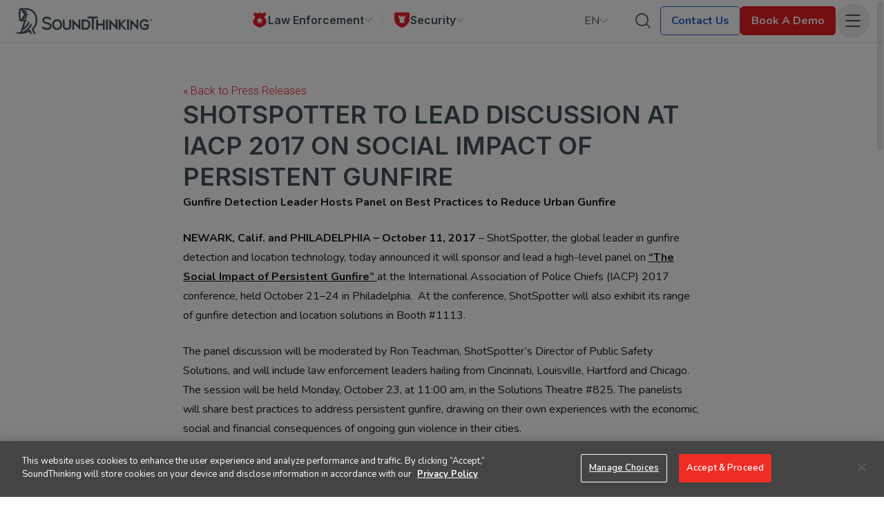

--- FILE ---
content_type: text/html; charset=UTF-8
request_url: https://www.soundthinking.com/press-releases/shotspotter-to-lead-discussion-at-iacp-2017-on-social-impact-of-persistent-gunfire/
body_size: 49283
content:
<!DOCTYPE html>
<html lang="en-US">

<head>
  <meta charset="utf-8">
  <meta http-equiv="X-UA-Compatible" content="IE=edge,chrome=1">
  <title>SHOTSPOTTER TO LEAD DISCUSSION AT IACP 2017 ON SOCIAL IMPACT OF PERSISTENT GUNFIRE &#8211; SoundThinking</title>
<link data-rocket-preload as="style" href="https://fonts.googleapis.com/css?family=Inter%3A100%2C100italic%2C200%2C200italic%2C300%2C300italic%2C400%2C400italic%2C500%2C500italic%2C600%2C600italic%2C700%2C700italic%2C800%2C800italic%2C900%2C900italic%7CNunito%3A100%2C100italic%2C200%2C200italic%2C300%2C300italic%2C400%2C400italic%2C500%2C500italic%2C600%2C600italic%2C700%2C700italic%2C800%2C800italic%2C900%2C900italic%7CRoboto%3A100%2C100italic%2C200%2C200italic%2C300%2C300italic%2C400%2C400italic%2C500%2C500italic%2C600%2C600italic%2C700%2C700italic%2C800%2C800italic%2C900%2C900italic&#038;display=swap" rel="preload">
<link href="https://fonts.googleapis.com/css?family=Inter%3A100%2C100italic%2C200%2C200italic%2C300%2C300italic%2C400%2C400italic%2C500%2C500italic%2C600%2C600italic%2C700%2C700italic%2C800%2C800italic%2C900%2C900italic%7CNunito%3A100%2C100italic%2C200%2C200italic%2C300%2C300italic%2C400%2C400italic%2C500%2C500italic%2C600%2C600italic%2C700%2C700italic%2C800%2C800italic%2C900%2C900italic%7CRoboto%3A100%2C100italic%2C200%2C200italic%2C300%2C300italic%2C400%2C400italic%2C500%2C500italic%2C600%2C600italic%2C700%2C700italic%2C800%2C800italic%2C900%2C900italic&#038;display=swap" media="print" onload="this.media=&#039;all&#039;" rel="stylesheet">
<noscript><link rel="stylesheet" href="https://fonts.googleapis.com/css?family=Inter%3A100%2C100italic%2C200%2C200italic%2C300%2C300italic%2C400%2C400italic%2C500%2C500italic%2C600%2C600italic%2C700%2C700italic%2C800%2C800italic%2C900%2C900italic%7CNunito%3A100%2C100italic%2C200%2C200italic%2C300%2C300italic%2C400%2C400italic%2C500%2C500italic%2C600%2C600italic%2C700%2C700italic%2C800%2C800italic%2C900%2C900italic%7CRoboto%3A100%2C100italic%2C200%2C200italic%2C300%2C300italic%2C400%2C400italic%2C500%2C500italic%2C600%2C600italic%2C700%2C700italic%2C800%2C800italic%2C900%2C900italic&#038;display=swap"></noscript>
  <meta name="viewport" content="width=device-width, initial-scale=1, shrink-to-fit=no">

  
  <link rel="pingback" href="https://www.soundthinking.com/xmlrpc.php" />

        <script>
      function getCookie(name) {
        var nameEQ = name + "=";
        var ca = document.cookie.split(";");
        for (var i = 0; i < ca.length; i++) {
          var c = ca[i];
          while (c.charAt(0) == " ") c = c.substring(1, c.length);
          if (c.indexOf(nameEQ) == 0) return c.substring(nameEQ.length, c.length);
        }
        return null;
      }
    </script>
<meta name='robots' content='index, follow, max-image-preview:large, max-snippet:-1, max-video-preview:-1' />

	<!-- This site is optimized with the Yoast SEO plugin v26.8 - https://yoast.com/product/yoast-seo-wordpress/ -->
	<title>SHOTSPOTTER TO LEAD DISCUSSION AT IACP 2017 ON SOCIAL IMPACT OF PERSISTENT GUNFIRE &#8211; SoundThinking</title>
	<meta name="description" content="Information on SHOTSPOTTER TO LEAD DISCUSSION AT IACP 2017 ON SOCIAL IMPACT OF PERSISTENT GUNFIRE at SoundThinking" />
	<link rel="canonical" href="https://www.soundthinking.com/press-releases/shotspotter-to-lead-discussion-at-iacp-2017-on-social-impact-of-persistent-gunfire/" />
	<meta property="og:locale" content="en_US" />
	<meta property="og:type" content="article" />
	<meta property="og:title" content="SHOTSPOTTER TO LEAD DISCUSSION AT IACP 2017 ON SOCIAL IMPACT OF PERSISTENT GUNFIRE &#8211; SoundThinking" />
	<meta property="og:description" content="Information on SHOTSPOTTER TO LEAD DISCUSSION AT IACP 2017 ON SOCIAL IMPACT OF PERSISTENT GUNFIRE at SoundThinking" />
	<meta property="og:url" content="https://www.soundthinking.com/press-releases/shotspotter-to-lead-discussion-at-iacp-2017-on-social-impact-of-persistent-gunfire/" />
	<meta property="og:site_name" content="SoundThinking" />
	<meta property="article:publisher" content="https://www.facebook.com/soundthinking/" />
	<meta property="article:modified_time" content="2022-03-06T22:18:15+00:00" />
	<meta property="og:image" content="https://www.soundthinking.com/wp-content/uploads/2023/04/Group-85898@3x-scaled.jpg" />
	<meta property="og:image:width" content="2560" />
	<meta property="og:image:height" content="1145" />
	<meta property="og:image:type" content="image/jpeg" />
	<meta name="twitter:card" content="summary_large_image" />
	<meta name="twitter:site" content="@soundthinking_" />
	<meta name="twitter:label1" content="Est. reading time" />
	<meta name="twitter:data1" content="2 minutes" />
	<script type="application/ld+json" class="yoast-schema-graph">{"@context":"https://schema.org","@graph":[{"@type":"WebPage","@id":"https://www.soundthinking.com/press-releases/shotspotter-to-lead-discussion-at-iacp-2017-on-social-impact-of-persistent-gunfire/","url":"https://www.soundthinking.com/press-releases/shotspotter-to-lead-discussion-at-iacp-2017-on-social-impact-of-persistent-gunfire/","name":"SHOTSPOTTER TO LEAD DISCUSSION AT IACP 2017 ON SOCIAL IMPACT OF PERSISTENT GUNFIRE &#8211; SoundThinking","isPartOf":{"@id":"https://www.soundthinking.com/#website"},"datePublished":"2017-10-11T16:31:00+00:00","dateModified":"2022-03-06T22:18:15+00:00","description":"Information on SHOTSPOTTER TO LEAD DISCUSSION AT IACP 2017 ON SOCIAL IMPACT OF PERSISTENT GUNFIRE at SoundThinking","breadcrumb":{"@id":"https://www.soundthinking.com/press-releases/shotspotter-to-lead-discussion-at-iacp-2017-on-social-impact-of-persistent-gunfire/#breadcrumb"},"inLanguage":"en-US","potentialAction":[{"@type":"ReadAction","target":["https://www.soundthinking.com/press-releases/shotspotter-to-lead-discussion-at-iacp-2017-on-social-impact-of-persistent-gunfire/"]}]},{"@type":"BreadcrumbList","@id":"https://www.soundthinking.com/press-releases/shotspotter-to-lead-discussion-at-iacp-2017-on-social-impact-of-persistent-gunfire/#breadcrumb","itemListElement":[{"@type":"ListItem","position":1,"name":"Home","item":"https://www.soundthinking.com/"},{"@type":"ListItem","position":2,"name":"SHOTSPOTTER TO LEAD DISCUSSION AT IACP 2017 ON SOCIAL IMPACT OF PERSISTENT GUNFIRE"}]},{"@type":"WebSite","@id":"https://www.soundthinking.com/#website","url":"https://www.soundthinking.com/","name":"SoundThinking","description":"Gunshot Detection and Location Service | Protect Critical Infrastructure, Campuses, Cities","publisher":{"@id":"https://www.soundthinking.com/#organization"},"potentialAction":[{"@type":"SearchAction","target":{"@type":"EntryPoint","urlTemplate":"https://www.soundthinking.com/?s={search_term_string}"},"query-input":{"@type":"PropertyValueSpecification","valueRequired":true,"valueName":"search_term_string"}}],"inLanguage":"en-US"},{"@type":"Organization","@id":"https://www.soundthinking.com/#organization","name":"SoundThinking","url":"https://www.soundthinking.com/","logo":{"@type":"ImageObject","inLanguage":"en-US","@id":"https://www.soundthinking.com/#/schema/logo/image/","url":"https://www.soundthinking.com/wp-content/uploads/2023/04/SoundThinking.svg","contentUrl":"https://www.soundthinking.com/wp-content/uploads/2023/04/SoundThinking.svg","width":79,"height":90,"caption":"SoundThinking"},"image":{"@id":"https://www.soundthinking.com/#/schema/logo/image/"},"sameAs":["https://www.facebook.com/soundthinking/","https://x.com/soundthinking_"]}]}</script>
	<!-- / Yoast SEO plugin. -->


<link rel='dns-prefetch' href='//js.hs-scripts.com' />
<link rel='dns-prefetch' href='//cdn.jsdelivr.net' />
<link href='https://fonts.gstatic.com' crossorigin rel='preconnect' />
<style id='wp-img-auto-sizes-contain-inline-css' type='text/css'>
img:is([sizes=auto i],[sizes^="auto," i]){contain-intrinsic-size:3000px 1500px}
/*# sourceURL=wp-img-auto-sizes-contain-inline-css */
</style>
<link rel='stylesheet' id='wp-block-library-css' href='https://www.soundthinking.com/wp-includes/css/dist/block-library/style.min.css?ver=6.9' type='text/css' media='all' />
<style id='classic-theme-styles-inline-css' type='text/css'>
/*! This file is auto-generated */
.wp-block-button__link{color:#fff;background-color:#32373c;border-radius:9999px;box-shadow:none;text-decoration:none;padding:calc(.667em + 2px) calc(1.333em + 2px);font-size:1.125em}.wp-block-file__button{background:#32373c;color:#fff;text-decoration:none}
/*# sourceURL=/wp-includes/css/classic-themes.min.css */
</style>
<style id='global-styles-inline-css' type='text/css'>
:root{--wp--preset--aspect-ratio--square: 1;--wp--preset--aspect-ratio--4-3: 4/3;--wp--preset--aspect-ratio--3-4: 3/4;--wp--preset--aspect-ratio--3-2: 3/2;--wp--preset--aspect-ratio--2-3: 2/3;--wp--preset--aspect-ratio--16-9: 16/9;--wp--preset--aspect-ratio--9-16: 9/16;--wp--preset--color--black: #000000;--wp--preset--color--cyan-bluish-gray: #abb8c3;--wp--preset--color--white: #ffffff;--wp--preset--color--pale-pink: #f78da7;--wp--preset--color--vivid-red: #cf2e2e;--wp--preset--color--luminous-vivid-orange: #ff6900;--wp--preset--color--luminous-vivid-amber: #fcb900;--wp--preset--color--light-green-cyan: #7bdcb5;--wp--preset--color--vivid-green-cyan: #00d084;--wp--preset--color--pale-cyan-blue: #8ed1fc;--wp--preset--color--vivid-cyan-blue: #0693e3;--wp--preset--color--vivid-purple: #9b51e0;--wp--preset--gradient--vivid-cyan-blue-to-vivid-purple: linear-gradient(135deg,rgb(6,147,227) 0%,rgb(155,81,224) 100%);--wp--preset--gradient--light-green-cyan-to-vivid-green-cyan: linear-gradient(135deg,rgb(122,220,180) 0%,rgb(0,208,130) 100%);--wp--preset--gradient--luminous-vivid-amber-to-luminous-vivid-orange: linear-gradient(135deg,rgb(252,185,0) 0%,rgb(255,105,0) 100%);--wp--preset--gradient--luminous-vivid-orange-to-vivid-red: linear-gradient(135deg,rgb(255,105,0) 0%,rgb(207,46,46) 100%);--wp--preset--gradient--very-light-gray-to-cyan-bluish-gray: linear-gradient(135deg,rgb(238,238,238) 0%,rgb(169,184,195) 100%);--wp--preset--gradient--cool-to-warm-spectrum: linear-gradient(135deg,rgb(74,234,220) 0%,rgb(151,120,209) 20%,rgb(207,42,186) 40%,rgb(238,44,130) 60%,rgb(251,105,98) 80%,rgb(254,248,76) 100%);--wp--preset--gradient--blush-light-purple: linear-gradient(135deg,rgb(255,206,236) 0%,rgb(152,150,240) 100%);--wp--preset--gradient--blush-bordeaux: linear-gradient(135deg,rgb(254,205,165) 0%,rgb(254,45,45) 50%,rgb(107,0,62) 100%);--wp--preset--gradient--luminous-dusk: linear-gradient(135deg,rgb(255,203,112) 0%,rgb(199,81,192) 50%,rgb(65,88,208) 100%);--wp--preset--gradient--pale-ocean: linear-gradient(135deg,rgb(255,245,203) 0%,rgb(182,227,212) 50%,rgb(51,167,181) 100%);--wp--preset--gradient--electric-grass: linear-gradient(135deg,rgb(202,248,128) 0%,rgb(113,206,126) 100%);--wp--preset--gradient--midnight: linear-gradient(135deg,rgb(2,3,129) 0%,rgb(40,116,252) 100%);--wp--preset--font-size--small: 13px;--wp--preset--font-size--medium: 20px;--wp--preset--font-size--large: 36px;--wp--preset--font-size--x-large: 42px;--wp--preset--spacing--20: 0.44rem;--wp--preset--spacing--30: 0.67rem;--wp--preset--spacing--40: 1rem;--wp--preset--spacing--50: 1.5rem;--wp--preset--spacing--60: 2.25rem;--wp--preset--spacing--70: 3.38rem;--wp--preset--spacing--80: 5.06rem;--wp--preset--shadow--natural: 6px 6px 9px rgba(0, 0, 0, 0.2);--wp--preset--shadow--deep: 12px 12px 50px rgba(0, 0, 0, 0.4);--wp--preset--shadow--sharp: 6px 6px 0px rgba(0, 0, 0, 0.2);--wp--preset--shadow--outlined: 6px 6px 0px -3px rgb(255, 255, 255), 6px 6px rgb(0, 0, 0);--wp--preset--shadow--crisp: 6px 6px 0px rgb(0, 0, 0);}:where(.is-layout-flex){gap: 0.5em;}:where(.is-layout-grid){gap: 0.5em;}body .is-layout-flex{display: flex;}.is-layout-flex{flex-wrap: wrap;align-items: center;}.is-layout-flex > :is(*, div){margin: 0;}body .is-layout-grid{display: grid;}.is-layout-grid > :is(*, div){margin: 0;}:where(.wp-block-columns.is-layout-flex){gap: 2em;}:where(.wp-block-columns.is-layout-grid){gap: 2em;}:where(.wp-block-post-template.is-layout-flex){gap: 1.25em;}:where(.wp-block-post-template.is-layout-grid){gap: 1.25em;}.has-black-color{color: var(--wp--preset--color--black) !important;}.has-cyan-bluish-gray-color{color: var(--wp--preset--color--cyan-bluish-gray) !important;}.has-white-color{color: var(--wp--preset--color--white) !important;}.has-pale-pink-color{color: var(--wp--preset--color--pale-pink) !important;}.has-vivid-red-color{color: var(--wp--preset--color--vivid-red) !important;}.has-luminous-vivid-orange-color{color: var(--wp--preset--color--luminous-vivid-orange) !important;}.has-luminous-vivid-amber-color{color: var(--wp--preset--color--luminous-vivid-amber) !important;}.has-light-green-cyan-color{color: var(--wp--preset--color--light-green-cyan) !important;}.has-vivid-green-cyan-color{color: var(--wp--preset--color--vivid-green-cyan) !important;}.has-pale-cyan-blue-color{color: var(--wp--preset--color--pale-cyan-blue) !important;}.has-vivid-cyan-blue-color{color: var(--wp--preset--color--vivid-cyan-blue) !important;}.has-vivid-purple-color{color: var(--wp--preset--color--vivid-purple) !important;}.has-black-background-color{background-color: var(--wp--preset--color--black) !important;}.has-cyan-bluish-gray-background-color{background-color: var(--wp--preset--color--cyan-bluish-gray) !important;}.has-white-background-color{background-color: var(--wp--preset--color--white) !important;}.has-pale-pink-background-color{background-color: var(--wp--preset--color--pale-pink) !important;}.has-vivid-red-background-color{background-color: var(--wp--preset--color--vivid-red) !important;}.has-luminous-vivid-orange-background-color{background-color: var(--wp--preset--color--luminous-vivid-orange) !important;}.has-luminous-vivid-amber-background-color{background-color: var(--wp--preset--color--luminous-vivid-amber) !important;}.has-light-green-cyan-background-color{background-color: var(--wp--preset--color--light-green-cyan) !important;}.has-vivid-green-cyan-background-color{background-color: var(--wp--preset--color--vivid-green-cyan) !important;}.has-pale-cyan-blue-background-color{background-color: var(--wp--preset--color--pale-cyan-blue) !important;}.has-vivid-cyan-blue-background-color{background-color: var(--wp--preset--color--vivid-cyan-blue) !important;}.has-vivid-purple-background-color{background-color: var(--wp--preset--color--vivid-purple) !important;}.has-black-border-color{border-color: var(--wp--preset--color--black) !important;}.has-cyan-bluish-gray-border-color{border-color: var(--wp--preset--color--cyan-bluish-gray) !important;}.has-white-border-color{border-color: var(--wp--preset--color--white) !important;}.has-pale-pink-border-color{border-color: var(--wp--preset--color--pale-pink) !important;}.has-vivid-red-border-color{border-color: var(--wp--preset--color--vivid-red) !important;}.has-luminous-vivid-orange-border-color{border-color: var(--wp--preset--color--luminous-vivid-orange) !important;}.has-luminous-vivid-amber-border-color{border-color: var(--wp--preset--color--luminous-vivid-amber) !important;}.has-light-green-cyan-border-color{border-color: var(--wp--preset--color--light-green-cyan) !important;}.has-vivid-green-cyan-border-color{border-color: var(--wp--preset--color--vivid-green-cyan) !important;}.has-pale-cyan-blue-border-color{border-color: var(--wp--preset--color--pale-cyan-blue) !important;}.has-vivid-cyan-blue-border-color{border-color: var(--wp--preset--color--vivid-cyan-blue) !important;}.has-vivid-purple-border-color{border-color: var(--wp--preset--color--vivid-purple) !important;}.has-vivid-cyan-blue-to-vivid-purple-gradient-background{background: var(--wp--preset--gradient--vivid-cyan-blue-to-vivid-purple) !important;}.has-light-green-cyan-to-vivid-green-cyan-gradient-background{background: var(--wp--preset--gradient--light-green-cyan-to-vivid-green-cyan) !important;}.has-luminous-vivid-amber-to-luminous-vivid-orange-gradient-background{background: var(--wp--preset--gradient--luminous-vivid-amber-to-luminous-vivid-orange) !important;}.has-luminous-vivid-orange-to-vivid-red-gradient-background{background: var(--wp--preset--gradient--luminous-vivid-orange-to-vivid-red) !important;}.has-very-light-gray-to-cyan-bluish-gray-gradient-background{background: var(--wp--preset--gradient--very-light-gray-to-cyan-bluish-gray) !important;}.has-cool-to-warm-spectrum-gradient-background{background: var(--wp--preset--gradient--cool-to-warm-spectrum) !important;}.has-blush-light-purple-gradient-background{background: var(--wp--preset--gradient--blush-light-purple) !important;}.has-blush-bordeaux-gradient-background{background: var(--wp--preset--gradient--blush-bordeaux) !important;}.has-luminous-dusk-gradient-background{background: var(--wp--preset--gradient--luminous-dusk) !important;}.has-pale-ocean-gradient-background{background: var(--wp--preset--gradient--pale-ocean) !important;}.has-electric-grass-gradient-background{background: var(--wp--preset--gradient--electric-grass) !important;}.has-midnight-gradient-background{background: var(--wp--preset--gradient--midnight) !important;}.has-small-font-size{font-size: var(--wp--preset--font-size--small) !important;}.has-medium-font-size{font-size: var(--wp--preset--font-size--medium) !important;}.has-large-font-size{font-size: var(--wp--preset--font-size--large) !important;}.has-x-large-font-size{font-size: var(--wp--preset--font-size--x-large) !important;}
:where(.wp-block-post-template.is-layout-flex){gap: 1.25em;}:where(.wp-block-post-template.is-layout-grid){gap: 1.25em;}
:where(.wp-block-term-template.is-layout-flex){gap: 1.25em;}:where(.wp-block-term-template.is-layout-grid){gap: 1.25em;}
:where(.wp-block-columns.is-layout-flex){gap: 2em;}:where(.wp-block-columns.is-layout-grid){gap: 2em;}
:root :where(.wp-block-pullquote){font-size: 1.5em;line-height: 1.6;}
/*# sourceURL=global-styles-inline-css */
</style>
<link rel='stylesheet' id='shotspotter-access-css' href='https://www.soundthinking.com/wp-content/plugins/shotspotter-access/assets/css/shotspotter-access.min.css?ver=1.0.9' type='text/css' media='all' />
<link rel='stylesheet' id='tm-nitro-style-css' href='https://www.soundthinking.com/wp-content/plugins/nitrogen-components-soundthinking//main.css?ver=1769085397' type='text/css' media='all' />
<link rel='stylesheet' id='algolia-satellite-css' href='https://www.soundthinking.com/wp-content/plugins/search-with-typesense/assets/vendor/css/algolia-satellite.min.css?ver=96afa301c576ff4c500f' type='text/css' media='' />
<link data-minify="1" rel='stylesheet' id='cm-typesense-frontend-style-css' href='https://www.soundthinking.com/wp-content/cache/min/1/wp-content/plugins/search-with-typesense/build/frontend/style-instant-search.css?ver=1769007153' type='text/css' media='' />
<link data-minify="1" rel='stylesheet' id='fancybox-css-css' href='https://www.soundthinking.com/wp-content/cache/min/1/wp-content/themes/wps-theme/assets/css/fancybox.css?ver=1769007153' type='text/css' media='all' />
<link rel='stylesheet' id='overlayscrollbars-css-css' href='https://cdn.jsdelivr.net/npm/overlayscrollbars@2/styles/overlayscrollbars.min.css' type='text/css' media='all' />
<link data-minify="1" rel='stylesheet' id='main-css-css' href='https://www.soundthinking.com/wp-content/cache/min/1/wp-content/themes/wps-theme/dist/st-BBh_XGc5.css?ver=1769007153' type='text/css' media='all' />
<link rel='stylesheet' id='elementor-frontend-css' href='https://www.soundthinking.com/wp-content/uploads/elementor/css/custom-frontend.min.css?ver=1769005736' type='text/css' media='all' />
<style id='elementor-frontend-inline-css' type='text/css'>
.elementor-kit-22289{--e-global-color-primary:#ED1C24;--e-global-color-secondary:#43525A;--e-global-color-text:#12191C;--e-global-color-accent:#0F46AB;--e-global-color-98f8416:#07358A;--e-global-color-dfef6d9:#255DC5;--e-global-color-8104f93:#6B9FFF;--e-global-color-5d02280:#99BDFF;--e-global-color-9dac5a9:#B30C12;--e-global-color-5cf16d0:#E81C23;--e-global-color-887c6df:#FF8589;--e-global-color-35286fcf:#000000;--e-global-color-8bccdce:#2A3A42;--e-global-color-d15f0c1:#61717A;--e-global-color-c26fd32:#676A7E;--e-global-color-c45e752:#CED7DC;--e-global-color-840cd79:#EBEFF1;--e-global-color-43c970f0:#F0F3F5;--e-global-color-ed5cffc:#FFFFFF;--e-global-color-b34d2c7:#021845;--e-global-color-5265bf4:#00000066;--e-global-color-f1fad38:#FFFFFF33;--e-global-color-8fc01e4:#DCEDFF;--e-global-color-8176f58:#DCEDFF99;--e-global-color-c830657:#61717A1A;--e-global-typography-primary-font-family:"Inter";--e-global-typography-primary-font-size:36px;--e-global-typography-primary-font-weight:600;--e-global-typography-primary-font-style:normal;--e-global-typography-primary-text-decoration:none;--e-global-typography-primary-line-height:1.25em;--e-global-typography-primary-letter-spacing:0px;--e-global-typography-secondary-font-family:"Inter";--e-global-typography-secondary-font-size:28px;--e-global-typography-secondary-font-weight:600;--e-global-typography-secondary-font-style:normal;--e-global-typography-secondary-line-height:1.25em;--e-global-typography-secondary-letter-spacing:0px;--e-global-typography-text-font-family:"Nunito";--e-global-typography-text-font-size:16px;--e-global-typography-text-font-weight:400;--e-global-typography-text-line-height:1.75em;--e-global-typography-text-letter-spacing:0px;--e-global-typography-accent-font-family:"Inter";--e-global-typography-accent-font-size:18px;--e-global-typography-accent-font-weight:bold;--e-global-typography-accent-text-transform:uppercase;--e-global-typography-accent-line-height:1.5em;--e-global-typography-5a8497f-font-family:"Inter";--e-global-typography-5a8497f-font-size:48px;--e-global-typography-5a8497f-font-weight:bold;--e-global-typography-5a8497f-line-height:1.25em;--e-global-typography-dc20d5b-font-family:"Inter";--e-global-typography-dc20d5b-font-size:48px;--e-global-typography-dc20d5b-font-weight:700;--e-global-typography-dc20d5b-font-style:normal;--e-global-typography-dc20d5b-text-decoration:none;--e-global-typography-dc20d5b-line-height:1.25em;--e-global-typography-3230808-font-family:"Inter";--e-global-typography-3230808-font-size:36px;--e-global-typography-3230808-font-weight:600;--e-global-typography-3230808-line-height:1.25em;--e-global-typography-40b8c5b-font-family:"Inter";--e-global-typography-40b8c5b-font-size:24px;--e-global-typography-40b8c5b-font-weight:bold;--e-global-typography-40b8c5b-line-height:1.25em;--e-global-typography-419d556-font-family:"Inter";--e-global-typography-419d556-font-size:20px;--e-global-typography-419d556-font-weight:bold;--e-global-typography-419d556-line-height:1.25em;--e-global-typography-18dc8e3-font-family:"Inter";--e-global-typography-18dc8e3-font-size:18px;--e-global-typography-18dc8e3-font-weight:bold;--e-global-typography-18dc8e3-line-height:1.25em;--e-global-typography-12dfc69-font-family:"Inter";--e-global-typography-12dfc69-font-size:18px;--e-global-typography-12dfc69-font-weight:bold;--e-global-typography-12dfc69-line-height:1.5em;--e-global-typography-09dcf20-font-family:"Nunito";--e-global-typography-09dcf20-font-size:18px;--e-global-typography-09dcf20-font-weight:normal;--e-global-typography-09dcf20-line-height:1.5em;--e-global-typography-bdd92d4-font-family:"Inter";--e-global-typography-bdd92d4-font-size:72px;--e-global-typography-bdd92d4-font-weight:300;--e-global-typography-bdd92d4-line-height:1.25em;--e-global-typography-1916b63-font-family:"Inter";--e-global-typography-1916b63-font-size:56px;--e-global-typography-1916b63-font-weight:300;--e-global-typography-1916b63-line-height:1.25em;--e-global-typography-c52253d-font-family:"Inter";--e-global-typography-c52253d-font-size:32px;--e-global-typography-c52253d-line-height:1.25em;--e-global-typography-8508543-font-family:"Nunito";--e-global-typography-8508543-font-size:15px;--e-global-typography-8508543-font-weight:bold;--e-global-typography-8508543-line-height:19px;--e-global-typography-d58a61a-font-family:"Nunito";--e-global-typography-d58a61a-font-size:16px;--e-global-typography-d58a61a-font-weight:500;--e-global-typography-d58a61a-line-height:22px;--e-global-typography-b940c4c-font-family:"Nunito";--e-global-typography-b940c4c-font-size:18px;--e-global-typography-b940c4c-font-weight:400;--e-global-typography-b940c4c-line-height:1.2em;--e-global-typography-a71d50a-font-family:"Nunito";--e-global-typography-a71d50a-font-size:14px;--e-global-typography-a71d50a-font-weight:400;--e-global-typography-a71d50a-font-style:italic;--e-global-typography-a71d50a-line-height:21px;--e-global-typography-70842d7-font-family:"Inter";--e-global-typography-70842d7-font-size:18px;--e-global-typography-70842d7-font-weight:500;--e-global-typography-70842d7-text-transform:uppercase;--e-global-typography-70842d7-font-style:normal;--e-global-typography-70842d7-text-decoration:none;--e-global-typography-70842d7-line-height:1.5em;--e-global-typography-ee9a3bc-font-family:"Nunito";--e-global-typography-ee9a3bc-font-size:14px;--e-global-typography-ee9a3bc-font-weight:600;--e-global-typography-ee9a3bc-font-style:normal;--e-global-typography-ee9a3bc-text-decoration:none;--e-global-typography-ee9a3bc-line-height:24px;--e-global-typography-eb83f03-font-family:"Nunito";--e-global-typography-eb83f03-font-size:18px;--e-global-typography-eb83f03-font-weight:400;--e-global-typography-eb83f03-line-height:1.5em;--e-global-typography-a94b4f0-font-family:"Nunito";--e-global-typography-a94b4f0-font-size:18px;--e-global-typography-a94b4f0-font-weight:600;--e-global-typography-a94b4f0-text-transform:uppercase;--e-global-typography-a94b4f0-line-height:0.83em;--e-global-typography-a94b4f0-letter-spacing:3.6px;--e-global-typography-73d57fa-font-family:"Inter";--e-global-typography-73d57fa-font-size:72px;--e-global-typography-73d57fa-font-weight:700;--e-global-typography-73d57fa-line-height:1.25em;--e-global-typography-73d57fa-letter-spacing:0px;--e-global-typography-dbcdc05-font-family:"Inter";--e-global-typography-dbcdc05-font-size:26px;--e-global-typography-dbcdc05-font-weight:600;--e-global-typography-dbcdc05-line-height:125%;--e-global-typography-dbcdc05-letter-spacing:0px;--e-global-typography-48ac5e6-font-family:"Inter";--e-global-typography-48ac5e6-font-size:24px;--e-global-typography-48ac5e6-font-weight:700;--e-global-typography-48ac5e6-line-height:150%;--e-global-typography-48ac5e6-letter-spacing:0px;--e-global-typography-91ae071-font-family:"Inter";--e-global-typography-91ae071-font-size:20px;--e-global-typography-91ae071-font-weight:700;--e-global-typography-91ae071-line-height:150%;--e-global-typography-91ae071-letter-spacing:0px;--e-global-typography-7517349-font-size:20px;--e-global-typography-7517349-font-weight:400;--e-global-typography-7517349-line-height:150%;--e-global-typography-7517349-letter-spacing:0px;--e-global-typography-ec2d520-font-family:"Inter";--e-global-typography-ec2d520-font-size:18px;--e-global-typography-ec2d520-font-weight:700;--e-global-typography-ec2d520-line-height:1.5em;--e-global-typography-ec2d520-letter-spacing:0px;--e-global-typography-6dab133-font-family:"Nunito";--e-global-typography-6dab133-font-size:14px;--e-global-typography-6dab133-font-weight:400;--e-global-typography-6dab133-line-height:175%;--e-global-typography-6dab133-letter-spacing:0px;--e-global-typography-9985c5e-font-family:"Nunito";--e-global-typography-9985c5e-font-size:14px;--e-global-typography-9985c5e-font-weight:800;--e-global-typography-9985c5e-line-height:24px;--e-global-typography-9985c5e-letter-spacing:0px;--e-global-typography-6990a08-font-family:"Nunito";--e-global-typography-6990a08-font-size:18px;--e-global-typography-6990a08-font-weight:400;--e-global-typography-6990a08-line-height:1.75em;--e-global-typography-6990a08-letter-spacing:0px;--e-global-typography-172fab0-font-family:"Inter";--e-global-typography-172fab0-font-size:18px;--e-global-typography-172fab0-font-weight:700;--e-global-typography-172fab0-line-height:1.5em;--e-global-typography-172fab0-letter-spacing:0px;--e-global-typography-6c1bb2c-font-family:"Nunito";--e-global-typography-6c1bb2c-font-size:18px;--e-global-typography-6c1bb2c-font-weight:800;--e-global-typography-6c1bb2c-line-height:1.5em;--e-global-typography-6c1bb2c-letter-spacing:0px;--e-global-typography-23f6fc4-font-family:"Nunito";--e-global-typography-23f6fc4-font-size:24px;--e-global-typography-23f6fc4-font-weight:400;--e-global-typography-23f6fc4-line-height:1.5em;--e-global-typography-23f6fc4-letter-spacing:0px;--e-global-typography-fc63d4f-font-family:"Nunito";--e-global-typography-fc63d4f-font-size:24px;--e-global-typography-fc63d4f-font-weight:800;--e-global-typography-fc63d4f-line-height:1.5em;--e-global-typography-6a08943-font-family:"Inter";--e-global-typography-6a08943-font-size:18px;--e-global-typography-6a08943-font-weight:bold;--e-global-typography-6a08943-text-transform:uppercase;--e-global-typography-6a08943-line-height:22px;--e-global-typography-7fb83b7-font-family:"Inter";--e-global-typography-7fb83b7-font-weight:800;--e-global-typography-2cddc92-font-family:"Nunito";--e-global-typography-2cddc92-font-size:36px;--e-global-typography-2cddc92-font-weight:400;--e-global-typography-2cddc92-font-style:italic;--e-global-typography-2cddc92-line-height:150%;--e-global-typography-2cddc92-letter-spacing:0px;--e-global-typography-bc1b33a-font-family:"Nunito";--e-global-typography-bc1b33a-font-size:24px;--e-global-typography-bc1b33a-font-weight:600;--e-global-typography-bc1b33a-font-style:italic;--e-global-typography-bc1b33a-line-height:1.5em;--e-global-typography-bc1b33a-letter-spacing:0px;--e-global-typography-0046deb-font-family:"Nunito";--e-global-typography-0046deb-font-size:18px;--e-global-typography-0046deb-font-weight:400;--e-global-typography-0046deb-line-height:1.5em;--e-global-typography-0046deb-letter-spacing:0px;--e-global-typography-e118549-font-family:"Nunito";--e-global-typography-e118549-font-size:18px;--e-global-typography-e118549-font-weight:700;--e-global-typography-e118549-line-height:1.5em;--e-global-typography-e118549-letter-spacing:0px;--e-global-typography-c214ba8-font-family:"Inter";--e-global-typography-c214ba8-font-size:56px;--e-global-typography-c214ba8-font-weight:300;--e-global-typography-c214ba8-line-height:125%;--e-global-typography-c214ba8-letter-spacing:0px;--e-global-typography-431110c-font-family:"Inter";--e-global-typography-431110c-font-size:72px;--e-global-typography-431110c-font-weight:300;--e-global-typography-431110c-line-height:125%;--e-global-typography-431110c-letter-spacing:0px;--e-global-typography-2a78c4f-font-family:"Inter";--e-global-typography-2a78c4f-font-size:14px;--e-global-typography-2a78c4f-font-weight:700;--e-global-typography-2a78c4f-text-transform:uppercase;--e-global-typography-128b681-font-family:"Inter";--e-global-typography-128b681-font-size:12px;--e-global-typography-128b681-font-weight:700;--e-global-typography-128b681-line-height:1.25em;--e-global-typography-128b681-letter-spacing:0px;color:var( --e-global-color-text );font-family:var( --e-global-typography-text-font-family ), Nunito, sans-serif;font-size:var( --e-global-typography-text-font-size );font-weight:var( --e-global-typography-text-font-weight );line-height:var( --e-global-typography-text-line-height );letter-spacing:var( --e-global-typography-text-letter-spacing );}.elementor-kit-22289 e-page-transition{background-color:var( --e-global-color-primary );}.elementor-kit-22289 p{margin-block-end:1.5em;}.elementor-kit-22289 h1{font-family:var( --e-global-typography-primary-font-family ), Nunito, sans-serif;font-size:var( --e-global-typography-primary-font-size );font-weight:var( --e-global-typography-primary-font-weight );font-style:var( --e-global-typography-primary-font-style );text-decoration:var( --e-global-typography-primary-text-decoration );line-height:var( --e-global-typography-primary-line-height );letter-spacing:var( --e-global-typography-primary-letter-spacing );}.elementor-kit-22289 h2{font-family:var( --e-global-typography-secondary-font-family ), Nunito, sans-serif;font-size:var( --e-global-typography-secondary-font-size );font-weight:var( --e-global-typography-secondary-font-weight );font-style:var( --e-global-typography-secondary-font-style );line-height:var( --e-global-typography-secondary-line-height );letter-spacing:var( --e-global-typography-secondary-letter-spacing );}.elementor-kit-22289 h3{font-family:var( --e-global-typography-40b8c5b-font-family ), Nunito, sans-serif;font-size:var( --e-global-typography-40b8c5b-font-size );font-weight:var( --e-global-typography-40b8c5b-font-weight );line-height:var( --e-global-typography-40b8c5b-line-height );}.elementor-kit-22289 h4{font-family:var( --e-global-typography-419d556-font-family ), Nunito, sans-serif;font-size:var( --e-global-typography-419d556-font-size );font-weight:var( --e-global-typography-419d556-font-weight );line-height:var( --e-global-typography-419d556-line-height );}.elementor-kit-22289 h5{font-family:var( --e-global-typography-18dc8e3-font-family ), Nunito, sans-serif;font-size:var( --e-global-typography-18dc8e3-font-size );font-weight:var( --e-global-typography-18dc8e3-font-weight );line-height:var( --e-global-typography-18dc8e3-line-height );}.elementor-kit-22289 h6{font-family:var( --e-global-typography-18dc8e3-font-family ), Nunito, sans-serif;font-size:var( --e-global-typography-18dc8e3-font-size );font-weight:var( --e-global-typography-18dc8e3-font-weight );line-height:var( --e-global-typography-18dc8e3-line-height );}.elementor-kit-22289 img{border-radius:10px 10px 10px 10px;}.elementor-kit-22289 label{color:var( --e-global-color-text );font-family:var( --e-global-typography-text-font-family ), Nunito, sans-serif;font-size:var( --e-global-typography-text-font-size );font-weight:var( --e-global-typography-text-font-weight );line-height:var( --e-global-typography-text-line-height );letter-spacing:var( --e-global-typography-text-letter-spacing );}.elementor-kit-22289 input:not([type="button"]):not([type="submit"]),.elementor-kit-22289 textarea,.elementor-kit-22289 .elementor-field-textual{font-family:var( --e-global-typography-text-font-family ), Nunito, sans-serif;font-size:var( --e-global-typography-text-font-size );font-weight:var( --e-global-typography-text-font-weight );line-height:var( --e-global-typography-text-line-height );letter-spacing:var( --e-global-typography-text-letter-spacing );color:var( --e-global-color-text );background-color:var( --e-global-color-ed5cffc );border-style:solid;border-width:1px 1px 1px 1px;border-color:var( --e-global-color-c26fd32 );border-radius:0px 0px 0px 0px;padding:15px 15px 15px 15px;}.elementor-section.elementor-section-boxed > .elementor-container{max-width:1300px;}.e-con{--container-max-width:1300px;--container-default-padding-top:0px;--container-default-padding-right:0px;--container-default-padding-bottom:0px;--container-default-padding-left:0px;}.elementor-widget:not(:last-child){margin-block-end:20px;}.elementor-element{--widgets-spacing:20px 20px;--widgets-spacing-row:20px;--widgets-spacing-column:20px;}{}h1.entry-title{display:var(--page-title-display);}@media(max-width:1366px){.elementor-kit-22289{--e-global-typography-b940c4c-font-size:16px;font-size:var( --e-global-typography-text-font-size );line-height:var( --e-global-typography-text-line-height );letter-spacing:var( --e-global-typography-text-letter-spacing );}.elementor-kit-22289 h1{font-size:var( --e-global-typography-primary-font-size );line-height:var( --e-global-typography-primary-line-height );letter-spacing:var( --e-global-typography-primary-letter-spacing );}.elementor-kit-22289 h2{font-size:var( --e-global-typography-secondary-font-size );line-height:var( --e-global-typography-secondary-line-height );letter-spacing:var( --e-global-typography-secondary-letter-spacing );}.elementor-kit-22289 h3{font-size:var( --e-global-typography-40b8c5b-font-size );line-height:var( --e-global-typography-40b8c5b-line-height );}.elementor-kit-22289 h4{font-size:var( --e-global-typography-419d556-font-size );line-height:var( --e-global-typography-419d556-line-height );}.elementor-kit-22289 h5{font-size:var( --e-global-typography-18dc8e3-font-size );line-height:var( --e-global-typography-18dc8e3-line-height );}.elementor-kit-22289 h6{font-size:var( --e-global-typography-18dc8e3-font-size );line-height:var( --e-global-typography-18dc8e3-line-height );}.elementor-kit-22289 label{font-size:var( --e-global-typography-text-font-size );line-height:var( --e-global-typography-text-line-height );letter-spacing:var( --e-global-typography-text-letter-spacing );}.elementor-kit-22289 input:not([type="button"]):not([type="submit"]),.elementor-kit-22289 textarea,.elementor-kit-22289 .elementor-field-textual{font-size:var( --e-global-typography-text-font-size );line-height:var( --e-global-typography-text-line-height );letter-spacing:var( --e-global-typography-text-letter-spacing );}}@media(max-width:1024px){.elementor-kit-22289{--e-global-typography-eb83f03-font-size:16px;--e-global-typography-eb83f03-line-height:1.5em;--e-global-typography-a94b4f0-font-size:14px;--e-global-typography-a94b4f0-line-height:1.07em;--e-global-typography-a94b4f0-letter-spacing:1.4px;--e-global-typography-73d57fa-font-size:48px;--e-global-typography-7fb83b7-font-size:16px;--e-global-typography-7fb83b7-line-height:1.25em;--e-global-typography-7fb83b7-letter-spacing:0px;--e-global-typography-431110c-font-size:62px;--e-global-typography-431110c-line-height:1em;font-size:var( --e-global-typography-text-font-size );line-height:var( --e-global-typography-text-line-height );letter-spacing:var( --e-global-typography-text-letter-spacing );}.elementor-kit-22289 h1{font-size:var( --e-global-typography-primary-font-size );line-height:var( --e-global-typography-primary-line-height );letter-spacing:var( --e-global-typography-primary-letter-spacing );}.elementor-kit-22289 h2{font-size:var( --e-global-typography-secondary-font-size );line-height:var( --e-global-typography-secondary-line-height );letter-spacing:var( --e-global-typography-secondary-letter-spacing );}.elementor-kit-22289 h3{font-size:var( --e-global-typography-40b8c5b-font-size );line-height:var( --e-global-typography-40b8c5b-line-height );}.elementor-kit-22289 h4{font-size:var( --e-global-typography-419d556-font-size );line-height:var( --e-global-typography-419d556-line-height );}.elementor-kit-22289 h5{font-size:var( --e-global-typography-18dc8e3-font-size );line-height:var( --e-global-typography-18dc8e3-line-height );}.elementor-kit-22289 h6{font-size:var( --e-global-typography-18dc8e3-font-size );line-height:var( --e-global-typography-18dc8e3-line-height );}.elementor-kit-22289 label{font-size:var( --e-global-typography-text-font-size );line-height:var( --e-global-typography-text-line-height );letter-spacing:var( --e-global-typography-text-letter-spacing );}.elementor-kit-22289 input:not([type="button"]):not([type="submit"]),.elementor-kit-22289 textarea,.elementor-kit-22289 .elementor-field-textual{font-size:var( --e-global-typography-text-font-size );line-height:var( --e-global-typography-text-line-height );letter-spacing:var( --e-global-typography-text-letter-spacing );}.elementor-section.elementor-section-boxed > .elementor-container{max-width:1024px;}.e-con{--container-max-width:1024px;}}@media(max-width:767px){.elementor-kit-22289{--e-global-typography-primary-font-size:28px;--e-global-typography-primary-line-height:1.25em;--e-global-typography-secondary-font-size:23px;--e-global-typography-secondary-line-height:1.25em;--e-global-typography-text-font-size:16px;--e-global-typography-text-line-height:1.75em;--e-global-typography-accent-font-size:16px;--e-global-typography-5a8497f-font-size:36px;--e-global-typography-dc20d5b-font-size:28px;--e-global-typography-dc20d5b-line-height:1.25em;--e-global-typography-3230808-font-size:28px;--e-global-typography-3230808-line-height:1.25em;--e-global-typography-40b8c5b-font-size:21px;--e-global-typography-40b8c5b-line-height:1.5em;--e-global-typography-419d556-font-size:18px;--e-global-typography-419d556-line-height:1.5em;--e-global-typography-18dc8e3-font-size:16px;--e-global-typography-18dc8e3-line-height:1.5em;--e-global-typography-12dfc69-font-size:16px;--e-global-typography-b940c4c-font-size:14px;--e-global-typography-a94b4f0-font-size:14px;--e-global-typography-6c1bb2c-font-size:16px;--e-global-typography-6c1bb2c-line-height:1.75em;--e-global-typography-23f6fc4-font-size:21px;--e-global-typography-fc63d4f-font-size:21px;font-size:var( --e-global-typography-text-font-size );line-height:var( --e-global-typography-text-line-height );letter-spacing:var( --e-global-typography-text-letter-spacing );}.elementor-kit-22289 h1{font-size:var( --e-global-typography-primary-font-size );line-height:var( --e-global-typography-primary-line-height );letter-spacing:var( --e-global-typography-primary-letter-spacing );}.elementor-kit-22289 h2{font-size:var( --e-global-typography-secondary-font-size );line-height:var( --e-global-typography-secondary-line-height );letter-spacing:var( --e-global-typography-secondary-letter-spacing );}.elementor-kit-22289 h3{font-size:var( --e-global-typography-40b8c5b-font-size );line-height:var( --e-global-typography-40b8c5b-line-height );}.elementor-kit-22289 h4{font-size:var( --e-global-typography-419d556-font-size );line-height:var( --e-global-typography-419d556-line-height );}.elementor-kit-22289 h5{font-size:var( --e-global-typography-18dc8e3-font-size );line-height:var( --e-global-typography-18dc8e3-line-height );}.elementor-kit-22289 h6{font-size:var( --e-global-typography-18dc8e3-font-size );line-height:var( --e-global-typography-18dc8e3-line-height );}.elementor-kit-22289 label{font-size:var( --e-global-typography-text-font-size );line-height:var( --e-global-typography-text-line-height );letter-spacing:var( --e-global-typography-text-letter-spacing );}.elementor-kit-22289 input:not([type="button"]):not([type="submit"]),.elementor-kit-22289 textarea,.elementor-kit-22289 .elementor-field-textual{font-size:var( --e-global-typography-text-font-size );line-height:var( --e-global-typography-text-line-height );letter-spacing:var( --e-global-typography-text-letter-spacing );}.elementor-section.elementor-section-boxed > .elementor-container{max-width:767px;}.e-con{--container-max-width:767px;}}
.elementor-18913 .elementor-element.elementor-element-b4877ea{--display:flex;--flex-direction:column;--container-widget-width:calc( ( 1 - var( --container-widget-flex-grow ) ) * 100% );--container-widget-height:initial;--container-widget-flex-grow:0;--container-widget-align-self:initial;--flex-wrap-mobile:wrap;--justify-content:center;--align-items:center;--gap:0px 0px;--row-gap:0px;--column-gap:0px;--border-radius:10px 10px 10px 10px;}.elementor-18913 .elementor-element.elementor-element-b4877ea:not(.elementor-motion-effects-element-type-background), .elementor-18913 .elementor-element.elementor-element-b4877ea > .elementor-motion-effects-container > .elementor-motion-effects-layer{background-color:var( --e-global-color-ed5cffc );}.elementor-18913 .elementor-element.elementor-element-9b9cfe7{--display:flex;--padding-block-start:0px;--padding-block-end:0px;--padding-inline-start:25px;--padding-inline-end:25px;--min-height:52px;--flex-direction:row;--container-widget-width:calc( ( 1 - var( --container-widget-flex-grow ) ) * 100% );--container-widget-height:100%;--container-widget-flex-grow:1;--container-widget-align-self:stretch;--flex-wrap-mobile:wrap;--justify-content:space-between;--align-items:center;border-style:none;--border-style:none;--border-radius:10px 10px 0px 0px;}.elementor-18913 .elementor-element.elementor-element-9b9cfe7:not(.elementor-motion-effects-element-type-background), .elementor-18913 .elementor-element.elementor-element-9b9cfe7 > .elementor-motion-effects-container > .elementor-motion-effects-layer{background-color:var( --e-global-color-840cd79 );}.elementor-widget-heading .elementor-heading-title{font-family:var( --e-global-typography-primary-font-family ), Nunito, sans-serif;font-size:var( --e-global-typography-primary-font-size );font-weight:var( --e-global-typography-primary-font-weight );font-style:var( --e-global-typography-primary-font-style );text-decoration:var( --e-global-typography-primary-text-decoration );line-height:var( --e-global-typography-primary-line-height );letter-spacing:var( --e-global-typography-primary-letter-spacing );color:var( --e-global-color-primary );}.elementor-18913 .elementor-element.elementor-element-e578fcd .elementor-heading-title{font-family:var( --e-global-typography-accent-font-family ), Nunito, sans-serif;font-size:var( --e-global-typography-accent-font-size );font-weight:var( --e-global-typography-accent-font-weight );text-transform:var( --e-global-typography-accent-text-transform );line-height:var( --e-global-typography-accent-line-height );color:var( --e-global-color-secondary );}.elementor-18913 .elementor-element.elementor-element-be9e7bc{--display:flex;--flex-direction:row;--container-widget-width:calc( ( 1 - var( --container-widget-flex-grow ) ) * 100% );--container-widget-height:100%;--container-widget-flex-grow:1;--container-widget-align-self:stretch;--flex-wrap-mobile:wrap;--justify-content:flex-start;--align-items:center;border-style:none;--border-style:none;--padding-top:10px;--padding-bottom:10px;--padding-left:0px;--padding-right:10px;}.elementor-widget-search-form input[type="search"].elementor-search-form__input{font-family:var( --e-global-typography-text-font-family ), Nunito, sans-serif;font-size:var( --e-global-typography-text-font-size );font-weight:var( --e-global-typography-text-font-weight );line-height:var( --e-global-typography-text-line-height );letter-spacing:var( --e-global-typography-text-letter-spacing );}.elementor-widget-search-form .elementor-search-form__input,
					.elementor-widget-search-form .elementor-search-form__icon,
					.elementor-widget-search-form .elementor-lightbox .dialog-lightbox-close-button,
					.elementor-widget-search-form .elementor-lightbox .dialog-lightbox-close-button:hover,
					.elementor-widget-search-form.elementor-search-form--skin-full_screen input[type="search"].elementor-search-form__input{color:var( --e-global-color-text );fill:var( --e-global-color-text );}.elementor-widget-search-form .elementor-search-form__submit{font-family:var( --e-global-typography-text-font-family ), Nunito, sans-serif;font-size:var( --e-global-typography-text-font-size );font-weight:var( --e-global-typography-text-font-weight );line-height:var( --e-global-typography-text-line-height );letter-spacing:var( --e-global-typography-text-letter-spacing );background-color:var( --e-global-color-secondary );}.elementor-18913 .elementor-element.elementor-element-d49a75a{width:100%;max-width:100%;}.elementor-18913 .elementor-element.elementor-element-d49a75a .elementor-search-form__container{min-height:40px;}.elementor-18913 .elementor-element.elementor-element-d49a75a .elementor-search-form__submit{min-width:40px;}body:not(.rtl) .elementor-18913 .elementor-element.elementor-element-d49a75a .elementor-search-form__icon{padding-left:calc(40px / 3);}body.rtl .elementor-18913 .elementor-element.elementor-element-d49a75a .elementor-search-form__icon{padding-right:calc(40px / 3);}.elementor-18913 .elementor-element.elementor-element-d49a75a .elementor-search-form__input, .elementor-18913 .elementor-element.elementor-element-d49a75a.elementor-search-form--button-type-text .elementor-search-form__submit{padding-left:calc(40px / 3);padding-right:calc(40px / 3);}.elementor-18913 .elementor-element.elementor-element-d49a75a:not(.elementor-search-form--skin-full_screen) .elementor-search-form__container{border-radius:3px;}.elementor-18913 .elementor-element.elementor-element-d49a75a.elementor-search-form--skin-full_screen input[type="search"].elementor-search-form__input{border-radius:3px;}#elementor-popup-modal-18913 .dialog-widget-content{animation-duration:0.3s;background-color:#00000000;border-style:none;}#elementor-popup-modal-18913{background-color:#12191C8F;justify-content:center;align-items:center;pointer-events:all;}#elementor-popup-modal-18913 .dialog-message{width:800px;height:auto;}#elementor-popup-modal-18913 .dialog-close-button{display:flex;top:15px;font-size:20px;}body:not(.rtl) #elementor-popup-modal-18913 .dialog-close-button{right:25px;}body.rtl #elementor-popup-modal-18913 .dialog-close-button{left:25px;}@media(max-width:1366px){.elementor-widget-heading .elementor-heading-title{font-size:var( --e-global-typography-primary-font-size );line-height:var( --e-global-typography-primary-line-height );letter-spacing:var( --e-global-typography-primary-letter-spacing );}.elementor-18913 .elementor-element.elementor-element-e578fcd .elementor-heading-title{font-size:var( --e-global-typography-accent-font-size );line-height:var( --e-global-typography-accent-line-height );}.elementor-widget-search-form input[type="search"].elementor-search-form__input{font-size:var( --e-global-typography-text-font-size );line-height:var( --e-global-typography-text-line-height );letter-spacing:var( --e-global-typography-text-letter-spacing );}.elementor-widget-search-form .elementor-search-form__submit{font-size:var( --e-global-typography-text-font-size );line-height:var( --e-global-typography-text-line-height );letter-spacing:var( --e-global-typography-text-letter-spacing );}}@media(max-width:1024px){.elementor-widget-heading .elementor-heading-title{font-size:var( --e-global-typography-primary-font-size );line-height:var( --e-global-typography-primary-line-height );letter-spacing:var( --e-global-typography-primary-letter-spacing );}.elementor-18913 .elementor-element.elementor-element-e578fcd .elementor-heading-title{font-size:var( --e-global-typography-accent-font-size );line-height:var( --e-global-typography-accent-line-height );}.elementor-widget-search-form input[type="search"].elementor-search-form__input{font-size:var( --e-global-typography-text-font-size );line-height:var( --e-global-typography-text-line-height );letter-spacing:var( --e-global-typography-text-letter-spacing );}.elementor-widget-search-form .elementor-search-form__submit{font-size:var( --e-global-typography-text-font-size );line-height:var( --e-global-typography-text-line-height );letter-spacing:var( --e-global-typography-text-letter-spacing );}}@media(max-width:767px){.elementor-widget-heading .elementor-heading-title{font-size:var( --e-global-typography-primary-font-size );line-height:var( --e-global-typography-primary-line-height );letter-spacing:var( --e-global-typography-primary-letter-spacing );}.elementor-18913 .elementor-element.elementor-element-e578fcd .elementor-heading-title{font-size:var( --e-global-typography-accent-font-size );line-height:var( --e-global-typography-accent-line-height );}.elementor-18913 .elementor-element.elementor-element-be9e7bc{--padding-inline-start:0px;--padding-inline-end:0px;--border-radius:0px 0px 0px 0px;}.elementor-widget-search-form input[type="search"].elementor-search-form__input{font-size:var( --e-global-typography-text-font-size );line-height:var( --e-global-typography-text-line-height );letter-spacing:var( --e-global-typography-text-letter-spacing );}.elementor-widget-search-form .elementor-search-form__submit{font-size:var( --e-global-typography-text-font-size );line-height:var( --e-global-typography-text-line-height );letter-spacing:var( --e-global-typography-text-letter-spacing );}}
.elementor-18790 .elementor-element.elementor-element-c9ff3f8{--display:flex;--padding-block-start:0px;--padding-block-end:0px;--padding-inline-start:0px;--padding-inline-end:0px;--min-height:100vh;--flex-direction:column;--container-widget-width:100%;--container-widget-height:initial;--container-widget-flex-grow:0;--container-widget-align-self:initial;--flex-wrap-mobile:wrap;--justify-content:flex-start;--gap:0px 0px;--row-gap:0px;--column-gap:0px;}.elementor-18790 .elementor-element.elementor-element-c9ff3f8:not(.elementor-motion-effects-element-type-background), .elementor-18790 .elementor-element.elementor-element-c9ff3f8 > .elementor-motion-effects-container > .elementor-motion-effects-layer{background-color:var( --e-global-color-ed5cffc );}.elementor-18790 .elementor-element.elementor-element-edf12ab{--display:flex;--padding-block-start:0px;--padding-block-end:0px;--padding-inline-start:0px;--padding-inline-end:0px;--min-height:60px;--flex-direction:row;--container-widget-width:calc( ( 1 - var( --container-widget-flex-grow ) ) * 100% );--container-widget-height:100%;--container-widget-flex-grow:1;--container-widget-align-self:stretch;--flex-wrap-mobile:wrap;--justify-content:space-between;--align-items:center;border-style:solid;--border-style:solid;border-width:0px 0px 1px 0px;--border-top-width:0px;--border-right-width:0px;--border-bottom-width:1px;--border-left-width:0px;border-color:#255DC5;--border-color:#255DC5;--padding-top:0px;--padding-bottom:0px;--padding-left:15px;--padding-right:15px;}.elementor-widget-icon.elementor-view-stacked .elementor-icon{background-color:var( --e-global-color-primary );}.elementor-widget-icon.elementor-view-framed .elementor-icon, .elementor-widget-icon.elementor-view-default .elementor-icon{color:var( --e-global-color-primary );border-color:var( --e-global-color-primary );}.elementor-widget-icon.elementor-view-framed .elementor-icon, .elementor-widget-icon.elementor-view-default .elementor-icon svg{fill:var( --e-global-color-primary );}.elementor-18790 .elementor-element.elementor-element-2bb93b4 .elementor-icon-wrapper{text-align:center;}.elementor-18790 .elementor-element.elementor-element-2bb93b4 .elementor-icon{font-size:16px;}.elementor-18790 .elementor-element.elementor-element-2bb93b4 .elementor-icon svg{height:16px;}.elementor-widget-image .widget-image-caption{color:var( --e-global-color-text );font-family:var( --e-global-typography-text-font-family ), Nunito, sans-serif;font-size:var( --e-global-typography-text-font-size );font-weight:var( --e-global-typography-text-font-weight );line-height:var( --e-global-typography-text-line-height );letter-spacing:var( --e-global-typography-text-letter-spacing );}.elementor-18790 .elementor-element.elementor-element-6cf4bf1{width:var( --container-widget-width, 183px );max-width:183px;--container-widget-width:183px;--container-widget-flex-grow:0;text-align:start;}.elementor-18790 .elementor-element.elementor-element-6cf4bf1 img{width:100%;max-width:100%;}.elementor-18790 .elementor-element.elementor-element-fb949db > .elementor-widget-container{padding:0px 7px 0px 5px;}.elementor-18790 .elementor-element.elementor-element-fb949db .elementor-icon-wrapper{text-align:center;}.elementor-18790 .elementor-element.elementor-element-fb949db.elementor-view-stacked .elementor-icon{background-color:var( --e-global-color-secondary );}.elementor-18790 .elementor-element.elementor-element-fb949db.elementor-view-framed .elementor-icon, .elementor-18790 .elementor-element.elementor-element-fb949db.elementor-view-default .elementor-icon{color:var( --e-global-color-secondary );border-color:var( --e-global-color-secondary );}.elementor-18790 .elementor-element.elementor-element-fb949db.elementor-view-framed .elementor-icon, .elementor-18790 .elementor-element.elementor-element-fb949db.elementor-view-default .elementor-icon svg{fill:var( --e-global-color-secondary );}.elementor-18790 .elementor-element.elementor-element-fb949db .elementor-icon{font-size:18px;}.elementor-18790 .elementor-element.elementor-element-fb949db .elementor-icon svg{height:18px;}.elementor-18790 .elementor-element.elementor-element-f0945f0{--display:flex;--padding-block-start:0px;--padding-block-end:0px;--padding-inline-start:0px;--padding-inline-end:0px;--min-height:0vh;--flex-direction:column;--container-widget-width:100%;--container-widget-height:initial;--container-widget-flex-grow:0;--container-widget-align-self:initial;--flex-wrap-mobile:wrap;--gap:30px 30px;--row-gap:30px;--column-gap:30px;--padding-top:10px;--padding-bottom:0px;--padding-left:0px;--padding-right:0px;}.elementor-18790 .elementor-element.elementor-element-f0945f0.e-con{--flex-grow:1;--flex-shrink:0;}.elementor-18790 .elementor-element.elementor-element-3c05537{--display:flex;}.elementor-18790 .elementor-element.elementor-element-2e7ead6{--display:flex;}.elementor-widget-nav-menu .elementor-nav-menu .elementor-item{font-family:var( --e-global-typography-primary-font-family ), Nunito, sans-serif;font-size:var( --e-global-typography-primary-font-size );font-weight:var( --e-global-typography-primary-font-weight );font-style:var( --e-global-typography-primary-font-style );text-decoration:var( --e-global-typography-primary-text-decoration );line-height:var( --e-global-typography-primary-line-height );letter-spacing:var( --e-global-typography-primary-letter-spacing );}.elementor-widget-nav-menu .elementor-nav-menu--main .elementor-item{color:var( --e-global-color-text );fill:var( --e-global-color-text );}.elementor-widget-nav-menu .elementor-nav-menu--main .elementor-item:hover,
					.elementor-widget-nav-menu .elementor-nav-menu--main .elementor-item.elementor-item-active,
					.elementor-widget-nav-menu .elementor-nav-menu--main .elementor-item.highlighted,
					.elementor-widget-nav-menu .elementor-nav-menu--main .elementor-item:focus{color:var( --e-global-color-accent );fill:var( --e-global-color-accent );}.elementor-widget-nav-menu .elementor-nav-menu--main:not(.e--pointer-framed) .elementor-item:before,
					.elementor-widget-nav-menu .elementor-nav-menu--main:not(.e--pointer-framed) .elementor-item:after{background-color:var( --e-global-color-accent );}.elementor-widget-nav-menu .e--pointer-framed .elementor-item:before,
					.elementor-widget-nav-menu .e--pointer-framed .elementor-item:after{border-color:var( --e-global-color-accent );}.elementor-widget-nav-menu{--e-nav-menu-divider-color:var( --e-global-color-text );}.elementor-widget-nav-menu .elementor-nav-menu--dropdown .elementor-item, .elementor-widget-nav-menu .elementor-nav-menu--dropdown  .elementor-sub-item{font-family:var( --e-global-typography-accent-font-family ), Nunito, sans-serif;font-size:var( --e-global-typography-accent-font-size );font-weight:var( --e-global-typography-accent-font-weight );text-transform:var( --e-global-typography-accent-text-transform );}.elementor-18790 .elementor-element.elementor-element-9573d12 .elementor-nav-menu--dropdown a, .elementor-18790 .elementor-element.elementor-element-9573d12 .elementor-menu-toggle{color:var( --e-global-color-secondary );fill:var( --e-global-color-secondary );}.elementor-18790 .elementor-element.elementor-element-9573d12 .elementor-nav-menu--dropdown{background-color:var( --e-global-color-43c970f0 );}.elementor-18790 .elementor-element.elementor-element-9573d12 .elementor-nav-menu--dropdown a:hover,
					.elementor-18790 .elementor-element.elementor-element-9573d12 .elementor-nav-menu--dropdown a:focus,
					.elementor-18790 .elementor-element.elementor-element-9573d12 .elementor-nav-menu--dropdown a.elementor-item-active,
					.elementor-18790 .elementor-element.elementor-element-9573d12 .elementor-nav-menu--dropdown a.highlighted,
					.elementor-18790 .elementor-element.elementor-element-9573d12 .elementor-menu-toggle:hover,
					.elementor-18790 .elementor-element.elementor-element-9573d12 .elementor-menu-toggle:focus{color:var( --e-global-color-secondary );}.elementor-18790 .elementor-element.elementor-element-9573d12 .elementor-nav-menu--dropdown a:hover,
					.elementor-18790 .elementor-element.elementor-element-9573d12 .elementor-nav-menu--dropdown a:focus,
					.elementor-18790 .elementor-element.elementor-element-9573d12 .elementor-nav-menu--dropdown a.elementor-item-active,
					.elementor-18790 .elementor-element.elementor-element-9573d12 .elementor-nav-menu--dropdown a.highlighted{background-color:var( --e-global-color-43c970f0 );}.elementor-18790 .elementor-element.elementor-element-9573d12 .elementor-nav-menu--dropdown a.elementor-item-active{color:var( --e-global-color-secondary );background-color:var( --e-global-color-43c970f0 );}.elementor-widget-button .elementor-button{background-color:var( --e-global-color-accent );font-family:var( --e-global-typography-accent-font-family ), Nunito, sans-serif;font-size:var( --e-global-typography-accent-font-size );font-weight:var( --e-global-typography-accent-font-weight );text-transform:var( --e-global-typography-accent-text-transform );line-height:var( --e-global-typography-accent-line-height );}.elementor-18790 .elementor-element.elementor-element-541e013{width:100%;max-width:100%;}.elementor-18790 .elementor-element.elementor-element-541e013.elementor-element{--align-self:flex-end;}#elementor-popup-modal-18790 .dialog-message{width:100vw;height:100vh;align-items:flex-start;}#elementor-popup-modal-18790{justify-content:center;align-items:center;}@media(max-width:1366px){.elementor-widget-image .widget-image-caption{font-size:var( --e-global-typography-text-font-size );line-height:var( --e-global-typography-text-line-height );letter-spacing:var( --e-global-typography-text-letter-spacing );}.elementor-widget-nav-menu .elementor-nav-menu .elementor-item{font-size:var( --e-global-typography-primary-font-size );line-height:var( --e-global-typography-primary-line-height );letter-spacing:var( --e-global-typography-primary-letter-spacing );}.elementor-widget-nav-menu .elementor-nav-menu--dropdown .elementor-item, .elementor-widget-nav-menu .elementor-nav-menu--dropdown  .elementor-sub-item{font-size:var( --e-global-typography-accent-font-size );}.elementor-widget-button .elementor-button{font-size:var( --e-global-typography-accent-font-size );line-height:var( --e-global-typography-accent-line-height );}}@media(max-width:1024px){.elementor-widget-image .widget-image-caption{font-size:var( --e-global-typography-text-font-size );line-height:var( --e-global-typography-text-line-height );letter-spacing:var( --e-global-typography-text-letter-spacing );}.elementor-18790 .elementor-element.elementor-element-6cf4bf1{text-align:center;}.elementor-18790 .elementor-element.elementor-element-6cf4bf1 img{max-width:182px;height:35px;object-fit:cover;}.elementor-widget-nav-menu .elementor-nav-menu .elementor-item{font-size:var( --e-global-typography-primary-font-size );line-height:var( --e-global-typography-primary-line-height );letter-spacing:var( --e-global-typography-primary-letter-spacing );}.elementor-widget-nav-menu .elementor-nav-menu--dropdown .elementor-item, .elementor-widget-nav-menu .elementor-nav-menu--dropdown  .elementor-sub-item{font-size:var( --e-global-typography-accent-font-size );}.elementor-widget-button .elementor-button{font-size:var( --e-global-typography-accent-font-size );line-height:var( --e-global-typography-accent-line-height );}}@media(max-width:767px){.elementor-widget-image .widget-image-caption{font-size:var( --e-global-typography-text-font-size );line-height:var( --e-global-typography-text-line-height );letter-spacing:var( --e-global-typography-text-letter-spacing );}.elementor-18790 .elementor-element.elementor-element-f0945f0{--padding-block-end:50px;--flex-direction:column;--container-widget-width:100%;--container-widget-height:initial;--container-widget-flex-grow:0;--container-widget-align-self:initial;--flex-wrap-mobile:wrap;--justify-content:space-between;}.elementor-18790 .elementor-element.elementor-element-3c05537{--gap:30px 30px;--row-gap:30px;--column-gap:30px;}.elementor-18790 .elementor-element.elementor-element-2e7ead6{--flex-direction:row;--container-widget-width:calc( ( 1 - var( --container-widget-flex-grow ) ) * 100% );--container-widget-height:100%;--container-widget-flex-grow:1;--container-widget-align-self:stretch;--flex-wrap-mobile:wrap;--align-items:flex-start;}.elementor-widget-nav-menu .elementor-nav-menu .elementor-item{font-size:var( --e-global-typography-primary-font-size );line-height:var( --e-global-typography-primary-line-height );letter-spacing:var( --e-global-typography-primary-letter-spacing );}.elementor-widget-nav-menu .elementor-nav-menu--dropdown .elementor-item, .elementor-widget-nav-menu .elementor-nav-menu--dropdown  .elementor-sub-item{font-size:var( --e-global-typography-accent-font-size );}.elementor-widget-button .elementor-button{font-size:var( --e-global-typography-accent-font-size );line-height:var( --e-global-typography-accent-line-height );}}
.elementor-17666 .elementor-element.elementor-element-a4b39c3{--display:flex;--padding-block-start:60px;--padding-block-end:60px;--padding-inline-start:35px;--padding-inline-end:35px;--flex-direction:column;--container-widget-width:100%;--container-widget-height:initial;--container-widget-flex-grow:0;--container-widget-align-self:initial;--flex-wrap-mobile:wrap;}.elementor-17666 .elementor-element.elementor-element-efa72b3{--display:flex;--padding-top:0px;--padding-bottom:0px;--padding-left:0px;--padding-right:0px;}.elementor-widget-heading .elementor-heading-title{font-family:var( --e-global-typography-primary-font-family ), Nunito, sans-serif;font-size:var( --e-global-typography-primary-font-size );font-weight:var( --e-global-typography-primary-font-weight );font-style:var( --e-global-typography-primary-font-style );text-decoration:var( --e-global-typography-primary-text-decoration );line-height:var( --e-global-typography-primary-line-height );letter-spacing:var( --e-global-typography-primary-letter-spacing );color:var( --e-global-color-primary );}.elementor-17666 .elementor-element.elementor-element-c7e3792 .elementor-heading-title{font-family:"Roboto", Nunito, sans-serif;font-size:16px;font-weight:300;font-style:normal;text-decoration:none;line-height:24px;color:var( --e-global-color-primary );}.elementor-17666 .elementor-element.elementor-element-765d2eb .elementor-heading-title{font-family:var( --e-global-typography-primary-font-family ), Nunito, sans-serif;font-size:var( --e-global-typography-primary-font-size );font-weight:var( --e-global-typography-primary-font-weight );font-style:var( --e-global-typography-primary-font-style );text-decoration:var( --e-global-typography-primary-text-decoration );line-height:var( --e-global-typography-primary-line-height );letter-spacing:var( --e-global-typography-primary-letter-spacing );color:var( --e-global-color-secondary );}.elementor-17666 .elementor-element.elementor-element-8bc48c6{--display:flex;--gap:10px 10px;--row-gap:10px;--column-gap:10px;--padding-top:0px;--padding-bottom:0px;--padding-left:0px;--padding-right:0px;}.elementor-widget-theme-post-content{color:var( --e-global-color-text );font-family:var( --e-global-typography-text-font-family ), Nunito, sans-serif;font-size:var( --e-global-typography-text-font-size );font-weight:var( --e-global-typography-text-font-weight );line-height:var( --e-global-typography-text-line-height );letter-spacing:var( --e-global-typography-text-letter-spacing );}@media(min-width:768px){.elementor-17666 .elementor-element.elementor-element-a4b39c3{--content-width:750px;}}@media(max-width:1366px){.elementor-widget-heading .elementor-heading-title{font-size:var( --e-global-typography-primary-font-size );line-height:var( --e-global-typography-primary-line-height );letter-spacing:var( --e-global-typography-primary-letter-spacing );}.elementor-17666 .elementor-element.elementor-element-765d2eb .elementor-heading-title{font-size:var( --e-global-typography-primary-font-size );line-height:var( --e-global-typography-primary-line-height );letter-spacing:var( --e-global-typography-primary-letter-spacing );}.elementor-widget-theme-post-content{font-size:var( --e-global-typography-text-font-size );line-height:var( --e-global-typography-text-line-height );letter-spacing:var( --e-global-typography-text-letter-spacing );}}@media(max-width:1024px){.elementor-17666 .elementor-element.elementor-element-a4b39c3{--padding-inline-start:25px;--padding-inline-end:25px;}.elementor-widget-heading .elementor-heading-title{font-size:var( --e-global-typography-primary-font-size );line-height:var( --e-global-typography-primary-line-height );letter-spacing:var( --e-global-typography-primary-letter-spacing );}.elementor-17666 .elementor-element.elementor-element-765d2eb .elementor-heading-title{font-size:var( --e-global-typography-primary-font-size );line-height:var( --e-global-typography-primary-line-height );letter-spacing:var( --e-global-typography-primary-letter-spacing );}.elementor-widget-theme-post-content{font-size:var( --e-global-typography-text-font-size );line-height:var( --e-global-typography-text-line-height );letter-spacing:var( --e-global-typography-text-letter-spacing );}}@media(max-width:767px){.elementor-widget-heading .elementor-heading-title{font-size:var( --e-global-typography-primary-font-size );line-height:var( --e-global-typography-primary-line-height );letter-spacing:var( --e-global-typography-primary-letter-spacing );}.elementor-17666 .elementor-element.elementor-element-765d2eb .elementor-heading-title{font-size:var( --e-global-typography-primary-font-size );line-height:var( --e-global-typography-primary-line-height );letter-spacing:var( --e-global-typography-primary-letter-spacing );}.elementor-widget-theme-post-content{font-size:var( --e-global-typography-text-font-size );line-height:var( --e-global-typography-text-line-height );letter-spacing:var( --e-global-typography-text-letter-spacing );}}
/*# sourceURL=elementor-frontend-inline-css */
</style>
<link rel='stylesheet' id='widget-heading-css' href='https://www.soundthinking.com/wp-content/plugins/elementor/assets/css/widget-heading.min.css?ver=3.34.2' type='text/css' media='all' />
<link rel='stylesheet' id='widget-search-form-css' href='https://www.soundthinking.com/wp-content/plugins/elementor-pro/assets/css/widget-search-form.min.css?ver=3.34.1' type='text/css' media='all' />
<link rel='stylesheet' id='e-animation-fadeIn-css' href='https://www.soundthinking.com/wp-content/plugins/elementor/assets/lib/animations/styles/fadeIn.min.css?ver=3.34.2' type='text/css' media='all' />
<link rel='stylesheet' id='e-popup-css' href='https://www.soundthinking.com/wp-content/plugins/elementor-pro/assets/css/conditionals/popup.min.css?ver=3.34.1' type='text/css' media='all' />
<link rel='stylesheet' id='widget-image-css' href='https://www.soundthinking.com/wp-content/plugins/elementor/assets/css/widget-image.min.css?ver=3.34.2' type='text/css' media='all' />
<link rel='stylesheet' id='widget-nav-menu-css' href='https://www.soundthinking.com/wp-content/uploads/elementor/css/custom-pro-widget-nav-menu.min.css?ver=1769005736' type='text/css' media='all' />
<link rel='stylesheet' id='swiper-css' href='https://www.soundthinking.com/wp-content/plugins/elementor/assets/lib/swiper/v8/css/swiper.min.css?ver=8.4.5' type='text/css' media='all' />
<link rel='stylesheet' id='e-swiper-css' href='https://www.soundthinking.com/wp-content/plugins/elementor/assets/css/conditionals/e-swiper.min.css?ver=3.34.2' type='text/css' media='all' />



<script type="text/javascript" src="https://www.soundthinking.com/wp-includes/js/jquery/jquery.min.js?ver=3.7.1" id="jquery-core-js"></script>
<script type="text/javascript" src="https://www.soundthinking.com/wp-includes/js/jquery/jquery-migrate.min.js?ver=3.4.1" id="jquery-migrate-js"></script>
<script type="text/javascript" id="dlm-public-js-extra">
/* <![CDATA[ */
var dlmVars = {"logStatus":"enabled","jsErrorLogging":{"status":"","url":"https://www.soundthinking.com/wp-admin/admin-ajax.php","nonce":"593789816d","action":"log_js_errors"}};
//# sourceURL=dlm-public-js-extra
/* ]]> */
</script>
<script data-minify="1" type="text/javascript" src="https://www.soundthinking.com/wp-content/cache/min/1/wp-content/plugins/debug-log-manager/assets/js/public.js?ver=1769007153" id="dlm-public-js"></script>
			<!-- DO NOT COPY THIS SNIPPET! Start of Page Analytics Tracking for HubSpot WordPress plugin v11.3.37-->
			<script class="hsq-set-content-id" data-content-id="blog-post">
				var _hsq = _hsq || [];
				_hsq.push(["setContentType", "blog-post"]);
			</script>
			<!-- DO NOT COPY THIS SNIPPET! End of Page Analytics Tracking for HubSpot WordPress plugin -->
			      <!-- OneTrust Cookies Consent Notice start for soundthinking.com -->
      <script src="https://cdn.cookielaw.org/scripttemplates/otSDKStub.js" type="text/javascript" charset="UTF-8" data-domain-script="464e22b0-fc7b-4f41-a69c-d4939446e123"></script>
      <script type="text/javascript">
        function OptanonWrapper() {}
      </script>
      <!-- OneTrust Cookies Consent Notice end for soundthinking.com -->
        <script type="text/javascript">
      window.heapReadyCb = window.heapReadyCb || [], window.heap = window.heap || [], heap.load = function(e, t) {
        window.heap.envId = e, window.heap.clientConfig = t = t || {}, window.heap.clientConfig.shouldFetchServerConfig = !1;
        var a = document.createElement("script");
        a.type = "text/javascript", a.async = !0, a.src = "https://sdk.us.heap-api.com/config/" + e + "/heap_config.js";
        var r = document.getElementsByTagName("script")[0];
        r.parentNode.insertBefore(a, r);
        var n = ["init", "startTracking", "stopTracking", "track", "resetIdentity", "identify", "getSessionId", "getUserId", "getIdentity", "addUserProperties", "addEventProperties", "removeEventProperty", "clearEventProperties", "addAccountProperties", "addAdapter", "addTransformer", "addTransformerFn", "onReady", ],
          i = function(e) {
            return function() {
              var t = Array.prototype.slice.call(arguments, 0);
              window.heapReadyCb.push({
                name: e,
                fn: function() {
                  heap[e] && heap[e].apply(heap, t)
                }
              })
            }
          };
        for (var p = 0; p < n.length; p++) heap[n[p]] = i(n[p])
      };
      heap.load("953059472");
    </script>

<meta name="google-site-verification" content="G3KXbDWFI8AnScUrmneAKwDlj_k5e-4e8bWbFxMas9U" />
<!-- Google Tag Manager -->
<script>(function(w,d,s,l,i){w[l]=w[l]||[];w[l].push({'gtm.start':
new Date().getTime(),event:'gtm.js'});var f=d.getElementsByTagName(s)[0],
j=d.createElement(s),dl=l!='dataLayer'?'&l='+l:'';j.async=true;j.src=
'https://www.googletagmanager.com/gtm.js?id='+i+dl;f.parentNode.insertBefore(j,f);
})(window,document,'script','dataLayer','GTM-TVTRRZN');</script>
<!-- End Google Tag Manager -->
<script>
    !function(t,e){var o,n,p,r;e.__SV||(window.posthog=e,e._i=[],e.init=function(i,s,a){function g(t,e){var o=e.split(".");2==o.length&&(t=t[o[0]],e=o[1]),t[e]=function(){t.push([e].concat(Array.prototype.slice.call(arguments,0)))}}(p=t.createElement("script")).type="text/javascript",p.async=!0,p.src=s.api_host.replace(".i.posthog.com","-assets.i.posthog.com")+"/static/array.js",(r=t.getElementsByTagName("script")[0]).parentNode.insertBefore(p,r);var u=e;for(void 0!==a?u=e[a]=[]:a="posthog",u.people=u.people||[],u.toString=function(t){var e="posthog";return"posthog"!==a&&(e+="."+a),t||(e+=" (stub)"),e},u.people.toString=function(){return u.toString(1)+".people (stub)"},o="init push capture register register_once register_for_session unregister unregister_for_session getFeatureFlag getFeatureFlagPayload isFeatureEnabled reloadFeatureFlags updateEarlyAccessFeatureEnrollment getEarlyAccessFeatures on onFeatureFlags onSessionId getSurveys getActiveMatchingSurveys renderSurvey canRenderSurvey getNextSurveyStep identify setPersonProperties group resetGroups setPersonPropertiesForFlags resetPersonPropertiesForFlags setGroupPropertiesForFlags resetGroupPropertiesForFlags reset get_distinct_id getGroups get_session_id get_session_replay_url alias set_config startSessionRecording stopSessionRecording sessionRecordingStarted loadToolbar get_property getSessionProperty createPersonProfile opt_in_capturing opt_out_capturing has_opted_in_capturing has_opted_out_capturing clear_opt_in_out_capturing debug".split(" "),n=0;n<o.length;n++)g(u,o[n]);e._i.push([i,s,a])},e.__SV=1)}(document,window.posthog||[]);
    posthog.init('phc_qPW2tcS8iNnJGmh4C28SL8OnVtSIhxdAuVDzMDnl7aB',{api_host:'https://us.i.posthog.com', person_profiles: 'always' // or 'always' to create profiles for anonymous users as well
        })
</script>
			<style>
				.e-con.e-parent:nth-of-type(n+4):not(.e-lazyloaded):not(.e-no-lazyload),
				.e-con.e-parent:nth-of-type(n+4):not(.e-lazyloaded):not(.e-no-lazyload) * {
					background-image: none !important;
				}
				@media screen and (max-height: 1024px) {
					.e-con.e-parent:nth-of-type(n+3):not(.e-lazyloaded):not(.e-no-lazyload),
					.e-con.e-parent:nth-of-type(n+3):not(.e-lazyloaded):not(.e-no-lazyload) * {
						background-image: none !important;
					}
				}
				@media screen and (max-height: 640px) {
					.e-con.e-parent:nth-of-type(n+2):not(.e-lazyloaded):not(.e-no-lazyload),
					.e-con.e-parent:nth-of-type(n+2):not(.e-lazyloaded):not(.e-no-lazyload) * {
						background-image: none !important;
					}
				}
			</style>
			<link rel="icon" href="https://www.soundthinking.com/wp-content/uploads/2023/04/cropped-SoundThinking_Favicon-512x512px-32x32.png" sizes="32x32" />
<link rel="icon" href="https://www.soundthinking.com/wp-content/uploads/2023/04/cropped-SoundThinking_Favicon-512x512px-192x192.png" sizes="192x192" />
<link rel="apple-touch-icon" href="https://www.soundthinking.com/wp-content/uploads/2023/04/cropped-SoundThinking_Favicon-512x512px-180x180.png" />
<meta name="msapplication-TileImage" content="https://www.soundthinking.com/wp-content/uploads/2023/04/cropped-SoundThinking_Favicon-512x512px-270x270.png" />
    <style>
      .facetwp-type-fselect .fs-dropdown .fs-options {
        max-height: 275px;
      }
    </style>
		<style type="text/css" id="wp-custom-css">
			.single ul {
	list-style: disc;
	margin: 1em 0 1em 2em;
}
.single ul li {
	margin-bottom: 1em
}

.single ol {
	list-style: decimal;
	margin: 1em 0 1em 2em;
}
.single ol li {
	margin-bottom: 1em
}

.cta_button.contact-btn.button.elementor-button {
	color: #fff;
	text-decoration: none;
}
		</style>
		<noscript><style id="rocket-lazyload-nojs-css">.rll-youtube-player, [data-lazy-src]{display:none !important;}</style></noscript>
  <!-- Section Index Override System - Initialize BEFORE global.php -->
  <script>
    // Define in global scope - no window object needed
    let currentSectionIndex = 1;

    function setSectionIndex(index) {
      currentSectionIndex = index;
      console.log('[Setup] Section index set to:', index);
    }
  </script>

  
<script>
jQuery(document).ready(function($) {

  //#region OverlayScrollbars
  var { OverlayScrollbars } = OverlayScrollbarsGlobal;
  const osInstance = OverlayScrollbars(document.body, {
    scrollbars: {
      autoHide: "never",
      // autoHideDelay: 500,
      theme: "os-theme-light",
    },
    overflow: {
        x: 'scroll',
        y: 'scroll',
      }
  });

  const { viewport } = osInstance.elements();
  //#endregion

  function toggleViewportOverflow() {
    const currentOverflow = osInstance.elements().viewport.style.overflow;

    osInstance.options({
      scrollbars: {
        autoHide: "never",
        // autoHideDelay: 500,
        theme: "os-theme-light",
      },
      overflow: {
        x: currentOverflow === 'hidden' ? '' : 'hidden',
        y: currentOverflow === 'hidden' ? '' : 'hidden',
      }
    });
  }

  function toggleScrolling(scroll) {
    osInstance.options({
      scrollbars: {
        autoHide: "never",
        // autoHideDelay: 500,
        theme: "os-theme-light",
      },
      overflow: {
        x: scroll ? 'scroll' : 'hidden',
        y: scroll ? 'scroll' : 'hidden',
      }
    });
  }


  // ==================
  // #region Utility Functions

  // Throttle Function to limit execution frequency
  const throttleFunction = (func, delay) => {
    let prev = 0;
    return (...args) => {
      let now = new Date().getTime();
      if (now - prev > delay) {
        prev = now;
        return func(...args);
      }
    };
  };

  // Update Header Transparency based on action
  function updateTransparentHeaderOnClick(isActive) {
    const header = $("header:not(.landing-page)");
    if (header.length === 0) {
      return;
    }

    if (header.hasClass("scroll-initial") && header.hasClass("type-transparent")) {
      if (isActive) {
        header.removeClass("color-transparent").addClass("color-white");
      } else {
        header.removeClass("color-white").addClass("color-transparent");
      }
    }
  }

  // #endregion
  // ==================

  // ==================
  // #region Navigation Functions

  // Console.log element being clicked inside of body:
  // $("body").on("click", function (e) {
  //   console.log(e.target);
  // });

  function triggerLangDropdown() {
    const $navLang = $(".language.dropdown");
    const $navLangTrigger = $navLang.find(".selected-item");
    const $navLangOptions = $navLang.find(".options");

    $navLang.on("mouseenter", function() {
      $navLangOptions.stop(true, true).slideDown(200);
      $navLang.addClass("active");
    });

    $navLang.on("mouseleave", function() {
      $navLangOptions.stop(true, true).slideUp(200);
      $navLang.removeClass("active");
    });

    $navLangOptions.on("mouseenter", function() {
      $navLangOptions.stop(true, true).slideDown(200);
      $navLang.addClass("active");
    });

    $navLangOptions.on("mouseleave", function() {
      $navLangOptions.stop(true, true).slideUp(200);
      $navLang.removeClass("active");
    });

    $navLang.on("click", function(e) {
      e.stopPropagation();

      if ($navLangOptions.is(":animated")) {
        return;
      }

      $navLangOptions.stop(true, true).slideToggle(200);
      $navLang.toggleClass("active");
    });
  }

  triggerLangDropdown();

  // Check navigation HTML structure on load and resize
  function checkNavigationHTML() {
    const navMain = $(".site-header .nav-main");
    const windowWidth = window.innerWidth;

    if (!navMain.length) return;

    $(".nav-desktop, .nav-mobile").remove();

    if (windowWidth > 1280) {
      // console.log('desktop');
      if ($(".nav-desktop").length === 0) {
        navMain.after($(window.desktopMenu));
      }
    } else if (windowWidth > 768 && windowWidth <= 1280) {
      // console.log('laptop & tablets');
      if ($(".nav-desktop").length === 0) {
        navMain.after($(window.desktopMenu));
      }
      if ($(".nav-mobile").length === 0) {
        navMain.after($(window.mobileMenu));
      }
      triggerMobileNavFunctions();
      triggerLangDropdown();
    } else {
      // console.log('mobile');
      if ($(".nav-mobile").length === 0) {
        navMain.after($(window.mobileMenu));
      }
      triggerMobileNavFunctions();
      triggerLangDropdown();
    }
  }

  // Close Mega Navigation
  function closeMegaNav() {
    const header = $("header:not(.landing-page)");
    const megaNav = header.find(".nav-desktop .nav-meganav");
    const navbarItems = header.find(".nav-main .navbar-item");
    const subnavItems = header.find(".nav-desktop .subnav-item");

    if (!header.length || !megaNav.length || !navbarItems.length || !subnavItems.length) return;

    header.removeClass("meganav-active");
    megaNav.addClass("hide");
    navbarItems.removeClass("active");
    subnavItems.addClass("hidden");
    updateTransparentHeaderOnClick(false);
  }

  // Close Products section on desktop navigation
  function closeNavProducts() {
    const hamburgerTrigger = $("header").find(".hamburger");
    const navProducts = $("header").find(".nav-desktop .nav-products");

    if (!hamburgerTrigger.length || !navProducts.length) return;

    hamburgerTrigger.removeClass("active");
    navProducts.addClass("hide");
  }

  // Remove Mobile Trigger styles and hide menus
  function removeMobileTrigger() {
    const mobileNav = $("header").find(".nav-mobile");
    const mobileTrigger = $("header").find(".mobile-trigger");

    mobileTrigger.removeClass("active");
    mobileNav.addClass("hide");
    mobileNav.find(".nav-meganav, .nav-products").addClass("hide");

    toggleScrolling(false);
  }

  function triggerMobileNavFunctions() {
    const mobileNav = $("header").find(".nav-mobile");
    const landscape = window.matchMedia("(orientation: landscape)").matches;
    const mobileTrigger = $("header").find(".mobile-trigger");
    const navProducts = mobileNav.find(".nav-products");
    const banner = $(".banner");

    mobileTrigger.off("click").click(function() {
      const mobileNav = $("header").find(".nav-mobile");


      mobileTrigger.toggleClass("active");
      header.toggleClass("mobile-active");
      mobileNav.toggleClass("hide");
      banner.toggleClass("hide");
      body.toggleClass("overflow-hidden");
      toggleViewportOverflow();

      if (mobileTrigger.hasClass("active")) {
        toggleScrolling(false);
      } else {
        toggleScrolling(true);
      }

      updateTransparentHeaderOnClick(false);

      if (this.classList.contains("active")) {
        updateTransparentHeaderOnClick(true);
      } else {
        updateTransparentHeaderOnClick(false);
      }

      if (landscape) {
        navbarItems.removeClass("active");
        megaNav.addClass("hide");
        mobileNav.find(".nav-products").removeClass("hide");
      }
    });

    const subnavItems = mobileNav.find(".subnav-item");
    // console.log(subnavItems);
    subnavItems.removeClass("hidden");

    subnavItems.each(function() {
      $(this).click(function() {
        subnavItems.removeClass("active");
        $(this).addClass("active");
        mobileNav.addClass("overlay-active");
      });
    });

    subnavItems.find(".close-panel").each(function() {
      $(this).click(function(event) {
        event.stopPropagation();
        $(this).closest(".subnav-item").removeClass("active");
        mobileNav.removeClass("overlay-active");
      });
    });

    const topHalfSections = mobileNav.find(".sections.top-half .section");

    topHalfSections.each(function() {
      $(this).click(function() {
        topHalfSections.removeClass("active");
        $(this).addClass("active");
        navProducts.addClass("active");
        mobileNav.addClass("overlay-active");
      });
    });

    topHalfSections.find(".close-panel").each(function() {
      $(this).click(function(event) {
        event.stopPropagation();
        $(this).closest(".section").removeClass("active");
        navProducts.removeClass("active");
        mobileNav.removeClass("overlay-active");
      });
    });


    const bottomHalfSections = mobileNav.find(".sections.bottom-half .section");

    bottomHalfSections.each(function(index, element) {
      const section = $(element);

      // console.log(section)

      section.on("click", function(e) {
        // e.stopPropagation();

        // console.log(section);

        bottomHalfSections.not(section).each(function(index, element) {
          $(element).removeClass("active");
          $(element).find(".items").stop(true, true).slideUp(200);
        });

        const sectionTitle = section.find(".section-title");
        const sectionItems = section.find(".items");

        if (sectionTitle.hasClass("active")) {
          sectionTitle.removeClass("active");
          sectionItems.removeClass("active");
        } else {
          sectionTitle.addClass("active");
          sectionItems.addClass("active");
        }

        section.removeClass("active");
        section.find(".items").stop(true, true).slideToggle(200);
      });
    });
  }



  // #endregion
  // ==================


  // ==================
  // #region Event Listeners
  const throttledCheckNavigationHTML = throttleFunction(checkNavigationHTML, 250);

  // On resize and load, check navigation
  window.addEventListener('resize', throttledCheckNavigationHTML);
  window.addEventListener('load', checkNavigationHTML);


  const body = $("body");
  const header = $("header:not(.landing-page)");
  const navMain = header.find(".nav-main");
  const navbarItems = header.find(".nav-main .navbar-item");

  const goToSection = $(".go_to_section");

  let lastScrollTop = 0;

  if (body.hasClass("admin-bar")) {
    $("header").addClass("admin-bar");
  }

  function handleScroll() {
    const hasBannerAnnouncement = header.hasClass("announcement");
    const hasBannerEvent = header.hasClass("event");
    // const scrollTop = $(window).scrollTop();
    const scrollTop = window.scrollY;

    let scrollThreshold = 60;

    if (hasBannerAnnouncement) {
        scrollThreshold = 122;
    } else if (hasBannerEvent) {
        scrollThreshold = 140;
    }

    if (scrollTop > scrollThreshold) {
        header.removeClass("banner-active");
    }

    if (scrollTop > scrollThreshold) {
        if (scrollTop > lastScrollTop) {
            header.addClass("scroll-outside");

            if (header.hasClass("author-page") || header.hasClass("post-page")) {
              header.removeClass("scroll-inside");
            } else {
              header.removeClass("scroll-inside scroll-initial");
            }


            if (goToSection.length > 0) {
                goToSection.removeClass("header");
            }
        } else {
            if (header.hasClass("author-page") || header.hasClass("post-page")) {
              header.removeClass("scroll-outside");
            } else {
              header.removeClass("scroll-outside scroll-initial");
            }

            header.addClass("scroll-inside");

            if (goToSection.length > 0) {
                goToSection.addClass("header");
            }
        }
    } else if (scrollTop > 0)  {
      if (header.hasClass("author-page") || header.hasClass("post-page")) {
        header.removeClass("banner-active");
      } else {
        header.removeClass("scroll-initial banner-active");
      }
    } else {
        if (goToSection.length > 0) {
            goToSection.removeClass("header");
        }

        header.removeClass("scroll-outside scroll-inside");

        if (!header.hasClass("author-page") || !header.hasClass("post-page")) {
          header.addClass("scroll-initial");
        }
    }

    lastScrollTop = scrollTop;
  }


  handleScroll();
  $(window).on("scroll", handleScroll);

  // Handle click on navbar items for mega navigation
  header.on("click", ".nav-main .navbar-item", function() {
    const megaNav = header.find(".nav-desktop .nav-meganav");
    const subnavItems = header.find(".nav-desktop .subnav-item");

    if (!header.length || !megaNav.length || !navbarItems.length || !subnavItems.length) return;

    closeNavProducts();
    const isActive = $(this).hasClass("active");

    // body.removeClass("overflow-hidden");
    toggleScrolling(true);
    header.removeClass("meganav-active");
    megaNav.addClass("hide");
    navbarItems.removeClass("active");
    subnavItems.addClass("hidden");
    removeMobileTrigger();
    updateTransparentHeaderOnClick(!isActive);

    if (!isActive) {
      // body.addClass("overflow-hidden");
      toggleScrolling(false);
      header.addClass("meganav-active");
      $(this).addClass("active");
      megaNav.removeClass("hide");
      subnavItems.eq($(this).index()).removeClass("hidden");
    }
  });

  // Handle click on overlay to close mega navigation
  header.on("click", ".nav-desktop .nav-meganav .overlay", function() {
    // body.removeClass("overflow-hidden");
    toggleScrolling(true);
    closeMegaNav();
  });

  // Handle hamburger click for products navigation
  window.onload = function() {
    header.on("click", ".hamburger", function(e) {
      closeMegaNav();
      $(this).toggleClass("active");
      $(".nav-desktop .nav-products").toggleClass("hide");
      // body.toggleClass("overflow-hidden", this.classList.contains("active"));

      if (this.classList.contains("active")) {
        toggleScrolling(false);
      } else {
        toggleScrolling(true);
      }

      updateTransparentHeaderOnClick(this.classList.contains("active"));
    });
  }


  // ==================
  // #region [GLOBAL] Handle Scroll Past Section
  function handleScrollPastSection(sectionIndex = 1) {
    let headerOnSection = $("header:not(.default-page)");

    if (headerOnSection.length <= 0) {
      return;
    }

    let elementorContainer = $("div[data-elementor-type='wp-page'][data-elementor-post-type='page']");

    if (elementorContainer.length <= 0) {
      elementorContainer = $("div[data-elementor-type='single-post']");
    }

    if (elementorContainer.length <= 0) {
      return;
    }

    let sectionToAppear = elementorContainer.children().eq(sectionIndex);

    if (sectionToAppear.length <= 0) {
      return;
    }

    const sectionToAppearEnd =
    sectionToAppear.offset().top + sectionToAppear.outerHeight();

    const scrollPosition = window.scrollY;

    if (scrollPosition >= sectionToAppearEnd) {
      headerOnSection.removeClass("scroll-initial");
    } else {
      headerOnSection.addClass("scroll-initial");
    }
  }

  // Make function globally accessible
  window.handleScrollPastSection = handleScrollPastSection;
});
// #endregion
// ==================

document.addEventListener('DOMContentLoaded', () => {
  function updateNav() {
    const navMegaNav = document.querySelector('.nav-meganav');
    const navProducts = document.querySelector('.nav-products');
    const navMobile = document.querySelector('.nav-mobile');

    let mobileMegaNav;
    let mobileProducts;

    if (navMobile) {
      mobileMegaNav = navMobile.querySelector('.nav-meganav');
      mobileProducts = navMobile.querySelector('.nav-products');
    }

    const mobileTrigger = document.querySelector('.mobile-trigger');

    if (navMegaNav) {
      navMegaNav.classList.add('hide');
    }

    if (navProducts) {
      navProducts.classList.add('hide');
    }

    if (navMobile) {
      navMobile.classList.add('hide');
    }

    if (mobileTrigger) {
      mobileTrigger.classList.remove('active');
    }

    const mobile = window.innerWidth <= 1024;

    if (mobile) {
      // mobileMegaNav.classList.remove('hide');
      // mobileProducts.classList.remove('hide');
    }
  }

  updateNav();

  let resizeTimeout;
  window.addEventListener('resize', () => {
    clearTimeout(resizeTimeout);
    resizeTimeout = setTimeout(updateNav, 150);
  });
});
</script>

  <script>
    window.desktopMenu = `
<div class="nav-desktop">
  <div class="nav-meganav hide">
    <div class="overlay"></div>

          <nav class="subnav-item law-enforcement hidden">
        <div class="subnav-top">
          <div class="subnav-title">
                          <div class="subnav-icon">
                <img width="40" height="40" src="data:image/svg+xml,%3Csvg%20xmlns='http://www.w3.org/2000/svg'%20viewBox='0%200%2040%2040'%3E%3C/svg%3E" alt="icon" data-lazy-src="https://www.soundthinking.com/wp-content/uploads/2024/10/icn-law-enforcement-1.svg"><noscript><img width="40" height="40" src="https://www.soundthinking.com/wp-content/uploads/2024/10/icn-law-enforcement-1.svg" alt="icon"></noscript>
              </div>
                        Law Enforcement            <svg class="chevron" width="14" height="8" viewBox="0 0 14 8" fill="none" stroke="currentColor" xmlns="http://www.w3.org/2000/svg">
  <path d="M1 1L6.67365 6.86034C6.85389 7.04655 7.14611 7.04655 7.32635 6.86034L13 1" stroke-width="1.14" stroke-linecap="round" stroke-linejoin="round" />
</svg>
            <span>Is your agency overburdened and understaffed to face rising public safety challenges head-on?</span>
          </div>
          <div class="all-products">
            <a href="/safetysmart-platform-law-enforcement/">
              See All Our Products
              <svg class="chevron" width="16" height="16" viewBox="0 0 17 17" fill="none" stroke="currentColor" xmlns="http://www.w3.org/2000/svg">
  <path d="M5.25 14.3101L11.1103 8.63641C11.2966 8.45617 11.2966 8.16394 11.1103 7.9837L5.25 2.31006" stroke-width="1.14" stroke-linecap="round" stroke-linejoin="round" />
</svg>
            </a>
          </div>
        </div>

        <div class="card-testimonial">
          <div class="items count-2 row">
              <a href="/law-enforcement/" class="card">
          <img width="954" height="716" src="data:image/svg+xml,%3Csvg%20xmlns='http://www.w3.org/2000/svg'%20viewBox='0%200%20954%20716'%3E%3C/svg%3E" alt="" data-lazy-src="https://www.soundthinking.com/wp-content/uploads/2026/01/law-enforcement-solutions.webp"><noscript><img width="954" height="716" src="https://www.soundthinking.com/wp-content/uploads/2026/01/law-enforcement-solutions.webp" alt=""></noscript>
        <div class="content-wrapper">
              <div class="title">Law Enforcement Solutions</div>
      
              <div class="content">We helped other agencies like yours utilize cutting-edge technologies as force multiplier for greater public safety.</div>
      
              <button class="link">
          Find Out More          <div class="icon">
            <svg class="chevron" width="16" height="16" viewBox="0 0 17 17" fill="none" stroke="currentColor" xmlns="http://www.w3.org/2000/svg">
  <path d="M5.25 14.3101L11.1103 8.63641C11.2966 8.45617 11.2966 8.16394 11.1103 7.9837L5.25 2.31006" stroke-width="1.14" stroke-linecap="round" stroke-linejoin="round" />
</svg>
            <svg class="chevron" width="16" height="16" viewBox="0 0 17 17" fill="none" stroke="currentColor" xmlns="http://www.w3.org/2000/svg">
  <path d="M5.25 14.3101L11.1103 8.63641C11.2966 8.45617 11.2966 8.16394 11.1103 7.9837L5.25 2.31006" stroke-width="1.14" stroke-linecap="round" stroke-linejoin="round" />
</svg>
          </div>
        </button>
          </div>
  </a>
    <a href="/campus-security/" class="card">
          <img src="https://www.soundthinking.com/wp-content/uploads/2026/01/campus-security.jpg" alt="">
        <div class="content-wrapper">
              <div class="title">Campus Security</div>
      
              <div class="content">We helped other campuses like yours leverage gunshot detection technology and ALPR to stay safe.</div>
      
              <button class="link">
          Find Out More          <div class="icon">
            <svg class="chevron" width="16" height="16" viewBox="0 0 17 17" fill="none" stroke="currentColor" xmlns="http://www.w3.org/2000/svg">
  <path d="M5.25 14.3101L11.1103 8.63641C11.2966 8.45617 11.2966 8.16394 11.1103 7.9837L5.25 2.31006" stroke-width="1.14" stroke-linecap="round" stroke-linejoin="round" />
</svg>
            <svg class="chevron" width="16" height="16" viewBox="0 0 17 17" fill="none" stroke="currentColor" xmlns="http://www.w3.org/2000/svg">
  <path d="M5.25 14.3101L11.1103 8.63641C11.2966 8.45617 11.2966 8.16394 11.1103 7.9837L5.25 2.31006" stroke-width="1.14" stroke-linecap="round" stroke-linejoin="round" />
</svg>
          </div>
        </button>
          </div>
  </a>
            </div>

                      <div class="testimonial">
              <div class="testimonial-item">
                <div class="testimonial-quote">
                  <span class="quote">“</span>
                  <p>[ShotSpotter] is a game changer in lives saved, evidence collected, guns off the streets, and cases solved. I’m glad we have ShotSpotter in our community. More importantly our community loves this system and what it does for us.”</p>
                </div>
                <div class="testimonial-content">
                  <div class="testimonial-image">
                    <img width="400" height="400" src="data:image/svg+xml,%3Csvg%20xmlns='http://www.w3.org/2000/svg'%20viewBox='0%200%20400%20400'%3E%3C/svg%3E" alt="" data-lazy-src="https://www.soundthinking.com/wp-content/uploads/2024/10/chris_noeller.webp"><noscript><img width="400" height="400" src="https://www.soundthinking.com/wp-content/uploads/2024/10/chris_noeller.webp" alt=""></noscript>
                  </div>
                  <div class="title-wrapper">
                    <div class="testimonial-name">CHRIS NOELLER</div>
                    <div class="testimonial-title">Chief of Police at </br> Pueblo Police Department</div>
                  </div>
                </div>
              </div>
            </div>
                  </div>

                  <div class="statistic">
                          <div class="statistic-image">
                <img width="24" height="24" src="data:image/svg+xml,%3Csvg%20xmlns='http://www.w3.org/2000/svg'%20viewBox='0%200%2024%2024'%3E%3C/svg%3E" alt="icon" data-lazy-src="https://www.soundthinking.com/wp-content/uploads/2024/10/check-badge.svg"><noscript><img width="24" height="24" src="https://www.soundthinking.com/wp-content/uploads/2024/10/check-badge.svg" alt="icon"></noscript>
              </div>
                                      <div class="statistic-label">Trusted by 250 Agencies in U.S.</div>
                      </div>
              </nav>
          <nav class="subnav-item security hidden">
        <div class="subnav-top">
          <div class="subnav-title">
                          <div class="subnav-icon">
                <img width="40" height="40" src="data:image/svg+xml,%3Csvg%20xmlns='http://www.w3.org/2000/svg'%20viewBox='0%200%2040%2040'%3E%3C/svg%3E" alt="icon" data-lazy-src="https://www.soundthinking.com/wp-content/uploads/2024/10/icn-security.svg"><noscript><img width="40" height="40" src="https://www.soundthinking.com/wp-content/uploads/2024/10/icn-security.svg" alt="icon"></noscript>
              </div>
                        Security            <svg class="chevron" width="14" height="8" viewBox="0 0 14 8" fill="none" stroke="currentColor" xmlns="http://www.w3.org/2000/svg">
  <path d="M1 1L6.67365 6.86034C6.85389 7.04655 7.14611 7.04655 7.32635 6.86034L13 1" stroke-width="1.14" stroke-linecap="round" stroke-linejoin="round" />
</svg>
            <span>Are you experiencing security screening bottlenecks and compromising visitor experience?</span>
          </div>
          <div class="all-products">
            <a href="/safetysmart-platform-security/">
              See All Our Products
              <svg class="chevron" width="16" height="16" viewBox="0 0 17 17" fill="none" stroke="currentColor" xmlns="http://www.w3.org/2000/svg">
  <path d="M5.25 14.3101L11.1103 8.63641C11.2966 8.45617 11.2966 8.16394 11.1103 7.9837L5.25 2.31006" stroke-width="1.14" stroke-linecap="round" stroke-linejoin="round" />
</svg>
            </a>
          </div>
        </div>

        <div class="card-testimonial">
          <div class="items count-4 row">
              <a href="https://www.soundthinking.com/security-healthcare/" class="card">
          <img width="2560" height="1711" src="data:image/svg+xml,%3Csvg%20xmlns='http://www.w3.org/2000/svg'%20viewBox='0%200%202560%201711'%3E%3C/svg%3E" alt="" data-lazy-src="https://www.soundthinking.com/wp-content/uploads/2024/10/4f20320661df8a7e4eeec456f4eedfc0-scaled.webp"><noscript><img width="2560" height="1711" src="https://www.soundthinking.com/wp-content/uploads/2024/10/4f20320661df8a7e4eeec456f4eedfc0-scaled.webp" alt=""></noscript>
        <div class="content-wrapper">
              <div class="title">Hospitals and Healthcare Facilities</div>
      
              <div class="content">Weapons detection that does not interfere with medical devices.</div>
      
              <button class="link">
          Find Out More          <div class="icon">
            <svg class="chevron" width="16" height="16" viewBox="0 0 17 17" fill="none" stroke="currentColor" xmlns="http://www.w3.org/2000/svg">
  <path d="M5.25 14.3101L11.1103 8.63641C11.2966 8.45617 11.2966 8.16394 11.1103 7.9837L5.25 2.31006" stroke-width="1.14" stroke-linecap="round" stroke-linejoin="round" />
</svg>
            <svg class="chevron" width="16" height="16" viewBox="0 0 17 17" fill="none" stroke="currentColor" xmlns="http://www.w3.org/2000/svg">
  <path d="M5.25 14.3101L11.1103 8.63641C11.2966 8.45617 11.2966 8.16394 11.1103 7.9837L5.25 2.31006" stroke-width="1.14" stroke-linecap="round" stroke-linejoin="round" />
</svg>
          </div>
        </button>
          </div>
  </a>
    <a href="https://www.soundthinking.com/security-corporate/" class="card">
          <img width="2560" height="1731" src="data:image/svg+xml,%3Csvg%20xmlns='http://www.w3.org/2000/svg'%20viewBox='0%200%202560%201731'%3E%3C/svg%3E" alt="" data-lazy-src="https://www.soundthinking.com/wp-content/uploads/2024/10/security-solutions-mobile-scaled.webp"><noscript><img width="2560" height="1731" src="https://www.soundthinking.com/wp-content/uploads/2024/10/security-solutions-mobile-scaled.webp" alt=""></noscript>
        <div class="content-wrapper">
              <div class="title">Corporate Locations</div>
      
              <div class="content">Discreet, unmanned weapons detection with alerting levels sent directly to security staff.</div>
      
              <button class="link">
          Find Out More          <div class="icon">
            <svg class="chevron" width="16" height="16" viewBox="0 0 17 17" fill="none" stroke="currentColor" xmlns="http://www.w3.org/2000/svg">
  <path d="M5.25 14.3101L11.1103 8.63641C11.2966 8.45617 11.2966 8.16394 11.1103 7.9837L5.25 2.31006" stroke-width="1.14" stroke-linecap="round" stroke-linejoin="round" />
</svg>
            <svg class="chevron" width="16" height="16" viewBox="0 0 17 17" fill="none" stroke="currentColor" xmlns="http://www.w3.org/2000/svg">
  <path d="M5.25 14.3101L11.1103 8.63641C11.2966 8.45617 11.2966 8.16394 11.1103 7.9837L5.25 2.31006" stroke-width="1.14" stroke-linecap="round" stroke-linejoin="round" />
</svg>
          </div>
        </button>
          </div>
  </a>
    <a href="https://www.soundthinking.com/security-hospitality/" class="card">
          <img width="2465" height="1650" src="data:image/svg+xml,%3Csvg%20xmlns='http://www.w3.org/2000/svg'%20viewBox='0%200%202465%201650'%3E%3C/svg%3E" alt="" data-lazy-src="https://www.soundthinking.com/wp-content/uploads/2024/10/hospitality-mobile.webp"><noscript><img width="2465" height="1650" src="https://www.soundthinking.com/wp-content/uploads/2024/10/hospitality-mobile.webp" alt=""></noscript>
        <div class="content-wrapper">
              <div class="title">Hospitality &amp; Casinos</div>
      
              <div class="content">Weapons detection without disrupting guest experience.</div>
      
              <button class="link">
          Find Out More          <div class="icon">
            <svg class="chevron" width="16" height="16" viewBox="0 0 17 17" fill="none" stroke="currentColor" xmlns="http://www.w3.org/2000/svg">
  <path d="M5.25 14.3101L11.1103 8.63641C11.2966 8.45617 11.2966 8.16394 11.1103 7.9837L5.25 2.31006" stroke-width="1.14" stroke-linecap="round" stroke-linejoin="round" />
</svg>
            <svg class="chevron" width="16" height="16" viewBox="0 0 17 17" fill="none" stroke="currentColor" xmlns="http://www.w3.org/2000/svg">
  <path d="M5.25 14.3101L11.1103 8.63641C11.2966 8.45617 11.2966 8.16394 11.1103 7.9837L5.25 2.31006" stroke-width="1.14" stroke-linecap="round" stroke-linejoin="round" />
</svg>
          </div>
        </button>
          </div>
  </a>
    <a href="https://www.soundthinking.com/security-education/" class="card">
          <img width="2560" height="1923" src="data:image/svg+xml,%3Csvg%20xmlns='http://www.w3.org/2000/svg'%20viewBox='0%200%202560%201923'%3E%3C/svg%3E" alt="" data-lazy-src="https://www.soundthinking.com/wp-content/uploads/2024/10/education-mobile-scaled-1.webp"><noscript><img width="2560" height="1923" src="https://www.soundthinking.com/wp-content/uploads/2024/10/education-mobile-scaled-1.webp" alt=""></noscript>
        <div class="content-wrapper">
              <div class="title">Higher Education Locations</div>
      
              <div class="content">Discreet weapons detection enhance student safety and visitor experience.</div>
      
              <button class="link">
          Find Out More          <div class="icon">
            <svg class="chevron" width="16" height="16" viewBox="0 0 17 17" fill="none" stroke="currentColor" xmlns="http://www.w3.org/2000/svg">
  <path d="M5.25 14.3101L11.1103 8.63641C11.2966 8.45617 11.2966 8.16394 11.1103 7.9837L5.25 2.31006" stroke-width="1.14" stroke-linecap="round" stroke-linejoin="round" />
</svg>
            <svg class="chevron" width="16" height="16" viewBox="0 0 17 17" fill="none" stroke="currentColor" xmlns="http://www.w3.org/2000/svg">
  <path d="M5.25 14.3101L11.1103 8.63641C11.2966 8.45617 11.2966 8.16394 11.1103 7.9837L5.25 2.31006" stroke-width="1.14" stroke-linecap="round" stroke-linejoin="round" />
</svg>
          </div>
        </button>
          </div>
  </a>
            </div>

                      <div class="testimonial">
              <div class="testimonial-item">
                <div class="testimonial-quote">
                  <span class="quote">“</span>
                  <p>SafePointe was exactly what I was looking for: not only because it’s cost-effective, but also because of the flow through.”</p>
                </div>
                <div class="testimonial-content">
                  <div class="testimonial-image">
                    <img width="919" height="920" src="data:image/svg+xml,%3Csvg%20xmlns='http://www.w3.org/2000/svg'%20viewBox='0%200%20919%20920'%3E%3C/svg%3E" alt="" data-lazy-src="https://www.soundthinking.com/wp-content/uploads/2024/10/anthony_maxwell.webp"><noscript><img width="919" height="920" src="https://www.soundthinking.com/wp-content/uploads/2024/10/anthony_maxwell.webp" alt=""></noscript>
                  </div>
                  <div class="title-wrapper">
                    <div class="testimonial-name">ANTHONY MAXWELL</div>
                    <div class="testimonial-title">Security Director at Casino Arizona and Talking Stick Resort</div>
                  </div>
                </div>
              </div>
            </div>
                  </div>

              </nav>
      </div>

      <div class="nav-products hide">
              <div class="sections section-group top-half">
          <div class="nav-top">
            <a class="safetysmart-platform-logo" href="/safetysmart-platform/">
              <svg class="safetysmart-platform-logo" xmlns="http://www.w3.org/2000/svg" width="225" height="55" viewBox="0 0 225 55" fill="none">
  <path d="M155.993 48.7229H159.557C161.064 48.7229 161.428 49.6132 161.428 50.3205C161.428 51.4393 160.835 52.1028 159.669 52.1028H157.435V53.9805H155.995V48.7229H155.993ZM157.434 51.1452C159.25 51.1452 159.944 51.3126 159.944 50.4238C159.944 49.5319 159.456 49.6805 157.434 49.6805V51.1452Z" fill="#84929B" />
  <path d="M163.439 48.7229H164.88V52.9352H168.109V53.9805H163.439V48.7229Z" fill="#84929B" />
  <path d="M173.87 52.8977H171.434L171.004 53.9805H169.451L171.783 48.7229H173.52L175.852 53.9805H174.299L173.87 52.8977ZM172.652 49.8558L171.821 51.9401H173.484L172.652 49.8558Z" fill="#84929B" />
  <path d="M178.562 49.7243H176.595V48.7229H181.97V49.7243H180.003V53.9805H178.562V49.7243Z" fill="#84929B" />
  <path d="M183.729 48.7229H188.466V49.7243H185.17V50.8729H188.259V51.8743H185.17V53.9805H183.729V48.7229Z" fill="#84929B" />
  <path d="M193.351 48.5742C196.202 48.5742 196.647 50.2532 196.647 51.3501C196.647 52.447 196.202 54.126 193.351 54.126C190.501 54.126 190.056 52.447 190.056 51.3501C190.056 50.2532 190.501 48.5742 193.351 48.5742ZM193.351 53.1261C194.658 53.1261 195.118 52.1685 195.118 51.3517C195.118 50.5349 194.658 49.5772 193.351 49.5772C192.045 49.5772 191.584 50.5349 191.584 51.3517C191.584 52.1685 192.045 53.1261 193.351 53.1261Z" fill="#84929B" />
  <path d="M198.623 48.7229H202.475C203.946 48.7229 204.19 49.6133 204.19 50.1515C204.19 50.7915 203.93 51.2046 203.329 51.4174V51.4315C204.429 51.5989 203.783 53.4047 204.331 53.9789H202.756C202.398 53.3296 203.002 52.0496 201.851 52.0496H200.062V53.9789H198.621V48.7229H198.623ZM200.063 51.0497H201.971C202.289 51.0497 202.662 50.8729 202.662 50.38C202.662 49.8574 202.245 49.7243 201.896 49.7243H200.063V51.0497Z" fill="#84929B" />
  <path d="M211.475 48.7229H213.59V53.9805H212.194V49.7682H212.18L210.501 53.9805H209.299L207.62 49.7682H207.606V53.9805H206.21V48.7229H208.326L209.9 52.5081L211.475 48.7229Z" fill="#84929B" />
  <path d="M218.2 34.1377C218.2 34.2848 218.178 34.5273 218.032 34.5273H216.946V37.9964C216.946 38.1419 216.62 38.1498 216.476 38.1498C216.339 38.1498 215.99 38.1419 215.99 37.9964V34.5273H214.927C214.767 34.5273 214.742 34.2957 214.742 34.1377C214.742 33.9734 214.761 33.7246 214.927 33.7246H218.032C218.185 33.7246 218.2 33.9859 218.2 34.1377ZM224.199 37.9964C224.199 38.1435 223.915 38.1498 223.768 38.1498C223.617 38.1498 223.337 38.1451 223.337 37.9964V34.5884H223.322L222.036 38.0261C222.006 38.1419 221.695 38.1482 221.574 38.1482C221.452 38.1482 221.192 38.1404 221.149 38.0261L219.89 34.5884H219.874V37.9964C219.874 38.1388 219.595 38.1498 219.45 38.1498C219.303 38.1498 219.004 38.1451 219.004 37.9964V34.0845C219.004 33.8545 219.16 33.7262 219.351 33.7262H219.936C220.368 33.7262 220.502 33.8764 220.638 34.2613L221.604 36.8901L222.627 34.2613C222.79 33.8279 222.99 33.7262 223.282 33.7262H223.852C224.049 33.7262 224.199 33.8529 224.199 34.0845V37.9964Z" fill="#43525A" />
  <path d="M104.864 43.3557C102.873 47.3552 96.4987 46.4571 95.0315 45.0003C94.9226 44.8923 94.8453 44.7374 94.7995 44.534C94.7112 44.1443 94.6386 42.6093 94.9873 42.3543C95.2034 42.1978 95.4716 42.3433 95.7036 42.492C98.2926 44.1553 101.913 44.0661 101.913 41.5515C101.913 38.6286 95.0078 39.5033 95.0078 34.2034C95.0078 33.432 95.153 32.7529 95.4417 32.1676C97.3491 28.3027 103.684 29.5905 104.269 30.7421C104.441 31.0848 104.493 32.8577 104.193 33.1331C104.138 33.1832 104.065 33.2082 103.974 33.2082C103.882 33.2082 103.736 33.1503 103.534 33.0345C101.241 31.7092 98.3604 31.7076 98.3604 33.8435C98.3604 35.6226 100.872 35.9215 103.131 37.2876C105.477 38.7052 105.818 41.4357 104.864 43.3557Z" fill="#43525A" />
  <path d="M116.23 45.573C116.23 46.0502 115.441 46.033 114.911 46.033C114.292 46.033 113.617 46.0502 113.617 45.573V44.6889C111.137 47.3271 105.995 46.6511 105.995 42.6344C105.995 39.5346 108.936 38.8476 112.035 38.8476H113.126C113.126 37.1186 113.055 36.0952 111.004 36.0952C110.083 36.0952 109.094 36.2799 107.696 37.0419C107.483 37.1577 107.308 37.2156 107.175 37.2156C106.579 37.2156 106.532 35.8496 106.674 35.3473C107.085 33.8764 114.653 32.199 115.954 36.1187C116.321 37.2344 116.23 37.5567 116.23 45.573ZM113.128 40.8161C111.397 40.8161 109.084 40.6502 109.084 42.5342C109.084 44.0646 110.859 44.3728 111.99 43.6921C112.363 43.4684 112.741 43.1398 113.126 42.7079V40.8161H113.128Z" fill="#43525A" />
  <path d="M124.668 31.2695C124.43 31.4354 124.113 31.0395 123.199 31.0395C121.724 31.0395 121.893 32.5432 121.893 34.0031H123.939C124.414 34.0031 124.428 34.773 124.428 35.2737C124.428 35.7306 124.401 36.5443 123.939 36.5443H121.893V45.5354C121.893 46.0502 120.837 46.033 120.31 46.033C119.656 46.033 118.741 46.0252 118.741 45.5354V36.5443H117.335C116.876 36.5443 116.858 35.7306 116.858 35.2737C116.858 34.7464 116.874 34.0031 117.347 34.0031H118.741C118.741 32.6168 118.666 30.847 119.676 29.6625C121.101 27.9913 124.177 28.5359 124.63 28.9521C124.961 29.2603 124.977 31.0551 124.668 31.2695Z" fill="#43525A" />
  <path d="M134.463 40.7786H127.644C127.644 42.8347 128.635 43.8799 130.708 43.8799C133.151 43.8799 134.266 42.9207 134.689 43.1633C134.91 43.2916 134.902 43.8048 134.902 44.1538C134.902 44.7562 134.888 45.102 134.645 45.3618C134.146 45.8938 128.511 47.3474 125.925 44.739C124.745 43.5498 124.431 41.7769 124.431 40.1057C124.431 36.3612 126.368 33.7168 130.143 33.7168C133.676 33.7168 135.43 35.8198 135.43 39.159C135.429 39.8381 135.508 40.7786 134.463 40.7786ZM132.366 38.76C132.414 37.1014 131.74 35.9325 130.068 35.9325C128.476 35.9325 127.712 37.1827 127.644 38.76H132.366Z" fill="#43525A" />
  <path d="M143.493 45.2804C143.409 45.6325 143.319 45.8656 142.463 46.0643C141.196 46.3569 139.311 46.2881 138.35 45.2428C137.2 43.9926 137.471 42.2025 137.471 36.5443H136.127C135.665 36.5443 135.638 35.7353 135.638 35.2737C135.638 34.7558 135.647 34.0031 136.139 34.0031H137.471V31.5246C137.471 30.991 138.455 31.0019 139.041 31.0019C139.59 31.0019 140.623 30.9878 140.623 31.5246V34.0031H143.059C143.555 34.0031 143.561 34.762 143.561 35.2737C143.561 35.7353 143.532 36.5443 143.072 36.5443H140.625C140.625 42.0366 140.529 42.5217 140.913 43.1257C141.494 44.038 143.091 43.2931 143.212 43.2931C143.695 43.2931 143.566 44.9768 143.493 45.2804Z" fill="#43525A" />
  <path d="M151.707 45.9595L150.35 49.8949C150.14 50.4754 148.887 50.4801 148.266 50.4801C147.367 50.4801 146.614 50.4253 146.922 49.6836L148.416 45.9595C148.19 45.8562 148.007 45.6231 147.927 45.3993C143.834 34.5555 143.908 34.8559 143.908 34.5211C143.908 33.9327 144.683 33.9296 145.516 33.9296C146.922 33.9296 147.065 33.9546 147.299 34.7136L149.935 42.1477H149.973L152.384 34.5633C152.508 34.0298 152.647 33.928 153.941 33.928C155.255 33.928 155.761 34.0595 155.435 35.0734L151.707 45.9595Z" fill="#43525A" />
  <path d="M166.411 41.1275C166.411 46.3632 159.878 47.2285 156.635 45.3743C155.976 44.9972 155.801 44.8329 155.801 43.6561C155.801 43.1179 155.791 42.287 156.279 42.287C156.714 42.287 157.991 43.6076 160.409 43.6076C161.85 43.6076 162.984 42.9567 162.984 41.5531C162.984 38.6207 156.078 39.5064 156.078 34.205C156.078 31.1537 158.451 29.5592 161.528 29.5592C162.941 29.5592 165.013 30.1006 165.34 30.7422C165.51 31.0833 165.564 32.8577 165.264 33.1331C165.084 33.2974 164.816 33.1566 164.604 33.033C162.044 31.5527 159.431 31.8813 159.431 33.842C159.428 36.7462 166.411 35.8949 166.411 41.1275Z" fill="#43525A" />
  <path d="M185.43 45.5354C185.43 46.0533 184.382 46.033 183.86 46.033C183.197 46.033 182.278 46.0283 182.278 45.5354V38.9478C182.278 37.6255 181.828 36.4441 180.495 36.4441C179.561 36.4441 178.695 37.4143 178.097 38.1497V45.5354C178.097 46.0455 177.051 46.033 176.527 46.033C175.992 46.033 174.944 46.0408 174.944 45.5354V38.9478C174.944 37.6255 174.503 36.4441 173.174 36.4441C172.221 36.4441 171.369 37.4065 170.776 38.1497V45.5354C170.776 46.044 169.74 46.033 169.194 46.033C168.659 46.033 167.611 46.0408 167.611 45.5354V34.4272C167.611 33.9405 168.414 33.9296 168.968 33.9296C169.497 33.9296 170.312 33.9264 170.312 34.4272V35.7103C171.347 34.6008 172.562 33.7183 174.092 33.7183C175.672 33.7183 176.928 34.3082 177.597 35.7478C178.661 34.6134 179.891 33.7183 181.438 33.7183C184.27 33.7183 185.431 35.6383 185.431 38.4251V45.5354H185.43Z" fill="#43525A" />
  <path d="M196.868 45.573C196.868 46.0518 196.081 46.033 195.549 46.033C194.931 46.033 194.256 46.0502 194.256 45.573V44.6889C191.776 47.3271 186.634 46.6511 186.634 42.6344C186.634 39.5346 189.575 38.8476 192.673 38.8476H193.765C193.765 37.128 193.697 36.0952 191.643 36.0952C190.722 36.0952 189.732 36.2799 188.335 37.0419C188.122 37.1577 187.946 37.2156 187.814 37.2156C187.15 37.2156 187.069 35.4364 187.55 34.942C188.193 34.2832 190.357 33.7152 191.921 33.7152C195.573 33.7152 196.868 35.1579 196.868 38.0997V45.573ZM193.767 40.8161C191.97 40.8161 189.723 40.6675 189.723 42.5342C189.723 44.0646 191.498 44.3728 192.629 43.6921C193.001 43.4684 193.38 43.1398 193.765 42.7079V40.8161H193.767Z" fill="#43525A" />
  <path d="M205.751 36.8682C205.155 37.3251 204.102 35.2596 201.952 38.6113V45.5354C201.952 46.044 200.915 46.033 200.37 46.033C199.835 46.033 198.787 46.0408 198.787 45.5354V34.4272C198.787 33.939 199.593 33.9296 200.144 33.9296C200.672 33.9296 201.488 33.9264 201.488 34.4272V35.8089C202.378 34.5461 203.285 33.5822 204.815 33.7355C205.057 33.759 205.6 33.8576 205.776 34.0156C206.073 34.2848 206.07 36.6241 205.751 36.8682Z" fill="#43525A" />
  <path d="M213.847 45.6919C213.467 46.0909 212.258 46.2083 211.662 46.2083C209.051 46.2083 208.008 44.8673 208.008 42.2353V36.5443H206.664C206.202 36.5443 206.175 35.7353 206.175 35.2737C206.175 34.7558 206.184 34.0031 206.677 34.0031H208.008V31.5245C208.008 30.991 208.993 31.0019 209.578 31.0019C210.144 31.0019 211.16 30.9956 211.16 31.5245V34.0031H213.596C214.092 34.0031 214.098 34.762 214.098 35.2737C214.098 35.7353 214.07 36.5443 213.609 36.5443H211.16V41.7628C211.16 42.8362 211.402 43.581 212.479 43.581C213.322 43.581 213.62 43.1679 213.891 43.3385C214.133 43.4903 214.226 45.296 213.847 45.6919Z" fill="#43525A" />
  <path d="M101.143 18.0848C98.7911 17.9534 96.4545 17.7625 94.1369 17.5168C95.9749 15.988 97.7892 14.4201 99.5767 12.8147C100.066 12.375 100.104 11.6255 99.6604 11.1404C99.217 10.6553 98.4613 10.6177 97.9722 11.0574C96.1831 12.6645 94.3672 14.2323 92.5276 15.7596C91.1629 15.1055 89.5584 15.5906 88.7727 16.8424C83.4811 16.0709 78.3047 15.0022 73.2861 13.6346C73.2829 13.6158 73.2813 13.5986 73.2782 13.5798C75.1509 12.3421 77.0236 11.0418 78.8869 9.6742C79.417 9.28457 79.529 8.54287 79.1362 8.01555C78.7433 7.48979 77.9955 7.37869 77.4638 7.76832C75.6337 9.11245 73.7957 10.3893 71.9545 11.6051C70.7413 10.8431 69.162 11.0621 68.2043 12.1324C63.2914 10.563 58.5394 8.70091 53.9846 6.55875C53.9877 6.45079 53.9956 6.52589 53.9798 6.28023C55.8668 5.28034 57.719 4.23195 59.5317 3.13505C60.095 2.79394 60.2733 2.06476 59.9293 1.50614C59.5854 0.947516 58.8486 0.770697 58.2869 1.11182C56.4884 2.20089 54.6819 3.22112 52.8723 4.18031C51.8042 3.3463 50.3086 3.34943 49.2452 4.1897C47.4435 3.2352 45.6733 2.23688 43.9426 1.19162C43.3793 0.852065 42.6441 1.02888 42.3002 1.5875C41.9562 2.14612 42.1361 2.8753 42.6993 3.21642C44.4774 4.28985 46.2949 5.31477 48.1455 6.29431C48.1313 6.53998 48.1376 6.43983 48.1408 6.54154C43.3572 8.78854 38.5847 10.6193 33.9211 12.1058C32.9476 11.0355 31.3557 10.8384 30.1535 11.6145C28.3092 10.3956 26.4665 9.11714 24.6316 7.76988C24.1015 7.38025 23.3521 7.49135 22.9592 8.01711C22.5664 8.54287 22.6784 9.28614 23.2085 9.67576C25.0828 11.0512 26.9666 12.3593 28.8503 13.6033C23.4184 15.0851 18.1946 16.1195 13.3527 16.833C12.5559 15.5749 10.9372 15.1086 9.58199 15.7721C7.6856 14.1979 5.81446 12.5815 3.97329 10.9244C3.4842 10.4847 2.72849 10.5207 2.28516 11.0058C1.84182 11.4909 1.87811 12.2404 2.3672 12.6801C4.20363 14.3325 6.06846 15.9458 7.95854 17.5168C5.58096 17.7703 3.32643 17.9502 1.22021 18.0707C0.560737 18.1083 0.057453 18.6685 0.0968953 19.3225C0.133182 19.9531 0.660132 20.4398 1.28963 20.4398C1.3133 20.4398 1.33696 20.4398 1.36063 20.4382C3.70981 20.3036 6.04638 20.1112 8.36716 19.8624C9.16863 21.1877 10.852 21.6525 12.2183 20.9514C16.9782 24.6787 21.8833 28.1493 26.9051 31.3336C24.5716 31.9267 22.3581 32.429 20.2898 32.8562C19.6429 32.9892 19.228 33.6166 19.3637 34.2582C19.4978 34.8997 20.132 35.3113 20.7773 35.1767C22.9119 34.7354 25.1964 34.2159 27.6071 33.601C28.5774 34.8012 30.2987 35.0327 31.5498 34.1752C36.9155 37.3486 42.3649 40.1933 48.0509 42.7611C45.9383 43.6295 43.8195 44.4495 41.6975 45.2146C41.0775 45.4384 40.7572 46.1191 40.9828 46.734C41.2084 47.349 41.8947 47.6666 42.5147 47.4429C44.703 46.6542 46.8865 45.8093 49.0622 44.9111C50.1871 45.9595 51.9241 45.9642 53.0553 44.9205C53.5681 45.1317 59.5759 47.5696 60.1439 47.5696C60.633 47.5696 61.0921 47.2707 61.2672 46.7872C61.4928 46.1723 61.171 45.4916 60.5509 45.2694C58.3753 44.487 56.206 43.6499 54.0414 42.7595C59.7274 40.1902 65.1752 37.3486 70.5409 34.1752C71.7999 35.05 73.5322 34.8137 74.504 33.6041C75.8009 33.9343 81.2645 35.2424 81.7678 35.2424C82.3231 35.2424 82.8201 34.8575 82.9368 34.2973C83.0709 33.6557 82.6544 33.0298 82.0091 32.8968C79.8792 32.4603 77.5963 31.9423 75.1872 31.3305C80.2137 28.1415 85.1235 24.6693 89.8881 20.9374C91.2434 21.6478 92.9473 21.2049 93.7614 19.8608C96.1579 20.1159 98.5718 20.3146 101.005 20.4507C101.661 20.4883 102.227 19.9891 102.265 19.3335C102.306 18.681 101.803 18.1208 101.143 18.0848ZM73.8351 29.3793C72.6108 28.5734 70.9637 28.7909 69.995 29.916C65.0142 28.4639 59.6248 26.619 54.0051 24.2766C58.8281 22.0577 63.7757 19.4712 68.7439 16.4543C69.9792 17.2915 71.6642 17.0724 72.6376 15.9176C77.7131 17.3009 82.9463 18.3852 88.2947 19.1692C83.6073 22.8339 78.7796 26.2466 73.8351 29.3793ZM34.6578 14.3794C39.6781 12.7756 44.5263 10.8697 49.1805 8.67901C50.2675 9.58813 51.85 9.5897 52.9386 8.68996C57.5991 10.8838 62.4615 12.7896 67.4881 14.3935C67.4896 14.4076 67.4928 14.4201 67.4944 14.4342C62.6004 17.4057 57.7253 19.9547 52.9733 22.1391C51.8705 21.1971 50.247 21.2002 49.1474 22.1485C44.4001 19.9672 39.5329 17.4229 34.6468 14.4577C34.6499 14.4311 34.6547 14.406 34.6578 14.3794ZM29.5035 15.902C30.4612 17.0427 32.1288 17.2836 33.372 16.4621C38.3323 19.4743 43.2752 22.0577 48.0935 24.275C42.4785 26.6159 37.0954 28.4592 32.1241 29.9097C31.1459 28.7674 29.4798 28.5624 28.2619 29.3761C23.3205 26.245 18.4944 22.8338 13.8086 19.1707C19.1428 18.3884 24.3034 17.3196 29.5035 15.902ZM53.0033 40.6268C51.8894 39.6488 50.2281 39.6535 49.119 40.6377C43.4172 38.0652 38.0467 35.2534 32.834 32.1739C37.8842 30.6999 43.3525 28.8253 49.0574 26.4453C50.1839 27.5015 51.932 27.5062 53.0632 26.4547C58.7555 28.8285 64.2175 30.6999 69.2645 32.1739C64.0929 35.2299 58.7303 38.0433 53.0033 40.6268Z" fill="#ED1C24" />
</svg>
            </a>
            <a href="/safetysmart-platform/" class="platform-link">
              Find Out More About Our Platform
              <svg class="chevron" width="16" height="16" viewBox="0 0 17 17" fill="none" stroke="currentColor" xmlns="http://www.w3.org/2000/svg">
  <path d="M5.25 14.3101L11.1103 8.63641C11.2966 8.45617 11.2966 8.16394 11.1103 7.9837L5.25 2.31006" stroke-width="1.14" stroke-linecap="round" stroke-linejoin="round" />
</svg>
            </a>
          </div>
          <div data-rocket-location-hash="c2b2a1461d8b94e639cd80a05325878c" class="container">
                          <div class="section law-enforcement">
                <div class="section-title">
                                      <span class="icon">
                      <img width="40" height="40" src="data:image/svg+xml,%3Csvg%20xmlns='http://www.w3.org/2000/svg'%20viewBox='0%200%2040%2040'%3E%3C/svg%3E" alt="Law Enforcement" data-lazy-src="https://www.soundthinking.com/wp-content/uploads/2024/10/icn-law-enforcement.svg"><noscript><img width="40" height="40" src="https://www.soundthinking.com/wp-content/uploads/2024/10/icn-law-enforcement.svg" alt="Law Enforcement"></noscript>
                    </span>
                                                        Law Enforcement                                    <svg class="chevron" width="14" height="8" viewBox="0 0 14 8" fill="none" stroke="currentColor" xmlns="http://www.w3.org/2000/svg">
  <path d="M1 1L6.67365 6.86034C6.85389 7.04655 7.14611 7.04655 7.32635 6.86034L13 1" stroke-width="1.14" stroke-linecap="round" stroke-linejoin="round" />
</svg>
                </div>

                                  <div class="items">
                      <a class="item icon" href="https://www.soundthinking.com/law-enforcement/leading-gunshot-detection-system/">
          <div class="icon"><img width="284" height="284" src="data:image/svg+xml,%3Csvg%20xmlns='http://www.w3.org/2000/svg'%20viewBox='0%200%20284%20284'%3E%3C/svg%3E" alt="ShotSpotter®" data-lazy-src="https://www.soundthinking.com/wp-content/uploads/2024/10/ST-ShotSpotter-StandaloneIcon-2Color-RGB-1.svg"><noscript><img width="284" height="284" src="https://www.soundthinking.com/wp-content/uploads/2024/10/ST-ShotSpotter-StandaloneIcon-2Color-RGB-1.svg" alt="ShotSpotter®"></noscript></div>
        <div class="text-wrapper">
              <div class="item-title">
                    ShotSpotter®                  </div>
                    <div class="description">Gunshot Detection</div>
          </div>
    <svg class="chevron" width="16" height="16" viewBox="0 0 17 17" fill="none" stroke="currentColor" xmlns="http://www.w3.org/2000/svg">
  <path d="M5.25 14.3101L11.1103 8.63641C11.2966 8.45617 11.2966 8.16394 11.1103 7.9837L5.25 2.31006" stroke-width="1.14" stroke-linecap="round" stroke-linejoin="round" />
</svg>
      </a>
    <a class="item icon" href="https://www.soundthinking.com/law-enforcement/license-plate-recognition-plateranger/">
          <div class="icon"><img width="1024" height="1024" src="data:image/svg+xml,%3Csvg%20xmlns='http://www.w3.org/2000/svg'%20viewBox='0%200%201024%201024'%3E%3C/svg%3E" alt="PlateRanger™" data-lazy-src="https://www.soundthinking.com/wp-content/uploads/2024/10/PlateRanger-App_Icon-1.svg"><noscript><img width="1024" height="1024" src="https://www.soundthinking.com/wp-content/uploads/2024/10/PlateRanger-App_Icon-1.svg" alt="PlateRanger™"></noscript></div>
        <div class="text-wrapper">
              <div class="item-title">
                    PlateRanger™                      <span class="tag">New</span>
                  </div>
                    <div class="description">Vehicle and License Plate Recognition</div>
          </div>
    <svg class="chevron" width="16" height="16" viewBox="0 0 17 17" fill="none" stroke="currentColor" xmlns="http://www.w3.org/2000/svg">
  <path d="M5.25 14.3101L11.1103 8.63641C11.2966 8.45617 11.2966 8.16394 11.1103 7.9837L5.25 2.31006" stroke-width="1.14" stroke-linecap="round" stroke-linejoin="round" />
</svg>
      </a>
    <a class="item icon" href="https://www.soundthinking.com/law-enforcement/patrol-management-resourcerouter/">
          <div class="icon"><img width="284" height="284" src="data:image/svg+xml,%3Csvg%20xmlns='http://www.w3.org/2000/svg'%20viewBox='0%200%20284%20284'%3E%3C/svg%3E" alt="ResourceRouter™" data-lazy-src="https://www.soundthinking.com/wp-content/uploads/2024/10/ST-ResourceRouter-StandaloneIcon-2Color-RGB-1.svg"><noscript><img width="284" height="284" src="https://www.soundthinking.com/wp-content/uploads/2024/10/ST-ResourceRouter-StandaloneIcon-2Color-RGB-1.svg" alt="ResourceRouter™"></noscript></div>
        <div class="text-wrapper">
              <div class="item-title">
                    ResourceRouter™                  </div>
                    <div class="description">Interactive Patrol Solution</div>
          </div>
    <svg class="chevron" width="16" height="16" viewBox="0 0 17 17" fill="none" stroke="currentColor" xmlns="http://www.w3.org/2000/svg">
  <path d="M5.25 14.3101L11.1103 8.63641C11.2966 8.45617 11.2966 8.16394 11.1103 7.9837L5.25 2.31006" stroke-width="1.14" stroke-linecap="round" stroke-linejoin="round" />
</svg>
      </a>
    <a class="item default" href="https://www.soundthinking.com/law-enforcement/forensic-services/">
        <div class="text-wrapper">
              <div class="item-title">
                    Forensic Services                  </div>
                </div>
    <svg class="chevron" width="16" height="16" viewBox="0 0 17 17" fill="none" stroke="currentColor" xmlns="http://www.w3.org/2000/svg">
  <path d="M5.25 14.3101L11.1103 8.63641C11.2966 8.45617 11.2966 8.16394 11.1103 7.9837L5.25 2.31006" stroke-width="1.14" stroke-linecap="round" stroke-linejoin="round" />
</svg>
      </a>
    <a class="item heading" >
        <div class="text-wrapper">
              <div class="item-title">
                    Investigative Solution                  </div>
                </div>
    <svg class="chevron" width="16" height="16" viewBox="0 0 17 17" fill="none" stroke="currentColor" xmlns="http://www.w3.org/2000/svg">
  <path d="M5.25 14.3101L11.1103 8.63641C11.2966 8.45617 11.2966 8.16394 11.1103 7.9837L5.25 2.31006" stroke-width="1.14" stroke-linecap="round" stroke-linejoin="round" />
</svg>
      </a>
    <a class="item icon" href="https://www.soundthinking.com/law-enforcement/crime-data-solution-crimetracer/">
          <div class="icon"><img width="284" height="284" src="data:image/svg+xml,%3Csvg%20xmlns='http://www.w3.org/2000/svg'%20viewBox='0%200%20284%20284'%3E%3C/svg%3E" alt="CrimeTracer™ Gen3" data-lazy-src="https://www.soundthinking.com/wp-content/uploads/2024/10/ST-CrimeTracer-StandaloneIcon-2Color-RGB-1.svg"><noscript><img width="284" height="284" src="https://www.soundthinking.com/wp-content/uploads/2024/10/ST-CrimeTracer-StandaloneIcon-2Color-RGB-1.svg" alt="CrimeTracer™ Gen3"></noscript></div>
        <div class="text-wrapper">
              <div class="item-title">
                    CrimeTracer™ Gen3                      <span class="tag">New</span>
                  </div>
                    <div class="description">Crime Data Solution</div>
          </div>
    <svg class="chevron" width="16" height="16" viewBox="0 0 17 17" fill="none" stroke="currentColor" xmlns="http://www.w3.org/2000/svg">
  <path d="M5.25 14.3101L11.1103 8.63641C11.2966 8.45617 11.2966 8.16394 11.1103 7.9837L5.25 2.31006" stroke-width="1.14" stroke-linecap="round" stroke-linejoin="round" />
</svg>
      </a>
    <a class="item icon" href="https://www.soundthinking.com/law-enforcement/investigation-management-casebuilder/">
          <div class="icon"><img width="284" height="284" src="data:image/svg+xml,%3Csvg%20xmlns='http://www.w3.org/2000/svg'%20viewBox='0%200%20284%20284'%3E%3C/svg%3E" alt="CaseBuilder®" data-lazy-src="https://www.soundthinking.com/wp-content/uploads/2024/10/ST-CaseBuilder-StandaloneIcon-2Color-RGB.svg"><noscript><img width="284" height="284" src="https://www.soundthinking.com/wp-content/uploads/2024/10/ST-CaseBuilder-StandaloneIcon-2Color-RGB.svg" alt="CaseBuilder®"></noscript></div>
        <div class="text-wrapper">
              <div class="item-title">
                    CaseBuilder®                  </div>
                    <div class="description">Investigative Management</div>
          </div>
    <svg class="chevron" width="16" height="16" viewBox="0 0 17 17" fill="none" stroke="currentColor" xmlns="http://www.w3.org/2000/svg">
  <path d="M5.25 14.3101L11.1103 8.63641C11.2966 8.45617 11.2966 8.16394 11.1103 7.9837L5.25 2.31006" stroke-width="1.14" stroke-linecap="round" stroke-linejoin="round" />
</svg>
      </a>
    <a class="item icon" href="https://www.soundthinking.com/law-enforcement/crime-gun-casebuilder-crime-gun/">
          <div class="icon"><img width="284" height="284" src="data:image/svg+xml,%3Csvg%20xmlns='http://www.w3.org/2000/svg'%20viewBox='0%200%20284%20284'%3E%3C/svg%3E" alt="CaseBuilder® | Crime Gun" data-lazy-src="https://www.soundthinking.com/wp-content/uploads/2024/10/ST-CaseBuilder-StandaloneIcon-2Color-RGB.svg"><noscript><img width="284" height="284" src="https://www.soundthinking.com/wp-content/uploads/2024/10/ST-CaseBuilder-StandaloneIcon-2Color-RGB.svg" alt="CaseBuilder® | Crime Gun"></noscript></div>
        <div class="text-wrapper">
              <div class="item-title">
                    CaseBuilder® | Crime Gun                  </div>
                    <div class="description">Case Management</div>
          </div>
    <svg class="chevron" width="16" height="16" viewBox="0 0 17 17" fill="none" stroke="currentColor" xmlns="http://www.w3.org/2000/svg">
  <path d="M5.25 14.3101L11.1103 8.63641C11.2966 8.45617 11.2966 8.16394 11.1103 7.9837L5.25 2.31006" stroke-width="1.14" stroke-linecap="round" stroke-linejoin="round" />
</svg>
      </a>
                    </div>
                              </div>
                          <div class="section security">
                <div class="section-title">
                                      <span class="icon">
                      <img width="40" height="40" src="data:image/svg+xml,%3Csvg%20xmlns='http://www.w3.org/2000/svg'%20viewBox='0%200%2040%2040'%3E%3C/svg%3E" alt="Security" data-lazy-src="https://www.soundthinking.com/wp-content/uploads/2024/10/icn-security.svg"><noscript><img width="40" height="40" src="https://www.soundthinking.com/wp-content/uploads/2024/10/icn-security.svg" alt="Security"></noscript>
                    </span>
                                                        Security                                    <svg class="chevron" width="14" height="8" viewBox="0 0 14 8" fill="none" stroke="currentColor" xmlns="http://www.w3.org/2000/svg">
  <path d="M1 1L6.67365 6.86034C6.85389 7.04655 7.14611 7.04655 7.32635 6.86034L13 1" stroke-width="1.14" stroke-linecap="round" stroke-linejoin="round" />
</svg>
                </div>

                                  <div class="items">
                      <a class="item dual" href="https://www.soundthinking.com/security/weapons-detection/">
          <div class="icon"><img width="284" height="284" src="data:image/svg+xml,%3Csvg%20xmlns='http://www.w3.org/2000/svg'%20viewBox='0%200%20284%20284'%3E%3C/svg%3E" alt="SafePointe®" data-lazy-src="https://www.soundthinking.com/wp-content/uploads/2024/10/ST-SafePointe-StandaloneIcon-2Color-RGB.svg"><noscript><img width="284" height="284" src="https://www.soundthinking.com/wp-content/uploads/2024/10/ST-SafePointe-StandaloneIcon-2Color-RGB.svg" alt="SafePointe®"></noscript></div>
        <div class="text-wrapper">
              <div class="item-title">
                    SafePointe®                  </div>
                    <div class="description">Weapons Detection</div>
          </div>
    <svg class="chevron" width="16" height="16" viewBox="0 0 17 17" fill="none" stroke="currentColor" xmlns="http://www.w3.org/2000/svg">
  <path d="M5.25 14.3101L11.1103 8.63641C11.2966 8.45617 11.2966 8.16394 11.1103 7.9837L5.25 2.31006" stroke-width="1.14" stroke-linecap="round" stroke-linejoin="round" />
</svg>
      </a>
    <a class="item dual" href="https://www.soundthinking.com/security/highway-safety-shotspotter/">
          <div class="icon"><img width="284" height="284" src="data:image/svg+xml,%3Csvg%20xmlns='http://www.w3.org/2000/svg'%20viewBox='0%200%20284%20284'%3E%3C/svg%3E" alt="ShotSpotter® for Highways" data-lazy-src="https://www.soundthinking.com/wp-content/uploads/2024/10/ST-ShotSpotter-StandaloneIcon-2Color-RGB-1.svg"><noscript><img width="284" height="284" src="https://www.soundthinking.com/wp-content/uploads/2024/10/ST-ShotSpotter-StandaloneIcon-2Color-RGB-1.svg" alt="ShotSpotter® for Highways"></noscript></div>
        <div class="text-wrapper">
              <div class="item-title">
                      <img width="16" height="18" class="icon-before" src="data:image/svg+xml,%3Csvg%20xmlns='http://www.w3.org/2000/svg'%20viewBox='0%200%2016%2018'%3E%3C/svg%3E" alt="ShotSpotter® for Highways" data-lazy-src="https://www.soundthinking.com/wp-content/uploads/2024/10/icon-highway.svg"><noscript><img width="16" height="18" class="icon-before" src="https://www.soundthinking.com/wp-content/uploads/2024/10/icon-highway.svg" alt="ShotSpotter® for Highways"></noscript>
                    ShotSpotter® for Highways                  </div>
                    <div class="description">Highway Safety</div>
          </div>
    <svg class="chevron" width="16" height="16" viewBox="0 0 17 17" fill="none" stroke="currentColor" xmlns="http://www.w3.org/2000/svg">
  <path d="M5.25 14.3101L11.1103 8.63641C11.2966 8.45617 11.2966 8.16394 11.1103 7.9837L5.25 2.31006" stroke-width="1.14" stroke-linecap="round" stroke-linejoin="round" />
</svg>
      </a>
    <a class="item dual" href="https://www.soundthinking.com/campus-security/">
          <div class="icon"><img width="284" height="284" src="data:image/svg+xml,%3Csvg%20xmlns='http://www.w3.org/2000/svg'%20viewBox='0%200%20284%20284'%3E%3C/svg%3E" alt="ShotSpotter® for Campus" data-lazy-src="https://www.soundthinking.com/wp-content/uploads/2024/10/ST-ShotSpotter-StandaloneIcon-2Color-RGB-1.svg"><noscript><img width="284" height="284" src="https://www.soundthinking.com/wp-content/uploads/2024/10/ST-ShotSpotter-StandaloneIcon-2Color-RGB-1.svg" alt="ShotSpotter® for Campus"></noscript></div>
        <div class="text-wrapper">
              <div class="item-title">
                      <img width="16" height="18" class="icon-before" src="data:image/svg+xml,%3Csvg%20xmlns='http://www.w3.org/2000/svg'%20viewBox='0%200%2016%2018'%3E%3C/svg%3E" alt="ShotSpotter® for Campus" data-lazy-src="https://www.soundthinking.com/wp-content/uploads/2024/10/icon-graduation-hat.svg"><noscript><img width="16" height="18" class="icon-before" src="https://www.soundthinking.com/wp-content/uploads/2024/10/icon-graduation-hat.svg" alt="ShotSpotter® for Campus"></noscript>
                    ShotSpotter® for Campus                  </div>
                    <div class="description">Campus Safety</div>
          </div>
    <svg class="chevron" width="16" height="16" viewBox="0 0 17 17" fill="none" stroke="currentColor" xmlns="http://www.w3.org/2000/svg">
  <path d="M5.25 14.3101L11.1103 8.63641C11.2966 8.45617 11.2966 8.16394 11.1103 7.9837L5.25 2.31006" stroke-width="1.14" stroke-linecap="round" stroke-linejoin="round" />
</svg>
      </a>
    <a class="item dual" href="https://www.soundthinking.com/security/corporate-safety-shotspotter/">
          <div class="icon"><img width="284" height="284" src="data:image/svg+xml,%3Csvg%20xmlns='http://www.w3.org/2000/svg'%20viewBox='0%200%20284%20284'%3E%3C/svg%3E" alt="ShotSpotter® for Corporate" data-lazy-src="https://www.soundthinking.com/wp-content/uploads/2024/10/ST-ShotSpotter-StandaloneIcon-2Color-RGB-1.svg"><noscript><img width="284" height="284" src="https://www.soundthinking.com/wp-content/uploads/2024/10/ST-ShotSpotter-StandaloneIcon-2Color-RGB-1.svg" alt="ShotSpotter® for Corporate"></noscript></div>
        <div class="text-wrapper">
              <div class="item-title">
                      <img width="16" height="17" class="icon-before" src="data:image/svg+xml,%3Csvg%20xmlns='http://www.w3.org/2000/svg'%20viewBox='0%200%2016%2017'%3E%3C/svg%3E" alt="ShotSpotter® for Corporate" data-lazy-src="https://www.soundthinking.com/wp-content/uploads/2024/10/icon-suitcase.svg"><noscript><img width="16" height="17" class="icon-before" src="https://www.soundthinking.com/wp-content/uploads/2024/10/icon-suitcase.svg" alt="ShotSpotter® for Corporate"></noscript>
                    ShotSpotter® for Corporate                  </div>
                    <div class="description">Corporate Safety</div>
          </div>
    <svg class="chevron" width="16" height="16" viewBox="0 0 17 17" fill="none" stroke="currentColor" xmlns="http://www.w3.org/2000/svg">
  <path d="M5.25 14.3101L11.1103 8.63641C11.2966 8.45617 11.2966 8.16394 11.1103 7.9837L5.25 2.31006" stroke-width="1.14" stroke-linecap="round" stroke-linejoin="round" />
</svg>
      </a>
                    </div>
                              </div>
                          <div class="section community">
                <div class="section-title">
                                      <span class="icon">
                      <img width="40" height="40" src="data:image/svg+xml,%3Csvg%20xmlns='http://www.w3.org/2000/svg'%20viewBox='0%200%2040%2040'%3E%3C/svg%3E" alt="Community" data-lazy-src="https://www.soundthinking.com/wp-content/uploads/2024/10/icn-community.svg"><noscript><img width="40" height="40" src="https://www.soundthinking.com/wp-content/uploads/2024/10/icn-community.svg" alt="Community"></noscript>
                    </span>
                                                        Community                                    <svg class="chevron" width="14" height="8" viewBox="0 0 14 8" fill="none" stroke="currentColor" xmlns="http://www.w3.org/2000/svg">
  <path d="M1 1L6.67365 6.86034C6.85389 7.04655 7.14611 7.04655 7.32635 6.86034L13 1" stroke-width="1.14" stroke-linecap="round" stroke-linejoin="round" />
</svg>
                </div>

                                  <div class="items">
                      <a class="item dual" href="https://www.soundthinking.com/community-intervention-resource-deployment/">
          <div class="icon"><img width="284" height="284" src="data:image/svg+xml,%3Csvg%20xmlns='http://www.w3.org/2000/svg'%20viewBox='0%200%20284%20284'%3E%3C/svg%3E" alt="ResourceRouter™ Community" data-lazy-src="https://www.soundthinking.com/wp-content/uploads/2024/10/ST-ResourceRouter-StandaloneIcon-2Color-RGB-1.svg"><noscript><img width="284" height="284" src="https://www.soundthinking.com/wp-content/uploads/2024/10/ST-ResourceRouter-StandaloneIcon-2Color-RGB-1.svg" alt="ResourceRouter™ Community"></noscript></div>
        <div class="text-wrapper">
              <div class="item-title">
                      <img width="13" height="12" class="icon-before" src="data:image/svg+xml,%3Csvg%20xmlns='http://www.w3.org/2000/svg'%20viewBox='0%200%2013%2012'%3E%3C/svg%3E" alt="ResourceRouter™ Community" data-lazy-src="https://www.soundthinking.com/wp-content/uploads/2024/10/icon-users.svg"><noscript><img width="13" height="12" class="icon-before" src="https://www.soundthinking.com/wp-content/uploads/2024/10/icon-users.svg" alt="ResourceRouter™ Community"></noscript>
                    ResourceRouter™ Community                  </div>
                    <div class="description">Violence Intervention</div>
          </div>
    <svg class="chevron" width="16" height="16" viewBox="0 0 17 17" fill="none" stroke="currentColor" xmlns="http://www.w3.org/2000/svg">
  <path d="M5.25 14.3101L11.1103 8.63641C11.2966 8.45617 11.2966 8.16394 11.1103 7.9837L5.25 2.31006" stroke-width="1.14" stroke-linecap="round" stroke-linejoin="round" />
</svg>
      </a>
    <a class="item default" href="/community/community-safety/">
        <div class="text-wrapper">
              <div class="item-title">
                    Community Engagement                  </div>
                </div>
    <svg class="chevron" width="16" height="16" viewBox="0 0 17 17" fill="none" stroke="currentColor" xmlns="http://www.w3.org/2000/svg">
  <path d="M5.25 14.3101L11.1103 8.63641C11.2966 8.45617 11.2966 8.16394 11.1103 7.9837L5.25 2.31006" stroke-width="1.14" stroke-linecap="round" stroke-linejoin="round" />
</svg>
      </a>
    <a class="item default" href="https://www.soundthinking.com/community/data-for-good/">
        <div class="text-wrapper">
              <div class="item-title">
                    Data For Good                  </div>
                </div>
    <svg class="chevron" width="16" height="16" viewBox="0 0 17 17" fill="none" stroke="currentColor" xmlns="http://www.w3.org/2000/svg">
  <path d="M5.25 14.3101L11.1103 8.63641C11.2966 8.45617 11.2966 8.16394 11.1103 7.9837L5.25 2.31006" stroke-width="1.14" stroke-linecap="round" stroke-linejoin="round" />
</svg>
      </a>
                    </div>
                              </div>
                      </div>
        </div>

        <div class="sections section-group bottom-half">
          <div class="container">
                          <div class="section resources-&amp;-support">
                <div class="section-title">
                                      Resources &amp; Support                                    <svg class="chevron" width="14" height="8" viewBox="0 0 14 8" fill="none" stroke="currentColor" xmlns="http://www.w3.org/2000/svg">
  <path d="M1 1L6.67365 6.86034C6.85389 7.04655 7.14611 7.04655 7.32635 6.86034L13 1" stroke-width="1.14" stroke-linecap="round" stroke-linejoin="round" />
</svg>
                </div>

                                  <div class="items">
                      <a class="item underline" href="https://www.soundthinking.com/resource-center/">
        <div class="text-wrapper">
              <div class="item-title">
                    Resource Center                  </div>
                </div>
    <svg class="chevron" width="16" height="16" viewBox="0 0 17 17" fill="none" stroke="currentColor" xmlns="http://www.w3.org/2000/svg">
  <path d="M5.25 14.3101L11.1103 8.63641C11.2966 8.45617 11.2966 8.16394 11.1103 7.9837L5.25 2.31006" stroke-width="1.14" stroke-linecap="round" stroke-linejoin="round" />
</svg>
      </a>
    <a class="item underline" href="https://www.soundthinking.com/faqs/">
        <div class="text-wrapper">
              <div class="item-title">
                    FAQ                  </div>
                </div>
    <svg class="chevron" width="16" height="16" viewBox="0 0 17 17" fill="none" stroke="currentColor" xmlns="http://www.w3.org/2000/svg">
  <path d="M5.25 14.3101L11.1103 8.63641C11.2966 8.45617 11.2966 8.16394 11.1103 7.9837L5.25 2.31006" stroke-width="1.14" stroke-linecap="round" stroke-linejoin="round" />
</svg>
      </a>
    <a class="item underline" href="https://www.soundthinking.com/training-overview/">
        <div class="text-wrapper">
              <div class="item-title">
                    Training                  </div>
                </div>
    <svg class="chevron" width="16" height="16" viewBox="0 0 17 17" fill="none" stroke="currentColor" xmlns="http://www.w3.org/2000/svg">
  <path d="M5.25 14.3101L11.1103 8.63641C11.2966 8.45617 11.2966 8.16394 11.1103 7.9837L5.25 2.31006" stroke-width="1.14" stroke-linecap="round" stroke-linejoin="round" />
</svg>
      </a>
    <a class="item underline" href="https://www.soundthinking.com/customer-stories">
        <div class="text-wrapper">
              <div class="item-title">
                    Customer Stories                  </div>
                </div>
    <svg class="chevron" width="16" height="16" viewBox="0 0 17 17" fill="none" stroke="currentColor" xmlns="http://www.w3.org/2000/svg">
  <path d="M5.25 14.3101L11.1103 8.63641C11.2966 8.45617 11.2966 8.16394 11.1103 7.9837L5.25 2.31006" stroke-width="1.14" stroke-linecap="round" stroke-linejoin="round" />
</svg>
      </a>
    <a class="item underline" href="https://www.soundthinking.com/contact/support-and-training/support/">
        <div class="text-wrapper">
              <div class="item-title">
                    Customer Support                  </div>
                </div>
    <svg class="chevron" width="16" height="16" viewBox="0 0 17 17" fill="none" stroke="currentColor" xmlns="http://www.w3.org/2000/svg">
  <path d="M5.25 14.3101L11.1103 8.63641C11.2966 8.45617 11.2966 8.16394 11.1103 7.9837L5.25 2.31006" stroke-width="1.14" stroke-linecap="round" stroke-linejoin="round" />
</svg>
      </a>
                    </div>
                              </div>
                          <div class="section company">
                <div class="section-title">
                                      Company                                    <svg class="chevron" width="14" height="8" viewBox="0 0 14 8" fill="none" stroke="currentColor" xmlns="http://www.w3.org/2000/svg">
  <path d="M1 1L6.67365 6.86034C6.85389 7.04655 7.14611 7.04655 7.32635 6.86034L13 1" stroke-width="1.14" stroke-linecap="round" stroke-linejoin="round" />
</svg>
                </div>

                                  <div class="items">
                      <a class="item underline" href="https://www.soundthinking.com/company/">
        <div class="text-wrapper">
              <div class="item-title">
                    About Us                  </div>
                </div>
    <svg class="chevron" width="16" height="16" viewBox="0 0 17 17" fill="none" stroke="currentColor" xmlns="http://www.w3.org/2000/svg">
  <path d="M5.25 14.3101L11.1103 8.63641C11.2966 8.45617 11.2966 8.16394 11.1103 7.9837L5.25 2.31006" stroke-width="1.14" stroke-linecap="round" stroke-linejoin="round" />
</svg>
      </a>
    <a class="item underline" href="https://www.soundthinking.com/soundthinking-news/">
        <div class="text-wrapper">
              <div class="item-title">
                    News                  </div>
                </div>
    <svg class="chevron" width="16" height="16" viewBox="0 0 17 17" fill="none" stroke="currentColor" xmlns="http://www.w3.org/2000/svg">
  <path d="M5.25 14.3101L11.1103 8.63641C11.2966 8.45617 11.2966 8.16394 11.1103 7.9837L5.25 2.31006" stroke-width="1.14" stroke-linecap="round" stroke-linejoin="round" />
</svg>
      </a>
    <a class="item underline" href="https://www.soundthinking.com/press-releases/">
        <div class="text-wrapper">
              <div class="item-title">
                    Press                  </div>
                </div>
    <svg class="chevron" width="16" height="16" viewBox="0 0 17 17" fill="none" stroke="currentColor" xmlns="http://www.w3.org/2000/svg">
  <path d="M5.25 14.3101L11.1103 8.63641C11.2966 8.45617 11.2966 8.16394 11.1103 7.9837L5.25 2.31006" stroke-width="1.14" stroke-linecap="round" stroke-linejoin="round" />
</svg>
      </a>
    <a class="item underline" href="/events">
        <div class="text-wrapper">
              <div class="item-title">
                    Events                  </div>
                </div>
    <svg class="chevron" width="16" height="16" viewBox="0 0 17 17" fill="none" stroke="currentColor" xmlns="http://www.w3.org/2000/svg">
  <path d="M5.25 14.3101L11.1103 8.63641C11.2966 8.45617 11.2966 8.16394 11.1103 7.9837L5.25 2.31006" stroke-width="1.14" stroke-linecap="round" stroke-linejoin="round" />
</svg>
      </a>
    <a class="item underline" href="/shotspotter-facts-myths-questions/">
        <div class="text-wrapper">
              <div class="item-title">
                    ShotSpotter Facts                  </div>
                </div>
    <svg class="chevron" width="16" height="16" viewBox="0 0 17 17" fill="none" stroke="currentColor" xmlns="http://www.w3.org/2000/svg">
  <path d="M5.25 14.3101L11.1103 8.63641C11.2966 8.45617 11.2966 8.16394 11.1103 7.9837L5.25 2.31006" stroke-width="1.14" stroke-linecap="round" stroke-linejoin="round" />
</svg>
      </a>
                    </div>
                              </div>
            
            <div class="section blogs">
              <div class="section-title">
                Blog
                <a class="section-link" href="/blog/">
                  Visit Blog
                  <svg class="chevron" width="16" height="16" viewBox="0 0 17 17" fill="none" stroke="currentColor" xmlns="http://www.w3.org/2000/svg">
  <path d="M5.25 14.3101L11.1103 8.63641C11.2966 8.45617 11.2966 8.16394 11.1103 7.9837L5.25 2.31006" stroke-width="1.14" stroke-linecap="round" stroke-linejoin="round" />
</svg>
                </a>
              </div>

                                <a class="featured-post" href="https://www.soundthinking.com/blog/turn-data-into-crime-fighting-decisions-with-crimetracer-gen3/">
                    <div class="featured-post-image">
                                              <img fetchpriority="high" width="960" height="720" src="https://www.soundthinking.com/wp-content/uploads/2025/10/fast-track-ai-gen3-960x720.webp" class="attachment-medium size-medium wp-post-image" alt="" decoding="async" srcset="https://www.soundthinking.com/wp-content/uploads/2025/10/fast-track-ai-gen3-960x720.webp 960w, https://www.soundthinking.com/wp-content/uploads/2025/10/fast-track-ai-gen3-1440x1080.webp 1440w, https://www.soundthinking.com/wp-content/uploads/2025/10/fast-track-ai-gen3-768x576.webp 768w, https://www.soundthinking.com/wp-content/uploads/2025/10/fast-track-ai-gen3-1536x1152.webp 1536w, https://www.soundthinking.com/wp-content/uploads/2025/10/fast-track-ai-gen3.webp 1920w" sizes="(max-width: 960px) 100vw, 960px" />                                          </div>
                    <div class="wrapper">
                      <div class="featured-post-title">
                        Turn Data into Crime-Fighting Decisions with CrimeTracer Gen3                      </div>
                      <div class="featured-post-button">
                        Read More
                        <div class="icon">
                          <svg class="chevron" width="16" height="16" viewBox="0 0 17 17" fill="none" stroke="currentColor" xmlns="http://www.w3.org/2000/svg">
  <path d="M5.25 14.3101L11.1103 8.63641C11.2966 8.45617 11.2966 8.16394 11.1103 7.9837L5.25 2.31006" stroke-width="1.14" stroke-linecap="round" stroke-linejoin="round" />
</svg>
                          <svg class="chevron" width="16" height="16" viewBox="0 0 17 17" fill="none" stroke="currentColor" xmlns="http://www.w3.org/2000/svg">
  <path d="M5.25 14.3101L11.1103 8.63641C11.2966 8.45617 11.2966 8.16394 11.1103 7.9837L5.25 2.31006" stroke-width="1.14" stroke-linecap="round" stroke-linejoin="round" />
</svg>
                        </div>
                      </div>
                    </div>
                  </a>
                          </div>
          </div>
        </div>
          </div>
  
  <style>
    header.site-header .nav-desktop .nav-meganav .subnav-item .card-testimonial .items .card .content-wrapper .link .icon {
      overflow: hidden;
    }

    header.site-header .nav-desktop .nav-meganav .subnav-item .card-testimonial .items .card .content-wrapper .link .icon svg:first-of-type {
      left: 0;  
      transform: translate(-100%, -50%);
    }

    header.site-header .nav-desktop .nav-meganav .subnav-item .card-testimonial .items .card:hover .content-wrapper .link .icon svg:first-of-type {
      left: 50%;
      transform: translate(-50%, -50%);
    }

    header.site-header .nav-desktop .nav-meganav .subnav-item .card-testimonial .items .card .content-wrapper .link .icon svg:last-of-type {
      left: 50%;
      transform: translate(-50%, -50%);
    }

    header.site-header .nav-desktop .nav-meganav .subnav-item .card-testimonial .items .card:hover .content-wrapper .link .icon svg:last-of-type {
      left: 100%;  
      transform: translate(100%, -50%);
    }
  </style>
</div>


`;
    window.mobileMenu = `
<div class="nav-mobile hide">
  <div class="wrapper">
    <div class="nav-meganav hide">
              <nav class="subnav-item law-enforcement hidden">
          <div class="subnav-top">
            <div class="subnav-title">
                              <div class="subnav-icon">
                  <img width="40" height="40" src="data:image/svg+xml,%3Csvg%20xmlns='http://www.w3.org/2000/svg'%20viewBox='0%200%2040%2040'%3E%3C/svg%3E" alt="icon" data-lazy-src="https://www.soundthinking.com/wp-content/uploads/2024/10/icn-law-enforcement-1.svg"><noscript><img width="40" height="40" src="https://www.soundthinking.com/wp-content/uploads/2024/10/icn-law-enforcement-1.svg" alt="icon"></noscript>
                </div>
                            Law Enforcement              <svg class="chevron" width="14" height="8" viewBox="0 0 14 8" fill="none" stroke="currentColor" xmlns="http://www.w3.org/2000/svg">
  <path d="M1 1L6.67365 6.86034C6.85389 7.04655 7.14611 7.04655 7.32635 6.86034L13 1" stroke-width="1.14" stroke-linecap="round" stroke-linejoin="round" />
</svg>
              <span>Is your agency overburdened and understaffed to face rising public safety challenges head-on?</span>
            </div>
            <div class="all-products">
              <a href="/safetysmart-platform-law-enforcement/">
                See All Our Products
                <svg class="chevron" width="16" height="16" viewBox="0 0 17 17" fill="none" stroke="currentColor" xmlns="http://www.w3.org/2000/svg">
  <path d="M5.25 14.3101L11.1103 8.63641C11.2966 8.45617 11.2966 8.16394 11.1103 7.9837L5.25 2.31006" stroke-width="1.14" stroke-linecap="round" stroke-linejoin="round" />
</svg>
              </a>
            </div>
          </div>

          <div class="card-testimonial">
            <div class="panel-top">
              <div class="chevron close-panel">
                <svg class="chevron" width="16" height="16" viewBox="0 0 17 17" fill="none" stroke="currentColor" xmlns="http://www.w3.org/2000/svg">
  <path d="M5.25 14.3101L11.1103 8.63641C11.2966 8.45617 11.2966 8.16394 11.1103 7.9837L5.25 2.31006" stroke-width="1.14" stroke-linecap="round" stroke-linejoin="round" />
</svg>
              </div>
              <div class="panel-title">
                                  <div class="subnav-icon">
                    <img width="40" height="40" src="data:image/svg+xml,%3Csvg%20xmlns='http://www.w3.org/2000/svg'%20viewBox='0%200%2040%2040'%3E%3C/svg%3E" alt="icon" data-lazy-src="https://www.soundthinking.com/wp-content/uploads/2024/10/icn-law-enforcement-1.svg"><noscript><img width="40" height="40" src="https://www.soundthinking.com/wp-content/uploads/2024/10/icn-law-enforcement-1.svg" alt="icon"></noscript>
                  </div>
                                Law Enforcement              </div>
            </div>

            <div class="items row">
                <a href="/law-enforcement/" class="card">
          <img width="954" height="716" src="data:image/svg+xml,%3Csvg%20xmlns='http://www.w3.org/2000/svg'%20viewBox='0%200%20954%20716'%3E%3C/svg%3E" alt="" data-lazy-src="https://www.soundthinking.com/wp-content/uploads/2026/01/law-enforcement-solutions.webp"><noscript><img width="954" height="716" src="https://www.soundthinking.com/wp-content/uploads/2026/01/law-enforcement-solutions.webp" alt=""></noscript>
        <div class="content-wrapper">
              <div class="title">Law Enforcement Solutions</div>
      
              <div class="content">We helped other agencies like yours utilize cutting-edge technologies as force multiplier for greater public safety.</div>
      
              <button class="link">
          Find Out More          <div class="icon">
            <svg class="chevron" width="16" height="16" viewBox="0 0 17 17" fill="none" stroke="currentColor" xmlns="http://www.w3.org/2000/svg">
  <path d="M5.25 14.3101L11.1103 8.63641C11.2966 8.45617 11.2966 8.16394 11.1103 7.9837L5.25 2.31006" stroke-width="1.14" stroke-linecap="round" stroke-linejoin="round" />
</svg>
            <svg class="chevron" width="16" height="16" viewBox="0 0 17 17" fill="none" stroke="currentColor" xmlns="http://www.w3.org/2000/svg">
  <path d="M5.25 14.3101L11.1103 8.63641C11.2966 8.45617 11.2966 8.16394 11.1103 7.9837L5.25 2.31006" stroke-width="1.14" stroke-linecap="round" stroke-linejoin="round" />
</svg>
          </div>
        </button>
          </div>
  </a>
    <a href="/campus-security/" class="card">
          <img src="https://www.soundthinking.com/wp-content/uploads/2026/01/campus-security.jpg" alt="">
        <div class="content-wrapper">
              <div class="title">Campus Security</div>
      
              <div class="content">We helped other campuses like yours leverage gunshot detection technology and ALPR to stay safe.</div>
      
              <button class="link">
          Find Out More          <div class="icon">
            <svg class="chevron" width="16" height="16" viewBox="0 0 17 17" fill="none" stroke="currentColor" xmlns="http://www.w3.org/2000/svg">
  <path d="M5.25 14.3101L11.1103 8.63641C11.2966 8.45617 11.2966 8.16394 11.1103 7.9837L5.25 2.31006" stroke-width="1.14" stroke-linecap="round" stroke-linejoin="round" />
</svg>
            <svg class="chevron" width="16" height="16" viewBox="0 0 17 17" fill="none" stroke="currentColor" xmlns="http://www.w3.org/2000/svg">
  <path d="M5.25 14.3101L11.1103 8.63641C11.2966 8.45617 11.2966 8.16394 11.1103 7.9837L5.25 2.31006" stroke-width="1.14" stroke-linecap="round" stroke-linejoin="round" />
</svg>
          </div>
        </button>
          </div>
  </a>
                  <div class="all-products">
                  <a href="/safetysmart-platform-law-enforcement/">
                    See All Our Products
                    <svg class="chevron" width="16" height="16" viewBox="0 0 17 17" fill="none" stroke="currentColor" xmlns="http://www.w3.org/2000/svg">
  <path d="M5.25 14.3101L11.1103 8.63641C11.2966 8.45617 11.2966 8.16394 11.1103 7.9837L5.25 2.31006" stroke-width="1.14" stroke-linecap="round" stroke-linejoin="round" />
</svg>
                  </a>
                </div>
                          </div>
          </div>
        </nav>
              <nav class="subnav-item security hidden">
          <div class="subnav-top">
            <div class="subnav-title">
                              <div class="subnav-icon">
                  <img width="40" height="40" src="data:image/svg+xml,%3Csvg%20xmlns='http://www.w3.org/2000/svg'%20viewBox='0%200%2040%2040'%3E%3C/svg%3E" alt="icon" data-lazy-src="https://www.soundthinking.com/wp-content/uploads/2024/10/icn-security.svg"><noscript><img width="40" height="40" src="https://www.soundthinking.com/wp-content/uploads/2024/10/icn-security.svg" alt="icon"></noscript>
                </div>
                            Security              <svg class="chevron" width="14" height="8" viewBox="0 0 14 8" fill="none" stroke="currentColor" xmlns="http://www.w3.org/2000/svg">
  <path d="M1 1L6.67365 6.86034C6.85389 7.04655 7.14611 7.04655 7.32635 6.86034L13 1" stroke-width="1.14" stroke-linecap="round" stroke-linejoin="round" />
</svg>
              <span>Are you experiencing security screening bottlenecks and compromising visitor experience?</span>
            </div>
            <div class="all-products">
              <a href="/safetysmart-platform-security/">
                See All Our Products
                <svg class="chevron" width="16" height="16" viewBox="0 0 17 17" fill="none" stroke="currentColor" xmlns="http://www.w3.org/2000/svg">
  <path d="M5.25 14.3101L11.1103 8.63641C11.2966 8.45617 11.2966 8.16394 11.1103 7.9837L5.25 2.31006" stroke-width="1.14" stroke-linecap="round" stroke-linejoin="round" />
</svg>
              </a>
            </div>
          </div>

          <div class="card-testimonial">
            <div class="panel-top">
              <div class="chevron close-panel">
                <svg class="chevron" width="16" height="16" viewBox="0 0 17 17" fill="none" stroke="currentColor" xmlns="http://www.w3.org/2000/svg">
  <path d="M5.25 14.3101L11.1103 8.63641C11.2966 8.45617 11.2966 8.16394 11.1103 7.9837L5.25 2.31006" stroke-width="1.14" stroke-linecap="round" stroke-linejoin="round" />
</svg>
              </div>
              <div class="panel-title">
                                  <div class="subnav-icon">
                    <img width="40" height="40" src="data:image/svg+xml,%3Csvg%20xmlns='http://www.w3.org/2000/svg'%20viewBox='0%200%2040%2040'%3E%3C/svg%3E" alt="icon" data-lazy-src="https://www.soundthinking.com/wp-content/uploads/2024/10/icn-security.svg"><noscript><img width="40" height="40" src="https://www.soundthinking.com/wp-content/uploads/2024/10/icn-security.svg" alt="icon"></noscript>
                  </div>
                                Security              </div>
            </div>

            <div class="items row">
                <a href="https://www.soundthinking.com/security-healthcare/" class="card">
          <img width="2560" height="1711" src="data:image/svg+xml,%3Csvg%20xmlns='http://www.w3.org/2000/svg'%20viewBox='0%200%202560%201711'%3E%3C/svg%3E" alt="" data-lazy-src="https://www.soundthinking.com/wp-content/uploads/2024/10/4f20320661df8a7e4eeec456f4eedfc0-scaled.webp"><noscript><img width="2560" height="1711" src="https://www.soundthinking.com/wp-content/uploads/2024/10/4f20320661df8a7e4eeec456f4eedfc0-scaled.webp" alt=""></noscript>
        <div class="content-wrapper">
              <div class="title">Hospitals and Healthcare Facilities</div>
      
              <div class="content">Weapons detection that does not interfere with medical devices.</div>
      
              <button class="link">
          Find Out More          <div class="icon">
            <svg class="chevron" width="16" height="16" viewBox="0 0 17 17" fill="none" stroke="currentColor" xmlns="http://www.w3.org/2000/svg">
  <path d="M5.25 14.3101L11.1103 8.63641C11.2966 8.45617 11.2966 8.16394 11.1103 7.9837L5.25 2.31006" stroke-width="1.14" stroke-linecap="round" stroke-linejoin="round" />
</svg>
            <svg class="chevron" width="16" height="16" viewBox="0 0 17 17" fill="none" stroke="currentColor" xmlns="http://www.w3.org/2000/svg">
  <path d="M5.25 14.3101L11.1103 8.63641C11.2966 8.45617 11.2966 8.16394 11.1103 7.9837L5.25 2.31006" stroke-width="1.14" stroke-linecap="round" stroke-linejoin="round" />
</svg>
          </div>
        </button>
          </div>
  </a>
    <a href="https://www.soundthinking.com/security-corporate/" class="card">
          <img width="2560" height="1731" src="data:image/svg+xml,%3Csvg%20xmlns='http://www.w3.org/2000/svg'%20viewBox='0%200%202560%201731'%3E%3C/svg%3E" alt="" data-lazy-src="https://www.soundthinking.com/wp-content/uploads/2024/10/security-solutions-mobile-scaled.webp"><noscript><img width="2560" height="1731" src="https://www.soundthinking.com/wp-content/uploads/2024/10/security-solutions-mobile-scaled.webp" alt=""></noscript>
        <div class="content-wrapper">
              <div class="title">Corporate Locations</div>
      
              <div class="content">Discreet, unmanned weapons detection with alerting levels sent directly to security staff.</div>
      
              <button class="link">
          Find Out More          <div class="icon">
            <svg class="chevron" width="16" height="16" viewBox="0 0 17 17" fill="none" stroke="currentColor" xmlns="http://www.w3.org/2000/svg">
  <path d="M5.25 14.3101L11.1103 8.63641C11.2966 8.45617 11.2966 8.16394 11.1103 7.9837L5.25 2.31006" stroke-width="1.14" stroke-linecap="round" stroke-linejoin="round" />
</svg>
            <svg class="chevron" width="16" height="16" viewBox="0 0 17 17" fill="none" stroke="currentColor" xmlns="http://www.w3.org/2000/svg">
  <path d="M5.25 14.3101L11.1103 8.63641C11.2966 8.45617 11.2966 8.16394 11.1103 7.9837L5.25 2.31006" stroke-width="1.14" stroke-linecap="round" stroke-linejoin="round" />
</svg>
          </div>
        </button>
          </div>
  </a>
    <a href="https://www.soundthinking.com/security-hospitality/" class="card">
          <img width="2465" height="1650" src="data:image/svg+xml,%3Csvg%20xmlns='http://www.w3.org/2000/svg'%20viewBox='0%200%202465%201650'%3E%3C/svg%3E" alt="" data-lazy-src="https://www.soundthinking.com/wp-content/uploads/2024/10/hospitality-mobile.webp"><noscript><img width="2465" height="1650" src="https://www.soundthinking.com/wp-content/uploads/2024/10/hospitality-mobile.webp" alt=""></noscript>
        <div class="content-wrapper">
              <div class="title">Hospitality &amp; Casinos</div>
      
              <div class="content">Weapons detection without disrupting guest experience.</div>
      
              <button class="link">
          Find Out More          <div class="icon">
            <svg class="chevron" width="16" height="16" viewBox="0 0 17 17" fill="none" stroke="currentColor" xmlns="http://www.w3.org/2000/svg">
  <path d="M5.25 14.3101L11.1103 8.63641C11.2966 8.45617 11.2966 8.16394 11.1103 7.9837L5.25 2.31006" stroke-width="1.14" stroke-linecap="round" stroke-linejoin="round" />
</svg>
            <svg class="chevron" width="16" height="16" viewBox="0 0 17 17" fill="none" stroke="currentColor" xmlns="http://www.w3.org/2000/svg">
  <path d="M5.25 14.3101L11.1103 8.63641C11.2966 8.45617 11.2966 8.16394 11.1103 7.9837L5.25 2.31006" stroke-width="1.14" stroke-linecap="round" stroke-linejoin="round" />
</svg>
          </div>
        </button>
          </div>
  </a>
    <a href="https://www.soundthinking.com/security-education/" class="card">
          <img width="2560" height="1923" src="data:image/svg+xml,%3Csvg%20xmlns='http://www.w3.org/2000/svg'%20viewBox='0%200%202560%201923'%3E%3C/svg%3E" alt="" data-lazy-src="https://www.soundthinking.com/wp-content/uploads/2024/10/education-mobile-scaled-1.webp"><noscript><img width="2560" height="1923" src="https://www.soundthinking.com/wp-content/uploads/2024/10/education-mobile-scaled-1.webp" alt=""></noscript>
        <div class="content-wrapper">
              <div class="title">Higher Education Locations</div>
      
              <div class="content">Discreet weapons detection enhance student safety and visitor experience.</div>
      
              <button class="link">
          Find Out More          <div class="icon">
            <svg class="chevron" width="16" height="16" viewBox="0 0 17 17" fill="none" stroke="currentColor" xmlns="http://www.w3.org/2000/svg">
  <path d="M5.25 14.3101L11.1103 8.63641C11.2966 8.45617 11.2966 8.16394 11.1103 7.9837L5.25 2.31006" stroke-width="1.14" stroke-linecap="round" stroke-linejoin="round" />
</svg>
            <svg class="chevron" width="16" height="16" viewBox="0 0 17 17" fill="none" stroke="currentColor" xmlns="http://www.w3.org/2000/svg">
  <path d="M5.25 14.3101L11.1103 8.63641C11.2966 8.45617 11.2966 8.16394 11.1103 7.9837L5.25 2.31006" stroke-width="1.14" stroke-linecap="round" stroke-linejoin="round" />
</svg>
          </div>
        </button>
          </div>
  </a>
                  <div class="all-products">
                  <a href="/safetysmart-platform-security/">
                    See All Our Products
                    <svg class="chevron" width="16" height="16" viewBox="0 0 17 17" fill="none" stroke="currentColor" xmlns="http://www.w3.org/2000/svg">
  <path d="M5.25 14.3101L11.1103 8.63641C11.2966 8.45617 11.2966 8.16394 11.1103 7.9837L5.25 2.31006" stroke-width="1.14" stroke-linecap="round" stroke-linejoin="round" />
</svg>
                  </a>
                </div>
                          </div>
          </div>
        </nav>
          </div>

          <div class="nav-products hide">
                  <div class="sections section-group top-half">
            <div class="nav-top">
              <a class="safetysmart-platform-logo" href="/safetysmart-platform/">
                <svg class="safetysmart-platform-logo" xmlns="http://www.w3.org/2000/svg" width="225" height="55" viewBox="0 0 225 55" fill="none">
  <path d="M155.993 48.7229H159.557C161.064 48.7229 161.428 49.6132 161.428 50.3205C161.428 51.4393 160.835 52.1028 159.669 52.1028H157.435V53.9805H155.995V48.7229H155.993ZM157.434 51.1452C159.25 51.1452 159.944 51.3126 159.944 50.4238C159.944 49.5319 159.456 49.6805 157.434 49.6805V51.1452Z" fill="#84929B" />
  <path d="M163.439 48.7229H164.88V52.9352H168.109V53.9805H163.439V48.7229Z" fill="#84929B" />
  <path d="M173.87 52.8977H171.434L171.004 53.9805H169.451L171.783 48.7229H173.52L175.852 53.9805H174.299L173.87 52.8977ZM172.652 49.8558L171.821 51.9401H173.484L172.652 49.8558Z" fill="#84929B" />
  <path d="M178.562 49.7243H176.595V48.7229H181.97V49.7243H180.003V53.9805H178.562V49.7243Z" fill="#84929B" />
  <path d="M183.729 48.7229H188.466V49.7243H185.17V50.8729H188.259V51.8743H185.17V53.9805H183.729V48.7229Z" fill="#84929B" />
  <path d="M193.351 48.5742C196.202 48.5742 196.647 50.2532 196.647 51.3501C196.647 52.447 196.202 54.126 193.351 54.126C190.501 54.126 190.056 52.447 190.056 51.3501C190.056 50.2532 190.501 48.5742 193.351 48.5742ZM193.351 53.1261C194.658 53.1261 195.118 52.1685 195.118 51.3517C195.118 50.5349 194.658 49.5772 193.351 49.5772C192.045 49.5772 191.584 50.5349 191.584 51.3517C191.584 52.1685 192.045 53.1261 193.351 53.1261Z" fill="#84929B" />
  <path d="M198.623 48.7229H202.475C203.946 48.7229 204.19 49.6133 204.19 50.1515C204.19 50.7915 203.93 51.2046 203.329 51.4174V51.4315C204.429 51.5989 203.783 53.4047 204.331 53.9789H202.756C202.398 53.3296 203.002 52.0496 201.851 52.0496H200.062V53.9789H198.621V48.7229H198.623ZM200.063 51.0497H201.971C202.289 51.0497 202.662 50.8729 202.662 50.38C202.662 49.8574 202.245 49.7243 201.896 49.7243H200.063V51.0497Z" fill="#84929B" />
  <path d="M211.475 48.7229H213.59V53.9805H212.194V49.7682H212.18L210.501 53.9805H209.299L207.62 49.7682H207.606V53.9805H206.21V48.7229H208.326L209.9 52.5081L211.475 48.7229Z" fill="#84929B" />
  <path d="M218.2 34.1377C218.2 34.2848 218.178 34.5273 218.032 34.5273H216.946V37.9964C216.946 38.1419 216.62 38.1498 216.476 38.1498C216.339 38.1498 215.99 38.1419 215.99 37.9964V34.5273H214.927C214.767 34.5273 214.742 34.2957 214.742 34.1377C214.742 33.9734 214.761 33.7246 214.927 33.7246H218.032C218.185 33.7246 218.2 33.9859 218.2 34.1377ZM224.199 37.9964C224.199 38.1435 223.915 38.1498 223.768 38.1498C223.617 38.1498 223.337 38.1451 223.337 37.9964V34.5884H223.322L222.036 38.0261C222.006 38.1419 221.695 38.1482 221.574 38.1482C221.452 38.1482 221.192 38.1404 221.149 38.0261L219.89 34.5884H219.874V37.9964C219.874 38.1388 219.595 38.1498 219.45 38.1498C219.303 38.1498 219.004 38.1451 219.004 37.9964V34.0845C219.004 33.8545 219.16 33.7262 219.351 33.7262H219.936C220.368 33.7262 220.502 33.8764 220.638 34.2613L221.604 36.8901L222.627 34.2613C222.79 33.8279 222.99 33.7262 223.282 33.7262H223.852C224.049 33.7262 224.199 33.8529 224.199 34.0845V37.9964Z" fill="#43525A" />
  <path d="M104.864 43.3557C102.873 47.3552 96.4987 46.4571 95.0315 45.0003C94.9226 44.8923 94.8453 44.7374 94.7995 44.534C94.7112 44.1443 94.6386 42.6093 94.9873 42.3543C95.2034 42.1978 95.4716 42.3433 95.7036 42.492C98.2926 44.1553 101.913 44.0661 101.913 41.5515C101.913 38.6286 95.0078 39.5033 95.0078 34.2034C95.0078 33.432 95.153 32.7529 95.4417 32.1676C97.3491 28.3027 103.684 29.5905 104.269 30.7421C104.441 31.0848 104.493 32.8577 104.193 33.1331C104.138 33.1832 104.065 33.2082 103.974 33.2082C103.882 33.2082 103.736 33.1503 103.534 33.0345C101.241 31.7092 98.3604 31.7076 98.3604 33.8435C98.3604 35.6226 100.872 35.9215 103.131 37.2876C105.477 38.7052 105.818 41.4357 104.864 43.3557Z" fill="#43525A" />
  <path d="M116.23 45.573C116.23 46.0502 115.441 46.033 114.911 46.033C114.292 46.033 113.617 46.0502 113.617 45.573V44.6889C111.137 47.3271 105.995 46.6511 105.995 42.6344C105.995 39.5346 108.936 38.8476 112.035 38.8476H113.126C113.126 37.1186 113.055 36.0952 111.004 36.0952C110.083 36.0952 109.094 36.2799 107.696 37.0419C107.483 37.1577 107.308 37.2156 107.175 37.2156C106.579 37.2156 106.532 35.8496 106.674 35.3473C107.085 33.8764 114.653 32.199 115.954 36.1187C116.321 37.2344 116.23 37.5567 116.23 45.573ZM113.128 40.8161C111.397 40.8161 109.084 40.6502 109.084 42.5342C109.084 44.0646 110.859 44.3728 111.99 43.6921C112.363 43.4684 112.741 43.1398 113.126 42.7079V40.8161H113.128Z" fill="#43525A" />
  <path d="M124.668 31.2695C124.43 31.4354 124.113 31.0395 123.199 31.0395C121.724 31.0395 121.893 32.5432 121.893 34.0031H123.939C124.414 34.0031 124.428 34.773 124.428 35.2737C124.428 35.7306 124.401 36.5443 123.939 36.5443H121.893V45.5354C121.893 46.0502 120.837 46.033 120.31 46.033C119.656 46.033 118.741 46.0252 118.741 45.5354V36.5443H117.335C116.876 36.5443 116.858 35.7306 116.858 35.2737C116.858 34.7464 116.874 34.0031 117.347 34.0031H118.741C118.741 32.6168 118.666 30.847 119.676 29.6625C121.101 27.9913 124.177 28.5359 124.63 28.9521C124.961 29.2603 124.977 31.0551 124.668 31.2695Z" fill="#43525A" />
  <path d="M134.463 40.7786H127.644C127.644 42.8347 128.635 43.8799 130.708 43.8799C133.151 43.8799 134.266 42.9207 134.689 43.1633C134.91 43.2916 134.902 43.8048 134.902 44.1538C134.902 44.7562 134.888 45.102 134.645 45.3618C134.146 45.8938 128.511 47.3474 125.925 44.739C124.745 43.5498 124.431 41.7769 124.431 40.1057C124.431 36.3612 126.368 33.7168 130.143 33.7168C133.676 33.7168 135.43 35.8198 135.43 39.159C135.429 39.8381 135.508 40.7786 134.463 40.7786ZM132.366 38.76C132.414 37.1014 131.74 35.9325 130.068 35.9325C128.476 35.9325 127.712 37.1827 127.644 38.76H132.366Z" fill="#43525A" />
  <path d="M143.493 45.2804C143.409 45.6325 143.319 45.8656 142.463 46.0643C141.196 46.3569 139.311 46.2881 138.35 45.2428C137.2 43.9926 137.471 42.2025 137.471 36.5443H136.127C135.665 36.5443 135.638 35.7353 135.638 35.2737C135.638 34.7558 135.647 34.0031 136.139 34.0031H137.471V31.5246C137.471 30.991 138.455 31.0019 139.041 31.0019C139.59 31.0019 140.623 30.9878 140.623 31.5246V34.0031H143.059C143.555 34.0031 143.561 34.762 143.561 35.2737C143.561 35.7353 143.532 36.5443 143.072 36.5443H140.625C140.625 42.0366 140.529 42.5217 140.913 43.1257C141.494 44.038 143.091 43.2931 143.212 43.2931C143.695 43.2931 143.566 44.9768 143.493 45.2804Z" fill="#43525A" />
  <path d="M151.707 45.9595L150.35 49.8949C150.14 50.4754 148.887 50.4801 148.266 50.4801C147.367 50.4801 146.614 50.4253 146.922 49.6836L148.416 45.9595C148.19 45.8562 148.007 45.6231 147.927 45.3993C143.834 34.5555 143.908 34.8559 143.908 34.5211C143.908 33.9327 144.683 33.9296 145.516 33.9296C146.922 33.9296 147.065 33.9546 147.299 34.7136L149.935 42.1477H149.973L152.384 34.5633C152.508 34.0298 152.647 33.928 153.941 33.928C155.255 33.928 155.761 34.0595 155.435 35.0734L151.707 45.9595Z" fill="#43525A" />
  <path d="M166.411 41.1275C166.411 46.3632 159.878 47.2285 156.635 45.3743C155.976 44.9972 155.801 44.8329 155.801 43.6561C155.801 43.1179 155.791 42.287 156.279 42.287C156.714 42.287 157.991 43.6076 160.409 43.6076C161.85 43.6076 162.984 42.9567 162.984 41.5531C162.984 38.6207 156.078 39.5064 156.078 34.205C156.078 31.1537 158.451 29.5592 161.528 29.5592C162.941 29.5592 165.013 30.1006 165.34 30.7422C165.51 31.0833 165.564 32.8577 165.264 33.1331C165.084 33.2974 164.816 33.1566 164.604 33.033C162.044 31.5527 159.431 31.8813 159.431 33.842C159.428 36.7462 166.411 35.8949 166.411 41.1275Z" fill="#43525A" />
  <path d="M185.43 45.5354C185.43 46.0533 184.382 46.033 183.86 46.033C183.197 46.033 182.278 46.0283 182.278 45.5354V38.9478C182.278 37.6255 181.828 36.4441 180.495 36.4441C179.561 36.4441 178.695 37.4143 178.097 38.1497V45.5354C178.097 46.0455 177.051 46.033 176.527 46.033C175.992 46.033 174.944 46.0408 174.944 45.5354V38.9478C174.944 37.6255 174.503 36.4441 173.174 36.4441C172.221 36.4441 171.369 37.4065 170.776 38.1497V45.5354C170.776 46.044 169.74 46.033 169.194 46.033C168.659 46.033 167.611 46.0408 167.611 45.5354V34.4272C167.611 33.9405 168.414 33.9296 168.968 33.9296C169.497 33.9296 170.312 33.9264 170.312 34.4272V35.7103C171.347 34.6008 172.562 33.7183 174.092 33.7183C175.672 33.7183 176.928 34.3082 177.597 35.7478C178.661 34.6134 179.891 33.7183 181.438 33.7183C184.27 33.7183 185.431 35.6383 185.431 38.4251V45.5354H185.43Z" fill="#43525A" />
  <path d="M196.868 45.573C196.868 46.0518 196.081 46.033 195.549 46.033C194.931 46.033 194.256 46.0502 194.256 45.573V44.6889C191.776 47.3271 186.634 46.6511 186.634 42.6344C186.634 39.5346 189.575 38.8476 192.673 38.8476H193.765C193.765 37.128 193.697 36.0952 191.643 36.0952C190.722 36.0952 189.732 36.2799 188.335 37.0419C188.122 37.1577 187.946 37.2156 187.814 37.2156C187.15 37.2156 187.069 35.4364 187.55 34.942C188.193 34.2832 190.357 33.7152 191.921 33.7152C195.573 33.7152 196.868 35.1579 196.868 38.0997V45.573ZM193.767 40.8161C191.97 40.8161 189.723 40.6675 189.723 42.5342C189.723 44.0646 191.498 44.3728 192.629 43.6921C193.001 43.4684 193.38 43.1398 193.765 42.7079V40.8161H193.767Z" fill="#43525A" />
  <path d="M205.751 36.8682C205.155 37.3251 204.102 35.2596 201.952 38.6113V45.5354C201.952 46.044 200.915 46.033 200.37 46.033C199.835 46.033 198.787 46.0408 198.787 45.5354V34.4272C198.787 33.939 199.593 33.9296 200.144 33.9296C200.672 33.9296 201.488 33.9264 201.488 34.4272V35.8089C202.378 34.5461 203.285 33.5822 204.815 33.7355C205.057 33.759 205.6 33.8576 205.776 34.0156C206.073 34.2848 206.07 36.6241 205.751 36.8682Z" fill="#43525A" />
  <path d="M213.847 45.6919C213.467 46.0909 212.258 46.2083 211.662 46.2083C209.051 46.2083 208.008 44.8673 208.008 42.2353V36.5443H206.664C206.202 36.5443 206.175 35.7353 206.175 35.2737C206.175 34.7558 206.184 34.0031 206.677 34.0031H208.008V31.5245C208.008 30.991 208.993 31.0019 209.578 31.0019C210.144 31.0019 211.16 30.9956 211.16 31.5245V34.0031H213.596C214.092 34.0031 214.098 34.762 214.098 35.2737C214.098 35.7353 214.07 36.5443 213.609 36.5443H211.16V41.7628C211.16 42.8362 211.402 43.581 212.479 43.581C213.322 43.581 213.62 43.1679 213.891 43.3385C214.133 43.4903 214.226 45.296 213.847 45.6919Z" fill="#43525A" />
  <path d="M101.143 18.0848C98.7911 17.9534 96.4545 17.7625 94.1369 17.5168C95.9749 15.988 97.7892 14.4201 99.5767 12.8147C100.066 12.375 100.104 11.6255 99.6604 11.1404C99.217 10.6553 98.4613 10.6177 97.9722 11.0574C96.1831 12.6645 94.3672 14.2323 92.5276 15.7596C91.1629 15.1055 89.5584 15.5906 88.7727 16.8424C83.4811 16.0709 78.3047 15.0022 73.2861 13.6346C73.2829 13.6158 73.2813 13.5986 73.2782 13.5798C75.1509 12.3421 77.0236 11.0418 78.8869 9.6742C79.417 9.28457 79.529 8.54287 79.1362 8.01555C78.7433 7.48979 77.9955 7.37869 77.4638 7.76832C75.6337 9.11245 73.7957 10.3893 71.9545 11.6051C70.7413 10.8431 69.162 11.0621 68.2043 12.1324C63.2914 10.563 58.5394 8.70091 53.9846 6.55875C53.9877 6.45079 53.9956 6.52589 53.9798 6.28023C55.8668 5.28034 57.719 4.23195 59.5317 3.13505C60.095 2.79394 60.2733 2.06476 59.9293 1.50614C59.5854 0.947516 58.8486 0.770697 58.2869 1.11182C56.4884 2.20089 54.6819 3.22112 52.8723 4.18031C51.8042 3.3463 50.3086 3.34943 49.2452 4.1897C47.4435 3.2352 45.6733 2.23688 43.9426 1.19162C43.3793 0.852065 42.6441 1.02888 42.3002 1.5875C41.9562 2.14612 42.1361 2.8753 42.6993 3.21642C44.4774 4.28985 46.2949 5.31477 48.1455 6.29431C48.1313 6.53998 48.1376 6.43983 48.1408 6.54154C43.3572 8.78854 38.5847 10.6193 33.9211 12.1058C32.9476 11.0355 31.3557 10.8384 30.1535 11.6145C28.3092 10.3956 26.4665 9.11714 24.6316 7.76988C24.1015 7.38025 23.3521 7.49135 22.9592 8.01711C22.5664 8.54287 22.6784 9.28614 23.2085 9.67576C25.0828 11.0512 26.9666 12.3593 28.8503 13.6033C23.4184 15.0851 18.1946 16.1195 13.3527 16.833C12.5559 15.5749 10.9372 15.1086 9.58199 15.7721C7.6856 14.1979 5.81446 12.5815 3.97329 10.9244C3.4842 10.4847 2.72849 10.5207 2.28516 11.0058C1.84182 11.4909 1.87811 12.2404 2.3672 12.6801C4.20363 14.3325 6.06846 15.9458 7.95854 17.5168C5.58096 17.7703 3.32643 17.9502 1.22021 18.0707C0.560737 18.1083 0.057453 18.6685 0.0968953 19.3225C0.133182 19.9531 0.660132 20.4398 1.28963 20.4398C1.3133 20.4398 1.33696 20.4398 1.36063 20.4382C3.70981 20.3036 6.04638 20.1112 8.36716 19.8624C9.16863 21.1877 10.852 21.6525 12.2183 20.9514C16.9782 24.6787 21.8833 28.1493 26.9051 31.3336C24.5716 31.9267 22.3581 32.429 20.2898 32.8562C19.6429 32.9892 19.228 33.6166 19.3637 34.2582C19.4978 34.8997 20.132 35.3113 20.7773 35.1767C22.9119 34.7354 25.1964 34.2159 27.6071 33.601C28.5774 34.8012 30.2987 35.0327 31.5498 34.1752C36.9155 37.3486 42.3649 40.1933 48.0509 42.7611C45.9383 43.6295 43.8195 44.4495 41.6975 45.2146C41.0775 45.4384 40.7572 46.1191 40.9828 46.734C41.2084 47.349 41.8947 47.6666 42.5147 47.4429C44.703 46.6542 46.8865 45.8093 49.0622 44.9111C50.1871 45.9595 51.9241 45.9642 53.0553 44.9205C53.5681 45.1317 59.5759 47.5696 60.1439 47.5696C60.633 47.5696 61.0921 47.2707 61.2672 46.7872C61.4928 46.1723 61.171 45.4916 60.5509 45.2694C58.3753 44.487 56.206 43.6499 54.0414 42.7595C59.7274 40.1902 65.1752 37.3486 70.5409 34.1752C71.7999 35.05 73.5322 34.8137 74.504 33.6041C75.8009 33.9343 81.2645 35.2424 81.7678 35.2424C82.3231 35.2424 82.8201 34.8575 82.9368 34.2973C83.0709 33.6557 82.6544 33.0298 82.0091 32.8968C79.8792 32.4603 77.5963 31.9423 75.1872 31.3305C80.2137 28.1415 85.1235 24.6693 89.8881 20.9374C91.2434 21.6478 92.9473 21.2049 93.7614 19.8608C96.1579 20.1159 98.5718 20.3146 101.005 20.4507C101.661 20.4883 102.227 19.9891 102.265 19.3335C102.306 18.681 101.803 18.1208 101.143 18.0848ZM73.8351 29.3793C72.6108 28.5734 70.9637 28.7909 69.995 29.916C65.0142 28.4639 59.6248 26.619 54.0051 24.2766C58.8281 22.0577 63.7757 19.4712 68.7439 16.4543C69.9792 17.2915 71.6642 17.0724 72.6376 15.9176C77.7131 17.3009 82.9463 18.3852 88.2947 19.1692C83.6073 22.8339 78.7796 26.2466 73.8351 29.3793ZM34.6578 14.3794C39.6781 12.7756 44.5263 10.8697 49.1805 8.67901C50.2675 9.58813 51.85 9.5897 52.9386 8.68996C57.5991 10.8838 62.4615 12.7896 67.4881 14.3935C67.4896 14.4076 67.4928 14.4201 67.4944 14.4342C62.6004 17.4057 57.7253 19.9547 52.9733 22.1391C51.8705 21.1971 50.247 21.2002 49.1474 22.1485C44.4001 19.9672 39.5329 17.4229 34.6468 14.4577C34.6499 14.4311 34.6547 14.406 34.6578 14.3794ZM29.5035 15.902C30.4612 17.0427 32.1288 17.2836 33.372 16.4621C38.3323 19.4743 43.2752 22.0577 48.0935 24.275C42.4785 26.6159 37.0954 28.4592 32.1241 29.9097C31.1459 28.7674 29.4798 28.5624 28.2619 29.3761C23.3205 26.245 18.4944 22.8338 13.8086 19.1707C19.1428 18.3884 24.3034 17.3196 29.5035 15.902ZM53.0033 40.6268C51.8894 39.6488 50.2281 39.6535 49.119 40.6377C43.4172 38.0652 38.0467 35.2534 32.834 32.1739C37.8842 30.6999 43.3525 28.8253 49.0574 26.4453C50.1839 27.5015 51.932 27.5062 53.0632 26.4547C58.7555 28.8285 64.2175 30.6999 69.2645 32.1739C64.0929 35.2299 58.7303 38.0433 53.0033 40.6268Z" fill="#ED1C24" />
</svg>
              </a>
            </div>
            <div class="container">
                              <div class="section law-enforcement">
                  <div class="section-title">
                                          Law Enforcement                                        <svg class="chevron" width="14" height="8" viewBox="0 0 14 8" fill="none" stroke="currentColor" xmlns="http://www.w3.org/2000/svg">
  <path d="M1 1L6.67365 6.86034C6.85389 7.04655 7.14611 7.04655 7.32635 6.86034L13 1" stroke-width="1.14" stroke-linecap="round" stroke-linejoin="round" />
</svg>
                  </div>

                  <div class="panel">
                    <div class="panel-top">
                      <div class="chevron close-panel">
                        <svg class="chevron" width="16" height="16" viewBox="0 0 17 17" fill="none" stroke="currentColor" xmlns="http://www.w3.org/2000/svg">
  <path d="M5.25 14.3101L11.1103 8.63641C11.2966 8.45617 11.2966 8.16394 11.1103 7.9837L5.25 2.31006" stroke-width="1.14" stroke-linecap="round" stroke-linejoin="round" />
</svg>
                      </div>
                      <span class="icon saftey-smart-platform">
                        <svg width="67" height="32" viewBox="0 0 67 32" fill="none" xmlns="http://www.w3.org/2000/svg">
  <path d="M65.6803 11.8914C64.1646 11.8047 62.659 11.6787 61.1657 11.5166C62.35 10.5079 63.519 9.47343 64.6708 8.41415C64.9859 8.12403 65.0103 7.62949 64.7247 7.30943C64.439 6.98937 63.9521 6.96459 63.637 7.25471C62.4842 8.31503 61.3141 9.34954 60.1288 10.3572C59.2495 9.92564 58.2156 10.2457 57.7094 11.0717C54.2998 10.5627 50.9645 9.8575 47.7308 8.95515C47.7288 8.94276 47.7278 8.9314 47.7257 8.91901C48.9324 8.10235 50.139 7.24439 51.3396 6.34203C51.6812 6.08495 51.7533 5.59557 51.5002 5.24764C51.2471 4.90074 50.7652 4.82743 50.4227 5.08451C49.2434 5.97138 48.0592 6.81386 46.8728 7.61607C46.0911 7.11327 45.0735 7.25781 44.4565 7.964C41.2909 6.92846 38.229 5.69985 35.2942 4.28643C35.2962 4.21519 35.3013 4.26475 35.2911 4.10266C36.5069 3.44293 37.7004 2.75119 38.8684 2.02744C39.2313 1.80237 39.3462 1.32125 39.1246 0.952669C38.903 0.584087 38.4282 0.46742 38.0663 0.692493C36.9075 1.41107 35.7435 2.08423 34.5775 2.71712C33.8893 2.16682 32.9256 2.16889 32.2404 2.72331C31.0795 2.09352 29.9389 1.43482 28.8237 0.745148C28.4608 0.521107 27.9871 0.637774 27.7655 1.00636C27.5439 1.37494 27.6598 1.85606 28.0227 2.08113C29.1684 2.78939 30.3394 3.46564 31.5319 4.11195C31.5227 4.27404 31.5268 4.20797 31.5288 4.27508C28.4466 5.75767 25.3715 6.96563 22.3665 7.94645C21.7393 7.24026 20.7136 7.11017 19.939 7.62226C18.7506 6.81799 17.5633 5.97448 16.381 5.08555C16.0394 4.82847 15.5566 4.90177 15.3035 5.24867C15.0503 5.59557 15.1225 6.08598 15.4641 6.34306C16.6718 7.25058 17.8855 8.1137 19.0993 8.9345C15.5993 9.91222 12.2334 10.5947 9.1136 11.0655C8.60024 10.2354 7.55725 9.92771 6.68402 10.3655C5.46211 9.32683 4.25647 8.26031 3.07014 7.16695C2.755 6.87684 2.26807 6.90058 1.98242 7.22064C1.69676 7.5407 1.72014 8.03524 2.03528 8.32536C3.21856 9.41562 4.42013 10.4801 5.63798 11.5166C4.10602 11.6839 2.65335 11.8026 1.29624 11.8821C0.871312 11.9069 0.547028 12.2765 0.572442 12.7081C0.595823 13.1242 0.935355 13.4452 1.34096 13.4452C1.35621 13.4452 1.37146 13.4452 1.38671 13.4442C2.90037 13.3554 4.4059 13.2284 5.90127 13.0643C6.41768 13.9388 7.50235 14.2454 8.3827 13.7829C11.4497 16.2421 14.6102 18.5321 17.8459 20.6331C16.3424 21.0244 14.9161 21.3558 13.5834 21.6377C13.1666 21.7255 12.8993 22.1395 12.9867 22.5628C13.0731 22.9861 13.4818 23.2576 13.8976 23.1688C15.273 22.8777 16.7449 22.5349 18.2983 22.1291C18.9234 22.921 20.0325 23.0738 20.8386 22.508C24.296 24.6018 27.8072 26.4788 31.4709 28.1731C30.1097 28.7461 28.7445 29.2871 27.3772 29.7919C26.9777 29.9396 26.7713 30.3887 26.9167 30.7944C27.062 31.2002 27.5042 31.4098 27.9038 31.2621C29.3137 30.7418 30.7207 30.1843 32.1225 29.5916C32.8473 30.2834 33.9665 30.2865 34.6954 29.5978C35.0258 29.7372 38.8969 31.3458 39.2628 31.3458C39.578 31.3458 39.8738 31.1486 39.9866 30.8296C40.132 30.4238 39.9246 29.9747 39.5251 29.8281C38.1233 29.3119 36.7255 28.7595 35.3308 28.172C38.9945 26.4768 42.5047 24.6018 45.962 22.508C46.7732 23.0852 47.8894 22.9293 48.5156 22.1312C49.3512 22.3491 52.8716 23.2122 53.1958 23.2122C53.5537 23.2122 53.8739 22.9582 53.9491 22.5886C54.0355 22.1653 53.7672 21.7523 53.3514 21.6645C51.979 21.3765 50.5081 21.0348 48.9558 20.6311C52.1945 18.5269 55.3581 16.2359 58.4281 13.7736C59.3013 14.2423 60.3992 13.9501 60.9238 13.0632C62.4679 13.2315 64.0233 13.3627 65.5908 13.4525C66.0137 13.4773 66.3786 13.1479 66.403 12.7153C66.4295 12.2848 66.1052 11.9152 65.6803 11.8914ZM48.0846 19.3436C47.2957 18.8119 46.2344 18.9554 45.6103 19.6977C42.401 18.7396 38.9284 17.5224 35.3074 15.9768C38.415 14.5128 41.603 12.8062 44.8041 10.8156C45.6001 11.368 46.6858 11.2234 47.313 10.4615C50.5833 11.3742 53.9552 12.0896 57.4014 12.6069C54.3812 15.0249 51.2705 17.2767 48.0846 19.3436ZM22.8413 9.44659C26.076 8.38834 29.1999 7.13082 32.1987 5.6854C32.8991 6.28525 33.9188 6.28628 34.6202 5.69262C37.6231 7.14011 40.7562 8.39763 43.9949 9.45588C43.9959 9.46517 43.998 9.47343 43.999 9.48273C40.8456 11.4433 37.7044 13.1252 34.6426 14.5665C33.932 13.945 32.8859 13.947 32.1774 14.5727C29.1185 13.1335 25.9825 11.4547 22.8342 9.49821C22.8362 9.48066 22.8392 9.46414 22.8413 9.44659ZM19.5202 10.4512C20.1372 11.2038 21.2117 11.3628 22.0128 10.8208C25.2088 12.8082 28.3937 14.5128 31.4983 15.9758C27.8804 17.5203 24.4119 18.7365 21.2087 19.6936C20.5784 18.9399 19.5049 18.8047 18.7201 19.3415C15.5363 17.2756 12.4266 15.0249 9.40739 12.6079C12.8444 12.0917 16.1696 11.3866 19.5202 10.4512ZM34.6619 26.7648C33.9442 26.1195 32.8737 26.1226 32.1591 26.772C28.4852 25.0747 25.0248 23.2194 21.6661 21.1876C24.9201 20.215 28.4436 18.9781 32.1194 17.4078C32.8453 18.1047 33.9716 18.1078 34.7005 17.414C38.3683 18.9802 41.8876 20.215 45.1396 21.1876C41.8073 23.2039 38.352 25.0603 34.6619 26.7648Z" fill="#ED1C24" />
</svg>
                      </span>
                      <div class="panel-title">
                                                  <span class="safety-smart">SafetySmart Platform</span>
                          Law Enforcement                                              </div>
                    </div>

                                          <div class="items">
                          <a class="item icon" href="https://www.soundthinking.com/law-enforcement/leading-gunshot-detection-system/">
          <div class="icon"><img width="284" height="284" src="data:image/svg+xml,%3Csvg%20xmlns='http://www.w3.org/2000/svg'%20viewBox='0%200%20284%20284'%3E%3C/svg%3E" alt="ShotSpotter®" data-lazy-src="https://www.soundthinking.com/wp-content/uploads/2024/10/ST-ShotSpotter-StandaloneIcon-2Color-RGB-1.svg"><noscript><img width="284" height="284" src="https://www.soundthinking.com/wp-content/uploads/2024/10/ST-ShotSpotter-StandaloneIcon-2Color-RGB-1.svg" alt="ShotSpotter®"></noscript></div>
        <div class="text-wrapper">
              <div class="item-title">
                    ShotSpotter®                  </div>
                    <div class="description">Gunshot Detection</div>
          </div>
    <svg class="chevron" width="16" height="16" viewBox="0 0 17 17" fill="none" stroke="currentColor" xmlns="http://www.w3.org/2000/svg">
  <path d="M5.25 14.3101L11.1103 8.63641C11.2966 8.45617 11.2966 8.16394 11.1103 7.9837L5.25 2.31006" stroke-width="1.14" stroke-linecap="round" stroke-linejoin="round" />
</svg>
      </a>
    <a class="item icon" href="https://www.soundthinking.com/law-enforcement/license-plate-recognition-plateranger/">
          <div class="icon"><img width="1024" height="1024" src="data:image/svg+xml,%3Csvg%20xmlns='http://www.w3.org/2000/svg'%20viewBox='0%200%201024%201024'%3E%3C/svg%3E" alt="PlateRanger™" data-lazy-src="https://www.soundthinking.com/wp-content/uploads/2024/10/PlateRanger-App_Icon-1.svg"><noscript><img width="1024" height="1024" src="https://www.soundthinking.com/wp-content/uploads/2024/10/PlateRanger-App_Icon-1.svg" alt="PlateRanger™"></noscript></div>
        <div class="text-wrapper">
              <div class="item-title">
                    PlateRanger™                      <span class="tag">New</span>
                  </div>
                    <div class="description">Vehicle and License Plate Recognition</div>
          </div>
    <svg class="chevron" width="16" height="16" viewBox="0 0 17 17" fill="none" stroke="currentColor" xmlns="http://www.w3.org/2000/svg">
  <path d="M5.25 14.3101L11.1103 8.63641C11.2966 8.45617 11.2966 8.16394 11.1103 7.9837L5.25 2.31006" stroke-width="1.14" stroke-linecap="round" stroke-linejoin="round" />
</svg>
      </a>
    <a class="item icon" href="https://www.soundthinking.com/law-enforcement/patrol-management-resourcerouter/">
          <div class="icon"><img width="284" height="284" src="data:image/svg+xml,%3Csvg%20xmlns='http://www.w3.org/2000/svg'%20viewBox='0%200%20284%20284'%3E%3C/svg%3E" alt="ResourceRouter™" data-lazy-src="https://www.soundthinking.com/wp-content/uploads/2024/10/ST-ResourceRouter-StandaloneIcon-2Color-RGB-1.svg"><noscript><img width="284" height="284" src="https://www.soundthinking.com/wp-content/uploads/2024/10/ST-ResourceRouter-StandaloneIcon-2Color-RGB-1.svg" alt="ResourceRouter™"></noscript></div>
        <div class="text-wrapper">
              <div class="item-title">
                    ResourceRouter™                  </div>
                    <div class="description">Interactive Patrol Solution</div>
          </div>
    <svg class="chevron" width="16" height="16" viewBox="0 0 17 17" fill="none" stroke="currentColor" xmlns="http://www.w3.org/2000/svg">
  <path d="M5.25 14.3101L11.1103 8.63641C11.2966 8.45617 11.2966 8.16394 11.1103 7.9837L5.25 2.31006" stroke-width="1.14" stroke-linecap="round" stroke-linejoin="round" />
</svg>
      </a>
    <a class="item default" href="https://www.soundthinking.com/law-enforcement/forensic-services/">
        <div class="text-wrapper">
              <div class="item-title">
                    Forensic Services                  </div>
                </div>
    <svg class="chevron" width="16" height="16" viewBox="0 0 17 17" fill="none" stroke="currentColor" xmlns="http://www.w3.org/2000/svg">
  <path d="M5.25 14.3101L11.1103 8.63641C11.2966 8.45617 11.2966 8.16394 11.1103 7.9837L5.25 2.31006" stroke-width="1.14" stroke-linecap="round" stroke-linejoin="round" />
</svg>
      </a>
    <a class="item heading" >
        <div class="text-wrapper">
              <div class="item-title">
                    Investigative Solution                  </div>
                </div>
    <svg class="chevron" width="16" height="16" viewBox="0 0 17 17" fill="none" stroke="currentColor" xmlns="http://www.w3.org/2000/svg">
  <path d="M5.25 14.3101L11.1103 8.63641C11.2966 8.45617 11.2966 8.16394 11.1103 7.9837L5.25 2.31006" stroke-width="1.14" stroke-linecap="round" stroke-linejoin="round" />
</svg>
      </a>
    <a class="item icon" href="https://www.soundthinking.com/law-enforcement/crime-data-solution-crimetracer/">
          <div class="icon"><img width="284" height="284" src="data:image/svg+xml,%3Csvg%20xmlns='http://www.w3.org/2000/svg'%20viewBox='0%200%20284%20284'%3E%3C/svg%3E" alt="CrimeTracer™ Gen3" data-lazy-src="https://www.soundthinking.com/wp-content/uploads/2024/10/ST-CrimeTracer-StandaloneIcon-2Color-RGB-1.svg"><noscript><img width="284" height="284" src="https://www.soundthinking.com/wp-content/uploads/2024/10/ST-CrimeTracer-StandaloneIcon-2Color-RGB-1.svg" alt="CrimeTracer™ Gen3"></noscript></div>
        <div class="text-wrapper">
              <div class="item-title">
                    CrimeTracer™ Gen3                      <span class="tag">New</span>
                  </div>
                    <div class="description">Crime Data Solution</div>
          </div>
    <svg class="chevron" width="16" height="16" viewBox="0 0 17 17" fill="none" stroke="currentColor" xmlns="http://www.w3.org/2000/svg">
  <path d="M5.25 14.3101L11.1103 8.63641C11.2966 8.45617 11.2966 8.16394 11.1103 7.9837L5.25 2.31006" stroke-width="1.14" stroke-linecap="round" stroke-linejoin="round" />
</svg>
      </a>
    <a class="item icon" href="https://www.soundthinking.com/law-enforcement/investigation-management-casebuilder/">
          <div class="icon"><img width="284" height="284" src="data:image/svg+xml,%3Csvg%20xmlns='http://www.w3.org/2000/svg'%20viewBox='0%200%20284%20284'%3E%3C/svg%3E" alt="CaseBuilder®" data-lazy-src="https://www.soundthinking.com/wp-content/uploads/2024/10/ST-CaseBuilder-StandaloneIcon-2Color-RGB.svg"><noscript><img width="284" height="284" src="https://www.soundthinking.com/wp-content/uploads/2024/10/ST-CaseBuilder-StandaloneIcon-2Color-RGB.svg" alt="CaseBuilder®"></noscript></div>
        <div class="text-wrapper">
              <div class="item-title">
                    CaseBuilder®                  </div>
                    <div class="description">Investigative Management</div>
          </div>
    <svg class="chevron" width="16" height="16" viewBox="0 0 17 17" fill="none" stroke="currentColor" xmlns="http://www.w3.org/2000/svg">
  <path d="M5.25 14.3101L11.1103 8.63641C11.2966 8.45617 11.2966 8.16394 11.1103 7.9837L5.25 2.31006" stroke-width="1.14" stroke-linecap="round" stroke-linejoin="round" />
</svg>
      </a>
    <a class="item icon" href="https://www.soundthinking.com/law-enforcement/crime-gun-casebuilder-crime-gun/">
          <div class="icon"><img width="284" height="284" src="data:image/svg+xml,%3Csvg%20xmlns='http://www.w3.org/2000/svg'%20viewBox='0%200%20284%20284'%3E%3C/svg%3E" alt="CaseBuilder® | Crime Gun" data-lazy-src="https://www.soundthinking.com/wp-content/uploads/2024/10/ST-CaseBuilder-StandaloneIcon-2Color-RGB.svg"><noscript><img width="284" height="284" src="https://www.soundthinking.com/wp-content/uploads/2024/10/ST-CaseBuilder-StandaloneIcon-2Color-RGB.svg" alt="CaseBuilder® | Crime Gun"></noscript></div>
        <div class="text-wrapper">
              <div class="item-title">
                    CaseBuilder® | Crime Gun                  </div>
                    <div class="description">Case Management</div>
          </div>
    <svg class="chevron" width="16" height="16" viewBox="0 0 17 17" fill="none" stroke="currentColor" xmlns="http://www.w3.org/2000/svg">
  <path d="M5.25 14.3101L11.1103 8.63641C11.2966 8.45617 11.2966 8.16394 11.1103 7.9837L5.25 2.31006" stroke-width="1.14" stroke-linecap="round" stroke-linejoin="round" />
</svg>
      </a>
                        </div>
                    
                    <div class="all-products">
                      <a href="/safetysmart-platform/">
                        Find Out More About Our Platform
                        <svg class="chevron" width="16" height="16" viewBox="0 0 17 17" fill="none" stroke="currentColor" xmlns="http://www.w3.org/2000/svg">
  <path d="M5.25 14.3101L11.1103 8.63641C11.2966 8.45617 11.2966 8.16394 11.1103 7.9837L5.25 2.31006" stroke-width="1.14" stroke-linecap="round" stroke-linejoin="round" />
</svg>
                      </a>
                    </div>
                  </div>
                </div>
                              <div class="section security">
                  <div class="section-title">
                                          Security                                        <svg class="chevron" width="14" height="8" viewBox="0 0 14 8" fill="none" stroke="currentColor" xmlns="http://www.w3.org/2000/svg">
  <path d="M1 1L6.67365 6.86034C6.85389 7.04655 7.14611 7.04655 7.32635 6.86034L13 1" stroke-width="1.14" stroke-linecap="round" stroke-linejoin="round" />
</svg>
                  </div>

                  <div class="panel">
                    <div class="panel-top">
                      <div class="chevron close-panel">
                        <svg class="chevron" width="16" height="16" viewBox="0 0 17 17" fill="none" stroke="currentColor" xmlns="http://www.w3.org/2000/svg">
  <path d="M5.25 14.3101L11.1103 8.63641C11.2966 8.45617 11.2966 8.16394 11.1103 7.9837L5.25 2.31006" stroke-width="1.14" stroke-linecap="round" stroke-linejoin="round" />
</svg>
                      </div>
                      <span class="icon saftey-smart-platform">
                        <svg width="67" height="32" viewBox="0 0 67 32" fill="none" xmlns="http://www.w3.org/2000/svg">
  <path d="M65.6803 11.8914C64.1646 11.8047 62.659 11.6787 61.1657 11.5166C62.35 10.5079 63.519 9.47343 64.6708 8.41415C64.9859 8.12403 65.0103 7.62949 64.7247 7.30943C64.439 6.98937 63.9521 6.96459 63.637 7.25471C62.4842 8.31503 61.3141 9.34954 60.1288 10.3572C59.2495 9.92564 58.2156 10.2457 57.7094 11.0717C54.2998 10.5627 50.9645 9.8575 47.7308 8.95515C47.7288 8.94276 47.7278 8.9314 47.7257 8.91901C48.9324 8.10235 50.139 7.24439 51.3396 6.34203C51.6812 6.08495 51.7533 5.59557 51.5002 5.24764C51.2471 4.90074 50.7652 4.82743 50.4227 5.08451C49.2434 5.97138 48.0592 6.81386 46.8728 7.61607C46.0911 7.11327 45.0735 7.25781 44.4565 7.964C41.2909 6.92846 38.229 5.69985 35.2942 4.28643C35.2962 4.21519 35.3013 4.26475 35.2911 4.10266C36.5069 3.44293 37.7004 2.75119 38.8684 2.02744C39.2313 1.80237 39.3462 1.32125 39.1246 0.952669C38.903 0.584087 38.4282 0.46742 38.0663 0.692493C36.9075 1.41107 35.7435 2.08423 34.5775 2.71712C33.8893 2.16682 32.9256 2.16889 32.2404 2.72331C31.0795 2.09352 29.9389 1.43482 28.8237 0.745148C28.4608 0.521107 27.9871 0.637774 27.7655 1.00636C27.5439 1.37494 27.6598 1.85606 28.0227 2.08113C29.1684 2.78939 30.3394 3.46564 31.5319 4.11195C31.5227 4.27404 31.5268 4.20797 31.5288 4.27508C28.4466 5.75767 25.3715 6.96563 22.3665 7.94645C21.7393 7.24026 20.7136 7.11017 19.939 7.62226C18.7506 6.81799 17.5633 5.97448 16.381 5.08555C16.0394 4.82847 15.5566 4.90177 15.3035 5.24867C15.0503 5.59557 15.1225 6.08598 15.4641 6.34306C16.6718 7.25058 17.8855 8.1137 19.0993 8.9345C15.5993 9.91222 12.2334 10.5947 9.1136 11.0655C8.60024 10.2354 7.55725 9.92771 6.68402 10.3655C5.46211 9.32683 4.25647 8.26031 3.07014 7.16695C2.755 6.87684 2.26807 6.90058 1.98242 7.22064C1.69676 7.5407 1.72014 8.03524 2.03528 8.32536C3.21856 9.41562 4.42013 10.4801 5.63798 11.5166C4.10602 11.6839 2.65335 11.8026 1.29624 11.8821C0.871312 11.9069 0.547028 12.2765 0.572442 12.7081C0.595823 13.1242 0.935355 13.4452 1.34096 13.4452C1.35621 13.4452 1.37146 13.4452 1.38671 13.4442C2.90037 13.3554 4.4059 13.2284 5.90127 13.0643C6.41768 13.9388 7.50235 14.2454 8.3827 13.7829C11.4497 16.2421 14.6102 18.5321 17.8459 20.6331C16.3424 21.0244 14.9161 21.3558 13.5834 21.6377C13.1666 21.7255 12.8993 22.1395 12.9867 22.5628C13.0731 22.9861 13.4818 23.2576 13.8976 23.1688C15.273 22.8777 16.7449 22.5349 18.2983 22.1291C18.9234 22.921 20.0325 23.0738 20.8386 22.508C24.296 24.6018 27.8072 26.4788 31.4709 28.1731C30.1097 28.7461 28.7445 29.2871 27.3772 29.7919C26.9777 29.9396 26.7713 30.3887 26.9167 30.7944C27.062 31.2002 27.5042 31.4098 27.9038 31.2621C29.3137 30.7418 30.7207 30.1843 32.1225 29.5916C32.8473 30.2834 33.9665 30.2865 34.6954 29.5978C35.0258 29.7372 38.8969 31.3458 39.2628 31.3458C39.578 31.3458 39.8738 31.1486 39.9866 30.8296C40.132 30.4238 39.9246 29.9747 39.5251 29.8281C38.1233 29.3119 36.7255 28.7595 35.3308 28.172C38.9945 26.4768 42.5047 24.6018 45.962 22.508C46.7732 23.0852 47.8894 22.9293 48.5156 22.1312C49.3512 22.3491 52.8716 23.2122 53.1958 23.2122C53.5537 23.2122 53.8739 22.9582 53.9491 22.5886C54.0355 22.1653 53.7672 21.7523 53.3514 21.6645C51.979 21.3765 50.5081 21.0348 48.9558 20.6311C52.1945 18.5269 55.3581 16.2359 58.4281 13.7736C59.3013 14.2423 60.3992 13.9501 60.9238 13.0632C62.4679 13.2315 64.0233 13.3627 65.5908 13.4525C66.0137 13.4773 66.3786 13.1479 66.403 12.7153C66.4295 12.2848 66.1052 11.9152 65.6803 11.8914ZM48.0846 19.3436C47.2957 18.8119 46.2344 18.9554 45.6103 19.6977C42.401 18.7396 38.9284 17.5224 35.3074 15.9768C38.415 14.5128 41.603 12.8062 44.8041 10.8156C45.6001 11.368 46.6858 11.2234 47.313 10.4615C50.5833 11.3742 53.9552 12.0896 57.4014 12.6069C54.3812 15.0249 51.2705 17.2767 48.0846 19.3436ZM22.8413 9.44659C26.076 8.38834 29.1999 7.13082 32.1987 5.6854C32.8991 6.28525 33.9188 6.28628 34.6202 5.69262C37.6231 7.14011 40.7562 8.39763 43.9949 9.45588C43.9959 9.46517 43.998 9.47343 43.999 9.48273C40.8456 11.4433 37.7044 13.1252 34.6426 14.5665C33.932 13.945 32.8859 13.947 32.1774 14.5727C29.1185 13.1335 25.9825 11.4547 22.8342 9.49821C22.8362 9.48066 22.8392 9.46414 22.8413 9.44659ZM19.5202 10.4512C20.1372 11.2038 21.2117 11.3628 22.0128 10.8208C25.2088 12.8082 28.3937 14.5128 31.4983 15.9758C27.8804 17.5203 24.4119 18.7365 21.2087 19.6936C20.5784 18.9399 19.5049 18.8047 18.7201 19.3415C15.5363 17.2756 12.4266 15.0249 9.40739 12.6079C12.8444 12.0917 16.1696 11.3866 19.5202 10.4512ZM34.6619 26.7648C33.9442 26.1195 32.8737 26.1226 32.1591 26.772C28.4852 25.0747 25.0248 23.2194 21.6661 21.1876C24.9201 20.215 28.4436 18.9781 32.1194 17.4078C32.8453 18.1047 33.9716 18.1078 34.7005 17.414C38.3683 18.9802 41.8876 20.215 45.1396 21.1876C41.8073 23.2039 38.352 25.0603 34.6619 26.7648Z" fill="#ED1C24" />
</svg>
                      </span>
                      <div class="panel-title">
                                                  <span class="safety-smart">SafetySmart Platform</span>
                          Security                                              </div>
                    </div>

                                          <div class="items">
                          <a class="item dual" href="https://www.soundthinking.com/security/weapons-detection/">
          <div class="icon"><img width="284" height="284" src="data:image/svg+xml,%3Csvg%20xmlns='http://www.w3.org/2000/svg'%20viewBox='0%200%20284%20284'%3E%3C/svg%3E" alt="SafePointe®" data-lazy-src="https://www.soundthinking.com/wp-content/uploads/2024/10/ST-SafePointe-StandaloneIcon-2Color-RGB.svg"><noscript><img width="284" height="284" src="https://www.soundthinking.com/wp-content/uploads/2024/10/ST-SafePointe-StandaloneIcon-2Color-RGB.svg" alt="SafePointe®"></noscript></div>
        <div class="text-wrapper">
              <div class="item-title">
                    SafePointe®                  </div>
                    <div class="description">Weapons Detection</div>
          </div>
    <svg class="chevron" width="16" height="16" viewBox="0 0 17 17" fill="none" stroke="currentColor" xmlns="http://www.w3.org/2000/svg">
  <path d="M5.25 14.3101L11.1103 8.63641C11.2966 8.45617 11.2966 8.16394 11.1103 7.9837L5.25 2.31006" stroke-width="1.14" stroke-linecap="round" stroke-linejoin="round" />
</svg>
      </a>
    <a class="item dual" href="https://www.soundthinking.com/security/highway-safety-shotspotter/">
          <div class="icon"><img width="284" height="284" src="data:image/svg+xml,%3Csvg%20xmlns='http://www.w3.org/2000/svg'%20viewBox='0%200%20284%20284'%3E%3C/svg%3E" alt="ShotSpotter® for Highways" data-lazy-src="https://www.soundthinking.com/wp-content/uploads/2024/10/ST-ShotSpotter-StandaloneIcon-2Color-RGB-1.svg"><noscript><img width="284" height="284" src="https://www.soundthinking.com/wp-content/uploads/2024/10/ST-ShotSpotter-StandaloneIcon-2Color-RGB-1.svg" alt="ShotSpotter® for Highways"></noscript></div>
        <div class="text-wrapper">
              <div class="item-title">
                      <img width="16" height="18" class="icon-before" src="data:image/svg+xml,%3Csvg%20xmlns='http://www.w3.org/2000/svg'%20viewBox='0%200%2016%2018'%3E%3C/svg%3E" alt="ShotSpotter® for Highways" data-lazy-src="https://www.soundthinking.com/wp-content/uploads/2024/10/icon-highway.svg"><noscript><img width="16" height="18" class="icon-before" src="https://www.soundthinking.com/wp-content/uploads/2024/10/icon-highway.svg" alt="ShotSpotter® for Highways"></noscript>
                    ShotSpotter® for Highways                  </div>
                    <div class="description">Highway Safety</div>
          </div>
    <svg class="chevron" width="16" height="16" viewBox="0 0 17 17" fill="none" stroke="currentColor" xmlns="http://www.w3.org/2000/svg">
  <path d="M5.25 14.3101L11.1103 8.63641C11.2966 8.45617 11.2966 8.16394 11.1103 7.9837L5.25 2.31006" stroke-width="1.14" stroke-linecap="round" stroke-linejoin="round" />
</svg>
      </a>
    <a class="item dual" href="https://www.soundthinking.com/campus-security/">
          <div class="icon"><img width="284" height="284" src="data:image/svg+xml,%3Csvg%20xmlns='http://www.w3.org/2000/svg'%20viewBox='0%200%20284%20284'%3E%3C/svg%3E" alt="ShotSpotter® for Campus" data-lazy-src="https://www.soundthinking.com/wp-content/uploads/2024/10/ST-ShotSpotter-StandaloneIcon-2Color-RGB-1.svg"><noscript><img width="284" height="284" src="https://www.soundthinking.com/wp-content/uploads/2024/10/ST-ShotSpotter-StandaloneIcon-2Color-RGB-1.svg" alt="ShotSpotter® for Campus"></noscript></div>
        <div class="text-wrapper">
              <div class="item-title">
                      <img width="16" height="18" class="icon-before" src="data:image/svg+xml,%3Csvg%20xmlns='http://www.w3.org/2000/svg'%20viewBox='0%200%2016%2018'%3E%3C/svg%3E" alt="ShotSpotter® for Campus" data-lazy-src="https://www.soundthinking.com/wp-content/uploads/2024/10/icon-graduation-hat.svg"><noscript><img width="16" height="18" class="icon-before" src="https://www.soundthinking.com/wp-content/uploads/2024/10/icon-graduation-hat.svg" alt="ShotSpotter® for Campus"></noscript>
                    ShotSpotter® for Campus                  </div>
                    <div class="description">Campus Safety</div>
          </div>
    <svg class="chevron" width="16" height="16" viewBox="0 0 17 17" fill="none" stroke="currentColor" xmlns="http://www.w3.org/2000/svg">
  <path d="M5.25 14.3101L11.1103 8.63641C11.2966 8.45617 11.2966 8.16394 11.1103 7.9837L5.25 2.31006" stroke-width="1.14" stroke-linecap="round" stroke-linejoin="round" />
</svg>
      </a>
    <a class="item dual" href="https://www.soundthinking.com/security/corporate-safety-shotspotter/">
          <div class="icon"><img width="284" height="284" src="data:image/svg+xml,%3Csvg%20xmlns='http://www.w3.org/2000/svg'%20viewBox='0%200%20284%20284'%3E%3C/svg%3E" alt="ShotSpotter® for Corporate" data-lazy-src="https://www.soundthinking.com/wp-content/uploads/2024/10/ST-ShotSpotter-StandaloneIcon-2Color-RGB-1.svg"><noscript><img width="284" height="284" src="https://www.soundthinking.com/wp-content/uploads/2024/10/ST-ShotSpotter-StandaloneIcon-2Color-RGB-1.svg" alt="ShotSpotter® for Corporate"></noscript></div>
        <div class="text-wrapper">
              <div class="item-title">
                      <img width="16" height="17" class="icon-before" src="data:image/svg+xml,%3Csvg%20xmlns='http://www.w3.org/2000/svg'%20viewBox='0%200%2016%2017'%3E%3C/svg%3E" alt="ShotSpotter® for Corporate" data-lazy-src="https://www.soundthinking.com/wp-content/uploads/2024/10/icon-suitcase.svg"><noscript><img width="16" height="17" class="icon-before" src="https://www.soundthinking.com/wp-content/uploads/2024/10/icon-suitcase.svg" alt="ShotSpotter® for Corporate"></noscript>
                    ShotSpotter® for Corporate                  </div>
                    <div class="description">Corporate Safety</div>
          </div>
    <svg class="chevron" width="16" height="16" viewBox="0 0 17 17" fill="none" stroke="currentColor" xmlns="http://www.w3.org/2000/svg">
  <path d="M5.25 14.3101L11.1103 8.63641C11.2966 8.45617 11.2966 8.16394 11.1103 7.9837L5.25 2.31006" stroke-width="1.14" stroke-linecap="round" stroke-linejoin="round" />
</svg>
      </a>
                        </div>
                    
                    <div class="all-products">
                      <a href="/safetysmart-platform/">
                        Find Out More About Our Platform
                        <svg class="chevron" width="16" height="16" viewBox="0 0 17 17" fill="none" stroke="currentColor" xmlns="http://www.w3.org/2000/svg">
  <path d="M5.25 14.3101L11.1103 8.63641C11.2966 8.45617 11.2966 8.16394 11.1103 7.9837L5.25 2.31006" stroke-width="1.14" stroke-linecap="round" stroke-linejoin="round" />
</svg>
                      </a>
                    </div>
                  </div>
                </div>
                              <div class="section community">
                  <div class="section-title">
                                          Community                                        <svg class="chevron" width="14" height="8" viewBox="0 0 14 8" fill="none" stroke="currentColor" xmlns="http://www.w3.org/2000/svg">
  <path d="M1 1L6.67365 6.86034C6.85389 7.04655 7.14611 7.04655 7.32635 6.86034L13 1" stroke-width="1.14" stroke-linecap="round" stroke-linejoin="round" />
</svg>
                  </div>

                  <div class="panel">
                    <div class="panel-top">
                      <div class="chevron close-panel">
                        <svg class="chevron" width="16" height="16" viewBox="0 0 17 17" fill="none" stroke="currentColor" xmlns="http://www.w3.org/2000/svg">
  <path d="M5.25 14.3101L11.1103 8.63641C11.2966 8.45617 11.2966 8.16394 11.1103 7.9837L5.25 2.31006" stroke-width="1.14" stroke-linecap="round" stroke-linejoin="round" />
</svg>
                      </div>
                      <span class="icon saftey-smart-platform">
                        <svg width="67" height="32" viewBox="0 0 67 32" fill="none" xmlns="http://www.w3.org/2000/svg">
  <path d="M65.6803 11.8914C64.1646 11.8047 62.659 11.6787 61.1657 11.5166C62.35 10.5079 63.519 9.47343 64.6708 8.41415C64.9859 8.12403 65.0103 7.62949 64.7247 7.30943C64.439 6.98937 63.9521 6.96459 63.637 7.25471C62.4842 8.31503 61.3141 9.34954 60.1288 10.3572C59.2495 9.92564 58.2156 10.2457 57.7094 11.0717C54.2998 10.5627 50.9645 9.8575 47.7308 8.95515C47.7288 8.94276 47.7278 8.9314 47.7257 8.91901C48.9324 8.10235 50.139 7.24439 51.3396 6.34203C51.6812 6.08495 51.7533 5.59557 51.5002 5.24764C51.2471 4.90074 50.7652 4.82743 50.4227 5.08451C49.2434 5.97138 48.0592 6.81386 46.8728 7.61607C46.0911 7.11327 45.0735 7.25781 44.4565 7.964C41.2909 6.92846 38.229 5.69985 35.2942 4.28643C35.2962 4.21519 35.3013 4.26475 35.2911 4.10266C36.5069 3.44293 37.7004 2.75119 38.8684 2.02744C39.2313 1.80237 39.3462 1.32125 39.1246 0.952669C38.903 0.584087 38.4282 0.46742 38.0663 0.692493C36.9075 1.41107 35.7435 2.08423 34.5775 2.71712C33.8893 2.16682 32.9256 2.16889 32.2404 2.72331C31.0795 2.09352 29.9389 1.43482 28.8237 0.745148C28.4608 0.521107 27.9871 0.637774 27.7655 1.00636C27.5439 1.37494 27.6598 1.85606 28.0227 2.08113C29.1684 2.78939 30.3394 3.46564 31.5319 4.11195C31.5227 4.27404 31.5268 4.20797 31.5288 4.27508C28.4466 5.75767 25.3715 6.96563 22.3665 7.94645C21.7393 7.24026 20.7136 7.11017 19.939 7.62226C18.7506 6.81799 17.5633 5.97448 16.381 5.08555C16.0394 4.82847 15.5566 4.90177 15.3035 5.24867C15.0503 5.59557 15.1225 6.08598 15.4641 6.34306C16.6718 7.25058 17.8855 8.1137 19.0993 8.9345C15.5993 9.91222 12.2334 10.5947 9.1136 11.0655C8.60024 10.2354 7.55725 9.92771 6.68402 10.3655C5.46211 9.32683 4.25647 8.26031 3.07014 7.16695C2.755 6.87684 2.26807 6.90058 1.98242 7.22064C1.69676 7.5407 1.72014 8.03524 2.03528 8.32536C3.21856 9.41562 4.42013 10.4801 5.63798 11.5166C4.10602 11.6839 2.65335 11.8026 1.29624 11.8821C0.871312 11.9069 0.547028 12.2765 0.572442 12.7081C0.595823 13.1242 0.935355 13.4452 1.34096 13.4452C1.35621 13.4452 1.37146 13.4452 1.38671 13.4442C2.90037 13.3554 4.4059 13.2284 5.90127 13.0643C6.41768 13.9388 7.50235 14.2454 8.3827 13.7829C11.4497 16.2421 14.6102 18.5321 17.8459 20.6331C16.3424 21.0244 14.9161 21.3558 13.5834 21.6377C13.1666 21.7255 12.8993 22.1395 12.9867 22.5628C13.0731 22.9861 13.4818 23.2576 13.8976 23.1688C15.273 22.8777 16.7449 22.5349 18.2983 22.1291C18.9234 22.921 20.0325 23.0738 20.8386 22.508C24.296 24.6018 27.8072 26.4788 31.4709 28.1731C30.1097 28.7461 28.7445 29.2871 27.3772 29.7919C26.9777 29.9396 26.7713 30.3887 26.9167 30.7944C27.062 31.2002 27.5042 31.4098 27.9038 31.2621C29.3137 30.7418 30.7207 30.1843 32.1225 29.5916C32.8473 30.2834 33.9665 30.2865 34.6954 29.5978C35.0258 29.7372 38.8969 31.3458 39.2628 31.3458C39.578 31.3458 39.8738 31.1486 39.9866 30.8296C40.132 30.4238 39.9246 29.9747 39.5251 29.8281C38.1233 29.3119 36.7255 28.7595 35.3308 28.172C38.9945 26.4768 42.5047 24.6018 45.962 22.508C46.7732 23.0852 47.8894 22.9293 48.5156 22.1312C49.3512 22.3491 52.8716 23.2122 53.1958 23.2122C53.5537 23.2122 53.8739 22.9582 53.9491 22.5886C54.0355 22.1653 53.7672 21.7523 53.3514 21.6645C51.979 21.3765 50.5081 21.0348 48.9558 20.6311C52.1945 18.5269 55.3581 16.2359 58.4281 13.7736C59.3013 14.2423 60.3992 13.9501 60.9238 13.0632C62.4679 13.2315 64.0233 13.3627 65.5908 13.4525C66.0137 13.4773 66.3786 13.1479 66.403 12.7153C66.4295 12.2848 66.1052 11.9152 65.6803 11.8914ZM48.0846 19.3436C47.2957 18.8119 46.2344 18.9554 45.6103 19.6977C42.401 18.7396 38.9284 17.5224 35.3074 15.9768C38.415 14.5128 41.603 12.8062 44.8041 10.8156C45.6001 11.368 46.6858 11.2234 47.313 10.4615C50.5833 11.3742 53.9552 12.0896 57.4014 12.6069C54.3812 15.0249 51.2705 17.2767 48.0846 19.3436ZM22.8413 9.44659C26.076 8.38834 29.1999 7.13082 32.1987 5.6854C32.8991 6.28525 33.9188 6.28628 34.6202 5.69262C37.6231 7.14011 40.7562 8.39763 43.9949 9.45588C43.9959 9.46517 43.998 9.47343 43.999 9.48273C40.8456 11.4433 37.7044 13.1252 34.6426 14.5665C33.932 13.945 32.8859 13.947 32.1774 14.5727C29.1185 13.1335 25.9825 11.4547 22.8342 9.49821C22.8362 9.48066 22.8392 9.46414 22.8413 9.44659ZM19.5202 10.4512C20.1372 11.2038 21.2117 11.3628 22.0128 10.8208C25.2088 12.8082 28.3937 14.5128 31.4983 15.9758C27.8804 17.5203 24.4119 18.7365 21.2087 19.6936C20.5784 18.9399 19.5049 18.8047 18.7201 19.3415C15.5363 17.2756 12.4266 15.0249 9.40739 12.6079C12.8444 12.0917 16.1696 11.3866 19.5202 10.4512ZM34.6619 26.7648C33.9442 26.1195 32.8737 26.1226 32.1591 26.772C28.4852 25.0747 25.0248 23.2194 21.6661 21.1876C24.9201 20.215 28.4436 18.9781 32.1194 17.4078C32.8453 18.1047 33.9716 18.1078 34.7005 17.414C38.3683 18.9802 41.8876 20.215 45.1396 21.1876C41.8073 23.2039 38.352 25.0603 34.6619 26.7648Z" fill="#ED1C24" />
</svg>
                      </span>
                      <div class="panel-title">
                                                  <span class="safety-smart">SafetySmart Platform</span>
                          Community                                              </div>
                    </div>

                                          <div class="items">
                          <a class="item dual" href="https://www.soundthinking.com/community-intervention-resource-deployment/">
          <div class="icon"><img width="284" height="284" src="data:image/svg+xml,%3Csvg%20xmlns='http://www.w3.org/2000/svg'%20viewBox='0%200%20284%20284'%3E%3C/svg%3E" alt="ResourceRouter™ Community" data-lazy-src="https://www.soundthinking.com/wp-content/uploads/2024/10/ST-ResourceRouter-StandaloneIcon-2Color-RGB-1.svg"><noscript><img width="284" height="284" src="https://www.soundthinking.com/wp-content/uploads/2024/10/ST-ResourceRouter-StandaloneIcon-2Color-RGB-1.svg" alt="ResourceRouter™ Community"></noscript></div>
        <div class="text-wrapper">
              <div class="item-title">
                      <img width="13" height="12" class="icon-before" src="data:image/svg+xml,%3Csvg%20xmlns='http://www.w3.org/2000/svg'%20viewBox='0%200%2013%2012'%3E%3C/svg%3E" alt="ResourceRouter™ Community" data-lazy-src="https://www.soundthinking.com/wp-content/uploads/2024/10/icon-users.svg"><noscript><img width="13" height="12" class="icon-before" src="https://www.soundthinking.com/wp-content/uploads/2024/10/icon-users.svg" alt="ResourceRouter™ Community"></noscript>
                    ResourceRouter™ Community                  </div>
                    <div class="description">Violence Intervention</div>
          </div>
    <svg class="chevron" width="16" height="16" viewBox="0 0 17 17" fill="none" stroke="currentColor" xmlns="http://www.w3.org/2000/svg">
  <path d="M5.25 14.3101L11.1103 8.63641C11.2966 8.45617 11.2966 8.16394 11.1103 7.9837L5.25 2.31006" stroke-width="1.14" stroke-linecap="round" stroke-linejoin="round" />
</svg>
      </a>
    <a class="item default" href="/community/community-safety/">
        <div class="text-wrapper">
              <div class="item-title">
                    Community Engagement                  </div>
                </div>
    <svg class="chevron" width="16" height="16" viewBox="0 0 17 17" fill="none" stroke="currentColor" xmlns="http://www.w3.org/2000/svg">
  <path d="M5.25 14.3101L11.1103 8.63641C11.2966 8.45617 11.2966 8.16394 11.1103 7.9837L5.25 2.31006" stroke-width="1.14" stroke-linecap="round" stroke-linejoin="round" />
</svg>
      </a>
    <a class="item default" href="https://www.soundthinking.com/community/data-for-good/">
        <div class="text-wrapper">
              <div class="item-title">
                    Data For Good                  </div>
                </div>
    <svg class="chevron" width="16" height="16" viewBox="0 0 17 17" fill="none" stroke="currentColor" xmlns="http://www.w3.org/2000/svg">
  <path d="M5.25 14.3101L11.1103 8.63641C11.2966 8.45617 11.2966 8.16394 11.1103 7.9837L5.25 2.31006" stroke-width="1.14" stroke-linecap="round" stroke-linejoin="round" />
</svg>
      </a>
                        </div>
                    
                    <div class="all-products">
                      <a href="/safetysmart-platform/">
                        Find Out More About Our Platform
                        <svg class="chevron" width="16" height="16" viewBox="0 0 17 17" fill="none" stroke="currentColor" xmlns="http://www.w3.org/2000/svg">
  <path d="M5.25 14.3101L11.1103 8.63641C11.2966 8.45617 11.2966 8.16394 11.1103 7.9837L5.25 2.31006" stroke-width="1.14" stroke-linecap="round" stroke-linejoin="round" />
</svg>
                      </a>
                    </div>
                  </div>
                </div>
              
              <div class="all-products">
                <a href="/safetysmart-platform/">
                  See All Our Products
                  <svg class="chevron" width="16" height="16" viewBox="0 0 17 17" fill="none" stroke="currentColor" xmlns="http://www.w3.org/2000/svg">
  <path d="M5.25 14.3101L11.1103 8.63641C11.2966 8.45617 11.2966 8.16394 11.1103 7.9837L5.25 2.31006" stroke-width="1.14" stroke-linecap="round" stroke-linejoin="round" />
</svg>
                </a>
              </div>
            </div>
          </div>

          <div class="sections section-group bottom-half">
            <div class="container">
                              <div class="section resources-&amp;-support">
                  <div class="section-title">
                                          Resources &amp; Support                                        <svg class="chevron" width="14" height="8" viewBox="0 0 14 8" fill="none" stroke="currentColor" xmlns="http://www.w3.org/2000/svg">
  <path d="M1 1L6.67365 6.86034C6.85389 7.04655 7.14611 7.04655 7.32635 6.86034L13 1" stroke-width="1.14" stroke-linecap="round" stroke-linejoin="round" />
</svg>
                  </div>

                                      <div class="items">
                        <a class="item underline" href="https://www.soundthinking.com/resource-center/">
        <div class="text-wrapper">
              <div class="item-title">
                    Resource Center                  </div>
                </div>
    <svg class="chevron" width="16" height="16" viewBox="0 0 17 17" fill="none" stroke="currentColor" xmlns="http://www.w3.org/2000/svg">
  <path d="M5.25 14.3101L11.1103 8.63641C11.2966 8.45617 11.2966 8.16394 11.1103 7.9837L5.25 2.31006" stroke-width="1.14" stroke-linecap="round" stroke-linejoin="round" />
</svg>
      </a>
    <a class="item underline" href="https://www.soundthinking.com/faqs/">
        <div class="text-wrapper">
              <div class="item-title">
                    FAQ                  </div>
                </div>
    <svg class="chevron" width="16" height="16" viewBox="0 0 17 17" fill="none" stroke="currentColor" xmlns="http://www.w3.org/2000/svg">
  <path d="M5.25 14.3101L11.1103 8.63641C11.2966 8.45617 11.2966 8.16394 11.1103 7.9837L5.25 2.31006" stroke-width="1.14" stroke-linecap="round" stroke-linejoin="round" />
</svg>
      </a>
    <a class="item underline" href="https://www.soundthinking.com/training-overview/">
        <div class="text-wrapper">
              <div class="item-title">
                    Training                  </div>
                </div>
    <svg class="chevron" width="16" height="16" viewBox="0 0 17 17" fill="none" stroke="currentColor" xmlns="http://www.w3.org/2000/svg">
  <path d="M5.25 14.3101L11.1103 8.63641C11.2966 8.45617 11.2966 8.16394 11.1103 7.9837L5.25 2.31006" stroke-width="1.14" stroke-linecap="round" stroke-linejoin="round" />
</svg>
      </a>
    <a class="item underline" href="https://www.soundthinking.com/customer-stories">
        <div class="text-wrapper">
              <div class="item-title">
                    Customer Stories                  </div>
                </div>
    <svg class="chevron" width="16" height="16" viewBox="0 0 17 17" fill="none" stroke="currentColor" xmlns="http://www.w3.org/2000/svg">
  <path d="M5.25 14.3101L11.1103 8.63641C11.2966 8.45617 11.2966 8.16394 11.1103 7.9837L5.25 2.31006" stroke-width="1.14" stroke-linecap="round" stroke-linejoin="round" />
</svg>
      </a>
    <a class="item underline" href="https://www.soundthinking.com/contact/support-and-training/support/">
        <div class="text-wrapper">
              <div class="item-title">
                    Customer Support                  </div>
                </div>
    <svg class="chevron" width="16" height="16" viewBox="0 0 17 17" fill="none" stroke="currentColor" xmlns="http://www.w3.org/2000/svg">
  <path d="M5.25 14.3101L11.1103 8.63641C11.2966 8.45617 11.2966 8.16394 11.1103 7.9837L5.25 2.31006" stroke-width="1.14" stroke-linecap="round" stroke-linejoin="round" />
</svg>
      </a>
                      </div>
                                  </div>
                              <div class="section company">
                  <div class="section-title">
                                          Company                                        <svg class="chevron" width="14" height="8" viewBox="0 0 14 8" fill="none" stroke="currentColor" xmlns="http://www.w3.org/2000/svg">
  <path d="M1 1L6.67365 6.86034C6.85389 7.04655 7.14611 7.04655 7.32635 6.86034L13 1" stroke-width="1.14" stroke-linecap="round" stroke-linejoin="round" />
</svg>
                  </div>

                                      <div class="items">
                        <a class="item underline" href="https://www.soundthinking.com/company/">
        <div class="text-wrapper">
              <div class="item-title">
                    About Us                  </div>
                </div>
    <svg class="chevron" width="16" height="16" viewBox="0 0 17 17" fill="none" stroke="currentColor" xmlns="http://www.w3.org/2000/svg">
  <path d="M5.25 14.3101L11.1103 8.63641C11.2966 8.45617 11.2966 8.16394 11.1103 7.9837L5.25 2.31006" stroke-width="1.14" stroke-linecap="round" stroke-linejoin="round" />
</svg>
      </a>
    <a class="item underline" href="https://www.soundthinking.com/soundthinking-news/">
        <div class="text-wrapper">
              <div class="item-title">
                    News                  </div>
                </div>
    <svg class="chevron" width="16" height="16" viewBox="0 0 17 17" fill="none" stroke="currentColor" xmlns="http://www.w3.org/2000/svg">
  <path d="M5.25 14.3101L11.1103 8.63641C11.2966 8.45617 11.2966 8.16394 11.1103 7.9837L5.25 2.31006" stroke-width="1.14" stroke-linecap="round" stroke-linejoin="round" />
</svg>
      </a>
    <a class="item underline" href="https://www.soundthinking.com/press-releases/">
        <div class="text-wrapper">
              <div class="item-title">
                    Press                  </div>
                </div>
    <svg class="chevron" width="16" height="16" viewBox="0 0 17 17" fill="none" stroke="currentColor" xmlns="http://www.w3.org/2000/svg">
  <path d="M5.25 14.3101L11.1103 8.63641C11.2966 8.45617 11.2966 8.16394 11.1103 7.9837L5.25 2.31006" stroke-width="1.14" stroke-linecap="round" stroke-linejoin="round" />
</svg>
      </a>
    <a class="item underline" href="/events">
        <div class="text-wrapper">
              <div class="item-title">
                    Events                  </div>
                </div>
    <svg class="chevron" width="16" height="16" viewBox="0 0 17 17" fill="none" stroke="currentColor" xmlns="http://www.w3.org/2000/svg">
  <path d="M5.25 14.3101L11.1103 8.63641C11.2966 8.45617 11.2966 8.16394 11.1103 7.9837L5.25 2.31006" stroke-width="1.14" stroke-linecap="round" stroke-linejoin="round" />
</svg>
      </a>
    <a class="item underline" href="/shotspotter-facts-myths-questions/">
        <div class="text-wrapper">
              <div class="item-title">
                    ShotSpotter Facts                  </div>
                </div>
    <svg class="chevron" width="16" height="16" viewBox="0 0 17 17" fill="none" stroke="currentColor" xmlns="http://www.w3.org/2000/svg">
  <path d="M5.25 14.3101L11.1103 8.63641C11.2966 8.45617 11.2966 8.16394 11.1103 7.9837L5.25 2.31006" stroke-width="1.14" stroke-linecap="round" stroke-linejoin="round" />
</svg>
      </a>
                      </div>
                                  </div>
              
              <div class="section blog">
                <div class="section-title">
                  Blog
                  <svg class="chevron" width="14" height="8" viewBox="0 0 14 8" fill="none" stroke="currentColor" xmlns="http://www.w3.org/2000/svg">
  <path d="M1 1L6.67365 6.86034C6.85389 7.04655 7.14611 7.04655 7.32635 6.86034L13 1" stroke-width="1.14" stroke-linecap="round" stroke-linejoin="round" />
</svg>
                </div>
                <div class="items" style="display: none;">
                                      <a class="item underline" href="https://www.soundthinking.com/blog/turn-data-into-crime-fighting-decisions-with-crimetracer-gen3/">
                      <div class="text-wrapper">
                        <div class="item-title">
                          Turn Data into Crime-Fighting Decisions with CrimeTracer Gen3 <sup><strong>Featured</strong></sup>
                        </div>
                      </div>
                    </a>
                                    <a class="item underline" href="/blog/">
                    <div class="text-wrapper">
                      <div class="item-title">View Blog</div>
                    </div>
                  </a>
                </div>
              </div>
            </div>
          </div>
              </div>
    
      <div class="language dropdown en">
    <div class="selected-item">
      <span>English</span>
      <svg class="chevron" width="14" height="8" viewBox="0 0 14 8" fill="none" stroke="currentColor" xmlns="http://www.w3.org/2000/svg">
  <path d="M1 1L6.67365 6.86034C6.85389 7.04655 7.14611 7.04655 7.32635 6.86034L13 1" stroke-width="1.14" stroke-linecap="round" stroke-linejoin="round" />
</svg>
    </div>
    <div class="options">
      <a class="option en" href="/">English</a>
      <a class="option es" href="/spanish-lp">Español</a>
      <a class="option pt" href="https://soundthinking.com.br">Português</a>
    </div>
  </div>
    </div>
</div>
`;
  </script>
<meta name="generator" content="WP Rocket 3.19.4" data-wpr-features="wpr_minify_js wpr_lazyload_images wpr_lazyload_iframes wpr_image_dimensions wpr_minify_css wpr_desktop" /></head>

<body class="wp-singular press-template-default single single-press postid-1030 wp-theme-wps-theme elementor-default elementor-template-full-width elementor-kit-22289 elementor-page-17666">
  
  
  <header data-rocket-location-hash="a3528268394c1b54df7a1d6a0a9e0d23" class="site-header pre-page post-1030 type- color-        scroll-initial announcement">

    
<div class="nav-main">
  <div class="wrapper">
          <button class="mobile-trigger">
        <svg class="ham" xmlns="http://www.w3.org/2000/svg" width="24" height="24" viewBox="0 0 24 24" fill="none" stroke="currentColor" stroke-width="2" stroke-linecap="round" stroke-linejoin="round">
  <line x1="3" y1="12" x2="21" y2="12"></line>
  <line x1="3" y1="6" x2="21" y2="6"></line>
  <line x1="3" y1="18" x2="21" y2="18"></line>
</svg>
        <svg class="x" width="20" height="20" viewBox="0 0 20 20" fill="none" stroke="currentColor" xmlns="http://www.w3.org/2000/svg">
  <path d="M18.4 1.59985L1.59998 18.3999M18.4 18.3999L1.59998 1.59985" stroke-width="1.41" stroke-linecap="round" stroke-linejoin="round" />
</svg>
      </button>
    
          
<a href="/" class="site-logo">
      <img width="200" height="40" class="logo-dark" src="data:image/svg+xml,%3Csvg%20xmlns='http://www.w3.org/2000/svg'%20viewBox='0%200%20200%2040'%3E%3C/svg%3E" alt="Logo" data-lazy-src="https://www.soundthinking.com/wp-content/themes/wps-theme/src/svg/logo-dark.svg"><noscript><img width="200" height="40" class="logo-dark" src="https://www.soundthinking.com/wp-content/themes/wps-theme/src/svg/logo-dark.svg" alt="Logo"></noscript>
    <img width="200" height="40" class="logo-light" src="data:image/svg+xml,%3Csvg%20xmlns='http://www.w3.org/2000/svg'%20viewBox='0%200%20200%2040'%3E%3C/svg%3E" alt="Logo" data-lazy-src="https://www.soundthinking.com/wp-content/themes/wps-theme/src/svg/logo-light.svg"><noscript><img width="200" height="40" class="logo-light" src="https://www.soundthinking.com/wp-content/themes/wps-theme/src/svg/logo-light.svg" alt="Logo"></noscript>
  </a>    
    
    <div class="nav-wrapper">
              <nav class="navbar">
                      <div class="navbar-item law-enforcement">
              <span class="">
                <svg class="law" style="display: none;" width="40" height="40" viewBox="0 0 40 40" fill="currentColor" xmlns="http://www.w3.org/2000/svg">
                  <path fill-rule="evenodd" clip-rule="evenodd" d="M35.9054 23.8676C35.9054 34.0743 20.2027 38 20.2027 38C20.2027 38 4.5 34.0743 4.5 23.8676C4.5 20.889 5.88366 19.0635 7.15121 17.3911C8.22248 15.9777 9.21081 14.6738 9.21081 12.8757C9.21081 10.5108 6.54135 8.14759 5.22075 7.1222C5.13289 7.0539 5.06055 6.9677 5.00853 6.86932C4.95651 6.77094 4.926 6.66263 4.91902 6.55156C4.91205 6.44049 4.92876 6.32921 4.96805 6.22509C5.00735 6.12098 5.06833 6.0264 5.14695 5.94764L8.78684 2.30775C8.90848 2.18608 9.06671 2.10773 9.23722 2.08475C9.40773 2.06177 9.58106 2.09543 9.73057 2.18056L14.7068 5.02432L19.807 2.10519C19.9264 2.03628 20.0617 2 20.1996 2C20.3374 2 20.4728 2.03628 20.5921 2.10519L25.6987 5.02432L30.6764 2.18056C30.8258 2.09582 30.9988 2.06237 31.1689 2.08534C31.3391 2.10832 31.497 2.18644 31.6186 2.30775L35.2585 5.94764C35.3371 6.0264 35.3981 6.12098 35.4374 6.22509C35.4767 6.32921 35.4934 6.44049 35.4864 6.55156C35.4794 6.66263 35.4489 6.77094 35.3969 6.86932C35.3449 6.9677 35.2725 7.0539 35.1847 7.1222C33.8641 8.14759 31.1946 10.5108 31.1946 12.8757C31.1946 14.6738 32.1829 15.9777 33.2542 17.3911C34.5217 19.0635 35.9054 20.889 35.9054 23.8676ZM19.518 13.1776C19.3739 13.2657 19.2589 13.3914 19.1866 13.54L17.008 18.0115H13.1922C13.0134 18.0105 12.8383 18.0608 12.6894 18.1561C12.5405 18.2513 12.4245 18.3871 12.3565 18.5461C12.2884 18.705 12.2712 18.8799 12.3072 19.0483C12.3432 19.2167 12.4307 19.371 12.5584 19.4913L16.0149 22.806L14.6626 27.3539C14.6125 27.5214 14.6165 27.6996 14.674 27.8649C14.7315 28.0302 14.8399 28.1748 14.9848 28.2796C15.1298 28.3844 15.3043 28.4444 15.4855 28.4518C15.6667 28.4591 15.8459 28.4134 15.9995 28.3207L20 25.9185L24.0005 28.3281C24.1541 28.4208 24.3333 28.4665 24.5145 28.4592C24.6957 28.4518 24.8702 28.3918 25.0152 28.287C25.1601 28.1822 25.2685 28.0376 25.326 27.8723C25.3835 27.707 25.3875 27.5288 25.3374 27.3613L23.9851 22.8134L27.4365 19.4987C27.5642 19.3784 27.6517 19.2241 27.6877 19.0557C27.7237 18.8873 27.7065 18.7124 27.6384 18.5535C27.5703 18.3945 27.4544 18.2587 27.3055 18.1635C27.1566 18.0682 26.9815 18.0179 26.8026 18.0189H22.9869L20.8134 13.54C20.7411 13.3914 20.6261 13.2657 20.482 13.1776C20.338 13.0895 20.1707 13.0427 20 13.0427C19.8293 13.0427 19.662 13.0895 19.518 13.1776Z" />
                </svg>

                <svg class="security" style="display: none;" width="40" height="40" viewBox="0 0 40 40" fill="currentColor" xmlns="http://www.w3.org/2000/svg">
                  <path d="M37.9998 4.99924C38.0041 4.60202 37.9294 4.20792 37.78 3.83981C37.6307 3.4717 37.4097 3.13692 37.1298 2.85491C36.5612 2.29901 35.7951 1.99158 34.9998 2.00018H4.99999C4.20434 2.00018 3.44128 2.31615 2.87868 2.87858C2.31607 3.44101 2 4.20384 2 4.99924L2 15.9608C2.02804 21.1049 3.80391 26.0867 7.03633 30.0892C10.2687 34.0917 14.7658 36.8772 19.7899 37.9889C19.8894 38.0037 19.9905 38.0037 20.0899 37.9889C20.1894 38.0031 20.2904 38.0031 20.3899 37.9889C25.407 36.8331 29.8823 34.0073 33.082 29.9749C36.2816 25.9425 38.0157 20.9428 37.9998 15.7959V4.99924ZM28.2499 14.7612C28.2499 15.1589 28.0918 15.5403 27.8105 15.8215C27.5292 16.1027 27.1477 16.2607 26.7499 16.2607C26.551 16.2607 26.3602 16.3397 26.2196 16.4803C26.0789 16.6209 25.9999 16.8116 25.9999 17.0105V26.7574C25.9999 26.8559 25.9805 26.9534 25.9428 27.0444C25.9051 27.1353 25.8499 27.218 25.7802 27.2876C25.7106 27.3572 25.6279 27.4124 25.5369 27.4501C25.4459 27.4878 25.3484 27.5072 25.2499 27.5072H14.7499C14.551 27.5072 14.3603 27.4282 14.2196 27.2876C14.079 27.147 13.9999 26.9563 13.9999 26.7574V16.9955C13.9999 16.7966 13.9209 16.6059 13.7803 16.4653C13.6396 16.3247 13.4489 16.2457 13.2499 16.2457C12.8521 16.2457 12.4706 16.0877 12.1893 15.8065C11.908 15.5253 11.75 15.1439 11.75 14.7462V9.49783C11.75 9.29898 11.829 9.10827 11.9696 8.96767C12.1103 8.82706 12.301 8.74806 12.4999 8.74806H14.7499C14.9488 8.74806 15.1396 8.82706 15.2803 8.96767C15.4209 9.10827 15.4999 9.29898 15.4999 9.49783V11.0684C15.4999 11.2673 15.579 11.458 15.7196 11.5986C15.8603 11.7392 16.051 11.8182 16.2499 11.8182H17.7499C17.9488 11.8182 18.1396 11.7392 18.2803 11.5986C18.4209 11.458 18.4999 11.2673 18.4999 11.0684V9.49783C18.4999 9.29898 18.5789 9.10827 18.7196 8.96767C18.8602 8.82706 19.051 8.74806 19.2499 8.74806H20.7499C20.9488 8.74806 21.1396 8.82706 21.2802 8.96767C21.4209 9.10827 21.4999 9.29898 21.4999 9.49783V11.0684C21.4999 11.2673 21.5789 11.458 21.7196 11.5986C21.8602 11.7392 22.051 11.8182 22.2499 11.8182H23.7499C23.8484 11.8182 23.9459 11.7988 24.0369 11.7611C24.1279 11.7234 24.2106 11.6682 24.2802 11.5986C24.3499 11.529 24.4051 11.4463 24.4428 11.3553C24.4805 11.2644 24.4999 11.1669 24.4999 11.0684V9.49783C24.4999 9.39937 24.5193 9.30187 24.557 9.21091C24.5947 9.11994 24.6499 9.03729 24.7196 8.96767C24.7892 8.89804 24.8719 8.84282 24.9629 8.80514C25.0539 8.76746 25.1514 8.74806 25.2499 8.74806H27.4999C27.5984 8.74806 27.6959 8.76746 27.7869 8.80514C27.8779 8.84282 27.9606 8.89804 28.0302 8.96767C28.0998 9.03729 28.1551 9.11994 28.1928 9.21091C28.2305 9.30187 28.2499 9.39937 28.2499 9.49783V14.7612Z" />
                </svg>

                <svg class="community" style="display: none;" width="40" height="40" viewBox="0 0 40 40" fill="currentColor" xmlns="http://www.w3.org/2000/svg">
                  <path fill-rule="evenodd" clip-rule="evenodd" d="M18.7129 17.5587L22.822 15.1139C23.6367 14.6169 24.6837 14.7295 25.374 15.3883L33.8486 23.5794C34.4866 24.196 35.4934 24.2125 36.1513 23.617L36.7611 23.065C36.7766 23.051 36.7918 23.0365 36.8066 23.0216C41.6951 18.1331 40.4667 11.0177 36.5137 7.07669C34.5068 5.07599 31.7386 3.81236 28.61 4.03423C25.796 4.2338 22.8456 5.62262 20.0123 8.47186C20.012 8.47218 20.0126 8.47217 20.0123 8.47186C20.012 8.47154 20.0103 8.47156 20.0099 8.47188C19.6811 8.80487 19.3728 9.13327 19.09 9.45301L15.3315 13.2107C14.1994 14.3426 14.257 16.1951 15.4574 17.2544C16.3613 18.052 17.6768 18.1749 18.7129 17.5587ZM31.7677 27.585C32.4907 26.9307 32.5092 25.8012 31.808 25.1234L24.7844 18.3347C24.2376 17.8063 23.4045 17.7094 22.751 18.0981L20.0056 19.7316C18.0257 20.9094 15.5118 20.6745 13.7845 19.1502C11.4906 17.1258 11.3803 13.5859 13.5438 11.4227L17.2491 7.71807C17.6983 7.21398 17.6479 6.42562 17.0829 6.05602C15.1806 4.8116 13.2643 4.16093 11.4074 4.02637C8.27565 3.79946 5.50162 5.05596 3.49001 7.05339C-0.475371 10.9908 -1.69792 18.107 3.21683 23.0218C3.23156 23.0365 3.24663 23.0508 3.26205 23.0648L16.8972 35.4154C18.0058 36.4197 19.479 36.7935 20.8591 36.537C21.8973 36.344 22.006 35.0714 21.2411 34.3434L16.5307 29.8595C16.025 29.3781 16.0053 28.578 16.4867 28.0722C16.968 27.5665 17.7683 27.5468 18.274 28.0282L23.4802 32.9839C24.1194 33.5924 25.1198 33.6047 25.774 33.0123L26.116 32.7024C26.8425 32.0446 26.8564 30.908 26.1467 30.2322L21.2451 25.5665C20.7393 25.0851 20.7196 24.285 21.201 23.7793C21.6824 23.2735 22.4825 23.2537 22.9884 23.7352L28.2068 28.7026C28.8459 29.3111 29.8463 29.3235 30.5005 28.7311L31.4311 27.8881C31.446 27.8758 31.4604 27.8633 31.4748 27.8502L31.4761 27.849L31.7677 27.585Z" />
                </svg>

                Law Enforcement                <svg class="chevron" width="14" height="8" viewBox="0 0 14 8" fill="none" stroke="currentColor" xmlns="http://www.w3.org/2000/svg">
  <path d="M1 1L6.67365 6.86034C6.85389 7.04655 7.14611 7.04655 7.32635 6.86034L13 1" stroke-width="1.14" stroke-linecap="round" stroke-linejoin="round" />
</svg>
              </span>
            </div>
                      <div class="navbar-item security">
              <span class="">
                <svg class="law" style="display: none;" width="40" height="40" viewBox="0 0 40 40" fill="currentColor" xmlns="http://www.w3.org/2000/svg">
                  <path fill-rule="evenodd" clip-rule="evenodd" d="M35.9054 23.8676C35.9054 34.0743 20.2027 38 20.2027 38C20.2027 38 4.5 34.0743 4.5 23.8676C4.5 20.889 5.88366 19.0635 7.15121 17.3911C8.22248 15.9777 9.21081 14.6738 9.21081 12.8757C9.21081 10.5108 6.54135 8.14759 5.22075 7.1222C5.13289 7.0539 5.06055 6.9677 5.00853 6.86932C4.95651 6.77094 4.926 6.66263 4.91902 6.55156C4.91205 6.44049 4.92876 6.32921 4.96805 6.22509C5.00735 6.12098 5.06833 6.0264 5.14695 5.94764L8.78684 2.30775C8.90848 2.18608 9.06671 2.10773 9.23722 2.08475C9.40773 2.06177 9.58106 2.09543 9.73057 2.18056L14.7068 5.02432L19.807 2.10519C19.9264 2.03628 20.0617 2 20.1996 2C20.3374 2 20.4728 2.03628 20.5921 2.10519L25.6987 5.02432L30.6764 2.18056C30.8258 2.09582 30.9988 2.06237 31.1689 2.08534C31.3391 2.10832 31.497 2.18644 31.6186 2.30775L35.2585 5.94764C35.3371 6.0264 35.3981 6.12098 35.4374 6.22509C35.4767 6.32921 35.4934 6.44049 35.4864 6.55156C35.4794 6.66263 35.4489 6.77094 35.3969 6.86932C35.3449 6.9677 35.2725 7.0539 35.1847 7.1222C33.8641 8.14759 31.1946 10.5108 31.1946 12.8757C31.1946 14.6738 32.1829 15.9777 33.2542 17.3911C34.5217 19.0635 35.9054 20.889 35.9054 23.8676ZM19.518 13.1776C19.3739 13.2657 19.2589 13.3914 19.1866 13.54L17.008 18.0115H13.1922C13.0134 18.0105 12.8383 18.0608 12.6894 18.1561C12.5405 18.2513 12.4245 18.3871 12.3565 18.5461C12.2884 18.705 12.2712 18.8799 12.3072 19.0483C12.3432 19.2167 12.4307 19.371 12.5584 19.4913L16.0149 22.806L14.6626 27.3539C14.6125 27.5214 14.6165 27.6996 14.674 27.8649C14.7315 28.0302 14.8399 28.1748 14.9848 28.2796C15.1298 28.3844 15.3043 28.4444 15.4855 28.4518C15.6667 28.4591 15.8459 28.4134 15.9995 28.3207L20 25.9185L24.0005 28.3281C24.1541 28.4208 24.3333 28.4665 24.5145 28.4592C24.6957 28.4518 24.8702 28.3918 25.0152 28.287C25.1601 28.1822 25.2685 28.0376 25.326 27.8723C25.3835 27.707 25.3875 27.5288 25.3374 27.3613L23.9851 22.8134L27.4365 19.4987C27.5642 19.3784 27.6517 19.2241 27.6877 19.0557C27.7237 18.8873 27.7065 18.7124 27.6384 18.5535C27.5703 18.3945 27.4544 18.2587 27.3055 18.1635C27.1566 18.0682 26.9815 18.0179 26.8026 18.0189H22.9869L20.8134 13.54C20.7411 13.3914 20.6261 13.2657 20.482 13.1776C20.338 13.0895 20.1707 13.0427 20 13.0427C19.8293 13.0427 19.662 13.0895 19.518 13.1776Z" />
                </svg>

                <svg class="security" style="display: none;" width="40" height="40" viewBox="0 0 40 40" fill="currentColor" xmlns="http://www.w3.org/2000/svg">
                  <path d="M37.9998 4.99924C38.0041 4.60202 37.9294 4.20792 37.78 3.83981C37.6307 3.4717 37.4097 3.13692 37.1298 2.85491C36.5612 2.29901 35.7951 1.99158 34.9998 2.00018H4.99999C4.20434 2.00018 3.44128 2.31615 2.87868 2.87858C2.31607 3.44101 2 4.20384 2 4.99924L2 15.9608C2.02804 21.1049 3.80391 26.0867 7.03633 30.0892C10.2687 34.0917 14.7658 36.8772 19.7899 37.9889C19.8894 38.0037 19.9905 38.0037 20.0899 37.9889C20.1894 38.0031 20.2904 38.0031 20.3899 37.9889C25.407 36.8331 29.8823 34.0073 33.082 29.9749C36.2816 25.9425 38.0157 20.9428 37.9998 15.7959V4.99924ZM28.2499 14.7612C28.2499 15.1589 28.0918 15.5403 27.8105 15.8215C27.5292 16.1027 27.1477 16.2607 26.7499 16.2607C26.551 16.2607 26.3602 16.3397 26.2196 16.4803C26.0789 16.6209 25.9999 16.8116 25.9999 17.0105V26.7574C25.9999 26.8559 25.9805 26.9534 25.9428 27.0444C25.9051 27.1353 25.8499 27.218 25.7802 27.2876C25.7106 27.3572 25.6279 27.4124 25.5369 27.4501C25.4459 27.4878 25.3484 27.5072 25.2499 27.5072H14.7499C14.551 27.5072 14.3603 27.4282 14.2196 27.2876C14.079 27.147 13.9999 26.9563 13.9999 26.7574V16.9955C13.9999 16.7966 13.9209 16.6059 13.7803 16.4653C13.6396 16.3247 13.4489 16.2457 13.2499 16.2457C12.8521 16.2457 12.4706 16.0877 12.1893 15.8065C11.908 15.5253 11.75 15.1439 11.75 14.7462V9.49783C11.75 9.29898 11.829 9.10827 11.9696 8.96767C12.1103 8.82706 12.301 8.74806 12.4999 8.74806H14.7499C14.9488 8.74806 15.1396 8.82706 15.2803 8.96767C15.4209 9.10827 15.4999 9.29898 15.4999 9.49783V11.0684C15.4999 11.2673 15.579 11.458 15.7196 11.5986C15.8603 11.7392 16.051 11.8182 16.2499 11.8182H17.7499C17.9488 11.8182 18.1396 11.7392 18.2803 11.5986C18.4209 11.458 18.4999 11.2673 18.4999 11.0684V9.49783C18.4999 9.29898 18.5789 9.10827 18.7196 8.96767C18.8602 8.82706 19.051 8.74806 19.2499 8.74806H20.7499C20.9488 8.74806 21.1396 8.82706 21.2802 8.96767C21.4209 9.10827 21.4999 9.29898 21.4999 9.49783V11.0684C21.4999 11.2673 21.5789 11.458 21.7196 11.5986C21.8602 11.7392 22.051 11.8182 22.2499 11.8182H23.7499C23.8484 11.8182 23.9459 11.7988 24.0369 11.7611C24.1279 11.7234 24.2106 11.6682 24.2802 11.5986C24.3499 11.529 24.4051 11.4463 24.4428 11.3553C24.4805 11.2644 24.4999 11.1669 24.4999 11.0684V9.49783C24.4999 9.39937 24.5193 9.30187 24.557 9.21091C24.5947 9.11994 24.6499 9.03729 24.7196 8.96767C24.7892 8.89804 24.8719 8.84282 24.9629 8.80514C25.0539 8.76746 25.1514 8.74806 25.2499 8.74806H27.4999C27.5984 8.74806 27.6959 8.76746 27.7869 8.80514C27.8779 8.84282 27.9606 8.89804 28.0302 8.96767C28.0998 9.03729 28.1551 9.11994 28.1928 9.21091C28.2305 9.30187 28.2499 9.39937 28.2499 9.49783V14.7612Z" />
                </svg>

                <svg class="community" style="display: none;" width="40" height="40" viewBox="0 0 40 40" fill="currentColor" xmlns="http://www.w3.org/2000/svg">
                  <path fill-rule="evenodd" clip-rule="evenodd" d="M18.7129 17.5587L22.822 15.1139C23.6367 14.6169 24.6837 14.7295 25.374 15.3883L33.8486 23.5794C34.4866 24.196 35.4934 24.2125 36.1513 23.617L36.7611 23.065C36.7766 23.051 36.7918 23.0365 36.8066 23.0216C41.6951 18.1331 40.4667 11.0177 36.5137 7.07669C34.5068 5.07599 31.7386 3.81236 28.61 4.03423C25.796 4.2338 22.8456 5.62262 20.0123 8.47186C20.012 8.47218 20.0126 8.47217 20.0123 8.47186C20.012 8.47154 20.0103 8.47156 20.0099 8.47188C19.6811 8.80487 19.3728 9.13327 19.09 9.45301L15.3315 13.2107C14.1994 14.3426 14.257 16.1951 15.4574 17.2544C16.3613 18.052 17.6768 18.1749 18.7129 17.5587ZM31.7677 27.585C32.4907 26.9307 32.5092 25.8012 31.808 25.1234L24.7844 18.3347C24.2376 17.8063 23.4045 17.7094 22.751 18.0981L20.0056 19.7316C18.0257 20.9094 15.5118 20.6745 13.7845 19.1502C11.4906 17.1258 11.3803 13.5859 13.5438 11.4227L17.2491 7.71807C17.6983 7.21398 17.6479 6.42562 17.0829 6.05602C15.1806 4.8116 13.2643 4.16093 11.4074 4.02637C8.27565 3.79946 5.50162 5.05596 3.49001 7.05339C-0.475371 10.9908 -1.69792 18.107 3.21683 23.0218C3.23156 23.0365 3.24663 23.0508 3.26205 23.0648L16.8972 35.4154C18.0058 36.4197 19.479 36.7935 20.8591 36.537C21.8973 36.344 22.006 35.0714 21.2411 34.3434L16.5307 29.8595C16.025 29.3781 16.0053 28.578 16.4867 28.0722C16.968 27.5665 17.7683 27.5468 18.274 28.0282L23.4802 32.9839C24.1194 33.5924 25.1198 33.6047 25.774 33.0123L26.116 32.7024C26.8425 32.0446 26.8564 30.908 26.1467 30.2322L21.2451 25.5665C20.7393 25.0851 20.7196 24.285 21.201 23.7793C21.6824 23.2735 22.4825 23.2537 22.9884 23.7352L28.2068 28.7026C28.8459 29.3111 29.8463 29.3235 30.5005 28.7311L31.4311 27.8881C31.446 27.8758 31.4604 27.8633 31.4748 27.8502L31.4761 27.849L31.7677 27.585Z" />
                </svg>

                Security                <svg class="chevron" width="14" height="8" viewBox="0 0 14 8" fill="none" stroke="currentColor" xmlns="http://www.w3.org/2000/svg">
  <path d="M1 1L6.67365 6.86034C6.85389 7.04655 7.14611 7.04655 7.32635 6.86034L13 1" stroke-width="1.14" stroke-linecap="round" stroke-linejoin="round" />
</svg>
              </span>
            </div>
                  </nav>
      
      <div class="column">
                    <div class="language dropdown en">
    <div class="selected-item">
      <span>EN</span>
      <svg class="chevron" width="14" height="8" viewBox="0 0 14 8" fill="none" stroke="currentColor" xmlns="http://www.w3.org/2000/svg">
  <path d="M1 1L6.67365 6.86034C6.85389 7.04655 7.14611 7.04655 7.32635 6.86034L13 1" stroke-width="1.14" stroke-linecap="round" stroke-linejoin="round" />
</svg>
    </div>
    <div class="options">
      <a class="option en" href="/">EN</a>
      <a class="option es" href="/spanish-lp">ES</a>
      <a class="option pt" href="https://soundthinking.com.br">PT-BR</a>
    </div>
  </div>
            <div id="vite-search-prompt"></div>        
                  <a class="contact" href="/contact/">Contact Us</a>
          <a class="book-a-demo" href="/contact/book-a-demo/">Book a Demo</a>
        
                  <button class="hamburger">
            <svg class="ham" width="24" height="24" viewBox="0 0 24 24" fill="none" stroke="currentColor" xmlns="http://www.w3.org/2000/svg">
  <path id="Vector" d="M22 20H2M22 4H2M22 12H2" stroke-width="1.5" stroke-linecap="round" />
</svg>
            <svg class="x" width="20" height="20" viewBox="0 0 20 20" fill="none" stroke="currentColor" xmlns="http://www.w3.org/2000/svg">
  <path d="M18.4 1.59985L1.59998 18.3999M18.4 18.3999L1.59998 1.59985" stroke-width="1.41" stroke-linecap="round" stroke-linejoin="round" />
</svg>
          </button>
              </div>
    </div>
  </div>

  


</div>

<div class="nav-desktop">
  <div class="nav-meganav hide">
    <div class="overlay"></div>

          <nav class="subnav-item law-enforcement hidden">
        <div class="subnav-top">
          <div class="subnav-title">
                          <div class="subnav-icon">
                <img width="40" height="40" src="data:image/svg+xml,%3Csvg%20xmlns='http://www.w3.org/2000/svg'%20viewBox='0%200%2040%2040'%3E%3C/svg%3E" alt="icon" data-lazy-src="https://www.soundthinking.com/wp-content/uploads/2024/10/icn-law-enforcement-1.svg"><noscript><img width="40" height="40" src="https://www.soundthinking.com/wp-content/uploads/2024/10/icn-law-enforcement-1.svg" alt="icon"></noscript>
              </div>
                        Law Enforcement            <svg class="chevron" width="14" height="8" viewBox="0 0 14 8" fill="none" stroke="currentColor" xmlns="http://www.w3.org/2000/svg">
  <path d="M1 1L6.67365 6.86034C6.85389 7.04655 7.14611 7.04655 7.32635 6.86034L13 1" stroke-width="1.14" stroke-linecap="round" stroke-linejoin="round" />
</svg>
            <span>Is your agency overburdened and understaffed to face rising public safety challenges head-on?</span>
          </div>
          <div class="all-products">
            <a href="/safetysmart-platform-law-enforcement/">
              See All Our Products
              <svg class="chevron" width="16" height="16" viewBox="0 0 17 17" fill="none" stroke="currentColor" xmlns="http://www.w3.org/2000/svg">
  <path d="M5.25 14.3101L11.1103 8.63641C11.2966 8.45617 11.2966 8.16394 11.1103 7.9837L5.25 2.31006" stroke-width="1.14" stroke-linecap="round" stroke-linejoin="round" />
</svg>
            </a>
          </div>
        </div>

        <div class="card-testimonial">
          <div class="items count-2 row">
              <a href="/law-enforcement/" class="card">
          <img width="954" height="716" src="data:image/svg+xml,%3Csvg%20xmlns='http://www.w3.org/2000/svg'%20viewBox='0%200%20954%20716'%3E%3C/svg%3E" alt="" data-lazy-src="https://www.soundthinking.com/wp-content/uploads/2026/01/law-enforcement-solutions.webp"><noscript><img width="954" height="716" src="https://www.soundthinking.com/wp-content/uploads/2026/01/law-enforcement-solutions.webp" alt=""></noscript>
        <div class="content-wrapper">
              <div class="title">Law Enforcement Solutions</div>
      
              <div class="content">We helped other agencies like yours utilize cutting-edge technologies as force multiplier for greater public safety.</div>
      
              <button class="link">
          Find Out More          <div class="icon">
            <svg class="chevron" width="16" height="16" viewBox="0 0 17 17" fill="none" stroke="currentColor" xmlns="http://www.w3.org/2000/svg">
  <path d="M5.25 14.3101L11.1103 8.63641C11.2966 8.45617 11.2966 8.16394 11.1103 7.9837L5.25 2.31006" stroke-width="1.14" stroke-linecap="round" stroke-linejoin="round" />
</svg>
            <svg class="chevron" width="16" height="16" viewBox="0 0 17 17" fill="none" stroke="currentColor" xmlns="http://www.w3.org/2000/svg">
  <path d="M5.25 14.3101L11.1103 8.63641C11.2966 8.45617 11.2966 8.16394 11.1103 7.9837L5.25 2.31006" stroke-width="1.14" stroke-linecap="round" stroke-linejoin="round" />
</svg>
          </div>
        </button>
          </div>
  </a>
    <a href="/campus-security/" class="card">
          <img width="1024" height="1024" src="data:image/svg+xml,%3Csvg%20xmlns='http://www.w3.org/2000/svg'%20viewBox='0%200%201024%201024'%3E%3C/svg%3E" alt="" data-lazy-src="https://www.soundthinking.com/wp-content/webp-express/webp-images/doc-root/wp-content/uploads/2026/01/campus-security.jpg.webp"><noscript><img width="1024" height="1024" src="https://www.soundthinking.com/wp-content/webp-express/webp-images/doc-root/wp-content/uploads/2026/01/campus-security.jpg.webp" alt=""></noscript>
        <div class="content-wrapper">
              <div class="title">Campus Security</div>
      
              <div class="content">We helped other campuses like yours leverage gunshot detection technology and ALPR to stay safe.</div>
      
              <button class="link">
          Find Out More          <div class="icon">
            <svg class="chevron" width="16" height="16" viewBox="0 0 17 17" fill="none" stroke="currentColor" xmlns="http://www.w3.org/2000/svg">
  <path d="M5.25 14.3101L11.1103 8.63641C11.2966 8.45617 11.2966 8.16394 11.1103 7.9837L5.25 2.31006" stroke-width="1.14" stroke-linecap="round" stroke-linejoin="round" />
</svg>
            <svg class="chevron" width="16" height="16" viewBox="0 0 17 17" fill="none" stroke="currentColor" xmlns="http://www.w3.org/2000/svg">
  <path d="M5.25 14.3101L11.1103 8.63641C11.2966 8.45617 11.2966 8.16394 11.1103 7.9837L5.25 2.31006" stroke-width="1.14" stroke-linecap="round" stroke-linejoin="round" />
</svg>
          </div>
        </button>
          </div>
  </a>
            </div>

                      <div class="testimonial">
              <div class="testimonial-item">
                <div class="testimonial-quote">
                  <span class="quote">“</span>
                  <p>[ShotSpotter] is a game changer in lives saved, evidence collected, guns off the streets, and cases solved. I’m glad we have ShotSpotter in our community. More importantly our community loves this system and what it does for us.”</p>
                </div>
                <div class="testimonial-content">
                  <div class="testimonial-image">
                    <img width="400" height="400" src="data:image/svg+xml,%3Csvg%20xmlns='http://www.w3.org/2000/svg'%20viewBox='0%200%20400%20400'%3E%3C/svg%3E" alt="" data-lazy-src="https://www.soundthinking.com/wp-content/uploads/2024/10/chris_noeller.webp"><noscript><img width="400" height="400" src="https://www.soundthinking.com/wp-content/uploads/2024/10/chris_noeller.webp" alt=""></noscript>
                  </div>
                  <div class="title-wrapper">
                    <div class="testimonial-name">CHRIS NOELLER</div>
                    <div class="testimonial-title">Chief of Police at </br> Pueblo Police Department</div>
                  </div>
                </div>
              </div>
            </div>
                  </div>

                  <div class="statistic">
                          <div class="statistic-image">
                <img width="24" height="24" src="data:image/svg+xml,%3Csvg%20xmlns='http://www.w3.org/2000/svg'%20viewBox='0%200%2024%2024'%3E%3C/svg%3E" alt="icon" data-lazy-src="https://www.soundthinking.com/wp-content/uploads/2024/10/check-badge.svg"><noscript><img width="24" height="24" src="https://www.soundthinking.com/wp-content/uploads/2024/10/check-badge.svg" alt="icon"></noscript>
              </div>
                                      <div class="statistic-label">Trusted by 250 Agencies in U.S.</div>
                      </div>
              </nav>
          <nav class="subnav-item security hidden">
        <div class="subnav-top">
          <div class="subnav-title">
                          <div class="subnav-icon">
                <img width="40" height="40" src="data:image/svg+xml,%3Csvg%20xmlns='http://www.w3.org/2000/svg'%20viewBox='0%200%2040%2040'%3E%3C/svg%3E" alt="icon" data-lazy-src="https://www.soundthinking.com/wp-content/uploads/2024/10/icn-security.svg"><noscript><img width="40" height="40" src="https://www.soundthinking.com/wp-content/uploads/2024/10/icn-security.svg" alt="icon"></noscript>
              </div>
                        Security            <svg class="chevron" width="14" height="8" viewBox="0 0 14 8" fill="none" stroke="currentColor" xmlns="http://www.w3.org/2000/svg">
  <path d="M1 1L6.67365 6.86034C6.85389 7.04655 7.14611 7.04655 7.32635 6.86034L13 1" stroke-width="1.14" stroke-linecap="round" stroke-linejoin="round" />
</svg>
            <span>Are you experiencing security screening bottlenecks and compromising visitor experience?</span>
          </div>
          <div class="all-products">
            <a href="/safetysmart-platform-security/">
              See All Our Products
              <svg class="chevron" width="16" height="16" viewBox="0 0 17 17" fill="none" stroke="currentColor" xmlns="http://www.w3.org/2000/svg">
  <path d="M5.25 14.3101L11.1103 8.63641C11.2966 8.45617 11.2966 8.16394 11.1103 7.9837L5.25 2.31006" stroke-width="1.14" stroke-linecap="round" stroke-linejoin="round" />
</svg>
            </a>
          </div>
        </div>

        <div class="card-testimonial">
          <div class="items count-4 row">
              <a href="https://www.soundthinking.com/security-healthcare/" class="card">
          <img width="2560" height="1711" src="data:image/svg+xml,%3Csvg%20xmlns='http://www.w3.org/2000/svg'%20viewBox='0%200%202560%201711'%3E%3C/svg%3E" alt="" data-lazy-src="https://www.soundthinking.com/wp-content/uploads/2024/10/4f20320661df8a7e4eeec456f4eedfc0-scaled.webp"><noscript><img width="2560" height="1711" src="https://www.soundthinking.com/wp-content/uploads/2024/10/4f20320661df8a7e4eeec456f4eedfc0-scaled.webp" alt=""></noscript>
        <div class="content-wrapper">
              <div class="title">Hospitals and Healthcare Facilities</div>
      
              <div class="content">Weapons detection that does not interfere with medical devices.</div>
      
              <button class="link">
          Find Out More          <div class="icon">
            <svg class="chevron" width="16" height="16" viewBox="0 0 17 17" fill="none" stroke="currentColor" xmlns="http://www.w3.org/2000/svg">
  <path d="M5.25 14.3101L11.1103 8.63641C11.2966 8.45617 11.2966 8.16394 11.1103 7.9837L5.25 2.31006" stroke-width="1.14" stroke-linecap="round" stroke-linejoin="round" />
</svg>
            <svg class="chevron" width="16" height="16" viewBox="0 0 17 17" fill="none" stroke="currentColor" xmlns="http://www.w3.org/2000/svg">
  <path d="M5.25 14.3101L11.1103 8.63641C11.2966 8.45617 11.2966 8.16394 11.1103 7.9837L5.25 2.31006" stroke-width="1.14" stroke-linecap="round" stroke-linejoin="round" />
</svg>
          </div>
        </button>
          </div>
  </a>
    <a href="https://www.soundthinking.com/security-corporate/" class="card">
          <img width="2560" height="1731" src="data:image/svg+xml,%3Csvg%20xmlns='http://www.w3.org/2000/svg'%20viewBox='0%200%202560%201731'%3E%3C/svg%3E" alt="" data-lazy-src="https://www.soundthinking.com/wp-content/uploads/2024/10/security-solutions-mobile-scaled.webp"><noscript><img width="2560" height="1731" src="https://www.soundthinking.com/wp-content/uploads/2024/10/security-solutions-mobile-scaled.webp" alt=""></noscript>
        <div class="content-wrapper">
              <div class="title">Corporate Locations</div>
      
              <div class="content">Discreet, unmanned weapons detection with alerting levels sent directly to security staff.</div>
      
              <button class="link">
          Find Out More          <div class="icon">
            <svg class="chevron" width="16" height="16" viewBox="0 0 17 17" fill="none" stroke="currentColor" xmlns="http://www.w3.org/2000/svg">
  <path d="M5.25 14.3101L11.1103 8.63641C11.2966 8.45617 11.2966 8.16394 11.1103 7.9837L5.25 2.31006" stroke-width="1.14" stroke-linecap="round" stroke-linejoin="round" />
</svg>
            <svg class="chevron" width="16" height="16" viewBox="0 0 17 17" fill="none" stroke="currentColor" xmlns="http://www.w3.org/2000/svg">
  <path d="M5.25 14.3101L11.1103 8.63641C11.2966 8.45617 11.2966 8.16394 11.1103 7.9837L5.25 2.31006" stroke-width="1.14" stroke-linecap="round" stroke-linejoin="round" />
</svg>
          </div>
        </button>
          </div>
  </a>
    <a href="https://www.soundthinking.com/security-hospitality/" class="card">
          <img width="2465" height="1650" src="data:image/svg+xml,%3Csvg%20xmlns='http://www.w3.org/2000/svg'%20viewBox='0%200%202465%201650'%3E%3C/svg%3E" alt="" data-lazy-src="https://www.soundthinking.com/wp-content/uploads/2024/10/hospitality-mobile.webp"><noscript><img width="2465" height="1650" src="https://www.soundthinking.com/wp-content/uploads/2024/10/hospitality-mobile.webp" alt=""></noscript>
        <div class="content-wrapper">
              <div class="title">Hospitality &amp; Casinos</div>
      
              <div class="content">Weapons detection without disrupting guest experience.</div>
      
              <button class="link">
          Find Out More          <div class="icon">
            <svg class="chevron" width="16" height="16" viewBox="0 0 17 17" fill="none" stroke="currentColor" xmlns="http://www.w3.org/2000/svg">
  <path d="M5.25 14.3101L11.1103 8.63641C11.2966 8.45617 11.2966 8.16394 11.1103 7.9837L5.25 2.31006" stroke-width="1.14" stroke-linecap="round" stroke-linejoin="round" />
</svg>
            <svg class="chevron" width="16" height="16" viewBox="0 0 17 17" fill="none" stroke="currentColor" xmlns="http://www.w3.org/2000/svg">
  <path d="M5.25 14.3101L11.1103 8.63641C11.2966 8.45617 11.2966 8.16394 11.1103 7.9837L5.25 2.31006" stroke-width="1.14" stroke-linecap="round" stroke-linejoin="round" />
</svg>
          </div>
        </button>
          </div>
  </a>
    <a href="https://www.soundthinking.com/security-education/" class="card">
          <img width="2560" height="1923" src="data:image/svg+xml,%3Csvg%20xmlns='http://www.w3.org/2000/svg'%20viewBox='0%200%202560%201923'%3E%3C/svg%3E" alt="" data-lazy-src="https://www.soundthinking.com/wp-content/uploads/2024/10/education-mobile-scaled-1.webp"><noscript><img width="2560" height="1923" src="https://www.soundthinking.com/wp-content/uploads/2024/10/education-mobile-scaled-1.webp" alt=""></noscript>
        <div class="content-wrapper">
              <div class="title">Higher Education Locations</div>
      
              <div class="content">Discreet weapons detection enhance student safety and visitor experience.</div>
      
              <button class="link">
          Find Out More          <div class="icon">
            <svg class="chevron" width="16" height="16" viewBox="0 0 17 17" fill="none" stroke="currentColor" xmlns="http://www.w3.org/2000/svg">
  <path d="M5.25 14.3101L11.1103 8.63641C11.2966 8.45617 11.2966 8.16394 11.1103 7.9837L5.25 2.31006" stroke-width="1.14" stroke-linecap="round" stroke-linejoin="round" />
</svg>
            <svg class="chevron" width="16" height="16" viewBox="0 0 17 17" fill="none" stroke="currentColor" xmlns="http://www.w3.org/2000/svg">
  <path d="M5.25 14.3101L11.1103 8.63641C11.2966 8.45617 11.2966 8.16394 11.1103 7.9837L5.25 2.31006" stroke-width="1.14" stroke-linecap="round" stroke-linejoin="round" />
</svg>
          </div>
        </button>
          </div>
  </a>
            </div>

                      <div class="testimonial">
              <div class="testimonial-item">
                <div class="testimonial-quote">
                  <span class="quote">“</span>
                  <p>SafePointe was exactly what I was looking for: not only because it’s cost-effective, but also because of the flow through.”</p>
                </div>
                <div class="testimonial-content">
                  <div class="testimonial-image">
                    <img width="919" height="920" src="data:image/svg+xml,%3Csvg%20xmlns='http://www.w3.org/2000/svg'%20viewBox='0%200%20919%20920'%3E%3C/svg%3E" alt="" data-lazy-src="https://www.soundthinking.com/wp-content/uploads/2024/10/anthony_maxwell.webp"><noscript><img width="919" height="920" src="https://www.soundthinking.com/wp-content/uploads/2024/10/anthony_maxwell.webp" alt=""></noscript>
                  </div>
                  <div class="title-wrapper">
                    <div class="testimonial-name">ANTHONY MAXWELL</div>
                    <div class="testimonial-title">Security Director at Casino Arizona and Talking Stick Resort</div>
                  </div>
                </div>
              </div>
            </div>
                  </div>

              </nav>
      </div>

      <div class="nav-products hide">
              <div class="sections section-group top-half">
          <div class="nav-top">
            <a class="safetysmart-platform-logo" href="/safetysmart-platform/">
              <svg class="safetysmart-platform-logo" xmlns="http://www.w3.org/2000/svg" width="225" height="55" viewBox="0 0 225 55" fill="none">
  <path d="M155.993 48.7229H159.557C161.064 48.7229 161.428 49.6132 161.428 50.3205C161.428 51.4393 160.835 52.1028 159.669 52.1028H157.435V53.9805H155.995V48.7229H155.993ZM157.434 51.1452C159.25 51.1452 159.944 51.3126 159.944 50.4238C159.944 49.5319 159.456 49.6805 157.434 49.6805V51.1452Z" fill="#84929B" />
  <path d="M163.439 48.7229H164.88V52.9352H168.109V53.9805H163.439V48.7229Z" fill="#84929B" />
  <path d="M173.87 52.8977H171.434L171.004 53.9805H169.451L171.783 48.7229H173.52L175.852 53.9805H174.299L173.87 52.8977ZM172.652 49.8558L171.821 51.9401H173.484L172.652 49.8558Z" fill="#84929B" />
  <path d="M178.562 49.7243H176.595V48.7229H181.97V49.7243H180.003V53.9805H178.562V49.7243Z" fill="#84929B" />
  <path d="M183.729 48.7229H188.466V49.7243H185.17V50.8729H188.259V51.8743H185.17V53.9805H183.729V48.7229Z" fill="#84929B" />
  <path d="M193.351 48.5742C196.202 48.5742 196.647 50.2532 196.647 51.3501C196.647 52.447 196.202 54.126 193.351 54.126C190.501 54.126 190.056 52.447 190.056 51.3501C190.056 50.2532 190.501 48.5742 193.351 48.5742ZM193.351 53.1261C194.658 53.1261 195.118 52.1685 195.118 51.3517C195.118 50.5349 194.658 49.5772 193.351 49.5772C192.045 49.5772 191.584 50.5349 191.584 51.3517C191.584 52.1685 192.045 53.1261 193.351 53.1261Z" fill="#84929B" />
  <path d="M198.623 48.7229H202.475C203.946 48.7229 204.19 49.6133 204.19 50.1515C204.19 50.7915 203.93 51.2046 203.329 51.4174V51.4315C204.429 51.5989 203.783 53.4047 204.331 53.9789H202.756C202.398 53.3296 203.002 52.0496 201.851 52.0496H200.062V53.9789H198.621V48.7229H198.623ZM200.063 51.0497H201.971C202.289 51.0497 202.662 50.8729 202.662 50.38C202.662 49.8574 202.245 49.7243 201.896 49.7243H200.063V51.0497Z" fill="#84929B" />
  <path d="M211.475 48.7229H213.59V53.9805H212.194V49.7682H212.18L210.501 53.9805H209.299L207.62 49.7682H207.606V53.9805H206.21V48.7229H208.326L209.9 52.5081L211.475 48.7229Z" fill="#84929B" />
  <path d="M218.2 34.1377C218.2 34.2848 218.178 34.5273 218.032 34.5273H216.946V37.9964C216.946 38.1419 216.62 38.1498 216.476 38.1498C216.339 38.1498 215.99 38.1419 215.99 37.9964V34.5273H214.927C214.767 34.5273 214.742 34.2957 214.742 34.1377C214.742 33.9734 214.761 33.7246 214.927 33.7246H218.032C218.185 33.7246 218.2 33.9859 218.2 34.1377ZM224.199 37.9964C224.199 38.1435 223.915 38.1498 223.768 38.1498C223.617 38.1498 223.337 38.1451 223.337 37.9964V34.5884H223.322L222.036 38.0261C222.006 38.1419 221.695 38.1482 221.574 38.1482C221.452 38.1482 221.192 38.1404 221.149 38.0261L219.89 34.5884H219.874V37.9964C219.874 38.1388 219.595 38.1498 219.45 38.1498C219.303 38.1498 219.004 38.1451 219.004 37.9964V34.0845C219.004 33.8545 219.16 33.7262 219.351 33.7262H219.936C220.368 33.7262 220.502 33.8764 220.638 34.2613L221.604 36.8901L222.627 34.2613C222.79 33.8279 222.99 33.7262 223.282 33.7262H223.852C224.049 33.7262 224.199 33.8529 224.199 34.0845V37.9964Z" fill="#43525A" />
  <path d="M104.864 43.3557C102.873 47.3552 96.4987 46.4571 95.0315 45.0003C94.9226 44.8923 94.8453 44.7374 94.7995 44.534C94.7112 44.1443 94.6386 42.6093 94.9873 42.3543C95.2034 42.1978 95.4716 42.3433 95.7036 42.492C98.2926 44.1553 101.913 44.0661 101.913 41.5515C101.913 38.6286 95.0078 39.5033 95.0078 34.2034C95.0078 33.432 95.153 32.7529 95.4417 32.1676C97.3491 28.3027 103.684 29.5905 104.269 30.7421C104.441 31.0848 104.493 32.8577 104.193 33.1331C104.138 33.1832 104.065 33.2082 103.974 33.2082C103.882 33.2082 103.736 33.1503 103.534 33.0345C101.241 31.7092 98.3604 31.7076 98.3604 33.8435C98.3604 35.6226 100.872 35.9215 103.131 37.2876C105.477 38.7052 105.818 41.4357 104.864 43.3557Z" fill="#43525A" />
  <path d="M116.23 45.573C116.23 46.0502 115.441 46.033 114.911 46.033C114.292 46.033 113.617 46.0502 113.617 45.573V44.6889C111.137 47.3271 105.995 46.6511 105.995 42.6344C105.995 39.5346 108.936 38.8476 112.035 38.8476H113.126C113.126 37.1186 113.055 36.0952 111.004 36.0952C110.083 36.0952 109.094 36.2799 107.696 37.0419C107.483 37.1577 107.308 37.2156 107.175 37.2156C106.579 37.2156 106.532 35.8496 106.674 35.3473C107.085 33.8764 114.653 32.199 115.954 36.1187C116.321 37.2344 116.23 37.5567 116.23 45.573ZM113.128 40.8161C111.397 40.8161 109.084 40.6502 109.084 42.5342C109.084 44.0646 110.859 44.3728 111.99 43.6921C112.363 43.4684 112.741 43.1398 113.126 42.7079V40.8161H113.128Z" fill="#43525A" />
  <path d="M124.668 31.2695C124.43 31.4354 124.113 31.0395 123.199 31.0395C121.724 31.0395 121.893 32.5432 121.893 34.0031H123.939C124.414 34.0031 124.428 34.773 124.428 35.2737C124.428 35.7306 124.401 36.5443 123.939 36.5443H121.893V45.5354C121.893 46.0502 120.837 46.033 120.31 46.033C119.656 46.033 118.741 46.0252 118.741 45.5354V36.5443H117.335C116.876 36.5443 116.858 35.7306 116.858 35.2737C116.858 34.7464 116.874 34.0031 117.347 34.0031H118.741C118.741 32.6168 118.666 30.847 119.676 29.6625C121.101 27.9913 124.177 28.5359 124.63 28.9521C124.961 29.2603 124.977 31.0551 124.668 31.2695Z" fill="#43525A" />
  <path d="M134.463 40.7786H127.644C127.644 42.8347 128.635 43.8799 130.708 43.8799C133.151 43.8799 134.266 42.9207 134.689 43.1633C134.91 43.2916 134.902 43.8048 134.902 44.1538C134.902 44.7562 134.888 45.102 134.645 45.3618C134.146 45.8938 128.511 47.3474 125.925 44.739C124.745 43.5498 124.431 41.7769 124.431 40.1057C124.431 36.3612 126.368 33.7168 130.143 33.7168C133.676 33.7168 135.43 35.8198 135.43 39.159C135.429 39.8381 135.508 40.7786 134.463 40.7786ZM132.366 38.76C132.414 37.1014 131.74 35.9325 130.068 35.9325C128.476 35.9325 127.712 37.1827 127.644 38.76H132.366Z" fill="#43525A" />
  <path d="M143.493 45.2804C143.409 45.6325 143.319 45.8656 142.463 46.0643C141.196 46.3569 139.311 46.2881 138.35 45.2428C137.2 43.9926 137.471 42.2025 137.471 36.5443H136.127C135.665 36.5443 135.638 35.7353 135.638 35.2737C135.638 34.7558 135.647 34.0031 136.139 34.0031H137.471V31.5246C137.471 30.991 138.455 31.0019 139.041 31.0019C139.59 31.0019 140.623 30.9878 140.623 31.5246V34.0031H143.059C143.555 34.0031 143.561 34.762 143.561 35.2737C143.561 35.7353 143.532 36.5443 143.072 36.5443H140.625C140.625 42.0366 140.529 42.5217 140.913 43.1257C141.494 44.038 143.091 43.2931 143.212 43.2931C143.695 43.2931 143.566 44.9768 143.493 45.2804Z" fill="#43525A" />
  <path d="M151.707 45.9595L150.35 49.8949C150.14 50.4754 148.887 50.4801 148.266 50.4801C147.367 50.4801 146.614 50.4253 146.922 49.6836L148.416 45.9595C148.19 45.8562 148.007 45.6231 147.927 45.3993C143.834 34.5555 143.908 34.8559 143.908 34.5211C143.908 33.9327 144.683 33.9296 145.516 33.9296C146.922 33.9296 147.065 33.9546 147.299 34.7136L149.935 42.1477H149.973L152.384 34.5633C152.508 34.0298 152.647 33.928 153.941 33.928C155.255 33.928 155.761 34.0595 155.435 35.0734L151.707 45.9595Z" fill="#43525A" />
  <path d="M166.411 41.1275C166.411 46.3632 159.878 47.2285 156.635 45.3743C155.976 44.9972 155.801 44.8329 155.801 43.6561C155.801 43.1179 155.791 42.287 156.279 42.287C156.714 42.287 157.991 43.6076 160.409 43.6076C161.85 43.6076 162.984 42.9567 162.984 41.5531C162.984 38.6207 156.078 39.5064 156.078 34.205C156.078 31.1537 158.451 29.5592 161.528 29.5592C162.941 29.5592 165.013 30.1006 165.34 30.7422C165.51 31.0833 165.564 32.8577 165.264 33.1331C165.084 33.2974 164.816 33.1566 164.604 33.033C162.044 31.5527 159.431 31.8813 159.431 33.842C159.428 36.7462 166.411 35.8949 166.411 41.1275Z" fill="#43525A" />
  <path d="M185.43 45.5354C185.43 46.0533 184.382 46.033 183.86 46.033C183.197 46.033 182.278 46.0283 182.278 45.5354V38.9478C182.278 37.6255 181.828 36.4441 180.495 36.4441C179.561 36.4441 178.695 37.4143 178.097 38.1497V45.5354C178.097 46.0455 177.051 46.033 176.527 46.033C175.992 46.033 174.944 46.0408 174.944 45.5354V38.9478C174.944 37.6255 174.503 36.4441 173.174 36.4441C172.221 36.4441 171.369 37.4065 170.776 38.1497V45.5354C170.776 46.044 169.74 46.033 169.194 46.033C168.659 46.033 167.611 46.0408 167.611 45.5354V34.4272C167.611 33.9405 168.414 33.9296 168.968 33.9296C169.497 33.9296 170.312 33.9264 170.312 34.4272V35.7103C171.347 34.6008 172.562 33.7183 174.092 33.7183C175.672 33.7183 176.928 34.3082 177.597 35.7478C178.661 34.6134 179.891 33.7183 181.438 33.7183C184.27 33.7183 185.431 35.6383 185.431 38.4251V45.5354H185.43Z" fill="#43525A" />
  <path d="M196.868 45.573C196.868 46.0518 196.081 46.033 195.549 46.033C194.931 46.033 194.256 46.0502 194.256 45.573V44.6889C191.776 47.3271 186.634 46.6511 186.634 42.6344C186.634 39.5346 189.575 38.8476 192.673 38.8476H193.765C193.765 37.128 193.697 36.0952 191.643 36.0952C190.722 36.0952 189.732 36.2799 188.335 37.0419C188.122 37.1577 187.946 37.2156 187.814 37.2156C187.15 37.2156 187.069 35.4364 187.55 34.942C188.193 34.2832 190.357 33.7152 191.921 33.7152C195.573 33.7152 196.868 35.1579 196.868 38.0997V45.573ZM193.767 40.8161C191.97 40.8161 189.723 40.6675 189.723 42.5342C189.723 44.0646 191.498 44.3728 192.629 43.6921C193.001 43.4684 193.38 43.1398 193.765 42.7079V40.8161H193.767Z" fill="#43525A" />
  <path d="M205.751 36.8682C205.155 37.3251 204.102 35.2596 201.952 38.6113V45.5354C201.952 46.044 200.915 46.033 200.37 46.033C199.835 46.033 198.787 46.0408 198.787 45.5354V34.4272C198.787 33.939 199.593 33.9296 200.144 33.9296C200.672 33.9296 201.488 33.9264 201.488 34.4272V35.8089C202.378 34.5461 203.285 33.5822 204.815 33.7355C205.057 33.759 205.6 33.8576 205.776 34.0156C206.073 34.2848 206.07 36.6241 205.751 36.8682Z" fill="#43525A" />
  <path d="M213.847 45.6919C213.467 46.0909 212.258 46.2083 211.662 46.2083C209.051 46.2083 208.008 44.8673 208.008 42.2353V36.5443H206.664C206.202 36.5443 206.175 35.7353 206.175 35.2737C206.175 34.7558 206.184 34.0031 206.677 34.0031H208.008V31.5245C208.008 30.991 208.993 31.0019 209.578 31.0019C210.144 31.0019 211.16 30.9956 211.16 31.5245V34.0031H213.596C214.092 34.0031 214.098 34.762 214.098 35.2737C214.098 35.7353 214.07 36.5443 213.609 36.5443H211.16V41.7628C211.16 42.8362 211.402 43.581 212.479 43.581C213.322 43.581 213.62 43.1679 213.891 43.3385C214.133 43.4903 214.226 45.296 213.847 45.6919Z" fill="#43525A" />
  <path d="M101.143 18.0848C98.7911 17.9534 96.4545 17.7625 94.1369 17.5168C95.9749 15.988 97.7892 14.4201 99.5767 12.8147C100.066 12.375 100.104 11.6255 99.6604 11.1404C99.217 10.6553 98.4613 10.6177 97.9722 11.0574C96.1831 12.6645 94.3672 14.2323 92.5276 15.7596C91.1629 15.1055 89.5584 15.5906 88.7727 16.8424C83.4811 16.0709 78.3047 15.0022 73.2861 13.6346C73.2829 13.6158 73.2813 13.5986 73.2782 13.5798C75.1509 12.3421 77.0236 11.0418 78.8869 9.6742C79.417 9.28457 79.529 8.54287 79.1362 8.01555C78.7433 7.48979 77.9955 7.37869 77.4638 7.76832C75.6337 9.11245 73.7957 10.3893 71.9545 11.6051C70.7413 10.8431 69.162 11.0621 68.2043 12.1324C63.2914 10.563 58.5394 8.70091 53.9846 6.55875C53.9877 6.45079 53.9956 6.52589 53.9798 6.28023C55.8668 5.28034 57.719 4.23195 59.5317 3.13505C60.095 2.79394 60.2733 2.06476 59.9293 1.50614C59.5854 0.947516 58.8486 0.770697 58.2869 1.11182C56.4884 2.20089 54.6819 3.22112 52.8723 4.18031C51.8042 3.3463 50.3086 3.34943 49.2452 4.1897C47.4435 3.2352 45.6733 2.23688 43.9426 1.19162C43.3793 0.852065 42.6441 1.02888 42.3002 1.5875C41.9562 2.14612 42.1361 2.8753 42.6993 3.21642C44.4774 4.28985 46.2949 5.31477 48.1455 6.29431C48.1313 6.53998 48.1376 6.43983 48.1408 6.54154C43.3572 8.78854 38.5847 10.6193 33.9211 12.1058C32.9476 11.0355 31.3557 10.8384 30.1535 11.6145C28.3092 10.3956 26.4665 9.11714 24.6316 7.76988C24.1015 7.38025 23.3521 7.49135 22.9592 8.01711C22.5664 8.54287 22.6784 9.28614 23.2085 9.67576C25.0828 11.0512 26.9666 12.3593 28.8503 13.6033C23.4184 15.0851 18.1946 16.1195 13.3527 16.833C12.5559 15.5749 10.9372 15.1086 9.58199 15.7721C7.6856 14.1979 5.81446 12.5815 3.97329 10.9244C3.4842 10.4847 2.72849 10.5207 2.28516 11.0058C1.84182 11.4909 1.87811 12.2404 2.3672 12.6801C4.20363 14.3325 6.06846 15.9458 7.95854 17.5168C5.58096 17.7703 3.32643 17.9502 1.22021 18.0707C0.560737 18.1083 0.057453 18.6685 0.0968953 19.3225C0.133182 19.9531 0.660132 20.4398 1.28963 20.4398C1.3133 20.4398 1.33696 20.4398 1.36063 20.4382C3.70981 20.3036 6.04638 20.1112 8.36716 19.8624C9.16863 21.1877 10.852 21.6525 12.2183 20.9514C16.9782 24.6787 21.8833 28.1493 26.9051 31.3336C24.5716 31.9267 22.3581 32.429 20.2898 32.8562C19.6429 32.9892 19.228 33.6166 19.3637 34.2582C19.4978 34.8997 20.132 35.3113 20.7773 35.1767C22.9119 34.7354 25.1964 34.2159 27.6071 33.601C28.5774 34.8012 30.2987 35.0327 31.5498 34.1752C36.9155 37.3486 42.3649 40.1933 48.0509 42.7611C45.9383 43.6295 43.8195 44.4495 41.6975 45.2146C41.0775 45.4384 40.7572 46.1191 40.9828 46.734C41.2084 47.349 41.8947 47.6666 42.5147 47.4429C44.703 46.6542 46.8865 45.8093 49.0622 44.9111C50.1871 45.9595 51.9241 45.9642 53.0553 44.9205C53.5681 45.1317 59.5759 47.5696 60.1439 47.5696C60.633 47.5696 61.0921 47.2707 61.2672 46.7872C61.4928 46.1723 61.171 45.4916 60.5509 45.2694C58.3753 44.487 56.206 43.6499 54.0414 42.7595C59.7274 40.1902 65.1752 37.3486 70.5409 34.1752C71.7999 35.05 73.5322 34.8137 74.504 33.6041C75.8009 33.9343 81.2645 35.2424 81.7678 35.2424C82.3231 35.2424 82.8201 34.8575 82.9368 34.2973C83.0709 33.6557 82.6544 33.0298 82.0091 32.8968C79.8792 32.4603 77.5963 31.9423 75.1872 31.3305C80.2137 28.1415 85.1235 24.6693 89.8881 20.9374C91.2434 21.6478 92.9473 21.2049 93.7614 19.8608C96.1579 20.1159 98.5718 20.3146 101.005 20.4507C101.661 20.4883 102.227 19.9891 102.265 19.3335C102.306 18.681 101.803 18.1208 101.143 18.0848ZM73.8351 29.3793C72.6108 28.5734 70.9637 28.7909 69.995 29.916C65.0142 28.4639 59.6248 26.619 54.0051 24.2766C58.8281 22.0577 63.7757 19.4712 68.7439 16.4543C69.9792 17.2915 71.6642 17.0724 72.6376 15.9176C77.7131 17.3009 82.9463 18.3852 88.2947 19.1692C83.6073 22.8339 78.7796 26.2466 73.8351 29.3793ZM34.6578 14.3794C39.6781 12.7756 44.5263 10.8697 49.1805 8.67901C50.2675 9.58813 51.85 9.5897 52.9386 8.68996C57.5991 10.8838 62.4615 12.7896 67.4881 14.3935C67.4896 14.4076 67.4928 14.4201 67.4944 14.4342C62.6004 17.4057 57.7253 19.9547 52.9733 22.1391C51.8705 21.1971 50.247 21.2002 49.1474 22.1485C44.4001 19.9672 39.5329 17.4229 34.6468 14.4577C34.6499 14.4311 34.6547 14.406 34.6578 14.3794ZM29.5035 15.902C30.4612 17.0427 32.1288 17.2836 33.372 16.4621C38.3323 19.4743 43.2752 22.0577 48.0935 24.275C42.4785 26.6159 37.0954 28.4592 32.1241 29.9097C31.1459 28.7674 29.4798 28.5624 28.2619 29.3761C23.3205 26.245 18.4944 22.8338 13.8086 19.1707C19.1428 18.3884 24.3034 17.3196 29.5035 15.902ZM53.0033 40.6268C51.8894 39.6488 50.2281 39.6535 49.119 40.6377C43.4172 38.0652 38.0467 35.2534 32.834 32.1739C37.8842 30.6999 43.3525 28.8253 49.0574 26.4453C50.1839 27.5015 51.932 27.5062 53.0632 26.4547C58.7555 28.8285 64.2175 30.6999 69.2645 32.1739C64.0929 35.2299 58.7303 38.0433 53.0033 40.6268Z" fill="#ED1C24" />
</svg>
            </a>
            <a href="/safetysmart-platform/" class="platform-link">
              Find Out More About Our Platform
              <svg class="chevron" width="16" height="16" viewBox="0 0 17 17" fill="none" stroke="currentColor" xmlns="http://www.w3.org/2000/svg">
  <path d="M5.25 14.3101L11.1103 8.63641C11.2966 8.45617 11.2966 8.16394 11.1103 7.9837L5.25 2.31006" stroke-width="1.14" stroke-linecap="round" stroke-linejoin="round" />
</svg>
            </a>
          </div>
          <div class="container">
                          <div class="section law-enforcement">
                <div class="section-title">
                                      <span class="icon">
                      <img width="40" height="40" src="data:image/svg+xml,%3Csvg%20xmlns='http://www.w3.org/2000/svg'%20viewBox='0%200%2040%2040'%3E%3C/svg%3E" alt="Law Enforcement" data-lazy-src="https://www.soundthinking.com/wp-content/uploads/2024/10/icn-law-enforcement.svg"><noscript><img width="40" height="40" src="https://www.soundthinking.com/wp-content/uploads/2024/10/icn-law-enforcement.svg" alt="Law Enforcement"></noscript>
                    </span>
                                                        Law Enforcement                                    <svg class="chevron" width="14" height="8" viewBox="0 0 14 8" fill="none" stroke="currentColor" xmlns="http://www.w3.org/2000/svg">
  <path d="M1 1L6.67365 6.86034C6.85389 7.04655 7.14611 7.04655 7.32635 6.86034L13 1" stroke-width="1.14" stroke-linecap="round" stroke-linejoin="round" />
</svg>
                </div>

                                  <div class="items">
                      <a class="item icon" href="https://www.soundthinking.com/law-enforcement/leading-gunshot-detection-system/">
          <div class="icon"><img width="284" height="284" src="data:image/svg+xml,%3Csvg%20xmlns='http://www.w3.org/2000/svg'%20viewBox='0%200%20284%20284'%3E%3C/svg%3E" alt="ShotSpotter®" data-lazy-src="https://www.soundthinking.com/wp-content/uploads/2024/10/ST-ShotSpotter-StandaloneIcon-2Color-RGB-1.svg"><noscript><img width="284" height="284" src="https://www.soundthinking.com/wp-content/uploads/2024/10/ST-ShotSpotter-StandaloneIcon-2Color-RGB-1.svg" alt="ShotSpotter®"></noscript></div>
        <div class="text-wrapper">
              <div class="item-title">
                    ShotSpotter®                  </div>
                    <div class="description">Gunshot Detection</div>
          </div>
    <svg class="chevron" width="16" height="16" viewBox="0 0 17 17" fill="none" stroke="currentColor" xmlns="http://www.w3.org/2000/svg">
  <path d="M5.25 14.3101L11.1103 8.63641C11.2966 8.45617 11.2966 8.16394 11.1103 7.9837L5.25 2.31006" stroke-width="1.14" stroke-linecap="round" stroke-linejoin="round" />
</svg>
      </a>
    <a class="item icon" href="https://www.soundthinking.com/law-enforcement/license-plate-recognition-plateranger/">
          <div class="icon"><img width="1024" height="1024" src="data:image/svg+xml,%3Csvg%20xmlns='http://www.w3.org/2000/svg'%20viewBox='0%200%201024%201024'%3E%3C/svg%3E" alt="PlateRanger™" data-lazy-src="https://www.soundthinking.com/wp-content/uploads/2024/10/PlateRanger-App_Icon-1.svg"><noscript><img width="1024" height="1024" src="https://www.soundthinking.com/wp-content/uploads/2024/10/PlateRanger-App_Icon-1.svg" alt="PlateRanger™"></noscript></div>
        <div class="text-wrapper">
              <div class="item-title">
                    PlateRanger™                      <span class="tag">New</span>
                  </div>
                    <div class="description">Vehicle and License Plate Recognition</div>
          </div>
    <svg class="chevron" width="16" height="16" viewBox="0 0 17 17" fill="none" stroke="currentColor" xmlns="http://www.w3.org/2000/svg">
  <path d="M5.25 14.3101L11.1103 8.63641C11.2966 8.45617 11.2966 8.16394 11.1103 7.9837L5.25 2.31006" stroke-width="1.14" stroke-linecap="round" stroke-linejoin="round" />
</svg>
      </a>
    <a class="item icon" href="https://www.soundthinking.com/law-enforcement/patrol-management-resourcerouter/">
          <div class="icon"><img width="284" height="284" src="data:image/svg+xml,%3Csvg%20xmlns='http://www.w3.org/2000/svg'%20viewBox='0%200%20284%20284'%3E%3C/svg%3E" alt="ResourceRouter™" data-lazy-src="https://www.soundthinking.com/wp-content/uploads/2024/10/ST-ResourceRouter-StandaloneIcon-2Color-RGB-1.svg"><noscript><img width="284" height="284" src="https://www.soundthinking.com/wp-content/uploads/2024/10/ST-ResourceRouter-StandaloneIcon-2Color-RGB-1.svg" alt="ResourceRouter™"></noscript></div>
        <div class="text-wrapper">
              <div class="item-title">
                    ResourceRouter™                  </div>
                    <div class="description">Interactive Patrol Solution</div>
          </div>
    <svg class="chevron" width="16" height="16" viewBox="0 0 17 17" fill="none" stroke="currentColor" xmlns="http://www.w3.org/2000/svg">
  <path d="M5.25 14.3101L11.1103 8.63641C11.2966 8.45617 11.2966 8.16394 11.1103 7.9837L5.25 2.31006" stroke-width="1.14" stroke-linecap="round" stroke-linejoin="round" />
</svg>
      </a>
    <a class="item default" href="https://www.soundthinking.com/law-enforcement/forensic-services/">
        <div class="text-wrapper">
              <div class="item-title">
                    Forensic Services                  </div>
                </div>
    <svg class="chevron" width="16" height="16" viewBox="0 0 17 17" fill="none" stroke="currentColor" xmlns="http://www.w3.org/2000/svg">
  <path d="M5.25 14.3101L11.1103 8.63641C11.2966 8.45617 11.2966 8.16394 11.1103 7.9837L5.25 2.31006" stroke-width="1.14" stroke-linecap="round" stroke-linejoin="round" />
</svg>
      </a>
    <a class="item heading" >
        <div class="text-wrapper">
              <div class="item-title">
                    Investigative Solution                  </div>
                </div>
    <svg class="chevron" width="16" height="16" viewBox="0 0 17 17" fill="none" stroke="currentColor" xmlns="http://www.w3.org/2000/svg">
  <path d="M5.25 14.3101L11.1103 8.63641C11.2966 8.45617 11.2966 8.16394 11.1103 7.9837L5.25 2.31006" stroke-width="1.14" stroke-linecap="round" stroke-linejoin="round" />
</svg>
      </a>
    <a class="item icon" href="https://www.soundthinking.com/law-enforcement/crime-data-solution-crimetracer/">
          <div class="icon"><img width="284" height="284" src="data:image/svg+xml,%3Csvg%20xmlns='http://www.w3.org/2000/svg'%20viewBox='0%200%20284%20284'%3E%3C/svg%3E" alt="CrimeTracer™ Gen3" data-lazy-src="https://www.soundthinking.com/wp-content/uploads/2024/10/ST-CrimeTracer-StandaloneIcon-2Color-RGB-1.svg"><noscript><img width="284" height="284" src="https://www.soundthinking.com/wp-content/uploads/2024/10/ST-CrimeTracer-StandaloneIcon-2Color-RGB-1.svg" alt="CrimeTracer™ Gen3"></noscript></div>
        <div class="text-wrapper">
              <div class="item-title">
                    CrimeTracer™ Gen3                      <span class="tag">New</span>
                  </div>
                    <div class="description">Crime Data Solution</div>
          </div>
    <svg class="chevron" width="16" height="16" viewBox="0 0 17 17" fill="none" stroke="currentColor" xmlns="http://www.w3.org/2000/svg">
  <path d="M5.25 14.3101L11.1103 8.63641C11.2966 8.45617 11.2966 8.16394 11.1103 7.9837L5.25 2.31006" stroke-width="1.14" stroke-linecap="round" stroke-linejoin="round" />
</svg>
      </a>
    <a class="item icon" href="https://www.soundthinking.com/law-enforcement/investigation-management-casebuilder/">
          <div class="icon"><img width="284" height="284" src="data:image/svg+xml,%3Csvg%20xmlns='http://www.w3.org/2000/svg'%20viewBox='0%200%20284%20284'%3E%3C/svg%3E" alt="CaseBuilder®" data-lazy-src="https://www.soundthinking.com/wp-content/uploads/2024/10/ST-CaseBuilder-StandaloneIcon-2Color-RGB.svg"><noscript><img width="284" height="284" src="https://www.soundthinking.com/wp-content/uploads/2024/10/ST-CaseBuilder-StandaloneIcon-2Color-RGB.svg" alt="CaseBuilder®"></noscript></div>
        <div class="text-wrapper">
              <div class="item-title">
                    CaseBuilder®                  </div>
                    <div class="description">Investigative Management</div>
          </div>
    <svg class="chevron" width="16" height="16" viewBox="0 0 17 17" fill="none" stroke="currentColor" xmlns="http://www.w3.org/2000/svg">
  <path d="M5.25 14.3101L11.1103 8.63641C11.2966 8.45617 11.2966 8.16394 11.1103 7.9837L5.25 2.31006" stroke-width="1.14" stroke-linecap="round" stroke-linejoin="round" />
</svg>
      </a>
    <a class="item icon" href="https://www.soundthinking.com/law-enforcement/crime-gun-casebuilder-crime-gun/">
          <div class="icon"><img width="284" height="284" src="data:image/svg+xml,%3Csvg%20xmlns='http://www.w3.org/2000/svg'%20viewBox='0%200%20284%20284'%3E%3C/svg%3E" alt="CaseBuilder® | Crime Gun" data-lazy-src="https://www.soundthinking.com/wp-content/uploads/2024/10/ST-CaseBuilder-StandaloneIcon-2Color-RGB.svg"><noscript><img width="284" height="284" src="https://www.soundthinking.com/wp-content/uploads/2024/10/ST-CaseBuilder-StandaloneIcon-2Color-RGB.svg" alt="CaseBuilder® | Crime Gun"></noscript></div>
        <div class="text-wrapper">
              <div class="item-title">
                    CaseBuilder® | Crime Gun                  </div>
                    <div class="description">Case Management</div>
          </div>
    <svg class="chevron" width="16" height="16" viewBox="0 0 17 17" fill="none" stroke="currentColor" xmlns="http://www.w3.org/2000/svg">
  <path d="M5.25 14.3101L11.1103 8.63641C11.2966 8.45617 11.2966 8.16394 11.1103 7.9837L5.25 2.31006" stroke-width="1.14" stroke-linecap="round" stroke-linejoin="round" />
</svg>
      </a>
                    </div>
                              </div>
                          <div class="section security">
                <div class="section-title">
                                      <span class="icon">
                      <img width="40" height="40" src="data:image/svg+xml,%3Csvg%20xmlns='http://www.w3.org/2000/svg'%20viewBox='0%200%2040%2040'%3E%3C/svg%3E" alt="Security" data-lazy-src="https://www.soundthinking.com/wp-content/uploads/2024/10/icn-security.svg"><noscript><img width="40" height="40" src="https://www.soundthinking.com/wp-content/uploads/2024/10/icn-security.svg" alt="Security"></noscript>
                    </span>
                                                        Security                                    <svg class="chevron" width="14" height="8" viewBox="0 0 14 8" fill="none" stroke="currentColor" xmlns="http://www.w3.org/2000/svg">
  <path d="M1 1L6.67365 6.86034C6.85389 7.04655 7.14611 7.04655 7.32635 6.86034L13 1" stroke-width="1.14" stroke-linecap="round" stroke-linejoin="round" />
</svg>
                </div>

                                  <div class="items">
                      <a class="item dual" href="https://www.soundthinking.com/security/weapons-detection/">
          <div class="icon"><img width="284" height="284" src="data:image/svg+xml,%3Csvg%20xmlns='http://www.w3.org/2000/svg'%20viewBox='0%200%20284%20284'%3E%3C/svg%3E" alt="SafePointe®" data-lazy-src="https://www.soundthinking.com/wp-content/uploads/2024/10/ST-SafePointe-StandaloneIcon-2Color-RGB.svg"><noscript><img width="284" height="284" src="https://www.soundthinking.com/wp-content/uploads/2024/10/ST-SafePointe-StandaloneIcon-2Color-RGB.svg" alt="SafePointe®"></noscript></div>
        <div class="text-wrapper">
              <div class="item-title">
                    SafePointe®                  </div>
                    <div class="description">Weapons Detection</div>
          </div>
    <svg class="chevron" width="16" height="16" viewBox="0 0 17 17" fill="none" stroke="currentColor" xmlns="http://www.w3.org/2000/svg">
  <path d="M5.25 14.3101L11.1103 8.63641C11.2966 8.45617 11.2966 8.16394 11.1103 7.9837L5.25 2.31006" stroke-width="1.14" stroke-linecap="round" stroke-linejoin="round" />
</svg>
      </a>
    <a class="item dual" href="https://www.soundthinking.com/security/highway-safety-shotspotter/">
          <div class="icon"><img width="284" height="284" src="data:image/svg+xml,%3Csvg%20xmlns='http://www.w3.org/2000/svg'%20viewBox='0%200%20284%20284'%3E%3C/svg%3E" alt="ShotSpotter® for Highways" data-lazy-src="https://www.soundthinking.com/wp-content/uploads/2024/10/ST-ShotSpotter-StandaloneIcon-2Color-RGB-1.svg"><noscript><img width="284" height="284" src="https://www.soundthinking.com/wp-content/uploads/2024/10/ST-ShotSpotter-StandaloneIcon-2Color-RGB-1.svg" alt="ShotSpotter® for Highways"></noscript></div>
        <div class="text-wrapper">
              <div class="item-title">
                      <img width="16" height="18" class="icon-before" src="data:image/svg+xml,%3Csvg%20xmlns='http://www.w3.org/2000/svg'%20viewBox='0%200%2016%2018'%3E%3C/svg%3E" alt="ShotSpotter® for Highways" data-lazy-src="https://www.soundthinking.com/wp-content/uploads/2024/10/icon-highway.svg"><noscript><img width="16" height="18" class="icon-before" src="https://www.soundthinking.com/wp-content/uploads/2024/10/icon-highway.svg" alt="ShotSpotter® for Highways"></noscript>
                    ShotSpotter® for Highways                  </div>
                    <div class="description">Highway Safety</div>
          </div>
    <svg class="chevron" width="16" height="16" viewBox="0 0 17 17" fill="none" stroke="currentColor" xmlns="http://www.w3.org/2000/svg">
  <path d="M5.25 14.3101L11.1103 8.63641C11.2966 8.45617 11.2966 8.16394 11.1103 7.9837L5.25 2.31006" stroke-width="1.14" stroke-linecap="round" stroke-linejoin="round" />
</svg>
      </a>
    <a class="item dual" href="https://www.soundthinking.com/campus-security/">
          <div class="icon"><img width="284" height="284" src="data:image/svg+xml,%3Csvg%20xmlns='http://www.w3.org/2000/svg'%20viewBox='0%200%20284%20284'%3E%3C/svg%3E" alt="ShotSpotter® for Campus" data-lazy-src="https://www.soundthinking.com/wp-content/uploads/2024/10/ST-ShotSpotter-StandaloneIcon-2Color-RGB-1.svg"><noscript><img width="284" height="284" src="https://www.soundthinking.com/wp-content/uploads/2024/10/ST-ShotSpotter-StandaloneIcon-2Color-RGB-1.svg" alt="ShotSpotter® for Campus"></noscript></div>
        <div class="text-wrapper">
              <div class="item-title">
                      <img width="16" height="18" class="icon-before" src="data:image/svg+xml,%3Csvg%20xmlns='http://www.w3.org/2000/svg'%20viewBox='0%200%2016%2018'%3E%3C/svg%3E" alt="ShotSpotter® for Campus" data-lazy-src="https://www.soundthinking.com/wp-content/uploads/2024/10/icon-graduation-hat.svg"><noscript><img width="16" height="18" class="icon-before" src="https://www.soundthinking.com/wp-content/uploads/2024/10/icon-graduation-hat.svg" alt="ShotSpotter® for Campus"></noscript>
                    ShotSpotter® for Campus                  </div>
                    <div class="description">Campus Safety</div>
          </div>
    <svg class="chevron" width="16" height="16" viewBox="0 0 17 17" fill="none" stroke="currentColor" xmlns="http://www.w3.org/2000/svg">
  <path d="M5.25 14.3101L11.1103 8.63641C11.2966 8.45617 11.2966 8.16394 11.1103 7.9837L5.25 2.31006" stroke-width="1.14" stroke-linecap="round" stroke-linejoin="round" />
</svg>
      </a>
    <a class="item dual" href="https://www.soundthinking.com/security/corporate-safety-shotspotter/">
          <div class="icon"><img width="284" height="284" src="data:image/svg+xml,%3Csvg%20xmlns='http://www.w3.org/2000/svg'%20viewBox='0%200%20284%20284'%3E%3C/svg%3E" alt="ShotSpotter® for Corporate" data-lazy-src="https://www.soundthinking.com/wp-content/uploads/2024/10/ST-ShotSpotter-StandaloneIcon-2Color-RGB-1.svg"><noscript><img width="284" height="284" src="https://www.soundthinking.com/wp-content/uploads/2024/10/ST-ShotSpotter-StandaloneIcon-2Color-RGB-1.svg" alt="ShotSpotter® for Corporate"></noscript></div>
        <div class="text-wrapper">
              <div class="item-title">
                      <img width="16" height="17" class="icon-before" src="data:image/svg+xml,%3Csvg%20xmlns='http://www.w3.org/2000/svg'%20viewBox='0%200%2016%2017'%3E%3C/svg%3E" alt="ShotSpotter® for Corporate" data-lazy-src="https://www.soundthinking.com/wp-content/uploads/2024/10/icon-suitcase.svg"><noscript><img width="16" height="17" class="icon-before" src="https://www.soundthinking.com/wp-content/uploads/2024/10/icon-suitcase.svg" alt="ShotSpotter® for Corporate"></noscript>
                    ShotSpotter® for Corporate                  </div>
                    <div class="description">Corporate Safety</div>
          </div>
    <svg class="chevron" width="16" height="16" viewBox="0 0 17 17" fill="none" stroke="currentColor" xmlns="http://www.w3.org/2000/svg">
  <path d="M5.25 14.3101L11.1103 8.63641C11.2966 8.45617 11.2966 8.16394 11.1103 7.9837L5.25 2.31006" stroke-width="1.14" stroke-linecap="round" stroke-linejoin="round" />
</svg>
      </a>
                    </div>
                              </div>
                          <div class="section community">
                <div class="section-title">
                                      <span class="icon">
                      <img width="40" height="40" src="data:image/svg+xml,%3Csvg%20xmlns='http://www.w3.org/2000/svg'%20viewBox='0%200%2040%2040'%3E%3C/svg%3E" alt="Community" data-lazy-src="https://www.soundthinking.com/wp-content/uploads/2024/10/icn-community.svg"><noscript><img width="40" height="40" src="https://www.soundthinking.com/wp-content/uploads/2024/10/icn-community.svg" alt="Community"></noscript>
                    </span>
                                                        Community                                    <svg class="chevron" width="14" height="8" viewBox="0 0 14 8" fill="none" stroke="currentColor" xmlns="http://www.w3.org/2000/svg">
  <path d="M1 1L6.67365 6.86034C6.85389 7.04655 7.14611 7.04655 7.32635 6.86034L13 1" stroke-width="1.14" stroke-linecap="round" stroke-linejoin="round" />
</svg>
                </div>

                                  <div class="items">
                      <a class="item dual" href="https://www.soundthinking.com/community-intervention-resource-deployment/">
          <div class="icon"><img width="284" height="284" src="data:image/svg+xml,%3Csvg%20xmlns='http://www.w3.org/2000/svg'%20viewBox='0%200%20284%20284'%3E%3C/svg%3E" alt="ResourceRouter™ Community" data-lazy-src="https://www.soundthinking.com/wp-content/uploads/2024/10/ST-ResourceRouter-StandaloneIcon-2Color-RGB-1.svg"><noscript><img width="284" height="284" src="https://www.soundthinking.com/wp-content/uploads/2024/10/ST-ResourceRouter-StandaloneIcon-2Color-RGB-1.svg" alt="ResourceRouter™ Community"></noscript></div>
        <div class="text-wrapper">
              <div class="item-title">
                      <img width="13" height="12" class="icon-before" src="data:image/svg+xml,%3Csvg%20xmlns='http://www.w3.org/2000/svg'%20viewBox='0%200%2013%2012'%3E%3C/svg%3E" alt="ResourceRouter™ Community" data-lazy-src="https://www.soundthinking.com/wp-content/uploads/2024/10/icon-users.svg"><noscript><img width="13" height="12" class="icon-before" src="https://www.soundthinking.com/wp-content/uploads/2024/10/icon-users.svg" alt="ResourceRouter™ Community"></noscript>
                    ResourceRouter™ Community                  </div>
                    <div class="description">Violence Intervention</div>
          </div>
    <svg class="chevron" width="16" height="16" viewBox="0 0 17 17" fill="none" stroke="currentColor" xmlns="http://www.w3.org/2000/svg">
  <path d="M5.25 14.3101L11.1103 8.63641C11.2966 8.45617 11.2966 8.16394 11.1103 7.9837L5.25 2.31006" stroke-width="1.14" stroke-linecap="round" stroke-linejoin="round" />
</svg>
      </a>
    <a class="item default" href="/community/community-safety/">
        <div class="text-wrapper">
              <div class="item-title">
                    Community Engagement                  </div>
                </div>
    <svg class="chevron" width="16" height="16" viewBox="0 0 17 17" fill="none" stroke="currentColor" xmlns="http://www.w3.org/2000/svg">
  <path d="M5.25 14.3101L11.1103 8.63641C11.2966 8.45617 11.2966 8.16394 11.1103 7.9837L5.25 2.31006" stroke-width="1.14" stroke-linecap="round" stroke-linejoin="round" />
</svg>
      </a>
    <a class="item default" href="https://www.soundthinking.com/community/data-for-good/">
        <div class="text-wrapper">
              <div class="item-title">
                    Data For Good                  </div>
                </div>
    <svg class="chevron" width="16" height="16" viewBox="0 0 17 17" fill="none" stroke="currentColor" xmlns="http://www.w3.org/2000/svg">
  <path d="M5.25 14.3101L11.1103 8.63641C11.2966 8.45617 11.2966 8.16394 11.1103 7.9837L5.25 2.31006" stroke-width="1.14" stroke-linecap="round" stroke-linejoin="round" />
</svg>
      </a>
                    </div>
                              </div>
                      </div>
        </div>

        <div class="sections section-group bottom-half">
          <div class="container">
                          <div class="section resources-&amp;-support">
                <div class="section-title">
                                      Resources &amp; Support                                    <svg class="chevron" width="14" height="8" viewBox="0 0 14 8" fill="none" stroke="currentColor" xmlns="http://www.w3.org/2000/svg">
  <path d="M1 1L6.67365 6.86034C6.85389 7.04655 7.14611 7.04655 7.32635 6.86034L13 1" stroke-width="1.14" stroke-linecap="round" stroke-linejoin="round" />
</svg>
                </div>

                                  <div class="items">
                      <a class="item underline" href="https://www.soundthinking.com/resource-center/">
        <div class="text-wrapper">
              <div class="item-title">
                    Resource Center                  </div>
                </div>
    <svg class="chevron" width="16" height="16" viewBox="0 0 17 17" fill="none" stroke="currentColor" xmlns="http://www.w3.org/2000/svg">
  <path d="M5.25 14.3101L11.1103 8.63641C11.2966 8.45617 11.2966 8.16394 11.1103 7.9837L5.25 2.31006" stroke-width="1.14" stroke-linecap="round" stroke-linejoin="round" />
</svg>
      </a>
    <a class="item underline" href="https://www.soundthinking.com/faqs/">
        <div class="text-wrapper">
              <div class="item-title">
                    FAQ                  </div>
                </div>
    <svg class="chevron" width="16" height="16" viewBox="0 0 17 17" fill="none" stroke="currentColor" xmlns="http://www.w3.org/2000/svg">
  <path d="M5.25 14.3101L11.1103 8.63641C11.2966 8.45617 11.2966 8.16394 11.1103 7.9837L5.25 2.31006" stroke-width="1.14" stroke-linecap="round" stroke-linejoin="round" />
</svg>
      </a>
    <a class="item underline" href="https://www.soundthinking.com/training-overview/">
        <div class="text-wrapper">
              <div class="item-title">
                    Training                  </div>
                </div>
    <svg class="chevron" width="16" height="16" viewBox="0 0 17 17" fill="none" stroke="currentColor" xmlns="http://www.w3.org/2000/svg">
  <path d="M5.25 14.3101L11.1103 8.63641C11.2966 8.45617 11.2966 8.16394 11.1103 7.9837L5.25 2.31006" stroke-width="1.14" stroke-linecap="round" stroke-linejoin="round" />
</svg>
      </a>
    <a class="item underline" href="https://www.soundthinking.com/customer-stories">
        <div class="text-wrapper">
              <div class="item-title">
                    Customer Stories                  </div>
                </div>
    <svg class="chevron" width="16" height="16" viewBox="0 0 17 17" fill="none" stroke="currentColor" xmlns="http://www.w3.org/2000/svg">
  <path d="M5.25 14.3101L11.1103 8.63641C11.2966 8.45617 11.2966 8.16394 11.1103 7.9837L5.25 2.31006" stroke-width="1.14" stroke-linecap="round" stroke-linejoin="round" />
</svg>
      </a>
    <a class="item underline" href="https://www.soundthinking.com/contact/support-and-training/support/">
        <div class="text-wrapper">
              <div class="item-title">
                    Customer Support                  </div>
                </div>
    <svg class="chevron" width="16" height="16" viewBox="0 0 17 17" fill="none" stroke="currentColor" xmlns="http://www.w3.org/2000/svg">
  <path d="M5.25 14.3101L11.1103 8.63641C11.2966 8.45617 11.2966 8.16394 11.1103 7.9837L5.25 2.31006" stroke-width="1.14" stroke-linecap="round" stroke-linejoin="round" />
</svg>
      </a>
                    </div>
                              </div>
                          <div class="section company">
                <div class="section-title">
                                      Company                                    <svg class="chevron" width="14" height="8" viewBox="0 0 14 8" fill="none" stroke="currentColor" xmlns="http://www.w3.org/2000/svg">
  <path d="M1 1L6.67365 6.86034C6.85389 7.04655 7.14611 7.04655 7.32635 6.86034L13 1" stroke-width="1.14" stroke-linecap="round" stroke-linejoin="round" />
</svg>
                </div>

                                  <div class="items">
                      <a class="item underline" href="https://www.soundthinking.com/company/">
        <div class="text-wrapper">
              <div class="item-title">
                    About Us                  </div>
                </div>
    <svg class="chevron" width="16" height="16" viewBox="0 0 17 17" fill="none" stroke="currentColor" xmlns="http://www.w3.org/2000/svg">
  <path d="M5.25 14.3101L11.1103 8.63641C11.2966 8.45617 11.2966 8.16394 11.1103 7.9837L5.25 2.31006" stroke-width="1.14" stroke-linecap="round" stroke-linejoin="round" />
</svg>
      </a>
    <a class="item underline" href="https://www.soundthinking.com/soundthinking-news/">
        <div class="text-wrapper">
              <div class="item-title">
                    News                  </div>
                </div>
    <svg class="chevron" width="16" height="16" viewBox="0 0 17 17" fill="none" stroke="currentColor" xmlns="http://www.w3.org/2000/svg">
  <path d="M5.25 14.3101L11.1103 8.63641C11.2966 8.45617 11.2966 8.16394 11.1103 7.9837L5.25 2.31006" stroke-width="1.14" stroke-linecap="round" stroke-linejoin="round" />
</svg>
      </a>
    <a class="item underline" href="https://www.soundthinking.com/press-releases/">
        <div class="text-wrapper">
              <div class="item-title">
                    Press                  </div>
                </div>
    <svg class="chevron" width="16" height="16" viewBox="0 0 17 17" fill="none" stroke="currentColor" xmlns="http://www.w3.org/2000/svg">
  <path d="M5.25 14.3101L11.1103 8.63641C11.2966 8.45617 11.2966 8.16394 11.1103 7.9837L5.25 2.31006" stroke-width="1.14" stroke-linecap="round" stroke-linejoin="round" />
</svg>
      </a>
    <a class="item underline" href="/events">
        <div class="text-wrapper">
              <div class="item-title">
                    Events                  </div>
                </div>
    <svg class="chevron" width="16" height="16" viewBox="0 0 17 17" fill="none" stroke="currentColor" xmlns="http://www.w3.org/2000/svg">
  <path d="M5.25 14.3101L11.1103 8.63641C11.2966 8.45617 11.2966 8.16394 11.1103 7.9837L5.25 2.31006" stroke-width="1.14" stroke-linecap="round" stroke-linejoin="round" />
</svg>
      </a>
    <a class="item underline" href="/shotspotter-facts-myths-questions/">
        <div class="text-wrapper">
              <div class="item-title">
                    ShotSpotter Facts                  </div>
                </div>
    <svg class="chevron" width="16" height="16" viewBox="0 0 17 17" fill="none" stroke="currentColor" xmlns="http://www.w3.org/2000/svg">
  <path d="M5.25 14.3101L11.1103 8.63641C11.2966 8.45617 11.2966 8.16394 11.1103 7.9837L5.25 2.31006" stroke-width="1.14" stroke-linecap="round" stroke-linejoin="round" />
</svg>
      </a>
                    </div>
                              </div>
            
            <div class="section blogs">
              <div class="section-title">
                Blog
                <a class="section-link" href="/blog/">
                  Visit Blog
                  <svg class="chevron" width="16" height="16" viewBox="0 0 17 17" fill="none" stroke="currentColor" xmlns="http://www.w3.org/2000/svg">
  <path d="M5.25 14.3101L11.1103 8.63641C11.2966 8.45617 11.2966 8.16394 11.1103 7.9837L5.25 2.31006" stroke-width="1.14" stroke-linecap="round" stroke-linejoin="round" />
</svg>
                </a>
              </div>

                                <a class="featured-post" href="https://www.soundthinking.com/blog/turn-data-into-crime-fighting-decisions-with-crimetracer-gen3/">
                    <div class="featured-post-image">
                                              <img fetchpriority="high" width="960" height="720" src="data:image/svg+xml,%3Csvg%20xmlns='http://www.w3.org/2000/svg'%20viewBox='0%200%20960%20720'%3E%3C/svg%3E" class="attachment-medium size-medium wp-post-image" alt="" decoding="async" data-lazy-srcset="https://www.soundthinking.com/wp-content/uploads/2025/10/fast-track-ai-gen3-960x720.webp 960w,   https://www.soundthinking.com/wp-content/uploads/2025/10/fast-track-ai-gen3-1440x1080.webp 1440w,   https://www.soundthinking.com/wp-content/uploads/2025/10/fast-track-ai-gen3-768x576.webp 768w,   https://www.soundthinking.com/wp-content/uploads/2025/10/fast-track-ai-gen3-1536x1152.webp 1536w,   https://www.soundthinking.com/wp-content/uploads/2025/10/fast-track-ai-gen3.webp 1920w" data-lazy-sizes="(max-width: 960px) 100vw, 960px" data-lazy-src="https://www.soundthinking.com/wp-content/uploads/2025/10/fast-track-ai-gen3-960x720.webp" /><noscript><img fetchpriority="high" width="960" height="720" src="https://www.soundthinking.com/wp-content/uploads/2025/10/fast-track-ai-gen3-960x720.webp" class="attachment-medium size-medium wp-post-image" alt="" decoding="async" srcset="https://www.soundthinking.com/wp-content/uploads/2025/10/fast-track-ai-gen3-960x720.webp 960w,   https://www.soundthinking.com/wp-content/uploads/2025/10/fast-track-ai-gen3-1440x1080.webp 1440w,   https://www.soundthinking.com/wp-content/uploads/2025/10/fast-track-ai-gen3-768x576.webp 768w,   https://www.soundthinking.com/wp-content/uploads/2025/10/fast-track-ai-gen3-1536x1152.webp 1536w,   https://www.soundthinking.com/wp-content/uploads/2025/10/fast-track-ai-gen3.webp 1920w" sizes="(max-width: 960px) 100vw, 960px" /></noscript>                                          </div>
                    <div class="wrapper">
                      <div class="featured-post-title">
                        Turn Data into Crime-Fighting Decisions with CrimeTracer Gen3                      </div>
                      <div class="featured-post-button">
                        Read More
                        <div class="icon">
                          <svg class="chevron" width="16" height="16" viewBox="0 0 17 17" fill="none" stroke="currentColor" xmlns="http://www.w3.org/2000/svg">
  <path d="M5.25 14.3101L11.1103 8.63641C11.2966 8.45617 11.2966 8.16394 11.1103 7.9837L5.25 2.31006" stroke-width="1.14" stroke-linecap="round" stroke-linejoin="round" />
</svg>
                          <svg class="chevron" width="16" height="16" viewBox="0 0 17 17" fill="none" stroke="currentColor" xmlns="http://www.w3.org/2000/svg">
  <path d="M5.25 14.3101L11.1103 8.63641C11.2966 8.45617 11.2966 8.16394 11.1103 7.9837L5.25 2.31006" stroke-width="1.14" stroke-linecap="round" stroke-linejoin="round" />
</svg>
                        </div>
                      </div>
                    </div>
                  </a>
                          </div>
          </div>
        </div>
          </div>
  
  <style>
    header.site-header .nav-desktop .nav-meganav .subnav-item .card-testimonial .items .card .content-wrapper .link .icon {
      overflow: hidden;
    }

    header.site-header .nav-desktop .nav-meganav .subnav-item .card-testimonial .items .card .content-wrapper .link .icon svg:first-of-type {
      left: 0;  
      transform: translate(-100%, -50%);
    }

    header.site-header .nav-desktop .nav-meganav .subnav-item .card-testimonial .items .card:hover .content-wrapper .link .icon svg:first-of-type {
      left: 50%;
      transform: translate(-50%, -50%);
    }

    header.site-header .nav-desktop .nav-meganav .subnav-item .card-testimonial .items .card .content-wrapper .link .icon svg:last-of-type {
      left: 50%;
      transform: translate(-50%, -50%);
    }

    header.site-header .nav-desktop .nav-meganav .subnav-item .card-testimonial .items .card:hover .content-wrapper .link .icon svg:last-of-type {
      left: 100%;  
      transform: translate(100%, -50%);
    }
  </style>
</div>


  </header>
		<div data-rocket-location-hash="36c0f60f56d66f2c8573f00efece8fac" data-elementor-type="single-post" data-elementor-id="17666" class="elementor elementor-17666 elementor-location-single post-1030 press type-press status-publish hentry" data-elementor-post-type="elementor_library">
			<div data-rocket-location-hash="dc364d3ae969e39ff19d16e2f9ae81e6" class="elementor-element elementor-element-a4b39c3 e-flex e-con-boxed e-con e-parent" data-id="a4b39c3" data-element_type="container">
					<div data-rocket-location-hash="b35b43d364013f0699230f9856fc46f8" class="e-con-inner">
		<div class="elementor-element elementor-element-efa72b3 e-con-full e-flex e-con e-child" data-id="efa72b3" data-element_type="container">
				<div class="elementor-element elementor-element-c7e3792 elementor-widget elementor-widget-heading" data-id="c7e3792" data-element_type="widget" data-widget_type="heading.default">
				<div class="elementor-widget-container">
					<div class="elementor-heading-title elementor-size-default"><a href="https://www.soundthinking.com/press-releases">« Back to Press Releases</a></div>				</div>
				</div>
				<div class="skin-heading-default elementor-element elementor-element-765d2eb skin-heading-default elementor-widget elementor-widget-heading" data-id="765d2eb" data-element_type="widget" data-widget_type="heading.default">
				<div class="elementor-widget-container">
					<h1 class="elementor-heading-title elementor-size-default">SHOTSPOTTER TO LEAD DISCUSSION AT IACP 2017 ON SOCIAL IMPACT OF PERSISTENT GUNFIRE</h1>				</div>
				</div>
				</div>
		<div class="elementor-element elementor-element-8bc48c6 e-con-full e-flex e-con e-child" data-id="8bc48c6" data-element_type="container">
				<div class="elementor-element elementor-element-9c8cf3b elementor-widget elementor-widget-theme-post-content" data-id="9c8cf3b" data-element_type="widget" data-widget_type="theme-post-content.default">
				<div class="elementor-widget-container">
					<p>
	<strong>Gunfire Detection Leader Hosts Panel on Best Practices to Reduce Urban Gunfire</strong></p>
<p>
	<strong>NEWARK, Calif. and PHILADELPHIA &ndash; October 11, 2017 </strong>&ndash; ShotSpotter, the global leader in gunfire detection and location technology, today announced it will sponsor and lead a high-level panel on <a href="https://www.soundthinking.com/events/event/iacp-2017-philadelphia-pa-oct-21-24">&ldquo;The Social Impact of Persistent Gunfire&rdquo; </a>at the International Association of Police Chiefs (IACP) 2017 conference, held October 21&ndash;24 in Philadelphia.&nbsp; At the conference, ShotSpotter will also exhibit its range of gunfire detection and location solutions in Booth #1113.</p>
<p>
	The panel discussion will be moderated by Ron Teachman, ShotSpotter&rsquo;s Director of Public Safety Solutions, and will include law enforcement leaders hailing from Cincinnati, Louisville, Hartford and Chicago. The session will be held Monday, October 23, at 11:00 am, in the Solutions Theatre #825. The panelists will share best practices to address persistent gunfire, drawing on their own experiences with the economic, social and financial consequences of ongoing gun violence in their cities.&nbsp;</p>
<p>
	<strong>The panelists include:</strong><br />
	&bull; Major Josh Judah, Louisville Metro Police Department, Louisville, KY<br />
	&bull; Commander Kenneth A. Johnson, Chicago Police Department, Chicago, IL<br />
	&bull; Lt. Colonel Paul W. Neudigate, Assistant Police Chief, Cincinnati, OH<br />
	&bull; Sergeant John O&rsquo;Hare, Hartford Police Department, Hartford,&nbsp; CT</p>
<p>
	&ldquo;This panel will be an excellent overview and starting point for attendees seeking practical solutions to address the threat of persistent urban gunfire,&rdquo; said Teachman. &ldquo;The speakers have firsthand experience and will offer specific strategies and an explanation of technology solutions that have proven successful in their own communities.&rdquo;&nbsp;&nbsp;</p>
<p>
	Teachman, the moderator, has spent 38 years in law enforcement before joining ShotSpotter. Prior to ShotSpotter, he served as Chief of Police in South Bend, Indiana and before that in New Bedford, Massachusetts. He also worked for The Emergence Group, a Washington, D.C. based company specializing in criminal justice reform in post-conflict and emerging nations.</p>
<p>
	<a href="https://www.shotspotter.com" target="_blank" rel="noopener noreferrer nofollow"><strong>About ShotSpotter, Inc.</strong></a><br />
	ShotSpotter is the global leader in gunfire detection and location technology. ShotSpotter&#39;s solutions help law enforcement officials and security personnel identify, locate and deter gun violence. ShotSpotter is based in Newark, California and offers its solutions on a SaaS-based subscription model to customers around the world, with current customers located in the United States, Puerto Rico, the U.S. Virgin Islands and South Africa.</p>
<p>
	#&nbsp;&nbsp;&nbsp;&nbsp; #&nbsp;&nbsp;&nbsp;&nbsp; #<br />
	Media Contact:&nbsp; Liz Einbinder +1 510-794-3147&nbsp;<a href="mailto:  LEinbinder@ShotSpotter.com">&nbsp; LEinbinder@ShotSpotter.com</a><br />
	Investor Relations Contact: Matt Glover +1 949-574-3860 <a href="mailto:matt@liolios.com">matt@liolios.com</a></p>
				</div>
				</div>
				</div>
					</div>
				</div>
				</div>
		
<footer data-rocket-location-hash="90beaefa6ffd3ab2e07ad5e3e5a504e9" class="default-page">
	<div class="container">
					<div data-rocket-location-hash="bdbd5dde0cef9bd4e68f2597c9c5e63f" class="row">
				<div class="column-wrapper safety-smart-platforms">
					<div class="col col1">					<h3 class="column-title">
						Law Enforcement						<svg width="14" height="8" viewBox="0 0 14 8" fill="none" stroke="currentColor" xmlns="http://www.w3.org/2000/svg">
							<path d="M1 1L6.67365 6.86034C6.85389 7.04655 7.14611 7.04655 7.32635 6.86034L13 1" stroke-width="1.14" stroke-linecap="round" stroke-linejoin="round"/>
						</svg>
					</h3>
								<div class="items mobile-hidden">
														<a href="https://www.soundthinking.com/law-enforcement/" target="" class="link law-enforcement-solutions">
											Law Enforcement Solutions																					</a>
									<h5>Products</h5>										<a href="https://www.soundthinking.com/law-enforcement/leading-gunshot-detection-system/" target="" class="link -shotspotter®">
											 ShotSpotter®																					</a>
																			<a href="https://www.soundthinking.com/law-enforcement/license-plate-recognition-plateranger/" target="" class="link plateranger™">
											PlateRanger™																							<span class="tag">New</span>
																					</a>
																			<a href="https://www.soundthinking.com/law-enforcement/crime-data-solution-crimetracer/" target="" class="link crimetracer™-gen3">
											CrimeTracer™ Gen3																							<span class="tag">New</span>
																					</a>
																			<a href="https://www.soundthinking.com/law-enforcement/crime-gun-casebuilder-crime-gun/" target="" class="link casebuilder®-|-crime-gun">
											CaseBuilder® | Crime Gun																					</a>
																			<a href="https://www.soundthinking.com/law-enforcement/investigation-management-casebuilder/" target="" class="link casebuilder®">
											CaseBuilder®																					</a>
																			<a href="https://www.soundthinking.com/law-enforcement/patrol-management-resourcerouter/" target="" class="link resourcerouter™">
											ResourceRouter™																					</a>
																			<a href="https://www.soundthinking.com/law-enforcement/forensic-services/" target="" class="link forensic-services™">
											Forensic Services™																					</a>
													</div>
				</div><div class="col col2">					<h3 class="column-title">
						Security						<svg width="14" height="8" viewBox="0 0 14 8" fill="none" stroke="currentColor" xmlns="http://www.w3.org/2000/svg">
							<path d="M1 1L6.67365 6.86034C6.85389 7.04655 7.14611 7.04655 7.32635 6.86034L13 1" stroke-width="1.14" stroke-linecap="round" stroke-linejoin="round"/>
						</svg>
					</h3>
								<div class="items mobile-hidden">
														<a href="https://www.soundthinking.com/security-healthcare/" target="" class="link hospitals-and-healthcare-facilities">
											Hospitals and Healthcare Facilities																					</a>
																			<a href="https://www.soundthinking.com/security-corporate/" target="" class="link corporate-locations">
											Corporate Locations																					</a>
																			<a href="https://www.soundthinking.com/security-hospitality/" target="" class="link hospitality-&amp;-casinos">
											Hospitality &amp; Casinos																					</a>
																			<a href="https://www.soundthinking.com/security-education/" target="" class="link higher-education-campuses">
											Higher Education Campuses																					</a>
									<h5>Products</h5>										<a href="https://www.soundthinking.com/security/weapons-detection/" target="" class="link safepointe®">
											SafePointe®																					</a>
																			<a href="https://www.soundthinking.com/security/highway-safety-shotspotter/" target="" class="link shotspotter-for-highways">
											ShotSpotter For Highways																					</a>
																			<a href="https://www.soundthinking.com/security/campus-safety-shotspotter/" target="" class="link shotspotter-for-campuses">
											ShotSpotter For Campuses																					</a>
																			<a href="https://www.soundthinking.com/security/corporate-safety-shotspotter/" target="" class="link shotspotter-for-corporate">
											ShotSpotter For Corporate																					</a>
													</div>
				</div><div class="col col3">					<h3 class="column-title">
						Community						<svg width="14" height="8" viewBox="0 0 14 8" fill="none" stroke="currentColor" xmlns="http://www.w3.org/2000/svg">
							<path d="M1 1L6.67365 6.86034C6.85389 7.04655 7.14611 7.04655 7.32635 6.86034L13 1" stroke-width="1.14" stroke-linecap="round" stroke-linejoin="round"/>
						</svg>
					</h3>
								<div class="items mobile-hidden">
														<a href="/community/community-safety/" target="" class="link community-engagement">
											Community Engagement																					</a>
																			<a href="https://www.soundthinking.com/community/data-for-good/" target="" class="link data-for-good">
											Data for Good																					</a>
									<h5>Products</h5>										<a href="https://www.soundthinking.com/community-intervention-resource-deployment/" target="" class="link resourcerouter-community">
											ResourceRouter Community																					</a>
													</div>
				</div>										<div class="featured-link">
						<a href="https://www.soundthinking.com/safetysmart-platform/" target="_blank">
							SafetySmart Platform							<svg width="14" height="8" viewBox="0 0 14 8" fill="none" stroke="currentColor" xmlns="http://www.w3.org/2000/svg">
								<path d="M1 1L6.67365 6.86034C6.85389 7.04655 7.14611 7.04655 7.32635 6.86034L13 1" stroke-width="1.14" stroke-linecap="round" stroke-linejoin="round"/>
							</svg>
						</a>
					</div>
									</div>

				<div class="col col4">					<h3 class="column-title">
						Resources &amp; Support						<svg width="14" height="8" viewBox="0 0 14 8" fill="none" stroke="currentColor" xmlns="http://www.w3.org/2000/svg">
							<path d="M1 1L6.67365 6.86034C6.85389 7.04655 7.14611 7.04655 7.32635 6.86034L13 1" stroke-width="1.14" stroke-linecap="round" stroke-linejoin="round"/>
						</svg>
					</h3>
								<div class="items mobile-hidden">
														<a href="https://www.soundthinking.com/resource-center/" target="" class="link resource-center">
											Resource Center																					</a>
																			<a href="https://www.soundthinking.com/faqs/" target="" class="link faq">
											FAQ																					</a>
																			<a href="https://www.soundthinking.com/training-overview/" target="" class="link training">
											Training																					</a>
																			<a href="https://www.soundthinking.com/security-and-trust/" target="" class="link compliance-&amp;-security">
											Compliance &amp; Security																					</a>
																			<a href="https://www.soundthinking.com/customer-stories/" target="" class="link customer-stories">
											Customer Stories																					</a>
																			<a href="https://www.soundthinking.com/contact/support-and-training/support" target="" class="link contact-support">
											Contact Support																					</a>
																			<a href="https://www.soundthinking.com/blog/" target="" class="title">
											Blog																					</a>
													</div>
				</div><div class="col col5">					<h3 class="column-title">
						Company						<svg width="14" height="8" viewBox="0 0 14 8" fill="none" stroke="currentColor" xmlns="http://www.w3.org/2000/svg">
							<path d="M1 1L6.67365 6.86034C6.85389 7.04655 7.14611 7.04655 7.32635 6.86034L13 1" stroke-width="1.14" stroke-linecap="round" stroke-linejoin="round"/>
						</svg>
					</h3>
								<div class="items mobile-hidden">
														<a href="https://www.soundthinking.com/company/" target="" class="link about-us">
											About Us																					</a>
																			<a href="https://www.soundthinking.com/soundthinking-news/" target="" class="link news">
											News																					</a>
																			<a href="https://www.soundthinking.com/press-releases/" target="" class="link press">
											Press																					</a>
																			<a href="/shotspotter-facts-myths-questions/" target="" class="link shotspotter-facts">
											ShotSpotter Facts																					</a>
																			<a href="https://ir.soundthinking.com/" target="_blank" class="link investor-relations">
											Investor Relations																					</a>
																			<a href="https://www.soundthinking.com/social-impact/" target="" class="link social-impact">
											Social Impact																					</a>
																			<a href="/events" target="" class="link events">
											Events																					</a>
																			<a href="https://www.soundthinking.com/careers/" target="" class="link careers">
											Careers																					</a>
																			<a href="https://www.soundthinking.com/media-kit/" target="" class="link media-kit">
											Media Kit																					</a>
																			<a href="https://www.soundthinking.com/privacy-policy/" target="" class="link privacy-protections">
											Privacy Protections																					</a>
													</div>
				</div>
				<a href="/blog" class="blog">
					Blog
				</a>


			</div>
				<div data-rocket-location-hash="6ccf6fec992f5f29e5329a3e4c159d30" class="links-row">
				<img width="239" height="46" class="logo" src="data:image/svg+xml,%3Csvg%20xmlns='http://www.w3.org/2000/svg'%20viewBox='0%200%20239%2046'%3E%3C/svg%3E" alt="Logo White" data-lazy-src="https://www.soundthinking.com/wp-content/uploads/2024/10/logo-white.svg"><noscript><img width="239" height="46" class="logo" src="https://www.soundthinking.com/wp-content/uploads/2024/10/logo-white.svg" alt="Logo White"></noscript>				<div class="links-wrapper">
					<div class="social"><a href="https://www.facebook.com/shotspotter" target="_blank" aria-label="Follow us on Facebook"><svg width="17" height="18" viewBox="0 0 17 18" fill="currentColor" xmlns="https://www.w3.org/2000/svg">
  <path d="M8.50083 0.666626C3.89844 0.666626 0.16748 4.39758 0.16748 8.99996C0.16748 13.1594 3.21486 16.6069 7.19875 17.232V11.4088H5.08284V8.99996H7.19875V7.16403C7.19875 5.07548 8.44283 3.92183 10.3463 3.92183C11.2581 3.92183 12.2117 4.08459 12.2117 4.08459V6.13538H11.1609C10.1257 6.13538 9.80291 6.77774 9.80291 7.43679V8.99996H12.1141L11.7447 11.4088H9.80291V17.232C13.7867 16.6069 16.8342 13.1594 16.8342 8.99996C16.8342 4.39758 13.1032 0.666626 8.50083 0.666626Z"/>
</svg></a><a href="https://www.instagram.com/soundthinkinginc/" target="_blank" aria-label="Follow us on Instagram"><svg width="17" height="16" viewBox="0 0 17 16" fill="currentColor" xmlns="https://www.w3.org/2000/svg">
<path id="Vector" d="M5.18678 0.0559507C4.33557 0.0961111 3.75429 0.231952 3.24612 0.431634C2.7202 0.636597 2.27443 0.911639 1.83091 1.35676C1.38738 1.80189 1.11426 2.24797 0.910737 2.7747C0.713775 3.28398 0.580334 3.86575 0.542733 4.71744C0.505133 5.56913 0.496813 5.84289 0.500973 8.01539C0.505133 10.1879 0.514733 10.4602 0.556014 11.3137C0.596654 12.1647 0.732015 12.7458 0.931697 13.2542C1.13698 13.7801 1.4117 14.2257 1.85699 14.6694C2.30227 15.1131 2.74804 15.3855 3.27604 15.5894C3.78485 15.786 4.36677 15.9201 5.2183 15.9574C6.06983 15.9947 6.34391 16.0033 8.51577 15.9992C10.6876 15.995 10.9611 15.9854 11.8144 15.9449C12.6677 15.9044 13.2457 15.7681 13.7542 15.5694C14.2802 15.3636 14.7261 15.0894 15.1694 14.6439C15.6128 14.1985 15.8858 13.7521 16.0891 13.225C16.2863 12.7162 16.4202 12.1343 16.4571 11.2834C16.4944 10.4295 16.5032 10.1569 16.4991 7.98467C16.4949 5.81249 16.4851 5.54017 16.4447 4.68704C16.4042 3.83391 16.2687 3.25454 16.0691 2.7459C15.8635 2.21997 15.5891 1.77469 15.144 1.33068C14.6989 0.886679 14.2522 0.613876 13.7253 0.410994C13.2161 0.214032 12.6345 0.0797909 11.783 0.0429905C10.9315 0.00619015 10.6574 -0.00324994 8.48473 0.000910098C6.31207 0.00507014 6.04007 0.0143502 5.18678 0.0559507ZM5.28022 14.5182C4.50021 14.4843 4.07669 14.3547 3.79445 14.2462C3.42068 14.1022 3.15444 13.9281 2.87316 13.6495C2.59187 13.371 2.41907 13.1038 2.27315 12.7308C2.16355 12.4486 2.03155 12.0255 1.99507 11.2455C1.95539 10.4025 1.94707 10.1493 1.94243 8.01347C1.93779 5.87761 1.94595 5.62481 1.98291 4.78144C2.01619 4.00207 2.14659 3.57807 2.25491 3.29598C2.39891 2.92174 2.57235 2.65598 2.85156 2.37485C3.13076 2.09373 3.39716 1.92061 3.77045 1.77469C4.05237 1.66461 4.47541 1.53373 5.2551 1.49661C6.09879 1.4566 6.35159 1.4486 8.48713 1.44396C10.6227 1.43932 10.8761 1.44732 11.7201 1.48444C12.4995 1.51837 12.9237 1.64749 13.2054 1.75645C13.5793 1.90045 13.8454 2.07341 14.1266 2.35309C14.4077 2.63278 14.581 2.89822 14.7269 3.2723C14.8371 3.55343 14.968 3.97631 15.0048 4.75648C15.045 5.60017 15.0541 5.85313 15.0579 7.98851C15.0618 10.1239 15.0542 10.3775 15.0173 11.2205C14.9832 12.0006 14.8539 12.4242 14.7453 12.7068C14.6013 13.0804 14.4277 13.3468 14.1483 13.6278C13.8689 13.9087 13.6029 14.0819 13.2294 14.2278C12.9478 14.3377 12.5243 14.4689 11.7452 14.506C10.9016 14.5457 10.6488 14.554 8.51241 14.5587C6.37607 14.5633 6.12407 14.5547 5.28038 14.5182M11.802 3.72431C11.8024 3.91419 11.859 4.09972 11.9648 4.25742C12.0705 4.41513 12.2207 4.53792 12.3962 4.61028C12.5718 4.68264 12.7649 4.70131 12.951 4.66393C13.1372 4.62655 13.3081 4.5348 13.4421 4.40029C13.5762 4.26577 13.6673 4.09453 13.704 3.90823C13.7407 3.72192 13.7213 3.52892 13.6483 3.35363C13.5753 3.17834 13.4519 3.02863 13.2938 2.92344C13.1358 2.81826 12.95 2.76232 12.7601 2.7627C12.5056 2.76321 12.2617 2.86479 12.082 3.04512C11.9023 3.22545 11.8016 3.46975 11.802 3.72431ZM4.39237 8.00803C4.39685 10.2769 6.23943 12.1119 8.50778 12.1076C10.7761 12.1033 12.6125 10.2609 12.6081 7.99203C12.6038 5.72321 10.7608 3.88767 8.49209 3.89215C6.22343 3.89663 4.38805 5.73953 4.39237 8.00803ZM5.83335 8.00515C5.8323 7.47772 5.98769 6.96182 6.27984 6.5227C6.572 6.08358 6.98781 5.74095 7.4747 5.53815C7.96158 5.33534 8.49767 5.28147 9.01517 5.38335C9.53267 5.48522 10.0083 5.73826 10.382 6.11047C10.7557 6.48268 11.0106 6.95735 11.1146 7.47444C11.2185 7.99153 11.1667 8.52783 10.9659 9.01551C10.765 9.5032 10.424 9.92036 9.98604 10.2143C9.54808 10.5081 9.03281 10.6656 8.50537 10.6666C8.15516 10.6674 7.80823 10.5991 7.4844 10.4657C7.16057 10.3324 6.86619 10.1365 6.61806 9.88937C6.36993 9.64223 6.17292 9.34862 6.03828 9.02532C5.90363 8.70202 5.834 8.35536 5.83335 8.00515Z"/>
</svg></a><a href="https://x.com/soundthinking_" target="_blank" aria-label="Follow us on X"><svg width="19" height="18" viewBox="0 0 19 18" fill="currentColor" xmlns="https://www.w3.org/2000/svg">
<path d="M14.6705 0.875H17.4272L11.4047 7.75833L18.4897 17.125H12.9422L8.59717 11.4442L3.62554 17.125H0.867207L7.30887 9.7625L0.512207 0.875H6.20054L10.128 6.0675L14.6705 0.875ZM13.703 15.475H15.2305L5.37054 2.43833H3.73137L13.703 15.475Z"/>
</svg>
</a><a href="https://www.linkedin.com/company/soundthinkinginc/" target="_blank" aria-label="Follow us on LinkedIn"><svg width="16" height="16" viewBox="0 0 16 16" fill="currentColor" xmlns="https://www.w3.org/2000/svg">
<path d="M12.7803 13.2825H10.5591V9.80183C10.5591 8.97183 10.5422 7.90375 9.40158 7.90375C8.24349 7.90375 8.06658 8.80692 8.06658 9.74058V13.2825H5.84533V6.125H7.97908V7.10058H8.00783C8.30599 6.53808 9.03099 5.94437 10.1141 5.94437C12.3647 5.94437 12.781 7.42567 12.781 9.35375L12.7803 13.2825ZM3.3366 5.14562C2.6216 5.14562 2.04723 4.56687 2.04723 3.855C2.04723 3.14375 2.62223 2.56563 3.3366 2.56563C4.0491 2.56563 4.6266 3.14375 4.6266 3.855C4.6266 4.56687 4.04848 5.14562 3.3366 5.14562ZM4.45035 13.2825H2.22285V6.125H4.45035V13.2825ZM13.8916 0.5H1.10785C0.495977 0.5 0.000976562 0.98375 0.000976562 1.58063V14.4194C0.000976562 15.0168 0.495977 15.5 1.10785 15.5H13.8897C14.501 15.5 15.001 15.0168 15.001 14.4194V1.58063C15.001 0.98375 14.501 0.5 13.8897 0.5H13.8916Z"/>
</svg>
</a><a href="https://www.youtube.com/@soundthinking" target="_blank" aria-label="Follow us on YouTube"><svg width="17" height="14" viewBox="0 0 17 14" fill="currentColor" xmlns="https://www.w3.org/2000/svg">
<path d="M8.70358 0.333374C9.14866 0.335824 10.2622 0.346591 11.4454 0.393982L11.8649 0.412274C13.0562 0.468674 14.2464 0.565024 14.8367 0.729624C15.6242 0.950832 16.2431 1.59629 16.4522 2.41447C16.7853 3.71372 16.827 6.24954 16.8322 6.86321L16.8329 6.99037V6.99929C16.8329 6.99929 16.8329 7.00237 16.8329 7.00829L16.8322 7.13546C16.827 7.74912 16.7853 10.285 16.4522 11.5842C16.2402 12.4054 15.6212 13.0509 14.8367 13.269C14.2464 13.4336 13.0562 13.53 11.8649 13.5864L11.4454 13.6046C10.2622 13.652 9.14866 13.6628 8.70358 13.6653L8.50824 13.666H8.49957C8.49957 13.666 8.49666 13.666 8.49091 13.666L8.29574 13.6653C7.35374 13.6601 3.41509 13.6175 2.16242 13.269C1.37499 13.0478 0.756092 12.4024 0.546884 11.5842C0.213825 10.285 0.172192 7.74912 0.166992 7.13546V6.86321C0.172192 6.24954 0.213825 3.71372 0.546884 2.41447C0.758992 1.59326 1.37789 0.947807 2.16242 0.729624C3.41509 0.381066 7.35374 0.338557 8.29574 0.333374H8.70358ZM6.83292 4.08266V9.91596L11.8329 6.99929L6.83292 4.08266Z"/>
</svg></a></div><div class="col col6">				<div class="items mobile-hidden">
														<a href="https://www.soundthinking.com/blog/" target="" class="link blog">
											Blog																					</a>
																			<a href="https://www.soundthinking.com/contact/" target="" class="link contact">
											Contact																					</a>
													</div>
				</div>				</div>
		</div>
					<div data-rocket-location-hash="557178aa098ac03bb45910b53331d170" class="copyright">
				<hr />
				<p>© 2026 SoundThinking Inc. All rights reserved. | SoundThinking™, SafetySmart™, ShotSpotter®, CrimeTracer™, CaseBuilder®, ResourceRouter™, SafePointe®, PlateRanger™, the SoundThinking logo, the SafetySmart Platform logo, the ShotSpotter logo, the CrimeTracer logo, the CaseBuilder logo, the ResourceRouter logo, the SafePointe logo, and the PlateRanger logo are trademarks of SoundThinking, Inc. ShotSpotter and SafePointe technologies are protected by one or more issued U.S. and foreign patents, with other domestic and foreign patents pending, as detailed in <a href="https://www.soundthinking.com/patents/">Patents</a>.</p>
<p>Learn more about our data practices in our <a href="https://www.soundthinking.com/privacy-policy/#general-privacy-policy">Privacy Policy</a>.</p>
			</div>
			</div>
</footer>




<script type="speculationrules">
{"prefetch":[{"source":"document","where":{"and":[{"href_matches":"/*"},{"not":{"href_matches":["/wp-*.php","/wp-admin/*","/wp-content/uploads/*","/wp-content/*","/wp-content/plugins/*","/wp-content/themes/wps-theme/*","/*\\?(.+)"]}},{"not":{"selector_matches":"a[rel~=\"nofollow\"]"}},{"not":{"selector_matches":".no-prefetch, .no-prefetch a"}}]},"eagerness":"conservative"}]}
</script>
			<script>
				window.PH_Child = {"ID":0,"user_login":false,"user_email":false,"display_name":false}			</script>
			
			<script>
				(function(d, t, g, k) {
					var ph = d.createElement(t),
						s = d.getElementsByTagName(t)[0],
						l = false,
						t = (new URLSearchParams(window.location.search)).get(k);
					t && localStorage.setItem(k, t);
					t = localStorage.getItem(k)
					if (!l && !t) return;
					ph.type = 'text/javascript';
					ph.async = true;
					ph.defer = true;
					ph.charset = 'UTF-8';
					ph.src = g + '&v=' + (new Date()).getTime();
					ph.src += t ? '&' + k + '=' + t : '';
					s.parentNode.insertBefore(ph, s);
				})(document, 'script', '//feedback.siteservice.net?p=19091&ph_apikey=bca7156b56045d474e3606304e5686f5', 'ph_access_token');
			</script>
			<script type="text/html" id="tmpl-cmswt-Result-itemTemplate--default">
    <# if(data.taxonomy === undefined){ #>
    <div class="hit-header">
        <# var imageHTML = '';
        if(data.post_thumbnail_html !== undefined && data.post_thumbnail_html !== ''){
        imageHTML = data.post_thumbnail_html
        }else if(data.post_thumbnail !== undefined && data.post_thumbnail !== ''){
        imageHTML = `<img src="${data.post_thumbnail}"
                          alt="${data.post_title}"
                          class="ais-Hit-itemImage"
        />`
        }
        else{
        imageHTML = `<img src="https://www.soundthinking.com/wp-content/plugins/search-with-typesense/assets/images/placeholder-300x300.jpg"
                          alt="${data.post_title}"
                          class="ais-Hit-itemImage"
        />`
        }
        #>
        <# if(imageHTML !== ''){ #>
        <a href="{{{data._highlightResult.permalink.value}}}" class="hit-header--link" rel="nofollow noopener">{{{imageHTML}}}</a>
        <# } #>
    </div>
    <# } #>
    <div class="hit-content">
        <# if(data._highlightResult.permalink !== undefined ) { #>
        <a href="{{{data._highlightResult.permalink.value}}}" class="hit-contentLink" rel="nofollow noopener"><h5 class="title">
                {{{data.formatted.post_title}}}</h5></a>
        <# } #>
        <# if( data.post_type === 'post' ) { #>
        <div class="hit-meta">
            <span class="posted-by">
                By {{data.post_author}}
            </span>
            <span class="posted-on">
                <time datetime="">{{data.formatted.postedDate}}</time>
            </span>
            <# if ( Object.keys(data.formatted.cats).length > 0 ) { #>
            <div class="hit-cats">
                <# for ( let key in data.formatted.cats ) { #>
                <div class="hit-cat"><a href="{{{data.formatted.cats[key]}}}">{{{key}}}</a>,</div>
                <# } #>
            </div>
            <# } #>
        </div>
        <# } #>
        <div class="hit-description">{{{data.formatted.post_content}}}</div>
        <div class="hit-link">
            <a href="{{data.permalink}}">Read More...</a>
        </div>
    </div>
</script><script type="text/html" id="tmpl-cmswt-NoSearchResults-default">
    <div class="cmswt-noSearchResults cmswt-NoSearchResults-default">
		No results found    </div>
</script><script type="text/html" id="tmpl-cm-autocomplete">
    <div class="aa-ItemWrapper">
        <div class="aa-ItemContent">
            <div class="aa-ItemIcon aa-ItemIcon--alignTop">
                <# if ( data.document.post_thumbnail !== '' && data.document.post_thumbnail !== undefined ) { #>
                <img
                        src="{{{data.document.post_thumbnail}}}"
                        alt="{{data.document.post_title}}"
                        width="40"
                        height="40"
                />
                <# } else { #>
                <img
                        src="https://www.soundthinking.com/wp-content/plugins/search-with-typesense/assets/placeholder.jpg"
                        alt="{{data.document.post_title}}"
                        width="40"
                        height="40"
                />
                <# } #>

            </div>
            <div class="aa-ItemContentBody">
                <div class="aa-ItemContentTitle">
                    {{{data.formatted.post_title}}}
                </div>
                <div class="aa-ItemContentDescription">
                    {{data.formatted.sliced_content}}
                </div>
            </div>

        </div>
    </div>
</script><script type="text/html" id="tmpl-cm-autocomplete-header">
    <h5>{{{data.name}}}</h5>
</script><script type="text/html"
        id="tmpl-cm-autocomplete-no-results-found">No Results Found</script>		<div data-elementor-type="popup" data-elementor-id="18913" class="elementor elementor-18913 elementor-location-popup" data-elementor-settings="{&quot;entrance_animation&quot;:&quot;fadeIn&quot;,&quot;exit_animation&quot;:&quot;fadeIn&quot;,&quot;entrance_animation_duration&quot;:{&quot;unit&quot;:&quot;px&quot;,&quot;size&quot;:0.3,&quot;sizes&quot;:[]},&quot;a11y_navigation&quot;:&quot;yes&quot;,&quot;triggers&quot;:[],&quot;timing&quot;:[]}" data-elementor-post-type="elementor_library">
			<div class="elementor-element elementor-element-b4877ea e-flex e-con-boxed e-con e-parent" data-id="b4877ea" data-element_type="container" data-settings="{&quot;background_background&quot;:&quot;classic&quot;}">
					<div data-rocket-location-hash="29743844a7df5f50a85b29dbbb22a255" class="e-con-inner">
		<div class="elementor-element elementor-element-9b9cfe7 e-flex e-con-boxed e-con e-child" data-id="9b9cfe7" data-element_type="container" data-settings="{&quot;background_background&quot;:&quot;classic&quot;}">
					<div data-rocket-location-hash="e68eb4a7babfafd33aac842bcb41f395" class="e-con-inner">
				<div class="elementor-element elementor-element-e578fcd elementor-widget elementor-widget-heading" data-id="e578fcd" data-element_type="widget" data-widget_type="heading.default">
				<div class="elementor-widget-container">
					<div class="elementor-heading-title elementor-size-default">Search</div>				</div>
				</div>
					</div>
				</div>
		<div class="elementor-element elementor-element-be9e7bc e-con-full e-flex e-con e-child" data-id="be9e7bc" data-element_type="container" data-settings="{&quot;background_background&quot;:&quot;classic&quot;}">
				<div class="elementor-element elementor-element-d49a75a elementor-search-form--button-type-text elementor-widget__width-inherit elementor-search-form--skin-classic elementor-widget elementor-widget-search-form" data-id="d49a75a" data-element_type="widget" id="search-modal" data-settings="{&quot;skin&quot;:&quot;classic&quot;}" data-widget_type="search-form.default">
				<div class="elementor-widget-container">
							<search role="search">
			<form class="elementor-search-form" action="https://www.soundthinking.com" method="get">
												<div class="elementor-search-form__container">
					<label class="elementor-screen-only" for="elementor-search-form-d49a75a">Search</label>

					
					<input id="elementor-search-form-d49a75a" placeholder="Search for anything" class="elementor-search-form__input" type="search" name="s" value="">
					
											<button class="elementor-search-form__submit" type="submit" aria-label="Search">
															Search													</button>
					
									</div>
			</form>
		</search>
						</div>
				</div>
				</div>
					</div>
				</div>
				</div>
				<div data-elementor-type="popup" data-elementor-id="18790" class="elementor elementor-18790 elementor-location-popup" data-elementor-settings="{&quot;prevent_scroll&quot;:&quot;yes&quot;,&quot;a11y_navigation&quot;:&quot;yes&quot;,&quot;triggers&quot;:[],&quot;timing&quot;:[]}" data-elementor-post-type="elementor_library">
			<div class="elementor-element elementor-element-c9ff3f8 e-flex e-con-boxed e-con e-parent" data-id="c9ff3f8" data-element_type="container" id="mobile-popup" data-settings="{&quot;background_background&quot;:&quot;classic&quot;}">
					<div class="e-con-inner">
		<div class="elementor-element elementor-element-edf12ab e-flex e-con-boxed e-con e-parent" data-id="edf12ab" data-element_type="container">
					<div class="e-con-inner">
				<div class="skin-icon-default elementor-element elementor-element-2bb93b4 skin-icon-default elementor-view-default elementor-widget elementor-widget-icon" data-id="2bb93b4" data-element_type="widget" data-widget_type="icon.default">
				<div class="elementor-widget-container">
							<div class="elementor-icon-wrapper">
			<a class="elementor-icon" href="#elementor-action%3Aaction%3Dpopup%3Aclose%26settings%3DeyJkb19ub3Rfc2hvd19hZ2FpbiI6IiJ9">
			<svg xmlns="http://www.w3.org/2000/svg" id="Layer_1" data-name="Layer 1" viewBox="0 0 13.5 13.5"><defs><style> .cls-1 { fill: none; stroke: #61717a; stroke-linecap: round; stroke-width: 1.5px; } </style></defs><g id="Group_61884" data-name="Group 61884"><line id="Line_300" data-name="Line 300" class="cls-1" x1=".75" y1=".75" x2="12.75" y2="12.75"></line><line id="Line_301" data-name="Line 301" class="cls-1" x1="12.75" y1=".75" x2=".75" y2="12.75"></line></g></svg>			</a>
		</div>
						</div>
				</div>
				<div class="skin-image-default elementor-element elementor-element-6cf4bf1 elementor-widget__width-initial skin-image-default elementor-widget elementor-widget-image" data-id="6cf4bf1" data-element_type="widget" data-widget_type="image.default">
				<div class="elementor-widget-container">
																<a href="https://www.soundthinking.com">
							<img width="235" height="45" src="data:image/svg+xml,%3Csvg%20xmlns='http://www.w3.org/2000/svg'%20viewBox='0%200%20235%2045'%3E%3C/svg%3E" class="attachment-full size-full wp-image-17749" alt="Sound Thinking" data-lazy-src="https://www.soundthinking.com/wp-content/uploads/2022/12/logo-st.svg" /><noscript><img loading="lazy" width="235" height="45" src="https://www.soundthinking.com/wp-content/uploads/2022/12/logo-st.svg" class="attachment-full size-full wp-image-17749" alt="Sound Thinking" /></noscript>								</a>
															</div>
				</div>
				<div class="skin-icon-search-icon elementor-element elementor-element-fb949db skin-icon-search-icon elementor-view-default elementor-widget elementor-widget-icon" data-id="fb949db" data-element_type="widget" data-widget_type="icon.default">
				<div class="elementor-widget-container">
							<div class="elementor-icon-wrapper">
			<a class="elementor-icon" href="#elementor-action%3Aaction%3Dpopup%3Aopen%26settings%3DeyJpZCI6IjE4OTEzIiwidG9nZ2xlIjpmYWxzZX0%3D">
			<i aria-hidden="true" class="far fa-search"></i>			</a>
		</div>
						</div>
				</div>
					</div>
				</div>
		<div class="elementor-element elementor-element-f0945f0 dropdown-container e-flex e-con-boxed e-con e-parent" data-id="f0945f0" data-element_type="container">
					<div class="e-con-inner">
		<div class="elementor-element elementor-element-3c05537 e-flex e-con-boxed e-con e-parent" data-id="3c05537" data-element_type="container">
					<div class="e-con-inner">
		<div class="elementor-element elementor-element-2e7ead6 e-flex e-con-boxed e-con e-parent" data-id="2e7ead6" data-element_type="container">
					<div class="e-con-inner">
				<div class="elementor-element elementor-element-9573d12 language elementor-widget elementor-widget-nav-menu" data-id="9573d12" data-element_type="widget" id="mobile-languages" data-settings="{&quot;layout&quot;:&quot;dropdown&quot;,  &quot;submenu_icon&quot;:{&quot;value&quot;:&quot;&lt;svg aria-hidden=\&quot;true\&quot; class=\&quot;fa-svg-chevron-down e-font-icon-svg e-fas-chevron-down\&quot; viewBox=\&quot;0 0 448 512\&quot; xmlns=\&quot;http:\/\/www.w3.org\/2000\/svg\&quot;&gt;&lt;path d=\&quot;M207.029 381.476L12.686 187.132c-9.373-9.373-9.373-24.569 0-33.941l22.667-22.667c9.357-9.357 24.522-9.375 33.901-.04L224 284.505l154.745-154.021c9.379-9.335 24.544-9.317 33.901.04l22.667 22.667c9.373 9.373 9.373 24.569 0 33.941L240.971 381.476c-9.373 9.372-24.569 9.372-33.942 0z\&quot;&gt;&lt;\/path&gt;&lt;\/svg&gt;&quot;,  &quot;library&quot;:&quot;fa-solid&quot;}}" data-widget_type="nav-menu.default">
				<div class="elementor-widget-container">
								<nav class="elementor-nav-menu--dropdown elementor-nav-menu__container" aria-hidden="true">
				<ul id="menu-2-9573d12" class="elementor-nav-menu"><li class="menu-item menu-item-type-custom menu-item-object-custom menu-item-has-children menu-item-17732"><a href="#" class="elementor-item elementor-item-anchor" tabindex="-1">English</a>
<ul class="sub-menu elementor-nav-menu--dropdown">
	<li class="menu-item menu-item-type-post_type menu-item-object-page menu-item-home menu-item-17729"><a href="https://www.soundthinking.com/" class="elementor-sub-item" tabindex="-1">English</a></li>
	<li class="menu-item menu-item-type-post_type menu-item-object-page menu-item-17731"><a href="https://www.soundthinking.com/?page_id=5269" class="elementor-sub-item" tabindex="-1">Español</a></li>
	<li class="menu-item menu-item-type-post_type menu-item-object-page menu-item-17730"><a href="https://www.soundthinking.com/portuguese-lp/" class="elementor-sub-item" tabindex="-1">Português</a></li>
</ul>
</li>
</ul>			</nav>
						</div>
				</div>
					</div>
				</div>
				<div class="elementor-element elementor-element-75216a5 elementor-widget elementor-widget-wp-widget-nav_menu" data-id="75216a5" data-element_type="widget" id="mobile-nav" data-widget_type="wp-widget-nav_menu.default">
				<div class="elementor-widget-container">
					<div class="menu-main-menu-mobile-container"><ul id="menu-main-menu-mobile" class="menu"><li id="menu-item-18743" class="mobile-solutions menu-item menu-item-type-custom menu-item-object-custom menu-item-has-children menu-item-18743"><a href="#">Solutions</a>
<ul class="sub-menu">
	<li id="menu-item-18744" class="menu-item menu-item-type-custom menu-item-object-custom menu-item-has-children menu-item-18744"><a href="#">Law Enforcement</a>
	<ul class="sub-menu">
		<li id="menu-item-18758" class="menu-item menu-item-type-post_type menu-item-object-page menu-item-18758"><a href="https://www.soundthinking.com/law-enforcement/leading-gunshot-detection-system/">Gunshot Detection</a></li>
		<li id="menu-item-21494" class="menu-item menu-item-type-post_type menu-item-object-page menu-item-21494"><a href="https://www.soundthinking.com/law-enforcement/license-plate-recognition-plateranger/">License Plate Recognition</a></li>
		<li id="menu-item-18772" class="menu-item menu-item-type-post_type menu-item-object-page menu-item-18772"><a href="https://www.soundthinking.com/law-enforcement/crime-analysis-crimetracer/">Crime Analysis</a></li>
		<li id="menu-item-18774" class="menu-item menu-item-type-post_type menu-item-object-page menu-item-18774"><a href="https://www.soundthinking.com/law-enforcement/crime-gun-casebuilder-crime-gun/">Crime Gun</a></li>
		<li id="menu-item-21543" class="menu-item menu-item-type-post_type menu-item-object-page menu-item-21543"><a href="https://www.soundthinking.com/law-enforcement/investigation-management-casebuilder/">Investigation Management</a></li>
		<li id="menu-item-18769" class="menu-item menu-item-type-post_type menu-item-object-page menu-item-18769"><a href="https://www.soundthinking.com/law-enforcement/patrol-management-resourcerouter/">Patrol Management</a></li>
		<li id="menu-item-18770" class="menu-item menu-item-type-post_type menu-item-object-page menu-item-18770"><a href="https://www.soundthinking.com/contact/forensic-services/">Forensic Services</a></li>
	</ul>
</li>
	<li id="menu-item-18745" class="menu-item menu-item-type-custom menu-item-object-custom menu-item-has-children menu-item-18745"><a href="#">Security</a>
	<ul class="sub-menu">
		<li id="menu-item-20375" class="menu-item menu-item-type-post_type menu-item-object-page menu-item-20375"><a href="https://www.soundthinking.com/security/weapons-detection/">Weapons Detection</a></li>
		<li id="menu-item-18776" class="menu-item menu-item-type-post_type menu-item-object-page menu-item-18776"><a href="https://www.soundthinking.com/security/highway-safety-shotspotter/">Highway Safety</a></li>
		<li id="menu-item-21042" class="menu-item menu-item-type-post_type menu-item-object-page menu-item-21042"><a href="https://www.soundthinking.com/security/campus-safety-shotspotter/">Campus Safety</a></li>
		<li id="menu-item-18777" class="menu-item menu-item-type-post_type menu-item-object-page menu-item-18777"><a href="https://www.soundthinking.com/security/corporate-safety-shotspotter/">Corporate Safety</a></li>
	</ul>
</li>
	<li id="menu-item-18746" class="menu-item menu-item-type-custom menu-item-object-custom menu-item-has-children menu-item-18746"><a href="#">Community</a>
	<ul class="sub-menu">
		<li id="menu-item-20329" class="menu-item menu-item-type-post_type menu-item-object-page menu-item-20329"><a href="https://www.soundthinking.com/community-intervention-resource-deployment/">Violence Intervention</a></li>
		<li id="menu-item-18779" class="menu-item menu-item-type-post_type menu-item-object-page menu-item-18779"><a href="https://www.soundthinking.com/community/data-for-good/">Data for Good</a></li>
		<li id="menu-item-18780" class="menu-item menu-item-type-post_type menu-item-object-page menu-item-18780"><a href="https://www.soundthinking.com/community/community-safety/">Community Safety</a></li>
		<li id="menu-item-18781" class="menu-item menu-item-type-post_type menu-item-object-page menu-item-18781"><a href="https://www.soundthinking.com/community/constituent-protection/">Constituent Protection</a></li>
	</ul>
</li>
	<li id="menu-item-18747" class="menu-item menu-item-type-custom menu-item-object-custom menu-item-has-children menu-item-18747"><a href="#">Healthcare</a>
	<ul class="sub-menu">
		<li id="menu-item-18783" class="menu-item menu-item-type-post_type menu-item-object-page menu-item-18783"><a href="https://www.soundthinking.com/healthcare/injury-prevention/">Injury Prevention</a></li>
	</ul>
</li>
</ul>
</li>
<li id="menu-item-18748" class="menu-item menu-item-type-post_type menu-item-object-page menu-item-18748"><a href="https://www.soundthinking.com/shotspotter-public-safety-results/">Results</a></li>
<li id="menu-item-18751" class="menu-item menu-item-type-post_type menu-item-object-page menu-item-18751"><a href="https://www.soundthinking.com/platform-techonology/">Platform</a></li>
<li id="menu-item-18750" class="mobile-resources menu-item menu-item-type-custom menu-item-object-custom menu-item-has-children menu-item-18750"><a href="#">Resources</a>
<ul class="sub-menu">
	<li id="menu-item-18749" class="menu-item menu-item-type-post_type menu-item-object-page menu-item-18749"><a href="https://www.soundthinking.com/resource-center/">Resource Center</a></li>
	<li id="menu-item-18752" class="menu-item menu-item-type-post_type menu-item-object-page menu-item-18752"><a href="https://www.soundthinking.com/training-overview/">Training Overview</a></li>
</ul>
</li>
<li id="menu-item-18753" class="mobile-about menu-item menu-item-type-custom menu-item-object-custom menu-item-has-children menu-item-18753"><a href="#">About Us</a>
<ul class="sub-menu">
	<li id="menu-item-18754" class="menu-item menu-item-type-post_type menu-item-object-page menu-item-18754"><a href="https://www.soundthinking.com/company/">Company</a></li>
	<li id="menu-item-18755" class="menu-item menu-item-type-post_type menu-item-object-page menu-item-18755"><a href="https://www.soundthinking.com/soundthinking-news/">News</a></li>
	<li id="menu-item-21564" class="menu-item menu-item-type-post_type menu-item-object-page menu-item-21564"><a href="https://www.soundthinking.com/press-releases/">Press Releases</a></li>
	<li id="menu-item-20467" class="menu-item menu-item-type-post_type menu-item-object-page menu-item-20467"><a href="https://www.soundthinking.com/?page_id=8023">False Claims</a></li>
	<li id="menu-item-18756" class="menu-item menu-item-type-post_type menu-item-object-page menu-item-18756"><a href="https://www.soundthinking.com/privacy-policy/">Privacy Policy</a></li>
</ul>
</li>
<li id="menu-item-18757" class="menu-item menu-item-type-post_type menu-item-object-page menu-item-18757"><a href="https://www.soundthinking.com/?page_id=15719">Blog Old</a></li>
</ul></div>				</div>
				</div>
					</div>
				</div>
				<div class="skin-button-fill elementor-element elementor-element-541e013 elementor-align-justify elementor-widget__width-inherit elementor-widget elementor-widget-button" data-id="541e013" data-element_type="widget" data-widget_type="button.default">
				<div class="elementor-widget-container">
									<div class="elementor-button-wrapper">
					<a class="elementor-button elementor-button-link elementor-size-sm" href="https://www.soundthinking.com/contact/" id="contact-us-mobile">
						<span class="elementor-button-content-wrapper">
									<span class="elementor-button-text">Contact Us</span>
					</span>
					</a>
				</div>
								</div>
				</div>
					</div>
				</div>
					</div>
				</div>
				</div>
					<script>
				const lazyloadRunObserver = () => {
					const lazyloadBackgrounds = document.querySelectorAll( `.e-con.e-parent:not(.e-lazyloaded)` );
					const lazyloadBackgroundObserver = new IntersectionObserver( ( entries ) => {
						entries.forEach( ( entry ) => {
							if ( entry.isIntersecting ) {
								let lazyloadBackground = entry.target;
								if( lazyloadBackground ) {
									lazyloadBackground.classList.add( 'e-lazyloaded' );
								}
								lazyloadBackgroundObserver.unobserve( entry.target );
							}
						});
					}, { rootMargin: '200px 0px 200px 0px' } );
					lazyloadBackgrounds.forEach( ( lazyloadBackground ) => {
						lazyloadBackgroundObserver.observe( lazyloadBackground );
					} );
				};
				const events = [
					'DOMContentLoaded',
					'elementor/lazyload/observe',
				];
				events.forEach( ( event ) => {
					document.addEventListener( event, lazyloadRunObserver );
				} );
			</script>
			<link data-minify="1" rel='stylesheet' id='vite-global-css' href='https://www.soundthinking.com/wp-content/cache/min/1/wp-content/themes/wps-theme/vite/prod/assets/global.CElSDAkq.css?ver=1769009036' type='text/css' media='all' />
<link rel='stylesheet' id='heading-default-styles-css' href='https://www.soundthinking.com/wp-content/themes/wps-theme/skins/heading/heading.min.css?ver=6.9' type='text/css' media='all' />
<link rel='stylesheet' id='button-fill-styles-css' href='https://www.soundthinking.com/wp-content/themes/wps-theme/skins/button/button.min.css?ver=6.9' type='text/css' media='all' />
<link rel='stylesheet' id='icon-default-styles-css' href='https://www.soundthinking.com/wp-content/themes/wps-theme/skins/icon/icon.min.css?ver=6.9' type='text/css' media='all' />
<link rel='stylesheet' id='image-default-styles-css' href='https://www.soundthinking.com/wp-content/themes/wps-theme/skins/image/image.min.css?ver=6.9' type='text/css' media='all' />
<link rel='stylesheet' id='icon-search-icon-styles-css' href='https://www.soundthinking.com/wp-content/themes/wps-theme/skins/search-form/search-form.min.css?ver=6.9' type='text/css' media='all' />
<script type="text/javascript" src="https://www.soundthinking.com/wp-includes/js/comment-reply.min.js?ver=6.9" id="comment-reply-js" async="async" data-wp-strategy="async" fetchpriority="low"></script>
<script type="text/javascript" id="leadin-script-loader-js-js-extra">
/* <![CDATA[ */
var leadin_wordpress = {"userRole":"visitor","pageType":"post","leadinPluginVersion":"11.3.37"};
//# sourceURL=leadin-script-loader-js-js-extra
/* ]]> */
</script>
<script data-minify="1" type="text/javascript" src="https://www.soundthinking.com/wp-content/cache/min/1/5234017.js?ver=1769007153" id="leadin-script-loader-js-js"></script>
<script data-minify="1" type="text/javascript" src="https://www.soundthinking.com/wp-content/cache/min/1/wp-content/themes/wps-theme/assets/js/fancybox.umd.js?ver=1769007153" id="fancybox-js-js"></script>
<script data-minify="1" type="text/javascript" src="https://www.soundthinking.com/wp-content/cache/min/1/wp-content/themes/wps-theme/assets/js/hashoffset.js?ver=1769007153" id="hashoffset-js-js"></script>
<script type="text/javascript" src="https://www.soundthinking.com/wp-content/themes/wps-theme/src/js/tippy/popper.min.js" id="popper-js"></script>
<script type="text/javascript" src="https://www.soundthinking.com/wp-content/themes/wps-theme/src/js/tippy/tippy-bundle.umd.min.js" id="tippy-js"></script>
<script data-minify="1" type="text/javascript" src="https://www.soundthinking.com/wp-content/cache/min/1/npm/overlayscrollbars@2/browser/overlayscrollbars.browser.es6.min.js?ver=1769007153" id="overlayscrollbars-js-js"></script>
<script data-minify="1" type="text/javascript" src="https://www.soundthinking.com/wp-content/cache/min/1/wp-content/themes/wps-theme/dist/js-B5OwEhfk.js?ver=1769007153" id="main-js-js"></script>
<script type="text/javascript" id="lf-js-js-extra">
/* <![CDATA[ */
var lfAjax = {"ajaxurl":"https://www.soundthinking.com/wp-admin/admin-ajax.php"};
//# sourceURL=lf-js-js-extra
/* ]]> */
</script>
<script data-minify="1" type="text/javascript" src="https://www.soundthinking.com/wp-content/cache/min/1/wp-content/themes/wps-theme/dist/lf-8fKJRbS4.js?ver=1769007153" id="lf-js-js"></script>
<script data-minify="1" type="text/javascript" src="https://www.soundthinking.com/wp-content/cache/min/1/wp-content/themes/wps-theme/dist/components-C8dL89bl.js?ver=1769007153" id="components-js-js"></script>
<script type="text/javascript" src="https://www.soundthinking.com/wp-content/plugins/elementor/assets/js/webpack.runtime.min.js?ver=3.34.2" id="elementor-webpack-runtime-js"></script>
<script type="text/javascript" src="https://www.soundthinking.com/wp-content/plugins/elementor/assets/js/frontend-modules.min.js?ver=3.34.2" id="elementor-frontend-modules-js"></script>
<script type="text/javascript" src="https://www.soundthinking.com/wp-includes/js/jquery/ui/core.min.js?ver=1.13.3" id="jquery-ui-core-js"></script>
<script type="text/javascript" id="elementor-frontend-js-before">
/* <![CDATA[ */
var elementorFrontendConfig = {"environmentMode":{"edit":false,"wpPreview":false,"isScriptDebug":false},"i18n":{"shareOnFacebook":"Share on Facebook","shareOnTwitter":"Share on Twitter","pinIt":"Pin it","download":"Download","downloadImage":"Download image","fullscreen":"Fullscreen","zoom":"Zoom","share":"Share","playVideo":"Play Video","previous":"Previous","next":"Next","close":"Close","a11yCarouselPrevSlideMessage":"Previous slide","a11yCarouselNextSlideMessage":"Next slide","a11yCarouselFirstSlideMessage":"This is the first slide","a11yCarouselLastSlideMessage":"This is the last slide","a11yCarouselPaginationBulletMessage":"Go to slide"},"is_rtl":false,"breakpoints":{"xs":0,"sm":480,"md":768,"lg":1025,"xl":1440,"xxl":1600},"responsive":{"breakpoints":{"mobile":{"label":"Mobile Portrait","value":767,"default_value":767,"direction":"max","is_enabled":true},"mobile_extra":{"label":"Mobile Landscape","value":880,"default_value":880,"direction":"max","is_enabled":false},"tablet":{"label":"Tablet Portrait","value":1024,"default_value":1024,"direction":"max","is_enabled":true},"tablet_extra":{"label":"Tablet Landscape","value":1200,"default_value":1200,"direction":"max","is_enabled":false},"laptop":{"label":"Laptop","value":1366,"default_value":1366,"direction":"max","is_enabled":true},"widescreen":{"label":"Widescreen","value":2400,"default_value":2400,"direction":"min","is_enabled":false}},"hasCustomBreakpoints":true},"version":"3.34.2","is_static":false,"experimentalFeatures":{"e_font_icon_svg":true,"additional_custom_breakpoints":true,"container":true,"theme_builder_v2":true,"nested-elements":true,"home_screen":true,"global_classes_should_enforce_capabilities":true,"e_variables":true,"cloud-library":true,"e_opt_in_v4_page":true,"e_interactions":true,"e_editor_one":true,"import-export-customization":true,"mega-menu":true,"e_pro_variables":true},"urls":{"assets":"https:\/\/www.soundthinking.com\/wp-content\/plugins\/elementor\/assets\/","ajaxurl":"https:\/\/www.soundthinking.com\/wp-admin\/admin-ajax.php","uploadUrl":"https:\/\/www.soundthinking.com\/wp-content\/uploads"},"nonces":{"floatingButtonsClickTracking":"6eb7521ab2"},"swiperClass":"swiper","settings":{"page":[],"editorPreferences":[]},"kit":{"active_breakpoints":["viewport_mobile","viewport_tablet","viewport_laptop"],"lightbox_title_src":"title","lightbox_description_src":"description"},"post":{"id":1030,"title":"SHOTSPOTTER%20TO%20LEAD%20DISCUSSION%20AT%20IACP%202017%20ON%20SOCIAL%20IMPACT%20OF%20PERSISTENT%20GUNFIRE%20%E2%80%93%20SoundThinking","excerpt":"","featuredImage":false}};
//# sourceURL=elementor-frontend-js-before
/* ]]> */
</script>
<script type="text/javascript" src="https://www.soundthinking.com/wp-content/plugins/elementor/assets/js/frontend.min.js?ver=3.34.2" id="elementor-frontend-js"></script>
<script type="text/javascript" src="https://www.soundthinking.com/wp-content/plugins/elementor-pro/assets/lib/smartmenus/jquery.smartmenus.min.js?ver=1.2.1" id="smartmenus-js"></script>
<script type="text/javascript" src="https://www.soundthinking.com/wp-content/plugins/elementor/assets/lib/swiper/v8/swiper.min.js?ver=8.4.5" id="swiper-js"></script>
<script type="module" src="https://www.soundthinking.com/wp-content/themes/wps-theme/vite/prod/assets/global.hmHtG2J9.js?ver=1769009025"></script><script type="module" src="https://www.soundthinking.com/wp-content/themes/wps-theme/vite/prod/assets/search-prompt.B017dJu5.js?ver=1769009022"></script><script type="text/javascript" src="https://www.soundthinking.com/wp-content/plugins/elementor-pro/assets/js/webpack-pro.runtime.min.js?ver=3.34.1" id="elementor-pro-webpack-runtime-js"></script>
<script type="text/javascript" src="https://www.soundthinking.com/wp-includes/js/dist/hooks.min.js?ver=dd5603f07f9220ed27f1" id="wp-hooks-js"></script>
<script type="text/javascript" src="https://www.soundthinking.com/wp-includes/js/dist/i18n.min.js?ver=c26c3dc7bed366793375" id="wp-i18n-js"></script>
<script type="text/javascript" id="wp-i18n-js-after">
/* <![CDATA[ */
wp.i18n.setLocaleData( { 'text direction\u0004ltr': [ 'ltr' ] } );
//# sourceURL=wp-i18n-js-after
/* ]]> */
</script>
<script type="text/javascript" id="elementor-pro-frontend-js-before">
/* <![CDATA[ */
var ElementorProFrontendConfig = {"ajaxurl":"https:\/\/www.soundthinking.com\/wp-admin\/admin-ajax.php","nonce":"f1f7216b12","urls":{"assets":"https:\/\/www.soundthinking.com\/wp-content\/plugins\/elementor-pro\/assets\/","rest":"https:\/\/www.soundthinking.com\/wp-json\/"},"settings":{"lazy_load_background_images":true},"popup":{"hasPopUps":true},"shareButtonsNetworks":{"facebook":{"title":"Facebook","has_counter":true},"twitter":{"title":"Twitter"},"linkedin":{"title":"LinkedIn","has_counter":true},"pinterest":{"title":"Pinterest","has_counter":true},"reddit":{"title":"Reddit","has_counter":true},"vk":{"title":"VK","has_counter":true},"odnoklassniki":{"title":"OK","has_counter":true},"tumblr":{"title":"Tumblr"},"digg":{"title":"Digg"},"skype":{"title":"Skype"},"stumbleupon":{"title":"StumbleUpon","has_counter":true},"mix":{"title":"Mix"},"telegram":{"title":"Telegram"},"pocket":{"title":"Pocket","has_counter":true},"xing":{"title":"XING","has_counter":true},"whatsapp":{"title":"WhatsApp"},"email":{"title":"Email"},"print":{"title":"Print"},"x-twitter":{"title":"X"},"threads":{"title":"Threads"}},"facebook_sdk":{"lang":"en_US","app_id":""},"lottie":{"defaultAnimationUrl":"https:\/\/www.soundthinking.com\/wp-content\/plugins\/elementor-pro\/modules\/lottie\/assets\/animations\/default.json"}};
//# sourceURL=elementor-pro-frontend-js-before
/* ]]> */
</script>
<script type="text/javascript" src="https://www.soundthinking.com/wp-content/plugins/elementor-pro/assets/js/frontend.min.js?ver=3.34.1" id="elementor-pro-frontend-js"></script>
<script type="text/javascript" src="https://www.soundthinking.com/wp-content/plugins/elementor-pro/assets/js/elements-handlers.min.js?ver=3.34.1" id="pro-elements-handlers-js"></script>
<script type="text/javascript" src="https://kit.fontawesome.com/7b42ed4dc6.js?ver=3.34.1" id="font-awesome-pro-js"></script>
		<style>
			.unlimited-elements-background-overlay{
				position:absolute;
				top:0px;
				left:0px;
				width:100%;
				height:100%;
				z-index:0;
			}

			.unlimited-elements-background-overlay.uc-bg-front{
				z-index:999;
			}
		</style>

		<script type='text/javascript'>

			jQuery(document).ready(function(){
					
				function ucBackgroundOverlayPutStart(){
				
					var objBG = jQuery(".unlimited-elements-background-overlay").not(".uc-bg-attached");

					if(objBG.length == 0)
						return(false);

					objBG.each(function(index, bgElement){

						var objBgElement = jQuery(bgElement);

						var targetID = objBgElement.data("forid");

						var location = objBgElement.data("location");

						switch(location){
							case "body":
							case "body_front":
								var objTarget = jQuery("body");
							break;
							case "layout":
							case "layout_front":
								var objLayout = jQuery("*[data-id=\""+targetID+"\"]");
								var objTarget = objLayout.parents(".elementor");
								if(objTarget.length > 1)
									objTarget = jQuery(objTarget[0]);
							break;
							default:
								var objTarget = jQuery("*[data-id=\""+targetID+"\"]");
							break;
						}


						if(objTarget.length == 0)
							return(true);

						var objVideoContainer = objTarget.children(".elementor-background-video-container");

						if(objVideoContainer.length == 1)
							objBgElement.detach().insertAfter(objVideoContainer).show();
						else
							objBgElement.detach().prependTo(objTarget).show();


						var objTemplate = objBgElement.children("template");

						if(objTemplate.length){
							
					        var clonedContent = objTemplate[0].content.cloneNode(true);

					    	var objScripts = jQuery(clonedContent).find("script");
					    	if(objScripts.length)
					    		objScripts.attr("type","text/javascript");
					        
					        objBgElement.append(clonedContent);
							
							objTemplate.remove();
						}

						objBgElement.trigger("bg_attached");
						objBgElement.addClass("uc-bg-attached");

					});
				}

				ucBackgroundOverlayPutStart();

				jQuery( document ).on( 'elementor/popup/show', ucBackgroundOverlayPutStart);
				jQuery( "body" ).on( 'uc_dom_updated', ucBackgroundOverlayPutStart);

			});


		</script>
		<script>window.lazyLoadOptions=[{elements_selector:"img[data-lazy-src],.rocket-lazyload,iframe[data-lazy-src]",data_src:"lazy-src",data_srcset:"lazy-srcset",data_sizes:"lazy-sizes",class_loading:"lazyloading",class_loaded:"lazyloaded",threshold:300,callback_loaded:function(element){if(element.tagName==="IFRAME"&&element.dataset.rocketLazyload=="fitvidscompatible"){if(element.classList.contains("lazyloaded")){if(typeof window.jQuery!="undefined"){if(jQuery.fn.fitVids){jQuery(element).parent().fitVids()}}}}}},{elements_selector:".rocket-lazyload",data_src:"lazy-src",data_srcset:"lazy-srcset",data_sizes:"lazy-sizes",class_loading:"lazyloading",class_loaded:"lazyloaded",threshold:300,}];window.addEventListener('LazyLoad::Initialized',function(e){var lazyLoadInstance=e.detail.instance;if(window.MutationObserver){var observer=new MutationObserver(function(mutations){var image_count=0;var iframe_count=0;var rocketlazy_count=0;mutations.forEach(function(mutation){for(var i=0;i<mutation.addedNodes.length;i++){if(typeof mutation.addedNodes[i].getElementsByTagName!=='function'){continue}
if(typeof mutation.addedNodes[i].getElementsByClassName!=='function'){continue}
images=mutation.addedNodes[i].getElementsByTagName('img');is_image=mutation.addedNodes[i].tagName=="IMG";iframes=mutation.addedNodes[i].getElementsByTagName('iframe');is_iframe=mutation.addedNodes[i].tagName=="IFRAME";rocket_lazy=mutation.addedNodes[i].getElementsByClassName('rocket-lazyload');image_count+=images.length;iframe_count+=iframes.length;rocketlazy_count+=rocket_lazy.length;if(is_image){image_count+=1}
if(is_iframe){iframe_count+=1}}});if(image_count>0||iframe_count>0||rocketlazy_count>0){lazyLoadInstance.update()}});var b=document.getElementsByTagName("body")[0];var config={childList:!0,subtree:!0};observer.observe(b,config)}},!1)</script><script data-no-minify="1" async src="https://www.soundthinking.com/wp-content/plugins/wp-rocket/assets/js/lazyload/17.8.3/lazyload.min.js"></script>
<!-- Lens Script -->

<script>var rocket_beacon_data = {"ajax_url":"https:\/\/www.soundthinking.com\/wp-admin\/admin-ajax.php","nonce":"a413d89fc0","url":"https:\/\/www.soundthinking.com\/press-releases\/shotspotter-to-lead-discussion-at-iacp-2017-on-social-impact-of-persistent-gunfire","is_mobile":false,"width_threshold":1600,"height_threshold":700,"delay":500,"debug":null,"status":{"atf":true,"lrc":true,"preconnect_external_domain":true},"elements":"img, video, picture, p, main, div, li, svg, section, header, span","lrc_threshold":1800,"preconnect_external_domain_elements":["link","script","iframe"],"preconnect_external_domain_exclusions":["static.cloudflareinsights.com","rel=\"profile\"","rel=\"preconnect\"","rel=\"dns-prefetch\"","rel=\"icon\""]}</script><script data-name="wpr-wpr-beacon" src='https://www.soundthinking.com/wp-content/plugins/wp-rocket/assets/js/wpr-beacon.min.js' async></script><script>(function(){function c(){var b=a.contentDocument||a.contentWindow.document;if(b){var d=b.createElement('script');d.innerHTML="window.__CF$cv$params={r:'9c1f19016df8386c',t:'MTc2OTA4NTM5OS4wMDAwMDA='};var a=document.createElement('script');a.nonce='';a.src='/cdn-cgi/challenge-platform/scripts/jsd/main.js';document.getElementsByTagName('head')[0].appendChild(a);";b.getElementsByTagName('head')[0].appendChild(d)}}if(document.body){var a=document.createElement('iframe');a.height=1;a.width=1;a.style.position='absolute';a.style.top=0;a.style.left=0;a.style.border='none';a.style.visibility='hidden';document.body.appendChild(a);if('loading'!==document.readyState)c();else if(window.addEventListener)document.addEventListener('DOMContentLoaded',c);else{var e=document.onreadystatechange||function(){};document.onreadystatechange=function(b){e(b);'loading'!==document.readyState&&(document.onreadystatechange=e,c())}}}})();</script></body>

</html>
<!-- This website is like a Rocket, isn't it? Performance optimized by WP Rocket. Learn more: https://wp-rocket.me -->

--- FILE ---
content_type: text/css
request_url: https://www.soundthinking.com/wp-content/plugins/shotspotter-access/assets/css/shotspotter-access.min.css?ver=1.0.9
body_size: 128
content:
.page-template-template-training,.page-template-template-training-application{transition:background .5s ease}.sst-theme-toggle-wrapper{display:inline-flex;align-items:center}.sst-theme-toggle{font-size:8px;height:4.063em;width:8.125em;display:inline-block;background:#333;border-radius:40px;padding:.75em;position:relative;transition:background .5s ease;cursor:pointer;margin:0 10px}.sst-theme-toggle::before{content:'';display:block;height:2.563em;width:2.563em;border-radius:30px;background:#fff;position:absolute;z-index:2;transform:translate(0);transition:transform .5s ease,background .5s ease}.sst-theme-toggle .sst-theme-toggle__icons{display:flex;justify-content:space-between;align-items:center;height:100%;margin:0 5px}.sst-theme-toggle .sst-theme-toggle__icons svg{fill:#fff;height:1.875em;width:1.875em;z-index:0}.sst-theme-toggle input{opacity:0;position:absolute;top:0}.sst-theme-toggle-label{font-weight:600}.sst-theme-toggle-wrapper.active .sst-theme-toggle::before{transform:translateX(4em);background-color:#333}.sst-theme-toggle-wrapper.active .sst-theme-toggle{background-color:#f5f5f5}.sst-theme-toggle-wrapper.active .sst-theme-toggle__icons svg{fill:#333}.sst-theme-toggle-wrapper.active .sst-theme-toggle-label:first-child{color:#40485f}.sst-theme-toggle-wrapper:not(.active) .sst-theme-toggle-label:last-child{color:#c8cfdc}.shotspotter-training-dark-theme{background-color:#333!important;color:#fff!important}.shotspotter-training-dark-theme .btn{color:#fff}

--- FILE ---
content_type: text/css
request_url: https://www.soundthinking.com/wp-content/cache/min/1/wp-content/themes/wps-theme/dist/st-BBh_XGc5.css?ver=1769007153
body_size: 26126
content:
*,:before,:after{--tw-border-spacing-x:0;--tw-border-spacing-y:0;--tw-translate-x:0;--tw-translate-y:0;--tw-rotate:0;--tw-skew-x:0;--tw-skew-y:0;--tw-scale-x:1;--tw-scale-y:1;--tw-pan-x:;--tw-pan-y:;--tw-pinch-zoom:;--tw-scroll-snap-strictness:proximity;--tw-gradient-from-position:;--tw-gradient-via-position:;--tw-gradient-to-position:;--tw-ordinal:;--tw-slashed-zero:;--tw-numeric-figure:;--tw-numeric-spacing:;--tw-numeric-fraction:;--tw-ring-inset:;--tw-ring-offset-width:0px;--tw-ring-offset-color:#fff;--tw-ring-color:rgb(59 130 246 / .5);--tw-ring-offset-shadow:0 0 #0000;--tw-ring-shadow:0 0 #0000;--tw-shadow:0 0 #0000;--tw-shadow-colored:0 0 #0000;--tw-blur:;--tw-brightness:;--tw-contrast:;--tw-grayscale:;--tw-hue-rotate:;--tw-invert:;--tw-saturate:;--tw-sepia:;--tw-drop-shadow:;--tw-backdrop-blur:;--tw-backdrop-brightness:;--tw-backdrop-contrast:;--tw-backdrop-grayscale:;--tw-backdrop-hue-rotate:;--tw-backdrop-invert:;--tw-backdrop-opacity:;--tw-backdrop-saturate:;--tw-backdrop-sepia:;--tw-contain-size:;--tw-contain-layout:;--tw-contain-paint:;--tw-contain-style:}::backdrop{--tw-border-spacing-x:0;--tw-border-spacing-y:0;--tw-translate-x:0;--tw-translate-y:0;--tw-rotate:0;--tw-skew-x:0;--tw-skew-y:0;--tw-scale-x:1;--tw-scale-y:1;--tw-pan-x:;--tw-pan-y:;--tw-pinch-zoom:;--tw-scroll-snap-strictness:proximity;--tw-gradient-from-position:;--tw-gradient-via-position:;--tw-gradient-to-position:;--tw-ordinal:;--tw-slashed-zero:;--tw-numeric-figure:;--tw-numeric-spacing:;--tw-numeric-fraction:;--tw-ring-inset:;--tw-ring-offset-width:0px;--tw-ring-offset-color:#fff;--tw-ring-color:rgb(59 130 246 / .5);--tw-ring-offset-shadow:0 0 #0000;--tw-ring-shadow:0 0 #0000;--tw-shadow:0 0 #0000;--tw-shadow-colored:0 0 #0000;--tw-blur:;--tw-brightness:;--tw-contrast:;--tw-grayscale:;--tw-hue-rotate:;--tw-invert:;--tw-saturate:;--tw-sepia:;--tw-drop-shadow:;--tw-backdrop-blur:;--tw-backdrop-brightness:;--tw-backdrop-contrast:;--tw-backdrop-grayscale:;--tw-backdrop-hue-rotate:;--tw-backdrop-invert:;--tw-backdrop-opacity:;--tw-backdrop-saturate:;--tw-backdrop-sepia:;--tw-contain-size:;--tw-contain-layout:;--tw-contain-paint:;--tw-contain-style:}*,:before,:after{box-sizing:border-box;border-width:0;border-style:solid;border-color:#e5e7eb}:before,:after{--tw-content:""}html,:host{line-height:1.5;-webkit-text-size-adjust:100%;-moz-tab-size:4;-o-tab-size:4;tab-size:4;font-family:ui-sans-serif,system-ui,sans-serif,"Apple Color Emoji","Segoe UI Emoji",Segoe UI Symbol,"Noto Color Emoji";font-feature-settings:normal;font-variation-settings:normal;-webkit-tap-highlight-color:transparent}body{margin:0;line-height:inherit}hr{height:0;color:inherit;border-top-width:1px}abbr:where([title]){-webkit-text-decoration:underline dotted;text-decoration:underline dotted}h1,h2,h3,h4,h5,h6{font-size:inherit;font-weight:inherit}a{color:inherit;text-decoration:inherit}b,strong{font-weight:bolder}code,kbd,samp,pre{font-family:ui-monospace,SFMono-Regular,Menlo,Monaco,Consolas,Liberation Mono,Courier New,monospace;font-feature-settings:normal;font-variation-settings:normal;font-size:1em}small{font-size:80%}sub,sup{font-size:75%;line-height:0;position:relative;vertical-align:baseline}sub{bottom:-.25em}sup{top:-.5em}table{text-indent:0;border-color:inherit;border-collapse:collapse}button,input,optgroup,select,textarea{font-family:inherit;font-feature-settings:inherit;font-variation-settings:inherit;font-size:100%;font-weight:inherit;line-height:inherit;letter-spacing:inherit;color:inherit;margin:0;padding:0}button,select{text-transform:none}button,input:where([type=button]),input:where([type=reset]),input:where([type=submit]){-webkit-appearance:button;background-color:transparent;background-image:none}:-moz-focusring{outline:auto}:-moz-ui-invalid{box-shadow:none}progress{vertical-align:baseline}::-webkit-inner-spin-button,::-webkit-outer-spin-button{height:auto}[type=search]{-webkit-appearance:textfield;outline-offset:-2px}::-webkit-search-decoration{-webkit-appearance:none}::-webkit-file-upload-button{-webkit-appearance:button;font:inherit}summary{display:list-item}blockquote,dl,dd,h1,h2,h3,h4,h5,h6,hr,figure,p,pre{margin:0}fieldset{margin:0;padding:0}legend{padding:0}ol,ul,menu{list-style:none;margin:0;padding:0}dialog{padding:0}textarea{resize:vertical}input::-moz-placeholder,textarea::-moz-placeholder{opacity:1;color:#9ca3af}input::placeholder,textarea::placeholder{opacity:1;color:#9ca3af}button,[role=button]{cursor:pointer}:disabled{cursor:default}img,svg,video,canvas,audio,iframe,embed,object{display:block;vertical-align:middle}img,video{max-width:100%;height:auto}[hidden]{display:none}.container{width:100%}@media (min-width:640px){.container{max-width:640px}}@media (min-width:768px){.container{max-width:768px}}@media (min-width:1024px){.container{max-width:1024px}}@media (min-width:1280px){.container{max-width:1280px}}@media (min-width:1536px){.container{max-width:1536px}}.visible{visibility:visible}.static{position:static}.fixed{position:fixed}.absolute{position:absolute}.relative{position:relative}.sticky{position:sticky}.bottom-1{bottom:.25rem}.left-2{left:.5rem}.top-2{top:.5rem}.mb-0{margin-bottom:0}.mb-5{margin-bottom:1.25rem}.mt-3{margin-top:.75rem}.block{display:block}.inline{display:inline}.flex{display:flex}.table{display:table}.contents{display:contents}.hidden{display:none}.transform{transform:translate(var(--tw-translate-x),var(--tw-translate-y)) rotate(var(--tw-rotate)) skew(var(--tw-skew-x)) skewY(var(--tw-skew-y)) scaleX(var(--tw-scale-x)) scaleY(var(--tw-scale-y))}.resize{resize:both}.border{border-width:1px}.bg-white{--tw-bg-opacity:1;background-color:rgb(255 255 255 / var(--tw-bg-opacity))}.text-center{text-align:center}.outline{outline-style:solid}.blur{--tw-blur:blur(8px);filter:var(--tw-blur) var(--tw-brightness) var(--tw-contrast) var(--tw-grayscale) var(--tw-hue-rotate) var(--tw-invert) var(--tw-saturate) var(--tw-sepia) var(--tw-drop-shadow)}.filter{filter:var(--tw-blur) var(--tw-brightness) var(--tw-contrast) var(--tw-grayscale) var(--tw-hue-rotate) var(--tw-invert) var(--tw-saturate) var(--tw-sepia) var(--tw-drop-shadow)}.transition{transition-property:color,background-color,border-color,text-decoration-color,fill,stroke,opacity,box-shadow,transform,filter,-webkit-backdrop-filter;transition-property:color,background-color,border-color,text-decoration-color,fill,stroke,opacity,box-shadow,transform,filter,backdrop-filter;transition-property:color,background-color,border-color,text-decoration-color,fill,stroke,opacity,box-shadow,transform,filter,backdrop-filter,-webkit-backdrop-filter;transition-timing-function:cubic-bezier(.4,0,.2,1);transition-duration:.15s}header.site-header{width:100%;position:sticky;top:0;left:0;z-index:999}header.site-header.type-transparent{margin-bottom:calc(var(--header-height) * -1)}header.site-header.color-transparent{background-color:transparent}header.site-header.color-transparent .nav-main{background-color:transparent;outline:1px solid var(--c-brand-white-overlay)}@media (max-width:1024px){header.site-header.color-transparent .nav-main .wrapper .mobile-trigger.active{background-color:var(--c-brand-white-overlay)}header.site-header.color-transparent .nav-main .wrapper .mobile-trigger svg{stroke:var(--c-brand-white)}}header.site-header.color-transparent .nav-main .wrapper .site-logo .logo-dark{display:none}header.site-header.color-transparent .nav-main .wrapper .site-logo .logo-light{display:block}header.site-header.color-transparent .nav-main .wrapper .nav-wrapper .navbar .navbar-item{color:var(--c-brand-white)}header.site-header.color-transparent .nav-main .wrapper .nav-wrapper .navbar .navbar-item:hover{background-color:var(--c-brand-white-overlay)}header.site-header.color-transparent .nav-main .wrapper .nav-wrapper .navbar .navbar-item.active{background-color:var(--c-brand-white-overlay);border-color:var(--c-ui-mid-blue)}header.site-header.color-transparent .nav-main .wrapper .nav-wrapper .navbar .navbar-item span{border-right:1px solid var(--c-brand-white-overlay)}header.site-header.color-transparent .nav-main .wrapper .nav-wrapper .navbar .navbar-item span svg{width:12px;height:6px;stroke:var(--c-ui-aa-mid-gray)}header.site-header.color-transparent .nav-main .wrapper .nav-wrapper .navbar .navbar-item span svg.law,header.site-header.color-transparent .nav-main .wrapper .nav-wrapper .navbar .navbar-item span svg.security,header.site-header.color-transparent .nav-main .wrapper .nav-wrapper .navbar .navbar-item span svg.community{width:24px;height:24px;fill:var(--c-brand-white);stroke:var(--c-brand-white)}header.site-header.color-transparent .nav-main .wrapper .nav-wrapper .column .language .selected-item:hover{background-color:var(--c-brand-white-overlay)}header.site-header.color-transparent .nav-main .wrapper .nav-wrapper .column .language .selected-item span{color:var(--c-brand-white)}header.site-header.color-transparent .nav-main .wrapper .nav-wrapper .column .language .selected-item svg{stroke:var(--c-brand-white)}header.site-header.color-transparent .nav-main .wrapper .nav-wrapper .column .language .options{border-color:var(--c-brand-white-overlay);background-color:#ffffff1a;-webkit-backdrop-filter:blur(1px);backdrop-filter:blur(1px)}header.site-header.color-transparent .nav-main .wrapper .nav-wrapper .column .language .options .option{color:var(--c-brand-white)}header.site-header.color-transparent .nav-main .wrapper .nav-wrapper .column .language .options .option:hover{background-color:var(--c-brand-white-overlay)}header.site-header.color-transparent .nav-main .wrapper .nav-wrapper .column .contact{border-color:var(--c-brand-white);background-color:transparent;color:var(--c-brand-white)}header.site-header.color-transparent .nav-main .wrapper .nav-wrapper .column .contact:hover{background-color:var(--c-brand-white-overlay)}header.site-header.color-transparent .nav-main .wrapper .nav-wrapper .column .contact.landing-page{background-color:var(--c-ui-aa-red);border-color:var(--c-ui-aa-red)}header.site-header.color-transparent .nav-main .wrapper .nav-wrapper .column .contact.landing-page:hover{background-color:var(--c-ui-dark-red);border-color:var(--c-ui-aa-red)}header.site-header.color-transparent .nav-main .wrapper .nav-wrapper .column .search:hover{background-color:var(--c-brand-white-overlay)}header.site-header.color-transparent .nav-main .wrapper .nav-wrapper .column .search svg{stroke:var(--c-brand-white)}header.site-header.color-transparent .nav-main .wrapper .nav-wrapper .column .hamburger:hover{background-color:var(--c-brand-white-overlay)}header.site-header.color-transparent .nav-main .wrapper .nav-wrapper .column .hamburger svg{stroke:var(--c-brand-white)}header.site-header.color-white,header.site-header.color-{background-color:var(--c-brand-white)}header.site-header.color-white .nav-main,header.site-header.color- .nav-main{background-color:var(--c-brand-white);box-shadow:0 0 5px var(--c-brand-light-gray)}@media (max-width:1024px){header.site-header.color-white .nav-main .wrapper .mobile-trigger.active,header.site-header.color- .nav-main .wrapper .mobile-trigger.active{background-color:var(--c-ui-white-gray)}header.site-header.color-white .nav-main .wrapper .mobile-trigger svg,header.site-header.color- .nav-main .wrapper .mobile-trigger svg{stroke:var(--c-ui-rich-black)}}header.site-header.color-white .nav-main .wrapper .site-logo .logo-dark,header.site-header.color- .nav-main .wrapper .site-logo .logo-dark{display:block}header.site-header.color-white .nav-main .wrapper .site-logo .logo-light,header.site-header.color- .nav-main .wrapper .site-logo .logo-light{display:none}header.site-header.color-white .nav-main .wrapper .breadcrumbs,header.site-header.color- .nav-main .wrapper .breadcrumbs{display:flex;justify-content:flex-start;align-items:center;gap:10px}header.site-header.color-white .nav-main .wrapper .breadcrumbs .breadcrumb-link,header.site-header.color- .nav-main .wrapper .breadcrumbs .breadcrumb-link{font-size:14px;font-weight:600;color:var(--c-ui-mid-blue)}@media (max-width:768px){header.site-header.color-white .nav-main .wrapper .breadcrumbs .breadcrumb-link,header.site-header.color- .nav-main .wrapper .breadcrumbs .breadcrumb-link{font-size:12px}}header.site-header.color-white .nav-main .wrapper .breadcrumbs .breadcrumb-link:hover,header.site-header.color- .nav-main .wrapper .breadcrumbs .breadcrumb-link:hover{color:var(--c-ui-dark-blue)}header.site-header.color-white .nav-main .wrapper .breadcrumbs .breadcrumb-separator,header.site-header.color- .nav-main .wrapper .breadcrumbs .breadcrumb-separator{color:var(--c-ui-mid-blue)}header.site-header.color-white .nav-main .wrapper .breadcrumbs .breadcrumb-active,header.site-header.color- .nav-main .wrapper .breadcrumbs .breadcrumb-active{font-size:14px;font-weight:600;color:var(--c-ui-aa-mid-gray)}header.site-header.color-white .nav-main .wrapper .nav-wrapper .navbar .navbar-item,header.site-header.color- .nav-main .wrapper .nav-wrapper .navbar .navbar-item{color:var(--c-brand-gray)}header.site-header.color-white .nav-main .wrapper .nav-wrapper .navbar .navbar-item:hover,header.site-header.color- .nav-main .wrapper .nav-wrapper .navbar .navbar-item:hover{background-color:var(--c-ui-white-gray)}header.site-header.color-white .nav-main .wrapper .nav-wrapper .navbar .navbar-item.active,header.site-header.color- .nav-main .wrapper .nav-wrapper .navbar .navbar-item.active{background-color:var(--c-ui-white-gray);border-color:var(--c-ui-mid-blue)}header.site-header.color-white .nav-main .wrapper .nav-wrapper .navbar .navbar-item span,header.site-header.color- .nav-main .wrapper .nav-wrapper .navbar .navbar-item span{border-right:1px solid var(--c-ui-white-gray)}header.site-header.color-white .nav-main .wrapper .nav-wrapper .navbar .navbar-item span svg,header.site-header.color- .nav-main .wrapper .nav-wrapper .navbar .navbar-item span svg{width:12px;height:6px;stroke:var(--c-ui-aa-mid-gray)}header.site-header.color-white .nav-main .wrapper .nav-wrapper .navbar .navbar-item span svg.law,header.site-header.color-white .nav-main .wrapper .nav-wrapper .navbar .navbar-item span svg.security,header.site-header.color-white .nav-main .wrapper .nav-wrapper .navbar .navbar-item span svg.community,header.site-header.color- .nav-main .wrapper .nav-wrapper .navbar .navbar-item span svg.law,header.site-header.color- .nav-main .wrapper .nav-wrapper .navbar .navbar-item span svg.security,header.site-header.color- .nav-main .wrapper .nav-wrapper .navbar .navbar-item span svg.community{width:24px;height:24px;fill:var(--c-brand-red);stroke:var(--c-brand-red)}header.site-header.color-white .nav-main .wrapper .nav-wrapper .column .author-cta,header.site-header.color- .nav-main .wrapper .nav-wrapper .column .author-cta{display:flex;justify-content:flex-start;align-items:center;gap:10px}header.site-header.color-white .nav-main .wrapper .nav-wrapper .column .author-cta .cta-text,header.site-header.color- .nav-main .wrapper .nav-wrapper .column .author-cta .cta-text{color:var(--c-ui-rich-black)}header.site-header.color-white .nav-main .wrapper .nav-wrapper .column .author-cta .button,header.site-header.color- .nav-main .wrapper .nav-wrapper .column .author-cta .button{padding:8px 10px;color:var(--c-ui-mid-blue);background-color:unset;transition:var(--transition)}header.site-header.color-white .nav-main .wrapper .nav-wrapper .column .author-cta .button:hover,header.site-header.color- .nav-main .wrapper .nav-wrapper .column .author-cta .button:hover{background-color:var(--c-ui-blue-overlay)}header.site-header.color-white .nav-main .wrapper .nav-wrapper .column .language,header.site-header.color- .nav-main .wrapper .nav-wrapper .column .language{color:var(--c-ui-rich-black)}header.site-header.color-white .nav-main .wrapper .nav-wrapper .column .language .selected-item:hover,header.site-header.color- .nav-main .wrapper .nav-wrapper .column .language .selected-item:hover{background-color:var(--c-brand-white-light-gray)}header.site-header.color-white .nav-main .wrapper .nav-wrapper .column .language .selected-item:hover span,header.site-header.color- .nav-main .wrapper .nav-wrapper .column .language .selected-item:hover span{color:var(--c-ui-black)}header.site-header.color-white .nav-main .wrapper .nav-wrapper .column .language .selected-item:hover svg,header.site-header.color- .nav-main .wrapper .nav-wrapper .column .language .selected-item:hover svg{stroke:var(--c-ui-dark-gray)}header.site-header.color-white .nav-main .wrapper .nav-wrapper .column .language .selected-item span,header.site-header.color- .nav-main .wrapper .nav-wrapper .column .language .selected-item span{color:var(--c-brand-gray)}header.site-header.color-white .nav-main .wrapper .nav-wrapper .column .language .selected-item svg,header.site-header.color- .nav-main .wrapper .nav-wrapper .column .language .selected-item svg{stroke:var(--c-ui-aa-mid-gray)}header.site-header.color-white .nav-main .wrapper .nav-wrapper .column .language .options,header.site-header.color- .nav-main .wrapper .nav-wrapper .column .language .options{border-color:var(--c-brand-white);background-color:var(--c-brand-white);box-shadow:0 2px 3px var(--c-brand-light-gray)}header.site-header.color-white .nav-main .wrapper .nav-wrapper .column .language .options .option,header.site-header.color- .nav-main .wrapper .nav-wrapper .column .language .options .option{color:var(--c-brand-gray)}header.site-header.color-white .nav-main .wrapper .nav-wrapper .column .language .options .option:hover,header.site-header.color- .nav-main .wrapper .nav-wrapper .column .language .options .option:hover{background-color:var(--c-brand-white-light-gray);color:var(--c-brand-black)}header.site-header.color-white .nav-main .wrapper .nav-wrapper .column .contact,header.site-header.color- .nav-main .wrapper .nav-wrapper .column .contact{border-color:var(--c-ui-mid-blue);background-color:transparent;color:var(--c-ui-mid-blue)}header.site-header.color-white .nav-main .wrapper .nav-wrapper .column .contact:hover,header.site-header.color- .nav-main .wrapper .nav-wrapper .column .contact:hover{background-color:var(--c-ui-blue-overlay)}header.site-header.color-white .nav-main .wrapper .nav-wrapper .column .contact.landing-page,header.site-header.color- .nav-main .wrapper .nav-wrapper .column .contact.landing-page{background-color:var(--c-ui-aa-red);border-color:var(--c-ui-aa-red);color:var(--c-brand-white)}header.site-header.color-white .nav-main .wrapper .nav-wrapper .column .contact.landing-page:hover,header.site-header.color- .nav-main .wrapper .nav-wrapper .column .contact.landing-page:hover{background-color:var(--c-ui-dark-red);border-color:var(--c-ui-aa-red)}header.site-header.color-white .nav-main .wrapper .nav-wrapper .column .search:hover,header.site-header.color- .nav-main .wrapper .nav-wrapper .column .search:hover{background-color:var(--c-brand-white-light-gray)}header.site-header.color-white .nav-main .wrapper .nav-wrapper .column .search:hover svg,header.site-header.color- .nav-main .wrapper .nav-wrapper .column .search:hover svg{stroke:var(--c-ui-dark-gray)}header.site-header.color-white .nav-main .wrapper .nav-wrapper .column .search svg,header.site-header.color- .nav-main .wrapper .nav-wrapper .column .search svg{stroke:var(--c-brand-gray)}header.site-header.color-white .nav-main .wrapper .nav-wrapper .column .hamburger:hover,header.site-header.color- .nav-main .wrapper .nav-wrapper .column .hamburger:hover{background-color:var(--c-ui-white-gray)}header.site-header.color-white .nav-main .wrapper .nav-wrapper .column .hamburger svg,header.site-header.color- .nav-main .wrapper .nav-wrapper .column .hamburger svg{stroke:var(--c-ui-rich-black)}header.site-header.color-rich-gray{background-color:var(--c-ui-rich-black)}header.site-header.scroll-outside{transform:translateY(calc(-100% - 4px));transition:var(--transition)}@media (max-width:1024px){header.site-header.scroll-outside{top:0!important}}header.site-header.scroll-inside{transform:translateY(0);transition:var(--transition)}@media (max-width:1024px){header.site-header.scroll-inside{transform:unset;transition:unset}}header.site-header.scroll-inside.color-transparent{background-color:var(--c-brand-white)}header.site-header.scroll-inside.color-transparent .nav-main{background-color:var(--c-brand-white);box-shadow:0 0 5px var(--c-brand-light-gray)}@media (max-width:1024px){header.site-header.scroll-inside.color-transparent .nav-main .wrapper .mobile-trigger.active{background-color:var(--c-ui-white-gray)}header.site-header.scroll-inside.color-transparent .nav-main .wrapper .mobile-trigger svg{stroke:var(--c-ui-rich-black)}}header.site-header.scroll-inside.color-transparent .nav-main .wrapper .site-logo .logo-dark{display:block}header.site-header.scroll-inside.color-transparent .nav-main .wrapper .site-logo .logo-light{display:none}header.site-header.scroll-inside.color-transparent .nav-main .wrapper .nav-wrapper .navbar .navbar-item{color:var(--c-brand-gray)}header.site-header.scroll-inside.color-transparent .nav-main .wrapper .nav-wrapper .navbar .navbar-item:hover{background-color:var(--c-ui-white-gray)}header.site-header.scroll-inside.color-transparent .nav-main .wrapper .nav-wrapper .navbar .navbar-item.active{background-color:var(--c-ui-white-gray);border-color:var(--c-ui-mid-blue)}header.site-header.scroll-inside.color-transparent .nav-main .wrapper .nav-wrapper .navbar .navbar-item span{border-right:1px solid var(--c-ui-white-gray)}header.site-header.scroll-inside.color-transparent .nav-main .wrapper .nav-wrapper .navbar .navbar-item span svg.law,header.site-header.scroll-inside.color-transparent .nav-main .wrapper .nav-wrapper .navbar .navbar-item span svg.security,header.site-header.scroll-inside.color-transparent .nav-main .wrapper .nav-wrapper .navbar .navbar-item span svg.community{fill:var(--c-brand-red);stroke:var(--c-brand-red)}header.site-header.scroll-inside.color-transparent .nav-main .wrapper .nav-wrapper .column .lang-button{border-radius:var(--button-border-radius);color:var(--c-brand-gray)}header.site-header.scroll-inside.color-transparent .nav-main .wrapper .nav-wrapper .column .lang-button:before{background-color:var(--c-brand-gray)}header.site-header.scroll-inside.color-transparent .nav-main .wrapper .nav-wrapper .column .lang-button:hover{background-color:var(--c-brand-white-light-gray)}header.site-header.scroll-inside.color-transparent .nav-main .wrapper .nav-wrapper .column .language .selected-item:hover{background-color:var(--c-brand-white-light-gray)}header.site-header.scroll-inside.color-transparent .nav-main .wrapper .nav-wrapper .column .language .selected-item:hover span{color:var(--c-ui-black)}header.site-header.scroll-inside.color-transparent .nav-main .wrapper .nav-wrapper .column .language .selected-item:hover svg{stroke:var(--c-ui-dark-gray)}header.site-header.scroll-inside.color-transparent .nav-main .wrapper .nav-wrapper .column .language .selected-item span{color:var(--c-brand-gray)}header.site-header.scroll-inside.color-transparent .nav-main .wrapper .nav-wrapper .column .language .selected-item svg{stroke:var(--c-ui-aa-mid-gray)}header.site-header.scroll-inside.color-transparent .nav-main .wrapper .nav-wrapper .column .language .options{border-color:var(--c-brand-white);background-color:var(--c-brand-white)}header.site-header.scroll-inside.color-transparent .nav-main .wrapper .nav-wrapper .column .language .options .option{color:var(--c-brand-gray)}header.site-header.scroll-inside.color-transparent .nav-main .wrapper .nav-wrapper .column .language .options .option:hover{background-color:var(--c-brand-white-light-gray);color:var(--c-brand-black)}header.site-header.scroll-inside.color-transparent .nav-main .wrapper .nav-wrapper .column .search:hover{background-color:var(--c-brand-white-light-gray)}header.site-header.scroll-inside.color-transparent .nav-main .wrapper .nav-wrapper .column .search:hover svg{stroke:var(--c-ui-dark-gray)}header.site-header.scroll-inside.color-transparent .nav-main .wrapper .nav-wrapper .column .search svg{stroke:var(--c-brand-gray)}header.site-header.scroll-inside.color-transparent .nav-main .wrapper .nav-wrapper .column .contact{border-color:var(--c-ui-mid-blue);background-color:transparent;color:var(--c-ui-mid-blue)}header.site-header.scroll-inside.color-transparent .nav-main .wrapper .nav-wrapper .column .contact:hover{background-color:var(--c-ui-blue-overlay)}header.site-header.scroll-inside.color-transparent .nav-main .wrapper .nav-wrapper .column .contact.landing-page{background-color:var(--c-ui-aa-red);border-color:var(--c-ui-aa-red)}header.site-header.scroll-inside.color-transparent .nav-main .wrapper .nav-wrapper .column .contact.landing-page:hover{background-color:var(--c-ui-dark-red);border-color:var(--c-ui-aa-red)}header.site-header.scroll-inside.color-transparent .nav-main .wrapper .nav-wrapper .column .hamburger:hover{background-color:var(--c-ui-white-gray)}header.site-header.scroll-inside.color-transparent .nav-main .wrapper .nav-wrapper .column .hamburger svg{stroke:var(--c-ui-rich-black)}@media (max-width:1024px){header.site-header.scroll-inside{top:0}}header.site-header.meganav-active .nav-meganav .overlay{background-color:var(--c-ui-rich-black);opacity:.75;pointer-events:auto}header.site-header.landing-page{position:fixed;transform:translateY(0);transition:var(--transition)}header.site-header.landing-page.scroll-initial{transform:translateY(calc(-100% - 4px))}@media (max-width:1024px){header.site-header.landing-page .nav-main{padding:0 var(--side-padding)}}header.site-header.landing-page .nav-main .wrapper .lp-divider{width:1px;height:30px;background-color:var(--c-brand-light-gray);margin:0 15px}@media (max-width:660px){header.site-header.landing-page .nav-main .wrapper .lp-divider{display:none}}header.site-header.landing-page .nav-main .wrapper .lp-titles.alignment-center{position:absolute;left:50%;transform:translate(-50%)}header.site-header.landing-page .nav-main .wrapper .lp-titles.alignment-left{margin-right:auto}@media (max-width:660px){header.site-header.landing-page .nav-main .wrapper .lp-titles{display:none}}header.site-header.landing-page .nav-main .wrapper .lp-titles .lp-title{display:flex;justify-content:flex-start;align-items:center;gap:10px;font-family:var(--font-headline);font-weight:700;font-size:18px;line-height:150%;color:var(--c-brand-gray)}@media (max-width:1024px){header.site-header.landing-page .nav-main .wrapper .lp-titles .lp-title{font-size:16px}}header.site-header.landing-page .nav-main .wrapper .lp-titles .lp-title img{width:32px;height:32px;-o-object-fit:contain;object-fit:contain;border-radius:0}header.site-header.landing-page .nav-main .wrapper .lp-titles .lp-title svg{width:32px;height:32px;fill:var(--c-brand-red)}header.site-header.landing-page .nav-main .wrapper .nav-wrapper{flex:unset}header.site-header.author-page{position:fixed;transform:translateY(0);transition:var(--transition);background-color:var(--c-brand-white);box-shadow:0 0 5px var(--c-brand-light-gray)}header.site-header.author-page.scroll-initial{background-color:unset;box-shadow:unset;position:relative}header.site-header.author-page.scroll-initial.admin-bar{top:0}header.site-header.author-page.scroll-initial .nav-main .wrapper{display:flex}@media (max-width:1024px){header.site-header.author-page.scroll-initial .nav-main .wrapper .mobile-trigger{position:relative;inset:unset;transform:unset}header.site-header.author-page.scroll-initial .nav-main .wrapper .nav-wrapper .column .search{position:relative;inset:unset;transform:unset}}header.site-header.author-page.scroll-initial .nav-main .wrapper-author{display:none}@media (max-width:1024px){header.site-header.author-page .nav-main{padding:0 var(--side-padding)}}header.site-header.author-page .nav-main .wrapper{display:none}header.site-header.author-page .nav-main .wrapper .lp-divider{width:1px;height:30px;background-color:var(--c-brand-light-gray);margin:0 15px}@media (max-width:660px){header.site-header.author-page .nav-main .wrapper .lp-divider{display:none}}header.site-header.author-page .nav-main .wrapper .lp-titles.alignment-center{position:absolute;left:50%;transform:translate(-50%)}header.site-header.author-page .nav-main .wrapper .lp-titles.alignment-left{margin-right:auto}@media (max-width:660px){header.site-header.author-page .nav-main .wrapper .lp-titles{display:none}}header.site-header.author-page .nav-main .wrapper .lp-titles .lp-title{display:flex;justify-content:flex-start;align-items:center;gap:10px;font-family:var(--font-headline);font-weight:700;font-size:18px;line-height:150%;color:var(--c-brand-gray)}@media (max-width:1024px){header.site-header.author-page .nav-main .wrapper .lp-titles .lp-title{font-size:16px}}header.site-header.author-page .nav-main .wrapper .lp-titles .lp-title img{width:32px;height:32px;-o-object-fit:contain;object-fit:contain;border-radius:0}header.site-header.author-page .nav-main .wrapper .lp-titles .lp-title svg{width:32px;height:32px;fill:var(--c-brand-red)}header.site-header.author-page .nav-main .wrapper-author{display:flex;justify-content:space-between;align-items:center;margin:0 auto;height:var(--header-height);width:100%;max-width:var(--header-max-width)}header.site-header.author-page .nav-main .wrapper-author .breadcrumbs{display:flex;justify-content:flex-start;align-items:center;gap:10px}header.site-header.author-page .nav-main .wrapper-author .breadcrumbs .breadcrumb-link{font-size:14px;font-weight:600;color:var(--c-ui-mid-blue)}@media (max-width:768px){header.site-header.author-page .nav-main .wrapper-author .breadcrumbs .breadcrumb-link{font-size:12px}header.site-header.author-page .nav-main .wrapper-author .breadcrumbs .breadcrumb-link:nth-child(3){display:none}}header.site-header.author-page .nav-main .wrapper-author .breadcrumbs .breadcrumb-link:hover{color:var(--c-ui-dark-blue)}header.site-header.author-page .nav-main .wrapper-author .breadcrumbs .breadcrumb-separator{color:var(--c-ui-mid-blue)}@media (max-width:768px){header.site-header.author-page .nav-main .wrapper-author .breadcrumbs .breadcrumb-separator:nth-child(4){display:none}}header.site-header.author-page .nav-main .wrapper-author .breadcrumbs .breadcrumb-active{font-size:14px;font-weight:600;color:var(--c-ui-aa-mid-gray)}header.site-header.author-page .nav-main .wrapper-author .author-cta{display:flex;justify-content:flex-start;align-items:center;gap:10px}header.site-header.author-page .nav-main .wrapper-author .author-cta .cta-text{color:var(--c-ui-rich-black)}@media (max-width:768px){header.site-header.author-page .nav-main .wrapper-author .author-cta .cta-text{display:none}}header.site-header.author-page .nav-main .wrapper-author .author-cta .button{padding:8px 10px;color:var(--c-ui-mid-blue);background-color:unset;transition:var(--transition)}header.site-header.author-page .nav-main .wrapper-author .author-cta .button:hover{background-color:var(--c-ui-blue-overlay)}header.site-header.author-page.wrapper-show .nav-main .wrapper{display:flex}header.site-header.post-page{position:fixed;transform:translateY(0);transition:var(--transition);background-color:var(--c-brand-white);box-shadow:0 0 5px var(--c-brand-light-gray)}header.site-header.post-page.scroll-initial{background-color:unset;box-shadow:unset;position:relative}header.site-header.post-page.scroll-initial.admin-bar{top:0}header.site-header.post-page.scroll-initial .nav-main .wrapper{display:flex}@media (max-width:1024px){header.site-header.post-page.scroll-initial .nav-main .wrapper .mobile-trigger{position:relative;inset:unset;transform:unset}header.site-header.post-page.scroll-initial .nav-main .wrapper .nav-wrapper .column .search{position:relative;inset:unset;transform:unset}}header.site-header.post-page.scroll-initial .nav-main .wrapper-post{display:none}@media (max-width:1024px){header.site-header.post-page .nav-main{padding:0 var(--side-padding)}}header.site-header.post-page .nav-main .wrapper{display:none}header.site-header.post-page .nav-main .wrapper .lp-divider{width:1px;height:30px;background-color:var(--c-brand-light-gray);margin:0 15px}@media (max-width:660px){header.site-header.post-page .nav-main .wrapper .lp-divider{display:none}}header.site-header.post-page .nav-main .wrapper .lp-titles.alignment-center{position:absolute;left:50%;transform:translate(-50%)}header.site-header.post-page .nav-main .wrapper .lp-titles.alignment-left{margin-right:auto}@media (max-width:660px){header.site-header.post-page .nav-main .wrapper .lp-titles{display:none}}header.site-header.post-page .nav-main .wrapper .lp-titles .lp-title{display:flex;justify-content:flex-start;align-items:center;gap:10px;font-family:var(--font-headline);font-weight:700;font-size:18px;line-height:150%;color:var(--c-brand-gray)}@media (max-width:1024px){header.site-header.post-page .nav-main .wrapper .lp-titles .lp-title{font-size:16px}}header.site-header.post-page .nav-main .wrapper .lp-titles .lp-title img{width:32px;height:32px;-o-object-fit:contain;object-fit:contain;border-radius:0}header.site-header.post-page .nav-main .wrapper .lp-titles .lp-title svg{width:32px;height:32px;fill:var(--c-brand-red)}header.site-header.post-page .nav-main .wrapper-post{position:relative;display:flex;justify-content:space-between;align-items:center;margin:0 auto;height:40px;width:100%;max-width:var(--header-max-width)}header.site-header.post-page .nav-main .wrapper-post .back-button{padding:15px 20px;margin-right:10px;border-radius:var(--border-radius-rounded);background-color:transparent;stroke:var(--c-brand-gray);cursor:pointer;transition:var(--transition)}header.site-header.post-page .nav-main .wrapper-post .back-button:hover{background-color:var(--c-ui-white-light-gray);stroke:var(--c-ui-rich-black)}@media (max-width:1024px){header.site-header.post-page .nav-main .wrapper-post .back-button{display:none}}header.site-header.post-page .nav-main .wrapper-post .back-button svg{width:10px;height:20px}header.site-header.post-page .nav-main .wrapper-post .post-title{margin-right:auto}@media (max-width:1024px){header.site-header.post-page .nav-main .wrapper-post .post-title{overflow:hidden;font-feature-settings:"liga" off,"clig" off;text-overflow:ellipsis;font-size:14px;font-style:normal;font-weight:600;line-height:150%}header.site-header.post-page .nav-main .wrapper-post .custom-audio-player{display:none}}header.site-header.post-page .nav-main .wrapper-post .mobile-button{display:none}@media (max-width:1024px){header.site-header.post-page .nav-main .wrapper-post .mobile-button{display:flex;width:40px;height:40px;align-items:center;justify-items:center;border-radius:999px;transition:var(--transition)}header.site-header.post-page .nav-main .wrapper-post .mobile-button svg{width:16px;height:8px;margin:auto;transform:rotate(0);transition:var(--transition)}header.site-header.post-page .nav-main .wrapper-post .mobile-button.open{background-color:var(--c-ui-white-light-gray)}header.site-header.post-page .nav-main .wrapper-post .mobile-button.open svg{transform:rotate(180deg)}}header.site-header.post-page .nav-main .wrapper-post .scroll-progress{display:none}@media (max-width:1024px){header.site-header.post-page .nav-main .wrapper-post .scroll-progress{display:block;position:fixed;top:39px;left:0;width:100vw;height:2px;background-color:var(--c-ui-white-gray);overflow:hidden}header.site-header.post-page .nav-main .wrapper-post .scroll-progress .bar{position:absolute;top:0;left:0;height:100%;width:0;background-color:var(--c-ui-mid-blue);transition:var(--transition)}}header.site-header.mobile-active{position:fixed;top:0;left:0}header.site-header .nav-main{width:100%;display:flex;flex-direction:column;position:relative;padding:0 20px;z-index:999}@media (max-width:1024px){header.site-header .nav-main{padding:0 50px}}@media (max-width:767px){header.site-header .nav-main.portuguese-landing-page{padding:0 var(--side-padding)}}header.site-header .nav-main .wrapper{width:100%;max-width:var(--header-max-width);margin:0 auto;height:var(--header-height);display:flex;justify-content:space-between;align-items:center;gap:5px}@media (max-width:1024px){header.site-header .nav-main .wrapper{gap:20px}}@media (max-width:768px){header.site-header .nav-main .wrapper{gap:0}}header.site-header .nav-main .wrapper .mobile-trigger{display:none}@media (max-width:1024px){header.site-header .nav-main .wrapper .mobile-trigger{display:flex;align-items:center;justify-content:center;min-width:50px;width:50px;height:50px;position:absolute;top:50%;left:0;border-radius:999px;transform:translateY(-50%)}header.site-header .nav-main .wrapper .mobile-trigger.active svg{transition:var(--transition)}header.site-header .nav-main .wrapper .mobile-trigger.active svg.ham{opacity:0}header.site-header .nav-main .wrapper .mobile-trigger.active svg.x{opacity:1}header.site-header .nav-main .wrapper .mobile-trigger svg{position:absolute;top:50%;left:50%;transform:translate(-50%,-50%);margin:auto;transition:var(--transition)}header.site-header .nav-main .wrapper .mobile-trigger svg.ham{opacity:1}header.site-header .nav-main .wrapper .mobile-trigger svg.x{opacity:0}}header.site-header .nav-main .wrapper .site-logo{display:flex;width:100%;max-width:200px;height:auto}header.site-header .nav-main .wrapper .site-logo.has-alternative{max-width:260px}@media (max-width:768px){header.site-header .nav-main .wrapper .site-logo.has-alternative{max-width:163px}}header.site-header .nav-main .wrapper .site-logo .logo-alternative{max-width:204px}@media (max-width:768px){header.site-header .nav-main .wrapper .site-logo{max-width:140px}}header.site-header .nav-main .wrapper .nav-wrapper{display:flex;flex:1;align-items:center;justify-content:flex-end;gap:5px}header.site-header .nav-main .wrapper .nav-wrapper .navbar{display:flex;align-items:center;justify-content:flex-start;margin:0 auto}@media (min-width:600px) and (max-width:1024px) and (orientation:portrait){header.site-header .nav-main .wrapper .nav-wrapper .navbar{display:none}}@media (max-width:600px){header.site-header .nav-main .wrapper .nav-wrapper .navbar{display:none}}header.site-header .nav-main .wrapper .nav-wrapper .navbar .navbar-item{display:flex;align-items:center;height:var(--header-height);font-family:var(--font-headline);font-size:16px;font-weight:600;line-height:1.5em;border-bottom:2px solid transparent;border-top-left-radius:var(--border-radius-s);border-top-right-radius:var(--border-radius-s);cursor:pointer;transition:var(--transition)}header.site-header .nav-main .wrapper .nav-wrapper .navbar .navbar-item.active span svg.chevron{transform:rotate(-180deg)}header.site-header .nav-main .wrapper .nav-wrapper .navbar .navbar-item span{padding:0 15px;display:flex;align-items:center;gap:12px}header.site-header .nav-main .wrapper .nav-wrapper .navbar .navbar-item span svg{width:12px;height:6px;stroke:var(--c-ui-aa-mid-gray)}header.site-header .nav-main .wrapper .nav-wrapper .navbar .navbar-item span svg.law,header.site-header .nav-main .wrapper .nav-wrapper .navbar .navbar-item span svg.security,header.site-header .nav-main .wrapper .nav-wrapper .navbar .navbar-item span svg.community{width:24px;height:24px}header.site-header .nav-main .wrapper .nav-wrapper .navbar .navbar-item span svg.chevron{transition:var(--transition)}header.site-header .nav-main .wrapper .nav-wrapper .navbar .navbar-item:first-child span svg.law{display:block!important}header.site-header .nav-main .wrapper .nav-wrapper .navbar .navbar-item:nth-child(2) span svg.security{display:block!important}header.site-header .nav-main .wrapper .nav-wrapper .navbar .navbar-item:last-child span{border-right:none}header.site-header .nav-main .wrapper .nav-wrapper .column{display:flex;flex-direction:row;align-items:center;gap:10px}@media (max-width:1024px){header.site-header .nav-main .wrapper .nav-wrapper .column{gap:5px;flex-direction:row-reverse}}header.site-header .nav-main .wrapper .nav-wrapper .column .lang-button{border-radius:var(--button-border-radius);position:relative;background-color:transparent;padding:10px 15px;color:var(--c-brand-white);font-family:var(--font-body);font-size:16px;line-height:125%;font-weight:400;text-transform:capitalize;transition:var(--transition);min-width:-moz-fit-content;min-width:fit-content;margin-right:10px}@media (max-width:767px){header.site-header .nav-main .wrapper .nav-wrapper .column .lang-button{display:none}}header.site-header .nav-main .wrapper .nav-wrapper .column .lang-button:before{content:"";position:absolute;top:0;right:-10px;width:1px;height:100%;background-color:var(--c-brand-white-overlay)}header.site-header .nav-main .wrapper .nav-wrapper .column .lang-button:hover{background-color:var(--c-brand-white-overlay)}header.site-header .nav-main .wrapper .nav-wrapper .column .language{position:relative;width:96px;display:flex;align-items:center;justify-content:flex-start;font-family:var(--font-body);font-size:16px;line-height:125%;font-weight:400;text-transform:uppercase;min-height:var(--header-height);margin-right:-5px}@media (max-width:1024px){header.site-header .nav-main .wrapper .nav-wrapper .column .language{display:none}}header.site-header .nav-main .wrapper .nav-wrapper .column .language .selected-item{width:96px;display:flex;justify-content:center;align-items:center;gap:6px;font-family:var(--font-body);font-size:16px;line-height:125%;font-weight:400;text-transform:uppercase;padding:10px 15px;border-radius:var(--border-radius-s);cursor:pointer;transition:var(--transition)}header.site-header .nav-main .wrapper .nav-wrapper .column .language .selected-item span{transition:var(--transition)}header.site-header .nav-main .wrapper .nav-wrapper .column .language .selected-item svg{width:12px;transition:var(--transition)}header.site-header .nav-main .wrapper .nav-wrapper .column .language .options{position:absolute;top:100%;left:50%;transform:translate(-50%);padding:10px;border-bottom-left-radius:var(--border-radius-m);border-bottom-right-radius:var(--border-radius-m);border:1px solid transparent;border-top:unset;display:none}header.site-header .nav-main .wrapper .nav-wrapper .column .language .options .option{display:block;padding:10px 15px;border-radius:var(--border-radius-s);white-space:nowrap;text-align:center;transition:var(--transition)}@media (max-width:1024px){header.site-header .nav-main .wrapper .nav-wrapper .column #vite-search-prompt{position:absolute;top:50%;right:0;transform:translateY(-50%)}}header.site-header .nav-main .wrapper .nav-wrapper .column #vite-search-prompt .search{width:50px;height:50px;border-radius:var(--border-radius-rounded);display:flex;justify-content:center;align-items:center;transition:var(--transition)}header.site-header .nav-main .wrapper .nav-wrapper .column #vite-search-prompt .search svg{width:24px;height:24px;margin:auto;transition:var(--transition)}header.site-header .nav-main .wrapper .nav-wrapper .column .cta-text{font-size:16px;line-height:175%;font-weight:400}@media (max-width:660px){header.site-header .nav-main .wrapper .nav-wrapper .column .cta-text{display:none}}header.site-header .nav-main .wrapper .nav-wrapper .column .buttons{display:flex;justify-content:flex-end;align-items:center;gap:20px}header.site-header .nav-main .wrapper .nav-wrapper .column .buttons .button{border-radius:var(--button-border-radius);border:1px solid var(--c-brand-white);background-color:transparent;padding:10px 15px;font-family:var(--font-body);font-size:16px;line-height:125%;font-weight:700;text-transform:capitalize;transition:var(--transition);min-width:-moz-fit-content;min-width:fit-content}header.site-header .nav-main .wrapper .nav-wrapper .column .buttons .button.get-in-touch,header.site-header .nav-main .wrapper .nav-wrapper .column .buttons .button.contact-us,header.site-header .nav-main .wrapper .nav-wrapper .column .buttons .button.log-your-support,header.site-header .nav-main .wrapper .nav-wrapper .column .buttons .button.book-a-demo.style-red,header.site-header .nav-main .wrapper .nav-wrapper .column .buttons .button.style-red{background-color:var(--c-ui-aa-red);border-color:var(--c-ui-aa-red);color:var(--c-brand-white)}@media (max-width:1024px){header.site-header .nav-main .wrapper .nav-wrapper .column .buttons .button.get-in-touch,header.site-header .nav-main .wrapper .nav-wrapper .column .buttons .button.contact-us,header.site-header .nav-main .wrapper .nav-wrapper .column .buttons .button.log-your-support,header.site-header .nav-main .wrapper .nav-wrapper .column .buttons .button.book-a-demo.style-red,header.site-header .nav-main .wrapper .nav-wrapper .column .buttons .button.style-red{display:block;font-size:14px}}@media (max-width:768px){header.site-header .nav-main .wrapper .nav-wrapper .column .buttons .button.get-in-touch,header.site-header .nav-main .wrapper .nav-wrapper .column .buttons .button.contact-us,header.site-header .nav-main .wrapper .nav-wrapper .column .buttons .button.log-your-support,header.site-header .nav-main .wrapper .nav-wrapper .column .buttons .button.book-a-demo.style-red,header.site-header .nav-main .wrapper .nav-wrapper .column .buttons .button.style-red{font-size:14px}header.site-header .nav-main .wrapper .nav-wrapper .column .buttons .button.get-in-touch.book-your-free-demo,header.site-header .nav-main .wrapper .nav-wrapper .column .buttons .button.contact-us.book-your-free-demo,header.site-header .nav-main .wrapper .nav-wrapper .column .buttons .button.log-your-support.book-your-free-demo,header.site-header .nav-main .wrapper .nav-wrapper .column .buttons .button.book-a-demo.style-red.book-your-free-demo,header.site-header .nav-main .wrapper .nav-wrapper .column .buttons .button.style-red.book-your-free-demo{font-size:12px;padding:10px 8px}}header.site-header .nav-main .wrapper .nav-wrapper .column .buttons .button.get-in-touch:hover,header.site-header .nav-main .wrapper .nav-wrapper .column .buttons .button.contact-us:hover,header.site-header .nav-main .wrapper .nav-wrapper .column .buttons .button.log-your-support:hover,header.site-header .nav-main .wrapper .nav-wrapper .column .buttons .button.book-a-demo.style-red:hover,header.site-header .nav-main .wrapper .nav-wrapper .column .buttons .button.style-red:hover{background-color:var(--c-ui-dark-red);border-color:var(--c-ui-dark-red)}header.site-header .nav-main .wrapper .nav-wrapper .column .buttons .button.book-a-demo,header.site-header .nav-main .wrapper .nav-wrapper .column .buttons .button.style-blue{border:1px solid var(--c-ui-mid-blue);color:var(--c-ui-mid-blue)}header.site-header .nav-main .wrapper .nav-wrapper .column .buttons .button.book-a-demo:hover,header.site-header .nav-main .wrapper .nav-wrapper .column .buttons .button.style-blue:hover{background-color:var(--c-ui-blue-overlay)}@media (max-width:768px){header.site-header .nav-main .wrapper .nav-wrapper .column .buttons .button.book-a-demo,header.site-header .nav-main .wrapper .nav-wrapper .column .buttons .button.style-blue{font-size:12px}}header.site-header .nav-main .wrapper .nav-wrapper .column .buttons .button:hover{background-color:var(--c-brand-white-overlay)}@media (max-width:1024px){header.site-header .nav-main .wrapper .nav-wrapper .column .buttons .button{display:none}}header.site-header .nav-main .wrapper .nav-wrapper .column .contact{border-radius:var(--button-border-radius);border:1px solid var(--c-brand-white);background-color:transparent;padding:10px 15px;color:var(--c-brand-white);font-family:var(--font-body);font-size:16px;line-height:125%;font-weight:700;text-transform:capitalize;transition:var(--transition)}header.site-header .nav-main .wrapper .nav-wrapper .column .contact:hover{background-color:var(--c-brand-white-overlay)}@media (max-width:1024px){header.site-header .nav-main .wrapper .nav-wrapper .column .contact{font-size:12px;padding:10px 8px;white-space:nowrap}}header.site-header .nav-main .wrapper .nav-wrapper .column .book-a-demo{border-radius:var(--button-border-radius);border:1px solid var(--c-ui-aa-red);background-color:var(--c-ui-aa-red);padding:10px 15px;color:var(--c-brand-white);font-family:var(--font-body);font-size:16px;line-height:125%;font-weight:700;text-transform:capitalize;transition:var(--transition)}header.site-header .nav-main .wrapper .nav-wrapper .column .book-a-demo:hover{background-color:var(--c-ui-dark-red);border-color:var(--c-ui-dark-red)}@media (max-width:1024px){header.site-header .nav-main .wrapper .nav-wrapper .column .book-a-demo{font-size:12px;padding:10px 8px;white-space:nowrap;margin-left:5px}}header.site-header .nav-main .wrapper .nav-wrapper .column .hamburger{width:50px;height:50px;position:relative;border-radius:999px;transition:var(--transition)}@media (max-width:1024px){header.site-header .nav-main .wrapper .nav-wrapper .column .hamburger{display:none}}header.site-header .nav-main .wrapper .nav-wrapper .column .hamburger.active svg{transition:var(--transition)}header.site-header .nav-main .wrapper .nav-wrapper .column .hamburger.active svg.ham{opacity:0}header.site-header .nav-main .wrapper .nav-wrapper .column .hamburger.active svg.x{opacity:1}header.site-header .nav-main .wrapper .nav-wrapper .column .hamburger svg{position:absolute;top:50%;left:50%;transform:translate(-50%,-50%);margin:auto;transition:var(--transition)}header.site-header .nav-main .wrapper .nav-wrapper .column .hamburger svg.ham{opacity:1}header.site-header .nav-main .wrapper .nav-wrapper .column .hamburger svg.x{opacity:0}header.site-header .nav-desktop .nav-meganav{position:absolute;top:0;z-index:99;width:100%;pointer-events:auto;opacity:1;transition:var(--transition)}header.site-header .nav-desktop .nav-meganav.hide{opacity:0;pointer-events:none;overflow:hidden}header.site-header .nav-desktop .nav-meganav.hide .overlay{opacity:0;pointer-events:none;overflow:hidden}header.site-header .nav-desktop .nav-meganav .overlay{position:absolute;top:0;left:0;width:100%;height:100vh;opacity:.3;transition:var(--transition);z-index:0}header.site-header .nav-desktop .nav-meganav .subnav-item{position:absolute;top:var(--header-height);left:50%;transform:rotate(0) translate(-50%);transform-origin:center;width:100%;max-width:1304px;margin:0 auto;background-color:var(--c-ui-white-gray);border-bottom-left-radius:var(--border-radius-l);border-bottom-right-radius:var(--border-radius-l);display:flex;flex-direction:column;gap:10px;padding:15px;transition:var(--transition);opacity:1;pointer-events:all}@media (min-width:768px) and (max-width:1280px) and (orientation:landscape){header.site-header .nav-desktop .nav-meganav .subnav-item{padding-bottom:50px}}header.site-header .nav-desktop .nav-meganav .subnav-item.hidden{opacity:0;pointer-events:none;transform:rotate(.2deg) translate(-50%,-10px)}header.site-header .nav-desktop .nav-meganav .subnav-item .subnav-top{display:flex;align-items:center;justify-content:space-between}header.site-header .nav-desktop .nav-meganav .subnav-item .subnav-top .subnav-title{padding:20px 0;font-family:var(--font-headline);font-size:var(--font-size-h4);line-height:var(--line-height-h4);font-weight:700;color:var(--c-brand-gray);display:flex;align-items:center;gap:20px}header.site-header .nav-desktop .nav-meganav .subnav-item .subnav-top .subnav-title svg{display:none}header.site-header .nav-desktop .nav-meganav .subnav-item .subnav-top .subnav-title span{border-left:1px solid var(--c-brand-light-gray);padding-left:20px;font-family:var(--font-body);font-size:14px;line-height:150%;font-weight:400;font-style:italic;max-width:338px}header.site-header .nav-desktop .nav-meganav .subnav-item .subnav-top .all-products{padding:20px 0}header.site-header .nav-desktop .nav-meganav .subnav-item .subnav-top .all-products a{display:flex;align-items:center;gap:20px;font-family:var(--font-body);font-size:16px;line-height:125%;font-weight:700;color:var(--c-ui-mid-blue)}header.site-header .nav-desktop .nav-meganav .subnav-item .subnav-top .all-products a:hover svg{transform:translate(0)}header.site-header .nav-desktop .nav-meganav .subnav-item .subnav-top .all-products a svg{width:16px;height:16px;transform:translate(-10px);stroke:var(--c-ui-mid-blue);transition:var(--transition)}header.site-header .nav-desktop .nav-meganav .subnav-item .card-testimonial{display:flex;gap:16px}header.site-header .nav-desktop .nav-meganav .subnav-item .card-testimonial .items{width:100%;max-width:100%;display:flex;gap:10px}header.site-header .nav-desktop .nav-meganav .subnav-item .card-testimonial .items.column{flex-direction:column}header.site-header .nav-desktop .nav-meganav .subnav-item .card-testimonial .items.column .card{flex-direction:row;align-items:stretch}header.site-header .nav-desktop .nav-meganav .subnav-item .card-testimonial .items.column .card img{width:40%;max-width:390px}header.site-header .nav-desktop .nav-meganav .subnav-item .card-testimonial .items.column .card .content-wrapper{padding:20px;justify-content:center}header.site-header .nav-desktop .nav-meganav .subnav-item .card-testimonial .items.column .card .content-wrapper .title{margin-top:auto}@media (min-width:768px) and (max-width:1280px) and (orientation:landscape){header.site-header .nav-desktop .nav-meganav .subnav-item .card-testimonial .items.column .all-products{display:none}}header.site-header .nav-desktop .nav-meganav .subnav-item .card-testimonial .items.row{flex-direction:row}header.site-header .nav-desktop .nav-meganav .subnav-item .card-testimonial .items.row.count-2 .card img{height:357px}header.site-header .nav-desktop .nav-meganav .subnav-item .card-testimonial .items.row .card{flex:1;flex-direction:column}header.site-header .nav-desktop .nav-meganav .subnav-item .card-testimonial .items.row .card img{width:100%;height:152px;-o-object-fit:cover;object-fit:cover}header.site-header .nav-desktop .nav-meganav .subnav-item .card-testimonial .items.row .card .content-wrapper{padding:10px;justify-content:flex-start;height:100%;flex:1 0 0%}@media (min-width:768px) and (max-width:1280px) and (orientation:landscape){header.site-header .nav-desktop .nav-meganav .subnav-item .card-testimonial .items.row .all-products{display:none}}header.site-header .nav-desktop .nav-meganav .subnav-item .card-testimonial .items.column .card .content-wrapper{min-height:100%}header.site-header .nav-desktop .nav-meganav .subnav-item .card-testimonial .items .card{background-color:var(--c-brand-white);border-radius:var(--border-radius-m);display:flex;align-items:center;cursor:pointer;transition:var(--transition)}header.site-header .nav-desktop .nav-meganav .subnav-item .card-testimonial .items .card:hover{box-shadow:2px 2px 4px #0000001a}header.site-header .nav-desktop .nav-meganav .subnav-item .card-testimonial .items .card:hover .content-wrapper .link{color:var(--c-ui-blue)}header.site-header .nav-desktop .nav-meganav .subnav-item .card-testimonial .items .card:hover .content-wrapper .link .icon{background-color:var(--c-ui-blue)}header.site-header .nav-desktop .nav-meganav .subnav-item .card-testimonial .items .card:hover .content-wrapper .link .icon svg.before{top:50%;left:50%;transform:translate(-50%,-50%)}header.site-header .nav-desktop .nav-meganav .subnav-item .card-testimonial .items .card:hover .content-wrapper .link .icon svg.after{right:0;transform:translate(100%,-50%)}header.site-header .nav-desktop .nav-meganav .subnav-item .card-testimonial .items .card .content-wrapper{display:flex;flex-direction:column;gap:10px;padding:20px;width:100%}header.site-header .nav-desktop .nav-meganav .subnav-item .card-testimonial .items .card .content-wrapper .title{font-family:var(--font-headline);font-size:var(--font-size-h6);line-height:var(--line-height-h6);font-weight:700;color:var(--c-ui-navy-blue);width:100%}header.site-header .nav-desktop .nav-meganav .subnav-item .card-testimonial .items .card .content-wrapper .content{font-family:var(--font-body);font-size:16px;line-height:150%;font-weight:400;color:var(--c-ui-navy-blue);max-width:400px}header.site-header .nav-desktop .nav-meganav .subnav-item .card-testimonial .items .card .content-wrapper .link{margin-top:auto;margin-left:auto;display:flex;align-items:center;gap:10px;font-family:var(--font-body);font-size:16px;line-height:125%;font-weight:700;color:var(--c-ui-mid-blue)}header.site-header .nav-desktop .nav-meganav .subnav-item .card-testimonial .items .card .content-wrapper .link .icon{display:flex;justify-content:center;align-items:center;width:40px;height:40px;position:relative;border-radius:var(--border-radius-rounded);background-color:var(--c-ui-mid-blue)}header.site-header .nav-desktop .nav-meganav .subnav-item .card-testimonial .items .card .content-wrapper .link .icon svg{width:16px;height:16px;stroke:var(--c-brand-white);position:absolute;top:50%;left:50%;transform:translate(-50%,-50%);transition:var(--transition)}header.site-header .nav-desktop .nav-meganav .subnav-item .card-testimonial .items .card .content-wrapper .link .icon svg.before{left:0;transform:translate(-100%,-50%)}header.site-header .nav-desktop .nav-meganav .subnav-item .card-testimonial .testimonial{display:flex;flex-direction:column;gap:10px;width:100%;max-width:314px;padding-left:20px;padding-bottom:74px}@media (min-width:768px) and (max-width:1280px) and (orientation:landscape){header.site-header .nav-desktop .nav-meganav .subnav-item .card-testimonial .testimonial{display:none}}header.site-header .nav-desktop .nav-meganav .subnav-item .card-testimonial .testimonial .testimonial-quote{font-family:var(--font-body);font-size:18px;line-height:175%;font-weight:400;font-style:italic;color:var(--c-ui-dark-gray);position:relative}header.site-header .nav-desktop .nav-meganav .subnav-item .card-testimonial .testimonial .testimonial-quote span.quote{position:absolute;top:0;left:-12px;font-size:20px;line-height:30px;font-style:italic}header.site-header .nav-desktop .nav-meganav .subnav-item .card-testimonial .testimonial .testimonial-content{display:flex;gap:16px}header.site-header .nav-desktop .nav-meganav .subnav-item .card-testimonial .testimonial .testimonial-content .testimonial-image{width:100%;max-width:76px;max-height:76px}header.site-header .nav-desktop .nav-meganav .subnav-item .card-testimonial .testimonial .testimonial-content .testimonial-image img{width:100%;height:100%;-o-object-fit:cover;object-fit:cover;border-radius:var(--border-radius-rounded)}header.site-header .nav-desktop .nav-meganav .subnav-item .card-testimonial .testimonial .testimonial-content .title-wrapper{display:flex;flex-direction:column;justify-content:center;gap:5px;font-family:var(--font-body);font-size:14px;line-height:175%;font-weight:400;color:var(--c-ui-rich-black)}header.site-header .nav-desktop .nav-meganav .subnav-item .card-testimonial .testimonial .testimonial-content .title-wrapper .testimonial-name{text-transform:uppercase}@media (min-width:768px) and (max-width:1280px) and (orientation:landscape){header.site-header .nav-desktop .nav-meganav .subnav-item .card-testimonial .panel-top{display:none}}header.site-header .nav-desktop .nav-meganav .subnav-item.law-enforcement .card-testimonial .testimonial .testimonial-item .testimonial-quote{font-size:16px}header.site-header .nav-desktop .nav-meganav .subnav-item .statistic{align-items:center;display:flex;gap:14px;background-color:#fff;border-top-left-radius:var(--border-radius-l);border-bottom-right-radius:var(--border-radius-l);width:-moz-fit-content;width:fit-content;padding:10px 15px;position:absolute;bottom:0;right:0}header.site-header .nav-desktop .nav-meganav .subnav-item .statistic .statistic-label{font-family:var(--font-body);font-size:12px;line-height:150%;font-weight:800}header.site-header .nav-desktop .nav-products{height:calc(100vh - var(--header-height));position:absolute;top:var(--header-height);left:0;transform:translateY(0);width:100%;z-index:99;background-color:#dfe5e9;display:flex;flex-direction:column;overflow:hidden}@media (max-width:1366px),(max-height:845px){header.site-header .nav-desktop .nav-products{overflow-y:scroll}}header.site-header .nav-desktop .nav-products.hide{opacity:0;pointer-events:none;transform:translateY(-10%);height:0;position:relative}header.site-header .nav-desktop .nav-products .sections .section .section-title{display:flex;align-items:center;gap:10px;font-family:var(--font-headline);font-size:var(--font-size-h6);line-height:var(--line-height-h6);font-weight:700;color:var(--c-brand-gray);padding-left:10px;padding-bottom:5px;border-bottom:1px solid var(--c-brand-light-gray);margin-bottom:10px;width:100%}header.site-header .nav-desktop .nav-products .sections .section .section-title .icon{max-width:24px;max-height:24px}header.site-header .nav-desktop .nav-products .sections .section .section-title .icon svg{width:100%;height:100%}header.site-header .nav-desktop .nav-products .sections .section .section-title .icon img{border-radius:unset;-o-object-fit:contain;object-fit:contain}header.site-header .nav-desktop .nav-products .sections .section .section-title svg.chevron{display:none}header.site-header .nav-desktop .nav-products .sections .section .items{display:flex;flex-direction:column;flex-wrap:wrap;gap:10px;max-height:330px;padding-left:10px}@media (max-width:1366px){header.site-header .nav-desktop .nav-products .sections .section .items{max-height:274px;padding-left:0}}header.site-header .nav-desktop .nav-products .sections .section .items .item{display:flex;align-items:center;gap:10px;width:100%;transition:var(--transition);padding-right:10px;border-radius:var(--border-radius-m)}header.site-header .nav-desktop .nav-products .sections .section .items .item .chevron{transform:translate(0);transition:var(--transition)}header.site-header .nav-desktop .nav-products .sections .section .items .item:hover .chevron{transform:translate(10px)}header.site-header .nav-desktop .nav-products .sections .section .items .item.default{padding:5px 10px 5px 0;margin-top:5px}header.site-header .nav-desktop .nav-products .sections .section .items .item.default:hover{padding-left:10px;background-color:var(--c-brand-light-gray-50)}@media (max-width:1366px){header.site-header .nav-desktop .nav-products .sections .section .items .item.default{margin-top:0}}@media (max-height:768px){header.site-header .nav-desktop .nav-products .sections .section .items .item.default{margin-top:0}}header.site-header .nav-desktop .nav-products .sections .section .items .item.default:nth-child(4){margin-bottom:29px}header.site-header .nav-desktop .nav-products .sections .section .items .item.icon:hover,header.site-header .nav-desktop .nav-products .sections .section .items .item.dual:hover{background-color:var(--c-brand-light-gray-50)}header.site-header .nav-desktop .nav-products .sections .section .items .item.heading .text-wrapper .item-title{text-transform:uppercase;font-family:var(--font-heading);font-size:14px;line-height:125%;font-weight:700;color:var(--c-ui-aa-mid-gray)}@media (max-width:1366px){header.site-header .nav-desktop .nav-products .sections .section .items .item.heading .text-wrapper .item-title{font-size:12px}}@media (max-height:768px){header.site-header .nav-desktop .nav-products .sections .section .items .item.heading .text-wrapper .item-title{font-size:12px}}header.site-header .nav-desktop .nav-products .sections .section .items .item.heading .chevron{display:none}header.site-header .nav-desktop .nav-products .sections .section .items .item.underline .text-wrapper .item-title{text-decoration:underline;font-family:var(--font-body);font-size:14px;line-height:175%;font-weight:600;color:var(--c-ui-dark-gray)}@media (max-width:1366px){header.site-header .nav-desktop .nav-products .sections .section .items .item.underline .text-wrapper .item-title{font-size:12px}}@media (max-height:768px){header.site-header .nav-desktop .nav-products .sections .section .items .item.underline .text-wrapper .item-title{font-size:12px}}header.site-header .nav-desktop .nav-products .sections .section .items .item.underline .chevron{display:none}header.site-header .nav-desktop .nav-products .sections .section .items .item.repeater{flex-wrap:wrap}header.site-header .nav-desktop .nav-products .sections .section .items .item.repeater .chevron{margin-left:0}header.site-header .nav-desktop .nav-products .sections .section .items .item.repeater .repeater{width:100%;border-left:1px solid var(--c-brand-light-gray);padding-left:20px}header.site-header .nav-desktop .nav-products .sections .section .items .item.repeater .repeater .repeater-item{padding:10px 0;display:flex;justify-content:space-between;align-items:center;gap:10px}header.site-header .nav-desktop .nav-products .sections .section .items .item.repeater .repeater .repeater-item .chevron{transform:translate(0);transition:var(--transition)}header.site-header .nav-desktop .nav-products .sections .section .items .item.repeater .repeater .repeater-item:hover .chevron{transform:translate(10px)}header.site-header .nav-desktop .nav-products .sections .section .items .item .icon{background-color:#fff;border-radius:var(--border-radius-m);padding:5px;box-shadow:var(--elevation-75);min-width:70px;max-width:70px;height:70px;display:flex;align-items:center;justify-content:center}header.site-header .nav-desktop .nav-products .sections .section .items .item .icon img{border-radius:0}@media (max-width:1366px){header.site-header .nav-desktop .nav-products .sections .section .items .item .icon{min-width:60px;max-width:60px;height:60px}}@media (max-height:768px){header.site-header .nav-desktop .nav-products .sections .section .items .item .icon{min-width:60px;max-width:60px;height:60px}}header.site-header .nav-desktop .nav-products .sections .section .items .item .text-wrapper{display:flex;flex-direction:column;gap:5px}header.site-header .nav-desktop .nav-products .sections .section .items .item .text-wrapper .item-title{font-family:var(--font-body);font-size:15px;line-height:125%;font-weight:700;color:var(--c-brand-gray);display:inline}@media (max-width:1366px){header.site-header .nav-desktop .nav-products .sections .section .items .item .text-wrapper .item-title{font-size:14px}}@media (max-height:768px){header.site-header .nav-desktop .nav-products .sections .section .items .item .text-wrapper .item-title{font-size:14px}}header.site-header .nav-desktop .nav-products .sections .section .items .item .text-wrapper .item-title .icon-before{display:inline;width:13px;height:15px;margin-right:3px;margin-bottom:3px;border-radius:0;vertical-align:middle;-o-object-fit:cover;object-fit:cover}header.site-header .nav-desktop .nav-products .sections .section .items .item .text-wrapper .item-title span.tag{margin-left:1px;background-color:var(--c-ui-mid-blue);color:#fff;font-family:var(--font-headline);font-size:12px;line-height:125%;font-weight:700;padding:1px 10px;border-radius:var(--border-radius-xl);text-transform:uppercase}header.site-header .nav-desktop .nav-products .sections .section .items .item .text-wrapper .description{font-family:var(--font-body);font-size:14px;line-height:150%;font-weight:400;color:var(--c-brand-gray);font-style:italic}header.site-header .nav-desktop .nav-products .sections .section .items .item .chevron{margin-left:auto;stroke:var(--c-ui-aa-mid-gray);min-width:16px;max-width:16px;height:16px}header.site-header .nav-desktop .nav-products .sections .section.law-enforcement{grid-column:span 2;max-height:368px}header.site-header .nav-desktop .nav-products .sections .section.law-enforcement .items .item{width:calc(50% - 5px)}header.site-header .nav-desktop .nav-products .sections .section.blogs{grid-column:span 2}header.site-header .nav-desktop .nav-products .sections .section.blogs .section-title{display:flex;justify-content:space-between;align-items:center;gap:10px;margin-bottom:-1px;border-bottom:unset}header.site-header .nav-desktop .nav-products .sections .section.blogs .section-title svg.chevron{display:none}header.site-header .nav-desktop .nav-products .sections .section.blogs .section-title .section-link{display:flex;align-items:center;gap:5px;font-family:var(--font-body);font-size:16px;line-height:125%;font-weight:700;color:var(--c-ui-mid-blue);padding-right:10px}header.site-header .nav-desktop .nav-products .sections .section.blogs .section-title .section-link .chevron{transform:translate(0);transition:var(--transition)}header.site-header .nav-desktop .nav-products .sections .section.blogs .section-title .section-link:hover{color:var(--c-ui-blue)}header.site-header .nav-desktop .nav-products .sections .section.blogs .section-title .section-link:hover .chevron{transform:translate(10px)}header.site-header .nav-desktop .nav-products .sections .section.blogs .featured-post{width:100%;border:1px solid var(--c-brand-light-gray);border-radius:var(--border-radius-m);display:flex;justify-content:flex-start;align-items:stretch;transition:var(--transition)}header.site-header .nav-desktop .nav-products .sections .section.blogs .featured-post:hover{background-color:var(--c-ui-white-gray)}header.site-header .nav-desktop .nav-products .sections .section.blogs .featured-post:hover .wrapper .featured-post-title{text-decoration:unset}header.site-header .nav-desktop .nav-products .sections .section.blogs .featured-post .featured-post-image{width:100%;height:-moz-fit-content;height:fit-content;max-width:258px;aspect-ratio:4/3}@media (max-width:1366px){header.site-header .nav-desktop .nav-products .sections .section.blogs .featured-post .featured-post-image{max-width:240px}}@media (max-height:768px){header.site-header .nav-desktop .nav-products .sections .section.blogs .featured-post .featured-post-image{max-width:240px}}header.site-header .nav-desktop .nav-products .sections .section.blogs .featured-post .featured-post-image img{width:100%;height:100%;-o-object-fit:cover;object-fit:cover;-o-object-position:center;object-position:center}header.site-header .nav-desktop .nav-products .sections .section.blogs .featured-post .wrapper{display:flex;flex-direction:column;justify-content:flex-start;align-items:flex-start;flex-grow:1;gap:0;padding:20px}@media (max-width:1366px){header.site-header .nav-desktop .nav-products .sections .section.blogs .featured-post .wrapper{gap:0}}@media (max-height:768px){header.site-header .nav-desktop .nav-products .sections .section.blogs .featured-post .wrapper{gap:15px}}header.site-header .nav-desktop .nav-products .sections .section.blogs .featured-post .wrapper .featured-post-title{width:100%;margin-top:10px;font-family:var(--font-body);font-size:18px;line-height:150%;font-weight:600;color:var(--c-ui-navy-blue);text-decoration:underline}header.site-header .nav-desktop .nav-products .sections .section.blogs .featured-post .wrapper .featured-post-title .chevron{display:inline;stroke:var(--c-ui-dark-gray);transform:translate(0);transition:var(--transition)}header.site-header .nav-desktop .nav-products .sections .section.blogs .featured-post .wrapper .featured-post-button{margin-top:auto;margin-left:auto;display:flex;align-items:center;gap:10px;color:var(--c-ui-mid-blue);font-family:var(--font-body);font-size:16px;line-height:125%;font-weight:700;letter-spacing:.22px;overflow:hidden}header.site-header .nav-desktop .nav-products .sections .section.blogs .featured-post .wrapper .featured-post-button .icon{position:relative;border-radius:var(--border-radius-rounded);background-color:var(--c-ui-mid-blue);color:var(--c-brand-white);padding:5px;display:flex;align-items:center;justify-content:center;width:40px;height:40px;overflow:hidden}header.site-header .nav-desktop .nav-products .sections .section.blogs .featured-post .wrapper .featured-post-button .icon svg{width:16px;height:16px;stroke:var(--c-brand-white);position:absolute;top:50%;left:50%;transform:translate(-50%,-50%);transition:var(--transition)}header.site-header .nav-desktop .nav-products .sections .section.blogs .featured-post .wrapper .featured-post-button .icon svg.before{left:0;transform:translate(-100%,-50%)}header.site-header .nav-desktop .nav-products .sections .section.blogs .items{width:calc(50% - 5px)}header.site-header .nav-desktop .nav-products .sections .section.blogs .items .post{display:inline}header.site-header .nav-desktop .nav-products .sections .section.blogs .items .post:hover .item-title{text-decoration:none}header.site-header .nav-desktop .nav-products .sections .section.blogs .items .post:hover .chevron{transform:translate(10px)}header.site-header .nav-desktop .nav-products .sections .section.blogs .items .post .item-title{display:inline;text-decoration:underline;font-family:var(--font-body);font-size:14px;line-height:175%;font-weight:600;color:var(--c-ui-dark-gray);transition:var(--transition)}header.site-header .nav-desktop .nav-products .sections .section.blogs .items .post .chevron{display:inline;transform:translate(0);transition:var(--transition)}header.site-header .nav-desktop .nav-products .section-group.top-half{background-color:var(--c-ui-white-gray);border-bottom:1px solid var(--c-brand-light-gray);border-bottom-left-radius:var(--border-radius-l);border-bottom-right-radius:var(--border-radius-l);padding:30px}@media (max-width:1366px){header.site-header .nav-desktop .nav-products .section-group.top-half{padding:10px 30px 30px}}@media (max-height:768px){header.site-header .nav-desktop .nav-products .section-group.top-half{padding:10px 30px 30px}}header.site-header .nav-desktop .nav-products .section-group.bottom-half{min-height:-webkit-fill-available;padding:30px}@media (max-width:1366px){header.site-header .nav-desktop .nav-products .section-group.bottom-half{padding:20px 30px 25px}}@media (max-height:768px){header.site-header .nav-desktop .nav-products .section-group.bottom-half{padding:20px 30px 25px}}header.site-header .nav-desktop .nav-products .section-group.bottom-half .container .section .items{padding-left:10px}header.site-header .nav-desktop .nav-products .section-group .nav-top{gap:10px;width:100%;max-width:var(--content-width);margin:0 auto 30px;display:flex;justify-content:space-between;align-items:center}@media (max-width:1366px){header.site-header .nav-desktop .nav-products .section-group .nav-top{margin-bottom:20px}}@media (max-height:768px){header.site-header .nav-desktop .nav-products .section-group .nav-top{margin-bottom:20px}}header.site-header .nav-desktop .nav-products .section-group .nav-top .safetysmart-platform-logo{width:100%;max-width:243px}@media (max-width:1366px){header.site-header .nav-desktop .nav-products .section-group .nav-top .safetysmart-platform-logo{max-width:230px}}@media (max-height:768px){header.site-header .nav-desktop .nav-products .section-group .nav-top .safetysmart-platform-logo{max-width:230px}}header.site-header .nav-desktop .nav-products .section-group .nav-top .platform-link{display:flex;align-items:center;gap:5px;font-family:var(--font-body);font-size:16px;line-height:125%;font-weight:700;color:var(--c-ui-mid-blue);padding-right:10px}header.site-header .nav-desktop .nav-products .section-group .nav-top .platform-link .chevron{transform:translate(0);transition:var(--transition)}header.site-header .nav-desktop .nav-products .section-group .nav-top .platform-link:hover{color:var(--c-ui-blue)}header.site-header .nav-desktop .nav-products .section-group .nav-top .platform-link:hover .chevron{transform:translate(10px)}header.site-header .nav-desktop .nav-products .section-group .container{width:100%;max-width:var(--content-width);margin:0 auto;display:grid;grid-template-columns:repeat(4,1fr);gap:20px}@media (max-width:1366px){header.site-header .nav-desktop .nav-products .section-group .container{gap:10px}}@media (max-height:768px){header.site-header .nav-desktop .nav-products .section-group .container{gap:10px}}header.site-header .nav-mobile{position:fixed;top:var(--header-height);left:0;width:100%;max-width:100vw;display:block;background-color:var(--c-ui-white-gray);opacity:1;transition:var(--transition);padding:15px 20px 60px;height:calc(100vh - var(--header-height));pointer-events:auto;z-index:9999;overflow:auto}header.site-header .nav-mobile.overlay-active{top:0;height:auto}header.site-header .nav-mobile .wrapper{display:flex;flex-direction:column;gap:10px;overflow:hidden;padding-bottom:60px}header.site-header .nav-mobile.hide{opacity:0;pointer-events:none;z-index:0;display:none}header.site-header .nav-mobile.hide .nav-meganav{pointer-events:none}header.site-header .nav-mobile .nav-meganav{position:relative;display:flex;flex-direction:column;justify-content:flex-start;align-items:center;gap:10px;z-index:10;pointer-events:auto}@media (min-width:768px) and (max-width:1280px) and (orientation:landscape){header.site-header .nav-mobile .nav-meganav{display:none}}header.site-header .nav-mobile .nav-meganav .subnav-item{position:relative;top:unset;left:unset;padding:0;transform:unset;width:100%}header.site-header .nav-mobile .nav-meganav .subnav-item .subnav-top .subnav-title{display:flex;align-items:center;gap:10px;width:100%;padding:15px 10px;background-color:var(--c-brand-white);border-radius:var(--border-radius-m);box-shadow:var(--elevation-50);font-family:var(--font-headline);font-size:var(--font-size-h4);line-height:var(--line-height-h4);font-weight:700;color:var(--c-brand-gray)}@media (max-width:1024px){header.site-header .nav-mobile .nav-meganav .subnav-item .subnav-top .subnav-title{font-size:18px;padding:15px 20px 15px 10px}header.site-header .nav-mobile .nav-meganav .subnav-item .subnav-top .subnav-title svg{display:block;margin-left:auto;transform:rotate(-90deg);stroke:var(--c-ui-aa-mid-gray)}}header.site-header .nav-mobile .nav-meganav .subnav-item .subnav-top .subnav-title span{display:none}header.site-header .nav-mobile .nav-meganav .subnav-item .subnav-top .all-products{display:none}header.site-header .nav-mobile .nav-meganav .subnav-item.active .card-testimonial{position:fixed;top:0;left:0;width:100%;height:100%;z-index:999999;display:block;background-color:var(--c-ui-white-gray);overflow-y:auto}header.site-header .nav-mobile .nav-meganav .subnav-item.active .card-testimonial .panel-top{background-color:var(--c-brand-white);border:1px solid var(--c-brand-light-gray);display:flex;justify-content:center;align-items:center;padding:14px var(--side-padding);position:relative;z-index:999}header.site-header .nav-mobile .nav-meganav .subnav-item.active .card-testimonial .panel-top .close-panel{position:absolute;top:50%;left:0;transform:translateY(-50%);align-items:center;width:50px;height:50px;display:flex;margin-right:auto}header.site-header .nav-mobile .nav-meganav .subnav-item.active .card-testimonial .panel-top .close-panel svg{transform:rotate(180deg);display:flex;width:24px;height:24px;justify-content:center;align-items:center;flex-shrink:0;margin:auto}header.site-header .nav-mobile .nav-meganav .subnav-item.active .card-testimonial .panel-top .panel-title{display:flex;align-items:center;gap:10px;margin:0 auto;color:var(--c-brand-gray);font-feature-settings:"liga" off,"clig" off;font-family:var(--font-headline);font-size:21px;font-style:normal;font-weight:700;line-height:150%}header.site-header .nav-mobile .nav-meganav .subnav-item.active .card-testimonial .panel-top .panel-title .subnav-icon{width:32px;height:32px;aspect-ratio:1/1}header.site-header .nav-mobile .nav-meganav .subnav-item.active .card-testimonial .items{max-width:100%;display:grid;grid-template-columns:1fr;padding:20px var(--side-padding);gap:10px}@media (max-width:600px){header.site-header .nav-mobile .nav-meganav .subnav-item.active .card-testimonial .items{padding:15px var(--side-padding);min-height:calc(100% - var(--header-height) - 20px)}}header.site-header .nav-mobile .nav-meganav .subnav-item.active .card-testimonial .items .all-products{position:absolute;left:50%;transform:translate(-50%);width:100%;bottom:40px;padding:20px 0}@media (max-width:600px){header.site-header .nav-mobile .nav-meganav .subnav-item.active .card-testimonial .items .all-products{margin-top:auto;position:relative;left:unset;bottom:unset;transform:unset}}header.site-header .nav-mobile .nav-meganav .subnav-item.active .card-testimonial .items .all-products a{display:flex;justify-content:center;align-items:center;gap:20px;font-family:var(--font-body);font-size:16px;line-height:125%;font-weight:700;color:var(--c-ui-mid-blue);padding:10px 15px;border-radius:unset}header.site-header .nav-mobile .nav-meganav .subnav-item.active .card-testimonial .items .all-products a:hover svg{transform:translate(0)}header.site-header .nav-mobile .nav-meganav .subnav-item.active .card-testimonial .items .all-products a svg{width:16px;height:16px;transform:translate(-10px);stroke:var(--c-ui-mid-blue);transition:var(--transition)}header.site-header .nav-mobile .nav-meganav .subnav-item.active .card-testimonial .items.row .card{width:100%;flex-direction:row;align-items:stretch}header.site-header .nav-mobile .nav-meganav .subnav-item.active .card-testimonial .items.row .card img{width:100%;max-width:213px}@media (max-width:600px){header.site-header .nav-mobile .nav-meganav .subnav-item.active .card-testimonial .items.row .card img{max-width:138px}}header.site-header .nav-mobile .nav-meganav .subnav-item.active .card-testimonial .items.row .card .content-wrapper .title{max-width:320px}header.site-header .nav-mobile .nav-meganav .subnav-item.active .card-testimonial .items.row .card .content-wrapper .content{max-width:320px;font-size:14px}@media (max-width:600px){header.site-header .nav-mobile .nav-meganav .subnav-item.active .card-testimonial .items.row .card .content-wrapper .link .icon{width:30px;height:30px}}header.site-header .nav-mobile .nav-meganav .subnav-item.active .card-testimonial .items .card{display:flex;align-items:stretch;background-color:var(--c-brand-white);border-radius:var(--border-radius-m);box-shadow:var(--elevation-75)}header.site-header .nav-mobile .nav-meganav .subnav-item.active .card-testimonial .items .card:hover .content-wrapper .link .icon{background-color:var(--c-ui-blue)}header.site-header .nav-mobile .nav-meganav .subnav-item.active .card-testimonial .items .card:hover .content-wrapper .link .icon svg.before{top:50%;left:50%;transform:translate(-50%,-50%)}header.site-header .nav-mobile .nav-meganav .subnav-item.active .card-testimonial .items .card:hover .content-wrapper .link .icon svg.after{right:0;transform:translate(100%,-50%)}header.site-header .nav-mobile .nav-meganav .subnav-item.active .card-testimonial .items .card img{-o-object-fit:cover;object-fit:cover;width:100%;max-width:40%;min-height:100%}header.site-header .nav-mobile .nav-meganav .subnav-item.active .card-testimonial .items .card .content-wrapper{display:flex;flex-direction:column;justify-content:center;gap:10px;padding:15px 10px 10px 15px;flex-grow:1}header.site-header .nav-mobile .nav-meganav .subnav-item.active .card-testimonial .items .card .content-wrapper .title{font-family:var(--font-headline);font-size:18px;line-height:var(--line-height-h6);font-weight:700;color:var(--c-ui-navy-blue);width:100%;max-width:100%;margin-top:auto}header.site-header .nav-mobile .nav-meganav .subnav-item.active .card-testimonial .items .card .content-wrapper .content{font-size:14px;max-width:100%;margin-bottom:auto}header.site-header .nav-mobile .nav-meganav .subnav-item.active .card-testimonial .items .card .content-wrapper .link{margin-top:auto;margin-left:auto;display:flex;align-items:center;gap:10px;font-family:var(--font-body);font-size:14px;line-height:125%;font-weight:700;color:var(--c-ui-mid-blue)}header.site-header .nav-mobile .nav-meganav .subnav-item.active .card-testimonial .items .card .content-wrapper .link .icon{display:flex;justify-content:center;align-items:center;width:40px;height:40px;position:relative;border-radius:var(--border-radius-rounded);background-color:var(--c-ui-mid-blue)}header.site-header .nav-mobile .nav-meganav .subnav-item.active .card-testimonial .items .card .content-wrapper .link .icon svg{width:16px;height:16px;stroke:var(--c-brand-white);position:absolute;top:50%;left:50%;transform:translate(-50%,-50%);transition:var(--transition)}header.site-header .nav-mobile .nav-meganav .subnav-item.active .card-testimonial .items .card .content-wrapper .link .icon svg.before{left:0;transform:translate(-100%,-50%)}header.site-header .nav-mobile .nav-meganav .subnav-item .card-testimonial{display:none}header.site-header .nav-mobile .nav-products{min-height:0;height:auto;top:unset;left:unset;transform:unset;display:flex;flex-direction:column;gap:10px;padding:0;z-index:0;position:relative}@media (max-width:1024px){header.site-header .nav-mobile .nav-products{background-color:transparent;overflow-y:hidden}}header.site-header .nav-mobile .nav-products.active{z-index:20}header.site-header .nav-mobile .nav-products .nav-top{display:flex;justify-content:center;align-items:center;padding:20px 0}@media (min-width:600px) and (max-width:1024px) and (orientation:portrait){header.site-header .nav-mobile .nav-products .nav-top{margin-bottom:10px}}@media (max-width:600px){header.site-header .nav-mobile .nav-products .nav-top{margin-top:20px;margin-bottom:10px}}header.site-header .nav-mobile .nav-products .nav-top svg.safetysmart-platform-logo{width:100%;max-width:262px}@media (min-width:600px) and (max-width:1024px) and (orientation:portrait){header.site-header .nav-mobile .nav-products .nav-top svg.safetysmart-platform-logo{max-width:262px}}@media (max-width:600px){header.site-header .nav-mobile .nav-products .nav-top svg.safetysmart-platform-logo{max-width:233px}}header.site-header .nav-mobile .nav-products .sections{display:flex;flex-direction:column;gap:10px;background-color:var(--c-ui-white-gray)}@media (max-width:1024px){header.site-header .nav-mobile .nav-products .sections{border-radius:unset;min-height:-moz-fit-content;min-height:fit-content}}header.site-header .nav-mobile .nav-products .sections .section.law-enforcement,header.site-header .nav-mobile .nav-products .sections .section.security,header.site-header .nav-mobile .nav-products .sections .section.community{background-color:var(--c-ui-white-gray)}header.site-header .nav-mobile .nav-products .sections .section.law-enforcement .section-title,header.site-header .nav-mobile .nav-products .sections .section.security .section-title,header.site-header .nav-mobile .nav-products .sections .section.community .section-title{display:flex;align-items:center;gap:10px;width:100%;padding:15px 10px;font-size:16px;font-weight:600;background-color:var(--c-brand-white);border-radius:var(--border-radius-m);box-shadow:var(--elevation-50)}@media (min-width:600px) and (max-width:1024px) and (orientation:portrait){header.site-header .nav-mobile .nav-products .sections .section.law-enforcement .section-title,header.site-header .nav-mobile .nav-products .sections .section.security .section-title,header.site-header .nav-mobile .nav-products .sections .section.community .section-title{padding:18px 15px;font-size:16px;font-weight:600}}@media (max-width:1024px){header.site-header .nav-mobile .nav-products .sections .section.law-enforcement .section-title svg.chevron,header.site-header .nav-mobile .nav-products .sections .section.security .section-title svg.chevron,header.site-header .nav-mobile .nav-products .sections .section.community .section-title svg.chevron{display:block;margin-left:auto;transform:rotate(-90deg);stroke:var(--c-ui-aa-mid-gray)}}header.site-header .nav-mobile .nav-products .sections .section.active .panel{position:fixed;top:0;left:0;width:100%;height:100%;z-index:999999;display:block;background-color:var(--c-ui-white-gray);overflow-y:auto}header.site-header .nav-mobile .nav-products .sections .section.active .panel .panel-top{background-color:var(--c-brand-white);border:1px solid var(--c-brand-light-gray);display:flex;justify-content:center;align-items:center;gap:10px;padding:14px 20px;position:sticky;top:0;z-index:999}header.site-header .nav-mobile .nav-products .sections .section.active .panel .panel-top .close-panel{position:absolute;top:50%;left:0;transform:translateY(-50%);display:flex;justify-content:center;align-items:center;gap:10px;width:50px;height:50px;border-radius:50%;background-color:var(--c-brand-white)}header.site-header .nav-mobile .nav-products .sections .section.active .panel .panel-top .close-panel svg{transform:rotate(180deg)}header.site-header .nav-mobile .nav-products .sections .section.active .panel .panel-top .panel-title{display:flex;justify-content:flex-start;align-items:center;gap:5px;font-family:var(--font-headline);font-size:16px;line-height:125%;font-weight:700;color:var(--c-brand-gray)}@media (max-width:600px){header.site-header .nav-mobile .nav-products .sections .section.active .panel .panel-top .panel-title{display:flex;flex-direction:column;align-items:flex-start;gap:0}}header.site-header .nav-mobile .nav-products .sections .section.active .panel .panel-top .panel-title span.safety-smart{font-family:var(--font-body);font-size:16px;line-height:150%;font-style:italic;color:var(--c-ui-brand-rich-black)}@media (max-width:600px){header.site-header .nav-mobile .nav-products .sections .section.active .panel .panel-top .panel-title span.safety-smart{font-size:12px;font-weight:400;line-height:1em}}header.site-header .nav-mobile .nav-products .sections .section.active .panel .items{display:grid;grid-template-columns:repeat(4,1fr);-moz-column-gap:16px;column-gap:16px;row-gap:17.5px;padding:30px var(--side-padding)}@media (min-width:600px) and (max-width:1024px) and (orientation:landscape){header.site-header .nav-mobile .nav-products .sections .section.active .panel .items{grid-template-columns:repeat(6,1fr);row-gap:20px}}@media (max-width:600px){header.site-header .nav-mobile .nav-products .sections .section.active .panel .items{grid-template-columns:repeat(3,1fr);-moz-column-gap:7px;column-gap:7px;max-height:unset}}header.site-header .nav-mobile .nav-products .sections .section.active .panel .items .item{position:relative;width:100%;display:flex;flex-direction:column}header.site-header .nav-mobile .nav-products .sections .section.active .panel .items .item .icon{background-color:var(--c-brand-white);border-radius:var(--border-radius-m);box-shadow:var(--elevation-75);min-width:-moz-fit-content;min-width:fit-content;height:auto;display:flex;align-items:center;justify-content:center;padding:15px}@media (max-width:600px){header.site-header .nav-mobile .nav-products .sections .section.active .panel .items .item .icon{max-width:112px;max-height:112px;padding:16px}}header.site-header .nav-mobile .nav-products .sections .section.active .panel .items .item .icon img{min-width:120px;min-height:120px;width:100%;height:100%;-o-object-fit:contain;object-fit:contain;stroke:var(--c-brand-mid-gray)}@media (max-width:600px){header.site-header .nav-mobile .nav-products .sections .section.active .panel .items .item .icon img{min-width:80px;min-height:80px}}header.site-header .nav-mobile .nav-products .sections .section.active .panel .items .item .text-wrapper{margin-top:10px;width:100%}header.site-header .nav-mobile .nav-products .sections .section.active .panel .items .item .text-wrapper .item-title{font-family:var(--font-family-body);font-size:14px;line-height:104%;font-weight:700;color:var(--c-brand-gray);display:inline-block}header.site-header .nav-mobile .nav-products .sections .section.active .panel .items .item .text-wrapper .item-title .icon-before{display:inline;width:16px;height:16px}header.site-header .nav-mobile .nav-products .sections .section.active .panel .items .item .text-wrapper .item-title span.tag{position:absolute;top:-10px;left:50%;transform:translate(-50%);background-color:var(--c-ui-mid-blue);color:var(--c-brand-white);font-family:var(--font-headline);font-size:12px;line-height:125%;font-weight:600;padding:2px 7px;border-radius:var(--border-radius-2xl);text-transform:uppercase;margin-left:unset}header.site-header .nav-mobile .nav-products .sections .section.active .panel .items .item .text-wrapper .description{font-family:var(--font-family-body);font-size:12px;line-height:125%;font-weight:400;color:var(--c-brand-black-80);font-style:italic}header.site-header .nav-mobile .nav-products .sections .section.active .panel .items .item .chevron{display:none}header.site-header .nav-mobile .nav-products .sections .section.active .panel .items .item.icon{padding-right:0}header.site-header .nav-mobile .nav-products .sections .section.active .panel .items .item.heading{grid-column:1/-1}header.site-header .nav-mobile .nav-products .sections .section.active .panel .items .item.heading .text-wrapper .item-title{font-size:14px}header.site-header .nav-mobile .nav-products .sections .section.active .panel .items .item.repeater{display:flex;justify-content:flex-start;align-items:center;gap:10px;flex-wrap:wrap;max-width:100%;grid-column:1/-1}header.site-header .nav-mobile .nav-products .sections .section.active .panel .items .item.repeater .chevron{display:block}header.site-header .nav-mobile .nav-products .sections .section.active .panel .items .item.repeater .repeater{width:100%;border-left:1px solid var(--c-brand-light-gray);padding-left:20px}header.site-header .nav-mobile .nav-products .sections .section.active .panel .items .item.repeater .repeater .repeater-item{padding:10px 0;display:flex;justify-content:space-between;align-items:center;gap:10px}header.site-header .nav-mobile .nav-products .sections .section.active .panel .items .item.repeater .repeater .repeater-item svg{display:block;width:16px;height:16px}header.site-header .nav-mobile .nav-products .sections .section.active .panel .items .item.underline{grid-column:1/-1}header.site-header .nav-mobile .nav-products .sections .section.active .panel .items .item.underline .text-wrapper{margin-top:0}header.site-header .nav-mobile .nav-products .sections .section.active .panel .items .item.underline .text-wrapper .item-title{text-decoration:underline;font-family:var(--font-body);font-size:14px;line-height:175%;font-weight:600;color:var(--c-brand-gray)}header.site-header .nav-mobile .nav-products .sections .section.active .panel .items .item.default{grid-column:1/-1;display:inline-block;width:-moz-fit-content;width:fit-content}@media (max-width:1024px){header.site-header .nav-mobile .nav-products .sections .section.active .panel .items .item.default{padding-top:20px;order:1;border-top:1px solid var(--c-brand-light-gray);border-radius:unset;width:100%}header.site-header .nav-mobile .nav-products .sections .section.active .panel .items .item.default .chevron{margin-right:auto}}@media (min-width:600px) and (max-width:1024px) and (orientation:landscape){header.site-header .nav-mobile .nav-products .sections .section.active .panel .items .item.default{margin-bottom:0}}@media (max-width:600px){header.site-header .nav-mobile .nav-products .sections .section.active .panel .items .item.default{margin-bottom:0;padding-bottom:0}}header.site-header .nav-mobile .nav-products .sections .section.active .panel .items .item.default .text-wrapper{display:inline;margin-top:0}header.site-header .nav-mobile .nav-products .sections .section.active .panel .items .item.default .text-wrapper .item-title{font-family:var(--font-body);font-size:16px;line-height:125%;font-weight:700;color:var(--c-ui-dark-gray)}header.site-header .nav-mobile .nav-products .sections .section.active .panel .items .item.default .chevron{display:inline}@media (max-width:600px){header.site-header .nav-mobile .nav-products .sections .section.active .panel .items .item.dual{padding-right:0}}header.site-header .nav-mobile .nav-products .sections .section.active .panel .all-products{width:100%;padding:0;position:absolute;bottom:40px;left:50%;transform:translate(-50%)}@media (max-width:600px){header.site-header .nav-mobile .nav-products .sections .section.active .panel .all-products{bottom:30px}}header.site-header .nav-mobile .nav-products .sections .section .panel{display:none}header.site-header .nav-mobile .nav-products .sections .all-products{padding:20px 0}@media (max-width:600px){header.site-header .nav-mobile .nav-products .sections .all-products{padding-top:20px}}header.site-header .nav-mobile .nav-products .sections .all-products a{display:flex;justify-content:center;align-items:center;gap:20px;font-family:var(--font-body);font-size:16px;line-height:125%;font-weight:700;color:var(--c-ui-mid-blue);padding:10px 15px;border-radius:unset}@media (max-width:600px){header.site-header .nav-mobile .nav-products .sections .all-products a{padding:0}}header.site-header .nav-mobile .nav-products .sections .all-products a:hover svg{transform:translate(0)}header.site-header .nav-mobile .nav-products .sections .all-products a svg{width:16px;height:16px;transform:translate(-10px);stroke:var(--c-ui-mid-blue);transition:var(--transition)}header.site-header .nav-mobile .nav-products .section-group{padding:0}header.site-header .nav-mobile .nav-products .section-group.bottom-half .section-title{display:flex;align-items:center;padding:12px 12px 12px 0;font-size:16px;font-weight:400;border-bottom:1px solid var(--c-brand-light-gray)}header.site-header .nav-mobile .nav-products .section-group.bottom-half .section-title.active{border-color:var(--c-brand-black)}header.site-header .nav-mobile .nav-products .section-group.bottom-half .section-title.active svg.chevron{transform:rotate(-180deg)}@media (max-width:1024px){header.site-header .nav-mobile .nav-products .section-group.bottom-half .section-title svg.chevron{display:block;margin-left:auto;stroke:var(--c-ui-aa-mid-gray)}}header.site-header .nav-mobile .nav-products .section-group.bottom-half .section .items{display:none;padding-left:30px}header.site-header .nav-mobile .nav-products .section-group.bottom-half .section .items .item{display:flex;align-items:center;padding:12px 12px 12px 0;border-bottom:1px solid var(--c-brand-light-gray);border-radius:0}header.site-header .nav-mobile .nav-products .section-group.bottom-half .section .items .item.underline .text-wrapper .item-title{text-decoration:none}header.site-header .nav-mobile .nav-products .section-group .nav-top{padding:0}header.site-header .nav-mobile .nav-products .section-group .container{display:flex;flex-direction:column;gap:10px}header.site-header .nav-mobile .nav-products .section-group .container .section{background-color:var(--c-ui-white-gray)}header.site-header .nav-mobile .nav-products .section-group .container .section .section-title{margin-bottom:unset}header.site-header .nav-mobile .language{position:relative;width:100%;z-index:0;display:flex;flex-direction:column;align-items:center;justify-content:flex-start;font-family:var(--font-body);font-size:16px;line-height:125%;font-weight:400;text-transform:uppercase}header.site-header .nav-mobile .language.en .options .option.en{display:none}header.site-header .nav-mobile .language.es .options .option.es{display:none}header.site-header .nav-mobile .language.pt .options .option.pt{display:none}header.site-header .nav-mobile .language.active .selected-item{border-color:var(--c-brand-black);color:var(--c-brand-black)}header.site-header .nav-mobile .language.active .selected-item svg{transform:rotate(-180deg);stroke:var(--c-ui-dark-gray)}header.site-header .nav-mobile .language .selected-item{width:100%;padding:12px 0;display:flex;justify-content:center;align-items:center;gap:10px;font-family:var(--font-body);font-size:16px;line-height:125%;font-weight:700;text-transform:uppercase;color:var(--c-brand-gray);cursor:pointer;border-bottom:1px solid transparent;transition:var(--transition)}header.site-header .nav-mobile .language .selected-item span{transition:var(--transition)}header.site-header .nav-mobile .language .selected-item svg{width:12px;stroke:var(--c-brand-gray);transition:var(--transition)}header.site-header .nav-mobile .language .options{display:flex;flex-direction:column;justify-content:flex-start;border-bottom-left-radius:var(--border-radius-m);border-bottom-right-radius:var(--border-radius-m);width:100%;border-top:unset;display:none}header.site-header .nav-mobile .language .options .option{border-bottom:1px solid var(--c-brand-light-gray);display:block;width:100%;text-align:center;padding:10px 15px;border-radius:var(--border-radius-s);transition:var(--transition)}header.site-header.admin-bar{top:var(--admin-bar)}@media (max-width:767px){header.site-header.admin-bar{top:0}}header.site-header.admin-bar.scroll-inside .nav-mobile{top:var(--header-height);max-height:calc(100vh - var(--header-height))}header.site-header.admin-bar .nav-mobile{top:calc(var(--header-height) + var(--admin-bar));max-height:calc(100vh - var(--header-height) - var(--admin-bar))}header.site-header.admin-bar.banner-active.announcement{top:calc(var(--admin-bar) + var(--banner-announcement-height))}header.site-header.admin-bar.banner-active.announcement .nav-mobile{top:calc(var(--admin-bar) + var(--banner-announcement-height) + var(--header-height))}header.site-header.admin-bar.banner-active.event{top:calc(var(--admin-bar) + var(--banner-event-height))}header.site-header.admin-bar.banner-active.event .nav-mobile{top:calc(var(--admin-bar) + var(--banner-event-height) + var(--header-height))}header.site-header.banner-active.announcement{top:var(--banner-announcement-height)}header.site-header.banner-active.announcement .nav-mobile{top:calc(var(--banner-announcement-height) + var(--header-height))}header.site-header.banner-active.event{top:var(--banner-event-height)}header.site-header.banner-active.event .nav-mobile{top:calc(var(--banner-event-height) + var(--header-height))}footer{background-color:var(--c-ui-rich-black);color:#fff;padding:40px 20px;border-top-left-radius:var(--border-radius-xl);border-top-right-radius:var(--border-radius-xl);position:relative;z-index:10}footer .container{max-width:var(--content-width);margin:0 auto;display:flex;flex-direction:column;gap:40px}@media (max-width:768px){footer .container{gap:30px}}footer .container .row{width:100%;display:grid;grid-template-columns:repeat(5,minmax(0,1fr));gap:10px}@media (max-width:1366px){footer .container .row{grid-template-columns:repeat(4,minmax(0,1fr))}}@media (max-width:1280px){footer .container .row{grid-template-columns:repeat(3,minmax(0,1fr))}}@media (max-width:768px){footer .container .row{grid-template-columns:1fr;gap:20px}}footer .container .row .column-wrapper{background-color:var(--c-ui-dark-gray);color:var(--c-brand-white-60);border:1px solid var(--c-brand-gray);border-radius:var(--border-radius-l);padding:30px;grid-column:span 3;display:grid;grid-template-columns:repeat(3,minmax(0,1fr));gap:10px;width:100%}@media (max-width:768px){footer .container .row .column-wrapper{grid-column:span 1;grid-template-columns:1fr;gap:20px;padding:30px}}footer .container .row .column-wrapper .col{padding:0}footer .container .row .column-wrapper .featured-link{width:100%;display:flex;justify-content:center;align-items:center;border-top:1px solid var(--c-brand-gray);margin-top:30px;padding-top:30px;grid-column:1/-1}@media (max-width:768px){footer .container .row .column-wrapper .featured-link{margin-top:0;border-top:unset;padding-top:10px}}footer .container .row .column-wrapper .featured-link a{font-family:var(--font-body);font-size:16px;line-height:125%;font-weight:400;letter-spacing:.22px;color:var(--c-brand-white);display:flex;align-items:center;gap:5px}footer .container .row .column-wrapper .featured-link a:hover svg{transform:rotate(-90deg) translateY(10px)}footer .container .row .column-wrapper .featured-link a svg{width:16px;height:16px;transform:rotate(-90deg) translateY(0);transition:var(--transition)}footer .container .row .col{display:flex;flex-direction:column;gap:15px;padding:0 30px}@media (max-width:768px){footer .container .row .col{gap:0;padding:0!important}}footer .container .row .col.active{gap:20px}@media (max-width:768px){footer .container .row .col.col4{margin-top:10px}}@media (max-width:1280px){footer .container .row .col.col5{padding-left:10px;padding-right:10px}}footer .container .row .col.col4,footer .container .row .col.col5{padding-top:30px}@media (max-width:768px){footer .container .row .col.col4,footer .container .row .col.col5{padding-top:0;margin:0 30px}}footer .container .row .col .column-title{font-family:var(--font-headline);font-size:var(--font-size-h5);line-height:var(--line-height-h5);font-weight:700;color:var(--c-brand-light-gray)}@media (max-width:768px){footer .container .row .col .column-title{display:flex;justify-content:space-between;align-items:center;gap:20px;padding:10px 0;border-bottom:1px solid var(--c-brand-mid-gray)}footer .container .row .col .column-title.active svg{transform:rotate(180deg)}}footer .container .row .col .column-title svg{display:none}@media (max-width:768px){footer .container .row .col .column-title svg{display:block;width:16px;height:16px;transition:var(--transition)}}footer .container .row .col .items{display:flex;flex-direction:column;gap:15px;height:-moz-fit-content;height:fit-content;visibility:visible;overflow:hidden;transition:height var(--transition),visibility var(--transition)}@media (max-width:768px){footer .container .row .col .items{padding-left:30px;gap:10px}footer .container .row .col .items.mobile-hidden{height:0;visibility:hidden}}footer .container .row .col .items a{font-family:var(--font-body);font-size:16px;line-height:125%;font-weight:400;color:var(--c-brand-white-60);transition:var(--transition);display:flex;justify-content:flex-start;align-items:flex-start;gap:5px}footer .container .row .col .items a.title{margin-top:25px;font-family:var(--font-headline);font-size:20px;line-height:125%;font-weight:700;color:var(--c-brand-light-gray);transition:var(--transition)}footer .container .row .col .items a.title:hover{color:var(--c-brand-white)}@media (max-width:768px){footer .container .row .col .items a.title{margin-top:unset;font-family:var(--font-body);font-size:16px;line-height:125%;color:var(--c-brand-white-60)}footer .container .row .col .items a{padding:12px 0;border-bottom:1px solid var(--c-brand-mid-gray);color:var(--c-brand-light-gray)}footer .container .row .col .items a.blog{display:none}}footer .container .row .col .items a:hover{color:var(--c-brand-white)}footer .container .row .col .items a .tag{font-family:var(--font-headline);font-size:10px;line-height:125%;font-weight:800;color:var(--c-brand-white);text-transform:uppercase}footer .container .row .col .items h5{margin-top:25px;font-family:var(--font-headline);font-size:12px;line-height:125%;font-weight:700;color:var(--c-brand-white-65);text-transform:uppercase}@media (max-width:768px){footer .container .row .col .items h5{margin-top:30px;color:var(--c-brand-light-gray)}}footer .container .row .blog{display:none}@media (max-width:768px){footer .container .row .blog{display:block;margin:0 30px;padding:10px 0;border-bottom:1px solid var(--c-brand-mid-gray);font-family:var(--font-headline);font-size:var(--font-size-h5);line-height:var(--line-height-h5);font-weight:700;color:var(--c-brand-light-gray)}}footer .container .links-row{width:100%;display:flex;justify-content:space-between;align-items:center;gap:40px}@media (max-width:768px){footer .container .links-row{flex-direction:column-reverse;gap:30px}}footer .container .links-row .logo{width:100%;max-width:238px}footer .container .links-row .links-wrapper{display:flex;align-items:center;gap:30px}@media (max-width:768px){footer .container .links-row .links-wrapper{flex-direction:column}}footer .container .links-row .links-wrapper .social{display:flex;align-items:center;gap:0}footer .container .links-row .links-wrapper .social a{width:40px;height:40px;color:var(--c-brand-white-65);display:flex}footer .container .links-row .links-wrapper .social a:hover{color:var(--c-brand-white)}footer .container .links-row .links-wrapper .social a svg{width:16px;height:16px;margin:auto}footer .container .links-row .links-wrapper .col6 .items{display:flex;justify-content:flex-start;align-items:center;gap:30px}@media (max-width:768px){footer .container .links-row .links-wrapper .col6 .items{flex-direction:column}}footer .container .links-row .links-wrapper .col6 .items a{font-family:var(--font-body);font-size:16px;line-height:125%;font-weight:400;color:var(--c-brand-white-60);transition:var(--transition)}footer .container .links-row .links-wrapper .col6 .items a.blog{display:none}footer .container .links-row .links-wrapper .col6 .items a:hover{color:var(--c-brand-white)}footer .container .copyright hr{width:100%;height:1px;margin-bottom:20px;border-color:var(--c-brand-white-20)}footer .container .copyright p{font-family:var(--font-body);font-size:14px;line-height:150%;font-weight:400;color:var(--c-brand-white-65)}footer .container .copyright p a{color:var(--c-brand-white);text-decoration:underline}section.banner{position:relative;z-index:999;padding:0 20px}section.banner.hide{display:none}section.banner.admin-bar{top:var(--admin-bar)}section.banner.announcement{height:var(--banner-announcement-height)}section.banner.event{height:var(--banner-event-height)}section.banner.disabled{display:none}@media (max-width:1024px){section.banner{padding:20px}}section.banner.dark_gray{background-color:var(--c-ui-dark-gray);color:var(--c-brand-white)}section.banner.blue{background-color:var(--c-ui-blue);color:var(--c-brand-white)}section.banner.white_light_gray{background-color:var(--c-brand-white-light-gray);color:var(--c-ui-navy-blue)}section.banner.background_image{background-size:cover;background-position:center;background-repeat:no-repeat;color:var(--c-brand-white)}section.banner .container{max-width:var(--content-width);margin:0 auto;display:flex;align-items:stretch;height:100%}section.banner .container .announcement{width:100%;display:flex;justify-content:space-between;align-items:center;gap:20px}@media (max-width:1024px){section.banner .container .announcement{flex-direction:column;justify-content:center}}section.banner .container .announcement .text-wrapper{margin-left:auto;display:inline;font-family:var(--font-body);font-size:16px;line-height:175%;font-weight:400}@media (max-width:1024px){section.banner .container .announcement .text-wrapper{display:flex;flex-direction:column;gap:20px;text-align:center;margin:0 auto}}section.banner .container .announcement .text-wrapper span{display:inline;text-transform:uppercase;margin-right:10px}section.banner .container .announcement .text-wrapper p{display:inline;margin-bottom:0}section.banner .container .announcement .button{margin-right:auto}section.banner .container .announcement .button.dark_gray,section.banner .container .announcement .button.blue,section.banner .container .announcement .button.background_image{font-family:var(--font-body);font-size:14px;line-height:125%;font-weight:700;letter-spacing:.22px;text-transform:capitalize;padding:12px 15px;border-radius:var(--border-radius-s);border-width:1px;border-style:solid;text-wrap:nowrap;transition:var(--transition);color:var(--c-brand-white);background-color:transparent;border-color:var(--c-brand-white)}@media (max-width:1024px){section.banner .container .announcement .button.dark_gray,section.banner .container .announcement .button.blue,section.banner .container .announcement .button.background_image{margin:0 auto}}section.banner .container .announcement .button.dark_gray:hover,section.banner .container .announcement .button.blue:hover,section.banner .container .announcement .button.background_image:hover{background-color:var(--c-brand-white-20);color:var(--c-brand-white);border-color:var(--c-brand-white)}section.banner .container .announcement .button.white_light_gray{font-family:var(--font-body);font-size:14px;line-height:125%;font-weight:700;letter-spacing:.22px;text-transform:capitalize;padding:12px 15px;border-radius:var(--border-radius-s);border-width:1px;border-style:solid;text-wrap:nowrap;transition:var(--transition);color:var(--c-ui-mid-blue);background-color:transparent;border-color:var(--c-ui-mid-blue)}@media (max-width:1024px){section.banner .container .announcement .button.white_light_gray{margin:0 auto}}section.banner .container .announcement .button.white_light_gray:hover{background-color:var(--c-ui-mid-blue-10);color:var(--c-ui-dark-blue);border-color:var(--c-ui-dark-blue)}section.banner .container .announcement .close-button.dark_gray,section.banner .container .announcement .close-button.blue,section.banner .container .announcement .close-button.background_image{min-width:40px;width:40px;height:40px;display:flex;justify-content:center;align-items:center;border-radius:var(--border-radius-rounded);transition:var(--transition);cursor:pointer;background-color:var(--c-brand-white-20)}@media (max-width:1024px){section.banner .container .announcement .close-button.dark_gray,section.banner .container .announcement .close-button.blue,section.banner .container .announcement .close-button.background_image{position:absolute;top:20px;right:20px}}section.banner .container .announcement .close-button.dark_gray svg,section.banner .container .announcement .close-button.blue svg,section.banner .container .announcement .close-button.background_image svg{width:16px;height:16px;stroke:var(--c-brand-white)}section.banner .container .announcement .close-button.dark_gray:hover,section.banner .container .announcement .close-button.blue:hover,section.banner .container .announcement .close-button.background_image:hover{background-color:var(--c-brand-white-50)}section.banner .container .announcement .close-button.white_light_gray{min-width:40px;width:40px;height:40px;display:flex;justify-content:center;align-items:center;border-radius:var(--border-radius-rounded);transition:var(--transition);cursor:pointer;background-color:var(--c-brand-white-50)}@media (max-width:1024px){section.banner .container .announcement .close-button.white_light_gray{position:absolute;top:20px;right:20px}}section.banner .container .announcement .close-button.white_light_gray svg{width:16px;height:16px;stroke:var(--c-ui-dark-gray)}section.banner .container .announcement .close-button.white_light_gray:hover{background-color:var(--c-brand-light-gray)}section.banner .container .event{width:100%;display:flex;justify-content:space-between;align-items:center;gap:20px}@media (max-width:1024px){section.banner .container .event{flex-direction:column;justify-content:center}}section.banner .container .event .content-wrapper{display:flex;justify-content:flex-start;align-items:center;gap:30px}@media (max-width:1024px){section.banner .container .event .content-wrapper{flex-direction:column}}section.banner .container .event .content-wrapper img{width:100%;max-width:105px;height:auto}section.banner .container .event .content-wrapper .title-wrapper{display:flex;flex-direction:column}@media (max-width:1024px){section.banner .container .event .content-wrapper .title-wrapper{align-items:center;text-align:center}}section.banner .container .event .content-wrapper .title-wrapper .event-date{font-family:var(--font-headline);font-size:12px;line-height:125%;font-weight:700}section.banner .container .event .content-wrapper .title-wrapper .event-name{font-family:var(--font-body);font-size:24px;line-height:150%;font-weight:400}section.banner .container .event .button-wrapper{display:flex;justify-content:flex-start;align-items:center;gap:30px}@media (max-width:1024px){section.banner .container .event .button-wrapper{flex-direction:column;gap:20px}}section.banner .container .event .button-wrapper .countdown{display:flex;justify-content:flex-start;align-items:center;gap:10px}section.banner .container .event .button-wrapper .countdown .days,section.banner .container .event .button-wrapper .countdown .hours,section.banner .container .event .button-wrapper .countdown .minutes{display:flex;justify-content:center;align-items:center;gap:10px;font-family:var(--font-headline);font-size:12px;line-height:125%;font-weight:700;text-transform:uppercase}section.banner .container .event .button-wrapper .countdown .days .number,section.banner .container .event .button-wrapper .countdown .hours .number,section.banner .container .event .button-wrapper .countdown .minutes .number{font-family:var(--font-headline);font-size:36px;line-height:125%;font-weight:300}section.banner .container .event .button-wrapper .button.dark_gray,section.banner .container .event .button-wrapper .button.blue,section.banner .container .event .button-wrapper .button.background_image{font-family:var(--font-body);font-size:14px;line-height:125%;font-weight:700;letter-spacing:.22px;text-transform:capitalize;padding:12px 15px;border-radius:var(--border-radius-s);border-width:1px;border-style:solid;text-wrap:nowrap;transition:var(--transition);color:var(--c-brand-white);background-color:transparent;border-color:var(--c-brand-white)}@media (max-width:1024px){section.banner .container .event .button-wrapper .button.dark_gray,section.banner .container .event .button-wrapper .button.blue,section.banner .container .event .button-wrapper .button.background_image{margin:0 auto}}section.banner .container .event .button-wrapper .button.dark_gray:hover,section.banner .container .event .button-wrapper .button.blue:hover,section.banner .container .event .button-wrapper .button.background_image:hover{background-color:var(--c-brand-white-20);color:var(--c-brand-white);border-color:var(--c-brand-white)}section.banner .container .event .button-wrapper .button.white_light_gray{font-family:var(--font-body);font-size:14px;line-height:125%;font-weight:700;letter-spacing:.22px;text-transform:capitalize;padding:12px 15px;border-radius:var(--border-radius-s);border-width:1px;border-style:solid;text-wrap:nowrap;transition:var(--transition);color:var(--c-ui-mid-blue);background-color:transparent;border-color:var(--c-ui-mid-blue)}@media (max-width:1024px){section.banner .container .event .button-wrapper .button.white_light_gray{margin:0 auto}}section.banner .container .event .button-wrapper .button.white_light_gray:hover{background-color:var(--c-ui-mid-blue-10);color:var(--c-ui-dark-blue);border-color:var(--c-ui-dark-blue)}@media (max-width:1024px){section.banner .container .event .button-wrapper .close-button{position:absolute;top:20px;right:20px}}section.banner .container .event .button-wrapper .close-button.dark_gray,section.banner .container .event .button-wrapper .close-button.blue,section.banner .container .event .button-wrapper .close-button.background_image{min-width:40px;width:40px;height:40px;display:flex;justify-content:center;align-items:center;border-radius:var(--border-radius-rounded);transition:var(--transition);cursor:pointer;background-color:var(--c-brand-white-20)}@media (max-width:1024px){section.banner .container .event .button-wrapper .close-button.dark_gray,section.banner .container .event .button-wrapper .close-button.blue,section.banner .container .event .button-wrapper .close-button.background_image{position:absolute;top:20px;right:20px}}section.banner .container .event .button-wrapper .close-button.dark_gray svg,section.banner .container .event .button-wrapper .close-button.blue svg,section.banner .container .event .button-wrapper .close-button.background_image svg{width:16px;height:16px;stroke:var(--c-brand-white)}section.banner .container .event .button-wrapper .close-button.dark_gray:hover,section.banner .container .event .button-wrapper .close-button.blue:hover,section.banner .container .event .button-wrapper .close-button.background_image:hover{background-color:var(--c-brand-light-gray)}section.banner .container .event .button-wrapper .close-button.white_light_gray{min-width:40px;width:40px;height:40px;display:flex;justify-content:center;align-items:center;border-radius:var(--border-radius-rounded);transition:var(--transition);cursor:pointer;background-color:var(--c-brand-white-50)}@media (max-width:1024px){section.banner .container .event .button-wrapper .close-button.white_light_gray{position:absolute;top:20px;right:20px}}section.banner .container .event .button-wrapper .close-button.white_light_gray svg{width:16px;height:16px;stroke:var(--c-ui-dark-gray)}section.banner .container .event .button-wrapper .close-button.white_light_gray:hover{background-color:var(--c-brand-light-gray)}.nitrogen-screen div[data-nitrogen-location=page],div[data-nitrogen-location=page]{display:flex;flex-direction:column;align-items:center;justify-content:center;gap:40px}div[data-nitrogen-location=page] .elementor-widget-container{display:flex;flex-direction:column;align-items:center;justify-content:center;gap:40px;width:100%}div[data-nitrogen-location=page] .nitrogen-module.body{font-family:var(--font-body);font-size:20px;line-height:175%;font-weight:400;letter-spacing:0;padding:0 var(--padding-xl)}@media (max-width:767px){div[data-nitrogen-location=page] .nitrogen-module.body{font-size:16px;padding:0}}div[data-nitrogen-location=page] .nitrogen-module.body a{color:var(--c-ui-mid-blue)!important}div[data-nitrogen-location=page] .nitrogen-module.cards{width:100%}div[data-nitrogen-location=page] .nitrogen-module.cards .items{display:grid;grid-template-columns:repeat(3,1fr);gap:32px}div[data-nitrogen-location=page] .nitrogen-module.cards .items.num-of-items-3{grid-template-columns:repeat(3,1fr)}@media (max-width:1024px){div[data-nitrogen-location=page] .nitrogen-module.cards .items.num-of-items-3{grid-template-columns:repeat(1,1fr)}}div[data-nitrogen-location=page] .nitrogen-module.cards .items.num-of-items-2{grid-template-columns:repeat(2,1fr)}@media (max-width:1024px){div[data-nitrogen-location=page] .nitrogen-module.cards .items.num-of-items-2,div[data-nitrogen-location=page] .nitrogen-module.cards .items{grid-template-columns:repeat(1,1fr)}}div[data-nitrogen-location=page] .nitrogen-module.cards .items .item{display:flex;flex-direction:column;justify-content:flex-start;align-self:flex-start;gap:10px;padding:30px;border-radius:10px;border:1px solid var(--c-brand-light-gray)}@media (max-width:1024px){div[data-nitrogen-location=page] .nitrogen-module.cards .items .item{align-self:center}}div[data-nitrogen-location=page] .nitrogen-module.cards .items .item .stat{margin-bottom:5px}div[data-nitrogen-location=page] .nitrogen-module.cards .items .item .stat .stat-text{font-family:var(--font-headline);font-size:56px;line-height:125%;font-weight:300;letter-spacing:0}@media (max-width:1024px){div[data-nitrogen-location=page] .nitrogen-module.cards .items .item .stat .stat-text{text-align:center}}div[data-nitrogen-location=page] .nitrogen-module.cards .items .item .stat .stat-icon{width:70px;height:70px}@media (max-width:1024px){div[data-nitrogen-location=page] .nitrogen-module.cards .items .item .stat .stat-icon{margin:auto}}div[data-nitrogen-location=page] .nitrogen-module.cards .items .item .stat .stat-icon img{width:100%;height:100%;-o-object-fit:cover;object-fit:cover}div[data-nitrogen-location=page] .nitrogen-module.cards .items .item .heading{font-family:var(--font-headline);font-size:20px;line-height:150%;font-weight:700;letter-spacing:0;color:var(--c-brand-gray);display:inline-block}@media (max-width:1024px){div[data-nitrogen-location=page] .nitrogen-module.cards .items .item .heading{text-align:center}}div[data-nitrogen-location=page] .nitrogen-module.cards .items .item .heading .tooltip{display:inline}div[data-nitrogen-location=page] .nitrogen-module.cards .items .item .body{font-family:var(--font-body);font-size:18px;line-height:150%;font-weight:400;letter-spacing:0;color:var(--c-ui-rich-black)}@media (max-width:1024px){div[data-nitrogen-location=page] .nitrogen-module.cards .items .item .body{text-align:center}}div[data-nitrogen-location=page] .nitrogen-module.cards .items .item .body p{margin-bottom:0}div[data-nitrogen-location=page] .nitrogen-module.cards .items .item .footnote{font-family:var(--font-body);font-size:16px;line-height:175%;font-weight:400;letter-spacing:0;color:var(--c-ui-dark-gray)}@media (max-width:1024px){div[data-nitrogen-location=page] .nitrogen-module.cards .items .item .footnote{text-align:center}}div[data-nitrogen-location=page] .nitrogen-module.cards .items .item .footnote a{color:var(--c-ui-mid-blue)}div[data-nitrogen-location=page] .nitrogen-module.cards .items .item .footnote p{margin-bottom:0}div[data-nitrogen-location=page] .nitrogen-module.cards-consolidated{width:100%}div[data-nitrogen-location=page] .nitrogen-module.cards-consolidated .items{display:grid;grid-template-columns:repeat(3,1fr);gap:32px;border-radius:10px;border:1px solid var(--c-brand-light-gray)}div[data-nitrogen-location=page] .nitrogen-module.cards-consolidated .items.num-of-items-3{grid-template-columns:repeat(3,1fr)}@media (max-width:1024px){div[data-nitrogen-location=page] .nitrogen-module.cards-consolidated .items.num-of-items-3{grid-template-columns:repeat(1,1fr)}}div[data-nitrogen-location=page] .nitrogen-module.cards-consolidated .items.num-of-items-2{grid-template-columns:repeat(2,1fr)}@media (max-width:1024px){div[data-nitrogen-location=page] .nitrogen-module.cards-consolidated .items.num-of-items-2,div[data-nitrogen-location=page] .nitrogen-module.cards-consolidated .items{grid-template-columns:repeat(1,1fr)}}div[data-nitrogen-location=page] .nitrogen-module.cards-consolidated .items .item{display:flex;flex-direction:column;justify-content:flex-start;align-self:flex-start;gap:10px;padding:30px}@media (max-width:1024px){div[data-nitrogen-location=page] .nitrogen-module.cards-consolidated .items .item{align-self:center}}div[data-nitrogen-location=page] .nitrogen-module.cards-consolidated .items .item .stat{margin-bottom:5px}div[data-nitrogen-location=page] .nitrogen-module.cards-consolidated .items .item .stat .stat-text{font-family:var(--font-headline);font-size:56px;line-height:125%;font-weight:300;letter-spacing:0}@media (max-width:1024px){div[data-nitrogen-location=page] .nitrogen-module.cards-consolidated .items .item .stat .stat-text{text-align:center}}div[data-nitrogen-location=page] .nitrogen-module.cards-consolidated .items .item .stat .stat-icon{width:70px;height:70px}@media (max-width:1024px){div[data-nitrogen-location=page] .nitrogen-module.cards-consolidated .items .item .stat .stat-icon{margin:auto}}div[data-nitrogen-location=page] .nitrogen-module.cards-consolidated .items .item .stat .stat-icon img{width:100%;height:100%;-o-object-fit:cover;object-fit:cover}div[data-nitrogen-location=page] .nitrogen-module.cards-consolidated .items .item .heading{font-family:var(--font-headline);font-size:20px;line-height:150%;font-weight:700;letter-spacing:0;color:var(--c-brand-gray);display:inline-block}@media (max-width:1024px){div[data-nitrogen-location=page] .nitrogen-module.cards-consolidated .items .item .heading{text-align:center}}div[data-nitrogen-location=page] .nitrogen-module.cards-consolidated .items .item .heading .tooltip{display:inline}div[data-nitrogen-location=page] .nitrogen-module.cards-consolidated .items .item .body{font-family:var(--font-body);font-size:18px;line-height:150%;font-weight:400;letter-spacing:0;color:var(--c-ui-rich-black)}@media (max-width:1024px){div[data-nitrogen-location=page] .nitrogen-module.cards-consolidated .items .item .body{text-align:center}}div[data-nitrogen-location=page] .nitrogen-module.cards-consolidated .items .item .body p{margin-bottom:0}div[data-nitrogen-location=page] .nitrogen-module.cards-consolidated .items .item .footnote{font-family:var(--font-body);font-size:16px;line-height:175%;font-weight:400;letter-spacing:0;color:var(--c-ui-dark-gray)}@media (max-width:1024px){div[data-nitrogen-location=page] .nitrogen-module.cards-consolidated .items .item .footnote{text-align:center}}div[data-nitrogen-location=page] .nitrogen-module.cards-consolidated .items .item .footnote a{color:var(--c-ui-mid-blue)}div[data-nitrogen-location=page] .nitrogen-module.cards-consolidated .items .item .footnote p{margin-bottom:0}div[data-nitrogen-location=page] .nitrogen-module.conclusion{font-family:var(--font-body);font-size:24px;line-height:150%;font-weight:400;letter-spacing:0;padding:var(--padding-md) var(--padding-xl);border-left-width:4px;border-left-style:solid;border-color:var(--c-ui-mid-blue)}@media (max-width:767px){div[data-nitrogen-location=page] .nitrogen-module.conclusion{font-size:18px;padding:var(--padding-xs) 0 var(--padding-xs) var(--padding-xs)}}div[data-nitrogen-location=page] .nitrogen-module.conclusion p{margin-bottom:0}div[data-nitrogen-location=page] .nitrogen-module.conclusion a{color:var(--c-ui-mid-blue)}div[data-nitrogen-location=page] .nitrogen-module.cta-banner-l1{width:100%;padding:20px 0;border-top:1px solid var(--c-brand-light-gray);border-bottom:1px solid var(--c-brand-light-gray);display:flex;justify-content:space-between;align-items:center;gap:10px}@media (max-width:767px){div[data-nitrogen-location=page] .nitrogen-module.cta-banner-l1{flex-direction:column;justify-content:center;align-items:center}}div[data-nitrogen-location=page] .nitrogen-module.cta-banner-l1 .text{font-family:var(--font-headline);font-size:20px;line-height:150%;font-weight:700;letter-spacing:0;color:var(--c-ui-navy-blue)}@media (max-width:767px){div[data-nitrogen-location=page] .nitrogen-module.cta-banner-l1 .text{text-align:center;font-size:18px}}div[data-nitrogen-location=page] .nitrogen-module.cta-banner-l1 .button{font-family:var(--font-body);font-size:16px;line-height:125%;font-weight:700;letter-spacing:.22px;text-align:center;color:var(--c-ui-mid-blue);padding:15px;background-color:var(--c-brand-white);border-radius:var(--border-radius-s);transition:var(--transition)}@media (max-width:767px){div[data-nitrogen-location=page] .nitrogen-module.cta-banner-l1 .button{margin:0 26px}}div[data-nitrogen-location=page] .nitrogen-module.cta-banner-l1 .button:hover{background-color:var(--c-ui-blue-overlay);color:var(--c-ui-dark-blue)}div[data-nitrogen-location=page] .nitrogen-module.cta-banner-l2{width:100%;padding:30px 0;border-top:1px solid var(--c-brand-light-gray);border-bottom:1px solid var(--c-brand-light-gray);display:flex;flex-direction:column;justify-content:center;align-items:center;gap:0}@media (max-width:767px){div[data-nitrogen-location=page] .nitrogen-module.cta-banner-l2{flex-direction:column;justify-content:center;align-items:center;padding:40px 0}}div[data-nitrogen-location=page] .nitrogen-module.cta-banner-l2 .title{font-family:var(--font-headline);font-size:36px;line-height:125%;font-weight:600;letter-spacing:0;text-align:center;color:var(--c-ui-navy-blue)}@media (max-width:767px){div[data-nitrogen-location=page] .nitrogen-module.cta-banner-l2 .title{font-size:28px}}div[data-nitrogen-location=page] .nitrogen-module.cta-banner-l2 .text{text-align:center;margin-top:30px;font-family:var(--font-headline);font-size:24px;line-height:150%;font-weight:400;letter-spacing:0;color:var(--c-ui-navy-blue);padding:0 63px}@media (max-width:767px){div[data-nitrogen-location=page] .nitrogen-module.cta-banner-l2 .text{font-size:18px;line-height:175%;margin-top:20px;padding:0}}div[data-nitrogen-location=page] .nitrogen-module.cta-banner-l2 .button{font-family:var(--font-body);font-size:16px;line-height:125%;font-weight:700;letter-spacing:.22px;text-align:center;color:var(--c-ui-mid-blue);border:1px solid var(--c-ui-mid-blue);padding:15px 30px;background-color:var(--c-brand-white);border-radius:var(--border-radius-s);transition:var(--transition);margin-top:40px}@media (max-width:767px){div[data-nitrogen-location=page] .nitrogen-module.cta-banner-l2 .button{margin:20px 26px 0}}div[data-nitrogen-location=page] .nitrogen-module.cta-banner-l2 .button:hover{background-color:var(--c-ui-blue-overlay);color:var(--c-ui-dark-blue);border-color:var(--c-ui-dark-blue)}div[data-nitrogen-location=page] .nitrogen-module.cta-banner-l3{position:relative;width:100%;padding:50px 63px;display:flex;flex-direction:column;justify-content:center;align-items:center;gap:0}@media (max-width:767px){div[data-nitrogen-location=page] .nitrogen-module.cta-banner-l3{flex-direction:column;justify-content:center;align-items:center;padding:40px 15px}}div[data-nitrogen-location=page] .nitrogen-module.cta-banner-l3 .background-image{position:absolute;top:0;right:0;bottom:0;left:0;width:100%;height:100%;z-index:0}div[data-nitrogen-location=page] .nitrogen-module.cta-banner-l3 .background-image img{width:100%;height:100%;-o-object-fit:cover;object-fit:cover;-o-object-position:center;object-position:center}div[data-nitrogen-location=page] .nitrogen-module.cta-banner-l3 .title{font-family:var(--font-headline);font-size:36px;line-height:125%;font-weight:600;letter-spacing:0;text-align:center;color:var(--c-ui-navy-blue);z-index:5}div[data-nitrogen-location=page] .nitrogen-module.cta-banner-l3 .title.type-basic{color:var(--c-ui-navy-blue)}div[data-nitrogen-location=page] .nitrogen-module.cta-banner-l3 .title.type-strong{color:var(--c-brand-white)}@media (max-width:767px){div[data-nitrogen-location=page] .nitrogen-module.cta-banner-l3 .title{font-size:28px}}div[data-nitrogen-location=page] .nitrogen-module.cta-banner-l3 .text{text-align:center;margin-top:30px;font-family:var(--font-headline);font-size:24px;line-height:150%;font-weight:400;letter-spacing:0;z-index:5;color:var(--c-ui-navy-blue)}div[data-nitrogen-location=page] .nitrogen-module.cta-banner-l3 .text.type-basic{color:var(--c-ui-navy-blue)}div[data-nitrogen-location=page] .nitrogen-module.cta-banner-l3 .text.type-strong{color:var(--c-brand-white)}@media (max-width:767px){div[data-nitrogen-location=page] .nitrogen-module.cta-banner-l3 .text{font-size:18px;line-height:175%;margin-top:20px}}div[data-nitrogen-location=page] .nitrogen-module.cta-banner-l3 .button{font-family:var(--font-body);font-size:16px;line-height:125%;font-weight:700;letter-spacing:.22px;text-align:center;padding:15px 30px;color:var(--c-brand-white);border:1px solid var(--c-ui-mid-blue);background-color:var(--c-ui-mid-blue);border-radius:var(--border-radius-s);transition:var(--transition);margin-top:40px;z-index:5}@media (max-width:767px){div[data-nitrogen-location=page] .nitrogen-module.cta-banner-l3 .button{margin:20px 26px 0}}div[data-nitrogen-location=page] .nitrogen-module.cta-banner-l3 .button:hover{background-color:var(--c-ui-blue-overlay);color:var(--c-ui-dark-blue);border-color:var(--c-ui-dark-blue)}div[data-nitrogen-location=page] .nitrogen-module.cta-banner-l3 .button.type-basic{color:var(--c-brand-white);border:1px solid var(--c-ui-mid-blue);background-color:var(--c-ui-mid-blue)}div[data-nitrogen-location=page] .nitrogen-module.cta-banner-l3 .button.type-basic:hover{background-color:var(--c-ui-dark-blue);border-color:var(--c-ui-dark-blue)}div[data-nitrogen-location=page] .nitrogen-module.cta-banner-l3 .button.type-strong{color:var(--c-ui-mid-blue);border:1px solid var(--c-brand-white);background-color:var(--c-brand-white)}div[data-nitrogen-location=page] .nitrogen-module.cta-banner-l3 .button.type-strong:hover{color:var(--c-ui-navy-blue)}div[data-nitrogen-location=page] .nitrogen-module.cta-banner-contacts{position:relative;width:100%;display:flex;flex-direction:column;justify-content:center;align-items:center;overflow:hidden;border-radius:var(--border-radius-m);gap:0}@media (max-width:767px){div[data-nitrogen-location=page] .nitrogen-module.cta-banner-contacts{flex-direction:column;justify-content:center;align-items:center}}div[data-nitrogen-location=page] .nitrogen-module.cta-banner-contacts .background-image{position:absolute;top:0;right:0;bottom:0;left:0;width:100%;height:100%;z-index:0;-o-object-fit:cover;object-fit:cover;-o-object-position:center;object-position:center}div[data-nitrogen-location=page] .nitrogen-module.cta-banner-contacts .title{font-family:var(--font-headline);font-size:36px;line-height:125%;font-weight:600;letter-spacing:0;text-align:center;color:var(--c-brand-white);padding:60px 63px;position:relative;z-index:5}@media (max-width:767px){div[data-nitrogen-location=page] .nitrogen-module.cta-banner-contacts .title{font-size:28px;padding:40px 15px 30px}}div[data-nitrogen-location=page] .nitrogen-module.cta-banner-contacts .contact-wrapper{position:relative;z-index:5;width:100%;padding:30px 60px;display:flex;justify-content:space-between;align-items:center;background-color:#10316e99;gap:16px}@media (max-width:767px){div[data-nitrogen-location=page] .nitrogen-module.cta-banner-contacts .contact-wrapper{padding:30px 15px}}div[data-nitrogen-location=page] .nitrogen-module.cta-banner-contacts .contact-wrapper .button{display:flex;align-items:center;gap:10px;margin-left:auto;position:relative;font-family:var(--font-body);font-size:16px;line-height:125%;font-weight:700;letter-spacing:.22px;text-align:center;padding:15px 30px;color:var(--c-ui-mid-blue);border:1px solid var(--c-brand-white);background-color:var(--c-brand-white);border-radius:var(--border-radius-s);transition:var(--transition)}@media (max-width:767px){div[data-nitrogen-location=page] .nitrogen-module.cta-banner-contacts .contact-wrapper .button{margin:auto}}div[data-nitrogen-location=page] .nitrogen-module.cta-banner-contacts .contact-wrapper .button:hover{color:var(--c-ui-navy-blue)}div[data-nitrogen-location=page] .nitrogen-module.cta-banner-contacts .contact-wrapper .button:hover svg{stroke:var(--c-ui-navy-blue)}div[data-nitrogen-location=page] .nitrogen-module.cta-banner-contacts .contact-wrapper .button svg{stroke:var(--c-ui-mid-blue);width:16px;height:15px}div[data-nitrogen-location=page] .nitrogen-module.heading{text-align:center;font-family:var(--font-headline);font-weight:600;line-height:125%;letter-spacing:0;padding:0 var(--padding-xl)}@media (max-width:767px){div[data-nitrogen-location=page] .nitrogen-module.heading{padding:0;font-size:28px}}div[data-nitrogen-location=page] .nitrogen-module.heading h1{font-size:36px}@media (max-width:767px){div[data-nitrogen-location=page] .nitrogen-module.heading h1{font-size:28px}}div[data-nitrogen-location=page] .nitrogen-module.heading h2{font-size:32px}@media (max-width:767px){div[data-nitrogen-location=page] .nitrogen-module.heading h2{font-size:24px}}div[data-nitrogen-location=page] .nitrogen-module.heading h3{font-size:26px}@media (max-width:767px){div[data-nitrogen-location=page] .nitrogen-module.heading h3{font-size:21px}}div[data-nitrogen-location=page] .nitrogen-module.iconbox-body{display:flex;justify-content:space-between;align-items:center;gap:32px;width:100%}@media (max-width:1024px){div[data-nitrogen-location=page] .nitrogen-module.iconbox-body{flex-direction:column;justify-content:center;align-items:center}}div[data-nitrogen-location=page] .nitrogen-module.iconbox-body .iconbox{padding:30px 0;display:flex;flex-direction:column;justify-content:center;gap:10px;max-width:32%}@media (max-width:767px){div[data-nitrogen-location=page] .nitrogen-module.iconbox-body .iconbox{max-width:100%;padding:0}}div[data-nitrogen-location=page] .nitrogen-module.iconbox-body .iconbox .iconbox-icon{width:70px;height:70px;overflow:hidden}@media (max-width:1024px){div[data-nitrogen-location=page] .nitrogen-module.iconbox-body .iconbox .iconbox-icon{margin:auto}}div[data-nitrogen-location=page] .nitrogen-module.iconbox-body .iconbox .iconbox-icon img{width:100%;height:100%;-o-object-fit:cover;object-fit:cover}div[data-nitrogen-location=page] .nitrogen-module.iconbox-body .iconbox .iconbox-stat{font-family:var(--font-headline);font-size:56px;line-height:125%;font-weight:300;letter-spacing:0;color:var(--c-brand-gray)}@media (max-width:1024px){div[data-nitrogen-location=page] .nitrogen-module.iconbox-body .iconbox .iconbox-stat{text-align:center}}div[data-nitrogen-location=page] .nitrogen-module.iconbox-body .iconbox .iconbox-heading{font-family:var(--font-headline);font-size:20px;line-height:150%;font-weight:700;letter-spacing:0;color:var(--c-brand-gray);display:inline-block}@media (max-width:1024px){div[data-nitrogen-location=page] .nitrogen-module.iconbox-body .iconbox .iconbox-heading{text-align:center}}div[data-nitrogen-location=page] .nitrogen-module.iconbox-body .iconbox .iconbox-heading .tooltip{display:inline}div[data-nitrogen-location=page] .nitrogen-module.iconbox-body .iconbox .iconbox-body{font-family:var(--font-body);font-size:18px;line-height:150%;font-weight:400;letter-spacing:0;color:var(--c-ui-rich-black)}@media (max-width:1024px){div[data-nitrogen-location=page] .nitrogen-module.iconbox-body .iconbox .iconbox-body{text-align:center}}div[data-nitrogen-location=page] .nitrogen-module.iconbox-body .iconbox .iconbox-body p{margin-bottom:0}div[data-nitrogen-location=page] .nitrogen-module.iconbox-body .iconbox .iconbox-footnote{font-family:var(--font-body);font-size:16px;line-height:175%;font-weight:400;letter-spacing:0;color:var(--c-ui-dark-gray)}@media (max-width:1024px){div[data-nitrogen-location=page] .nitrogen-module.iconbox-body .iconbox .iconbox-footnote{text-align:center}}div[data-nitrogen-location=page] .nitrogen-module.iconbox-body .iconbox .iconbox-footnote a{color:var(--c-ui-mid-blue)}div[data-nitrogen-location=page] .nitrogen-module.iconbox-body .iconbox .iconbox-footnote p{margin-bottom:0}div[data-nitrogen-location=page] .nitrogen-module.iconbox-body .body{font-family:var(--font-body);font-size:20px;line-height:175%;font-weight:400;letter-spacing:0;color:var(--c-ui-rich-black);max-width:63%}@media (max-width:767px){div[data-nitrogen-location=page] .nitrogen-module.iconbox-body .body{max-width:100%}}div[data-nitrogen-location=page] .nitrogen-module.iconbox-body .body p{margin-bottom:0}div[data-nitrogen-location=page] .nitrogen-module.image{width:100%}div[data-nitrogen-location=page] .nitrogen-module.image img{width:-moz-fit-content;width:fit-content;height:auto}div[data-nitrogen-location=page] .nitrogen-module.intro{font-family:var(--font-body);font-size:24px;line-height:150%;font-weight:400;letter-spacing:0;padding:0 var(--padding-xl)}@media (max-width:767px){div[data-nitrogen-location=page] .nitrogen-module.intro{font-size:18px;line-height:175%;padding:0}}div[data-nitrogen-location=page] .nitrogen-module.intro p{margin-bottom:0}div[data-nitrogen-location=page] .nitrogen-module.intro a{color:var(--c-ui-mid-blue)}div[data-nitrogen-location=page] .nitrogen-module.quote-l1{padding:40px 40px 40px 63px;position:relative}@media (max-width:767px){div[data-nitrogen-location=page] .nitrogen-module.quote-l1{padding:0}}div[data-nitrogen-location=page] .nitrogen-module.quote-l1 .icon{position:absolute;top:40px;left:0;width:40px;height:40px}@media (max-width:767px){div[data-nitrogen-location=page] .nitrogen-module.quote-l1 .icon{position:relative;width:30px;height:30px;top:unset;left:unset;margin-bottom:10px}}div[data-nitrogen-location=page] .nitrogen-module.quote-l1 .icon p{margin-bottom:0}div[data-nitrogen-location=page] .nitrogen-module.quote-l1 .text{font-family:var(--font-body);font-size:26px;line-height:1.5em;font-style:italic;font-weight:400;letter-spacing:0;color:var(--c-ui-navy-blue)}@media (max-width:767px){div[data-nitrogen-location=page] .nitrogen-module.quote-l1 .text{font-size:18px}}div[data-nitrogen-location=page] .nitrogen-module.quote-l1 .text p{margin-bottom:0}div[data-nitrogen-location=page] .nitrogen-module.quote-l1 .title{margin-top:18px;font-family:var(--font-body);font-size:16px;line-height:1.75em;font-weight:700;letter-spacing:0;text-transform:uppercase;color:var(--c-ui-rich-black)}@media (max-width:767px){div[data-nitrogen-location=page] .nitrogen-module.quote-l1 .title{font-size:14px}}div[data-nitrogen-location=page] .nitrogen-module.quote-l1 .title p{margin-bottom:0}div[data-nitrogen-location=page] .nitrogen-module.quote-l1 .subtitle{font-family:var(--font-body);font-size:16px;line-height:1.75em;font-weight:400;letter-spacing:0;color:var(--c-ui-rich-black)}@media (max-width:767px){div[data-nitrogen-location=page] .nitrogen-module.quote-l1 .subtitle{font-size:14px}}div[data-nitrogen-location=page] .nitrogen-module.quote-l1 .subtitle p{margin-bottom:0}div[data-nitrogen-location=page] .nitrogen-module.quote-l2{padding:40px 40px 40px 68px;position:relative;background-color:var(--c-ui-white-gray);border-radius:var(--border-radius-m);overflow:hidden}div[data-nitrogen-location=page] .nitrogen-module.quote-l2.has-logo{padding-top:200px}@media (max-width:767px){div[data-nitrogen-location=page] .nitrogen-module.quote-l2.has-logo{padding:160px 15px 40px}}div[data-nitrogen-location=page] .nitrogen-module.quote-l2.has-logo .icon{top:210px}@media (max-width:767px){div[data-nitrogen-location=page] .nitrogen-module.quote-l2.has-logo .icon{top:unset}div[data-nitrogen-location=page] .nitrogen-module.quote-l2{padding:40px 15px}}div[data-nitrogen-location=page] .nitrogen-module.quote-l2 .banner{position:absolute;top:1px;left:1px;width:100%;max-width:321px;height:120px;display:flex;justify-content:flex-start;align-items:center;gap:20px;border-top-left-radius:10px;border-top-right-radius:5px;border-bottom-right-radius:5px;padding:20px 40px;background-color:#fff;box-shadow:var(--elevation-50)}@media (max-width:767px){div[data-nitrogen-location=page] .nitrogen-module.quote-l2 .banner{max-width:250px;padding:20px}}div[data-nitrogen-location=page] .nitrogen-module.quote-l2 .banner img{width:100%;height:100%;-o-object-fit:contain;object-fit:contain;-o-object-position:center left;object-position:center left;max-width:80px;max-height:80px}@media (max-width:767px){div[data-nitrogen-location=page] .nitrogen-module.quote-l2 .banner img{max-width:60px;max-height:60px}}div[data-nitrogen-location=page] .nitrogen-module.quote-l2 .banner .logo-text{width:140px;color:var(--c-ui-dark-gray);font-feature-settings:"liga" off,"clig" off;font-family:var(--font-headline);font-size:16px;font-style:normal;font-weight:600;line-height:125%}@media (max-width:767px){div[data-nitrogen-location=page] .nitrogen-module.quote-l2 .banner .logo-text{font-size:14px}}div[data-nitrogen-location=page] .nitrogen-module.quote-l2 .banner .logo-text p{margin-bottom:0}div[data-nitrogen-location=page] .nitrogen-module.quote-l2 .icon{position:absolute;top:40px;left:30px;width:20px;height:20px}@media (max-width:767px){div[data-nitrogen-location=page] .nitrogen-module.quote-l2 .icon{position:relative;top:unset;left:unset;margin-bottom:5px}}div[data-nitrogen-location=page] .nitrogen-module.quote-l2 .icon p{margin-bottom:0}div[data-nitrogen-location=page] .nitrogen-module.quote-l2 .text{font-family:var(--font-body);font-size:26px;line-height:1.5em;font-style:italic;font-weight:400;letter-spacing:0;color:var(--c-ui-navy-blue)}@media (max-width:767px){div[data-nitrogen-location=page] .nitrogen-module.quote-l2 .text{font-size:18px}}div[data-nitrogen-location=page] .nitrogen-module.quote-l2 .text p{margin-bottom:0}div[data-nitrogen-location=page] .nitrogen-module.quote-l2 .footer-wrapper{margin-top:40px;display:flex;justify-content:flex-start;align-items:center;gap:16px}@media (max-width:767px){div[data-nitrogen-location=page] .nitrogen-module.quote-l2 .footer-wrapper{margin-top:30px}}div[data-nitrogen-location=page] .nitrogen-module.quote-l2 .footer-wrapper img{width:80px;height:80px;-o-object-fit:cover;object-fit:cover;border-radius:var(--border-radius-rounded)}@media (max-width:767px){div[data-nitrogen-location=page] .nitrogen-module.quote-l2 .footer-wrapper img{width:60px;height:60px}}div[data-nitrogen-location=page] .nitrogen-module.quote-l2 .footer-wrapper .text-wrapper{display:flex;flex-direction:column;justify-content:center;align-items:flex-start}div[data-nitrogen-location=page] .nitrogen-module.quote-l2 .footer-wrapper .text-wrapper .title{font-family:var(--font-body);font-size:16px;line-height:1.75em;font-weight:700;letter-spacing:0;text-transform:uppercase;color:var(--c-ui-rich-black)}@media (max-width:767px){div[data-nitrogen-location=page] .nitrogen-module.quote-l2 .footer-wrapper .text-wrapper .title{font-size:14px}}div[data-nitrogen-location=page] .nitrogen-module.quote-l2 .footer-wrapper .text-wrapper .title p{margin-bottom:0}div[data-nitrogen-location=page] .nitrogen-module.quote-l2 .footer-wrapper .text-wrapper .subtitle{font-family:var(--font-body);font-size:16px;line-height:1.75em;font-weight:400;letter-spacing:0;color:var(--c-ui-rich-black)}@media (max-width:767px){div[data-nitrogen-location=page] .nitrogen-module.quote-l2 .footer-wrapper .text-wrapper .subtitle{font-size:14px}}div[data-nitrogen-location=page] .nitrogen-module.quote-l2 .footer-wrapper .text-wrapper .subtitle p{margin-bottom:0}div[data-nitrogen-location=page] .nitrogen-module.quote-l3{width:100%;padding-left:272px;position:relative}@media (max-width:767px){div[data-nitrogen-location=page] .nitrogen-module.quote-l3{padding:0}}div[data-nitrogen-location=page] .nitrogen-module.quote-l3 img{width:302px;height:302px;-o-object-fit:cover;object-fit:cover;position:absolute;top:50%;left:0;transform:translateY(-50%);border-radius:var(--border-radius-m);z-index:10}@media (max-width:767px){div[data-nitrogen-location=page] .nitrogen-module.quote-l3 img{width:100%;height:auto;-o-object-fit:cover;object-fit:cover;position:relative;top:unset;left:unset;transform:unset;border-bottom-left-radius:0;border-bottom-right-radius:0}}div[data-nitrogen-location=page] .nitrogen-module.quote-l3 .content-wrapper{padding:60px 30px 60px 92px;position:relative;background-color:var(--c-ui-blue);border-radius:var(--border-radius-m)}@media (max-width:767px){div[data-nitrogen-location=page] .nitrogen-module.quote-l3 .content-wrapper{padding:40px 15px;border-top-left-radius:0;border-top-right-radius:0}}div[data-nitrogen-location=page] .nitrogen-module.quote-l3 .content-wrapper .icon{position:absolute;top:66px;left:60px;width:22px;height:22px}@media (max-width:767px){div[data-nitrogen-location=page] .nitrogen-module.quote-l3 .content-wrapper .icon{position:relative;width:15px;height:15px;top:unset;left:unset;margin-bottom:15px}}div[data-nitrogen-location=page] .nitrogen-module.quote-l3 .content-wrapper .icon p{margin-bottom:0}div[data-nitrogen-location=page] .nitrogen-module.quote-l3 .content-wrapper .text{font-family:var(--font-body);font-size:24px;line-height:1.5em;font-style:italic;font-weight:400;letter-spacing:0;color:var(--c-brand-white)}@media (max-width:767px){div[data-nitrogen-location=page] .nitrogen-module.quote-l3 .content-wrapper .text{font-size:18px}}div[data-nitrogen-location=page] .nitrogen-module.quote-l3 .content-wrapper .text p{margin-bottom:0}div[data-nitrogen-location=page] .nitrogen-module.quote-l3 .content-wrapper .title{margin-top:50px;font-family:var(--font-body);font-size:16px;line-height:1.75em;font-weight:700;letter-spacing:0;text-transform:uppercase;color:var(--c-brand-white)}@media (max-width:767px){div[data-nitrogen-location=page] .nitrogen-module.quote-l3 .content-wrapper .title{font-size:14px;margin-top:30px}}div[data-nitrogen-location=page] .nitrogen-module.quote-l3 .content-wrapper .title p{margin-bottom:0}div[data-nitrogen-location=page] .nitrogen-module.quote-l3 .content-wrapper .subtitle{font-family:var(--font-body);font-size:16px;line-height:1.75em;font-weight:400;letter-spacing:0;color:var(--c-brand-white)}@media (max-width:767px){div[data-nitrogen-location=page] .nitrogen-module.quote-l3 .content-wrapper .subtitle{font-size:14px}}div[data-nitrogen-location=page] .nitrogen-module.quote-l3 .content-wrapper .subtitle p{margin-bottom:0}div[data-nitrogen-location=page] .nitrogen-module.table{width:100%;display:block!important}div[data-nitrogen-location=page] .nitrogen-module.table .table-wrapper{width:100%;display:block}@media (max-width:767px){div[data-nitrogen-location=page] .nitrogen-module.table .table-wrapper{overflow-x:auto;-webkit-overflow-scrolling:touch}}div[data-nitrogen-location=page] .nitrogen-module.table .table-wrapper table{border-collapse:collapse}@media (max-width:767px){div[data-nitrogen-location=page] .nitrogen-module.table .table-wrapper table{width:-moz-max-content;width:max-content;min-width:100%}}div[data-nitrogen-location=page] .nitrogen-module.table .table-wrapper table tr th,div[data-nitrogen-location=page] .nitrogen-module.table .table-wrapper table tr td{padding:7px 10px;border:1px solid var(--c-brand-light-gray);text-align:right;min-width:138px}div[data-nitrogen-location=page] .nitrogen-module.table .table-wrapper table tr th:first-child,div[data-nitrogen-location=page] .nitrogen-module.table .table-wrapper table tr td:first-child{text-align:left;border-left:unset;min-width:234px}div[data-nitrogen-location=page] .nitrogen-module.table .table-wrapper table tr th:last-child,div[data-nitrogen-location=page] .nitrogen-module.table .table-wrapper table tr td:last-child{border-right:unset}div[data-nitrogen-location=page] .nitrogen-module.table .table-wrapper table tr td{font-family:var(--font-body);font-size:16px;line-height:175%;font-weight:400;letter-spacing:0;color:#042f3e}div[data-nitrogen-location=page] .nitrogen-module.table .table-wrapper table tr:first-child th{border-top:unset;border-bottom:1px solid #000;font-weight:700}div[data-nitrogen-location=page] .nitrogen-module.table .table-wrapper table tr:nth-last-child(2) td{border-bottom:unset}div[data-nitrogen-location=page] .nitrogen-module.table .table-wrapper table tr:last-child td{border-bottom:unset;border-top:1px solid var(--c-ui-aa-red);font-weight:700}div[data-nitrogen-location=page] .nitrogen-module.table .caption{margin-top:15px;margin-bottom:0;font-family:var(--font-body);font-size:14px;line-height:1.25em;font-weight:500;letter-spacing:0;color:var(--c-ui-aa-mid-gray);text-align:center}div[data-nitrogen-location=page] .nitrogen-module.testimonial-slider-client{width:100%;display:flex;flex-direction:column;justify-content:flex-start;align-items:center;gap:15px}div[data-nitrogen-location=page] .nitrogen-module.testimonial-slider-client .swiper{width:100%;height:100%;position:relative;padding-bottom:55px}@media (max-width:767px){div[data-nitrogen-location=page] .nitrogen-module.testimonial-slider-client .swiper{padding-bottom:73px}}div[data-nitrogen-location=page] .nitrogen-module.testimonial-slider-client .swiper .swiper-wrapper{width:100%;height:100%;display:flex}div[data-nitrogen-location=page] .nitrogen-module.testimonial-slider-client .swiper .swiper-wrapper .swiper-slide{width:100%!important;height:auto;display:flex;flex-direction:column;justify-content:center;align-items:center;gap:15px;border-radius:var(--border-radius-m)}div[data-nitrogen-location=page] .nitrogen-module.testimonial-slider-client .swiper .swiper-wrapper .swiper-slide img{width:100%;height:100%;-o-object-fit:cover;object-fit:cover}div[data-nitrogen-location=page] .nitrogen-module.testimonial-slider-client .swiper .swiper-wrapper .swiper-slide .caption{position:absolute;bottom:-55px;left:0;width:100%;max-width:50%;font-family:var(--font-body);font-size:14px;line-height:40px;font-weight:500;letter-spacing:0;color:var(--c-ui-aa-mid-gray);margin-bottom:0}@media (max-width:767px){div[data-nitrogen-location=page] .nitrogen-module.testimonial-slider-client .swiper .swiper-wrapper .swiper-slide .caption{bottom:-73px;text-align:center;width:100%;max-width:100%;line-height:18px}}div[data-nitrogen-location=page] .nitrogen-module.testimonial-slider-client .swiper-nav{background-color:var(--c-brand-white);z-index:10;position:absolute;right:0;bottom:0;display:flex;justify-content:center;align-items:center;gap:10px;width:auto;max-width:50%;height:40px;overflow:hidden}@media (max-width:767px){div[data-nitrogen-location=page] .nitrogen-module.testimonial-slider-client .swiper-nav{height:30px;bottom:28px;right:50%;transform:translate(50%);max-width:100%}}div[data-nitrogen-location=page] .nitrogen-module.testimonial-slider-client .swiper-nav .swiper-button-prev,div[data-nitrogen-location=page] .nitrogen-module.testimonial-slider-client .swiper-nav .swiper-button-next{position:relative;top:unset;left:unset;right:unset;bottom:unset;min-width:40px;max-width:40px;height:40px;display:flex;justify-content:center;align-items:center;margin-top:unset}@media (max-width:767px){div[data-nitrogen-location=page] .nitrogen-module.testimonial-slider-client .swiper-nav .swiper-button-prev,div[data-nitrogen-location=page] .nitrogen-module.testimonial-slider-client .swiper-nav .swiper-button-next{min-width:30px;max-width:30px;height:30px}}div[data-nitrogen-location=page] .nitrogen-module.testimonial-slider-client .swiper-nav .swiper-button-prev:hover svg,div[data-nitrogen-location=page] .nitrogen-module.testimonial-slider-client .swiper-nav .swiper-button-next:hover svg{width:16.67px;height:33.33px;stroke:var(--c-ui-dark-gray)}div[data-nitrogen-location=page] .nitrogen-module.testimonial-slider-client .swiper-nav .swiper-button-prev:after,div[data-nitrogen-location=page] .nitrogen-module.testimonial-slider-client .swiper-nav .swiper-button-next:after{content:unset}div[data-nitrogen-location=page] .nitrogen-module.testimonial-slider-client .swiper-nav .swiper-button-prev svg,div[data-nitrogen-location=page] .nitrogen-module.testimonial-slider-client .swiper-nav .swiper-button-next svg{width:16.67px;height:33.33px;stroke:var(--c-brand-mid-gray)}@media (max-width:767px){div[data-nitrogen-location=page] .nitrogen-module.testimonial-slider-client .swiper-nav .swiper-button-prev svg,div[data-nitrogen-location=page] .nitrogen-module.testimonial-slider-client .swiper-nav .swiper-button-next svg{width:12.5px;height:25px}}div[data-nitrogen-location=page] .nitrogen-module.testimonial-slider-client .swiper-nav .swiper-pagination{position:relative;top:unset;left:unset;right:unset;bottom:unset;display:flex;justify-content:center;align-items:center;gap:10px;width:auto;height:40px}@media (max-width:767px){div[data-nitrogen-location=page] .nitrogen-module.testimonial-slider-client .swiper-nav .swiper-pagination{height:30px;max-width:100%}}div[data-nitrogen-location=page] .nitrogen-module.testimonial-slider-client .swiper-nav .swiper-pagination .swiper-pagination-bullet{width:8px;height:8px;margin:unset;background-color:var(--c-brand-light-gray);opacity:unset}div[data-nitrogen-location=page] .nitrogen-module.testimonial-slider-client .swiper-nav .swiper-pagination .swiper-pagination-bullet.swiper-pagination-bullet-active{background-color:var(--c-ui-rich-black)}div[data-nitrogen-location=page] .nitrogen-module.three-columns{width:100%}div[data-nitrogen-location=page] .nitrogen-module.three-columns .items{display:grid;grid-template-columns:repeat(3,1fr);gap:32px}div[data-nitrogen-location=page] .nitrogen-module.three-columns .items.num-of-items-3{grid-template-columns:repeat(3,1fr)}@media (max-width:1024px){div[data-nitrogen-location=page] .nitrogen-module.three-columns .items.num-of-items-3{grid-template-columns:repeat(1,1fr)}}div[data-nitrogen-location=page] .nitrogen-module.three-columns .items.num-of-items-2{grid-template-columns:repeat(2,1fr)}@media (max-width:1024px){div[data-nitrogen-location=page] .nitrogen-module.three-columns .items.num-of-items-2,div[data-nitrogen-location=page] .nitrogen-module.three-columns .items{grid-template-columns:repeat(1,1fr)}}div[data-nitrogen-location=page] .nitrogen-module.three-columns .items .item{display:flex;flex-direction:column;justify-content:flex-start;align-self:flex-start;gap:10px}@media (max-width:1024px){div[data-nitrogen-location=page] .nitrogen-module.three-columns .items .item{align-self:center}}div[data-nitrogen-location=page] .nitrogen-module.three-columns .items .item .stat{margin-bottom:5px}div[data-nitrogen-location=page] .nitrogen-module.three-columns .items .item .stat .stat-text{font-family:var(--font-headline);font-size:56px;line-height:125%;font-weight:300;letter-spacing:0}@media (max-width:1024px){div[data-nitrogen-location=page] .nitrogen-module.three-columns .items .item .stat .stat-text{text-align:center}}div[data-nitrogen-location=page] .nitrogen-module.three-columns .items .item .stat .stat-icon{width:70px;height:70px}@media (max-width:1024px){div[data-nitrogen-location=page] .nitrogen-module.three-columns .items .item .stat .stat-icon{margin:auto}}div[data-nitrogen-location=page] .nitrogen-module.three-columns .items .item .stat .stat-icon img{width:100%;height:100%;-o-object-fit:cover;object-fit:cover}div[data-nitrogen-location=page] .nitrogen-module.three-columns .items .item .heading{font-family:var(--font-headline);font-size:20px;line-height:150%;font-weight:700;letter-spacing:0;color:var(--c-brand-gray);display:inline-block}@media (max-width:1024px){div[data-nitrogen-location=page] .nitrogen-module.three-columns .items .item .heading{text-align:center}}div[data-nitrogen-location=page] .nitrogen-module.three-columns .items .item .heading .tooltip{display:inline}div[data-nitrogen-location=page] .nitrogen-module.three-columns .items .item .body{font-family:var(--font-body);font-size:18px;line-height:150%;font-weight:400;letter-spacing:0;color:var(--c-ui-rich-black)}@media (max-width:1024px){div[data-nitrogen-location=page] .nitrogen-module.three-columns .items .item .body{text-align:center}}div[data-nitrogen-location=page] .nitrogen-module.three-columns .items .item .body p{margin-bottom:0}div[data-nitrogen-location=page] .nitrogen-module.three-columns .items .item .footnote{font-family:var(--font-body);font-size:16px;line-height:175%;font-weight:400;letter-spacing:0;color:var(--c-ui-dark-gray)}@media (max-width:1024px){div[data-nitrogen-location=page] .nitrogen-module.three-columns .items .item .footnote{text-align:center}}div[data-nitrogen-location=page] .nitrogen-module.three-columns .items .item .footnote a{color:var(--c-ui-mid-blue)}div[data-nitrogen-location=page] .nitrogen-module.three-columns .items .item .footnote p{margin-bottom:0}div[data-nitrogen-location=page] .nitrogen-module.video{display:flex;flex-direction:column;justify-content:center;align-items:center;gap:15px}div[data-nitrogen-location=page] .nitrogen-module.video .placeholder{aspect-ratio:16/9;border-radius:var(--border-radius-m);overflow:hidden;position:relative}div[data-nitrogen-location=page] .nitrogen-module.video .placeholder img{width:100%;height:100%;-o-object-fit:cover;object-fit:cover}div[data-nitrogen-location=page] .nitrogen-module.video .placeholder svg{position:absolute;top:50%;left:50%;transform:translate(-50%,-50%);width:45px;height:50px;fill:var(--c-brand-white);opacity:.6;transition:var(--transition)}div[data-nitrogen-location=page] .nitrogen-module.video .placeholder:hover svg{opacity:1}div[data-nitrogen-location=page] .nitrogen-module.video .caption{font-family:var(--font-body);font-size:14px;line-height:1.25em;font-weight:500;letter-spacing:0;color:var(--c-ui-aa-mid-gray);margin-bottom:0;text-align:center}.elementor-element .elementor-widget-container .elementor-shortcode .hero-container{display:flex;justify-content:space-between;gap:32px}@media (max-width:768px){.elementor-element .elementor-widget-container .elementor-shortcode .hero-container{flex-direction:column;gap:32px}}.elementor-element .elementor-widget-container .elementor-shortcode .hero-container .content{font-family:var(--font-headline);display:flex;flex-direction:column;gap:30px;justify-content:center}.elementor-element .elementor-widget-container .elementor-shortcode .hero-container .content .info{display:flex;gap:15px;align-items:center}.elementor-element .elementor-widget-container .elementor-shortcode .hero-container .content .info .tag{width:-moz-fit-content;width:fit-content;text-transform:uppercase;color:var(--c-ui-rich-black);font-size:14px;font-weight:600;letter-spacing:.5px;line-height:125%;display:flex;gap:5px;padding:5px 10px;border:1px solid rgba(37,93,197,.4);border-radius:999px}.elementor-element .elementor-widget-container .elementor-shortcode .hero-container .content .info .tag:before{content:"";width:8px;height:8px;background-image:url(/wp-content/uploads/2025/07/asterisk.svg);background-size:contain;background-repeat:no-repeat;align-self:center}.elementor-element .elementor-widget-container .elementor-shortcode .hero-container .content .info .date{display:none}@media (max-width:768px){.elementor-element .elementor-widget-container .elementor-shortcode .hero-container .content .info .date{display:block;font-family:var(--font-body);font-size:14px;line-height:150%;font-weight:400;letter-spacing:0;color:var(--c-ui-rich-black)}}.elementor-element .elementor-widget-container .elementor-shortcode .hero-container .content .post-title{color:var(--c-ui-navy-blue)}.elementor-element .elementor-widget-container .elementor-shortcode .hero-container .content .post-tags{display:none}@media (max-width:768px){.elementor-element .elementor-widget-container .elementor-shortcode .hero-container .content .post-tags{display:block}}.elementor-element .elementor-widget-container .elementor-shortcode .hero-container .content .post-tags .tag-wrapper .toggle-tags-btn{display:inline;color:var(--c-ui-mid-blue);transition:var(--transition);text-decoration:underline;text-decoration-color:transparent}.elementor-element .elementor-widget-container .elementor-shortcode .hero-container .content .post-tags .tag-wrapper .toggle-tags-btn:hover{text-decoration:underline;text-decoration-color:currentColor}.elementor-element .elementor-widget-container .elementor-shortcode .hero-container .content .post-tags .tag-wrapper .tag-item.hidden-tag{display:none}.elementor-element .elementor-widget-container .elementor-shortcode .hero-container .image{width:100%;max-width:629px;border-radius:10px;position:relative;z-index:51}.elementor-element .elementor-widget-container .elementor-shortcode .hero-container .image img{width:100%;height:100%;-o-object-fit:cover;object-fit:cover}.elementor-element .elementor-widget-container .elementor-shortcode .hero-container .image .prod-categories{position:absolute;padding:15px 30px;bottom:-20px;right:-20px;width:204px;height:130px;background-color:#fff;display:flex;justify-content:center;align-items:center;border-radius:10px;box-shadow:var(--elevation-100)}@media (max-width:768px){.elementor-element .elementor-widget-container .elementor-shortcode .hero-container .image .prod-categories{width:126px;height:80px;bottom:-22px;right:12px;padding:10px 20px}}.elementor-element .elementor-widget-container .elementor-shortcode .hero-container .image .prod-categories img{width:100%;max-width:144px;height:100%;-o-object-fit:contain;object-fit:contain}@media (max-width:768px){.elementor-element .elementor-widget-container .elementor-shortcode .hero-container .image{max-width:100%}}:root{--font-headline:"Inter", sans-serif;--font-body:"Nunito", sans-serif;--c-transparent:transparent;--c-brand-white:#fff;--c-brand-white-20:rgba(255, 255, 255, .2);--c-brand-white-overlay:rgba(255, 255, 255, .2);--c-brand-white-40:rgba(255, 255, 255, .4);--c-brand-white-50:rgba(255, 255, 255, .5);--c-brand-white-60:rgba(255, 255, 255, .6);--c-brand-white-65:rgba(255, 255, 255, .65);--c-brand-white-light-gray:#ebeff1;--c-brand-light-gray:#ced7dc;--c-brand-light-gray-50:#ced7dc80;--c-brand-light-gray-70:#ced7dcb3;--c-brand-mid-gray:#84929b;--c-brand-gray:#43525a;--c-brand-gray-50:#43525a80;--c-brand-gray-overlay:#61717a1a;--c-brand-gray-40:#61717a40;--c-brand-red:#ed1c24;--c-brand-red-40:#ed1c2440;--c-brand-black:#000000;--c-brand-black-overlay:rgba(0, 0, 0, .4);--c-brand-black-80:rgba(0, 0, 0, .8);--c-ui-white-gray:#f0f3f5;--c-ui-white-gray-50:#f0f3f580;--c-ui-white-gray-80:#f0f3f5cc;--c-ui-white-light-gray:#ebeff1;--c-ui-aa-mid-gray:#61717a;--c-ui-aa-mid-gray-5:#61717a0d;--c-ui-aa-mid-gray-10:#61717a1a;--c-ui-aa-mid-gray-15:#61717a26;--c-ui-aa-mid-gray-40:#61717a66;--c-ui-gray-overlay:#61717a1a;--c-ui-dark-gray:#2a3a42;--c-ui-rich-black:#12191c;--c-ui-rich-black-15:#12191c26;--c-ui-rich-black-50:#12191c80;--c-ui-rich-black-75:#12191cbf;--c-ui-subtle-blue:#dcedff;--c-ui-light-blue:#6b9fff;--c-ui-pastel-blue:#99bdff;--c-ui-mid-blue-10:#255dc51a;--c-ui-blue-overlay:#255dc51a;--c-ui-mid-blue-15:#255dc526;--c-ui-mid-blue:#255dc5;--c-ui-mid-blue-40:#255dc566;--c-ui-blue:#0f46ab;--c-ui-blue-10:#0f46ab1a;--c-ui-dark-blue:#07358a;--c-ui-navy-blue:#021845;--c-ui-aa-red:#e81c23;--c-ui-aa-red-10:#e81c231a;--c-ui-aa-red-15:#e81c2326;--c-ui-aa-red-40:#e81c2366;--c-ui-dark-red:#b30c12;--c-ui-red-overlay:#e81c231a;--c-ui-dark-green:#00893a;--c-ui-dark-green-40:#00893a66;--c-ui-green:#0d9d30;--c-ui-green-10:#0d9d301a;--c-ui-light-green:#d7f3de;--c-ui-aa-orange:#e57700;--c-ui-brown-15:#985d1826;--c-ui-white-08:rgba(255, 255, 255, .08);--c-ui-blue-15:#18839826;--font-size-h1:48px;--line-height-h1:125%;--font-weight-h1:700;--font-size-h2:36px;--line-height-h2:125%;--font-weight-h2:600;--font-size-h3:26px;--line-height-h3:125%;--font-weight-h3:700;--font-size-h4:24px;--line-height-h4:150%;--font-weight-h4:700;--font-size-h5:20px;--line-height-h5:150%;--font-weight-h5:700;--font-size-h6:18px;--line-height-h6:150%;--font-weight-h6:700;--font-size-body:16px;--line-height-body:175%;--font-weight-body:400;--elevation-50:0 2px 5px 2px #0218451a;--elevation-75:0 2px 5px 0 #a6abbdcc;--elevation-100:0px 22px 6px 0px rgba(2, 24, 69, 0), 0px 14px 6px 0px rgba(2, 24, 69, .01), 0px 8px 5px 0px rgba(2, 24, 69, .05), 0px 4px 4px 0px rgba(2, 24, 69, .09), 0px 1px 2px 0px rgba(2, 24, 69, .1);--elevation-200:0px 10px 20px 4px rgba(85, 112, 129, .2);--elevation-300:0px 66px 19px 0px rgba(2, 24, 69, 0), 0px 42px 17px 0px rgba(2, 24, 69, .01), 0px 24px 14px 0px rgba(2, 24, 69, .05), 0px 11px 11px 0px rgba(2, 24, 69, .09), 0px 3px 6px 0px rgba(2, 24, 69, .1);--elevation-400:0px 89px 25px 0px rgba(2, 24, 69, 0), 0px 57px 23px 0px rgba(2, 24, 69, .01), 0px 32px 19px 0px rgba(2, 24, 69, .05), 0px 14px 14px 0px rgba(2, 24, 69, .09), 0px 4px 8px 0px rgba(2, 24, 69, .1);--elevation-700:0 20px 60px #040f1b80;--header-max-width:2000px;--content-width:1304px;--header-height:60px;--padding-none:0;--padding-smallest:5px;--padding-3xs:10px;--padding-2xs:15px;--padding-xs:20px;--padding-sm:30px;--padding-md:40px;--padding-lg:50px;--padding-xl:60px;--padding-2xl:90px;--padding-3xl:120px;--padding-largest:180px;--side-padding:68px;--scroll-nav-height:86px;--scroll-offset:159px;--scroll-nav-sticky-start-padding-top:30px;--section-scrollnav-pt:90px;--admin-bar:32px;--banner-announcement-height:62px;--banner-event-height:80px;--border-radius-none:0;--border-radius-s:5px;--border-radius-m:10px;--border-radius-l:20px;--border-radius-xl:30px;--border-radius-2xl:40px;--border-radius-3xl:50px;--border-radius-4xl:60px;--border-radius-rounded:999px;--button-border-radius:5px;--transition-property:all;--transition-timing-function:cubic-bezier(.4, 0, .2, 1);--transition-duration:.15s;--transition:var(--transition-property) var(--transition-timing-function) var(--transition-duration);--skeleton-transition-duration:3s;--column-right-66:863px;--column-left-34:425px;--st-color-aa-mid-gray:#6a6a81;--st-color-aa-red:#e81c23;--st-color-accent:#0f46ab;--st-color-black:#000000;--st-color-dark-blue:#07358a;--st-color-dark-gray:#2a3a42;--st-color-dark-red:#b30c12;--st-color-gray:#43525a;--st-color-light-blue:#6b9fff;--st-color-light-gray:#ced7dc;--st-color-light-gray:#ebeff1;--st-color-mid-blue:#255dc5;--st-color-mid-gray:#676a7e;--st-color-pastel-blue:#99bdff;--st-color-pastel-red:#ff8589;--st-color-red:#ed1c24;--st-color-text:#12191c;--st-color-white-gray:#f0f3f5;--st-color-white:#ffffff}@media (max-width:2068px){:root{--header-max-width:100%}}@media (max-width:1024px){:root{--banner-event-height:334px;--banner-announcement-height:240px;--scroll-nav-sticky-start-padding-top:0;--scroll-offset:129px;--section-scrollnav-pt:60px}}@media (max-width:768px){:root{--admin-bar:46px;--scroll-nav-height:69px}}@media (min-width:600px) and (max-width:1024px){:root{--side-padding:20px}}@media (max-width:600px){:root{--side-padding:12px}}@keyframes skeleton-animation{0%{background-color:var(--c-brand-light-gray)}50%{background-color:var(--c-ui-white-gray)}to{background-color:var(--c-brand-light-gray)}}@keyframes skeleton-inverted-animation{0%{background-color:var(--c-ui-white-gray)}50%{background-color:var(--c-brand-light-gray)}to{background-color:var(--c-ui-white-gray)}}body{font-family:sans-serif;font-weight:300;font-size:16px;line-height:1.5;transition:.2s all ease-in-out;-webkit-font-smoothing:antialiased;-moz-osx-font-smoothing:grayscale;margin:0}body.page-id-23888 #hubspot-messages-iframe-container{bottom:125px!important}@media (max-width:767px){body.page-id-23888 #hubspot-messages-iframe-container{bottom:110px!important}}body.page-id-3331{background-color:var(--c-ui-white-gray)}body.page-id-24838 .dialog-message,body.page-id-25003 .dialog-message{overflow:unset}body.single-post .elementor-widget-theme-post-content .elementor[data-elementor-type=wp-post]{max-width:100%}body.overflow-hidden{overflow:hidden}body.overflow-hidden.hide-header header{opacity:0}body.single-press.postid-25781 .post-25781 .elementor-widget-theme-post-content p img{width:180px;height:180px;-o-object-fit:cover;object-fit:cover;border-radius:var(--border-radius-rounded)}a{color:var(--e-global-color-text)}.os-scrollbar{width:8px}.os-scrollbar .os-scrollbar-track .os-scrollbar-handle{width:8px;border:1px solid rgba(192,192,192,.3019607843);background-color:#c0c0c04d;border-radius:5px}.tippy-box[data-theme=st-light]{background-color:#fff;color:var(--c-ui-dark-gray);padding:10px;border-radius:5px;box-shadow:var(--elevation-75);font-family:var(--font-body);font-size:14px;line-height:175%;font-weight:400}.tippy-box[data-theme=st-light][data-placement^=top]>.tippy-arrow:before{border-top-color:#fff}.tippy-box[data-theme=st-light][data-placement^=bottom]>.tippy-arrow:before{border-bottom-color:#fff}.tippy-box[data-theme=st-light][data-placement^=left]>.tippy-arrow:before{border-left-color:#fff}.tippy-box[data-theme=st-light][data-placement^=right]>.tippy-arrow:before{border-right-color:#fff}.elementor-widget-text-editor.elementor-widget .elementor-widget-container p a{color:var(--e-global-color-text);font-weight:700;text-decoration:underline}.elementor-widget-text-editor.elementor-widget .elementor-widget-container span{color:var(--e-global-color-text);font-weight:700}.elementor-widget-text-editor.elementor-widget .elementor-widget-container table,.elementor-widget-text-editor.elementor-widget .elementor-widget-container td,.elementor-widget-text-editor.elementor-widget .elementor-widget-container th{border:1px solid rgba(0,0,0,.175)}.elementor-widget-text-editor.elementor-widget .elementor-widget-container table{width:100%;border-collapse:collapse}.elementor-widget-text-editor.elementor-widget .elementor-widget-container table thead tr th,.elementor-widget-text-editor.elementor-widget .elementor-widget-container table tbody tr td{padding:8px}.elementor-widget-text-editor.elementor-widget .elementor-widget-container table tbody tr:nth-child(odd){background-color:#00000013}.elementor-widget-text-editor.elementor-widget .elementor-widget-container .wp-playlist.wp-audio-playlist.wp-playlist-light{border:none}.elementor-widget-text-editor.elementor-widget .elementor-widget-container .wp-playlist.wp-audio-playlist.wp-playlist-light .wp-playlist-current-item,.elementor-widget-text-editor.elementor-widget .elementor-widget-container .wp-playlist.wp-audio-playlist.wp-playlist-light .wp-playlist-tracks{display:none}.elementor-widget-text-editor.elementor-widget .elementor-widget-container ul.rich-black li{color:var(--e-global-color-text)}.elementor-widget-text-editor.elementor-widget .elementor-widget-container .tippy-box[data-theme=custom],.elementor-widget-text-editor.elementor-widget .elementor-widget-container .tippy-box[data-theme=custom] .tippy-content{background-color:#d9d9d9!important;color:var(--c-ui-rich-black)!important}.elementor-widget-text-editor.elementor-widget .elementor-widget-container ol,.elementor-widget-text-editor.elementor-widget .elementor-widget-container ul{padding-left:2rem}.elementor-widget-text-editor.elementor-widget .elementor-widget-container ol,.elementor-widget-text-editor.elementor-widget .elementor-widget-container ul,.elementor-widget-text-editor.elementor-widget .elementor-widget-container dl{margin-top:0;margin-bottom:1rem}.elementor-widget-text-editor.elementor-widget .elementor-widget-container ol{list-style-type:decimal}.elementor-widget-text-editor.elementor-widget .elementor-widget-container ul{list-style-type:disc}.elementor-widget-text-editor.elementor-widget .elementor-widget-container p:last-child{margin-bottom:0}.elementor-widget.elementor-widget-accordion ol,.elementor-widget.elementor-widget-accordion ul{padding-left:2rem}.elementor-widget.elementor-widget-accordion ol,.elementor-widget.elementor-widget-accordion ul,.elementor-widget.elementor-widget-accordion dl{margin-top:0;margin-bottom:1rem}.elementor-widget.elementor-widget-accordion ol{list-style-type:decimal}.elementor-widget.elementor-widget-accordion ul{list-style-type:disc}.elementor-widget-post-info.elementor-widget .elementor-widget-container .elementor-inline-items .elementor-icon-list-item:last-child .elementor-icon-list-text a.elementor-post-info__terms-list-item{background-color:#e9e9e9;border-radius:3px;color:#666;font-size:12px;font-weight:600;padding:5px 7px;transition:all .3s ease-in-out}.elementor-widget-post-info.elementor-widget .elementor-widget-container a.elementor-post-info__terms-list-item:hover{background-color:var(--e-global-color-primary);color:var(--st-color-white)}#mobile-nav-footer a.elementor-button{width:100%}.uc_content .ue-meta-data .ue-grid-item-category a{margin-bottom:5px}.elementor-widget-html .elementor-widget-container .hsfc-FormWrapper{background-color:var(--c-brand-white);padding:50px 20px;border-radius:var(--border-radius-m);border:1px solid var(--c-ui-white-light-gray)}@media (max-width:767px){.elementor-widget-html .elementor-widget-container .hsfc-FormWrapper{padding:20px 15px}}.elementor-widget-html .elementor-widget-container .hsfc-FormWrapper .hsfc-Step{padding:0 30px}@media (max-width:767px){.elementor-widget-html .elementor-widget-container .hsfc-FormWrapper .hsfc-Step{padding:0}}.elementor-widget-html .elementor-widget-container .hsfc-FormWrapper .hsfc-Step .hsfc-Step__Content{display:flex;flex-direction:column;gap:40px;padding:0}.elementor-widget-html .elementor-widget-container .hsfc-FormWrapper .hsfc-Step .hsfc-Step__Content .hsfc-Row{display:block;grid-template-columns:unset;gap:unset;margin-bottom:unset}.elementor-widget-html .elementor-widget-container .hsfc-FormWrapper .hsfc-Step .hsfc-Step__Content .hsfc-Row .hsfc-LinkImage img{width:90px;height:90px;-o-object-fit:contain;object-fit:contain}.elementor-widget-html .elementor-widget-container .hsfc-FormWrapper .hsfc-Step .hsfc-Step__Content .hsfc-Row h2.hsfc-Heading{color:var(--c-ui-nav-blue);text-align:center;font-family:var(--font-headline);font-size:36px;font-style:normal;font-weight:600;line-height:125%;margin-bottom:-20px}.elementor-widget-html .elementor-widget-container .hsfc-FormWrapper .hsfc-Step .hsfc-Step__Content .hsfc-Row h3.hsfc-Heading{color:var(--c-ui-aa-mid-gray);text-align:center;font-family:var(--font-headline);font-size:14px;font-style:normal;font-weight:700;line-height:125%;text-transform:uppercase}.elementor-widget-html .elementor-widget-container .hsfc-FormWrapper .hsfc-Step .hsfc-Step__Content .hsfc-Row h4.hsfc-Heading{color:var(--c-ui-aa-mid-gray);text-align:center;font-family:var(--font-body);font-size:14px;font-style:normal;font-weight:800;line-height:175%}.elementor-widget-html .elementor-widget-container .hsfc-FormWrapper .hsfc-Step .hsfc-Step__Content .hsfc-Row .hsfc-RichText{text-align:center;font-family:var(--font-body);font-size:16px;line-height:175%;font-weight:400;color:var(--c-brand-gray);padding:0 32px}@media (max-width:768px){.elementor-widget-html .elementor-widget-container .hsfc-FormWrapper .hsfc-Step .hsfc-Step__Content .hsfc-Row .hsfc-RichText{font-size:14px}}.elementor-widget-html .elementor-widget-container .hsfc-FormWrapper .hsfc-Step .hsfc-Step__Content .hsfc-Row .hsfc-RichText p{margin-bottom:0}.elementor-widget-html .elementor-widget-container .hsfc-FormWrapper .hsfc-Step .hsfc-Step__Content .hsfc-Row .hsfc-FieldLabel{font-family:var(--font-body);font-size:12px;line-height:16px;font-weight:400;color:var(--c-ui-aa-mid-gray);text-transform:uppercase;margin-bottom:5px}.elementor-widget-html .elementor-widget-container .hsfc-FormWrapper .hsfc-Step .hsfc-Step__Content .hsfc-Row .hsfc-FieldLabel span{display:flex;align-items:center;gap:2px}.elementor-widget-html .elementor-widget-container .hsfc-FormWrapper .hsfc-Step .hsfc-Step__Content .hsfc-Row .hsfc-FieldLabel span .hsfc-FieldLabel__RequiredIndicator{color:var(--c-ui-aa-red)}.elementor-widget-html .elementor-widget-container .hsfc-FormWrapper .hsfc-Step .hsfc-Step__Content .hsfc-Row input.hsfc-TextInput{font-family:var(--font-body);font-size:16px;line-height:150%;font-weight:400;color:var(--c-ui-aa-mid-gray);padding:10px;border:unset;border-radius:unset;border-bottom:1px solid var(--c-ui-aa-mid-gray);background-color:transparent;transition:var(--transition)}.elementor-widget-html .elementor-widget-container .hsfc-FormWrapper .hsfc-Step .hsfc-Step__Content .hsfc-Row input.hsfc-TextInput:hover{background-color:var(--c-ui-white-gray);border-bottom:1px solid var(--c-ui-dark-gray);box-shadow:unset}.elementor-widget-html .elementor-widget-container .hsfc-FormWrapper .hsfc-Step .hsfc-Step__Content .hsfc-Row input.hsfc-TextInput:focus{outline:2px solid var(--c-ui-aa-orange);border-color:transparent}.elementor-widget-html .elementor-widget-container .hsfc-FormWrapper .hsfc-Step .hsfc-Step__Content .hsfc-Row textarea.hsfc-TextareaInput{font-family:var(--font-body);font-size:16px;line-height:150%;font-weight:400;color:var(--c-ui-aa-mid-gray);padding:10px;border:unset;border-radius:unset;border-bottom:1px solid var(--c-ui-aa-mid-gray);background-color:transparent;transition:var(--transition)}.elementor-widget-html .elementor-widget-container .hsfc-FormWrapper .hsfc-Step .hsfc-Step__Content .hsfc-Row textarea.hsfc-TextareaInput:hover{background-color:var(--c-ui-white-gray);border-bottom:1px solid var(--c-ui-dark-gray);box-shadow:unset}.elementor-widget-html .elementor-widget-container .hsfc-FormWrapper .hsfc-Step .hsfc-Step__Content .hsfc-Row textarea.hsfc-TextareaInput:focus{outline:2px solid var(--c-ui-aa-orange);border-color:transparent}.elementor-widget-html .elementor-widget-container .hsfc-FormWrapper .hsfc-Step .hsfc-Step__Content .hsfc-Row .hsfc-RadioFieldGroup .hsfc-RadioFieldGroup__Options .hsfc-RadioInput{border-radius:100%;padding:7px;border:1px solid var(--c-ui-mid-blue)}.elementor-widget-html .elementor-widget-container .hsfc-FormWrapper .hsfc-Step .hsfc-Step__Content .hsfc-Row .hsfc-RadioFieldGroup .hsfc-RadioFieldGroup__Options .hsfc-RadioInput:checked:after{background-color:var(--c-ui-mid-blue)}.elementor-widget-html .elementor-widget-container .hsfc-FormWrapper .hsfc-Step .hsfc-Step__Content .hsfc-Row .hsfc-RadioFieldGroup .hsfc-RadioFieldGroup__Options .hsfc-RadioInput:focus{box-shadow:unset;outline:2px solid var(--c-ui-aa-orange);outline-offset:1px}.elementor-widget-html .elementor-widget-container .hsfc-FormWrapper .hsfc-Step .hsfc-Step__Content .hsfc-Row .hsfc-RadioFieldGroup .hsfc-RadioFieldGroup__Options .hsfc-RadioInput+span{color:#000;font-family:var(--font-body);font-size:16px;font-style:normal;font-weight:400;line-height:150%;text-transform:none}.elementor-widget-html .elementor-widget-container .hsfc-FormWrapper .hsfc-Step .hsfc-Step__Content .hsfc-Row .hsfc-CheckboxFieldGroup{width:320px;margin:0 auto}.elementor-widget-html .elementor-widget-container .hsfc-FormWrapper .hsfc-Step .hsfc-Step__Content .hsfc-Row .hsfc-CheckboxFieldGroup .hsfc-CheckboxFieldGroup__Options .hsfc-CheckboxInput{padding:7px;border:1px solid var(--c-ui-mid-blue)}.elementor-widget-html .elementor-widget-container .hsfc-FormWrapper .hsfc-Step .hsfc-Step__Content .hsfc-Row .hsfc-CheckboxFieldGroup .hsfc-CheckboxFieldGroup__Options .hsfc-CheckboxInput:checked:after{background-color:var(--c-ui-mid-blue)}.elementor-widget-html .elementor-widget-container .hsfc-FormWrapper .hsfc-Step .hsfc-Step__Content .hsfc-Row .hsfc-CheckboxFieldGroup .hsfc-CheckboxFieldGroup__Options .hsfc-CheckboxInput:focus{box-shadow:unset;outline:2px solid var(--c-ui-aa-orange);outline-offset:1px}.elementor-widget-html .elementor-widget-container .hsfc-FormWrapper .hsfc-Step .hsfc-Step__Content .hsfc-Row .hsfc-CheckboxFieldGroup .hsfc-CheckboxFieldGroup__Options .hsfc-CheckboxInput+span{color:#000;font-family:var(--font-body);font-size:16px;font-style:normal;font-weight:400;line-height:150%;text-transform:none}.elementor-widget-html .elementor-widget-container .hsfc-FormWrapper .hsfc-Step .hsfc-Step__Content .hsfc-Row .hsfc-DropdownField{width:320px;margin:0 auto}.elementor-widget-html .elementor-widget-container .hsfc-FormWrapper .hsfc-Step .hsfc-Step__Content .hsfc-Row .hsfc-DropdownField .hsfc-DropdownOptions{background-color:var(--c-brand-white);border-radius:var(--border-radius-m);border:1px solid var(--c-ui-aa-mid-gray)}.elementor-widget-html .elementor-widget-container .hsfc-FormWrapper .hsfc-Step .hsfc-Step__Content .hsfc-Row .hsfc-DropdownField .hsfc-DropdownOptions .hsfc-DropdownOptions__List .hsfc-DropdownOptions__List__ListItem{background-color:transparent}.elementor-widget-html .elementor-widget-container .hsfc-FormWrapper .hsfc-Step .hsfc-Step__Content .hsfc-Row .hsfc-DropdownField .hsfc-DropdownOptions .hsfc-DropdownOptions__List .hsfc-DropdownOptions__List__ListItem:hover{background-color:var(--c-ui-white-gray);filter:unset}.elementor-widget-html .elementor-widget-container .hsfc-FormWrapper .hsfc-Step .hsfc-Step__Content .hsfc-Row .hsfc-DropdownField .hsfc-DropdownOptions .hsfc-DropdownOptions__List .hsfc-DropdownOptions__List__ListItem:focus{outline:2px solid var(--c-ui-aa-orange)}.elementor-widget-html .elementor-widget-container .hsfc-FormWrapper .hsfc-Step .hsfc-Step__Content .hsfc-Row .hsfc-PhoneField .hsfc-PhoneInput .hsfc-PhoneInput__FlagAndCaret{background-color:transparent;border:unset;border-radius:unset;border-bottom:1px solid var(--c-ui-aa-mid-gray);transition:var(--transition)}.elementor-widget-html .elementor-widget-container .hsfc-FormWrapper .hsfc-Step .hsfc-Step__Content .hsfc-Row .hsfc-PhoneField .hsfc-PhoneInput .hsfc-PhoneInput__FlagAndCaret:hover{background-color:var(--c-ui-white-gray);border-bottom:1px solid var(--c-ui-dark-gray);filter:unset}.elementor-widget-html .elementor-widget-container .hsfc-FormWrapper .hsfc-Step .hsfc-Step__Content .hsfc-Row .hsfc-PhoneField .hsfc-PhoneInput .hsfc-PhoneInput__FlagAndCaret:focus{outline:2px solid var(--c-ui-aa-orange)}.elementor-widget-html .elementor-widget-container .hsfc-FormWrapper .hsfc-Step .hsfc-Step__Content .hsfc-Row .hsfc-PhoneField .hsfc-PhoneInput .hsfc-DropdownOptions{background-color:var(--c-brand-white);border-radius:var(--border-radius-m);border:1px solid var(--c-ui-aa-mid-gray)}.elementor-widget-html .elementor-widget-container .hsfc-FormWrapper .hsfc-Step .hsfc-Step__Content .hsfc-Row .hsfc-PhoneField .hsfc-PhoneInput .hsfc-DropdownOptions .hsfc-DropdownOptions__List .hsfc-DropdownOptions__List__ListItem{background-color:transparent}.elementor-widget-html .elementor-widget-container .hsfc-FormWrapper .hsfc-Step .hsfc-Step__Content .hsfc-Row .hsfc-PhoneField .hsfc-PhoneInput .hsfc-DropdownOptions .hsfc-DropdownOptions__List .hsfc-DropdownOptions__List__ListItem:hover{background-color:var(--c-ui-white-gray);filter:unset}.elementor-widget-html .elementor-widget-container .hsfc-FormWrapper .hsfc-Step .hsfc-Step__Content .hsfc-Row .hsfc-PhoneField .hsfc-PhoneInput .hsfc-DropdownOptions .hsfc-DropdownOptions__List .hsfc-DropdownOptions__List__ListItem:focus{outline:2px solid var(--c-ui-aa-orange)}.elementor-widget-html .elementor-widget-container .hsfc-FormWrapper .hsfc-Step .hsfc-Step__Content .hsfc-Row .hsfc-ErrorAlert{font-family:var(--font-body);font-size:14px;line-height:16px;font-weight:400;color:var(--c-ui-aa-red)}.elementor-widget-html .elementor-widget-container .hsfc-FormWrapper .hsfc-Step .hsfc-Step__Content .hsfc-Row .hsfc-DataPrivacyField .hsfc-Row{margin-bottom:0}.elementor-widget-html .elementor-widget-container .hsfc-FormWrapper .hsfc-Step .hsfc-Step__Content .hsfc-Row .hsfc-DataPrivacyField .hsfc-Row .hsfc-RichText{text-align:left;font-family:var(--font-body);font-weight:400;line-height:unset}.elementor-widget-html .elementor-widget-container .hsfc-FormWrapper .hsfc-Step .hsfc-Step__Content .hsfc-Row .hsfc-DataPrivacyField .hsfc-Row .hsfc-RichText span{font-size:12px!important;color:var(--c-ui-aa-mid-gray)!important}.elementor-widget-html .elementor-widget-container .hsfc-FormWrapper .hsfc-Step .hsfc-Step__Content .hsfc-Row .hsfc-EmailField,.elementor-widget-html .elementor-widget-container .hsfc-FormWrapper .hsfc-Step .hsfc-Step__Content .hsfc-Row .hsfc-TextField,.elementor-widget-html .elementor-widget-container .hsfc-FormWrapper .hsfc-Step .hsfc-Step__Content .hsfc-Row .hsfc-PhoneField,.elementor-widget-html .elementor-widget-container .hsfc-FormWrapper .hsfc-Step .hsfc-Step__Content .hsfc-Row .hsfc-RadioFieldGroup{width:320px;margin:0 auto}.elementor-widget-html .elementor-widget-container .hsfc-FormWrapper .hsfc-Step .hsfc-Step__Content .hsfc-Row .hsfc-ProgressBar{min-width:100%}.elementor-widget-html .elementor-widget-container .hsfc-FormWrapper .hsfc-Step .hsfc-Step__Content .hsfc-Row .hsfc-ProgressBar .hsfc-ProgressBar__Text{font-family:var(--font-body);font-size:12px;line-height:16px;font-weight:400;color:var(--c-ui-aa-mid-gray);text-transform:uppercase;margin-bottom:5px}.elementor-widget-html .elementor-widget-container .hsfc-FormWrapper .hsfc-Step .hsfc-Step__Content .hsfc-Row .hsfc-ProgressBar .hsfc-ProgressBar__Progress{height:2px;border-radius:12px;background-color:var(--c-brand-light-gray)}.elementor-widget-html .elementor-widget-container .hsfc-FormWrapper .hsfc-Step .hsfc-Step__Content .hsfc-Row .hsfc-ProgressBar .hsfc-ProgressBar__Progress div{height:inherit;border-radius:inherit;background-color:var(--c-ui-mid-blue)}.elementor-widget-html .elementor-widget-container .hsfc-FormWrapper .hsfc-Step .hsfc-Step__Content .hsfc-NavigationRow{margin-top:30px}.elementor-widget-html .elementor-widget-container .hsfc-FormWrapper .hsfc-Step .hsfc-Step__Content .hsfc-NavigationRow .hsfc-NavigationRow__Buttons .hsfc-Button{background-color:var(--c-ui-aa-red);padding:15px 30px;border-radius:var(--border-radius-s);font-family:var(--font-body);font-size:16px;font-style:normal;font-weight:700;line-height:125%;letter-spacing:.22px;transition:var(--transition)}@media (max-width:767px){.elementor-widget-html .elementor-widget-container .hsfc-FormWrapper .hsfc-Step .hsfc-Step__Content .hsfc-NavigationRow .hsfc-NavigationRow__Buttons .hsfc-Button{width:100%}}.elementor-widget-html .elementor-widget-container .hsfc-FormWrapper .hsfc-Step .hsfc-Step__Content .hsfc-NavigationRow .hsfc-NavigationRow__Buttons .hsfc-Button:hover{background-color:var(--c-ui-dark-red);transform:unset}.elementor-widget-html .elementor-widget-container .hsfc-FormWrapper .hsfc-Step .hsfc-Step__Content .hsfc-NavigationRow .hsfc-NavigationRow__Buttons .hsfc-Button:focus{outline:2px solid var(--c-ui-aa-orange);outline-offset:1px}.elementor-widget-html .elementor-widget-container .hsfc-FormWrapper .hsfc-Step .hsfc-Step__Content .hsfc-NavigationRow .hsfc-NavigationRow__Buttons .hsfc-Button:nth-of-type(1){background-color:transparent;border-radius:unset;color:var(--c-brand-gray);position:relative;padding:0 0 0 19px}.elementor-widget-html .elementor-widget-container .hsfc-FormWrapper .hsfc-Step .hsfc-Step__Content .hsfc-NavigationRow .hsfc-NavigationRow__Buttons .hsfc-Button:nth-of-type(1):before{content:"";position:absolute;top:50%;transform:translateY(-50%);left:0;width:16px;height:16px;background-image:url(/wp-content/uploads/2025/08/Icon_S_Chevron-left-brand-gray.svg);background-repeat:no-repeat;background-size:contain;background-position:center}.elementor-widget-html .elementor-widget-container .hsfc-FormWrapper .hsfc-Step .hsfc-Step__Content .hsfc-NavigationRow .hsfc-NavigationRow__Buttons .hsfc-Button:nth-of-type(1):hover{color:var(--c-ui-rich-black)}.elementor-widget-html .elementor-widget-container .hsfc-FormWrapper .hsfc-Step .hsfc-Step__Content .hsfc-NavigationRow .hsfc-NavigationRow__Buttons .hsfc-Button:nth-of-type(1):hover:before{background-image:url(/wp-content/uploads/2025/08/Icon_S_Chevron-left-rich-black.svg)}.elementor-widget-html .elementor-widget-container .hsfc-FormWrapper .hsfc-Step .hsfc-Step__Content .hsfc-NavigationRow .hsfc-NavigationRow__Buttons .hsfc-Button:nth-of-type(1):focus{outline:2px solid var(--c-ui-aa-orange);outline-offset:1px}.elementor-widget-html .elementor-widget-container .hsfc-FormWrapper .hsfc-Step:nth-of-type(1) .hsfc-Step__Content .hsfc-EmailField{margin-bottom:20px}.elementor-widget-html .elementor-widget-container .hsfc-FormWrapper .hsfc-Step:nth-of-type(1) .hsfc-Step__Content .hsfc-NavigationRow{margin-top:30px}.elementor-widget-html .elementor-widget-container .hsfc-FormWrapper .hsfc-Step:nth-of-type(1) .hsfc-Step__Content .hsfc-NavigationRow .hsfc-NavigationRow__Buttons .hsfc-Button{background-color:var(--c-ui-aa-red);border-radius:var(--border-radius-s);font-family:var(--font-body);font-size:16px;font-style:normal;font-weight:700;line-height:125%;letter-spacing:.22px;color:var(--c-brand-white);transition:var(--transition);padding:15px 30px}.elementor-widget-html .elementor-widget-container .hsfc-FormWrapper .hsfc-Step:nth-of-type(1) .hsfc-Step__Content .hsfc-NavigationRow .hsfc-NavigationRow__Buttons .hsfc-Button:before{content:unset}.elementor-widget-html .elementor-widget-container .hsfc-FormWrapper .hsfc-Step:nth-of-type(1) .hsfc-Step__Content .hsfc-NavigationRow .hsfc-NavigationRow__Buttons .hsfc-Button:hover{color:var(--c-brand-white);background-color:var(--c-ui-dark-red);transform:unset}.elementor-widget-html .elementor-widget-container .hsfc-FormWrapper .hsfc-Step:nth-of-type(1) .hsfc-Step__Content .hsfc-NavigationRow .hsfc-NavigationRow__Buttons .hsfc-Button:focus{outline:2px solid var(--c-ui-aa-orange);outline-offset:1px}.elementor-widget-html .elementor-widget-container .hsfc-FormWrapper .hsfc-PostSubmit .hsfc-Step .hsfc-Step__Content .hsfc-Row h2.hsfc-Heading{margin-bottom:unset}.elementor-widget-html .elementor-widget-container .hsfc-FormWrapper .hsfc-PostSubmit .hsfc-Step .hsfc-Step__Content .hsfc-Row:nth-of-type(2){margin-top:-20px}.elementor-widget-html .elementor-widget-container .hsfc-FormWrapper .hsfc-PostSubmit .hsfc-Step .hsfc-Step__Content .hsfc-Row:nth-of-type(3){margin-top:-35px}.elementor-widget-html .elementor-widget-container .hsfc-FormWrapper .hsfc-PostSubmit .hsfc-Step .hsfc-Step__Content .hsfc-Row:nth-of-type(6){margin-top:-40px;display:flex;justify-content:center;align-items:center;gap:5px}.elementor-widget-html .elementor-widget-container .hsfc-FormWrapper .hsfc-PostSubmit .hsfc-Step .hsfc-Step__Content .hsfc-Row:nth-of-type(6) .hsfc-LinkImage{padding:10px}.elementor-widget-html .elementor-widget-container .hsfc-FormWrapper .hsfc-PostSubmit .hsfc-Step .hsfc-Step__Content .hsfc-Row:nth-of-type(6) .hsfc-LinkImage a{width:20px;height:20px}.elementor-widget-html .elementor-widget-container .hsfc-FormWrapper .hsfc-PostSubmit .hsfc-Step .hsfc-Step__Content .hsfc-Row:nth-of-type(6) .hsfc-LinkImage a img{width:100%;height:100%;-o-object-fit:contain;object-fit:contain}#announcement-bar{display:none}body.home #announcement-bar{display:flex}#announcement-bar .e-con-inner{position:relative}#announcement-bar #announcement-close{position:absolute;right:0;z-index:99}#announcement-bar #announcement-close .elementor-widget-container .elementor-icon-wrapper .elementor-icon{display:flex;padding:5px;background:#ffffff1a;transition:all .5s ease;border-radius:50%;cursor:pointer}#announcement-bar #announcement-close .elementor-widget-container .elementor-icon-wrapper .elementor-icon svg{display:block;width:25px}#announcement-bar #announcement-close .elementor-widget-container .elementor-icon-wrapper .elementor-icon:hover{background:#ffffff4d}#search-modal .elementor-search-form__container input.elementor-search-form__input{border:none;padding:0 15px}#search-modal .elementor-search-form__container button.elementor-search-form__submit{color:var(--st-color-white);background:var(--e-global-color-dfef6d9);padding:10px 15px;border-radius:5px}#patent-link{color:var(--st-color-white)}#patent-link:hover{color:var(--e-global-color-primary)}.wp-caption{max-width:100%}.wp-caption p.wp-caption-text{text-align:center;font-weight:700;font-style:italic;line-height:1.2;font-size:1rem;margin-top:.5rem}.detailed-forensic-report-request-form ul,.expert-witness-services-request-form ul{list-style:none;padding:0;margin:0;display:grid;grid-template-columns:1fr 1fr;grid-gap:1rem}.detailed-forensic-report-request-form ul .large,.expert-witness-services-request-form ul .large{grid-column:span 2}.detailed-forensic-report-request-form ul .quarter,.expert-witness-services-request-form ul .quarter{grid-column:span 2;display:flex;flex-direction:row;justify-content:space-between}.detailed-forensic-report-request-form ul .field,.expert-witness-services-request-form ul .field{display:flex;flex-direction:column}.detailed-forensic-report-request-form ul .field label,.expert-witness-services-request-form ul .field label{font-weight:800;margin-bottom:.5rem}.detailed-forensic-report-request-form ul .field input,.detailed-forensic-report-request-form ul .field textarea,.detailed-forensic-report-request-form ul .field select,.expert-witness-services-request-form ul .field input,.expert-witness-services-request-form ul .field textarea,.expert-witness-services-request-form ul .field select{padding:.5rem;border:1px solid #ddd;border-radius:4px;transition:all .2s ease-in-out;outline:none}.detailed-forensic-report-request-form ul .field input:focus,.detailed-forensic-report-request-form ul .field textarea:focus,.detailed-forensic-report-request-form ul .field select:focus,.expert-witness-services-request-form ul .field input:focus,.expert-witness-services-request-form ul .field textarea:focus,.expert-witness-services-request-form ul .field select:focus{outline:none;box-shadow:0 0 2px 4px #255dc5}.detailed-forensic-report-request-form ul .field .text-red,.expert-witness-services-request-form ul .field .text-red{color:var(--e-global-color-primary)}.detailed-forensic-report-request-form ul .field .no-adjust,.expert-witness-services-request-form ul .field .no-adjust{resize:none}.detailed-forensic-report-request-form ul .field .sub-text,.expert-witness-services-request-form ul .field .sub-text{font-size:.75rem}@media (max-width:1200px){.detailed-forensic-report-request-form ul .quarter,.expert-witness-services-request-form ul .quarter{flex-direction:column}}@media (max-width:680px){.detailed-forensic-report-request-form ul li,.expert-witness-services-request-form ul li{grid-column:span 2}.detailed-forensic-report-request-form ul .quarter,.expert-witness-services-request-form ul .quarter{flex-direction:column}}.platform-columns li.elementor-icon-list-item .elementor-icon-list-text{min-height:75px}header.page-header,#sst-yoast-breadcrumbs,.sst-page{padding:20px}.training-cards{display:flex;flex-wrap:wrap;gap:30px}.training-cards .training-card{display:flex;flex-direction:column;width:100%}.training-cards .training-card a{display:block}.training-cards .training-card a img{display:block;width:100%}@media (min-width:768px){.training-cards .training-card{width:calc(50% - 20px)}}@media (min-width:992px){.training-cards .training-card{width:calc(33% - 20px)}}#faq-row-3 .sst-cta-boxes .cta-box:nth-child(3){visibility:hidden}@media (min-width:600px) and (max-width:1024px) and (orientation:portrait){.dialog-widget.dialog-lightbox-widget.dialog-type-lightbox.elementor-popup-modal .dialog-widget-content.dialog-lightbox-widget-content{max-width:512px}}@media (max-width:600px){.dialog-widget.dialog-lightbox-widget.dialog-type-lightbox.elementor-popup-modal .dialog-widget-content.dialog-lightbox-widget-content{max-width:352px}}@media (min-width:600px) and (max-width:1024px) and (orientation:portrait){.dialog-widget.dialog-lightbox-widget.dialog-type-lightbox.elementor-popup-modal .dialog-widget-content.dialog-lightbox-widget-content .dialog-lightbox-message{max-width:512px}}@media (max-width:600px){.dialog-widget.dialog-lightbox-widget.dialog-type-lightbox.elementor-popup-modal .dialog-widget-content.dialog-lightbox-widget-content .dialog-lightbox-message{max-width:352px}.dialog-widget.dialog-lightbox-widget.dialog-type-lightbox.elementor-popup-modal .dialog-widget-content.dialog-lightbox-widget-content .dialog-lightbox-message .elementor-location-popup .skin-container-search-overlay{border-radius:var(--border-radius-m)}.dialog-widget.dialog-lightbox-widget.dialog-type-lightbox.elementor-popup-modal .dialog-widget-content.dialog-lightbox-widget-content .dialog-lightbox-message .elementor-location-popup .skin-container-search-overlay .elementor-widget-image{display:none}.dialog-widget.dialog-lightbox-widget.dialog-type-lightbox.elementor-popup-modal .dialog-widget-content.dialog-lightbox-widget-content .dialog-lightbox-message .elementor-location-popup .skin-container-search-overlay #search-modal.elementor-widget-search-form .elementor-search-form__container{display:flex;flex-direction:column;border-bottom-left-radius:var(--border-radius-m);border-bottom-right-radius:var(--border-radius-m)}.dialog-widget.dialog-lightbox-widget.dialog-type-lightbox.elementor-popup-modal .dialog-widget-content.dialog-lightbox-widget-content .dialog-lightbox-message .elementor-location-popup .skin-container-search-overlay #search-modal.elementor-widget-search-form .elementor-search-form__container:before{content:"";display:block;background-image:url(https://st24dev.wpenginepowered.com/wp-content/uploads/2023/03/Icon_L_Search.svg);background-repeat:no-repeat;background-size:contain;background-position:center;width:24px;height:24px;position:absolute;top:18px;left:20px}.dialog-widget.dialog-lightbox-widget.dialog-type-lightbox.elementor-popup-modal .dialog-widget-content.dialog-lightbox-widget-content .dialog-lightbox-message .elementor-location-popup .skin-container-search-overlay #search-modal.elementor-widget-search-form .elementor-search-form__container input.elementor-search-form__input{padding:15px 20px 15px 54px;font-size:20px}.dialog-widget.dialog-lightbox-widget.dialog-type-lightbox.elementor-popup-modal .dialog-widget-content.dialog-lightbox-widget-content .dialog-lightbox-message .elementor-location-popup .skin-container-search-overlay #search-modal.elementor-widget-search-form .elementor-search-form__container button.elementor-search-form__submit{border-top-left-radius:unset;border-top-right-radius:unset}}.single-news .elementor-location-single.news a.elementor-button:not([href]){display:none}#sticky-end{z-index:30}.elementor-widget-ucaddon_background_video{min-height:100%}#gform_wrapper_9 #gform_fields_9{row-gap:20px}#gform_wrapper_9 .gform-field-label{font-weight:700}#gform_wrapper_9 .gfield--type-consent{margin-top:20px}#gform_wrapper_9 .gfield--type-consent .ginput_container_consent{align-items:center}#gform_wrapper_9 .gfield--type-consent .gfield_consent_description{max-height:160px}#gform_wrapper_9 .gfield--type-choice .gchoice{display:inline-grid;align-items:center}.fancybox__container .fancybox__carousel .carousel__button:before{display:none}.elementor-location-popup{outline:none}.e-con.elementor-element.skin-container-section-side-padding{padding-inline-start:var(--side-padding);padding-inline-end:var(--side-padding)}.e-con.elementor-element.skin-container-section-nav-padding{padding-top:var(--section-scrollnav-pt);padding-inline-start:var(--side-padding);padding-inline-end:var(--side-padding)}@media (max-width:768px){.e-con.elementor-element.skin-container-section-nav-padding{padding-top:calc(var(--section-scrollnav-pt) + 10px)}}.e-con.elementor-element.skin-container-section-header-padding-top{padding-top:var(--header-height);padding-inline-start:var(--side-padding);padding-inline-end:var(--side-padding)}.e-con.elementor-element.skin-container-section-footer-negative-margin{padding-inline-start:var(--side-padding);padding-inline-end:var(--side-padding);margin-block-end:-25px}.e-con.elementor-element.skin-container-left-column-34{width:100%;max-width:var(--column-left-34)}@media (max-width:1024px){.e-con.elementor-element.skin-container-left-column-34{max-width:100%}}.e-con.elementor-element.skin-container-right-column-66{width:100%;max-width:var(--column-right-66)}@media (max-width:1024px){.e-con.elementor-element.skin-container-right-column-66{max-width:100%}}.e-con.elementor-element.skin-container-side-padding.elementor-element{padding-right:calc((100vw - 1140px)/2)}@media (max-width:768px){.e-con.elementor-element.skin-container-side-padding.elementor-element{padding-right:25px}}.e-con.elementor-element.skin-container-scroll-nav-anchor{position:absolute;top:calc(var(--section-scrollnav-pt) * -1);left:0;pointer-events:none;height:auto;min-height:100%}.e-con.elementor-element.skin-container-scroll-nav-sticky-start{z-index:30;padding-top:var(--scroll-nav-sticky-start-padding-top)}@media (max-width:768px){.e-con.elementor-element.skin-container-scroll-nav-sticky-start{padding-top:0}}.e-con.elementor-element.skin-container-scroll-nav-sticky-end{min-height:20px;border-top:1px solid var(--c-brand-light-gray);background-color:#fff;overflow:hidden}.e-con.elementor-element.skin-container-backdrop-filter{-webkit-backdrop-filter:blur(25px);backdrop-filter:blur(25px)}.e-con.elementor-element.skin-container-gradient-backdrop-filter{background:linear-gradient(0deg,#0003,#0003),var(--c-brand-black-overlay,rgba(0,0,0,.4));box-shadow:0 18px 40px 4px #55708133;-webkit-backdrop-filter:blur(24px);backdrop-filter:blur(24px)}.e-con.elementor-element.skin-container-grid-pseudos div[data-element_type=container]:has(+div[data-element_type=container]){position:relative}.e-con.elementor-element.skin-container-grid-pseudos div[data-element_type=container]:has(+div[data-element_type=container]):before{top:0;left:100%;bottom:0;width:1px;height:100%;position:absolute;content:"";background:var(--e-global-color-840cd79);opacity:.5;z-index:1}@media (max-width:1024px){.e-con.elementor-element.skin-container-grid-pseudos div[data-element_type=container]:has(+div[data-element_type=container]):before{display:none}.e-con.elementor-element.skin-container-grid-pseudos{position:relative}.e-con.elementor-element.skin-container-grid-pseudos:before{top:50%;left:50%;transform:translate3d(-50%,-50%,0);height:20px;width:1px;position:absolute;content:"";background:var(--e-global-color-840cd79);opacity:.5;z-index:1}.e-con.elementor-element.skin-container-grid-pseudos:after{top:50%;left:50%;transform:translate3d(-50%,-50%,0);height:1px;width:20px;position:absolute;content:"";background:var(--e-global-color-840cd79);opacity:.5;z-index:1}}.e-con.elementor-element.skin-container-elevation-100{box-shadow:var(--elevation-100)}.e-con.elementor-element.skin-container-pseudo-elevation-100{position:relative}.e-con.elementor-element.skin-container-pseudo-elevation-100:before{content:"";position:absolute;top:0;left:0;right:0;bottom:0;z-index:1;box-shadow:var(--elevation-100)}.e-con.elementor-element.skin-container-pseudo-elevation-100:after{content:"";position:absolute;top:0;left:-4px;right:0;bottom:0;z-index:10;background-color:#fff;width:6px;height:100%}.e-con.elementor-element.skin-container-big-hero{min-height:900px}@media (max-width:1024px){.e-con.elementor-element.skin-container-big-hero{min-height:-moz-fit-content;min-height:fit-content}}.e-con.elementor-element.skin-container-big-hero .elementor-widget-ucaddon_big_hero,.e-con.elementor-element.skin-container-big-hero .elementor-widget-ucaddon_big_hero .elementor-widget-container{min-height:inherit}@media (max-width:768px){.e-con.elementor-element.skin-container-frame-box{aspect-ratio:1/1;padding:15px}.e-con.elementor-element.skin-container-frame-box .skin-container-gradient-backdrop-filter{padding:20px}.e-con.elementor-element.skin-container-frame-box .skin-container-gradient-backdrop-filter .elementor-widget-container .elementor-heading-title{font-size:20px}}@media (max-width:1220px){.e-con.elementor-element.skin-container-product-list-box-grid{grid-template-columns:repeat(2,1fr)!important;gap:30px 46px}}@media (max-width:768px){.e-con.elementor-element.skin-container-product-list-box-grid{grid-template-columns:repeat(1,1fr)!important;grid-template-rows:unset!important}}.e-con.elementor-element.skin-container-banner-category .elementor-element .skin-icon-default.elementor-widget-icon svg{transition:var(--transition)}.e-con.elementor-element.skin-container-banner-category:hover .elementor-element .skin-icon-default.elementor-widget-icon svg{transform:translate(10px)}.e-con.elementor-element.skin-container-banner-questions{border-radius:10px;padding:15px;will-change:transform}.e-con.elementor-element.skin-container-banner-questions .elementor-widget-icon:first-of-type{padding:9px;box-shadow:var(--elevation-400);border-radius:5px}.e-con.elementor-element.skin-container-banner-questions:hover{box-shadow:var(--elevation-200)!important;transform:translateY(-10px)!important}@media (max-width:768px){.e-con.elementor-element.skin-container-banner-questions{padding:20px}.e-con.elementor-element.skin-container-scroll-nav-section{padding-top:0;margin-top:-40px;background-color:#ced7dc50}}.e-con.elementor-element.skin-container-elevation-200{box-shadow:var(--elevation-200)}.e-con.elementor-element.skin-container-elevation-300{box-shadow:var(--elevation-300)}.e-con.elementor-element.skin-container-side-shaded{height:336px;-webkit-mask-image:radial-gradient(circle,rgb(0,0,0) 82%,rgba(0,0,0,0) 100%);mask-image:radial-gradient(circle,#000 82%,#0000)}@media (max-width:768px){.e-con.elementor-element.skin-container-side-shaded{height:260px;-webkit-mask-image:unset;mask-image:unset;padding-inline-start:var(--side-padding);padding-inline-end:var(--side-padding)}}@keyframes fadeIn{0%{opacity:0;transform:translateY(10px)}to{opacity:1;transform:translateY(0)}}body:not(.elementor-editor-active) #content div>.elementor-widget-container>*:not(link):not(script):not(style):not(.uc_horizontal_tabs):not(.elementor-icon-wrapper){opacity:0;transform:translateY(10px);transition:opacity .5s ease-in-out,transform .5s ease-in-out}body:not(.elementor-editor-active) #content div>.elementor-widget-container>*:not(link):not(script):not(style):not(.uc_horizontal_tabs):not(.elementor-icon-wrapper).is-ani-in{opacity:1;transform:translateY(0)}body:not(.elementor-editor-active) #content div>.elementor-widget-container>*:not(link):not(script):not(style):not(.uc_horizontal_tabs):not(.elementor-icon-wrapper).is-ani-in:nth-child(1){transition-delay:0ms}body:not(.elementor-editor-active) #content div>.elementor-widget-container>*:not(link):not(script):not(style):not(.uc_horizontal_tabs):not(.elementor-icon-wrapper).is-ani-in:nth-child(2){transition-delay:.1s}body:not(.elementor-editor-active) #content div>.elementor-widget-container>*:not(link):not(script):not(style):not(.uc_horizontal_tabs):not(.elementor-icon-wrapper).is-ani-in:nth-child(3){transition-delay:.2s}body:not(.elementor-editor-active) #content div>.elementor-widget-container>*:not(link):not(script):not(style):not(.uc_horizontal_tabs):not(.elementor-icon-wrapper).is-ani-in:nth-child(4){transition-delay:.3s}body:not(.elementor-editor-active) #content div>.elementor-widget-container>*:not(link):not(script):not(style):not(.uc_horizontal_tabs):not(.elementor-icon-wrapper).is-ani-in:nth-child(5){transition-delay:.4s}body:not(.elementor-editor-active) #content div>.elementor-widget-container>*:not(link):not(script):not(style):not(.uc_horizontal_tabs):not(.elementor-icon-wrapper).is-ani-in:nth-child(6){transition-delay:.5s}body:not(.elementor-editor-active) #content div>.elementor-widget-container>*:not(link):not(script):not(style):not(.uc_horizontal_tabs):not(.elementor-icon-wrapper).is-ani-in:nth-child(7){transition-delay:.6s}body:not(.elementor-editor-active) #content div>.elementor-widget-container>*:not(link):not(script):not(style):not(.uc_horizontal_tabs):not(.elementor-icon-wrapper).is-ani-in:nth-child(8){transition-delay:.7s}body:not(.elementor-editor-active) #content div>.elementor-widget-container>*:not(link):not(script):not(style):not(.uc_horizontal_tabs):not(.elementor-icon-wrapper).is-ani-in:nth-child(9){transition-delay:.8s}body:not(.elementor-editor-active) #content div>.elementor-widget-container>*:not(link):not(script):not(style):not(.uc_horizontal_tabs):not(.elementor-icon-wrapper).is-ani-in:nth-child(10){transition-delay:.9s}body:not(.elementor-editor-active) #content div>.elementor-widget-container>*:not(link):not(script):not(style):not(.uc_horizontal_tabs):not(.elementor-icon-wrapper).is-ani-in:nth-child(11){transition-delay:1s}body:not(.elementor-editor-active) #content div>.elementor-widget-container>*:not(link):not(script):not(style):not(.uc_horizontal_tabs):not(.elementor-icon-wrapper).is-ani-in:nth-child(12){transition-delay:1.1s}body:not(.elementor-editor-active) #content div>.elementor-widget-container>*:not(link):not(script):not(style):not(.uc_horizontal_tabs):not(.elementor-icon-wrapper).is-ani-in:nth-child(13){transition-delay:1.2s}body:not(.elementor-editor-active) #content div>.elementor-widget-container>*:not(link):not(script):not(style):not(.uc_horizontal_tabs):not(.elementor-icon-wrapper).is-ani-in:nth-child(14){transition-delay:1.3s}body:not(.elementor-editor-active) #content div>.elementor-widget-container>*:not(link):not(script):not(style):not(.uc_horizontal_tabs):not(.elementor-icon-wrapper).is-ani-in:nth-child(15){transition-delay:1.4s}.st-blog-cta{display:flex;flex-direction:column;gap:50px;align-items:center}.st-blog-cta .st-cta-content{display:flex;flex-direction:column;flex:1;gap:30px;align-items:center}.st-blog-cta .st-cta-content .heading{font-family:var(--e-global-typography-secondary-font-family);font-weight:var(--e-global-typography-secondary-font-weight);font-size:var(--e-global-typography-secondary-font-size);line-height:var(--e-global-typography-secondary-line-height);color:var(--e-global-color-secondary);margin:0}.st-blog-cta .st-cta-content .st-cta-buttons .a.button{text-transform:uppercase;width:-moz-max-content;width:max-content}@media (min-width:768px){.st-blog-cta{flex-direction:row;gap:50px}.st-blog-cta .st-cta-content{flex-direction:row}}.hubspot-sales-form.elementor-element{--gap:15px;--gap2:10px}@media (min-width:768px){.hubspot-sales-form.elementor-element{--gap:20px}}@media (min-width:992px){.hubspot-sales-form.elementor-element{--gap:25px}}.hubspot-sales-form.elementor-element .hbspt-form>form{width:100%;display:flex;flex-direction:column;gap:var(--gap)}.hubspot-sales-form.elementor-element .hbspt-form>form>fieldset{width:100%;max-width:100%;display:grid;grid-template-columns:auto;row-gap:var(--gap);-moz-column-gap:var(--gap);column-gap:var(--gap)}.hubspot-sales-form.elementor-element .hbspt-form>form>fieldset .hs-dependent-field{display:flex;flex-direction:column;gap:var(--gap)}@media (min-width:768px){.hubspot-sales-form.elementor-element .hbspt-form>form>fieldset.form-columns-2{grid-template-columns:repeat(2,1fr)}}.hubspot-sales-form.elementor-element .hbspt-form>form>fieldset .hs-form-field{float:none;width:100%;display:flex;flex-direction:column;gap:0}.hubspot-sales-form.elementor-element .hbspt-form>form>fieldset .hs-form-field>label{display:flex;width:100%;gap:var(--gap2)}.hubspot-sales-form.elementor-element .hbspt-form>form>fieldset .hs-form-field>label>span{display:block}.hubspot-sales-form.elementor-element .hbspt-form>form>fieldset .hs-form-field>label>span:not(:empty){margin-bottom:var(--gap2)}.hubspot-sales-form.elementor-element .hbspt-form>form>fieldset .hs-form-field>legend.hs-field-desc{display:block}.hubspot-sales-form.elementor-element .hbspt-form>form>fieldset .hs-form-field>.input{padding:0;margin:0;display:block;width:100%}.hubspot-sales-form.elementor-element .hbspt-form>form>fieldset .hs-form-field>.input>textarea,.hubspot-sales-form.elementor-element .hbspt-form>form>fieldset .hs-form-field>.input>input{width:100%;background-color:#f5f8fa;color:#33475b;border:1px solid #cbd6e2;border-radius:5px}.hubspot-sales-form.elementor-element .hbspt-form>form>fieldset .hs-form-field>.input>textarea:focus,.hubspot-sales-form.elementor-element .hbspt-form>form>fieldset .hs-form-field>.input>input:focus{outline:none;box-shadow:0 0 2px 2px #255dc5}.hubspot-sales-form.elementor-element .hbspt-form>form>fieldset .hs-form-field>.input>textarea{min-height:100px}.hubspot-sales-form.elementor-element .hbspt-form>form>fieldset .hs-form-field>.input>ul.inputs-list{list-style:none;margin:0;padding:0 0 0 15px}.hubspot-sales-form.elementor-element .hbspt-form>form>fieldset .hs-form-field>.input>ul.inputs-list>li{display:block}.hubspot-sales-form.elementor-element .hbspt-form>form>fieldset .hs-form-field>.input>ul.inputs-list>li>label{display:flex;gap:var(--gap2)}.hubspot-sales-form.elementor-element .hbspt-form>form>fieldset .hs-form-field>.input>ul.inputs-list>li>label>input{display:block}.hubspot-sales-form.elementor-element .hbspt-form>form>fieldset .hs-form-field>.input>ul.inputs-list>li>label>span{display:block}.hubspot-sales-form.elementor-element .hbspt-form>form>fieldset .hs-form-field select{padding:15px;border-radius:5px;width:100%;outline:none;border:1px solid #ddd;background-color:#f5f8fa}.hubspot-sales-form.elementor-element .hbspt-form>form input[type=submit]{margin-top:15px;font-family:var(--e-global-typography-8508543-font-family);font-weight:var(--e-global-typography-8508543-font-weight);border-radius:5px;font-size:15px;line-height:19px;padding:15px 30px;display:block;text-transform:none;text-decoration:none;border:1px solid transparent;transition:all .3s ease-in-out;width:-moz-max-content;width:max-content;max-width:-moz-max-content;max-width:max-content;color:var(--st-color-white);background-color:var(--e-global-color-dfef6d9);min-height:50px}.hubspot-sales-form.elementor-element .hbspt-form>form input[type=submit]:focus{outline-style:solid;outline-width:2px;outline-offset:2px}.sst-image-boxes{width:100%}.sst-image-boxes .image-boxes-container{width:100%;display:flex}@media (max-width:1024px){.sst-image-boxes .image-boxes-container{flex-wrap:wrap}}.sst-image-boxes .image-boxes-container .image-box{flex:1;display:flex;flex-direction:column;justify-content:flex-start;align-items:flex-start;gap:30px}@media (max-width:450px){.sst-image-boxes .image-boxes-container .image-box{flex:0 0 100%;display:flex;flex-direction:column;justify-content:flex-start;align-items:flex-start}}.sst-image-boxes .image-boxes-container .image-container{width:100%;height:auto;display:flex;justify-content:center;align-items:center}.sst-image-boxes .image-boxes-container .image-container .image{height:100%;-o-object-fit:contain;object-fit:contain}.sst-image-boxes .image-boxes-container .title,.sst-image-boxes .image-boxes-container .text{width:100%}.sst-image-boxes .image-boxes-container .meta{order:3}.image-overlay-module{position:relative;color:#fff;padding:80px 0}.image-overlay-module .half-overlay{position:absolute;left:0;top:0;width:50%;height:100%;opacity:.65}.image-overlay-module.right-align .half-overlay{left:45%}.image-overlay-module ul.dot-spot{margin-bottom:36px}.image-overlay-module h1{font-size:38px;margin-bottom:20px;line-height:120%}.image-overlay-module h2{font-size:30px;margin-bottom:20px;line-height:120%}.image-overlay-module li{margin-bottom:20px;padding-left:30px;position:relative;line-height:150%;font-size:18px}.image-overlay-module a{color:#fff;padding:7px 15px;background-size:contain;margin:0;display:inline-block;position:relative;text-transform:uppercase;font-weight:500;font-size:16px;color:#ee2e24;transition:.5s}.image-overlay-module a:before{position:absolute;content:"";background:url(/system/content-uploads/bracket-mid-left.png) no-repeat center left transparent;background-size:11px;width:11px;height:38px;top:0;left:0}.image-overlay-module a:after{position:absolute;content:"";background:url(/system/content-uploads/bracket-mid-right.png) no-repeat center right transparent;background-size:11px;width:11px;height:38px;top:0;right:0}.image-overlay-module a:hover{opacity:.8}@media screen and (max-width:992px){.image-overlay-module .half-overlay{width:70%}.image-overlay-module.right-align .half-overlay{left:30%}}@media screen and (max-width:767px){.image-overlay-module .half-overlay{width:100%}.image-overlay-module.right-align .half-overlay{left:0%}}.sst-module-laptop-carousel .d-flex{justify-content:center;align-items:center;flex-direction:column}.sst-module-laptop-carousel .column-left{background-image:url(/SST-Logo-@2x-DntxmLfO.png);background-repeat:no-repeat;background-size:contain;background-position:center;min-height:340px}.sst-module-laptop-carousel-slider{margin:0 auto 25px;width:85%;z-index:2;border:solid #010102;border-width:20px 15px 15px;border-radius:10px 10px 3px 3px}.sst-module-laptop-carousel-slider-wrap{position:relative;max-width:570px;margin:0 auto}.sst-module-laptop-carousel-slider-wrap:before{content:"";display:block;position:absolute;width:100%;height:22px;z-index:1;background-image:url(/img-apple-macbook-16-bottom-B1UOt7CY.png);background-size:contain;background-repeat:no-repeat;background-position:top center;top:100%}@media screen and (max-width:767px){.sst-module-laptop-carousel .column-left{margin-bottom:30px}.sst-module-laptop-carousel-slider{display:table!important;table-layout:fixed}}@media screen and (min-width:768px){.sst-module-laptop-carousel>.container>.row{display:flex;align-items:center}}.sst-module.sst-module-multi-column-video .thumb-wrap a{position:relative}.sst-module.sst-module-multi-column-video .thumb-wrap a:after{content:"";position:absolute;top:50%;left:50%;width:80px;height:80px;z-index:1;background:url(/play_button-pzsNazxT.png) center center no-repeat;background-size:100% auto;transform:translate(-50%,-50%)}.sst-module.sst-module-multi-column-video img{width:100%;height:auto}.sst-module.sst-module-multi-column-video .text-wrap{line-height:1.5}.sst-module-multi-column .sst-module-multi-column-icon img{max-width:100%;max-height:200px;margin:20px auto;-o-object-fit:cover;object-fit:cover}.sst-module-multi-column h4{font-size:20px;padding:0 30px}.sst-module-multi-column a.text-link{transition:color .3s ease-in-out}#onetrust-consent-sdk #onetrust-pc-sdk .ot-accordion-pc-container.accordion-text .cookie-subgroup-toggle .ot-switch.toggle{background-color:transparent!important}#onetrust-consent-sdk #onetrust-pc-btn-handler.cookie-setting-link{color:#fff!important;border:solid thin #ffffff!important}#onetrust-consent-sdk #onetrust-pc-sdk .always-active{color:#ccc!important;line-height:1.75!important}#onetrust-consent-sdk #onetrust-pc-sdk .group-parent-container,#onetrust-consent-sdk #onetrust-pc-sdk .ot-accordion-layout.category-item,#onetrust-consent-sdk #onetrust-pc-sdk .manage-pc-container{margin-top:3px!important}#onetrust-consent-sdk #onetrust-pc-sdk ul{margin-top:0!important}#onetrust-consent-sdk #onetrust-pc-sdk .group-parent-container,#onetrust-consent-sdk #onetrust-pc-sdk .ot-accordion-layout.category-item,#onetrust-consent-sdk #onetrust-pc-sdk .manage-pc-container{padding:6px 0!important}#onetrust-consent-sdk #onetrust-pc-sdk .ot-sdk-row,#onetrust-consent-sdk .ot-sdk-row{max-width:1280px!important;margin-left:auto!important;margin-right:auto!important}@media all and (max-width:767px){.ot-switch.toggle.ot-hide-tgl{display:none!important}}.pc-logo-container{display:none!important}p#onetrust-policy-text a:focus{border:none;outline:none}.uc-posts-pagination{display:flex;gap:10px;margin:2em 0}.uc-posts-pagination .page-numbers{display:flex;align-items:center;justify-content:center;transition:.3s;line-height:1em;border-style:solid;border-width:1px 1px 1px 1px;border-color:var(--e-global-color-primary);color:#ed1c24;background-color:#f0f3f5;width:40px;height:40px;border-radius:20px}.uc-posts-pagination .page-numbers.current,.uc-posts-pagination .page-numbers:hover{background-color:#ed1c24;color:#f0f3f5}.uc-posts-pagination .page-numbers.dots{background:none;border:none}.uc-posts-pagination .page-numbers.dots:hover{color:#ed1c24;background:none;border:none}.sst-page.sst-training{padding:0}.sst-page.sst-training.theme-dark{background:#2a3a42;color:#fff}.sst-page.sst-training .sst-training-title{width:100%;padding:60px 0;background-color:#12191c;color:#fff;text-align:center;margin:0}.sst-page.sst-training .training-wrapper{display:flex;flex-direction:column;width:100%;max-width:1250px;margin:auto}.sst-page.sst-training .training-wrapper #sst-yoast-breadcrumbs{width:100%;margin:50px 0;padding:0;border-bottom:1px solid #000}.sst-page.sst-training .training-wrapper #sst-yoast-breadcrumbs #breadcrumbs{margin:0;padding:12px 0}.sst-page.sst-training .training-wrapper #sst-yoast-breadcrumbs #breadcrumbs span>a{color:#6b9fff;text-decoration:none}.sst-page.sst-training .training-wrapper .cards-container{width:100%}.sst-page.sst-training .training-wrapper .elementor .elementor-element.e-con-boxed{padding:0}.sst-page.sst-training .training-wrapper .elementor .elementor-element.e-con-boxed .e-con-inner{padding-top:0}.sst-page.sst-training-application{padding:0}.sst-page.sst-training-application.theme-dark{background:#2a3a42;color:#fff}.sst-page.sst-training-application .sst-training-applicaton-title{width:100%;padding:60px 0;background-color:#12191c;color:#fff;text-align:center;margin:0}.sst-page.sst-training-application .application-description{max-width:1250px;width:100%;align-self:center}.sst-page.sst-training-application .training-wrapper{display:flex;flex-direction:column;width:100%;max-width:1250px;margin:auto}.sst-page.sst-training-application .training-wrapper #sst-yoast-breadcrumbs{width:100%;margin:50px 0;padding:0;border-bottom:1px solid #000}.sst-page.sst-training-application .training-wrapper #sst-yoast-breadcrumbs #breadcrumbs{margin:0;padding:12px 0}.sst-page.sst-training-application .training-wrapper #sst-yoast-breadcrumbs #breadcrumbs span>a{color:#6b9fff;text-decoration:none}.sst-page.sst-training-application .training-wrapper .training-section{align-self:center;width:100%;display:flex;justify-content:center;flex-direction:column;align-items:center;padding:60px 0}.sst-page.sst-training-application .training-wrapper .training-section .section-name{padding-bottom:60px}.sst-page.sst-training-application .training-wrapper .training-section .training-items{width:100%;display:grid;grid-template-columns:repeat(1,1fr);gap:25px;justify-items:center}@media (min-width:768px){.sst-page.sst-training-application .training-wrapper .training-section .training-items{grid-template-columns:repeat(2,1fr);gap:30px}}@media (min-width:992px){.sst-page.sst-training-application .training-wrapper .training-section .training-items{grid-template-columns:repeat(3,1fr);gap:40px}}.sst-page.sst-training-application .training-wrapper .training-section .training-items .card{width:100%;border-radius:10px;transition:all .3s ease-in-out;overflow:hidden;background-color:#000;color:#fff}.sst-page.sst-training-application .training-wrapper .training-section .training-items .card:hover{box-shadow:0 20px 25px #0003;cursor:pointer}.sst-page.sst-training-application .training-wrapper .training-section .training-items .card img{width:100%;-o-object-fit:contain;object-fit:contain;aspect-ratio:16/10;border-radius:0;background:#222;padding:10px}.sst-page.sst-training-application .training-wrapper .training-section .training-items .card .placeholder{width:100%;-o-object-fit:cover;object-fit:cover;aspect-ratio:16/10;border-radius:0}.sst-page.sst-training-application .training-wrapper .training-section .training-items .card .card-body{display:flex;min-height:75px;flex-direction:column;align-content:center;justify-content:center}.sst-page.sst-training-application .training-wrapper .training-section .training-items .card .card-body .card-title{display:block;align-items:center;text-align:center;font-size:16px;margin:0;line-height:1.3;padding:15px}.sst-page.sst-training-application .training-wrapper .training-section .training-items .card .card-footer>a{text-align:center;padding:15px;color:#fff;line-height:1.3;display:block;background:#255dc5;text-decoration:none}.sst-page.sst-training-application .training-wrapper .training-section .training-items .card .card-footer>a:hover{background:#255dc5}.sst-page.sst-training-application .training-wrapper .training-section:not(:last-of-type){border-bottom:1px solid #000}.sst-page.sst-training-application .training-wrapper .training-section:last-of-type{border-bottom:none}.sst-page.sst-training-application .elementor .elementor-element.e-con-boxed .e-con-inner{padding-top:0}.elementor-widget.elementor-widget-theme-post-content .elementor-widget-container p a:not(.elementor-button),.elementor-widget.elementor-widget-theme-post-content .elementor-widget-container ol li a,.elementor-widget.elementor-widget-theme-post-content .elementor-widget-container ul li a{color:var(--e-global-color-text);font-weight:700;text-decoration:underline}.elementor-widget.elementor-widget-theme-post-content .elementor-widget-container p img{margin:auto;position:unset}@media (min-width:768px){.elementor-widget.elementor-widget-theme-post-content .elementor-widget-container p img.alignleft{float:left;margin:0 1.5em 1em 0;max-width:50%}.elementor-widget.elementor-widget-theme-post-content .elementor-widget-container p img.alignright{float:right;margin:0 0 1em 1.5em;max-width:50%}}.elementor-widget.elementor-widget-theme-post-content .elementor-widget-container p img.aligncenter{display:block;margin:0 auto 1.5em}.elementor-widget.elementor-widget-theme-post-content .elementor-widget-container p img.alignnone{margin:0 0 1.5em}.elementor-widget.elementor-widget-theme-post-content .elementor-widget-container ul li{margin-bottom:1em}.elementor-widget.elementor-widget-theme-post-content .elementor-widget-container div.wp-caption{width:auto;margin:auto;position:unset}@media (min-width:768px){.elementor-widget.elementor-widget-theme-post-content .elementor-widget-container div.wp-caption.alignleft{float:left;margin:0 1.5em 1em 0;max-width:50%}.elementor-widget.elementor-widget-theme-post-content .elementor-widget-container div.wp-caption.alignright{float:right;margin:0 0 1em 1.5em;max-width:50%}}.elementor-widget.elementor-widget-theme-post-content .elementor-widget-container blockquote a{color:var(--e-global-color-dfef6d9)}.elementor-widget.elementor-widget-theme-post-content .elementor-widget-container figure{width:auto;margin:auto;position:unset}.elementor-widget-text-editor.elementor-widget .elementor-widget-container blockquote{font-size:24px;line-height:1.4}.elementor-widget-text-editor.elementor-widget .elementor-widget-container blockquote a,.elementor-widget-text-editor.elementor-widget .elementor-widget-container p a{color:var(--e-global-color-dfef6d9);text-decoration:underline;font-weight:400}.single-post .elementor-location-single iframe{width:100%;aspect-ratio:16/9;height:auto}.st-sharing-links{display:flex;gap:10px}.st-sharing-links a{background:var(--e-global-color-d15f0c1);aspect-ratio:1/1;width:30px;height:30px;border-radius:50%;display:flex;align-items:center;justify-content:center;color:#fff}.st-sharing-links a i{color:#fff}.related-posts,.related-posts-grid{display:grid;grid-gap:30px;grid-template-columns:repeat(4,minmax(0,1fr))}.related-posts .related-post,.related-posts-grid .related-post{display:flex;flex-direction:column;overflow:hidden;position:relative;transition:all .3s ease-in-out;text-align:inherit;border-radius:10px;border-style:none}.related-posts .related-post:hover,.related-posts-grid .related-post:hover{box-shadow:0 24px 48px #00000040;transform:translateY(-5px)}.related-posts .related-post .image-wrapper,.related-posts .related-post .related-post-image-wrapper,.related-posts-grid .related-post .image-wrapper,.related-posts-grid .related-post .related-post-image-wrapper{color:var(--e-global-color-text)}.related-posts .related-post .image-wrapper .related-post-image,.related-posts .related-post .related-post-image-wrapper .related-post-image,.related-posts-grid .related-post .image-wrapper .related-post-image,.related-posts-grid .related-post .related-post-image-wrapper .related-post-image{position:relative;height:200px;background-color:#fff;box-sizing:border-box;display:block}.related-posts .related-post .image-wrapper img,.related-posts .related-post .related-post-image-wrapper img,.related-posts-grid .related-post .image-wrapper img,.related-posts-grid .related-post .related-post-image-wrapper img{width:100%;display:block;height:200px;-o-object-fit:cover;object-fit:cover;border-radius:10px;max-width:100%}.related-posts .related-post .content,.related-posts .related-post .related-post-content,.related-posts-grid .related-post .content,.related-posts-grid .related-post .related-post-content{flex-grow:1;padding:20px 15px 15px 20px}.related-posts .related-post .content .title,.related-posts .related-post .content .related-post-title,.related-posts .related-post .related-post-content .title,.related-posts .related-post .related-post-content .related-post-title,.related-posts-grid .related-post .content .title,.related-posts-grid .related-post .content .related-post-title,.related-posts-grid .related-post .related-post-content .title,.related-posts-grid .related-post .related-post-content .related-post-title{font-size:21px;font-weight:700}.related-posts .related-post .content .related-post-meta-data .related-post-grid-item-metadata,.related-posts .related-post .related-post-content .related-post-meta-data .related-post-grid-item-metadata,.related-posts-grid .related-post .content .related-post-meta-data .related-post-grid-item-metadata,.related-posts-grid .related-post .related-post-content .related-post-meta-data .related-post-grid-item-metadata,.related-posts .related-post .content .meta,.related-posts .related-post .related-post-content .meta,.related-posts-grid .related-post .content .meta,.related-posts-grid .related-post .related-post-content .meta{color:#707070;font-family:Nunito,Nunito,sans-serif;font-size:15px;font-weight:400;line-height:1.5;gap:5px;width:auto}.related-posts .related-post .content .text,.related-posts .related-post .content .related-post-text,.related-posts .related-post .related-post-content .text,.related-posts .related-post .related-post-content .related-post-text,.related-posts-grid .related-post .content .text,.related-posts-grid .related-post .content .related-post-text,.related-posts-grid .related-post .related-post-content .text,.related-posts-grid .related-post .related-post-content .related-post-text{color:#636363;font-family:Nunito,Nunito,sans-serif;font-size:16px;font-weight:400;line-height:1.5;margin-top:10px}.related-posts .related-post .content,.related-posts-grid .related-post .content,.related-posts .related-post .related-post-content div,.related-posts-grid .related-post .related-post-content div{height:100%;display:flex;flex-direction:column;box-sizing:border-box}@media (max-width:768px){.related-posts,.related-posts-grid{grid-template-columns:repeat(2,minmax(0,1fr))!important}}@media (max-width:550px){.related-posts,.related-posts-grid{grid-template-columns:repeat(1,minmax(0,1fr))!important}}div.st-table-of-contents h3.st-table-of-contents-header{font-size:1.2rem;margin-bottom:10px;color:#333}div.st-table-of-contents ul{list-style-type:none;padding-left:0}div.st-table-of-contents li{margin:10px 0;font-family:var(--e-global-typography-text-font-family);text-transform:uppercase;font-size:14px;line-height:21px}div.st-table-of-contents li:not([data-relative-depth="0"]){list-style-type:"- ";font-weight:600}div.st-table-of-contents li[data-relative-depth="0"]{font-weight:800}div.st-table-of-contents li[data-relative-depth="1"]{margin-left:20px}div.st-table-of-contents li[data-relative-depth="2"]{margin-left:40px}div.st-table-of-contents li[data-relative-depth="3"]{margin-left:60px}div.st-table-of-contents li[data-relative-depth="4"]{margin-left:80px}div.st-table-of-contents li[data-relative-depth="5"]{margin-left:100px}body{--st-color-aa-mid-gray:#6a6a81;--st-color-aa-red:#e81c23;--st-color-accent:#0f46ab;--st-color-black:#000000;--st-color-dark-blue:#07358a;--st-color-dark-gray:#2a3a42;--st-color-dark-red:#b30c12;--st-color-gray:#43525a;--st-color-light-blue:#6b9fff;--st-color-light-gray:#ced7dc;--st-color-light-gray:#ebeff1;--st-color-mid-blue:#255dc5;--st-color-mid-gray:#676a7e;--st-color-pastel-blue:#99bdff;--st-color-pastel-red:#ff8589;--st-color-red:#ed1c24;--st-color-text:#12191c;--st-color-white-gray:#f0f3f5;--st-color-white:#ffffff}.e-loop-item.award .elementor-widget-heading .elementor-widget-container>.elementor-heading-title>a{color:var(--e-global-color-dfef6d9);text-decoration:underline}

--- FILE ---
content_type: text/css
request_url: https://www.soundthinking.com/wp-content/cache/min/1/wp-content/themes/wps-theme/vite/prod/assets/global.CElSDAkq.css?ver=1769009036
body_size: 21446
content:
._search-bar_shjho_1{display:flex;justify-content:center;align-items:center;width:100%}._search-bar_shjho_1 ._input-container_shjho_7{display:flex;justify-content:center;align-items:center;width:100%;border:1px solid #ccc;border-radius:999px;padding:5px;gap:15px;background-color:var(--c-brand-white);height:60px;transition:var(--transition)}@media (max-width:1024px){._search-bar_shjho_1 ._input-container_shjho_7{overflow:hidden;padding:5px 5px 5px 20px}}@media (max-width:1024px){._search-bar_shjho_1 ._input-container_shjho_7 ._collection-selector_shjho_28{display:none}}._search-bar_shjho_1 ._input-container_shjho_7:hover{box-shadow:var(--elevation-75)}._search-bar_shjho_1 ._input-container_shjho_7 input:not([type=button]):not([type=submit]){border:none;color:var(--c-brand-black);max-height:48px;font-family:var(--font-body);font-size:20px;line-height:30px;font-weight:400;letter-spacing:0;padding:10px 0;flex-grow:1}@media (max-width:1024px){._search-bar_shjho_1 ._input-container_shjho_7 input:not([type=button]):not([type=submit]){font-size:16px;line-height:28px}}._search-bar_shjho_1 ._input-container_shjho_7 input::placeholder{color:var(--c-brand-black-overlay)}._search-bar_shjho_1 ._input-container_shjho_7 input:focus{outline:none}._search-bar_shjho_1 ._actions_shjho_59{display:flex;gap:5px;align-items:center}._search-bar_shjho_1 ._actions_shjho_59 svg{cursor:pointer}._search-bar_shjho_1 ._actions_shjho_59 svg._clear_shjho_67{width:14px;height:14px}._search-bar_shjho_1 ._actions_shjho_59 ._search_shjho_1{padding:13px}._search-bar_shjho_1 ._actions_shjho_59 ._search_shjho_1 svg{stroke:var(--c-ui-aa-mid-gray);width:24px;height:24px}._search-bar_shjho_1 ._actions_shjho_59 ._search_shjho_1._focused_shjho_79{padding:13px;background-color:var(--c-ui-mid-blue);border-radius:var(--border-radius-rounded)}._search-bar_shjho_1 ._actions_shjho_59 ._search_shjho_1._focused_shjho_79 svg{stroke:var(--c-brand-white)}@media (max-width:1024px){._search-bar_shjho_1 ._actions_shjho_59 ._shortcut_shjho_88{display:none}}._shortcut_1l3c0_1{background-color:var(--c-ui-aa-mid-gray-5);color:var(--c-ui-aa-mid-gray);border:1px solid var(--c-ui-aa-mid-gray-5);font-family:var(--font-body);font-size:12px;font-weight:700;line-height:1.25em;padding:10px;border-radius:var(--border-radius-s)}._blog-categories_1avfj_1{width:100%}._blog-categories_1avfj_1 ._options_1avfj_4{width:100%;display:flex;justify-content:space-between;align-items:center;flex-wrap:wrap;gap:5px}@media (max-width:1082px){._blog-categories_1avfj_1 ._options_1avfj_4{justify-content:center}}@media (max-width:768px){._blog-categories_1avfj_1 ._options_1avfj_4{gap:10px}}._blog-category_b3sjr_1{width:fit-content!important;display:flex;align-items:stretch;gap:5px;border-width:1px;border-style:solid;border-radius:999px;padding:11px 15px;background-color:transparent;border-color:var(--c-ui-aa-red);color:var(--c-ui-rich-black);cursor:pointer;transition:var(--transition)}@media (max-width:768px){._blog-category_b3sjr_1{min-width:60px;padding:5px 10px}}._blog-category_b3sjr_1:hover{background-color:var(--c-ui-aa-red-10)}._blog-category_b3sjr_1._selected_b3sjr_25{background-color:var(--c-ui-aa-red);color:var(--c-brand-white)}._blog-category_b3sjr_1._blog-category-all_b3sjr_29{border-color:var(--c-ui-aa-mid-gray)}._blog-category_b3sjr_1._blog-category-all_b3sjr_29:hover{background-color:var(--c-ui-aa-mid-gray-10)}._blog-category_b3sjr_1._blog-category-all_b3sjr_29._selected_b3sjr_25{background-color:var(--c-ui-aa-mid-gray);color:var(--c-brand-white)}._blog-category_b3sjr_1._blog-category-intel-hub_b3sjr_39,._blog-category_b3sjr_1._blog-category-customer-stories_b3sjr_39{border-color:var(--c-ui-blue)}._blog-category_b3sjr_1._blog-category-intel-hub_b3sjr_39:hover,._blog-category_b3sjr_1._blog-category-customer-stories_b3sjr_39:hover{background-color:var(--c-ui-blue-10)}._blog-category_b3sjr_1._blog-category-intel-hub_b3sjr_39._selected_b3sjr_25,._blog-category_b3sjr_1._blog-category-customer-stories_b3sjr_39._selected_b3sjr_25{background-color:var(--c-ui-blue);color:var(--c-brand-white)}._blog-category_b3sjr_1._blog-category-webinars-and-events_b3sjr_49{border-color:var(--c-ui-green)}._blog-category_b3sjr_1._blog-category-webinars-and-events_b3sjr_49:hover{background-color:var(--c-ui-green-10)}._blog-category_b3sjr_1._blog-category-webinars-and-events_b3sjr_49._selected_b3sjr_25{background-color:var(--c-ui-green);color:var(--c-brand-white)}._blog-category_b3sjr_1 ._label_b3sjr_59.component.typography.heading{font-size:18px;line-height:1.25em;letter-spacing:0;font-weight:600;width:100%;text-align:center}@media (max-width:768px){._blog-category_b3sjr_1 ._label_b3sjr_59.component.typography.heading{font-size:14px}}._blog-category_b3sjr_1 ._chevron_b3sjr_72{height:16px;width:8px;stroke:var(--c-ui-aa-red);margin:auto}._layout_13kmn_1{width:100%;display:flex}._section_13kmn_6{width:100%}._section_13kmn_6 ._padding-x-size-side_13kmn_9{padding-left:var(--side-padding);padding-right:var(--side-padding)}._section_13kmn_6 ._padding-x-size-none_13kmn_13{padding-left:0;padding-right:0}._container_13kmn_18{margin:0 auto;width:100%}._container_13kmn_18._content-width-full_13kmn_22{max-width:100%}._container_13kmn_18._content-width-default_13kmn_25{max-width:var(--content-width)}._grid_13kmn_29{display:grid;gap:1rem}._grid_13kmn_29._grid-cols-1_13kmn_33{grid-template-columns:repeat(1,1fr)}._grid_13kmn_29._grid-cols-2_13kmn_36{grid-template-columns:repeat(2,1fr)}._grid_13kmn_29._grid-cols-3_13kmn_39{grid-template-columns:repeat(3,1fr)}@media (max-width:1024px){._grid_13kmn_29._grid-cols-3_13kmn_39{grid-template-columns:1fr}}._grid_13kmn_29._grid-cols-4_13kmn_47{grid-template-columns:repeat(4,1fr)}._selected-filters_11pzq_1{display:flex;align-items:center;gap:5px;width:fit-content}._selected-filter_11pzq_1{display:flex;align-items:center;gap:5px;background-color:var(--c-ui-white-gray);border-width:1px;border-style:solid;padding:5px 10px;border-radius:999px;border-color:var(--c-ui-white-gray);cursor:pointer}@media (max-width:768px){._selected-filter_11pzq_1{font-size:12px;padding:5px 8px}}._selected-filter_11pzq_1 ._label_11pzq_26.heading.typography{font-family:var(--font-headline);font-size:14px;line-height:125%;font-weight:600;letter-spacing:0;color:var(--c-brand-gray)}@media (max-width:768px){._selected-filter_11pzq_1 ._label_11pzq_26.heading.typography{font-size:12px;padding:5px 8px}}._selected-filter_11pzq_1 ._clear-button_11pzq_40{width:12px;height:12px;cursor:pointer}._customSelectWrapper_11m79_1{position:relative;display:inline-block;width:100%;max-width:172px;color:var(--c-ui-dark-gray);border-top-left-radius:var(--border-radius-l);border-bottom-left-radius:var(--border-radius-l);overflow:hidden}._customSelectWrapper_11m79_1._open_11m79_11{overflow:unset}._customSelectWrapper_11m79_1 ._customSelect_11m79_1{cursor:pointer;-webkit-user-select:none;user-select:none;padding:10px 20px;width:100%;border-right:1px solid var(--c-brand-light-gray);background-color:var(--c-brand-white)}._customSelectWrapper_11m79_1 ._customSelect_11m79_1._open_11m79_11{border:1px solid var(--c-brand-light-gray);border-bottom:unset;border-top-left-radius:var(--border-radius-l);border-top-right-radius:var(--border-radius-l)}._customSelectWrapper_11m79_1 ._customSelect_11m79_1 ._selected_11m79_28{display:flex;align-items:center;justify-content:space-between;font-family:var(--font-headline);font-size:15px;line-height:24px;font-weight:600;letter-spacing:0}._customSelectWrapper_11m79_1 ._customSelect_11m79_1 ._selected_11m79_28 svg{width:12px;height:8px;stroke:var(--c-ui-dark-gray);transition:var(--transition)}._customSelectWrapper_11m79_1 ._customSelect_11m79_1 ._selected_11m79_28._open_11m79_11{border:unset}._customSelectWrapper_11m79_1 ._customSelect_11m79_1 ._selected_11m79_28._open_11m79_11 svg{transform:rotate(180deg)}._customSelectWrapper_11m79_1 ._customSelect_11m79_1 ._dropdown_11m79_50{position:absolute;top:100%;left:0;z-index:100;width:100%;max-height:200px;overflow-y:auto;padding:0 20px 10px;background:var(--c-brand-white);border:1px solid var(--c-brand-light-gray);border-top:unset;border-bottom-left-radius:var(--border-radius-l);border-bottom-right-radius:var(--border-radius-l)}._customSelectWrapper_11m79_1 ._customSelect_11m79_1 ._dropdown_11m79_50 ._option_11m79_66{padding-top:10px}._divider_6eop5_1{width:100%;height:1px}._divider_6eop5_1._vertical_6eop5_5{width:1px;height:auto}@media (max-width:767px){._divider_6eop5_1._vertical_6eop5_5{width:100%;height:1px}}._link-banner_wr802_1{width:100%;padding-bottom:40px;border-bottom:1px solid var(--c-brand-light-gray)}@media (max-width:768px){._link-banner_wr802_1{flex-direction:column!important;justify-content:flex-start;align-items:flex-start;gap:10px}}._link-banner_wr802_1 ._wrapper-label_wr802_14{display:flex;gap:20px}@media (max-width:768px){._link-banner_wr802_1 ._wrapper-label_wr802_14{justify-content:flex-start;gap:10px}}._link-banner_wr802_1 ._wrapper-label_wr802_14 svg{width:50px;height:50px}@media (max-width:768px){._link-banner_wr802_1 ._wrapper-label_wr802_14 svg{width:40px;height:40px}}._link-banner_wr802_1 ._wrapper-label_wr802_14 ._title_wr802_34{font-size:56px;line-height:1.25em;font-weight:600;letter-spacing:-.7px;color:var(--c-ui-navy-blue)}@media (max-width:768px){._link-banner_wr802_1 ._wrapper-label_wr802_14 ._title_wr802_34{font-size:32px}}@media (max-width:768px){._link-banner_wr802_1 a{width:100%;margin-right:auto}}._button_1ulek_1{width:fit-content;max-width:100%;display:flex;align-items:center;gap:10px;cursor:pointer;transition:var(--transition)!important;font-family:var(--font-body);font-size:16px;line-height:1.25em;font-weight:700;letter-spacing:.22px;text-decoration:none;text-align:center;border-width:1px;border-style:solid;border-color:transparent;white-space:nowrap}._button_1ulek_1._size-lg_1ulek_21{font-size:20px;line-height:1.25em;padding:20px}._button_1ulek_1._size-md_1ulek_26{font-size:16px;line-height:1.25em;padding:15px}._button_1ulek_1._size-s-m_1ulek_31{font-size:16px;line-height:1.25em;padding:15px 30px}._button_1ulek_1._size-sm_1ulek_36{font-size:14px;line-height:1.25em;padding:12px}._button_1ulek_1._border-radius-s_1ulek_41{border-radius:var(--border-radius-s)}._button_1ulek_1._border-radius-m_1ulek_44{border-radius:var(--border-radius-m)}._button_1ulek_1._border-radius-l_1ulek_47{border-radius:var(--border-radius-l)}._button_1ulek_1._border-radius-rounded_1ulek_50{border-radius:var(--border-radius-rounded)}._button_1ulek_1._skin-primary-blue_1ulek_53{background-color:var(--c-ui-mid-blue);border-color:var(--c-ui-mid-blue);color:var(--c-brand-white)}._button_1ulek_1._skin-primary-blue_1ulek_53:hover{background-color:var(--c-ui-navy-blue);border-color:var(--c-ui-navy-blue);color:var(--c-brand-white-light-gray)}._button_1ulek_1._skin-primary-red_1ulek_63{background-color:var(--c-ui-aa-red);border-color:var(--c-ui-aa-red);color:var(--c-brand-white)}._button_1ulek_1._skin-primary-red_1ulek_63:hover{background-color:var(--c-ui-dark-red);border-color:var(--c-ui-dark-red);color:var(--c-brand-white-light-gray)}._button_1ulek_1._skin-secondary-blue_1ulek_73{background-color:transparent;border-color:var(--c-ui-mid-blue);color:var(--c-ui-mid-blue)}._button_1ulek_1._skin-secondary-blue_1ulek_73:hover{background-color:var(--c-ui-blue-overlay);border-color:var(--c-ui-navy-blue);color:var(--c-ui-navy-blue)}._button_1ulek_1._skin-secondary-red_1ulek_83{background-color:transparent;border-color:var(--c-ui-aa-red);color:var(--c-ui-aa-red)}._button_1ulek_1._skin-secondary-red_1ulek_83:hover{background-color:var(--c-ui-red-overlay);border-color:var(--c-ui-dark-red);color:var(--c-ui-dark-red)}._button_1ulek_1._skin-secondary-white_1ulek_93{background-color:transparent;border-color:#fff;color:#fff}._button_1ulek_1._skin-secondary-white_1ulek_93:hover{background-color:var(--c-brand-white-overlay);border-color:#fff;color:#fff}._button_1ulek_1._skin-tertiary-blue_1ulek_103{background-color:transparent;border:none;color:var(--c-ui-mid-blue);transition:unset;transform:unset}._button_1ulek_1._skin-tertiary-blue_1ulek_103:hover{background-color:var(--c-ui-blue-overlay);border:none;color:var(--c-ui-dark-blue)}._button_1ulek_1._skin-tertiary-red_1ulek_115{background-color:transparent;border-color:var(--c-brand-white);color:var(--c-brand-white)}._button_1ulek_1._skin-tertiary-red_1ulek_115:hover{background-color:var(--c-brand-white-overlay);border-color:var(--c-brand-white);color:var(--c-brand-white)}._button_1ulek_1._skin-primary-inverted-blue_1ulek_125{background-color:var(--c-brand-white);border-color:var(--c-brand-white);color:var(--c-ui-mid-blue)}._button_1ulek_1._skin-primary-inverted-blue_1ulek_125:hover{background-color:var(--c-brand-white-light-gray);border-color:var(--c-brand-white-light-gray);color:var(--c-ui-navy-blue)}._button_1ulek_1._skin-primary-inverted-red_1ulek_135{background-color:var(--c-brand-white);border-color:var(--c-brand-white);color:var(--c-ui-aa-red)}._button_1ulek_1._skin-primary-inverted-red_1ulek_135:hover{background-color:var(--c-brand-white-light-gray);border-color:var(--c-brand-white-light-gray);color:var(--c-ui-dark-red)}._button_1ulek_1._skin-secondary-inverted-blue_1ulek_145{background-color:var(--c-brand-white);border-color:var(--c-brand-white);color:var(--c-ui-mid-blue)}._button_1ulek_1._skin-secondary-inverted-blue_1ulek_145:hover{background-color:var(--c-brand-white-light-gray);border-color:var(--c-brand-white-light-gray);color:var(--c-ui-navy-blue)}._button_1ulek_1._skin-secondary-inverted-red_1ulek_155{background-color:var(--c-brand-white);border-color:var(--c-brand-white);color:var(--c-ui-aa-red)}._button_1ulek_1._skin-secondary-inverted-red_1ulek_155:hover{background-color:var(--c-brand-white-light-gray);border-color:var(--c-brand-white-light-gray);color:var(--c-ui-dark-red)}._button_1ulek_1._skin-arrow-right-blue_1ulek_165{background-color:transparent;border:none;color:var(--c-ui-mid-blue)}@media (max-width:768px){._button_1ulek_1._skin-arrow-right-blue_1ulek_165{font-size:14px}}._button_1ulek_1._skin-arrow-right-blue_1ulek_165:hover{color:var(--c-ui-dark-blue)}._button_1ulek_1._skin-arrow-right-blue_1ulek_165._size-lg_1ulek_21,._button_1ulek_1._skin-arrow-right-blue_1ulek_165._size-md_1ulek_26,._button_1ulek_1._skin-arrow-right-blue_1ulek_165._size-sm_1ulek_36{padding:10px 10px 10px 0}._button_1ulek_1._skin-arrow-down-blue_1ulek_190{display:flex;flex-direction:column;justify-content:center;align-items:center;gap:5px;background-color:transparent;border:none;color:var(--c-ui-mid-blue)}@media (max-width:768px){._button_1ulek_1._skin-arrow-down-blue_1ulek_190{font-size:14px}}._button_1ulek_1._skin-arrow-down-blue_1ulek_190:hover{color:var(--c-ui-dark-blue)}._button_1ulek_1._skin-arrow-down-blue_1ulek_190._size-lg_1ulek_21,._button_1ulek_1._skin-arrow-down-blue_1ulek_190._size-md_1ulek_26,._button_1ulek_1._skin-arrow-down-blue_1ulek_190._size-sm_1ulek_36{padding:10px 0}._button_1ulek_1._has-chevron-right_1ulek_217{padding-right:21px!important}._button_1ulek_1:hover ._chevron-right_1ulek_220{transform:translate(10px)}._button_1ulek_1:hover ._chevron-down_1ulek_223{transform:translateY(10px)}._button_1ulek_1 ._chevron-right_1ulek_220{width:6px;height:12px;transform:translate(0);transition:var(--transition)}._button_1ulek_1 ._chevron-down_1ulek_223{width:12px;height:6px;transform:translateY(0);transition:var(--transition)}._featured-section_1lohe_1{width:100%;justify-content:space-between;gap:15px}._featured-section_1lohe_1 ._wrapper_1lohe_6{gap:46px}@media (max-width:1024px){._featured-section_1lohe_1 ._wrapper_1lohe_6{flex-direction:column;gap:40px}}@media (max-width:767px){._featured-section_1lohe_1 ._wrapper_1lohe_6{gap:32px}}._featured-section_1lohe_1 ._wrapper_1lohe_6 ._column_1lohe_20:first-child{width:49.38%}@media (max-width:1024px){._featured-section_1lohe_1 ._wrapper_1lohe_6 ._column_1lohe_20:first-child{width:100%}}._featured-section_1lohe_1 ._wrapper_1lohe_6 ._column_1lohe_20:first-child ._post_1lohe_28{gap:16px}@media (max-width:1024px){._featured-section_1lohe_1 ._wrapper_1lohe_6 ._column_1lohe_20:first-child ._post_1lohe_28{padding-bottom:20px;border-bottom:1px solid var(--c-brand-light-gray)}}._featured-section_1lohe_1 ._wrapper_1lohe_6 ._column_1lohe_20:first-child ._post_1lohe_28 img{height:483px;border-radius:var(--border-radius-m);border:1px solid var(--c-brand-light-gray)}@media (max-width:768px){._featured-section_1lohe_1 ._wrapper_1lohe_6 ._column_1lohe_20:first-child ._post_1lohe_28 img{height:263px}}._featured-section_1lohe_1 ._wrapper_1lohe_6 ._column_1lohe_20:first-child ._post_1lohe_28 .heading.typography.component{font-size:36px;line-height:1.25em;font-weight:600;color:var(--c-ui-dark-gray)}._featured-section_1lohe_1 ._wrapper_1lohe_6 ._column_1lohe_20:first-child ._post_1lohe_28 .heading.typography.component svg{transform:translate(0);transition:var(--transition)}._featured-section_1lohe_1 ._wrapper_1lohe_6 ._column_1lohe_20:last-child{width:47.08%;gap:15px}@media (max-width:1024px){._featured-section_1lohe_1 ._wrapper_1lohe_6 ._column_1lohe_20:last-child{width:100%;flex-direction:column;gap:16px}}._featured-section_1lohe_1 ._wrapper_1lohe_6 ._column_1lohe_20:last-child ._post_1lohe_28{gap:16px;padding-bottom:15px;border-bottom:1px solid var(--c-brand-light-gray)}@media (max-width:1024px){._featured-section_1lohe_1 ._wrapper_1lohe_6 ._column_1lohe_20:last-child ._post_1lohe_28{min-height:100%;align-items:flex-end}}@media (max-width:767px){._featured-section_1lohe_1 ._wrapper_1lohe_6 ._column_1lohe_20:last-child ._post_1lohe_28{justify-content:space-between}}._featured-section_1lohe_1 ._wrapper_1lohe_6 ._column_1lohe_20:last-child ._post_1lohe_28:last-child{border-bottom:unset}._featured-section_1lohe_1 ._wrapper_1lohe_6 ._column_1lohe_20:last-child ._post_1lohe_28 ._wrapper-text_1lohe_87{width:100%;max-width:394px;gap:10px}@media (max-width:1024px){._featured-section_1lohe_1 ._wrapper_1lohe_6 ._column_1lohe_20:last-child ._post_1lohe_28 ._wrapper-text_1lohe_87{gap:5px}}._featured-section_1lohe_1 ._wrapper_1lohe_6 ._column_1lohe_20:last-child ._post_1lohe_28 ._wrapper-text_1lohe_87 .component.typography.heading{font-family:var(--font-headline);font-size:20px;line-height:1.5em;font-weight:600;color:var(--c-ui-dark-gray)}@media (max-width:1024px){._featured-section_1lohe_1 ._wrapper_1lohe_6 ._column_1lohe_20:last-child ._post_1lohe_28 ._wrapper-text_1lohe_87 .component.typography.heading{font-size:16px}}@media (max-width:1024px){._featured-section_1lohe_1 ._wrapper_1lohe_6 ._column_1lohe_20:last-child ._post_1lohe_28 ._wrapper-text_1lohe_87 .article-tags{display:none}}._featured-section_1lohe_1 ._wrapper_1lohe_6 ._column_1lohe_20:last-child ._post_1lohe_28 ._wrapper-image_1lohe_114{width:100%;max-width:204px;height:153px;overflow:hidden;border:1px solid var(--c-brand-light-gray);border-radius:var(--border-radius-m);margin-left:auto}._featured-section_1lohe_1 ._wrapper_1lohe_6 ._column_1lohe_20:last-child ._post_1lohe_28 ._wrapper-image_1lohe_114 img{height:100%!important}@media (max-width:1024px){._featured-section_1lohe_1 ._wrapper_1lohe_6 ._column_1lohe_20:last-child ._post_1lohe_28 ._wrapper-image_1lohe_114{max-width:100%;height:252px}}@media (max-width:768px){._featured-section_1lohe_1 ._wrapper_1lohe_6 ._column_1lohe_20:last-child ._post_1lohe_28 ._wrapper-image_1lohe_114{max-width:117px;height:88px}}._featured-section_1lohe_1 ._wrapper_1lohe_6 ._column_1lohe_20 ._post_1lohe_28 .component.typography.heading{display:block;text-decoration:underline;text-decoration-color:transparent;text-decoration-style:solid;text-decoration-skip-ink:none;text-decoration-thickness:auto;text-underline-offset:auto;text-underline-position:from-font;transition:var(--transition)}._featured-section_1lohe_1 ._wrapper_1lohe_6 ._column_1lohe_20 ._post_1lohe_28 .component.typography.heading svg{transform:translate(0);transition:var(--transition)}._featured-section_1lohe_1 ._wrapper_1lohe_6 ._column_1lohe_20 ._post_1lohe_28:hover .component.typography.heading{text-decoration-color:currentColor}._featured-section_1lohe_1 ._wrapper_1lohe_6 ._column_1lohe_20 ._post_1lohe_28:hover .component.typography.heading svg{transform:translate(10px)}._article-tags_1yx9z_1{display:flex;justify-content:flex-start;align-items:center;flex:1;min-width:0;overflow:hidden}._article-tags_1yx9z_1 ._tag_1yx9z_9{margin-left:5px;font-family:var(--font-headline);font-size:14px;line-height:1.25em;font-weight:500;letter-spacing:0;color:var(--c-ui-rich-black);white-space:nowrap;flex:1;min-width:0;overflow:hidden;display:block}@media (max-width:768px){._article-tags_1yx9z_1 ._tag_1yx9z_9{font-size:12px}}._article-tags_1yx9z_1 ._tag_1yx9z_9:first-child{margin-left:0}._article-tags_1yx9z_1 ._divider_1yx9z_31{font-family:var(--font-headline);font-size:14px;line-height:1.25em;font-weight:500;letter-spacing:0;color:var(--c-ui-rich-black);margin-left:5px}@media (max-width:768px){._article-tags_1yx9z_1 ._divider_1yx9z_31{font-size:12px}}._article-tags_1yx9z_1 ._truncated-tags_1yx9z_45{display:block}._post-category-divider-tag_15e9m_1{max-width:100%;display:flex;justify-content:flex-start;align-items:center;flex-wrap:wrap;gap:10px}._post-category-divider-tag_15e9m_1._resource_15e9m_9 ._categories-and-tags_15e9m_9 ._categories_15e9m_9 div{text-transform:uppercase;border:unset;font-weight:600;font-size:16px;padding:0;align-self:center}._post-category-divider-tag_15e9m_1._resource_15e9m_9 ._categories-and-tags_15e9m_9 ._categories_15e9m_9 div div,._post-category-divider-tag_15e9m_1._resource_15e9m_9 ._categories-and-tags_15e9m_9 ._categories_15e9m_9 div svg{display:none!important}._post-category-divider-tag_15e9m_1 ._categories-and-tags_15e9m_9{display:flex;justify-content:flex-start;align-items:center;flex-wrap:nowrap;overflow:hidden;gap:10px}._post-category-divider-tag_15e9m_1 ._categories-and-tags_15e9m_9 ._categories_15e9m_9{overflow-x:auto;width:fit-content;min-width:fit-content}._category_15wl4_1{display:flex;align-items:center;gap:5px;font-family:var(--font-headline);font-size:14px;line-height:125%;font-weight:600;text-transform:uppercase;letter-spacing:0;border-width:1.5px;border-style:solid;padding:5px 10px;border-radius:999px;white-space:nowrap;color:var(--c-ui-rich-black);border-color:var(--c-ui-aa-red)}._category_15wl4_1._uppercase_15wl4_19{text-transform:uppercase}._category_15wl4_1._lowercase_15wl4_22{text-transform:lowercase}._category_15wl4_1._capitalize_15wl4_25{text-transform:capitalize}@media (max-width:768px){._category_15wl4_1{font-size:12px;padding:5px 8px}}._category_15wl4_1 svg{width:8px;height:8px}._category_15wl4_1 svg._blue-person_15wl4_38 path{fill:var(--c-ui-blue)}._category_15wl4_1 ._dot_15wl4_41{height:8px;width:8px;border-radius:999px;background-color:var(--c-ui-aa-red)}._category_15wl4_1 ._square_15wl4_47{height:8px;width:8px;background-color:var(--c-ui-aa-red)}._category_15wl4_1._resource_15wl4_52{color:var(--c-ui-dark-green);text-transform:uppercase;border:unset;font-weight:600;font-size:16px;padding:0;align-self:center}._category_15wl4_1._resource_15wl4_52 svg{display:none}._category_15wl4_1._customer-stories_15wl4_64,._category_15wl4_1._intel-hub_15wl4_64{border-color:var(--c-ui-mid-blue-40)}._category_15wl4_1._customer-stories_15wl4_64 ._dot_15wl4_41,._category_15wl4_1._customer-stories_15wl4_64 ._square_15wl4_47,._category_15wl4_1._intel-hub_15wl4_64 ._dot_15wl4_41,._category_15wl4_1._intel-hub_15wl4_64 ._square_15wl4_47{background-color:var(--c-ui-blue)}._category_15wl4_1._success-stories_15wl4_72{border-color:var(--c-ui-mid-blue-40);color:var(--c-ui-blue)}._category_15wl4_1._success-stories_15wl4_72 ._dot_15wl4_41,._category_15wl4_1._success-stories_15wl4_72 ._square_15wl4_47{background-color:var(--c-ui-blue)}._category_15wl4_1._product-updates_15wl4_80,._category_15wl4_1._expert-insights_15wl4_80{border-color:var(--c-ui-aa-red-40)}._category_15wl4_1._webinars_15wl4_83{color:var(--c-ui-green);border-color:var(--c-ui-green-40)}._category_15wl4_1._webinars-and-events_15wl4_87{border-color:var(--c-ui-green)}._category_15wl4_1._featured_15wl4_90{background-color:var(--c-ui-rich-black);border-color:var(--c-ui-rich-black);color:var(--c-brand-white);text-transform:uppercase;font-weight:700;padding:3px 6px;font-size:10px}._post-image_1vb5u_1{width:100%;height:auto}._image_8xy0m_1{width:100%;height:100%;max-width:100%}img._image_8xy0m_1{border-radius:0}._section-title_m488o_1{width:100%;padding-top:15px;padding-bottom:32px;display:flex;align-items:center!important;gap:10px}._section-title_m488o_1._page_m488o_9{padding-top:0}@media (max-width:768px){._section-title_m488o_1{padding-bottom:20px}._section-title_m488o_1 .component.typography.heading{font-size:23px}}._section-title_m488o_1._show-border_m488o_20{border-top:1px solid var(--c-ui-aa-mid-gray-40)}._section-title_m488o_1 .component.typography.heading{font-size:18px;line-height:1.25em;font-weight:600;letter-spacing:0;text-transform:uppercase}._section-title_m488o_1 ._subtext_m488o_30{font-size:18px;line-height:1.25em;font-weight:600;letter-spacing:0;color:var(--c-brand-gray)}._section-title_m488o_1 ._subtext_m488o_30._uppercase_m488o_37{text-transform:uppercase}._section-title_m488o_1 ._subtext_m488o_30._lowercase_m488o_40{text-transform:lowercase}._section-title_m488o_1 ._subtext_m488o_30._capitalize_m488o_43{text-transform:capitalize}._section-title_m488o_1 ._button_m488o_46{margin-left:auto}._section-title_m488o_1 ._dot_m488o_49{width:12px;height:12px;border-radius:999px}._section-title_m488o_1 ._asterisk_m488o_54,._section-title_m488o_1 ._square_m488o_55,._section-title_m488o_1 ._triangle_m488o_56{width:12px;height:auto}._pulse_n8851_1 ._dot_n8851_1{position:relative;width:12px;height:12px}._pulse_n8851_1 ._dot_n8851_1 ._circle_n8851_6{width:100%;height:100%;border-radius:999px;position:absolute;top:0;left:0}._pulse_n8851_1 ._dot_n8851_1 ._animated_n8851_14{animation:_pulse_n8851_1 2s cubic-bezier(0,0,.2,1) infinite}@keyframes _pulse_n8851_1{75%,to{transform:scale(2);opacity:0}}._author-banner_1jwlj_1{width:100%;max-width:413px}._author-banner_1jwlj_1 ._wrapper-author_1jwlj_5{padding:20px;border:1px solid var(--c-brand-light-gray);border-radius:var(--border-radius-m);transition:var(--transition);gap:20px}@media (max-width:768px){._author-banner_1jwlj_1 ._wrapper-author_1jwlj_5{box-shadow:unset;padding:20px 15px}}._author-banner_1jwlj_1 ._wrapper-author_1jwlj_5 ._wrapper-image_1jwlj_18{width:150px;height:150px;border-radius:var(--border-radius-rounded);overflow:hidden}._author-banner_1jwlj_1 ._wrapper-author_1jwlj_5 ._wrapper-image_1jwlj_18 img{height:100%!important}@media (max-width:1024px){._author-banner_1jwlj_1 ._wrapper-author_1jwlj_5 ._wrapper-image_1jwlj_18{display:none}}._author-banner_1jwlj_1 ._wrapper-author_1jwlj_5 ._wrapper-text_1jwlj_32{gap:20px}@media (max-width:1024px){._author-banner_1jwlj_1 ._wrapper-author_1jwlj_5 ._wrapper-text_1jwlj_32{padding:10px}}@media (max-width:767px){._author-banner_1jwlj_1 ._wrapper-author_1jwlj_5 ._wrapper-text_1jwlj_32{padding:0}}._author-banner_1jwlj_1 ._wrapper-author_1jwlj_5 ._wrapper-text_1jwlj_32 ._excerpt-container_1jwlj_45{gap:50px}@media (max-width:767px){._author-banner_1jwlj_1 ._wrapper-author_1jwlj_5 ._wrapper-text_1jwlj_32 ._excerpt-container_1jwlj_45{gap:20px}}._author-banner_1jwlj_1 ._wrapper-author_1jwlj_5 ._wrapper-text_1jwlj_32 .typography.heading{font-size:36px;line-height:1.25em;font-weight:600;letter-spacing:0}@media (max-width:1024px){._author-banner_1jwlj_1 ._wrapper-author_1jwlj_5 ._wrapper-text_1jwlj_32 .typography.heading{font-size:24px;line-height:1.5em}}._author-banner_1jwlj_1 ._wrapper-author_1jwlj_5 ._wrapper-text_1jwlj_32 ._excerpt_1jwlj_45.typography.text{font-size:20px;line-height:30px;font-weight:400;letter-spacing:0}@media (max-width:1024px){._author-banner_1jwlj_1 ._wrapper-author_1jwlj_5 ._wrapper-text_1jwlj_32 ._excerpt_1jwlj_45{font-size:16px}}@media (max-width:1024px){._author-banner_1jwlj_1 ._wrapper-author_1jwlj_5 ._wrapper-text_1jwlj_32 ._wrapper-mobile_1jwlj_77{gap:10px;align-items:center;padding-bottom:20px}}@media (max-width:1024px) and (max-width:768px){._author-banner_1jwlj_1 ._wrapper-author_1jwlj_5 ._wrapper-text_1jwlj_32 ._wrapper-mobile_1jwlj_77{padding-bottom:0;gap:20px}}._author-banner_1jwlj_1 ._wrapper-author_1jwlj_5 ._wrapper-text_1jwlj_32 ._wrapper-mobile_1jwlj_77 ._author-image_1jwlj_89{display:none}@media (max-width:1024px){._author-banner_1jwlj_1 ._wrapper-author_1jwlj_5 ._wrapper-text_1jwlj_32 ._wrapper-mobile_1jwlj_77 ._author-image_1jwlj_89{display:block;width:96px;height:96px;border-radius:var(--border-radius-rounded)}}._author-banner_1jwlj_1 ._wrapper-author_1jwlj_5 ._wrapper-text_1jwlj_32 ._excerpt_1jwlj_45{max-width:859px}._author-banner_1jwlj_1 ._wrapper-author_1jwlj_5 ._wrapper-text_1jwlj_32 ._excerpt_1jwlj_45 p{margin-bottom:0}@media (max-width:1024px){._author-banner_1jwlj_1 ._wrapper-author_1jwlj_5 ._wrapper-text_1jwlj_32 ._wrapper-button_1jwlj_107{flex-direction:column;justify-content:flex-start;align-items:flex-start;gap:25px}}._author-banner_1jwlj_1 ._wrapper-author_1jwlj_5 ._wrapper-text_1jwlj_32 ._wrapper-button_1jwlj_107 ._text-button_1jwlj_114{background-color:red;justify-content:flex-start;width:unset;align-items:center;gap:5px;color:var(--c-ui-mid-blue)}._author-banner_1jwlj_1 ._wrapper-author_1jwlj_5 ._wrapper-text_1jwlj_32 ._wrapper-button_1jwlj_107 ._text-button_1jwlj_114 span{font-family:var(--font-body);font-size:16px;font-weight:700;line-height:125%;letter-spacing:.22px;transition:var(--transition)}._author-banner_1jwlj_1 ._wrapper-author_1jwlj_5 ._wrapper-text_1jwlj_32 ._wrapper-button_1jwlj_107 ._text-button_1jwlj_114 svg{transition:var(--transition);height:12px}@media (max-width:768px){._author-banner_1jwlj_1{max-width:unset}}._author-latest_1qchk_1 .section-title{padding-left:32px}@media (max-width:768px){._author-latest_1qchk_1 .section-title{padding-left:0}}._author-latest_1qchk_1 ._posts_1qchk_9{width:100%;max-width:891px;gap:20px;padding-left:32px}@media (max-width:768px){._author-latest_1qchk_1 ._posts_1qchk_9{padding-left:0}}._author-latest_1qchk_1 ._posts_1qchk_9 ._grid_1qchk_20{width:100%;gap:32px}@media (max-width:1024px){._author-latest_1qchk_1 ._posts_1qchk_9 ._grid_1qchk_20{gap:30px}}@media (max-width:768px){._author-latest_1qchk_1 ._posts_1qchk_9 ._grid_1qchk_20{grid-template-columns:repeat(1,1fr);gap:30px}}._author-latest_1qchk_1 ._posts_1qchk_9 ._grid_1qchk_20 ._author_1qchk_1{gap:10px;padding-bottom:15px}@media (max-width:768px){._author-latest_1qchk_1 ._posts_1qchk_9 ._grid_1qchk_20 ._author_1qchk_1{padding-bottom:0}}._author-latest_1qchk_1 ._posts_1qchk_9 ._grid_1qchk_20 ._author_1qchk_1 ._author-image_1qchk_44{height:310px;margin-bottom:6px}._author-latest_1qchk_1 ._posts_1qchk_9 ._grid_1qchk_20 ._author_1qchk_1 .article-tags{max-width:285px;overflow:hidden}._author-latest_1qchk_1 ._posts_1qchk_9 ._grid_1qchk_20 ._author_1qchk_1 ._author-title_1qchk_52{display:inline-block}._author-latest_1qchk_1 ._posts_1qchk_9 ._grid_1qchk_20 ._author_1qchk_1 ._author-title_1qchk_52 .heading{font-family:var(--font-headline);font-size:20px;line-height:1.5em;font-weight:600;color:var(--c-ui-dark-gray);text-decoration:underline;text-decoration-color:transparent;text-decoration-style:solid;text-decoration-skip-ink:none;text-decoration-thickness:auto;text-underline-offset:auto;text-underline-position:from-font;display:inline;transition:var(--transition)}@media (max-width:1024px){._author-latest_1qchk_1 ._posts_1qchk_9 ._grid_1qchk_20 ._author_1qchk_1 ._author-title_1qchk_52 .heading{font-size:16px}}._author-latest_1qchk_1 ._posts_1qchk_9 ._grid_1qchk_20 ._author_1qchk_1 ._author-title_1qchk_52 svg{margin-left:10px;width:6px;height:12px;display:inline;transform:translate(0);transition:var(--transition);vertical-align:unset}._author-latest_1qchk_1 ._posts_1qchk_9 ._grid_1qchk_20 ._author_1qchk_1:hover ._author-title_1qchk_52 .heading{text-decoration-color:currentColor}._author-latest_1qchk_1 ._posts_1qchk_9 ._grid_1qchk_20 ._author_1qchk_1:hover ._author-title_1qchk_52 svg{transform:translate(10px)}._no-posts_kmnyz_1{width:100%}._author-with-posts_bgsvj_1{width:100%;display:flex;justify-content:flex-start;align-items:flex-start}._author-with-posts_bgsvj_1._page_bgsvj_7{padding-top:40px;border-top:1px solid var(--c-brand-light-gray)}@media (max-width:768px){._author-with-posts_bgsvj_1{flex-direction:column!important;gap:32px}}._category-banner_1iaul_1{width:100%;padding:20px;border:1px solid var(--c-brand-light-gray);border-radius:var(--border-radius-m)}._category-banner_1iaul_1:before{content:"";position:absolute;top:0;left:0;right:0;bottom:0;background-image:url(/wp-content/uploads/2025/05/card_General-Banner_for-navigation_2.webp);background-size:cover;background-position:center;opacity:.4;z-index:-1}@media (max-width:1024px){._category-banner_1iaul_1{flex-direction:column!important;align-items:center;padding:20px 20px 40px}}@media (max-width:767px){._category-banner_1iaul_1{padding:20px 15px 40px;gap:20px!important}}._category-banner_1iaul_1 ._wrapper-category_1iaul_34{width:fit-content;align-items:center;gap:10px;padding-right:30px;border-right:1px solid var(--c-brand-light-gray)}@media (max-width:1024px){._category-banner_1iaul_1 ._wrapper-category_1iaul_34{padding-right:0;border-right:unset}}@media (max-width:767px){._category-banner_1iaul_1 ._wrapper-category_1iaul_34{gap:15px}}._category-banner_1iaul_1 ._wrapper-category_1iaul_34 ._asterisk_1iaul_52{width:55px;height:55px;padding:2.5px}@media (max-width:767px){._category-banner_1iaul_1 ._wrapper-category_1iaul_34 ._asterisk_1iaul_52{width:41px;height:41px}}._category-banner_1iaul_1 ._wrapper-category_1iaul_34 ._heading_1iaul_63{font-family:var(--font-headline);font-size:70px;line-height:1.25em;font-weight:700;letter-spacing:0;white-space:nowrap}@media (max-width:768px){._category-banner_1iaul_1 ._wrapper-category_1iaul_34 ._heading_1iaul_63{font-size:56px}}._category-banner_1iaul_1 ._wrapper-cta_1iaul_76{justify-content:space-between;align-items:center;gap:10px}@media (max-width:1024px){._category-banner_1iaul_1 ._wrapper-cta_1iaul_76{flex-direction:column;align-items:center;gap:40px}}._category-banner_1iaul_1 ._wrapper-cta_1iaul_76 ._text_1iaul_88{max-width:600px}@media (max-width:1024px){._category-banner_1iaul_1 ._wrapper-cta_1iaul_76 ._text_1iaul_88{text-align:center}}._scroll-nav_6vf98_1{width:100%;display:block;position:relative;z-index:0;min-height:var(--scroll-nav-height);opacity:1!important;transform:unset!important;z-index:10}._scroll-nav_6vf98_1._admin-bar_6vf98_11 ._column_6vf98_11 ._nav_6vf98_11{top:calc(var(--admin-bar) + 13px)}@media (max-width:1024px){._scroll-nav_6vf98_1._admin-bar_6vf98_11 ._column_6vf98_11 ._nav_6vf98_11{top:0;overflow:hidden}}@media (max-width:767px){._scroll-nav_6vf98_1._admin-bar_6vf98_11 ._column_6vf98_11 ._nav_6vf98_11{align-content:center}}._scroll-nav_6vf98_1._admin-bar_6vf98_11 ._column_6vf98_11 ._nav_6vf98_11._border-radius-none_6vf98_25{border-radius:0}._scroll-nav_6vf98_1._admin-bar_6vf98_11 ._column_6vf98_11 ._nav_6vf98_11._scroll-up_6vf98_28{top:calc(var(--header-height) + var(--admin-bar) + 13px)}@media (max-width:1024px){._scroll-nav_6vf98_1._admin-bar_6vf98_11 ._column_6vf98_11 ._nav_6vf98_11._scroll-up_6vf98_28{top:var(--header-height)}}._scroll-nav_6vf98_1 ._column_6vf98_11{width:100%;position:absolute;top:0;left:0;min-height:100px;pointer-events:none}._scroll-nav_6vf98_1 ._column_6vf98_11 ._nav_6vf98_11{position:sticky;top:13px;width:100%;max-width:1300px;height:var(--scroll-nav-height);box-shadow:var(--elevation-300);border-radius:999px;background-color:#fff;border:1px solid var(--st-color-light-gray);padding:10px;transition:unset!important;margin:auto;pointer-events:all}@media (max-width:1024px){._scroll-nav_6vf98_1 ._column_6vf98_11 ._nav_6vf98_11{top:0;border-radius:30px 30px 0 0;border:1px solid var(--st-color-light-gray);box-shadow:var(--elevation-100);overflow:hidden}._scroll-nav_6vf98_1 ._column_6vf98_11 ._nav_6vf98_11:before,._scroll-nav_6vf98_1 ._column_6vf98_11 ._nav_6vf98_11:after{content:"";position:absolute;top:0;width:100px;height:100%;pointer-events:none;z-index:9999}._scroll-nav_6vf98_1 ._column_6vf98_11 ._nav_6vf98_11:before{left:0;background:linear-gradient(to right,#fff,#fff0)}._scroll-nav_6vf98_1 ._column_6vf98_11 ._nav_6vf98_11:after{right:0;background:linear-gradient(to left,#fff,#fff0)}}@media (max-width:768px){._scroll-nav_6vf98_1 ._column_6vf98_11 ._nav_6vf98_11{max-width:100%;border-radius:30px 30px 0 0}}._scroll-nav_6vf98_1 ._column_6vf98_11 ._nav_6vf98_11.border-radius-none{border-radius:0}._scroll-nav_6vf98_1 ._column_6vf98_11 ._nav_6vf98_11._scroll-up_6vf98_28{top:calc(var(--header-height) + 13px)}@media (max-width:1024px){._scroll-nav_6vf98_1 ._column_6vf98_11 ._nav_6vf98_11._scroll-up_6vf98_28{top:var(--header-height)}}._scroll-nav_6vf98_1 ._items_6vf98_106{flex-direction:row;align-items:center;justify-content:space-between;width:100%;height:100%;position:relative;gap:5px}._scroll-nav_6vf98_1 ._items_6vf98_106._desktop_6vf98_115{display:flex}@media (max-width:786px){._scroll-nav_6vf98_1 ._items_6vf98_106._desktop_6vf98_115{display:none}}._scroll-nav_6vf98_1 ._items_6vf98_106 ._item_6vf98_106{display:flex;justify-content:center;align-items:center;border-radius:999px;padding:5px;transition:var(--transition);width:100%;height:100%;font-family:var(--font-headline);line-height:125%;font-size:24px;font-weight:700;z-index:99;cursor:pointer;color:var(--c-ui-dark-gray);gap:10px}._scroll-nav_6vf98_1 ._items_6vf98_106 ._item_6vf98_106 svg{width:24px}._scroll-nav_6vf98_1 ._items_6vf98_106 ._item_6vf98_106 svg path{fill:var(--c-ui-aa-red)}@media (max-width:1024px){._scroll-nav_6vf98_1 ._items_6vf98_106 ._item_6vf98_106{font-size:18px}}._scroll-nav_6vf98_1 ._items_6vf98_106 ._item_6vf98_106:hover,._scroll-nav_6vf98_1 ._items_6vf98_106 ._item_6vf98_106._active_6vf98_155{color:var(--c-ui-mid-blue)}._scroll-nav_6vf98_1 ._items_6vf98_106 ._divider_6vf98_158{width:1px;height:30px;background-color:var(--c-brand-light-gray);transition:var(--transition);opacity:1}._scroll-nav_6vf98_1 ._swiper_6vf98_165._mobile_6vf98_165{display:none}@media (max-width:786px){._scroll-nav_6vf98_1 ._swiper_6vf98_165._mobile_6vf98_165{display:block}}@media (max-width:786px){._scroll-nav_6vf98_1 ._swiper_6vf98_165._mobile_6vf98_165 .swiper .swiper-wrapper .swiper-slide{width:fit-content;text-align:center;font-family:var(--font-headline);font-size:18px;font-weight:600;line-height:125%;margin:auto;padding:10px 20px;display:flex;gap:5px}._scroll-nav_6vf98_1 ._swiper_6vf98_165._mobile_6vf98_165 .swiper .swiper-wrapper .swiper-slide svg path{fill:var(--c-ui-aa-red)}}@media (max-width:786px){._scroll-nav_6vf98_1 ._swiper_6vf98_165._mobile_6vf98_165 .swiper .swiper-wrapper .swiper-slide.swiper-slide-active{background-color:var(--c-ui-blue-overlay);color:var(--c-ui-mid-blue);border-radius:999px}}._scroll-nav_6vf98_1 ._active-shadow_6vf98_197{position:absolute;bottom:0;left:0;height:100%;background-color:var(--c-ui-blue-overlay);border-radius:999px;transition:left .3s ease-in-out,width .3s ease-in-out,transform .3s ease-in-out;z-index:0}._component-product-asset_1eeuz_1{align-items:center!important;gap:10px;color:var(--c-brand-mid-gray);font-family:var(--font-headline);font-size:12px;line-height:150%;font-weight:600;width:fit-content;height:fit-content;max-height:35px}._component-product-asset_1eeuz_1 ._icon_1eeuz_13{width:auto}._component-product-asset_1eeuz_1 ._icon_1eeuz_13 svg{height:35px;width:fit-content}._product-posts-latest_1m57m_1{gap:32px}@media (max-width:768px){._product-posts-latest_1m57m_1{display:flex;flex-direction:column;gap:16px}}._product-posts-latest_1m57m_1 ._post-featured_1m57m_11{border:1px solid var(--c-brand-light-gray);border-radius:var(--border-radius-m);align-items:stretch;background-color:var(--c-brand-white);transition:var(--transition)}._product-posts-latest_1m57m_1 ._post-featured_1m57m_11._white_1m57m_18{background-color:var(--c-brand-white)}._product-posts-latest_1m57m_1 ._post-featured_1m57m_11._gray_1m57m_21{background-color:var(--c-ui-white-gray)}._product-posts-latest_1m57m_1 ._post-featured_1m57m_11:hover{box-shadow:var(--elevation-100);background-color:var(--c-brand-white)}@media (max-width:768px){._product-posts-latest_1m57m_1 ._post-featured_1m57m_11{background-color:var(--c-brand-white);display:flex;flex-direction:column-reverse;box-shadow:var(--elevation-100)}}._product-posts-latest_1m57m_1 ._post-featured_1m57m_11 ._wrapper-text_1m57m_36{padding:20px;justify-content:space-between;width:68.34%}@media (max-width:768px){._product-posts-latest_1m57m_1 ._post-featured_1m57m_11 ._wrapper-text_1m57m_36{width:100%;gap:50px}}._product-posts-latest_1m57m_1 ._post-featured_1m57m_11 ._wrapper-text_1m57m_36 ._wrapper-title_1m57m_47{gap:20px;height:100%;justify-content:space-between}._product-posts-latest_1m57m_1 ._post-featured_1m57m_11 ._wrapper-text_1m57m_36 ._wrapper-title_1m57m_47 .component.typography.heading{width:100%;font-family:var(--font-headline);font-size:36px;line-height:1.25em;font-weight:600;color:var(--c-ui-dark-gray);display:inline;transition:var(--transition);display:inline-block;text-decoration:underline;text-decoration-color:transparent;text-decoration-style:solid;text-decoration-skip-ink:none;text-decoration-thickness:auto;text-underline-offset:auto;text-underline-position:from-font}@media (max-width:768px){._product-posts-latest_1m57m_1 ._post-featured_1m57m_11 ._wrapper-text_1m57m_36 ._wrapper-title_1m57m_47 .component.typography.heading{font-size:28px}}._product-posts-latest_1m57m_1 ._post-featured_1m57m_11 ._wrapper-text_1m57m_36 ._wrapper-title_1m57m_47 .component.typography.heading svg{transform:translate(0);transition:var(--transition)}._product-posts-latest_1m57m_1 ._post-featured_1m57m_11 ._wrapper-text_1m57m_36 ._wrapper-title_1m57m_47 ._product-logo_1m57m_80{max-height:48px;max-width:100%}._product-posts-latest_1m57m_1 ._post-featured_1m57m_11 ._wrapper-text_1m57m_36 ._wrapper-title_1m57m_47 ._product-logo_1m57m_80 div{width:fit-content;max-height:48px}._product-posts-latest_1m57m_1 ._post-featured_1m57m_11 ._wrapper-text_1m57m_36 ._wrapper-title_1m57m_47 ._product-logo_1m57m_80 div svg{height:48px}@media (max-width:767px){._product-posts-latest_1m57m_1 ._post-featured_1m57m_11 ._wrapper-text_1m57m_36 ._wrapper-title_1m57m_47 ._product-logo_1m57m_80,._product-posts-latest_1m57m_1 ._post-featured_1m57m_11 ._wrapper-text_1m57m_36 ._wrapper-title_1m57m_47 ._product-logo_1m57m_80 div{max-height:35px}._product-posts-latest_1m57m_1 ._post-featured_1m57m_11 ._wrapper-text_1m57m_36 ._wrapper-title_1m57m_47 ._product-logo_1m57m_80 div svg{max-height:35px}}._product-posts-latest_1m57m_1 ._post-featured_1m57m_11 ._wrapper-image_1m57m_102{margin-top:auto;width:31.67%;height:310px;border-radius:var(--border-radius-m);border:1px solid var(--c-brand-light-gray);overflow:hidden}._product-posts-latest_1m57m_1 ._post-featured_1m57m_11 ._wrapper-image_1m57m_102 img{height:100%!important}@media (max-width:768px){._product-posts-latest_1m57m_1 ._post-featured_1m57m_11 ._wrapper-image_1m57m_102{width:100%}._product-posts-latest_1m57m_1 ._post-featured_1m57m_11 ._wrapper-image_1m57m_102 img{min-height:inherit}}._product-posts-latest_1m57m_1 ._post-featured_1m57m_11:hover ._wrapper-text_1m57m_36 .component.typography.heading{text-decoration-color:currentColor}._product-posts-latest_1m57m_1 ._post-featured_1m57m_11:hover ._wrapper-text_1m57m_36 .component.typography.heading svg{transform:translate(10px)}._product-posts-latest_1m57m_1 ._post-grid_1m57m_127{gap:32px}@media (max-width:1024px){._product-posts-latest_1m57m_1 ._post-grid_1m57m_127{gap:16px;width:100%}}._product-posts-latest_1m57m_1 ._post-grid_1m57m_127 ._post_1m57m_11{border:1px solid var(--c-brand-light-gray);border-radius:var(--border-radius-m);padding:20px;gap:45px;justify-content:space-between;transition:var(--transition);background-color:var(--c-brand-white)}._product-posts-latest_1m57m_1 ._post-grid_1m57m_127 ._post_1m57m_11._white_1m57m_18{background-color:var(--c-brand-white)}._product-posts-latest_1m57m_1 ._post-grid_1m57m_127 ._post_1m57m_11._gray_1m57m_21{background-color:var(--c-ui-white-gray)}._product-posts-latest_1m57m_1 ._post-grid_1m57m_127 ._post_1m57m_11:hover{background-color:var(--c-brand-white);box-shadow:var(--elevation-100)}._product-posts-latest_1m57m_1 ._post-grid_1m57m_127 ._post_1m57m_11 ._product-logo_1m57m_80 div{width:fit-content}._product-posts-latest_1m57m_1 ._post-grid_1m57m_127 ._post_1m57m_11 ._product-logo_1m57m_80 div svg{height:44px}@media (max-width:768px){._product-posts-latest_1m57m_1 ._post-grid_1m57m_127 ._post_1m57m_11{background-color:var(--c-brand-white);box-shadow:var(--elevation-100)}}._product-posts-latest_1m57m_1 ._post-grid_1m57m_127 ._post_1m57m_11 ._wrapper-title_1m57m_47{gap:20px}._product-posts-latest_1m57m_1 ._post-grid_1m57m_127 ._post_1m57m_11 ._wrapper-title_1m57m_47 .component.typography.heading{font-family:var(--font-headline);font-size:20px;line-height:1.5em;font-weight:600;color:var(--c-ui-dark-gray);display:inline;transition:var(--transition);display:inline-block;text-decoration:underline;text-decoration-color:transparent;text-decoration-style:solid;text-decoration-skip-ink:none;text-decoration-thickness:auto;text-underline-offset:auto;text-underline-position:from-font}@media (max-width:768px){._product-posts-latest_1m57m_1 ._post-grid_1m57m_127 ._post_1m57m_11 ._wrapper-title_1m57m_47 .component.typography.heading{font-size:18px}}._product-posts-latest_1m57m_1 ._post-grid_1m57m_127 ._post_1m57m_11 ._wrapper-title_1m57m_47 .component.typography.heading svg{transform:translate(0);transition:var(--transition)}._product-posts-latest_1m57m_1 ._post-grid_1m57m_127 ._post_1m57m_11:hover .component.typography.heading{text-decoration-color:currentColor}._product-posts-latest_1m57m_1 ._post-grid_1m57m_127 ._post_1m57m_11:hover .component.typography.heading svg{transform:translate(10px)}._newsletter-cta_1dscm_1{width:100%;border-radius:var(--border-radius-l);padding:40px;padding-bottom:var(--padding-xl);gap:30px}._newsletter-cta_1dscm_1._is-last-element_1dscm_8{border-bottom-left-radius:0!important;border-bottom-right-radius:0!important;padding-bottom:var(--padding-2xl);margin-bottom:-30px}._newsletter-cta_1dscm_1 ._wrapper-heading_1dscm_14{max-width:747px}._newsletter-cta_1dscm_1 ._wrapper-heading_1dscm_14 ._subtitle_1dscm_17{font-size:18px;line-height:22px;font-weight:600;letter-spacing:.5px}._newsletter-cta_1dscm_1 ._wrapper-heading_1dscm_14 ._title_1dscm_23{font-size:36px;line-height:1.25em;font-weight:600;letter-spacing:0}._newsletter-cta_1dscm_1 ._hubspot-form-container_1dscm_29{width:100%;max-width:var(--content-width)}@media (max-width:767px){._newsletter-cta_1dscm_1 ._popup-newsletter_1dscm_34{width:100%;max-width:100%}}@media (max-width:767px){._newsletter-cta_1dscm_1 ._popup-newsletter_1dscm_34 ._popup-content_1dscm_40{width:100%;max-width:100%;max-height:100vh;position:absolute;bottom:-64px;left:0;padding:30px 15px 94px!important;overflow-y:auto}}._newsletter-cta_1dscm_1 ._popup-newsletter_1dscm_34 ._popup-content_1dscm_40 ._popup-close-button_1dscm_51{display:flex;width:40px;height:40px;padding:10px;justify-content:center;align-items:center;gap:10px;position:fixed;right:12px;top:12px;border-radius:30px;background-color:var(--c-brand-white-overlay);cursor:pointer;transition:var(--transition)}._newsletter-cta_1dscm_1 ._popup-newsletter_1dscm_34 ._popup-content_1dscm_40 ._popup-close-button_1dscm_51:hover{background-color:var(--c-brand-white-40)}._newsletter-cta_1dscm_1 ._popup-newsletter_1dscm_34 ._popup-content_1dscm_40 ._popup-chip_1dscm_70{display:flex;min-width:60px;padding:5px 10px;justify-content:center;align-items:center;gap:5px;border-radius:999px;border:1.5px solid var(--c-ui-mid-blue-40);color:var(--c-ui-rich-black);text-align:center;font-feature-settings:"liga" off,"clig" off;font-family:var(--font-body);font-size:12px;font-style:normal;font-weight:600;line-height:125%;letter-spacing:.1px;text-transform:uppercase}@media (max-width:767px){._newsletter-cta_1dscm_1 ._popup-newsletter_1dscm_34 ._popup-content_1dscm_40 ._popup-chip_1dscm_70{position:fixed;top:19.5px;left:12px;color:var(--c-brand-white);border-color:var(--c-brand-white)}}._newsletter-cta_1dscm_1 ._popup-newsletter_1dscm_34 ._popup-content_1dscm_40 ._popup-title_1dscm_99{max-width:413px}._form-hubspot_1i3gw_1{width:100%}._form-hubspot_1i3gw_1 form{width:100%;margin:0 auto;display:grid;grid-template-columns:1fr 1fr;column-gap:30px;row-gap:30px}@media (max-width:767px){._form-hubspot_1i3gw_1 form{grid-template-columns:1fr}}._form-hubspot_1i3gw_1 form .cookie-reset-container,._form-hubspot_1i3gw_1 form .hs_recaptcha,._form-hubspot_1i3gw_1 form .hs_submit{grid-column:1/-1;margin:unset}._form-hubspot_1i3gw_1 form .cookie-reset-container{font-size:14px;line-height:1.2em;font-weight:700;color:var(--c-ui-aa-red)}._form-hubspot_1i3gw_1 form .cookie-reset-container a{font-size:14px;line-height:1.2em;font-weight:700;color:var(--c-ui-aa-mid-gray);cursor:pointer;text-decoration:underline;text-decoration-color:transparent;text-decoration-style:solid;text-decoration-skip-ink:none;text-decoration-thickness:auto;text-underline-offset:auto;text-underline-position:from-font}._form-hubspot_1i3gw_1 form .cookie-reset-container a:hover{text-decoration-color:currentColor}._form-hubspot_1i3gw_1 form fieldset{min-width:100%;max-width:100%}._form-hubspot_1i3gw_1 form fieldset label{color:var(--c-ui-aa-mid-gray);font-family:var(--font-body);font-size:12px;font-style:normal;font-weight:400;line-height:normal;text-transform:uppercase}._form-hubspot_1i3gw_1 form fieldset .hs-form-field{width:100%}._form-hubspot_1i3gw_1 form fieldset .hs-form-field .input{width:100%;margin:unset}._form-hubspot_1i3gw_1 form fieldset .hs-form-field .input input,._form-hubspot_1i3gw_1 form fieldset .hs-form-field .input select{width:100%;line-height:24px;padding:10px;background-color:transparent;border:1px solid var(--c-ui-aa-mid-gray);border-top:unset;border-left:unset;border-right:unset;color:var(--c-ui-aa-mid-gray);font-feature-settings:"liga" off,"clig" off;font-family:var(--font-body);font-size:16px;font-style:normal;font-weight:400;line-height:175%}._form-hubspot_1i3gw_1 form .hs_submit input{border-radius:var(--button-border-radius);border:1px solid var(--c-ui-mid-blue);background-color:var(--c-ui-mid-blue);padding:10px 15px;color:var(--c-brand-white);font-feature-settings:"liga" off,"clig" off;font-family:var(--font-body);font-size:16px;line-height:125%;font-weight:700;text-transform:capitalize;cursor:pointer;font-style:normal;letter-spacing:.22px;transition:var(--transition)}._form-hubspot_1i3gw_1 form .hs_submit input:hover{background-color:var(--c-ui-dark-blue);border-color:var(--c-ui-dark-blue)}._popup_y2azn_1{position:fixed;top:0;left:0;width:100%;height:100vh;display:flex;justify-content:center;align-items:center;z-index:999}._popup_y2azn_1 ._overlay_y2azn_12{position:absolute;top:0;left:0;width:100%;height:100%;background-color:#00000080;z-index:0}._popup_y2azn_1 ._content_y2azn_21{background-color:#fff;border-radius:10px;padding:1rem;display:flex;flex-direction:column;justify-content:flex-start;align-items:flex-start;gap:1rem;width:50rem;max-width:90vw;min-height:30rem;height:fit-content;max-height:90vh;z-index:5;position:relative}._popup_y2azn_1 ._content_y2azn_21._swirl-light-gray_y2azn_38{background-image:url(/wp-content/uploads/2025/11/swirl-light-gray.webp)}._popup_y2azn_1 ._content_y2azn_21 ._closeButton_y2azn_41{position:absolute;top:1rem;right:1rem;border:none;width:1rem;cursor:pointer;color:#000;background-color:transparent}._webinars-events-posts_14xtr_1{gap:32px}@media (max-width:768px){._webinars-events-posts_14xtr_1{display:flex;flex-direction:column;gap:16px}}._webinars-events-posts_14xtr_1 ._post-featured_14xtr_11{border:1px solid var(--c-brand-light-gray);border-radius:var(--border-radius-m);align-items:stretch;transition:var(--transition)}._webinars-events-posts_14xtr_1 ._post-featured_14xtr_11._white_14xtr_17{background-color:var(--c-brand-white)}._webinars-events-posts_14xtr_1 ._post-featured_14xtr_11._gray_14xtr_20{background-color:var(--c-ui-white-gray)}@media (max-width:768px){._webinars-events-posts_14xtr_1 ._post-featured_14xtr_11{background-color:var(--c-brand-white);display:flex;flex-direction:column-reverse;box-shadow:var(--elevation-100)}}._webinars-events-posts_14xtr_1 ._post-featured_14xtr_11 ._wrapper-text_14xtr_31{padding:20px;justify-content:center;width:68.34%}@media (max-width:768px){._webinars-events-posts_14xtr_1 ._post-featured_14xtr_11 ._wrapper-text_14xtr_31{width:100%;gap:50px}}._webinars-events-posts_14xtr_1 ._post-featured_14xtr_11 ._wrapper-text_14xtr_31 ._product-logo_14xtr_42{max-height:48px;max-width:100%}._webinars-events-posts_14xtr_1 ._post-featured_14xtr_11 ._wrapper-text_14xtr_31 ._product-logo_14xtr_42 div{max-width:fit-content}._webinars-events-posts_14xtr_1 ._post-featured_14xtr_11 ._wrapper-text_14xtr_31 ._product-logo_14xtr_42 div svg{width:100%;max-height:48px}._webinars-events-posts_14xtr_1 ._post-featured_14xtr_11 ._wrapper-text_14xtr_31 ._wrapper-title_14xtr_53{height:100%;justify-content:flex-start;gap:50px}._webinars-events-posts_14xtr_1 ._post-featured_14xtr_11 ._wrapper-text_14xtr_31 ._wrapper-title_14xtr_53._has-product-tags_14xtr_58{justify-content:space-between;gap:unset}._webinars-events-posts_14xtr_1 ._post-featured_14xtr_11 ._wrapper-text_14xtr_31 ._wrapper-title_14xtr_53 .component.typography.heading{display:block;width:100%;font-family:var(--font-headline);font-size:36px;line-height:1.25em;font-weight:600;color:var(--c-ui-dark-gray);transition:var(--transition);text-decoration:underline;text-decoration-color:transparent;text-decoration-style:solid;text-decoration-skip-ink:none;text-decoration-thickness:auto;text-underline-offset:auto;text-underline-position:from-font}@media (max-width:768px){._webinars-events-posts_14xtr_1 ._post-featured_14xtr_11 ._wrapper-text_14xtr_31 ._wrapper-title_14xtr_53 .component.typography.heading{font-size:28px}}._webinars-events-posts_14xtr_1 ._post-featured_14xtr_11 ._wrapper-text_14xtr_31 ._wrapper-title_14xtr_53 .component.typography.heading svg{transform:translate(0);transition:var(--transition)}._webinars-events-posts_14xtr_1 ._post-featured_14xtr_11 ._wrapper-image_14xtr_88{width:31.67%;min-height:310px;border-radius:var(--border-radius-m);overflow:hidden}._webinars-events-posts_14xtr_1 ._post-featured_14xtr_11 ._wrapper-image_14xtr_88 img{height:100%!important}@media (max-width:768px){._webinars-events-posts_14xtr_1 ._post-featured_14xtr_11 ._wrapper-image_14xtr_88{width:100%}._webinars-events-posts_14xtr_1 ._post-featured_14xtr_11 ._wrapper-image_14xtr_88 img{min-height:inherit}}._webinars-events-posts_14xtr_1 ._post-featured_14xtr_11:hover{box-shadow:var(--elevation-100);background-color:var(--c-brand-white)}._webinars-events-posts_14xtr_1 ._post-featured_14xtr_11:hover ._wrapper-text_14xtr_31 ._wrapper-title_14xtr_53 .component.typography.heading{text-decoration-color:currentColor}._webinars-events-posts_14xtr_1 ._post-featured_14xtr_11:hover ._wrapper-text_14xtr_31 ._wrapper-title_14xtr_53 .component.typography.heading svg{transform:translate(10px)}._webinars-events-posts_14xtr_1 ._post-grid_14xtr_115{gap:32px}@media (max-width:768px){._webinars-events-posts_14xtr_1 ._post-grid_14xtr_115{gap:16px}}._webinars-events-posts_14xtr_1 ._post-grid_14xtr_115 ._post_14xtr_11{border:1px solid var(--c-brand-light-gray);border-radius:var(--border-radius-m);justify-content:flex-start;transition:var(--transition)}._webinars-events-posts_14xtr_1 ._post-grid_14xtr_115 ._post_14xtr_11._white_14xtr_17{background-color:var(--c-brand-white)}._webinars-events-posts_14xtr_1 ._post-grid_14xtr_115 ._post_14xtr_11._gray_14xtr_20{background-color:var(--c-ui-white-gray)}._webinars-events-posts_14xtr_1 ._post-grid_14xtr_115 ._post_14xtr_11:hover{background-color:var(--c-brand-white);box-shadow:var(--elevation-100)}._webinars-events-posts_14xtr_1 ._post-grid_14xtr_115 ._post_14xtr_11:hover ._wrapper-content_14xtr_139 ._wrapper-title_14xtr_53 .component.typography.heading{text-decoration-color:currentColor}._webinars-events-posts_14xtr_1 ._post-grid_14xtr_115 ._post_14xtr_11:hover ._wrapper-content_14xtr_139 ._wrapper-title_14xtr_53 .component.typography.heading svg{transform:translate(10px)}@media (max-width:768px){._webinars-events-posts_14xtr_1 ._post-grid_14xtr_115 ._post_14xtr_11{background-color:var(--c-brand-white);box-shadow:var(--elevation-100)}}._webinars-events-posts_14xtr_1 ._post-grid_14xtr_115 ._post_14xtr_11 ._wrapper-image_14xtr_88{width:100%;height:310px;border-radius:var(--border-radius-m);overflow:hidden}._webinars-events-posts_14xtr_1 ._post-grid_14xtr_115 ._post_14xtr_11 ._wrapper-image_14xtr_88 img{height:100%!important}._webinars-events-posts_14xtr_1 ._post-grid_14xtr_115 ._post_14xtr_11 ._wrapper-content_14xtr_139{padding:20px;gap:45px;justify-content:flex-start}._webinars-events-posts_14xtr_1 ._post-grid_14xtr_115 ._post_14xtr_11 ._wrapper-content_14xtr_139 ._wrapper-title_14xtr_53{gap:20px}._webinars-events-posts_14xtr_1 ._post-grid_14xtr_115 ._post_14xtr_11 ._wrapper-content_14xtr_139 ._wrapper-title_14xtr_53 .component.typography.heading{font-family:var(--font-headline);font-size:20px;line-height:1.5em;font-weight:600;color:var(--c-ui-dark-gray);display:block;transition:var(--transition);text-decoration:underline;text-decoration-color:transparent;text-decoration-style:solid;text-decoration-skip-ink:none;text-decoration-thickness:auto;text-underline-offset:auto;text-underline-position:from-font}@media (max-width:768px){._webinars-events-posts_14xtr_1 ._post-grid_14xtr_115 ._post_14xtr_11 ._wrapper-content_14xtr_139 ._wrapper-title_14xtr_53 .component.typography.heading{font-size:18px}}._webinars-events-posts_14xtr_1 ._post-grid_14xtr_115 ._post_14xtr_11 ._wrapper-content_14xtr_139 ._wrapper-title_14xtr_53 .component.typography.heading svg{transform:translate(0);transition:var(--transition)}._webinars-events-posts_14xtr_1._short_14xtr_193 ._post-grid_14xtr_115{display:none}._video-slider_gf8li_1{width:100%;display:flex;flex-direction:column;gap:16px;max-width:var(--content-width);margin:0 auto;justify-self:center}@media (max-width:1320px){._video-slider_gf8li_1{padding-inline-start:var(--side-padding);padding-inline-end:var(--side-padding)}}@media (max-width:1024px){._video-slider_gf8li_1{padding-inline-start:0;padding-inline-end:0;padding-right:0;padding-left:0}._video-slider_gf8li_1._active-index-0_gf8li_23{padding-left:var(--side-padding)}._video-slider_gf8li_1._active-index-1_gf8li_26{padding-left:0;padding-right:0}._video-slider_gf8li_1._active-index-2_gf8li_30{padding-right:var(--side-padding)}}._video-slider_gf8li_1 .swiper-main,._video-slider_gf8li_1 .swiper-main .swiper-wrapper{width:100%}._video-slider_gf8li_1 .swiper-main .swiper-wrapper .swiper-slide{width:100%;background-color:var(--c-ui-blue);border-radius:var(--border-radius-m);display:flex;justify-content:flex-start;align-items:stretch;height:486px}@media (max-width:1024px){._video-slider_gf8li_1 .swiper-main .swiper-wrapper .swiper-slide{display:flex;flex-direction:column;justify-content:flex-start;align-items:flex-start;height:auto}}._video-slider_gf8li_1 .swiper-main .swiper-wrapper .swiper-slide video{aspect-ratio:auto;width:66%;object-fit:cover;border-radius:var(--border-radius-m)}@media (max-width:1024px){._video-slider_gf8li_1 .swiper-main .swiper-wrapper .swiper-slide video{width:100%;min-height:174px}}._video-slider_gf8li_1 .swiper-main .swiper-wrapper .swiper-slide .wrapper-iframe{width:66%;height:auto;border-radius:var(--border-radius-m)}@media (max-width:1024px){._video-slider_gf8li_1 .swiper-main .swiper-wrapper .swiper-slide .wrapper-iframe{width:100%;min-height:174px}}._video-slider_gf8li_1 .swiper-main .swiper-wrapper .swiper-slide .content-wrapper{margin-left:auto;width:34%;padding:36px;display:flex;flex-direction:column;justify-content:space-between}@media (max-width:1024px){._video-slider_gf8li_1 .swiper-main .swiper-wrapper .swiper-slide .content-wrapper{margin-bottom:auto;width:100%;display:flex;flex-direction:column;justify-content:space-between;align-items:flex-start;flex-grow:1}}@media (max-width:768px){._video-slider_gf8li_1 .swiper-main .swiper-wrapper .swiper-slide .content-wrapper{padding:20px}}._video-slider_gf8li_1 .swiper-main .swiper-wrapper .swiper-slide .content-wrapper .tag{background-color:var(--c-brand-white);color:var(--c-ui-blue);border-radius:var(--border-radius-rounded);font-family:var(--font-headline);font-size:12px;line-height:125%;font-weight:700;padding:5px 10px;width:fit-content}._video-slider_gf8li_1 .swiper-main .swiper-wrapper .swiper-slide .content-wrapper .people-wrapper{display:flex;justify-content:flex-start;align-items:center;gap:20px}@media (max-width:768px){._video-slider_gf8li_1 .swiper-main .swiper-wrapper .swiper-slide .content-wrapper .people-wrapper{margin-bottom:none}}._video-slider_gf8li_1 .swiper-main .swiper-wrapper .swiper-slide .content-wrapper .people-wrapper .text-wrapper .title{color:var(--c-brand-white);font-family:Nunito;font-size:16px;line-height:150%;font-weight:800;max-width:180px}._video-slider_gf8li_1 .swiper-main .swiper-wrapper .swiper-slide .content-wrapper .people-wrapper .text-wrapper .location{color:var(--c-brand-white);font-family:Nunito;font-size:16px;line-height:150%;font-weight:400}._video-slider_gf8li_1 .swiper-main .swiper-wrapper .swiper-slide .content-wrapper .people-greater-than-3 .text-wrapper{display:none}._video-slider_gf8li_1 .swiper-main .swiper-wrapper .swiper-slide .content-wrapper .text{color:var(--c-brand-white);font-family:Nunito;font-size:16px;line-height:150%;font-weight:400}._video-slider_gf8li_1 .swiper-main .swiper-wrapper .swiper-slide .content-wrapper .text p{margin-bottom:0}@media (max-width:768px){._video-slider_gf8li_1 .swiper-main .swiper-wrapper .swiper-slide .content-wrapper .text{font-size:14px}}._video-slider_gf8li_1 .swiper-main .swiper-wrapper .swiper-slide .content-wrapper .bottom_wrapper{display:flex;justify-content:flex-start;align-items:stretch;gap:20px}@media (max-width:1024px){._video-slider_gf8li_1 .swiper-main .swiper-wrapper .swiper-slide .content-wrapper .bottom_wrapper{padding-top:20px;border-top:1px solid var(--c-brand-white-overlay);width:100%}}@media (max-width:768px){._video-slider_gf8li_1 .swiper-main .swiper-wrapper .swiper-slide .content-wrapper .bottom_wrapper{gap:15px}}._video-slider_gf8li_1 .swiper-main .swiper-wrapper .swiper-slide .content-wrapper .bottom_wrapper .product_logo{max-width:200px}@media (max-width:1024px){._video-slider_gf8li_1 .swiper-main .swiper-wrapper .swiper-slide .content-wrapper .bottom_wrapper .product_logo{width:128px;max-width:100%}}._video-slider_gf8li_1 .swiper-main .swiper-wrapper .swiper-slide .content-wrapper .bottom_wrapper .product_image{display:flex}._video-slider_gf8li_1 .swiper-main .swiper-wrapper .swiper-slide .content-wrapper .bottom_wrapper .product_image svg{margin:auto}._video-slider_gf8li_1 .swiper-main .swiper-wrapper .swiper-slide .content-wrapper .divider{width:1px;background-color:var(--c-brand-white);opacity:.2}@media (max-width:1024px){._video-slider_gf8li_1 .swiper-main .swiper-wrapper .swiper-slide .content-wrapper .divider{min-width:1px}}._video-slider_gf8li_1 .swiper-main .swiper-wrapper .swiper-slide.reverse{flex-direction:column;flex-direction:row-reverse}._video-slider_gf8li_1 .swiper-pagination{display:none}@media (max-width:1024px){._video-slider_gf8li_1 .swiper-pagination{display:flex;justify-content:center;align-items:center;gap:10px;position:relative;top:unset;bottom:unset;left:unset;right:unset}}@media (max-width:1024px){._video-slider_gf8li_1 .swiper-pagination .swiper-pagination-bullet{background-color:var(--c-brand-light-gray);width:8px;height:8px;margin:0}}@media (max-width:1024px){._video-slider_gf8li_1 .swiper-pagination .swiper-pagination-bullet._swiper-pagination-bullet-active_gf8li_232{background-color:var(--c-ui-rich-black)}}._video-slider_gf8li_1 .swiper-thumbs{width:100%}@media (max-width:1024px){._video-slider_gf8li_1 .swiper-thumbs{display:none}}._video-slider_gf8li_1 .swiper-thumbs .swiper-wrapper{width:100%}._video-slider_gf8li_1 .swiper-thumbs .swiper-wrapper .swiper-slide{background-color:var(--c-ui-subtle-blue);border-radius:var(--border-radius-m);display:flex;justify-content:flex-start;align-items:center;gap:20px;padding:20px;cursor:pointer;transition:var(--transition);border:2px solid transparent}._video-slider_gf8li_1 .swiper-thumbs .swiper-wrapper .swiper-slide:hover{border:2px solid var(--c-ui-light-blue)}._video-slider_gf8li_1 .swiper-thumbs .swiper-wrapper .swiper-slide .text-wrapper{display:flex;flex-direction:column;gap:0;min-height:76px}._video-slider_gf8li_1 .swiper-thumbs .swiper-wrapper .swiper-slide .text-wrapper .title{color:var(--c-ui-navy-blue);font-family:Nunito;font-size:16px;line-height:150%;font-weight:800;max-width:200px}._video-slider_gf8li_1 .swiper-thumbs .swiper-wrapper .swiper-slide .text-wrapper .location{color:var(--c-ui-navy-blue);font-family:Nunito;font-size:16px;line-height:150%;font-weight:400}._video-slider_gf8li_1 .swiper-thumbs .swiper-wrapper .swiper-slide .text-wrapper .meta{margin-top:auto;margin-bottom:auto}._video-slider_gf8li_1 .swiper-thumbs .swiper-wrapper .swiper-slide .text-wrapper .meta .playing{display:none}._video-slider_gf8li_1 .swiper-thumbs .swiper-wrapper .swiper-slide .text-wrapper .meta .numbers{color:var(--c-ui-light-blue);display:block}._video-slider_gf8li_1 .swiper-thumbs .swiper-wrapper .swiper-slide .play_icon{margin-left:auto;fill:transparent;stroke:var(--c-ui-light-blue)}._video-slider_gf8li_1 .swiper-thumbs .swiper-wrapper .swiper-slide-thumb-active{background-color:var(--c-ui-blue);box-shadow:var(--elevation-75)}._video-slider_gf8li_1 .swiper-thumbs .swiper-wrapper .swiper-slide-thumb-active:hover{background-color:var(--c-ui-dark-blue);border:2px solid transparent}._video-slider_gf8li_1 .swiper-thumbs .swiper-wrapper .swiper-slide-thumb-active .text-wrapper .title,._video-slider_gf8li_1 .swiper-thumbs .swiper-wrapper .swiper-slide-thumb-active .text-wrapper .location{color:var(--c-brand-white)}._video-slider_gf8li_1 .swiper-thumbs .swiper-wrapper .swiper-slide-thumb-active .text-wrapper .meta .playing{color:var(--c-ui-pastel-blue);display:block}._video-slider_gf8li_1 .swiper-thumbs .swiper-wrapper .swiper-slide-thumb-active .text-wrapper .meta .numbers{display:none}._video-slider_gf8li_1 .swiper-thumbs .swiper-wrapper .swiper-slide-thumb-active .play_icon{fill:var(--c-brand-white);stroke:var(--c-brand-white)}._video-slider_gf8li_1._dark_gf8li_324 ._swiper-thumbs_gf8li_236 ._swiper-wrapper_gf8li_37 ._swiper-slide_gf8li_40{background-color:var(--c-ui-white-08);border-radius:var(--border-radius-m);border:2px solid transparent;display:flex;justify-content:flex-start;align-items:center;gap:20px;padding:20px;cursor:pointer}._video-slider_gf8li_1._dark_gf8li_324 ._swiper-thumbs_gf8li_236 ._swiper-wrapper_gf8li_37 ._swiper-slide_gf8li_40._swiper-slide-active_gf8li_335:hover{border:2px solid transparent;background-color:var(--c-ui-dark-blue)}._video-slider_gf8li_1._dark_gf8li_324 ._swiper-thumbs_gf8li_236 ._swiper-wrapper_gf8li_37 ._swiper-slide_gf8li_40:hover{border:2px solid var(--c-ui-mid-blue)}._video-slider_gf8li_1._dark_gf8li_324 ._swiper-thumbs_gf8li_236 ._swiper-wrapper_gf8li_37 ._swiper-slide_gf8li_40 ._play_icon_gf8li_294 svg path{stroke:#fff}._video-slider_gf8li_1._dark_gf8li_324 ._swiper-thumbs_gf8li_236 ._swiper-wrapper_gf8li_37 ._swiper-slide_gf8li_40 ._text-wrapper_gf8li_127 ._title_gf8li_127,._video-slider_gf8li_1._dark_gf8li_324 ._swiper-thumbs_gf8li_236 ._swiper-wrapper_gf8li_37 ._swiper-slide_gf8li_40 ._text-wrapper_gf8li_127 ._location_gf8li_135{color:var(--c-brand-white)}._video-slider_gf8li_1._dark_gf8li_324 ._swiper-thumbs_gf8li_236 ._swiper-wrapper_gf8li_37 ._swiper-slide_gf8li_40 ._text-wrapper_gf8li_127 ._meta_gf8li_283 ._numbers_gf8li_290{color:#fff}._video-slider_gf8li_1._dark_gf8li_324 ._swiper-thumbs_gf8li_236 ._swiper-wrapper_gf8li_37 ._swiper-slide-thumb-active_gf8li_299{background-color:var(--c-ui-blue)}._video-slider_gf8li_1._dark_gf8li_324 ._swiper-pagination-bullets_gf8li_357 ._swiper-pagination-bullet_gf8li_224{background-color:#fff}._people_pqkzo_1{max-width:155px;display:flex;justify-content:flex-start;align-items:center}._people_pqkzo_1._big_pqkzo_7 ._person_pqkzo_7{min-width:70px;width:70px;height:70px}@media (max-width:1024px){._people_pqkzo_1._big_pqkzo_7 ._person_pqkzo_7{min-width:50px;width:50px;height:50px}}._people_pqkzo_1 ._person_pqkzo_7{background-color:transparent;border-radius:var(--border-radius-rounded);min-width:50px;width:50px;height:50px;box-shadow:3px 0 6px #07358a4d;margin-left:-15px;display:flex}._people_pqkzo_1 ._person_pqkzo_7 img{width:100%;height:100%;border-radius:var(--border-radius-rounded);object-fit:cover}._people_pqkzo_1 ._person_pqkzo_7:nth-child(1){z-index:3;margin-left:0}._people_pqkzo_1 ._person_pqkzo_7:nth-child(2){z-index:2}._people_pqkzo_1 ._person_pqkzo_7:nth-child(3){z-index:1}._people_pqkzo_1 ._person_pqkzo_7._number_pqkzo_45{background-color:var(--c-brand-white)}._people_pqkzo_1 ._person_pqkzo_7._number_pqkzo_45 ._number_plus_pqkzo_48{font-family:Nunito;font-size:14px;line-height:175%;font-weight:800;letter-spacing:0;margin:auto;color:var(--c-ui-blue);width:fit-content;height:fit-content}._agencies_zhr3l_1{max-width:155px;display:flex;justify-content:flex-start;align-items:center}@media (max-width:768px){._agencies_zhr3l_1{max-width:130px}}._agencies_zhr3l_1 ._agency_zhr3l_12{background-color:var(--c-brand-white);border-radius:var(--border-radius-rounded);width:100%;max-width:52px;min-width:52px;height:52px;box-shadow:3px 0 6px #07358a4d;margin-left:-15px;display:flex;padding:5px}._agencies_zhr3l_1 ._agency_zhr3l_12 img{border-radius:var(--border-radius-rounded);object-fit:contain}@media (max-width:768px){._agencies_zhr3l_1 ._agency_zhr3l_12{width:100%;max-width:40px;min-width:40px;height:40px;padding:0}}._agencies_zhr3l_1 ._agency_zhr3l_12:nth-child(1){z-index:15;margin-left:0}._agencies_zhr3l_1 ._agency_zhr3l_12:nth-child(2){z-index:10}._agencies_zhr3l_1 ._agency_zhr3l_12:nth-child(3){z-index:5}._agencies_zhr3l_1 ._agency_zhr3l_12._number_zhr3l_47{z-index:0}._agencies_zhr3l_1 ._agency_zhr3l_12._number_zhr3l_47 ._number_plus_zhr3l_50{font-family:Nunito;font-size:14px;line-height:175%;font-weight:800;letter-spacing:0;margin:auto;color:var(--c-ui-blue);width:fit-content;height:fit-content}._resource-articles_f9olc_1{gap:32px}@media (max-width:768px){._resource-articles_f9olc_1{display:flex;flex-direction:column;gap:16px}}._resource-articles_f9olc_1 ._post-grid_f9olc_11{gap:32px}@media (max-width:768px){._resource-articles_f9olc_1 ._post-grid_f9olc_11{gap:16px}}._resource-articles_f9olc_1 ._post-grid_f9olc_11 ._post_f9olc_11{border-radius:var(--border-radius-m);justify-content:flex-start;transition:var(--transition);border-radius:15px}._resource-articles_f9olc_1 ._post-grid_f9olc_11 ._post_f9olc_11 ._wrapper-content_f9olc_25 ._wrapper-title_f9olc_25 ._wrapper-text_f9olc_25 .component.typography.heading{text-decoration:underline;text-decoration-color:transparent;text-decoration-style:solid;text-decoration-skip-ink:none;text-decoration-thickness:auto;text-underline-offset:auto;text-underline-position:from-font}._resource-articles_f9olc_1 ._post-grid_f9olc_11 ._post_f9olc_11:hover{box-shadow:var(--elevation-100)}._resource-articles_f9olc_1 ._post-grid_f9olc_11 ._post_f9olc_11:hover ._wrapper-content_f9olc_25 ._wrapper-title_f9olc_25 ._wrapper-text_f9olc_25{background-color:var(--c-brand-white)}._resource-articles_f9olc_1 ._post-grid_f9olc_11 ._post_f9olc_11:hover ._wrapper-content_f9olc_25 ._wrapper-title_f9olc_25 ._wrapper-text_f9olc_25 .component.typography.heading{text-decoration-color:currentColor}@media (max-width:768px){._resource-articles_f9olc_1 ._post-grid_f9olc_11 ._post_f9olc_11{background-color:var(--c-brand-white);box-shadow:var(--elevation-100)}}._resource-articles_f9olc_1 ._post-grid_f9olc_11 ._post_f9olc_11 ._wrapper-image_f9olc_49{width:100%;height:303px;border-radius:var(--border-radius-m);border-bottom-left-radius:0;border-bottom-right-radius:0;overflow:hidden}._resource-articles_f9olc_1 ._post-grid_f9olc_11 ._post_f9olc_11 ._wrapper-image_f9olc_49 img{height:100%!important}._resource-articles_f9olc_1 ._post-grid_f9olc_11 ._post_f9olc_11 ._wrapper-content_f9olc_25{margin-top:-15px;gap:45px;justify-content:flex-start;flex:1}._resource-articles_f9olc_1 ._post-grid_f9olc_11 ._post_f9olc_11 ._wrapper-content_f9olc_25 ._wrapper-title_f9olc_25{height:100%;border-radius:10px}._resource-articles_f9olc_1 ._post-grid_f9olc_11 ._post_f9olc_11 ._wrapper-content_f9olc_25 ._wrapper-title_f9olc_25 ._wrapper-text_f9olc_25{height:100%;padding:30px 20px 20px;border:1px solid var(--c-brand-light-gray);background-color:var(--c-ui-white-gray);border-radius:10px;gap:20px;transition:var(--transition);justify-content:space-between}._resource-articles_f9olc_1 ._post-grid_f9olc_11 ._post_f9olc_11 ._wrapper-content_f9olc_25 ._wrapper-title_f9olc_25 ._wrapper-text_f9olc_25 ._wrapper-category_f9olc_80 ._inner-wrapper-category_f9olc_80{display:flex;gap:10px;color:var(--c-brand-white);font-family:var(--font-headline);font-size:16px;font-weight:600;text-transform:uppercase}._resource-articles_f9olc_1 ._post-grid_f9olc_11 ._post_f9olc_11 ._wrapper-content_f9olc_25 ._wrapper-title_f9olc_25 ._wrapper-text_f9olc_25 ._wrapper-category_f9olc_80 ._inner-wrapper-category_f9olc_80._success-stories_f9olc_89{color:var(--c-ui-mid-blue)}._resource-articles_f9olc_1 ._post-grid_f9olc_11 ._post_f9olc_11 ._wrapper-content_f9olc_25 ._wrapper-title_f9olc_25 ._wrapper-text_f9olc_25 ._wrapper-category_f9olc_80 ._inner-wrapper-category_f9olc_80._datasheets_f9olc_92{color:var(--c-ui-rich-black-15)}._resource-articles_f9olc_1 ._post-grid_f9olc_11 ._post_f9olc_11 ._wrapper-content_f9olc_25 ._wrapper-title_f9olc_25 ._wrapper-text_f9olc_25 ._wrapper-category_f9olc_80 ._inner-wrapper-category_f9olc_80._research_f9olc_95{color:var(--c-ui-light-green)}._resource-articles_f9olc_1 ._post-grid_f9olc_11 ._post_f9olc_11 ._wrapper-content_f9olc_25 ._wrapper-title_f9olc_25 ._wrapper-text_f9olc_25 ._wrapper-category_f9olc_80 ._inner-wrapper-category_f9olc_80._ebook_f9olc_98{color:var(--c-ui-aa-red-15)}._resource-articles_f9olc_1 ._post-grid_f9olc_11 ._post_f9olc_11 ._wrapper-content_f9olc_25 ._wrapper-title_f9olc_25 ._wrapper-text_f9olc_25 ._wrapper-category_f9olc_80 ._inner-wrapper-category_f9olc_80._white-papers_f9olc_101{color:var(--c-ui-blue-15)}._resource-articles_f9olc_1 ._post-grid_f9olc_11 ._post_f9olc_11 ._wrapper-content_f9olc_25 ._wrapper-title_f9olc_25 ._wrapper-text_f9olc_25 ._wrapper-category_f9olc_80 ._inner-wrapper-category_f9olc_80._toolkits_f9olc_104{color:var(--c-ui-aa-mid-gray-15)}._resource-articles_f9olc_1 ._post-grid_f9olc_11 ._post_f9olc_11 ._wrapper-content_f9olc_25 ._wrapper-title_f9olc_25 ._wrapper-text_f9olc_25 .component.typography.heading{font-family:var(--font-headline);font-size:20px;line-height:1.5em;font-weight:600;color:var(--c-ui-dark-gray);display:block;margin:0;word-break:break-word;transition:var(--transition);text-decoration:underline;text-decoration-color:transparent;text-decoration-style:solid;text-decoration-skip-ink:none;text-decoration-thickness:auto;text-underline-offset:auto;text-underline-position:from-font}@media (max-width:768px){._resource-articles_f9olc_1 ._post-grid_f9olc_11 ._post_f9olc_11 ._wrapper-content_f9olc_25 ._wrapper-title_f9olc_25 ._wrapper-text_f9olc_25 .component.typography.heading{font-size:18px}}._resource-articles_f9olc_1 ._post-grid_f9olc_11 ._post_f9olc_11 ._wrapper-content_f9olc_25 ._wrapper-title_f9olc_25 ._wrapper-text_f9olc_25 .component.typography.heading svg{transform:translate(0);transition:var(--transition)}._resource-articles_f9olc_1 ._post-grid_f9olc_11 ._post_f9olc_11 ._wrapper-content_f9olc_25 ._wrapper-title_f9olc_25 ._wrapper-text_f9olc_25 ._icon-resource_f9olc_134{height:35px!important}._resource-articles_f9olc_1 ._post-grid_f9olc_11 ._post_f9olc_11 ._wrapper-content_f9olc_25 ._wrapper-title_f9olc_25 ._wrapper-text_f9olc_25 ._icon-resource_f9olc_134 div{height:100%!important}._resource-articles_f9olc_1 ._post-grid_f9olc_11 ._post_f9olc_11 ._wrapper-content_f9olc_25 ._wrapper-title_f9olc_25 ._wrapper-text_f9olc_25 ._icon-resource_f9olc_134 div svg{height:100%!important}._resource-articles_f9olc_1 ._post-grid_f9olc_11 ._post_f9olc_11 ._wrapper-content_f9olc_25:hover ._wrapper-text_f9olc_25 .component.typography.heading{text-decoration-color:currentColor}._resource-articles_f9olc_1 ._post-grid_f9olc_11 ._post_f9olc_11 ._wrapper-content_f9olc_25:hover ._wrapper-text_f9olc_25 .component.typography.heading svg{transform:translate(10px)}._blog-most-read_q3b53_1{gap:12px;padding:15px 20px 30px;border-radius:10px;border:1px solid var(--c-brand-light-gray)}._blog-most-read_q3b53_1 ._grid_q3b53_7{gap:32px;width:100%}@media (max-width:1024px){._blog-most-read_q3b53_1 ._grid_q3b53_7{gap:30px}}._blog-most-read_q3b53_1 ._grid_q3b53_7 ._post_q3b53_16{gap:10px;padding-bottom:15px}@media (max-width:1024px){._blog-most-read_q3b53_1 ._grid_q3b53_7 ._post_q3b53_16{border-bottom:1px solid var(--c-brand-light-gray)}._blog-most-read_q3b53_1 ._grid_q3b53_7 ._post_q3b53_16:last-child{border-bottom:unset}}._blog-most-read_q3b53_1 ._grid_q3b53_7 ._post_q3b53_16 .component.typography.heading{transition:var(--transition);font-family:var(--font-headline);font-size:20px;line-height:1.5em;font-weight:600;color:var(--c-ui-dark-gray);display:block;text-decoration:underline;text-decoration-color:transparent;text-decoration-style:solid;text-decoration-skip-ink:none;text-decoration-thickness:auto;text-underline-offset:auto;text-underline-position:from-font;margin:0;word-break:break-word}@media (max-width:1024px){._blog-most-read_q3b53_1 ._grid_q3b53_7 ._post_q3b53_16 .component.typography.heading{font-size:16px}}._blog-most-read_q3b53_1 ._grid_q3b53_7 ._post_q3b53_16 .component.typography.heading svg{transition:var(--transition);transform:translate(0)}._blog-most-read_q3b53_1 ._grid_q3b53_7 ._post_q3b53_16:hover .component.typography.heading{text-decoration-color:currentColor}._blog-most-read_q3b53_1 ._grid_q3b53_7 ._post_q3b53_16:hover .component.typography.heading svg{transform:translate(10px)}._page-title_1sdp0_1{width:100%;padding-top:var(--padding-md);padding-bottom:var(--padding-sm);display:flex;justify-content:flex-start;align-items:center;gap:20px}@media (max-width:1024px){._page-title_1sdp0_1{gap:10px}}@media (max-width:767px){._page-title_1sdp0_1 .heading{font-size:32px!important}}._page-title_1sdp0_1 svg{width:55px;height:55px}@media (max-width:1024px){._page-title_1sdp0_1 svg{width:40px}}._page-title_1sdp0_1 svg._blue-person_1sdp0_29 path{fill:var(--c-ui-blue)}._page-title_1sdp0_1 .heading{color:var(--c-ui-navy-blue)}._back-to-top-button_1eu22_1{right:7px;bottom:15px;position:fixed;max-width:79px;display:flex;flex-direction:column;align-items:center;gap:5px;z-index:200;cursor:default}@media (max-width:767px){._back-to-top-button_1eu22_1{bottom:5px;right:4px;top:unset}}._back-to-top-button_1eu22_1 ._inner-back-to-top-button_1eu22_20{cursor:pointer;transition:var(--transition);width:60px;height:60px;border-radius:50%;padding:5px;overflow:hidden;background-color:var(--c-brand-white-light-gray);position:relative}._back-to-top-button_1eu22_1 ._inner-back-to-top-button_1eu22_20 ._progress-ring_1eu22_31{position:absolute;top:0;left:0;transform:rotate(-90deg);z-index:1;pointer-events:none}._back-to-top-button_1eu22_1 ._inner-back-to-top-button_1eu22_20 ._progress-ring_1eu22_31 ._progress-ring__circle_1eu22_39{fill:none;stroke:var(--c-ui-mid-blue);stroke-width:4;r:28;cx:30;cy:30;transition:stroke-dashoffset .35s;transform:rotate(0);transform-origin:50% 50%}._back-to-top-button_1eu22_1 ._inner-back-to-top-button_1eu22_20:hover{box-shadow:var(--elevation-200)}._back-to-top-button_1eu22_1 ._inner-back-to-top-button_1eu22_20:hover~._text-back-to-top_1eu22_53{opacity:1}._back-to-top-button_1eu22_1 ._inner-back-to-top-button_1eu22_20 ._button_1eu22_56{background-color:var(--c-brand-white);border-radius:50%;width:100%;height:100%;align-content:center;justify-items:center}._back-to-top-button_1eu22_1 ._inner-back-to-top-button_1eu22_20 ._button_1eu22_56 svg{margin:auto}._back-to-top-button_1eu22_1 ._text-back-to-top_1eu22_53{transition:var(--transition);text-align:center;color:var(--c-ui-dark-gray);font-family:var(--font-body);font-weight:700;font-size:14px;letter-spacing:.22px;line-height:125%;background-color:var(--c-ui-white-gray-80);border-radius:5px;padding:5px;opacity:0;-webkit-user-select:none;user-select:none}@media (max-width:767px){._back-to-top-button_1eu22_1 ._text-back-to-top_1eu22_53{display:none}}._product-updates-categories_egxys_1{column-gap:32px;width:100%;display:grid;grid-template-columns:repeat(7,1fr)}@media (max-width:1334px){._product-updates-categories_egxys_1{grid-template-columns:repeat(4,1fr)}}@media (max-width:767px){._product-updates-categories_egxys_1{display:flex;flex-direction:column;row-gap:15px}}._product-updates-categories_egxys_1 ._product-container_egxys_19{max-width:150px;height:100%}@media (max-width:767px){._product-updates-categories_egxys_1 ._product-container_egxys_19{max-width:100%;background-color:var(--c-ui-white-gray);height:64px;border-radius:10px}}._product-updates-categories_egxys_1 ._product-container_egxys_19 ._link-container_egxys_31{display:flex;flex-direction:column;height:100%;width:100%;align-items:center;border-radius:11px 11px 10px 10px;transition:var(--transition)}._product-updates-categories_egxys_1 ._product-container_egxys_19 ._link-container_egxys_31:hover{background-color:var(--c-brand-light-gray-50)}._product-updates-categories_egxys_1 ._product-container_egxys_19 ._link-container_egxys_31:hover ._text-container_egxys_43 ._chevron-down_egxys_43{transform:translateY(6px)}@media (max-width:767px){._product-updates-categories_egxys_1 ._product-container_egxys_19 ._link-container_egxys_31{flex-direction:row;height:100%;gap:15px}}._product-updates-categories_egxys_1 ._product-container_egxys_19 ._link-container_egxys_31 ._icon-container_egxys_53{background-color:#fff;width:100%;padding:15px;box-shadow:var(--elevation-75);border-radius:10px;height:unset;max-height:unset}@media (max-width:767px){._product-updates-categories_egxys_1 ._product-container_egxys_19 ._link-container_egxys_31 ._icon-container_egxys_53{width:64px;height:64px;min-width:64px;min-height:64px;padding:6px}}._product-updates-categories_egxys_1 ._product-container_egxys_19 ._link-container_egxys_31 ._icon-container_egxys_53 svg{width:120px;height:unset}@media (max-width:767px){._product-updates-categories_egxys_1 ._product-container_egxys_19 ._link-container_egxys_31 ._icon-container_egxys_53 svg{width:100%}}._product-updates-categories_egxys_1 ._product-container_egxys_19 ._link-container_egxys_31 ._text-container_egxys_43{justify-content:space-between;align-items:center;padding:15px 5px;height:100%;color:var(--c-brand-gray);text-align:center;gap:5px}@media (max-width:767px){._product-updates-categories_egxys_1 ._product-container_egxys_19 ._link-container_egxys_31 ._text-container_egxys_43{display:none}}._product-updates-categories_egxys_1 ._product-container_egxys_19 ._link-container_egxys_31 ._text-container_egxys_43 ._title_egxys_94{display:block;width:100%;text-align:center;font-family:var(--font-body);font-size:16px;font-weight:700;line-height:105%}._product-updates-categories_egxys_1 ._product-container_egxys_19 ._link-container_egxys_31 ._text-container_egxys_43 ._content_egxys_103{justify-content:center;align-items:flex-start;font-family:var(--font-body);font-size:14px;font-weight:400;line-height:100%;min-height:28px;text-align:center;font-style:italic;color:var(--c-ui-rich-black)}._product-updates-categories_egxys_1 ._product-container_egxys_19 ._link-container_egxys_31 ._text-container_egxys_43 ._content_egxys_103 p{margin-bottom:0}._product-updates-categories_egxys_1 ._product-container_egxys_19 ._link-container_egxys_31 ._text-container_egxys_43 ._chevron-down_egxys_43{transition:var(--transition);width:16px}._product-updates-categories_egxys_1 ._product-container_egxys_19 ._link-container_egxys_31 ._text-container_egxys_43 ._chevron-down_egxys_43 path{stroke:var(--c-brand-light-gray)}._product-updates-categories_egxys_1 ._product-container_egxys_19 ._link-container_egxys_31 ._text-container-mobile_egxys_125{display:none}@media (max-width:767px){._product-updates-categories_egxys_1 ._product-container_egxys_19 ._link-container_egxys_31 ._text-container-mobile_egxys_125{display:flex;font-family:var(--font-headline);font-size:18px;line-height:150%;color:var(--c-brand-gray);font-weight:700;gap:2px}._product-updates-categories_egxys_1 ._product-container_egxys_19 ._link-container_egxys_31 ._text-container-mobile_egxys_125 svg{width:12px}._product-updates-categories_egxys_1 ._product-container_egxys_19 ._link-container_egxys_31 ._text-container-mobile_egxys_125 ._top-text_egxys_141{font-family:var(--font-body);font-size:12px;color:var(--c-ui-aa-mid-gray);letter-spacing:.22px;line-height:125%;display:flex;gap:5px;align-items:center}}._scroll-nav_1p6hp_1{margin-top:-200px;padding-bottom:200px;width:100%;display:block;position:relative;z-index:0;min-height:var(--scroll-nav-height);opacity:1!important;transform:unset!important;z-index:10}._scroll-nav_1p6hp_1._admin-bar_1p6hp_13 ._column_1p6hp_13 ._nav_1p6hp_13{top:calc(var(--admin-bar) + 13px)}@media (max-width:1024px){._scroll-nav_1p6hp_1._admin-bar_1p6hp_13 ._column_1p6hp_13 ._nav_1p6hp_13{top:0;overflow:hidden}}._scroll-nav_1p6hp_1._admin-bar_1p6hp_13 ._column_1p6hp_13 ._nav_1p6hp_13._border-radius-none_1p6hp_22{border-radius:0}._scroll-nav_1p6hp_1._admin-bar_1p6hp_13 ._column_1p6hp_13 ._nav_1p6hp_13._scroll-up_1p6hp_25{top:calc(var(--header-height) + var(--admin-bar) + 13px)}@media (max-width:1024px){._scroll-nav_1p6hp_1._admin-bar_1p6hp_13 ._column_1p6hp_13 ._nav_1p6hp_13._scroll-up_1p6hp_25{top:var(--header-height)}}._scroll-nav_1p6hp_1 ._column_1p6hp_13{width:100%;position:absolute;top:0;left:0;min-height:100px;pointer-events:none}._scroll-nav_1p6hp_1 ._column_1p6hp_13 ._nav_1p6hp_13{position:sticky;top:13px;width:100%;max-width:1300px;height:var(--scroll-nav-height);box-shadow:var(--elevation-300);border-radius:999px;background-color:#fff;border:1px solid var(--st-color-light-gray);padding:10px;transition:unset!important;margin:auto;pointer-events:all}@media (max-width:1024px){._scroll-nav_1p6hp_1 ._column_1p6hp_13 ._nav_1p6hp_13{top:0;border-radius:30px 30px 0 0;border:1px solid var(--st-color-light-gray);box-shadow:var(--elevation-100);overflow:hidden}._scroll-nav_1p6hp_1 ._column_1p6hp_13 ._nav_1p6hp_13:before,._scroll-nav_1p6hp_1 ._column_1p6hp_13 ._nav_1p6hp_13:after{content:"";position:absolute;top:0;width:100px;height:100%;pointer-events:none;z-index:9999}._scroll-nav_1p6hp_1 ._column_1p6hp_13 ._nav_1p6hp_13:before{left:0;background:linear-gradient(to right,#fff,#fff0)}._scroll-nav_1p6hp_1 ._column_1p6hp_13 ._nav_1p6hp_13:after{right:0;background:linear-gradient(to left,#fff,#fff0)}}@media (max-width:768px){._scroll-nav_1p6hp_1 ._column_1p6hp_13 ._nav_1p6hp_13{max-width:100%;border-radius:30px 30px 0 0}}._scroll-nav_1p6hp_1 ._column_1p6hp_13 ._nav_1p6hp_13.border-radius-none{border-radius:0}._scroll-nav_1p6hp_1 ._column_1p6hp_13 ._nav_1p6hp_13._scroll-up_1p6hp_25{top:calc(var(--header-height) + 13px)}@media (max-width:1024px){._scroll-nav_1p6hp_1 ._column_1p6hp_13 ._nav_1p6hp_13._scroll-up_1p6hp_25{top:var(--header-height)}}._scroll-nav_1p6hp_1 ._items_1p6hp_103{flex-direction:row;align-items:center;justify-content:space-between;width:100%;height:100%;position:relative;gap:5px}._scroll-nav_1p6hp_1 ._items_1p6hp_103._desktop_1p6hp_112{display:flex}@media (max-width:786px){._scroll-nav_1p6hp_1 ._items_1p6hp_103._desktop_1p6hp_112{display:none}}._scroll-nav_1p6hp_1 ._items_1p6hp_103 ._item_1p6hp_103{display:flex;justify-content:center;align-items:center;border-radius:999px;padding:10px 15px;transition:var(--transition);width:fit-content;max-width:196px;height:100%;z-index:99;cursor:pointer;color:var(--c-ui-dark-gray)}@media (max-width:1024px){._scroll-nav_1p6hp_1 ._items_1p6hp_103 ._item_1p6hp_103{font-size:18px}}._scroll-nav_1p6hp_1 ._items_1p6hp_103 ._item_1p6hp_103:hover,._scroll-nav_1p6hp_1 ._items_1p6hp_103 ._item_1p6hp_103._active_1p6hp_142{color:var(--c-ui-mid-blue)}._scroll-nav_1p6hp_1 ._items_1p6hp_103 ._item_1p6hp_103 ._icons-wrapper_1p6hp_145{min-width:30px;max-width:30px;height:30px}._scroll-nav_1p6hp_1 ._items_1p6hp_103 ._item_1p6hp_103 ._icons-wrapper_1p6hp_145 ._icon_1p6hp_145{width:100%}._scroll-nav_1p6hp_1 ._items_1p6hp_103 ._item_1p6hp_103 ._title_1p6hp_153{font-family:var(--font-headline);line-height:125%;font-size:13px;font-weight:600}._scroll-nav_1p6hp_1 ._items_1p6hp_103 ._text_1p6hp_159{width:100%}._scroll-nav_1p6hp_1 ._items_1p6hp_103 ._divider_1p6hp_162{width:1px;height:30px;background-color:var(--c-brand-light-gray);transition:var(--transition);opacity:1}._scroll-nav_1p6hp_1 ._swiper_1p6hp_169._mobile_1p6hp_169{display:none}@media (max-width:786px){._scroll-nav_1p6hp_1 ._swiper_1p6hp_169._mobile_1p6hp_169{display:block}}@media (max-width:786px){._scroll-nav_1p6hp_1 ._swiper_1p6hp_169._mobile_1p6hp_169 .swiper .swiper-wrapper .swiper-slide{width:fit-content;text-align:center;font-family:var(--font-headline);font-size:18px;font-weight:600;line-height:125%;margin:auto;padding:10px 20px}}@media (max-width:786px){._scroll-nav_1p6hp_1 ._swiper_1p6hp_169._mobile_1p6hp_169 .swiper .swiper-wrapper .swiper-slide.swiper-slide-active{background-color:var(--c-ui-blue-overlay);color:var(--c-ui-mid-blue);border-radius:999px}}._scroll-nav_1p6hp_1 ._active-shadow_1p6hp_196{position:absolute;bottom:0;left:0;height:100%;background-color:var(--c-ui-blue-overlay);border-radius:999px;transition:left .3s ease-in-out,width .3s ease-in-out,transform .3s ease-in-out;z-index:0}._success-stories-featured_7epi3_1{gap:32px}@media (max-width:768px){._success-stories-featured_7epi3_1{display:flex;flex-direction:column;gap:16px}}._success-stories-featured_7epi3_1 ._post-featured_7epi3_11{border:1px solid var(--c-brand-light-gray);border-radius:var(--border-radius-m);align-items:stretch}@media (max-width:768px){._success-stories-featured_7epi3_1 ._post-featured_7epi3_11{background-color:var(--c-brand-white);display:flex;flex-direction:column-reverse;box-shadow:var(--elevation-100)}}._success-stories-featured_7epi3_1 ._post-featured_7epi3_11 ._wrapper-text_7epi3_24{padding:20px;justify-content:space-between;width:68.34%}@media (max-width:768px){._success-stories-featured_7epi3_1 ._post-featured_7epi3_11 ._wrapper-text_7epi3_24{width:100%;gap:50px}}._success-stories-featured_7epi3_1 ._post-featured_7epi3_11 ._wrapper-text_7epi3_24 ._product-logo_7epi3_35{width:184px;max-width:100%}._success-stories-featured_7epi3_1 ._post-featured_7epi3_11 ._wrapper-text_7epi3_24 ._wrapper-title_7epi3_39{gap:20px}._success-stories-featured_7epi3_1 ._post-featured_7epi3_11 ._wrapper-text_7epi3_24 ._wrapper-title_7epi3_39 .component.typography.heading{display:inline;width:100%;font-family:var(--font-headline);font-size:36px;line-height:1.25em;font-weight:600;color:var(--c-ui-dark-gray);transition:var(--transition);text-decoration:underline;text-decoration-color:transparent;text-decoration-style:solid;text-decoration-skip-ink:none;text-decoration-thickness:auto;text-underline-offset:auto;text-underline-position:from-font}@media (max-width:768px){._success-stories-featured_7epi3_1 ._post-featured_7epi3_11 ._wrapper-text_7epi3_24 ._wrapper-title_7epi3_39 .component.typography.heading{font-size:28px}}._success-stories-featured_7epi3_1 ._post-featured_7epi3_11 ._wrapper-text_7epi3_24 ._wrapper-title_7epi3_39 .component.typography.heading svg{transform:translate(0);transition:var(--transition)}._success-stories-featured_7epi3_1 ._post-featured_7epi3_11 ._wrapper-image_7epi3_68{width:31.67%;min-height:310px;border-radius:var(--border-radius-m);overflow:hidden}._success-stories-featured_7epi3_1 ._post-featured_7epi3_11 ._wrapper-image_7epi3_68 img{height:100%!important}@media (max-width:768px){._success-stories-featured_7epi3_1 ._post-featured_7epi3_11 ._wrapper-image_7epi3_68{width:100%}._success-stories-featured_7epi3_1 ._post-featured_7epi3_11 ._wrapper-image_7epi3_68 img{min-height:inherit}}._success-stories-featured_7epi3_1 ._post-featured_7epi3_11:hover ._wrapper-text_7epi3_24 .component.typography.heading{text-decoration-color:currentColor}._success-stories-featured_7epi3_1 ._post-featured_7epi3_11:hover ._wrapper-text_7epi3_24 .component.typography.heading svg{transform:translate(10px)}._success-stories-featured_7epi3_1 ._post-grid_7epi3_91{gap:32px}@media (max-width:768px){._success-stories-featured_7epi3_1 ._post-grid_7epi3_91{gap:16px}}._success-stories-featured_7epi3_1 ._post-grid_7epi3_91 ._post_7epi3_11{border:1px solid var(--c-brand-light-gray);border-radius:var(--border-radius-m);justify-content:flex-start}@media (max-width:768px){._success-stories-featured_7epi3_1 ._post-grid_7epi3_91 ._post_7epi3_11{background-color:var(--c-brand-white);box-shadow:var(--elevation-100)}}._success-stories-featured_7epi3_1 ._post-grid_7epi3_91 ._post_7epi3_11 ._wrapper-image_7epi3_68{width:100%;height:310px;border-radius:var(--border-radius-m);overflow:hidden}._success-stories-featured_7epi3_1 ._post-grid_7epi3_91 ._post_7epi3_11 ._wrapper-image_7epi3_68 img{height:100%!important}._success-stories-featured_7epi3_1 ._post-grid_7epi3_91 ._post_7epi3_11 ._wrapper-content_7epi3_119{background-color:var(--c-brand-white);border-radius:var(--border-radius-m);z-index:5;margin-top:-15px;padding:20px;gap:20px;justify-content:space-between;flex:1}._success-stories-featured_7epi3_1 ._post-grid_7epi3_91 ._post_7epi3_11 ._wrapper-content_7epi3_119 ._wrapper-title_7epi3_39{gap:20px}._success-stories-featured_7epi3_1 ._post-grid_7epi3_91 ._post_7epi3_11 ._wrapper-content_7epi3_119 ._wrapper-title_7epi3_39 .component.typography.heading{transition:var(--transition);font-family:var(--font-headline);font-size:20px;line-height:1.5em;font-weight:600;color:var(--c-ui-dark-gray);display:block;text-decoration:underline;text-decoration-color:transparent;text-decoration-style:solid;text-decoration-skip-ink:none;text-decoration-thickness:auto;text-underline-offset:auto;text-underline-position:from-font;margin:0;word-break:break-word}@media (max-width:768px){._success-stories-featured_7epi3_1 ._post-grid_7epi3_91 ._post_7epi3_11 ._wrapper-content_7epi3_119 ._wrapper-title_7epi3_39 .component.typography.heading{font-size:18px}}._success-stories-featured_7epi3_1 ._post-grid_7epi3_91 ._post_7epi3_11 ._wrapper-content_7epi3_119 ._wrapper-title_7epi3_39 .component.typography.heading svg{transition:var(--transition);transform:translate(0)}._success-stories-featured_7epi3_1 ._post-grid_7epi3_91 ._post_7epi3_11 ._wrapper-content_7epi3_119:hover .component.typography.heading{text-decoration-color:currentColor}._success-stories-featured_7epi3_1 ._post-grid_7epi3_91 ._post_7epi3_11 ._wrapper-content_7epi3_119:hover .component.typography.heading svg{transform:translate(10px)}._success-stories-latest_wc71v_1{gap:32px}@media (max-width:768px){._success-stories-latest_wc71v_1{display:flex;flex-direction:column;gap:16px}}._success-stories-latest_wc71v_1 ._post-featured_wc71v_11{border:1px solid var(--c-brand-light-gray);border-radius:var(--border-radius-m);align-items:stretch}@media (max-width:768px){._success-stories-latest_wc71v_1 ._post-featured_wc71v_11{background-color:var(--c-brand-white);display:flex;flex-direction:column-reverse;box-shadow:var(--elevation-100)}}._success-stories-latest_wc71v_1 ._post-featured_wc71v_11 ._wrapper-text_wc71v_24{padding:20px;justify-content:space-between;width:68.34%}@media (max-width:768px){._success-stories-latest_wc71v_1 ._post-featured_wc71v_11 ._wrapper-text_wc71v_24{width:100%;gap:50px}}._success-stories-latest_wc71v_1 ._post-featured_wc71v_11 ._wrapper-text_wc71v_24 ._product-logo_wc71v_35{width:184px;max-width:100%}._success-stories-latest_wc71v_1 ._post-featured_wc71v_11 ._wrapper-text_wc71v_24 ._wrapper-title_wc71v_39{gap:20px}._success-stories-latest_wc71v_1 ._post-featured_wc71v_11 ._wrapper-text_wc71v_24 ._wrapper-title_wc71v_39 .component.typography.heading{display:block;width:100%;font-family:var(--font-headline);font-size:36px;line-height:1.25em;font-weight:600;color:var(--c-ui-dark-gray);transition:var(--transition);text-decoration:underline;text-decoration-color:transparent;text-decoration-style:solid;text-decoration-skip-ink:none;text-decoration-thickness:auto;text-underline-offset:auto;text-underline-position:from-font}@media (max-width:768px){._success-stories-latest_wc71v_1 ._post-featured_wc71v_11 ._wrapper-text_wc71v_24 ._wrapper-title_wc71v_39 .component.typography.heading{font-size:28px}}._success-stories-latest_wc71v_1 ._post-featured_wc71v_11 ._wrapper-text_wc71v_24 ._wrapper-title_wc71v_39 .component.typography.heading svg{transform:translate(0);transition:var(--transition)}._success-stories-latest_wc71v_1 ._post-featured_wc71v_11 ._wrapper-image_wc71v_68{width:31.67%;min-height:310px;border-radius:var(--border-radius-m);overflow:hidden}._success-stories-latest_wc71v_1 ._post-featured_wc71v_11 ._wrapper-image_wc71v_68 img{height:100%!important}@media (max-width:768px){._success-stories-latest_wc71v_1 ._post-featured_wc71v_11 ._wrapper-image_wc71v_68{width:100%}._success-stories-latest_wc71v_1 ._post-featured_wc71v_11 ._wrapper-image_wc71v_68 img{min-height:inherit}}._success-stories-latest_wc71v_1 ._post-featured_wc71v_11:hover ._wrapper-text_wc71v_24 .component.typography.heading{text-decoration-color:currentColor}._success-stories-latest_wc71v_1 ._post-featured_wc71v_11:hover ._wrapper-text_wc71v_24 .component.typography.heading svg{transform:translate(10px)}._success-stories-latest_wc71v_1 ._post-grid_wc71v_91{gap:32px}@media (max-width:768px){._success-stories-latest_wc71v_1 ._post-grid_wc71v_91{gap:16px}}._success-stories-latest_wc71v_1 ._post-grid_wc71v_91 ._post_wc71v_11{border:1px solid var(--c-brand-light-gray);border-radius:var(--border-radius-m);justify-content:flex-start}@media (max-width:768px){._success-stories-latest_wc71v_1 ._post-grid_wc71v_91 ._post_wc71v_11{background-color:var(--c-brand-white);box-shadow:var(--elevation-100)}}._success-stories-latest_wc71v_1 ._post-grid_wc71v_91 ._post_wc71v_11 ._wrapper-image_wc71v_68{width:100%;height:310px;border-radius:var(--border-radius-m);overflow:hidden}._success-stories-latest_wc71v_1 ._post-grid_wc71v_91 ._post_wc71v_11 ._wrapper-image_wc71v_68 img{height:100%!important}._success-stories-latest_wc71v_1 ._post-grid_wc71v_91 ._post_wc71v_11 ._wrapper-content_wc71v_119{background-color:var(--c-brand-white);border-radius:var(--border-radius-m);z-index:5;margin-top:-15px;padding:20px;gap:35px;justify-content:space-between;flex:1}._success-stories-latest_wc71v_1 ._post-grid_wc71v_91 ._post_wc71v_11 ._wrapper-content_wc71v_119 ._wrapper-title_wc71v_39{gap:20px}._success-stories-latest_wc71v_1 ._post-grid_wc71v_91 ._post_wc71v_11 ._wrapper-content_wc71v_119 ._wrapper-title_wc71v_39 .component.typography.heading{font-family:var(--font-headline);font-size:20px;line-height:1.5em;font-weight:600;color:var(--c-ui-dark-gray);display:block;transition:var(--transition);text-decoration:underline;text-decoration-color:transparent;text-decoration-style:solid;text-decoration-skip-ink:none;text-decoration-thickness:auto;text-underline-offset:auto;text-underline-position:from-font}@media (max-width:768px){._success-stories-latest_wc71v_1 ._post-grid_wc71v_91 ._post_wc71v_11 ._wrapper-content_wc71v_119 ._wrapper-title_wc71v_39 .component.typography.heading{font-size:18px}}._success-stories-latest_wc71v_1 ._post-grid_wc71v_91 ._post_wc71v_11 ._wrapper-content_wc71v_119 ._wrapper-title_wc71v_39 .component.typography.heading svg{transform:translate(0);transition:var(--transition)}._success-stories-latest_wc71v_1 ._post-grid_wc71v_91 ._post_wc71v_11 ._wrapper-content_wc71v_119:hover .component.typography.heading{text-decoration-color:currentColor}._success-stories-latest_wc71v_1 ._post-grid_wc71v_91 ._post_wc71v_11 ._wrapper-content_wc71v_119:hover .component.typography.heading svg{transform:translate(10px)}._videos-latest_1eiz2_1{gap:32px}@media (max-width:768px){._videos-latest_1eiz2_1{display:flex;flex-direction:column;gap:16px}}._videos-latest_1eiz2_1 ._post-grid_1eiz2_11{gap:32px;justify-content:flex-start;align-items:flex-start}._videos-latest_1eiz2_1 ._post-grid_1eiz2_11 ._post_1eiz2_11{border-radius:var(--border-radius-m);justify-content:flex-start}._videos-latest_1eiz2_1 ._post-grid_1eiz2_11 ._post_1eiz2_11._playlist_1eiz2_20{position:relative}@media (max-width:768px){._videos-latest_1eiz2_1 ._post-grid_1eiz2_11 ._post_1eiz2_11{background-color:var(--c-brand-white)}}._videos-latest_1eiz2_1 ._post-grid_1eiz2_11 ._post_1eiz2_11 ._wrapper-image_1eiz2_28{width:100%;aspect-ratio:16/9;overflow:hidden;position:relative;border-radius:var(--border-radius-m);border:1px solid var(--c-brand-light-gray);z-index:3}._videos-latest_1eiz2_1 ._post-grid_1eiz2_11 ._post_1eiz2_11 ._wrapper-image_1eiz2_28:after{content:"";position:absolute;top:0;left:0;width:100%;height:100%;opacity:0;background-color:var(--c-brand-white);transition:var(--transition)}._videos-latest_1eiz2_1 ._post-grid_1eiz2_11 ._post_1eiz2_11 ._wrapper-image_1eiz2_28 img{height:100%!important;transition:var(--transition)}._videos-latest_1eiz2_1 ._post-grid_1eiz2_11 ._post_1eiz2_11 ._wrapper-image_1eiz2_28 ._play-icon_1eiz2_52{position:absolute;bottom:10px;right:10px;width:60px;height:60px;background-color:var(--c-ui-blue);border-radius:999px;box-shadow:var(--elevation-50);transition:var(--transition);justify-items:center;align-content:center;z-index:4}._videos-latest_1eiz2_1 ._post-grid_1eiz2_11 ._post_1eiz2_11 ._wrapper-image-duplicate_1eiz2_66{position:absolute;z-index:2;transform:translateY(-5px) scale(.95);opacity:.5}._videos-latest_1eiz2_1 ._post-grid_1eiz2_11 ._post_1eiz2_11 ._wrapper-image-duplicate_1eiz2_66 ._first-image_1eiz2_72,._videos-latest_1eiz2_1 ._post-grid_1eiz2_11 ._post_1eiz2_11 ._wrapper-image-duplicate_1eiz2_66 ._second-image_1eiz2_73{overflow:hidden;position:absolute;border-radius:var(--border-radius-m);border:1px solid var(--c-brand-light-gray);aspect-ratio:16/9}._videos-latest_1eiz2_1 ._post-grid_1eiz2_11 ._post_1eiz2_11 ._wrapper-image-duplicate_1eiz2_66 ._first-image_1eiz2_72{z-index:2}._videos-latest_1eiz2_1 ._post-grid_1eiz2_11 ._post_1eiz2_11 ._wrapper-image-duplicate_1eiz2_66 ._second-image_1eiz2_73{transform:translateY(-14px) scale(.93);z-index:1;opacity:.7}._videos-latest_1eiz2_1 ._post-grid_1eiz2_11 ._post_1eiz2_11 ._wrapper-content_1eiz2_88{padding:15px 5px;gap:10px;justify-content:flex-start}@media (max-width:768px){._videos-latest_1eiz2_1 ._post-grid_1eiz2_11 ._post_1eiz2_11 ._wrapper-content_1eiz2_88{padding-bottom:40px}}._videos-latest_1eiz2_1 ._post-grid_1eiz2_11 ._post_1eiz2_11 ._wrapper-content_1eiz2_88 ._wrapper-title_1eiz2_98{gap:10px}._videos-latest_1eiz2_1 ._post-grid_1eiz2_11 ._post_1eiz2_11 ._wrapper-content_1eiz2_88 ._wrapper-title_1eiz2_98 ._category_1eiz2_101{font-family:var(--font-headline);font-size:16px;line-height:1.25em;font-weight:700;letter-spacing:0;text-transform:uppercase;color:var(--c-ui-mid-blue)}._videos-latest_1eiz2_1 ._post-grid_1eiz2_11 ._post_1eiz2_11 ._wrapper-content_1eiz2_88 ._wrapper-title_1eiz2_98 .component.typography.heading{font-family:var(--font-headline);font-size:20px;line-height:1.5em;font-weight:600;color:var(--c-ui-dark-gray);display:block;transition:var(--transition);text-decoration:underline;text-decoration-color:transparent;text-decoration-style:solid;text-decoration-skip-ink:none;text-decoration-thickness:auto;text-underline-offset:auto;text-underline-position:from-font}@media (max-width:768px){._videos-latest_1eiz2_1 ._post-grid_1eiz2_11 ._post_1eiz2_11 ._wrapper-content_1eiz2_88 ._wrapper-title_1eiz2_98 .component.typography.heading{font-size:18px}}._videos-latest_1eiz2_1 ._post-grid_1eiz2_11 ._post_1eiz2_11 ._wrapper-content_1eiz2_88 ._wrapper-title_1eiz2_98 .component.typography.heading svg{transform:translate(0);transition:var(--transition)}._videos-latest_1eiz2_1 ._post-grid_1eiz2_11 ._post_1eiz2_11:hover ._wrapper-image_1eiz2_28:after{opacity:.2}._videos-latest_1eiz2_1 ._post-grid_1eiz2_11 ._post_1eiz2_11:hover ._wrapper-image_1eiz2_28 img{height:100%!important;position:relative}._videos-latest_1eiz2_1 ._post-grid_1eiz2_11 ._post_1eiz2_11:hover ._wrapper-image_1eiz2_28 img:after{content:"";position:absolute;top:0;left:0;width:100%;height:100%;opacity:.2;background-color:var(--c-brand-white)}._videos-latest_1eiz2_1 ._post-grid_1eiz2_11 ._post_1eiz2_11:hover ._wrapper-image_1eiz2_28 ._play-icon_1eiz2_52{box-shadow:var(--elevation-200);background-color:var(--c-ui-dark-blue)}._videos-latest_1eiz2_1 ._post-grid_1eiz2_11 ._post_1eiz2_11:hover ._wrapper-content_1eiz2_88 .component.typography.heading{text-decoration-color:currentColor}._videos-latest_1eiz2_1 ._post-grid_1eiz2_11 ._post_1eiz2_11:hover ._wrapper-content_1eiz2_88 .component.typography.heading svg{transform:translate(10px)}._event-recap_1nf4l_1{gap:20px}._event-recap_1nf4l_1 ._grid_1nf4l_4{width:100%;gap:32px}@media (max-width:1024px){._event-recap_1nf4l_1 ._grid_1nf4l_4{gap:30px}}._event-recap_1nf4l_1 ._grid_1nf4l_4 ._post_1nf4l_13{gap:16px;padding-bottom:15px}@media (max-width:1024px){._event-recap_1nf4l_1 ._grid_1nf4l_4 ._post_1nf4l_13{border-bottom:1px solid var(--c-brand-light-gray)}._event-recap_1nf4l_1 ._grid_1nf4l_4 ._post_1nf4l_13:last-child{border-bottom:unset}}._event-recap_1nf4l_1 ._grid_1nf4l_4 ._post_1nf4l_13 ._image_1nf4l_25{height:310px}._event-recap_1nf4l_1 ._grid_1nf4l_4 ._post_1nf4l_13 .article-tags{max-width:285px;overflow:hidden}._event-recap_1nf4l_1 ._grid_1nf4l_4 ._post_1nf4l_13 .component.typography.heading{transition:var(--transition);font-family:var(--font-headline);font-size:20px;line-height:1.5em;font-weight:600;color:var(--c-ui-dark-gray);display:block;text-decoration:underline;text-decoration-color:transparent;text-decoration-style:solid;text-decoration-skip-ink:none;text-decoration-thickness:auto;text-underline-offset:auto;text-underline-position:from-font}@media (max-width:1024px){._event-recap_1nf4l_1 ._grid_1nf4l_4 ._post_1nf4l_13 .component.typography.heading{font-size:16px}}._event-recap_1nf4l_1 ._grid_1nf4l_4 ._post_1nf4l_13 .component.typography.heading svg{transform:translate(0);transition:var(--transition)}._event-recap_1nf4l_1 ._grid_1nf4l_4 ._post_1nf4l_13:hover .component.typography.heading{text-decoration-color:currentColor}._event-recap_1nf4l_1 ._grid_1nf4l_4 ._post_1nf4l_13:hover .component.typography.heading svg{transform:translate(10px)}._webinars-events-featured_1cn9q_1{gap:32px}@media (max-width:768px){._webinars-events-featured_1cn9q_1{display:flex;flex-direction:column;gap:16px}}._webinars-events-featured_1cn9q_1 ._post-featured_1cn9q_11{border:1px solid var(--c-brand-light-gray);border-radius:var(--border-radius-m);align-items:stretch;transition:var(--transition)}@media (max-width:768px){._webinars-events-featured_1cn9q_1 ._post-featured_1cn9q_11{background-color:var(--c-brand-white);display:flex;flex-direction:column-reverse;box-shadow:var(--elevation-100)}}._webinars-events-featured_1cn9q_1 ._post-featured_1cn9q_11._resource_1cn9q_25{color:var(--c-ui-dark-green);text-transform:uppercase;border:unset;font-weight:600;font-size:16px;padding:0;align-self:center}._webinars-events-featured_1cn9q_1 ._post-featured_1cn9q_11._resource_1cn9q_25 svg{display:none}._webinars-events-featured_1cn9q_1 ._post-featured_1cn9q_11._blog_1cn9q_37{text-transform:uppercase;border-color:var(--c-ui-dark-green-40)}._webinars-events-featured_1cn9q_1 ._post-featured_1cn9q_11._white_1cn9q_41{background-color:var(--c-brand-white)}._webinars-events-featured_1cn9q_1 ._post-featured_1cn9q_11._gray_1cn9q_44{background-color:var(--c-ui-white-gray)}._webinars-events-featured_1cn9q_1 ._post-featured_1cn9q_11 ._wrapper-text_1cn9q_47{padding:20px;justify-content:center;width:68.34%}@media (max-width:768px){._webinars-events-featured_1cn9q_1 ._post-featured_1cn9q_11 ._wrapper-text_1cn9q_47{width:100%;gap:50px}}._webinars-events-featured_1cn9q_1 ._post-featured_1cn9q_11 ._wrapper-text_1cn9q_47 ._product-logo_1cn9q_58{width:100%;height:48px}._webinars-events-featured_1cn9q_1 ._post-featured_1cn9q_11 ._wrapper-text_1cn9q_47 ._product-logo_1cn9q_58 div{height:100%;width:fit-content}._webinars-events-featured_1cn9q_1 ._post-featured_1cn9q_11 ._wrapper-text_1cn9q_47 ._product-logo_1cn9q_58 div svg{height:100%}._webinars-events-featured_1cn9q_1 ._post-featured_1cn9q_11 ._wrapper-text_1cn9q_47 ._wrapper-title_1cn9q_69{height:100%;justify-content:flex-start;gap:50px}._webinars-events-featured_1cn9q_1 ._post-featured_1cn9q_11 ._wrapper-text_1cn9q_47 ._wrapper-title_1cn9q_69._has-product-tags_1cn9q_74{justify-content:space-between;gap:unset}._webinars-events-featured_1cn9q_1 ._post-featured_1cn9q_11 ._wrapper-text_1cn9q_47 ._wrapper-title_1cn9q_69 ._wrapper-categories_1cn9q_78{gap:10px}._webinars-events-featured_1cn9q_1 ._post-featured_1cn9q_11 ._wrapper-text_1cn9q_47 ._wrapper-title_1cn9q_69 ._wrapper-categories_1cn9q_78 div{border-color:var(--c-ui-dark-green-40);text-transform:uppercase}._webinars-events-featured_1cn9q_1 ._post-featured_1cn9q_11 ._wrapper-text_1cn9q_47 ._wrapper-title_1cn9q_69 .component.typography.heading{width:100%;font-family:var(--font-headline);font-size:36px;line-height:1.25em;font-weight:600;color:var(--c-ui-dark-gray);display:block;transition:var(--transition);text-decoration:underline;text-decoration-color:transparent;text-decoration-style:solid;text-decoration-skip-ink:none;text-decoration-thickness:auto;text-underline-offset:auto;text-underline-position:from-font}@media (max-width:768px){._webinars-events-featured_1cn9q_1 ._post-featured_1cn9q_11 ._wrapper-text_1cn9q_47 ._wrapper-title_1cn9q_69 .component.typography.heading{font-size:28px}}._webinars-events-featured_1cn9q_1 ._post-featured_1cn9q_11 ._wrapper-text_1cn9q_47 ._wrapper-title_1cn9q_69 .component.typography.heading svg{transform:translate(0);transition:var(--transition)}._webinars-events-featured_1cn9q_1 ._post-featured_1cn9q_11 ._wrapper-image_1cn9q_111{width:31.67%;min-height:310px;border-radius:var(--border-radius-m);overflow:hidden}._webinars-events-featured_1cn9q_1 ._post-featured_1cn9q_11 ._wrapper-image_1cn9q_111 img{height:100%!important}@media (max-width:768px){._webinars-events-featured_1cn9q_1 ._post-featured_1cn9q_11 ._wrapper-image_1cn9q_111{width:100%}._webinars-events-featured_1cn9q_1 ._post-featured_1cn9q_11 ._wrapper-image_1cn9q_111 img{min-height:inherit}}._webinars-events-featured_1cn9q_1 ._post-featured_1cn9q_11:hover{background-color:var(--c-brand-white)!important;box-shadow:var(--elevation-100)!important}._webinars-events-featured_1cn9q_1 ._post-featured_1cn9q_11:hover ._wrapper-text_1cn9q_47 .component.typography.heading{text-decoration-color:currentColor}._webinars-events-featured_1cn9q_1 ._post-featured_1cn9q_11:hover ._wrapper-text_1cn9q_47 .component.typography.heading svg{transform:translate(10px)}._webinars-events-latest_1fbhv_1{gap:32px}@media (max-width:768px){._webinars-events-latest_1fbhv_1{display:flex;flex-direction:column;gap:16px}}._webinars-events-latest_1fbhv_1 ._post-grid_1fbhv_11{gap:32px}@media (max-width:768px){._webinars-events-latest_1fbhv_1 ._post-grid_1fbhv_11{gap:16px}}._webinars-events-latest_1fbhv_1 ._post-grid_1fbhv_11 ._post_1fbhv_11{border:1px solid var(--c-brand-light-gray);border-radius:var(--border-radius-m);justify-content:flex-start}@media (max-width:768px){._webinars-events-latest_1fbhv_1 ._post-grid_1fbhv_11 ._post_1fbhv_11{background-color:var(--c-brand-white);box-shadow:var(--elevation-100)}}._webinars-events-latest_1fbhv_1 ._post-grid_1fbhv_11 ._post_1fbhv_11 ._wrapper-image_1fbhv_30{width:100%;height:310px;border-radius:var(--border-radius-m);overflow:hidden}._webinars-events-latest_1fbhv_1 ._post-grid_1fbhv_11 ._post_1fbhv_11 ._wrapper-image_1fbhv_30 img{height:100%!important}._webinars-events-latest_1fbhv_1 ._post-grid_1fbhv_11 ._post_1fbhv_11 ._wrapper-content_1fbhv_39{padding:20px;gap:45px;justify-content:flex-start;flex:1}._webinars-events-latest_1fbhv_1 ._post-grid_1fbhv_11 ._post_1fbhv_11 ._wrapper-content_1fbhv_39 ._wrapper-title_1fbhv_45{gap:20px}._webinars-events-latest_1fbhv_1 ._post-grid_1fbhv_11 ._post_1fbhv_11 ._wrapper-content_1fbhv_39 ._wrapper-title_1fbhv_45 .component.typography.heading{font-family:var(--font-headline);font-size:20px;line-height:1.5em;font-weight:600;color:var(--c-ui-dark-gray);display:block;transition:var(--transition);text-decoration:underline;text-decoration-color:transparent;text-decoration-style:solid;text-decoration-skip-ink:none;text-decoration-thickness:auto;text-underline-offset:auto;text-underline-position:from-font}@media (max-width:768px){._webinars-events-latest_1fbhv_1 ._post-grid_1fbhv_11 ._post_1fbhv_11 ._wrapper-content_1fbhv_39 ._wrapper-title_1fbhv_45 .component.typography.heading{font-size:18px}}._webinars-events-latest_1fbhv_1 ._post-grid_1fbhv_11 ._post_1fbhv_11 ._wrapper-content_1fbhv_39 ._wrapper-title_1fbhv_45 .component.typography.heading svg{transform:translate(0);transition:var(--transition)}._webinars-events-latest_1fbhv_1 ._post-grid_1fbhv_11 ._post_1fbhv_11 ._wrapper-content_1fbhv_39 ._wrapper-title_1fbhv_45 ._subtitle_1fbhv_73{font-family:var(--font-headline);font-size:14px;line-height:1.25em;font-weight:500;align-self:center}._webinars-events-latest_1fbhv_1 ._post-grid_1fbhv_11 ._post_1fbhv_11 ._wrapper-content_1fbhv_39 ._product-asset_1fbhv_80{margin-top:auto}._webinars-events-latest_1fbhv_1 ._post-grid_1fbhv_11 ._post_1fbhv_11:hover ._wrapper-content_1fbhv_39 .component.typography.heading{text-decoration-color:currentColor}._webinars-events-latest_1fbhv_1 ._post-grid_1fbhv_11 ._post_1fbhv_11:hover ._wrapper-content_1fbhv_39 .component.typography.heading svg{transform:translate(10px)}._webinars-events-most-popular_z6ng5_1{background-color:var(--c-ui-white-gray);border:1px solid var(--c-brand-light-gray);border-radius:var(--border-radius-m);padding:30px 20px;gap:20px}._webinars-events-most-popular_z6ng5_1 ._grid_z6ng5_8{gap:32px;width:100%}@media (max-width:1024px){._webinars-events-most-popular_z6ng5_1 ._grid_z6ng5_8{gap:30px}}._webinars-events-most-popular_z6ng5_1 ._grid_z6ng5_8 ._post_z6ng5_17{gap:10px;padding-bottom:15px}@media (max-width:1024px){._webinars-events-most-popular_z6ng5_1 ._grid_z6ng5_8 ._post_z6ng5_17{border-bottom:1px solid var(--c-brand-light-gray)}._webinars-events-most-popular_z6ng5_1 ._grid_z6ng5_8 ._post_z6ng5_17:last-child{border-bottom:unset}}._webinars-events-most-popular_z6ng5_1 ._grid_z6ng5_8 ._post_z6ng5_17 .component.typography.heading{transition:var(--transition);font-family:var(--font-headline);font-size:20px;line-height:1.5em;font-weight:600;color:var(--c-ui-dark-gray);display:block;text-decoration:underline;text-decoration-color:transparent;text-decoration-style:solid;text-decoration-skip-ink:none;text-decoration-thickness:auto;text-underline-offset:auto;text-underline-position:from-font}@media (max-width:1024px){._webinars-events-most-popular_z6ng5_1 ._grid_z6ng5_8 ._post_z6ng5_17 .component.typography.heading{font-size:16px}}._webinars-events-most-popular_z6ng5_1 ._grid_z6ng5_8 ._post_z6ng5_17 .component.typography.heading svg{transform:translate(0);transition:var(--transition)}._webinars-events-most-popular_z6ng5_1 ._grid_z6ng5_8 ._post_z6ng5_17:hover .component.typography.heading{text-decoration-color:currentColor}._webinars-events-most-popular_z6ng5_1 ._grid_z6ng5_8 ._post_z6ng5_17:hover .component.typography.heading svg{transform:translate(10px)}._webinars-events-most-popular_z6ng5_1 ._grid_z6ng5_8 ._post_z6ng5_17 ._wrapper-categories_z6ng5_60 ._subtitle_z6ng5_60{font-family:var(--font-headline);font-size:14px;line-height:1.25em;font-weight:500;align-self:center}.swiper-pagination{position:absolute;text-align:center;transition:.3s opacity;transform:translateZ(0);z-index:10}.swiper-pagination.swiper-pagination-hidden{opacity:0}.swiper-pagination-disabled>.swiper-pagination,.swiper-pagination.swiper-pagination-disabled{display:none!important}.swiper-pagination-fraction,.swiper-pagination-custom,.swiper-horizontal>.swiper-pagination-bullets,.swiper-pagination-bullets.swiper-pagination-horizontal{bottom:var(--swiper-pagination-bottom,8px);top:var(--swiper-pagination-top,auto);left:0;width:100%}.swiper-pagination-bullets-dynamic{overflow:hidden;font-size:0}.swiper-pagination-bullets-dynamic .swiper-pagination-bullet{transform:scale(.33);position:relative}.swiper-pagination-bullets-dynamic .swiper-pagination-bullet-active,.swiper-pagination-bullets-dynamic .swiper-pagination-bullet-active-main{transform:scale(1)}.swiper-pagination-bullets-dynamic .swiper-pagination-bullet-active-prev{transform:scale(.66)}.swiper-pagination-bullets-dynamic .swiper-pagination-bullet-active-prev-prev{transform:scale(.33)}.swiper-pagination-bullets-dynamic .swiper-pagination-bullet-active-next{transform:scale(.66)}.swiper-pagination-bullets-dynamic .swiper-pagination-bullet-active-next-next{transform:scale(.33)}.swiper-pagination-bullet{width:var(--swiper-pagination-bullet-width,var(--swiper-pagination-bullet-size,8px));height:var(--swiper-pagination-bullet-height,var(--swiper-pagination-bullet-size,8px));display:inline-block;border-radius:var(--swiper-pagination-bullet-border-radius,50%);background:var(--swiper-pagination-bullet-inactive-color,#000);opacity:var(--swiper-pagination-bullet-inactive-opacity,.2)}button.swiper-pagination-bullet{border:none;margin:0;padding:0;box-shadow:none;-webkit-appearance:none;-moz-appearance:none;appearance:none}.swiper-pagination-clickable .swiper-pagination-bullet{cursor:pointer}.swiper-pagination-bullet:only-child{display:none!important}.swiper-pagination-bullet-active{opacity:var(--swiper-pagination-bullet-opacity,1);background:var(--swiper-pagination-color,var(--swiper-theme-color))}.swiper-vertical>.swiper-pagination-bullets,.swiper-pagination-vertical.swiper-pagination-bullets{right:var(--swiper-pagination-right,8px);left:var(--swiper-pagination-left,auto);top:50%;transform:translate3d(0,-50%,0)}.swiper-vertical>.swiper-pagination-bullets .swiper-pagination-bullet,.swiper-pagination-vertical.swiper-pagination-bullets .swiper-pagination-bullet{margin:var(--swiper-pagination-bullet-vertical-gap,6px) 0;display:block}.swiper-vertical>.swiper-pagination-bullets.swiper-pagination-bullets-dynamic,.swiper-pagination-vertical.swiper-pagination-bullets.swiper-pagination-bullets-dynamic{top:50%;transform:translateY(-50%);width:8px}.swiper-vertical>.swiper-pagination-bullets.swiper-pagination-bullets-dynamic .swiper-pagination-bullet,.swiper-pagination-vertical.swiper-pagination-bullets.swiper-pagination-bullets-dynamic .swiper-pagination-bullet{display:inline-block;transition:.2s transform,.2s top}.swiper-horizontal>.swiper-pagination-bullets .swiper-pagination-bullet,.swiper-pagination-horizontal.swiper-pagination-bullets .swiper-pagination-bullet{margin:0 var(--swiper-pagination-bullet-horizontal-gap,4px)}.swiper-horizontal>.swiper-pagination-bullets.swiper-pagination-bullets-dynamic,.swiper-pagination-horizontal.swiper-pagination-bullets.swiper-pagination-bullets-dynamic{left:50%;transform:translate(-50%);white-space:nowrap}.swiper-horizontal>.swiper-pagination-bullets.swiper-pagination-bullets-dynamic .swiper-pagination-bullet,.swiper-pagination-horizontal.swiper-pagination-bullets.swiper-pagination-bullets-dynamic .swiper-pagination-bullet{transition:.2s transform,.2s left}.swiper-horizontal.swiper-rtl>.swiper-pagination-bullets-dynamic .swiper-pagination-bullet{transition:.2s transform,.2s right}.swiper-pagination-fraction{color:var(--swiper-pagination-fraction-color,inherit)}.swiper-pagination-progressbar{background:var(--swiper-pagination-progressbar-bg-color,rgba(0,0,0,.25));position:absolute}.swiper-pagination-progressbar .swiper-pagination-progressbar-fill{background:var(--swiper-pagination-color,var(--swiper-theme-color));position:absolute;left:0;top:0;width:100%;height:100%;transform:scale(0);transform-origin:left top}.swiper-rtl .swiper-pagination-progressbar .swiper-pagination-progressbar-fill{transform-origin:right top}.swiper-horizontal>.swiper-pagination-progressbar,.swiper-pagination-progressbar.swiper-pagination-horizontal,.swiper-vertical>.swiper-pagination-progressbar.swiper-pagination-progressbar-opposite,.swiper-pagination-progressbar.swiper-pagination-vertical.swiper-pagination-progressbar-opposite{width:100%;height:var(--swiper-pagination-progressbar-size,4px);left:0;top:0}.swiper-vertical>.swiper-pagination-progressbar,.swiper-pagination-progressbar.swiper-pagination-vertical,.swiper-horizontal>.swiper-pagination-progressbar.swiper-pagination-progressbar-opposite,.swiper-pagination-progressbar.swiper-pagination-horizontal.swiper-pagination-progressbar-opposite{width:var(--swiper-pagination-progressbar-size,4px);height:100%;left:0;top:0}.swiper-pagination-lock{display:none}.swiper-scrollbar{border-radius:var(--swiper-scrollbar-border-radius,10px);position:relative;touch-action:none;background:var(--swiper-scrollbar-bg-color,rgba(0,0,0,.1))}.swiper-scrollbar-disabled>.swiper-scrollbar,.swiper-scrollbar.swiper-scrollbar-disabled{display:none!important}.swiper-horizontal>.swiper-scrollbar,.swiper-scrollbar.swiper-scrollbar-horizontal{position:absolute;left:var(--swiper-scrollbar-sides-offset,1%);bottom:var(--swiper-scrollbar-bottom,4px);top:var(--swiper-scrollbar-top,auto);z-index:50;height:var(--swiper-scrollbar-size,4px);width:calc(100% - 2 * var(--swiper-scrollbar-sides-offset, 1%))}.swiper-vertical>.swiper-scrollbar,.swiper-scrollbar.swiper-scrollbar-vertical{position:absolute;left:var(--swiper-scrollbar-left,auto);right:var(--swiper-scrollbar-right,4px);top:var(--swiper-scrollbar-sides-offset,1%);z-index:50;width:var(--swiper-scrollbar-size,4px);height:calc(100% - 2 * var(--swiper-scrollbar-sides-offset, 1%))}.swiper-scrollbar-drag{height:100%;width:100%;position:relative;background:var(--swiper-scrollbar-drag-bg-color,rgba(0,0,0,.5));border-radius:var(--swiper-scrollbar-border-radius,10px);left:0;top:0}.swiper-scrollbar-cursor-drag{cursor:move}.swiper-scrollbar-lock{display:none}@font-face{font-display:swap;font-family:swiper-icons;src:url(data:application/font-woff;charset=utf-8;base64,\ [base64]//wADZ2x5ZgAAAywAAADMAAAD2MHtryVoZWFkAAABbAAAADAAAAA2E2+eoWhoZWEAAAGcAAAAHwAAACQC9gDzaG10eAAAAigAAAAZAAAArgJkABFsb2NhAAAC0AAAAFoAAABaFQAUGG1heHAAAAG8AAAAHwAAACAAcABAbmFtZQAAA/gAAAE5AAACXvFdBwlwb3N0AAAFNAAAAGIAAACE5s74hXjaY2BkYGAAYpf5Hu/j+W2+MnAzMYDAzaX6QjD6/4//Bxj5GA8AuRwMYGkAPywL13jaY2BkYGA88P8Agx4j+/8fQDYfA1AEBWgDAIB2BOoAeNpjYGRgYNBh4GdgYgABEMnIABJzYNADCQAACWgAsQB42mNgYfzCOIGBlYGB0YcxjYGBwR1Kf2WQZGhhYGBiYGVmgAFGBiQQkOaawtDAoMBQxXjg/wEGPcYDDA4wNUA2CCgwsAAAO4EL6gAAeNpj2M0gyAACqxgGNWBkZ2D4/wMA+xkDdgAAAHjaY2BgYGaAYBkGRgYQiAHyGMF8FgYHIM3DwMHABGQrMOgyWDLEM1T9/w8UBfEMgLzE////P/5//f/V/xv+r4eaAAeMbAxwIUYmIMHEgKYAYjUcsDAwsLKxc3BycfPw8jEQA/[base64]/uznmfPFBNODM2K7MTQ45YEAZqGP81AmGGcF3iPqOop0r1SPTaTbVkfUe4HXj97wYE+yNwWYxwWu4v1ugWHgo3S1XdZEVqWM7ET0cfnLGxWfkgR42o2PvWrDMBSFj/IHLaF0zKjRgdiVMwScNRAoWUoH78Y2icB/yIY09An6AH2Bdu/UB+yxopYshQiEvnvu0dURgDt8QeC8PDw7Fpji3fEA4z/PEJ6YOB5hKh4dj3EvXhxPqH/SKUY3rJ7srZ4FZnh1PMAtPhwP6fl2PMJMPDgeQ4rY8YT6Gzao0eAEA409DuggmTnFnOcSCiEiLMgxCiTI6Cq5DZUd3Qmp10vO0LaLTd2cjN4fOumlc7lUYbSQcZFkutRG7g6JKZKy0RmdLY680CDnEJ+UMkpFFe1RN7nxdVpXrC4aTtnaurOnYercZg2YVmLN/d/gczfEimrE/fs/bOuq29Zmn8tloORaXgZgGa78yO9/cnXm2BpaGvq25Dv9S4E9+5SIc9PqupJKhYFSSl47+Qcr1mYNAAAAeNptw0cKwkAAAMDZJA8Q7OUJvkLsPfZ6zFVERPy8qHh2YER+3i/BP83vIBLLySsoKimrqKqpa2hp6+jq6RsYGhmbmJqZSy0sraxtbO3sHRydnEMU4uR6yx7JJXveP7WrDycAAAAAAAH//wACeNpjYGRgYOABYhkgZgJCZgZNBkYGLQZtIJsFLMYAAAw3ALgAeNolizEKgDAQBCchRbC2sFER0YD6qVQiBCv/H9ezGI6Z5XBAw8CBK/m5iQQVauVbXLnOrMZv2oLdKFa8Pjuru2hJzGabmOSLzNMzvutpB3N42mNgZGBg4GKQYzBhYMxJLMlj4GBgAYow/P/PAJJhLM6sSoWKfWCAAwDAjgbRAAB42mNgYGBkAIIbCZo5IPrmUn0hGA0AO8EFTQAA);font-weight:400;font-style:normal}:root{--swiper-theme-color:#007aff}:host{position:relative;display:block;margin-left:auto;margin-right:auto;z-index:1}.swiper{margin-left:auto;margin-right:auto;position:relative;overflow:hidden;list-style:none;padding:0;z-index:1;display:block}.swiper-vertical>.swiper-wrapper{flex-direction:column}.swiper-wrapper{position:relative;width:100%;height:100%;z-index:1;display:flex;transition-property:transform;transition-timing-function:var(--swiper-wrapper-transition-timing-function,initial);box-sizing:content-box}.swiper-android .swiper-slide,.swiper-ios .swiper-slide,.swiper-wrapper{transform:translateZ(0)}.swiper-horizontal{touch-action:pan-y}.swiper-vertical{touch-action:pan-x}.swiper-slide{flex-shrink:0;width:100%;height:100%;position:relative;transition-property:transform;display:block}.swiper-slide-invisible-blank{visibility:hidden}.swiper-autoheight,.swiper-autoheight .swiper-slide{height:auto}.swiper-autoheight .swiper-wrapper{align-items:flex-start;transition-property:transform,height}.swiper-backface-hidden .swiper-slide{transform:translateZ(0);-webkit-backface-visibility:hidden;backface-visibility:hidden}.swiper-3d.swiper-css-mode .swiper-wrapper{perspective:1200px}.swiper-3d .swiper-wrapper{transform-style:preserve-3d}.swiper-3d{perspective:1200px}.swiper-3d .swiper-slide,.swiper-3d .swiper-cube-shadow{transform-style:preserve-3d}.swiper-css-mode>.swiper-wrapper{overflow:auto;scrollbar-width:none;-ms-overflow-style:none}.swiper-css-mode>.swiper-wrapper::-webkit-scrollbar{display:none}.swiper-css-mode>.swiper-wrapper>.swiper-slide{scroll-snap-align:start start}.swiper-css-mode.swiper-horizontal>.swiper-wrapper{scroll-snap-type:x mandatory}.swiper-css-mode.swiper-vertical>.swiper-wrapper{scroll-snap-type:y mandatory}.swiper-css-mode.swiper-free-mode>.swiper-wrapper{scroll-snap-type:none}.swiper-css-mode.swiper-free-mode>.swiper-wrapper>.swiper-slide{scroll-snap-align:none}.swiper-css-mode.swiper-centered>.swiper-wrapper:before{content:"";flex-shrink:0;order:9999}.swiper-css-mode.swiper-centered>.swiper-wrapper>.swiper-slide{scroll-snap-align:center center;scroll-snap-stop:always}.swiper-css-mode.swiper-centered.swiper-horizontal>.swiper-wrapper>.swiper-slide:first-child{margin-inline-start:var(--swiper-centered-offset-before)}.swiper-css-mode.swiper-centered.swiper-horizontal>.swiper-wrapper:before{height:100%;min-height:1px;width:var(--swiper-centered-offset-after)}.swiper-css-mode.swiper-centered.swiper-vertical>.swiper-wrapper>.swiper-slide:first-child{margin-block-start:var(--swiper-centered-offset-before)}.swiper-css-mode.swiper-centered.swiper-vertical>.swiper-wrapper:before{width:100%;min-width:1px;height:var(--swiper-centered-offset-after)}.swiper-3d .swiper-slide-shadow,.swiper-3d .swiper-slide-shadow-left,.swiper-3d .swiper-slide-shadow-right,.swiper-3d .swiper-slide-shadow-top,.swiper-3d .swiper-slide-shadow-bottom{position:absolute;left:0;top:0;width:100%;height:100%;pointer-events:none;z-index:10}.swiper-3d .swiper-slide-shadow{background:#00000026}.swiper-3d .swiper-slide-shadow-left{background-image:linear-gradient(to left,#00000080,#0000)}.swiper-3d .swiper-slide-shadow-right{background-image:linear-gradient(to right,#00000080,#0000)}.swiper-3d .swiper-slide-shadow-top{background-image:linear-gradient(to top,#00000080,#0000)}.swiper-3d .swiper-slide-shadow-bottom{background-image:linear-gradient(to bottom,#00000080,#0000)}.swiper-lazy-preloader{width:42px;height:42px;position:absolute;left:50%;top:50%;margin-left:-21px;margin-top:-21px;z-index:10;transform-origin:50%;box-sizing:border-box;border:4px solid var(--swiper-preloader-color,var(--swiper-theme-color));border-radius:50%;border-top-color:transparent}.swiper:not(.swiper-watch-progress) .swiper-lazy-preloader,.swiper-watch-progress .swiper-slide-visible .swiper-lazy-preloader{animation:swiper-preloader-spin 1s infinite linear}.swiper-lazy-preloader-white{--swiper-preloader-color:#fff}.swiper-lazy-preloader-black{--swiper-preloader-color:#000}@keyframes swiper-preloader-spin{0%{transform:rotate(0)}to{transform:rotate(360deg)}}#vite-search-prompt{position:relative;z-index:999999}p.text.typography.component{margin-bottom:0}h1.typography.heading{font-size:var(--font-size-h1);line-height:var(--line-height-h1)}h2.typography.heading{font-size:var(--font-size-h2);line-height:var(--line-height-h2)}h3.typography.heading{font-size:var(--font-size-h3);line-height:var(--line-height-h3)}h4.typography.heading{font-size:var(--font-size-h4);line-height:var(--line-height-h4)}h5.typography.heading{font-size:var(--font-size-h5);line-height:var(--line-height-h5)}h6.typography.heading{font-size:var(--font-size-h6);line-height:var(--line-height-h6)}p.typography.text{font-size:var(--font-size-body);line-height:var(--line-height-body)}.typography.heading .highlight{color:var(--c-brand-white)}.component.typography.font-h1{font-size:var(--font-size-h1);line-height:var(--line-height-h1)}.component.typography.font-h2{font-size:var(--font-size-h2);line-height:var(--line-height-h2)}.component.typography.font-h3,.component.typography.font-h3-semibold{font-size:var(--font-size-h3);line-height:var(--line-height-h3)}.component.typography.font-h4{font-size:var(--font-size-h4);line-height:var(--line-height-h4)}.component.typography.font-h5{font-size:var(--font-size-h5);line-height:var(--line-height-h5)}.component.typography.font-h6{font-size:var(--font-size-h6);line-height:var(--line-height-h6)}.component.typography.font-body{font-size:var(--font-size-body);line-height:var(--line-height-body)}.component.typography.font-body-xl{font-size:24px;line-height:1.5em}.component.typography.font-big-hero{font-size:72px;line-height:125%;letter-spacing:0em}.component.typography.font-accent{font-size:18px;line-height:150%}.component.typography.font-blog-page-title{font-size:56px;line-height:125%;letter-spacing:0em}.component.typography.font-tag{font-size:18px;line-height:22px;letter-spacing:.5px}@media (max-width:768px){.component.typography.font-tag{font-size:16px}}.component.typography.font-tag-bold{font-size:18px;line-height:22px;font-weight:700;letter-spacing:.5px}.component.typography.font-caption{font-size:14px;line-height:150%}.component.typography.weight-100{font-weight:100}.component.typography.weight-200{font-weight:200}.component.typography.weight-300{font-weight:300}.component.typography.weight-400{font-weight:400}.component.typography.weight-500{font-weight:500}.component.typography.weight-600{font-weight:600}.component.typography.weight-700{font-weight:700}.component.typography.weight-800{font-weight:800}.component.typography.weight-900{font-weight:900}.text-uppercase{text-transform:uppercase}.text-lowercase{text-transform:lowercase}.text-capitalize{text-transform:capitalize}.text-normal-case{text-transform:none}.text-align-left{text-align:left}.text-align-center{text-align:center}.text-align-right{text-align:right}.flex-direction-row{flex-direction:row}.flex-direction-column{flex-direction:column}.justify-content-flex-start{justify-content:flex-start}.justify-content-flex-end{justify-content:flex-end}.justify-content-center{justify-content:center}.justify-content-space-between{justify-content:space-between}.align-items-flex-start{align-items:flex-start}.align-items-flex-end{align-items:flex-end}.align-items-center{align-items:center}.align-items-stretch{align-items:stretch}.flex-wrap-wrap{flex-wrap:wrap}.flex-wrap-nowrap{flex-wrap:nowrap}.flex-wrap-wrap-reverse{flex-wrap:wrap-reverse}.position-static{position:static}.position-relative{position:relative}.position-absolute{position:absolute}.position-fixed{position:fixed}.position-sticky{position:sticky}.width-1{width:8.333333%}.width-2{width:16.666667%}.width-3{width:25%}.width-4{width:33.333333%}.width-5{width:41.666667%}.width-6{width:50%}.width-7{width:58.333333%}.width-8{width:66.666667%}.width-9{width:75%}.width-10{width:83.333333%}.width-11{width:91.666667%}.width-12{width:100%}.width-fit-content{width:fit-content}.height-auto{height:auto}.height-full{height:100%}.object-fit-contain{object-fit:contain}.object-fit-cover{object-fit:cover}.object-fit-fill{object-fit:fill}.object-fit-none{object-fit:none}.object-fit-scale-down{object-fit:scale-down}.background-size-cover{background-size:cover}.background-size-contain{background-size:contain}.background-position-center{background-position:center}.background-position-top{background-position:top}.background-position-bottom{background-position:bottom}.background-position-left{background-position:left}.background-position-right{background-position:right}.background-repeat-no-repeat{background-repeat:no-repeat}.background-repeat-repeat{background-repeat:repeat}.background-repeat-repeat-x{background-repeat:repeat-x}.background-repeat-repeat-y{background-repeat:repeat-y}mark{background-color:var(--c-ui-aa-orange);color:var(--c-brand-white);padding:.1rem .2rem;border-radius:.2rem}@media (max-width:1024px){.featured-tag-row{display:none}}._breadcrumbs_1izra_1{display:flex;align-items:center}._breadcrumbs_1izra_1 ._list_1izra_5{display:flex;align-items:center;list-style:none;margin:0;padding:0;gap:10px}._breadcrumbs_1izra_1 ._list_1izra_5 ._item_1izra_13{display:flex;align-items:center;gap:.5rem;margin:0;font-size:16px;color:var(--c-ui-rich-black-50)}._breadcrumbs_1izra_1 ._list_1izra_5 ._item_1izra_13 ._link_1izra_21{text-decoration:none;color:inherit;transition:var(--transition)}._breadcrumbs_1izra_1 ._list_1izra_5 ._item_1izra_13 ._link_1izra_21:hover{color:var(--c-ui-rich-black)}._breadcrumbs_1izra_1 ._list_1izra_5 ._item_1izra_13 ._separator_1izra_29{color:var(--c-gray-400)}._breadcrumbs_1izra_1 ._list_1izra_5 ._item_1izra_13 ._current_1izra_32{color:var(--c-gray-600)}._cta-column_idtld_1{display:flex;flex-direction:column;justify-content:flex-start;align-items:flex-start;gap:20px;flex:1}@media (max-width:767px){._cta-column_idtld_1{align-items:center}}@media (max-width:767px){._cta-column_idtld_1 .heading.typography.component{text-align:center}}@media (max-width:767px){._cta-column_idtld_1 .text.typography.component{text-align:center}}._cta-column_idtld_1 ._links_idtld_24{margin-top:auto;width:100%;display:flex;flex-direction:row;justify-content:flex-start;align-items:center;gap:40px}@media (max-width:767px){._cta-column_idtld_1 ._links_idtld_24{flex-direction:column;justify-content:flex-start;align-items:center;gap:20px}}._text-icon-link_7h0iy_1{width:fit-content;max-width:100%;display:flex;align-items:center;gap:10px;cursor:pointer;transition:var(--transition)!important;font-feature-settings:"liga" off,"clig" off;font-family:var(--font-body);font-size:16px;line-height:1.25em;font-weight:600;line-height:1.75em;font-style:normal;text-decoration:none;text-align:center;border-width:1px;border-style:solid;border-color:transparent;border-radius:5px;white-space:nowrap}._text-icon-link_7h0iy_1 ._text_7h0iy_1{text-decoration:underline;text-decoration-color:transparent;text-decoration-style:solid;text-decoration-skip-ink:none;text-decoration-thickness:auto;text-underline-offset:auto;text-underline-position:from-font}._text-icon-link_7h0iy_1:hover ._text_7h0iy_1{text-decoration-color:currentColor}._text-icon-link_7h0iy_1._size-lg_7h0iy_36{font-size:18px}._text-icon-link_7h0iy_1._size-md_7h0iy_39{font-size:16px}._text-icon-link_7h0iy_1._size-sm_7h0iy_42{font-size:14px}._text-icon-link_7h0iy_1._color-blue_7h0iy_45{color:var(--c-ui-mid-blue)}._text-icon-link_7h0iy_1._color-blue_7h0iy_45:hover{color:var(--c-ui-blue)}._button-custom_13f1s_1{width:fit-content;max-width:100%;display:flex;align-items:center;gap:10px;cursor:pointer;transition:var(--transition)!important;font-family:var(--font-body);font-size:16px;line-height:1.25em;font-weight:700;letter-spacing:.22px;text-decoration:none;text-align:center;border-width:1px;border-style:solid;white-space:nowrap;background-color:var(--bg-normal);color:var(--color-normal);border-color:var(--border-normal)}._button-custom_13f1s_1:hover{background-color:var(--bg-hover);color:var(--color-hover);border-color:var(--border-hover)}._button-custom_13f1s_1:hover ._icon_13f1s_28{stroke:var(--icon-stroke-hover);fill:var(--icon-fill-hover)}._button-custom_13f1s_1._size-lg_13f1s_32{font-size:20px;line-height:1.25em;padding:20px}._button-custom_13f1s_1._size-md_13f1s_37{font-size:16px;line-height:1.25em;padding:15px}._button-custom_13f1s_1._size-s-m_13f1s_42{font-size:16px;line-height:1.25em;padding:15px 30px}._button-custom_13f1s_1._size-sm_13f1s_47{font-size:14px;line-height:1.25em;padding:12px}._button-custom_13f1s_1._border-radius-s_13f1s_52{border-radius:var(--border-radius-s)}._button-custom_13f1s_1._border-radius-m_13f1s_55{border-radius:var(--border-radius-m)}._button-custom_13f1s_1._border-radius-l_13f1s_58{border-radius:var(--border-radius-l)}._button-custom_13f1s_1._border-radius-rounded_13f1s_61{border-radius:var(--border-radius-rounded)}._button-custom_13f1s_1 ._icon_13f1s_28{stroke:var(--icon-stroke-normal);fill:var(--icon-fill-normal)}._select-search_1ht9p_1{position:relative;display:inline-block;width:274px;height:46px}@media (max-width:767px){._select-search_1ht9p_1{width:auto;flex:1}}._select-search_1ht9p_1 ._dropdown-toggle_1ht9p_13{width:100%;display:flex;padding:13px 15px;justify-content:flex-start;align-items:center;gap:3px;border-radius:var(--border-radius-rounded);border:1px solid var(--c-ui-white-light-gray);cursor:pointer;transition:var(--transition);color:var(--c-ui-dark-gray);font-feature-settings:"liga" off,"clig" off;font-family:var(--font-headline);font-size:15px;font-style:normal;font-weight:500;line-height:120%}._select-search_1ht9p_1 ._dropdown-toggle_1ht9p_13:hover{box-shadow:var(--elevation-50)}._select-search_1ht9p_1 ._dropdown-toggle_1ht9p_13 ._chevron_1ht9p_35{margin-left:auto;stroke:var(--c-ui-dark-gray)}._select-search_1ht9p_1 ._dropdown-toggle_1ht9p_13 ._icon-wrapper_1ht9p_39{width:18px;height:18px}._select-search_1ht9p_1 ._dropdown-toggle_1ht9p_13 ._icon-wrapper_1ht9p_39._safetysmart_1ht9p_43{fill:var(--c-ui-aa-red)}._select-search_1ht9p_1 ._dropdown-toggle_1ht9p_13 ._icon-wrapper_1ht9p_39._safetysmart_1ht9p_43 svg{fill:var(--c-ui-aa-red)}._select-search_1ht9p_1 ._dropdown-toggle_1ht9p_13 ._icon-wrapper_1ht9p_39 svg{width:100%;height:100%}._select-search_1ht9p_1 ._dropdown-menu_1ht9p_53{position:absolute;top:0;left:0;width:100%;background-color:#fff;border:1px solid var(--c-ui-white-light-gray);border-radius:22px;box-shadow:var(--elevation-50);padding:8px;z-index:1000;max-height:424px;display:flex;flex-direction:column;justify-content:flex-start;align-items:center;gap:15px}@media (max-width:767px){._select-search_1ht9p_1 ._dropdown-menu_1ht9p_53{border-radius:0;padding:0;box-shadow:unset;border:unset;position:relative;inset:unset}}._select-search_1ht9p_1 ._dropdown-menu_1ht9p_53 ._input_1ht9p_81._focused_1ht9p_81{background-color:#fff}._select-search_1ht9p_1 ._dropdown-menu_1ht9p_53 ._dropdown-options_1ht9p_84{width:100%;overflow-y:auto;list-style:none;margin:0;padding:0}._select-search_1ht9p_1 ._dropdown-menu_1ht9p_53 ._dropdown-options_1ht9p_84 ._dropdown-option_1ht9p_84{display:flex;justify-content:flex-start;align-items:center;gap:3px;width:100%;height:44px;padding:0 5px;flex-shrink:0;align-self:stretch;cursor:pointer;transition:var(--transition);border-radius:var(--border-radius-none);border-bottom:1px solid var(--c-ui-white-light-gray)}._select-search_1ht9p_1 ._dropdown-menu_1ht9p_53 ._dropdown-options_1ht9p_84 ._dropdown-option_1ht9p_84:hover{background-color:var(--c-ui-white-light-gray);border-radius:var(--border-radius-s)}._select-search_1ht9p_1 ._dropdown-menu_1ht9p_53 ._dropdown-options_1ht9p_84 ._dropdown-option_1ht9p_84:last-child{border-bottom:none}._select-search_1ht9p_1 ._dropdown-menu_1ht9p_53 ._dropdown-options_1ht9p_84 ._dropdown-option_1ht9p_84._active_1ht9p_113{border-radius:var(--border-radius-s);background-color:var(--c-ui-mid-blue);color:#fff}._select-search_1ht9p_1 ._dropdown-menu_1ht9p_53 ._dropdown-options_1ht9p_84 ._dropdown-option_1ht9p_84._active_1ht9p_113 ._icon-wrapper_1ht9p_39._safetysmart_1ht9p_43{fill:#fff}._select-search_1ht9p_1 ._dropdown-menu_1ht9p_53 ._dropdown-options_1ht9p_84 ._dropdown-option_1ht9p_84._active_1ht9p_113 ._icon-wrapper_1ht9p_39._safetysmart_1ht9p_43 svg{fill:#fff}._select-search_1ht9p_1 ._dropdown-menu_1ht9p_53 ._dropdown-options_1ht9p_84 ._dropdown-option_1ht9p_84 ._icon-wrapper_1ht9p_39{width:18px;height:18px}._select-search_1ht9p_1 ._dropdown-menu_1ht9p_53 ._dropdown-options_1ht9p_84 ._dropdown-option_1ht9p_84 ._icon-wrapper_1ht9p_39 svg{width:100%;height:100%}._select-search_1ht9p_1 ._dropdown-menu_1ht9p_53 ._dropdown-options_1ht9p_84 ._dropdown-option_1ht9p_84 ._icon-wrapper_1ht9p_39._safetysmart_1ht9p_43{fill:var(--c-ui-aa-red)}._select-search_1ht9p_1 ._dropdown-menu_1ht9p_53 ._dropdown-options_1ht9p_84 ._dropdown-option_1ht9p_84 ._icon-wrapper_1ht9p_39._safetysmart_1ht9p_43 svg{fill:var(--c-ui-aa-red)}._select-search_1ht9p_1 ._dropdown-menu_1ht9p_53 ._dropdown-options_1ht9p_84 ._dropdown-empty_1ht9p_138{display:flex;justify-content:flex-start;align-items:center;gap:10px;width:100%;height:44px;padding:0 5px}._select-search_1ht9p_1 ._popup-overlay_1ht9p_147{position:fixed;top:0;right:0;bottom:0;left:0;background:#0006;display:flex;justify-content:center;align-items:flex-end;z-index:9999}._select-search_1ht9p_1 ._popup-overlay_1ht9p_147 ._popup-container_1ht9p_156{background:#fff;width:100%;height:100vh;overflow:hidden;display:flex;flex-direction:column;gap:15px;padding:10px var(--side-padding);animation:_slideUp_1ht9p_1 .25s ease}._select-search_1ht9p_1 ._popup-overlay_1ht9p_147 ._popup-container_1ht9p_156 ._popup-close_1ht9p_167{position:absolute;top:50%;left:0;transform:translateY(-50%);background:none;border:none;cursor:pointer}._select-search_1ht9p_1 ._popup-overlay_1ht9p_147 ._popup-container_1ht9p_156 ._popup-header_1ht9p_176{position:relative;display:flex;align-items:center;justify-content:space-between}._select-search_1ht9p_1 ._popup-overlay_1ht9p_147 ._popup-container_1ht9p_156 ._popup-header_1ht9p_176 ._popup-title_1ht9p_182{margin:0 auto;color:var(--c-ui-dark-gray);font-feature-settings:"liga" off,"clig" off;font-family:Inter;font-size:15px;font-style:normal;font-weight:500;line-height:120%}@keyframes _slideUp_1ht9p_1{0%{transform:translateY(100%)}to{transform:translateY(0)}}._input-wrapper_1ighe_1{width:100%;display:flex;gap:5px;align-items:center}._input-wrapper_1ighe_1 ._input_1ighe_1{width:100%}._input-wrapper_1ighe_1 ._input_1ighe_1._focused_1ighe_10{background-color:#fff!important}._input-wrapper_1ighe_1 ._input_1ighe_1._skin-primary_1ighe_13{display:flex;justify-content:flex-start;align-items:stretch;flex-wrap:nowrap;gap:10px;width:100%;padding-left:15px;border-radius:var(--border-radius-rounded);border:1px solid var(--c-ui-white-light-gray);background-color:var(--c-ui-white-light-gray);cursor:pointer;transition:var(--transition);height:40px}._input-wrapper_1ighe_1 ._input_1ighe_1._skin-primary_1ighe_13:hover{border:1px solid var(--c-brand-light-gray)}._input-wrapper_1ighe_1 ._input_1ighe_1._skin-primary_1ighe_13:focus{background-color:#fff!important;outline:none!important}._input-wrapper_1ighe_1 ._input_1ighe_1 input{display:flex!important;flex-direction:unset!important;align-items:unset!important;flex:1!important;width:100%!important;height:100%!important;min-height:100%;border-radius:unset!important;border:unset!important;background-color:unset!important;padding:0!important;transition:var(--transition)!important}._input-wrapper_1ighe_1 ._input_1ighe_1 input::placeholder,._input-wrapper_1ighe_1 ._input_1ighe_1 input::-webkit-input-placeholder,._input-wrapper_1ighe_1 ._input_1ighe_1 input::-moz-placeholder,._input-wrapper_1ighe_1 ._input_1ighe_1 input:-ms-input-placeholder,._input-wrapper_1ighe_1 ._input_1ighe_1 input:-moz-placeholder{color:var(--c-brand-gray-overlay)!important;font-feature-settings:"liga" off,"clig" off!important;font-family:var(--font-body)!important;font-size:14px!important;font-style:normal!important;font-weight:400!important;line-height:175%!important}._input-wrapper_1ighe_1 ._input_1ighe_1 input:focus{outline:none!important}._input-wrapper_1ighe_1 ._input_1ighe_1 ._icon_1ighe_61{display:flex;align-items:center;justify-content:center;padding:10px;cursor:pointer;transition:var(--transition)}._input-wrapper_1ighe_1 ._input_1ighe_1 ._icon_1ighe_61 svg{width:24px;height:24px;stroke:var(--c-ui-aa-mid-gray)}._input-wrapper_1ighe_1 ._cancel_1ighe_74{color:var(--c-ui-mid-blue);font-feature-settings:"liga" off,"clig" off;font-family:var(--font-body);font-size:14px;font-style:normal;font-weight:700;line-height:125%;letter-spacing:.22px}._sticky-nav_1k75e_1{width:100%;position:relative;z-index:10}._sticky-nav_1k75e_1._admin-bar_1k75e_6 ._column_1k75e_6 ._sticky_1k75e_1{top:calc(var(--admin-bar) + 13px)}@media (max-width:1024px){._sticky-nav_1k75e_1._admin-bar_1k75e_6 ._column_1k75e_6 ._sticky_1k75e_1{top:0}}@media (max-width:767px){._sticky-nav_1k75e_1._admin-bar_1k75e_6 ._column_1k75e_6 ._sticky_1k75e_1{align-content:center}}._sticky-nav_1k75e_1._admin-bar_1k75e_6 ._column_1k75e_6 ._sticky_1k75e_1._scroll-up_1k75e_19{top:calc(var(--header-height) + var(--admin-bar) + 13px)}@media (max-width:1024px){._sticky-nav_1k75e_1._admin-bar_1k75e_6 ._column_1k75e_6 ._sticky_1k75e_1._scroll-up_1k75e_19{top:var(--header-height)}}._sticky-nav_1k75e_1._admin-bar_1k75e_6 ._column_1k75e_6 ._sticky_1k75e_1._scroll-down_1k75e_27{top:calc(var(--admin-bar) + 13px)}@media (max-width:1024px){._sticky-nav_1k75e_1._admin-bar_1k75e_6 ._column_1k75e_6 ._sticky_1k75e_1._scroll-down_1k75e_27{top:13px}}._sticky-nav_1k75e_1 ._spacer_1k75e_35._debug_1k75e_35{background-color:#0f06}._sticky-nav_1k75e_1 ._column_1k75e_6{width:100%;position:absolute;top:0;left:0;min-height:100px;pointer-events:none;padding:0 var(--side-padding)}._sticky-nav_1k75e_1 ._column_1k75e_6._debug_1k75e_35{background-color:#00f6}._sticky-nav_1k75e_1 ._column_1k75e_6 ._sticky_1k75e_1{position:sticky;top:13px;margin:auto;pointer-events:all;width:100%;max-width:1300px;transition:var(--transition)}@media (max-width:767px){._sticky-nav_1k75e_1 ._column_1k75e_6 ._sticky_1k75e_1{align-content:unset!important}}._sticky-nav_1k75e_1 ._column_1k75e_6 ._sticky_1k75e_1._scroll-up_1k75e_19{top:calc(var(--header-height) + 13px)}._sticky-nav_1k75e_1 ._column_1k75e_6 ._sticky_1k75e_1._scroll-down_1k75e_27{top:13px}._hero_br492_1{padding-top:var(--padding-xl)!important;padding-bottom:var(--padding-2xl)!important}@media (max-width:767px){._hero_br492_1{padding-top:var(--padding-sm)!important;padding-bottom:var(--padding-xl)!important}}._hero_br492_1 ._text-wrapper_br492_11{margin:0 auto;max-width:747px}._hero_br492_1 ._text-wrapper_br492_11 ._subtitle_br492_15{font-family:var(--font-headline);font-size:18px;line-height:22px;font-weight:600;letter-spacing:.5px}@media (max-width:768px){._hero_br492_1 ._text-wrapper_br492_11 ._subtitle_br492_15{font-size:16px}}._hero_br492_1 ._text-wrapper_br492_11 ._title_br492_27{font-family:var(--font-headline);font-size:56px;line-height:1.25em;font-weight:700;letter-spacing:0}._hero_br492_1 ._text-wrapper_br492_11 ._title_br492_27 ._highlight_br492_34{color:var(--c-ui-aa-red)}@media (max-width:768px){._hero_br492_1 ._text-wrapper_br492_11 ._title_br492_27{font-size:32px}}._sticky-end_c07q1_1{width:100%;position:relative;z-index:30}._cta-block_1c7f5_1{display:flex;flex-direction:column;justify-content:center;align-items:center;gap:30px;width:100%;border-radius:var(--border-radius-m);background-position:center;background-size:cover;background-repeat:no-repeat;padding:50px 63px;color:#fff}@media (max-width:767px){._cta-block_1c7f5_1{padding:50px 15px}}._cta-block_1c7f5_1._column-span-full_1c7f5_20{grid-column:1/-1}._cta-block_1c7f5_1 .heading.typography.component{max-width:818px;text-align:center}@media (max-width:767px){._cta-block_1c7f5_1 .heading.typography.component{color:#fff;font-feature-settings:"liga" off,"clig" off;font-size:28px;font-style:normal;font-weight:600;line-height:125%}}._cta-block_1c7f5_1 .text.typography.component{text-align:center;font-feature-settings:"liga" off,"clig" off;font-size:24px;font-style:normal;font-weight:400;line-height:150%;max-width:818px}@media (max-width:767px){._cta-block_1c7f5_1 .text.typography.component{font-size:21px;font-style:normal;font-weight:400;line-height:150%;text-align:center}}._cta-block_1c7f5_1 ._button_1c7f5_55{margin-top:10px}._share-testimonial_443vg_1{width:calc(100% - 60px);position:absolute;bottom:-30px;left:50%;transform:translate(-50%);display:flex;flex-direction:row;justify-content:center;align-items:center;gap:10px;padding:10px;border-radius:var(--border-radius-rounded);border:1px solid var(--c-brand-light-gray);background:#fff;box-shadow:var(--elevation-50)}@media (max-width:767px){._share-testimonial_443vg_1{padding:2px 10px}}._share-testimonial_443vg_1 ._label_443vg_23{color:var(--c-ui-aa-mid-gray);font-feature-settings:"liga" off,"clig" off;font-family:var(--font-headline);font-size:14px;font-style:normal;font-weight:600;line-height:125%;letter-spacing:.5px;text-transform:uppercase;display:flex;align-items:center;gap:10px;transition:var(--transiton)}@media (max-width:767px){._share-testimonial_443vg_1 ._label_443vg_23 ._icon_443vg_39{width:40px;height:40px;padding:10px}._share-testimonial_443vg_1 ._label_443vg_23._hide_443vg_44{opacity:0;display:none}}._share-testimonial_443vg_1 ._options_443vg_49{display:flex;flex-direction:row;justify-content:flex-start;align-items:center;transition:var(--transition)}@media (max-width:767px){._share-testimonial_443vg_1 ._options_443vg_49{opacity:0;pointer-events:none;display:none}._share-testimonial_443vg_1 ._options_443vg_49._active_443vg_62{opacity:1;display:flex}}._share-testimonial_443vg_1 ._options_443vg_49 ._option_443vg_49{border-radius:var(--border-radius-rounded);width:40px;height:40px;padding:10px}._share-testimonial_443vg_1 ._options_443vg_49 ._option_443vg_49:hover{background-color:var(--c-ui-white-gray)}._testimonial-posts_wso6j_1{display:flex;flex-direction:column;gap:40px;width:100%}._testimonial-posts_wso6j_1 ._total-count_wso6j_7{color:var(--c-ui-aa-mid-gray);font-family:var(--font-headline);font-feature-settings:"liga" off,"clig" off;font-size:14px;font-style:normal;font-weight:600;line-height:125%;letter-spacing:.5px;text-transform:uppercase}._testimonial-posts_wso6j_1 ._grid_wso6j_18{display:grid;grid-template-columns:repeat(2,1fr);gap:60px 16px;width:100%}._testimonial-posts_wso6j_1 ._grid_wso6j_18>article:nth-of-type(6n+1),._testimonial-posts_wso6j_1 ._grid_wso6j_18>article:nth-of-type(6n+4){grid-column:1/-1;padding:160px 50px 60px 65px}@media (max-width:767px){._testimonial-posts_wso6j_1 ._grid_wso6j_18>article:nth-of-type(6n+1),._testimonial-posts_wso6j_1 ._grid_wso6j_18>article:nth-of-type(6n+4){padding:130px 15px 60px}}._testimonial-posts_wso6j_1 ._grid_wso6j_18>article:nth-of-type(6n+1) ._text-wrapper_wso6j_35 ._icon_wso6j_35,._testimonial-posts_wso6j_1 ._grid_wso6j_18>article:nth-of-type(6n+4) ._text-wrapper_wso6j_35 ._icon_wso6j_35{position:absolute;top:0;left:-38px}@media (max-width:767px){._testimonial-posts_wso6j_1 ._grid_wso6j_18>article:nth-of-type(6n+1) ._text-wrapper_wso6j_35 ._icon_wso6j_35,._testimonial-posts_wso6j_1 ._grid_wso6j_18>article:nth-of-type(6n+4) ._text-wrapper_wso6j_35 ._icon_wso6j_35{position:relative;inset:unset}}._testimonial-posts_wso6j_1 ._grid_wso6j_18>article:nth-of-type(6n+1) ._text-wrapper_wso6j_35 ._icon_wso6j_35 svg,._testimonial-posts_wso6j_1 ._grid_wso6j_18>article:nth-of-type(6n+4) ._text-wrapper_wso6j_35 ._icon_wso6j_35 svg{width:25px;height:25px;fill:var(--c-ui-dark-gray)}._testimonial-posts_wso6j_1 ._grid_wso6j_18>article:nth-of-type(6n+1) ._text-wrapper_wso6j_35 ._text_wso6j_35,._testimonial-posts_wso6j_1 ._grid_wso6j_18>article:nth-of-type(6n+4) ._text-wrapper_wso6j_35 ._text_wso6j_35{color:var(--c-ui-dark-gray);font-feature-settings:"liga" off,"clig" off;font-family:var(--font-body);font-size:36px;font-style:italic;font-weight:400;line-height:45px}@media (max-width:767px){._testimonial-posts_wso6j_1 ._grid_wso6j_18>article:nth-of-type(6n+1) ._text-wrapper_wso6j_35 ._text_wso6j_35,._testimonial-posts_wso6j_1 ._grid_wso6j_18>article:nth-of-type(6n+4) ._text-wrapper_wso6j_35 ._text_wso6j_35{color:var(--c-ui-dark-gray);font-feature-settings:"liga" off,"clig" off;font-family:var(--font-body);font-size:18px;font-style:italic;font-weight:400;line-height:175%}}@media (max-width:768px){._testimonial-posts_wso6j_1 ._grid_wso6j_18{grid-template-columns:1fr}}._testimonial-posts_wso6j_1 ._grid_wso6j_18 ._testimonial-box_wso6j_81{position:relative;display:flex;flex-direction:column;align-items:flex-start;padding:150px 40px 50px 60px;gap:40px;border-radius:var(--border-radius-m);border:1px solid var(--c-ui-white-gray);background-color:var(--c-ui-white-gray)}@media (max-width:767px){._testimonial-posts_wso6j_1 ._grid_wso6j_18 ._testimonial-box_wso6j_81{padding:130px 15px 60px}}._testimonial-posts_wso6j_1 ._grid_wso6j_18 ._testimonial-box_wso6j_81 ._brand_wso6j_97{position:absolute;top:0;left:0;display:flex;height:120px;padding:20px 30px;align-items:center;gap:20px;border-radius:var(--border-radius-m);background:#fff;box-shadow:var(--elevation-50)}@media (max-width:767px){._testimonial-posts_wso6j_1 ._grid_wso6j_18 ._testimonial-box_wso6j_81 ._brand_wso6j_97{height:100px;padding:20px 15px}}._testimonial-posts_wso6j_1 ._grid_wso6j_18 ._testimonial-box_wso6j_81 ._brand_wso6j_97 ._logo_wso6j_116{width:80px;height:80px;overflow:hidden}@media (max-width:767px){._testimonial-posts_wso6j_1 ._grid_wso6j_18 ._testimonial-box_wso6j_81 ._brand_wso6j_97 ._logo_wso6j_116{width:60px;height:60px}}._testimonial-posts_wso6j_1 ._grid_wso6j_18 ._testimonial-box_wso6j_81 ._brand_wso6j_97 ._logo_wso6j_116 img{width:100%;height:100%;object-fit:contain}._testimonial-posts_wso6j_1 ._grid_wso6j_18 ._testimonial-box_wso6j_81 ._brand_wso6j_97 ._name_wso6j_132{color:var(--c-ui-dark-gray);font-feature-settings:"liga" off,"clig" off;font-family:var(--font-headline);font-size:16px;font-style:normal;font-weight:600;line-height:125%;width:165px;max-width:100%}@media (max-width:767px){._testimonial-posts_wso6j_1 ._grid_wso6j_18 ._testimonial-box_wso6j_81 ._brand_wso6j_97 ._name_wso6j_132{font-size:16px}}._testimonial-posts_wso6j_1 ._grid_wso6j_18 ._testimonial-box_wso6j_81 ._text-wrapper_wso6j_35{position:relative;width:100%}@media (max-width:767px){._testimonial-posts_wso6j_1 ._grid_wso6j_18 ._testimonial-box_wso6j_81 ._text-wrapper_wso6j_35{display:flex;flex-direction:column;gap:10px}}._testimonial-posts_wso6j_1 ._grid_wso6j_18 ._testimonial-box_wso6j_81 ._text-wrapper_wso6j_35 ._icon_wso6j_35{position:absolute;top:6px;left:-30px}@media (max-width:767px){._testimonial-posts_wso6j_1 ._grid_wso6j_18 ._testimonial-box_wso6j_81 ._text-wrapper_wso6j_35 ._icon_wso6j_35{position:relative;inset:unset}}._testimonial-posts_wso6j_1 ._grid_wso6j_18 ._testimonial-box_wso6j_81 ._text-wrapper_wso6j_35 ._icon_wso6j_35 svg{width:20px;height:20px;fill:var(--c-ui-dark-gray)}._testimonial-posts_wso6j_1 ._grid_wso6j_18 ._testimonial-box_wso6j_81 ._text-wrapper_wso6j_35 ._text_wso6j_35{width:100%;position:relative;transition:all .3s ease;color:var(--c-ui-dark-gray);font-feature-settings:"liga" off,"clig" off;font-size:26px;font-style:italic;font-weight:400;line-height:150%;white-space:normal;word-wrap:break-word;overflow-wrap:break-word;overflow:visible;display:inline-block}@media (max-width:767px){._testimonial-posts_wso6j_1 ._grid_wso6j_18 ._testimonial-box_wso6j_81 ._text-wrapper_wso6j_35 ._text_wso6j_35{font-size:18px;line-height:31px}}._testimonial-posts_wso6j_1 ._grid_wso6j_18 ._testimonial-box_wso6j_81 ._text-wrapper_wso6j_35 ._text_wso6j_35 p{margin-bottom:0;display:inline}._testimonial-posts_wso6j_1 ._grid_wso6j_18 ._testimonial-box_wso6j_81 ._text-wrapper_wso6j_35 ._text_wso6j_35._expanded_wso6j_201{max-height:fit-content;overflow:visible}._testimonial-posts_wso6j_1 ._grid_wso6j_18 ._testimonial-box_wso6j_81 ._text-wrapper_wso6j_35 ._text_wso6j_35 .ellipsis{color:var(--c-ui-mid-blue);cursor:pointer;font-weight:400;font-style:italic;display:inline-block;white-space:nowrap;display:inline}._testimonial-posts_wso6j_1 ._grid_wso6j_18 ._testimonial-box_wso6j_81 ._author_wso6j_214{margin-top:auto;display:flex;align-items:center;gap:16px}@media (max-width:767px){._testimonial-posts_wso6j_1 ._grid_wso6j_18 ._testimonial-box_wso6j_81 ._author_wso6j_214{align-items:flex-start}}._testimonial-posts_wso6j_1 ._grid_wso6j_18 ._testimonial-box_wso6j_81 ._author_wso6j_214 ._avatar_wso6j_225{width:80px;height:80px;border-radius:var(--border-radius-rounded);overflow:hidden}@media (max-width:767px){._testimonial-posts_wso6j_1 ._grid_wso6j_18 ._testimonial-box_wso6j_81 ._author_wso6j_214 ._avatar_wso6j_225{min-width:60px;width:60px;max-width:60px;height:60px}}._testimonial-posts_wso6j_1 ._grid_wso6j_18 ._testimonial-box_wso6j_81 ._author_wso6j_214 ._avatar_wso6j_225 img{width:100%;height:100%;object-fit:cover}._testimonial-posts_wso6j_1 ._grid_wso6j_18 ._testimonial-box_wso6j_81 ._author_wso6j_214 ._content_wso6j_244{display:flex;flex-direction:column;gap:5px}._testimonial-posts_wso6j_1 ._grid_wso6j_18 ._testimonial-box_wso6j_81 ._author_wso6j_214 ._content_wso6j_244 ._name_wso6j_132{color:var(--c-ui-rich-black);font-family:var(--font-body);font-size:16px;font-style:normal;font-weight:700;line-height:175%}@media (max-width:767px){._testimonial-posts_wso6j_1 ._grid_wso6j_18 ._testimonial-box_wso6j_81 ._author_wso6j_214 ._content_wso6j_244 ._name_wso6j_132{font-size:14px}}@media (max-width:767px){._testimonial-posts_wso6j_1 ._grid_wso6j_18 ._testimonial-box_wso6j_81 ._author_wso6j_214 ._content_wso6j_244 ._position_wso6j_263{font-size:14px}}._testimonial-posts_wso6j_1 ._grid_wso6j_18 ._testimonial-box_wso6j_81 ._share-testimonial_wso6j_267{opacity:0;transition:var(--transition)}@media (max-width:767px){._testimonial-posts_wso6j_1 ._grid_wso6j_18 ._testimonial-box_wso6j_81 ._share-testimonial_wso6j_267{opacity:1}}._testimonial-posts_wso6j_1 ._grid_wso6j_18 ._testimonial-box_wso6j_81:hover ._share-testimonial_wso6j_267{opacity:1}._testimonial-posts_wso6j_1 ._grid_wso6j_18 ._load-more_wso6j_279{grid-column:1/-1}._spacer_5j8eb_1{width:100%;background-color:transparent}._spacer_5j8eb_1._debug_5j8eb_5{background-color:#f006}._spacer_5j8eb_1._column-span-full_5j8eb_8{width:100%;max-width:100%;grid-column:1/-1}._quick-results_1k0lt_1{display:flex;flex-direction:column;gap:.5rem;width:100%;overflow:auto}._quick-results_1k0lt_1 ._quick-result_1k0lt_1{display:flex;align-items:center;width:100%;padding:10px;gap:10px;color:var(--c-ui-rich-black);border-radius:var(--border-radius-s);transition:var(--transition)}._quick-results_1k0lt_1 ._quick-result_1k0lt_1:hover{background-color:var(--c-ui-white-light-gray)}._quick-results_1k0lt_1 ._quick-result_1k0lt_1 ._highlight_1k0lt_21{font-weight:700!important;color:var(--c-ui-rich-black)!important;background-color:transparent!important;padding:0!important}._quick-results_1k0lt_1 ._quick-result_1k0lt_1 ._wrapper-text_1k0lt_27{display:inline-block}._quick-results_1k0lt_1 ._quick-result_1k0lt_1 ._wrapper-text_1k0lt_27 ._title_1k0lt_30{display:inline}._quick-results_1k0lt_1 ._quick-result_1k0lt_1 ._wrapper-text_1k0lt_27 ._type_1k0lt_33{display:inline-block;font-size:11px;line-height:1.8em;color:var(--c-ui-rich-black);font-weight:700;text-transform:uppercase;padding:0 8px;border:1.5px solid var(--c-ui-aa-mid-gray-40);border-radius:var(--border-radius-rounded);margin-left:10px}._quick-results_1k0lt_1 ._quick-result_1k0lt_1._customer-story_1k0lt_45 ._wrapper-text_1k0lt_27 ._type_1k0lt_33,._quick-results_1k0lt_1 ._quick-result_1k0lt_1._intel-hub_1k0lt_48 ._wrapper-text_1k0lt_27 ._type_1k0lt_33{border:1.5px solid var(--c-ui-mid-blue-40)}._quick-results_1k0lt_1 ._quick-result_1k0lt_1._expert-insights_1k0lt_51 ._wrapper-text_1k0lt_27 ._type_1k0lt_33,._quick-results_1k0lt_1 ._quick-result_1k0lt_1._product-updates_1k0lt_54 ._wrapper-text_1k0lt_27 ._type_1k0lt_33{border:1.5px solid var(--c-ui-aa-red-40)}._quick-results_1k0lt_1 ._quick-result_1k0lt_1._webinars-and-events_1k0lt_57 ._wrapper-text_1k0lt_27 ._type_1k0lt_33{border:1.5px solid var(--c-ui-dark-green-40)}._search-bar_fi9pg_1{display:flex;justify-content:center;align-items:center;width:100%;max-width:864px}._search-bar_fi9pg_1 ._input-container_fi9pg_8{display:flex;justify-content:center;align-items:center;width:100%;border:1px solid #ccc;border-radius:999px;padding:5px;gap:15px;background-color:var(--c-brand-white);height:60px;transition:var(--transition)}@media (max-width:1024px){._search-bar_fi9pg_1 ._input-container_fi9pg_8{overflow:hidden;padding:5px 5px 5px 20px}}@media (max-width:1024px){._search-bar_fi9pg_1 ._input-container_fi9pg_8 ._collection-selector_fi9pg_29{display:none}}._search-bar_fi9pg_1 ._input-container_fi9pg_8:hover{box-shadow:var(--elevation-75)}._search-bar_fi9pg_1 ._input-container_fi9pg_8 input:not([type=button]):not([type=submit]){border:none;color:var(--c-brand-black);max-height:48px;font-family:var(--font-body);font-size:20px;line-height:30px;font-weight:400;letter-spacing:0;padding:10px 0;flex-grow:1}@media (max-width:1024px){._search-bar_fi9pg_1 ._input-container_fi9pg_8 input:not([type=button]):not([type=submit]){font-size:16px;line-height:28px}}._search-bar_fi9pg_1 ._input-container_fi9pg_8 input::placeholder{color:var(--c-brand-black-overlay)}._search-bar_fi9pg_1 ._input-container_fi9pg_8 input:focus{outline:none}._search-bar_fi9pg_1 ._actions_fi9pg_60{display:flex;gap:5px;align-items:center}._search-bar_fi9pg_1 ._actions_fi9pg_60 svg{cursor:pointer}._search-bar_fi9pg_1 ._actions_fi9pg_60 svg._clear_fi9pg_68{width:14px;height:14px}._search-bar_fi9pg_1 ._actions_fi9pg_60 ._search_fi9pg_1{padding:8px}._search-bar_fi9pg_1 ._actions_fi9pg_60 ._search_fi9pg_1 svg{stroke:var(--c-ui-aa-mid-gray);width:24px;height:24px}._search-bar_fi9pg_1 ._actions_fi9pg_60 ._search_fi9pg_1._focused_fi9pg_80{padding:13px;background-color:var(--c-ui-mid-blue);border-radius:var(--border-radius-rounded)}._search-bar_fi9pg_1 ._actions_fi9pg_60 ._search_fi9pg_1._focused_fi9pg_80 svg{stroke:var(--c-brand-white)}@media (max-width:1024px){._search-bar_fi9pg_1 ._actions_fi9pg_60 ._shortcut_fi9pg_89{display:none}}._section-search_1cni9_1{border-top-left-radius:var(--border-radius-lg);border-top-right-radius:var(--border-radius-lg);background-color:var(--c-ui-white-gray)}

--- FILE ---
content_type: text/css
request_url: https://www.soundthinking.com/wp-content/themes/wps-theme/skins/heading/heading.min.css?ver=6.9
body_size: 53
content:
body{--st-color-aa-mid-gray: #6a6a81;--st-color-aa-red: #e81c23;--st-color-accent: #0f46ab;--st-color-black: #000000;--st-color-dark-blue: #07358a;--st-color-dark-gray: #2a3a42;--st-color-dark-red: #b30c12;--st-color-gray: #43525a;--st-color-light-blue: #6b9fff;--st-color-light-gray: #ced7dc;--st-color-light-gray: #ebeff1;--st-color-mid-blue: #255dc5;--st-color-mid-gray: #676a7e;--st-color-pastel-blue: #99bdff;--st-color-pastel-red: #ff8589;--st-color-red: #ed1c24;--st-color-text: #12191c;--st-color-white-gray: #f0f3f5;--st-color-white: #ffffff}.elementor-widget-heading.skin-heading-link .elementor-widget-container .elementor-heading-title a:hover{color:var(--e-global-color-primary)}.elementor-widget-heading.skin-heading-margin-y-auto{margin-top:auto !important;margin-bottom:auto !important}/*# sourceMappingURL=heading.min.css.map */

--- FILE ---
content_type: text/css
request_url: https://www.soundthinking.com/wp-content/themes/wps-theme/skins/button/button.min.css?ver=6.9
body_size: 1468
content:
a.button{font-family:var(--e-global-typography-8508543-font-family);font-weight:var(--e-global-typography-8508543-font-weight);border-radius:5px;border:1px solid rgba(0,0,0,0);display:block;font-size:15px;line-height:19px;max-width:100%;padding:15px 30px;text-decoration:none;text-transform:none;-webkit-transition:all .3s ease-in-out;transition:all .3s ease-in-out;width:-webkit-fit-content;width:-moz-fit-content;width:fit-content;color:var(--c-brand-white);background-color:var(--c-ui-mid-blue);display:-webkit-box;display:-ms-flexbox;display:flex;-webkit-box-align:center;-ms-flex-align:center;align-items:center;gap:10px}a.button:focus{outline-style:solid;outline-width:2px;outline-offset:2px}a.button:hover{color:var(--c-brand-white);background-color:var(--c-ui-blue)}a.button:focus{color:var(--c-brand-white);background-color:var(--c-ui-blue);outline-color:var(--c-ui-blue)}a.button>img{width:12px;border-radius:0}.elementor-widget-button .elementor-button{font-family:var(--e-global-typography-8508543-font-family);font-weight:var(--e-global-typography-8508543-font-weight);border-radius:5px;border:1px solid rgba(0,0,0,0);display:block;font-size:15px;line-height:19px;max-width:100%;padding:15px 30px;text-decoration:none;text-transform:none;-webkit-transition:all .3s ease-in-out;transition:all .3s ease-in-out;width:-webkit-fit-content;width:-moz-fit-content;width:fit-content}.elementor-widget-button .elementor-button:focus{outline-style:solid;outline-width:2px;outline-offset:2px}.elementor-widget-button .elementor-button.elementor-size-xs{font-size:13px;line-height:16px;padding:11px 15px;height:auto}.elementor-widget-button .elementor-button.elementor-size-md{text-transform:uppercase}.elementor-widget-button.skin-button-nav-bar .elementor-button{color:var(--c-brand-white);background-color:var(--c-ui-mid-blue);border-radius:5px;font-size:15px;line-height:19px;padding:15px 30px;display:block;width:-webkit-fit-content;width:-moz-fit-content;width:fit-content;max-width:300px;text-transform:none;text-decoration:none;border:1px solid rgba(0,0,0,0);-webkit-transition:all .3s ease-in-out;transition:all .3s ease-in-out}.elementor-widget-button.skin-button-nav-bar .elementor-button:hover{color:var(--c-brand-white);background-color:var(--c-ui-blue)}.elementor-widget-button.skin-button-nav-bar .elementor-button:focus{color:var(--c-brand-white);background-color:var(--c-ui-blue);outline-color:var(--c-ui-blue)}.elementor-widget-button.skin-button-nav-bar .elementor-button span{text-decoration:inherit;display:block;min-width:100%}.elementor-widget-button.skin-button-fill .elementor-button{color:var(--c-brand-white);background-color:var(--c-ui-mid-blue)}.elementor-widget-button.skin-button-fill .elementor-button:hover{color:var(--c-brand-white);background-color:var(--c-ui-blue)}.elementor-widget-button.skin-button-fill .elementor-button:focus{color:var(--c-brand-white);background-color:var(--c-ui-blue);outline-color:var(--c-ui-blue)}.elementor-widget-button.skin-button-fill-negative .elementor-button{color:var(--c-brand-white);background-color:rgba(0,0,0,0);border-color:var(--c-brand-white)}.elementor-widget-button.skin-button-fill-negative .elementor-button:hover{color:var(--c-ui-mid-blue);background-color:var(--c-brand-white);border-color:var(--c-brand-white)}.elementor-widget-button.skin-button-fill-negative .elementor-button:focus{color:var(--c-brand-white);border-color:var(--c-brand-white);background-color:rgba(37,93,197,.14);outline-color:var(--c-ui-mid-blue)}.elementor-widget-button.skin-button-outline .elementor-button{color:var(--c-ui-mid-blue);border-color:var(--c-ui-mid-blue);background-color:rgba(0,0,0,0)}.elementor-widget-button.skin-button-outline .elementor-button svg{fill:var(--c-ui-mid-blue)}.elementor-widget-button.skin-button-outline .elementor-button:hover svg,.elementor-widget-button.skin-button-outline .elementor-button:focus svg{fill:var(--c-brand-white)}.elementor-widget-button.skin-button-outline .elementor-button:hover{color:var(--c-brand-white);background-color:var(--c-ui-mid-blue);border-color:var(--c-ui-mid-blue)}.elementor-widget-button.skin-button-outline .elementor-button:focus{color:var(--c-ui-mid-blue);background-color:rgba(0,0,0,0);border-color:var(--c-ui-mid-blue);outline-color:var(--c-ui-dark-blue)}.elementor-widget-button.skin-button-outline-negative .elementor-button{color:var(--c-brand-white);background-color:rgba(0,0,0,0);border-color:var(--c-brand-white)}.elementor-widget-button.skin-button-outline-negative .elementor-button:hover{color:var(--c-ui-mid-blue);background-color:var(--c-brand-white);border-color:var(--c-brand-white)}.elementor-widget-button.skin-button-outline-negative .elementor-button:focus{color:var(--c-brand-white);border-color:var(--c-brand-white);background-color:rgba(37,93,197,.14);outline-color:var(--c-ui-mid-blue)}.elementor-widget-button.skin-button-certificate{border-radius:999px;border:1px solid #ebeff1;overflow:hidden;-webkit-transition:all .3s ease-in-out;transition:all .3s ease-in-out;text-wrap:nowrap}@media(max-width: 767px){.elementor-widget-button.skin-button-certificate{background-color:#ebeff1}.elementor-widget-button.skin-button-certificate .elementor-button .elementor-button-content-wrapper .elementor-button-icon{opacity:1 !important}}.elementor-widget-button.skin-button-certificate:hover{background-color:#ebeff1}.elementor-widget-button.skin-button-certificate:hover .elementor-button .elementor-button-content-wrapper .elementor-button-icon{opacity:1}.elementor-widget-button.skin-button-certificate .elementor-button{background-color:rgba(0,0,0,0);padding:10px 20px}.elementor-widget-button.skin-button-certificate .elementor-button .elementor-button-content-wrapper{-webkit-box-align:center;-ms-flex-align:center;align-items:center;gap:15px;display:-webkit-box;display:-ms-flexbox;display:flex}@media(max-width: 767px){.elementor-widget-button.skin-button-certificate .elementor-button .elementor-button-content-wrapper{gap:12px}}.elementor-widget-button.skin-button-certificate .elementor-button .elementor-button-content-wrapper:hover{background-color:rgba(0,0,0,0)}.elementor-widget-button.skin-button-certificate .elementor-button .elementor-button-content-wrapper .elementor-button-text:hover{background-color:rgba(0,0,0,0)}.elementor-widget-button.skin-button-certificate .elementor-button .elementor-button-content-wrapper .elementor-button-icon{background-image:url("https://st23stg.wpengine.com/wp-content/uploads/2025/01/arrow-right.svg");background-repeat:no-repeat;opacity:0;-webkit-transition:all .3s ease-in-out;transition:all .3s ease-in-out;height:16px}.elementor-widget-button.skin-button-certificate .elementor-button .elementor-button-content-wrapper .elementor-button-icon svg path{display:none}.elementor-widget-button.skin-button-certificate-alt{border-radius:999px;border:1px solid #ebeff1;overflow:hidden;-webkit-transition:all .3s ease-in-out;transition:all .3s ease-in-out;text-wrap:nowrap}@media(max-width: 767px){.elementor-widget-button.skin-button-certificate-alt .elementor-button .elementor-button-content-wrapper .elementor-button-icon{opacity:1 !important}}.elementor-widget-button.skin-button-certificate-alt :hover{background-color:#ebeff1}.elementor-widget-button.skin-button-certificate-alt :hover .elementor-button .elementor-button-content-wrapper .elementor-button-icon{opacity:1}.elementor-widget-button.skin-button-certificate-alt :hover .elementor-button .elementor-button-content-wrapper .elementor-button-icon svg{background-color:rgba(0,0,0,0)}.elementor-widget-button.skin-button-certificate-alt .elementor-button{background-color:rgba(0,0,0,0);padding:10px 20px}.elementor-widget-button.skin-button-certificate-alt .elementor-button .elementor-button-content-wrapper{-webkit-box-align:center;-ms-flex-align:center;align-items:center;gap:15px;display:-webkit-box;display:-ms-flexbox;display:flex}@media(max-width: 767px){.elementor-widget-button.skin-button-certificate-alt .elementor-button .elementor-button-content-wrapper{gap:12px}}.elementor-widget-button.skin-button-certificate-alt .elementor-button .elementor-button-content-wrapper:hover{background-color:rgba(0,0,0,0)}.elementor-widget-button.skin-button-certificate-alt .elementor-button .elementor-button-content-wrapper .elementor-button-text:hover{background-color:rgba(0,0,0,0)}.elementor-widget-button.skin-button-certificate-alt .elementor-button .elementor-button-content-wrapper .elementor-button-icon{background-image:url("https://st23stg.wpengine.com/wp-content/uploads/2025/01/arrow-right.svg");background-repeat:no-repeat;opacity:0;-webkit-transition:all .3s ease-in-out;transition:all .3s ease-in-out;height:16px}.elementor-widget-button.skin-button-certificate-alt .elementor-button .elementor-button-content-wrapper .elementor-button-icon svg path{display:none}.elementor-widget-button.skin-button-arrow-no-border{background-color:rgba(0,0,0,0)}.elementor-widget-button.skin-button-arrow-no-border .elementor-button{padding:10px 0}.elementor-widget-button.skin-button-arrow-no-border .elementor-button:focus{outline-style:none;outline-width:none;outline-offset:none}.elementor-widget-button.skin-button-arrow-no-border .elementor-button .elementor-button-content-wrapper .elementor-button-icon{-webkit-transition:var(--transition);transition:var(--transition)}.elementor-widget-button.skin-button-arrow-no-border .elementor-button:hover .elementor-button-content-wrapper .elementor-button-icon{-webkit-transform:translateX(10px);transform:translateX(10px)}.elementor-widget-button.skin-button-text-arrow .elementor-button{padding:15px;margin-left:-15px;border:none;background-color:rgba(0,0,0,0);text-transform:none;color:var(--c-ui-mid-blue);max-width:100%;text-align:left}.elementor-widget-button.skin-button-text-arrow .elementor-button .elementor-button-text:after{content:"";display:inline-block;background-image:url("data:image/svg+xml;utf8,%3Csvg%20xmlns%3D%22http%3A%2F%2Fwww.w3.org%2F2000%2Fsvg%22%20viewBox%3D%220%200%20256%20512%22%3E%3Cpath%20fill%3D%22%23255dc5%22%20d%3D%22M24.707%2038.101L4.908%2057.899c-4.686%204.686-4.686%2012.284%200%2016.971L185.607%20256%204.908%20437.13c-4.686%204.686-4.686%2012.284%200%2016.971L24.707%20473.9c4.686%204.686%2012.284%204.686%2016.971%200l209.414-209.414c4.686-4.686%204.686-12.284%200-16.971L41.678%2038.101c-4.687-4.687-12.285-4.687-16.971%200z%22%2F%3E%3C%2Fsvg%3E");background-repeat:no-repeat;width:10px;height:15px;vertical-align:middle;margin:-2px 0 0 10px;-webkit-transition:all .3s ease-in-out;transition:all .3s ease-in-out}.elementor-widget-button.skin-button-text-arrow .elementor-button:hover{color:var(--c-ui-dark-blue);background-color:rgba(0,0,0,0)}.elementor-widget-button.skin-button-text-arrow .elementor-button:focus{color:var(--c-ui-mid-blue);outline-color:var(--c-ui-mid-blue);background-color:rgba(37,93,197,.07)}.elementor-widget-button.skin-button-text-arrow .elementor-button:hover .elementor-button-text:after,.elementor-widget-button.skin-button-text-arrow .elementor-button:focus .elementor-button-text:after{margin-left:15px;background-image:url("data:image/svg+xml;utf8,%3Csvg%20xmlns%3D%22http%3A%2F%2Fwww.w3.org%2F2000%2Fsvg%22%20viewBox%3D%220%200%20256%20512%22%3E%3Cpath%20fill%3D%22%2307358a%22%20d%3D%22M24.707%2038.101L4.908%2057.899c-4.686%204.686-4.686%2012.284%200%2016.971L185.607%20256%204.908%20437.13c-4.686%204.686-4.686%2012.284%200%2016.971L24.707%20473.9c4.686%204.686%2012.284%204.686%2016.971%200l209.414-209.414c4.686-4.686%204.686-12.284%200-16.971L41.678%2038.101c-4.687-4.687-12.285-4.687-16.971%200z%22%2F%3E%3C%2Fsvg%3E");background-repeat:no-repeat}.elementor-widget-button.skin-button-text-arrow-negative .elementor-button{color:var(--c-brand-white)}.elementor-widget-button.skin-button-text-arrow-negative .elementor-button .elementor-button-text:after{background-image:url(arrow-right-white.svg);background-repeat:no-repeat}.elementor-widget-button.skin-button-text-arrow-negative .elementor-button:hover{color:var(--c-brand-white)}.elementor-widget-button.skin-button-text-arrow-negative .elementor-button:focus{color:var(--c-brand-white);background-color:rgba(37,93,197,.14);outline-color:var(--c-ui-mid-blue)}.elementor-widget-button.skin-button-text-arrow-down .elementor-button{padding:15px 15px 25px;height:auto;margin-left:-15px;border:none;background-color:rgba(0,0,0,0);text-transform:none;color:var(--c-ui-mid-blue)}.elementor-widget-button.skin-button-text-arrow-down .elementor-button .elementor-button-text{position:relative}.elementor-widget-button.skin-button-text-arrow-down .elementor-button .elementor-button-text:after{position:absolute;content:"";display:block;background-image:url(arrow-right.svg);background-repeat:no-repeat;height:16px;-webkit-transform:rotate(90deg);transform:rotate(90deg);width:16px;bottom:-18px;left:calc(50% - 10px)}.elementor-widget-button.skin-button-text-arrow-down .elementor-button:hover{color:var(--c-ui-dark-blue);background-color:rgba(0,0,0,0)}.elementor-widget-button.skin-button-text-arrow-down .elementor-button:focus{color:var(--c-ui-mid-blue);outline-color:var(--c-ui-mid-blue);background-color:rgba(37,93,197,.07)}.elementor-widget-button.skin-button-text-arrow-down-negative .elementor-button{color:var(--c-brand-white);background:none}.elementor-widget-button.skin-button-text-arrow-down-negative .elementor-button .elementor-button-text:after{position:absolute;content:"";display:block;background-image:url(arrow-down-white.svg);background-repeat:no-repeat;height:16px;width:16px;bottom:-8px;left:calc(50% - 10px)}.elementor-widget-button.skin-button-text-arrow-down-negative .elementor-button:hover{color:var(--c-brand-white)}.elementor-widget-button.skin-button-text-arrow-down-negative .elementor-button:focus{color:var(--c-brand-white);background-color:rgba(37,93,197,.14);outline-color:var(--c-ui-mid-blue)}.elementor-widget-button.elementor-align-center .elementor-button{margin-left:auto;margin-right:auto;width:auto;max-width:100%}/*# sourceMappingURL=button.min.css.map */

--- FILE ---
content_type: text/css
request_url: https://www.soundthinking.com/wp-content/themes/wps-theme/skins/icon/icon.min.css?ver=6.9
body_size: -154
content:
.elementor-widget-icon.skin-icon-default{min-width:-webkit-fit-content;min-width:-moz-fit-content;min-width:fit-content}.elementor-widget-icon.skin-icon-default .elementor-widget-container{min-width:-webkit-fit-content;min-width:-moz-fit-content;min-width:fit-content}.elementor-widget-icon.skin-icon-default .elementor-widget-container .elementor-icon-wrapper{display:-webkit-box;display:-ms-flexbox;display:flex}.elementor-widget-icon.skin-icon-height-fit{height:-webkit-fit-content;height:-moz-fit-content;height:fit-content;margin:auto}.elementor-widget-icon.skin-icon-benefits-icon .elementor-icon-wrapper{max-width:60px;max-height:60px;margin:auto}/*# sourceMappingURL=icon.min.css.map */

--- FILE ---
content_type: text/css
request_url: https://www.soundthinking.com/wp-content/themes/wps-theme/skins/image/image.min.css?ver=6.9
body_size: -97
content:
.elementor-widget-image.skin-image-default img{border-radius:0}.elementor-widget-image.skin-image-min-width-full{min-width:100%}.elementor-widget-image.skin-image-search-button{cursor:pointer}.elementor-widget-image.skin-image-box-shadow .elementor-widget-container img{-webkit-box-shadow:0 8px 8px -4px rgba(0,0,1,.45);box-shadow:0 8px 8px -4px rgba(0,0,1,.45)}.elementor-widget-image.skin-image-max-width-logo-150{max-width:150px !important}.elementor-widget-image.skin-image-opacity-20{height:100%;opacity:.2 !important}/*# sourceMappingURL=image.min.css.map */

--- FILE ---
content_type: application/javascript
request_url: https://www.soundthinking.com/wp-content/themes/wps-theme/vite/prod/assets/global.hmHtG2J9.js
body_size: 119770
content:
(function(){const t=document.createElement("link").relList;if(t&&t.supports&&t.supports("modulepreload"))return;for(const i of document.querySelectorAll('link[rel="modulepreload"]'))n(i);new MutationObserver(i=>{for(const s of i)if(s.type==="childList")for(const o of s.addedNodes)o.tagName==="LINK"&&o.rel==="modulepreload"&&n(o)}).observe(document,{childList:!0,subtree:!0});function r(i){const s={};return i.integrity&&(s.integrity=i.integrity),i.referrerPolicy&&(s.referrerPolicy=i.referrerPolicy),i.crossOrigin==="use-credentials"?s.credentials="include":i.crossOrigin==="anonymous"?s.credentials="omit":s.credentials="same-origin",s}function n(i){if(i.ep)return;i.ep=!0;const s=r(i);fetch(i.href,s)}})();var Ur,ce,wl,Yt,wo,bl,Cl,Sl,Es,as,ls,xl,qr={},El=[],sd=/acit|ex(?:s|g|n|p|$)|rph|grid|ows|mnc|ntw|ine[ch]|zoo|^ord|itera/i,Vr=Array.isArray;function ut(e,t){for(var r in t)e[r]=t[r];return e}function Ts(e){e&&e.parentNode&&e.parentNode.removeChild(e)}function A(e,t,r){var n,i,s,o={};for(s in t)s=="key"?n=t[s]:s=="ref"?i=t[s]:o[s]=t[s];if(arguments.length>2&&(o.children=arguments.length>3?Ur.call(arguments,2):r),typeof e=="function"&&e.defaultProps!=null)for(s in e.defaultProps)o[s]===void 0&&(o[s]=e.defaultProps[s]);return jr(e,o,n,i,null)}function jr(e,t,r,n,i){var s={type:e,props:t,key:r,ref:n,__k:null,__:null,__b:0,__e:null,__c:null,constructor:void 0,__v:i??++wl,__i:-1,__u:0};return i==null&&ce.vnode!=null&&ce.vnode(s),s}function od(){return{current:null}}function pe(e){return e.children}function dt(e,t){this.props=e,this.context=t}function cr(e,t){if(t==null)return e.__?cr(e.__,e.__i+1):null;for(var r;t<e.__k.length;t++)if((r=e.__k[t])!=null&&r.__e!=null)return r.__e;return typeof e.type=="function"?cr(e):null}function Tl(e){var t,r;if((e=e.__)!=null&&e.__c!=null){for(e.__e=e.__c.base=null,t=0;t<e.__k.length;t++)if((r=e.__k[t])!=null&&r.__e!=null){e.__e=e.__c.base=r.__e;break}return Tl(e)}}function cs(e){(!e.__d&&(e.__d=!0)&&Yt.push(e)&&!di.__r++||wo!==ce.debounceRendering)&&((wo=ce.debounceRendering)||bl)(di)}function di(){for(var e,t,r,n,i,s,o,a=1;Yt.length;)Yt.length>a&&Yt.sort(Cl),e=Yt.shift(),a=Yt.length,e.__d&&(r=void 0,i=(n=(t=e).__v).__e,s=[],o=[],t.__P&&((r=ut({},n)).__v=n.__v+1,ce.vnode&&ce.vnode(r),Ps(t.__P,r,n,t.__n,t.__P.namespaceURI,32&n.__u?[i]:null,s,i??cr(n),!!(32&n.__u),o),r.__v=n.__v,r.__.__k[r.__i]=r,Ll(s,r,o),r.__e!=i&&Tl(r)));di.__r=0}function Pl(e,t,r,n,i,s,o,a,l,c,f){var d,h,_,v,w,S,y=n&&n.__k||El,g=t.length;for(l=ad(r,t,y,l,g),d=0;d<g;d++)(_=r.__k[d])!=null&&(h=_.__i===-1?qr:y[_.__i]||qr,_.__i=d,S=Ps(e,_,h,i,s,o,a,l,c,f),v=_.__e,_.ref&&h.ref!=_.ref&&(h.ref&&ks(h.ref,null,_),f.push(_.ref,_.__c||v,_)),w==null&&v!=null&&(w=v),4&_.__u||h.__k===_.__k?l=kl(_,l,e):typeof _.type=="function"&&S!==void 0?l=S:v&&(l=v.nextSibling),_.__u&=-7);return r.__e=w,l}function ad(e,t,r,n,i){var s,o,a,l,c,f=r.length,d=f,h=0;for(e.__k=new Array(i),s=0;s<i;s++)(o=t[s])!=null&&typeof o!="boolean"&&typeof o!="function"?(l=s+h,(o=e.__k[s]=typeof o=="string"||typeof o=="number"||typeof o=="bigint"||o.constructor==String?jr(null,o,null,null,null):Vr(o)?jr(pe,{children:o},null,null,null):o.constructor===void 0&&o.__b>0?jr(o.type,o.props,o.key,o.ref?o.ref:null,o.__v):o).__=e,o.__b=e.__b+1,a=null,(c=o.__i=ld(o,r,l,d))!==-1&&(d--,(a=r[c])&&(a.__u|=2)),a==null||a.__v===null?(c==-1&&(i>f?h--:i<f&&h++),typeof o.type!="function"&&(o.__u|=4)):c!=l&&(c==l-1?h--:c==l+1?h++:(c>l?h--:h++,o.__u|=4))):e.__k[s]=null;if(d)for(s=0;s<f;s++)(a=r[s])!=null&&(2&a.__u)==0&&(a.__e==n&&(n=cr(a)),Rl(a,a));return n}function kl(e,t,r){var n,i;if(typeof e.type=="function"){for(n=e.__k,i=0;n&&i<n.length;i++)n[i]&&(n[i].__=e,t=kl(n[i],t,r));return t}e.__e!=t&&(t&&e.type&&!r.contains(t)&&(t=cr(e)),r.insertBefore(e.__e,t||null),t=e.__e);do t=t&&t.nextSibling;while(t!=null&&t.nodeType==8);return t}function Ct(e,t){return t=t||[],e==null||typeof e=="boolean"||(Vr(e)?e.some(function(r){Ct(r,t)}):t.push(e)),t}function ld(e,t,r,n){var i,s,o=e.key,a=e.type,l=t[r];if(l===null&&e.key==null||l&&o==l.key&&a===l.type&&(2&l.__u)==0)return r;if(n>(l!=null&&(2&l.__u)==0?1:0))for(i=r-1,s=r+1;i>=0||s<t.length;){if(i>=0){if((l=t[i])&&(2&l.__u)==0&&o==l.key&&a===l.type)return i;i--}if(s<t.length){if((l=t[s])&&(2&l.__u)==0&&o==l.key&&a===l.type)return s;s++}}return-1}function bo(e,t,r){t[0]=="-"?e.setProperty(t,r??""):e[t]=r==null?"":typeof r!="number"||sd.test(t)?r:r+"px"}function un(e,t,r,n,i){var s;e:if(t=="style")if(typeof r=="string")e.style.cssText=r;else{if(typeof n=="string"&&(e.style.cssText=n=""),n)for(t in n)r&&t in r||bo(e.style,t,"");if(r)for(t in r)n&&r[t]===n[t]||bo(e.style,t,r[t])}else if(t[0]=="o"&&t[1]=="n")s=t!=(t=t.replace(Sl,"$1")),t=t.toLowerCase()in e||t=="onFocusOut"||t=="onFocusIn"?t.toLowerCase().slice(2):t.slice(2),e.l||(e.l={}),e.l[t+s]=r,r?n?r.t=n.t:(r.t=Es,e.addEventListener(t,s?ls:as,s)):e.removeEventListener(t,s?ls:as,s);else{if(i=="http://www.w3.org/2000/svg")t=t.replace(/xlink(H|:h)/,"h").replace(/sName$/,"s");else if(t!="width"&&t!="height"&&t!="href"&&t!="list"&&t!="form"&&t!="tabIndex"&&t!="download"&&t!="rowSpan"&&t!="colSpan"&&t!="role"&&t!="popover"&&t in e)try{e[t]=r??"";break e}catch{}typeof r=="function"||(r==null||r===!1&&t[4]!="-"?e.removeAttribute(t):e.setAttribute(t,t=="popover"&&r==1?"":r))}}function Co(e){return function(t){if(this.l){var r=this.l[t.type+e];if(t.u==null)t.u=Es++;else if(t.u<r.t)return;return r(ce.event?ce.event(t):t)}}}function Ps(e,t,r,n,i,s,o,a,l,c){var f,d,h,_,v,w,S,y,g,x,P,L,j,H,$,T,O,R=t.type;if(t.constructor!==void 0)return null;128&r.__u&&(l=!!(32&r.__u),s=[a=t.__e=r.__e]),(f=ce.__b)&&f(t);e:if(typeof R=="function")try{if(y=t.props,g="prototype"in R&&R.prototype.render,x=(f=R.contextType)&&n[f.__c],P=f?x?x.props.value:f.__:n,r.__c?S=(d=t.__c=r.__c).__=d.__E:(g?t.__c=d=new R(y,P):(t.__c=d=new dt(y,P),d.constructor=R,d.render=ud),x&&x.sub(d),d.props=y,d.state||(d.state={}),d.context=P,d.__n=n,h=d.__d=!0,d.__h=[],d._sb=[]),g&&d.__s==null&&(d.__s=d.state),g&&R.getDerivedStateFromProps!=null&&(d.__s==d.state&&(d.__s=ut({},d.__s)),ut(d.__s,R.getDerivedStateFromProps(y,d.__s))),_=d.props,v=d.state,d.__v=t,h)g&&R.getDerivedStateFromProps==null&&d.componentWillMount!=null&&d.componentWillMount(),g&&d.componentDidMount!=null&&d.__h.push(d.componentDidMount);else{if(g&&R.getDerivedStateFromProps==null&&y!==_&&d.componentWillReceiveProps!=null&&d.componentWillReceiveProps(y,P),!d.__e&&(d.shouldComponentUpdate!=null&&d.shouldComponentUpdate(y,d.__s,P)===!1||t.__v==r.__v)){for(t.__v!=r.__v&&(d.props=y,d.state=d.__s,d.__d=!1),t.__e=r.__e,t.__k=r.__k,t.__k.some(function(q){q&&(q.__=t)}),L=0;L<d._sb.length;L++)d.__h.push(d._sb[L]);d._sb=[],d.__h.length&&o.push(d);break e}d.componentWillUpdate!=null&&d.componentWillUpdate(y,d.__s,P),g&&d.componentDidUpdate!=null&&d.__h.push(function(){d.componentDidUpdate(_,v,w)})}if(d.context=P,d.props=y,d.__P=e,d.__e=!1,j=ce.__r,H=0,g){for(d.state=d.__s,d.__d=!1,j&&j(t),f=d.render(d.props,d.state,d.context),$=0;$<d._sb.length;$++)d.__h.push(d._sb[$]);d._sb=[]}else do d.__d=!1,j&&j(t),f=d.render(d.props,d.state,d.context),d.state=d.__s;while(d.__d&&++H<25);d.state=d.__s,d.getChildContext!=null&&(n=ut(ut({},n),d.getChildContext())),g&&!h&&d.getSnapshotBeforeUpdate!=null&&(w=d.getSnapshotBeforeUpdate(_,v)),T=f,f!=null&&f.type===pe&&f.key==null&&(T=Nl(f.props.children)),a=Pl(e,Vr(T)?T:[T],t,r,n,i,s,o,a,l,c),d.base=t.__e,t.__u&=-161,d.__h.length&&o.push(d),S&&(d.__E=d.__=null)}catch(q){if(t.__v=null,l||s!=null)if(q.then){for(t.__u|=l?160:128;a&&a.nodeType==8&&a.nextSibling;)a=a.nextSibling;s[s.indexOf(a)]=null,t.__e=a}else for(O=s.length;O--;)Ts(s[O]);else t.__e=r.__e,t.__k=r.__k;ce.__e(q,t,r)}else s==null&&t.__v==r.__v?(t.__k=r.__k,t.__e=r.__e):a=t.__e=cd(r.__e,t,r,n,i,s,o,l,c);return(f=ce.diffed)&&f(t),128&t.__u?void 0:a}function Ll(e,t,r){for(var n=0;n<r.length;n++)ks(r[n],r[++n],r[++n]);ce.__c&&ce.__c(t,e),e.some(function(i){try{e=i.__h,i.__h=[],e.some(function(s){s.call(i)})}catch(s){ce.__e(s,i.__v)}})}function Nl(e){return typeof e!="object"||e==null?e:Vr(e)?e.map(Nl):ut({},e)}function cd(e,t,r,n,i,s,o,a,l){var c,f,d,h,_,v,w,S=r.props,y=t.props,g=t.type;if(g=="svg"?i="http://www.w3.org/2000/svg":g=="math"?i="http://www.w3.org/1998/Math/MathML":i||(i="http://www.w3.org/1999/xhtml"),s!=null){for(c=0;c<s.length;c++)if((_=s[c])&&"setAttribute"in _==!!g&&(g?_.localName==g:_.nodeType==3)){e=_,s[c]=null;break}}if(e==null){if(g==null)return document.createTextNode(y);e=document.createElementNS(i,g,y.is&&y),a&&(ce.__m&&ce.__m(t,s),a=!1),s=null}if(g===null)S===y||a&&e.data===y||(e.data=y);else{if(s=s&&Ur.call(e.childNodes),S=r.props||qr,!a&&s!=null)for(S={},c=0;c<e.attributes.length;c++)S[(_=e.attributes[c]).name]=_.value;for(c in S)if(_=S[c],c!="children"){if(c=="dangerouslySetInnerHTML")d=_;else if(!(c in y)){if(c=="value"&&"defaultValue"in y||c=="checked"&&"defaultChecked"in y)continue;un(e,c,null,_,i)}}for(c in y)_=y[c],c=="children"?h=_:c=="dangerouslySetInnerHTML"?f=_:c=="value"?v=_:c=="checked"?w=_:a&&typeof _!="function"||S[c]===_||un(e,c,_,S[c],i);if(f)a||d&&(f.__html===d.__html||f.__html===e.innerHTML)||(e.innerHTML=f.__html),t.__k=[];else if(d&&(e.innerHTML=""),Pl(t.type==="template"?e.content:e,Vr(h)?h:[h],t,r,n,g=="foreignObject"?"http://www.w3.org/1999/xhtml":i,s,o,s?s[0]:r.__k&&cr(r,0),a,l),s!=null)for(c=s.length;c--;)Ts(s[c]);a||(c="value",g=="progress"&&v==null?e.removeAttribute("value"):v!==void 0&&(v!==e[c]||g=="progress"&&!v||g=="option"&&v!==S[c])&&un(e,c,v,S[c],i),c="checked",w!==void 0&&w!==e[c]&&un(e,c,w,S[c],i))}return e}function ks(e,t,r){try{if(typeof e=="function"){var n=typeof e.__u=="function";n&&e.__u(),n&&t==null||(e.__u=e(t))}else e.current=t}catch(i){ce.__e(i,r)}}function Rl(e,t,r){var n,i;if(ce.unmount&&ce.unmount(e),(n=e.ref)&&(n.current&&n.current!==e.__e||ks(n,null,t)),(n=e.__c)!=null){if(n.componentWillUnmount)try{n.componentWillUnmount()}catch(s){ce.__e(s,t)}n.base=n.__P=null}if(n=e.__k)for(i=0;i<n.length;i++)n[i]&&Rl(n[i],t,r||typeof e.type!="function");r||Ts(e.__e),e.__c=e.__=e.__e=void 0}function ud(e,t,r){return this.constructor(e,r)}function Dr(e,t,r){var n,i,s,o;t==document&&(t=document.documentElement),ce.__&&ce.__(e,t),i=(n=typeof r=="function")?null:r&&r.__k||t.__k,s=[],o=[],Ps(t,e=(!n&&r||t).__k=A(pe,null,[e]),i||qr,qr,t.namespaceURI,!n&&r?[r]:i?null:t.firstChild?Ur.call(t.childNodes):null,s,!n&&r?r:i?i.__e:t.firstChild,n,o),Ll(s,e,o)}function Ol(e,t){Dr(e,t,Ol)}function dd(e,t,r){var n,i,s,o,a=ut({},e.props);for(s in e.type&&e.type.defaultProps&&(o=e.type.defaultProps),t)s=="key"?n=t[s]:s=="ref"?i=t[s]:a[s]=t[s]===void 0&&o!==void 0?o[s]:t[s];return arguments.length>2&&(a.children=arguments.length>3?Ur.call(arguments,2):r),jr(e.type,a,n||e.key,i||e.ref,null)}function Wr(e){function t(r){var n,i;return this.getChildContext||(n=new Set,(i={})[t.__c]=this,this.getChildContext=function(){return i},this.componentWillUnmount=function(){n=null},this.shouldComponentUpdate=function(s){this.props.value!==s.value&&n.forEach(function(o){o.__e=!0,cs(o)})},this.sub=function(s){n.add(s);var o=s.componentWillUnmount;s.componentWillUnmount=function(){n&&n.delete(s),o&&o.call(s)}}),r.children}return t.__c="__cC"+xl++,t.__=e,t.Provider=t.__l=(t.Consumer=function(r,n){return r.children(n)}).contextType=t,t}Ur=El.slice,ce={__e:function(e,t,r,n){for(var i,s,o;t=t.__;)if((i=t.__c)&&!i.__)try{if((s=i.constructor)&&s.getDerivedStateFromError!=null&&(i.setState(s.getDerivedStateFromError(e)),o=i.__d),i.componentDidCatch!=null&&(i.componentDidCatch(e,n||{}),o=i.__d),o)return i.__E=i}catch(a){e=a}throw e}},wl=0,dt.prototype.setState=function(e,t){var r;r=this.__s!=null&&this.__s!==this.state?this.__s:this.__s=ut({},this.state),typeof e=="function"&&(e=e(ut({},r),this.props)),e&&ut(r,e),e!=null&&this.__v&&(t&&this._sb.push(t),cs(this))},dt.prototype.forceUpdate=function(e){this.__v&&(this.__e=!0,e&&this.__h.push(e),cs(this))},dt.prototype.render=pe,Yt=[],bl=typeof Promise=="function"?Promise.prototype.then.bind(Promise.resolve()):setTimeout,Cl=function(e,t){return e.__v.__b-t.__v.__b},di.__r=0,Sl=/(PointerCapture)$|Capture$/i,Es=0,as=Co(!1),ls=Co(!0),xl=0;var fd=0;function u(e,t,r,n,i,s){t||(t={});var o,a,l=t;if("ref"in l)for(a in l={},t)a=="ref"?o=t[a]:l[a]=t[a];var c={type:e,props:l,key:r,ref:o,__k:null,__:null,__b:0,__e:null,__c:null,constructor:void 0,__v:--fd,__i:-1,__u:0,__source:i,__self:s};if(typeof e=="function"&&(o=e.defaultProps))for(a in o)l[a]===void 0&&(l[a]=o[a]);return ce.vnode&&ce.vnode(c),c}var Rt,ge,Bi,So,ur=0,Al=[],ye=ce,xo=ye.__b,Eo=ye.__r,To=ye.diffed,Po=ye.__c,ko=ye.unmount,Lo=ye.__;function pr(e,t){ye.__h&&ye.__h(ge,e,ur||t),ur=0;var r=ge.__H||(ge.__H={__:[],__h:[]});return e>=r.__.length&&r.__.push({}),r.__[e]}function U(e){return ur=1,Ls(Il,e)}function Ls(e,t,r){var n=pr(Rt++,2);if(n.t=e,!n.__c&&(n.__=[r?r(t):Il(void 0,t),function(a){var l=n.__N?n.__N[0]:n.__[0],c=n.t(l,a);l!==c&&(n.__N=[c,n.__[1]],n.__c.setState({}))}],n.__c=ge,!ge.__f)){var i=function(a,l,c){if(!n.__c.__H)return!0;var f=n.__c.__H.__.filter(function(h){return!!h.__c});if(f.every(function(h){return!h.__N}))return!s||s.call(this,a,l,c);var d=n.__c.props!==a;return f.forEach(function(h){if(h.__N){var _=h.__[0];h.__=h.__N,h.__N=void 0,_!==h.__[0]&&(d=!0)}}),s&&s.call(this,a,l,c)||d};ge.__f=!0;var s=ge.shouldComponentUpdate,o=ge.componentWillUpdate;ge.componentWillUpdate=function(a,l,c){if(this.__e){var f=s;s=void 0,i(a,l,c),s=f}o&&o.call(this,a,l,c)},ge.shouldComponentUpdate=i}return n.__N||n.__}function X(e,t){var r=pr(Rt++,3);!ye.__s&&Rs(r.__H,t)&&(r.__=e,r.u=t,ge.__H.__h.push(r))}function Zt(e,t){var r=pr(Rt++,4);!ye.__s&&Rs(r.__H,t)&&(r.__=e,r.u=t,ge.__h.push(r))}function ie(e){return ur=5,Gr(function(){return{current:e}},[])}function Ml(e,t,r){ur=6,Zt(function(){if(typeof e=="function"){var n=e(t());return function(){e(null),n&&typeof n=="function"&&n()}}if(e)return e.current=t(),function(){return e.current=null}},r==null?r:r.concat(e))}function Gr(e,t){var r=pr(Rt++,7);return Rs(r.__H,t)&&(r.__=e(),r.__H=t,r.__h=e),r.__}function wi(e,t){return ur=8,Gr(function(){return e},t)}function bi(e){var t=ge.context[e.__c],r=pr(Rt++,9);return r.c=e,t?(r.__==null&&(r.__=!0,t.sub(ge)),t.props.value):e.__}function $l(e,t){ye.useDebugValue&&ye.useDebugValue(t?t(e):e)}function Ns(){var e=pr(Rt++,11);if(!e.__){for(var t=ge.__v;t!==null&&!t.__m&&t.__!==null;)t=t.__;var r=t.__m||(t.__m=[0,0]);e.__="P"+r[0]+"-"+r[1]++}return e.__}function pd(){for(var e;e=Al.shift();)if(e.__P&&e.__H)try{e.__H.__h.forEach(oi),e.__H.__h.forEach(us),e.__H.__h=[]}catch(t){e.__H.__h=[],ye.__e(t,e.__v)}}ye.__b=function(e){ge=null,xo&&xo(e)},ye.__=function(e,t){e&&t.__k&&t.__k.__m&&(e.__m=t.__k.__m),Lo&&Lo(e,t)},ye.__r=function(e){Eo&&Eo(e),Rt=0;var t=(ge=e.__c).__H;t&&(Bi===ge?(t.__h=[],ge.__h=[],t.__.forEach(function(r){r.__N&&(r.__=r.__N),r.u=r.__N=void 0})):(t.__h.forEach(oi),t.__h.forEach(us),t.__h=[],Rt=0)),Bi=ge},ye.diffed=function(e){To&&To(e);var t=e.__c;t&&t.__H&&(t.__H.__h.length&&(Al.push(t)!==1&&So===ye.requestAnimationFrame||((So=ye.requestAnimationFrame)||hd)(pd)),t.__H.__.forEach(function(r){r.u&&(r.__H=r.u),r.u=void 0})),Bi=ge=null},ye.__c=function(e,t){t.some(function(r){try{r.__h.forEach(oi),r.__h=r.__h.filter(function(n){return!n.__||us(n)})}catch(n){t.some(function(i){i.__h&&(i.__h=[])}),t=[],ye.__e(n,r.__v)}}),Po&&Po(e,t)},ye.unmount=function(e){ko&&ko(e);var t,r=e.__c;r&&r.__H&&(r.__H.__.forEach(function(n){try{oi(n)}catch(i){t=i}}),r.__H=void 0,t&&ye.__e(t,r.__v))};var No=typeof requestAnimationFrame=="function";function hd(e){var t,r=function(){clearTimeout(n),No&&cancelAnimationFrame(t),setTimeout(e)},n=setTimeout(r,100);No&&(t=requestAnimationFrame(r))}function oi(e){var t=ge,r=e.__c;typeof r=="function"&&(e.__c=void 0,r()),ge=t}function us(e){var t=ge;e.__c=e.__(),ge=t}function Rs(e,t){return!e||e.length!==t.length||t.some(function(r,n){return r!==e[n]})}function Il(e,t){return typeof t=="function"?t(e):t}function jl(e,t){for(var r in t)e[r]=t[r];return e}function ds(e,t){for(var r in e)if(r!=="__source"&&!(r in t))return!0;for(var n in t)if(n!=="__source"&&e[n]!==t[n])return!0;return!1}function Hl(e,t){var r=t(),n=U({t:{__:r,u:t}}),i=n[0].t,s=n[1];return Zt(function(){i.__=r,i.u=t,Fi(i)&&s({t:i})},[e,r,t]),X(function(){return Fi(i)&&s({t:i}),e(function(){Fi(i)&&s({t:i})})},[e]),r}function Fi(e){var t,r,n=e.u,i=e.__;try{var s=n();return!((t=i)===(r=s)&&(t!==0||1/t==1/r)||t!=t&&r!=r)}catch{return!0}}function ql(e){e()}function Dl(e){return e}function zl(){return[!1,ql]}var Bl=Zt;function fs(e,t){this.props=e,this.context=t}function md(e,t){function r(i){var s=this.props.ref,o=s==i.ref;return!o&&s&&(s.call?s(null):s.current=null),t?!t(this.props,i)||!o:ds(this.props,i)}function n(i){return this.shouldComponentUpdate=r,A(e,i)}return n.displayName="Memo("+(e.displayName||e.name)+")",n.prototype.isReactComponent=!0,n.__f=!0,n}(fs.prototype=new dt).isPureReactComponent=!0,fs.prototype.shouldComponentUpdate=function(e,t){return ds(this.props,e)||ds(this.state,t)};var Ro=ce.__b;ce.__b=function(e){e.type&&e.type.__f&&e.ref&&(e.props.ref=e.ref,e.ref=null),Ro&&Ro(e)};var _d=typeof Symbol<"u"&&Symbol.for&&Symbol.for("react.forward_ref")||3911;function Os(e){function t(r){var n=jl({},r);return delete n.ref,e(n,r.ref||null)}return t.$$typeof=_d,t.render=t,t.prototype.isReactComponent=t.__f=!0,t.displayName="ForwardRef("+(e.displayName||e.name)+")",t}var Oo=function(e,t){return e==null?null:Ct(Ct(e).map(t))},gd={map:Oo,forEach:Oo,count:function(e){return e?Ct(e).length:0},only:function(e){var t=Ct(e);if(t.length!==1)throw"Children.only";return t[0]},toArray:Ct},vd=ce.__e;ce.__e=function(e,t,r,n){if(e.then){for(var i,s=t;s=s.__;)if((i=s.__c)&&i.__c)return t.__e==null&&(t.__e=r.__e,t.__k=r.__k),i.__c(e,t)}vd(e,t,r,n)};var Ao=ce.unmount;function Fl(e,t,r){return e&&(e.__c&&e.__c.__H&&(e.__c.__H.__.forEach(function(n){typeof n.__c=="function"&&n.__c()}),e.__c.__H=null),(e=jl({},e)).__c!=null&&(e.__c.__P===r&&(e.__c.__P=t),e.__c=null),e.__k=e.__k&&e.__k.map(function(n){return Fl(n,t,r)})),e}function Ul(e,t,r){return e&&r&&(e.__v=null,e.__k=e.__k&&e.__k.map(function(n){return Ul(n,t,r)}),e.__c&&e.__c.__P===t&&(e.__e&&r.appendChild(e.__e),e.__c.__e=!0,e.__c.__P=r)),e}function ai(){this.__u=0,this.o=null,this.__b=null}function Vl(e){var t=e.__.__c;return t&&t.__a&&t.__a(e)}function yd(e){var t,r,n;function i(s){if(t||(t=e()).then(function(o){r=o.default||o},function(o){n=o}),n)throw n;if(!r)throw t;return A(r,s)}return i.displayName="Lazy",i.__f=!0,i}function Ar(){this.i=null,this.l=null}ce.unmount=function(e){var t=e.__c;t&&t.__R&&t.__R(),t&&32&e.__u&&(e.type=null),Ao&&Ao(e)},(ai.prototype=new dt).__c=function(e,t){var r=t.__c,n=this;n.o==null&&(n.o=[]),n.o.push(r);var i=Vl(n.__v),s=!1,o=function(){s||(s=!0,r.__R=null,i?i(a):a())};r.__R=o;var a=function(){if(!--n.__u){if(n.state.__a){var l=n.state.__a;n.__v.__k[0]=Ul(l,l.__c.__P,l.__c.__O)}var c;for(n.setState({__a:n.__b=null});c=n.o.pop();)c.forceUpdate()}};n.__u++||32&t.__u||n.setState({__a:n.__b=n.__v.__k[0]}),e.then(o,o)},ai.prototype.componentWillUnmount=function(){this.o=[]},ai.prototype.render=function(e,t){if(this.__b){if(this.__v.__k){var r=document.createElement("div"),n=this.__v.__k[0].__c;this.__v.__k[0]=Fl(this.__b,r,n.__O=n.__P)}this.__b=null}var i=t.__a&&A(pe,null,e.fallback);return i&&(i.__u&=-33),[A(pe,null,t.__a?null:e.children),i]};var Mo=function(e,t,r){if(++r[1]===r[0]&&e.l.delete(t),e.props.revealOrder&&(e.props.revealOrder[0]!=="t"||!e.l.size))for(r=e.i;r;){for(;r.length>3;)r.pop()();if(r[1]<r[0])break;e.i=r=r[2]}};function wd(e){return this.getChildContext=function(){return e.context},e.children}function bd(e){var t=this,r=e.h;t.componentWillUnmount=function(){Dr(null,t.v),t.v=null,t.h=null},t.h&&t.h!==r&&t.componentWillUnmount(),t.v||(t.h=r,t.v={nodeType:1,parentNode:r,childNodes:[],contains:function(){return!0},appendChild:function(n){this.childNodes.push(n),t.h.appendChild(n)},insertBefore:function(n,i){this.childNodes.push(n),t.h.insertBefore(n,i)},removeChild:function(n){this.childNodes.splice(this.childNodes.indexOf(n)>>>1,1),t.h.removeChild(n)}}),Dr(A(wd,{context:t.context},e.__v),t.v)}function Cd(e,t){var r=A(bd,{__v:e,h:t});return r.containerInfo=t,r}(Ar.prototype=new dt).__a=function(e){var t=this,r=Vl(t.__v),n=t.l.get(e);return n[0]++,function(i){var s=function(){t.props.revealOrder?(n.push(i),Mo(t,e,n)):i()};r?r(s):s()}},Ar.prototype.render=function(e){this.i=null,this.l=new Map;var t=Ct(e.children);e.revealOrder&&e.revealOrder[0]==="b"&&t.reverse();for(var r=t.length;r--;)this.l.set(t[r],this.i=[1,0,this.i]);return e.children},Ar.prototype.componentDidUpdate=Ar.prototype.componentDidMount=function(){var e=this;this.l.forEach(function(t,r){Mo(e,r,t)})};var Wl=typeof Symbol<"u"&&Symbol.for&&Symbol.for("react.element")||60103,Sd=/^(?:accent|alignment|arabic|baseline|cap|clip(?!PathU)|color|dominant|fill|flood|font|glyph(?!R)|horiz|image(!S)|letter|lighting|marker(?!H|W|U)|overline|paint|pointer|shape|stop|strikethrough|stroke|text(?!L)|transform|underline|unicode|units|v|vector|vert|word|writing|x(?!C))[A-Z]/,xd=/^on(Ani|Tra|Tou|BeforeInp|Compo)/,Ed=/[A-Z0-9]/g,Td=typeof document<"u",Pd=function(e){return(typeof Symbol<"u"&&typeof Symbol()=="symbol"?/fil|che|rad/:/fil|che|ra/).test(e)};function kd(e,t,r){return t.__k==null&&(t.textContent=""),Dr(e,t),typeof r=="function"&&r(),e?e.__c:null}function Ld(e,t,r){return Ol(e,t),typeof r=="function"&&r(),e?e.__c:null}dt.prototype.isReactComponent={},["componentWillMount","componentWillReceiveProps","componentWillUpdate"].forEach(function(e){Object.defineProperty(dt.prototype,e,{configurable:!0,get:function(){return this["UNSAFE_"+e]},set:function(t){Object.defineProperty(this,e,{configurable:!0,writable:!0,value:t})}})});var $o=ce.event;function Nd(){}function Rd(){return this.cancelBubble}function Od(){return this.defaultPrevented}ce.event=function(e){return $o&&(e=$o(e)),e.persist=Nd,e.isPropagationStopped=Rd,e.isDefaultPrevented=Od,e.nativeEvent=e};var As,Ad={enumerable:!1,configurable:!0,get:function(){return this.class}},Io=ce.vnode;ce.vnode=function(e){typeof e.type=="string"&&function(t){var r=t.props,n=t.type,i={},s=n.indexOf("-")===-1;for(var o in r){var a=r[o];if(!(o==="value"&&"defaultValue"in r&&a==null||Td&&o==="children"&&n==="noscript"||o==="class"||o==="className")){var l=o.toLowerCase();o==="defaultValue"&&"value"in r&&r.value==null?o="value":o==="download"&&a===!0?a="":l==="translate"&&a==="no"?a=!1:l[0]==="o"&&l[1]==="n"?l==="ondoubleclick"?o="ondblclick":l!=="onchange"||n!=="input"&&n!=="textarea"||Pd(r.type)?l==="onfocus"?o="onfocusin":l==="onblur"?o="onfocusout":xd.test(o)&&(o=l):l=o="oninput":s&&Sd.test(o)?o=o.replace(Ed,"-$&").toLowerCase():a===null&&(a=void 0),l==="oninput"&&i[o=l]&&(o="oninputCapture"),i[o]=a}}n=="select"&&i.multiple&&Array.isArray(i.value)&&(i.value=Ct(r.children).forEach(function(c){c.props.selected=i.value.indexOf(c.props.value)!=-1})),n=="select"&&i.defaultValue!=null&&(i.value=Ct(r.children).forEach(function(c){c.props.selected=i.multiple?i.defaultValue.indexOf(c.props.value)!=-1:i.defaultValue==c.props.value})),r.class&&!r.className?(i.class=r.class,Object.defineProperty(i,"className",Ad)):(r.className&&!r.class||r.class&&r.className)&&(i.class=i.className=r.className),t.props=i}(e),e.$$typeof=Wl,Io&&Io(e)};var jo=ce.__r;ce.__r=function(e){jo&&jo(e),As=e.__c};var Ho=ce.diffed;ce.diffed=function(e){Ho&&Ho(e);var t=e.props,r=e.__e;r!=null&&e.type==="textarea"&&"value"in t&&t.value!==r.value&&(r.value=t.value==null?"":t.value),As=null};var Md={ReactCurrentDispatcher:{current:{readContext:function(e){return As.__n[e.__c].props.value},useCallback:wi,useContext:bi,useDebugValue:$l,useDeferredValue:Dl,useEffect:X,useId:Ns,useImperativeHandle:Ml,useInsertionEffect:Bl,useLayoutEffect:Zt,useMemo:Gr,useReducer:Ls,useRef:ie,useState:U,useSyncExternalStore:Hl,useTransition:zl}}};function $d(e){return A.bind(null,e)}function Ci(e){return!!e&&e.$$typeof===Wl}function Id(e){return Ci(e)&&e.type===pe}function jd(e){return!!e&&!!e.displayName&&(typeof e.displayName=="string"||e.displayName instanceof String)&&e.displayName.startsWith("Memo(")}function Hd(e){return Ci(e)?dd.apply(null,arguments):e}function qd(e){return!!e.__k&&(Dr(null,e),!0)}function Dd(e){return e&&(e.base||e.nodeType===1&&e)||null}var zd=function(e,t){return e(t)},Bd=function(e,t){return e(t)},Fd=pe,Ud=Ci,ke={useState:U,useId:Ns,useReducer:Ls,useEffect:X,useLayoutEffect:Zt,useInsertionEffect:Bl,useTransition:zl,useDeferredValue:Dl,useSyncExternalStore:Hl,startTransition:ql,useRef:ie,useImperativeHandle:Ml,useMemo:Gr,useCallback:wi,useContext:bi,useDebugValue:$l,version:"18.3.1",Children:gd,render:kd,hydrate:Ld,unmountComponentAtNode:qd,createPortal:Cd,createElement:A,createContext:Wr,createFactory:$d,cloneElement:Hd,createRef:od,Fragment:pe,isValidElement:Ci,isElement:Ud,isFragment:Id,isMemo:jd,findDOMNode:Dd,Component:dt,PureComponent:fs,memo:md,forwardRef:Os,flushSync:Bd,unstable_batchedUpdates:zd,StrictMode:Fd,Suspense:ai,SuspenseList:Ar,lazy:yd,__SECRET_INTERNALS_DO_NOT_USE_OR_YOU_WILL_BE_FIRED:Md},Vd={303:"Multiple adapter contexts detected. This might happen in monorepos.",404:"nuqs requires an adapter to work with your framework.",409:"Multiple versions of the library are loaded. This may lead to unexpected behavior. Currently using `%s`, but `%s` (via the %s adapter) was about to load on top.",414:"Max safe URL length exceeded. Some browsers may not be able to accept this URL. Consider limiting the amount of state stored in the URL.",429:"URL update rate-limited by the browser. Consider increasing `throttleMs` for key(s) `%s`. %O",500:"Empty search params cache. Search params can't be accessed in Layouts.",501:"Search params cache already populated. Have you called `parse` twice?"};function Si(e){return`[nuqs] ${Vd[e]}
  See https://err.47ng.com/NUQS-${e}`}function Wd(e){if(e.size===0)return"";const t=[];for(const[n,i]of e.entries()){const s=n.replace(/#/g,"%23").replace(/&/g,"%26").replace(/\+/g,"%2B").replace(/=/g,"%3D").replace(/\?/g,"%3F");t.push(`${s}=${Gd(i)}`)}return"?"+t.join("&")}function Gd(e){return e.replace(/%/g,"%25").replace(/\+/g,"%2B").replace(/ /g,"+").replace(/#/g,"%23").replace(/&/g,"%26").replace(/"/g,"%22").replace(/'/g,"%27").replace(/`/g,"%60").replace(/</g,"%3C").replace(/>/g,"%3E").replace(/[\x00-\x1F]/g,t=>encodeURIComponent(t))}var Ms=Qd();function bt(e,...t){if(!Ms)return;const r=Yd(e,...t);performance.mark(r);try{console.log(e,...t)}catch{console.log(r)}}function Kd(e,...t){Ms&&console.warn(e,...t)}function Yd(e,...t){return e.replace(/%[sfdO]/g,r=>{const n=t.shift();return r==="%O"&&n?JSON.stringify(n).replace(/"([^"]+)":/g,"$1:"):String(n)})}function Qd(){try{if(typeof localStorage>"u")return!1;const t="nuqs-localStorage-test";localStorage.setItem(t,t);const r=localStorage.getItem(t)===t;if(localStorage.removeItem(t),!r)return!1}catch(t){return console.error("[nuqs]: debug mode is disabled (localStorage unavailable).",t),!1}return(localStorage.getItem("debug")??"").includes("nuqs")}var zr=Wr({useAdapter(){throw new Error(Si(404))}});zr.displayName="NuqsAdapterContext";Ms&&typeof window<"u"&&(window.__NuqsAdapterContext&&window.__NuqsAdapterContext!==zr&&console.error(Si(303)),window.__NuqsAdapterContext=zr);function Jd(e){return({children:t,...r})=>A(zr.Provider,{...r,value:{useAdapter:e}},t)}function Zd(){const e=bi(zr);if(!("useAdapter"in e))throw new Error(Si(404));return e.useAdapter()}function Gl(e){return{all:e=e||new Map,on:function(t,r){var n=e.get(t);n?n.push(r):e.set(t,[r])},off:function(t,r){var n=e.get(t);n&&(r?n.splice(n.indexOf(r)>>>0,1):e.set(t,[]))},emit:function(t,r){var n=e.get(t);n&&n.slice().map(function(i){i(r)}),(n=e.get("*"))&&n.slice().map(function(i){i(t,r)})}}}var ps=Gl();function Xd(e){return function(r,n){const i=new URL(location.href);i.search=Wd(r),e&&n.shallow===!1?(n.history==="push"?location.assign:location.replace).call(location,i):(n.history==="push"?history.pushState:history.replaceState).call(history,history.state,"",i),ps.emit("update",r),n.scroll===!0&&window.scrollTo({top:0})}}var Kl=Wr({fullPageNavigationOnShallowFalseUpdates:!1});function ef(){const{fullPageNavigationOnShallowFalseUpdates:e}=bi(Kl),[t,r]=U(()=>typeof location>"u"?new URLSearchParams:new URLSearchParams(location.search));X(()=>{const i=()=>{r(new URLSearchParams(location.search))};return ps.on("update",r),window.addEventListener("popstate",i),()=>{ps.off("update",r),window.removeEventListener("popstate",i)}},[]);const n=Gr(()=>Xd(e),[e]);return{searchParams:t,updateUrl:n}}var tf=Jd(ef);function f2({children:e,fullPageNavigationOnShallowFalseUpdates:t=!1}){return A(Kl.Provider,{value:{fullPageNavigationOnShallowFalseUpdates:t}},A(tf,null,e))}const rf="_actions_shjho_59",nf="_clear_shjho_67",sf="_search_shjho_1",of="_focused_shjho_79",af="_shortcut_shjho_88",_t={"search-bar":"_search-bar_shjho_1","input-container":"_input-container_shjho_7","collection-selector":"_collection-selector_shjho_28",actions:rf,clear:nf,search:sf,focused:of,shortcut:af},lf=e=>A("svg",{width:51,height:50,viewBox:"0 0 51 50",fill:"none",xmlns:"http://www.w3.org/2000/svg",...e},A("path",{d:"M36.2826 31.307L42.8698 42.7164C43.146 43.1947 42.9821 43.8063 42.5038 44.0824L33.4105 49.3324C32.9322 49.6086 32.3206 49.4447 32.0444 48.9664L25.4572 37.5568L18.8698 48.9664C18.5937 49.4447 17.9821 49.6086 17.5038 49.3324L8.41047 44.0824C7.93217 43.8063 7.7683 43.1947 8.04445 42.7164L14.6318 31.307L1.45703 31.307C0.904746 31.307 0.45703 30.8593 0.45703 30.307L0.45703 19.807C0.45703 19.2548 0.904746 18.807 1.45703 18.807L14.632 18.807L8.04445 7.39728C7.7683 6.91899 7.93217 6.30739 8.41047 6.03124L17.5038 0.781242C17.9821 0.505103 18.5937 0.668976 18.8698 1.14726L25.4572 12.5568L32.0444 1.14728C32.3206 0.668984 32.9322 0.505107 33.4105 0.781248L42.5038 6.03125C42.9821 6.30739 43.146 6.91898 42.8698 7.39728L36.2824 18.807L49.457 18.807C50.0093 18.807 50.457 19.2548 50.457 19.807L50.457 30.307C50.457 30.8593 50.0093 31.307 49.457 31.307L36.2826 31.307Z",fill:"#0F46AB"})),cf=e=>A("svg",{width:20,height:20,viewBox:"0 0 20 20",fill:"currentColor",stroke:"currentColor",xmlns:"http://www.w3.org/2000/svg",...e},A("g",{clipPath:"url(#clip0_19163_1628)"},A("path",{d:"M12.536 11.408C12.9047 11.2384 13.2202 10.9716 13.4486 10.6361C13.6769 10.3006 13.8095 9.9092 13.832 9.504C13.832 8.704 13.424 7.696 12.496 7.608M8.336 11.408C8.70471 11.2384 9.02021 10.9716 9.24856 10.6361C9.47692 10.3006 9.60948 9.9092 9.632 9.504C9.632 8.704 9.224 7.696 8.296 7.608M10.6 1C9.10639 1.00091 7.64008 1.40043 6.35245 2.15731C5.06482 2.9142 4.00252 4.00103 3.27522 5.3056C2.54792 6.61017 2.18198 8.08522 2.21516 9.57846C2.24835 11.0717 2.67946 12.529 3.464 13.8L1 19L6.176 16.536C7.28052 17.2219 8.52918 17.642 9.82366 17.7634C11.1182 17.8847 12.4231 17.7038 13.6359 17.2351C14.8486 16.7663 15.9359 16.0225 16.8123 15.0621C17.6887 14.1017 18.3302 12.951 18.6863 11.7005C19.0423 10.4501 19.1033 9.13403 18.8643 7.85602C18.6253 6.57801 18.0929 5.37292 17.3091 4.33563C16.5252 3.29835 15.5113 2.45718 14.347 1.87835C13.1828 1.29953 11.9002 0.998855 10.6 1ZM12.4 8.8C12.5591 8.8 12.7117 8.73679 12.8243 8.62427C12.9368 8.51175 13 8.35913 13 8.2C13 8.04087 12.9368 7.88826 12.8243 7.77574C12.7117 7.66322 12.5591 7.6 12.4 7.6C12.2409 7.6 12.0883 7.66322 11.9757 7.77574C11.8632 7.88826 11.8 8.04087 11.8 8.2C11.8 8.35913 11.8632 8.51175 11.9757 8.62427C12.0883 8.73679 12.2409 8.8 12.4 8.8ZM8.208 8.8C8.36713 8.8 8.51974 8.73679 8.63226 8.62427C8.74479 8.51175 8.808 8.35913 8.808 8.2C8.808 8.04087 8.74479 7.88826 8.63226 7.77574C8.51974 7.66322 8.36713 7.6 8.208 7.6C8.04887 7.6 7.89626 7.66322 7.78374 7.77574C7.67121 7.88826 7.608 8.04087 7.608 8.2C7.608 8.35913 7.67121 8.51175 7.78374 8.62427C7.89626 8.73679 8.04887 8.8 8.208 8.8Z",strokeWidth:1.5,strokeLinecap:"round",strokeLinejoin:"round"})),A("defs",null,A("clipPath",{id:"clip0_19163_1628"},A("rect",{width:20,height:20,fill:"white"})))),uf=e=>A("svg",{width:12,height:22,viewBox:"0 0 12 22",fill:"none",stroke:"currentColor",xmlns:"http://www.w3.org/2000/svg",...e},A("path",{d:"M1 21L10.7672 11.5439C11.0776 11.2435 11.0776 10.7565 10.7672 10.4561L0.999999 1",strokeWidth:1.71,strokeLinecap:"round",strokeLinejoin:"round"})),df=e=>A("svg",{width:15,height:8,viewBox:"0 0 15 8",fill:"none",stroke:"currentColor",xmlns:"http://www.w3.org/2000/svg",...e},A("path",{d:"M1.5 1L7.17365 6.86034C7.35389 7.04655 7.64611 7.04655 7.82635 6.86034L13.5 1",strokeWidth:1.14,strokeLinecap:"round",strokeLinejoin:"round"})),ff=e=>A("svg",{width:23,height:12,viewBox:"0 0 23 12",fill:"none",xmlns:"http://www.w3.org/2000/svg",...e},A("path",{d:"M21.5 11L12.0439 1.23276C11.7435 0.922413 11.2565 0.922413 10.9561 1.23276L1.5 11",stroke:"#2A3A42",strokeWidth:1.71,strokeLinecap:"round",strokeLinejoin:"round"})),pf=e=>A("svg",{width:51,height:51,viewBox:"0 0 51 51",fill:"none",xmlns:"http://www.w3.org/2000/svg",...e},A("path",{d:"M0.415039 1.55664C0.415039 0.728213 1.08661 0.0566406 1.91504 0.0566406H21.415C22.2435 0.0566406 22.915 0.728214 22.915 1.55664V21.5566C22.915 22.1089 22.4673 22.5566 21.915 22.5566H1.91504C1.08661 22.5566 0.415039 21.8851 0.415039 21.0566V1.55664Z",fill:"#E81C23"}),A("path",{d:"M27.915 1.55664C27.915 0.728213 28.5866 0.0566406 29.415 0.0566406H48.915C49.7435 0.0566406 50.415 0.728214 50.415 1.55664V21.5566C50.415 22.1089 49.9673 22.5566 49.415 22.5566H29.415C28.5866 22.5566 27.915 21.8851 27.915 21.0566V1.55664Z",fill:"#E81C23"}),A("path",{d:"M0.415039 29.0566C0.415039 28.2282 1.08661 27.5566 1.91504 27.5566H21.415C22.2435 27.5566 22.915 28.2282 22.915 29.0566V49.0566C22.915 49.6089 22.4673 50.0566 21.915 50.0566H1.91504C1.08661 50.0566 0.415039 49.3851 0.415039 48.5566V29.0566Z",fill:"#E81C23"}),A("path",{d:"M27.915 29.0566C27.915 28.2282 28.5866 27.5566 29.415 27.5566H48.915C49.7435 27.5566 50.415 28.2282 50.415 29.0566V49.0566C50.415 49.6089 49.9673 50.0566 49.415 50.0566H29.415C28.5866 50.0566 27.915 49.3851 27.915 48.5566V29.0566Z",fill:"#E81C23"})),hf=e=>A("svg",{width:24,height:20,viewBox:"0 0 24 20",fill:"currentColor",xmlns:"http://www.w3.org/2000/svg",...e},A("path",{fillRule:"evenodd",clipRule:"evenodd",d:"M11.1017 8.04391L13.5395 6.5935C14.0228 6.29866 14.644 6.36545 15.0535 6.75631L20.0812 11.6158C20.4597 11.9816 21.057 11.9914 21.4473 11.6381L21.8091 11.3106C21.8183 11.3023 21.8273 11.2937 21.8361 11.2849C24.7363 8.38471 24.0075 4.16337 21.6623 1.8253C20.4717 0.638347 18.8294 -0.111323 16.9733 0.0203071C15.3039 0.138707 13.5535 0.962647 11.8726 2.65301C11.8724 2.6532 11.8728 2.65319 11.8726 2.65301C11.8724 2.65282 11.8714 2.65283 11.8712 2.65302C11.6761 2.85057 11.4932 3.0454 11.3254 3.23509L9.09566 5.46442C8.424 6.13595 8.45823 7.23494 9.17037 7.86341C9.70663 8.33661 10.487 8.40951 11.1017 8.04391ZM18.8467 13.9922C19.2756 13.604 19.2866 12.9339 18.8706 12.5318L14.7037 8.50431C14.3793 8.19081 13.8851 8.13331 13.4974 8.36391L11.8686 9.33301C10.694 10.0318 9.20265 9.89241 8.17787 8.98811C6.81697 7.78711 6.75156 5.68697 8.0351 4.40366L10.2333 2.20581C10.4998 1.90675 10.4699 1.43904 10.1347 1.21977C9.00613 0.481497 7.86929 0.0954773 6.76761 0.0156473C4.90967 -0.118973 3.26393 0.626467 2.07051 1.81148C-0.282022 4.14743 -1.00732 8.36921 1.90844 11.285C1.91718 11.2937 1.92612 11.3022 1.93527 11.3105L10.0245 18.6377C10.6822 19.2335 11.5562 19.4553 12.375 19.3031C12.9909 19.1886 13.0554 18.4336 12.6016 18.0017L9.80712 15.3416C9.5071 15.056 9.49539 14.5813 9.78098 14.2812C10.0665 13.9812 10.5413 13.9695 10.8413 14.2551L13.93 17.1952C14.3092 17.5562 14.9027 17.5635 15.2908 17.212L15.4937 17.0282C15.9247 16.6379 15.933 15.9636 15.5119 15.5627L12.604 12.7947C12.3039 12.5091 12.2922 12.0344 12.5778 11.7344C12.8634 11.4343 13.3381 11.4226 13.6382 11.7082L16.7341 14.6552C17.1133 15.0162 17.7068 15.0236 18.0949 14.6721L18.647 14.172C18.6558 14.1647 18.6644 14.1573 18.6729 14.1495L18.6737 14.1488L18.8467 13.9922Z"})),mf=e=>A("svg",{width:20,height:22,viewBox:"0 0 20 22",fill:"currentColor",xmlns:"http://www.w3.org/2000/svg",...e},A("path",{fillRule:"evenodd",clipRule:"evenodd",d:"M19.5 13.3635C19.5 19.601 10 22 10 22C10 22 0.5 19.601 0.5 13.3635C0.5 11.5433 1.3371 10.4277 2.10396 9.40568C2.75207 8.54195 3.35 7.74509 3.35 6.64625C3.35 5.20107 1.735 3.75686 0.93605 3.13023C0.882894 3.0885 0.839129 3.03582 0.807658 2.9757C0.776187 2.91558 0.757729 2.84938 0.753506 2.78151C0.749284 2.71364 0.759395 2.64563 0.783168 2.582C0.806942 2.51837 0.843834 2.46058 0.8914 2.41245L3.0935 0.188071C3.16709 0.113716 3.26282 0.0658355 3.36598 0.0517921C3.46913 0.0377488 3.574 0.05832 3.66445 0.110343L6.675 1.8482L9.7606 0.0642816C9.83281 0.02217 9.91472 0 9.9981 0C10.0815 0 10.1634 0.02217 10.2356 0.0642816L13.325 1.8482L16.3365 0.110343C16.4269 0.058555 16.5315 0.0381151 16.6345 0.052154C16.7374 0.0661929 16.833 0.113937 16.9065 0.188071L19.1086 2.41245C19.1562 2.46058 19.1931 2.51837 19.2168 2.582C19.2406 2.64563 19.2507 2.71364 19.2465 2.78151C19.2423 2.84938 19.2238 2.91558 19.1923 2.9757C19.1609 3.03582 19.1171 3.0885 19.0639 3.13023C18.265 3.75686 16.65 5.20107 16.65 6.64625C16.65 7.74509 17.2479 8.54195 17.896 9.40568C18.6629 10.4277 19.5 11.5433 19.5 13.3635ZM9.80978 6.83069C9.72262 6.88452 9.65306 6.96135 9.60928 7.05219L8.29125 9.78474H5.98276C5.87456 9.78413 5.76862 9.81489 5.67853 9.8731C5.58845 9.9313 5.51832 10.0143 5.47712 10.1114C5.43593 10.2086 5.42555 10.3155 5.44732 10.4184C5.46909 10.5213 5.52201 10.6155 5.59931 10.6891L7.69045 12.7147L6.87231 15.494C6.842 15.5964 6.84441 15.7053 6.87922 15.8063C6.91403 15.9073 6.97961 15.9957 7.06728 16.0597C7.15494 16.1237 7.26057 16.1604 7.37018 16.1649C7.47979 16.1694 7.58823 16.1415 7.68114 16.0848L10.1014 14.6168L12.5217 16.0894C12.6146 16.146 12.723 16.1739 12.8326 16.1694C12.9422 16.1649 13.0479 16.1283 13.1355 16.0642C13.2232 16.0002 13.2888 15.9118 13.3236 15.8108C13.3584 15.7098 13.3608 15.6009 13.3305 15.4985L12.5124 12.7193L14.6004 10.6936C14.6777 10.6201 14.7306 10.5258 14.7524 10.4229C14.7741 10.32 14.7638 10.2131 14.7226 10.116C14.6814 10.0188 14.6113 9.93582 14.5212 9.87762C14.4311 9.81941 14.3251 9.78865 14.2169 9.78927H11.9085L10.5935 7.05219C10.5497 6.96135 10.4802 6.88452 10.393 6.83069C10.3059 6.77687 10.2047 6.74828 10.1014 6.74828C9.9981 6.74828 9.89694 6.77687 9.80978 6.83069Z"})),_f=e=>A("svg",{width:24,height:24,viewBox:"0 0 24 24",fill:"none",stroke:"currentColor",xmlns:"http://www.w3.org/2000/svg",...e},A("path",{id:"Vector",d:"M16.5 16.5L22 22M2.67717 13.8246C3.11376 14.8519 3.74842 15.7832 4.54492 16.5652C5.34142 17.3473 6.28415 17.9647 7.31928 18.3824C8.35442 18.8001 9.4617 19.0099 10.5779 18.9996C11.6941 18.9894 12.7973 18.7594 13.8246 18.3228C14.8519 17.8862 15.7832 17.2516 16.5652 16.4551C17.3473 15.6586 17.9648 14.7159 18.3825 13.6807C18.8002 12.6456 19.0099 11.5383 18.9996 10.4221C18.9894 9.30593 18.7594 8.20269 18.3228 7.17538C17.8862 6.14807 17.2516 5.21681 16.4551 4.43478C15.6586 3.65274 14.7159 3.03525 13.6807 2.61755C12.6456 2.19985 11.5383 1.99013 10.4221 2.00036C9.30592 2.01058 8.20268 2.24056 7.17537 2.67716C6.14805 3.11375 5.2168 3.74842 4.43477 4.54492C3.65273 5.34141 3.03524 6.28414 2.61754 7.31928C2.19985 8.35442 1.99013 9.46169 2.00036 10.5779C2.01059 11.6941 2.24057 12.7973 2.67717 13.8246Z",strokeWidth:1.71,strokeLinecap:"round",strokeLinejoin:"round"})),gf=e=>A("svg",{width:18,height:14,viewBox:"0 0 18 14",fill:"none",xmlns:"http://www.w3.org/2000/svg",...e},A("path",{d:"M1 2.47457L7.85333 7.29672C8.17408 7.52246 8.58027 7.64629 9 7.64629C9.41973 7.64629 9.82592 7.52246 10.1467 7.29672L17 2.47457M15.2222 1.18164H2.77778C2.30628 1.18164 1.8541 1.33489 1.5207 1.60767C1.1873 1.88045 1 2.25042 1 2.63619V11.3635C1 11.7492 1.1873 12.1192 1.5207 12.392C1.8541 12.6648 2.30628 12.818 2.77778 12.818H15.2222C15.6937 12.818 16.1459 12.6648 16.4793 12.392C16.8127 12.1192 17 11.7492 17 11.3635V2.63619C17 2.25042 16.8127 1.88045 16.4793 1.60767C16.1459 1.33489 15.6937 1.18164 15.2222 1.18164Z",stroke:"#255DC5",strokeWidth:1.41,strokeLinecap:"round",strokeLinejoin:"round"})),vf=e=>A("svg",{width:44,height:51,viewBox:"0 0 44 51",fill:"none",xmlns:"http://www.w3.org/2000/svg",...e},A("path",{d:"M9.82129 12.2787C9.82129 13.8837 10.1374 15.473 10.7516 16.9559C11.3659 18.4387 12.2661 19.7861 13.4011 20.921C14.536 22.0559 15.8833 22.9562 17.3662 23.5704C18.849 24.1846 20.4383 24.5008 22.0434 24.5008C23.6484 24.5008 25.2377 24.1846 26.7205 23.5704C28.2034 22.9562 29.5507 22.0559 30.6857 20.921C31.8206 19.7861 32.7209 18.4387 33.3351 16.9559C33.9493 15.473 34.2654 13.8837 34.2654 12.2787C34.2654 10.6737 33.9493 9.08437 33.3351 7.60152C32.7209 6.11868 31.8206 4.77133 30.6857 3.6364C29.5507 2.50148 28.2034 1.60121 26.7205 0.98699C25.2377 0.372774 23.6484 0.0566406 22.0434 0.0566406C20.4383 0.0566406 18.849 0.372774 17.3662 0.98699C15.8833 1.60121 14.536 2.50148 13.4011 3.6364C12.2661 4.77133 11.3659 6.11868 10.7516 7.60152C10.1374 9.08437 9.82129 10.6737 9.82129 12.2787Z",fill:"#E81C23"}),A("path",{d:"M22.0435 27.834C16.4463 27.8399 11.0801 30.0659 7.12234 34.0237C3.16456 37.9815 0.9385 43.3477 0.932617 48.9448C0.932617 49.2395 1.04968 49.5221 1.25805 49.7305C1.46642 49.9389 1.74903 50.0559 2.04371 50.0559H42.0432C42.3379 50.0559 42.6205 49.9389 42.8289 49.7305C43.0372 49.5221 43.1543 49.2395 43.1543 48.9448C43.1484 43.3477 40.9224 37.9815 36.9646 34.0237C33.0068 30.0659 27.6406 27.8399 22.0435 27.834Z",fill:"#E81C23"})),yf=e=>A("svg",{width:18,height:18,viewBox:"0 0 18 18",fill:"none",xmlns:"http://www.w3.org/2000/svg",...e},A("path",{d:"M6.83637 16.3808C6.08073 16.8636 5.18298 17.0739 4.29163 16.9769C3.40028 16.8799 2.56873 16.4814 1.93453 15.8474L1.38356 15.2963C1.13795 15.0502 1 14.7167 1 14.369C1 14.0213 1.13795 13.6879 1.38356 13.4418L3.69407 11.1305C3.94031 10.8847 4.27397 10.7466 4.62183 10.7466C4.9697 10.7466 5.30335 10.8847 5.54959 11.1305C5.79552 11.3762 6.12889 11.5142 6.47646 11.5142C6.82403 11.5142 7.1574 11.3762 7.40333 11.1305L11.1197 7.41455C11.2416 7.2927 11.3383 7.14801 11.4042 6.98877C11.4702 6.82952 11.5041 6.65883 11.5041 6.48645C11.5041 6.31408 11.4702 6.14339 11.4042 5.98414C11.3383 5.82489 11.2416 5.68021 11.1197 5.55836C10.874 5.31203 10.736 4.97825 10.736 4.63026C10.736 4.28227 10.874 3.94849 11.1197 3.70217L13.4426 1.3837C13.6886 1.138 14.0219 1 14.3695 1C14.7171 1 15.0504 1.138 15.2964 1.3837L15.8474 1.93487C16.4814 2.56913 16.88 3.40102 16.9769 4.29278C17.0739 5.18454 16.8635 6.08268 16.3805 6.83849C13.8387 10.6002 10.5994 13.8395 6.83814 16.3808H6.83637Z",stroke:"#255DC5",strokeWidth:1.41,strokeLinecap:"round",strokeLinejoin:"round"})),wf=e=>A("svg",{width:25,height:29,viewBox:"0 0 25 29",fill:"none",stroke:"currentColor",xmlns:"http://www.w3.org/2000/svg",...e},A("path",{d:"M4.06369 1.78357L4.08296 1.79667L4.103 1.80855L22.3287 12.6119C22.6613 12.8492 22.9371 13.1702 23.1293 13.5463C23.3249 13.9293 23.4265 14.3574 23.4238 14.7926H23.4237L23.4238 14.801C23.4258 15.2106 23.3254 15.6127 23.1337 15.9684C22.9437 16.3207 22.6711 16.6147 22.3439 16.8243L4.10319 27.6296L4.07603 27.6457L4.05033 27.664C3.75928 27.8713 3.41486 27.9766 3.06622 27.9683L3.06122 27.9682C2.69671 27.9619 2.33923 27.8529 2.02741 27.651C1.70133 27.427 1.42971 27.1243 1.23693 26.7667C1.04436 26.4095 0.936637 26.0087 0.923867 25.5978V3.82951H0.923876L0.923858 3.82581C0.921836 3.41622 1.02223 3.01409 1.21397 2.6584C1.40564 2.30284 1.68143 2.0068 2.01266 1.7968L2.02284 1.79034L2.0328 1.78357C2.33616 1.57728 2.6892 1.46875 3.04824 1.46875C3.40729 1.46875 3.76033 1.57728 4.06369 1.78357Z",strokeWidth:1.5})),bf=e=>A("svg",{width:26,height:29,viewBox:"0 0 26 29",fill:"none",xmlns:"http://www.w3.org/2000/svg",...e},A("path",{d:"M0.0351563 2.86477V26.2455C0.0351243 26.5922 0.124978 26.933 0.295946 27.2346C0.466915 27.5361 0.713158 27.7883 1.01064 27.9663C1.30812 28.1443 1.64668 28.2422 1.99327 28.2503C2.33986 28.2585 2.68265 28.1766 2.98816 28.0128L24.8088 16.3224C25.1285 16.151 25.3957 15.8962 25.582 15.5849C25.7682 15.2737 25.8666 14.9178 25.8666 14.5551C25.8666 14.1924 25.7682 13.8365 25.582 13.5253C25.3957 13.2141 25.1285 12.9592 24.8088 12.7879L2.98816 1.09751C2.68265 0.933644 2.33986 0.851786 1.99327 0.859928C1.64668 0.86807 1.30812 0.965932 1.01064 1.14396C0.713158 1.322 0.466915 1.57411 0.295946 1.87571C0.124978 2.17731 0.0351243 2.51808 0.0351563 2.86477Z",fill:"white"})),Cf=e=>A("svg",{width:49,height:44,viewBox:"0 0 49 44",fill:"none",xmlns:"http://www.w3.org/2000/svg",...e},A("path",{d:"M23.5829 0.573483C23.9639 -0.112326 24.9502 -0.112326 25.3312 0.573483L48.6317 42.5144C49.002 43.1809 48.52 44 47.7575 44H1.15655C0.394063 44 -0.0879066 43.1809 0.282389 42.5144L23.5829 0.573483Z",fill:"#0D9D30"})),Sf=e=>A("svg",{width:20,height:20,viewBox:"0 0 20 20",fill:"none",stroke:"currentColor",xmlns:"http://www.w3.org/2000/svg",...e},A("path",{d:"M18.4 1.59985L1.59998 18.3999M18.4 18.3999L1.59998 1.59985",strokeWidth:1.41,strokeLinecap:"round",strokeLinejoin:"round"})),xf=e=>A("svg",{width:24,height:14,viewBox:"0 0 24 14",fill:"currentColor",xmlns:"http://www.w3.org/2000/svg",...e},A("path",{d:"M22.2978 5.70611C21.8128 5.67878 21.331 5.63908 20.8532 5.588C21.2322 5.27011 21.6063 4.94408 21.9748 4.61024C22.0757 4.51881 22.0835 4.36296 21.9921 4.26209C21.9006 4.16122 21.7448 4.15341 21.644 4.24484C21.2751 4.57901 20.9007 4.90503 20.5214 5.2226C20.24 5.08659 19.9092 5.18746 19.7472 5.44776C18.6561 5.28735 17.5888 5.06512 16.554 4.78074C16.5534 4.77684 16.553 4.77326 16.5524 4.76935C16.9385 4.51198 17.3246 4.24159 17.7088 3.95721C17.8181 3.87619 17.8412 3.72196 17.7602 3.61231C17.6792 3.50298 17.525 3.47988 17.4154 3.5609C17.0381 3.8404 16.6591 4.10591 16.2795 4.35873C16.0293 4.20027 15.7037 4.24582 15.5062 4.46838C14.4932 4.14202 13.5134 3.75483 12.5743 3.30938C12.5749 3.28693 12.5766 3.30255 12.5733 3.25147C12.9624 3.04355 13.3443 2.82555 13.718 2.59746C13.8342 2.52653 13.8709 2.3749 13.8 2.25874C13.7291 2.14258 13.5772 2.10581 13.4614 2.17675C13.0905 2.40321 12.7181 2.61535 12.345 2.81481C12.1247 2.64138 11.8163 2.64203 11.5971 2.81676C11.2256 2.61828 10.8606 2.41069 10.5038 2.19334C10.3876 2.12273 10.236 2.1595 10.1651 2.27566C10.0942 2.39182 10.1313 2.54345 10.2474 2.61438C10.614 2.83759 10.9888 3.05071 11.3704 3.25439C11.3674 3.30548 11.3687 3.28466 11.3694 3.3058C10.3831 3.77305 9.39904 4.15374 8.43745 4.46285C8.23674 4.24029 7.90851 4.19929 7.66063 4.36068C7.28036 4.10721 6.90041 3.84138 6.52208 3.56123C6.41278 3.48021 6.25826 3.50331 6.17726 3.61264C6.09626 3.72196 6.11936 3.87652 6.22866 3.95754C6.61512 4.24354 7.00353 4.51556 7.39193 4.77423C6.27192 5.08236 5.19486 5.29744 4.19651 5.44581C4.03223 5.18421 3.69848 5.08725 3.41904 5.2252C3.02803 4.89788 2.64223 4.56176 2.2626 4.21719C2.16176 4.12576 2.00594 4.13324 1.91453 4.23411C1.82312 4.33497 1.8306 4.49083 1.93144 4.58226C2.31009 4.92586 2.6946 5.26132 3.08431 5.588C2.59408 5.64071 2.12923 5.67813 1.69495 5.70318C1.55898 5.71099 1.45521 5.82748 1.46334 5.96349C1.47082 6.09461 1.57947 6.19581 1.70926 6.19581C1.71414 6.19581 1.71902 6.19581 1.7239 6.19548C2.20828 6.1675 2.69004 6.12748 3.16856 6.07574C3.33381 6.35134 3.68091 6.44797 3.96262 6.3022C4.94405 7.07725 5.95541 7.79894 6.99084 8.46108C6.50972 8.5844 6.05332 8.68885 5.62685 8.77767C5.49348 8.80533 5.40793 8.93581 5.4359 9.06921C5.46355 9.20262 5.59432 9.28819 5.72737 9.26021C6.1675 9.16845 6.63854 9.06043 7.1356 8.93255C7.33566 9.18212 7.69056 9.23027 7.94852 9.05197C9.05487 9.71183 10.1785 10.3034 11.3508 10.8373C10.9153 11.0179 10.4784 11.1884 10.0409 11.3475C9.91301 11.394 9.84697 11.5356 9.89349 11.6634C9.94001 11.7913 10.0815 11.8574 10.2094 11.8108C10.6605 11.6469 11.1108 11.4711 11.5594 11.2844C11.7913 11.5024 12.1494 11.5034 12.3827 11.2863C12.4884 11.3303 13.7272 11.8372 13.8443 11.8372C13.9451 11.8372 14.0398 11.775 14.0759 11.6745C14.1224 11.5466 14.056 11.4051 13.9282 11.3589C13.4796 11.1962 13.0323 11.0221 12.586 10.837C13.7584 10.3027 14.8816 9.71183 15.988 9.05197C16.2476 9.23385 16.6048 9.18472 16.8051 8.93321C17.0725 9.00186 18.1991 9.27388 18.3028 9.27388C18.4173 9.27388 18.5198 9.19383 18.5439 9.07735C18.5715 8.94394 18.4856 8.81379 18.3526 8.78613C17.9134 8.69535 17.4427 8.58765 16.946 8.46043C17.9824 7.79731 18.9947 7.0753 19.9771 6.29928C20.2566 6.447 20.6079 6.35492 20.7758 6.07542C21.2699 6.12845 21.7676 6.16978 22.2692 6.19808C22.4045 6.20589 22.5213 6.1021 22.5291 5.96576C22.5376 5.83008 22.4338 5.7136 22.2978 5.70611ZM16.6672 8.05469C16.4148 7.88712 16.0752 7.93234 15.8754 8.16629C14.8485 7.86434 13.7372 7.48072 12.5785 6.99363C13.573 6.53225 14.5931 5.9944 15.6175 5.36707C15.8722 5.54115 16.2196 5.49559 16.4203 5.25547C17.4668 5.5431 18.5458 5.76859 19.6486 5.9316C18.6821 6.69363 17.6867 7.40328 16.6672 8.05469ZM8.58936 4.93562C9.62447 4.60211 10.6241 4.2058 11.5838 3.75027C11.8079 3.93931 12.1342 3.93964 12.3586 3.75255C13.3196 4.20873 14.3221 4.60504 15.3585 4.93855C15.3589 4.94148 15.3595 4.94408 15.3598 4.94701C14.3508 5.5649 13.3456 6.09494 12.3658 6.54917C12.1384 6.35329 11.8037 6.35394 11.5769 6.55112C10.5981 6.09754 9.59454 5.56848 8.58709 4.95189C8.58774 4.94636 8.58871 4.94115 8.58936 4.93562ZM7.52661 5.25221C7.72406 5.48941 8.06791 5.53952 8.32424 5.3687C9.34699 5.99505 10.3662 6.53225 11.3596 6.99331C10.2019 7.48007 9.09195 7.86336 8.06693 8.16499C7.86525 7.92746 7.52173 7.88484 7.2706 8.05404C6.25176 7.40296 5.25666 6.69363 4.29052 5.93192C5.39036 5.76924 6.45442 5.547 7.52661 5.25221ZM12.372 10.3935C12.1423 10.1901 11.7998 10.1911 11.5711 10.3958C10.3954 9.86086 9.28811 9.27615 8.21332 8.63581C9.2546 8.3293 10.3821 7.9395 11.5584 7.4446C11.7906 7.66423 12.1511 7.66521 12.3843 7.44656C13.558 7.94015 14.6842 8.3293 15.7248 8.63581C14.6585 9.27127 13.5528 9.8563 12.372 10.3935Z"})),Ef=e=>A("svg",{width:12,height:12,viewBox:"0 0 12 12",fill:"none",xmlns:"http://www.w3.org/2000/svg",...e},A("rect",{width:12,height:12,rx:.5,fill:"#E81C23"})),Tf=e=>A("svg",{width:23,height:22,viewBox:"0 0 23 22",fill:"currentColor",xmlns:"http://www.w3.org/2000/svg",...e},A("path",{d:"M22.4999 1.83287C22.5025 1.59013 22.4568 1.34929 22.3656 1.12433C22.2743 0.899374 22.1392 0.694786 21.9682 0.522444C21.6208 0.182731 21.1526 -0.00514771 20.6666 0.000107344H2.33332C1.8471 0.000107344 1.38078 0.193201 1.03697 0.53691C0.693153 0.880619 0.5 1.34679 0.5 1.83287L0.5 8.5316C0.517138 11.6752 1.60239 14.7196 3.57775 17.1656C5.55312 19.6116 8.30132 21.3138 11.3716 21.9932C11.4324 22.0023 11.4942 22.0023 11.5549 21.9932C11.6158 22.0019 11.6775 22.0019 11.7383 21.9932C14.8043 21.2869 17.5392 19.56 19.4945 17.0957C21.4499 14.6315 22.5096 11.5762 22.4999 8.4308V1.83287ZM16.5416 7.7985C16.5416 8.04154 16.445 8.27462 16.2731 8.44648C16.1012 8.61833 15.868 8.71488 15.6249 8.71488C15.5034 8.71488 15.3868 8.76315 15.3008 8.84908C15.2149 8.93501 15.1666 9.05155 15.1666 9.17307V15.1295C15.1666 15.1897 15.1547 15.2493 15.1317 15.3049C15.1087 15.3605 15.0749 15.411 15.0324 15.4535C14.9898 15.4961 14.9393 15.5298 14.8837 15.5529C14.8281 15.5759 14.7685 15.5877 14.7083 15.5877H8.29163C8.17007 15.5877 8.05349 15.5395 7.96754 15.4535C7.88159 15.3676 7.8333 15.2511 7.8333 15.1295V9.16391C7.8333 9.04239 7.78501 8.92584 7.69906 8.83992C7.6131 8.75399 7.49652 8.70572 7.37497 8.70572C7.13185 8.70572 6.8987 8.60917 6.72679 8.43731C6.55488 8.26546 6.4583 8.03238 6.4583 7.78934V4.58201C6.4583 4.46049 6.50659 4.34395 6.59255 4.25802C6.6785 4.17209 6.79508 4.12382 6.91664 4.12382H8.29163C8.41319 4.12382 8.52976 4.17209 8.61572 4.25802C8.70167 4.34395 8.74996 4.46049 8.74996 4.58201V5.54181C8.74996 5.66333 8.79825 5.77987 8.8842 5.8658C8.97016 5.95173 9.08673 6 9.20829 6H10.125C10.2465 6 10.3631 5.95173 10.449 5.8658C10.535 5.77987 10.5833 5.66333 10.5833 5.54181V4.58201C10.5833 4.46049 10.6316 4.34395 10.7175 4.25802C10.8035 4.17209 10.9201 4.12382 11.0416 4.12382H11.9583C12.0798 4.12382 12.1964 4.17209 12.2824 4.25802C12.3683 4.34395 12.4166 4.46049 12.4166 4.58201V5.54181C12.4166 5.66333 12.4649 5.77987 12.5509 5.8658C12.6368 5.95173 12.7534 6 12.8749 6H13.7916C13.8518 6 13.9114 5.98815 13.967 5.96512C14.0226 5.9421 14.0731 5.90835 14.1157 5.8658C14.1582 5.82325 14.192 5.77274 14.215 5.71715C14.2381 5.66156 14.2499 5.60198 14.2499 5.54181V4.58201C14.2499 4.52184 14.2618 4.46226 14.2848 4.40666C14.3079 4.35107 14.3416 4.30056 14.3842 4.25802C14.4267 4.21547 14.4773 4.18172 14.5329 4.15869C14.5885 4.13567 14.6481 4.12382 14.7083 4.12382H16.0833C16.1434 4.12382 16.203 4.13567 16.2587 4.15869C16.3143 4.18172 16.3648 4.21547 16.4073 4.25802C16.4499 4.30056 16.4837 4.35107 16.5067 4.40666C16.5297 4.46226 16.5416 4.52184 16.5416 4.58201V7.7985Z"})),Pf=e=>A("svg",{width:20,height:20,viewBox:"0 0 20 20",fill:"none",xmlns:"http://www.w3.org/2000/svg",...e},A("g",{clipPath:"url(#clip0_19534_12650)"},A("path",{d:"M15.835 11.6704C15.2766 11.6715 14.7241 11.7849 14.2104 12.0038C13.6966 12.2228 13.2322 12.5428 12.8446 12.9449L8.27149 10.6541C8.31099 10.4397 8.33327 10.2224 8.33813 10.0044C8.33327 9.7864 8.31099 9.56913 8.27149 9.35468L12.8446 7.06395C13.5175 7.75806 14.4109 8.19648 15.3716 8.30405C16.3323 8.41161 17.3005 8.18163 18.1103 7.65353C18.92 7.12543 19.5208 6.3321 19.8097 5.40954C20.0986 4.48699 20.0575 3.49268 19.6936 2.59707C19.3297 1.70146 18.6655 0.960336 17.815 0.500757C16.9646 0.0411772 15.9807 -0.108233 15.0321 0.0781395C14.0835 0.264512 13.2293 0.77506 12.6159 1.52226C12.0025 2.26945 11.6681 3.20675 11.6701 4.17348C11.6749 4.39148 11.6972 4.60875 11.7367 4.82321L7.16361 7.11393C6.58741 6.51616 5.84569 6.10425 5.03369 5.93107C4.22168 5.75789 3.37645 5.83135 2.6065 6.14202C1.83655 6.45269 1.17702 6.98639 0.712583 7.67461C0.248147 8.36282 0 9.17414 0 10.0044C0 10.8347 0.248147 11.646 0.712583 12.3342C1.17702 13.0224 1.83655 13.5561 2.6065 13.8668C3.37645 14.1775 4.22168 14.2509 5.03369 14.0778C5.84569 13.9046 6.58741 13.4927 7.16361 12.8949L11.7367 15.1856C11.6972 15.4001 11.6749 15.6173 11.6701 15.8353C11.6701 16.6591 11.9144 17.4643 12.372 18.1493C12.8297 18.8342 13.4801 19.368 14.2412 19.6833C15.0022 19.9985 15.8397 20.081 16.6476 19.9203C17.4555 19.7596 18.1976 19.3629 18.7801 18.7804C19.3626 18.1979 19.7593 17.4558 19.92 16.6479C20.0807 15.84 19.9982 15.0025 19.683 14.2415C19.3677 13.4804 18.8339 12.83 18.149 12.3723C17.464 11.9147 16.6588 11.6704 15.835 11.6704Z",fill:"#61717A"})),A("defs",null,A("clipPath",{id:"clip0_19534_12650"},A("rect",{width:20,height:20,fill:"white"})))),kf=e=>A("svg",{width:20,height:20,viewBox:"0 0 20 20",fill:"none",xmlns:"http://www.w3.org/2000/svg",...e},A("path",{d:"M18.1367 8.21526C18.0863 8.18616 18.0291 8.17084 17.9709 8.17084C17.9127 8.17084 17.8556 8.18616 17.8052 8.21526L11.5272 12.2258C11.0726 12.5128 10.5461 12.6651 10.0085 12.6651C9.47093 12.6651 8.94436 12.5128 8.4898 12.2258L2.21182 8.22596C2.16142 8.19686 2.10424 8.18154 2.04604 8.18154C1.98785 8.18154 1.93067 8.19686 1.88027 8.22596C1.83147 8.25413 1.79094 8.29467 1.76278 8.34348C1.73462 8.3923 1.71981 8.44767 1.71985 8.50402V14.5787C1.71965 15.0802 1.91512 15.5619 2.26466 15.9214C2.6142 16.2809 3.09023 16.4899 3.59148 16.5038H16.4255C16.9342 16.501 17.4211 16.2969 17.7799 15.9362C18.1386 15.5755 18.3399 15.0874 18.3399 14.5787V8.49333C18.336 8.43246 18.3148 8.37397 18.2788 8.32472C18.2428 8.27547 18.1935 8.2375 18.1367 8.21526Z",fill:"#255DC5"}),A("path",{d:"M9.50602 10.5467C9.6569 10.6406 9.83102 10.6903 10.0087 10.6903C10.1864 10.6903 10.3605 10.6406 10.5114 10.5467L18.2546 5.68056C18.2643 5.65288 18.2643 5.62268 18.2546 5.595C18.2552 5.10069 18.0656 4.62508 17.7252 4.2667C17.3847 3.90832 16.9194 3.69464 16.4257 3.66992H3.59167C3.08296 3.67275 2.59604 3.87681 2.23733 4.23753C1.87861 4.59825 1.67725 5.08629 1.67726 5.595C1.66748 5.62268 1.66748 5.65288 1.67726 5.68056L9.50602 10.5467Z",fill:"#255DC5"})),Lf=e=>A("svg",{width:20,height:20,viewBox:"0 0 20 20",fill:"none",xmlns:"http://www.w3.org/2000/svg",...e},A("path",{d:"M10.0013 1.66602C5.39893 1.66602 1.66797 5.39697 1.66797 9.99935C1.66797 14.1588 4.71534 17.6063 8.69924 18.2314V12.4082H6.58333V9.99935H8.69924V8.16342C8.69924 6.07487 9.94332 4.92122 11.8468 4.92122C12.7586 4.92122 13.7122 5.08398 13.7122 5.08398V7.13477H12.6614C11.6262 7.13477 11.3034 7.77713 11.3034 8.43618V9.99935H13.6146L13.2452 12.4082H11.3034V18.2314C15.2872 17.6063 18.3347 14.1588 18.3347 9.99935C18.3347 5.39697 14.6037 1.66602 10.0013 1.66602Z",fill:"#255DC5"})),Nf=e=>A("svg",{width:20,height:20,viewBox:"0 0 20 20",fill:"none",xmlns:"http://www.w3.org/2000/svg",...e},A("path",{d:"M15.2794 15.2825H13.0581V11.8018C13.0581 10.9718 13.0413 9.90375 11.9006 9.90375C10.7425 9.90375 10.5656 10.8069 10.5656 11.7406V15.2825H8.34435V8.125H10.4781V9.10058H10.5068C10.805 8.53808 11.53 7.94437 12.6131 7.94437C14.8638 7.94437 15.28 9.42567 15.28 11.3538L15.2794 15.2825ZM5.83563 7.14562C5.12063 7.14562 4.54625 6.56687 4.54625 5.855C4.54625 5.14375 5.12125 4.56563 5.83563 4.56563C6.54813 4.56563 7.12563 5.14375 7.12563 5.855C7.12563 6.56687 6.5475 7.14562 5.83563 7.14562ZM6.94938 15.2825H4.72188V8.125H6.94938V15.2825ZM16.3906 2.5H3.60687C2.995 2.5 2.5 2.98375 2.5 3.58063V16.4194C2.5 17.0168 2.995 17.5 3.60687 17.5H16.3888C17 17.5 17.5 17.0168 17.5 16.4194V3.58063C17.5 2.98375 17 2.5 16.3888 2.5H16.3906Z",fill:"#255DC5"})),Rf=e=>A("svg",{width:20,height:20,viewBox:"0 0 20 20",fill:"none",xmlns:"http://www.w3.org/2000/svg",...e},A("path",{d:"M15.17 1.875H17.9267L11.9042 8.75833L18.9892 18.125H13.4417L9.09668 12.4442L4.12505 18.125H1.36672L7.80839 10.7625L1.01172 1.875H6.70005L10.6275 7.0675L15.17 1.875ZM14.2025 16.475H15.73L5.87005 3.43833H4.23089L14.2025 16.475Z",fill:"#255DC5"})),Of=e=>A("svg",{width:25,height:24,viewBox:"0 0 25 24",fill:"none",stroke:"currentColor",xmlns:"http://www.w3.org/2000/svg",...e},A("g",{clipPath:"url(#clip0_15059_107567)"},A("path",{d:"M11.902 23.0339H2.37449C2.10838 23.0339 1.85316 22.9282 1.66498 22.74C1.47681 22.5518 1.37109 22.2966 1.37109 22.0305V1.97215C1.37109 1.70603 1.47681 1.45081 1.66498 1.26264C1.85316 1.07447 2.10838 0.96875 2.37449 0.96875H17.4178C17.6839 0.96875 17.9391 1.07447 18.1273 1.26264C18.3154 1.45081 18.4212 1.70603 18.4212 1.97215V9.99548",strokeLinecap:"round",strokeLinejoin:"round"}),A("path",{d:"M19.1813 13.2822L20.4669 16.6771H22.9696C23.0959 16.6721 23.2207 16.7063 23.3268 16.7749C23.433 16.8435 23.5154 16.9432 23.5628 17.0604C23.6101 17.1775 23.6202 17.3065 23.5915 17.4296C23.5629 17.5527 23.497 17.6639 23.4027 17.7482L21.2306 19.2629L22.4341 22.0266C22.4871 22.1533 22.499 22.2934 22.4681 22.4271C22.4372 22.5609 22.3651 22.6816 22.2619 22.7722C22.1587 22.8628 22.0297 22.9186 21.893 22.9319C21.7564 22.9453 21.619 22.9153 21.5003 22.8464L18.5916 21.2108L15.679 22.8464C15.5603 22.9153 15.4229 22.9453 15.2863 22.9319C15.1497 22.9186 15.0206 22.8628 14.9175 22.7722C14.8143 22.6816 14.7421 22.5609 14.7112 22.4271C14.6803 22.2934 14.6922 22.1533 14.7452 22.0266L15.9487 19.2629L13.7766 17.7482C13.6821 17.6644 13.6158 17.5535 13.5868 17.4306C13.5577 17.3077 13.5673 17.1788 13.6143 17.0616C13.6613 16.9443 13.7433 16.8445 13.8492 16.7757C13.9551 16.7068 14.0796 16.6724 14.2058 16.6771H16.7095L17.999 13.2822C18.055 13.1736 18.1398 13.0826 18.244 13.019C18.3483 12.9555 18.468 12.9219 18.5902 12.9219C18.7123 12.9219 18.832 12.9555 18.9363 13.019C19.0406 13.0826 19.1253 13.1736 19.1813 13.2822Z",strokeLinecap:"round",strokeLinejoin:"round"}),A("path",{d:"M8.22852 8.14205C8.22852 8.58584 8.40481 9.01145 8.71861 9.32525C9.03242 9.63906 9.45803 9.81535 9.90182 9.81535C10.3456 9.81535 10.7712 9.63906 11.085 9.32525C11.3988 9.01145 11.5751 8.58584 11.5751 8.14205C11.5751 7.69826 11.3988 7.27265 11.085 6.95885C10.7712 6.64504 10.3456 6.46875 9.90182 6.46875C9.45803 6.46875 9.03242 6.64504 8.71861 6.95885C8.40481 7.27265 8.22852 7.69826 8.22852 8.14205Z",strokeLinecap:"round",strokeLinejoin:"round"}),A("path",{d:"M12.9062 13.4606C12.7359 12.7926 12.348 12.2005 11.8037 11.7775C11.2594 11.3546 10.5897 11.125 9.90038 11.125C9.21108 11.125 8.5414 11.3546 7.9971 11.7775C7.45279 12.2005 7.06485 12.7926 6.89453 13.4606",strokeLinecap:"round",strokeLinejoin:"round"}),A("path",{d:"M4.64453 9.14051C4.64453 10.5349 5.19847 11.8723 6.18448 12.8583C7.17049 13.8443 8.5078 14.3982 9.90223 14.3982C11.2967 14.3982 12.634 13.8443 13.62 12.8583C14.606 11.8723 15.1599 10.5349 15.1599 9.14051C15.1599 7.74608 14.606 6.40877 13.62 5.42276C12.634 4.43675 11.2967 3.88281 9.90223 3.88281C8.5078 3.88281 7.17049 4.43675 6.18448 5.42276C5.19847 6.40877 4.64453 7.74608 4.64453 9.14051Z",strokeLinecap:"round",strokeLinejoin:"round"}),A("path",{d:"M4.61719 19.8828H10.133",strokeLinecap:"round",strokeLinejoin:"round"}),A("path",{d:"M6.22461 17.1406H10.1328",strokeLinecap:"round",strokeLinejoin:"round"})),A("defs",null,A("clipPath",{id:"clip0_15059_107567"},A("rect",{width:24,height:24,fill:"white",transform:"translate(0.488281)"})))),Af=e=>A("svg",{width:25,height:24,viewBox:"0 0 25 24",fill:"none",xmlns:"http://www.w3.org/2000/svg",...e},A("g",{clipPath:"url(#clip0_15059_107432)"},A("path",{d:"M23.6048 1.84948C23.6048 1.5931 23.503 1.34723 23.3217 1.16594C23.1404 0.984657 22.8945 0.882813 22.6382 0.882812H5.23815C4.98178 0.882813 4.7359 0.984657 4.55461 1.16594C4.37333 1.34723 4.27148 1.5931 4.27148 1.84948V19.2495C4.27148 19.5059 4.37333 19.7517 4.55461 19.933C4.7359 20.1143 4.98178 20.2161 5.23815 20.2161H22.6382C22.8945 20.2161 23.1404 20.1143 23.3217 19.933C23.503 19.7517 23.6048 19.5059 23.6048 19.2495V1.84948Z",stroke:"#2A3A42",strokeLinecap:"round",strokeLinejoin:"round"}),A("path",{d:"M8.13477 4.75H19.7348",stroke:"#2A3A42",strokeLinecap:"round",strokeLinejoin:"round"}),A("path",{d:"M8.13477 8.61719H19.7348",stroke:"#2A3A42",strokeLinecap:"round",strokeLinejoin:"round"}),A("path",{d:"M8.13477 12.4766H19.7348",stroke:"#2A3A42",strokeLinecap:"round",strokeLinejoin:"round"}),A("path",{d:"M8.13477 16.3438H13.4553",stroke:"#2A3A42",strokeLinecap:"round",strokeLinejoin:"round"}),A("path",{d:"M4.27109 4.75H2.33776C2.08138 4.75 1.83551 4.85185 1.65422 5.03313C1.47294 5.21442 1.37109 5.46029 1.37109 5.71667V22.15C1.37109 22.4064 1.47294 22.6523 1.65422 22.8335C1.83551 23.0148 2.08138 23.1167 2.33776 23.1167H18.7711C19.0275 23.1167 19.2733 23.0148 19.4546 22.8335C19.6359 22.6523 19.7378 22.4064 19.7378 22.15V20.2167",stroke:"#2A3A42",strokeLinecap:"round",strokeLinejoin:"round"})),A("defs",null,A("clipPath",{id:"clip0_15059_107432"},A("rect",{width:24,height:24,fill:"white",transform:"translate(0.488281)"})))),Mf=e=>A("svg",{width:25,height:24,viewBox:"0 0 25 24",fill:"none",xmlns:"http://www.w3.org/2000/svg",...e},A("g",{clipPath:"url(#clip0_15059_107795)"},A("path",{d:"M12.9707 16.8624C12.9707 18.0235 13.432 19.1371 14.253 19.9581C15.074 20.7792 16.1876 21.2404 17.3487 21.2404C18.5099 21.2404 19.6234 20.7792 20.4445 19.9581C21.2655 19.1371 21.7268 18.0235 21.7268 16.8624C21.7268 15.7013 21.2655 14.5877 20.4445 13.7667C19.6234 12.9456 18.5099 12.4844 17.3487 12.4844C16.1876 12.4844 15.074 12.9456 14.253 13.7667C13.432 14.5877 12.9707 15.7013 12.9707 16.8624Z",stroke:"#2A3A42",strokeLinecap:"round",strokeLinejoin:"round"}),A("path",{d:"M23.6046 23.1163L20.4648 19.9766",stroke:"#2A3A42",strokeLinecap:"round",strokeLinejoin:"round"}),A("path",{d:"M5.23828 8.61719H14.4216",stroke:"#2A3A42",strokeLinecap:"round",strokeLinejoin:"round"}),A("path",{d:"M5.23828 11.5156H11.0383",stroke:"#2A3A42",strokeLinecap:"round",strokeLinejoin:"round"}),A("path",{d:"M5.23828 5.71875H12.0049",stroke:"#2A3A42",strokeLinecap:"round",strokeLinejoin:"round"}),A("path",{d:"M5.23828 14.4141H9.10495",stroke:"#2A3A42",strokeLinecap:"round",strokeLinejoin:"round"}),A("path",{d:"M5.23828 17.3203H9.10495",stroke:"#2A3A42",strokeLinecap:"round",strokeLinejoin:"round"}),A("path",{d:"M12.9711 23.1161H2.33776C2.08138 23.1161 1.83551 23.0143 1.65422 22.833C1.47294 22.6517 1.37109 22.4059 1.37109 22.1495V1.84948C1.37109 1.5931 1.47294 1.34723 1.65422 1.16594C1.83551 0.984657 2.08138 0.882813 2.33776 0.882812H15.1877C15.444 0.882867 15.6899 0.984748 15.8711 1.16605L19.4545 4.74948C19.6358 4.93072 19.7377 5.17656 19.7378 5.43291V9.58281",stroke:"#2A3A42",strokeLinecap:"round",strokeLinejoin:"round"})),A("defs",null,A("clipPath",{id:"clip0_15059_107795"},A("rect",{width:24,height:24,fill:"white",transform:"translate(0.488281)"})))),$f=e=>A("svg",{width:25,height:24,viewBox:"0 0 25 24",fill:"none",xmlns:"http://www.w3.org/2000/svg",...e},A("path",{d:"M10.0712 23.1203H4.27122C3.75847 23.1203 3.26672 22.9166 2.90415 22.5541C2.54158 22.1915 2.33789 21.6997 2.33789 21.187V2.82031",stroke:"#2A3A42",strokeLinecap:"round",strokeLinejoin:"round"}),A("path",{d:"M20.7046 0.882812H4.27122C3.75847 0.882813 3.26672 1.0865 2.90415 1.44907C2.54158 1.81164 2.33789 2.30339 2.33789 2.81615C2.33789 3.3289 2.54158 3.82065 2.90415 4.18322C3.26672 4.54579 3.75847 4.74948 4.27122 4.74948H19.7379C19.9943 4.74948 20.2401 4.85132 20.4214 5.03261C20.6027 5.21389 20.7046 5.45977 20.7046 5.71615V9.09948",stroke:"#2A3A42",strokeLinecap:"round",strokeLinejoin:"round"}),A("path",{d:"M4.27148 2.82031H19.7382",stroke:"#2A3A42",strokeLinecap:"round",strokeLinejoin:"round"}),A("path",{d:"M11.0352 17.3156C11.0352 18.8539 11.6462 20.3291 12.7339 21.4168C13.8216 22.5046 15.2969 23.1156 16.8352 23.1156C18.3734 23.1156 19.8487 22.5046 20.9364 21.4168C22.0241 20.3291 22.6352 18.8539 22.6352 17.3156C22.6352 16.554 22.4851 15.7997 22.1937 15.0961C21.9022 14.3924 21.475 13.753 20.9364 13.2144C20.3978 12.6758 19.7584 12.2486 19.0547 11.9571C18.351 11.6656 17.5968 11.5156 16.8352 11.5156C16.0735 11.5156 15.3193 11.6656 14.6156 11.9571C13.9119 12.2486 13.2725 12.6758 12.7339 13.2144C12.1954 13.753 11.7681 14.3924 11.4767 15.0961C11.1852 15.7997 11.0352 16.554 11.0352 17.3156Z",stroke:"#2A3A42",strokeLinecap:"round",strokeLinejoin:"round"}),A("path",{d:"M16.8359 14.4187V20.2188",stroke:"#2A3A42",strokeLinecap:"round",strokeLinejoin:"round"}),A("path",{d:"M16.8352 20.2188L14.6602 18.0437",stroke:"#2A3A42",strokeLinecap:"round",strokeLinejoin:"round"}),A("path",{d:"M16.8359 20.2188L19.0109 18.0437",stroke:"#2A3A42",strokeLinecap:"round",strokeLinejoin:"round"})),If=e=>A("svg",{width:25,height:24,viewBox:"0 0 25 24",fill:"none",xmlns:"http://www.w3.org/2000/svg",...e},A("path",{d:"M6.20469 16.8339H4.27135C4.01498 16.8339 3.7691 16.732 3.58782 16.5507C3.40653 16.3694 3.30469 16.1236 3.30469 15.8672V2.33385C3.30469 2.07748 3.40653 1.8316 3.58782 1.65032C3.7691 1.46903 4.01498 1.36719 4.27135 1.36719H14.9047C15.1611 1.36719 15.4069 1.46903 15.5882 1.65032C15.7695 1.8316 15.8714 2.07748 15.8714 2.33385V4.26719",stroke:"#2A3A42",strokeLinecap:"round",strokeLinejoin:"round"}),A("path",{d:"M9.10508 19.7323H7.17174C6.91537 19.7323 6.66949 19.6304 6.48821 19.4492C6.30692 19.2679 6.20508 19.022 6.20508 18.7656V5.23229C6.20508 4.97592 6.30692 4.73004 6.48821 4.54875C6.66949 4.36747 6.91537 4.26562 7.17174 4.26562H17.8051C18.0615 4.26562 18.3073 4.36747 18.4886 4.54875C18.6699 4.73004 18.7717 4.97592 18.7717 5.23229V7.16562",stroke:"#2A3A42",strokeLinecap:"round",strokeLinejoin:"round"}),A("path",{d:"M10.0721 7.16406H20.7055C20.7055 7.16406 21.6721 7.16406 21.6721 8.13073V21.6641C21.6721 21.6641 21.6721 22.6307 20.7055 22.6307H10.0721C10.0721 22.6307 9.10547 22.6307 9.10547 21.6641V8.13073C9.10547 8.13073 9.10547 7.16406 10.0721 7.16406Z",stroke:"#2A3A42",strokeLinecap:"round",strokeLinejoin:"round"}),A("path",{d:"M11.0391 11.037L11.3929 11.7446C11.426 11.8111 11.4744 11.8687 11.5342 11.9127C11.594 11.9568 11.6634 11.986 11.7367 11.9979C11.81 12.0098 11.8851 12.004 11.9557 11.9812C12.0264 11.9583 12.0906 11.919 12.143 11.8664L13.9391 10.0703",stroke:"#2A3A42",strokeLinecap:"round",strokeLinejoin:"round"}),A("path",{d:"M15.8711 11.0312H19.7378",stroke:"#2A3A42",strokeLinecap:"round",strokeLinejoin:"round"}),A("path",{d:"M11.0391 15.8651L11.3929 16.5727C11.426 16.6392 11.4744 16.6968 11.5342 16.7409C11.594 16.7849 11.6634 16.8141 11.7367 16.826C11.81 16.8379 11.8851 16.8322 11.9557 16.8093C12.0264 16.7864 12.0906 16.7471 12.143 16.6945L13.9391 14.8984",stroke:"#2A3A42",strokeLinecap:"round",strokeLinejoin:"round"}),A("path",{d:"M15.8711 15.8672H19.7378",stroke:"#2A3A42",strokeLinecap:"round",strokeLinejoin:"round"}),A("path",{d:"M15.8711 18.7656H17.8044",stroke:"#2A3A42",strokeLinecap:"round",strokeLinejoin:"round"})),jf=e=>A("svg",{width:25,height:24,viewBox:"0 0 25 24",fill:"none",xmlns:"http://www.w3.org/2000/svg",...e},A("g",{clipPath:"url(#clip0_15059_109415)"},A("path",{d:"M12.2326 5.23594C12.0531 5.23584 11.8772 5.18578 11.7246 5.09137C11.5719 4.99696 11.4486 4.86192 11.3684 4.70137L10.452 2.8705C10.3717 2.70996 10.2484 2.57492 10.0958 2.4805C9.94314 2.38609 9.76723 2.33603 9.58776 2.33594H2.33776C2.08138 2.33594 1.83551 2.43778 1.65422 2.61907C1.47294 2.80035 1.37109 3.04623 1.37109 3.3026V20.7026C1.37109 20.959 1.47294 21.2049 1.65422 21.3861C1.83551 21.5674 2.08138 21.6693 2.33776 21.6693H22.6378C22.8941 21.6693 23.14 21.5674 23.3213 21.3861C23.5026 21.2049 23.6044 20.959 23.6044 20.7026V6.2026C23.6044 5.94623 23.5026 5.70035 23.3213 5.51907C23.14 5.33778 22.8941 5.23594 22.6378 5.23594H12.2326Z",stroke:"#2A3A42",strokeLinecap:"round",strokeLinejoin:"round"}),A("path",{d:"M9.00206 19.3168C9.41222 19.3168 9.74036 19.1527 9.98646 18.9066C10.2326 18.6605 10.3966 18.2503 10.3966 17.9222V13.5744C11.4631 13.0822 12.2834 11.9338 12.2834 10.6212C12.2834 9.22661 11.4631 8.07814 10.2326 7.58594V7.75001V9.80085C10.2326 10.4571 9.65833 11.0314 9.00206 11.0314C8.34579 11.0314 7.77155 10.4571 7.77155 9.80085V7.75001V7.58594C6.54104 8.07814 5.7207 9.22661 5.7207 10.6212C5.7207 11.9338 6.45901 13.0002 7.60748 13.5744V17.9222C7.52545 18.6605 8.18172 19.3168 9.00206 19.3168Z",stroke:"#2A3A42",strokeMiterlimit:10,strokeLinecap:"round",strokeLinejoin:"round"}),A("path",{d:"M6.54102 15.2969H11.463",stroke:"#2A3A42",strokeMiterlimit:10,strokeLinecap:"round",strokeLinejoin:"round"}),A("path",{d:"M18.0255 17.7619C18.0255 18.5822 17.3692 19.1564 16.6309 19.1564C15.8106 19.1564 15.2363 18.5002 15.2363 17.7619V13.25H18.0255V17.7619Z",stroke:"#2A3A42",strokeMiterlimit:10,strokeLinecap:"round",strokeLinejoin:"round"}),A("path",{d:"M16.6309 13.2462V7.58594",stroke:"#2A3A42",strokeMiterlimit:10,strokeLinecap:"round",strokeLinejoin:"round"}),A("path",{d:"M13.9238 16.5312H19.256",stroke:"#2A3A42",strokeMiterlimit:10,strokeLinecap:"round",strokeLinejoin:"round"})),A("defs",null,A("clipPath",{id:"clip0_15059_109415"},A("rect",{width:24,height:24,fill:"white",transform:"translate(0.488281)"})))),oe={asterisk:lf,chatBubble:cf,chevronRight:uf,chevronDown:df,chevronUp:ff,fourSquares:pf,community:hf,lawEnforcement:mf,magnifyingGlass:_f,mail:gf,person:vf,phone:yf,play:wf,playWhite:bf,triangle:Cf,x:Sf,safetysmartStandalone:xf,square:Ef,security:Tf,share3Dots:Pf,socialEmail:kf,socialFacebook:Lf,socialLinkedin:Nf,socialX:Rf,successStory:Of,datasheet:Af,researchPaper:Mf,ebook:$f,whitepaper:If,toolkit:jf};function M(...e){return e.filter(Boolean).join(" ")}const Hf="_shortcut_1l3c0_1",qf={shortcut:Hf};function Yl({text:e,className:t,onClick:r}){return u("div",{className:M(qf.shortcut,t),onClick:r,children:e})}const Df="_options_1avfj_4",qo={"blog-categories":"_blog-categories_1avfj_1",options:Df},zf="_selected_b3sjr_25",Bf="_label_b3sjr_59",Ff="_chevron_b3sjr_72",wr={"blog-category":"_blog-category_b3sjr_1",selected:zf,"blog-category-all":"_blog-category-all_b3sjr_29","blog-category-intel-hub":"_blog-category-intel-hub_b3sjr_39","blog-category-customer-stories":"_blog-category-customer-stories_b3sjr_39","blog-category-webinars-and-events":"_blog-category-webinars-and-events_b3sjr_49",label:Bf,chevron:Ff};function Uf({weight:e,textTransform:t,textAlign:r,className:n}){return M(e&&`weight-${e}`,t&&`text-${t}`,r&&`text-align-${r}`,n)}function Ql({tag:e,weight:t,textTransform:r,textAlign:n,color:i,baseClass:s,className:o,href:a,children:l,html:c,highlightText:f,highlightClassName:d="highlight"}){const h=e,_=M(s,Uf({weight:t,textTransform:r,textAlign:n,className:o}),"typography component"),v={color:`var(${i})`};return u(h,{style:v,className:_,href:a,dangerouslySetInnerHTML:c&&!f?{__html:c}:void 0,children:f?(S=>S.split(/(\{\{.*?\}\})/g).map((g,x)=>{const P=g.match(/\{\{(.*?)\}\}/);return P?u("span",{className:d,children:P[1]},x):g}))(f):l})}function fe(e){return u(Ql,{baseClass:"heading",...e,tag:e.tag??"h2"})}function Ye(e){return u(Ql,{baseClass:"text",...e,tag:e.tag??"p"})}const Vf="_layout_13kmn_1",Wf="_section_13kmn_6",Gf="_container_13kmn_18",Kf="_grid_13kmn_29",Qt={layout:Vf,section:Wf,"padding-x-size-side":"_padding-x-size-side_13kmn_9","padding-x-size-none":"_padding-x-size-none_13kmn_13",container:Gf,"content-width-full":"_content-width-full_13kmn_22","content-width-default":"_content-width-default_13kmn_25",grid:Kf,"grid-cols-1":"_grid-cols-1_13kmn_33","grid-cols-2":"_grid-cols-2_13kmn_36","grid-cols-3":"_grid-cols-3_13kmn_39","grid-cols-4":"_grid-cols-4_13kmn_47"};function Kr({as:e="div",className:t,children:r,flexDirection:n="column",justifyContent:i="flex-start",alignItems:s="flex-start",flexWrap:o,gap:a,position:l="static",padding:c,borderRadius:f,backgroundColor:d,backgroundImage:h,backgroundSize:_="cover",backgroundPosition:v="center",backgroundRepeat:w="no-repeat",width:S="auto",zIndex:y,isContainer:g,isSection:x,href:P,target:L="_self",conditionalHide:j=!1,...H}){const $=M(Qt.layout,n&&`flex-direction-${n}`,i&&`justify-content-${i}`,s&&`align-items-${s}`,o&&`flex-wrap-${o}`,l&&`position-${l}`,_&&`background-size-${_}`,v&&`background-position-${v}`,w&&`background-repeat-${w}`,typeof S=="number"?`width-${S}`:void 0,g&&Qt.container,x&&Qt.section,t),T={...a&&{gap:`${a}px`},...y&&{zIndex:`${y}`},...d&&{backgroundColor:`var(${d})`},...h&&{backgroundImage:`url(${h})`},...typeof f=="string"?{borderRadius:`var(${f})`}:{...(f==null?void 0:f.topLeft)&&{borderTopLeftRadius:`var(${f.topLeft})`},...(f==null?void 0:f.topRight)&&{borderTopRightRadius:`var(${f.topRight})`},...(f==null?void 0:f.bottomLeft)&&{borderBottomLeftRadius:`var(${f.bottomLeft})`},...(f==null?void 0:f.bottomRight)&&{borderBottomRightRadius:`var(${f.bottomRight})`}},...typeof c=="string"||typeof c=="number"?{padding:typeof c=="number"?`${c}px`:`var(${c})`}:typeof c=="object"&&("x"in c||"y"in c||"top"in c||"right"in c||"bottom"in c||"left"in c)?{...(c==null?void 0:c.x)&&{paddingLeft:typeof c.x=="number"?`${c.x}px`:`var(${c.x})`,paddingRight:typeof c.x=="number"?`${c.x}px`:`var(${c.x})`},...(c==null?void 0:c.y)&&{paddingTop:typeof c.y=="number"?`${c.y}px`:`var(${c.y})`,paddingBottom:typeof c.y=="number"?`${c.y}px`:`var(${c.y})`},...(c==null?void 0:c.top)&&{paddingTop:typeof c.top=="number"?`${c.top}px`:`var(${c.top})`},...(c==null?void 0:c.right)&&{paddingRight:typeof c.right=="number"?`${c.right}px`:`var(${c.right})`},...(c==null?void 0:c.bottom)&&{paddingBottom:typeof c.bottom=="number"?`${c.bottom}px`:`var(${c.bottom})`},...(c==null?void 0:c.left)&&{paddingLeft:typeof c.left=="number"?`${c.left}px`:`var(${c.left})`}}:void 0};return!j&&A(P?"a":e,{style:T,className:$,href:P,target:L,...H},r)}function p2(e){return u(Kr,{...e,as:"div",flexDirection:"column",gap:0})}function fi({className:e,padding:t={y:"--padding-xs",x:"--side-padding"},...r}){return u(Kr,{...r,as:"section",isSection:!0,padding:t,className:M(e)})}function hs({className:e,contentWidth:t="default",...r}){const n=t==="full"?Qt["content-width-full"]:Qt["content-width-default"];return u(Kr,{...r,isContainer:!0,className:M(n,e)})}function Y(e){return u(Kr,{...e,flexDirection:"row"})}function W(e){return u(Kr,{...e,flexDirection:"column"})}function Qe({columns:e,children:t,className:r}){const n=M(Qt.grid,Qt[`grid-cols-${e}`],r);return u("div",{className:n,children:t})}function ms(e,t,r){try{return e(t)}catch(n){return Kd("[nuqs] Error while parsing value `%s`: %O"+(r?" (for key `%s`)":""),t,n,r),null}}function Yf(){var t;if(typeof window>"u"||!!!window.GestureEvent)return 50;try{const r=(t=navigator.userAgent)==null?void 0:t.match(/version\/([\d\.]+) safari/i);return parseFloat(r[1])>=17?120:320}catch{return 320}}var Br=Yf(),Fr=new Map,Ke={history:"replace",scroll:!1,shallow:!0,throttleMs:Br},$s=new Set,Do=0,br=null;function Qf(e){return Fr.get(e)}function Jf(){Fr.clear(),$s.clear(),Ke.history="replace",Ke.scroll=!1,Ke.shallow=!0,Ke.throttleMs=Br}function Zf(e,t,r,n){const i=t===null?null:r(t);return bt("[nuqs queue] Enqueueing %s=%s %O",e,i,n),Fr.set(e,i),n.history==="push"&&(Ke.history="push"),n.scroll&&(Ke.scroll=!0),n.shallow===!1&&(Ke.shallow=!1),n.startTransition&&$s.add(n.startTransition),Ke.throttleMs=Math.max(n.throttleMs??Br,Number.isFinite(Ke.throttleMs)?Ke.throttleMs:0),i}function Xf(){return new URLSearchParams(location.search)}function ep({getSearchParamsSnapshot:e=Xf,updateUrl:t,rateLimitFactor:r=1}){return br===null&&(br=new Promise((n,i)=>{if(!Number.isFinite(Ke.throttleMs)){bt("[nuqs queue] Skipping flush due to throttleMs=Infinity"),n(e()),setTimeout(()=>{br=null},0);return}function s(){Do=performance.now();const[a,l]=tp({updateUrl:t,getSearchParamsSnapshot:e});l===null?n(a):i(a),br=null}function o(){const l=performance.now()-Do,c=Ke.throttleMs,f=r*Math.max(0,Math.min(c,c-l));bt("[nuqs queue] Scheduling flush in %f ms. Throttled at %f ms",f,c),f===0?s():setTimeout(s,f)}setTimeout(o,0)})),br}function tp({updateUrl:e,getSearchParamsSnapshot:t}){const r=t();if(Fr.size===0)return[r,null];const n=Array.from(Fr.entries()),i={...Ke},s=Array.from($s);Jf(),bt("[nuqs queue] Flushing queue %O with options %O",n,i);for(const[o,a]of n)a===null?r.delete(o):r.set(o,a);try{return rp(s,()=>{e(r,{history:i.history,scroll:i.scroll,shallow:i.shallow})}),[r,null]}catch(o){return console.error(Si(429),n.map(([a])=>a).join(),o),[r,o]}}function rp(e,t){const r=n=>{if(n===e.length)return t();const i=e[n];if(!i)throw new Error("Invalid transition function");i(()=>r(n+1))};r(0)}function St(e){function t(r){if(typeof r>"u")return null;let n="";if(Array.isArray(r)){if(r[0]===void 0)return null;n=r[0]}return typeof r=="string"&&(n=r),ms(e.parse,n)}return{eq:(r,n)=>r===n,...e,parseServerSide:t,withDefault(r){return{...this,defaultValue:r,parseServerSide(n){return t(n)??r}}},withOptions(r){return{...this,...r}}}}St({parse:e=>e,serialize:e=>`${e}`});var zo=St({parse:e=>{const t=parseInt(e);return Number.isNaN(t)?null:t},serialize:e=>Math.round(e).toFixed()});St({parse:e=>{const t=zo.parse(e);return t===null?null:t-1},serialize:e=>zo.serialize(e+1)});St({parse:e=>{const t=parseInt(e,16);return Number.isNaN(t)?null:t},serialize:e=>{const t=Math.round(e).toString(16);return t.padStart(t.length+t.length%2,"0")}});St({parse:e=>{const t=parseFloat(e);return Number.isNaN(t)?null:t},serialize:e=>e.toString()});St({parse:e=>e==="true",serialize:e=>e?"true":"false"});function Is(e,t){return e.valueOf()===t.valueOf()}St({parse:e=>{const t=parseInt(e);return Number.isNaN(t)?null:new Date(t)},serialize:e=>e.valueOf().toString(),eq:Is});St({parse:e=>{const t=new Date(e);return Number.isNaN(t.valueOf())?null:t},serialize:e=>e.toISOString(),eq:Is});St({parse:e=>{const t=new Date(e.slice(0,10));return Number.isNaN(t.valueOf())?null:t},serialize:e=>e.toISOString().slice(0,10),eq:Is});var Ui=Gl();function me(e,{history:t="replace",shallow:r=!0,scroll:n=!1,throttleMs:i=Br,parse:s=d=>d,serialize:o=String,eq:a=(d,h)=>d===h,defaultValue:l=void 0,clearOnDefault:c=!0,startTransition:f}={history:"replace",scroll:!1,shallow:!0,throttleMs:Br,parse:d=>d,serialize:String,eq:(d,h)=>d===h,clearOnDefault:!0,defaultValue:void 0}){const d=Zd(),h=d.searchParams,_=ie((h==null?void 0:h.get(e))??null),[v,w]=U(()=>{const g=Qf(e),x=g===void 0?(h==null?void 0:h.get(e))??null:g;return x===null?null:ms(s,x,e)}),S=ie(v);bt("[nuqs `%s`] render - state: %O, iSP: %s",e,v,(h==null?void 0:h.get(e))??null),X(()=>{const g=(h==null?void 0:h.get(e))??null;if(g===_.current)return;const x=g===null?null:ms(s,g,e);bt("[nuqs `%s`] syncFromUseSearchParams %O",e,x),S.current=x,_.current=g,w(x)},[h==null?void 0:h.get(e),e]),X(()=>{function g({state:x,query:P}){bt("[nuqs `%s`] updateInternalState %O",e,x),S.current=x,_.current=P,w(x)}return bt("[nuqs `%s`] subscribing to sync",e),Ui.on(e,g),()=>{bt("[nuqs `%s`] unsubscribing from sync",e),Ui.off(e,g)}},[e]);const y=wi((g,x={})=>{let P=np(g)?g(S.current??l??null):g;(x.clearOnDefault??c)&&P!==null&&l!==void 0&&a(P,l)&&(P=null);const L=Zf(e,P,o,{history:x.history??t,shallow:x.shallow??r,scroll:x.scroll??n,throttleMs:x.throttleMs??i,startTransition:x.startTransition??f});return Ui.emit(e,{state:P,query:L}),ep(d)},[e,t,r,n,i,f,d.updateUrl,d.getSearchParamsSnapshot,d.rateLimitFactor]);return[v??l??null,y]}function np(e){return typeof e=="function"}function ip({label:e,value:t}){const[r,n]=me("categories",{parse:a=>a?a.split(","):null,serialize:a=>a.join(","),history:"push"}),i=e==="All"?r==null||r.length===0||r.includes(""):r==null?void 0:r.includes(t),s=()=>{if(t!=="ceo-corner"){if(e==="All"){n(null);return}n(i?null:[t])}},o=M(i&&wr.selected,wr["blog-category"],wr[t?`blog-category-${t}`:"blog-category-all"]);return u(Y,{className:o,onClick:t==="ceo-corner"?void 0:s,href:t==="ceo-corner"?"/blog/authors/ralph-clark":void 0,children:[u(fe,{tag:"h3",className:wr.label,children:e||"All"}),t==="ceo-corner"&&u(oe.chevronRight,{className:wr.chevron})]})}var sp=typeof globalThis<"u"?globalThis:typeof window<"u"?window:typeof global<"u"?global:typeof self<"u"?self:{};function op(e){return e&&e.__esModule&&Object.prototype.hasOwnProperty.call(e,"default")?e.default:e}function Jl(e){if(Object.prototype.hasOwnProperty.call(e,"__esModule"))return e;var t=e.default;if(typeof t=="function"){var r=function n(){return this instanceof n?Reflect.construct(t,arguments,this.constructor):t.apply(this,arguments)};r.prototype=t.prototype}else r={};return Object.defineProperty(r,"__esModule",{value:!0}),Object.keys(e).forEach(function(n){var i=Object.getOwnPropertyDescriptor(e,n);Object.defineProperty(r,n,i.get?i:{enumerable:!0,get:function(){return e[n]}})}),r}var st={},_s=function(e,t){return _s=Object.setPrototypeOf||{__proto__:[]}instanceof Array&&function(r,n){r.__proto__=n}||function(r,n){for(var i in n)Object.prototype.hasOwnProperty.call(n,i)&&(r[i]=n[i])},_s(e,t)};function Zl(e,t){if(typeof t!="function"&&t!==null)throw new TypeError("Class extends value "+String(t)+" is not a constructor or null");_s(e,t);function r(){this.constructor=e}e.prototype=t===null?Object.create(t):(r.prototype=t.prototype,new r)}var pi=function(){return pi=Object.assign||function(t){for(var r,n=1,i=arguments.length;n<i;n++){r=arguments[n];for(var s in r)Object.prototype.hasOwnProperty.call(r,s)&&(t[s]=r[s])}return t},pi.apply(this,arguments)};function Xl(e,t){var r={};for(var n in e)Object.prototype.hasOwnProperty.call(e,n)&&t.indexOf(n)<0&&(r[n]=e[n]);if(e!=null&&typeof Object.getOwnPropertySymbols=="function")for(var i=0,n=Object.getOwnPropertySymbols(e);i<n.length;i++)t.indexOf(n[i])<0&&Object.prototype.propertyIsEnumerable.call(e,n[i])&&(r[n[i]]=e[n[i]]);return r}function ec(e,t,r,n){var i=arguments.length,s=i<3?t:n===null?n=Object.getOwnPropertyDescriptor(t,r):n,o;if(typeof Reflect=="object"&&typeof Reflect.decorate=="function")s=Reflect.decorate(e,t,r,n);else for(var a=e.length-1;a>=0;a--)(o=e[a])&&(s=(i<3?o(s):i>3?o(t,r,s):o(t,r))||s);return i>3&&s&&Object.defineProperty(t,r,s),s}function tc(e,t){return function(r,n){t(r,n,e)}}function rc(e,t,r,n,i,s){function o(y){if(y!==void 0&&typeof y!="function")throw new TypeError("Function expected");return y}for(var a=n.kind,l=a==="getter"?"get":a==="setter"?"set":"value",c=!t&&e?n.static?e:e.prototype:null,f=t||(c?Object.getOwnPropertyDescriptor(c,n.name):{}),d,h=!1,_=r.length-1;_>=0;_--){var v={};for(var w in n)v[w]=w==="access"?{}:n[w];for(var w in n.access)v.access[w]=n.access[w];v.addInitializer=function(y){if(h)throw new TypeError("Cannot add initializers after decoration has completed");s.push(o(y||null))};var S=(0,r[_])(a==="accessor"?{get:f.get,set:f.set}:f[l],v);if(a==="accessor"){if(S===void 0)continue;if(S===null||typeof S!="object")throw new TypeError("Object expected");(d=o(S.get))&&(f.get=d),(d=o(S.set))&&(f.set=d),(d=o(S.init))&&i.unshift(d)}else(d=o(S))&&(a==="field"?i.unshift(d):f[l]=d)}c&&Object.defineProperty(c,n.name,f),h=!0}function nc(e,t,r){for(var n=arguments.length>2,i=0;i<t.length;i++)r=n?t[i].call(e,r):t[i].call(e);return n?r:void 0}function ic(e){return typeof e=="symbol"?e:"".concat(e)}function sc(e,t,r){return typeof t=="symbol"&&(t=t.description?"[".concat(t.description,"]"):""),Object.defineProperty(e,"name",{configurable:!0,value:r?"".concat(r," ",t):t})}function oc(e,t){if(typeof Reflect=="object"&&typeof Reflect.metadata=="function")return Reflect.metadata(e,t)}function ac(e,t,r,n){function i(s){return s instanceof r?s:new r(function(o){o(s)})}return new(r||(r=Promise))(function(s,o){function a(f){try{c(n.next(f))}catch(d){o(d)}}function l(f){try{c(n.throw(f))}catch(d){o(d)}}function c(f){f.done?s(f.value):i(f.value).then(a,l)}c((n=n.apply(e,t||[])).next())})}function lc(e,t){var r={label:0,sent:function(){if(s[0]&1)throw s[1];return s[1]},trys:[],ops:[]},n,i,s,o=Object.create((typeof Iterator=="function"?Iterator:Object).prototype);return o.next=a(0),o.throw=a(1),o.return=a(2),typeof Symbol=="function"&&(o[Symbol.iterator]=function(){return this}),o;function a(c){return function(f){return l([c,f])}}function l(c){if(n)throw new TypeError("Generator is already executing.");for(;o&&(o=0,c[0]&&(r=0)),r;)try{if(n=1,i&&(s=c[0]&2?i.return:c[0]?i.throw||((s=i.return)&&s.call(i),0):i.next)&&!(s=s.call(i,c[1])).done)return s;switch(i=0,s&&(c=[c[0]&2,s.value]),c[0]){case 0:case 1:s=c;break;case 4:return r.label++,{value:c[1],done:!1};case 5:r.label++,i=c[1],c=[0];continue;case 7:c=r.ops.pop(),r.trys.pop();continue;default:if(s=r.trys,!(s=s.length>0&&s[s.length-1])&&(c[0]===6||c[0]===2)){r=0;continue}if(c[0]===3&&(!s||c[1]>s[0]&&c[1]<s[3])){r.label=c[1];break}if(c[0]===6&&r.label<s[1]){r.label=s[1],s=c;break}if(s&&r.label<s[2]){r.label=s[2],r.ops.push(c);break}s[2]&&r.ops.pop(),r.trys.pop();continue}c=t.call(e,r)}catch(f){c=[6,f],i=0}finally{n=s=0}if(c[0]&5)throw c[1];return{value:c[0]?c[1]:void 0,done:!0}}}var xi=Object.create?function(e,t,r,n){n===void 0&&(n=r);var i=Object.getOwnPropertyDescriptor(t,r);(!i||("get"in i?!t.__esModule:i.writable||i.configurable))&&(i={enumerable:!0,get:function(){return t[r]}}),Object.defineProperty(e,n,i)}:function(e,t,r,n){n===void 0&&(n=r),e[n]=t[r]};function cc(e,t){for(var r in e)r!=="default"&&!Object.prototype.hasOwnProperty.call(t,r)&&xi(t,e,r)}function hi(e){var t=typeof Symbol=="function"&&Symbol.iterator,r=t&&e[t],n=0;if(r)return r.call(e);if(e&&typeof e.length=="number")return{next:function(){return e&&n>=e.length&&(e=void 0),{value:e&&e[n++],done:!e}}};throw new TypeError(t?"Object is not iterable.":"Symbol.iterator is not defined.")}function js(e,t){var r=typeof Symbol=="function"&&e[Symbol.iterator];if(!r)return e;var n=r.call(e),i,s=[],o;try{for(;(t===void 0||t-- >0)&&!(i=n.next()).done;)s.push(i.value)}catch(a){o={error:a}}finally{try{i&&!i.done&&(r=n.return)&&r.call(n)}finally{if(o)throw o.error}}return s}function uc(){for(var e=[],t=0;t<arguments.length;t++)e=e.concat(js(arguments[t]));return e}function dc(){for(var e=0,t=0,r=arguments.length;t<r;t++)e+=arguments[t].length;for(var n=Array(e),i=0,t=0;t<r;t++)for(var s=arguments[t],o=0,a=s.length;o<a;o++,i++)n[i]=s[o];return n}function fc(e,t,r){if(r||arguments.length===2)for(var n=0,i=t.length,s;n<i;n++)(s||!(n in t))&&(s||(s=Array.prototype.slice.call(t,0,n)),s[n]=t[n]);return e.concat(s||Array.prototype.slice.call(t))}function dr(e){return this instanceof dr?(this.v=e,this):new dr(e)}function pc(e,t,r){if(!Symbol.asyncIterator)throw new TypeError("Symbol.asyncIterator is not defined.");var n=r.apply(e,t||[]),i,s=[];return i=Object.create((typeof AsyncIterator=="function"?AsyncIterator:Object).prototype),a("next"),a("throw"),a("return",o),i[Symbol.asyncIterator]=function(){return this},i;function o(_){return function(v){return Promise.resolve(v).then(_,d)}}function a(_,v){n[_]&&(i[_]=function(w){return new Promise(function(S,y){s.push([_,w,S,y])>1||l(_,w)})},v&&(i[_]=v(i[_])))}function l(_,v){try{c(n[_](v))}catch(w){h(s[0][3],w)}}function c(_){_.value instanceof dr?Promise.resolve(_.value.v).then(f,d):h(s[0][2],_)}function f(_){l("next",_)}function d(_){l("throw",_)}function h(_,v){_(v),s.shift(),s.length&&l(s[0][0],s[0][1])}}function hc(e){var t,r;return t={},n("next"),n("throw",function(i){throw i}),n("return"),t[Symbol.iterator]=function(){return this},t;function n(i,s){t[i]=e[i]?function(o){return(r=!r)?{value:dr(e[i](o)),done:!1}:s?s(o):o}:s}}function mc(e){if(!Symbol.asyncIterator)throw new TypeError("Symbol.asyncIterator is not defined.");var t=e[Symbol.asyncIterator],r;return t?t.call(e):(e=typeof hi=="function"?hi(e):e[Symbol.iterator](),r={},n("next"),n("throw"),n("return"),r[Symbol.asyncIterator]=function(){return this},r);function n(s){r[s]=e[s]&&function(o){return new Promise(function(a,l){o=e[s](o),i(a,l,o.done,o.value)})}}function i(s,o,a,l){Promise.resolve(l).then(function(c){s({value:c,done:a})},o)}}function _c(e,t){return Object.defineProperty?Object.defineProperty(e,"raw",{value:t}):e.raw=t,e}var ap=Object.create?function(e,t){Object.defineProperty(e,"default",{enumerable:!0,value:t})}:function(e,t){e.default=t},gs=function(e){return gs=Object.getOwnPropertyNames||function(t){var r=[];for(var n in t)Object.prototype.hasOwnProperty.call(t,n)&&(r[r.length]=n);return r},gs(e)};function gc(e){if(e&&e.__esModule)return e;var t={};if(e!=null)for(var r=gs(e),n=0;n<r.length;n++)r[n]!=="default"&&xi(t,e,r[n]);return ap(t,e),t}function vc(e){return e&&e.__esModule?e:{default:e}}function yc(e,t,r,n){if(r==="a"&&!n)throw new TypeError("Private accessor was defined without a getter");if(typeof t=="function"?e!==t||!n:!t.has(e))throw new TypeError("Cannot read private member from an object whose class did not declare it");return r==="m"?n:r==="a"?n.call(e):n?n.value:t.get(e)}function wc(e,t,r,n,i){if(n==="m")throw new TypeError("Private method is not writable");if(n==="a"&&!i)throw new TypeError("Private accessor was defined without a setter");if(typeof t=="function"?e!==t||!i:!t.has(e))throw new TypeError("Cannot write private member to an object whose class did not declare it");return n==="a"?i.call(e,r):i?i.value=r:t.set(e,r),r}function bc(e,t){if(t===null||typeof t!="object"&&typeof t!="function")throw new TypeError("Cannot use 'in' operator on non-object");return typeof e=="function"?t===e:e.has(t)}function Cc(e,t,r){if(t!=null){if(typeof t!="object"&&typeof t!="function")throw new TypeError("Object expected.");var n,i;if(r){if(!Symbol.asyncDispose)throw new TypeError("Symbol.asyncDispose is not defined.");n=t[Symbol.asyncDispose]}if(n===void 0){if(!Symbol.dispose)throw new TypeError("Symbol.dispose is not defined.");n=t[Symbol.dispose],r&&(i=n)}if(typeof n!="function")throw new TypeError("Object not disposable.");i&&(n=function(){try{i.call(this)}catch(s){return Promise.reject(s)}}),e.stack.push({value:t,dispose:n,async:r})}else r&&e.stack.push({async:!0});return t}var lp=typeof SuppressedError=="function"?SuppressedError:function(e,t,r){var n=new Error(r);return n.name="SuppressedError",n.error=e,n.suppressed=t,n};function Sc(e){function t(s){e.error=e.hasError?new lp(s,e.error,"An error was suppressed during disposal."):s,e.hasError=!0}var r,n=0;function i(){for(;r=e.stack.pop();)try{if(!r.async&&n===1)return n=0,e.stack.push(r),Promise.resolve().then(i);if(r.dispose){var s=r.dispose.call(r.value);if(r.async)return n|=2,Promise.resolve(s).then(i,function(o){return t(o),i()})}else n|=1}catch(o){t(o)}if(n===1)return e.hasError?Promise.reject(e.error):Promise.resolve();if(e.hasError)throw e.error}return i()}function xc(e,t){return typeof e=="string"&&/^\.\.?\//.test(e)?e.replace(/\.(tsx)$|((?:\.d)?)((?:\.[^./]+?)?)\.([cm]?)ts$/i,function(r,n,i,s,o){return n?t?".jsx":".js":i&&(!s||!o)?r:i+s+"."+o.toLowerCase()+"js"}):e}const cp={__extends:Zl,__assign:pi,__rest:Xl,__decorate:ec,__param:tc,__esDecorate:rc,__runInitializers:nc,__propKey:ic,__setFunctionName:sc,__metadata:oc,__awaiter:ac,__generator:lc,__createBinding:xi,__exportStar:cc,__values:hi,__read:js,__spread:uc,__spreadArrays:dc,__spreadArray:fc,__await:dr,__asyncGenerator:pc,__asyncDelegator:hc,__asyncValues:mc,__makeTemplateObject:_c,__importStar:gc,__importDefault:vc,__classPrivateFieldGet:yc,__classPrivateFieldSet:wc,__classPrivateFieldIn:bc,__addDisposableResource:Cc,__disposeResources:Sc,__rewriteRelativeImportExtension:xc},up=Object.freeze(Object.defineProperty({__proto__:null,__addDisposableResource:Cc,get __assign(){return pi},__asyncDelegator:hc,__asyncGenerator:pc,__asyncValues:mc,__await:dr,__awaiter:ac,__classPrivateFieldGet:yc,__classPrivateFieldIn:bc,__classPrivateFieldSet:wc,__createBinding:xi,__decorate:ec,__disposeResources:Sc,__esDecorate:rc,__exportStar:cc,__extends:Zl,__generator:lc,__importDefault:vc,__importStar:gc,__makeTemplateObject:_c,__metadata:oc,__param:tc,__propKey:ic,__read:js,__rest:Xl,__rewriteRelativeImportExtension:xc,__runInitializers:nc,__setFunctionName:sc,__spread:uc,__spreadArray:fc,__spreadArrays:dc,__values:hi,default:cp},Symbol.toStringTag,{value:"Module"})),ne=Jl(up);var dn={},fn={},li={exports:{}},dp=li.exports,Bo;function fp(){return Bo||(Bo=1,function(e){(function(t,r){e.exports?e.exports=r():t.log=r()})(dp,function(){var t=function(){},r="undefined",n=typeof window!==r&&typeof window.navigator!==r&&/Trident\/|MSIE /.test(window.navigator.userAgent),i=["trace","debug","info","warn","error"],s={},o=null;function a(w,S){var y=w[S];if(typeof y.bind=="function")return y.bind(w);try{return Function.prototype.bind.call(y,w)}catch{return function(){return Function.prototype.apply.apply(y,[w,arguments])}}}function l(){console.log&&(console.log.apply?console.log.apply(console,arguments):Function.prototype.apply.apply(console.log,[console,arguments])),console.trace&&console.trace()}function c(w){return w==="debug"&&(w="log"),typeof console===r?!1:w==="trace"&&n?l:console[w]!==void 0?a(console,w):console.log!==void 0?a(console,"log"):t}function f(){for(var w=this.getLevel(),S=0;S<i.length;S++){var y=i[S];this[y]=S<w?t:this.methodFactory(y,w,this.name)}if(this.log=this.debug,typeof console===r&&w<this.levels.SILENT)return"No console available for logging"}function d(w){return function(){typeof console!==r&&(f.call(this),this[w].apply(this,arguments))}}function h(w,S,y){return c(w)||d.apply(this,arguments)}function _(w,S){var y=this,g,x,P,L="loglevel";typeof w=="string"?L+=":"+w:typeof w=="symbol"&&(L=void 0);function j(R){var q=(i[R]||"silent").toUpperCase();if(!(typeof window===r||!L)){try{window.localStorage[L]=q;return}catch{}try{window.document.cookie=encodeURIComponent(L)+"="+q+";"}catch{}}}function H(){var R;if(!(typeof window===r||!L)){try{R=window.localStorage[L]}catch{}if(typeof R===r)try{var q=window.document.cookie,z=encodeURIComponent(L),K=q.indexOf(z+"=");K!==-1&&(R=/^([^;]+)/.exec(q.slice(K+z.length+1))[1])}catch{}return y.levels[R]===void 0&&(R=void 0),R}}function $(){if(!(typeof window===r||!L)){try{window.localStorage.removeItem(L)}catch{}try{window.document.cookie=encodeURIComponent(L)+"=; expires=Thu, 01 Jan 1970 00:00:00 UTC"}catch{}}}function T(R){var q=R;if(typeof q=="string"&&y.levels[q.toUpperCase()]!==void 0&&(q=y.levels[q.toUpperCase()]),typeof q=="number"&&q>=0&&q<=y.levels.SILENT)return q;throw new TypeError("log.setLevel() called with invalid level: "+R)}y.name=w,y.levels={TRACE:0,DEBUG:1,INFO:2,WARN:3,ERROR:4,SILENT:5},y.methodFactory=S||h,y.getLevel=function(){return P??x??g},y.setLevel=function(R,q){return P=T(R),q!==!1&&j(P),f.call(y)},y.setDefaultLevel=function(R){x=T(R),H()||y.setLevel(R,!1)},y.resetLevel=function(){P=null,$(),f.call(y)},y.enableAll=function(R){y.setLevel(y.levels.TRACE,R)},y.disableAll=function(R){y.setLevel(y.levels.SILENT,R)},y.rebuild=function(){if(o!==y&&(g=T(o.getLevel())),f.call(y),o===y)for(var R in s)s[R].rebuild()},g=T(o?o.getLevel():"WARN");var O=H();O!=null&&(P=T(O)),f.call(y)}o=new _,o.getLogger=function(S){if(typeof S!="symbol"&&typeof S!="string"||S==="")throw new TypeError("You must supply a name when creating a logger.");var y=s[S];return y||(y=s[S]=new _(S,o.methodFactory)),y};var v=typeof window!==r?window.log:void 0;return o.noConflict=function(){return typeof window!==r&&window.log===o&&(window.log=v),o},o.getLoggers=function(){return s},o.default=o,o})}(li)),li.exports}var ve={},pn={},hn={},Fo;function rt(){if(Fo)return hn;Fo=1,Object.defineProperty(hn,"__esModule",{value:!0});var e=ne,t=function(r){e.__extends(n,r);function n(i,s,o){var a=this.constructor,l=r.call(this,i)||this;return l.name=a.name,l.httpBody=s,l.httpStatus=o,Object.setPrototypeOf(l,a.prototype),l}return n}(Error);return hn.default=t,hn}var Uo;function pp(){if(Uo)return pn;Uo=1,Object.defineProperty(pn,"__esModule",{value:!0});var e=ne,t=e.__importDefault(rt()),r=function(n){e.__extends(i,n);function i(){return n!==null&&n.apply(this,arguments)||this}return i}(t.default);return pn.default=r,pn}var mn={},Vo;function hp(){if(Vo)return mn;Vo=1,Object.defineProperty(mn,"__esModule",{value:!0});var e=ne,t=e.__importDefault(rt()),r=function(n){e.__extends(i,n);function i(){return n!==null&&n.apply(this,arguments)||this}return i}(t.default);return mn.default=r,mn}var _n={},Wo;function mp(){if(Wo)return _n;Wo=1,Object.defineProperty(_n,"__esModule",{value:!0});var e=ne,t=e.__importDefault(rt()),r=function(n){e.__extends(i,n);function i(){return n!==null&&n.apply(this,arguments)||this}return i}(t.default);return _n.default=r,_n}var gn={},Go;function _p(){if(Go)return gn;Go=1,Object.defineProperty(gn,"__esModule",{value:!0});var e=ne,t=e.__importDefault(rt()),r=function(n){e.__extends(i,n);function i(){return n!==null&&n.apply(this,arguments)||this}return i}(t.default);return gn.default=r,gn}var vn={},Ko;function gp(){if(Ko)return vn;Ko=1,Object.defineProperty(vn,"__esModule",{value:!0});var e=ne,t=e.__importDefault(rt()),r=function(n){e.__extends(i,n);function i(){return n!==null&&n.apply(this,arguments)||this}return i}(t.default);return vn.default=r,vn}var yn={},Yo;function vp(){if(Yo)return yn;Yo=1,Object.defineProperty(yn,"__esModule",{value:!0});var e=ne,t=e.__importDefault(rt()),r=function(n){e.__extends(i,n);function i(){return n!==null&&n.apply(this,arguments)||this}return i}(t.default);return yn.default=r,yn}var wn={},Qo;function yp(){if(Qo)return wn;Qo=1,Object.defineProperty(wn,"__esModule",{value:!0});var e=ne,t=e.__importDefault(rt()),r=function(n){e.__extends(i,n);function i(){return n!==null&&n.apply(this,arguments)||this}return i}(t.default);return wn.default=r,wn}var bn={},Jo;function wp(){if(Jo)return bn;Jo=1,Object.defineProperty(bn,"__esModule",{value:!0});var e=ne,t=e.__importDefault(rt()),r=function(n){e.__extends(i,n);function i(){return n!==null&&n.apply(this,arguments)||this}return i}(t.default);return bn.default=r,bn}var Cn={},Zo;function bp(){if(Zo)return Cn;Zo=1,Object.defineProperty(Cn,"__esModule",{value:!0});var e=ne,t=e.__importDefault(rt()),r=function(n){e.__extends(i,n);function i(s,o,a){var l=n.call(this,s)||this;return l.importResults=o,l.payload=a,l}return i}(t.default);return Cn.default=r,Cn}var Xo;function Yr(){if(Xo)return ve;Xo=1,Object.defineProperty(ve,"__esModule",{value:!0}),ve.ImportError=ve.TypesenseError=ve.ServerError=ve.RequestUnauthorized=ve.RequestMalformed=ve.ObjectUnprocessable=ve.ObjectNotFound=ve.ObjectAlreadyExists=ve.MissingConfigurationError=ve.HTTPError=void 0;var e=ne,t=e.__importDefault(pp());ve.HTTPError=t.default;var r=e.__importDefault(hp());ve.MissingConfigurationError=r.default;var n=e.__importDefault(mp());ve.ObjectAlreadyExists=n.default;var i=e.__importDefault(_p());ve.ObjectNotFound=i.default;var s=e.__importDefault(gp());ve.ObjectUnprocessable=s.default;var o=e.__importDefault(vp());ve.RequestMalformed=o.default;var a=e.__importDefault(yp());ve.RequestUnauthorized=a.default;var l=e.__importDefault(wp());ve.ServerError=l.default;var c=e.__importDefault(bp());ve.ImportError=c.default;var f=e.__importDefault(rt());return ve.TypesenseError=f.default,ve}var ea;function Ec(){if(ea)return fn;ea=1,Object.defineProperty(fn,"__esModule",{value:!0});var e=ne,t=e.__importStar(fp()),r=Yr(),n=function(){function i(s){var o=this;this.nodes=s.nodes||[],this.nodes=this.nodes.map(function(a){return o.setDefaultPathInNode(a)}).map(function(a){return o.setDefaultPortInNode(a)}).map(function(a){return e.__assign({},a)}),s.randomizeNodes==null&&(s.randomizeNodes=!0),s.randomizeNodes===!0&&this.shuffleArray(this.nodes),this.nearestNode=s.nearestNode,this.nearestNode=this.setDefaultPathInNode(this.nearestNode),this.nearestNode=this.setDefaultPortInNode(this.nearestNode),this.connectionTimeoutSeconds=s.connectionTimeoutSeconds||s.timeoutSeconds||5,this.healthcheckIntervalSeconds=s.healthcheckIntervalSeconds||60,this.numRetries=(s.numRetries!==void 0&&s.numRetries>=0?s.numRetries:this.nodes.length+(this.nearestNode==null?0:1))||3,this.retryIntervalSeconds=s.retryIntervalSeconds||.1,this.apiKey=s.apiKey,this.sendApiKeyAsQueryParam=s.sendApiKeyAsQueryParam,this.cacheSearchResultsForSeconds=s.cacheSearchResultsForSeconds||0,this.useServerSideSearchCache=s.useServerSideSearchCache||!1,this.axiosAdapter=s.axiosAdapter,this.logger=s.logger||t,this.logLevel=s.logLevel||"warn",this.logger.setLevel(this.logLevel),this.additionalHeaders=s.additionalHeaders,this.httpAgent=s.httpAgent,this.httpsAgent=s.httpsAgent,this.paramsSerializer=s.paramsSerializer,this.showDeprecationWarnings(s),this.validate()}return i.prototype.validate=function(){if(this.nodes==null||this.nodes.length===0||this.validateNodes())throw new r.MissingConfigurationError("Ensure that nodes[].protocol, nodes[].host and nodes[].port are set");if(this.nearestNode!=null&&this.isNodeMissingAnyParameters(this.nearestNode))throw new r.MissingConfigurationError("Ensure that nearestNodes.protocol, nearestNodes.host and nearestNodes.port are set");if(this.apiKey==null)throw new r.MissingConfigurationError("Ensure that apiKey is set");return!0},i.prototype.validateNodes=function(){var s=this;return this.nodes.some(function(o){return s.isNodeMissingAnyParameters(o)})},i.prototype.isNodeMissingAnyParameters=function(s){return!["protocol","host","port","path"].every(function(o){return s.hasOwnProperty(o)})&&s.url==null},i.prototype.setDefaultPathInNode=function(s){return s!=null&&!s.hasOwnProperty("path")&&(s.path=""),s},i.prototype.setDefaultPortInNode=function(s){if(s!=null&&!s.hasOwnProperty("port")&&s.hasOwnProperty("protocol"))switch(s.protocol){case"https":s.port=443;break;case"http":s.port=80;break}return s},i.prototype.showDeprecationWarnings=function(s){s.timeoutSeconds&&this.logger.warn("Deprecation warning: timeoutSeconds is now renamed to connectionTimeoutSeconds"),s.masterNode&&this.logger.warn("Deprecation warning: masterNode is now consolidated to nodes, starting with Typesense Server v0.12"),s.readReplicaNodes&&this.logger.warn("Deprecation warning: readReplicaNodes is now consolidated to nodes, starting with Typesense Server v0.12")},i.prototype.shuffleArray=function(s){for(var o,a=s.length-1;a>0;a--){var l=Math.floor(Math.random()*(a+1));o=[s[l],s[a]],s[a]=o[0],s[l]=o[1]}},i}();return fn.default=n,fn}var Sn={};/*! Axios v1.8.4 Copyright (c) 2025 Matt Zabriskie and contributors */var Vi,ta;function Cp(){if(ta)return Vi;ta=1;function e(p,m){return function(){return p.apply(m,arguments)}}const{toString:t}=Object.prototype,{getPrototypeOf:r}=Object,n=(p=>m=>{const b=t.call(m);return p[b]||(p[b]=b.slice(8,-1).toLowerCase())})(Object.create(null)),i=p=>(p=p.toLowerCase(),m=>n(m)===p),s=p=>m=>typeof m===p,{isArray:o}=Array,a=s("undefined");function l(p){return p!==null&&!a(p)&&p.constructor!==null&&!a(p.constructor)&&h(p.constructor.isBuffer)&&p.constructor.isBuffer(p)}const c=i("ArrayBuffer");function f(p){let m;return typeof ArrayBuffer<"u"&&ArrayBuffer.isView?m=ArrayBuffer.isView(p):m=p&&p.buffer&&c(p.buffer),m}const d=s("string"),h=s("function"),_=s("number"),v=p=>p!==null&&typeof p=="object",w=p=>p===!0||p===!1,S=p=>{if(n(p)!=="object")return!1;const m=r(p);return(m===null||m===Object.prototype||Object.getPrototypeOf(m)===null)&&!(Symbol.toStringTag in p)&&!(Symbol.iterator in p)},y=i("Date"),g=i("File"),x=i("Blob"),P=i("FileList"),L=p=>v(p)&&h(p.pipe),j=p=>{let m;return p&&(typeof FormData=="function"&&p instanceof FormData||h(p.append)&&((m=n(p))==="formdata"||m==="object"&&h(p.toString)&&p.toString()==="[object FormData]"))},H=i("URLSearchParams"),[$,T,O,R]=["ReadableStream","Request","Response","Headers"].map(i),q=p=>p.trim?p.trim():p.replace(/^[\s\uFEFF\xA0]+|[\s\uFEFF\xA0]+$/g,"");function z(p,m,{allOwnKeys:b=!1}={}){if(p===null||typeof p>"u")return;let C,E;if(typeof p!="object"&&(p=[p]),o(p))for(C=0,E=p.length;C<E;C++)m.call(null,p[C],C,p);else{const k=b?Object.getOwnPropertyNames(p):Object.keys(p),N=k.length;let B;for(C=0;C<N;C++)B=k[C],m.call(null,p[B],B,p)}}function K(p,m){m=m.toLowerCase();const b=Object.keys(p);let C=b.length,E;for(;C-- >0;)if(E=b[C],m===E.toLowerCase())return E;return null}const Q=typeof globalThis<"u"?globalThis:typeof self<"u"?self:typeof window<"u"?window:sp,F=p=>!a(p)&&p!==Q;function J(){const{caseless:p}=F(this)&&this||{},m={},b=(C,E)=>{const k=p&&K(m,E)||E;S(m[k])&&S(C)?m[k]=J(m[k],C):S(C)?m[k]=J({},C):o(C)?m[k]=C.slice():m[k]=C};for(let C=0,E=arguments.length;C<E;C++)arguments[C]&&z(arguments[C],b);return m}const de=(p,m,b,{allOwnKeys:C}={})=>(z(m,(E,k)=>{b&&h(E)?p[k]=e(E,b):p[k]=E},{allOwnKeys:C}),p),se=p=>(p.charCodeAt(0)===65279&&(p=p.slice(1)),p),he=(p,m,b,C)=>{p.prototype=Object.create(m.prototype,C),p.prototype.constructor=p,Object.defineProperty(p,"super",{value:m.prototype}),b&&Object.assign(p.prototype,b)},ae=(p,m,b,C)=>{let E,k,N;const B={};if(m=m||{},p==null)return m;do{for(E=Object.getOwnPropertyNames(p),k=E.length;k-- >0;)N=E[k],(!C||C(N,p,m))&&!B[N]&&(m[N]=p[N],B[N]=!0);p=b!==!1&&r(p)}while(p&&(!b||b(p,m))&&p!==Object.prototype);return m},Fe=(p,m,b)=>{p=String(p),(b===void 0||b>p.length)&&(b=p.length),b-=m.length;const C=p.indexOf(m,b);return C!==-1&&C===b},$t=p=>{if(!p)return null;if(o(p))return p;let m=p.length;if(!_(m))return null;const b=new Array(m);for(;m-- >0;)b[m]=p[m];return b},Xt=(p=>m=>p&&m instanceof p)(typeof Uint8Array<"u"&&r(Uint8Array)),Qr=(p,m)=>{const C=(p&&p[Symbol.iterator]).call(p);let E;for(;(E=C.next())&&!E.done;){const k=E.value;m.call(p,k[0],k[1])}},ht=(p,m)=>{let b;const C=[];for(;(b=p.exec(m))!==null;)C.push(b);return C},It=i("HTMLFormElement"),Ne=p=>p.toLowerCase().replace(/[-_\s]([a-z\d])(\w*)/g,function(b,C,E){return C.toUpperCase()+E}),_r=(({hasOwnProperty:p})=>(m,b)=>p.call(m,b))(Object.prototype),gr=i("RegExp"),je=(p,m)=>{const b=Object.getOwnPropertyDescriptors(p),C={};z(b,(E,k)=>{let N;(N=m(E,k,p))!==!1&&(C[k]=N||E)}),Object.defineProperties(p,C)},nt=p=>{je(p,(m,b)=>{if(h(p)&&["arguments","caller","callee"].indexOf(b)!==-1)return!1;const C=p[b];if(h(C)){if(m.enumerable=!1,"writable"in m){m.writable=!1;return}m.set||(m.set=()=>{throw Error("Can not rewrite read-only method '"+b+"'")})}})},xt=(p,m)=>{const b={},C=E=>{E.forEach(k=>{b[k]=!0})};return o(p)?C(p):C(String(p).split(m)),b},jt=()=>{},vr=(p,m)=>p!=null&&Number.isFinite(p=+p)?p:m;function Jr(p){return!!(p&&h(p.append)&&p[Symbol.toStringTag]==="FormData"&&p[Symbol.iterator])}const cu=p=>{const m=new Array(10),b=(C,E)=>{if(v(C)){if(m.indexOf(C)>=0)return;if(!("toJSON"in C)){m[E]=C;const k=o(C)?[]:{};return z(C,(N,B)=>{const Z=b(N,E+1);!a(Z)&&(k[B]=Z)}),m[E]=void 0,k}}return C};return b(p,0)},uu=i("AsyncFunction"),du=p=>p&&(v(p)||h(p))&&h(p.then)&&h(p.catch),Fs=((p,m)=>p?setImmediate:m?((b,C)=>(Q.addEventListener("message",({source:E,data:k})=>{E===Q&&k===b&&C.length&&C.shift()()},!1),E=>{C.push(E),Q.postMessage(b,"*")}))(`axios@${Math.random()}`,[]):b=>setTimeout(b))(typeof setImmediate=="function",h(Q.postMessage)),fu=typeof queueMicrotask<"u"?queueMicrotask.bind(Q):typeof process<"u"&&process.nextTick||Fs;var I={isArray:o,isArrayBuffer:c,isBuffer:l,isFormData:j,isArrayBufferView:f,isString:d,isNumber:_,isBoolean:w,isObject:v,isPlainObject:S,isReadableStream:$,isRequest:T,isResponse:O,isHeaders:R,isUndefined:a,isDate:y,isFile:g,isBlob:x,isRegExp:gr,isFunction:h,isStream:L,isURLSearchParams:H,isTypedArray:Xt,isFileList:P,forEach:z,merge:J,extend:de,trim:q,stripBOM:se,inherits:he,toFlatObject:ae,kindOf:n,kindOfTest:i,endsWith:Fe,toArray:$t,forEachEntry:Qr,matchAll:ht,isHTMLForm:It,hasOwnProperty:_r,hasOwnProp:_r,reduceDescriptors:je,freezeMethods:nt,toObjectSet:xt,toCamelCase:Ne,noop:jt,toFiniteNumber:vr,findKey:K,global:Q,isContextDefined:F,isSpecCompliantForm:Jr,toJSONObject:cu,isAsyncFn:uu,isThenable:du,setImmediate:Fs,asap:fu};function le(p,m,b,C,E){Error.call(this),Error.captureStackTrace?Error.captureStackTrace(this,this.constructor):this.stack=new Error().stack,this.message=p,this.name="AxiosError",m&&(this.code=m),b&&(this.config=b),C&&(this.request=C),E&&(this.response=E,this.status=E.status?E.status:null)}I.inherits(le,Error,{toJSON:function(){return{message:this.message,name:this.name,description:this.description,number:this.number,fileName:this.fileName,lineNumber:this.lineNumber,columnNumber:this.columnNumber,stack:this.stack,config:I.toJSONObject(this.config),code:this.code,status:this.status}}});const Us=le.prototype,Vs={};["ERR_BAD_OPTION_VALUE","ERR_BAD_OPTION","ECONNABORTED","ETIMEDOUT","ERR_NETWORK","ERR_FR_TOO_MANY_REDIRECTS","ERR_DEPRECATED","ERR_BAD_RESPONSE","ERR_BAD_REQUEST","ERR_CANCELED","ERR_NOT_SUPPORT","ERR_INVALID_URL"].forEach(p=>{Vs[p]={value:p}}),Object.defineProperties(le,Vs),Object.defineProperty(Us,"isAxiosError",{value:!0}),le.from=(p,m,b,C,E,k)=>{const N=Object.create(Us);return I.toFlatObject(p,N,function(Z){return Z!==Error.prototype},B=>B!=="isAxiosError"),le.call(N,p.message,m,b,C,E),N.cause=p,N.name=p.name,k&&Object.assign(N,k),N};var pu=null;function Li(p){return I.isPlainObject(p)||I.isArray(p)}function Ws(p){return I.endsWith(p,"[]")?p.slice(0,-2):p}function Gs(p,m,b){return p?p.concat(m).map(function(E,k){return E=Ws(E),!b&&k?"["+E+"]":E}).join(b?".":""):m}function hu(p){return I.isArray(p)&&!p.some(Li)}const mu=I.toFlatObject(I,{},null,function(m){return/^is[A-Z]/.test(m)});function Zr(p,m,b){if(!I.isObject(p))throw new TypeError("target must be an object");m=m||new FormData,b=I.toFlatObject(b,{metaTokens:!0,dots:!1,indexes:!1},!1,function(ue,re){return!I.isUndefined(re[ue])});const C=b.metaTokens,E=b.visitor||G,k=b.dots,N=b.indexes,Z=(b.Blob||typeof Blob<"u"&&Blob)&&I.isSpecCompliantForm(m);if(!I.isFunction(E))throw new TypeError("visitor must be a function");function V(te){if(te===null)return"";if(I.isDate(te))return te.toISOString();if(!Z&&I.isBlob(te))throw new le("Blob is not supported. Use a Buffer instead.");return I.isArrayBuffer(te)||I.isTypedArray(te)?Z&&typeof Blob=="function"?new Blob([te]):Buffer.from(te):te}function G(te,ue,re){let we=te;if(te&&!re&&typeof te=="object"){if(I.endsWith(ue,"{}"))ue=C?ue:ue.slice(0,-2),te=JSON.stringify(te);else if(I.isArray(te)&&hu(te)||(I.isFileList(te)||I.endsWith(ue,"[]"))&&(we=I.toArray(te)))return ue=Ws(ue),we.forEach(function(Re,mt){!(I.isUndefined(Re)||Re===null)&&m.append(N===!0?Gs([ue],mt,k):N===null?ue:ue+"[]",V(Re))}),!1}return Li(te)?!0:(m.append(Gs(re,ue,k),V(te)),!1)}const ee=[],_e=Object.assign(mu,{defaultVisitor:G,convertValue:V,isVisitable:Li});function xe(te,ue){if(!I.isUndefined(te)){if(ee.indexOf(te)!==-1)throw Error("Circular reference detected in "+ue.join("."));ee.push(te),I.forEach(te,function(we,Ee){(!(I.isUndefined(we)||we===null)&&E.call(m,we,I.isString(Ee)?Ee.trim():Ee,ue,_e))===!0&&xe(we,ue?ue.concat(Ee):[Ee])}),ee.pop()}}if(!I.isObject(p))throw new TypeError("data must be an object");return xe(p),m}function Ks(p){const m={"!":"%21","'":"%27","(":"%28",")":"%29","~":"%7E","%20":"+","%00":"\0"};return encodeURIComponent(p).replace(/[!'()~]|%20|%00/g,function(C){return m[C]})}function Ni(p,m){this._pairs=[],p&&Zr(p,this,m)}const Ys=Ni.prototype;Ys.append=function(m,b){this._pairs.push([m,b])},Ys.toString=function(m){const b=m?function(C){return m.call(this,C,Ks)}:Ks;return this._pairs.map(function(E){return b(E[0])+"="+b(E[1])},"").join("&")};function _u(p){return encodeURIComponent(p).replace(/%3A/gi,":").replace(/%24/g,"$").replace(/%2C/gi,",").replace(/%20/g,"+").replace(/%5B/gi,"[").replace(/%5D/gi,"]")}function Qs(p,m,b){if(!m)return p;const C=b&&b.encode||_u;I.isFunction(b)&&(b={serialize:b});const E=b&&b.serialize;let k;if(E?k=E(m,b):k=I.isURLSearchParams(m)?m.toString():new Ni(m,b).toString(C),k){const N=p.indexOf("#");N!==-1&&(p=p.slice(0,N)),p+=(p.indexOf("?")===-1?"?":"&")+k}return p}class gu{constructor(){this.handlers=[]}use(m,b,C){return this.handlers.push({fulfilled:m,rejected:b,synchronous:C?C.synchronous:!1,runWhen:C?C.runWhen:null}),this.handlers.length-1}eject(m){this.handlers[m]&&(this.handlers[m]=null)}clear(){this.handlers&&(this.handlers=[])}forEach(m){I.forEach(this.handlers,function(C){C!==null&&m(C)})}}var Js=gu,Zs={silentJSONParsing:!0,forcedJSONParsing:!0,clarifyTimeoutError:!1},vu=typeof URLSearchParams<"u"?URLSearchParams:Ni,yu=typeof FormData<"u"?FormData:null,wu=typeof Blob<"u"?Blob:null,bu={isBrowser:!0,classes:{URLSearchParams:vu,FormData:yu,Blob:wu},protocols:["http","https","file","blob","url","data"]};const Ri=typeof window<"u"&&typeof document<"u",Oi=typeof navigator=="object"&&navigator||void 0,Cu=Ri&&(!Oi||["ReactNative","NativeScript","NS"].indexOf(Oi.product)<0),Su=typeof WorkerGlobalScope<"u"&&self instanceof WorkerGlobalScope&&typeof self.importScripts=="function",xu=Ri&&window.location.href||"http://localhost";var Eu=Object.freeze({__proto__:null,hasBrowserEnv:Ri,hasStandardBrowserWebWorkerEnv:Su,hasStandardBrowserEnv:Cu,navigator:Oi,origin:xu}),$e={...Eu,...bu};function Tu(p,m){return Zr(p,new $e.classes.URLSearchParams,Object.assign({visitor:function(b,C,E,k){return $e.isNode&&I.isBuffer(b)?(this.append(C,b.toString("base64")),!1):k.defaultVisitor.apply(this,arguments)}},m))}function Pu(p){return I.matchAll(/\w+|\[(\w*)]/g,p).map(m=>m[0]==="[]"?"":m[1]||m[0])}function ku(p){const m={},b=Object.keys(p);let C;const E=b.length;let k;for(C=0;C<E;C++)k=b[C],m[k]=p[k];return m}function Xs(p){function m(b,C,E,k){let N=b[k++];if(N==="__proto__")return!0;const B=Number.isFinite(+N),Z=k>=b.length;return N=!N&&I.isArray(E)?E.length:N,Z?(I.hasOwnProp(E,N)?E[N]=[E[N],C]:E[N]=C,!B):((!E[N]||!I.isObject(E[N]))&&(E[N]=[]),m(b,C,E[N],k)&&I.isArray(E[N])&&(E[N]=ku(E[N])),!B)}if(I.isFormData(p)&&I.isFunction(p.entries)){const b={};return I.forEachEntry(p,(C,E)=>{m(Pu(C),E,b,0)}),b}return null}function Lu(p,m,b){if(I.isString(p))try{return(m||JSON.parse)(p),I.trim(p)}catch(C){if(C.name!=="SyntaxError")throw C}return(b||JSON.stringify)(p)}const Ai={transitional:Zs,adapter:["xhr","http","fetch"],transformRequest:[function(m,b){const C=b.getContentType()||"",E=C.indexOf("application/json")>-1,k=I.isObject(m);if(k&&I.isHTMLForm(m)&&(m=new FormData(m)),I.isFormData(m))return E?JSON.stringify(Xs(m)):m;if(I.isArrayBuffer(m)||I.isBuffer(m)||I.isStream(m)||I.isFile(m)||I.isBlob(m)||I.isReadableStream(m))return m;if(I.isArrayBufferView(m))return m.buffer;if(I.isURLSearchParams(m))return b.setContentType("application/x-www-form-urlencoded;charset=utf-8",!1),m.toString();let B;if(k){if(C.indexOf("application/x-www-form-urlencoded")>-1)return Tu(m,this.formSerializer).toString();if((B=I.isFileList(m))||C.indexOf("multipart/form-data")>-1){const Z=this.env&&this.env.FormData;return Zr(B?{"files[]":m}:m,Z&&new Z,this.formSerializer)}}return k||E?(b.setContentType("application/json",!1),Lu(m)):m}],transformResponse:[function(m){const b=this.transitional||Ai.transitional,C=b&&b.forcedJSONParsing,E=this.responseType==="json";if(I.isResponse(m)||I.isReadableStream(m))return m;if(m&&I.isString(m)&&(C&&!this.responseType||E)){const N=!(b&&b.silentJSONParsing)&&E;try{return JSON.parse(m)}catch(B){if(N)throw B.name==="SyntaxError"?le.from(B,le.ERR_BAD_RESPONSE,this,null,this.response):B}}return m}],timeout:0,xsrfCookieName:"XSRF-TOKEN",xsrfHeaderName:"X-XSRF-TOKEN",maxContentLength:-1,maxBodyLength:-1,env:{FormData:$e.classes.FormData,Blob:$e.classes.Blob},validateStatus:function(m){return m>=200&&m<300},headers:{common:{Accept:"application/json, text/plain, */*","Content-Type":void 0}}};I.forEach(["delete","get","head","post","put","patch"],p=>{Ai.headers[p]={}});var Mi=Ai;const Nu=I.toObjectSet(["age","authorization","content-length","content-type","etag","expires","from","host","if-modified-since","if-unmodified-since","last-modified","location","max-forwards","proxy-authorization","referer","retry-after","user-agent"]);var Ru=p=>{const m={};let b,C,E;return p&&p.split(`
`).forEach(function(N){E=N.indexOf(":"),b=N.substring(0,E).trim().toLowerCase(),C=N.substring(E+1).trim(),!(!b||m[b]&&Nu[b])&&(b==="set-cookie"?m[b]?m[b].push(C):m[b]=[C]:m[b]=m[b]?m[b]+", "+C:C)}),m};const eo=Symbol("internals");function yr(p){return p&&String(p).trim().toLowerCase()}function Xr(p){return p===!1||p==null?p:I.isArray(p)?p.map(Xr):String(p)}function Ou(p){const m=Object.create(null),b=/([^\s,;=]+)\s*(?:=\s*([^,;]+))?/g;let C;for(;C=b.exec(p);)m[C[1]]=C[2];return m}const Au=p=>/^[-_a-zA-Z0-9^`|~,!#$%&'*+.]+$/.test(p.trim());function $i(p,m,b,C,E){if(I.isFunction(C))return C.call(this,m,b);if(E&&(m=b),!!I.isString(m)){if(I.isString(C))return m.indexOf(C)!==-1;if(I.isRegExp(C))return C.test(m)}}function Mu(p){return p.trim().toLowerCase().replace(/([a-z\d])(\w*)/g,(m,b,C)=>b.toUpperCase()+C)}function $u(p,m){const b=I.toCamelCase(" "+m);["get","set","has"].forEach(C=>{Object.defineProperty(p,C+b,{value:function(E,k,N){return this[C].call(this,m,E,k,N)},configurable:!0})})}class en{constructor(m){m&&this.set(m)}set(m,b,C){const E=this;function k(B,Z,V){const G=yr(Z);if(!G)throw new Error("header name must be a non-empty string");const ee=I.findKey(E,G);(!ee||E[ee]===void 0||V===!0||V===void 0&&E[ee]!==!1)&&(E[ee||Z]=Xr(B))}const N=(B,Z)=>I.forEach(B,(V,G)=>k(V,G,Z));if(I.isPlainObject(m)||m instanceof this.constructor)N(m,b);else if(I.isString(m)&&(m=m.trim())&&!Au(m))N(Ru(m),b);else if(I.isHeaders(m))for(const[B,Z]of m.entries())k(Z,B,C);else m!=null&&k(b,m,C);return this}get(m,b){if(m=yr(m),m){const C=I.findKey(this,m);if(C){const E=this[C];if(!b)return E;if(b===!0)return Ou(E);if(I.isFunction(b))return b.call(this,E,C);if(I.isRegExp(b))return b.exec(E);throw new TypeError("parser must be boolean|regexp|function")}}}has(m,b){if(m=yr(m),m){const C=I.findKey(this,m);return!!(C&&this[C]!==void 0&&(!b||$i(this,this[C],C,b)))}return!1}delete(m,b){const C=this;let E=!1;function k(N){if(N=yr(N),N){const B=I.findKey(C,N);B&&(!b||$i(C,C[B],B,b))&&(delete C[B],E=!0)}}return I.isArray(m)?m.forEach(k):k(m),E}clear(m){const b=Object.keys(this);let C=b.length,E=!1;for(;C--;){const k=b[C];(!m||$i(this,this[k],k,m,!0))&&(delete this[k],E=!0)}return E}normalize(m){const b=this,C={};return I.forEach(this,(E,k)=>{const N=I.findKey(C,k);if(N){b[N]=Xr(E),delete b[k];return}const B=m?Mu(k):String(k).trim();B!==k&&delete b[k],b[B]=Xr(E),C[B]=!0}),this}concat(...m){return this.constructor.concat(this,...m)}toJSON(m){const b=Object.create(null);return I.forEach(this,(C,E)=>{C!=null&&C!==!1&&(b[E]=m&&I.isArray(C)?C.join(", "):C)}),b}[Symbol.iterator](){return Object.entries(this.toJSON())[Symbol.iterator]()}toString(){return Object.entries(this.toJSON()).map(([m,b])=>m+": "+b).join(`
`)}get[Symbol.toStringTag](){return"AxiosHeaders"}static from(m){return m instanceof this?m:new this(m)}static concat(m,...b){const C=new this(m);return b.forEach(E=>C.set(E)),C}static accessor(m){const C=(this[eo]=this[eo]={accessors:{}}).accessors,E=this.prototype;function k(N){const B=yr(N);C[B]||($u(E,N),C[B]=!0)}return I.isArray(m)?m.forEach(k):k(m),this}}en.accessor(["Content-Type","Content-Length","Accept","Accept-Encoding","User-Agent","Authorization"]),I.reduceDescriptors(en.prototype,({value:p},m)=>{let b=m[0].toUpperCase()+m.slice(1);return{get:()=>p,set(C){this[b]=C}}}),I.freezeMethods(en);var Je=en;function Ii(p,m){const b=this||Mi,C=m||b,E=Je.from(C.headers);let k=C.data;return I.forEach(p,function(B){k=B.call(b,k,E.normalize(),m?m.status:void 0)}),E.normalize(),k}function to(p){return!!(p&&p.__CANCEL__)}function er(p,m,b){le.call(this,p??"canceled",le.ERR_CANCELED,m,b),this.name="CanceledError"}I.inherits(er,le,{__CANCEL__:!0});function ro(p,m,b){const C=b.config.validateStatus;!b.status||!C||C(b.status)?p(b):m(new le("Request failed with status code "+b.status,[le.ERR_BAD_REQUEST,le.ERR_BAD_RESPONSE][Math.floor(b.status/100)-4],b.config,b.request,b))}function Iu(p){const m=/^([-+\w]{1,25})(:?\/\/|:)/.exec(p);return m&&m[1]||""}function ju(p,m){p=p||10;const b=new Array(p),C=new Array(p);let E=0,k=0,N;return m=m!==void 0?m:1e3,function(Z){const V=Date.now(),G=C[k];N||(N=V),b[E]=Z,C[E]=V;let ee=k,_e=0;for(;ee!==E;)_e+=b[ee++],ee=ee%p;if(E=(E+1)%p,E===k&&(k=(k+1)%p),V-N<m)return;const xe=G&&V-G;return xe?Math.round(_e*1e3/xe):void 0}}function Hu(p,m){let b=0,C=1e3/m,E,k;const N=(V,G=Date.now())=>{b=G,E=null,k&&(clearTimeout(k),k=null),p.apply(null,V)};return[(...V)=>{const G=Date.now(),ee=G-b;ee>=C?N(V,G):(E=V,k||(k=setTimeout(()=>{k=null,N(E)},C-ee)))},()=>E&&N(E)]}const tn=(p,m,b=3)=>{let C=0;const E=ju(50,250);return Hu(k=>{const N=k.loaded,B=k.lengthComputable?k.total:void 0,Z=N-C,V=E(Z),G=N<=B;C=N;const ee={loaded:N,total:B,progress:B?N/B:void 0,bytes:Z,rate:V||void 0,estimated:V&&B&&G?(B-N)/V:void 0,event:k,lengthComputable:B!=null,[m?"download":"upload"]:!0};p(ee)},b)},no=(p,m)=>{const b=p!=null;return[C=>m[0]({lengthComputable:b,total:p,loaded:C}),m[1]]},io=p=>(...m)=>I.asap(()=>p(...m));var qu=$e.hasStandardBrowserEnv?((p,m)=>b=>(b=new URL(b,$e.origin),p.protocol===b.protocol&&p.host===b.host&&(m||p.port===b.port)))(new URL($e.origin),$e.navigator&&/(msie|trident)/i.test($e.navigator.userAgent)):()=>!0,Du=$e.hasStandardBrowserEnv?{write(p,m,b,C,E,k){const N=[p+"="+encodeURIComponent(m)];I.isNumber(b)&&N.push("expires="+new Date(b).toGMTString()),I.isString(C)&&N.push("path="+C),I.isString(E)&&N.push("domain="+E),k===!0&&N.push("secure"),document.cookie=N.join("; ")},read(p){const m=document.cookie.match(new RegExp("(^|;\\s*)("+p+")=([^;]*)"));return m?decodeURIComponent(m[3]):null},remove(p){this.write(p,"",Date.now()-864e5)}}:{write(){},read(){return null},remove(){}};function zu(p){return/^([a-z][a-z\d+\-.]*:)?\/\//i.test(p)}function Bu(p,m){return m?p.replace(/\/?\/$/,"")+"/"+m.replace(/^\/+/,""):p}function so(p,m,b){let C=!zu(m);return p&&(C||b==!1)?Bu(p,m):m}const oo=p=>p instanceof Je?{...p}:p;function Ht(p,m){m=m||{};const b={};function C(V,G,ee,_e){return I.isPlainObject(V)&&I.isPlainObject(G)?I.merge.call({caseless:_e},V,G):I.isPlainObject(G)?I.merge({},G):I.isArray(G)?G.slice():G}function E(V,G,ee,_e){if(I.isUndefined(G)){if(!I.isUndefined(V))return C(void 0,V,ee,_e)}else return C(V,G,ee,_e)}function k(V,G){if(!I.isUndefined(G))return C(void 0,G)}function N(V,G){if(I.isUndefined(G)){if(!I.isUndefined(V))return C(void 0,V)}else return C(void 0,G)}function B(V,G,ee){if(ee in m)return C(V,G);if(ee in p)return C(void 0,V)}const Z={url:k,method:k,data:k,baseURL:N,transformRequest:N,transformResponse:N,paramsSerializer:N,timeout:N,timeoutMessage:N,withCredentials:N,withXSRFToken:N,adapter:N,responseType:N,xsrfCookieName:N,xsrfHeaderName:N,onUploadProgress:N,onDownloadProgress:N,decompress:N,maxContentLength:N,maxBodyLength:N,beforeRedirect:N,transport:N,httpAgent:N,httpsAgent:N,cancelToken:N,socketPath:N,responseEncoding:N,validateStatus:B,headers:(V,G,ee)=>E(oo(V),oo(G),ee,!0)};return I.forEach(Object.keys(Object.assign({},p,m)),function(G){const ee=Z[G]||E,_e=ee(p[G],m[G],G);I.isUndefined(_e)&&ee!==B||(b[G]=_e)}),b}var ao=p=>{const m=Ht({},p);let{data:b,withXSRFToken:C,xsrfHeaderName:E,xsrfCookieName:k,headers:N,auth:B}=m;m.headers=N=Je.from(N),m.url=Qs(so(m.baseURL,m.url,m.allowAbsoluteUrls),p.params,p.paramsSerializer),B&&N.set("Authorization","Basic "+btoa((B.username||"")+":"+(B.password?unescape(encodeURIComponent(B.password)):"")));let Z;if(I.isFormData(b)){if($e.hasStandardBrowserEnv||$e.hasStandardBrowserWebWorkerEnv)N.setContentType(void 0);else if((Z=N.getContentType())!==!1){const[V,...G]=Z?Z.split(";").map(ee=>ee.trim()).filter(Boolean):[];N.setContentType([V||"multipart/form-data",...G].join("; "))}}if($e.hasStandardBrowserEnv&&(C&&I.isFunction(C)&&(C=C(m)),C||C!==!1&&qu(m.url))){const V=E&&k&&Du.read(k);V&&N.set(E,V)}return m},Fu=typeof XMLHttpRequest<"u"&&function(p){return new Promise(function(b,C){const E=ao(p);let k=E.data;const N=Je.from(E.headers).normalize();let{responseType:B,onUploadProgress:Z,onDownloadProgress:V}=E,G,ee,_e,xe,te;function ue(){xe&&xe(),te&&te(),E.cancelToken&&E.cancelToken.unsubscribe(G),E.signal&&E.signal.removeEventListener("abort",G)}let re=new XMLHttpRequest;re.open(E.method.toUpperCase(),E.url,!0),re.timeout=E.timeout;function we(){if(!re)return;const Re=Je.from("getAllResponseHeaders"in re&&re.getAllResponseHeaders()),qe={data:!B||B==="text"||B==="json"?re.responseText:re.response,status:re.status,statusText:re.statusText,headers:Re,config:p,request:re};ro(function(qt){b(qt),ue()},function(qt){C(qt),ue()},qe),re=null}"onloadend"in re?re.onloadend=we:re.onreadystatechange=function(){!re||re.readyState!==4||re.status===0&&!(re.responseURL&&re.responseURL.indexOf("file:")===0)||setTimeout(we)},re.onabort=function(){re&&(C(new le("Request aborted",le.ECONNABORTED,p,re)),re=null)},re.onerror=function(){C(new le("Network Error",le.ERR_NETWORK,p,re)),re=null},re.ontimeout=function(){let mt=E.timeout?"timeout of "+E.timeout+"ms exceeded":"timeout exceeded";const qe=E.transitional||Zs;E.timeoutErrorMessage&&(mt=E.timeoutErrorMessage),C(new le(mt,qe.clarifyTimeoutError?le.ETIMEDOUT:le.ECONNABORTED,p,re)),re=null},k===void 0&&N.setContentType(null),"setRequestHeader"in re&&I.forEach(N.toJSON(),function(mt,qe){re.setRequestHeader(qe,mt)}),I.isUndefined(E.withCredentials)||(re.withCredentials=!!E.withCredentials),B&&B!=="json"&&(re.responseType=E.responseType),V&&([_e,te]=tn(V,!0),re.addEventListener("progress",_e)),Z&&re.upload&&([ee,xe]=tn(Z),re.upload.addEventListener("progress",ee),re.upload.addEventListener("loadend",xe)),(E.cancelToken||E.signal)&&(G=Re=>{re&&(C(!Re||Re.type?new er(null,p,re):Re),re.abort(),re=null)},E.cancelToken&&E.cancelToken.subscribe(G),E.signal&&(E.signal.aborted?G():E.signal.addEventListener("abort",G)));const Ee=Iu(E.url);if(Ee&&$e.protocols.indexOf(Ee)===-1){C(new le("Unsupported protocol "+Ee+":",le.ERR_BAD_REQUEST,p));return}re.send(k||null)})},Uu=(p,m)=>{const{length:b}=p=p?p.filter(Boolean):[];if(m||b){let C=new AbortController,E;const k=function(V){if(!E){E=!0,B();const G=V instanceof Error?V:this.reason;C.abort(G instanceof le?G:new er(G instanceof Error?G.message:G))}};let N=m&&setTimeout(()=>{N=null,k(new le(`timeout ${m} of ms exceeded`,le.ETIMEDOUT))},m);const B=()=>{p&&(N&&clearTimeout(N),N=null,p.forEach(V=>{V.unsubscribe?V.unsubscribe(k):V.removeEventListener("abort",k)}),p=null)};p.forEach(V=>V.addEventListener("abort",k));const{signal:Z}=C;return Z.unsubscribe=()=>I.asap(B),Z}};const Vu=function*(p,m){let b=p.byteLength;if(b<m){yield p;return}let C=0,E;for(;C<b;)E=C+m,yield p.slice(C,E),C=E},Wu=async function*(p,m){for await(const b of Gu(p))yield*Vu(b,m)},Gu=async function*(p){if(p[Symbol.asyncIterator]){yield*p;return}const m=p.getReader();try{for(;;){const{done:b,value:C}=await m.read();if(b)break;yield C}}finally{await m.cancel()}},lo=(p,m,b,C)=>{const E=Wu(p,m);let k=0,N,B=Z=>{N||(N=!0,C&&C(Z))};return new ReadableStream({async pull(Z){try{const{done:V,value:G}=await E.next();if(V){B(),Z.close();return}let ee=G.byteLength;if(b){let _e=k+=ee;b(_e)}Z.enqueue(new Uint8Array(G))}catch(V){throw B(V),V}},cancel(Z){return B(Z),E.return()}},{highWaterMark:2})},rn=typeof fetch=="function"&&typeof Request=="function"&&typeof Response=="function",co=rn&&typeof ReadableStream=="function",Ku=rn&&(typeof TextEncoder=="function"?(p=>m=>p.encode(m))(new TextEncoder):async p=>new Uint8Array(await new Response(p).arrayBuffer())),uo=(p,...m)=>{try{return!!p(...m)}catch{return!1}},Yu=co&&uo(()=>{let p=!1;const m=new Request($e.origin,{body:new ReadableStream,method:"POST",get duplex(){return p=!0,"half"}}).headers.has("Content-Type");return p&&!m}),fo=64*1024,ji=co&&uo(()=>I.isReadableStream(new Response("").body)),nn={stream:ji&&(p=>p.body)};rn&&(p=>{["text","arrayBuffer","blob","formData","stream"].forEach(m=>{!nn[m]&&(nn[m]=I.isFunction(p[m])?b=>b[m]():(b,C)=>{throw new le(`Response type '${m}' is not supported`,le.ERR_NOT_SUPPORT,C)})})})(new Response);const Qu=async p=>{if(p==null)return 0;if(I.isBlob(p))return p.size;if(I.isSpecCompliantForm(p))return(await new Request($e.origin,{method:"POST",body:p}).arrayBuffer()).byteLength;if(I.isArrayBufferView(p)||I.isArrayBuffer(p))return p.byteLength;if(I.isURLSearchParams(p)&&(p=p+""),I.isString(p))return(await Ku(p)).byteLength},Ju=async(p,m)=>{const b=I.toFiniteNumber(p.getContentLength());return b??Qu(m)};var Zu=rn&&(async p=>{let{url:m,method:b,data:C,signal:E,cancelToken:k,timeout:N,onDownloadProgress:B,onUploadProgress:Z,responseType:V,headers:G,withCredentials:ee="same-origin",fetchOptions:_e}=ao(p);V=V?(V+"").toLowerCase():"text";let xe=Uu([E,k&&k.toAbortSignal()],N),te;const ue=xe&&xe.unsubscribe&&(()=>{xe.unsubscribe()});let re;try{if(Z&&Yu&&b!=="get"&&b!=="head"&&(re=await Ju(G,C))!==0){let qe=new Request(m,{method:"POST",body:C,duplex:"half"}),Et;if(I.isFormData(C)&&(Et=qe.headers.get("content-type"))&&G.setContentType(Et),qe.body){const[qt,cn]=no(re,tn(io(Z)));C=lo(qe.body,fo,qt,cn)}}I.isString(ee)||(ee=ee?"include":"omit");const we="credentials"in Request.prototype;te=new Request(m,{..._e,signal:xe,method:b.toUpperCase(),headers:G.normalize().toJSON(),body:C,duplex:"half",credentials:we?ee:void 0});let Ee=await fetch(te);const Re=ji&&(V==="stream"||V==="response");if(ji&&(B||Re&&ue)){const qe={};["status","statusText","headers"].forEach(yo=>{qe[yo]=Ee[yo]});const Et=I.toFiniteNumber(Ee.headers.get("content-length")),[qt,cn]=B&&no(Et,tn(io(B),!0))||[];Ee=new Response(lo(Ee.body,fo,qt,()=>{cn&&cn(),ue&&ue()}),qe)}V=V||"text";let mt=await nn[I.findKey(nn,V)||"text"](Ee,p);return!Re&&ue&&ue(),await new Promise((qe,Et)=>{ro(qe,Et,{data:mt,headers:Je.from(Ee.headers),status:Ee.status,statusText:Ee.statusText,config:p,request:te})})}catch(we){throw ue&&ue(),we&&we.name==="TypeError"&&/fetch/i.test(we.message)?Object.assign(new le("Network Error",le.ERR_NETWORK,p,te),{cause:we.cause||we}):le.from(we,we&&we.code,p,te)}});const Hi={http:pu,xhr:Fu,fetch:Zu};I.forEach(Hi,(p,m)=>{if(p){try{Object.defineProperty(p,"name",{value:m})}catch{}Object.defineProperty(p,"adapterName",{value:m})}});const po=p=>`- ${p}`,Xu=p=>I.isFunction(p)||p===null||p===!1;var ho={getAdapter:p=>{p=I.isArray(p)?p:[p];const{length:m}=p;let b,C;const E={};for(let k=0;k<m;k++){b=p[k];let N;if(C=b,!Xu(b)&&(C=Hi[(N=String(b)).toLowerCase()],C===void 0))throw new le(`Unknown adapter '${N}'`);if(C)break;E[N||"#"+k]=C}if(!C){const k=Object.entries(E).map(([B,Z])=>`adapter ${B} `+(Z===!1?"is not supported by the environment":"is not available in the build"));let N=m?k.length>1?`since :
`+k.map(po).join(`
`):" "+po(k[0]):"as no adapter specified";throw new le("There is no suitable adapter to dispatch the request "+N,"ERR_NOT_SUPPORT")}return C},adapters:Hi};function qi(p){if(p.cancelToken&&p.cancelToken.throwIfRequested(),p.signal&&p.signal.aborted)throw new er(null,p)}function mo(p){return qi(p),p.headers=Je.from(p.headers),p.data=Ii.call(p,p.transformRequest),["post","put","patch"].indexOf(p.method)!==-1&&p.headers.setContentType("application/x-www-form-urlencoded",!1),ho.getAdapter(p.adapter||Mi.adapter)(p).then(function(C){return qi(p),C.data=Ii.call(p,p.transformResponse,C),C.headers=Je.from(C.headers),C},function(C){return to(C)||(qi(p),C&&C.response&&(C.response.data=Ii.call(p,p.transformResponse,C.response),C.response.headers=Je.from(C.response.headers))),Promise.reject(C)})}const _o="1.8.4",sn={};["object","boolean","number","function","string","symbol"].forEach((p,m)=>{sn[p]=function(C){return typeof C===p||"a"+(m<1?"n ":" ")+p}});const go={};sn.transitional=function(m,b,C){function E(k,N){return"[Axios v"+_o+"] Transitional option '"+k+"'"+N+(C?". "+C:"")}return(k,N,B)=>{if(m===!1)throw new le(E(N," has been removed"+(b?" in "+b:"")),le.ERR_DEPRECATED);return b&&!go[N]&&(go[N]=!0,console.warn(E(N," has been deprecated since v"+b+" and will be removed in the near future"))),m?m(k,N,B):!0}},sn.spelling=function(m){return(b,C)=>(console.warn(`${C} is likely a misspelling of ${m}`),!0)};function ed(p,m,b){if(typeof p!="object")throw new le("options must be an object",le.ERR_BAD_OPTION_VALUE);const C=Object.keys(p);let E=C.length;for(;E-- >0;){const k=C[E],N=m[k];if(N){const B=p[k],Z=B===void 0||N(B,k,p);if(Z!==!0)throw new le("option "+k+" must be "+Z,le.ERR_BAD_OPTION_VALUE);continue}if(b!==!0)throw new le("Unknown option "+k,le.ERR_BAD_OPTION)}}var on={assertOptions:ed,validators:sn};const it=on.validators;class an{constructor(m){this.defaults=m,this.interceptors={request:new Js,response:new Js}}async request(m,b){try{return await this._request(m,b)}catch(C){if(C instanceof Error){let E={};Error.captureStackTrace?Error.captureStackTrace(E):E=new Error;const k=E.stack?E.stack.replace(/^.+\n/,""):"";try{C.stack?k&&!String(C.stack).endsWith(k.replace(/^.+\n.+\n/,""))&&(C.stack+=`
`+k):C.stack=k}catch{}}throw C}}_request(m,b){typeof m=="string"?(b=b||{},b.url=m):b=m||{},b=Ht(this.defaults,b);const{transitional:C,paramsSerializer:E,headers:k}=b;C!==void 0&&on.assertOptions(C,{silentJSONParsing:it.transitional(it.boolean),forcedJSONParsing:it.transitional(it.boolean),clarifyTimeoutError:it.transitional(it.boolean)},!1),E!=null&&(I.isFunction(E)?b.paramsSerializer={serialize:E}:on.assertOptions(E,{encode:it.function,serialize:it.function},!0)),b.allowAbsoluteUrls!==void 0||(this.defaults.allowAbsoluteUrls!==void 0?b.allowAbsoluteUrls=this.defaults.allowAbsoluteUrls:b.allowAbsoluteUrls=!0),on.assertOptions(b,{baseUrl:it.spelling("baseURL"),withXsrfToken:it.spelling("withXSRFToken")},!0),b.method=(b.method||this.defaults.method||"get").toLowerCase();let N=k&&I.merge(k.common,k[b.method]);k&&I.forEach(["delete","get","head","post","put","patch","common"],te=>{delete k[te]}),b.headers=Je.concat(N,k);const B=[];let Z=!0;this.interceptors.request.forEach(function(ue){typeof ue.runWhen=="function"&&ue.runWhen(b)===!1||(Z=Z&&ue.synchronous,B.unshift(ue.fulfilled,ue.rejected))});const V=[];this.interceptors.response.forEach(function(ue){V.push(ue.fulfilled,ue.rejected)});let G,ee=0,_e;if(!Z){const te=[mo.bind(this),void 0];for(te.unshift.apply(te,B),te.push.apply(te,V),_e=te.length,G=Promise.resolve(b);ee<_e;)G=G.then(te[ee++],te[ee++]);return G}_e=B.length;let xe=b;for(ee=0;ee<_e;){const te=B[ee++],ue=B[ee++];try{xe=te(xe)}catch(re){ue.call(this,re);break}}try{G=mo.call(this,xe)}catch(te){return Promise.reject(te)}for(ee=0,_e=V.length;ee<_e;)G=G.then(V[ee++],V[ee++]);return G}getUri(m){m=Ht(this.defaults,m);const b=so(m.baseURL,m.url,m.allowAbsoluteUrls);return Qs(b,m.params,m.paramsSerializer)}}I.forEach(["delete","get","head","options"],function(m){an.prototype[m]=function(b,C){return this.request(Ht(C||{},{method:m,url:b,data:(C||{}).data}))}}),I.forEach(["post","put","patch"],function(m){function b(C){return function(k,N,B){return this.request(Ht(B||{},{method:m,headers:C?{"Content-Type":"multipart/form-data"}:{},url:k,data:N}))}}an.prototype[m]=b(),an.prototype[m+"Form"]=b(!0)});var ln=an;class Di{constructor(m){if(typeof m!="function")throw new TypeError("executor must be a function.");let b;this.promise=new Promise(function(k){b=k});const C=this;this.promise.then(E=>{if(!C._listeners)return;let k=C._listeners.length;for(;k-- >0;)C._listeners[k](E);C._listeners=null}),this.promise.then=E=>{let k;const N=new Promise(B=>{C.subscribe(B),k=B}).then(E);return N.cancel=function(){C.unsubscribe(k)},N},m(function(k,N,B){C.reason||(C.reason=new er(k,N,B),b(C.reason))})}throwIfRequested(){if(this.reason)throw this.reason}subscribe(m){if(this.reason){m(this.reason);return}this._listeners?this._listeners.push(m):this._listeners=[m]}unsubscribe(m){if(!this._listeners)return;const b=this._listeners.indexOf(m);b!==-1&&this._listeners.splice(b,1)}toAbortSignal(){const m=new AbortController,b=C=>{m.abort(C)};return this.subscribe(b),m.signal.unsubscribe=()=>this.unsubscribe(b),m.signal}static source(){let m;return{token:new Di(function(E){m=E}),cancel:m}}}var td=Di;function rd(p){return function(b){return p.apply(null,b)}}function nd(p){return I.isObject(p)&&p.isAxiosError===!0}const zi={Continue:100,SwitchingProtocols:101,Processing:102,EarlyHints:103,Ok:200,Created:201,Accepted:202,NonAuthoritativeInformation:203,NoContent:204,ResetContent:205,PartialContent:206,MultiStatus:207,AlreadyReported:208,ImUsed:226,MultipleChoices:300,MovedPermanently:301,Found:302,SeeOther:303,NotModified:304,UseProxy:305,Unused:306,TemporaryRedirect:307,PermanentRedirect:308,BadRequest:400,Unauthorized:401,PaymentRequired:402,Forbidden:403,NotFound:404,MethodNotAllowed:405,NotAcceptable:406,ProxyAuthenticationRequired:407,RequestTimeout:408,Conflict:409,Gone:410,LengthRequired:411,PreconditionFailed:412,PayloadTooLarge:413,UriTooLong:414,UnsupportedMediaType:415,RangeNotSatisfiable:416,ExpectationFailed:417,ImATeapot:418,MisdirectedRequest:421,UnprocessableEntity:422,Locked:423,FailedDependency:424,TooEarly:425,UpgradeRequired:426,PreconditionRequired:428,TooManyRequests:429,RequestHeaderFieldsTooLarge:431,UnavailableForLegalReasons:451,InternalServerError:500,NotImplemented:501,BadGateway:502,ServiceUnavailable:503,GatewayTimeout:504,HttpVersionNotSupported:505,VariantAlsoNegotiates:506,InsufficientStorage:507,LoopDetected:508,NotExtended:510,NetworkAuthenticationRequired:511};Object.entries(zi).forEach(([p,m])=>{zi[m]=p});var id=zi;function vo(p){const m=new ln(p),b=e(ln.prototype.request,m);return I.extend(b,ln.prototype,m,{allOwnKeys:!0}),I.extend(b,m,null,{allOwnKeys:!0}),b.create=function(E){return vo(Ht(p,E))},b}const be=vo(Mi);return be.Axios=ln,be.CanceledError=er,be.CancelToken=td,be.isCancel=to,be.VERSION=_o,be.toFormData=Zr,be.AxiosError=le,be.Cancel=be.CanceledError,be.all=function(m){return Promise.all(m)},be.spread=rd,be.isAxiosError=nd,be.mergeConfig=Ht,be.AxiosHeaders=Je,be.formToJSON=p=>Xs(I.isHTMLForm(p)?new FormData(p):p),be.getAdapter=ho.getAdapter,be.HttpStatusCode=id,be.default=be,Vi=be,Vi}const Sp={},xp=Object.freeze(Object.defineProperty({__proto__:null,default:Sp},Symbol.toStringTag,{value:"Module"})),vs=Jl(xp);var ra;function Tc(){if(ra)return Sn;ra=1,Object.defineProperty(Sn,"__esModule",{value:!0});var e=ne,t=e.__importDefault(Cp()),r=vs,n=vs,i=Yr(),s=e.__importDefault(rt()),o="X-TYPESENSE-API-KEY",a=!0,l=!1,c=typeof process<"u"&&process.versions!=null&&process.versions.node!=null,f=function(){function d(h){this.configuration=h,this.apiKey=this.configuration.apiKey,this.nodes=this.configuration.nodes==null?this.configuration.nodes:JSON.parse(JSON.stringify(this.configuration.nodes)),this.nearestNode=this.configuration.nearestNode==null?this.configuration.nearestNode:JSON.parse(JSON.stringify(this.configuration.nearestNode)),this.connectionTimeoutSeconds=this.configuration.connectionTimeoutSeconds,this.healthcheckIntervalSeconds=this.configuration.healthcheckIntervalSeconds,this.numRetriesPerRequest=this.configuration.numRetries,this.retryIntervalSeconds=this.configuration.retryIntervalSeconds,this.sendApiKeyAsQueryParam=this.configuration.sendApiKeyAsQueryParam,this.additionalUserHeaders=this.configuration.additionalHeaders,this.logger=this.configuration.logger,this.initializeMetadataForNodes(),this.currentNodeIndex=-1}return d.prototype.get=function(h,_,v){_===void 0&&(_={});var w=v===void 0?{}:v,S=w.abortSignal,y=S===void 0?null:S,g=w.responseType,x=g===void 0?void 0:g;return e.__awaiter(this,void 0,void 0,function(){return e.__generator(this,function(P){return[2,this.performRequest("get",h,{queryParameters:_,abortSignal:y,responseType:x})]})})},d.prototype.delete=function(h,_){return _===void 0&&(_={}),e.__awaiter(this,void 0,void 0,function(){return e.__generator(this,function(v){return[2,this.performRequest("delete",h,{queryParameters:_})]})})},d.prototype.post=function(h,_,v,w){return _===void 0&&(_={}),v===void 0&&(v={}),w===void 0&&(w={}),e.__awaiter(this,void 0,void 0,function(){return e.__generator(this,function(S){return[2,this.performRequest("post",h,{queryParameters:v,bodyParameters:_,additionalHeaders:w})]})})},d.prototype.put=function(h,_,v){return _===void 0&&(_={}),v===void 0&&(v={}),e.__awaiter(this,void 0,void 0,function(){return e.__generator(this,function(w){return[2,this.performRequest("put",h,{queryParameters:v,bodyParameters:_})]})})},d.prototype.patch=function(h,_,v){return _===void 0&&(_={}),v===void 0&&(v={}),e.__awaiter(this,void 0,void 0,function(){return e.__generator(this,function(w){return[2,this.performRequest("patch",h,{queryParameters:v,bodyParameters:_})]})})},d.prototype.getAdapter=function(){if(this.configuration.axiosAdapter){if(typeof this.configuration.axiosAdapter=="function")return this.configuration.axiosAdapter;var h=typeof navigator<"u"&&navigator.userAgent==="Cloudflare-Workers";return h?t.default.getAdapter(this.configuration.axiosAdapter).bind(globalThis):t.default.getAdapter(this.configuration.axiosAdapter)}},d.prototype.performRequest=function(h,_,v){var w,S,y,g,x=v.queryParameters,P=x===void 0?null:x,L=v.bodyParameters,j=L===void 0?null:L,H=v.additionalHeaders,$=H===void 0?{}:H,T=v.abortSignal,O=T===void 0?null:T,R=v.responseType,q=R===void 0?void 0:R,z=v.skipConnectionTimeout,K=z===void 0?!1:z,Q=v.enableKeepAlive,F=Q===void 0?void 0:Q;return e.__awaiter(this,void 0,void 0,function(){var J,de,se,he,ae,Fe,$t;return e.__generator(this,function(Xt){switch(Xt.label){case 0:this.configuration.validate(),J=Date.now(),se=!1,this.logger.debug("Request #".concat(J,": Performing ").concat(h.toUpperCase()," request: ").concat(_)),he=function(Qr){var ht,It,Ne,_r,gr,je,nt;return e.__generator(this,function(xt){switch(xt.label){case 0:if(ht=ae.getNextNode(J),ae.logger.debug("Request #".concat(J,": Attempting ").concat(h.toUpperCase()," request Try #").concat(Qr," to Node ").concat(ht.index)),O&&O.aborted)return[2,{value:Promise.reject(new Error("Request aborted by caller."))}];It=void 0,xt.label=1;case 1:return xt.trys.push([1,3,5,6]),Ne={adapter:ae.getAdapter(),method:h,url:ae.uriFor(_,ht),headers:Object.assign({},ae.defaultHeaders(),$,ae.additionalUserHeaders),maxContentLength:1/0,maxBodyLength:1/0,responseType:q,validateStatus:function(jt){return jt>0},transformResponse:[function(jt,vr){var Jr=jt;return vr!==void 0&&typeof jt=="string"&&vr["content-type"]&&vr["content-type"].startsWith("application/json")&&(Jr=JSON.parse(jt)),Jr}]},K!==!0&&(Ne.timeout=ae.connectionTimeoutSeconds*1e3),P&&Object.keys(P).length!==0&&(Ne.params=P),ae.sendApiKeyAsQueryParam&&(Ne.params=Ne.params||{},Ne.params["x-typesense-api-key"]=ae.apiKey),ae.configuration.httpAgent?(ae.logger.debug("Request #".concat(J,": Using custom httpAgent")),Ne.httpAgent=ae.configuration.httpAgent):F===!0&&(c?(ae.logger.debug("Request #".concat(J,": Enabling KeepAlive")),Ne.httpAgent=new r.Agent({keepAlive:!0})):ae.logger.warn("Request #".concat(J,": Cannot use custom httpAgent in a browser environment to enable keepAlive"))),ae.configuration.httpsAgent?(ae.logger.debug("Request #".concat(J,": Using custom httpsAgent")),Ne.httpsAgent=ae.configuration.httpsAgent):F===!0&&(c?(ae.logger.debug("Request #".concat(J,": Enabling keepAlive")),Ne.httpsAgent=new n.Agent({keepAlive:!0})):ae.logger.warn("Request #".concat(J,": Cannot use custom httpAgent in a browser environment to enable keepAlive"))),ae.configuration.paramsSerializer&&(ae.logger.debug("Request #".concat(J,": Using custom paramsSerializer")),Ne.paramsSerializer=ae.configuration.paramsSerializer),j&&(typeof j=="string"&&j.length!==0||typeof j=="object"&&Object.keys(j).length!==0)&&(Ne.data=j),O&&(_r=t.default.CancelToken,gr=_r.source(),It=function(){se=!0,gr.cancel()},O.addEventListener("abort",It),Ne.cancelToken=gr.token),[4,(0,t.default)(Ne)];case 2:if(je=xt.sent(),je.status>=1&&je.status<=499&&ae.setNodeHealthcheck(ht,a),ae.logger.debug("Request #".concat(J,": Request to Node ").concat(ht.index," was made. Response Code was ").concat(je.status,".")),je.status>=200&&je.status<300)return[2,{value:Promise.resolve(je.data)}];if(je.status<500)return[2,{value:Promise.reject(ae.customErrorForResponse(je,(w=je.data)===null||w===void 0?void 0:w.message,Ne.data))}];throw ae.customErrorForResponse(je,(S=je.data)===null||S===void 0?void 0:S.message,Ne.data);case 3:return nt=xt.sent(),se||ae.setNodeHealthcheck(ht,l),de=nt,ae.logger.warn("Request #".concat(J,": Request to Node ").concat(ht.index,' failed due to "').concat((y=nt==null?void 0:nt.code)!==null&&y!==void 0?y:""," ").concat(nt.message).concat(nt.response==null?"":" - "+JSON.stringify((g=nt.response)===null||g===void 0?void 0:g.data),'"')),se?[2,{value:Promise.reject(new Error("Request aborted by caller."))}]:(Qr<ae.numRetriesPerRequest+1&&ae.logger.warn("Request #".concat(J,": Sleeping for ").concat(ae.retryIntervalSeconds,"s and then retrying request...")),[4,ae.timer(ae.retryIntervalSeconds)]);case 4:return xt.sent(),[3,6];case 5:return O&&It&&O.removeEventListener("abort",It),[7];case 6:return[2]}})},ae=this,Fe=1,Xt.label=1;case 1:return Fe<=this.numRetriesPerRequest+1?[5,he(Fe)]:[3,4];case 2:if($t=Xt.sent(),typeof $t=="object")return[2,$t.value];Xt.label=3;case 3:return Fe++,[3,1];case 4:return this.logger.debug("Request #".concat(J,": No retries left. Raising last error")),[2,Promise.reject(de)]}})})},d.prototype.getNextNode=function(h){if(h===void 0&&(h=0),this.nearestNode!=null){if(this.logger.debug("Request #".concat(h,": Nodes Health: Node ").concat(this.nearestNode.index," is ").concat(this.nearestNode.isHealthy===!0?"Healthy":"Unhealthy")),this.nearestNode.isHealthy===!0||this.nodeDueForHealthcheck(this.nearestNode,h))return this.logger.debug("Request #".concat(h,": Updated current node to Node ").concat(this.nearestNode.index)),this.nearestNode;this.logger.debug("Request #".concat(h,": Falling back to individual nodes"))}this.logger.debug("Request #".concat(h,": Nodes Health: ").concat(this.nodes.map(function(w){return"Node ".concat(w.index," is ").concat(w.isHealthy===!0?"Healthy":"Unhealthy")}).join(" || ")));for(var _=this.nodes[0],v=0;v<=this.nodes.length;v++)if(this.currentNodeIndex=(this.currentNodeIndex+1)%this.nodes.length,_=this.nodes[this.currentNodeIndex],_.isHealthy===!0||this.nodeDueForHealthcheck(_,h))return this.logger.debug("Request #".concat(h,": Updated current node to Node ").concat(_.index)),_;return this.logger.debug("Request #".concat(h,": No healthy nodes were found. Returning the next node, Node ").concat(_.index)),_},d.prototype.nodeDueForHealthcheck=function(h,_){_===void 0&&(_=0);var v=Date.now()-h.lastAccessTimestamp>this.healthcheckIntervalSeconds*1e3;return v&&this.logger.debug("Request #".concat(_,": Node ").concat(h.index," has exceeded healtcheckIntervalSeconds of ").concat(this.healthcheckIntervalSeconds,". Adding it back into rotation.")),v},d.prototype.initializeMetadataForNodes=function(){var h=this;this.nearestNode!=null&&(this.nearestNode.index="nearestNode",this.setNodeHealthcheck(this.nearestNode,a)),this.nodes.forEach(function(_,v){_.index=v,h.setNodeHealthcheck(_,a)})},d.prototype.setNodeHealthcheck=function(h,_){h.isHealthy=_,h.lastAccessTimestamp=Date.now()},d.prototype.uriFor=function(h,_){return _.url!=null?"".concat(_.url).concat(h):"".concat(_.protocol,"://").concat(_.host,":").concat(_.port).concat(_.path).concat(h)},d.prototype.defaultHeaders=function(){var h={};return this.sendApiKeyAsQueryParam||(h[o]=this.apiKey),h["Content-Type"]="application/json",h},d.prototype.timer=function(h){return e.__awaiter(this,void 0,void 0,function(){return e.__generator(this,function(_){return[2,new Promise(function(v){return setTimeout(v,h*1e3)})]})})},d.prototype.customErrorForResponse=function(h,_,v){var w="Request failed with HTTP code ".concat(h.status);typeof _=="string"&&_.trim()!==""&&(w+=" | Server said: ".concat(_));var S=new s.default(w,v,h.status);return h.status===400?S=new i.RequestMalformed(w):h.status===401?S=new i.RequestUnauthorized(w):h.status===404?S=new i.ObjectNotFound(w):h.status===409?S=new i.ObjectAlreadyExists(w):h.status===422?S=new i.ObjectUnprocessable(w):h.status>=500&&h.status<=599?S=new i.ServerError(w):S=new i.HTTPError(w),S},d}();return Sn.default=f,Sn}var xn={},na;function At(){if(na)return xn;na=1,Object.defineProperty(xn,"__esModule",{value:!0});var e=ne,t="/collections",r=function(){function n(i){this.apiCall=i}return n.prototype.create=function(i,s){return e.__awaiter(this,void 0,void 0,function(){return e.__generator(this,function(o){return[2,this.apiCall.post(t,i,s)]})})},n.prototype.retrieve=function(i){return i===void 0&&(i={}),e.__awaiter(this,void 0,void 0,function(){return e.__generator(this,function(s){return[2,this.apiCall.get(t,i)]})})},Object.defineProperty(n,"RESOURCEPATH",{get:function(){return t},enumerable:!1,configurable:!0}),n}();return xn.default=r,xn}var En={},tr={},Cr={},Tn={},ia;function Pc(){if(ia)return Tn;ia=1,Object.defineProperty(Tn,"__esModule",{value:!0});var e=ne,t=2*60,r=100,n=function(){function i(){this.responseCache=new Map,this.responsePromiseCache=new Map}return i.prototype.clearCache=function(){this.responseCache=new Map,this.responsePromiseCache=new Map},i.prototype.perform=function(s,o,a,l){return e.__awaiter(this,void 0,void 0,function(){var c,f,d,h,_,v,w,S,g,y,g,x,P,L,H,j,H;return e.__generator(this,function($){switch($.label){case 0:if(c=l.cacheResponseForSeconds,f=c===void 0?t:c,d=l.maxSize,h=d===void 0?r:d,_=f<=0||h<=0,_)return[2,o.call.apply(o,e.__spreadArray([s],a,!1))];if(v=JSON.stringify(a),w=this.responseCache.get(v),S=Date.now(),w){if(g=S-w.requestTimestamp<f*1e3,g)return this.responseCache.delete(v),this.responseCache.set(v,w),[2,Promise.resolve(w.response)];this.responseCache.delete(v)}if(y=this.responsePromiseCache.get(v),y){if(g=S-y.requestTimestamp<f*1e3,g)return this.responsePromiseCache.delete(v),this.responsePromiseCache.set(v,y),[2,y.responsePromise];this.responsePromiseCache.delete(v)}return x=o.call.apply(o,e.__spreadArray([s],a,!1)),this.responsePromiseCache.set(v,{requestTimestamp:S,responsePromise:x}),[4,x];case 1:return P=$.sent(),this.responseCache.set(v,{requestTimestamp:S,response:P}),L=this.responseCache.size>h,L&&(H=this.responseCache.keys().next().value,H&&this.responseCache.delete(H)),j=this.responsePromiseCache.size>h,j&&(H=this.responsePromiseCache.keys().next().value,H&&this.responsePromiseCache.delete(H)),[2,P]}})})},i}();return Tn.default=n,Tn}var Sr={},sa;function Ei(){if(sa)return Sr;sa=1,Object.defineProperty(Sr,"__esModule",{value:!0}),Sr.normalizeArrayableParams=void 0;var e=ne,t=Hs();function r(s){return Object.keys(t.arrayableParams).filter(function(o){return s[o]!==void 0}).every(function(o){return i(s[o])})}function n(s){var o=e.__assign({},s),a=Object.keys(t.arrayableParams).filter(function(l){return Array.isArray(o[l])}).map(function(l){return o[l]=o[l].join(","),l});if(!a.length&&r(o))return o;if(!r(o))throw new Error("Failed to normalize arrayable params: ".concat(JSON.stringify(o)));return o}Sr.normalizeArrayableParams=n;function i(s){return!Array.isArray(s)}return Sr}var oa;function kc(){if(oa)return Cr;oa=1,Object.defineProperty(Cr,"__esModule",{value:!0}),Cr.SearchOnlyDocuments=void 0;var e=ne,t=e.__importDefault(Pc()),r=e.__importDefault(At()),n=Ei(),i="/documents",s=function(){function o(a,l,c){this.collectionName=a,this.apiCall=l,this.configuration=c,this.requestWithCache=new t.default}return o.prototype.clearCache=function(){this.requestWithCache.clearCache()},o.prototype.search=function(a,l){var c=l===void 0?{}:l,f=c.cacheSearchResultsForSeconds,d=f===void 0?this.configuration.cacheSearchResultsForSeconds:f,h=c.abortSignal,_=h===void 0?null:h;return e.__awaiter(this,void 0,void 0,function(){var v,w,S;return e.__generator(this,function(y){return v={},this.configuration.useServerSideSearchCache===!0&&(v.use_cache=!0),w=(0,n.normalizeArrayableParams)(a),S=Object.assign({},v,w),[2,this.requestWithCache.perform(this.apiCall,this.apiCall.get,[this.endpointPath("search"),S,{abortSignal:_}],{cacheResponseForSeconds:d})]})})},o.prototype.endpointPath=function(a){return"".concat(r.default.RESOURCEPATH,"/").concat(this.collectionName).concat(i).concat(a===void 0?"":"/"+a)},Object.defineProperty(o,"RESOURCEPATH",{get:function(){return i},enumerable:!1,configurable:!0}),o}();return Cr.SearchOnlyDocuments=s,Cr}var aa;function Hs(){if(aa)return tr;aa=1,Object.defineProperty(tr,"__esModule",{value:!0}),tr.arrayableParams=void 0;var e=ne,t=Yr(),r=kc();tr.arrayableParams={query_by:"query_by",query_by_weights:"query_by_weights",facet_by:"facet_by",group_by:"group_by",include_fields:"include_fields",exclude_fields:"exclude_fields",highlight_fields:"highlight_fields",highlight_full_fields:"highlight_full_fields",pinned_hits:"pinned_hits",hidden_hits:"hidden_hits",infix:"infix",override_tags:"override_tags",num_typos:"num_typos",prefix:"prefix",sort_by:"sort_by"};var n=typeof process<"u"&&process.versions!=null&&process.versions.node!=null,i=function(o){e.__extends(a,o);function a(l,c,f){return o.call(this,l,c,f)||this}return a.prototype.create=function(l,c){return c===void 0&&(c={}),e.__awaiter(this,void 0,void 0,function(){return e.__generator(this,function(f){if(!l)throw new Error("No document provided");return[2,this.apiCall.post(this.endpointPath(),l,c)]})})},a.prototype.upsert=function(l,c){return c===void 0&&(c={}),e.__awaiter(this,void 0,void 0,function(){return e.__generator(this,function(f){if(!l)throw new Error("No document provided");return[2,this.apiCall.post(this.endpointPath(),l,Object.assign({},c,{action:"upsert"}))]})})},a.prototype.update=function(l,c){return c===void 0&&(c={}),e.__awaiter(this,void 0,void 0,function(){return e.__generator(this,function(f){if(!l)throw new Error("No document provided");return c.filter_by!=null?[2,this.apiCall.patch(this.endpointPath(),l,Object.assign({},c))]:[2,this.apiCall.post(this.endpointPath(),l,Object.assign({},c,{action:"update"}))]})})},a.prototype.delete=function(l){return l===void 0&&(l={}),e.__awaiter(this,void 0,void 0,function(){return e.__generator(this,function(c){return[2,this.apiCall.delete(this.endpointPath(),l)]})})},a.prototype.createMany=function(l,c){return c===void 0&&(c={}),e.__awaiter(this,void 0,void 0,function(){return e.__generator(this,function(f){return this.configuration.logger.warn("createMany is deprecated and will be removed in a future version. Use import instead, which now takes both an array of documents or a JSONL string of documents"),[2,this.import(l,c)]})})},a.prototype.import=function(l,c){return c===void 0&&(c={}),e.__awaiter(this,void 0,void 0,function(){var f,d,h,_;return e.__generator(this,function(v){switch(v.label){case 0:if(Array.isArray(l)){if(l.length===0)throw new t.RequestMalformed("No documents provided");try{f=l.map(function(w){return JSON.stringify(w)}).join(`
`)}catch(w){throw w instanceof RangeError&&w.message.includes("Too many properties to enumerate")?new Error("".concat(w,`
          It looks like you have reached a Node.js limit that restricts the number of keys in an Object: https://stackoverflow.com/questions/9282869/are-there-limits-to-the-number-of-properties-in-a-javascript-object

         Please try reducing the number of keys in your document, or using CURL to import your data.
          `)):new Error(w)}}else if(f=l,s(f))throw new t.RequestMalformed("No documents provided");return[4,this.apiCall.performRequest("post",this.endpointPath("import"),{queryParameters:c,bodyParameters:f,additionalHeaders:{"Content-Type":"text/plain"},skipConnectionTimeout:!0,enableKeepAlive:!!n})];case 1:if(d=v.sent(),Array.isArray(l)){if(h=d.split(`
`).map(function(w){return JSON.parse(w)}),_=h.filter(function(w){return w.success===!1}),_.length>0)throw new t.ImportError("".concat(h.length-_.length," documents imported successfully, ").concat(_.length," documents failed during import. Use `error.importResults` from the raised exception to get a detailed error reason for each document."),h,{documentsInJSONLFormat:f,options:c,failedItems:_,successCount:h.length-_.length});return[2,h]}else return[2,d]}})})},a.prototype.importStream=function(l,c){return c===void 0&&(c={}),e.__awaiter(this,void 0,void 0,function(){var f,d,h;return e.__generator(this,function(_){switch(_.label){case 0:return[4,this.apiCall.performRequest("post",this.endpointPath("import"),{queryParameters:c,bodyParameters:l,additionalHeaders:{"Content-Type":"text/plain"},skipConnectionTimeout:!0,enableKeepAlive:!!n})];case 1:if(f=_.sent(),d=f.split(`
`).map(function(v){return JSON.parse(v)}),h=d.filter(function(v){return v.success===!1}),h.length>0)throw new t.ImportError("".concat(d.length-h.length," documents imported successfully, ").concat(h.length," documents failed during import. Use `error.importResults` from the raised exception to get a detailed error reason for each document."),d,{documentsInJSONLFormat:l,options:c,failedItems:h,successCount:d.length-h.length});return[2,d]}})})},a.prototype.export=function(l){return l===void 0&&(l={}),e.__awaiter(this,void 0,void 0,function(){return e.__generator(this,function(c){return[2,this.apiCall.get(this.endpointPath("export"),l)]})})},a.prototype.exportStream=function(l){return l===void 0&&(l={}),e.__awaiter(this,void 0,void 0,function(){return e.__generator(this,function(c){return[2,this.apiCall.get(this.endpointPath("export"),l,{responseType:"stream"})]})})},a}(r.SearchOnlyDocuments);tr.default=i;function s(o){return o==null||o===""||o.length===0}return tr}var Pn={},la;function Lc(){if(la)return Pn;la=1,Object.defineProperty(Pn,"__esModule",{value:!0});var e=ne,t=e.__importDefault(At()),r="/overrides",n=function(){function i(s,o){this.collectionName=s,this.apiCall=o}return i.prototype.upsert=function(s,o){return e.__awaiter(this,void 0,void 0,function(){return e.__generator(this,function(a){return[2,this.apiCall.put(this.endpointPath(s),o)]})})},i.prototype.retrieve=function(){return e.__awaiter(this,void 0,void 0,function(){return e.__generator(this,function(s){return[2,this.apiCall.get(this.endpointPath())]})})},i.prototype.endpointPath=function(s){return"".concat(t.default.RESOURCEPATH,"/").concat(this.collectionName).concat(i.RESOURCEPATH).concat(s===void 0?"":"/"+encodeURIComponent(s))},Object.defineProperty(i,"RESOURCEPATH",{get:function(){return r},enumerable:!1,configurable:!0}),i}();return Pn.default=n,Pn}var kn={},ca;function Ep(){if(ca)return kn;ca=1,Object.defineProperty(kn,"__esModule",{value:!0});var e=ne,t=e.__importDefault(At()),r=e.__importDefault(Lc()),n=function(){function i(s,o,a){this.collectionName=s,this.overrideId=o,this.apiCall=a}return i.prototype.retrieve=function(){return e.__awaiter(this,void 0,void 0,function(){return e.__generator(this,function(s){return[2,this.apiCall.get(this.endpointPath())]})})},i.prototype.delete=function(){return e.__awaiter(this,void 0,void 0,function(){return e.__generator(this,function(s){return[2,this.apiCall.delete(this.endpointPath())]})})},i.prototype.endpointPath=function(){return"".concat(t.default.RESOURCEPATH,"/").concat(encodeURIComponent(this.collectionName)).concat(r.default.RESOURCEPATH,"/").concat(encodeURIComponent(this.overrideId))},i}();return kn.default=n,kn}var Ln={},ua;function Nc(){if(ua)return Ln;ua=1,Object.defineProperty(Ln,"__esModule",{value:!0});var e=ne,t=e.__importDefault(At()),r="/synonyms",n=function(){function i(s,o){this.collectionName=s,this.apiCall=o}return i.prototype.upsert=function(s,o){return e.__awaiter(this,void 0,void 0,function(){return e.__generator(this,function(a){return[2,this.apiCall.put(this.endpointPath(s),o)]})})},i.prototype.retrieve=function(){return e.__awaiter(this,void 0,void 0,function(){return e.__generator(this,function(s){return[2,this.apiCall.get(this.endpointPath())]})})},i.prototype.endpointPath=function(s){return"".concat(t.default.RESOURCEPATH,"/").concat(encodeURIComponent(this.collectionName)).concat(i.RESOURCEPATH).concat(s===void 0?"":"/"+encodeURIComponent(s))},Object.defineProperty(i,"RESOURCEPATH",{get:function(){return r},enumerable:!1,configurable:!0}),i}();return Ln.default=n,Ln}var Nn={},da;function Tp(){if(da)return Nn;da=1,Object.defineProperty(Nn,"__esModule",{value:!0});var e=ne,t=e.__importDefault(At()),r=e.__importDefault(Nc()),n=function(){function i(s,o,a){this.collectionName=s,this.synonymId=o,this.apiCall=a}return i.prototype.retrieve=function(){return e.__awaiter(this,void 0,void 0,function(){return e.__generator(this,function(s){return[2,this.apiCall.get(this.endpointPath())]})})},i.prototype.delete=function(){return e.__awaiter(this,void 0,void 0,function(){return e.__generator(this,function(s){return[2,this.apiCall.delete(this.endpointPath())]})})},i.prototype.endpointPath=function(){return"".concat(t.default.RESOURCEPATH,"/").concat(encodeURIComponent(this.collectionName)).concat(r.default.RESOURCEPATH,"/").concat(encodeURIComponent(this.synonymId))},i}();return Nn.default=n,Nn}var xr={},fa;function Pp(){if(fa)return xr;fa=1,Object.defineProperty(xr,"__esModule",{value:!0}),xr.Document=void 0;var e=ne,t=e.__importDefault(At()),r=e.__importDefault(Hs()),n=function(){function i(s,o,a){this.collectionName=s,this.documentId=o,this.apiCall=a}return i.prototype.retrieve=function(){return e.__awaiter(this,void 0,void 0,function(){return e.__generator(this,function(s){return[2,this.apiCall.get(this.endpointPath())]})})},i.prototype.delete=function(s){return e.__awaiter(this,void 0,void 0,function(){return e.__generator(this,function(o){return[2,this.apiCall.delete(this.endpointPath(),s)]})})},i.prototype.update=function(s,o){return o===void 0&&(o={}),e.__awaiter(this,void 0,void 0,function(){return e.__generator(this,function(a){return[2,this.apiCall.patch(this.endpointPath(),s,o)]})})},i.prototype.endpointPath=function(){return"".concat(t.default.RESOURCEPATH,"/").concat(encodeURIComponent(this.collectionName)).concat(r.default.RESOURCEPATH,"/").concat(encodeURIComponent(this.documentId))},i}();return xr.Document=n,xr}var pa;function kp(){if(pa)return En;pa=1,Object.defineProperty(En,"__esModule",{value:!0});var e=ne,t=e.__importDefault(At()),r=e.__importDefault(Hs()),n=Yr(),i=e.__importDefault(Lc()),s=e.__importDefault(Ep()),o=e.__importDefault(Nc()),a=e.__importDefault(Tp()),l=Pp(),c=function(){function f(d,h,_){this.name=d,this.apiCall=h,this.configuration=_,this.individualDocuments={},this.individualOverrides={},this.individualSynonyms={},this.name=d,this.apiCall=h,this.configuration=_,this._documents=new r.default(this.name,this.apiCall,this.configuration),this._overrides=new i.default(this.name,this.apiCall),this._synonyms=new o.default(this.name,this.apiCall)}return f.prototype.retrieve=function(){return e.__awaiter(this,void 0,void 0,function(){return e.__generator(this,function(d){return[2,this.apiCall.get(this.endpointPath())]})})},f.prototype.update=function(d){return e.__awaiter(this,void 0,void 0,function(){return e.__generator(this,function(h){return[2,this.apiCall.patch(this.endpointPath(),d)]})})},f.prototype.delete=function(d){return d===void 0&&(d={}),e.__awaiter(this,void 0,void 0,function(){return e.__generator(this,function(h){return[2,this.apiCall.delete(this.endpointPath(),d)]})})},f.prototype.exists=function(){return e.__awaiter(this,void 0,void 0,function(){var d;return e.__generator(this,function(h){switch(h.label){case 0:return h.trys.push([0,2,,3]),[4,this.retrieve()];case 1:return h.sent(),[2,!0];case 2:if(d=h.sent(),d instanceof n.ObjectNotFound)return[2,!1];throw d;case 3:return[2]}})})},f.prototype.documents=function(d){return d?(this.individualDocuments[d]===void 0&&(this.individualDocuments[d]=new l.Document(this.name,d,this.apiCall)),this.individualDocuments[d]):this._documents},f.prototype.overrides=function(d){return d===void 0?this._overrides:(this.individualOverrides[d]===void 0&&(this.individualOverrides[d]=new s.default(this.name,d,this.apiCall)),this.individualOverrides[d])},f.prototype.synonyms=function(d){return d===void 0?this._synonyms:(this.individualSynonyms[d]===void 0&&(this.individualSynonyms[d]=new a.default(this.name,d,this.apiCall)),this.individualSynonyms[d])},f.prototype.endpointPath=function(){return"".concat(t.default.RESOURCEPATH,"/").concat(encodeURIComponent(this.name))},f}();return En.default=c,En}var Rn={},ha;function Rc(){if(ha)return Rn;ha=1,Object.defineProperty(Rn,"__esModule",{value:!0});var e=ne,t="/aliases",r=function(){function n(i){this.apiCall=i}return n.prototype.upsert=function(i,s){return e.__awaiter(this,void 0,void 0,function(){return e.__generator(this,function(o){return[2,this.apiCall.put(this.endpointPath(i),s)]})})},n.prototype.retrieve=function(){return e.__awaiter(this,void 0,void 0,function(){return e.__generator(this,function(i){return[2,this.apiCall.get(t)]})})},n.prototype.endpointPath=function(i){return"".concat(n.RESOURCEPATH,"/").concat(encodeURIComponent(i))},Object.defineProperty(n,"RESOURCEPATH",{get:function(){return t},enumerable:!1,configurable:!0}),n}();return Rn.default=r,Rn}var On={},ma;function Lp(){if(ma)return On;ma=1,Object.defineProperty(On,"__esModule",{value:!0});var e=ne,t=e.__importDefault(Rc()),r=function(){function n(i,s){this.name=i,this.apiCall=s}return n.prototype.retrieve=function(){return e.__awaiter(this,void 0,void 0,function(){return e.__generator(this,function(i){return[2,this.apiCall.get(this.endpointPath())]})})},n.prototype.delete=function(){return e.__awaiter(this,void 0,void 0,function(){return e.__generator(this,function(i){return[2,this.apiCall.delete(this.endpointPath())]})})},n.prototype.endpointPath=function(){return"".concat(t.default.RESOURCEPATH,"/").concat(encodeURIComponent(this.name))},n}();return On.default=r,On}var An={},_a;function Oc(){if(_a)return An;_a=1,Object.defineProperty(An,"__esModule",{value:!0});var e=ne,t=vs,r=Ei(),n="/keys",i=function(){function s(o){this.apiCall=o,this.apiCall=o}return s.prototype.create=function(o){return e.__awaiter(this,void 0,void 0,function(){return e.__generator(this,function(a){return[2,this.apiCall.post(s.RESOURCEPATH,o)]})})},s.prototype.retrieve=function(){return e.__awaiter(this,void 0,void 0,function(){return e.__generator(this,function(o){return[2,this.apiCall.get(n)]})})},s.prototype.generateScopedSearchKey=function(o,a){var l=(0,r.normalizeArrayableParams)(a),c=JSON.stringify(l),f=Buffer.from((0,t.createHmac)("sha256",o).update(c).digest("base64")),d=o.substr(0,4),h="".concat(f).concat(d).concat(c);return Buffer.from(h).toString("base64")},Object.defineProperty(s,"RESOURCEPATH",{get:function(){return n},enumerable:!1,configurable:!0}),s}();return An.default=i,An}var Mn={},ga;function Np(){if(ga)return Mn;ga=1,Object.defineProperty(Mn,"__esModule",{value:!0});var e=ne,t=e.__importDefault(Oc()),r=function(){function n(i,s){this.id=i,this.apiCall=s}return n.prototype.retrieve=function(){return e.__awaiter(this,void 0,void 0,function(){return e.__generator(this,function(i){return[2,this.apiCall.get(this.endpointPath())]})})},n.prototype.delete=function(){return e.__awaiter(this,void 0,void 0,function(){return e.__generator(this,function(i){return[2,this.apiCall.delete(this.endpointPath())]})})},n.prototype.endpointPath=function(){return"".concat(t.default.RESOURCEPATH,"/").concat(encodeURIComponent(this.id))},n}();return Mn.default=r,Mn}var $n={},va;function Rp(){if(va)return $n;va=1,Object.defineProperty($n,"__esModule",{value:!0});var e=ne,t="/debug",r=function(){function n(i){this.apiCall=i}return n.prototype.retrieve=function(){return e.__awaiter(this,void 0,void 0,function(){return e.__generator(this,function(i){return[2,this.apiCall.get(t)]})})},n}();return $n.default=r,$n}var In={},ya;function Op(){if(ya)return In;ya=1,Object.defineProperty(In,"__esModule",{value:!0});var e=ne,t="/metrics.json",r=function(){function n(i){this.apiCall=i}return n.prototype.retrieve=function(){return e.__awaiter(this,void 0,void 0,function(){return e.__generator(this,function(i){return[2,this.apiCall.get(t)]})})},n}();return In.default=r,In}var jn={},wa;function Ap(){if(wa)return jn;wa=1,Object.defineProperty(jn,"__esModule",{value:!0});var e=ne,t="/stats.json",r=function(){function n(i){this.apiCall=i}return n.prototype.retrieve=function(){return e.__awaiter(this,void 0,void 0,function(){return e.__generator(this,function(i){return[2,this.apiCall.get(t)]})})},n}();return jn.default=r,jn}var Hn={},ba;function Mp(){if(ba)return Hn;ba=1,Object.defineProperty(Hn,"__esModule",{value:!0});var e=ne,t="/health",r=function(){function n(i){this.apiCall=i}return n.prototype.retrieve=function(){return e.__awaiter(this,void 0,void 0,function(){return e.__generator(this,function(i){return[2,this.apiCall.get(t)]})})},n}();return Hn.default=r,Hn}var qn={},Ca;function $p(){if(Ca)return qn;Ca=1,Object.defineProperty(qn,"__esModule",{value:!0});var e=ne,t="/operations",r=function(){function n(i){this.apiCall=i}return n.prototype.perform=function(i,s){return s===void 0&&(s={}),e.__awaiter(this,void 0,void 0,function(){return e.__generator(this,function(o){return[2,this.apiCall.post("".concat(t,"/").concat(i),{},s)]})})},n}();return qn.default=r,qn}var Dn={},Sa;function Ac(){if(Sa)return Dn;Sa=1,Object.defineProperty(Dn,"__esModule",{value:!0});var e=ne,t=e.__importDefault(Pc()),r=Ei(),n="/multi_search",i=function(){function s(o,a,l){l===void 0&&(l=!1),this.apiCall=o,this.configuration=a,this.useTextContentType=l,this.requestWithCache=new t.default}return s.prototype.clearCache=function(){this.requestWithCache.clearCache()},s.prototype.perform=function(o,a,l){a===void 0&&(a={});var c=l===void 0?{}:l,f=c.cacheSearchResultsForSeconds,d=f===void 0?this.configuration.cacheSearchResultsForSeconds:f;return e.__awaiter(this,void 0,void 0,function(){var h,_,v,w,S;return e.__generator(this,function(y){return h={},this.useTextContentType&&(h["content-type"]="text/plain"),_={},this.configuration.useServerSideSearchCache===!0&&(_.use_cache=!0),v=e.__assign(e.__assign({},a),_),w=e.__assign(e.__assign({},o),{searches:o.searches.map(r.normalizeArrayableParams)}),S=(0,r.normalizeArrayableParams)(v),[2,this.requestWithCache.perform(this.apiCall,this.apiCall.post,[n,w,S,h],{cacheResponseForSeconds:d})]})})},s}();return Dn.default=i,Dn}var zn={},xa;function Mc(){if(xa)return zn;xa=1,Object.defineProperty(zn,"__esModule",{value:!0});var e=ne,t=Ei(),r="/presets",n=function(){function i(s){this.apiCall=s}return i.prototype.upsert=function(s,o){return e.__awaiter(this,void 0,void 0,function(){var a,l;return e.__generator(this,function(c){return typeof o.value=="object"&&"searches"in o.value?(a=o.value.searches.map(function(f){return(0,t.normalizeArrayableParams)(f)}),[2,this.apiCall.put(this.endpointPath(s),{value:{searches:a}})]):(l=(0,t.normalizeArrayableParams)(o.value),[2,this.apiCall.put(this.endpointPath(s),{value:l})])})})},i.prototype.retrieve=function(){return e.__awaiter(this,void 0,void 0,function(){return e.__generator(this,function(s){return[2,this.apiCall.get(this.endpointPath())]})})},i.prototype.endpointPath=function(s){return"".concat(i.RESOURCEPATH).concat(s===void 0?"":"/"+encodeURIComponent(s))},Object.defineProperty(i,"RESOURCEPATH",{get:function(){return r},enumerable:!1,configurable:!0}),i}();return zn.default=n,zn}var Bn={},Ea;function Ip(){if(Ea)return Bn;Ea=1,Object.defineProperty(Bn,"__esModule",{value:!0});var e=ne,t=e.__importDefault(Mc()),r=function(){function n(i,s){this.presetId=i,this.apiCall=s}return n.prototype.retrieve=function(){return e.__awaiter(this,void 0,void 0,function(){return e.__generator(this,function(i){return[2,this.apiCall.get(this.endpointPath())]})})},n.prototype.delete=function(){return e.__awaiter(this,void 0,void 0,function(){return e.__generator(this,function(i){return[2,this.apiCall.delete(this.endpointPath())]})})},n.prototype.endpointPath=function(){return"".concat(t.default.RESOURCEPATH,"/").concat(encodeURIComponent(this.presetId))},n}();return Bn.default=r,Bn}var Fn={},Un={},Ta;function $c(){if(Ta)return Un;Ta=1,Object.defineProperty(Un,"__esModule",{value:!0});var e=ne,t="/analytics/rules",r=function(){function n(i){this.apiCall=i,this.apiCall=i}return n.prototype.upsert=function(i,s){return e.__awaiter(this,void 0,void 0,function(){return e.__generator(this,function(o){return[2,this.apiCall.put(this.endpointPath(i),s)]})})},n.prototype.retrieve=function(){return e.__awaiter(this,void 0,void 0,function(){return e.__generator(this,function(i){return[2,this.apiCall.get(this.endpointPath())]})})},n.prototype.endpointPath=function(i){return"".concat(n.RESOURCEPATH).concat(i===void 0?"":"/"+encodeURIComponent(i))},Object.defineProperty(n,"RESOURCEPATH",{get:function(){return t},enumerable:!1,configurable:!0}),n}();return Un.default=r,Un}var Vn={},Pa;function jp(){if(Pa)return Vn;Pa=1,Object.defineProperty(Vn,"__esModule",{value:!0});var e=ne,t=e.__importDefault($c()),r=function(){function n(i,s){this.name=i,this.apiCall=s}return n.prototype.retrieve=function(){return e.__awaiter(this,void 0,void 0,function(){return e.__generator(this,function(i){return[2,this.apiCall.get(this.endpointPath())]})})},n.prototype.delete=function(){return e.__awaiter(this,void 0,void 0,function(){return e.__generator(this,function(i){return[2,this.apiCall.delete(this.endpointPath())]})})},n.prototype.endpointPath=function(){return"".concat(t.default.RESOURCEPATH,"/").concat(encodeURIComponent(this.name))},n}();return Vn.default=r,Vn}var Wn={},ka;function Hp(){if(ka)return Wn;ka=1,Object.defineProperty(Wn,"__esModule",{value:!0});var e=ne,t="/analytics/events",r=function(){function n(i){this.apiCall=i,this.apiCall=i}return n.prototype.create=function(i){return e.__awaiter(this,void 0,void 0,function(){return e.__generator(this,function(s){return[2,this.apiCall.post(this.endpointPath(),i)]})})},n.prototype.endpointPath=function(i){return"".concat(n.RESOURCEPATH).concat(i===void 0?"":"/"+encodeURIComponent(i))},Object.defineProperty(n,"RESOURCEPATH",{get:function(){return t},enumerable:!1,configurable:!0}),n}();return Wn.default=r,Wn}var La;function qp(){if(La)return Fn;La=1,Object.defineProperty(Fn,"__esModule",{value:!0});var e=ne,t=e.__importDefault($c()),r=e.__importDefault(jp()),n=e.__importDefault(Hp()),i="/analytics",s=function(){function o(a){this.apiCall=a,this.individualAnalyticsRules={},this.apiCall=a,this._analyticsRules=new t.default(this.apiCall),this._analyticsEvents=new n.default(this.apiCall)}return o.prototype.rules=function(a){return a===void 0?this._analyticsRules:(this.individualAnalyticsRules[a]===void 0&&(this.individualAnalyticsRules[a]=new r.default(a,this.apiCall)),this.individualAnalyticsRules[a])},o.prototype.events=function(){return this._analyticsEvents},Object.defineProperty(o,"RESOURCEPATH",{get:function(){return i},enumerable:!1,configurable:!0}),o}();return Fn.default=s,Fn}var Gn={},Na;function Ic(){if(Na)return Gn;Na=1,Object.defineProperty(Gn,"__esModule",{value:!0});var e=ne,t="/stopwords",r=function(){function n(i){this.apiCall=i}return n.prototype.upsert=function(i,s){return e.__awaiter(this,void 0,void 0,function(){return e.__generator(this,function(o){return[2,this.apiCall.put(this.endpointPath(i),s)]})})},n.prototype.retrieve=function(){return e.__awaiter(this,void 0,void 0,function(){return e.__generator(this,function(i){return[2,this.apiCall.get(this.endpointPath())]})})},n.prototype.endpointPath=function(i){return"".concat(n.RESOURCEPATH).concat(i===void 0?"":"/"+encodeURIComponent(i))},Object.defineProperty(n,"RESOURCEPATH",{get:function(){return t},enumerable:!1,configurable:!0}),n}();return Gn.default=r,Gn}var Kn={},Ra;function Dp(){if(Ra)return Kn;Ra=1,Object.defineProperty(Kn,"__esModule",{value:!0});var e=ne,t=e.__importDefault(Ic()),r=function(){function n(i,s){this.stopwordId=i,this.apiCall=s}return n.prototype.retrieve=function(){return e.__awaiter(this,void 0,void 0,function(){return e.__generator(this,function(i){return[2,this.apiCall.get(this.endpointPath())]})})},n.prototype.delete=function(){return e.__awaiter(this,void 0,void 0,function(){return e.__generator(this,function(i){return[2,this.apiCall.delete(this.endpointPath())]})})},n.prototype.endpointPath=function(){return"".concat(t.default.RESOURCEPATH,"/").concat(encodeURIComponent(this.stopwordId))},n}();return Kn.default=r,Kn}var Yn={},Qn={},Oa;function jc(){if(Oa)return Qn;Oa=1,Object.defineProperty(Qn,"__esModule",{value:!0});var e=ne,t="/conversations/models",r=function(){function n(i){this.apiCall=i,this.apiCall=i}return n.prototype.create=function(i){return e.__awaiter(this,void 0,void 0,function(){return e.__generator(this,function(s){return[2,this.apiCall.post(this.endpointPath(),i)]})})},n.prototype.retrieve=function(){return e.__awaiter(this,void 0,void 0,function(){return e.__generator(this,function(i){return[2,this.apiCall.get(this.endpointPath())]})})},n.prototype.endpointPath=function(i){return"".concat(n.RESOURCEPATH).concat(i===void 0?"":"/"+encodeURIComponent(i))},Object.defineProperty(n,"RESOURCEPATH",{get:function(){return t},enumerable:!1,configurable:!0}),n}();return Qn.default=r,Qn}var Jn={},Aa;function zp(){if(Aa)return Jn;Aa=1,Object.defineProperty(Jn,"__esModule",{value:!0});var e=ne,t=e.__importDefault(jc()),r=function(){function n(i,s){this.id=i,this.apiCall=s}return n.prototype.update=function(i){return e.__awaiter(this,void 0,void 0,function(){return e.__generator(this,function(s){return[2,this.apiCall.put(this.endpointPath(),i)]})})},n.prototype.retrieve=function(){return e.__awaiter(this,void 0,void 0,function(){return e.__generator(this,function(i){return[2,this.apiCall.get(this.endpointPath())]})})},n.prototype.delete=function(){return e.__awaiter(this,void 0,void 0,function(){return e.__generator(this,function(i){return[2,this.apiCall.delete(this.endpointPath())]})})},n.prototype.endpointPath=function(){return"".concat(t.default.RESOURCEPATH,"/").concat(encodeURIComponent(this.id))},n}();return Jn.default=r,Jn}var Ma;function Hc(){if(Ma)return Yn;Ma=1,Object.defineProperty(Yn,"__esModule",{value:!0});var e=ne,t=e.__importDefault(jc()),r=e.__importDefault(zp()),n="/conversations",i=function(){function s(o){this.apiCall=o,this.individualConversationModels={},this.apiCall=o,this._conversationsModels=new t.default(this.apiCall)}return s.prototype.retrieve=function(){return e.__awaiter(this,void 0,void 0,function(){return e.__generator(this,function(o){return[2,this.apiCall.get(n)]})})},s.prototype.models=function(o){return o===void 0?this._conversationsModels:(this.individualConversationModels[o]===void 0&&(this.individualConversationModels[o]=new r.default(o,this.apiCall)),this.individualConversationModels[o])},Object.defineProperty(s,"RESOURCEPATH",{get:function(){return n},enumerable:!1,configurable:!0}),s}();return Yn.default=i,Yn}var Zn={},$a;function Bp(){if($a)return Zn;$a=1,Object.defineProperty(Zn,"__esModule",{value:!0});var e=ne,t=e.__importDefault(Hc()),r=function(){function n(i,s){this.id=i,this.apiCall=s}return n.prototype.retrieve=function(){return e.__awaiter(this,void 0,void 0,function(){return e.__generator(this,function(i){return[2,this.apiCall.get(this.endpointPath())]})})},n.prototype.update=function(i){return e.__awaiter(this,void 0,void 0,function(){return e.__generator(this,function(s){return[2,this.apiCall.put(this.endpointPath(),i)]})})},n.prototype.delete=function(){return e.__awaiter(this,void 0,void 0,function(){return e.__generator(this,function(i){return[2,this.apiCall.delete(this.endpointPath())]})})},n.prototype.endpointPath=function(){return"".concat(t.default.RESOURCEPATH,"/").concat(encodeURIComponent(this.id))},n}();return Zn.default=r,Zn}var Xn={},ei={},Ia;function qc(){if(Ia)return ei;Ia=1,Object.defineProperty(ei,"__esModule",{value:!0});var e=ne,t="/stemming/dictionaries",r=function(){function n(i){this.apiCall=i,this.apiCall=i}return n.prototype.upsert=function(i,s){return e.__awaiter(this,void 0,void 0,function(){var o,a;return e.__generator(this,function(l){switch(l.label){case 0:return o=Array.isArray(s)?s.map(function(c){return JSON.stringify(c)}).join(`
`):s,[4,this.apiCall.performRequest("post",this.endpointPath("import"),{queryParameters:{id:i},bodyParameters:o,additionalHeaders:{"Content-Type":"text/plain"},skipConnectionTimeout:!0})];case 1:return a=l.sent(),[2,Array.isArray(s)?a.split(`
`).map(function(c){return JSON.parse(c)}):a]}})})},n.prototype.retrieve=function(){return e.__awaiter(this,void 0,void 0,function(){return e.__generator(this,function(i){return[2,this.apiCall.get(this.endpointPath())]})})},n.prototype.endpointPath=function(i){return i===void 0?"".concat(n.RESOURCEPATH):"".concat(n.RESOURCEPATH,"/").concat(encodeURIComponent(i))},Object.defineProperty(n,"RESOURCEPATH",{get:function(){return t},enumerable:!1,configurable:!0}),n}();return ei.default=r,ei}var ti={},ja;function Fp(){if(ja)return ti;ja=1,Object.defineProperty(ti,"__esModule",{value:!0});var e=ne,t=e.__importDefault(qc()),r=function(){function n(i,s){this.id=i,this.apiCall=s}return n.prototype.retrieve=function(){return e.__awaiter(this,void 0,void 0,function(){return e.__generator(this,function(i){return[2,this.apiCall.get(this.endpointPath())]})})},n.prototype.endpointPath=function(){return"".concat(t.default.RESOURCEPATH,"/").concat(encodeURIComponent(this.id))},n}();return ti.default=r,ti}var Ha;function Up(){if(Ha)return Xn;Ha=1,Object.defineProperty(Xn,"__esModule",{value:!0});var e=ne,t=e.__importDefault(qc()),r=e.__importDefault(Fp()),n="/stemming",i=function(){function s(o){this.apiCall=o,this.individualStemmingDictionaries={},this.apiCall=o,this._stemmingDictionaries=new t.default(this.apiCall)}return s.prototype.dictionaries=function(o){return o===void 0?this._stemmingDictionaries:(this.individualStemmingDictionaries[o]===void 0&&(this.individualStemmingDictionaries[o]=new r.default(o,this.apiCall)),this.individualStemmingDictionaries[o])},Object.defineProperty(s,"RESOURCEPATH",{get:function(){return n},enumerable:!1,configurable:!0}),s}();return Xn.default=i,Xn}var qa;function Vp(){if(qa)return dn;qa=1,Object.defineProperty(dn,"__esModule",{value:!0});var e=ne,t=e.__importDefault(Ec()),r=e.__importDefault(Tc()),n=e.__importDefault(At()),i=e.__importDefault(kp()),s=e.__importDefault(Rc()),o=e.__importDefault(Lp()),a=e.__importDefault(Oc()),l=e.__importDefault(Np()),c=e.__importDefault(Rp()),f=e.__importDefault(Op()),d=e.__importDefault(Ap()),h=e.__importDefault(Mp()),_=e.__importDefault($p()),v=e.__importDefault(Ac()),w=e.__importDefault(Mc()),S=e.__importDefault(Ip()),y=e.__importDefault(qp()),g=e.__importDefault(Ic()),x=e.__importDefault(Dp()),P=e.__importDefault(Hc()),L=e.__importDefault(Bp()),j=e.__importDefault(Up()),H=function(){function $(T){var O;T.sendApiKeyAsQueryParam=(O=T.sendApiKeyAsQueryParam)!==null&&O!==void 0?O:!1,this.configuration=new t.default(T),this.apiCall=new r.default(this.configuration),this.debug=new c.default(this.apiCall),this.metrics=new f.default(this.apiCall),this.stats=new d.default(this.apiCall),this.health=new h.default(this.apiCall),this.operations=new _.default(this.apiCall),this.multiSearch=new v.default(this.apiCall,this.configuration),this._collections=new n.default(this.apiCall),this.individualCollections={},this._aliases=new s.default(this.apiCall),this.individualAliases={},this._keys=new a.default(this.apiCall),this.individualKeys={},this._presets=new w.default(this.apiCall),this.individualPresets={},this._stopwords=new g.default(this.apiCall),this.individualStopwords={},this.analytics=new y.default(this.apiCall),this.stemming=new j.default(this.apiCall),this._conversations=new P.default(this.apiCall),this.individualConversations={}}return $.prototype.collections=function(T){return T===void 0?this._collections:(this.individualCollections[T]===void 0&&(this.individualCollections[T]=new i.default(T,this.apiCall,this.configuration)),this.individualCollections[T])},$.prototype.aliases=function(T){return T===void 0?this._aliases:(this.individualAliases[T]===void 0&&(this.individualAliases[T]=new o.default(T,this.apiCall)),this.individualAliases[T])},$.prototype.keys=function(T){return T===void 0?this._keys:(this.individualKeys[T]===void 0&&(this.individualKeys[T]=new l.default(T,this.apiCall)),this.individualKeys[T])},$.prototype.presets=function(T){return T===void 0?this._presets:(this.individualPresets[T]===void 0&&(this.individualPresets[T]=new S.default(T,this.apiCall)),this.individualPresets[T])},$.prototype.stopwords=function(T){return T===void 0?this._stopwords:(this.individualStopwords[T]===void 0&&(this.individualStopwords[T]=new x.default(T,this.apiCall)),this.individualStopwords[T])},$.prototype.conversations=function(T){return T===void 0?this._conversations:(this.individualConversations[T]===void 0&&(this.individualConversations[T]=new L.default(T,this.apiCall)),this.individualConversations[T])},$}();return dn.default=H,dn}var ri={},Er={},Da;function Wp(){if(Da)return Er;Da=1,Object.defineProperty(Er,"__esModule",{value:!0}),Er.SearchOnlyCollection=void 0;var e=kc(),t=function(){function r(n,i,s){this.name=n,this.apiCall=i,this.configuration=s,this._documents=new e.SearchOnlyDocuments(this.name,this.apiCall,this.configuration)}return r.prototype.documents=function(){return this._documents},r}();return Er.SearchOnlyCollection=t,Er}var za;function Gp(){if(za)return ri;za=1,Object.defineProperty(ri,"__esModule",{value:!0});var e=ne,t=e.__importDefault(Ec()),r=e.__importDefault(Tc()),n=e.__importDefault(Ac()),i=Wp(),s=function(){function o(a){var l;a.sendApiKeyAsQueryParam=(l=a.sendApiKeyAsQueryParam)!==null&&l!==void 0?l:!0,a.sendApiKeyAsQueryParam===!0&&(a.apiKey||"").length>2e3&&(console.warn("[typesense] API Key is longer than 2000 characters which is over the allowed limit, so disabling sending it as a query parameter."),a.sendApiKeyAsQueryParam=!1),this.configuration=new t.default(a),this.apiCall=new r.default(this.configuration),this.multiSearch=new n.default(this.apiCall,this.configuration,!0),this.individualCollections={}}return o.prototype.clearCache=function(){this.multiSearch.clearCache(),Object.entries(this.individualCollections).forEach(function(a){a[0];var l=a[1];l.documents().clearCache()})},o.prototype.collections=function(a){if(a)return this.individualCollections[a]===void 0&&(this.individualCollections[a]=new i.SearchOnlyCollection(a,this.apiCall,this.configuration)),this.individualCollections[a];throw new Error("Typesense.SearchClient only supports search operations, so the collectionName that needs to be searched must be specified. Use Typesense.Client if you need to access the collection object.")},o}();return ri.default=s,ri}var Ba;function Kp(){if(Ba)return st;Ba=1,Object.defineProperty(st,"__esModule",{value:!0}),st.Errors=st.SearchClient=st.Client=void 0;var e=ne,t=e.__importDefault(Vp());st.Client=t.default;var r=e.__importDefault(Gp());st.SearchClient=r.default;var n=e.__importStar(Yr());return st.Errors=n,st.default={Client:t.default,SearchClient:r.default,Errors:n},st}var Yp=Kp();const Qp=op(Yp),Be=new Qp.Client({nodes:[{host:"typesense.tmxio.com",port:443,protocol:"https"}],apiKey:"fkmdmfSAihuUyGdDtnRmtzmysndLTiAaEg6dyToni6D1dDnO",connectionTimeoutSeconds:5});async function Jp(e,t){var r;try{const n={q:e,query_by:"slug",per_page:t||10},i=await Be.collections("agency").documents().search(n);return((r=i==null?void 0:i.hits)==null?void 0:r.map(s=>({...s.document})))||[]}catch(n){return console.error("Typesense post categories search error:",n),[]}}async function Dc(){var e;try{const t={q:"*",query_by:"title",per_page:100},r=await Be.collections("post-categories").documents().search(t);return((e=r==null?void 0:r.hits)==null?void 0:e.map(n=>({...n.document})))||[]}catch(t){return console.error("Typesense post categories search error:",t),[]}}async function Zp(e,t){var r;try{const n={q:e,query_by:"slug",per_page:t||10},i=await Be.collections("people").documents().search(n);return((r=i==null?void 0:i.hits)==null?void 0:r.map(s=>({...s.document})))||[]}catch(n){return console.error("Typesense post categories search error:",n),[]}}async function Xp(){var e;try{const t={q:"*",query_by:"title",per_page:100},r=await Be.collections("post-tags").documents().search(t);return((e=r==null?void 0:r.hits)==null?void 0:e.map(n=>({...n.document})))||[]}catch(t){return console.error("Typesense post tags search error:",t),[]}}function e1(){const[e,t]=U([]);return X(()=>{Dc().then(r=>{const i=[...[{id:"",title:"All",slug:"",count:0},{id:"",title:"CEO Corner",slug:"ceo-corner",count:0}],...r],s=["","product-updates","expert-insights","ceo-corner","customer-stories","webinars-and-events","intel-hub"];i.sort((o,a)=>{const l=s.indexOf(o.slug),c=s.indexOf(a.slug);return(l===-1?1/0:l)-(c===-1?1/0:c)}),t(i)})},[]),u("div",{className:qo["blog-categories"],children:u("div",{className:qo.options,children:e&&e.map(r=>u(ip,{label:r.title,value:r.slug},r.slug))})})}const t1="_label_11pzq_26",ci={"selected-filters":"_selected-filters_11pzq_1","selected-filter":"_selected-filter_11pzq_1",label:t1,"clear-button":"_clear-button_11pzq_40"};function qs(e){return e.split("-").map(t=>t.charAt(0).toUpperCase()+t.slice(1).toLowerCase()).join(" ")}function r1(e,t){return e?e.length>t?e.slice(0,t).trim()+"…":e:""}function zc({searchFilters:e,setSearchFilters:t}){const[r,n]=U([]);return X(()=>{Dc().then(n)},[]),!e||e.length===0?null:u(Y,{className:ci["selected-filters"],alignItems:"center",width:"fit-content",children:e.map(i=>{const s=r.find(a=>a.slug===i),o=s?s.title:i;return u(n1,{label:qs(o),value:i,searchFilters:e,setSearchFilters:t},i)})})}function n1({label:e,value:t,searchFilters:r,setSearchFilters:n}){const i=r==null?void 0:r.includes(t),s=()=>{if(i){const o=(r==null?void 0:r.filter(a=>a!==t))||[];n(o.length>0?o:null)}else{const o=[...r||[],t];n(o)}};return u("div",{className:ci["selected-filter"],onClick:s,children:[u(fe,{tag:"h3",className:ci.label,children:e||"All"}),i&&u(oe.x,{className:ci["clear-button"]})]})}const i1="_customSelectWrapper_11m79_1",s1="_open_11m79_11",o1="_customSelect_11m79_1",a1="_selected_11m79_28",l1="_dropdown_11m79_50",c1="_option_11m79_66",gt={customSelectWrapper:i1,open:s1,customSelect:o1,selected:a1,dropdown:l1,option:c1},u1="_divider_6eop5_1",d1="_vertical_6eop5_5",Fa={divider:u1,vertical:d1};function Bc({color:e,vertical:t,className:r}){const n={backgroundColor:`var(${e})`};return u("div",{style:n,className:M(Fa.divider,t&&Fa.vertical,r)})}function f1({value:e,onChange:t,options:r,skin:n="default",className:i}){const[s,o]=U(!1),a=ie(null),l=r.length===1,c=r.find(f=>f.value===e);return X(()=>{const f=d=>{a.current&&!a.current.contains(d.target)&&o(!1)};return document.addEventListener("mousedown",f),()=>document.removeEventListener("mousedown",f)},[]),u("div",{ref:a,className:M(gt.customSelectWrapper,s&&gt.open,n,i),children:u("div",{className:M(gt.customSelect,s&&gt.open),onClick:()=>{l||o(f=>!f)},children:[u("div",{className:M(gt.selected,s&&gt.open),children:[c?c.label:"Select...",!l&&u(oe.chevronDown,{})]}),!l&&s&&u("ul",{className:gt.dropdown,children:r.filter(f=>f.value!==e).map(f=>u(pe,{children:[u(Bc,{color:"--c-brand-light-gray"}),u("li",{className:M(gt.option,f.value===e?gt.selectedOption:null),onClick:d=>{d.stopPropagation(),t(f.value),o(!1)},children:f.label},f.value)]}))})]})})}function Fc({selectedCollection:e,setSelectedCollection:t,collectionOptions:r,className:n}){return u(f1,{value:e,onChange:t,options:r,className:n})}function h2({searchQuery:e,setSearchQuery:t,filterTags:r,setFilterTags:n,inputRef:i,selectedCollection:s,setSelectedCollection:o,useOnClickSearch:a=!1,onClickSearch:l,showCollectionSelector:c=!1,showShortcut:f=!1}){const[d,h]=U(e),[_,v]=U(!1),w=x=>{const P=x.currentTarget.value;h(P),a||t(P)},S=()=>{t(d||""),l==null||l()};function y(x){return x.current!==void 0}X(()=>{if(y(i)&&i.current){const x=i.current,P=L=>{L.key==="Enter"&&a&&(L.preventDefault(),S())};return x.addEventListener("keydown",P),()=>x.removeEventListener("keydown",P)}},[i,d,a]),X(()=>{d&&d.trim().length>0&&v(!0)},[d]);const g=[{label:"Blog",value:"blog"}];return u(W,{alignItems:"center",gap:30,children:[u("div",{className:M(_t["search-bar"],_&&_t.open),children:u("div",{className:_t["input-container"],children:[c&&u(Fc,{selectedCollection:s,setSelectedCollection:o,collectionOptions:g,className:_t["collection-selector"]}),u(zc,{searchFilters:r,setSearchFilters:n}),u("input",{ref:i,type:"text",placeholder:"Search for Articles, Topics, Products, Authors, etc...",value:d||"",onInput:w,onFocus:()=>v(!0),onBlur:()=>{(!d||d.trim().length===0)&&v(!1)}}),u("div",{className:_t.actions,children:[d&&d.length>0&&u(oe.x,{onMouseDown:x=>{x.preventDefault(),requestAnimationFrame(()=>{h(""),t(""),a&&(l==null||l())})},className:_t.clear}),f&&!_&&u(Yl,{text:"CTRL/⌘ + K",className:_t.shortcut}),a?u("div",{className:M(_t.search,_&&_t.focused),onClick:S,children:u(oe.magnifyingGlass,{})}):u(oe.magnifyingGlass,{})]})]})}),s==="blog"&&u(e1,{})]})}const Ua="title, date, authors";async function Uc(e,t,r,n=10,i=0){try{const s={q:e||"",query_by:Ua,highlight_full_fields:Ua,highlight_start_tag:'<mark class="highlight">',highlight_end_tag:"</mark>",...r?{sort_by:r}:{},...t?{filter_by:t}:{}},o={union:!0,searches:[{...s,collection:"post"},{...s,collection:"webinars"}]},a={page:Math.floor(i/n)+1,per_page:n},l=await Be.multiSearch.perform(o,a),c=[];if(l.hits)for(const f of l.hits){const d=f.document;d.type==="post"?c.push({...d,highlight:f.highlight}):d.type==="webinars"&&c.push({...d,highlight:f.highlight})}else return{results:[],found:0};return{results:c,found:l.found??0}}catch(s){return console.error("Typesense multiSearch error:",s),{results:[],found:0}}}function hr(e){const t=[];for(const[r,n]of Object.entries(e)){const{values:i,combinator:s="OR"}=n;if(Array.isArray(i)&&i.length){if(s==="OR")t.push(`${r}:=[${i.map(o=>`"${o}"`).join(",")}]`);else if(s==="AND")t.push(i.map(o=>`${r}:=[${`"${o}"`}]`).join(" && "));else if(s==="NOT"){const o=r.replace(/_excluded$/,"");t.push(`${o}:!=[${i.map(a=>`"${a}"`).join(",")}]`)}}}return t.length?t.join(" && "):null}const p1="_title_wr802_34",Wi={"link-banner":"_link-banner_wr802_1","wrapper-label":"_wrapper-label_wr802_14",title:p1},h1="_button_1ulek_1",vt={button:h1,"size-lg":"_size-lg_1ulek_21","size-md":"_size-md_1ulek_26","size-s-m":"_size-s-m_1ulek_31","size-sm":"_size-sm_1ulek_36","border-radius-s":"_border-radius-s_1ulek_41","border-radius-m":"_border-radius-m_1ulek_44","border-radius-l":"_border-radius-l_1ulek_47","border-radius-rounded":"_border-radius-rounded_1ulek_50","skin-primary-blue":"_skin-primary-blue_1ulek_53","skin-primary-red":"_skin-primary-red_1ulek_63","skin-secondary-blue":"_skin-secondary-blue_1ulek_73","skin-secondary-red":"_skin-secondary-red_1ulek_83","skin-secondary-white":"_skin-secondary-white_1ulek_93","skin-tertiary-blue":"_skin-tertiary-blue_1ulek_103","skin-tertiary-red":"_skin-tertiary-red_1ulek_115","skin-primary-inverted-blue":"_skin-primary-inverted-blue_1ulek_125","skin-primary-inverted-red":"_skin-primary-inverted-red_1ulek_135","skin-secondary-inverted-blue":"_skin-secondary-inverted-blue_1ulek_145","skin-secondary-inverted-red":"_skin-secondary-inverted-red_1ulek_155","skin-arrow-right-blue":"_skin-arrow-right-blue_1ulek_165","skin-arrow-down-blue":"_skin-arrow-down-blue_1ulek_190","has-chevron-right":"_has-chevron-right_1ulek_217","chevron-right":"_chevron-right_1ulek_220","chevron-down":"_chevron-down_1ulek_223"};function Me({skin:e="primary",inverted:t=!1,color:r="blue",borderRadius:n="--border-radius-s",size:i="sm",weight:s="700",textTransform:o="normal-case",href:a,showChevron:l=!1,beforeIcon:c,afterIcon:f,onClick:d,children:h,className:_}){const v="skin-"+e+(t?"-inverted":"")+"-"+r,w=M(vt.button,vt[v],i&&vt["size-"+i],s&&`weight-${s}`,o&&`text-${o}`,l||e==="arrow-right"?vt["has-chevron-right"]:null,_),S={borderRadius:`var(${n})`},y=c?oe[c]:null,g=f?oe[f]:null,x=u(pe,{children:[y&&u(y,{className:vt["before-icon"]}),u("span",{className:vt["button-text"],children:h}),g&&u(g,{className:vt["after-icon"]}),(e==="arrow-right"||l)&&u(oe.chevronRight,{className:vt["chevron-right"]}),e==="arrow-down"&&u(oe.chevronDown,{className:vt["chevron-down"]})]});return a?u("a",{style:S,className:w,href:a,children:x}):u("button",{style:S,className:w,onClick:d,children:x})}function m2({heading:e,buttonLink:t,buttonText:r,conditionalHide:n,iconType:i="lawEnforcement"}){const o=oe[{lawEnforcement:"lawEnforcement",security:"security",community:"community"}[i]];return u(Y,{justifyContent:"space-between",alignItems:"flex-end",className:Wi["link-banner"],conditionalHide:n,children:[u(Y,{alignItems:"center",className:Wi["wrapper-label"],children:[o&&u(o,{fill:"var(--c-brand-red)"}),u(fe,{tag:"h2",className:Wi.title,children:e})]}),t&&r&&u(Me,{skin:"arrow-right",size:"md",showChevron:!0,href:t,children:r})]})}const Va="title, date, authors";async function m1(e,t,r,n=10,i=0){var s;try{const o={q:e||"",query_by:Va,limit:n,offset:i,highlight_full_fields:Va,highlight_start_tag:'<mark class="highlight">',highlight_end_tag:"</mark>",sort_by:r||"date_timestamp:desc"};t&&(o.filter_by=t);const a=await Be.collections("post").documents().search(o);return{results:((s=a==null?void 0:a.hits)==null?void 0:s.map(l=>({...l.document,highlight:l.highlight||{}})))||[],found:a.found??0}}catch(o){return console.error("Typesense search error:",o),{results:[],found:0}}}function mr({defaultCategories:e=[],defaultTags:t=[],defaultAuthors:r=[],featured:n,tagsToExclude:i=[],featuredToExclude:s=[],initialLimit:o=3,loadMoreLimit:a=6,sort:l}){const[c,f]=U([]),[d,h]=U(0),[_,v]=U(!0),[w,S]=U(null),[y,g]=U(!1),[x,P]=U(!0),[L,j]=U(!1),[H]=me("q"),[$]=me("categories",{parse:K=>K?K.split(","):[],serialize:K=>K.join(",")}),[T]=me("tags",{parse:K=>K?K.split(","):[],serialize:K=>K.join(",")}),O=Array.from(new Set([...$||[],...e])),R=Array.from(new Set([...T||[],...t])),q=hr({categories:{values:O,combinator:"OR"},tags:{values:R,combinator:"OR"},tags_excluded:{values:i,combinator:"NOT"},featured:{values:n,combinator:"OR"},featured_excluded:{values:s,combinator:"NOT"},authors:{values:r,combinator:"OR"}});return X(()=>{h(0),f([]),v(!0),S(null),P(!0)},[H,$,T]),X(()=>{(async()=>{const Q=d===0?o:a;g(!0),j(!0);try{const{results:F,found:J}=await m1(H||"",q,l,Q,d);f(de=>d===0?F:[...de,...F]),v(d+F.length<J),S(J)}catch(F){console.error("🔴 SearchBlog error:",F)}finally{g(!1),P(!1),j(!1)}})()},[d,q,H]),{posts:c,hasMore:_,loadMore:()=>{h(c.length)},totalCount:w,isLoading:y,isInitialLoad:x,isSearching:L}}const _1="_wrapper_1lohe_6",g1="_column_1lohe_20",v1="_post_1lohe_28",Tt={"featured-section":"_featured-section_1lohe_1",wrapper:_1,column:g1,post:v1,"wrapper-text":"_wrapper-text_1lohe_87","wrapper-image":"_wrapper-image_1lohe_114"},y1="_tag_1yx9z_9",Gi={"article-tags":"_article-tags_1yx9z_1",tag:y1,"truncated-tags":"_truncated-tags_1yx9z_45"},rr=" • ",Dt="…";function w1({tags:e,maxTagsShown:t=3,className:r}){const[n,i]=U(""),s=ie(null),o=ie(null),a=ie(null),l=ie(null),c=ie(null);return X(()=>{if(!e||e.length===0){i("");return}o.current||(o.current=document.createElement("span"),o.current.style.position="absolute",o.current.style.visibility="hidden",o.current.style.pointerEvents="none",o.current.style.whiteSpace="nowrap",o.current.style.left="-9999px",o.current.style.top="-9999px",document.body.appendChild(o.current));const f=()=>{const h=s.current,_=o.current;if(!h||!_)return;const v=h.getBoundingClientRect().width;if(v===0)return;if(c.current===v&&l.current){Ga(e,t,l.current,_,i);return}const w=window.getComputedStyle(h),S={fontSize:w.fontSize,fontFamily:w.fontFamily,fontWeight:w.fontWeight,letterSpacing:w.letterSpacing,lineHeight:w.lineHeight,containerWidth:v};l.current=S,c.current=v,Ga(e,t,S,_,i)},d=setTimeout(f,0);return s.current&&(a.current||(a.current=new ResizeObserver(()=>{requestAnimationFrame(f)})),a.current.observe(s.current)),()=>{clearTimeout(d),a.current&&s.current&&a.current.unobserve(s.current)}},[e,t]),X(()=>()=>{o.current&&document.body.contains(o.current)&&(document.body.removeChild(o.current),o.current=null),a.current&&(a.current.disconnect(),a.current=null)},[]),u("span",{ref:s,className:r,children:n})}function Wa(e,t,r){if(!e)return"";const n=e.split(" ");let i="";for(let s=0;s<n.length;s++){const o=i?i+" "+n[s]:n[s];if(r.textContent=o,r.getBoundingClientRect().width<=t)i=o;else break}return i}function Ga(e,t,r,n,i){if(!n)return;n.style.fontSize=r.fontSize,n.style.fontFamily=r.fontFamily,n.style.fontWeight=r.fontWeight,n.style.letterSpacing=r.letterSpacing,n.style.lineHeight=r.lineHeight;const s=r.containerWidth,o=e.join(rr);if(n.textContent=o,n.getBoundingClientRect().width<=s&&e.length<=t){i(o);return}let l=Math.min(t,e.length);const c=e.slice(0,l).join(rr);if(n.textContent=c,n.getBoundingClientRect().width<=s){e.length>t?i(c+Dt):i(c);return}let d=0;for(let _=1;_<=Math.min(l,e.length);_++){const v=e.slice(0,_).join(rr);if(n.textContent=v,n.getBoundingClientRect().width<=s)d=_;else break}if(d===0){const _=e[0];n.textContent=Dt;const v=n.getBoundingClientRect().width,w=s-v;if(w>0){const S=Wa(_,w,n);if(S){i(S+Dt);return}}i(Dt);return}const h=e.slice(0,d).join(rr);if(d<e.length){const _=e[d],v=h+rr;n.textContent=v;const w=n.getBoundingClientRect().width;n.textContent=Dt;const S=n.getBoundingClientRect().width,y=s-w-S;if(y>0){const g=Wa(_,y,n);if(g){i(h+rr+g+Dt);return}}i(h+Dt)}else i(h)}let Ki=null;function b1({tags:e}){if(!e||e.length===0)return null;const[t,r]=U([]),[n,i]=U([]);return X(()=>{Ki?r(Ki):Xp().then(s=>{Ki=s,r(s)})},[]),X(()=>{if(t.length===0)return;const s=e.map(o=>{var a;return((a=t.find(l=>l.slug===o))==null?void 0:a.title)||null}).filter(Boolean);i(s)},[t,e]),n.length===0?null:u(Y,{className:M(Gi["article-tags"],"article-tags"),children:u(Ye,{tag:"span",color:"--c-ui-rich-black",className:Gi.tag,children:u(w1,{tags:n,maxTagsShown:3,className:Gi["truncated-tags"]})})})}const C1="_resource_15e9m_9",S1="_categories_15e9m_9",ni={"post-category-divider-tag":"_post-category-divider-tag_15e9m_1",resource:C1,"categories-and-tags":"_categories-and-tags_15e9m_9",categories:S1},x1="_category_15wl4_1",E1="_uppercase_15wl4_19",T1="_lowercase_15wl4_22",P1="_capitalize_15wl4_25",k1="_dot_15wl4_41",L1="_square_15wl4_47",N1="_resource_15wl4_52",R1="_webinars_15wl4_83",O1="_featured_15wl4_90",Pt={category:x1,uppercase:E1,lowercase:T1,capitalize:P1,"blue-person":"_blue-person_15wl4_38",dot:k1,square:L1,resource:N1,"customer-stories":"_customer-stories_15wl4_64","intel-hub":"_intel-hub_15wl4_64","success-stories":"_success-stories_15wl4_72","product-updates":"_product-updates_15wl4_80","expert-insights":"_expert-insights_15wl4_80",webinars:R1,"webinars-and-events":"_webinars-and-events_15wl4_87",featured:O1};function fr({label:e,categoryType:t="blog",textTransform:r="capitalize"}){return u("div",{className:M(Pt.category,Pt[e],Pt[t],r&&Pt[r]),children:[e==="intel-hub"&&u(oe.asterisk,{className:Pt.asterisk}),(e==="expert-insights"||e==="customer-stories"||e==="success-stories")&&u("div",{className:Pt.dot}),e==="product-updates"&&u("div",{className:Pt.square}),e==="webinars-and-events"&&u(oe.triangle,{className:Pt.triangle}),qs(e==="webinars"?"Webinar":e==="success-stories"?"Success Story":e)]})}function ft({categories:e,categoryFilter:t,tags:r,featured:n,categoryType:i="blog",className:s}){let o;return e&&e.length>0&&(o=t?e.find(a=>a===t):e[0]),u(Y,{className:M(ni["post-category-divider-tag"],ni[i],s),flexWrap:"wrap",children:u(Y,{width:12,className:ni["categories-and-tags"],children:[u(Y,{className:ni.categories,children:o&&u(fr,{label:o})}),r&&r.length>0&&u(b1,{tags:r})]})})}const A1={"post-image":"_post-image_1vb5u_1"},M1="_image_8xy0m_1",$1={image:M1};function pt({src:e,alt:t,height:r="auto",objectFit:n="cover",borderRadius:i,className:s}){const o=M($1.image,r&&`height-${r}`,n&&`object-fit-${n}`,s,"component"),a={...i&&{borderRadius:`var(${i})`}};return u("img",{src:e,alt:t,style:a,className:o,loading:"lazy"})}function Ot({post:e,priority:t="medium",borderRadius:r,objectFit:n,className:i}){if(!e)return null;let s="";switch(t){case"medium":s=e.featured_image_medium||e.featured_image_large||e.featured_image||"";break;case"large":s=e.featured_image_large||e.featured_image||e.featured_image_medium||"";break;case"full":s=e.featured_image||e.featured_image_large||e.featured_image_medium||"";break}return s?u(pt,{className:M(A1["post-image"],i),src:s,alt:e.title,borderRadius:r,objectFit:n}):null}function Ka(e){const t=document.createElement("div");return t.innerHTML=e,t.textContent||t.innerText||""}function ys(e,t){return`<svg style="display: inline; margin-left: ${Vc()}px; vertical-align: middle; width: ${e}px; height: ${t}px;" viewBox="0 0 12 22" fill="none" stroke="currentColor" xmlns="http://www.w3.org/2000/svg"><path d="M1 21L10.7672 11.5439C11.0776 11.2435 11.0776 10.7565 10.7672 10.4561L0.999999 1" stroke-width="1.71" stroke-linecap="round" stroke-linejoin="round"/></svg>`}function Vc(){return 10}function Ya(e,t){for(let r=t-1;r>=0;r--)if(e[r]===" ")return r;return 0}function I1(e,t){const n=window.getComputedStyle(e).lineHeight;if(n==="normal")return t*1.2;const i=parseFloat(n);return n.includes("px")?i:n.includes("em")?i*t:n.includes("%")?i/100*t:i*t}function j1(e){const t=document.createElement("span");t.style.position="absolute",t.style.visibility="hidden",t.style.pointerEvents="none",t.style.fontSize=e.fontSize,t.style.fontFamily=e.fontFamily,t.style.fontWeight=e.fontWeight,t.style.letterSpacing=e.letterSpacing,t.textContent="…",document.body.appendChild(t);const r=t.getBoundingClientRect().width;return document.body.removeChild(t),r}let Yi=!1;const Qi=new Set;function H1(e){Qi.add(e),Yi||(Yi=!0,requestAnimationFrame(()=>{Qi.forEach(t=>t()),Qi.clear(),Yi=!1}))}function Ie({html:e,maxLines:t,className:r,chevronSize:n={width:6,height:12},...i}){const[s,o]=U(e),a=ie(null),l=ie(null),c=ie(null),f=ie(null),d=ie(null);X(()=>{if(!e)return;const _=()=>{const w=a.current;if(!w)return;const S=w.querySelector("h1, h2, h3, h4, h5, h6, a");if(!S)return;const y=S.clientWidth;if(d.current===y&&f.current){const O=f.current;Qa(e,O,t,n,l,o);return}const g=window.getComputedStyle(S),x=parseFloat(g.fontSize),P=I1(S,x),L=S.clientWidth,j=j1(g),H=n.width+Vc(),$=j+H,T={fontSize:x,actualLineHeight:P,containerWidth:L,ellipsisWidth:j,lastLineReservedSpace:$,fontFamily:g.fontFamily,fontWeight:g.fontWeight,letterSpacing:g.letterSpacing,textTransform:g.textTransform};f.current=T,d.current=y,l.current||(l.current=document.createElement("div"),l.current.style.position="absolute",l.current.style.visibility="hidden",l.current.style.pointerEvents="none",l.current.style.overflow="hidden",l.current.style.whiteSpace="normal",document.body.appendChild(l.current)),Qa(e,T,t,n,l,o)},v=setTimeout(_,0);if(a.current){const w=a.current.querySelector("h1, h2, h3, h4, h5, h6, a");w&&(c.current||(c.current=new ResizeObserver(()=>{H1(_)})),c.current.observe(w))}return()=>{var w;if(clearTimeout(v),c.current){const S=(w=a.current)==null?void 0:w.querySelector("h1, h2, h3, h4, h5, h6, a");S&&c.current.unobserve(S)}}},[e,t,n.width]),X(()=>()=>{l.current&&document.body.contains(l.current)&&(document.body.removeChild(l.current),l.current=null),c.current&&(c.current.disconnect(),c.current=null)},[]);const h=s+ys(n.width,n.height);return u("div",{ref:a,children:u(fe,{html:h,className:r,...i})})}function Qa(e,t,r,n,i,s){const o=i.current;if(!o)return;const a=Ka(e),l=t.actualLineHeight*r;if(o.style.width=`${t.containerWidth}px`,o.style.fontSize=`${t.fontSize}px`,o.style.lineHeight=`${t.actualLineHeight}px`,o.style.fontFamily=t.fontFamily,o.style.fontWeight=t.fontWeight,o.style.letterSpacing=t.letterSpacing,o.style.textTransform=t.textTransform,o.innerHTML=e,o.getBoundingClientRect().height<=l){s(e);return}let f=0,d=0,h=a.length;for(;d<=h;){const w=Math.floor((d+h)/2),S=w===a.length?e:Ka(e).substring(0,w);o.innerHTML=S,o.getBoundingClientRect().height<=l?(f=w,d=w+1):h=w-1}if(f<a.length){o.style.width=`${Math.max(100,t.containerWidth-t.lastLineReservedSpace)}px`,d=f,h=a.length;let w=f;for(;d<=h;){const S=Math.floor((d+h)/2);o.textContent=a.substring(0,S),o.getBoundingClientRect().height<=l?(w=S,d=S+1):h=S-1}f=w}let _=e;if(f<a.length&&f>0){const w=Ya(a,f),S=w>0?w:f,y=a.substring(0,S).trimEnd();if(_=y.length>0?y+"…":"…",o.style.width=`${t.containerWidth}px`,o.innerHTML=_+ys(n.width,n.height),o.getBoundingClientRect().height>l){let g=S-1;for(;g>0;){const x=Ya(a,g),P=x>0?x:g,L=a.substring(0,P).trimEnd();if(L.length===0){_="…";break}if(o.innerHTML=L+"…"+ys(n.width,n.height),o.getBoundingClientRect().height<=l){_=L+"…";break}g=P-1}}}s(_)}function q1({posts:e}){var n,i;const[t,...r]=e;return u(W,{className:Tt["featured-section"],children:u(Y,{className:Tt.wrapper,children:[t&&u(W,{className:Tt.column,children:u(W,{className:Tt.post,href:t.link,children:[u(Ot,{post:t,priority:"large",borderRadius:"--border-radius-m",objectFit:"cover"}),u(ft,{categories:t.categories,tags:t.tags,maxChars:60}),u(Ie,{tag:"h4",html:((i=(n=t.highlight)==null?void 0:n.title)==null?void 0:i.value)??t.title,maxLines:3})]})}),u(W,{className:Tt.column,children:r.map(s=>{var o,a;return u(Y,{className:Tt.post,href:s.link,children:[u(W,{className:Tt["wrapper-text"],children:[u(ft,{categories:s.categories,tags:s.tags,featured:s.featured,maxChars:30}),u(Ie,{tag:"h5",html:((a=(o=s.highlight)==null?void 0:o.title)==null?void 0:a.value)??s.title,maxLines:3})]}),u(W,{className:Tt["wrapper-image"],children:u(Ot,{post:s,height:"full",borderRadius:"--border-radius-m",objectFit:"cover"})})]},s.id)})})]})})}const D1="_page_m488o_9",z1="_subtext_m488o_30",B1="_uppercase_m488o_37",F1="_lowercase_m488o_40",U1="_capitalize_m488o_43",V1="_button_m488o_46",W1="_dot_m488o_49",G1="_asterisk_m488o_54",K1="_square_m488o_55",Y1="_triangle_m488o_56",ot={"section-title":"_section-title_m488o_1",page:D1,"show-border":"_show-border_m488o_20",subtext:z1,uppercase:B1,lowercase:F1,capitalize:U1,button:V1,dot:W1,asterisk:G1,square:K1,triangle:Y1},Q1="_pulse_n8851_1",J1="_dot_n8851_1",Z1="_circle_n8851_6",X1="_animated_n8851_14",Tr={pulse:Q1,dot:J1,circle:Z1,animated:X1};function eh({color:e="--c-ui-blue",size:t=12,className:r=""}){return u("div",{className:`${Tr.pulse} ${r}`,children:u("div",{className:Tr.dot,style:{width:`${t}px`,height:`${t}px`},children:[u("div",{style:{backgroundColor:`var(${e})`},className:M(Tr.circle)}),u("div",{style:{backgroundColor:`var(${e})`},className:M(Tr.circle,Tr.animated)})]})})}function Ti({text:e,subtext:t,showIcon:r=!0,iconColor:n="--c-ui-aa-red",iconType:i="dot",headingTag:s="h2",headingColor:o="--c-brand-gray",buttonText:a,buttonLink:l,clickScrollToTop:c={typeOfQuery:"categories",queryValue:"intel-hub"},showBorder:f=!0,showTitle:d=!0,skin:h="single",subtextTransform:_}){const[,v]=me(c.typeOfQuery,{parse:y=>y?y.split(","):[],serialize:y=>y.join(",")});function w(){v([c.queryValue]),window.scrollTo({top:0,behavior:"smooth"})}const S=()=>{switch(i){case"pulse":return u(eh,{color:n});case"dot":return u("div",{className:ot.dot,style:{backgroundColor:`var(${n})`}});case"triangle":return u(oe.triangle,{className:ot.triangle});case"asterisk":return u(oe.asterisk,{className:ot.asterisk});case"square":return u(oe.square,{className:ot.square});default:return null}};return u(Y,{className:M(ot["section-title"],f&&ot["show-border"],"section-title",ot[h]),children:[r&&S(),d&&u(pe,{children:[u(fe,{tag:s,color:o,children:e}),t&&u("span",{className:M(ot.subtext,_&&ot[_]),children:["| ",t]})]}),a&&u(Me,{onClick:l?void 0:w,href:l,skin:"arrow-right",size:"md",className:ot.button,showChevron:!0,children:a??""})]})}const Ja="title, date";async function th(e,t){var r;try{const n={q:e,query_by:Ja,per_page:t||10,highlight_full_fields:Ja,highlight_start_tag:'<mark class="highlight">',highlight_end_tag:"</mark>"},i=await Be.collections("authors").documents().search(n);return((r=i==null?void 0:i.hits)==null?void 0:r.map(s=>({...s.document,highlight:s.highlight||{}})))||[]}catch(n){return console.error("Typesense author search error:",n),[]}}const rh="_excerpt_1jwlj_45",De={"author-banner":"_author-banner_1jwlj_1","wrapper-author":"_wrapper-author_1jwlj_5","wrapper-image":"_wrapper-image_1jwlj_18","wrapper-text":"_wrapper-text_1jwlj_32","excerpt-container":"_excerpt-container_1jwlj_45",excerpt:rh,"wrapper-mobile":"_wrapper-mobile_1jwlj_77","author-image":"_author-image_1jwlj_89","wrapper-button":"_wrapper-button_1jwlj_107","text-button":"_text-button_1jwlj_114"};function nh({searchQuery:e="",category:t,tag:r,sectionTitleText:n="Experts Insights",sectionTitleHide:i=!1,sectionTitleShowIcon:s=!0,showBorder:o=!0,skin:a="single"}){const[l,c]=U();return X(()=>{th(e,1).then(c)},[]),u(W,{className:M(De["author-banner"],t&&De[t],r&&De[r],De[a]),children:[!i&&a==="single"&&n!==""&&u(Ti,{showBorder:o,text:n,showIcon:s,className:De["section-title"]}),u(W,{className:De["wrapper-author"],children:[u(W,{className:De["wrapper-image"],children:l&&l.map(f=>u(Ot,{post:f}))}),u(W,{className:De["wrapper-text"],children:l&&l.map(f=>{var d;return u(pe,{children:[u(Y,{className:De["wrapper-mobile"],children:[f&&f.featured_image&&u(Ot,{post:f,className:De["author-image"]}),u(W,{children:[u(fe,{tag:"h3",className:De.title,color:"--c-brand-gray",children:f.title}),((d=f.acf)==null?void 0:d.position)&&u(Ye,{tag:"span",className:M(De.position,"font-body"),color:"--c-ui-rich-black",children:f.acf.position})]})]}),u(W,{className:De["excerpt-container"],children:[f.excerpt&&f.excerpt.length>150&&u(Ye,{html:f.excerpt.slice(0,150)+"...",className:M(De.excerpt)}),u(Ye,{tag:"span",children:[f.tags&&f.tags.slice(0,3).map(h=>h==="ceo-corner"?"CEO Corner":h.replace(/-/g," ").replace(/\b\w/g,_=>_.toUpperCase())).join(" • "),f.tags.length>3&&"..."]}),u(Me,{skin:"arrow-right",size:"md",color:"blue",href:f.link,children:"Read About The Author"})]})]})})})]})]})}const ih="_posts_1qchk_9",sh="_grid_1qchk_20",oh="_author_1qchk_1",kt={"author-latest":"_author-latest_1qchk_1",posts:ih,grid:sh,author:oh,"author-image":"_author-image_1qchk_44","author-title":"_author-title_1qchk_52"},ah={"no-posts":"_no-posts_kmnyz_1"};function lh(){const[e]=me("q");return u("div",{className:ah["no-posts"],children:["No posts found",e?u(pe,{children:[" with the following query: ",u("mark",{children:e})]}):""]})}function ch({showBorder:e=!0,useLoadMore:t,skin:r="single",...n}){var a;const{posts:i,hasMore:s,loadMore:o}=mr({...n,initialLimit:4,loadMoreLimit:6});return u(W,{className:kt["author-latest"],children:[u(Ti,{showBorder:e,showIcon:!1,text:`Articles by ${n.defaultAuthors&&((a=n.defaultAuthors)==null?void 0:a.length)>0&&n.defaultAuthors[0]}`,className:kt["section-title"],skin:r}),u(W,{className:kt.posts,children:[u(Qe,{columns:2,className:kt.grid,children:i&&i.length>0?i.map(l=>{var c,f;return u(W,{className:kt.author,href:l.link,children:[u(Ot,{post:l,priority:"large",borderRadius:"--border-radius-m",className:kt["author-image"]}),u(ft,{categories:["expert-insights"],tags:l.tags,featured:l.featured,maxChars:30}),u(Y,{className:kt["author-title"],children:[u(fe,{tag:"h4",html:((f=(c=l.highlight)==null?void 0:c.title)==null?void 0:f.value)??l.title}),u(oe.chevronRight,{})]})]},l.id)}):u(lh,{})}),t&&s&&u(Y,{justifyContent:"center",alignItems:"center",className:kt["load-more"],children:u(Me,{skin:"arrow-down",size:"md",onClick:o,children:"Load More"})})]})]})}const uh="_page_bgsvj_7",Za={"author-with-posts":"_author-with-posts_bgsvj_1",page:uh};function dh({author:e,category:t,tag:r,useLoadMore:n,skin:i="single",showBorder:s=!0,sectionTitleText:o="",sectionTitleShowIcon:a=!0}){return u(Y,{className:M(Za["author-with-posts"],Za[i]),children:[u(nh,{skin:i,searchQuery:e,category:t,tag:r,showBorder:s,sectionTitleText:o,sectionTitleShowIcon:a}),u(ch,{defaultCategories:[t||"expert-insights"],defaultAuthors:[e||"Ralph Clark"],useLoadMore:n,showBorder:s,skin:i})]})}const fh="_asterisk_1iaul_52",ph="_heading_1iaul_63",hh="_text_1iaul_88",nr={"category-banner":"_category-banner_1iaul_1","wrapper-category":"_wrapper-category_1iaul_34",asterisk:fh,heading:ph,"wrapper-cta":"_wrapper-cta_1iaul_76",text:hh};function _2({heading:e,text:t,categoryFilter:r}){const[,n]=me("categories",{parse:s=>s?s.split(","):[],serialize:s=>s.join(",")});function i(){const s=r??"intel-hub";n([s]);const o=new URLSearchParams(window.location.search);o.set("categories",s);const a=`${window.location.pathname}?${o.toString()}`;window.history.pushState({},"",a),window.scrollTo({top:0,behavior:"smooth"})}return u(Y,{alignItems:"center",position:"relative",className:nr["category-banner"],gap:30,children:[u(Y,{className:nr["wrapper-category"],children:[u(oe.asterisk,{className:nr.asterisk}),u(fe,{tag:"h5",className:nr.heading,color:"--c-ui-dark-gray",children:e??"Intel Hub"})]}),u(Y,{className:nr["wrapper-cta"],children:[u(Ye,{tag:"span",color:"--c-ui-rich-black",className:M(nr.text,"font-body-xl"),children:t??"Mission-critical information featuring the latest technology, expert tips and tricks, and success-driven strategies—all in one place."}),u(Me,{skin:"secondary",size:"md",showChevron:!0,onClick:i,children:"Find Out More"})]})]})}const mh="_column_6vf98_11",_h="_nav_6vf98_11",gh="_items_6vf98_106",vh="_desktop_6vf98_115",yh="_item_6vf98_106",wh="_active_6vf98_155",bh="_divider_6vf98_158",Ch="_swiper_6vf98_165",Sh="_mobile_6vf98_165",Oe={"scroll-nav":"_scroll-nav_6vf98_1","admin-bar":"_admin-bar_6vf98_11",column:mh,nav:_h,"scroll-up":"_scroll-up_6vf98_28",items:gh,desktop:vh,item:yh,active:wh,divider:bh,swiper:Ch,mobile:Sh,"active-shadow":"_active-shadow_6vf98_197"};function Xa(e){return e!==null&&typeof e=="object"&&"constructor"in e&&e.constructor===Object}function Ds(e,t){e===void 0&&(e={}),t===void 0&&(t={});const r=["__proto__","constructor","prototype"];Object.keys(t).filter(n=>r.indexOf(n)<0).forEach(n=>{typeof e[n]>"u"?e[n]=t[n]:Xa(t[n])&&Xa(e[n])&&Object.keys(t[n]).length>0&&Ds(e[n],t[n])})}const Wc={body:{},addEventListener(){},removeEventListener(){},activeElement:{blur(){},nodeName:""},querySelector(){return null},querySelectorAll(){return[]},getElementById(){return null},createEvent(){return{initEvent(){}}},createElement(){return{children:[],childNodes:[],style:{},setAttribute(){},getElementsByTagName(){return[]}}},createElementNS(){return{}},importNode(){return null},location:{hash:"",host:"",hostname:"",href:"",origin:"",pathname:"",protocol:"",search:""}};function Mt(){const e=typeof document<"u"?document:{};return Ds(e,Wc),e}const xh={document:Wc,navigator:{userAgent:""},location:{hash:"",host:"",hostname:"",href:"",origin:"",pathname:"",protocol:"",search:""},history:{replaceState(){},pushState(){},go(){},back(){}},CustomEvent:function(){return this},addEventListener(){},removeEventListener(){},getComputedStyle(){return{getPropertyValue(){return""}}},Image(){},Date(){},screen:{},setTimeout(){},clearTimeout(){},matchMedia(){return{}},requestAnimationFrame(e){return typeof setTimeout>"u"?(e(),null):setTimeout(e,0)},cancelAnimationFrame(e){typeof setTimeout>"u"||clearTimeout(e)}};function He(){const e=typeof window<"u"?window:{};return Ds(e,xh),e}function Eh(e){return e===void 0&&(e=""),e.trim().split(" ").filter(t=>!!t.trim())}function Th(e){const t=e;Object.keys(t).forEach(r=>{try{t[r]=null}catch{}try{delete t[r]}catch{}})}function ws(e,t){return t===void 0&&(t=0),setTimeout(e,t)}function mi(){return Date.now()}function Ph(e){const t=He();let r;return t.getComputedStyle&&(r=t.getComputedStyle(e,null)),!r&&e.currentStyle&&(r=e.currentStyle),r||(r=e.style),r}function kh(e,t){t===void 0&&(t="x");const r=He();let n,i,s;const o=Ph(e);return r.WebKitCSSMatrix?(i=o.transform||o.webkitTransform,i.split(",").length>6&&(i=i.split(", ").map(a=>a.replace(",",".")).join(", ")),s=new r.WebKitCSSMatrix(i==="none"?"":i)):(s=o.MozTransform||o.OTransform||o.MsTransform||o.msTransform||o.transform||o.getPropertyValue("transform").replace("translate(","matrix(1, 0, 0, 1,"),n=s.toString().split(",")),t==="x"&&(r.WebKitCSSMatrix?i=s.m41:n.length===16?i=parseFloat(n[12]):i=parseFloat(n[4])),t==="y"&&(r.WebKitCSSMatrix?i=s.m42:n.length===16?i=parseFloat(n[13]):i=parseFloat(n[5])),i||0}function Mr(e){return typeof e=="object"&&e!==null&&e.constructor&&Object.prototype.toString.call(e).slice(8,-1)==="Object"}function Lh(e){return typeof window<"u"&&typeof window.HTMLElement<"u"?e instanceof HTMLElement:e&&(e.nodeType===1||e.nodeType===11)}function Ge(){const e=Object(arguments.length<=0?void 0:arguments[0]),t=["__proto__","constructor","prototype"];for(let r=1;r<arguments.length;r+=1){const n=r<0||arguments.length<=r?void 0:arguments[r];if(n!=null&&!Lh(n)){const i=Object.keys(Object(n)).filter(s=>t.indexOf(s)<0);for(let s=0,o=i.length;s<o;s+=1){const a=i[s],l=Object.getOwnPropertyDescriptor(n,a);l!==void 0&&l.enumerable&&(Mr(e[a])&&Mr(n[a])?n[a].__swiper__?e[a]=n[a]:Ge(e[a],n[a]):!Mr(e[a])&&Mr(n[a])?(e[a]={},n[a].__swiper__?e[a]=n[a]:Ge(e[a],n[a])):e[a]=n[a])}}}return e}function ii(e,t,r){e.style.setProperty(t,r)}function Gc(e){let{swiper:t,targetPosition:r,side:n}=e;const i=He(),s=-t.translate;let o=null,a;const l=t.params.speed;t.wrapperEl.style.scrollSnapType="none",i.cancelAnimationFrame(t.cssModeFrameID);const c=r>s?"next":"prev",f=(h,_)=>c==="next"&&h>=_||c==="prev"&&h<=_,d=()=>{a=new Date().getTime(),o===null&&(o=a);const h=Math.max(Math.min((a-o)/l,1),0),_=.5-Math.cos(h*Math.PI)/2;let v=s+_*(r-s);if(f(v,r)&&(v=r),t.wrapperEl.scrollTo({[n]:v}),f(v,r)){t.wrapperEl.style.overflow="hidden",t.wrapperEl.style.scrollSnapType="",setTimeout(()=>{t.wrapperEl.style.overflow="",t.wrapperEl.scrollTo({[n]:v})}),i.cancelAnimationFrame(t.cssModeFrameID);return}t.cssModeFrameID=i.requestAnimationFrame(d)};d()}function tt(e,t){t===void 0&&(t="");const r=He(),n=[...e.children];return r.HTMLSlotElement&&e instanceof HTMLSlotElement&&n.push(...e.assignedElements()),t?n.filter(i=>i.matches(t)):n}function Nh(e,t){const r=[t];for(;r.length>0;){const n=r.shift();if(e===n)return!0;r.push(...n.children,...n.shadowRoot?n.shadowRoot.children:[],...n.assignedElements?n.assignedElements():[])}}function Rh(e,t){const r=He();let n=t.contains(e);return!n&&r.HTMLSlotElement&&t instanceof HTMLSlotElement&&(n=[...t.assignedElements()].includes(e),n||(n=Nh(e,t))),n}function _i(e){try{console.warn(e);return}catch{}}function gi(e,t){t===void 0&&(t=[]);const r=document.createElement(e);return r.classList.add(...Array.isArray(t)?t:Eh(t)),r}function Oh(e,t){const r=[];for(;e.previousElementSibling;){const n=e.previousElementSibling;t?n.matches(t)&&r.push(n):r.push(n),e=n}return r}function Ah(e,t){const r=[];for(;e.nextElementSibling;){const n=e.nextElementSibling;t?n.matches(t)&&r.push(n):r.push(n),e=n}return r}function Nt(e,t){return He().getComputedStyle(e,null).getPropertyValue(t)}function vi(e){let t=e,r;if(t){for(r=0;(t=t.previousSibling)!==null;)t.nodeType===1&&(r+=1);return r}}function Kc(e,t){const r=[];let n=e.parentElement;for(;n;)t?n.matches(t)&&r.push(n):r.push(n),n=n.parentElement;return r}function bs(e,t,r){const n=He();return e[t==="width"?"offsetWidth":"offsetHeight"]+parseFloat(n.getComputedStyle(e,null).getPropertyValue(t==="width"?"margin-right":"margin-top"))+parseFloat(n.getComputedStyle(e,null).getPropertyValue(t==="width"?"margin-left":"margin-bottom"))}function yt(e){return(Array.isArray(e)?e:[e]).filter(t=>!!t)}let Ji;function Mh(){const e=He(),t=Mt();return{smoothScroll:t.documentElement&&t.documentElement.style&&"scrollBehavior"in t.documentElement.style,touch:!!("ontouchstart"in e||e.DocumentTouch&&t instanceof e.DocumentTouch)}}function Yc(){return Ji||(Ji=Mh()),Ji}let Zi;function $h(e){let{userAgent:t}=e===void 0?{}:e;const r=Yc(),n=He(),i=n.navigator.platform,s=t||n.navigator.userAgent,o={ios:!1,android:!1},a=n.screen.width,l=n.screen.height,c=s.match(/(Android);?[\s\/]+([\d.]+)?/);let f=s.match(/(iPad).*OS\s([\d_]+)/);const d=s.match(/(iPod)(.*OS\s([\d_]+))?/),h=!f&&s.match(/(iPhone\sOS|iOS)\s([\d_]+)/),_=i==="Win32";let v=i==="MacIntel";const w=["1024x1366","1366x1024","834x1194","1194x834","834x1112","1112x834","768x1024","1024x768","820x1180","1180x820","810x1080","1080x810"];return!f&&v&&r.touch&&w.indexOf(`${a}x${l}`)>=0&&(f=s.match(/(Version)\/([\d.]+)/),f||(f=[0,1,"13_0_0"]),v=!1),c&&!_&&(o.os="android",o.android=!0),(f||h||d)&&(o.os="ios",o.ios=!0),o}function Qc(e){return e===void 0&&(e={}),Zi||(Zi=$h(e)),Zi}let Xi;function Ih(){const e=He(),t=Qc();let r=!1;function n(){const a=e.navigator.userAgent.toLowerCase();return a.indexOf("safari")>=0&&a.indexOf("chrome")<0&&a.indexOf("android")<0}if(n()){const a=String(e.navigator.userAgent);if(a.includes("Version/")){const[l,c]=a.split("Version/")[1].split(" ")[0].split(".").map(f=>Number(f));r=l<16||l===16&&c<2}}const i=/(iPhone|iPod|iPad).*AppleWebKit(?!.*Safari)/i.test(e.navigator.userAgent),s=n(),o=s||i&&t.ios;return{isSafari:r||s,needPerspectiveFix:r,need3dFix:o,isWebView:i}}function Jc(){return Xi||(Xi=Ih()),Xi}function jh(e){let{swiper:t,on:r,emit:n}=e;const i=He();let s=null,o=null;const a=()=>{!t||t.destroyed||!t.initialized||(n("beforeResize"),n("resize"))},l=()=>{!t||t.destroyed||!t.initialized||(s=new ResizeObserver(d=>{o=i.requestAnimationFrame(()=>{const{width:h,height:_}=t;let v=h,w=_;d.forEach(S=>{let{contentBoxSize:y,contentRect:g,target:x}=S;x&&x!==t.el||(v=g?g.width:(y[0]||y).inlineSize,w=g?g.height:(y[0]||y).blockSize)}),(v!==h||w!==_)&&a()})}),s.observe(t.el))},c=()=>{o&&i.cancelAnimationFrame(o),s&&s.unobserve&&t.el&&(s.unobserve(t.el),s=null)},f=()=>{!t||t.destroyed||!t.initialized||n("orientationchange")};r("init",()=>{if(t.params.resizeObserver&&typeof i.ResizeObserver<"u"){l();return}i.addEventListener("resize",a),i.addEventListener("orientationchange",f)}),r("destroy",()=>{c(),i.removeEventListener("resize",a),i.removeEventListener("orientationchange",f)})}function Hh(e){let{swiper:t,extendParams:r,on:n,emit:i}=e;const s=[],o=He(),a=function(f,d){d===void 0&&(d={});const h=o.MutationObserver||o.WebkitMutationObserver,_=new h(v=>{if(t.__preventObserver__)return;if(v.length===1){i("observerUpdate",v[0]);return}const w=function(){i("observerUpdate",v[0])};o.requestAnimationFrame?o.requestAnimationFrame(w):o.setTimeout(w,0)});_.observe(f,{attributes:typeof d.attributes>"u"?!0:d.attributes,childList:t.isElement||(typeof d.childList>"u"?!0:d).childList,characterData:typeof d.characterData>"u"?!0:d.characterData}),s.push(_)},l=()=>{if(t.params.observer){if(t.params.observeParents){const f=Kc(t.hostEl);for(let d=0;d<f.length;d+=1)a(f[d])}a(t.hostEl,{childList:t.params.observeSlideChildren}),a(t.wrapperEl,{attributes:!1})}},c=()=>{s.forEach(f=>{f.disconnect()}),s.splice(0,s.length)};r({observer:!1,observeParents:!1,observeSlideChildren:!1}),n("init",l),n("destroy",c)}var qh={on(e,t,r){const n=this;if(!n.eventsListeners||n.destroyed||typeof t!="function")return n;const i=r?"unshift":"push";return e.split(" ").forEach(s=>{n.eventsListeners[s]||(n.eventsListeners[s]=[]),n.eventsListeners[s][i](t)}),n},once(e,t,r){const n=this;if(!n.eventsListeners||n.destroyed||typeof t!="function")return n;function i(){n.off(e,i),i.__emitterProxy&&delete i.__emitterProxy;for(var s=arguments.length,o=new Array(s),a=0;a<s;a++)o[a]=arguments[a];t.apply(n,o)}return i.__emitterProxy=t,n.on(e,i,r)},onAny(e,t){const r=this;if(!r.eventsListeners||r.destroyed||typeof e!="function")return r;const n=t?"unshift":"push";return r.eventsAnyListeners.indexOf(e)<0&&r.eventsAnyListeners[n](e),r},offAny(e){const t=this;if(!t.eventsListeners||t.destroyed||!t.eventsAnyListeners)return t;const r=t.eventsAnyListeners.indexOf(e);return r>=0&&t.eventsAnyListeners.splice(r,1),t},off(e,t){const r=this;return!r.eventsListeners||r.destroyed||!r.eventsListeners||e.split(" ").forEach(n=>{typeof t>"u"?r.eventsListeners[n]=[]:r.eventsListeners[n]&&r.eventsListeners[n].forEach((i,s)=>{(i===t||i.__emitterProxy&&i.__emitterProxy===t)&&r.eventsListeners[n].splice(s,1)})}),r},emit(){const e=this;if(!e.eventsListeners||e.destroyed||!e.eventsListeners)return e;let t,r,n;for(var i=arguments.length,s=new Array(i),o=0;o<i;o++)s[o]=arguments[o];return typeof s[0]=="string"||Array.isArray(s[0])?(t=s[0],r=s.slice(1,s.length),n=e):(t=s[0].events,r=s[0].data,n=s[0].context||e),r.unshift(n),(Array.isArray(t)?t:t.split(" ")).forEach(l=>{e.eventsAnyListeners&&e.eventsAnyListeners.length&&e.eventsAnyListeners.forEach(c=>{c.apply(n,[l,...r])}),e.eventsListeners&&e.eventsListeners[l]&&e.eventsListeners[l].forEach(c=>{c.apply(n,r)})}),e}};function Dh(){const e=this;let t,r;const n=e.el;typeof e.params.width<"u"&&e.params.width!==null?t=e.params.width:t=n.clientWidth,typeof e.params.height<"u"&&e.params.height!==null?r=e.params.height:r=n.clientHeight,!(t===0&&e.isHorizontal()||r===0&&e.isVertical())&&(t=t-parseInt(Nt(n,"padding-left")||0,10)-parseInt(Nt(n,"padding-right")||0,10),r=r-parseInt(Nt(n,"padding-top")||0,10)-parseInt(Nt(n,"padding-bottom")||0,10),Number.isNaN(t)&&(t=0),Number.isNaN(r)&&(r=0),Object.assign(e,{width:t,height:r,size:e.isHorizontal()?t:r}))}function zh(){const e=this;function t(O,R){return parseFloat(O.getPropertyValue(e.getDirectionLabel(R))||0)}const r=e.params,{wrapperEl:n,slidesEl:i,size:s,rtlTranslate:o,wrongRTL:a}=e,l=e.virtual&&r.virtual.enabled,c=l?e.virtual.slides.length:e.slides.length,f=tt(i,`.${e.params.slideClass}, swiper-slide`),d=l?e.virtual.slides.length:f.length;let h=[];const _=[],v=[];let w=r.slidesOffsetBefore;typeof w=="function"&&(w=r.slidesOffsetBefore.call(e));let S=r.slidesOffsetAfter;typeof S=="function"&&(S=r.slidesOffsetAfter.call(e));const y=e.snapGrid.length,g=e.slidesGrid.length;let x=r.spaceBetween,P=-w,L=0,j=0;if(typeof s>"u")return;typeof x=="string"&&x.indexOf("%")>=0?x=parseFloat(x.replace("%",""))/100*s:typeof x=="string"&&(x=parseFloat(x)),e.virtualSize=-x,f.forEach(O=>{o?O.style.marginLeft="":O.style.marginRight="",O.style.marginBottom="",O.style.marginTop=""}),r.centeredSlides&&r.cssMode&&(ii(n,"--swiper-centered-offset-before",""),ii(n,"--swiper-centered-offset-after",""));const H=r.grid&&r.grid.rows>1&&e.grid;H?e.grid.initSlides(f):e.grid&&e.grid.unsetSlides();let $;const T=r.slidesPerView==="auto"&&r.breakpoints&&Object.keys(r.breakpoints).filter(O=>typeof r.breakpoints[O].slidesPerView<"u").length>0;for(let O=0;O<d;O+=1){$=0;let R;if(f[O]&&(R=f[O]),H&&e.grid.updateSlide(O,R,f),!(f[O]&&Nt(R,"display")==="none")){if(r.slidesPerView==="auto"){T&&(f[O].style[e.getDirectionLabel("width")]="");const q=getComputedStyle(R),z=R.style.transform,K=R.style.webkitTransform;if(z&&(R.style.transform="none"),K&&(R.style.webkitTransform="none"),r.roundLengths)$=e.isHorizontal()?bs(R,"width"):bs(R,"height");else{const Q=t(q,"width"),F=t(q,"padding-left"),J=t(q,"padding-right"),de=t(q,"margin-left"),se=t(q,"margin-right"),he=q.getPropertyValue("box-sizing");if(he&&he==="border-box")$=Q+de+se;else{const{clientWidth:ae,offsetWidth:Fe}=R;$=Q+F+J+de+se+(Fe-ae)}}z&&(R.style.transform=z),K&&(R.style.webkitTransform=K),r.roundLengths&&($=Math.floor($))}else $=(s-(r.slidesPerView-1)*x)/r.slidesPerView,r.roundLengths&&($=Math.floor($)),f[O]&&(f[O].style[e.getDirectionLabel("width")]=`${$}px`);f[O]&&(f[O].swiperSlideSize=$),v.push($),r.centeredSlides?(P=P+$/2+L/2+x,L===0&&O!==0&&(P=P-s/2-x),O===0&&(P=P-s/2-x),Math.abs(P)<1/1e3&&(P=0),r.roundLengths&&(P=Math.floor(P)),j%r.slidesPerGroup===0&&h.push(P),_.push(P)):(r.roundLengths&&(P=Math.floor(P)),(j-Math.min(e.params.slidesPerGroupSkip,j))%e.params.slidesPerGroup===0&&h.push(P),_.push(P),P=P+$+x),e.virtualSize+=$+x,L=$,j+=1}}if(e.virtualSize=Math.max(e.virtualSize,s)+S,o&&a&&(r.effect==="slide"||r.effect==="coverflow")&&(n.style.width=`${e.virtualSize+x}px`),r.setWrapperSize&&(n.style[e.getDirectionLabel("width")]=`${e.virtualSize+x}px`),H&&e.grid.updateWrapperSize($,h),!r.centeredSlides){const O=[];for(let R=0;R<h.length;R+=1){let q=h[R];r.roundLengths&&(q=Math.floor(q)),h[R]<=e.virtualSize-s&&O.push(q)}h=O,Math.floor(e.virtualSize-s)-Math.floor(h[h.length-1])>1&&h.push(e.virtualSize-s)}if(l&&r.loop){const O=v[0]+x;if(r.slidesPerGroup>1){const R=Math.ceil((e.virtual.slidesBefore+e.virtual.slidesAfter)/r.slidesPerGroup),q=O*r.slidesPerGroup;for(let z=0;z<R;z+=1)h.push(h[h.length-1]+q)}for(let R=0;R<e.virtual.slidesBefore+e.virtual.slidesAfter;R+=1)r.slidesPerGroup===1&&h.push(h[h.length-1]+O),_.push(_[_.length-1]+O),e.virtualSize+=O}if(h.length===0&&(h=[0]),x!==0){const O=e.isHorizontal()&&o?"marginLeft":e.getDirectionLabel("marginRight");f.filter((R,q)=>!r.cssMode||r.loop?!0:q!==f.length-1).forEach(R=>{R.style[O]=`${x}px`})}if(r.centeredSlides&&r.centeredSlidesBounds){let O=0;v.forEach(q=>{O+=q+(x||0)}),O-=x;const R=O>s?O-s:0;h=h.map(q=>q<=0?-w:q>R?R+S:q)}if(r.centerInsufficientSlides){let O=0;v.forEach(q=>{O+=q+(x||0)}),O-=x;const R=(r.slidesOffsetBefore||0)+(r.slidesOffsetAfter||0);if(O+R<s){const q=(s-O-R)/2;h.forEach((z,K)=>{h[K]=z-q}),_.forEach((z,K)=>{_[K]=z+q})}}if(Object.assign(e,{slides:f,snapGrid:h,slidesGrid:_,slidesSizesGrid:v}),r.centeredSlides&&r.cssMode&&!r.centeredSlidesBounds){ii(n,"--swiper-centered-offset-before",`${-h[0]}px`),ii(n,"--swiper-centered-offset-after",`${e.size/2-v[v.length-1]/2}px`);const O=-e.snapGrid[0],R=-e.slidesGrid[0];e.snapGrid=e.snapGrid.map(q=>q+O),e.slidesGrid=e.slidesGrid.map(q=>q+R)}if(d!==c&&e.emit("slidesLengthChange"),h.length!==y&&(e.params.watchOverflow&&e.checkOverflow(),e.emit("snapGridLengthChange")),_.length!==g&&e.emit("slidesGridLengthChange"),r.watchSlidesProgress&&e.updateSlidesOffset(),e.emit("slidesUpdated"),!l&&!r.cssMode&&(r.effect==="slide"||r.effect==="fade")){const O=`${r.containerModifierClass}backface-hidden`,R=e.el.classList.contains(O);d<=r.maxBackfaceHiddenSlides?R||e.el.classList.add(O):R&&e.el.classList.remove(O)}}function Bh(e){const t=this,r=[],n=t.virtual&&t.params.virtual.enabled;let i=0,s;typeof e=="number"?t.setTransition(e):e===!0&&t.setTransition(t.params.speed);const o=a=>n?t.slides[t.getSlideIndexByData(a)]:t.slides[a];if(t.params.slidesPerView!=="auto"&&t.params.slidesPerView>1)if(t.params.centeredSlides)(t.visibleSlides||[]).forEach(a=>{r.push(a)});else for(s=0;s<Math.ceil(t.params.slidesPerView);s+=1){const a=t.activeIndex+s;if(a>t.slides.length&&!n)break;r.push(o(a))}else r.push(o(t.activeIndex));for(s=0;s<r.length;s+=1)if(typeof r[s]<"u"){const a=r[s].offsetHeight;i=a>i?a:i}(i||i===0)&&(t.wrapperEl.style.height=`${i}px`)}function Fh(){const e=this,t=e.slides,r=e.isElement?e.isHorizontal()?e.wrapperEl.offsetLeft:e.wrapperEl.offsetTop:0;for(let n=0;n<t.length;n+=1)t[n].swiperSlideOffset=(e.isHorizontal()?t[n].offsetLeft:t[n].offsetTop)-r-e.cssOverflowAdjustment()}const el=(e,t,r)=>{t&&!e.classList.contains(r)?e.classList.add(r):!t&&e.classList.contains(r)&&e.classList.remove(r)};function Uh(e){e===void 0&&(e=this&&this.translate||0);const t=this,r=t.params,{slides:n,rtlTranslate:i,snapGrid:s}=t;if(n.length===0)return;typeof n[0].swiperSlideOffset>"u"&&t.updateSlidesOffset();let o=-e;i&&(o=e),t.visibleSlidesIndexes=[],t.visibleSlides=[];let a=r.spaceBetween;typeof a=="string"&&a.indexOf("%")>=0?a=parseFloat(a.replace("%",""))/100*t.size:typeof a=="string"&&(a=parseFloat(a));for(let l=0;l<n.length;l+=1){const c=n[l];let f=c.swiperSlideOffset;r.cssMode&&r.centeredSlides&&(f-=n[0].swiperSlideOffset);const d=(o+(r.centeredSlides?t.minTranslate():0)-f)/(c.swiperSlideSize+a),h=(o-s[0]+(r.centeredSlides?t.minTranslate():0)-f)/(c.swiperSlideSize+a),_=-(o-f),v=_+t.slidesSizesGrid[l],w=_>=0&&_<=t.size-t.slidesSizesGrid[l],S=_>=0&&_<t.size-1||v>1&&v<=t.size||_<=0&&v>=t.size;S&&(t.visibleSlides.push(c),t.visibleSlidesIndexes.push(l)),el(c,S,r.slideVisibleClass),el(c,w,r.slideFullyVisibleClass),c.progress=i?-d:d,c.originalProgress=i?-h:h}}function Vh(e){const t=this;if(typeof e>"u"){const f=t.rtlTranslate?-1:1;e=t&&t.translate&&t.translate*f||0}const r=t.params,n=t.maxTranslate()-t.minTranslate();let{progress:i,isBeginning:s,isEnd:o,progressLoop:a}=t;const l=s,c=o;if(n===0)i=0,s=!0,o=!0;else{i=(e-t.minTranslate())/n;const f=Math.abs(e-t.minTranslate())<1,d=Math.abs(e-t.maxTranslate())<1;s=f||i<=0,o=d||i>=1,f&&(i=0),d&&(i=1)}if(r.loop){const f=t.getSlideIndexByData(0),d=t.getSlideIndexByData(t.slides.length-1),h=t.slidesGrid[f],_=t.slidesGrid[d],v=t.slidesGrid[t.slidesGrid.length-1],w=Math.abs(e);w>=h?a=(w-h)/v:a=(w+v-_)/v,a>1&&(a-=1)}Object.assign(t,{progress:i,progressLoop:a,isBeginning:s,isEnd:o}),(r.watchSlidesProgress||r.centeredSlides&&r.autoHeight)&&t.updateSlidesProgress(e),s&&!l&&t.emit("reachBeginning toEdge"),o&&!c&&t.emit("reachEnd toEdge"),(l&&!s||c&&!o)&&t.emit("fromEdge"),t.emit("progress",i)}const es=(e,t,r)=>{t&&!e.classList.contains(r)?e.classList.add(r):!t&&e.classList.contains(r)&&e.classList.remove(r)};function Wh(){const e=this,{slides:t,params:r,slidesEl:n,activeIndex:i}=e,s=e.virtual&&r.virtual.enabled,o=e.grid&&r.grid&&r.grid.rows>1,a=d=>tt(n,`.${r.slideClass}${d}, swiper-slide${d}`)[0];let l,c,f;if(s)if(r.loop){let d=i-e.virtual.slidesBefore;d<0&&(d=e.virtual.slides.length+d),d>=e.virtual.slides.length&&(d-=e.virtual.slides.length),l=a(`[data-swiper-slide-index="${d}"]`)}else l=a(`[data-swiper-slide-index="${i}"]`);else o?(l=t.find(d=>d.column===i),f=t.find(d=>d.column===i+1),c=t.find(d=>d.column===i-1)):l=t[i];l&&(o||(f=Ah(l,`.${r.slideClass}, swiper-slide`)[0],r.loop&&!f&&(f=t[0]),c=Oh(l,`.${r.slideClass}, swiper-slide`)[0],r.loop&&!c===0&&(c=t[t.length-1]))),t.forEach(d=>{es(d,d===l,r.slideActiveClass),es(d,d===f,r.slideNextClass),es(d,d===c,r.slidePrevClass)}),e.emitSlidesClasses()}const ui=(e,t)=>{if(!e||e.destroyed||!e.params)return;const r=()=>e.isElement?"swiper-slide":`.${e.params.slideClass}`,n=t.closest(r());if(n){let i=n.querySelector(`.${e.params.lazyPreloaderClass}`);!i&&e.isElement&&(n.shadowRoot?i=n.shadowRoot.querySelector(`.${e.params.lazyPreloaderClass}`):requestAnimationFrame(()=>{n.shadowRoot&&(i=n.shadowRoot.querySelector(`.${e.params.lazyPreloaderClass}`),i&&i.remove())})),i&&i.remove()}},ts=(e,t)=>{if(!e.slides[t])return;const r=e.slides[t].querySelector('[loading="lazy"]');r&&r.removeAttribute("loading")},Cs=e=>{if(!e||e.destroyed||!e.params)return;let t=e.params.lazyPreloadPrevNext;const r=e.slides.length;if(!r||!t||t<0)return;t=Math.min(t,r);const n=e.params.slidesPerView==="auto"?e.slidesPerViewDynamic():Math.ceil(e.params.slidesPerView),i=e.activeIndex;if(e.params.grid&&e.params.grid.rows>1){const o=i,a=[o-t];a.push(...Array.from({length:t}).map((l,c)=>o+n+c)),e.slides.forEach((l,c)=>{a.includes(l.column)&&ts(e,c)});return}const s=i+n-1;if(e.params.rewind||e.params.loop)for(let o=i-t;o<=s+t;o+=1){const a=(o%r+r)%r;(a<i||a>s)&&ts(e,a)}else for(let o=Math.max(i-t,0);o<=Math.min(s+t,r-1);o+=1)o!==i&&(o>s||o<i)&&ts(e,o)};function Gh(e){const{slidesGrid:t,params:r}=e,n=e.rtlTranslate?e.translate:-e.translate;let i;for(let s=0;s<t.length;s+=1)typeof t[s+1]<"u"?n>=t[s]&&n<t[s+1]-(t[s+1]-t[s])/2?i=s:n>=t[s]&&n<t[s+1]&&(i=s+1):n>=t[s]&&(i=s);return r.normalizeSlideIndex&&(i<0||typeof i>"u")&&(i=0),i}function Kh(e){const t=this,r=t.rtlTranslate?t.translate:-t.translate,{snapGrid:n,params:i,activeIndex:s,realIndex:o,snapIndex:a}=t;let l=e,c;const f=_=>{let v=_-t.virtual.slidesBefore;return v<0&&(v=t.virtual.slides.length+v),v>=t.virtual.slides.length&&(v-=t.virtual.slides.length),v};if(typeof l>"u"&&(l=Gh(t)),n.indexOf(r)>=0)c=n.indexOf(r);else{const _=Math.min(i.slidesPerGroupSkip,l);c=_+Math.floor((l-_)/i.slidesPerGroup)}if(c>=n.length&&(c=n.length-1),l===s&&!t.params.loop){c!==a&&(t.snapIndex=c,t.emit("snapIndexChange"));return}if(l===s&&t.params.loop&&t.virtual&&t.params.virtual.enabled){t.realIndex=f(l);return}const d=t.grid&&i.grid&&i.grid.rows>1;let h;if(t.virtual&&i.virtual.enabled&&i.loop)h=f(l);else if(d){const _=t.slides.find(w=>w.column===l);let v=parseInt(_.getAttribute("data-swiper-slide-index"),10);Number.isNaN(v)&&(v=Math.max(t.slides.indexOf(_),0)),h=Math.floor(v/i.grid.rows)}else if(t.slides[l]){const _=t.slides[l].getAttribute("data-swiper-slide-index");_?h=parseInt(_,10):h=l}else h=l;Object.assign(t,{previousSnapIndex:a,snapIndex:c,previousRealIndex:o,realIndex:h,previousIndex:s,activeIndex:l}),t.initialized&&Cs(t),t.emit("activeIndexChange"),t.emit("snapIndexChange"),(t.initialized||t.params.runCallbacksOnInit)&&(o!==h&&t.emit("realIndexChange"),t.emit("slideChange"))}function Yh(e,t){const r=this,n=r.params;let i=e.closest(`.${n.slideClass}, swiper-slide`);!i&&r.isElement&&t&&t.length>1&&t.includes(e)&&[...t.slice(t.indexOf(e)+1,t.length)].forEach(a=>{!i&&a.matches&&a.matches(`.${n.slideClass}, swiper-slide`)&&(i=a)});let s=!1,o;if(i){for(let a=0;a<r.slides.length;a+=1)if(r.slides[a]===i){s=!0,o=a;break}}if(i&&s)r.clickedSlide=i,r.virtual&&r.params.virtual.enabled?r.clickedIndex=parseInt(i.getAttribute("data-swiper-slide-index"),10):r.clickedIndex=o;else{r.clickedSlide=void 0,r.clickedIndex=void 0;return}n.slideToClickedSlide&&r.clickedIndex!==void 0&&r.clickedIndex!==r.activeIndex&&r.slideToClickedSlide()}var Qh={updateSize:Dh,updateSlides:zh,updateAutoHeight:Bh,updateSlidesOffset:Fh,updateSlidesProgress:Uh,updateProgress:Vh,updateSlidesClasses:Wh,updateActiveIndex:Kh,updateClickedSlide:Yh};function Jh(e){e===void 0&&(e=this.isHorizontal()?"x":"y");const t=this,{params:r,rtlTranslate:n,translate:i,wrapperEl:s}=t;if(r.virtualTranslate)return n?-i:i;if(r.cssMode)return i;let o=kh(s,e);return o+=t.cssOverflowAdjustment(),n&&(o=-o),o||0}function Zh(e,t){const r=this,{rtlTranslate:n,params:i,wrapperEl:s,progress:o}=r;let a=0,l=0;const c=0;r.isHorizontal()?a=n?-e:e:l=e,i.roundLengths&&(a=Math.floor(a),l=Math.floor(l)),r.previousTranslate=r.translate,r.translate=r.isHorizontal()?a:l,i.cssMode?s[r.isHorizontal()?"scrollLeft":"scrollTop"]=r.isHorizontal()?-a:-l:i.virtualTranslate||(r.isHorizontal()?a-=r.cssOverflowAdjustment():l-=r.cssOverflowAdjustment(),s.style.transform=`translate3d(${a}px, ${l}px, ${c}px)`);let f;const d=r.maxTranslate()-r.minTranslate();d===0?f=0:f=(e-r.minTranslate())/d,f!==o&&r.updateProgress(e),r.emit("setTranslate",r.translate,t)}function Xh(){return-this.snapGrid[0]}function em(){return-this.snapGrid[this.snapGrid.length-1]}function tm(e,t,r,n,i){e===void 0&&(e=0),t===void 0&&(t=this.params.speed),r===void 0&&(r=!0),n===void 0&&(n=!0);const s=this,{params:o,wrapperEl:a}=s;if(s.animating&&o.preventInteractionOnTransition)return!1;const l=s.minTranslate(),c=s.maxTranslate();let f;if(n&&e>l?f=l:n&&e<c?f=c:f=e,s.updateProgress(f),o.cssMode){const d=s.isHorizontal();if(t===0)a[d?"scrollLeft":"scrollTop"]=-f;else{if(!s.support.smoothScroll)return Gc({swiper:s,targetPosition:-f,side:d?"left":"top"}),!0;a.scrollTo({[d?"left":"top"]:-f,behavior:"smooth"})}return!0}return t===0?(s.setTransition(0),s.setTranslate(f),r&&(s.emit("beforeTransitionStart",t,i),s.emit("transitionEnd"))):(s.setTransition(t),s.setTranslate(f),r&&(s.emit("beforeTransitionStart",t,i),s.emit("transitionStart")),s.animating||(s.animating=!0,s.onTranslateToWrapperTransitionEnd||(s.onTranslateToWrapperTransitionEnd=function(h){!s||s.destroyed||h.target===this&&(s.wrapperEl.removeEventListener("transitionend",s.onTranslateToWrapperTransitionEnd),s.onTranslateToWrapperTransitionEnd=null,delete s.onTranslateToWrapperTransitionEnd,s.animating=!1,r&&s.emit("transitionEnd"))}),s.wrapperEl.addEventListener("transitionend",s.onTranslateToWrapperTransitionEnd))),!0}var rm={getTranslate:Jh,setTranslate:Zh,minTranslate:Xh,maxTranslate:em,translateTo:tm};function nm(e,t){const r=this;r.params.cssMode||(r.wrapperEl.style.transitionDuration=`${e}ms`,r.wrapperEl.style.transitionDelay=e===0?"0ms":""),r.emit("setTransition",e,t)}function Zc(e){let{swiper:t,runCallbacks:r,direction:n,step:i}=e;const{activeIndex:s,previousIndex:o}=t;let a=n;if(a||(s>o?a="next":s<o?a="prev":a="reset"),t.emit(`transition${i}`),r&&s!==o){if(a==="reset"){t.emit(`slideResetTransition${i}`);return}t.emit(`slideChangeTransition${i}`),a==="next"?t.emit(`slideNextTransition${i}`):t.emit(`slidePrevTransition${i}`)}}function im(e,t){e===void 0&&(e=!0);const r=this,{params:n}=r;n.cssMode||(n.autoHeight&&r.updateAutoHeight(),Zc({swiper:r,runCallbacks:e,direction:t,step:"Start"}))}function sm(e,t){e===void 0&&(e=!0);const r=this,{params:n}=r;r.animating=!1,!n.cssMode&&(r.setTransition(0),Zc({swiper:r,runCallbacks:e,direction:t,step:"End"}))}var om={setTransition:nm,transitionStart:im,transitionEnd:sm};function am(e,t,r,n,i){e===void 0&&(e=0),r===void 0&&(r=!0),typeof e=="string"&&(e=parseInt(e,10));const s=this;let o=e;o<0&&(o=0);const{params:a,snapGrid:l,slidesGrid:c,previousIndex:f,activeIndex:d,rtlTranslate:h,wrapperEl:_,enabled:v}=s;if(!v&&!n&&!i||s.destroyed||s.animating&&a.preventInteractionOnTransition)return!1;typeof t>"u"&&(t=s.params.speed);const w=Math.min(s.params.slidesPerGroupSkip,o);let S=w+Math.floor((o-w)/s.params.slidesPerGroup);S>=l.length&&(S=l.length-1);const y=-l[S];if(a.normalizeSlideIndex)for(let H=0;H<c.length;H+=1){const $=-Math.floor(y*100),T=Math.floor(c[H]*100),O=Math.floor(c[H+1]*100);typeof c[H+1]<"u"?$>=T&&$<O-(O-T)/2?o=H:$>=T&&$<O&&(o=H+1):$>=T&&(o=H)}if(s.initialized&&o!==d&&(!s.allowSlideNext&&(h?y>s.translate&&y>s.minTranslate():y<s.translate&&y<s.minTranslate())||!s.allowSlidePrev&&y>s.translate&&y>s.maxTranslate()&&(d||0)!==o))return!1;o!==(f||0)&&r&&s.emit("beforeSlideChangeStart"),s.updateProgress(y);let g;o>d?g="next":o<d?g="prev":g="reset";const x=s.virtual&&s.params.virtual.enabled;if(!(x&&i)&&(h&&-y===s.translate||!h&&y===s.translate))return s.updateActiveIndex(o),a.autoHeight&&s.updateAutoHeight(),s.updateSlidesClasses(),a.effect!=="slide"&&s.setTranslate(y),g!=="reset"&&(s.transitionStart(r,g),s.transitionEnd(r,g)),!1;if(a.cssMode){const H=s.isHorizontal(),$=h?y:-y;if(t===0)x&&(s.wrapperEl.style.scrollSnapType="none",s._immediateVirtual=!0),x&&!s._cssModeVirtualInitialSet&&s.params.initialSlide>0?(s._cssModeVirtualInitialSet=!0,requestAnimationFrame(()=>{_[H?"scrollLeft":"scrollTop"]=$})):_[H?"scrollLeft":"scrollTop"]=$,x&&requestAnimationFrame(()=>{s.wrapperEl.style.scrollSnapType="",s._immediateVirtual=!1});else{if(!s.support.smoothScroll)return Gc({swiper:s,targetPosition:$,side:H?"left":"top"}),!0;_.scrollTo({[H?"left":"top"]:$,behavior:"smooth"})}return!0}const j=Jc().isSafari;return x&&!i&&j&&s.isElement&&s.virtual.update(!1,!1,o),s.setTransition(t),s.setTranslate(y),s.updateActiveIndex(o),s.updateSlidesClasses(),s.emit("beforeTransitionStart",t,n),s.transitionStart(r,g),t===0?s.transitionEnd(r,g):s.animating||(s.animating=!0,s.onSlideToWrapperTransitionEnd||(s.onSlideToWrapperTransitionEnd=function($){!s||s.destroyed||$.target===this&&(s.wrapperEl.removeEventListener("transitionend",s.onSlideToWrapperTransitionEnd),s.onSlideToWrapperTransitionEnd=null,delete s.onSlideToWrapperTransitionEnd,s.transitionEnd(r,g))}),s.wrapperEl.addEventListener("transitionend",s.onSlideToWrapperTransitionEnd)),!0}function lm(e,t,r,n){e===void 0&&(e=0),r===void 0&&(r=!0),typeof e=="string"&&(e=parseInt(e,10));const i=this;if(i.destroyed)return;typeof t>"u"&&(t=i.params.speed);const s=i.grid&&i.params.grid&&i.params.grid.rows>1;let o=e;if(i.params.loop)if(i.virtual&&i.params.virtual.enabled)o=o+i.virtual.slidesBefore;else{let a;if(s){const h=o*i.params.grid.rows;a=i.slides.find(_=>_.getAttribute("data-swiper-slide-index")*1===h).column}else a=i.getSlideIndexByData(o);const l=s?Math.ceil(i.slides.length/i.params.grid.rows):i.slides.length,{centeredSlides:c}=i.params;let f=i.params.slidesPerView;f==="auto"?f=i.slidesPerViewDynamic():(f=Math.ceil(parseFloat(i.params.slidesPerView,10)),c&&f%2===0&&(f=f+1));let d=l-a<f;if(c&&(d=d||a<Math.ceil(f/2)),n&&c&&i.params.slidesPerView!=="auto"&&!s&&(d=!1),d){const h=c?a<i.activeIndex?"prev":"next":a-i.activeIndex-1<i.params.slidesPerView?"next":"prev";i.loopFix({direction:h,slideTo:!0,activeSlideIndex:h==="next"?a+1:a-l+1,slideRealIndex:h==="next"?i.realIndex:void 0})}if(s){const h=o*i.params.grid.rows;o=i.slides.find(_=>_.getAttribute("data-swiper-slide-index")*1===h).column}else o=i.getSlideIndexByData(o)}return requestAnimationFrame(()=>{i.slideTo(o,t,r,n)}),i}function cm(e,t,r){t===void 0&&(t=!0);const n=this,{enabled:i,params:s,animating:o}=n;if(!i||n.destroyed)return n;typeof e>"u"&&(e=n.params.speed);let a=s.slidesPerGroup;s.slidesPerView==="auto"&&s.slidesPerGroup===1&&s.slidesPerGroupAuto&&(a=Math.max(n.slidesPerViewDynamic("current",!0),1));const l=n.activeIndex<s.slidesPerGroupSkip?1:a,c=n.virtual&&s.virtual.enabled;if(s.loop){if(o&&!c&&s.loopPreventsSliding)return!1;if(n.loopFix({direction:"next"}),n._clientLeft=n.wrapperEl.clientLeft,n.activeIndex===n.slides.length-1&&s.cssMode)return requestAnimationFrame(()=>{n.slideTo(n.activeIndex+l,e,t,r)}),!0}return s.rewind&&n.isEnd?n.slideTo(0,e,t,r):n.slideTo(n.activeIndex+l,e,t,r)}function um(e,t,r){t===void 0&&(t=!0);const n=this,{params:i,snapGrid:s,slidesGrid:o,rtlTranslate:a,enabled:l,animating:c}=n;if(!l||n.destroyed)return n;typeof e>"u"&&(e=n.params.speed);const f=n.virtual&&i.virtual.enabled;if(i.loop){if(c&&!f&&i.loopPreventsSliding)return!1;n.loopFix({direction:"prev"}),n._clientLeft=n.wrapperEl.clientLeft}const d=a?n.translate:-n.translate;function h(g){return g<0?-Math.floor(Math.abs(g)):Math.floor(g)}const _=h(d),v=s.map(g=>h(g)),w=i.freeMode&&i.freeMode.enabled;let S=s[v.indexOf(_)-1];if(typeof S>"u"&&(i.cssMode||w)){let g;s.forEach((x,P)=>{_>=x&&(g=P)}),typeof g<"u"&&(S=w?s[g]:s[g>0?g-1:g])}let y=0;if(typeof S<"u"&&(y=o.indexOf(S),y<0&&(y=n.activeIndex-1),i.slidesPerView==="auto"&&i.slidesPerGroup===1&&i.slidesPerGroupAuto&&(y=y-n.slidesPerViewDynamic("previous",!0)+1,y=Math.max(y,0))),i.rewind&&n.isBeginning){const g=n.params.virtual&&n.params.virtual.enabled&&n.virtual?n.virtual.slides.length-1:n.slides.length-1;return n.slideTo(g,e,t,r)}else if(i.loop&&n.activeIndex===0&&i.cssMode)return requestAnimationFrame(()=>{n.slideTo(y,e,t,r)}),!0;return n.slideTo(y,e,t,r)}function dm(e,t,r){t===void 0&&(t=!0);const n=this;if(!n.destroyed)return typeof e>"u"&&(e=n.params.speed),n.slideTo(n.activeIndex,e,t,r)}function fm(e,t,r,n){t===void 0&&(t=!0),n===void 0&&(n=.5);const i=this;if(i.destroyed)return;typeof e>"u"&&(e=i.params.speed);let s=i.activeIndex;const o=Math.min(i.params.slidesPerGroupSkip,s),a=o+Math.floor((s-o)/i.params.slidesPerGroup),l=i.rtlTranslate?i.translate:-i.translate;if(l>=i.snapGrid[a]){const c=i.snapGrid[a],f=i.snapGrid[a+1];l-c>(f-c)*n&&(s+=i.params.slidesPerGroup)}else{const c=i.snapGrid[a-1],f=i.snapGrid[a];l-c<=(f-c)*n&&(s-=i.params.slidesPerGroup)}return s=Math.max(s,0),s=Math.min(s,i.slidesGrid.length-1),i.slideTo(s,e,t,r)}function pm(){const e=this;if(e.destroyed)return;const{params:t,slidesEl:r}=e,n=t.slidesPerView==="auto"?e.slidesPerViewDynamic():t.slidesPerView;let i=e.clickedIndex,s;const o=e.isElement?"swiper-slide":`.${t.slideClass}`;if(t.loop){if(e.animating)return;s=parseInt(e.clickedSlide.getAttribute("data-swiper-slide-index"),10),t.centeredSlides?i<e.loopedSlides-n/2||i>e.slides.length-e.loopedSlides+n/2?(e.loopFix(),i=e.getSlideIndex(tt(r,`${o}[data-swiper-slide-index="${s}"]`)[0]),ws(()=>{e.slideTo(i)})):e.slideTo(i):i>e.slides.length-n?(e.loopFix(),i=e.getSlideIndex(tt(r,`${o}[data-swiper-slide-index="${s}"]`)[0]),ws(()=>{e.slideTo(i)})):e.slideTo(i)}else e.slideTo(i)}var hm={slideTo:am,slideToLoop:lm,slideNext:cm,slidePrev:um,slideReset:dm,slideToClosest:fm,slideToClickedSlide:pm};function mm(e,t){const r=this,{params:n,slidesEl:i}=r;if(!n.loop||r.virtual&&r.params.virtual.enabled)return;const s=()=>{tt(i,`.${n.slideClass}, swiper-slide`).forEach((h,_)=>{h.setAttribute("data-swiper-slide-index",_)})},o=r.grid&&n.grid&&n.grid.rows>1,a=n.slidesPerGroup*(o?n.grid.rows:1),l=r.slides.length%a!==0,c=o&&r.slides.length%n.grid.rows!==0,f=d=>{for(let h=0;h<d;h+=1){const _=r.isElement?gi("swiper-slide",[n.slideBlankClass]):gi("div",[n.slideClass,n.slideBlankClass]);r.slidesEl.append(_)}};if(l){if(n.loopAddBlankSlides){const d=a-r.slides.length%a;f(d),r.recalcSlides(),r.updateSlides()}else _i("Swiper Loop Warning: The number of slides is not even to slidesPerGroup, loop mode may not function properly. You need to add more slides (or make duplicates, or empty slides)");s()}else if(c){if(n.loopAddBlankSlides){const d=n.grid.rows-r.slides.length%n.grid.rows;f(d),r.recalcSlides(),r.updateSlides()}else _i("Swiper Loop Warning: The number of slides is not even to grid.rows, loop mode may not function properly. You need to add more slides (or make duplicates, or empty slides)");s()}else s();r.loopFix({slideRealIndex:e,direction:n.centeredSlides?void 0:"next",initial:t})}function _m(e){let{slideRealIndex:t,slideTo:r=!0,direction:n,setTranslate:i,activeSlideIndex:s,initial:o,byController:a,byMousewheel:l}=e===void 0?{}:e;const c=this;if(!c.params.loop)return;c.emit("beforeLoopFix");const{slides:f,allowSlidePrev:d,allowSlideNext:h,slidesEl:_,params:v}=c,{centeredSlides:w,initialSlide:S}=v;if(c.allowSlidePrev=!0,c.allowSlideNext=!0,c.virtual&&v.virtual.enabled){r&&(!v.centeredSlides&&c.snapIndex===0?c.slideTo(c.virtual.slides.length,0,!1,!0):v.centeredSlides&&c.snapIndex<v.slidesPerView?c.slideTo(c.virtual.slides.length+c.snapIndex,0,!1,!0):c.snapIndex===c.snapGrid.length-1&&c.slideTo(c.virtual.slidesBefore,0,!1,!0)),c.allowSlidePrev=d,c.allowSlideNext=h,c.emit("loopFix");return}let y=v.slidesPerView;y==="auto"?y=c.slidesPerViewDynamic():(y=Math.ceil(parseFloat(v.slidesPerView,10)),w&&y%2===0&&(y=y+1));const g=v.slidesPerGroupAuto?y:v.slidesPerGroup;let x=g;x%g!==0&&(x+=g-x%g),x+=v.loopAdditionalSlides,c.loopedSlides=x;const P=c.grid&&v.grid&&v.grid.rows>1;f.length<y+x||c.params.effect==="cards"&&f.length<y+x*2?_i("Swiper Loop Warning: The number of slides is not enough for loop mode, it will be disabled or not function properly. You need to add more slides (or make duplicates) or lower the values of slidesPerView and slidesPerGroup parameters"):P&&v.grid.fill==="row"&&_i("Swiper Loop Warning: Loop mode is not compatible with grid.fill = `row`");const L=[],j=[],H=P?Math.ceil(f.length/v.grid.rows):f.length,$=o&&H-S<y&&!w;let T=$?S:c.activeIndex;typeof s>"u"?s=c.getSlideIndex(f.find(F=>F.classList.contains(v.slideActiveClass))):T=s;const O=n==="next"||!n,R=n==="prev"||!n;let q=0,z=0;const Q=(P?f[s].column:s)+(w&&typeof i>"u"?-y/2+.5:0);if(Q<x){q=Math.max(x-Q,g);for(let F=0;F<x-Q;F+=1){const J=F-Math.floor(F/H)*H;if(P){const de=H-J-1;for(let se=f.length-1;se>=0;se-=1)f[se].column===de&&L.push(se)}else L.push(H-J-1)}}else if(Q+y>H-x){z=Math.max(Q-(H-x*2),g),$&&(z=Math.max(z,y-H+S+1));for(let F=0;F<z;F+=1){const J=F-Math.floor(F/H)*H;P?f.forEach((de,se)=>{de.column===J&&j.push(se)}):j.push(J)}}if(c.__preventObserver__=!0,requestAnimationFrame(()=>{c.__preventObserver__=!1}),c.params.effect==="cards"&&f.length<y+x*2&&(j.includes(s)&&j.splice(j.indexOf(s),1),L.includes(s)&&L.splice(L.indexOf(s),1)),R&&L.forEach(F=>{f[F].swiperLoopMoveDOM=!0,_.prepend(f[F]),f[F].swiperLoopMoveDOM=!1}),O&&j.forEach(F=>{f[F].swiperLoopMoveDOM=!0,_.append(f[F]),f[F].swiperLoopMoveDOM=!1}),c.recalcSlides(),v.slidesPerView==="auto"?c.updateSlides():P&&(L.length>0&&R||j.length>0&&O)&&c.slides.forEach((F,J)=>{c.grid.updateSlide(J,F,c.slides)}),v.watchSlidesProgress&&c.updateSlidesOffset(),r){if(L.length>0&&R){if(typeof t>"u"){const F=c.slidesGrid[T],de=c.slidesGrid[T+q]-F;l?c.setTranslate(c.translate-de):(c.slideTo(T+Math.ceil(q),0,!1,!0),i&&(c.touchEventsData.startTranslate=c.touchEventsData.startTranslate-de,c.touchEventsData.currentTranslate=c.touchEventsData.currentTranslate-de))}else if(i){const F=P?L.length/v.grid.rows:L.length;c.slideTo(c.activeIndex+F,0,!1,!0),c.touchEventsData.currentTranslate=c.translate}}else if(j.length>0&&O)if(typeof t>"u"){const F=c.slidesGrid[T],de=c.slidesGrid[T-z]-F;l?c.setTranslate(c.translate-de):(c.slideTo(T-z,0,!1,!0),i&&(c.touchEventsData.startTranslate=c.touchEventsData.startTranslate-de,c.touchEventsData.currentTranslate=c.touchEventsData.currentTranslate-de))}else{const F=P?j.length/v.grid.rows:j.length;c.slideTo(c.activeIndex-F,0,!1,!0)}}if(c.allowSlidePrev=d,c.allowSlideNext=h,c.controller&&c.controller.control&&!a){const F={slideRealIndex:t,direction:n,setTranslate:i,activeSlideIndex:s,byController:!0};Array.isArray(c.controller.control)?c.controller.control.forEach(J=>{!J.destroyed&&J.params.loop&&J.loopFix({...F,slideTo:J.params.slidesPerView===v.slidesPerView?r:!1})}):c.controller.control instanceof c.constructor&&c.controller.control.params.loop&&c.controller.control.loopFix({...F,slideTo:c.controller.control.params.slidesPerView===v.slidesPerView?r:!1})}c.emit("loopFix")}function gm(){const e=this,{params:t,slidesEl:r}=e;if(!t.loop||!r||e.virtual&&e.params.virtual.enabled)return;e.recalcSlides();const n=[];e.slides.forEach(i=>{const s=typeof i.swiperSlideIndex>"u"?i.getAttribute("data-swiper-slide-index")*1:i.swiperSlideIndex;n[s]=i}),e.slides.forEach(i=>{i.removeAttribute("data-swiper-slide-index")}),n.forEach(i=>{r.append(i)}),e.recalcSlides(),e.slideTo(e.realIndex,0)}var vm={loopCreate:mm,loopFix:_m,loopDestroy:gm};function ym(e){const t=this;if(!t.params.simulateTouch||t.params.watchOverflow&&t.isLocked||t.params.cssMode)return;const r=t.params.touchEventsTarget==="container"?t.el:t.wrapperEl;t.isElement&&(t.__preventObserver__=!0),r.style.cursor="move",r.style.cursor=e?"grabbing":"grab",t.isElement&&requestAnimationFrame(()=>{t.__preventObserver__=!1})}function wm(){const e=this;e.params.watchOverflow&&e.isLocked||e.params.cssMode||(e.isElement&&(e.__preventObserver__=!0),e[e.params.touchEventsTarget==="container"?"el":"wrapperEl"].style.cursor="",e.isElement&&requestAnimationFrame(()=>{e.__preventObserver__=!1}))}var bm={setGrabCursor:ym,unsetGrabCursor:wm};function Cm(e,t){t===void 0&&(t=this);function r(n){if(!n||n===Mt()||n===He())return null;n.assignedSlot&&(n=n.assignedSlot);const i=n.closest(e);return!i&&!n.getRootNode?null:i||r(n.getRootNode().host)}return r(t)}function tl(e,t,r){const n=He(),{params:i}=e,s=i.edgeSwipeDetection,o=i.edgeSwipeThreshold;return s&&(r<=o||r>=n.innerWidth-o)?s==="prevent"?(t.preventDefault(),!0):!1:!0}function Sm(e){const t=this,r=Mt();let n=e;n.originalEvent&&(n=n.originalEvent);const i=t.touchEventsData;if(n.type==="pointerdown"){if(i.pointerId!==null&&i.pointerId!==n.pointerId)return;i.pointerId=n.pointerId}else n.type==="touchstart"&&n.targetTouches.length===1&&(i.touchId=n.targetTouches[0].identifier);if(n.type==="touchstart"){tl(t,n,n.targetTouches[0].pageX);return}const{params:s,touches:o,enabled:a}=t;if(!a||!s.simulateTouch&&n.pointerType==="mouse"||t.animating&&s.preventInteractionOnTransition)return;!t.animating&&s.cssMode&&s.loop&&t.loopFix();let l=n.target;if(s.touchEventsTarget==="wrapper"&&!Rh(l,t.wrapperEl)||"which"in n&&n.which===3||"button"in n&&n.button>0||i.isTouched&&i.isMoved)return;const c=!!s.noSwipingClass&&s.noSwipingClass!=="",f=n.composedPath?n.composedPath():n.path;c&&n.target&&n.target.shadowRoot&&f&&(l=f[0]);const d=s.noSwipingSelector?s.noSwipingSelector:`.${s.noSwipingClass}`,h=!!(n.target&&n.target.shadowRoot);if(s.noSwiping&&(h?Cm(d,l):l.closest(d))){t.allowClick=!0;return}if(s.swipeHandler&&!l.closest(s.swipeHandler))return;o.currentX=n.pageX,o.currentY=n.pageY;const _=o.currentX,v=o.currentY;if(!tl(t,n,_))return;Object.assign(i,{isTouched:!0,isMoved:!1,allowTouchCallbacks:!0,isScrolling:void 0,startMoving:void 0}),o.startX=_,o.startY=v,i.touchStartTime=mi(),t.allowClick=!0,t.updateSize(),t.swipeDirection=void 0,s.threshold>0&&(i.allowThresholdMove=!1);let w=!0;l.matches(i.focusableElements)&&(w=!1,l.nodeName==="SELECT"&&(i.isTouched=!1)),r.activeElement&&r.activeElement.matches(i.focusableElements)&&r.activeElement!==l&&(n.pointerType==="mouse"||n.pointerType!=="mouse"&&!l.matches(i.focusableElements))&&r.activeElement.blur();const S=w&&t.allowTouchMove&&s.touchStartPreventDefault;(s.touchStartForcePreventDefault||S)&&!l.isContentEditable&&n.preventDefault(),s.freeMode&&s.freeMode.enabled&&t.freeMode&&t.animating&&!s.cssMode&&t.freeMode.onTouchStart(),t.emit("touchStart",n)}function xm(e){const t=Mt(),r=this,n=r.touchEventsData,{params:i,touches:s,rtlTranslate:o,enabled:a}=r;if(!a||!i.simulateTouch&&e.pointerType==="mouse")return;let l=e;if(l.originalEvent&&(l=l.originalEvent),l.type==="pointermove"&&(n.touchId!==null||l.pointerId!==n.pointerId))return;let c;if(l.type==="touchmove"){if(c=[...l.changedTouches].find(L=>L.identifier===n.touchId),!c||c.identifier!==n.touchId)return}else c=l;if(!n.isTouched){n.startMoving&&n.isScrolling&&r.emit("touchMoveOpposite",l);return}const f=c.pageX,d=c.pageY;if(l.preventedByNestedSwiper){s.startX=f,s.startY=d;return}if(!r.allowTouchMove){l.target.matches(n.focusableElements)||(r.allowClick=!1),n.isTouched&&(Object.assign(s,{startX:f,startY:d,currentX:f,currentY:d}),n.touchStartTime=mi());return}if(i.touchReleaseOnEdges&&!i.loop)if(r.isVertical()){if(d<s.startY&&r.translate<=r.maxTranslate()||d>s.startY&&r.translate>=r.minTranslate()){n.isTouched=!1,n.isMoved=!1;return}}else{if(o&&(f>s.startX&&-r.translate<=r.maxTranslate()||f<s.startX&&-r.translate>=r.minTranslate()))return;if(!o&&(f<s.startX&&r.translate<=r.maxTranslate()||f>s.startX&&r.translate>=r.minTranslate()))return}if(t.activeElement&&t.activeElement.matches(n.focusableElements)&&t.activeElement!==l.target&&l.pointerType!=="mouse"&&t.activeElement.blur(),t.activeElement&&l.target===t.activeElement&&l.target.matches(n.focusableElements)){n.isMoved=!0,r.allowClick=!1;return}n.allowTouchCallbacks&&r.emit("touchMove",l),s.previousX=s.currentX,s.previousY=s.currentY,s.currentX=f,s.currentY=d;const h=s.currentX-s.startX,_=s.currentY-s.startY;if(r.params.threshold&&Math.sqrt(h**2+_**2)<r.params.threshold)return;if(typeof n.isScrolling>"u"){let L;r.isHorizontal()&&s.currentY===s.startY||r.isVertical()&&s.currentX===s.startX?n.isScrolling=!1:h*h+_*_>=25&&(L=Math.atan2(Math.abs(_),Math.abs(h))*180/Math.PI,n.isScrolling=r.isHorizontal()?L>i.touchAngle:90-L>i.touchAngle)}if(n.isScrolling&&r.emit("touchMoveOpposite",l),typeof n.startMoving>"u"&&(s.currentX!==s.startX||s.currentY!==s.startY)&&(n.startMoving=!0),n.isScrolling||l.type==="touchmove"&&n.preventTouchMoveFromPointerMove){n.isTouched=!1;return}if(!n.startMoving)return;r.allowClick=!1,!i.cssMode&&l.cancelable&&l.preventDefault(),i.touchMoveStopPropagation&&!i.nested&&l.stopPropagation();let v=r.isHorizontal()?h:_,w=r.isHorizontal()?s.currentX-s.previousX:s.currentY-s.previousY;i.oneWayMovement&&(v=Math.abs(v)*(o?1:-1),w=Math.abs(w)*(o?1:-1)),s.diff=v,v*=i.touchRatio,o&&(v=-v,w=-w);const S=r.touchesDirection;r.swipeDirection=v>0?"prev":"next",r.touchesDirection=w>0?"prev":"next";const y=r.params.loop&&!i.cssMode,g=r.touchesDirection==="next"&&r.allowSlideNext||r.touchesDirection==="prev"&&r.allowSlidePrev;if(!n.isMoved){if(y&&g&&r.loopFix({direction:r.swipeDirection}),n.startTranslate=r.getTranslate(),r.setTransition(0),r.animating){const L=new window.CustomEvent("transitionend",{bubbles:!0,cancelable:!0,detail:{bySwiperTouchMove:!0}});r.wrapperEl.dispatchEvent(L)}n.allowMomentumBounce=!1,i.grabCursor&&(r.allowSlideNext===!0||r.allowSlidePrev===!0)&&r.setGrabCursor(!0),r.emit("sliderFirstMove",l)}if(new Date().getTime(),i._loopSwapReset!==!1&&n.isMoved&&n.allowThresholdMove&&S!==r.touchesDirection&&y&&g&&Math.abs(v)>=1){Object.assign(s,{startX:f,startY:d,currentX:f,currentY:d,startTranslate:n.currentTranslate}),n.loopSwapReset=!0,n.startTranslate=n.currentTranslate;return}r.emit("sliderMove",l),n.isMoved=!0,n.currentTranslate=v+n.startTranslate;let x=!0,P=i.resistanceRatio;if(i.touchReleaseOnEdges&&(P=0),v>0?(y&&g&&n.allowThresholdMove&&n.currentTranslate>(i.centeredSlides?r.minTranslate()-r.slidesSizesGrid[r.activeIndex+1]-(i.slidesPerView!=="auto"&&r.slides.length-i.slidesPerView>=2?r.slidesSizesGrid[r.activeIndex+1]+r.params.spaceBetween:0)-r.params.spaceBetween:r.minTranslate())&&r.loopFix({direction:"prev",setTranslate:!0,activeSlideIndex:0}),n.currentTranslate>r.minTranslate()&&(x=!1,i.resistance&&(n.currentTranslate=r.minTranslate()-1+(-r.minTranslate()+n.startTranslate+v)**P))):v<0&&(y&&g&&n.allowThresholdMove&&n.currentTranslate<(i.centeredSlides?r.maxTranslate()+r.slidesSizesGrid[r.slidesSizesGrid.length-1]+r.params.spaceBetween+(i.slidesPerView!=="auto"&&r.slides.length-i.slidesPerView>=2?r.slidesSizesGrid[r.slidesSizesGrid.length-1]+r.params.spaceBetween:0):r.maxTranslate())&&r.loopFix({direction:"next",setTranslate:!0,activeSlideIndex:r.slides.length-(i.slidesPerView==="auto"?r.slidesPerViewDynamic():Math.ceil(parseFloat(i.slidesPerView,10)))}),n.currentTranslate<r.maxTranslate()&&(x=!1,i.resistance&&(n.currentTranslate=r.maxTranslate()+1-(r.maxTranslate()-n.startTranslate-v)**P))),x&&(l.preventedByNestedSwiper=!0),!r.allowSlideNext&&r.swipeDirection==="next"&&n.currentTranslate<n.startTranslate&&(n.currentTranslate=n.startTranslate),!r.allowSlidePrev&&r.swipeDirection==="prev"&&n.currentTranslate>n.startTranslate&&(n.currentTranslate=n.startTranslate),!r.allowSlidePrev&&!r.allowSlideNext&&(n.currentTranslate=n.startTranslate),i.threshold>0)if(Math.abs(v)>i.threshold||n.allowThresholdMove){if(!n.allowThresholdMove){n.allowThresholdMove=!0,s.startX=s.currentX,s.startY=s.currentY,n.currentTranslate=n.startTranslate,s.diff=r.isHorizontal()?s.currentX-s.startX:s.currentY-s.startY;return}}else{n.currentTranslate=n.startTranslate;return}!i.followFinger||i.cssMode||((i.freeMode&&i.freeMode.enabled&&r.freeMode||i.watchSlidesProgress)&&(r.updateActiveIndex(),r.updateSlidesClasses()),i.freeMode&&i.freeMode.enabled&&r.freeMode&&r.freeMode.onTouchMove(),r.updateProgress(n.currentTranslate),r.setTranslate(n.currentTranslate))}function Em(e){const t=this,r=t.touchEventsData;let n=e;n.originalEvent&&(n=n.originalEvent);let i;if(n.type==="touchend"||n.type==="touchcancel"){if(i=[...n.changedTouches].find(L=>L.identifier===r.touchId),!i||i.identifier!==r.touchId)return}else{if(r.touchId!==null||n.pointerId!==r.pointerId)return;i=n}if(["pointercancel","pointerout","pointerleave","contextmenu"].includes(n.type)&&!(["pointercancel","contextmenu"].includes(n.type)&&(t.browser.isSafari||t.browser.isWebView)))return;r.pointerId=null,r.touchId=null;const{params:o,touches:a,rtlTranslate:l,slidesGrid:c,enabled:f}=t;if(!f||!o.simulateTouch&&n.pointerType==="mouse")return;if(r.allowTouchCallbacks&&t.emit("touchEnd",n),r.allowTouchCallbacks=!1,!r.isTouched){r.isMoved&&o.grabCursor&&t.setGrabCursor(!1),r.isMoved=!1,r.startMoving=!1;return}o.grabCursor&&r.isMoved&&r.isTouched&&(t.allowSlideNext===!0||t.allowSlidePrev===!0)&&t.setGrabCursor(!1);const d=mi(),h=d-r.touchStartTime;if(t.allowClick){const L=n.path||n.composedPath&&n.composedPath();t.updateClickedSlide(L&&L[0]||n.target,L),t.emit("tap click",n),h<300&&d-r.lastClickTime<300&&t.emit("doubleTap doubleClick",n)}if(r.lastClickTime=mi(),ws(()=>{t.destroyed||(t.allowClick=!0)}),!r.isTouched||!r.isMoved||!t.swipeDirection||a.diff===0&&!r.loopSwapReset||r.currentTranslate===r.startTranslate&&!r.loopSwapReset){r.isTouched=!1,r.isMoved=!1,r.startMoving=!1;return}r.isTouched=!1,r.isMoved=!1,r.startMoving=!1;let _;if(o.followFinger?_=l?t.translate:-t.translate:_=-r.currentTranslate,o.cssMode)return;if(o.freeMode&&o.freeMode.enabled){t.freeMode.onTouchEnd({currentPos:_});return}const v=_>=-t.maxTranslate()&&!t.params.loop;let w=0,S=t.slidesSizesGrid[0];for(let L=0;L<c.length;L+=L<o.slidesPerGroupSkip?1:o.slidesPerGroup){const j=L<o.slidesPerGroupSkip-1?1:o.slidesPerGroup;typeof c[L+j]<"u"?(v||_>=c[L]&&_<c[L+j])&&(w=L,S=c[L+j]-c[L]):(v||_>=c[L])&&(w=L,S=c[c.length-1]-c[c.length-2])}let y=null,g=null;o.rewind&&(t.isBeginning?g=o.virtual&&o.virtual.enabled&&t.virtual?t.virtual.slides.length-1:t.slides.length-1:t.isEnd&&(y=0));const x=(_-c[w])/S,P=w<o.slidesPerGroupSkip-1?1:o.slidesPerGroup;if(h>o.longSwipesMs){if(!o.longSwipes){t.slideTo(t.activeIndex);return}t.swipeDirection==="next"&&(x>=o.longSwipesRatio?t.slideTo(o.rewind&&t.isEnd?y:w+P):t.slideTo(w)),t.swipeDirection==="prev"&&(x>1-o.longSwipesRatio?t.slideTo(w+P):g!==null&&x<0&&Math.abs(x)>o.longSwipesRatio?t.slideTo(g):t.slideTo(w))}else{if(!o.shortSwipes){t.slideTo(t.activeIndex);return}t.navigation&&(n.target===t.navigation.nextEl||n.target===t.navigation.prevEl)?n.target===t.navigation.nextEl?t.slideTo(w+P):t.slideTo(w):(t.swipeDirection==="next"&&t.slideTo(y!==null?y:w+P),t.swipeDirection==="prev"&&t.slideTo(g!==null?g:w))}}function rl(){const e=this,{params:t,el:r}=e;if(r&&r.offsetWidth===0)return;t.breakpoints&&e.setBreakpoint();const{allowSlideNext:n,allowSlidePrev:i,snapGrid:s}=e,o=e.virtual&&e.params.virtual.enabled;e.allowSlideNext=!0,e.allowSlidePrev=!0,e.updateSize(),e.updateSlides(),e.updateSlidesClasses();const a=o&&t.loop;(t.slidesPerView==="auto"||t.slidesPerView>1)&&e.isEnd&&!e.isBeginning&&!e.params.centeredSlides&&!a?e.slideTo(e.slides.length-1,0,!1,!0):e.params.loop&&!o?e.slideToLoop(e.realIndex,0,!1,!0):e.slideTo(e.activeIndex,0,!1,!0),e.autoplay&&e.autoplay.running&&e.autoplay.paused&&(clearTimeout(e.autoplay.resizeTimeout),e.autoplay.resizeTimeout=setTimeout(()=>{e.autoplay&&e.autoplay.running&&e.autoplay.paused&&e.autoplay.resume()},500)),e.allowSlidePrev=i,e.allowSlideNext=n,e.params.watchOverflow&&s!==e.snapGrid&&e.checkOverflow()}function Tm(e){const t=this;t.enabled&&(t.allowClick||(t.params.preventClicks&&e.preventDefault(),t.params.preventClicksPropagation&&t.animating&&(e.stopPropagation(),e.stopImmediatePropagation())))}function Pm(){const e=this,{wrapperEl:t,rtlTranslate:r,enabled:n}=e;if(!n)return;e.previousTranslate=e.translate,e.isHorizontal()?e.translate=-t.scrollLeft:e.translate=-t.scrollTop,e.translate===0&&(e.translate=0),e.updateActiveIndex(),e.updateSlidesClasses();let i;const s=e.maxTranslate()-e.minTranslate();s===0?i=0:i=(e.translate-e.minTranslate())/s,i!==e.progress&&e.updateProgress(r?-e.translate:e.translate),e.emit("setTranslate",e.translate,!1)}function km(e){const t=this;ui(t,e.target),!(t.params.cssMode||t.params.slidesPerView!=="auto"&&!t.params.autoHeight)&&t.update()}function Lm(){const e=this;e.documentTouchHandlerProceeded||(e.documentTouchHandlerProceeded=!0,e.params.touchReleaseOnEdges&&(e.el.style.touchAction="auto"))}const Xc=(e,t)=>{const r=Mt(),{params:n,el:i,wrapperEl:s,device:o}=e,a=!!n.nested,l=t==="on"?"addEventListener":"removeEventListener",c=t;!i||typeof i=="string"||(r[l]("touchstart",e.onDocumentTouchStart,{passive:!1,capture:a}),i[l]("touchstart",e.onTouchStart,{passive:!1}),i[l]("pointerdown",e.onTouchStart,{passive:!1}),r[l]("touchmove",e.onTouchMove,{passive:!1,capture:a}),r[l]("pointermove",e.onTouchMove,{passive:!1,capture:a}),r[l]("touchend",e.onTouchEnd,{passive:!0}),r[l]("pointerup",e.onTouchEnd,{passive:!0}),r[l]("pointercancel",e.onTouchEnd,{passive:!0}),r[l]("touchcancel",e.onTouchEnd,{passive:!0}),r[l]("pointerout",e.onTouchEnd,{passive:!0}),r[l]("pointerleave",e.onTouchEnd,{passive:!0}),r[l]("contextmenu",e.onTouchEnd,{passive:!0}),(n.preventClicks||n.preventClicksPropagation)&&i[l]("click",e.onClick,!0),n.cssMode&&s[l]("scroll",e.onScroll),n.updateOnWindowResize?e[c](o.ios||o.android?"resize orientationchange observerUpdate":"resize observerUpdate",rl,!0):e[c]("observerUpdate",rl,!0),i[l]("load",e.onLoad,{capture:!0}))};function Nm(){const e=this,{params:t}=e;e.onTouchStart=Sm.bind(e),e.onTouchMove=xm.bind(e),e.onTouchEnd=Em.bind(e),e.onDocumentTouchStart=Lm.bind(e),t.cssMode&&(e.onScroll=Pm.bind(e)),e.onClick=Tm.bind(e),e.onLoad=km.bind(e),Xc(e,"on")}function Rm(){Xc(this,"off")}var Om={attachEvents:Nm,detachEvents:Rm};const nl=(e,t)=>e.grid&&t.grid&&t.grid.rows>1;function Am(){const e=this,{realIndex:t,initialized:r,params:n,el:i}=e,s=n.breakpoints;if(!s||s&&Object.keys(s).length===0)return;const o=Mt(),a=n.breakpointsBase==="window"||!n.breakpointsBase?n.breakpointsBase:"container",l=["window","container"].includes(n.breakpointsBase)||!n.breakpointsBase?e.el:o.querySelector(n.breakpointsBase),c=e.getBreakpoint(s,a,l);if(!c||e.currentBreakpoint===c)return;const d=(c in s?s[c]:void 0)||e.originalParams,h=nl(e,n),_=nl(e,d),v=e.params.grabCursor,w=d.grabCursor,S=n.enabled;h&&!_?(i.classList.remove(`${n.containerModifierClass}grid`,`${n.containerModifierClass}grid-column`),e.emitContainerClasses()):!h&&_&&(i.classList.add(`${n.containerModifierClass}grid`),(d.grid.fill&&d.grid.fill==="column"||!d.grid.fill&&n.grid.fill==="column")&&i.classList.add(`${n.containerModifierClass}grid-column`),e.emitContainerClasses()),v&&!w?e.unsetGrabCursor():!v&&w&&e.setGrabCursor(),["navigation","pagination","scrollbar"].forEach(j=>{if(typeof d[j]>"u")return;const H=n[j]&&n[j].enabled,$=d[j]&&d[j].enabled;H&&!$&&e[j].disable(),!H&&$&&e[j].enable()});const y=d.direction&&d.direction!==n.direction,g=n.loop&&(d.slidesPerView!==n.slidesPerView||y),x=n.loop;y&&r&&e.changeDirection(),Ge(e.params,d);const P=e.params.enabled,L=e.params.loop;Object.assign(e,{allowTouchMove:e.params.allowTouchMove,allowSlideNext:e.params.allowSlideNext,allowSlidePrev:e.params.allowSlidePrev}),S&&!P?e.disable():!S&&P&&e.enable(),e.currentBreakpoint=c,e.emit("_beforeBreakpoint",d),r&&(g?(e.loopDestroy(),e.loopCreate(t),e.updateSlides()):!x&&L?(e.loopCreate(t),e.updateSlides()):x&&!L&&e.loopDestroy()),e.emit("breakpoint",d)}function Mm(e,t,r){if(t===void 0&&(t="window"),!e||t==="container"&&!r)return;let n=!1;const i=He(),s=t==="window"?i.innerHeight:r.clientHeight,o=Object.keys(e).map(a=>{if(typeof a=="string"&&a.indexOf("@")===0){const l=parseFloat(a.substr(1));return{value:s*l,point:a}}return{value:a,point:a}});o.sort((a,l)=>parseInt(a.value,10)-parseInt(l.value,10));for(let a=0;a<o.length;a+=1){const{point:l,value:c}=o[a];t==="window"?i.matchMedia(`(min-width: ${c}px)`).matches&&(n=l):c<=r.clientWidth&&(n=l)}return n||"max"}var $m={setBreakpoint:Am,getBreakpoint:Mm};function Im(e,t){const r=[];return e.forEach(n=>{typeof n=="object"?Object.keys(n).forEach(i=>{n[i]&&r.push(t+i)}):typeof n=="string"&&r.push(t+n)}),r}function jm(){const e=this,{classNames:t,params:r,rtl:n,el:i,device:s}=e,o=Im(["initialized",r.direction,{"free-mode":e.params.freeMode&&r.freeMode.enabled},{autoheight:r.autoHeight},{rtl:n},{grid:r.grid&&r.grid.rows>1},{"grid-column":r.grid&&r.grid.rows>1&&r.grid.fill==="column"},{android:s.android},{ios:s.ios},{"css-mode":r.cssMode},{centered:r.cssMode&&r.centeredSlides},{"watch-progress":r.watchSlidesProgress}],r.containerModifierClass);t.push(...o),i.classList.add(...t),e.emitContainerClasses()}function Hm(){const e=this,{el:t,classNames:r}=e;!t||typeof t=="string"||(t.classList.remove(...r),e.emitContainerClasses())}var qm={addClasses:jm,removeClasses:Hm};function Dm(){const e=this,{isLocked:t,params:r}=e,{slidesOffsetBefore:n}=r;if(n){const i=e.slides.length-1,s=e.slidesGrid[i]+e.slidesSizesGrid[i]+n*2;e.isLocked=e.size>s}else e.isLocked=e.snapGrid.length===1;r.allowSlideNext===!0&&(e.allowSlideNext=!e.isLocked),r.allowSlidePrev===!0&&(e.allowSlidePrev=!e.isLocked),t&&t!==e.isLocked&&(e.isEnd=!1),t!==e.isLocked&&e.emit(e.isLocked?"lock":"unlock")}var zm={checkOverflow:Dm},Ss={init:!0,direction:"horizontal",oneWayMovement:!1,swiperElementNodeName:"SWIPER-CONTAINER",touchEventsTarget:"wrapper",initialSlide:0,speed:300,cssMode:!1,updateOnWindowResize:!0,resizeObserver:!0,nested:!1,createElements:!1,eventsPrefix:"swiper",enabled:!0,focusableElements:"input, select, option, textarea, button, video, label",width:null,height:null,preventInteractionOnTransition:!1,userAgent:null,url:null,edgeSwipeDetection:!1,edgeSwipeThreshold:20,autoHeight:!1,setWrapperSize:!1,virtualTranslate:!1,effect:"slide",breakpoints:void 0,breakpointsBase:"window",spaceBetween:0,slidesPerView:1,slidesPerGroup:1,slidesPerGroupSkip:0,slidesPerGroupAuto:!1,centeredSlides:!1,centeredSlidesBounds:!1,slidesOffsetBefore:0,slidesOffsetAfter:0,normalizeSlideIndex:!0,centerInsufficientSlides:!1,watchOverflow:!0,roundLengths:!1,touchRatio:1,touchAngle:45,simulateTouch:!0,shortSwipes:!0,longSwipes:!0,longSwipesRatio:.5,longSwipesMs:300,followFinger:!0,allowTouchMove:!0,threshold:5,touchMoveStopPropagation:!1,touchStartPreventDefault:!0,touchStartForcePreventDefault:!1,touchReleaseOnEdges:!1,uniqueNavElements:!0,resistance:!0,resistanceRatio:.85,watchSlidesProgress:!1,grabCursor:!1,preventClicks:!0,preventClicksPropagation:!0,slideToClickedSlide:!1,loop:!1,loopAddBlankSlides:!0,loopAdditionalSlides:0,loopPreventsSliding:!0,rewind:!1,allowSlidePrev:!0,allowSlideNext:!0,swipeHandler:null,noSwiping:!0,noSwipingClass:"swiper-no-swiping",noSwipingSelector:null,passiveListeners:!0,maxBackfaceHiddenSlides:10,containerModifierClass:"swiper-",slideClass:"swiper-slide",slideBlankClass:"swiper-slide-blank",slideActiveClass:"swiper-slide-active",slideVisibleClass:"swiper-slide-visible",slideFullyVisibleClass:"swiper-slide-fully-visible",slideNextClass:"swiper-slide-next",slidePrevClass:"swiper-slide-prev",wrapperClass:"swiper-wrapper",lazyPreloaderClass:"swiper-lazy-preloader",lazyPreloadPrevNext:0,runCallbacksOnInit:!0,_emitClasses:!1};function Bm(e,t){return function(n){n===void 0&&(n={});const i=Object.keys(n)[0],s=n[i];if(typeof s!="object"||s===null){Ge(t,n);return}if(e[i]===!0&&(e[i]={enabled:!0}),i==="navigation"&&e[i]&&e[i].enabled&&!e[i].prevEl&&!e[i].nextEl&&(e[i].auto=!0),["pagination","scrollbar"].indexOf(i)>=0&&e[i]&&e[i].enabled&&!e[i].el&&(e[i].auto=!0),!(i in e&&"enabled"in s)){Ge(t,n);return}typeof e[i]=="object"&&!("enabled"in e[i])&&(e[i].enabled=!0),e[i]||(e[i]={enabled:!1}),Ge(t,n)}}const rs={eventsEmitter:qh,update:Qh,translate:rm,transition:om,slide:hm,loop:vm,grabCursor:bm,events:Om,breakpoints:$m,checkOverflow:zm,classes:qm},ns={};let zs=class wt{constructor(){let t,r;for(var n=arguments.length,i=new Array(n),s=0;s<n;s++)i[s]=arguments[s];i.length===1&&i[0].constructor&&Object.prototype.toString.call(i[0]).slice(8,-1)==="Object"?r=i[0]:[t,r]=i,r||(r={}),r=Ge({},r),t&&!r.el&&(r.el=t);const o=Mt();if(r.el&&typeof r.el=="string"&&o.querySelectorAll(r.el).length>1){const f=[];return o.querySelectorAll(r.el).forEach(d=>{const h=Ge({},r,{el:d});f.push(new wt(h))}),f}const a=this;a.__swiper__=!0,a.support=Yc(),a.device=Qc({userAgent:r.userAgent}),a.browser=Jc(),a.eventsListeners={},a.eventsAnyListeners=[],a.modules=[...a.__modules__],r.modules&&Array.isArray(r.modules)&&a.modules.push(...r.modules);const l={};a.modules.forEach(f=>{f({params:r,swiper:a,extendParams:Bm(r,l),on:a.on.bind(a),once:a.once.bind(a),off:a.off.bind(a),emit:a.emit.bind(a)})});const c=Ge({},Ss,l);return a.params=Ge({},c,ns,r),a.originalParams=Ge({},a.params),a.passedParams=Ge({},r),a.params&&a.params.on&&Object.keys(a.params.on).forEach(f=>{a.on(f,a.params.on[f])}),a.params&&a.params.onAny&&a.onAny(a.params.onAny),Object.assign(a,{enabled:a.params.enabled,el:t,classNames:[],slides:[],slidesGrid:[],snapGrid:[],slidesSizesGrid:[],isHorizontal(){return a.params.direction==="horizontal"},isVertical(){return a.params.direction==="vertical"},activeIndex:0,realIndex:0,isBeginning:!0,isEnd:!1,translate:0,previousTranslate:0,progress:0,velocity:0,animating:!1,cssOverflowAdjustment(){return Math.trunc(this.translate/2**23)*2**23},allowSlideNext:a.params.allowSlideNext,allowSlidePrev:a.params.allowSlidePrev,touchEventsData:{isTouched:void 0,isMoved:void 0,allowTouchCallbacks:void 0,touchStartTime:void 0,isScrolling:void 0,currentTranslate:void 0,startTranslate:void 0,allowThresholdMove:void 0,focusableElements:a.params.focusableElements,lastClickTime:0,clickTimeout:void 0,velocities:[],allowMomentumBounce:void 0,startMoving:void 0,pointerId:null,touchId:null},allowClick:!0,allowTouchMove:a.params.allowTouchMove,touches:{startX:0,startY:0,currentX:0,currentY:0,diff:0},imagesToLoad:[],imagesLoaded:0}),a.emit("_swiper"),a.params.init&&a.init(),a}getDirectionLabel(t){return this.isHorizontal()?t:{width:"height","margin-top":"margin-left","margin-bottom ":"margin-right","margin-left":"margin-top","margin-right":"margin-bottom","padding-left":"padding-top","padding-right":"padding-bottom",marginRight:"marginBottom"}[t]}getSlideIndex(t){const{slidesEl:r,params:n}=this,i=tt(r,`.${n.slideClass}, swiper-slide`),s=vi(i[0]);return vi(t)-s}getSlideIndexByData(t){return this.getSlideIndex(this.slides.find(r=>r.getAttribute("data-swiper-slide-index")*1===t))}recalcSlides(){const t=this,{slidesEl:r,params:n}=t;t.slides=tt(r,`.${n.slideClass}, swiper-slide`)}enable(){const t=this;t.enabled||(t.enabled=!0,t.params.grabCursor&&t.setGrabCursor(),t.emit("enable"))}disable(){const t=this;t.enabled&&(t.enabled=!1,t.params.grabCursor&&t.unsetGrabCursor(),t.emit("disable"))}setProgress(t,r){const n=this;t=Math.min(Math.max(t,0),1);const i=n.minTranslate(),o=(n.maxTranslate()-i)*t+i;n.translateTo(o,typeof r>"u"?0:r),n.updateActiveIndex(),n.updateSlidesClasses()}emitContainerClasses(){const t=this;if(!t.params._emitClasses||!t.el)return;const r=t.el.className.split(" ").filter(n=>n.indexOf("swiper")===0||n.indexOf(t.params.containerModifierClass)===0);t.emit("_containerClasses",r.join(" "))}getSlideClasses(t){const r=this;return r.destroyed?"":t.className.split(" ").filter(n=>n.indexOf("swiper-slide")===0||n.indexOf(r.params.slideClass)===0).join(" ")}emitSlidesClasses(){const t=this;if(!t.params._emitClasses||!t.el)return;const r=[];t.slides.forEach(n=>{const i=t.getSlideClasses(n);r.push({slideEl:n,classNames:i}),t.emit("_slideClass",n,i)}),t.emit("_slideClasses",r)}slidesPerViewDynamic(t,r){t===void 0&&(t="current"),r===void 0&&(r=!1);const n=this,{params:i,slides:s,slidesGrid:o,slidesSizesGrid:a,size:l,activeIndex:c}=n;let f=1;if(typeof i.slidesPerView=="number")return i.slidesPerView;if(i.centeredSlides){let d=s[c]?Math.ceil(s[c].swiperSlideSize):0,h;for(let _=c+1;_<s.length;_+=1)s[_]&&!h&&(d+=Math.ceil(s[_].swiperSlideSize),f+=1,d>l&&(h=!0));for(let _=c-1;_>=0;_-=1)s[_]&&!h&&(d+=s[_].swiperSlideSize,f+=1,d>l&&(h=!0))}else if(t==="current")for(let d=c+1;d<s.length;d+=1)(r?o[d]+a[d]-o[c]<l:o[d]-o[c]<l)&&(f+=1);else for(let d=c-1;d>=0;d-=1)o[c]-o[d]<l&&(f+=1);return f}update(){const t=this;if(!t||t.destroyed)return;const{snapGrid:r,params:n}=t;n.breakpoints&&t.setBreakpoint(),[...t.el.querySelectorAll('[loading="lazy"]')].forEach(o=>{o.complete&&ui(t,o)}),t.updateSize(),t.updateSlides(),t.updateProgress(),t.updateSlidesClasses();function i(){const o=t.rtlTranslate?t.translate*-1:t.translate,a=Math.min(Math.max(o,t.maxTranslate()),t.minTranslate());t.setTranslate(a),t.updateActiveIndex(),t.updateSlidesClasses()}let s;if(n.freeMode&&n.freeMode.enabled&&!n.cssMode)i(),n.autoHeight&&t.updateAutoHeight();else{if((n.slidesPerView==="auto"||n.slidesPerView>1)&&t.isEnd&&!n.centeredSlides){const o=t.virtual&&n.virtual.enabled?t.virtual.slides:t.slides;s=t.slideTo(o.length-1,0,!1,!0)}else s=t.slideTo(t.activeIndex,0,!1,!0);s||i()}n.watchOverflow&&r!==t.snapGrid&&t.checkOverflow(),t.emit("update")}changeDirection(t,r){r===void 0&&(r=!0);const n=this,i=n.params.direction;return t||(t=i==="horizontal"?"vertical":"horizontal"),t===i||t!=="horizontal"&&t!=="vertical"||(n.el.classList.remove(`${n.params.containerModifierClass}${i}`),n.el.classList.add(`${n.params.containerModifierClass}${t}`),n.emitContainerClasses(),n.params.direction=t,n.slides.forEach(s=>{t==="vertical"?s.style.width="":s.style.height=""}),n.emit("changeDirection"),r&&n.update()),n}changeLanguageDirection(t){const r=this;r.rtl&&t==="rtl"||!r.rtl&&t==="ltr"||(r.rtl=t==="rtl",r.rtlTranslate=r.params.direction==="horizontal"&&r.rtl,r.rtl?(r.el.classList.add(`${r.params.containerModifierClass}rtl`),r.el.dir="rtl"):(r.el.classList.remove(`${r.params.containerModifierClass}rtl`),r.el.dir="ltr"),r.update())}mount(t){const r=this;if(r.mounted)return!0;let n=t||r.params.el;if(typeof n=="string"&&(n=document.querySelector(n)),!n)return!1;n.swiper=r,n.parentNode&&n.parentNode.host&&n.parentNode.host.nodeName===r.params.swiperElementNodeName.toUpperCase()&&(r.isElement=!0);const i=()=>`.${(r.params.wrapperClass||"").trim().split(" ").join(".")}`;let o=n&&n.shadowRoot&&n.shadowRoot.querySelector?n.shadowRoot.querySelector(i()):tt(n,i())[0];return!o&&r.params.createElements&&(o=gi("div",r.params.wrapperClass),n.append(o),tt(n,`.${r.params.slideClass}`).forEach(a=>{o.append(a)})),Object.assign(r,{el:n,wrapperEl:o,slidesEl:r.isElement&&!n.parentNode.host.slideSlots?n.parentNode.host:o,hostEl:r.isElement?n.parentNode.host:n,mounted:!0,rtl:n.dir.toLowerCase()==="rtl"||Nt(n,"direction")==="rtl",rtlTranslate:r.params.direction==="horizontal"&&(n.dir.toLowerCase()==="rtl"||Nt(n,"direction")==="rtl"),wrongRTL:Nt(o,"display")==="-webkit-box"}),!0}init(t){const r=this;if(r.initialized||r.mount(t)===!1)return r;r.emit("beforeInit"),r.params.breakpoints&&r.setBreakpoint(),r.addClasses(),r.updateSize(),r.updateSlides(),r.params.watchOverflow&&r.checkOverflow(),r.params.grabCursor&&r.enabled&&r.setGrabCursor(),r.params.loop&&r.virtual&&r.params.virtual.enabled?r.slideTo(r.params.initialSlide+r.virtual.slidesBefore,0,r.params.runCallbacksOnInit,!1,!0):r.slideTo(r.params.initialSlide,0,r.params.runCallbacksOnInit,!1,!0),r.params.loop&&r.loopCreate(void 0,!0),r.attachEvents();const i=[...r.el.querySelectorAll('[loading="lazy"]')];return r.isElement&&i.push(...r.hostEl.querySelectorAll('[loading="lazy"]')),i.forEach(s=>{s.complete?ui(r,s):s.addEventListener("load",o=>{ui(r,o.target)})}),Cs(r),r.initialized=!0,Cs(r),r.emit("init"),r.emit("afterInit"),r}destroy(t,r){t===void 0&&(t=!0),r===void 0&&(r=!0);const n=this,{params:i,el:s,wrapperEl:o,slides:a}=n;return typeof n.params>"u"||n.destroyed||(n.emit("beforeDestroy"),n.initialized=!1,n.detachEvents(),i.loop&&n.loopDestroy(),r&&(n.removeClasses(),s&&typeof s!="string"&&s.removeAttribute("style"),o&&o.removeAttribute("style"),a&&a.length&&a.forEach(l=>{l.classList.remove(i.slideVisibleClass,i.slideFullyVisibleClass,i.slideActiveClass,i.slideNextClass,i.slidePrevClass),l.removeAttribute("style"),l.removeAttribute("data-swiper-slide-index")})),n.emit("destroy"),Object.keys(n.eventsListeners).forEach(l=>{n.off(l)}),t!==!1&&(n.el&&typeof n.el!="string"&&(n.el.swiper=null),Th(n)),n.destroyed=!0),null}static extendDefaults(t){Ge(ns,t)}static get extendedDefaults(){return ns}static get defaults(){return Ss}static installModule(t){wt.prototype.__modules__||(wt.prototype.__modules__=[]);const r=wt.prototype.__modules__;typeof t=="function"&&r.indexOf(t)<0&&r.push(t)}static use(t){return Array.isArray(t)?(t.forEach(r=>wt.installModule(r)),wt):(wt.installModule(t),wt)}};Object.keys(rs).forEach(e=>{Object.keys(rs[e]).forEach(t=>{zs.prototype[t]=rs[e][t]})});zs.use([jh,Hh]);const eu=["eventsPrefix","injectStyles","injectStylesUrls","modules","init","_direction","oneWayMovement","swiperElementNodeName","touchEventsTarget","initialSlide","_speed","cssMode","updateOnWindowResize","resizeObserver","nested","focusableElements","_enabled","_width","_height","preventInteractionOnTransition","userAgent","url","_edgeSwipeDetection","_edgeSwipeThreshold","_freeMode","_autoHeight","setWrapperSize","virtualTranslate","_effect","breakpoints","breakpointsBase","_spaceBetween","_slidesPerView","maxBackfaceHiddenSlides","_grid","_slidesPerGroup","_slidesPerGroupSkip","_slidesPerGroupAuto","_centeredSlides","_centeredSlidesBounds","_slidesOffsetBefore","_slidesOffsetAfter","normalizeSlideIndex","_centerInsufficientSlides","_watchOverflow","roundLengths","touchRatio","touchAngle","simulateTouch","_shortSwipes","_longSwipes","longSwipesRatio","longSwipesMs","_followFinger","allowTouchMove","_threshold","touchMoveStopPropagation","touchStartPreventDefault","touchStartForcePreventDefault","touchReleaseOnEdges","uniqueNavElements","_resistance","_resistanceRatio","_watchSlidesProgress","_grabCursor","preventClicks","preventClicksPropagation","_slideToClickedSlide","_loop","loopAdditionalSlides","loopAddBlankSlides","loopPreventsSliding","_rewind","_allowSlidePrev","_allowSlideNext","_swipeHandler","_noSwiping","noSwipingClass","noSwipingSelector","passiveListeners","containerModifierClass","slideClass","slideActiveClass","slideVisibleClass","slideFullyVisibleClass","slideNextClass","slidePrevClass","slideBlankClass","wrapperClass","lazyPreloaderClass","lazyPreloadPrevNext","runCallbacksOnInit","observer","observeParents","observeSlideChildren","a11y","_autoplay","_controller","coverflowEffect","cubeEffect","fadeEffect","flipEffect","creativeEffect","cardsEffect","hashNavigation","history","keyboard","mousewheel","_navigation","_pagination","parallax","_scrollbar","_thumbs","virtual","zoom","control"];function Jt(e){return typeof e=="object"&&e!==null&&e.constructor&&Object.prototype.toString.call(e).slice(8,-1)==="Object"&&!e.__swiper__}function or(e,t){const r=["__proto__","constructor","prototype"];Object.keys(t).filter(n=>r.indexOf(n)<0).forEach(n=>{typeof e[n]>"u"?e[n]=t[n]:Jt(t[n])&&Jt(e[n])&&Object.keys(t[n]).length>0?t[n].__swiper__?e[n]=t[n]:or(e[n],t[n]):e[n]=t[n]})}function tu(e){return e===void 0&&(e={}),e.navigation&&typeof e.navigation.nextEl>"u"&&typeof e.navigation.prevEl>"u"}function ru(e){return e===void 0&&(e={}),e.pagination&&typeof e.pagination.el>"u"}function nu(e){return e===void 0&&(e={}),e.scrollbar&&typeof e.scrollbar.el>"u"}function iu(e){e===void 0&&(e="");const t=e.split(" ").map(n=>n.trim()).filter(n=>!!n),r=[];return t.forEach(n=>{r.indexOf(n)<0&&r.push(n)}),r.join(" ")}function Fm(e){return e===void 0&&(e=""),e?e.includes("swiper-wrapper")?e:`swiper-wrapper ${e}`:"swiper-wrapper"}function Um(e){let{swiper:t,slides:r,passedParams:n,changedParams:i,nextEl:s,prevEl:o,scrollbarEl:a,paginationEl:l}=e;const c=i.filter(T=>T!=="children"&&T!=="direction"&&T!=="wrapperClass"),{params:f,pagination:d,navigation:h,scrollbar:_,virtual:v,thumbs:w}=t;let S,y,g,x,P,L,j,H;i.includes("thumbs")&&n.thumbs&&n.thumbs.swiper&&!n.thumbs.swiper.destroyed&&f.thumbs&&(!f.thumbs.swiper||f.thumbs.swiper.destroyed)&&(S=!0),i.includes("controller")&&n.controller&&n.controller.control&&f.controller&&!f.controller.control&&(y=!0),i.includes("pagination")&&n.pagination&&(n.pagination.el||l)&&(f.pagination||f.pagination===!1)&&d&&!d.el&&(g=!0),i.includes("scrollbar")&&n.scrollbar&&(n.scrollbar.el||a)&&(f.scrollbar||f.scrollbar===!1)&&_&&!_.el&&(x=!0),i.includes("navigation")&&n.navigation&&(n.navigation.prevEl||o)&&(n.navigation.nextEl||s)&&(f.navigation||f.navigation===!1)&&h&&!h.prevEl&&!h.nextEl&&(P=!0);const $=T=>{t[T]&&(t[T].destroy(),T==="navigation"?(t.isElement&&(t[T].prevEl.remove(),t[T].nextEl.remove()),f[T].prevEl=void 0,f[T].nextEl=void 0,t[T].prevEl=void 0,t[T].nextEl=void 0):(t.isElement&&t[T].el.remove(),f[T].el=void 0,t[T].el=void 0))};i.includes("loop")&&t.isElement&&(f.loop&&!n.loop?L=!0:!f.loop&&n.loop?j=!0:H=!0),c.forEach(T=>{if(Jt(f[T])&&Jt(n[T]))Object.assign(f[T],n[T]),(T==="navigation"||T==="pagination"||T==="scrollbar")&&"enabled"in n[T]&&!n[T].enabled&&$(T);else{const O=n[T];(O===!0||O===!1)&&(T==="navigation"||T==="pagination"||T==="scrollbar")?O===!1&&$(T):f[T]=n[T]}}),c.includes("controller")&&!y&&t.controller&&t.controller.control&&f.controller&&f.controller.control&&(t.controller.control=f.controller.control),i.includes("children")&&r&&v&&f.virtual.enabled?(v.slides=r,v.update(!0)):i.includes("virtual")&&v&&f.virtual.enabled&&(r&&(v.slides=r),v.update(!0)),i.includes("children")&&r&&f.loop&&(H=!0),S&&w.init()&&w.update(!0),y&&(t.controller.control=f.controller.control),g&&(t.isElement&&(!l||typeof l=="string")&&(l=document.createElement("div"),l.classList.add("swiper-pagination"),l.part.add("pagination"),t.el.appendChild(l)),l&&(f.pagination.el=l),d.init(),d.render(),d.update()),x&&(t.isElement&&(!a||typeof a=="string")&&(a=document.createElement("div"),a.classList.add("swiper-scrollbar"),a.part.add("scrollbar"),t.el.appendChild(a)),a&&(f.scrollbar.el=a),_.init(),_.updateSize(),_.setTranslate()),P&&(t.isElement&&((!s||typeof s=="string")&&(s=document.createElement("div"),s.classList.add("swiper-button-next"),s.innerHTML=t.hostEl.constructor.nextButtonSvg,s.part.add("button-next"),t.el.appendChild(s)),(!o||typeof o=="string")&&(o=document.createElement("div"),o.classList.add("swiper-button-prev"),o.innerHTML=t.hostEl.constructor.prevButtonSvg,o.part.add("button-prev"),t.el.appendChild(o))),s&&(f.navigation.nextEl=s),o&&(f.navigation.prevEl=o),h.init(),h.update()),i.includes("allowSlideNext")&&(t.allowSlideNext=n.allowSlideNext),i.includes("allowSlidePrev")&&(t.allowSlidePrev=n.allowSlidePrev),i.includes("direction")&&t.changeDirection(n.direction,!1),(L||H)&&t.loopDestroy(),(j||H)&&t.loopCreate(),t.update()}function Vm(e,t){e===void 0&&(e={}),t===void 0&&(t=!0);const r={on:{}},n={},i={};or(r,Ss),r._emitClasses=!0,r.init=!1;const s={},o=eu.map(l=>l.replace(/_/,"")),a=Object.assign({},e);return Object.keys(a).forEach(l=>{typeof e[l]>"u"||(o.indexOf(l)>=0?Jt(e[l])?(r[l]={},i[l]={},or(r[l],e[l]),or(i[l],e[l])):(r[l]=e[l],i[l]=e[l]):l.search(/on[A-Z]/)===0&&typeof e[l]=="function"?t?n[`${l[2].toLowerCase()}${l.substr(3)}`]=e[l]:r.on[`${l[2].toLowerCase()}${l.substr(3)}`]=e[l]:s[l]=e[l])}),["navigation","pagination","scrollbar"].forEach(l=>{r[l]===!0&&(r[l]={}),r[l]===!1&&delete r[l]}),{params:r,passedParams:i,rest:s,events:n}}function Wm(e,t){let{el:r,nextEl:n,prevEl:i,paginationEl:s,scrollbarEl:o,swiper:a}=e;tu(t)&&n&&i&&(a.params.navigation.nextEl=n,a.originalParams.navigation.nextEl=n,a.params.navigation.prevEl=i,a.originalParams.navigation.prevEl=i),ru(t)&&s&&(a.params.pagination.el=s,a.originalParams.pagination.el=s),nu(t)&&o&&(a.params.scrollbar.el=o,a.originalParams.scrollbar.el=o),a.init(r)}function Gm(e,t,r,n,i){const s=[];if(!t)return s;const o=l=>{s.indexOf(l)<0&&s.push(l)};if(r&&n){const l=n.map(i),c=r.map(i);l.join("")!==c.join("")&&o("children"),n.length!==r.length&&o("children")}return eu.filter(l=>l[0]==="_").map(l=>l.replace(/_/,"")).forEach(l=>{if(l in e&&l in t)if(Jt(e[l])&&Jt(t[l])){const c=Object.keys(e[l]),f=Object.keys(t[l]);c.length!==f.length?o(l):(c.forEach(d=>{e[l][d]!==t[l][d]&&o(l)}),f.forEach(d=>{e[l][d]!==t[l][d]&&o(l)}))}else e[l]!==t[l]&&o(l)}),s}const Km=e=>{!e||e.destroyed||!e.params.virtual||e.params.virtual&&!e.params.virtual.enabled||(e.updateSlides(),e.updateProgress(),e.updateSlidesClasses(),e.parallax&&e.params.parallax&&e.params.parallax.enabled&&e.parallax.setTranslate())};function yi(){return yi=Object.assign?Object.assign.bind():function(e){for(var t=1;t<arguments.length;t++){var r=arguments[t];for(var n in r)Object.prototype.hasOwnProperty.call(r,n)&&(e[n]=r[n])}return e},yi.apply(this,arguments)}function su(e){return e.type&&e.type.displayName&&e.type.displayName.includes("SwiperSlide")}function ou(e){const t=[];return ke.Children.toArray(e).forEach(r=>{su(r)?t.push(r):r.props&&r.props.children&&ou(r.props.children).forEach(n=>t.push(n))}),t}function Ym(e){const t=[],r={"container-start":[],"container-end":[],"wrapper-start":[],"wrapper-end":[]};return ke.Children.toArray(e).forEach(n=>{if(su(n))t.push(n);else if(n.props&&n.props.slot&&r[n.props.slot])r[n.props.slot].push(n);else if(n.props&&n.props.children){const i=ou(n.props.children);i.length>0?i.forEach(s=>t.push(s)):r["container-end"].push(n)}else r["container-end"].push(n)}),{slides:t,slots:r}}function Qm(e,t,r){if(!r)return null;const n=f=>{let d=f;return f<0?d=t.length+f:d>=t.length&&(d=d-t.length),d},i=e.isHorizontal()?{[e.rtlTranslate?"right":"left"]:`${r.offset}px`}:{top:`${r.offset}px`},{from:s,to:o}=r,a=e.params.loop?-t.length:0,l=e.params.loop?t.length*2:t.length,c=[];for(let f=a;f<l;f+=1)f>=s&&f<=o&&c.push(t[n(f)]);return c.map((f,d)=>ke.cloneElement(f,{swiper:e,style:i,key:f.props.virtualIndex||f.key||`slide-${d}`}))}function Hr(e,t){return typeof window>"u"?X(e,t):Zt(e,t)}const il=Wr(null),Jm=Wr(null),ar=Os(function(e,t){let{className:r,tag:n="div",wrapperTag:i="div",children:s,onSwiper:o,...a}=e===void 0?{}:e,l=!1;const[c,f]=U("swiper"),[d,h]=U(null),[_,v]=U(!1),w=ie(!1),S=ie(null),y=ie(null),g=ie(null),x=ie(null),P=ie(null),L=ie(null),j=ie(null),H=ie(null),{params:$,passedParams:T,rest:O,events:R}=Vm(a),{slides:q,slots:z}=Ym(s),K=()=>{v(!_)};Object.assign($.on,{_containerClasses(se,he){f(he)}});const Q=()=>{Object.assign($.on,R),l=!0;const se={...$};if(delete se.wrapperClass,y.current=new zs(se),y.current.virtual&&y.current.params.virtual.enabled){y.current.virtual.slides=q;const he={cache:!1,slides:q,renderExternal:h,renderExternalUpdate:!1};or(y.current.params.virtual,he),or(y.current.originalParams.virtual,he)}};S.current||Q(),y.current&&y.current.on("_beforeBreakpoint",K);const F=()=>{l||!R||!y.current||Object.keys(R).forEach(se=>{y.current.on(se,R[se])})},J=()=>{!R||!y.current||Object.keys(R).forEach(se=>{y.current.off(se,R[se])})};X(()=>()=>{y.current&&y.current.off("_beforeBreakpoint",K)}),X(()=>{!w.current&&y.current&&(y.current.emitSlidesClasses(),w.current=!0)}),Hr(()=>{if(t&&(t.current=S.current),!!S.current)return y.current.destroyed&&Q(),Wm({el:S.current,nextEl:P.current,prevEl:L.current,paginationEl:j.current,scrollbarEl:H.current,swiper:y.current},$),o&&!y.current.destroyed&&o(y.current),()=>{y.current&&!y.current.destroyed&&y.current.destroy(!0,!1)}},[]),Hr(()=>{F();const se=Gm(T,g.current,q,x.current,he=>he.key);return g.current=T,x.current=q,se.length&&y.current&&!y.current.destroyed&&Um({swiper:y.current,slides:q,passedParams:T,changedParams:se,nextEl:P.current,prevEl:L.current,scrollbarEl:H.current,paginationEl:j.current}),()=>{J()}}),Hr(()=>{Km(y.current)},[d]);function de(){return $.virtual?Qm(y.current,q,d):q.map((se,he)=>ke.cloneElement(se,{swiper:y.current,swiperSlideIndex:he}))}return ke.createElement(n,yi({ref:S,className:iu(`${c}${r?` ${r}`:""}`)},O),ke.createElement(Jm.Provider,{value:y.current},z["container-start"],ke.createElement(i,{className:Fm($.wrapperClass)},z["wrapper-start"],de(),z["wrapper-end"]),tu($)&&ke.createElement(ke.Fragment,null,ke.createElement("div",{ref:L,className:"swiper-button-prev"}),ke.createElement("div",{ref:P,className:"swiper-button-next"})),nu($)&&ke.createElement("div",{ref:H,className:"swiper-scrollbar"}),ru($)&&ke.createElement("div",{ref:j,className:"swiper-pagination"}),z["container-end"]))});ar.displayName="Swiper";const lr=Os(function(e,t){let{tag:r="div",children:n,className:i="",swiper:s,zoom:o,lazy:a,virtualIndex:l,swiperSlideIndex:c,...f}=e===void 0?{}:e;const d=ie(null),[h,_]=U("swiper-slide"),[v,w]=U(!1);function S(P,L,j){L===d.current&&_(j)}Hr(()=>{if(typeof c<"u"&&(d.current.swiperSlideIndex=c),t&&(t.current=d.current),!(!d.current||!s)){if(s.destroyed){h!=="swiper-slide"&&_("swiper-slide");return}return s.on("_slideClass",S),()=>{s&&s.off("_slideClass",S)}}}),Hr(()=>{s&&d.current&&!s.destroyed&&_(s.getSlideClasses(d.current))},[s]);const y={isActive:h.indexOf("swiper-slide-active")>=0,isVisible:h.indexOf("swiper-slide-visible")>=0,isPrev:h.indexOf("swiper-slide-prev")>=0,isNext:h.indexOf("swiper-slide-next")>=0},g=()=>typeof n=="function"?n(y):n,x=()=>{w(!0)};return ke.createElement(r,yi({ref:d,className:iu(`${h}${i?` ${i}`:""}`),"data-swiper-slide-index":l,onLoad:x},f),o&&ke.createElement(il.Provider,{value:y},ke.createElement("div",{className:"swiper-zoom-container","data-swiper-zoom":typeof o=="number"?o:void 0},g(),a&&!v&&ke.createElement("div",{className:"swiper-lazy-preloader"}))),!o&&ke.createElement(il.Provider,{value:y},g(),a&&!v&&ke.createElement("div",{className:"swiper-lazy-preloader"})))});lr.displayName="SwiperSlide";function g2({items:e,id:t}){const r=ie(null),n=ie(null),i=ie(null),s=ie(null),[o,a]=U(null),l=ie(0),c=typeof document<"u"&&document.body.classList.contains("admin-bar"),[f,d]=U(!0),[h,_]=U(!1);X(()=>{const S=document.getElementById(t);if(!S)return;s.current=document.getElementById("sticky-end"),s.current||console.warn("Sticky end element (#sticky-end) not found");const y=()=>window.innerWidth>=768;_(y());const g=parseInt(getComputedStyle(document.documentElement).getPropertyValue("--scroll-offset"),10)||0,x=()=>{const T=y()?`#${t} .${Oe.items} .${Oe.item}`:`#${t} .swiper-slide`;return Array.from(S.querySelectorAll(T))},P=()=>{if(s.current=document.querySelector("#sticky-end"),s.current&&n.current){const T=s.current.getBoundingClientRect().top-n.current.getBoundingClientRect().top;n.current.style.height=`${T}px`}},L=()=>{if(!i.current||!r.current||!n.current)return;if(!y()){i.current.style.opacity="0";return}const T=r.current.querySelector(`.${Oe.items}`),O=T==null?void 0:T.querySelector(`.${Oe.item}.active`);if(!O||!(O instanceof HTMLElement)||!T)return;const R=O.getBoundingClientRect(),q=T.getBoundingClientRect();i.current.style.opacity="1",i.current.style.width=`${R.width}px`,i.current.style.transform=`translateX(${R.left-q.left}px)`},j=()=>{if(y())return;const T=document.querySelector(`#${t} .swiper`),O=T==null?void 0:T.swiper;if(O&&o){const q=O.slides.findIndex(z=>z.getAttribute("data-id")===o);q>=0&&O.slideTo(q,300)}},H=()=>{if(!r.current)return;const T=window.scrollY>l.current,O=window.scrollY<l.current;T?(r.current.classList.remove("scroll-up"),r.current.classList.add("scroll-down"),d(!1)):O&&(r.current.classList.remove("scroll-down"),r.current.classList.add("scroll-up"),d(!0)),l.current=window.scrollY},$=()=>{const T=x();let O=null;if(T.forEach(R=>{if(!(R instanceof HTMLElement))return;const q=R.getAttribute("data-id");if(!q)return;const z=document.querySelector(q);if(!(z instanceof HTMLElement))return;const K=z.getBoundingClientRect().top+window.scrollY,Q=K+z.clientHeight;window.scrollY>=K-g-50&&window.scrollY<Q-g-50&&(O=R)}),T.forEach(R=>{R instanceof HTMLElement&&R.classList.remove("active")}),O){O.classList.add("active");const R=O.getAttribute("data-id");if(R&&R!==o&&a(R),y())L();else{const q=S.getBoundingClientRect().top,z=r.current;z&&(q<=0?z.classList.add("border-radius-none"):z.classList.remove("border-radius-none")),j()}}P(),H()};return window.addEventListener("scroll",$),window.addEventListener("resize",P),P(),$(),document.body.classList.contains("admin-bar")&&S.classList.add("admin-bar"),()=>{window.removeEventListener("scroll",$),window.removeEventListener("resize",P)}},[e,o,t]);const v=S=>{const y=document.querySelector(S);if(!y)return;const g=parseInt(getComputedStyle(document.documentElement).getPropertyValue("--scroll-offset"),10)||0,x=y.getBoundingClientRect().top+window.scrollY;let P;h?P=f?g+50:g+30:P=g;const L=x-P;window.scrollTo({top:L,behavior:"smooth"}),a(S)},w=(S,y,g)=>{var L;const x=g.findIndex(j=>j.section_link===y);return x===-1?!0:((L={0:[1,2],1:[2],2:[0],3:[0,1]}[x])==null?void 0:L.includes(S))??!0};return u("div",{id:t,className:M(Oe["scroll-nav"],c?Oe["admin-bar"]:null),children:u("div",{className:M(Oe.column),ref:n,children:u("div",{className:M(Oe.nav,f?Oe["scroll-up"]:null),ref:r,children:[u("div",{className:M(Oe.items,Oe.desktop),children:[e.map((S,y)=>{const g=oe[S.iconName];return u(pe,{children:[u("div",{className:M(Oe.item,o===S.section_link?Oe.active:null),"data-id":S.section_link,onClick:()=>v(S.section_link),children:[g&&u(g,{}),S.title]},S.section_link),y<e.length-1&&u("div",{className:Oe.divider,style:{opacity:w(y,o,e)?1:0}})]})}),u("div",{className:Oe["active-shadow"],ref:i})]}),u("div",{className:M(Oe.mobile,Oe.swiper),children:u(ar,{slidesPerView:"auto",centeredSlides:!0,freeMode:!0,spaceBetween:0,children:e.map(S=>{const y=oe[S.iconName];return u(lr,{className:M(Oe["swiper-slide"],o===S.section_link?"active":""),"data-id":S.section_link,onClick:()=>v(S.section_link),children:[y&&u(y,{}),S.title]},S.section_link)})})})]})})})}const Zm="_icon_1eeuz_13",sl={"component-product-asset":"_component-product-asset_1eeuz_1",icon:Zm},ol="title, date";async function au(e,t,r){var n;try{const i={q:e||"",query_by:ol,per_page:r||10,highlight_full_fields:ol,highlight_start_tag:'<mark class="highlight">',highlight_end_tag:"</mark>"};t&&(i.filter_by=t);const s=await Be.collections("product").documents().search(i);return((n=s==null?void 0:s.hits)==null?void 0:n.map(o=>({...o.document,highlight:o.highlight||{}})))||[]}catch(i){return console.error("Typesense search error:",i),[]}}function ze({tags:e,priorityTag:t="shotspotter",type:r,searchQuery:n="",limit:i=2,className:s,iconClassName:o}){const[a,l]=U([]);X(()=>{if(!e||e.length===0)return;const _=`tags:=[${e.join(",")}]`;au(n,_,100).then(v=>{l(v)})},[e,n]);const f=a.some(_=>{var v;return(v=_.tags)==null?void 0:v.includes(t)})?[...a].sort((_,v)=>{var y,g;const w=(y=_.tags)==null?void 0:y.includes(t),S=(g=v.tags)==null?void 0:g.includes(t);return w&&!S?-1:!w&&S?1:0}):a,d=f.slice(0,i),h=f.length-i;return d&&d.length>0&&u(Y,{className:M(sl["component-product-asset"],s,...e.map(_=>`${_}`)),children:[d.map((_,v)=>{var g,x;const w=((x=(g=_.acf)==null?void 0:g.asset_group)==null?void 0:x.asset)||[],S=r?w.find(P=>P.type===r):w.find(P=>P.type==="lockup-horizontal-2-color"),y=S==null?void 0:S.svg;return y?u("div",{role:"img","aria-label":_.title,dangerouslySetInnerHTML:{__html:y},className:M(sl.icon,o)},v):null}),h>0&&u("span",{className:"text-sm text-muted-foreground",children:["+",h," more ",h>1?"products":"product"]})]})}const Xm="_white_1m57m_18",e_="_gray_1m57m_21",t_="_post_1m57m_11",Ce={"product-posts-latest":"_product-posts-latest_1m57m_1","post-featured":"_post-featured_1m57m_11",white:Xm,gray:e_,"wrapper-text":"_wrapper-text_1m57m_36","wrapper-title":"_wrapper-title_1m57m_47","product-logo":"_product-logo_1m57m_80","wrapper-image":"_wrapper-image_1m57m_102","post-grid":"_post-grid_1m57m_127",post:t_};function v2({skin:e="long",backgroundType:t="white",categoryType:r="blog",priorityTag:n="shotspotter",limit:i=1,categoryMaxChars:s=30,useLoadMore:o,...a}){var _,v;const{posts:l,hasMore:c,loadMore:f}=mr({...a,initialLimit:e==="short"?3:4,loadMoreLimit:6}),[d,...h]=l;return u(W,{className:`${Ce["product-posts-latest"]} ${Ce[`product-posts-latest--${e}`]}`,children:e==="short"?u(pe,{children:[u(Qe,{columns:3,className:Ce["post-grid"],children:l.map(w=>{var S,y;return u(W,{justifyContent:"center",className:M(Ce.post,Ce[t]),href:w.link,children:[u(W,{className:Ce["wrapper-title"],children:[u(ft,{categories:["product-updates"],categoryType:r,tags:d.tags,maxChars:s}),u(Ie,{tag:"h4",html:((y=(S=w.highlight)==null?void 0:S.title)==null?void 0:y.value)??w.title,maxLines:3})]}),u(ze,{tags:w.tags,priorityTag:n,limit:i,className:Ce["product-logo"]})]},w)})}),o&&c&&u(Y,{justifyContent:"center",alignItems:"center",className:Ce["load-more"],children:u(Me,{skin:"arrow-down",size:"md",onClick:f,children:"Load More"})})]}):u(pe,{children:[d&&u(Y,{className:M(Ce["post-featured"],Ce[t]),href:d.link,children:[u(W,{justifyContent:"center",className:Ce["wrapper-text"],children:u(W,{className:Ce["wrapper-title"],children:[u(ft,{categories:["product-updates"],categoryType:r,tags:d.tags,maxChars:s}),u(Ie,{tag:"h4",html:((v=(_=d.highlight)==null?void 0:_.title)==null?void 0:v.value)??d.title,maxLines:3}),u(ze,{tags:d.tags,priorityTag:n,className:Ce["product-logo"],limit:2})]})}),u(W,{className:Ce["wrapper-image"],children:u(Ot,{post:d,priority:"large",height:"full",objectFit:"cover"})})]}),u(Qe,{columns:3,className:Ce["post-grid"],children:h.map(w=>{var S,y;return u(W,{justifyContent:"center",className:M(Ce.post,Ce[t]),href:w.link,children:[u(W,{className:Ce["wrapper-title"],children:[u(ft,{categories:["product-updates"],categoryType:r,tags:w.tags,maxChars:s}),u(Ie,{tag:"h4",html:((y=(S=w.highlight)==null?void 0:S.title)==null?void 0:y.value)??w.title,maxLines:3})]}),u(ze,{tags:w.tags,priorityTag:n,limit:i,className:Ce["product-logo"]})]},w)})}),o&&c&&u(Y,{justifyContent:"center",alignItems:"center",className:Ce["load-more"],children:u(Me,{skin:"arrow-down",size:"md",onClick:f,children:"Load More"})})]})})}const r_="_subtitle_1dscm_17",n_="_title_1dscm_23",Ze={"newsletter-cta":"_newsletter-cta_1dscm_1","is-last-element":"_is-last-element_1dscm_8","wrapper-heading":"_wrapper-heading_1dscm_14",subtitle:r_,title:n_,"popup-newsletter":"_popup-newsletter_1dscm_34","popup-content":"_popup-content_1dscm_40","popup-close-button":"_popup-close-button_1dscm_51","popup-chip":"_popup-chip_1dscm_70","popup-title":"_popup-title_1dscm_99"},i_={"form-hubspot":"_form-hubspot_1i3gw_1"};function s_({formId:e}){const t=ie(null),r=Ns();return X(()=>{if(!document.getElementById(r))return;function i(){window.hbspt&&window.hbspt.forms.create({portalId:"5234017",formId:e,region:"na1",target:`#${r}`,sfdcCampaignId:"7010d000000xUVyAAM"})}if(window.hbspt)i();else{const s=document.createElement("script");s.src="//js.hsforms.net/forms/embed/v2.js",s.async=!0,s.charset="utf-8",s.onload=i,document.body.appendChild(s)}},[r]),u("div",{className:M(i_["form-hubspot"]),children:u("div",{id:r,ref:t})})}const o_="_popup_y2azn_1",a_="_overlay_y2azn_12",l_="_content_y2azn_21",c_="_closeButton_y2azn_41",Pr={popup:o_,overlay:a_,content:l_,"swirl-light-gray":"_swirl-light-gray_y2azn_38",closeButton:c_};function u_({children:e,open:t,toggle:r,closeButton:n=!1,contentBG:i,padding:s="--padding-xs",gap:o=10,className:a,contentClassName:l}){if(X(()=>(t?(document.documentElement.style.overflow="hidden",document.body.style.overflow="hidden"):(document.documentElement.style.overflow="",document.body.style.overflow=""),()=>{document.documentElement.style.overflow="",document.body.style.overflow=""}),[t]),!t)return null;const c=()=>r==null?void 0:r(),f=d=>d.stopPropagation();return u("div",{className:M(Pr.popup,a),children:[u("div",{className:Pr.overlay,onClick:c}),u(W,{className:M(Pr.content,i&&Pr[i],l),onClick:f,padding:s,gap:o,children:[n&&u(oe.x,{onClick:r,className:Pr.closeButton}),e]})]})}function y2({isLastElement:e}){const[t,r]=U(!1);return u(W,{backgroundImage:"/wp-content/uploads/2025/05/bannerNewsletter.webp",justifyContent:"space-between",alignItems:"center",className:M(Ze["newsletter-cta"],e&&Ze["is-last-element"]),children:[u(W,{className:Ze["wrapper-heading"],justifyContent:"center",alignItems:"center",gap:10,children:[u(fe,{tag:"h6",textTransform:"uppercase",textAlign:"center",color:"--c-brand-white",className:Ze.subtitle,children:"Soundthinking Blog"}),u(fe,{tag:"h3",textAlign:"center",color:"--c-brand-white",className:Ze.title,children:"Get the Latest SoundThinking News in Your Inbox."})]}),u(pe,{children:[u(Me,{skin:"primary",size:"md",onClick:r.bind(null,!0),color:"red",className:Ze["button-subscribe"],children:"Subscribe"}),u(u_,{open:t,toggle:()=>r(!1),contentBG:"swirl-light-gray",padding:"--padding-lg",gap:30,className:Ze["popup-newsletter"],contentClassName:Ze["popup-content"],children:[u("div",{className:Ze["popup-close-button"],onClick:r.bind(null,!1),children:u(oe.x,{stroke:"var(--c-brand-white)"})}),u("div",{className:Ze["popup-chip"],children:"Newsletter"}),u(fe,{tag:"h3",highlightText:"Get the Latest {{SoundThinking News}} in Your Inbox",className:Ze["popup-title"]}),u(s_,{formId:"9778f99b-5310-4cbf-80d2-f4d6ae2f8dbb"})]})]})]})}const d_="_white_14xtr_17",f_="_gray_14xtr_20",p_="_post_14xtr_11",h_="_short_14xtr_193",Te={"webinars-events-posts":"_webinars-events-posts_14xtr_1","post-featured":"_post-featured_14xtr_11",white:d_,gray:f_,"wrapper-text":"_wrapper-text_14xtr_31","product-logo":"_product-logo_14xtr_42","wrapper-title":"_wrapper-title_14xtr_53","has-product-tags":"_has-product-tags_14xtr_58","wrapper-image":"_wrapper-image_14xtr_88","post-grid":"_post-grid_14xtr_115",post:p_,"wrapper-content":"_wrapper-content_14xtr_139",short:h_},al="title, date";async function m_(e,t,r=10,n=0){var i;try{const s={q:e||"",query_by:al,limit:r,offset:n,highlight_full_fields:al,highlight_start_tag:'<mark class="highlight">',highlight_end_tag:"</mark>",sort_by:"date_timestamp:desc"};t&&(s.filter_by=t);const o=await Be.collections("webinars").documents().search(s);return{results:((i=o==null?void 0:o.hits)==null?void 0:i.map(a=>({...a.document,highlight:a.highlight||{}})))||[],found:o.found??0}}catch(s){return console.error("Typesense search error:",s),{results:[],found:0}}}function Bs({defaultTags:e=[],featured:t=[],featuredToExclude:r=[],initialLimit:n=3,loadMoreLimit:i=6}){const[s,o]=U([]),[a,l]=U(0),[c,f]=U(!0),[d]=me("q"),[h]=me("tags",{parse:S=>S?S.split(","):[],serialize:S=>S.join(",")}),_=Array.from(new Set([...h||[],...e])),v=hr({tags:{values:_,combinator:"OR"},tags_excluded:{values:[],combinator:"NOT"},featured:{values:t,combinator:"OR"},featured_excluded:{values:r,combinator:"NOT"}});return X(()=>{l(0),o([]),f(!0)},[d,h]),X(()=>{(async()=>{const y=a===0?n:i,{results:g,found:x}=await m_(d||"",v,y,a);o(P=>a===0?g:[...P,...g]),f(a+g.length<x)})()},[a,v,d]),{posts:s,hasMore:c,loadMore:()=>{l(S=>S+i)}}}function w2({skin:e="long",backgroundType:t="white",categoryType:r="blog",useLoadMore:n,initialLimit:i=10,...s}){var h,_,v,w,S,y;const{posts:o,hasMore:a,loadMore:l}=Bs({...s,initialLimit:i,loadMoreLimit:3}),[c,...f]=o,d=((h=c==null?void 0:c.tags)==null?void 0:h.length)>0;return u(W,{className:M(Te["webinars-events-posts"],Te[e]),children:[c&&u(Y,{className:M(Te["post-featured"],Te[t]),href:(_=c.acf)==null?void 0:_.link_to_webinar,target:"_blank",children:[u(W,{justifyContent:"center",className:Te["wrapper-text"],children:u(W,{className:M(Te["wrapper-title"],d&&Te["has-product-tags"]),children:[u(Y,{className:Te["wrapper-categories"],gap:10,children:[u(fr,{label:"webinar",categoryType:r}),u(Ye,{weight:"600",children:((v=c.acf)==null?void 0:v.webinar_subtitle)??((w=c.acf)==null?void 0:w.webinar_date)})]}),u(Ie,{tag:"h4",html:((y=(S=c.highlight)==null?void 0:S.title)==null?void 0:y.value)??c.title,maxLines:3}),u(ze,{tags:c.tags,className:Te["product-logo"]})]})}),u(W,{className:Te["wrapper-image"],children:u(Ot,{post:c,priority:"large",height:"full",objectFit:"cover"})})]}),u(Qe,{columns:3,className:Te["post-grid"],children:f.map(g=>{var x,P,L,j,H;return u(W,{justifyContent:"center",className:M(Te.post,Te[e],Te[t]),href:(x=g.acf)==null?void 0:x.link_to_webinar,target:"_blank",children:[u(W,{className:Te["wrapper-image"],children:u(Ot,{post:g,priority:"large",height:"full",objectFit:"cover"})}),u(W,{className:Te["wrapper-content"],children:u(W,{className:Te["wrapper-title"],children:[u(Y,{className:Te["wrapper-categories"],gap:10,children:[u(fr,{label:"webinar",categoryType:r}),u(Ye,{weight:"600",children:((P=g.acf)==null?void 0:P.webinar_subtitle)??((L=g.acf)==null?void 0:L.webinar_date)})]}),u(Ie,{tag:"h4",html:((H=(j=g.highlight)==null?void 0:j.title)==null?void 0:H.value)??g.title,maxLines:3})]})})]},g)})}),n&&a&&u(Y,{justifyContent:"center",alignItems:"center",className:Te["load-more"],children:u(Me,{skin:"arrow-down",size:"md",onClick:l,children:"Load More"})})]})}const __="_dark_gf8li_324",g_="_play_icon_gf8li_294",v_="_title_gf8li_127",y_="_location_gf8li_135",w_="_meta_gf8li_283",b_="_numbers_gf8li_290",ir={"video-slider":"_video-slider_gf8li_1","active-index-0":"_active-index-0_gf8li_23","active-index-1":"_active-index-1_gf8li_26","active-index-2":"_active-index-2_gf8li_30","swiper-pagination-bullet-active":"_swiper-pagination-bullet-active_gf8li_232",dark:__,"swiper-thumbs":"_swiper-thumbs_gf8li_236","swiper-wrapper":"_swiper-wrapper_gf8li_37","swiper-slide":"_swiper-slide_gf8li_40","swiper-slide-active":"_swiper-slide-active_gf8li_335",play_icon:g_,"text-wrapper":"_text-wrapper_gf8li_127",title:v_,location:y_,meta:w_,numbers:b_,"swiper-slide-thumb-active":"_swiper-slide-thumb-active_gf8li_299","swiper-pagination-bullets":"_swiper-pagination-bullets_gf8li_357","swiper-pagination-bullet":"_swiper-pagination-bullet_gf8li_224"};function C_(e,t,r,n){return e.params.createElements&&Object.keys(n).forEach(i=>{if(!r[i]&&r.auto===!0){let s=tt(e.el,`.${n[i]}`)[0];s||(s=gi("div",n[i]),s.className=n[i],e.el.append(s)),r[i]=s,t[i]=s}}),r}function kr(e){return e===void 0&&(e=""),`.${e.trim().replace(/([\.:!+\/])/g,"\\$1").replace(/ /g,".")}`}function ll(e){let{swiper:t,extendParams:r,on:n,emit:i}=e;const s="swiper-pagination";r({pagination:{el:null,bulletElement:"span",clickable:!1,hideOnClick:!1,renderBullet:null,renderProgressbar:null,renderFraction:null,renderCustom:null,progressbarOpposite:!1,type:"bullets",dynamicBullets:!1,dynamicMainBullets:1,formatFractionCurrent:g=>g,formatFractionTotal:g=>g,bulletClass:`${s}-bullet`,bulletActiveClass:`${s}-bullet-active`,modifierClass:`${s}-`,currentClass:`${s}-current`,totalClass:`${s}-total`,hiddenClass:`${s}-hidden`,progressbarFillClass:`${s}-progressbar-fill`,progressbarOppositeClass:`${s}-progressbar-opposite`,clickableClass:`${s}-clickable`,lockClass:`${s}-lock`,horizontalClass:`${s}-horizontal`,verticalClass:`${s}-vertical`,paginationDisabledClass:`${s}-disabled`}}),t.pagination={el:null,bullets:[]};let o,a=0;function l(){return!t.params.pagination.el||!t.pagination.el||Array.isArray(t.pagination.el)&&t.pagination.el.length===0}function c(g,x){const{bulletActiveClass:P}=t.params.pagination;g&&(g=g[`${x==="prev"?"previous":"next"}ElementSibling`],g&&(g.classList.add(`${P}-${x}`),g=g[`${x==="prev"?"previous":"next"}ElementSibling`],g&&g.classList.add(`${P}-${x}-${x}`)))}function f(g,x,P){if(g=g%P,x=x%P,x===g+1)return"next";if(x===g-1)return"previous"}function d(g){const x=g.target.closest(kr(t.params.pagination.bulletClass));if(!x)return;g.preventDefault();const P=vi(x)*t.params.slidesPerGroup;if(t.params.loop){if(t.realIndex===P)return;const L=f(t.realIndex,P,t.slides.length);L==="next"?t.slideNext():L==="previous"?t.slidePrev():t.slideToLoop(P)}else t.slideTo(P)}function h(){const g=t.rtl,x=t.params.pagination;if(l())return;let P=t.pagination.el;P=yt(P);let L,j;const H=t.virtual&&t.params.virtual.enabled?t.virtual.slides.length:t.slides.length,$=t.params.loop?Math.ceil(H/t.params.slidesPerGroup):t.snapGrid.length;if(t.params.loop?(j=t.previousRealIndex||0,L=t.params.slidesPerGroup>1?Math.floor(t.realIndex/t.params.slidesPerGroup):t.realIndex):typeof t.snapIndex<"u"?(L=t.snapIndex,j=t.previousSnapIndex):(j=t.previousIndex||0,L=t.activeIndex||0),x.type==="bullets"&&t.pagination.bullets&&t.pagination.bullets.length>0){const T=t.pagination.bullets;let O,R,q;if(x.dynamicBullets&&(o=bs(T[0],t.isHorizontal()?"width":"height"),P.forEach(z=>{z.style[t.isHorizontal()?"width":"height"]=`${o*(x.dynamicMainBullets+4)}px`}),x.dynamicMainBullets>1&&j!==void 0&&(a+=L-(j||0),a>x.dynamicMainBullets-1?a=x.dynamicMainBullets-1:a<0&&(a=0)),O=Math.max(L-a,0),R=O+(Math.min(T.length,x.dynamicMainBullets)-1),q=(R+O)/2),T.forEach(z=>{const K=[...["","-next","-next-next","-prev","-prev-prev","-main"].map(Q=>`${x.bulletActiveClass}${Q}`)].map(Q=>typeof Q=="string"&&Q.includes(" ")?Q.split(" "):Q).flat();z.classList.remove(...K)}),P.length>1)T.forEach(z=>{const K=vi(z);K===L?z.classList.add(...x.bulletActiveClass.split(" ")):t.isElement&&z.setAttribute("part","bullet"),x.dynamicBullets&&(K>=O&&K<=R&&z.classList.add(...`${x.bulletActiveClass}-main`.split(" ")),K===O&&c(z,"prev"),K===R&&c(z,"next"))});else{const z=T[L];if(z&&z.classList.add(...x.bulletActiveClass.split(" ")),t.isElement&&T.forEach((K,Q)=>{K.setAttribute("part",Q===L?"bullet-active":"bullet")}),x.dynamicBullets){const K=T[O],Q=T[R];for(let F=O;F<=R;F+=1)T[F]&&T[F].classList.add(...`${x.bulletActiveClass}-main`.split(" "));c(K,"prev"),c(Q,"next")}}if(x.dynamicBullets){const z=Math.min(T.length,x.dynamicMainBullets+4),K=(o*z-o)/2-q*o,Q=g?"right":"left";T.forEach(F=>{F.style[t.isHorizontal()?Q:"top"]=`${K}px`})}}P.forEach((T,O)=>{if(x.type==="fraction"&&(T.querySelectorAll(kr(x.currentClass)).forEach(R=>{R.textContent=x.formatFractionCurrent(L+1)}),T.querySelectorAll(kr(x.totalClass)).forEach(R=>{R.textContent=x.formatFractionTotal($)})),x.type==="progressbar"){let R;x.progressbarOpposite?R=t.isHorizontal()?"vertical":"horizontal":R=t.isHorizontal()?"horizontal":"vertical";const q=(L+1)/$;let z=1,K=1;R==="horizontal"?z=q:K=q,T.querySelectorAll(kr(x.progressbarFillClass)).forEach(Q=>{Q.style.transform=`translate3d(0,0,0) scaleX(${z}) scaleY(${K})`,Q.style.transitionDuration=`${t.params.speed}ms`})}x.type==="custom"&&x.renderCustom?(T.innerHTML=x.renderCustom(t,L+1,$),O===0&&i("paginationRender",T)):(O===0&&i("paginationRender",T),i("paginationUpdate",T)),t.params.watchOverflow&&t.enabled&&T.classList[t.isLocked?"add":"remove"](x.lockClass)})}function _(){const g=t.params.pagination;if(l())return;const x=t.virtual&&t.params.virtual.enabled?t.virtual.slides.length:t.grid&&t.params.grid.rows>1?t.slides.length/Math.ceil(t.params.grid.rows):t.slides.length;let P=t.pagination.el;P=yt(P);let L="";if(g.type==="bullets"){let j=t.params.loop?Math.ceil(x/t.params.slidesPerGroup):t.snapGrid.length;t.params.freeMode&&t.params.freeMode.enabled&&j>x&&(j=x);for(let H=0;H<j;H+=1)g.renderBullet?L+=g.renderBullet.call(t,H,g.bulletClass):L+=`<${g.bulletElement} ${t.isElement?'part="bullet"':""} class="${g.bulletClass}"></${g.bulletElement}>`}g.type==="fraction"&&(g.renderFraction?L=g.renderFraction.call(t,g.currentClass,g.totalClass):L=`<span class="${g.currentClass}"></span> / <span class="${g.totalClass}"></span>`),g.type==="progressbar"&&(g.renderProgressbar?L=g.renderProgressbar.call(t,g.progressbarFillClass):L=`<span class="${g.progressbarFillClass}"></span>`),t.pagination.bullets=[],P.forEach(j=>{g.type!=="custom"&&(j.innerHTML=L||""),g.type==="bullets"&&t.pagination.bullets.push(...j.querySelectorAll(kr(g.bulletClass)))}),g.type!=="custom"&&i("paginationRender",P[0])}function v(){t.params.pagination=C_(t,t.originalParams.pagination,t.params.pagination,{el:"swiper-pagination"});const g=t.params.pagination;if(!g.el)return;let x;typeof g.el=="string"&&t.isElement&&(x=t.el.querySelector(g.el)),!x&&typeof g.el=="string"&&(x=[...document.querySelectorAll(g.el)]),x||(x=g.el),!(!x||x.length===0)&&(t.params.uniqueNavElements&&typeof g.el=="string"&&Array.isArray(x)&&x.length>1&&(x=[...t.el.querySelectorAll(g.el)],x.length>1&&(x=x.find(P=>Kc(P,".swiper")[0]===t.el))),Array.isArray(x)&&x.length===1&&(x=x[0]),Object.assign(t.pagination,{el:x}),x=yt(x),x.forEach(P=>{g.type==="bullets"&&g.clickable&&P.classList.add(...(g.clickableClass||"").split(" ")),P.classList.add(g.modifierClass+g.type),P.classList.add(t.isHorizontal()?g.horizontalClass:g.verticalClass),g.type==="bullets"&&g.dynamicBullets&&(P.classList.add(`${g.modifierClass}${g.type}-dynamic`),a=0,g.dynamicMainBullets<1&&(g.dynamicMainBullets=1)),g.type==="progressbar"&&g.progressbarOpposite&&P.classList.add(g.progressbarOppositeClass),g.clickable&&P.addEventListener("click",d),t.enabled||P.classList.add(g.lockClass)}))}function w(){const g=t.params.pagination;if(l())return;let x=t.pagination.el;x&&(x=yt(x),x.forEach(P=>{P.classList.remove(g.hiddenClass),P.classList.remove(g.modifierClass+g.type),P.classList.remove(t.isHorizontal()?g.horizontalClass:g.verticalClass),g.clickable&&(P.classList.remove(...(g.clickableClass||"").split(" ")),P.removeEventListener("click",d))})),t.pagination.bullets&&t.pagination.bullets.forEach(P=>P.classList.remove(...g.bulletActiveClass.split(" ")))}n("changeDirection",()=>{if(!t.pagination||!t.pagination.el)return;const g=t.params.pagination;let{el:x}=t.pagination;x=yt(x),x.forEach(P=>{P.classList.remove(g.horizontalClass,g.verticalClass),P.classList.add(t.isHorizontal()?g.horizontalClass:g.verticalClass)})}),n("init",()=>{t.params.pagination.enabled===!1?y():(v(),_(),h())}),n("activeIndexChange",()=>{typeof t.snapIndex>"u"&&h()}),n("snapIndexChange",()=>{h()}),n("snapGridLengthChange",()=>{_(),h()}),n("destroy",()=>{w()}),n("enable disable",()=>{let{el:g}=t.pagination;g&&(g=yt(g),g.forEach(x=>x.classList[t.enabled?"remove":"add"](t.params.pagination.lockClass)))}),n("lock unlock",()=>{h()}),n("click",(g,x)=>{const P=x.target,L=yt(t.pagination.el);if(t.params.pagination.el&&t.params.pagination.hideOnClick&&L&&L.length>0&&!P.classList.contains(t.params.pagination.bulletClass)){if(t.navigation&&(t.navigation.nextEl&&P===t.navigation.nextEl||t.navigation.prevEl&&P===t.navigation.prevEl))return;const j=L[0].classList.contains(t.params.pagination.hiddenClass);i(j===!0?"paginationShow":"paginationHide"),L.forEach(H=>H.classList.toggle(t.params.pagination.hiddenClass))}});const S=()=>{t.el.classList.remove(t.params.pagination.paginationDisabledClass);let{el:g}=t.pagination;g&&(g=yt(g),g.forEach(x=>x.classList.remove(t.params.pagination.paginationDisabledClass))),v(),_(),h()},y=()=>{t.el.classList.add(t.params.pagination.paginationDisabledClass);let{el:g}=t.pagination;g&&(g=yt(g),g.forEach(x=>x.classList.add(t.params.pagination.paginationDisabledClass))),w()};Object.assign(t.pagination,{enable:S,disable:y,render:_,update:h,init:v,destroy:w})}function S_(e){let{swiper:t,extendParams:r,on:n}=e;r({thumbs:{swiper:null,multipleActiveThumbs:!0,autoScrollOffset:0,slideThumbActiveClass:"swiper-slide-thumb-active",thumbsContainerClass:"swiper-thumbs"}});let i=!1,s=!1;t.thumbs={swiper:null};function o(){const c=t.thumbs.swiper;if(!c||c.destroyed)return;const f=c.clickedIndex,d=c.clickedSlide;if(d&&d.classList.contains(t.params.thumbs.slideThumbActiveClass)||typeof f>"u"||f===null)return;let h;c.params.loop?h=parseInt(c.clickedSlide.getAttribute("data-swiper-slide-index"),10):h=f,t.params.loop?t.slideToLoop(h):t.slideTo(h)}function a(){const{thumbs:c}=t.params;if(i)return!1;i=!0;const f=t.constructor;if(c.swiper instanceof f){if(c.swiper.destroyed)return i=!1,!1;t.thumbs.swiper=c.swiper,Object.assign(t.thumbs.swiper.originalParams,{watchSlidesProgress:!0,slideToClickedSlide:!1}),Object.assign(t.thumbs.swiper.params,{watchSlidesProgress:!0,slideToClickedSlide:!1}),t.thumbs.swiper.update()}else if(Mr(c.swiper)){const d=Object.assign({},c.swiper);Object.assign(d,{watchSlidesProgress:!0,slideToClickedSlide:!1}),t.thumbs.swiper=new f(d),s=!0}return t.thumbs.swiper.el.classList.add(t.params.thumbs.thumbsContainerClass),t.thumbs.swiper.on("tap",o),!0}function l(c){const f=t.thumbs.swiper;if(!f||f.destroyed)return;const d=f.params.slidesPerView==="auto"?f.slidesPerViewDynamic():f.params.slidesPerView;let h=1;const _=t.params.thumbs.slideThumbActiveClass;if(t.params.slidesPerView>1&&!t.params.centeredSlides&&(h=t.params.slidesPerView),t.params.thumbs.multipleActiveThumbs||(h=1),h=Math.floor(h),f.slides.forEach(S=>S.classList.remove(_)),f.params.loop||f.params.virtual&&f.params.virtual.enabled)for(let S=0;S<h;S+=1)tt(f.slidesEl,`[data-swiper-slide-index="${t.realIndex+S}"]`).forEach(y=>{y.classList.add(_)});else for(let S=0;S<h;S+=1)f.slides[t.realIndex+S]&&f.slides[t.realIndex+S].classList.add(_);const v=t.params.thumbs.autoScrollOffset,w=v&&!f.params.loop;if(t.realIndex!==f.realIndex||w){const S=f.activeIndex;let y,g;if(f.params.loop){const x=f.slides.find(P=>P.getAttribute("data-swiper-slide-index")===`${t.realIndex}`);y=f.slides.indexOf(x),g=t.activeIndex>t.previousIndex?"next":"prev"}else y=t.realIndex,g=y>t.previousIndex?"next":"prev";w&&(y+=g==="next"?v:-1*v),f.visibleSlidesIndexes&&f.visibleSlidesIndexes.indexOf(y)<0&&(f.params.centeredSlides?y>S?y=y-Math.floor(d/2)+1:y=y+Math.floor(d/2)-1:y>S&&f.params.slidesPerGroup,f.slideTo(y,c?0:void 0))}}n("beforeInit",()=>{const{thumbs:c}=t.params;if(!(!c||!c.swiper))if(typeof c.swiper=="string"||c.swiper instanceof HTMLElement){const f=Mt(),d=()=>{const _=typeof c.swiper=="string"?f.querySelector(c.swiper):c.swiper;if(_&&_.swiper)c.swiper=_.swiper,a(),l(!0);else if(_){const v=`${t.params.eventsPrefix}init`,w=S=>{c.swiper=S.detail[0],_.removeEventListener(v,w),a(),l(!0),c.swiper.update(),t.update()};_.addEventListener(v,w)}return _},h=()=>{if(t.destroyed)return;d()||requestAnimationFrame(h)};requestAnimationFrame(h)}else a(),l(!0)}),n("slideChange update resize observerUpdate",()=>{l()}),n("setTransition",(c,f)=>{const d=t.thumbs.swiper;!d||d.destroyed||d.setTransition(f)}),n("beforeDestroy",()=>{const c=t.thumbs.swiper;!c||c.destroyed||s&&c.destroy()}),Object.assign(t.thumbs,{init:a,update:l})}const x_="_people_pqkzo_1",E_="_big_pqkzo_7",T_="_person_pqkzo_7",P_="_number_pqkzo_45",k_="_number_plus_pqkzo_48",sr={people:x_,big:E_,person:T_,number:P_,number_plus:k_};function lu({peopleSlugs:e,size:t="default"}){return e&&e.length>0&&u("div",{class:M(sr.people,sr[t]),children:[e.slice(0,3).map(r=>u(L_,{query:r})),e.length>3&&u("div",{class:M(sr.person,sr.number),children:u("div",{class:sr.number_plus,children:["+",e.length-3]})})]})}function L_({query:e}){const[t,r]=U();return X(()=>{Zp(e,1).then(n=>{r(n[0])})},[e]),u("div",{class:sr.person,dangerouslySetInnerHTML:{__html:(t==null?void 0:t.description)??""}})}const N_="_agencies_zhr3l_1",R_="_agency_zhr3l_12",O_="_number_zhr3l_47",A_="_number_plus_zhr3l_50",$r={agencies:N_,agency:R_,number:O_,number_plus:A_};function M_({agencySlugs:e}){return e&&e.length>0&&u("div",{class:$r.agencies,children:[e.slice(0,3).map(t=>u($_,{query:t})),e.length>3&&u("div",{class:M($r.agency,$r.number),children:u("div",{class:$r.number_plus,children:["+",e.length-3]})})]})}function $_({query:e}){const[t,r]=U();return X(()=>{Jp(e,1).then(n=>{r(n[0])})},[e]),u("div",{class:$r.agency,dangerouslySetInnerHTML:{__html:(t==null?void 0:t.description)??""}})}const cl="title, date";async function I_(e,t,r,n=10,i=0){var s;try{const o={q:e||"",query_by:cl,limit:n,offset:i,highlight_full_fields:cl,highlight_start_tag:'<mark class="highlight">',highlight_end_tag:"</mark>",sort_by:r||"date_timestamp:desc"};t&&(o.filter_by=t);const a=await Be.collections("customer-story").documents().search(o);return{results:((s=a==null?void 0:a.hits)==null?void 0:s.map(l=>({...l.document,highlight:l.highlight||{}})))||[],found:a.found??0}}catch(o){return console.error("Typesense search error:",o),{results:[],found:0}}}function j_({tagsToInclude:e=[],tagsToExclude:t=[],peopleToInclude:r=[],featured:n,initialLimit:i=3,loadMoreLimit:s=6,sort:o}){const[a,l]=U([]),[c,f]=U(0),[d,h]=U(!0),[_,v]=U(null),[w,S]=U(!1),[y,g]=U(!0),[x,P]=U(!1),[L]=me("q"),[j]=me("categories",{parse:z=>z?z.split(","):[],serialize:z=>z.join(",")}),[H]=me("tags",{parse:z=>z?z.split(","):[],serialize:z=>z.join(",")}),[$]=me("featured",{parse:z=>z?z.split(","):[],serialize:z=>z.join(",")}),T=Array.from(new Set([...H||[],...e])),R=hr({tags:{values:T,combinator:"OR"},tags_excluded:{values:t,combinator:"NOT"},people:{values:r,combinator:"OR"},featured:{values:n??$,combinator:"OR"}});return X(()=>{f(0),l([]),h(!0),v(null),g(!0)},[L,j,H,$]),X(()=>{(async()=>{const K=c===0?i:s;S(!0),P(!0);try{const{results:Q,found:F}=await I_(L||"",R,o,K,c);l(J=>c===0?Q:[...J,...Q]),h(c+Q.length<F),v(F)}catch(Q){console.error("🔴 SearchBlog error:",Q)}finally{S(!1),g(!1),P(!1)}})()},[c,R,L]),{posts:a,hasMore:d,loadMore:()=>{f(a.length)},totalCount:_,isLoading:w,isInitialLoad:y,isSearching:x}}function b2({sort:e,...t}){const[r,n]=U(null),[i,s]=U(0),{posts:o}=j_({...t,sort:e,initialLimit:3}),a=o.length,l=Math.floor(Math.random()*1e4),c=f=>{s(f.activeIndex)};return u("div",{class:M(ir["video-slider"],`items_${a}`,ir[`active-index-${i}`]),children:[o.length===1?u(pe,{children:[u(ar,{modules:[ll],spaceBetween:16,slidesPerView:1.2,pagination:{el:".swiper-pagination",clickable:!0},onSlideChange:c,breakpoints:{1025:{slidesPerView:1}},className:M(`swiper swiper-${l} swiper-main`,ir.swiper),children:u(lr,{children:u(ul,{item:o[0]})})}),u("div",{class:M(ir["swiper-pagination"],"swiper-pagination")})]}):r&&u(pe,{children:[u(ar,{modules:[S_,ll],spaceBetween:16,slidesPerView:1.2,thumbs:{swiper:r},pagination:{el:".swiper-pagination",clickable:!0},onSlideChange:c,breakpoints:{1025:{slidesPerView:1}},className:M(`swiper swiper-${l} swiper-main`,ir.swiper),children:o.map((f,d)=>u(lr,{children:u(ul,{item:f})},d))}),u("div",{class:M(ir["swiper-pagination"],"swiper-pagination")})]}),a>1&&u(ar,{onSwiper:n,spaceBetween:16,slidesPerView:3,freeMode:!0,watchSlidesProgress:!0,className:`swiper-thumbs swiper-thumbs-${l}`,children:o.map((f,d)=>u(lr,{children:u(H_,{item:f,index:d,total:o.length})},d))})]})}function ul({item:e}){var i,s,o;const t=e.tags||[],r=e.people||[],n=e.agencies||[];return u(pe,{children:[((i=e.acf)==null?void 0:i.video_url)&&(()=>{const a=e.acf.video_url;if(a.includes("youtube.com")||a.includes("youtu.be")){const c=a.includes("youtu.be")?a.split("/").pop():new URL(a).searchParams.get("v");return u("iframe",{width:"560",height:"320",src:`https://www.youtube.com/embed/${c}`,title:"YouTube video player",frameBorder:"0",allow:"accelerometer; autoplay; clipboard-write; encrypted-media; gyroscope; picture-in-picture",allowFullScreen:!0,className:"wrapper-iframe"})}return u("video",{width:"320",height:"240",poster:e.featured_image,controls:!0,children:[u("source",{src:a,type:"video/mp4"}),"Your browser does not support the video tag."]})})(),u("div",{class:"content-wrapper",children:[t.length>0&&u("div",{class:"tags",children:t.map(a=>u("div",{class:"tag",dangerouslySetInnerHTML:{__html:qs(a)}}))}),u("div",{class:`people-wrapper ${r.length>3?"people-greater-than-3":"people-less-than-3"}`,children:[u(lu,{peopleSlugs:r,size:"big"}),u("div",{class:"text-wrapper",children:[u("div",{class:"title",dangerouslySetInnerHTML:{__html:e.title}}),u("div",{class:"location",children:(s=e.acf)==null?void 0:s.location})]})]}),u("div",{class:"text",dangerouslySetInnerHTML:{__html:e.content??""}}),u("div",{class:"bottom_wrapper",children:[u(M_,{agencySlugs:n}),u("div",{class:"divider"}),u("img",{class:"product_logo",src:(o=e.acf)==null?void 0:o.product_logo,alt:""})]})]})]})}function H_({item:e,index:t,total:r}){var i;const n=e.people||[];return u(pe,{children:[u(lu,{peopleSlugs:n}),u("div",{class:"text-wrapper",children:[u("div",{class:"title",dangerouslySetInnerHTML:{__html:e.title}}),u("div",{class:"location",children:(i=e.acf)==null?void 0:i.location}),u("div",{class:"meta",children:[u("span",{class:"playing",children:"Playing..."}),u("span",{class:"numbers",children:[t+1,"/",r]})]})]}),u(oe.play,{className:"play_icon"})]})}const q_="_post_f9olc_11",D_="_datasheets_f9olc_92",z_="_research_f9olc_95",B_="_ebook_f9olc_98",F_="_toolkits_f9olc_104",Ue={"resource-articles":"_resource-articles_f9olc_1","post-grid":"_post-grid_f9olc_11",post:q_,"wrapper-content":"_wrapper-content_f9olc_25","wrapper-title":"_wrapper-title_f9olc_25","wrapper-text":"_wrapper-text_f9olc_25","wrapper-image":"_wrapper-image_f9olc_49","wrapper-category":"_wrapper-category_f9olc_80","inner-wrapper-category":"_inner-wrapper-category_f9olc_80","success-stories":"_success-stories_f9olc_89",datasheets:D_,research:z_,ebook:B_,"white-papers":"_white-papers_f9olc_101",toolkits:F_,"icon-resource":"_icon-resource_f9olc_134"},dl="title, date";async function U_(e,t,r=10,n=0){var i;try{const s={q:e||"",query_by:dl,limit:r,offset:n,highlight_full_fields:dl,highlight_start_tag:'<mark class="highlight">',highlight_end_tag:"</mark>",sort_by:"date_timestamp:desc"};t&&(s.filter_by=t);const o=await Be.collections("sst-resource").documents().search(s);return{results:((i=o==null?void 0:o.hits)==null?void 0:i.map(a=>({...a.document,highlight:a.highlight||{}})))||[],found:o.found??0}}catch(s){return console.error("Typesense search error:",s),{results:[],found:0}}}function Pi({defaultCategories:e=[],defaultTags:t=[],featured:r,tagsToExclude:n=[],initialLimit:i=3,loadMoreLimit:s=6}){const[o,a]=U([]),[l,c]=U(0),[f,d]=U(!0),[h]=me("q"),[_]=me("tags",{parse:x=>x?x.split(","):[],serialize:x=>x.join(",")}),[v]=me("featured",{parse:x=>x?x.split(","):[],serialize:x=>x.join(",")}),w=Array.from(new Set([..._||[],...t])),y=hr({categories:{values:e,combinator:"OR"},tags:{values:w,combinator:"OR"},tags_excluded:{values:n,combinator:"NOT"},featured:{values:r??v,combinator:"OR"}});return X(()=>{c(0),a([]),d(!0)},[h,_,v]),X(()=>{(async()=>{const P=l===0?i:s,{results:L,found:j}=await U_(h||"",y,P,l);a(H=>l===0?L:[...H,...L]),d(l+L.length<j)})()},[l,y,h]),{posts:o,hasMore:f,loadMore:()=>{c(x=>x+s)}}}function C2({useLoadMore:e,...t}){const{posts:r,hasMore:n,loadMore:i}=Pi({...t,initialLimit:3,loadMoreLimit:3});return u(W,{className:Ue["resource-articles"],children:[u(Qe,{columns:3,className:Ue["post-grid"],children:r.map(s=>{var o,a,l,c,f,d,h,_,v;return u(W,{justifyContent:"center",className:M(Ue.post,s.categories&&Ue[s.categories[0]]),href:((o=s.categories)==null?void 0:o[0])==="success-stories"?s.link:((a=s.acf)==null?void 0:a.sst_resource_type)==="URL"?(l=s.acf)==null?void 0:l.sst_resource_url:(c=s.acf)==null?void 0:c.sst_resource_file,target:((f=s.categories)==null?void 0:f[0])==="success-stories"?"_self":"_blank",children:[u(W,{className:Ue["wrapper-image"],children:u(pt,{src:((d=s.acf)==null?void 0:d.sst_resource_thumbnail)??"",alt:`${s.title} Thumbnail`})}),u(W,{className:Ue["wrapper-content"],children:u(W,{className:M(Ue["wrapper-title"]),children:u(W,{className:Ue["wrapper-text"],children:[u(Y,{className:Ue["wrapper-category"],children:((h=s.categories)==null?void 0:h[0])&&u(pe,{children:u("div",{className:M(Ue["inner-wrapper-category"],Ue[s.categories[0]]),children:s.categories[0]==="success-stories"?"Success Story":s.categories[0].replace("-"," ")})})}),u(Ie,{tag:"h4",html:((v=(_=s.highlight)==null?void 0:_.title)==null?void 0:v.value)??s.title,maxLines:3}),u(ze,{tags:s.tags,limit:1,className:Ue["icon-resource"]})]})})})]},s)})}),e&&n&&u(Y,{justifyContent:"center",alignItems:"center",className:Ue["load-more"],children:u(Me,{skin:"arrow-down",size:"md",onClick:i,children:"Load More"})})]})}const V_=["shotspotter","safepointe","plateranger","crimetracer","casebuilder","resourcerouter","resourcerouter-community"],S2=["border-security","corporate-security","higher-education-security","hospitals-and-healthcare-facilities-security","security","security-best-practices"],W_="_grid_q3b53_7",G_="_post_q3b53_16",is={"blog-most-read":"_blog-most-read_q3b53_1",grid:W_,post:G_};function K_({categoryPriority:e,showBorder:t=!0,showIcon:r=!0,showTitle:n=!0,backgroundColor:i,maxChars:s,...o}){const{posts:a}=mr({...o,sort:"pageview_count_weekly:desc,date_timestamp:desc",initialLimit:3});return u(W,{className:is["blog-most-read"],backgroundColor:i,children:[u(Ti,{text:"Most read",showBorder:t,showIcon:r,showTitle:n,iconType:"pulse"}),u(Qe,{columns:3,className:is.grid,children:a.map(l=>{var c,f;return u(W,{className:is.post,href:l.link,children:[u(ft,{categories:e||l.categories,tags:l.tags,featured:l.featured,maxChars:s}),u(Ie,{tag:"h4",html:((f=(c=l.highlight)==null?void 0:c.title)==null?void 0:f.value)??l.title,maxLines:3})]},l.id)})})]})}const Y_={};function Q_({text:e,onClick:t,className:r}){return u(Y,{justifyContent:"center",alignItems:"center",className:M(Y_["button-load-more"],r),children:u(Me,{skin:"arrow-down",size:"md",onClick:t,children:e??"Load More"})})}function x2({authors:e,tags:t,categories:r,initialLimit:n=100,sectionTitleText:i,sectionTitleShowIcon:s=!0,backgroundColor:o,useLoadMore:a=!1,isGuest:l=!1,afterFirstAuthorSlot:c,...f}){const{posts:d}=mr({...f,defaultAuthors:e,defaultTags:t,defaultCategories:r,initialLimit:n}),[h,_]=U([]),[v,w]=U(l?2:e.length);X(()=>{if(!d||d.length===0)return;const y=new Map;for(const x of d){const P=x.authors,L=new Date(x.date);if(Array.isArray(P))for(const j of P){const H=y.get(j);(!H||L>H)&&y.set(j,L)}}const g=[...e].filter(x=>y.has(x)).sort((x,P)=>{const L=y.get(x);return y.get(P).getTime()-L.getTime()});_(g)},[d]);const S=h.slice(0,v);return u(pe,{children:[S.map((y,g)=>u(fi,{backgroundColor:o,padding:{x:"--side-padding",top:g===0&&!l?0:"--padding-md",bottom:g===0&&l?"--padding-md":"--padding-xl"},children:u(hs,{gap:20,children:[u(dh,{author:y,category:"expert-insights",showBorder:!1,useLoadMore:!0,sectionTitleText:i,sectionTitleShowIcon:s,skin:g===0&&l||l?"single":"page"}),g===0&&c&&c(y),g===0&&!l&&u(K_,{categoryPriority:["expert-insights"],backgroundColor:"--c-ui-white-gray",showBorder:!1,showIcon:!0,showTitle:!0,maxChars:33})]})},y)),a&&v<h.length&&u(fi,{backgroundColor:o,padding:{x:"--side-padding",bottom:"--padding-lg"},children:u(hs,{gap:30,children:[u(Bc,{color:"--c-ui-aa-mid-gray-40"}),u(Q_,{text:"Load More Guest Authors",onClick:()=>w(y=>y+2)})]})})]})}const zt={"page-title":"_page-title_1sdp0_1","blue-person":"_blue-person_1sdp0_29"};function E2({title:e}){return u(Y,{className:zt["page-title"],children:[e==="Intel Hub"&&u(oe.asterisk,{className:zt.asterisk}),e==="Product Updates"&&u(oe.fourSquares,{className:zt["four-squares"]}),e==="Expert Insights"&&u(oe.person,{className:zt["red-person"]}),e==="Customer Stories"&&u(oe.person,{className:zt["blue-person"]}),e==="Webinars and Events"&&u(oe.triangle,{className:zt.triangle}),u(fe,{tag:"h1",className:zt.title,children:e})]})}const J_="_button_1eu22_56",Bt={"back-to-top-button":"_back-to-top-button_1eu22_1","inner-back-to-top-button":"_inner-back-to-top-button_1eu22_20","progress-ring":"_progress-ring_1eu22_31","progress-ring__circle":"_progress-ring__circle_1eu22_39","text-back-to-top":"_text-back-to-top_1eu22_53",button:J_};function T2({text:e}){const t=ie(null);return X(()=>{const r=t.current;if(!r)return;const n=r.r.baseVal.value,i=2*Math.PI*n;r.style.strokeDasharray=`${i}`,r.style.strokeDashoffset=`${i}`;const s=l=>{const c=i-l/100*i;r.style.strokeDashoffset=`${c}`},o=document.querySelector("footer");if(!o)return;const a=()=>{const l=document.documentElement.scrollTop||document.body.scrollTop,c=o.offsetTop,d=Math.min(l,c)/c*100;s(d)};return window.addEventListener("scroll",a),a(),()=>window.removeEventListener("scroll",a)},[]),u("div",{className:Bt["back-to-top-button"],children:[u("div",{className:Bt["inner-back-to-top-button"],onClick:()=>{window.scrollTo({top:0,behavior:"smooth"})},children:[u("svg",{className:Bt["progress-ring"],width:"60",height:"60",children:u("circle",{ref:t,className:Bt["progress-ring__circle"],r:"28",cx:"30",cy:"30"})}),u("div",{className:Bt.button,children:u(oe.chevronUp,{className:Bt["chevron-up"]})})]}),u("div",{className:Bt["text-back-to-top"],children:e})]})}const Z_="_title_egxys_94",X_="_content_egxys_103",Xe={"product-updates-categories":"_product-updates-categories_egxys_1","product-container":"_product-container_egxys_19","link-container":"_link-container_egxys_31","text-container":"_text-container_egxys_43","chevron-down":"_chevron-down_egxys_43","icon-container":"_icon-container_egxys_53",title:Z_,content:X_,"text-container-mobile":"_text-container-mobile_egxys_125","top-text":"_top-text_egxys_141"};function P2(){const[e,t]=U([]);X(()=>{const n=["ShotSpotter","SafePointe","PlateRanger","CrimeTracer","CaseBuilder","ResourceRouter","ResourceRouter Community"],i=["ShotSpotter Corporate","ShotSpotter Campuses","ShotSpotter Highways","CaseBuilder Crime Gun"];au("",null,100).then(s=>{const a=s.filter(l=>!i.includes(l.title)).sort((l,c)=>{const f=n.indexOf(l.title),d=n.indexOf(c.title);return(f===-1?1/0:f)-(d===-1?1/0:d)});t(a)})},[]);const r=n=>{const s=n.currentTarget.dataset.id;if(s){const o=document.getElementById(s);o&&o.scrollIntoView({behavior:"smooth"})}};return u(Y,{className:Xe["product-updates-categories"],children:e.map(n=>{const i=n.title.toLowerCase().replace(/[^a-z0-9\s]/g,"").replace(/\s+/g,"-");return u(W,{className:Xe["product-container"],children:u("button",{"data-id":i,className:Xe["link-container"],type:"button",onClick:r,children:[u(ze,{className:Xe["icon-container"],tags:n.tags,type:"icon-2-color"}),u(W,{className:Xe["text-container"],children:[u(Y,{className:Xe.title,children:n.title}),u(Y,{className:Xe.content,dangerouslySetInnerHTML:{__html:n.content}}),u(oe.chevronDown,{className:Xe["chevron-down"]})]}),u(W,{className:Xe["text-container-mobile"],children:[u("div",{className:Xe["top-text"],children:["Jump to",u(oe.chevronDown,{className:Xe["chevron-down"]})]}),n.title]})]})},n.title)})})}const eg="_column_1p6hp_13",tg="_nav_1p6hp_13",rg="_items_1p6hp_103",ng="_desktop_1p6hp_112",ig="_item_1p6hp_103",sg="_active_1p6hp_142",og="_icon_1p6hp_145",ag="_title_1p6hp_153",lg="_swiper_1p6hp_169",cg="_mobile_1p6hp_169",Se={"scroll-nav":"_scroll-nav_1p6hp_1","admin-bar":"_admin-bar_1p6hp_13",column:eg,nav:tg,"scroll-up":"_scroll-up_1p6hp_25",items:rg,desktop:ng,item:ig,active:sg,"icons-wrapper":"_icons-wrapper_1p6hp_145",icon:og,title:ag,swiper:lg,mobile:cg,"active-shadow":"_active-shadow_1p6hp_196"};function k2({items:e,id:t}){const r=ie(null),n=ie(null),i=ie(null),s=ie(null),[o,a]=U(null),l=ie(0),c=typeof document<"u"&&document.body.classList.contains("admin-bar"),[f,d]=U(!0),[h,_]=U(!1);X(()=>{const w=document.getElementById(t);if(!w)return;s.current=document.getElementById("sticky-end"),s.current||console.warn("Sticky end element (#sticky-end) not found");const S=()=>window.innerWidth>=768;_(S());const y=parseInt(getComputedStyle(document.documentElement).getPropertyValue("--scroll-offset"),10)||0,g=()=>{const $=S()?`#${t} .${Se.items} .${Se.item}`:`#${t} .swiper-slide`;return Array.from(w.querySelectorAll($))},x=()=>{if(s.current=document.querySelector("#sticky-end"),s.current&&n.current){const $=s.current.getBoundingClientRect().top-n.current.getBoundingClientRect().top;n.current.style.height=`${$}px`}},P=()=>{if(!i.current||!r.current||!n.current)return;if(!S()){i.current.style.opacity="0";return}const $=r.current.querySelector(`.${Se.items}`),T=$==null?void 0:$.querySelector(`.${Se.item}.active`);if(!T||!(T instanceof HTMLElement)||!$)return;const O=T.getBoundingClientRect(),R=$.getBoundingClientRect();i.current.style.opacity="1",i.current.style.width=`${O.width}px`,i.current.style.transform=`translateX(${O.left-R.left}px)`},L=()=>{if(S())return;const $=document.querySelector(`#${t} .swiper`),T=$==null?void 0:$.swiper;if(T&&o){const R=T.slides.findIndex(q=>q.getAttribute("data-id")===o);R>=0&&T.slideTo(R,300)}},j=()=>{if(!r.current)return;const $=window.scrollY>l.current,T=window.scrollY<l.current;$?(r.current.classList.remove("scroll-up"),r.current.classList.add("scroll-down"),d(!1)):T&&(r.current.classList.remove("scroll-down"),r.current.classList.add("scroll-up"),d(!0)),l.current=window.scrollY},H=()=>{const $=g();let T=null;if($.forEach(O=>{if(!(O instanceof HTMLElement))return;const R=O.getAttribute("data-id");if(!R)return;const q=document.querySelector(R);if(!(q instanceof HTMLElement))return;const z=q.getBoundingClientRect().top+window.scrollY,K=z+q.clientHeight;window.scrollY>=z-y-50&&window.scrollY<K-y-50&&(T=O)}),$.forEach(O=>{O instanceof HTMLElement&&O.classList.remove("active")}),T){T.classList.add("active");const O=T.getAttribute("data-id");if(O&&O!==o&&a(O),S())P();else{const R=w.getBoundingClientRect().top,q=r.current;q&&(R<=0?q.classList.add("border-radius-none"):q.classList.remove("border-radius-none")),L()}}x(),j()};return window.addEventListener("scroll",H),window.addEventListener("resize",x),x(),H(),document.body.classList.contains("admin-bar")&&w.classList.add("admin-bar"),()=>{window.removeEventListener("scroll",H),window.removeEventListener("resize",x)}},[e,o,t]);const v=w=>{const S=document.querySelector(w);if(!S)return;const y=parseInt(getComputedStyle(document.documentElement).getPropertyValue("--scroll-offset"),10)||0,g=S.getBoundingClientRect().top+window.scrollY;let x;h?x=f?y+50:y+30:x=y;const P=g-x;window.scrollTo({top:P,behavior:"smooth"}),a(w)};return u("div",{id:t,className:M(Se["scroll-nav"],c?Se["admin-bar"]:null),children:u("div",{className:M(Se.column),ref:n,children:u("div",{className:M(Se.nav,f?Se["scroll-up"]:null),ref:r,children:[u("div",{className:M(Se.items,Se.desktop),children:[e.map(w=>u(pe,{children:u("div",{className:M(Se.item,o===w.section_link?Se.active:null),"data-id":w.section_link,onClick:()=>v(w.section_link),children:u(Y,{alignItems:"center",gap:10,children:[u(ze,{tags:[w.tag],type:"icon-2-color",className:Se["icons-wrapper"],iconClassName:Se.icon}),u(Ye,{tag:"span",className:M(Se.title,w.tag),children:w.title})]})},w.section_link)})),u("div",{className:Se["active-shadow"],ref:i})]}),u("div",{className:M(Se.mobile,Se.swiper),children:u(ar,{slidesPerView:"auto",centeredSlides:!0,freeMode:!0,spaceBetween:0,children:e.map(w=>u(lr,{className:M(Se["swiper-slide"],o===w.section_link?"active":""),"data-id":w.section_link,onClick:()=>v(w.section_link),children:w.title},w.section_link))})})]})})})}function L2(e){const{posts:t}=mr({...e,initialLimit:5});return u(q1,{posts:t})}const ug="_post_7epi3_11",Ft={"success-stories-featured":"_success-stories-featured_7epi3_1","wrapper-title":"_wrapper-title_7epi3_39","wrapper-image":"_wrapper-image_7epi3_68","post-grid":"_post-grid_7epi3_91",post:ug,"wrapper-content":"_wrapper-content_7epi3_119"};function N2({useLoadMore:e,...t}){const{posts:r,hasMore:n,loadMore:i}=Pi({...t,defaultCategories:["success-stories"],featured:["featured"],initialLimit:3,loadMoreLimit:3});return u(W,{className:Ft["success-stories-featured"],children:[u(Qe,{columns:3,className:Ft["post-grid"],children:r.map(s=>{var o,a,l;return u(W,{justifyContent:"center",className:Ft.post,href:s.link,children:[u(W,{className:Ft["wrapper-image"],children:u(pt,{src:((o=s.acf)==null?void 0:o.sst_resource_thumbnail)??"",alt:s.title,height:"full",objectFit:"cover"})}),u(W,{className:Ft["wrapper-content"],children:[u(W,{className:Ft["wrapper-title"],children:[u(ft,{categories:s.categories,categoryType:"resource"}),u(Ie,{tag:"h4",html:((l=(a=s.highlight)==null?void 0:a.title)==null?void 0:l.value)??s.title,maxLines:3})]}),u(ze,{tags:s.tags})]})]},s)})}),e&&n&&u(Y,{justifyContent:"center",alignItems:"center",className:Ft["load-more"],children:u(Me,{skin:"arrow-down",size:"md",onClick:i,children:"Load More"})})]})}const dg="_post_wc71v_11",Ut={"success-stories-latest":"_success-stories-latest_wc71v_1","wrapper-title":"_wrapper-title_wc71v_39","wrapper-image":"_wrapper-image_wc71v_68","post-grid":"_post-grid_wc71v_91",post:dg,"wrapper-content":"_wrapper-content_wc71v_119"};function R2({useLoadMore:e,...t}){const{posts:r,hasMore:n,loadMore:i}=Pi({...t,defaultCategories:["success-stories"],initialLimit:6,loadMoreLimit:6});return u(W,{className:Ut["success-stories-latest"],children:[u(Qe,{columns:3,className:Ut["post-grid"],children:r.map(s=>{var o,a,l;return u(W,{justifyContent:"center",className:Ut.post,href:s.link,children:[u(W,{className:Ut["wrapper-image"],children:u(pt,{src:((o=s.acf)==null?void 0:o.sst_resource_thumbnail)??"",alt:s.title,height:"full",objectFit:"cover"})}),u(W,{className:Ut["wrapper-content"],children:[u(W,{className:Ut["wrapper-title"],children:[u(ft,{categories:s.categories,categoryType:"resource"}),u(Ie,{tag:"h4",html:((l=(a=s.highlight)==null?void 0:a.title)==null?void 0:l.value)??s.title,maxLines:3})]}),u(ze,{tags:s.tags,className:"product-logo"})]})]},s)})}),e&&n&&u(Y,{justifyContent:"center",alignItems:"center",className:Ut["load-more"],children:u(Me,{skin:"arrow-down",size:"md",onClick:i,children:"Load More"})})]})}const fg="_post_1eiz2_11",pg="_playlist_1eiz2_20",hg="_category_1eiz2_101",Ve={"videos-latest":"_videos-latest_1eiz2_1","post-grid":"_post-grid_1eiz2_11",post:fg,playlist:pg,"wrapper-image":"_wrapper-image_1eiz2_28","play-icon":"_play-icon_1eiz2_52","wrapper-image-duplicate":"_wrapper-image-duplicate_1eiz2_66","first-image":"_first-image_1eiz2_72","second-image":"_second-image_1eiz2_73","wrapper-content":"_wrapper-content_1eiz2_88","wrapper-title":"_wrapper-title_1eiz2_98",category:hg};function O2({useLoadMore:e,...t}){const{posts:r,hasMore:n,loadMore:i}=Pi({...t,defaultCategories:["video"],initialLimit:6,loadMoreLimit:6});return u(W,{className:Ve["videos-latest"],children:[u(Qe,{columns:3,className:Ve["post-grid"],children:r.map(s=>{var a,l,c,f,d,h,_,v,w;const o=(l=(a=s.acf)==null?void 0:a.sst_resource_url)==null?void 0:l.includes("playlist?list=");return u(W,{justifyContent:"center",className:M(Ve.post,o?Ve.playlist:null),href:o&&s.acf?`https://www.youtube.com/embed/videoseries?list=${new URL(s.acf.sst_resource_url).searchParams.get("list")}`:(c=s.acf)==null?void 0:c.sst_resource_url,"data-fancybox":!0,"data-type":(d=(f=s.acf)==null?void 0:f.sst_resource_url)!=null&&d.includes("playlist?list=")?"iframe":void 0,children:[u(W,{className:Ve["wrapper-image"],children:[u(pt,{src:((h=s.acf)==null?void 0:h.sst_resource_thumbnail)||s.featured_image,alt:s.title,height:"full",objectFit:"cover"}),u("div",{className:Ve["play-icon"],children:u(oe.playWhite,{})})]}),o&&u(W,{className:Ve["wrapper-image-duplicate"],children:[u("div",{className:Ve["first-image"],children:u(pt,{src:((_=s.acf)==null?void 0:_.sst_resource_thumbnail)||s.featured_image,alt:s.title,height:"full",objectFit:"cover"})}),u("div",{className:Ve["second-image"],children:u(pt,{src:s.featured_image,alt:s.title,height:"full",objectFit:"cover"})})]}),u(W,{className:Ve["wrapper-content"],children:[u(ze,{tags:s.tags}),u(W,{className:Ve["wrapper-title"],children:[s.categories.length>0&&s.categories.map(S=>u("div",{class:Ve.category,children:o?"Playlist":S})),u(Ie,{tag:"h4",html:((w=(v=s.highlight)==null?void 0:v.title)==null?void 0:w.value)??s.title,maxLines:3})]})]})]},s)})}),e&&n&&u(Y,{justifyContent:"center",alignItems:"center",className:Ve["load-more"],children:u(Me,{skin:"arrow-down",size:"md",onClick:i,children:"Load More"})})]})}const mg="_grid_1nf4l_4",_g="_post_1nf4l_13",gg="_image_1nf4l_25",Lr={"event-recap":"_event-recap_1nf4l_1",grid:mg,post:_g,image:gg};function A2({useLoadMore:e,...t}){const{posts:r,hasMore:n,loadMore:i}=mr({...t,initialLimit:6,loadMoreLimit:6});return u(W,{className:Lr["event-recap"],children:[u(Qe,{columns:3,className:Lr.grid,children:r.map(s=>{var o,a;return u(W,{className:Lr.post,href:s.link,children:[u(pt,{src:s.featured_image,alt:s.title,borderRadius:"--border-radius-m",className:Lr.image}),u(ft,{categories:s.categories,categoryFilter:"webinars-and-events",tags:s.tags,featured:s.featured,maxChars:30}),u(Ie,{tag:"h4",html:((a=(o=s.highlight)==null?void 0:o.title)==null?void 0:a.value)??s.title,maxLines:3})]},s.id)})}),e&&n&&u(Y,{justifyContent:"center",alignItems:"center",className:Lr["load-more"],children:u(Me,{skin:"arrow-down",size:"md",onClick:i,children:"Load More"})})]})}const vg="_resource_1cn9q_25",yg="_blog_1cn9q_37",wg="_white_1cn9q_41",bg="_gray_1cn9q_44",at={"webinars-events-featured":"_webinars-events-featured_1cn9q_1","post-featured":"_post-featured_1cn9q_11",resource:vg,blog:yg,white:wg,gray:bg,"wrapper-text":"_wrapper-text_1cn9q_47","product-logo":"_product-logo_1cn9q_58","wrapper-title":"_wrapper-title_1cn9q_69","has-product-tags":"_has-product-tags_1cn9q_74","wrapper-categories":"_wrapper-categories_1cn9q_78","wrapper-image":"_wrapper-image_1cn9q_111"};function M2({useLoadMore:e,categoryType:t="blog",backgroundType:r="white",...n}){const{posts:i,hasMore:s,loadMore:o}=Bs({...n,initialLimit:4,loadMoreLimit:4});return u(W,{className:at["webinars-events-featured"],children:[i.map(a=>{var c,f,d,h,_;const l=Array.isArray(a.tags)&&a.tags.some(v=>V_.includes(v));return u(Y,{className:M(at["post-featured"],at[r]),href:(c=a.acf)==null?void 0:c.link_to_webinar,children:[u(W,{justifyContent:"center",className:at["wrapper-text"],children:u(W,{className:M(at["wrapper-title"],l&&at["has-product-tags"]),children:[u(Y,{className:at["wrapper-categories"],children:[u(fr,{label:"webinar",categoryType:t}),u(Ye,{weight:"600",children:((f=a.acf)==null?void 0:f.webinar_subtitle)??((d=a.acf)==null?void 0:d.webinar_date)})]}),u(Ie,{tag:"h4",html:((_=(h=a.highlight)==null?void 0:h.title)==null?void 0:_.value)??a.title,maxLines:3}),u(ze,{tags:a.tags,className:at["product-logo"]})]})}),u(W,{className:at["wrapper-image"],children:u(pt,{src:a.featured_image,alt:a.title,height:"full",objectFit:"cover"})})]})}),e&&s&&u(Y,{justifyContent:"center",alignItems:"center",className:at["load-more"],children:u(Me,{skin:"arrow-down",size:"md",onClick:o,children:"Load More"})})]})}const Cg="_post_1fbhv_11",Sg="_subtitle_1fbhv_73",lt={"webinars-events-latest":"_webinars-events-latest_1fbhv_1","post-grid":"_post-grid_1fbhv_11",post:Cg,"wrapper-image":"_wrapper-image_1fbhv_30","wrapper-content":"_wrapper-content_1fbhv_39","wrapper-title":"_wrapper-title_1fbhv_45",subtitle:Sg,"product-asset":"_product-asset_1fbhv_80"},fl="title, date, authors";async function xg(e,t,r,n=10,i=0){try{const s={q:e||"",query_by:fl,highlight_full_fields:fl,highlight_start_tag:'<mark class="highlight">',highlight_end_tag:"</mark>",...r?{sort_by:r}:{},...t?{filter_by:t}:{}},o={union:!0,searches:[{...s,collection:"events"},{...s,collection:"webinars"}]},a={page:Math.floor(i/n)+1,per_page:n},l=await Be.multiSearch.perform(o,a),c=[];if(l.hits)for(const f of l.hits){const d=f.document;d.type==="webinars"?c.push({...d,highlight:f.highlight}):d.type==="events"&&c.push({...d,highlight:f.highlight})}else return{results:[],found:0};return{results:c,found:l.found??0}}catch(s){return console.error("Typesense multiSearch error:",s),{results:[],found:0}}}function Eg({defaultCategories:e=[],defaultTags:t=[],defaultAuthors:r=[],featured:n,tagsToExclude:i=[],featuredToExclude:s=[],initialLimit:o=3,loadMoreLimit:a=6,sort:l}){const[c,f]=U([]),[d,h]=U(0),[_,v]=U(!0),[w,S]=U(null),[y,g]=U(!1),[x,P]=U(!0),[L,j]=U(!1),[H]=me("q"),[$]=me("categories",{parse:F=>F?F.split(","):[],serialize:F=>F.join(",")}),[T]=me("tags",{parse:F=>F?F.split(","):[],serialize:F=>F.join(",")}),[O]=me("featured",{parse:F=>F?F.split(","):[],serialize:F=>F.join(",")}),R=Array.from(new Set([...$||[],...e])),q=Array.from(new Set([...T||[],...t])),K=hr({categories:{values:R,combinator:"OR"},tags:{values:q,combinator:"OR"},tags_excluded:{values:i,combinator:"NOT"},featured:{values:n??O,combinator:"OR"},featured_excluded:{values:s,combinator:"NOT"},authors:{values:r,combinator:"OR"}});return X(()=>{h(0),f([]),v(!0),S(null),P(!0)},[H,$,T,O]),X(()=>{(async()=>{const J=d===0?o:a;g(!0),j(!0);try{const{results:de,found:se}=await xg(H||"",K,l,J,d);f(he=>d===0?de:[...he,...de]),v(d+de.length<se),S(se)}catch(de){console.error("🔴 SearchBlog error:",de)}finally{g(!1),P(!1),j(!1)}})()},[d,K,H]),{posts:c,hasMore:_,loadMore:()=>{h(c.length)},totalCount:w,isLoading:y,isInitialLoad:x,isSearching:L}}function $2({useLoadMore:e,limit:t=2,categoryType:r="blog",...n}){const{posts:i,hasMore:s,loadMore:o}=Eg({...n,initialLimit:6,loadMoreLimit:6});return u(W,{className:lt["webinars-events-latest"],children:[u(Qe,{columns:3,className:lt["post-grid"],children:i.map(a=>{var l,c,f,d,h,_,v;return u(W,{justifyContent:"center",className:lt.post,href:a.type==="webinars"?(l=a.acf)==null?void 0:l.link_to_webinar:(c=a.acf)==null?void 0:c.event_group.link.url,children:[u(W,{className:lt["wrapper-image"],children:u(pt,{src:a.featured_image,alt:a.title,height:"full",objectFit:"cover"})}),u(W,{className:lt["wrapper-content"],children:[u(W,{className:lt["wrapper-title"],children:[u(Y,{className:lt["wrapper-categories"],gap:10,children:[u(fr,{label:a.type==="webinars"?"webinar":"event",categoryType:r}),u(Ye,{className:lt.subtitle,children:[a.type==="webinars"?((f=a.acf)==null?void 0:f.webinar_subtitle)??((d=a.acf)==null?void 0:d.webinar_date):"",a.type==="events"?r1((h=a.acf)==null?void 0:h.event_group.label,35):""]})]}),u(Ie,{tag:"h4",html:((v=(_=a.highlight)==null?void 0:_.title)==null?void 0:v.value)??a.title,maxLines:3})]}),u(ze,{tags:a.tags,limit:t,className:lt["product-asset"]})]})]},a)})}),e&&s&&u(Y,{justifyContent:"center",alignItems:"center",className:lt["load-more"],children:u(Me,{skin:"arrow-down",size:"md",onClick:o,children:"Load More"})})]})}const Tg="_grid_z6ng5_8",Pg="_post_z6ng5_17",kg="_subtitle_z6ng5_60",Nr={"webinars-events-most-popular":"_webinars-events-most-popular_z6ng5_1",grid:Tg,post:Pg,"wrapper-categories":"_wrapper-categories_z6ng5_60",subtitle:kg};function I2({categoryType:e="blog",...t}){const{posts:r}=Bs({...t,initialLimit:3});return u(W,{className:Nr["webinars-events-most-popular"],children:[u(Ti,{text:"Most Popular",showBorder:!1,iconType:"dot",showIcon:!0}),u(Qe,{columns:3,className:Nr.grid,children:r.map(n=>{var i,s,o,a;return u(W,{className:Nr.post,href:n.link,children:[u(Y,{className:Nr["wrapper-categories"],gap:10,children:[u(fr,{label:"webinar",categoryType:e}),u(Ye,{className:Nr.subtitle,children:((i=n.acf)==null?void 0:i.webinar_subtitle)??((s=n.acf)==null?void 0:s.webinar_date)})]}),u(Ie,{tag:"h4",html:((a=(o=n.highlight)==null?void 0:o.title)==null?void 0:a.value)??n.title,maxLines:3})]},n.id)})})]})}function j2({defaultCategories:e=[],defaultTags:t=[],defaultAuthors:r=[],featured:n,tagsToExclude:i=[],featuredToExclude:s=[],initialLimit:o=3,loadMoreLimit:a=6,sort:l}){const[c,f]=U([]),[d,h]=U(0),[_,v]=U(!0),[w,S]=U(null),[y,g]=U(!1),[x,P]=U(!0),[L,j]=U(!1),[H]=me("q"),[$]=me("categories",{parse:F=>F?F.split(","):[],serialize:F=>F.join(",")}),[T]=me("tags",{parse:F=>F?F.split(","):[],serialize:F=>F.join(",")}),[O]=me("featured",{parse:F=>F?F.split(","):[],serialize:F=>F.join(",")}),R=Array.from(new Set([...$||[],...e])),q=Array.from(new Set([...T||[],...t])),K=hr({categories:{values:R,combinator:"OR"},tags:{values:q,combinator:"OR"},tags_excluded:{values:i,combinator:"NOT"},featured:{values:n??O,combinator:"OR"},featured_excluded:{values:s,combinator:"NOT"},authors:{values:r,combinator:"OR"}});return X(()=>{h(0),f([]),v(!0),S(null),P(!0)},[H,$,T,O]),X(()=>{(async()=>{const J=d===0?o:a;g(!0),j(!0);try{const{results:de,found:se}=await Uc(H||"",K,l,J,d);f(he=>d===0?de:[...he,...de]),v(d+de.length<se),S(se)}catch(de){console.error("🔴 SearchBlog error:",de)}finally{g(!1),P(!1),j(!1)}})()},[d,K,H]),{posts:c,hasMore:_,loadMore:()=>{h(c.length)},totalCount:w,isLoading:y,isInitialLoad:x,isSearching:L}}const Lg="_breadcrumbs_1izra_1",Ng="_list_1izra_5",Rg="_item_1izra_13",Og="_link_1izra_21",Ag="_separator_1izra_29",Mg="_current_1izra_32",Vt={breadcrumbs:Lg,list:Ng,item:Rg,link:Og,separator:Ag,current:Mg};function $g(){return(window.location.pathname.replace(/\/$/,"").split("/").pop()||"").split("-").map(r=>r.charAt(0).toUpperCase()+r.slice(1)).join(" ")}function H2({prevItems:e,className:t}){const r=$g();return u("nav",{"aria-label":"Breadcrumb",className:M(Vt.breadcrumbs,t),children:u("ol",{className:Vt.list,children:[e.map((n,i)=>u("li",{className:Vt.item,children:[u("a",{href:n.href,className:Vt.link,children:n.label}),u("span",{className:Vt.separator,"aria-hidden":"true",children:"/"})]},i)),u("li",{className:Vt.item,children:u("span",{className:Vt.current,"aria-current":"page",children:r})})]})})}const Ig="_links_idtld_24",si={"cta-column":"_cta-column_idtld_1",links:Ig};function q2({title:e,text:t,className:r,children:n}){return u("div",{className:M(si["cta-column"],r),children:[u(fe,{tag:"h2",className:si.title,children:e}),u(Ye,{className:si.text,children:t}),u("div",{className:si.links,children:n})]})}const jg="_text_7h0iy_1",Wt={"text-icon-link":"_text-icon-link_7h0iy_1",text:jg,"size-lg":"_size-lg_7h0iy_36","size-md":"_size-md_7h0iy_39","size-sm":"_size-sm_7h0iy_42","color-blue":"_color-blue_7h0iy_45"};function D2({color:e="blue",size:t="lg",href:r,beforeIcon:n,afterIcon:i,onClick:s,children:o,className:a}){const l=M(Wt["text-icon-link"],e&&Wt["color-"+e],t&&Wt["size-"+t],a),c=n?oe[n]:null,f=i?oe[i]:null,d=u(pe,{children:[c&&u(c,{className:M(Wt["before-icon"],Wt.icon)}),u("span",{className:Wt.text,children:o}),f&&u(f,{className:Wt.icon})]});return r?u("a",{className:l,href:r,children:d}):u("button",{className:l,onClick:s,children:d})}const Hg="_icon_13f1s_28",Gt={"button-custom":"_button-custom_13f1s_1",icon:Hg,"size-lg":"_size-lg_13f1s_32","size-md":"_size-md_13f1s_37","size-s-m":"_size-s-m_13f1s_42","size-sm":"_size-sm_13f1s_47","border-radius-s":"_border-radius-s_13f1s_52","border-radius-m":"_border-radius-m_13f1s_55","border-radius-l":"_border-radius-l_13f1s_58","border-radius-rounded":"_border-radius-rounded_13f1s_61"};function qg({bgColor:e={normal:"--c-ui-blue",hover:"--c-ui-white-gray"},color:t={normal:"--c-ui-white-gray",hover:"--c-ui-blue"},borderColor:r={normal:"--c-ui-white-gray",hover:"--c-ui-blue"},borderRadius:n="--border-radius-s",size:i="sm",weight:s="700",textTransform:o="normal-case",href:a,target:l,icon:c,onClick:f,children:d,className:h}){var g,x,P,L;const _=M(Gt["button-custom"],i&&Gt["size-"+i],s&&`weight-${s}`,o&&`text-${o}`,h),v={"--bg-normal":`var(${e.normal})`,"--bg-hover":`var(${e.hover})`,"--color-normal":`var(${t.normal})`,"--color-hover":`var(${t.hover})`,"--border-normal":`var(${r.normal})`,"--border-hover":`var(${r.hover})`,"--icon-stroke-normal":`var(${(g=c==null?void 0:c.stroke)==null?void 0:g.normal})`,"--icon-stroke-hover":`var(${(x=c==null?void 0:c.stroke)==null?void 0:x.hover})`,"--icon-fill-normal":`var(${(P=c==null?void 0:c.fill)==null?void 0:P.normal})`,"--icon-fill-hover":`var(${(L=c==null?void 0:c.fill)==null?void 0:L.hover})`,borderRadius:`var(${n})`},w=c&&c.name&&c.position==="before"?oe[c.name]:null,S=c&&c.name&&c.position==="after"?oe[c.name]:null,y=u(pe,{children:[w&&u(w,{className:M(Gt["before-icon"],Gt.icon)}),u("span",{className:Gt["button-text"],children:d}),S&&u(S,{className:M(Gt["after-icon"],Gt.icon)})]});return a?u("a",{style:v,className:_,href:a,target:l,children:y}):u("button",{style:v,className:_,onClick:f,children:y})}const Dg="_chevron_1ht9p_35",zg="_safetysmart_1ht9p_43",Bg="_active_1ht9p_113",Pe={"select-search":"_select-search_1ht9p_1","dropdown-toggle":"_dropdown-toggle_1ht9p_13",chevron:Dg,"icon-wrapper":"_icon-wrapper_1ht9p_39",safetysmart:zg,"dropdown-menu":"_dropdown-menu_1ht9p_53","dropdown-options":"_dropdown-options_1ht9p_84","dropdown-option":"_dropdown-option_1ht9p_84",active:Bg,"dropdown-empty":"_dropdown-empty_1ht9p_138","popup-overlay":"_popup-overlay_1ht9p_147","popup-container":"_popup-container_1ht9p_156","popup-close":"_popup-close_1ht9p_167","popup-header":"_popup-header_1ht9p_176","popup-title":"_popup-title_1ht9p_182"},Fg="_input_1ighe_1",Ug="_focused_1ighe_10",Vg="_icon_1ighe_61",Wg="_cancel_1ighe_74",Lt={"input-wrapper":"_input-wrapper_1ighe_1",input:Fg,focused:Ug,"skin-primary":"_skin-primary_1ighe_13",icon:Vg,cancel:Wg};function ki(){const[e,t]=U(typeof window<"u"?window.innerWidth:0);return X(()=>{function r(){t(window.innerWidth)}return window.addEventListener("resize",r),r(),()=>window.removeEventListener("resize",r)},[]),{width:e,mobile:e<=767,mobilePortrait:e<=478,mobileLandscape:e>478&&e<=767,tablet:e>767&&e<=991,desktop:e>991}}function Gg({type:e="text",value:t,placeholder:r,onChange:n,className:i,skin:s="primary",error:o,icon:a,cancel:l=!1}){const{mobile:c}=ki(),[f,d]=U(!1),h=ie(null);return X(()=>{var _;f&&((_=h.current)==null||_.focus())},[f]),u("div",{className:Lt["input-wrapper"],children:[u("div",{className:M(Lt.input,i,f?Lt.focused:"",o?Lt.error:"",s?Lt[`skin-${s}`]:""),children:[u("input",{ref:h,type:e,value:t,placeholder:f?"":r,onChange:n,onFocus:()=>d(!0),onBlur:()=>d(!1)}),o&&u("div",{className:Lt["error-message"],children:"Error!"}),a&&u("div",{className:Lt.icon,children:u(oe.magnifyingGlass,{})})]}),l&&c&&f&&u("span",{className:Lt.cancel,onClick:()=>d(!1),children:"Cancel"})]})}function z2({options:e,selected:t,placeholder:r,onChange:n,beforeIcon:i=!1,defaultOption:s,popupTitle:o="Filter"}){const[a,l]=U(!1),[c,f]=U(""),d=ie(null),{mobile:h}=ki();X(()=>{if(!a||h)return;function g(x){d.current&&!d.current.contains(x.target)&&l(!1)}return document.addEventListener("mousedown",g),()=>{document.removeEventListener("mousedown",g)}},[a,h]),X(()=>(h&&(a?document.body.style.overflow="hidden":document.body.style.overflow=""),()=>{document.body.style.overflow=""}),[a,h]);const _=e.filter(g=>g.label.toLowerCase().includes(c.toLowerCase())),v=s?[s,..._]:_,w=g=>{s&&g.value===s.value?(n(null),f("")):(n(g),f("")),l(!1)},S=g=>s&&g.value===s.value&&!t?!0:(t==null?void 0:t.value)===g.value,y=u("div",{className:Pe["dropdown-menu"],children:[u(Gg,{type:"text",value:c,onChange:g=>f(g.target.value),placeholder:"Search...",skin:"primary",icon:oe.magnifyingGlass,cancel:!0}),u("ul",{className:Pe["dropdown-options"],children:v.length>0?v.map(g=>u("li",{onClick:()=>w(g),className:M(Pe["dropdown-option"],S(g)?Pe.active:""),children:[i&&(g==null?void 0:g.value)==""&&u("div",{className:M(Pe["icon-wrapper"],Pe.safetysmart),children:u(oe.safetysmartStandalone,{})}),i&&(g==null?void 0:g.value)&&u("div",{className:Pe["icon-wrapper"],children:u(ze,{type:S(g)?"icon-white":"icon-2-color",tags:[(g==null?void 0:g.value)==="resourcerouter community"?"resourcerouter":g==null?void 0:g.value]})}),g.label]},g.value)):u("li",{className:Pe["dropdown-empty"],children:"No results"})})]});return u("div",{className:Pe["select-search"],ref:d,children:[u("button",{type:"button",className:Pe["dropdown-toggle"],onClick:()=>l(!0),children:[i&&(!t||(t==null?void 0:t.value)=="")&&u("div",{className:M(Pe["icon-wrapper"],Pe.safetysmart),children:u(oe.safetysmartStandalone,{})}),i&&(t==null?void 0:t.value)&&u("div",{className:Pe["icon-wrapper"],children:u(ze,{type:"icon-2-color",tags:[(t==null?void 0:t.value)==="resourcerouter community"?"resourcerouter":t==null?void 0:t.value]})}),t?t.label:r||"Select...",u(oe.chevronDown,{className:Pe.chevron})]}),!h&&a&&y,h&&a&&u("div",{className:Pe["popup-overlay"],children:u("div",{className:Pe["popup-container"],children:[u("div",{className:Pe["popup-header"],children:[u("button",{className:Pe["popup-close"],onClick:()=>l(!1),children:u(oe.x,{stroke:"var(--c-ui-aa-mid-gray)"})}),u("h3",{className:Pe["popup-title"],children:o})]}),y]})})]})}const Kg="_column_1k75e_6",Yg="_sticky_1k75e_1",Qg="_spacer_1k75e_35",Jg="_debug_1k75e_35",We={"sticky-nav":"_sticky-nav_1k75e_1","admin-bar":"_admin-bar_1k75e_6",column:Kg,sticky:Yg,"scroll-up":"_scroll-up_1k75e_19","scroll-down":"_scroll-down_1k75e_27",spacer:Qg,debug:Jg};function B2({id:e,children:t,stopAtId:r="sticky-end",debug:n=!1}){const i=ie(null),s=ie(null),o=ie(null),a=ie(null),l=ie(0),[c,f]=U(!0),d=typeof document<"u"&&document.body.classList.contains("admin-bar"),h=()=>{if(o.current&&a.current){const _=o.current.getBoundingClientRect().height;a.current.style.height=`${_}px`}};return X(()=>{if(!document.getElementById(e))return;const v=document.getElementById(r);if(!v)return;const w=()=>{if(!s.current||!v)return;const g=v.getBoundingClientRect().top-s.current.getBoundingClientRect().top;s.current.style.height=`${g}px`},S=()=>{if(!o.current)return;const g=window.scrollY>l.current,x=window.scrollY<l.current;g?(o.current.classList.remove(We["scroll-up"]),o.current.classList.add(We["scroll-down"]),f(!1)):x&&(o.current.classList.remove(We["scroll-down"]),o.current.classList.add(We["scroll-up"]),f(!0)),l.current=window.scrollY,w()},y=new ResizeObserver(()=>{h()});return o.current&&y.observe(o.current),h(),w(),window.addEventListener("scroll",S),window.addEventListener("resize",()=>{h(),w()}),()=>{window.removeEventListener("scroll",S),window.removeEventListener("resize",()=>{h(),w()}),o.current&&y.unobserve(o.current)}},[e,r]),u("div",{id:e,className:M(We["sticky-nav"],d?We["admin-bar"]:null),ref:i,children:[u("div",{ref:a,className:M(We.spacer,n&&We.debug)}),u("div",{className:M(We.column,n&&We.debug),ref:s,children:u("div",{className:M(We.sticky,c?We["scroll-up"]:We["scroll-down"]),ref:o,children:(()=>{e||console.warn("StickyNav: 'id' prop is missing.");const _=document.getElementById(r||"");return(!r||!_)&&console.warn(`StickyNav: stopAtId '${r}' not found in the DOM. Sticky behavior may not work as expected.`),t})()})})]})}const Zg="_hero_br492_1",Xg="_subtitle_br492_15",e0="_title_br492_27",t0="_highlight_br492_34",Rr={hero:Zg,"text-wrapper":"_text-wrapper_br492_11",subtitle:Xg,title:e0,highlight:t0};function F2({title:e,subtitle:t}){const r=n=>n.split(/(\{\{.*?\}\})/g).map((s,o)=>{const a=s.match(/\{\{(.*?)\}\}/);return a?u("span",{className:Rr.highlight,children:a[1].trim()},o):u("span",{children:s},o)});return u(fi,{className:Rr.hero,backgroundImage:"/wp-content/uploads/2025/04/dotted-frame.webp",borderRadius:{bottomLeft:"--border-radius-xl",bottomRight:"--border-radius-xl"},children:u(W,{alignItems:"center",gap:10,className:Rr["text-wrapper"],children:[u(fe,{tag:"h2",color:"--c-brand-gray",textTransform:"uppercase",textAlign:"center",className:Rr.subtitle,children:t}),u(fe,{tag:"h1",textAlign:"center",color:"--c-ui-navy-blue",className:Rr.title,children:r(e)})]})})}const pl={"sticky-end":"_sticky-end_c07q1_1"};function U2({children:e}){return u("div",{id:"sticky-end",className:M(pl["sticky-end"],pl["admin-bar"]),children:e})}const r0="_button_1c7f5_55",Or={"cta-block":"_cta-block_1c7f5_1","column-span-full":"_column-span-full_1c7f5_20",button:r0};function ss({title:e="Explore Solutions for Your Agency",text:t="Schedule a conversation to find out how our platform can help you meet your public safety goals.",columnSpan:r="full",bgImage:n="blue",button:i={text:"Get In Touch",href:"/contact",bgColor:{normal:"--c-transparent",hover:"--c-brand-white-overlay"},color:{normal:"--c-brand-white",hover:"--c-brand-white"},borderColor:{normal:"--c-brand-white",hover:"--c-brand-white"}},className:s}){return u(W,{className:M(Or["cta-block"],r&&Or["column-span-"+r],s),backgroundImage:n==="red"?"/wp-content/uploads/2025/10/pattern-red.jpg":"/wp-content/uploads/2025/08/pattern-blue.webp",children:[u(fe,{tag:"h2",className:Or.title,children:e}),u(Ye,{tag:"p",className:Or.text,children:t}),u(qg,{size:"s-m",href:i.href,bgColor:i.bgColor,color:i.color,borderColor:i.borderColor,icon:i.icon,className:Or.button,children:i.text??"Get In Touch"})]})}const hl=Object.assign(ss,{CustomerStoriesContact:e=>u(ss,{...e,title:"Explore Solutions for Your Agency ",text:"Schedule a conversation to find out how our platform can help you meet your public safety goals.",button:{text:"Get in Touch",href:"/contact",bgColor:{normal:"--c-transparent",hover:"--c-brand-white-overlay"},color:{normal:"--c-brand-white",hover:"--c-brand-white"},borderColor:{normal:"--c-brand-white",hover:"--c-brand-white"}}}),CustomerStoriesZeroResults:e=>u(ss,{...e,title:"Blaze a Trail! Your Success Deserves to be Heard",text:"Behind every success is a team that showed courage and creativity. Share how your agency is achieving measurable results—and help others do the same.",bgImage:"red",button:{text:"Be the First to Share",href:"/contact",bgColor:{normal:"--c-brand-white",hover:"--c-ui-white-light-gray"},color:{normal:"--c-ui-aa-red",hover:"--c-ui-dark-red"},borderColor:{normal:"--c-brand-white",hover:"--c-brand-white"},icon:{name:"chatBubble",position:"before",stroke:{normal:"--c-ui-aa-red",hover:"--c-ui-dark-red"},fill:{normal:"--c-transparent",hover:"--c-transparent"}}}})}),n0="_label_443vg_23",i0="_icon_443vg_39",s0="_hide_443vg_44",o0="_options_443vg_49",a0="_active_443vg_62",l0="_option_443vg_49",et={"share-testimonial":"_share-testimonial_443vg_1",label:n0,icon:i0,hide:s0,options:o0,active:a0,option:l0},xs={shotspotter:{hashtag:"#ShotSpotter",url:"https://www.soundthinking.com/shotspotter"},safepointe:{hashtag:"#SafePointe",url:"https://www.soundthinking.com/safepointe"},plateranger:{hashtag:"#PlateRanger",url:"https://www.soundthinking.com/plateranger"},crimetracer:{hashtag:"#CrimeTracer",url:"https://www.soundthinking.com/crimetracer"},casebuilder:{hashtag:"#CaseBuilder",url:"https://www.soundthinking.com/casebuilder"},resourcerouter:{hashtag:"#ResourceRouter",url:"https://www.soundthinking.com/resourcerouter"}},c0={x:"@soundthinking_",facebook:"@SHOTSPOTTER",linkedin:"@soundthinkinginc"};function u0(e){const t=e.toLowerCase();if(t.includes("resourcerouter community"))return"resourcerouter";for(const r of Object.keys(xs))if(t.includes(r.toLowerCase()))return r;return null}function d0(e){return e.replace(/<[^>]+>/g,"").trim()}function f0(e,t=200){return e.length<=t?e:e.substring(0,t).trim()+"..."}function p0(e,t){var h;const r=e.title,n=((h=e.acf)==null?void 0:h.place)||"",i=d0(e.content),s=f0(i,t==="x"?180:250),o=u0(i),a=o?xs[o].hashtag:"",l=o?xs[o].url:window.location.href,c=window.location.href;if(t==="email"){const _=`A story worth sharing—${r}, ${n}`,v=`${_}

${s}

${l}`;return{text:_,url:v}}const f=c0[t];return{text:`A story worth sharing—${r}, ${n}

"${s}"

${a} #SafetySmartPlatform ${f}`,url:c}}function h0({post:e,className:t}){const{mobile:r}=ki(),[n,i]=U(!1),s=a=>{const{text:l,url:c}=p0(e,a);let f="";switch(a){case"x":f=`https://twitter.com/intent/tweet?text=${encodeURIComponent(l)}`;break;case"facebook":f=`https://www.facebook.com/sharer/sharer.php?u=${encodeURIComponent(c)}&quote=${encodeURIComponent(l)}`;break;case"linkedin":f=`https://www.linkedin.com/shareArticle?mini=true&url=${encodeURIComponent(c)}&summary=${encodeURIComponent(l)}`;break;case"email":f=`mailto:?subject=${encodeURIComponent(l)}&body=${encodeURIComponent(c)}`;break}a==="email"?window.location.href=f:window.open(f,"_blank","noopener,noreferrer,width=600,height=600")},o=()=>{i(a=>!a)};return u("div",{className:M(et["share-testimonial"],t),children:[r?u("span",{className:M(et.label,n&&et.hide),onClick:o,children:[u("div",{className:et.icon,children:u(oe.share3Dots,{})}),"Share"]}):u("span",{className:et.label,children:"Share"}),u("div",{className:M(et.options,n&&et.active),children:[u("div",{className:et.option,onClick:()=>s("x"),children:u(oe.socialX,{})}),u("div",{className:et.option,onClick:()=>s("facebook"),children:u(oe.socialFacebook,{})}),u("div",{className:et.option,onClick:()=>s("linkedin"),children:u(oe.socialLinkedin,{})}),u("div",{className:et.option,onClick:()=>s("email"),children:u(oe.socialEmail,{})})]})]})}const m0="_grid_wso6j_18",_0="_icon_wso6j_35",g0="_text_wso6j_35",v0="_brand_wso6j_97",y0="_logo_wso6j_116",w0="_name_wso6j_132",b0="_expanded_wso6j_201",C0="_author_wso6j_214",S0="_avatar_wso6j_225",x0="_content_wso6j_244",E0="_position_wso6j_263",Ae={"testimonial-posts":"_testimonial-posts_wso6j_1","total-count":"_total-count_wso6j_7",grid:m0,"text-wrapper":"_text-wrapper_wso6j_35",icon:_0,text:g0,"testimonial-box":"_testimonial-box_wso6j_81",brand:v0,logo:y0,name:w0,expanded:b0,author:C0,avatar:S0,content:x0,position:E0,"share-testimonial":"_share-testimonial_wso6j_267","load-more":"_load-more_wso6j_279"},T0="_spacer_5j8eb_1",P0="_debug_5j8eb_5",os={spacer:T0,debug:P0,"column-span-full":"_column-span-full_5j8eb_8"};function k0({size:e,columnSpanFull:t,debug:r=!1}){return u("div",{className:M(os.spacer,t&&os["column-span-full"],r&&os.debug),style:{height:`var(${e})`}})}function Ir(e){const t=document.createElement("div");return t.innerHTML=e,t.textContent||t.innerText||""}function L0(e,t){const n=window.getComputedStyle(e).lineHeight;if(n==="normal")return t*1.2;const i=parseFloat(n);return n.includes("px")?i:n.includes("em")?i*t:n.includes("%")?i/100*t:i*t}function ml(e,t){for(let r=t-1;r>=0;r--)if(e[r]===" ")return r;return 0}function N0(e){const t=document.createElement("span");t.style.position="absolute",t.style.visibility="hidden",t.style.pointerEvents="none",t.style.fontSize=e.fontSize,t.style.fontFamily=e.fontFamily,t.style.fontWeight=e.fontWeight,t.style.letterSpacing=e.letterSpacing,t.textContent="(…)",document.body.appendChild(t);const r=t.getBoundingClientRect().width;return document.body.removeChild(t),r}function R0(e){const t=document.createElement("span");t.className="ellipsis",t.innerHTML=" (…)",t.style.position="absolute",t.style.visibility="hidden",t.style.pointerEvents="none",t.style.fontSize=e.fontSize,t.style.fontFamily=e.fontFamily,t.style.fontWeight=e.fontWeight,t.style.letterSpacing=e.letterSpacing,document.body.appendChild(t);const r=t.getBoundingClientRect().width;return document.body.removeChild(t),r}function _l(e,t){const r=Ir(e);if(t>=r.length)return e;let n=0,i=0;const s=[];for(;i<e.length&&n<t;)if(e[i]==="<"){const a=e.indexOf(">",i);if(a===-1)break;const l=e.substring(i+1,a);if(l.startsWith("/"))s.pop();else if(!l.endsWith("/")){const c=l.split(/[\s>]/)[0];s.push(c)}i=a+1}else if(e[i]==="&"){const a=e.indexOf(";",i);a===-1?(i++,n++):(i=a+1,n++)}else i++,n++;let o=e.substring(0,i);for(;s.length>0;)o+=`</${s.pop()}>`;return o}function V2({posts:e,hasMore:t,loadMore:r,totalCount:n,showCount:i=!0}){const s=e.slice(0,6),o=e.slice(6);return u("div",{className:Ae["testimonial-posts"],children:[i&&n&&u("span",{className:Ae["total-count"],children:[n," Results"]}),n&&n>0?u("div",{className:Ae.grid,children:[s.map(a=>u(vl,{post:a},a.id)),u(hl.CustomerStoriesContact,{}),o.map(a=>u(vl,{post:a},a.id)),t?u(Y,{justifyContent:"center",alignItems:"center",className:Ae["load-more"],children:u(Me,{skin:"arrow-down",size:"md",onClick:r,children:"Load More"})}):u(k0,{size:"--padding-none",columnSpanFull:!0})]}):u(hl.CustomerStoriesZeroResults,{})]})}function gl(e,t){if(!e)return e;let r=e;for(const n of t){const i=n.replace(/[.*+?^${}()|[\]\\]/g,"\\$&"),s=new RegExp(`(${i})`,"i");r=r.replace(s,"<strong>$1</strong>")}return r}function vl({post:e,className:t}){var g,x,P;const{width:r,mobile:n}=ki(),[i,s]=U(!1),[o,a]=U(!1),[l,c]=U(()=>gl(e.content,["shotspotter","safepointe","plateranger","crimetracer","casebuilder","resourcerouter","resourcerouter community"])),f=ie(null),d=ie(null),h=ie(null),_=ie(null),v=["shotspotter","safepointe","plateranger","crimetracer","casebuilder","resourcerouter","resourcerouter community"];X(()=>{if(!f.current)return;const j=setTimeout(()=>{const H=f.current;if(!H)return;const $=gl(e.content,v),T=n?6:4;if(i){c($),a(!1);return}const O=H.clientWidth;if(_.current===O&&h.current){const he=h.current,ae=Ir($),Fe=he.actualLineHeight*T;d.current||(d.current=document.createElement("div"),d.current.style.position="absolute",d.current.style.visibility="hidden",d.current.style.pointerEvents="none",d.current.style.overflow="hidden",d.current.style.whiteSpace="normal",document.body.appendChild(d.current)),w($,ae,Fe,he);return}const R=window.getComputedStyle(H),q=parseFloat(R.fontSize),z=L0(H,q),K=H.clientWidth,Q=N0(R),F=R0(R),J={fontSize:q,actualLineHeight:z,containerWidth:K,ellipsisWidth:Q,ellipsisSpanWidth:F,fontFamily:R.fontFamily,fontWeight:R.fontWeight,letterSpacing:R.letterSpacing,textTransform:R.textTransform};h.current=J,_.current=O,d.current||(d.current=document.createElement("div"),d.current.classList.add("measurer"),d.current.style.position="fixed",d.current.style.visibility="hidden",d.current.style.pointerEvents="none",d.current.style.overflow="hidden",d.current.style.whiteSpace="normal",document.body.appendChild(d.current));const de=Ir($),se=z*T;w($,de,se,J)},0);return()=>clearTimeout(j)},[e.content,i,r,n]);const w=(L,j,H,$)=>{const T=d.current;if(!T)return;if(T.style.width=`${$.containerWidth}px`,T.style.fontSize=`${$.fontSize}px`,T.style.lineHeight=`${$.actualLineHeight}px`,T.style.fontFamily=$.fontFamily,T.style.fontWeight=$.fontWeight,T.style.letterSpacing=$.letterSpacing,T.style.textTransform=$.textTransform,T.textContent=j,T.getBoundingClientRect().height<=H){c(L),a(!1);return}let O=0,R=0,q=j.length;for(;R<=q;){const z=Math.floor((R+q)/2);T.textContent=j.substring(0,z),T.getBoundingClientRect().height<=H?(O=z,R=z+1):q=z-1}if(O<j.length){T.style.width=`${Math.max(100,$.containerWidth-$.ellipsisSpanWidth-15)}px`,R=O,q=j.length;let z=O;for(;R<=q;){const se=Math.floor((R+q)/2);T.textContent=j.substring(0,se),T.getBoundingClientRect().height<=H?(z=se,R=se+1):q=se-1}O=z;const K=ml(j,O),Q=K>0?K:O,F=_l(L,Q);let J=F.length>0?F:"";J&&(J+='<span class="ellipsis"> (…)</span>'),T.style.width=`${$.containerWidth}px`;const de=Ir(J);if(T.textContent=de,T.getBoundingClientRect().height>H){let se=Q-1;for(;se>0;){const he=ml(j,se),ae=he>0?he:se;if(ae===0){J="(…)";break}const Fe=_l(L,ae),$t=Ir(Fe+'<span class="ellipsis"> (…)</span>');if(T.textContent=$t,T.getBoundingClientRect().height<=H){J=Fe+'<span class="ellipsis"> (…)</span>';break}se=ae-1}}c(J),a(!0)}else c(L),a(!1)};X(()=>()=>{d.current&&document.body.contains(d.current)&&(document.body.removeChild(d.current),d.current=null)},[]);const S=(g=e.acf)==null?void 0:g.place,y=S!=null&&S.includes(", ")?S.split(", ")[1]:S||"";return u("article",{className:M(Ae["testimonial-box"],t),children:[u("div",{className:Ae.brand,children:[e.featured_image&&u("div",{className:Ae.logo,children:u("img",{src:e.featured_image,alt:e.title})}),y&&u("div",{className:Ae.name,children:y})]}),u("div",{className:Ae["text-wrapper"],children:[u("div",{className:Ae.icon,children:u("svg",{width:"25",height:"25",viewBox:"0 0 25 25",fill:"currentColor",xmlns:"http://www.w3.org/2000/svg",children:[u("path",{d:"M21.8985 21.9182L13.0223 21.9182V15.67C12.9602 13.6694 13.183 11.6701 13.6843 9.73229C14.1637 8.23048 15.0301 6.88141 16.1965 5.82082C17.5475 4.58496 19.1464 3.65128 20.8867 3.08203L22.625 6.70235C20.835 7.27928 19.5613 8.08278 18.8039 9.11285C17.9901 10.3277 17.571 11.7642 17.6038 13.2261H21.9001L21.8985 21.9182ZM10.2625 21.9182H1.38529L1.38529 15.67C1.32203 13.6683 1.55065 11.6681 2.06393 9.73229C2.55435 8.23153 3.42591 6.88376 4.59337 5.82082C5.93615 4.58967 7.52405 3.65633 9.25291 3.08203L10.9891 6.70235C9.22026 7.27928 7.95106 8.08278 7.18146 9.11285C6.35921 10.323 5.94445 11.764 5.99747 13.2261L10.2625 13.2261V21.9182Z"})," "]})}),u("div",{ref:f,className:`${Ae.text} ${i?Ae.expanded:""}`,dangerouslySetInnerHTML:{__html:l},onClick:()=>o&&s(!0),style:{cursor:o?"pointer":"default"}})]}),u("div",{className:Ae.author,children:[((x=e.acf)==null?void 0:x.image)&&u("div",{className:Ae.avatar,children:u("img",{src:e.acf.image.url,alt:e.acf.image.alt})}),u("div",{className:Ae.content,children:[u("div",{className:Ae.name,children:e.title}),u("div",{className:Ae.position,children:(P=e.acf)==null?void 0:P.place})]})]}),u(h0,{post:e,className:Ae["share-testimonial"]})]})}const yl="title, date, authors";async function O0(e,t,r,n=10,i=0){var s;try{const o={q:e||"",query_by:yl,limit:n,offset:i,highlight_full_fields:yl,highlight_start_tag:'<mark class="highlight">',highlight_end_tag:"</mark>",sort_by:r||"date_timestamp:desc"};t&&(o.filter_by=t);const a=await Be.collections("testimonials").documents().search(o);return{results:((s=a==null?void 0:a.hits)==null?void 0:s.map(l=>({...l.document,highlight:l.highlight||{}})))||[],found:a.found??0}}catch(o){return console.error("Typesense search error:",o),{results:[],found:0}}}function W2({filters:e,initialLimit:t=3,loadMoreLimit:r=6,sort:n}){const[i,s]=U([]),[o,a]=U(0),[l,c]=U(!0),[f,d]=U(null),[h,_]=U(!1),[v,w]=U(!0),[S,y]=U(!1),[g]=me("q");return X(()=>{a(0),s([]),c(!0),d(null),w(!0)},[g,e]),X(()=>{(async()=>{const L=o===0?t:r;_(!0),y(!0);try{const{results:j,found:H}=await O0(g||"",e,n,L,o);s($=>o===0?j:[...$,...j]),c(o+j.length<H),d(H)}catch(j){console.error("🔴 SearchBlog error:",j)}finally{_(!1),w(!1),y(!1)}})()},[o,e,g]),{posts:i,hasMore:l,loadMore:()=>{a(i.length)},totalCount:f,isLoading:h,isInitialLoad:v,isSearching:S}}function A0(){let e=window.navigator.userAgent.toLowerCase(),t=/(macintosh|macintel|macppc|mac68k|macos)/i,r=/(win32|win64|windows|wince)/i,n=/(iphone|ipad|ipod)/i,i=null;return t.test(e)?i="macos":n.test(e)?i="ios":r.test(e)?i="windows":/android/.test(e)?i="android":!i&&/linux/.test(e)&&(i="linux"),i}const G2=(e,t=!1,r,n)=>{const i=A0(),s=ie(r);Zt(()=>{s.current=r});const o=wi(a=>{e.some(l=>a.key===l)&&(t?t==="ctrl"&&(a.ctrlKey||i==="macos"&&a.metaKey)?(e.length===1&&e[0]==="s"&&a.preventDefault(),s.current(a)):(t==="shift"&&a.shiftKey||t==="alt"&&a.altKey||t==="meta"&&a.metaKey)&&s.current(a):s.current(a))},[e]);X(()=>{const a=[document];return a&&a.length&&a.forEach(l=>{l&&l.addEventListener("keydown",o)}),()=>{a&&a.length&&a.forEach(l=>{l&&l.removeEventListener("keydown",o)})}},[n])},M0="_highlight_1k0lt_21",$0="_title_1k0lt_30",I0="_type_1k0lt_33",D={"quick-results":"_quick-results_1k0lt_1","quick-result":"_quick-result_1k0lt_1",highlight:M0,"wrapper-text":"_wrapper-text_1k0lt_27",title:$0,type:I0,"customer-story":"_customer-story_1k0lt_45","intel-hub":"_intel-hub_1k0lt_48","expert-insights":"_expert-insights_1k0lt_51","product-updates":"_product-updates_1k0lt_54","webinars-and-events":"_webinars-and-events_1k0lt_57"};function Le({href:e,target:t,className:r,children:n}){return u("a",{href:e,target:t,className:r,children:n})}function j0({posts:e}){if(e.length===0)return u("p",{children:"No results found"});const t=r=>{switch(r.type){case"sst-resource":switch(r.categories[0]){case"datasheets":return u(W0,{post:r});case"ebook":return u(G0,{post:r});case"independent-research":return u(K0,{post:r});case"research":return u(Y0,{post:r});case"success-stories":return u(Q0,{post:r});case"toolkits":return u(J0,{post:r});case"video":return u(Z0,{post:r});case"webinars":return u(X0,{post:r});case"white-papers":return u(e2,{post:r});default:return u(t2,{post:r})}case"post":switch(r.categories[0]){case"customer-stories":return u(q0,{post:r});case"expert-insights":return u(D0,{post:r});case"intel-hub":return u(z0,{post:r});case"product-updates":return u(B0,{post:r});case"webinars-and-events":return u(F0,{post:r});default:return u(H0,{post:r})}case"webinars":return u(r2,{post:r});case"product":return u(V0,{post:r});default:return u(U0,{post:r})}};return u("div",{className:D["quick-results"],children:e.map(r=>r.link?t(r):null)})}function H0({post:e}){var t,r,n,i;return u(Le,{href:e.link,className:M(D["quick-result"],D[`post-type-${e.type}`],"post"),children:u(Y,{className:D["wrapper-text"],children:[u(fe,{className:M(D.title,"font-body"),html:((r=(t=e.highlight)==null?void 0:t.title)==null?void 0:r.value)??e.title}),u("span",{className:`${D.type} font-body text-gray-400`,dangerouslySetInnerHTML:{__html:((i=(n=e.highlight)==null?void 0:n.type)==null?void 0:i.value)??e.type}})]})},e.id)}function q0({post:e}){var t,r;return u(Le,{href:e.link,className:M(D["quick-result"],D[`post-type-${e.type}`],D[e.categories[0]]),children:u(Y,{className:D["wrapper-text"],children:[u(fe,{className:M(D.title,"font-body"),html:((r=(t=e.highlight)==null?void 0:t.title)==null?void 0:r.value)??e.title}),u("span",{className:`${D.type} font-body text-gray-400`,dangerouslySetInnerHTML:{__html:e.categories[0]??e.type}})]})},e.id)}function D0({post:e}){var t,r;return u(Le,{href:e.link,className:M(D["quick-result"],D[`post-type-${e.type}`],D[e.categories[0]]),children:u(Y,{className:D["wrapper-text"],children:[u(fe,{className:M(D.title,"font-body"),html:((r=(t=e.highlight)==null?void 0:t.title)==null?void 0:r.value)??e.title}),u("span",{className:`${D.type} font-body text-gray-400`,dangerouslySetInnerHTML:{__html:e.categories[0]??e.type}})]})},e.id)}function z0({post:e}){var t,r;return u(Le,{href:e.link,className:M(D["quick-result"],D[`post-type-${e.type}`],D[e.categories[0]]),children:u(Y,{className:D["wrapper-text"],children:[u(fe,{className:M(D.title,"font-body"),html:((r=(t=e.highlight)==null?void 0:t.title)==null?void 0:r.value)??e.title}),u("span",{className:`${D.type} font-body text-gray-400`,dangerouslySetInnerHTML:{__html:e.categories[0]??e.type}})]})},e.id)}function B0({post:e}){var t,r;return u(Le,{href:e.link,className:M(D["quick-result"],D[`post-type-${e.type}`],D[e.categories[0]]),children:u(Y,{className:D["wrapper-text"],children:[u(fe,{className:M(D.title,"font-body"),html:((r=(t=e.highlight)==null?void 0:t.title)==null?void 0:r.value)??e.title}),u("span",{className:`${D.type} font-body text-gray-400`,dangerouslySetInnerHTML:{__html:e.categories[0]??e.type}})]})},e.id)}function F0({post:e}){var t,r;return u(Le,{href:e.link,className:M(D["quick-result"],D[`post-type-${e.type}`],D[e.categories[0]]),children:u(Y,{className:D["wrapper-text"],children:[u(fe,{className:M(D.title,"font-body"),html:((r=(t=e.highlight)==null?void 0:t.title)==null?void 0:r.value)??e.title}),u("span",{className:`${D.type} font-body text-gray-400`,dangerouslySetInnerHTML:{__html:e.categories[0]??e.type}})]})},e.id)}function U0({post:e}){var t,r,n,i;return u(Le,{href:e.link,className:M(D["quick-result"],D[`post-type-${e.type}`],"page"),children:u(Y,{className:D["wrapper-text"],children:[u(fe,{className:M(D.title,"font-body"),html:((r=(t=e.highlight)==null?void 0:t.title)==null?void 0:r.value)??e.title}),u("span",{className:`${D.type} font-body text-gray-400`,dangerouslySetInnerHTML:{__html:((i=(n=e.highlight)==null?void 0:n.type)==null?void 0:i.value)??e.type}})]})},e.id)}function V0({post:e}){var t,r,n,i;return u(Le,{href:e.acf.link.url,target:e.acf.link.target,className:M(D["quick-result"],D[`post-type-${e.type}`],"product"),children:u(Y,{className:D["wrapper-text"],children:[u(fe,{className:M(D.title,"font-body"),html:((r=(t=e.highlight)==null?void 0:t.title)==null?void 0:r.value)??e.title}),u("span",{className:`${D.type} font-body text-gray-400`,dangerouslySetInnerHTML:{__html:((i=(n=e.highlight)==null?void 0:n.type)==null?void 0:i.value)??e.type}})]})},e.id)}function W0({post:e}){var t,r;return u(Le,{href:e.acf.sst_resource_type==="URL"?e.acf.sst_resource_url:e.acf.sst_resource_file,target:"_blank",className:M(D["quick-result"],D[`post-type-${e.type}`],"datasheet"),children:u(Y,{className:D["wrapper-text"],children:[u(fe,{className:M(D.title,"font-body"),html:((r=(t=e.highlight)==null?void 0:t.title)==null?void 0:r.value)??e.title}),u("span",{className:`${D.type} font-body text-gray-400`,dangerouslySetInnerHTML:{__html:e.categories[0]??e.type}})]})},e.id)}function G0({post:e}){var t,r;return u(Le,{href:e.acf.sst_resource_type==="URL"?e.acf.sst_resource_url:e.acf.sst_resource_file,target:"_blank",className:M(D["quick-result"],D[`post-type-${e.type}`],"ebook"),children:u(Y,{className:D["wrapper-text"],children:[u(fe,{className:M(D.title,"font-body"),html:((r=(t=e.highlight)==null?void 0:t.title)==null?void 0:r.value)??e.title}),u("span",{className:`${D.type} font-body text-gray-400`,dangerouslySetInnerHTML:{__html:e.categories[0]??e.type}})]})},e.id)}function K0({post:e}){var t,r;return u(Le,{href:e.acf.research_link.url,target:e.acf.research_link.target,className:M(D["quick-result"],D[`post-type-${e.type}`],"independent-research"),children:u(Y,{className:D["wrapper-text"],children:[u(fe,{className:M(D.title,"font-body"),html:((r=(t=e.highlight)==null?void 0:t.title)==null?void 0:r.value)??e.title}),u("span",{className:`${D.type} font-body text-gray-400`,dangerouslySetInnerHTML:{__html:"Independent Research"}})]})},e.id)}function Y0({post:e}){var t,r;return u(Le,{href:e.acf.sst_resource_type==="URL"?e.acf.sst_resource_url:e.acf.sst_resource_file,target:"_blank",className:M(D["quick-result"],D[`post-type-${e.type}`],"research"),children:u(Y,{className:D["wrapper-text"],children:[u(fe,{className:M(D.title,"font-body"),html:((r=(t=e.highlight)==null?void 0:t.title)==null?void 0:r.value)??e.title}),u("span",{className:`${D.type} font-body text-gray-400`,dangerouslySetInnerHTML:{__html:e.categories[0]??e.type}})]})},e.id)}function Q0({post:e}){var t,r;return u(Le,{href:e.acf.sst_resource_type==="URL"?e.acf.sst_resource_url:e.acf.sst_resource_file,target:"_blank",className:M(D["quick-result"],D[`post-type-${e.type}`],"success-stories"),children:u(Y,{className:D["wrapper-text"],children:[u(fe,{className:M(D.title,"font-body"),html:((r=(t=e.highlight)==null?void 0:t.title)==null?void 0:r.value)??e.title}),u("span",{className:`${D.type} font-body text-gray-400`,dangerouslySetInnerHTML:{__html:"Success Story"}})]})},e.id)}function J0({post:e}){var t,r;return u(Le,{href:e.acf.sst_resource_type==="URL"?e.acf.sst_resource_url:e.acf.sst_resource_file,className:M(D["quick-result"],D[`post-type-${e.type}`],"toolkit"),children:u(Y,{className:D["wrapper-text"],children:[u(fe,{className:M(D.title,"font-body"),html:((r=(t=e.highlight)==null?void 0:t.title)==null?void 0:r.value)??e.title}),u("span",{className:`${D.type} font-body text-gray-400`,dangerouslySetInnerHTML:{__html:e.categories[0]??e.type}})]})},e.id)}function Z0({post:e}){var t,r;return u(Le,{href:e.acf.sst_resource_type==="URL"?e.acf.sst_resource_url:e.acf.sst_resource_file,target:"_blank",className:M(D["quick-result"],D[`post-type-${e.type}`],"video"),children:u(Y,{className:D["wrapper-text"],children:[u(fe,{className:M(D.title,"font-body"),html:((r=(t=e.highlight)==null?void 0:t.title)==null?void 0:r.value)??e.title}),u("span",{className:`${D.type} font-body text-gray-400`,dangerouslySetInnerHTML:{__html:e.categories[0]??e.type}})]})},e.id)}function X0({post:e}){var t,r;return u(Le,{href:e.acf.sst_resource_type==="URL"?e.acf.sst_resource_url:e.acf.sst_resource_file,target:"_blank",className:M(D["quick-result"],D[`post-type-${e.type}`],"resource-webinar"),children:u(Y,{className:D["wrapper-text"],children:[u(fe,{className:M(D.title,"font-body"),html:((r=(t=e.highlight)==null?void 0:t.title)==null?void 0:r.value)??e.title}),u("span",{className:`${D.type} font-body text-gray-400`,dangerouslySetInnerHTML:{__html:e.categories[0]??e.type}})]})},e.id)}function e2({post:e}){var t,r;return u(Le,{href:e.acf.sst_resource_type==="URL"?e.acf.sst_resource_url:e.acf.sst_resource_file,target:"_blank",className:M(D["quick-result"],D[`post-type-${e.type}`],"white-paper"),children:u(Y,{className:D["wrapper-text"],children:[u(fe,{className:M(D.title,"font-body"),html:((r=(t=e.highlight)==null?void 0:t.title)==null?void 0:r.value)??e.title}),u("span",{className:`${D.type} font-body text-gray-400`,dangerouslySetInnerHTML:{__html:e.categories[0]??e.type}})]})},e.id)}function t2({post:e}){var t,r;return u(Le,{href:e.acf.sst_resource_type==="URL"?e.acf.sst_resource_url:e.acf.sst_resource_file,target:"_blank",className:M(D["quick-result"],D[`post-type-${e.type}`],"resource"),children:u(Y,{className:D["wrapper-text"],children:[u(fe,{className:M(D.title,"font-body"),html:((r=(t=e.highlight)==null?void 0:t.title)==null?void 0:r.value)??e.title}),u("span",{className:`${D.type} font-body text-gray-400`,dangerouslySetInnerHTML:{__html:e.categories[0]??e.type}})]})},e.id)}function r2({post:e}){var t,r,n,i;return u(Le,{href:e.acf.link_to_webinar,target:"_blank",className:M(D["quick-result"],D[`post-type-${e.type}`],"webinar"),children:u(Y,{className:D["wrapper-text"],children:[u(fe,{className:M(D.title,"font-body"),html:((r=(t=e.highlight)==null?void 0:t.title)==null?void 0:r.value)??e.title}),u("span",{className:`${D.type} font-body text-gray-400`,dangerouslySetInnerHTML:{__html:((i=(n=e.highlight)==null?void 0:n.type)==null?void 0:i.value)??e.type}})]})},e.id)}const n2="_actions_fi9pg_60",i2="_clear_fi9pg_68",s2="_shortcut_fi9pg_89",Kt={"search-bar":"_search-bar_fi9pg_1","input-container":"_input-container_fi9pg_8","collection-selector":"_collection-selector_fi9pg_29",actions:n2,clear:i2,shortcut:s2};function o2({searchQuery:e,setSearchQuery:t,filterTags:r,setFilterTags:n,inputRef:i,selectedCollection:s,setSelectedCollection:o,showCollectionSelector:a=!1,showShortcut:l=!1}){const[c,f]=U(e),[d,h]=U(c),[_,v]=U(!1),w=y=>{const g=y.currentTarget.value;f(g)};X(()=>{const y=setTimeout(()=>{h(c)},300);return()=>{clearTimeout(y)}},[c]),X(()=>{t(d||""),v(!!(d&&d.trim().length>0))},[d]);const S=[{label:"General",value:"general"}];return u(W,{className:M(Kt["search-bar"],_&&Kt.open),alignItems:"center",gap:30,children:u("div",{className:Kt["input-container"],children:[a&&u(Fc,{selectedCollection:s,setSelectedCollection:o,collectionOptions:S,className:Kt["collection-selector"]}),u(zc,{searchFilters:r,setSearchFilters:n}),u("input",{ref:i,type:"text",placeholder:"Search for Articles, Topics, Products, etc...",value:c||"",onInput:w,onFocus:()=>v(!0),onBlur:()=>{(!c||c.trim().length===0)&&v(!1)}}),u("div",{className:Kt.actions,children:[c&&c.length>0&&u(oe.x,{onMouseDown:y=>{y.preventDefault(),requestAnimationFrame(()=>{f(""),t("")})},className:Kt.clear}),l&&!_&&u(Yl,{text:"CTRL/⌘ + K",className:Kt.shortcut}),u(oe.magnifyingGlass,{})]})]})})}const ct="title, date";async function a2(e,t){var r;try{const n={union:!0,searches:[{collection:"page",q:e,query_by:ct,highlight_full_fields:ct,highlight_start_tag:'<mark class="highlight">',highlight_end_tag:"</mark>"},{collection:"product",q:e,query_by:ct,per_page:10,highlight_full_fields:ct,highlight_start_tag:'<mark class="highlight">',highlight_end_tag:"</mark>"},{collection:"post",q:e,query_by:ct,per_page:10,highlight_full_fields:ct,highlight_start_tag:'<mark class="highlight">',highlight_end_tag:"</mark>"},{collection:"sst-resource",q:e,query_by:ct,per_page:10,highlight_full_fields:ct,highlight_start_tag:'<mark class="highlight">',highlight_end_tag:"</mark>"},{collection:"webinars",q:e,query_by:ct,per_page:10,highlight_full_fields:ct,highlight_start_tag:'<mark class="highlight">',highlight_end_tag:"</mark>"}]},i=await Be.multiSearch.perform(n);return((r=i==null?void 0:i.hits)==null?void 0:r.map(s=>({...s.document,highlight:s.highlight||{}})))||[]}catch(n){return console.error("Typesense search error:",n),[]}}function l2(e,t){const[r]=me("categories",{parse:l=>l?l.split(","):[],serialize:l=>l.join(",")}),[n]=me("tags",{parse:l=>l?l.split(","):[],serialize:l=>l.join(",")}),[i,s]=U([]),a=(l=>`categories:${l.categories.join("|")},tags:${l.tags.join("|")}`)({categories:r||[],tags:n||[]});return X(()=>{if(!e){s([]);return}t==="blog"?Uc(e,a).then(l=>s(l.results)):t==="general"&&a2(e,a).then(s)},[e,t,a]),i}const c2={};function K2(){const[e,t]=U("general"),[r,n]=U(""),i=ie(null),s=l2(r,e);return u(fi,{className:c2["search-section"],padding:{x:"--side-padding",top:"--padding-xl",bottom:"--padding-3xl"},backgroundColor:"--c-ui-white-gray",children:u(hs,{alignItems:"center",gap:30,children:[u(fe,{tag:"h2",children:"Search For More Insights"}),u(o2,{searchQuery:r,setSearchQuery:n,selectedCollection:e,setSelectedCollection:t,searchResults:s,inputRef:i,showCollectionSelector:!0}),u(pe,{children:s.length>0?u(j0,{posts:s}):null})]})})}export{f2 as $,ie as A,Me as B,hs as C,N2 as D,R2 as E,q1 as F,Qe as G,fe as H,M2 as I,I2 as J,$2 as K,m2 as L,A2 as M,y2 as N,j2 as O,p2 as P,qs as Q,Y as R,h2 as S,Ie as T,pe as U,O2 as V,w2 as W,pt as X,Ye as Y,T2 as Z,Dr as _,u as a,Bc as a0,D2 as a1,q2 as a2,qg as a3,ki as a4,X as a5,z2 as a6,B2 as a7,au as a8,W2 as a9,F2 as aa,H2 as ab,V2 as ac,U2 as ad,l2 as ae,G2 as af,u_ as ag,o2 as ah,j0 as ai,K2 as aj,W as b,fi as c,U as d,Uc as e,hr as f,mr as g,Ti as h,M as i,Ot as j,ft as k,dh as l,v2 as m,b2 as n,C2 as o,_2 as p,g2 as q,E2 as r,S2 as s,x2 as t,me as u,K_ as v,V_ as w,P2 as x,k2 as y,L2 as z};


--- FILE ---
content_type: application/javascript
request_url: https://www.soundthinking.com/wp-content/cache/min/1/wp-content/themes/wps-theme/dist/js-B5OwEhfk.js?ver=1769007153
body_size: 996
content:
document.querySelectorAll('a[href^="#"]').forEach(t=>{t.addEventListener("click",i=>{i.stopPropagation(),i.preventDefault();const c=t.getAttribute("href").split("#")[1],a=document.getElementById(c);if(a){const r=a.getBoundingClientRect().top+window.scrollY-80;window.scrollTo({top:r,behavior:"smooth"})}})});jQuery(document).ready(function(t){const i=t(".banner"),c=t("header");function a(e,n,o){const s=new Date;s.setTime(s.getTime()+o*24*60*60*1e3);const B="expires="+s.toUTCString();document.cookie=e+"="+n+";"+B+";path=/"}function r(e){const o=("; "+document.cookie).split("; "+e+"=");if(o.length===2)return o.pop().split(";").shift()}const b=i.find(".close-button").data("id");r(`banner-disabled-${b}`)?d():i.removeClass("disabled");function d(){i.remove(),c.removeClass("banner-active")}t(".banner .close-button").click(function(){const n=t(this).data("id");a(`banner-disabled-${n}`,"true",1),d()}),t(".col").each(function(){const e=t(this),n=e.find(".column-title"),o=e.find(".items");n.click(function(){e.toggleClass("active"),n.toggleClass("active"),o.toggleClass("mobile-hidden")})}),t("#announcement-close").click(function(){t("#announcement-bar").hide()}),t("body").on("touchend click","#menu-main-menu-mobile li.menu-item-has-children > a",function(e){e.preventDefault(),t(this).parent().toggleClass("active")});var f=t(".career-button"),g=t("#career-form");f.click(function(){g.show()});var v=t("#search-button"),h=t("#mobile-search-button"),l=t("#search-overlay"),p=t("#search-close-button");v.click(function(){l.show()}),h.click(function(){l.show()}),p.click(function(){l.hide()});var u=t(".skin-container-mega-menu"),m=t(".solutions.menu-item");t(window).on("mousemove",function(e){e.target.closest(".skin-container-mega-menu")||e.target.closest(".solutions.menu-item")?(u.css("display","flex").addClass("active"),m.addClass("active")):(u.removeClass("active").hide(),m.removeClass("active"))}),t("#announcement-bar").css("display")=="flex"&&t(".skin-container-mega-menu").addClass("announcement-bar-offset"),$blogGridButton=t("#blog-buttons .elementor-widget-container .elementor-icon-list-items .elementor-icon-list-item:first-child"),$blogListButton=t("#blog-buttons .elementor-widget-container .elementor-icon-list-items .elementor-icon-list-item:last-child"),$blogGrid=t("#blog-grid"),$blogList=t("#blog-list"),$blogGridButton.click(function(){$blogListButton.removeClass("active"),$blogList.hide(),$blogGridButton.removeClass("inactive"),$blogGrid.show()}),$blogListButton.click(function(){$blogGridButton.addClass("inactive"),$blogGrid.hide(),$blogListButton.addClass("active"),$blogList.show(),jQuery(window).scroll()}),t(window).scroll(function(){var e=window.pageYOffset;t("#sections").each(function(){var n=t(this).offset().top,o=t(this).attr("id");t(".skin-container-nav-tabs a"),e>=n&&t('.skin-container-nav-tabs a[href="#'+o+'"]').addClass("active")})});var w=t("body:not(.elementor-editor-active) #content div > .elementor-widget-container > *:not(link):not(script):not(style):not(.elementor-icon-wrapper)"),C={root:null,rootMargin:"-100px 0px -60px 0px",threshold:0},k=new IntersectionObserver(function(e,n){e.forEach(function(o){if(o.isIntersecting&&!o.target.classList.contains("is-ani-in")){var s=t(o.target).children();s.addClass("is-ani-in"),o.target.classList.add("is-ani-in")}})},C);w.each(function(){k.observe(this)}),document.addEventListener("facetwp-loaded",function(){document.querySelectorAll(".fs-label").forEach(n=>{switch(n.innerHTML.trim()){case"Security":n.classList.add("security");break;case"Law Enforcement":n.classList.add("law-enforcement");break;case"Community":n.classList.add("community");break}})})})

--- FILE ---
content_type: application/javascript
request_url: https://www.soundthinking.com/wp-content/cache/min/1/npm/overlayscrollbars@2/browser/overlayscrollbars.browser.es6.min.js?ver=1769007153
body_size: 14544
content:
/*!
 * OverlayScrollbars
 * Version: 2.13.0
 *
 * Copyright (c) Rene Haas | KingSora.
 * https://github.com/KingSora
 *
 * Released under the MIT license.
 */
var OverlayScrollbarsGlobal=function(t){"use strict";const e=(t,e)=>{const{o:n,i:r,u:o}=t;let s,i=n;const c=(t,e)=>{const n=i,c=t,l=e||(r?!r(n,c):n!==c);return(l||o)&&(i=c,s=n),[i,l,s]};return[e?t=>c(e(i,s),t):c,t=>[i,!!t,s]]},n="undefined"!=typeof window&&"undefined"!=typeof HTMLElement&&window.document?window:{},r=Math.max,o=Math.min,s=Math.round,i=Math.abs,c=Math.sign,l=n.cancelAnimationFrame,a=n.requestAnimationFrame,u=n.setTimeout,d=n.clearTimeout,p=t=>void 0!==n[t]?n[t]:void 0,y=p("MutationObserver"),h=p("IntersectionObserver"),f=p("ResizeObserver"),v=p("ScrollTimeline"),b=t=>void 0===t,x=t=>null===t,g=t=>"number"==typeof t,w=t=>"string"==typeof t,m=t=>"boolean"==typeof t,$=t=>"function"==typeof t,M=t=>Array.isArray(t),S=t=>"object"==typeof t&&!M(t)&&!x(t),O=t=>{const e=!!t&&t.length,n=g(e)&&e>-1&&e%1==0;return!(!(M(t)||!$(t)&&n)||e>0&&S(t)&&!(e-1 in t))},C=t=>!!t&&t.constructor===Object,A=t=>t instanceof HTMLElement,L=t=>t instanceof Element,k=()=>performance.now(),D=(t,e,n,o,s)=>{let i=0;const c=k(),u=r(0,n),d=n=>{const l=k(),p=l-c>=u,y=n?1:1-(r(0,c+u-l)/u||0),h=(e-t)*($(s)?s(y,y*u,0,1,u):y)+t,f=p||1===y;o&&o(h,y,f),i=f?0:a((()=>d()))};return d(),t=>{l(i),t&&d(t)}};function T(t,e){if(O(t))for(let n=0;n<t.length&&!1!==e(t[n],n,t);n++);else t&&T(Object.keys(t),(n=>e(t[n],n,t)));return t}const P=(t,e)=>t.indexOf(e)>=0,z=(t,e)=>t.concat(e),H=(t,e,n)=>(!w(e)&&O(e)?Array.prototype.push.apply(t,e):t.push(e),t),R=t=>Array.from(t||[]),E=t=>M(t)?t:!w(t)&&O(t)?R(t):[t],j=t=>!!t&&!t.length,I=t=>R(new Set(t)),V=(t,e,n)=>{T(t,(t=>!t||t.apply(void 0,e||[]))),n||(t.length=0)},_="paddingTop",F="paddingRight",N="paddingLeft",U="paddingBottom",B="marginLeft",Y="marginRight",q="marginBottom",K="overflowX",X="overflowY",W="width",Q="height",Z="visible",G="hidden",J="scroll",tt=(t,e,n,r)=>{if(t&&e){let r=!0;return T(n,(n=>{t[n]!==e[n]&&(r=!1)})),r}return!1},et=(t,e)=>tt(t,e,["w","h"]),nt=(t,e)=>tt(t,e,["x","y"]),rt=(t,e)=>tt(t,e,["t","r","b","l"]),ot=(t,...e)=>t.bind(0,...e),st=t=>{let e;const n=t?u:a,r=t?d:l;return[o=>{r(e),e=n((()=>o()),$(t)?t():t)},()=>r(e)]},it=t=>{const e=$(t)?t():t;if(g(e)){const t=e?u:a,n=e?d:l;return r=>{const o=t((()=>r()),e);return()=>{n(o)}}}return e&&e._},ct=(t,e)=>{const{p:n,v:r,S:o,m:s}=e||{};let i,c,l,a;const u=function(e){c&&c(),i&&i(),a=c=i=l=void 0,t.apply(this,e)},d=t=>s&&l?s(l,t):t,p=()=>{c&&l&&u(d(l)||l)},y=function(){const t=R(arguments),e=it(n);if(e){const n="function"==typeof o?o():o,s=it(r),y=d(t)||t,h=u.bind(0,y);c&&c(),n&&!a?(h(),a=!0,c=e((()=>a=void 0))):(c=e(h),s&&!i&&(i=s(p))),l=y}else u(t)};return y.O=p,y},lt=(t,e)=>Object.prototype.hasOwnProperty.call(t,e),at=t=>t?Object.keys(t):[],ut=(t,e,n,r,o,s,i)=>{const c=[e,n,r,o,s,i];return"object"==typeof t&&!x(t)||$(t)||(t={}),T(c,(e=>{T(e,((n,r)=>{const o=e[r];if(t===o)return!0;const s=M(o);if(o&&C(o)){const e=t[r];let n=e;s&&!M(e)?n=[]:s||C(e)||(n={}),t[r]=ut(n,o)}else t[r]=s?o.slice():o}))})),t},dt=(t,e)=>T(ut({},t),((t,e,n)=>{void 0===t?delete n[e]:t&&C(t)&&(n[e]=dt(t))})),pt=t=>!at(t).length,yt=()=>{},ht=(t,e,n)=>r(t,o(e,n)),ft=t=>I((M(t)?t:(t||"").split(" ")).filter((t=>t))),vt=(t,e)=>t&&t.getAttribute(e),bt=(t,e)=>t&&t.hasAttribute(e),xt=(t,e,n)=>{T(ft(e),(e=>{t&&t.setAttribute(e,String(n||""))}))},gt=(t,e)=>{T(ft(e),(e=>t&&t.removeAttribute(e)))},wt=(t,e)=>{const n=ft(vt(t,e)),r=ot(xt,t,e),o=(t,e)=>{const r=new Set(n);return T(ft(t),(t=>{r[e](t)})),R(r).join(" ")};return{C:t=>r(o(t,"delete")),$:t=>r(o(t,"add")),H:t=>{const e=ft(t);return e.reduce(((t,e)=>t&&n.includes(e)),e.length>0)}}},mt=(t,e,n)=>(wt(t,e).C(n),ot($t,t,e,n)),$t=(t,e,n)=>(wt(t,e).$(n),ot(mt,t,e,n)),Mt=(t,e,n,r)=>(r?$t:mt)(t,e,n),St=(t,e,n)=>wt(t,e).H(n),Ot=t=>wt(t,"class"),Ct=(t,e)=>{Ot(t).C(e)},At=(t,e)=>(Ot(t).$(e),ot(Ct,t,e)),Lt=(t,e)=>{const n=e?L(e)&&e:document;return n?R(n.querySelectorAll(t)):[]},kt=(t,e)=>L(t)&&t.matches(e),Dt=t=>kt(t,"body"),Tt=t=>t?R(t.childNodes):[],Pt=t=>t&&t.parentElement,zt=(t,e)=>L(t)&&t.closest(e),Ht=t=>document.activeElement,Rt=t=>{T(E(t),(t=>{const e=Pt(t);t&&e&&e.removeChild(t)}))},Et=(t,e)=>ot(Rt,t&&e&&T(E(e),(e=>{e&&t.appendChild(e)})));let jt;const It=t=>{const e=document.createElement("div");return xt(e,"class",t),e},Vt=t=>{const e=It(),n=jt,r=t.trim();return e.innerHTML=n?n.createHTML(r):r,T(Tt(e),(t=>Rt(t)))},_t=(t,e)=>t.getPropertyValue(e)||t[e]||"",Ft=t=>{const e=t||0;return isFinite(e)?e:0},Nt=t=>Ft(parseFloat(t||"")),Ut=t=>Math.round(1e4*t)/1e4,Bt=t=>`${Ut(Ft(t))}px`;function Yt(t,e){t&&e&&T(e,((e,n)=>{try{const r=t.style,o=x(e)||m(e)?"":g(e)?Bt(e):e;0===n.indexOf("--")?r.setProperty(n,o):r[n]=o}catch(r){}}))}function qt(t,e,r){const o=w(e);let s=o?"":{};if(t){const i=n.getComputedStyle(t,r)||t.style;s=o?_t(i,e):R(e).reduce(((t,e)=>(t[e]=_t(i,e),t)),s)}return s}const Kt=(t,e,n)=>{const r=e?`${e}-`:"",o=n?`-${n}`:"",s=`${r}top${o}`,i=`${r}right${o}`,c=`${r}bottom${o}`,l=`${r}left${o}`,a=qt(t,[s,i,c,l]);return{t:Nt(a[s]),r:Nt(a[i]),b:Nt(a[c]),l:Nt(a[l])}},Xt=(t,e)=>`translate${S(t)?`(${t.x},${t.y})`:`${e?"X":"Y"}(${t})`}`,Wt={w:0,h:0},Qt=(t,e)=>e?{w:e[`${t}Width`],h:e[`${t}Height`]}:Wt,Zt=t=>Qt("inner",t||n),Gt=ot(Qt,"offset"),Jt=ot(Qt,"client"),te=ot(Qt,"scroll"),ee=t=>{const e=parseFloat(qt(t,W))||0,n=parseFloat(qt(t,Q))||0;return{w:e-s(e),h:n-s(n)}},ne=t=>t.getBoundingClientRect(),re=t=>!(!t||!t[Q]&&!t[W]),oe=(t,e)=>{const n=re(t);return!re(e)&&n},se=(t,e,n,r)=>{T(ft(e),(e=>{t&&t.removeEventListener(e,n,r)}))},ie=(t,e,n,r)=>{var o;const s=null==(o=r&&r.I)||o,i=r&&r.A||!1,c=r&&r.T||!1,l={passive:s,capture:i};return ot(V,ft(e).map((e=>{const r=c?o=>{se(t,e,r,i),n&&n(o)}:n;return t&&t.addEventListener(e,r,l),ot(se,t,e,r,i)})))},ce=t=>t.stopPropagation(),le=t=>t.preventDefault(),ae=t=>ce(t)||le(t),ue=(t,e)=>{const{x:n,y:r}=g(e)?{x:e,y:e}:e||{};g(n)&&(t.scrollLeft=n),g(r)&&(t.scrollTop=r)},de=t=>({x:t.scrollLeft,y:t.scrollTop}),pe=(t,e)=>{const{M:n,D:r}=t,{w:o,h:s}=e,l=(t,e,n)=>{let r=c(t)*n,o=c(e)*n;if(r===o){const n=i(t),s=i(e);o=n>s?0:o,r=n<s?0:r}return r=r===o?0:r,[r+0,o+0]},[a,u]=l(n.x,r.x,o),[d,p]=l(n.y,r.y,s);return{M:{x:a,y:d},D:{x:u,y:p}}},ye=({M:t,D:e})=>{const n=(t,e)=>0===t&&t<=e;return{x:n(t.x,e.x),y:n(t.y,e.y)}},he=({M:t,D:e},n)=>{const r=(t,e,n)=>ht(0,1,(t-n)/(t-e)||0);return{x:r(t.x,e.x,n.x),y:r(t.y,e.y,n.y)}},fe=t=>{t&&t.focus&&t.focus({preventScroll:!0,focusVisible:!1})},ve=(t,e)=>{T(E(e),t)},be=t=>{const e=new Map,n=(t,n)=>{if(t){const r=e.get(t);ve((t=>{r&&r[t?"delete":"clear"](t)}),n)}else e.forEach((t=>{t.clear()})),e.clear()},r=(t,o)=>{if(w(t)){const r=e.get(t)||new Set;return e.set(t,r),ve((t=>{$(t)&&r.add(t)}),o),ot(n,t,o)}m(o)&&o&&n();const s=at(t),i=[];return T(s,(e=>{const n=t[e];n&&H(i,r(e,n))})),ot(V,i)};return r(t||{}),[r,n,(t,n)=>{T(R(e.get(t)),(t=>{n&&!j(n)?t.apply(0,n):t()}))}]},xe={},ge={},we=(t,e,n)=>at(t).map((r=>{const{static:o,instance:s}=t[r],[i,c,l]=n||[],a=n?s:o;if(a){const t=n?a(i,c,e):a(e);return(l||ge)[r]=t}})),me=t=>ge[t],$e="__osOptionsValidationPlugin",Me=`data-overlayscrollbars`,Se="os-environment",Oe=`${Se}-scrollbar-hidden`,Ce=`${Me}-initialize`,Ae="noClipping",Le=`${Me}-body`,ke=Me,De="host",Te=`${Me}-viewport`,Pe=K,ze=X,He="arrange",Re="measuring",Ee="scrolling",je="scrollbarHidden",Ie="noContent",Ve=`${Me}-padding`,_e=`${Me}-content`,Fe="os-size-observer",Ne=`${Fe}-appear`,Ue=`${Fe}-listener`,Be=`${Ue}-scroll`,Ye=`${Ue}-item`,qe=`${Ye}-final`,Ke="os-trinsic-observer",Xe="os-theme-none",We="os-scrollbar",Qe=`${We}-rtl`,Ze=`${We}-horizontal`,Ge=`${We}-vertical`,Je=`${We}-track`,tn=`${We}-handle`,en=`${We}-visible`,nn=`${We}-cornerless`,rn=`${We}-interaction`,on=`${We}-unusable`,sn=`${We}-auto-hide`,cn=`${sn}-hidden`,ln=`${We}-wheel`,an=`${Je}-interactive`,un=`${tn}-interactive`,dn="__osSizeObserverPlugin",pn=(()=>({[dn]:{static:()=>(t,e,n)=>{const r=3333333,o="scroll",s=Vt(`<div class="${Ye}" dir="ltr"><div class="${Ye}"><div class="${qe}"></div></div><div class="${Ye}"><div class="${qe}" style="width: 200%; height: 200%"></div></div></div>`),i=s[0],c=i.lastChild,u=i.firstChild,d=null==u?void 0:u.firstChild;let p,y=Gt(i),h=y,f=!1;const v=()=>{ue(u,r),ue(c,r)},b=t=>{p=0,f&&(y=h,e(!0===t))},x=t=>{h=Gt(i),f=!t||!et(h,y),t?(ce(t),f&&!p&&(l(p),p=a(b))):b(!1===t),v()},g=[Et(t,s),ie(u,o,x),ie(c,o,x)];return At(t,Be),Yt(d,{[W]:r,[Q]:r}),a(v),[n?ot(x,!1):v,g]}}}))(),yn=(t,e)=>{const{k:n}=e,[r,o]=t("showNativeOverlaidScrollbars");return[r&&n.x&&n.y,o]},hn=t=>0===t.indexOf(Z),fn=(t,e)=>{if("auto"===t)return e?J:G;const n=t||G;return[G,J,Z].includes(n)?n:G},vn=(t,e)=>{const{overflowX:n,overflowY:r}=qt(t,[K,X]);return{x:fn(n,e.x),y:fn(r,e.y)}},bn="__osScrollbarsHidingPlugin",xn=(()=>({[bn]:{static:()=>({R:(t,e,n,r,o)=>{const{V:s,L:i}=t,{U:c,k:l,P:a}=r,u=!s&&!c&&(l.x||l.y),[d]=yn(o,r),p=t=>{const e=c||d?0:42,n=(t,n,r)=>[n&&!c?t?e:r:0,t&&!!e],[r,o]=n(l.x,t.x===J,a.x),[s,i]=n(l.y,t.y===J,a.y);return{N:{x:r,y:s},q:{x:o,y:i}}},y=t=>{if(!s){const{j:r}=n,o=ut({},{[Y]:0,[q]:0,[B]:0}),{N:s,q:i}=p(t),{x:c,y:l}=i,{x:a,y:d}=s,{B:y}=e,h=r?B:Y,f=r?N:F,v=y[h],b=y[q],x=y[f],g=y[U];return o[W]=`calc(100% + ${d+-1*v}px)`,o[h]=-d+v,o[q]=-a+b,u&&(o[f]=x+(l?d:0),o[U]=g+(c?a:0)),o}};return{X:(t,r,o)=>{if(u){const{B:s}=e,{N:c,q:l}=p(t),{x:a,y:u}=l,{x:d,y}=c,{j:h}=n,f=s[h?F:N],v=s.paddingTop,b=r.w+o.w,x=r.h+o.h,g={w:y&&u?`${y+b-f}px`:"",h:d&&a?`${d+x-v}px`:""};Yt(i,{"--os-vaw":g.w,"--os-vah":g.h})}return u},Y:()=>{if(u){const{F:t,B:n}=e,r=vn(i,t),{q:o}=p(r),{x:s,y:c}=o,l={},a=t=>T(t,(t=>{l[t]=n[t]}));s&&a([q,_,U]),c&&a([B,Y,N,F]);const u=qt(i,at(l)),d=mt(i,Te,He);return Yt(i,l),()=>{Yt(i,ut({},u,y(r))),d()}}return yt},W:y}}})}}))(),gn="__osClickScrollPlugin",wn=(()=>({[gn]:{static:()=>(t,e,n,r)=>{let o=!1,s=yt;const i=133,c=222,[l,a]=st(i),u=Math.sign(e),d=n*u,p=d/2,y=t=>1-(1-t)*(1-t),h=(e,n)=>D(e,n,c,t,y),f=(n,r)=>D(n,e-d,i*r,((n,r,o)=>{t(n),o&&(s=h(n,e))})),v=D(0,d,c,((i,c,a)=>{if(t(i),a&&(r(o),!o)){const t=e-i;Math.sign(t-p)===u&&l((()=>{const r=t-d,o=Math.sign(r)===u;s=o?f(i,Math.abs(r)/n):h(i,e)}))}}),y);return t=>{o=!0,t&&v(),a(),s()}}}}))(),mn=t=>JSON.stringify(t,((t,e)=>{if($(e))throw 0;return e})),$n=(t,e)=>t?`${e}`.split(".").reduce(((t,e)=>t&&lt(t,e)?t[e]:void 0),t):void 0,Mn=[33,99],Sn=[222,666,!0],On={paddingAbsolute:!1,showNativeOverlaidScrollbars:!1,update:{elementEvents:[["img","load"]],debounce:{mutation:[0,33],resize:null,event:Mn,env:Sn},attributes:null,ignoreMutation:null},overflow:{x:"scroll",y:"scroll"},scrollbars:{theme:"os-theme-dark",visibility:"auto",autoHide:"never",autoHideDelay:1300,autoHideSuspend:!1,dragScroll:!0,clickScroll:!1,pointers:["mouse","touch","pen"]}},Cn=(t,e)=>{const n={};return T(z(at(e),at(t)),(r=>{const o=t[r],s=e[r];if(S(o)&&S(s))ut(n[r]={},Cn(o,s)),pt(n[r])&&delete n[r];else if(lt(e,r)&&s!==o){let t=!0;if(M(o)||M(s))try{mn(o)===mn(s)&&(t=!1)}catch(i){}t&&(n[r]=s)}})),n},An=(t,e,n)=>r=>[$n(t,r),n||void 0!==$n(e,r)];let Ln,kn;const Dn=()=>(kn||(kn=(()=>{const t=(t,e,n)=>{Et(document.body,t),Et(document.body,t);const r=Jt(t),o=Gt(t),s=ee(e);return n&&Rt(t),{x:o.h-r.h+s.h,y:o.w-r.w+s.w}},r=Vt(`<div class="${Se}"><div></div><style>${`.${Se}{scroll-behavior:auto!important;position:fixed;opacity:0;visibility:hidden;overflow:scroll;height:200px;width:200px;z-index:-1}.${Se}div{width:200%;height:200%;margin:10px 0}.${Oe}{scrollbar-width:none!important}.${Oe}::-webkit-scrollbar,.${Oe}::-webkit-scrollbar-corner{appearance:none!important;display:none!important;width:0!important;height:0!important}`}</style></div>`)[0],o=r.firstChild,s=r.lastChild,i=Ln;i&&(s.nonce=i);const[c,,l]=be(),[a,u]=e({o:t(r,o),i:nt},ot(t,r,o,!0)),[d]=u(),p=(t=>{let e=!1;const n=At(t,Oe);try{e="none"===qt(t,"scrollbar-width")||"none"===qt(t,"display","::-webkit-scrollbar")}catch(r){}return n(),e})(r),y={x:0===d.x,y:0===d.y},h={elements:{host:null,padding:!p,viewport:t=>p&&Dt(t)&&t,content:!1},scrollbars:{slot:!0},cancel:{nativeScrollbarsOverlaid:!1,body:null}},f=ut({},On),b=ot(ut,{},f),x=ot(ut,{},h),g={P:d,k:y,U:p,G:!!v,J:ot(c,"r"),K:x,Z:t=>ut(h,t)&&x(),tt:b,nt:t=>ut(f,t)&&b(),ot:ut({},h),st:ut({},f)};if(gt(r,"style"),Rt(r),ie(n,"resize",(()=>{l("r",[])})),$(n.matchMedia)&&!p&&(!y.x||!y.y)){const t=e=>{const r=n.matchMedia(`(resolution: ${n.devicePixelRatio}dppx)`);ie(r,"change",(()=>{e(),t(e)}),{T:!0})};t((()=>{const[t,e]=a();ut(g.P,t),l("r",[e])}))}return g})()),kn),Tn=(t,e,n,r)=>{let o=!1;const{et:s,ct:i,rt:c,it:l,lt:a,ut:u}=r||{},[d,p]=((t,e,n)=>{let r=!1;const o=!!n&&new WeakMap,s=s=>{if(o&&n){const i=n.map((e=>{const[n,r]=e||[];return[r&&n?(s||Lt)(n,t):[],r]}));T(i,(n=>T(n[0],(s=>{const i=n[1],c=o.get(s)||[];if(t.contains(s)&&i){const t=ie(s,i,(n=>{r?(t(),o.delete(s)):e()}));o.set(s,H(c,t))}else V(c),o.delete(s)}))))}};return s(),[()=>{r=!0},s]})(t,(()=>o&&n(!0)),c),h=i||[],f=z(s||[],h),v=(o,s)=>{if(!j(s)){const i=a||yt,c=u||yt,d=[],y=[];let f=!1,v=!1;if(T(s,(n=>{const{attributeName:o,target:s,type:a,oldValue:u,addedNodes:p,removedNodes:b}=n,x="attributes"===a,g="childList"===a,m=t===s,$=x&&o,M=$&&vt(s,o||""),S=w(M)?M:null,O=$&&u!==S,C=P(h,o)&&O;if(e&&(g||!m)){const e=x&&O,a=e&&l&&kt(s,l),y=(a?!i(s,o,u,S):!x||e)&&!c(n,!!a,t,r);T(p,(t=>H(d,t))),T(b,(t=>H(d,t))),v=v||y}!e&&m&&O&&!i(s,o,u,S)&&(H(y,o),f=f||C)})),p((t=>I(d).reduce(((e,n)=>(H(e,Lt(t,n)),kt(n,t)?H(e,n):e)),[]))),e)return!o&&v&&n(!1),[!1];if(!j(y)||f){const t=[I(y),f];return o||n.apply(0,t),t}}},b=new y(ot(v,!1));return[()=>(b.observe(t,{attributes:!0,attributeOldValue:!0,attributeFilter:f,subtree:e,childList:e,characterData:e}),o=!0,()=>{o&&(d(),b.disconnect(),o=!1)}),()=>{if(o)return v(!0,b.takeRecords())}]};let Pn=null;const zn=(t,n,r)=>{const{ft:o}=r||{},s=me(dn),[i]=e({o:!1,u:!0});return()=>{const e=[],r=Vt(`<div class="${Fe}"><div class="${Ue}"></div></div>`)[0],c=r.firstChild,l=t=>{let e=!1,r=!1;if(M(t)&&!j(t)){const n=t[0],[o,,s]=i(n.contentRect),c=re(o);r=oe(o,s),e=!r&&!c}else r=!0===t;e||n({_t:!0,ft:r})};if(f){if(!m(Pn)){const e=new f(yt);e.observe(t,{get box(){Pn=!0}}),Pn=Pn||!1,e.disconnect()}const n=ct(l,{p:0,v:0}),o=t=>n(t),s=new f(o);if(s.observe(Pn?t:c),H(e,[()=>{s.disconnect()},!Pn&&Et(t,r)]),Pn){const n=new f(o);n.observe(t,{box:"border-box"}),H(e,(()=>n.disconnect()))}}else{if(!s)return yt;{const[n,i]=s(c,l,o);H(e,z([At(r,Ne),ie(r,"animationstart",n),Et(t,r)],i))}}return ot(V,e)}},Hn=(t,n)=>{let r;const o=It(Ke),[s]=e({o:!1}),i=(t,e)=>{if(t){const r=s((t=>0===t.h||t.isIntersecting||t.intersectionRatio>0)(t)),[,o]=r;return o&&!e&&n(r)&&[r]}},c=(t,e)=>i(e.pop(),t);return[()=>{const e=[];if(h)r=new h(ot(c,!1),{root:t}),r.observe(o),H(e,(()=>{r.disconnect()}));else{const t=()=>{const t=Gt(o);i(t)};H(e,zn(o,t)()),t()}return ot(V,H(e,Et(t,o)))},()=>r&&c(!0,r.takeRecords())]},Rn=(t,n,r,o)=>{let s,i,c,l,a,u,d,p;const y=`[${ke}]`,h=`[${Te}]`,v=["id","class","style","open","wrap","cols","rows"],{dt:b,vt:x,L:w,gt:m,ht:S,V:O,bt:A,wt:k,yt:D,St:T}=t,P=t=>"rtl"===qt(t,"direction"),H={Ot:!1,j:P(b)},R=Dn(),E=me(bn),[j]=e({i:et,o:{w:0,h:0}},(()=>{const e=E&&E.R(t,n,H,R,r).Y,o=!(A&&O)&&St(x,ke,Ae),s=!O&&k(He),i=s&&de(m),c=i&&T(),l=D(Re,o),a=s&&e&&e(),u=te(w),d=ee(w);return a&&a(),ue(m,i),c&&c(),o&&l(),{w:u.w+d.w,h:u.h+d.h}})),I=(()=>{let t,e,n;const r=ct(o,{p:()=>t,v:()=>e,S:()=>n,m(t,e){const[n]=t,[r]=e;return[z(at(n),at(r)).reduce(((t,e)=>(t[e]=n[e]||r[e],t)),{})]}}),s=(o,s)=>{if(M(s)){const[r,o,i]=s;t=r,e=o,n=i}else g(s)?(t=s,e=!1,n=!1):(t=!1,e=!1,n=!1);r(o)};return s.O=r.O,s})(),V=t=>{const e=P(b);ut(t,{Ct:p!==e}),ut(H,{j:e}),p=e},_=(t,e)=>{const[n,r]=t,s={$t:r};return ut(H,{Ot:n}),e||o(s),s},F=({_t:t,ft:e})=>{const n=e?o:I,r={_t:t||e,ft:e};V(r),n(r,i)},N=(t,e)=>{const[,n]=j(),r={xt:n};return V(r),n&&!e&&I(r,t?c:s),r},U=(t,e,n)=>{const r={Ht:e};return V(r),e&&!n&&I(r,s),r},[B,Y]=S?Hn(x,_):[],q=!O&&zn(x,F,{ft:!0}),[K,X]=Tn(x,!1,U,{ct:v,et:v}),W=O&&f&&new f((t=>{const e=t[t.length-1].contentRect;F({_t:!0,ft:oe(e,d)}),d=e}));return[()=>{W&&W.observe(x);const t=q&&q(),e=B&&B(),n=K(),r=R.J((t=>{const[,e]=j();I({Et:t,xt:e,_t:A},l)}));return()=>{W&&W.disconnect(),t&&t(),e&&e(),u&&u(),n(),r()}},({zt:t,It:e,At:n})=>{const r={},[o]=t("update.ignoreMutation"),[d,p]=t("update.attributes"),[f,b]=t("update.elementEvents"),[x,m]=t("update.debounce"),A=e||n;if(b||p){a&&a(),u&&u();const[t,e]=Tn(S||w,!0,N,{et:z(v,d||[]),rt:f,it:y,ut:(t,e)=>{const{target:n,attributeName:r}=t;return!(e||!r||O)&&((t,e,n)=>{const r=zt(t,e),o=t&&((t,e)=>{const n=e?L(e)&&e:document;return n&&n.querySelector(t)})(n,r),s=zt(o,e)===r;return!(!r||!o)&&(r===t||o===t||s&&zt(zt(t,n),e)!==r)})(n,y,h)||!!zt(n,`.${We}`)||!!(t=>$(o)&&o(t))(t)}});u=t(),a=e}if(m&&(I.O(),M(x)||g(x)?(s=x,i=!1,c=Mn,l=Sn):C(x)?(s=x.mutation,i=x.resize,c=x.event,l=x.env):(s=!1,i=!1,c=!1,l=!1)),A){const t=X(),e=Y&&Y(),n=a&&a();t&&ut(r,U(t[0],t[1],A)),e&&ut(r,_(e[0],A)),n&&ut(r,N(n[0],A))}return V(r),r},H]},En=(t,e)=>$(e)?e.apply(0,t):e,jn=(t,e,n,r)=>{const o=b(r)?n:r;return En(t,o)||e.apply(0,t)},In=(t,e,n,r)=>{const o=b(r)?n:r,s=En(t,o);return!!s&&(A(s)?s:e.apply(0,t))},Vn=(t,e,n,r)=>{const o="--os-viewport-percent",s="--os-scroll-percent",i="--os-scroll-direction",{K:c}=Dn(),{scrollbars:l}=c(),{slot:a}=l,{dt:u,vt:d,L:p,Tt:y,gt:h,bt:f,V:b}=e,{scrollbars:x}=y?{}:t,{slot:g}=x||{},w=[],$=[],M=[],S=In([u,d,p],(()=>b&&f?u:d),a,g),O=t=>{if(v){let e=null,r=[];const o=new v({source:h,axis:t}),s=()=>{e&&e.cancel(),e=null},i=i=>{const{Mt:c}=n,l=ye(c)[t],a="x"===t,u=[Xt(0,a),Xt(`calc(-100% + 100cq${a?"w":"h"})`,a)],d=l?u:u.reverse();return r[0]===d[0]&&r[1]===d[1]||(r=d,s(),e=i.Dt.animate({clear:["left"],transform:d},{timeline:o})),s};return{kt:i}}},C={x:O("x"),y:O("y")},A=(t,e,n)=>{const r=n?At:Ct;T(t,(t=>{r(t.Lt,e)}))},L=(t,e)=>{T(t,(t=>{const[n,r]=e(t);Yt(n,r)}))},k=(t,e,n)=>{const r=m(n),o=!r||!n;(!r||n)&&A($,t,e),o&&A(M,t,e)},D=t=>{const e=t?"x":"y",n=It(`${We} ${t?Ze:Ge}`),o=It(Je),s=It(tn),i={Lt:n,Ut:o,Dt:s},c=C[e];return H(t?$:M,i),H(w,[Et(n,o),Et(o,s),ot(Rt,n),c&&c.kt(i),r(i,k,t)]),i},P=ot(D,!0),z=ot(D,!1);return P(),z(),[{Pt:()=>{const t=(()=>{const{Rt:t,Vt:e}=n,r=(t,e)=>ht(0,1,t/(t+e)||0);return{x:r(e.x,t.x),y:r(e.y,t.y)}})(),e=t=>e=>[e.Lt,{[o]:Ut(t)+""}];L($,e(t.x)),L(M,e(t.y))},Nt:()=>{if(!v){const{Mt:t}=n,e=he(t,de(h)),r=t=>e=>[e.Lt,{[s]:Ut(t)+""}];L($,r(e.x)),L(M,r(e.y))}},qt:()=>{const{Mt:t}=n,e=ye(t),r=t=>e=>[e.Lt,{[i]:t?"0":"1"}];L($,r(e.x)),L(M,r(e.y)),v&&($.forEach(C.x.kt),M.forEach(C.y.kt))},jt:()=>{if(b&&!f){const{Rt:t,Mt:e}=n,r=ye(e),o=he(e,de(h)),s=e=>{const{Lt:n}=e,s=Pt(n)===p&&n,i=(t,e,n)=>{const r=e*t;return Bt(n?r:-r)};return[s,s&&{transform:Xt({x:i(o.x,t.x,r.x),y:i(o.y,t.y,r.y)})}]};L($,s),L(M,s)}},Bt:k,Ft:{Xt:$,Yt:P,Wt:ot(L,$)},Gt:{Xt:M,Yt:z,Wt:ot(L,M)}},()=>(Et(S,$[0].Lt),Et(S,M[0].Lt),ot(V,w))]},_n=(t,e,n,r)=>(o,c,l)=>{const{vt:a,L:d,V:p,gt:y,Jt:h,St:f}=e,{Lt:v,Ut:b,Dt:x}=o,[g,w]=st(333),[m,M]=st(444),S=t=>{$(y.scrollBy)&&y.scrollBy({behavior:"smooth",left:t.x,top:t.y})};let O=!0;return ot(V,[ie(x,"pointermove pointerleave",r),ie(v,"pointerenter",(()=>{c(rn,!0)})),ie(v,"pointerleave pointercancel",(()=>{c(rn,!1)})),!p&&ie(v,"mousedown",(()=>{const t=Ht();(bt(t,Te)||bt(t,ke)||t===document.body)&&u(ot(fe,d),25)})),ie(v,"wheel",(t=>{const{deltaX:e,deltaY:n,deltaMode:r}=t;O&&0===r&&Pt(v)===a&&S({x:e,y:n}),O=!1,c(ln,!0),g((()=>{O=!0,c(ln)})),le(t)}),{I:!1,A:!0}),ie(v,"pointerdown",(()=>{const t=ie(h,"click",(t=>{e(),ae(t)}),{T:!0,A:!0,I:!1}),e=ie(h,"pointerup pointercancel",(()=>{e(),setTimeout(t,150)}),{A:!0,I:!0})}),{A:!0,I:!0}),(()=>{const e="pointerup pointercancel lostpointercapture",r=`client${l?"X":"Y"}`,o=l?W:Q,c=l?"left":"top",a=l?"w":"h",u=l?"x":"y",d=(t,e)=>r=>{const{Rt:o}=n,s=Gt(b)[a]-Gt(x)[a],i=e*r/s*o[u];ue(y,{[u]:t+i})},p=[];return ie(b,"pointerdown",(n=>{const l=zt(n.target,`.${tn}`)===x,v=l?x:b,g=t.scrollbars,w=g[l?"dragScroll":"clickScroll"],{button:$,isPrimary:O,pointerType:C}=n,{pointers:A}=g;if(0===$&&O&&w&&(A||[]).includes(C)){V(p),M();const t=!l&&(n.shiftKey||"instant"===w),g=ot(ne,x),$=ot(ne,b),O=(t,e)=>(t||g())[c]-(e||$())[c],C=s(ne(y)[o])/Gt(y)[a]||1,A=d(de(y)[u],1/C),L=n[r],k=g(),D=$(),T=k[o],P=O(k,D)+T/2,z=L-D[c],R=l?0:z-P,E=t=>{V(_),v.releasePointerCapture(t.pointerId)},j=l||t,I=f(),_=[ie(h,e,E),ie(h,"selectstart",(t=>le(t)),{I:!1}),ie(b,e,E),j&&ie(b,"pointermove",(t=>A(R+(t[r]-L)))),j&&(()=>{const t=de(y);I();const e=de(y),n={x:e.x-t.x,y:e.y-t.y};(i(n.x)>3||i(n.y)>3)&&(f(),ue(y,t),S(n),m(I))})];if(v.setPointerCapture(n.pointerId),t)A(R);else if(!l){const t=me(gn);if(t){const e=t(A,R,T,(t=>{t?I():H(_,I)}));H(_,e),H(p,ot(e,!0))}}}}))})(),w,M])},Fn=t=>{const e=Dn(),{K:r,U:o}=e,{elements:s}=r(),{padding:i,viewport:c,content:l}=s,a=A(t),u=a?{}:t,{elements:d}=u,{padding:p,viewport:y,content:h}=d||{},f=a?t:u.target,v=Dt(f),b=f.ownerDocument,x=b.documentElement,g=()=>b.defaultView||n,w=ot(jn,[f]),m=ot(In,[f]),$=ot(It,""),M=ot(w,$,c),S=ot(m,$,l),O=M(y),C=O===f,L=C&&v,k=!C&&S(h),D=!C&&O===k,T=L?x:O,z=L?T:f,R=!C&&m($,i,p),E=!D&&k,j=[E,T,R,z].map((t=>A(t)&&!Pt(t)&&t)),I=t=>t&&P(j,t),_=!I(T)&&(t=>{const e=Gt(t),n=te(t),r=qt(t,K),o=qt(t,X);return n.w-e.w>0&&!hn(r)||n.h-e.h>0&&!hn(o)})(T)?T:f,F=L?x:T,N={dt:f,vt:z,L:T,rn:R,ht:E,gt:F,Kt:L?b:T,ln:v?x:_,Jt:b,bt:v,Tt:a,V:C,an:g,wt:t=>St(T,Te,t),yt:(t,e)=>Mt(T,Te,t,e),St:()=>Mt(F,Te,Ee,!0)},{dt:U,vt:B,rn:Y,L:q,ht:W}=N,Q=[()=>{gt(B,[ke,Ce]),gt(U,Ce),v&&gt(x,[Ce,ke])}];let Z=Tt([W,q,Y,B,U].find((t=>t&&!I(t))));const G=L?U:W||q,J=ot(V,Q);return[N,()=>{const t=g(),e=Ht(),n=t=>{Et(Pt(t),Tt(t)),Rt(t)},r=t=>ie(t,"focusin focusout focus blur",ae,{A:!0,I:!1}),s="tabindex",i=vt(q,s),c=r(e);return xt(B,ke,C?"":De),xt(Y,Ve,""),xt(q,Te,""),xt(W,_e,""),C||(xt(q,s,i||"-1"),v&&xt(x,Le,"")),Et(G,Z),Et(B,Y),Et(Y||B,!C&&q),Et(q,W),H(Q,[c,()=>{const t=Ht(),e=I(q),o=e&&t===q?U:t,c=r(o);gt(Y,Ve),gt(W,_e),gt(q,Te),v&&gt(x,Le),i?xt(q,s,i):gt(q,s),I(W)&&n(W),e&&n(q),I(Y)&&n(Y),fe(o),c()}]),o&&!C&&($t(q,Te,je),H(Q,ot(gt,q,Te))),fe(!C&&v&&e===U&&t.top===t?q:e),c(),Z=0,J},J]},Nn=({ht:t})=>({Qt:e,un:n,At:r})=>{const{$t:o}=e||{},{Ot:s}=n;t&&(o||r)&&Yt(t,{[Q]:s&&"100%"})},Un=({vt:t,rn:n,L:r,V:o},s)=>{const[i,c]=e({i:rt,o:Kt()},ot(Kt,t,"padding",""));return({zt:t,Qt:e,un:l,At:a})=>{let[u,d]=c(a);const{U:p}=Dn(),{_t:y,xt:h,Ct:f}=e||{},{j:v}=l,[b,x]=t("paddingAbsolute");(y||d||a||h)&&([u,d]=i(a));const g=!o&&(x||f||d);if(g){const t=!b||!n&&!p,e=u.r+u.l,o=u.t+u.b,i={[Y]:t&&!v?-e:0,[q]:t?-o:0,[B]:t&&v?-e:0,top:t?-u.t:0,right:t?v?-u.r:"auto":0,left:t?v?"auto":-u.l:0,[W]:t&&`calc(100% + ${e}px)`},c={[_]:t?u.t:0,[F]:t?u.r:0,[U]:t?u.b:0,[N]:t?u.l:0};Yt(n||r,i),Yt(r,c),ut(s,{rn:u,fn:!t,B:n?c:ut({},i,c)})}return{_n:g}}},Bn=(t,o)=>{const s=Dn(),{vt:i,rn:c,L:l,V:u,Kt:d,gt:p,bt:y,yt:h,an:f}=t,{U:v}=s,b=y&&u,x=ot(r,0),g={display:()=>!1,direction:t=>"ltr"!==t,flexDirection:t=>t.endsWith("-reverse"),writingMode:t=>"horizontal-tb"!==t},w=at(g),m={i:et,o:{w:0,h:0}},$={i:nt,o:{}},M=t=>{h(Re,!b&&t)},S=t=>{const e=w.some((e=>{const n=t[e];return n&&g[e](n)}));if(!e)return{M:{x:0,y:0},D:{x:1,y:1}};M(!0);const n=de(p),r=h(Ie,!0),o=ie(d,J,(t=>{const e=de(p);t.isTrusted&&e.x===n.x&&e.y===n.y&&ce(t)}),{A:!0,T:!0});ue(p,{x:0,y:0}),r();const s=de(p),i=te(p);ue(p,{x:i.w,y:i.h});const c=de(p);ue(p,{x:c.x-s.x<1&&-i.w,y:c.y-s.y<1&&-i.h});const l=de(p);return ue(p,n),a((()=>o())),{M:s,D:l}},O=(t,e)=>{const r=n.devicePixelRatio%1!=0?1:0,o={w:x(t.w-e.w),h:x(t.h-e.h)};return{w:o.w>r?o.w:0,h:o.h>r?o.h:0}},C=(t,e)=>{const n=(t,e,n,r)=>{const o=t===Z?G:(t=>t.replace(`${Z}-`,""))(t),s=hn(t),i=hn(n);return e||r?s&&i?Z:s?e&&r?o:e?Z:G:e?o:i&&r?Z:G:G};return{x:n(e.x,t.x,e.y,t.y),y:n(e.y,t.y,e.x,t.x)}},A=t=>{const e=t=>[Z,G,J].map((e=>N(fn(e),t))),n=e(!0).concat(e()).join(" ");h(n),h(at(t).map((e=>N(t[e],"x"===e))).join(" "),!0)},[L,k]=e(m,ot(ee,l)),[D,T]=e(m,ot(te,l)),[P,z]=e(m),[H]=e($),[R,E]=e(m),[j]=e($),[I]=e({i:(t,e)=>tt(t,e,w),o:{}},(()=>(t=>!!t&&(t=>!!(t.offsetWidth||t.offsetHeight||t.getClientRects().length))(t))(l)?qt(l,w):{})),[V,_]=e({i:(t,e)=>nt(t.M,e.M)&&nt(t.D,e.D),o:{M:{x:0,y:0},D:{x:0,y:0}}}),F=me(bn),N=(t,e)=>`${e?Pe:ze}${(t=>{const e=String(t||"");return e?e[0].toUpperCase()+e.slice(1):""})(t)}`;return({zt:e,Qt:n,un:r,At:a},{_n:u})=>{const{_t:d,Ht:p,xt:y,Ct:g,ft:w,Et:m}=n||{},$=F&&F.R(t,o,r,s,e),{X:N,Y:U,W:B}=$||{},[Y,q]=yn(e,s),[K,X]=e("overflow"),W=hn(K.x),Q=hn(K.y),Z=d||u||y||g||m||q;let G=k(a),J=T(a),tt=z(a),et=E(a);if(q&&v&&h(je,!Y),Z){St(i,ke,Ae)&&M(!0);const t=U&&U(),[e]=G=L(a),[n]=J=D(a),r=Jt(l),o=b&&Zt(f()),s={w:x(n.w+e.w),h:x(n.h+e.h)},c={w:x((o?o.w:r.w+x(r.w-n.w))+e.w),h:x((o?o.h:r.h+x(r.h-n.h))+e.h)};t&&t(),et=R(c),tt=P(O(s,c),a)}const[nt,rt]=et,[ot,st]=tt,[it,ct]=J,[lt,at]=G,[dt,pt]=H({x:ot.w>0,y:ot.h>0}),yt=W&&Q&&(dt.x||dt.y)||W&&dt.x&&!dt.y||Q&&dt.y&&!dt.x,ht=u||g||m||at||ct||rt||st||X||q||Z||p&&b,[ft,vt]=I(a),bt=g||w||vt||pt||a,[xt,gt]=bt?V(S(ft),a):_();let wt=C(dt,K);M(!1),ht&&(A(wt),wt=vn(l,dt),B&&N&&(N(wt,it,lt),Yt(l,B(wt))));const[mt,$t]=j(wt);return Mt(i,ke,Ae,yt),Mt(c,Ve,Ae,yt),ut(o,{cn:mt,Vt:{x:nt.w,y:nt.h},Rt:{x:ot.w,y:ot.h},F:dt,Mt:pe(xt,ot)}),{sn:$t,tn:rt,nn:st,en:gt||st}}},Yn=t=>{const[e,n,r]=Fn(t),o={rn:{t:0,r:0,b:0,l:0},fn:!1,B:{[Y]:0,[q]:0,[B]:0,[_]:0,[F]:0,[U]:0,[N]:0},Vt:{x:0,y:0},Rt:{x:0,y:0},cn:{x:G,y:G},F:{x:!1,y:!1},Mt:{M:{x:0,y:0},D:{x:0,y:0}}},{dt:s,gt:i,V:c,St:l}=e,{U:a,k:u}=Dn(),d=!a&&(u.x||u.y),p=[Nn(e),Un(e,o),Bn(e,o)];return[n,t=>{const e={},n=d&&de(i),r=n&&l();return T(p,(n=>{ut(e,n(t,e)||{})})),ue(i,n),r&&r(),c||ue(s,0),e},o,e,r]},qn=new WeakMap,Kn=t=>qn.get(t),Xn=(t,e,n)=>{const{tt:r}=Dn(),o=A(t),s=o?t:t.target,i=Kn(s);if(e&&!i){let i=!1;const c=[],l={},a=t=>{const e=dt(t),n=me($e);return n?n(e,!0):e},u=ut({},r(),a(e)),[d,p,y]=be(),[h,f,v]=be(n),g=(t,e)=>{v(t,e),y(t,e)},[w,m,$,M,S]=((t,e,n,r)=>{let o=!1;const s=An(e,{}),[i,c,l,a,u]=Yn(t),[d,p,y]=Rn(a,l,s,(t=>{x({},t)})),[h,f,,v]=((t,e,n,r,o,s)=>{let i,c,l,a,u,d=yt,p=0;const y=["mouse","pen"],h=t=>y.includes(t.pointerType),[f,v]=st(),[b,x]=st(100),[g,w]=st(100),[m,$]=st((()=>p)),[M,S]=Vn(t,o,r,_n(e,o,r,(t=>h(t)&&R()))),{vt:O,Kt:C,bt:A}=o,{Bt:L,Pt:k,Nt:D,qt:T,jt:P}=M,z=(t,e)=>{if($(),t)L(cn);else{const t=ot(L,cn,!0);p>0&&!e?m(t):t()}},R=()=>{(l?i:a)||(z(!0),b((()=>{z(!1)})))},E=t=>{L(sn,t,!0),L(sn,t,!1)},j=t=>{h(t)&&(i=l,l&&z(!0))},I=[$,x,w,v,()=>d(),ie(O,"pointerover",j,{T:!0}),ie(O,"pointerenter",j),ie(O,"pointerleave",(t=>{h(t)&&(i=!1,l&&z(!1))})),ie(O,"pointermove",(t=>{h(t)&&c&&R()})),ie(C,"scroll",(t=>{f((()=>{D(),R()})),s(t),P()}))],_=me(bn);return[()=>ot(V,H(I,S())),({zt:t,At:e,Qt:o,Zt:s})=>{const{tn:i,nn:y,sn:h,en:f}=s||{},{Ct:v,ft:b}=o||{},{j:x}=n,{k:w,U:m}=Dn(),{cn:$,F:M}=r,[S,O]=t("showNativeOverlaidScrollbars"),[H,R]=t("scrollbars.theme"),[j,I]=t("scrollbars.visibility"),[V,F]=t("scrollbars.autoHide"),[N,U]=t("scrollbars.autoHideSuspend"),[B]=t("scrollbars.autoHideDelay"),[Y,q]=t("scrollbars.dragScroll"),[K,X]=t("scrollbars.clickScroll"),[W,Q]=t("overflow"),G=b&&!e,tt=M.x||M.y,et=i||y||f||v||e,nt=h||I||Q,rt=S&&w.x&&w.y,st=!m&&!_,it=rt||st,ct=(t,e,n)=>{const r=t.includes(J)&&(j===Z||"auto"===j&&e===J);return L(en,r,n),r};if(p=B,G&&(N&&tt?(E(!1),d(),g((()=>{d=ie(C,"scroll",ot(E,!0),{T:!0})}))):E(!0)),(O||st)&&L(Xe,it),R&&(L(u),L(H,!0),u=H),U&&!N&&E(!0),F&&(c="move"===V,l="leave"===V,a="never"===V,z(a,!0)),q&&L(un,Y),X&&L(an,!!K),nt){const t=ct(W.x,$.x,!0),e=ct(W.y,$.y,!1);L(nn,!(t&&e))}et&&(D(),k(),P(),f&&T(),L(on,!M.x,!0),L(on,!M.y,!1),L(Qe,x&&!A))},{},M]})(t,e,y,l,a,(t=>g("scroll",[C,t]))),b=t=>at(t).some((e=>!!t[e])),x=(t,s)=>{if(n())return!1;const{dn:i,At:l,It:a,pn:u}=t,d=i||{},h=!!l||!o,v={zt:An(e,d,h),dn:d,At:h};if(u)return f(v),!1;const x=s||p(ut({},v,{It:a})),g=c(ut({},v,{un:y,Qt:x}));f(ut({},v,{Qt:x,Zt:g}));const w=b(x),m=b(g),$=w||m||!pt(d)||h;return o=!0,$&&r(t,{Qt:x,Zt:g}),$};return[()=>{const{ln:t,gt:e,St:n}=a,r=de(t),o=[d(),i(),h()],s=n();return ue(e,r),s(),ot(V,o)},x,()=>({vn:y,gn:l}),{hn:a,bn:v},u]})(t,u,(()=>i),(({dn:t,At:e},{Qt:n,Zt:r})=>{const{_t:o,Ct:s,$t:i,xt:c,Ht:l,ft:a}=n,{tn:u,nn:d,sn:p,en:y}=r;g("updated",[C,{updateHints:{sizeChanged:!!o,directionChanged:!!s,heightIntrinsicChanged:!!i,overflowEdgeChanged:!!u,overflowAmountChanged:!!d,overflowStyleChanged:!!p,scrollCoordinatesChanged:!!y,contentMutation:!!c,hostMutation:!!l,appear:!!a},changedOptions:t||{},force:!!e}])})),O=t=>{(t=>{qn.delete(t)})(s),V(c),i=!0,g("destroyed",[C,t]),p(),f()},C={options(t,e){if(t){const n=e?r():{},o=Cn(u,ut(n,a(t)));pt(o)||(ut(u,o),m({dn:o}))}return ut({},u)},on:h,off:(t,e)=>{t&&e&&f(t,e)},state(){const{vn:t,gn:e}=$(),{j:n}=t,{Vt:r,Rt:o,cn:s,F:c,rn:l,fn:a,Mt:u}=e;return ut({},{overflowEdge:r,overflowAmount:o,overflowStyle:s,hasOverflow:c,scrollCoordinates:{start:u.M,end:u.D},padding:l,paddingAbsolute:a,directionRTL:n,destroyed:i})},elements(){const{dt:t,vt:e,rn:n,L:r,ht:o,gt:s,Kt:i}=M.hn,{Ft:c,Gt:l}=M.bn,a=t=>{const{Dt:e,Ut:n,Lt:r}=t;return{scrollbar:r,track:n,handle:e}},u=t=>{const{Xt:e,Yt:n}=t,r=a(e[0]);return ut({},r,{clone:()=>{const t=a(n());return m({pn:!0}),t}})};return ut({},{target:t,host:e,padding:n||r,viewport:r,content:o||r,scrollOffsetElement:s,scrollEventElement:i,scrollbarHorizontal:u(c),scrollbarVertical:u(l)})},update:t=>m({At:t,It:!0}),destroy:ot(O,!1),plugin:t=>l[at(t)[0]]};return H(c,[S]),((t,e)=>{qn.set(t,e)})(s,C),we(xe,Xn,[C,d,l]),((t,e)=>{const{nativeScrollbarsOverlaid:n,body:r}=e||{},{k:o,U:s,K:i}=Dn(),{nativeScrollbarsOverlaid:c,body:l}=i().cancel,a=null!=n?n:c,u=b(r)?l:r,d=(o.x||o.y)&&a,p=t&&(x(u)?!s:u);return!!d||!!p})(M.hn.bt,!o&&t.cancel)?(O(!0),C):(H(c,w()),g("initialized",[C]),C.update(),C)}return i};return Xn.plugin=t=>{const e=M(t),n=e?t:[t],r=n.map((t=>we(t,Xn)[0]));return(t=>{T(t,(t=>T(t,((e,n)=>{xe[n]=t[n]}))))})(n),e?r:r[0]},Xn.valid=t=>{const e=t&&t.elements,n=$(e)&&e();return C(n)&&!!Kn(n.target)},Xn.env=()=>{const{P:t,k:e,U:n,G:r,ot:o,st:s,K:i,Z:c,tt:l,nt:a}=Dn();return ut({},{scrollbarsSize:t,scrollbarsOverlaid:e,scrollbarsHiding:n,scrollTimeline:r,staticDefaultInitialization:o,staticDefaultOptions:s,getDefaultInitialization:i,setDefaultInitialization:c,getDefaultOptions:l,setDefaultOptions:a})},Xn.nonce=t=>{Ln=t},Xn.trustedTypePolicy=t=>{jt=t},t.ClickScrollPlugin=wn,t.OverlayScrollbars=Xn,t.ScrollbarsHidingPlugin=xn,t.SizeObserverPlugin=pn,Object.defineProperty(t,Symbol.toStringTag,{value:"Module"}),t}({})

--- FILE ---
content_type: application/javascript
request_url: https://www.soundthinking.com/wp-content/themes/wps-theme/vite/prod/assets/search-prompt.B017dJu5.js?ver=1769009022
body_size: 732
content:
import{d as l,A as v,ae as C,a5 as f,af as w,a as e,ag as m,H as g,ah as b,U as d,ai as y,_ as S,$ as k}from"./global.hmHtG2J9.js";function H(){const[t,u]=l(!1),o=()=>u(!t),[a,h]=l("general"),[n,p]=l(""),c=v(null),s=C(n,a);return f(()=>{const r=document.documentElement;return t?(r.removeAttribute("data-overlayscrollbars-viewport"),r.setAttribute("data-overlayscrollbars-viewport","scrollbarHidden overflowXHidden")):r.setAttribute("data-overlayscrollbars-viewport","scrollbarHidden overflowXHidden overflowYScroll"),()=>{r.setAttribute("data-overlayscrollbars-viewport","scrollbarHidden overflowXHidden overflowYScroll")}},[t]),w(["k"],"ctrl",r=>{r.preventDefault(),o(),t||setTimeout(()=>{var i;(i=c.current)==null||i.focus()},0)}),e(d,{children:[e("div",{onClick:o,class:"search",style:{cursor:"pointer"},children:e("svg",{width:"24",height:"24",viewBox:"0 0 24 24",fill:"none",stroke:"currentColor",xmlns:"http://www.w3.org/2000/svg",children:e("path",{d:"M16.5 16.5L22 22M2.67717 13.8246C3.11376 14.8519 3.74842 15.7832 4.54492 16.5652C5.34142 17.3473 6.28415 17.9647 7.31928 18.3824C8.35442 18.8001 9.4617 19.0099 10.5779 18.9996C11.6941 18.9894 12.7973 18.7594 13.8246 18.3228C14.8519 17.8862 15.7832 17.2516 16.5652 16.4551C17.3473 15.6586 17.9648 14.7159 18.3825 13.6807C18.8002 12.6456 19.0099 11.5383 18.9996 10.4221C18.9894 9.30593 18.7594 8.20269 18.3228 7.17538C17.8862 6.14807 17.2516 5.21681 16.4551 4.43478C15.6586 3.65274 14.7159 3.03525 13.6807 2.61755C12.6456 2.19985 11.5383 1.99013 10.4221 2.00036C9.30592 2.01058 8.20268 2.24056 7.17537 2.67716C6.14805 3.11375 5.2168 3.74842 4.43477 4.54492C3.65273 5.34141 3.03524 6.28414 2.61754 7.31928C2.19985 8.35442 1.99013 9.46169 2.00036 10.5779C2.01059 11.6941 2.24057 12.7973 2.67717 13.8246Z","stroke-width":"1.71","stroke-linecap":"round","stroke-linejoin":"round"})})}),e(m,{open:t,toggle:o,closeButton:!0,children:[e("div",{children:e(g,{className:"font-accent",textTransform:"uppercase",children:"Search"})}),e(b,{searchQuery:n,setSearchQuery:p,selectedCollection:a,setSelectedCollection:h,searchResults:s,inputRef:c,showCollectionSelector:!0}),e(d,{children:s.length>0?e(y,{posts:s}):null})]})]})}S(e(k,{children:e(H,{})}),document.getElementById("vite-search-prompt"));


--- FILE ---
content_type: text/plain
request_url: https://c.6sc.co/?m=1
body_size: 1
content:
6suuid=ed263e1747473e00e0197269f6000000ccba1200

--- FILE ---
content_type: application/javascript
request_url: https://www.soundthinking.com/wp-content/cache/min/1/wp-content/themes/wps-theme/dist/lf-8fKJRbS4.js?ver=1769007153
body_size: 1658
content:
(function(r,t){window.ldfdr=window.ldfdr||function(){(ldfdr._q=ldfdr._q||[]).push([].slice.call(arguments))},function(i,s){fs=i.getElementsByTagName(s)[0];function a(o){var n=i.createElement(s);n.src=o,n.async=1,fs.parentNode.insertBefore(n,fs)}a("https://sc.lfeeder.com/lftracker_v1_"+r+".js")}(document,"script")})("DzLR5a5WoGY7BoQ2");function v(r){for(var t=r+"=",i=document.cookie.split(";"),s=0;s<i.length;s++){for(var a=i[s];a.charAt(0)==" ";)a=a.substring(1,a.length);if(a.indexOf(t)==0)return a.substring(t.length,a.length)}return null}jQuery(document).ready(function(r){var t=v("persona");if(t)return;function i(){return window.discover&&window.discover.meta&&window.discover.meta.status===200&&window.discover.data&&window.discover.data.company&&window.discover.data.company.industries&&window.discover.data.company.industries.name?window.discover.data.company.industries.name:null}function s(c,e,g){var u="";{var l=new Date;l.setTime(l.getTime()+g*24*60*60*1e3),u="; expires="+l.toUTCString()}document.cookie=c+"="+(e||"")+u+"; path=/"}function a(){var c=i();if(c){const e=m(c);if(e==null)return;s("persona",e,1),window.dispatchEvent(new Event("personaCookieSet")),clearInterval(n),clearTimeout(d)}}function o(){window.dispatchEvent(new Event("personaCookieSet")),clearInterval(n)}var n=setInterval(a,50),d=setTimeout(o,300);function m(c){let e;switch(c){case"Alternative Dispute Resolution":case"Civic & Social Organization":case"Government Administration":case"Government Relations":case"Hospitality":case"Judiciary":case"Law Enforcement":case"Law Practice":case"Legislative Office":case"Public Policy":e="law-enforcement";break;case"Alternative Medicine":case"Health":case"Hospital & Health Care":case"Medical Devices":case"Medical Practice":case"Mental Health Care":case"Veterinary":e="security-healthcare";break;case"Events Services":case"Gambling & Casinos":case"Leisure, Travel, Tourism":e="security-hospitality";break;case"Accounting":case"Airlines/Aviation":case"Animation":case"Apparel & Fashion":case"Arts And Crafts":case"Automotive":case"Aviation & Aerospace":case"Biotechnology":case"Building Materials":case"Chemicals":case"Civil Engineering":case"Commercial Real Estate":case"Computer Games":case"Computer Hardware":case"Construction":case"Consumer Electronics":case"Consumer Goods":case"Consumer Services":case"Cosmetics":case"Dairy":case"Design":case"E-Learning":case"Electrical/Electronic Manufacturing":case"Entertainment":case"Environmental Services":case"Executive Office":case"Farming":case"Fine Art":case"Fishery":case"Food & Beverages":case"Food Production":case"Furniture":case"Glass, Ceramics, Concrete":case"Graphic Design":case"Import And Export":case"Individual & Family Services":case"Industrial Automation":case"Insurance":case"International Trade And Development":case"Libraries":case"Logistics And Supply Chain":case"Luxury Goods & Jewelry":case"Machinery":case"Mechanical Or Industrial Engineering":case"Mining & Metals":case"Motion Pictures And Film":case"Museums And Institutions":case"Music":case"Nanotechnology":case"Oil & Energy":case"Outsourcing/Offshoring":case"Package/Freight Delivery":case"Packaging And Containers":case"Paper & Forest Products":case"Performing Arts":case"Pharmaceuticals":case"Plastics":case"Printing":case"Railroad Manufacture":case"Ranching":case"Real Estate":case"Recreational Facilities And Services":case"Renewables & Environment":case"Restaurants":case"Retail":case"Semiconductors":case"Shipbuilding":case"Sporting Goods":case"Sports":case"Supermarkets":case"Textiles":case"Tobacco":case"Warehousing":case"Wholesale":case"Wine And Spirits":e="security-corporate";break;case"Education Management":case"Higher Education":e="security-education";break;case"Architecture & Planning":case"Business Supplies And Equipment":case"Facilities Services":e="security-general";break;case"Banking":case"Broadcast Media":case"Capital Markets":case"Computer & Network Security":case"Computer Networking":case"Computer Software":case"Defense & Space":case"Financial Services":case"Fund-Raising":case"Human Resources":case"Information Services":case"Information Technology And Services":case"International Affairs":case"Internet":case"Investment Banking":case"Investment Management":case"Legal Services":case"Management Consulting":case"Maritime":case"Market Research":case"Marketing And Advertising":case"Media Production":case"Military":case"Newspapers":case"Non-Profit Organization Management":case"Online Media":case"Philanthropy":case"Photography":case"Political Organization":case"Primary/Secondary Education":case"Professional Training & Coaching":case"Program Development":case"Public Relations And Communications":case"Public Safety":case"Publishing":case"Religious Institutions":case"Research":case"Security And Investigations":case"Staffing And Recruiting":case"Telecommunications":case"Think Tanks":case"Translation And Localization":case"Transportation/Trucking/Railroad":case"Utilities":case"Venture Capital & Private Equity":case"Wireless":case"Writing And Editing":e=null;break;default:e=null;break}return e}})

--- FILE ---
content_type: application/javascript
request_url: https://www.soundthinking.com/wp-content/cache/min/1/wp-content/themes/wps-theme/dist/components-C8dL89bl.js?ver=1769007153
body_size: 5410
content:
var I,p,f_,x,Z,a_,q,J,j,z,T={},p_=[],$_=/acit|ex(?:s|g|n|p|$)|rph|grid|ows|mnc|ntw|ine[ch]|zoo|^ord|itera/i,K=Array.isArray;function $(e,_){for(var t in _)e[t]=_[t];return e}function h_(e){e&&e.parentNode&&e.parentNode.removeChild(e)}function x_(e,_,t){var n,o,i,s={};for(i in _)i=="key"?n=_[i]:i=="ref"?o=_[i]:s[i]=_[i];if(arguments.length>2&&(s.children=arguments.length>3?I.call(arguments,2):t),typeof e=="function"&&e.defaultProps!=null)for(i in e.defaultProps)s[i]===void 0&&(s[i]=e.defaultProps[i]);return L(e,s,n,o,null)}function L(e,_,t,n,o){var i={type:e,props:_,key:t,ref:n,__k:null,__:null,__b:0,__e:null,__d:void 0,__c:null,constructor:void 0,__v:o??++f_,__i:-1,__u:0};return o==null&&p.vnode!=null&&p.vnode(i),i}function R(e){return e.children}function A(e,_){this.props=e,this.context=_}function H(e,_){if(_==null)return e.__?H(e.__,e.__i+1):null;for(var t;_<e.__k.length;_++)if((t=e.__k[_])!=null&&t.__e!=null)return t.__e;return typeof e.type=="function"?H(e):null}function d_(e){var _,t;if((e=e.__)!=null&&e.__c!=null){for(e.__e=e.__c.base=null,_=0;_<e.__k.length;_++)if((t=e.__k[_])!=null&&t.__e!=null){e.__e=e.__c.base=t.__e;break}return d_(e)}}function __(e){(!e.__d&&(e.__d=!0)&&x.push(e)&&!D.__r++||Z!==p.debounceRendering)&&((Z=p.debounceRendering)||a_)(D)}function D(){var e,_,t,n,o,i,s,c;for(x.sort(q);e=x.shift();)e.__d&&(_=x.length,n=void 0,i=(o=(t=e).__v).__e,s=[],c=[],t.__P&&((n=$({},o)).__v=o.__v+1,p.vnode&&p.vnode(n),Q(t.__P,n,o,t.__n,t.__P.namespaceURI,32&o.__u?[i]:null,s,i??H(o),!!(32&o.__u),c),n.__v=o.__v,n.__.__k[n.__i]=n,y_(s,n,c),n.__e!=i&&d_(n)),x.length>_&&x.sort(q));D.__r=0}function v_(e,_,t,n,o,i,s,c,u,l,a){var r,h,f,g,k,b=n&&n.__k||p_,d=_.length;for(t.__d=u,H_(t,_,b),u=t.__d,r=0;r<d;r++)(f=t.__k[r])!=null&&(h=f.__i===-1?T:b[f.__i]||T,f.__i=r,Q(e,f,h,o,i,s,c,u,l,a),g=f.__e,f.ref&&h.ref!=f.ref&&(h.ref&&X(h.ref,null,f),a.push(f.ref,f.__c||g,f)),k==null&&g!=null&&(k=g),65536&f.__u||h.__k===f.__k?u=m_(f,u,e):typeof f.type=="function"&&f.__d!==void 0?u=f.__d:g&&(u=g.nextSibling),f.__d=void 0,f.__u&=-196609);t.__d=u,t.__e=k}function H_(e,_,t){var n,o,i,s,c,u=_.length,l=t.length,a=l,r=0;for(e.__k=[],n=0;n<u;n++)(o=_[n])!=null&&typeof o!="boolean"&&typeof o!="function"?(s=n+r,(o=e.__k[n]=typeof o=="string"||typeof o=="number"||typeof o=="bigint"||o.constructor==String?L(null,o,null,null,null):K(o)?L(R,{children:o},null,null,null):o.constructor===void 0&&o.__b>0?L(o.type,o.props,o.key,o.ref?o.ref:null,o.__v):o).__=e,o.__b=e.__b+1,i=null,(c=o.__i=P_(o,t,s,a))!==-1&&(a--,(i=t[c])&&(i.__u|=131072)),i==null||i.__v===null?(c==-1&&r--,typeof o.type!="function"&&(o.__u|=65536)):c!==s&&(c==s-1?r--:c==s+1?r++:(c>s?r--:r++,o.__u|=65536))):o=e.__k[n]=null;if(a)for(n=0;n<l;n++)(i=t[n])!=null&&!(131072&i.__u)&&(i.__e==e.__d&&(e.__d=H(i)),g_(i,i))}function m_(e,_,t){var n,o;if(typeof e.type=="function"){for(n=e.__k,o=0;n&&o<n.length;o++)n[o]&&(n[o].__=e,_=m_(n[o],_,t));return _}e.__e!=_&&(_&&e.type&&!t.contains(_)&&(_=H(e)),t.insertBefore(e.__e,_||null),_=e.__e);do _=_&&_.nextSibling;while(_!=null&&_.nodeType===8);return _}function P_(e,_,t,n){var o=e.key,i=e.type,s=t-1,c=t+1,u=_[t];if(u===null||u&&o==u.key&&i===u.type&&!(131072&u.__u))return t;if(n>(u!=null&&!(131072&u.__u)?1:0))for(;s>=0||c<_.length;){if(s>=0){if((u=_[s])&&!(131072&u.__u)&&o==u.key&&i===u.type)return s;s--}if(c<_.length){if((u=_[c])&&!(131072&u.__u)&&o==u.key&&i===u.type)return c;c++}}return-1}function e_(e,_,t){_[0]==="-"?e.setProperty(_,t??""):e[_]=t==null?"":typeof t!="number"||$_.test(_)?t:t+"px"}function F(e,_,t,n,o){var i;_:if(_==="style")if(typeof t=="string")e.style.cssText=t;else{if(typeof n=="string"&&(e.style.cssText=n=""),n)for(_ in n)t&&_ in t||e_(e.style,_,"");if(t)for(_ in t)n&&t[_]===n[_]||e_(e.style,_,t[_])}else if(_[0]==="o"&&_[1]==="n")i=_!==(_=_.replace(/(PointerCapture)$|Capture$/i,"$1")),_=_.toLowerCase()in e||_==="onFocusOut"||_==="onFocusIn"?_.toLowerCase().slice(2):_.slice(2),e.l||(e.l={}),e.l[_+i]=t,t?n?t.u=n.u:(t.u=J,e.addEventListener(_,i?z:j,i)):e.removeEventListener(_,i?z:j,i);else{if(o=="http://www.w3.org/2000/svg")_=_.replace(/xlink(H|:h)/,"h").replace(/sName$/,"s");else if(_!="width"&&_!="height"&&_!="href"&&_!="list"&&_!="form"&&_!="tabIndex"&&_!="download"&&_!="rowSpan"&&_!="colSpan"&&_!="role"&&_!="popover"&&_ in e)try{e[_]=t??"";break _}catch{}typeof t=="function"||(t==null||t===!1&&_[4]!=="-"?e.removeAttribute(_):e.setAttribute(_,_=="popover"&&t==1?"":t))}}function t_(e){return function(_){if(this.l){var t=this.l[_.type+e];if(_.t==null)_.t=J++;else if(_.t<t.u)return;return t(p.event?p.event(_):_)}}}function Q(e,_,t,n,o,i,s,c,u,l){var a,r,h,f,g,k,b,d,v,P,C,E,S,Y,N,B,w=_.type;if(_.constructor!==void 0)return null;128&t.__u&&(u=!!(32&t.__u),i=[c=_.__e=t.__e]),(a=p.__b)&&a(_);_:if(typeof w=="function")try{if(d=_.props,v="prototype"in w&&w.prototype.render,P=(a=w.contextType)&&n[a.__c],C=a?P?P.props.value:a.__:n,t.__c?b=(r=_.__c=t.__c).__=r.__E:(v?_.__c=r=new w(d,C):(_.__c=r=new A(d,C),r.constructor=w,r.render=T_),P&&P.sub(r),r.props=d,r.state||(r.state={}),r.context=C,r.__n=n,h=r.__d=!0,r.__h=[],r._sb=[]),v&&r.__s==null&&(r.__s=r.state),v&&w.getDerivedStateFromProps!=null&&(r.__s==r.state&&(r.__s=$({},r.__s)),$(r.__s,w.getDerivedStateFromProps(d,r.__s))),f=r.props,g=r.state,r.__v=_,h)v&&w.getDerivedStateFromProps==null&&r.componentWillMount!=null&&r.componentWillMount(),v&&r.componentDidMount!=null&&r.__h.push(r.componentDidMount);else{if(v&&w.getDerivedStateFromProps==null&&d!==f&&r.componentWillReceiveProps!=null&&r.componentWillReceiveProps(d,C),!r.__e&&(r.shouldComponentUpdate!=null&&r.shouldComponentUpdate(d,r.__s,C)===!1||_.__v===t.__v)){for(_.__v!==t.__v&&(r.props=d,r.state=r.__s,r.__d=!1),_.__e=t.__e,_.__k=t.__k,_.__k.some(function(U){U&&(U.__=_)}),E=0;E<r._sb.length;E++)r.__h.push(r._sb[E]);r._sb=[],r.__h.length&&s.push(r);break _}r.componentWillUpdate!=null&&r.componentWillUpdate(d,r.__s,C),v&&r.componentDidUpdate!=null&&r.__h.push(function(){r.componentDidUpdate(f,g,k)})}if(r.context=C,r.props=d,r.__P=e,r.__e=!1,S=p.__r,Y=0,v){for(r.state=r.__s,r.__d=!1,S&&S(_),a=r.render(r.props,r.state,r.context),N=0;N<r._sb.length;N++)r.__h.push(r._sb[N]);r._sb=[]}else do r.__d=!1,S&&S(_),a=r.render(r.props,r.state,r.context),r.state=r.__s;while(r.__d&&++Y<25);r.state=r.__s,r.getChildContext!=null&&(n=$($({},n),r.getChildContext())),v&&!h&&r.getSnapshotBeforeUpdate!=null&&(k=r.getSnapshotBeforeUpdate(f,g)),v_(e,K(B=a!=null&&a.type===R&&a.key==null?a.props.children:a)?B:[B],_,t,n,o,i,s,c,u,l),r.base=_.__e,_.__u&=-161,r.__h.length&&s.push(r),b&&(r.__E=r.__=null)}catch(U){if(_.__v=null,u||i!=null){for(_.__u|=u?160:32;c&&c.nodeType===8&&c.nextSibling;)c=c.nextSibling;i[i.indexOf(c)]=null,_.__e=c}else _.__e=t.__e,_.__k=t.__k;p.__e(U,_,t)}else i==null&&_.__v===t.__v?(_.__k=t.__k,_.__e=t.__e):_.__e=S_(t.__e,_,t,n,o,i,s,u,l);(a=p.diffed)&&a(_)}function y_(e,_,t){_.__d=void 0;for(var n=0;n<t.length;n++)X(t[n],t[++n],t[++n]);p.__c&&p.__c(_,e),e.some(function(o){try{e=o.__h,o.__h=[],e.some(function(i){i.call(o)})}catch(i){p.__e(i,o.__v)}})}function S_(e,_,t,n,o,i,s,c,u){var l,a,r,h,f,g,k,b=t.props,d=_.props,v=_.type;if(v==="svg"?o="http://www.w3.org/2000/svg":v==="math"?o="http://www.w3.org/1998/Math/MathML":o||(o="http://www.w3.org/1999/xhtml"),i!=null){for(l=0;l<i.length;l++)if((f=i[l])&&"setAttribute"in f==!!v&&(v?f.localName===v:f.nodeType===3)){e=f,i[l]=null;break}}if(e==null){if(v===null)return document.createTextNode(d);e=document.createElementNS(o,v,d.is&&d),c&&(p.__m&&p.__m(_,i),c=!1),i=null}if(v===null)b===d||c&&e.data===d||(e.data=d);else{if(i=i&&I.call(e.childNodes),b=t.props||T,!c&&i!=null)for(b={},l=0;l<e.attributes.length;l++)b[(f=e.attributes[l]).name]=f.value;for(l in b)if(f=b[l],l!="children"){if(l=="dangerouslySetInnerHTML")r=f;else if(!(l in d)){if(l=="value"&&"defaultValue"in d||l=="checked"&&"defaultChecked"in d)continue;F(e,l,null,f,o)}}for(l in d)f=d[l],l=="children"?h=f:l=="dangerouslySetInnerHTML"?a=f:l=="value"?g=f:l=="checked"?k=f:c&&typeof f!="function"||b[l]===f||F(e,l,f,b[l],o);if(a)c||r&&(a.__html===r.__html||a.__html===e.innerHTML)||(e.innerHTML=a.__html),_.__k=[];else if(r&&(e.innerHTML=""),v_(e,K(h)?h:[h],_,t,n,v==="foreignObject"?"http://www.w3.org/1999/xhtml":o,i,s,i?i[0]:t.__k&&H(t,0),c,u),i!=null)for(l=i.length;l--;)h_(i[l]);c||(l="value",v==="progress"&&g==null?e.removeAttribute("value"):g!==void 0&&(g!==e[l]||v==="progress"&&!g||v==="option"&&g!==b[l])&&F(e,l,g,b[l],o),l="checked",k!==void 0&&k!==e[l]&&F(e,l,k,b[l],o))}return e}function X(e,_,t){try{if(typeof e=="function"){var n=typeof e.__u=="function";n&&e.__u(),n&&_==null||(e.__u=e(_))}else e.current=_}catch(o){p.__e(o,t)}}function g_(e,_,t){var n,o;if(p.unmount&&p.unmount(e),(n=e.ref)&&(n.current&&n.current!==e.__e||X(n,null,_)),(n=e.__c)!=null){if(n.componentWillUnmount)try{n.componentWillUnmount()}catch(i){p.__e(i,_)}n.base=n.__P=null}if(n=e.__k)for(o=0;o<n.length;o++)n[o]&&g_(n[o],_,t||typeof e.type!="function");t||h_(e.__e),e.__c=e.__=e.__e=e.__d=void 0}function T_(e,_,t){return this.constructor(e,t)}function E_(e,_,t){var n,o,i,s;p.__&&p.__(e,_),o=(n=typeof t=="function")?null:_.__k,i=[],s=[],Q(_,e=(!n&&t||_).__k=x_(R,null,[e]),o||T,T,_.namespaceURI,!n&&t?[t]:o?null:_.firstChild?I.call(_.childNodes):null,i,!n&&t?t:o?o.__e:_.firstChild,n,s),y_(i,e,s)}I=p_.slice,p={__e:function(e,_,t,n){for(var o,i,s;_=_.__;)if((o=_.__c)&&!o.__)try{if((i=o.constructor)&&i.getDerivedStateFromError!=null&&(o.setState(i.getDerivedStateFromError(e)),s=o.__d),o.componentDidCatch!=null&&(o.componentDidCatch(e,n||{}),s=o.__d),s)return o.__E=o}catch(c){e=c}throw e}},f_=0,A.prototype.setState=function(e,_){var t;t=this.__s!=null&&this.__s!==this.state?this.__s:this.__s=$({},this.state),typeof e=="function"&&(e=e($({},t),this.props)),e&&$(t,e),e!=null&&this.__v&&(_&&this._sb.push(_),__(this))},A.prototype.forceUpdate=function(e){this.__v&&(this.__e=!0,e&&this.__h.push(e),__(this))},A.prototype.render=R,x=[],a_=typeof Promise=="function"?Promise.prototype.then.bind(Promise.resolve()):setTimeout,q=function(e,_){return e.__v.__b-_.__v.__b},D.__r=0,J=0,j=t_(!1),z=t_(!0);var N_=0;function b_(e,_,t,n,o,i){_||(_={});var s,c,u=_;"ref"in _&&(s=_.ref,delete _.ref);var l={type:e,props:u,key:t,ref:s,__k:null,__:null,__b:0,__e:null,__d:void 0,__c:null,constructor:void 0,__v:--N_,__i:-1,__u:0,__source:o,__self:i};if(typeof e=="function"&&(s=e.defaultProps))for(c in s)u[c]===void 0&&(u[c]=s[c]);return p.vnode&&p.vnode(l),l}var W,m,O,n_,V=0,k_=[],y=p,o_=y.__b,r_=y.__r,i_=y.diffed,l_=y.__c,c_=y.unmount,s_=y.__;function w_(e,_){y.__h&&y.__h(m,e,V||_),V=0;var t=m.__H||(m.__H={__:[],__h:[]});return e>=t.__.length&&t.__.push({}),t.__[e]}function U_(e){return V=1,F_(C_,e)}function F_(e,_,t){var n=w_(W++,2);if(n.t=e,!n.__c&&(n.__=[C_(void 0,_),function(c){var u=n.__N?n.__N[0]:n.__[0],l=n.t(u,c);u!==l&&(n.__N=[l,n.__[1]],n.__c.setState({}))}],n.__c=m,!m.u)){var o=function(c,u,l){if(!n.__c.__H)return!0;var a=n.__c.__H.__.filter(function(h){return!!h.__c});if(a.every(function(h){return!h.__N}))return!i||i.call(this,c,u,l);var r=!1;return a.forEach(function(h){if(h.__N){var f=h.__[0];h.__=h.__N,h.__N=void 0,f!==h.__[0]&&(r=!0)}}),!(!r&&n.__c.props===c)&&(!i||i.call(this,c,u,l))};m.u=!0;var i=m.shouldComponentUpdate,s=m.componentWillUpdate;m.componentWillUpdate=function(c,u,l){if(this.__e){var a=i;i=void 0,o(c,u,l),i=a}s&&s.call(this,c,u,l)},m.shouldComponentUpdate=o}return n.__N||n.__}function L_(e,_){var t=w_(W++,3);!y.__s&&D_(t.__H,_)&&(t.__=e,t.i=_,m.__H.__h.push(t))}function A_(){for(var e;e=k_.shift();)if(e.__P&&e.__H)try{e.__H.__h.forEach(M),e.__H.__h.forEach(G),e.__H.__h=[]}catch(_){e.__H.__h=[],y.__e(_,e.__v)}}y.__b=function(e){m=null,o_&&o_(e)},y.__=function(e,_){e&&_.__k&&_.__k.__m&&(e.__m=_.__k.__m),s_&&s_(e,_)},y.__r=function(e){r_&&r_(e),W=0;var _=(m=e.__c).__H;_&&(O===m?(_.__h=[],m.__h=[],_.__.forEach(function(t){t.__N&&(t.__=t.__N),t.i=t.__N=void 0})):(_.__h.forEach(M),_.__h.forEach(G),_.__h=[],W=0)),O=m},y.diffed=function(e){i_&&i_(e);var _=e.__c;_&&_.__H&&(_.__H.__h.length&&(k_.push(_)!==1&&n_===y.requestAnimationFrame||((n_=y.requestAnimationFrame)||M_)(A_)),_.__H.__.forEach(function(t){t.i&&(t.__H=t.i),t.i=void 0})),O=m=null},y.__c=function(e,_){_.some(function(t){try{t.__h.forEach(M),t.__h=t.__h.filter(function(n){return!n.__||G(n)})}catch(n){_.some(function(o){o.__h&&(o.__h=[])}),_=[],y.__e(n,t.__v)}}),l_&&l_(e,_)},y.unmount=function(e){c_&&c_(e);var _,t=e.__c;t&&t.__H&&(t.__H.__.forEach(function(n){try{M(n)}catch(o){_=o}}),t.__H=void 0,_&&y.__e(_,t.__v))};var u_=typeof requestAnimationFrame=="function";function M_(e){var _,t=function(){clearTimeout(n),u_&&cancelAnimationFrame(_),setTimeout(e)},n=setTimeout(t,100);u_&&(_=requestAnimationFrame(t))}function M(e){var _=m,t=e.__c;typeof t=="function"&&(e.__c=void 0,t()),m=_}function G(e){var _=m;e.__c=e.__(),m=_}function D_(e,_){return!e||e.length!==_.length||_.some(function(t,n){return t!==e[n]})}function C_(e,_){return typeof _=="function"?_(e):_}const W_=({userId:e,someOtherProp:_})=>{const[t,n]=U_("Loading...");return L_(()=>{(async()=>{try{const s=await(await fetch("/wp-admin/admin-ajax.php",{method:"POST",headers:{"Content-Type":"application/x-www-form-urlencoded; charset=UTF-8"},body:new URLSearchParams({action:"get_user_specific_content",user_id:e,some_other_prop:_})})).text();n(s)}catch(i){console.error("Error fetching CTA content:",i),n("Failed to load content.")}})()},[e,_]),b_("div",{children:t})};document.addEventListener("DOMContentLoaded",()=>{const e=document.getElementById("cta-container");if(e){const _=e.getAttribute("data-user-id"),t=e.getAttribute("data-some-other-prop");E_(b_(W_,{userId:_,someOtherProp:t}),e)}})

--- FILE ---
content_type: application/javascript
request_url: https://us-assets.i.posthog.com/array/phc_qPW2tcS8iNnJGmh4C28SL8OnVtSIhxdAuVDzMDnl7aB/config.js
body_size: 97
content:
(function() {
  window._POSTHOG_REMOTE_CONFIG = window._POSTHOG_REMOTE_CONFIG || {};
  window._POSTHOG_REMOTE_CONFIG['phc_qPW2tcS8iNnJGmh4C28SL8OnVtSIhxdAuVDzMDnl7aB'] = {
    config: {"token": "phc_qPW2tcS8iNnJGmh4C28SL8OnVtSIhxdAuVDzMDnl7aB", "supportedCompression": ["gzip", "gzip-js"], "hasFeatureFlags": false, "captureDeadClicks": false, "capturePerformance": {"network_timing": true, "web_vitals": true, "web_vitals_allowed_metrics": null}, "autocapture_opt_out": false, "autocaptureExceptions": false, "analytics": {"endpoint": "/i/v0/e/"}, "elementsChainAsString": true, "errorTracking": {"autocaptureExceptions": false, "suppressionRules": []}, "logs": {"captureConsoleLogs": false}, "sessionRecording": {"endpoint": "/s/", "consoleLogRecordingEnabled": true, "recorderVersion": "v2", "sampleRate": null, "minimumDurationMilliseconds": 2000, "linkedFlag": null, "networkPayloadCapture": {"recordBody": true, "recordHeaders": true}, "masking": null, "urlTriggers": [], "urlBlocklist": [], "eventTriggers": [], "triggerMatchType": null, "scriptConfig": {"script": "posthog-recorder"}}, "heatmaps": true, "conversations": false, "surveys": false, "productTours": false, "defaultIdentifiedOnly": true},
    siteApps: []
  }
})();

--- FILE ---
content_type: application/javascript
request_url: https://www.soundthinking.com/wp-content/themes/wps-theme/vite/prod/assets/global.hmHtG2J9.js?ver=1769009025
body_size: 119780
content:
(function(){const t=document.createElement("link").relList;if(t&&t.supports&&t.supports("modulepreload"))return;for(const i of document.querySelectorAll('link[rel="modulepreload"]'))n(i);new MutationObserver(i=>{for(const s of i)if(s.type==="childList")for(const o of s.addedNodes)o.tagName==="LINK"&&o.rel==="modulepreload"&&n(o)}).observe(document,{childList:!0,subtree:!0});function r(i){const s={};return i.integrity&&(s.integrity=i.integrity),i.referrerPolicy&&(s.referrerPolicy=i.referrerPolicy),i.crossOrigin==="use-credentials"?s.credentials="include":i.crossOrigin==="anonymous"?s.credentials="omit":s.credentials="same-origin",s}function n(i){if(i.ep)return;i.ep=!0;const s=r(i);fetch(i.href,s)}})();var Ur,ce,wl,Yt,wo,bl,Cl,Sl,Es,as,ls,xl,qr={},El=[],sd=/acit|ex(?:s|g|n|p|$)|rph|grid|ows|mnc|ntw|ine[ch]|zoo|^ord|itera/i,Vr=Array.isArray;function ut(e,t){for(var r in t)e[r]=t[r];return e}function Ts(e){e&&e.parentNode&&e.parentNode.removeChild(e)}function A(e,t,r){var n,i,s,o={};for(s in t)s=="key"?n=t[s]:s=="ref"?i=t[s]:o[s]=t[s];if(arguments.length>2&&(o.children=arguments.length>3?Ur.call(arguments,2):r),typeof e=="function"&&e.defaultProps!=null)for(s in e.defaultProps)o[s]===void 0&&(o[s]=e.defaultProps[s]);return jr(e,o,n,i,null)}function jr(e,t,r,n,i){var s={type:e,props:t,key:r,ref:n,__k:null,__:null,__b:0,__e:null,__c:null,constructor:void 0,__v:i??++wl,__i:-1,__u:0};return i==null&&ce.vnode!=null&&ce.vnode(s),s}function od(){return{current:null}}function pe(e){return e.children}function dt(e,t){this.props=e,this.context=t}function cr(e,t){if(t==null)return e.__?cr(e.__,e.__i+1):null;for(var r;t<e.__k.length;t++)if((r=e.__k[t])!=null&&r.__e!=null)return r.__e;return typeof e.type=="function"?cr(e):null}function Tl(e){var t,r;if((e=e.__)!=null&&e.__c!=null){for(e.__e=e.__c.base=null,t=0;t<e.__k.length;t++)if((r=e.__k[t])!=null&&r.__e!=null){e.__e=e.__c.base=r.__e;break}return Tl(e)}}function cs(e){(!e.__d&&(e.__d=!0)&&Yt.push(e)&&!di.__r++||wo!==ce.debounceRendering)&&((wo=ce.debounceRendering)||bl)(di)}function di(){for(var e,t,r,n,i,s,o,a=1;Yt.length;)Yt.length>a&&Yt.sort(Cl),e=Yt.shift(),a=Yt.length,e.__d&&(r=void 0,i=(n=(t=e).__v).__e,s=[],o=[],t.__P&&((r=ut({},n)).__v=n.__v+1,ce.vnode&&ce.vnode(r),Ps(t.__P,r,n,t.__n,t.__P.namespaceURI,32&n.__u?[i]:null,s,i??cr(n),!!(32&n.__u),o),r.__v=n.__v,r.__.__k[r.__i]=r,Ll(s,r,o),r.__e!=i&&Tl(r)));di.__r=0}function Pl(e,t,r,n,i,s,o,a,l,c,f){var d,h,_,v,w,S,y=n&&n.__k||El,g=t.length;for(l=ad(r,t,y,l,g),d=0;d<g;d++)(_=r.__k[d])!=null&&(h=_.__i===-1?qr:y[_.__i]||qr,_.__i=d,S=Ps(e,_,h,i,s,o,a,l,c,f),v=_.__e,_.ref&&h.ref!=_.ref&&(h.ref&&ks(h.ref,null,_),f.push(_.ref,_.__c||v,_)),w==null&&v!=null&&(w=v),4&_.__u||h.__k===_.__k?l=kl(_,l,e):typeof _.type=="function"&&S!==void 0?l=S:v&&(l=v.nextSibling),_.__u&=-7);return r.__e=w,l}function ad(e,t,r,n,i){var s,o,a,l,c,f=r.length,d=f,h=0;for(e.__k=new Array(i),s=0;s<i;s++)(o=t[s])!=null&&typeof o!="boolean"&&typeof o!="function"?(l=s+h,(o=e.__k[s]=typeof o=="string"||typeof o=="number"||typeof o=="bigint"||o.constructor==String?jr(null,o,null,null,null):Vr(o)?jr(pe,{children:o},null,null,null):o.constructor===void 0&&o.__b>0?jr(o.type,o.props,o.key,o.ref?o.ref:null,o.__v):o).__=e,o.__b=e.__b+1,a=null,(c=o.__i=ld(o,r,l,d))!==-1&&(d--,(a=r[c])&&(a.__u|=2)),a==null||a.__v===null?(c==-1&&(i>f?h--:i<f&&h++),typeof o.type!="function"&&(o.__u|=4)):c!=l&&(c==l-1?h--:c==l+1?h++:(c>l?h--:h++,o.__u|=4))):e.__k[s]=null;if(d)for(s=0;s<f;s++)(a=r[s])!=null&&(2&a.__u)==0&&(a.__e==n&&(n=cr(a)),Rl(a,a));return n}function kl(e,t,r){var n,i;if(typeof e.type=="function"){for(n=e.__k,i=0;n&&i<n.length;i++)n[i]&&(n[i].__=e,t=kl(n[i],t,r));return t}e.__e!=t&&(t&&e.type&&!r.contains(t)&&(t=cr(e)),r.insertBefore(e.__e,t||null),t=e.__e);do t=t&&t.nextSibling;while(t!=null&&t.nodeType==8);return t}function Ct(e,t){return t=t||[],e==null||typeof e=="boolean"||(Vr(e)?e.some(function(r){Ct(r,t)}):t.push(e)),t}function ld(e,t,r,n){var i,s,o=e.key,a=e.type,l=t[r];if(l===null&&e.key==null||l&&o==l.key&&a===l.type&&(2&l.__u)==0)return r;if(n>(l!=null&&(2&l.__u)==0?1:0))for(i=r-1,s=r+1;i>=0||s<t.length;){if(i>=0){if((l=t[i])&&(2&l.__u)==0&&o==l.key&&a===l.type)return i;i--}if(s<t.length){if((l=t[s])&&(2&l.__u)==0&&o==l.key&&a===l.type)return s;s++}}return-1}function bo(e,t,r){t[0]=="-"?e.setProperty(t,r??""):e[t]=r==null?"":typeof r!="number"||sd.test(t)?r:r+"px"}function un(e,t,r,n,i){var s;e:if(t=="style")if(typeof r=="string")e.style.cssText=r;else{if(typeof n=="string"&&(e.style.cssText=n=""),n)for(t in n)r&&t in r||bo(e.style,t,"");if(r)for(t in r)n&&r[t]===n[t]||bo(e.style,t,r[t])}else if(t[0]=="o"&&t[1]=="n")s=t!=(t=t.replace(Sl,"$1")),t=t.toLowerCase()in e||t=="onFocusOut"||t=="onFocusIn"?t.toLowerCase().slice(2):t.slice(2),e.l||(e.l={}),e.l[t+s]=r,r?n?r.t=n.t:(r.t=Es,e.addEventListener(t,s?ls:as,s)):e.removeEventListener(t,s?ls:as,s);else{if(i=="http://www.w3.org/2000/svg")t=t.replace(/xlink(H|:h)/,"h").replace(/sName$/,"s");else if(t!="width"&&t!="height"&&t!="href"&&t!="list"&&t!="form"&&t!="tabIndex"&&t!="download"&&t!="rowSpan"&&t!="colSpan"&&t!="role"&&t!="popover"&&t in e)try{e[t]=r??"";break e}catch{}typeof r=="function"||(r==null||r===!1&&t[4]!="-"?e.removeAttribute(t):e.setAttribute(t,t=="popover"&&r==1?"":r))}}function Co(e){return function(t){if(this.l){var r=this.l[t.type+e];if(t.u==null)t.u=Es++;else if(t.u<r.t)return;return r(ce.event?ce.event(t):t)}}}function Ps(e,t,r,n,i,s,o,a,l,c){var f,d,h,_,v,w,S,y,g,x,P,L,j,H,$,T,O,R=t.type;if(t.constructor!==void 0)return null;128&r.__u&&(l=!!(32&r.__u),s=[a=t.__e=r.__e]),(f=ce.__b)&&f(t);e:if(typeof R=="function")try{if(y=t.props,g="prototype"in R&&R.prototype.render,x=(f=R.contextType)&&n[f.__c],P=f?x?x.props.value:f.__:n,r.__c?S=(d=t.__c=r.__c).__=d.__E:(g?t.__c=d=new R(y,P):(t.__c=d=new dt(y,P),d.constructor=R,d.render=ud),x&&x.sub(d),d.props=y,d.state||(d.state={}),d.context=P,d.__n=n,h=d.__d=!0,d.__h=[],d._sb=[]),g&&d.__s==null&&(d.__s=d.state),g&&R.getDerivedStateFromProps!=null&&(d.__s==d.state&&(d.__s=ut({},d.__s)),ut(d.__s,R.getDerivedStateFromProps(y,d.__s))),_=d.props,v=d.state,d.__v=t,h)g&&R.getDerivedStateFromProps==null&&d.componentWillMount!=null&&d.componentWillMount(),g&&d.componentDidMount!=null&&d.__h.push(d.componentDidMount);else{if(g&&R.getDerivedStateFromProps==null&&y!==_&&d.componentWillReceiveProps!=null&&d.componentWillReceiveProps(y,P),!d.__e&&(d.shouldComponentUpdate!=null&&d.shouldComponentUpdate(y,d.__s,P)===!1||t.__v==r.__v)){for(t.__v!=r.__v&&(d.props=y,d.state=d.__s,d.__d=!1),t.__e=r.__e,t.__k=r.__k,t.__k.some(function(q){q&&(q.__=t)}),L=0;L<d._sb.length;L++)d.__h.push(d._sb[L]);d._sb=[],d.__h.length&&o.push(d);break e}d.componentWillUpdate!=null&&d.componentWillUpdate(y,d.__s,P),g&&d.componentDidUpdate!=null&&d.__h.push(function(){d.componentDidUpdate(_,v,w)})}if(d.context=P,d.props=y,d.__P=e,d.__e=!1,j=ce.__r,H=0,g){for(d.state=d.__s,d.__d=!1,j&&j(t),f=d.render(d.props,d.state,d.context),$=0;$<d._sb.length;$++)d.__h.push(d._sb[$]);d._sb=[]}else do d.__d=!1,j&&j(t),f=d.render(d.props,d.state,d.context),d.state=d.__s;while(d.__d&&++H<25);d.state=d.__s,d.getChildContext!=null&&(n=ut(ut({},n),d.getChildContext())),g&&!h&&d.getSnapshotBeforeUpdate!=null&&(w=d.getSnapshotBeforeUpdate(_,v)),T=f,f!=null&&f.type===pe&&f.key==null&&(T=Nl(f.props.children)),a=Pl(e,Vr(T)?T:[T],t,r,n,i,s,o,a,l,c),d.base=t.__e,t.__u&=-161,d.__h.length&&o.push(d),S&&(d.__E=d.__=null)}catch(q){if(t.__v=null,l||s!=null)if(q.then){for(t.__u|=l?160:128;a&&a.nodeType==8&&a.nextSibling;)a=a.nextSibling;s[s.indexOf(a)]=null,t.__e=a}else for(O=s.length;O--;)Ts(s[O]);else t.__e=r.__e,t.__k=r.__k;ce.__e(q,t,r)}else s==null&&t.__v==r.__v?(t.__k=r.__k,t.__e=r.__e):a=t.__e=cd(r.__e,t,r,n,i,s,o,l,c);return(f=ce.diffed)&&f(t),128&t.__u?void 0:a}function Ll(e,t,r){for(var n=0;n<r.length;n++)ks(r[n],r[++n],r[++n]);ce.__c&&ce.__c(t,e),e.some(function(i){try{e=i.__h,i.__h=[],e.some(function(s){s.call(i)})}catch(s){ce.__e(s,i.__v)}})}function Nl(e){return typeof e!="object"||e==null?e:Vr(e)?e.map(Nl):ut({},e)}function cd(e,t,r,n,i,s,o,a,l){var c,f,d,h,_,v,w,S=r.props,y=t.props,g=t.type;if(g=="svg"?i="http://www.w3.org/2000/svg":g=="math"?i="http://www.w3.org/1998/Math/MathML":i||(i="http://www.w3.org/1999/xhtml"),s!=null){for(c=0;c<s.length;c++)if((_=s[c])&&"setAttribute"in _==!!g&&(g?_.localName==g:_.nodeType==3)){e=_,s[c]=null;break}}if(e==null){if(g==null)return document.createTextNode(y);e=document.createElementNS(i,g,y.is&&y),a&&(ce.__m&&ce.__m(t,s),a=!1),s=null}if(g===null)S===y||a&&e.data===y||(e.data=y);else{if(s=s&&Ur.call(e.childNodes),S=r.props||qr,!a&&s!=null)for(S={},c=0;c<e.attributes.length;c++)S[(_=e.attributes[c]).name]=_.value;for(c in S)if(_=S[c],c!="children"){if(c=="dangerouslySetInnerHTML")d=_;else if(!(c in y)){if(c=="value"&&"defaultValue"in y||c=="checked"&&"defaultChecked"in y)continue;un(e,c,null,_,i)}}for(c in y)_=y[c],c=="children"?h=_:c=="dangerouslySetInnerHTML"?f=_:c=="value"?v=_:c=="checked"?w=_:a&&typeof _!="function"||S[c]===_||un(e,c,_,S[c],i);if(f)a||d&&(f.__html===d.__html||f.__html===e.innerHTML)||(e.innerHTML=f.__html),t.__k=[];else if(d&&(e.innerHTML=""),Pl(t.type==="template"?e.content:e,Vr(h)?h:[h],t,r,n,g=="foreignObject"?"http://www.w3.org/1999/xhtml":i,s,o,s?s[0]:r.__k&&cr(r,0),a,l),s!=null)for(c=s.length;c--;)Ts(s[c]);a||(c="value",g=="progress"&&v==null?e.removeAttribute("value"):v!==void 0&&(v!==e[c]||g=="progress"&&!v||g=="option"&&v!==S[c])&&un(e,c,v,S[c],i),c="checked",w!==void 0&&w!==e[c]&&un(e,c,w,S[c],i))}return e}function ks(e,t,r){try{if(typeof e=="function"){var n=typeof e.__u=="function";n&&e.__u(),n&&t==null||(e.__u=e(t))}else e.current=t}catch(i){ce.__e(i,r)}}function Rl(e,t,r){var n,i;if(ce.unmount&&ce.unmount(e),(n=e.ref)&&(n.current&&n.current!==e.__e||ks(n,null,t)),(n=e.__c)!=null){if(n.componentWillUnmount)try{n.componentWillUnmount()}catch(s){ce.__e(s,t)}n.base=n.__P=null}if(n=e.__k)for(i=0;i<n.length;i++)n[i]&&Rl(n[i],t,r||typeof e.type!="function");r||Ts(e.__e),e.__c=e.__=e.__e=void 0}function ud(e,t,r){return this.constructor(e,r)}function Dr(e,t,r){var n,i,s,o;t==document&&(t=document.documentElement),ce.__&&ce.__(e,t),i=(n=typeof r=="function")?null:r&&r.__k||t.__k,s=[],o=[],Ps(t,e=(!n&&r||t).__k=A(pe,null,[e]),i||qr,qr,t.namespaceURI,!n&&r?[r]:i?null:t.firstChild?Ur.call(t.childNodes):null,s,!n&&r?r:i?i.__e:t.firstChild,n,o),Ll(s,e,o)}function Ol(e,t){Dr(e,t,Ol)}function dd(e,t,r){var n,i,s,o,a=ut({},e.props);for(s in e.type&&e.type.defaultProps&&(o=e.type.defaultProps),t)s=="key"?n=t[s]:s=="ref"?i=t[s]:a[s]=t[s]===void 0&&o!==void 0?o[s]:t[s];return arguments.length>2&&(a.children=arguments.length>3?Ur.call(arguments,2):r),jr(e.type,a,n||e.key,i||e.ref,null)}function Wr(e){function t(r){var n,i;return this.getChildContext||(n=new Set,(i={})[t.__c]=this,this.getChildContext=function(){return i},this.componentWillUnmount=function(){n=null},this.shouldComponentUpdate=function(s){this.props.value!==s.value&&n.forEach(function(o){o.__e=!0,cs(o)})},this.sub=function(s){n.add(s);var o=s.componentWillUnmount;s.componentWillUnmount=function(){n&&n.delete(s),o&&o.call(s)}}),r.children}return t.__c="__cC"+xl++,t.__=e,t.Provider=t.__l=(t.Consumer=function(r,n){return r.children(n)}).contextType=t,t}Ur=El.slice,ce={__e:function(e,t,r,n){for(var i,s,o;t=t.__;)if((i=t.__c)&&!i.__)try{if((s=i.constructor)&&s.getDerivedStateFromError!=null&&(i.setState(s.getDerivedStateFromError(e)),o=i.__d),i.componentDidCatch!=null&&(i.componentDidCatch(e,n||{}),o=i.__d),o)return i.__E=i}catch(a){e=a}throw e}},wl=0,dt.prototype.setState=function(e,t){var r;r=this.__s!=null&&this.__s!==this.state?this.__s:this.__s=ut({},this.state),typeof e=="function"&&(e=e(ut({},r),this.props)),e&&ut(r,e),e!=null&&this.__v&&(t&&this._sb.push(t),cs(this))},dt.prototype.forceUpdate=function(e){this.__v&&(this.__e=!0,e&&this.__h.push(e),cs(this))},dt.prototype.render=pe,Yt=[],bl=typeof Promise=="function"?Promise.prototype.then.bind(Promise.resolve()):setTimeout,Cl=function(e,t){return e.__v.__b-t.__v.__b},di.__r=0,Sl=/(PointerCapture)$|Capture$/i,Es=0,as=Co(!1),ls=Co(!0),xl=0;var fd=0;function u(e,t,r,n,i,s){t||(t={});var o,a,l=t;if("ref"in l)for(a in l={},t)a=="ref"?o=t[a]:l[a]=t[a];var c={type:e,props:l,key:r,ref:o,__k:null,__:null,__b:0,__e:null,__c:null,constructor:void 0,__v:--fd,__i:-1,__u:0,__source:i,__self:s};if(typeof e=="function"&&(o=e.defaultProps))for(a in o)l[a]===void 0&&(l[a]=o[a]);return ce.vnode&&ce.vnode(c),c}var Rt,ge,Bi,So,ur=0,Al=[],ye=ce,xo=ye.__b,Eo=ye.__r,To=ye.diffed,Po=ye.__c,ko=ye.unmount,Lo=ye.__;function pr(e,t){ye.__h&&ye.__h(ge,e,ur||t),ur=0;var r=ge.__H||(ge.__H={__:[],__h:[]});return e>=r.__.length&&r.__.push({}),r.__[e]}function U(e){return ur=1,Ls(Il,e)}function Ls(e,t,r){var n=pr(Rt++,2);if(n.t=e,!n.__c&&(n.__=[r?r(t):Il(void 0,t),function(a){var l=n.__N?n.__N[0]:n.__[0],c=n.t(l,a);l!==c&&(n.__N=[c,n.__[1]],n.__c.setState({}))}],n.__c=ge,!ge.__f)){var i=function(a,l,c){if(!n.__c.__H)return!0;var f=n.__c.__H.__.filter(function(h){return!!h.__c});if(f.every(function(h){return!h.__N}))return!s||s.call(this,a,l,c);var d=n.__c.props!==a;return f.forEach(function(h){if(h.__N){var _=h.__[0];h.__=h.__N,h.__N=void 0,_!==h.__[0]&&(d=!0)}}),s&&s.call(this,a,l,c)||d};ge.__f=!0;var s=ge.shouldComponentUpdate,o=ge.componentWillUpdate;ge.componentWillUpdate=function(a,l,c){if(this.__e){var f=s;s=void 0,i(a,l,c),s=f}o&&o.call(this,a,l,c)},ge.shouldComponentUpdate=i}return n.__N||n.__}function X(e,t){var r=pr(Rt++,3);!ye.__s&&Rs(r.__H,t)&&(r.__=e,r.u=t,ge.__H.__h.push(r))}function Zt(e,t){var r=pr(Rt++,4);!ye.__s&&Rs(r.__H,t)&&(r.__=e,r.u=t,ge.__h.push(r))}function ie(e){return ur=5,Gr(function(){return{current:e}},[])}function Ml(e,t,r){ur=6,Zt(function(){if(typeof e=="function"){var n=e(t());return function(){e(null),n&&typeof n=="function"&&n()}}if(e)return e.current=t(),function(){return e.current=null}},r==null?r:r.concat(e))}function Gr(e,t){var r=pr(Rt++,7);return Rs(r.__H,t)&&(r.__=e(),r.__H=t,r.__h=e),r.__}function wi(e,t){return ur=8,Gr(function(){return e},t)}function bi(e){var t=ge.context[e.__c],r=pr(Rt++,9);return r.c=e,t?(r.__==null&&(r.__=!0,t.sub(ge)),t.props.value):e.__}function $l(e,t){ye.useDebugValue&&ye.useDebugValue(t?t(e):e)}function Ns(){var e=pr(Rt++,11);if(!e.__){for(var t=ge.__v;t!==null&&!t.__m&&t.__!==null;)t=t.__;var r=t.__m||(t.__m=[0,0]);e.__="P"+r[0]+"-"+r[1]++}return e.__}function pd(){for(var e;e=Al.shift();)if(e.__P&&e.__H)try{e.__H.__h.forEach(oi),e.__H.__h.forEach(us),e.__H.__h=[]}catch(t){e.__H.__h=[],ye.__e(t,e.__v)}}ye.__b=function(e){ge=null,xo&&xo(e)},ye.__=function(e,t){e&&t.__k&&t.__k.__m&&(e.__m=t.__k.__m),Lo&&Lo(e,t)},ye.__r=function(e){Eo&&Eo(e),Rt=0;var t=(ge=e.__c).__H;t&&(Bi===ge?(t.__h=[],ge.__h=[],t.__.forEach(function(r){r.__N&&(r.__=r.__N),r.u=r.__N=void 0})):(t.__h.forEach(oi),t.__h.forEach(us),t.__h=[],Rt=0)),Bi=ge},ye.diffed=function(e){To&&To(e);var t=e.__c;t&&t.__H&&(t.__H.__h.length&&(Al.push(t)!==1&&So===ye.requestAnimationFrame||((So=ye.requestAnimationFrame)||hd)(pd)),t.__H.__.forEach(function(r){r.u&&(r.__H=r.u),r.u=void 0})),Bi=ge=null},ye.__c=function(e,t){t.some(function(r){try{r.__h.forEach(oi),r.__h=r.__h.filter(function(n){return!n.__||us(n)})}catch(n){t.some(function(i){i.__h&&(i.__h=[])}),t=[],ye.__e(n,r.__v)}}),Po&&Po(e,t)},ye.unmount=function(e){ko&&ko(e);var t,r=e.__c;r&&r.__H&&(r.__H.__.forEach(function(n){try{oi(n)}catch(i){t=i}}),r.__H=void 0,t&&ye.__e(t,r.__v))};var No=typeof requestAnimationFrame=="function";function hd(e){var t,r=function(){clearTimeout(n),No&&cancelAnimationFrame(t),setTimeout(e)},n=setTimeout(r,100);No&&(t=requestAnimationFrame(r))}function oi(e){var t=ge,r=e.__c;typeof r=="function"&&(e.__c=void 0,r()),ge=t}function us(e){var t=ge;e.__c=e.__(),ge=t}function Rs(e,t){return!e||e.length!==t.length||t.some(function(r,n){return r!==e[n]})}function Il(e,t){return typeof t=="function"?t(e):t}function jl(e,t){for(var r in t)e[r]=t[r];return e}function ds(e,t){for(var r in e)if(r!=="__source"&&!(r in t))return!0;for(var n in t)if(n!=="__source"&&e[n]!==t[n])return!0;return!1}function Hl(e,t){var r=t(),n=U({t:{__:r,u:t}}),i=n[0].t,s=n[1];return Zt(function(){i.__=r,i.u=t,Fi(i)&&s({t:i})},[e,r,t]),X(function(){return Fi(i)&&s({t:i}),e(function(){Fi(i)&&s({t:i})})},[e]),r}function Fi(e){var t,r,n=e.u,i=e.__;try{var s=n();return!((t=i)===(r=s)&&(t!==0||1/t==1/r)||t!=t&&r!=r)}catch{return!0}}function ql(e){e()}function Dl(e){return e}function zl(){return[!1,ql]}var Bl=Zt;function fs(e,t){this.props=e,this.context=t}function md(e,t){function r(i){var s=this.props.ref,o=s==i.ref;return!o&&s&&(s.call?s(null):s.current=null),t?!t(this.props,i)||!o:ds(this.props,i)}function n(i){return this.shouldComponentUpdate=r,A(e,i)}return n.displayName="Memo("+(e.displayName||e.name)+")",n.prototype.isReactComponent=!0,n.__f=!0,n}(fs.prototype=new dt).isPureReactComponent=!0,fs.prototype.shouldComponentUpdate=function(e,t){return ds(this.props,e)||ds(this.state,t)};var Ro=ce.__b;ce.__b=function(e){e.type&&e.type.__f&&e.ref&&(e.props.ref=e.ref,e.ref=null),Ro&&Ro(e)};var _d=typeof Symbol<"u"&&Symbol.for&&Symbol.for("react.forward_ref")||3911;function Os(e){function t(r){var n=jl({},r);return delete n.ref,e(n,r.ref||null)}return t.$$typeof=_d,t.render=t,t.prototype.isReactComponent=t.__f=!0,t.displayName="ForwardRef("+(e.displayName||e.name)+")",t}var Oo=function(e,t){return e==null?null:Ct(Ct(e).map(t))},gd={map:Oo,forEach:Oo,count:function(e){return e?Ct(e).length:0},only:function(e){var t=Ct(e);if(t.length!==1)throw"Children.only";return t[0]},toArray:Ct},vd=ce.__e;ce.__e=function(e,t,r,n){if(e.then){for(var i,s=t;s=s.__;)if((i=s.__c)&&i.__c)return t.__e==null&&(t.__e=r.__e,t.__k=r.__k),i.__c(e,t)}vd(e,t,r,n)};var Ao=ce.unmount;function Fl(e,t,r){return e&&(e.__c&&e.__c.__H&&(e.__c.__H.__.forEach(function(n){typeof n.__c=="function"&&n.__c()}),e.__c.__H=null),(e=jl({},e)).__c!=null&&(e.__c.__P===r&&(e.__c.__P=t),e.__c=null),e.__k=e.__k&&e.__k.map(function(n){return Fl(n,t,r)})),e}function Ul(e,t,r){return e&&r&&(e.__v=null,e.__k=e.__k&&e.__k.map(function(n){return Ul(n,t,r)}),e.__c&&e.__c.__P===t&&(e.__e&&r.appendChild(e.__e),e.__c.__e=!0,e.__c.__P=r)),e}function ai(){this.__u=0,this.o=null,this.__b=null}function Vl(e){var t=e.__.__c;return t&&t.__a&&t.__a(e)}function yd(e){var t,r,n;function i(s){if(t||(t=e()).then(function(o){r=o.default||o},function(o){n=o}),n)throw n;if(!r)throw t;return A(r,s)}return i.displayName="Lazy",i.__f=!0,i}function Ar(){this.i=null,this.l=null}ce.unmount=function(e){var t=e.__c;t&&t.__R&&t.__R(),t&&32&e.__u&&(e.type=null),Ao&&Ao(e)},(ai.prototype=new dt).__c=function(e,t){var r=t.__c,n=this;n.o==null&&(n.o=[]),n.o.push(r);var i=Vl(n.__v),s=!1,o=function(){s||(s=!0,r.__R=null,i?i(a):a())};r.__R=o;var a=function(){if(!--n.__u){if(n.state.__a){var l=n.state.__a;n.__v.__k[0]=Ul(l,l.__c.__P,l.__c.__O)}var c;for(n.setState({__a:n.__b=null});c=n.o.pop();)c.forceUpdate()}};n.__u++||32&t.__u||n.setState({__a:n.__b=n.__v.__k[0]}),e.then(o,o)},ai.prototype.componentWillUnmount=function(){this.o=[]},ai.prototype.render=function(e,t){if(this.__b){if(this.__v.__k){var r=document.createElement("div"),n=this.__v.__k[0].__c;this.__v.__k[0]=Fl(this.__b,r,n.__O=n.__P)}this.__b=null}var i=t.__a&&A(pe,null,e.fallback);return i&&(i.__u&=-33),[A(pe,null,t.__a?null:e.children),i]};var Mo=function(e,t,r){if(++r[1]===r[0]&&e.l.delete(t),e.props.revealOrder&&(e.props.revealOrder[0]!=="t"||!e.l.size))for(r=e.i;r;){for(;r.length>3;)r.pop()();if(r[1]<r[0])break;e.i=r=r[2]}};function wd(e){return this.getChildContext=function(){return e.context},e.children}function bd(e){var t=this,r=e.h;t.componentWillUnmount=function(){Dr(null,t.v),t.v=null,t.h=null},t.h&&t.h!==r&&t.componentWillUnmount(),t.v||(t.h=r,t.v={nodeType:1,parentNode:r,childNodes:[],contains:function(){return!0},appendChild:function(n){this.childNodes.push(n),t.h.appendChild(n)},insertBefore:function(n,i){this.childNodes.push(n),t.h.insertBefore(n,i)},removeChild:function(n){this.childNodes.splice(this.childNodes.indexOf(n)>>>1,1),t.h.removeChild(n)}}),Dr(A(wd,{context:t.context},e.__v),t.v)}function Cd(e,t){var r=A(bd,{__v:e,h:t});return r.containerInfo=t,r}(Ar.prototype=new dt).__a=function(e){var t=this,r=Vl(t.__v),n=t.l.get(e);return n[0]++,function(i){var s=function(){t.props.revealOrder?(n.push(i),Mo(t,e,n)):i()};r?r(s):s()}},Ar.prototype.render=function(e){this.i=null,this.l=new Map;var t=Ct(e.children);e.revealOrder&&e.revealOrder[0]==="b"&&t.reverse();for(var r=t.length;r--;)this.l.set(t[r],this.i=[1,0,this.i]);return e.children},Ar.prototype.componentDidUpdate=Ar.prototype.componentDidMount=function(){var e=this;this.l.forEach(function(t,r){Mo(e,r,t)})};var Wl=typeof Symbol<"u"&&Symbol.for&&Symbol.for("react.element")||60103,Sd=/^(?:accent|alignment|arabic|baseline|cap|clip(?!PathU)|color|dominant|fill|flood|font|glyph(?!R)|horiz|image(!S)|letter|lighting|marker(?!H|W|U)|overline|paint|pointer|shape|stop|strikethrough|stroke|text(?!L)|transform|underline|unicode|units|v|vector|vert|word|writing|x(?!C))[A-Z]/,xd=/^on(Ani|Tra|Tou|BeforeInp|Compo)/,Ed=/[A-Z0-9]/g,Td=typeof document<"u",Pd=function(e){return(typeof Symbol<"u"&&typeof Symbol()=="symbol"?/fil|che|rad/:/fil|che|ra/).test(e)};function kd(e,t,r){return t.__k==null&&(t.textContent=""),Dr(e,t),typeof r=="function"&&r(),e?e.__c:null}function Ld(e,t,r){return Ol(e,t),typeof r=="function"&&r(),e?e.__c:null}dt.prototype.isReactComponent={},["componentWillMount","componentWillReceiveProps","componentWillUpdate"].forEach(function(e){Object.defineProperty(dt.prototype,e,{configurable:!0,get:function(){return this["UNSAFE_"+e]},set:function(t){Object.defineProperty(this,e,{configurable:!0,writable:!0,value:t})}})});var $o=ce.event;function Nd(){}function Rd(){return this.cancelBubble}function Od(){return this.defaultPrevented}ce.event=function(e){return $o&&(e=$o(e)),e.persist=Nd,e.isPropagationStopped=Rd,e.isDefaultPrevented=Od,e.nativeEvent=e};var As,Ad={enumerable:!1,configurable:!0,get:function(){return this.class}},Io=ce.vnode;ce.vnode=function(e){typeof e.type=="string"&&function(t){var r=t.props,n=t.type,i={},s=n.indexOf("-")===-1;for(var o in r){var a=r[o];if(!(o==="value"&&"defaultValue"in r&&a==null||Td&&o==="children"&&n==="noscript"||o==="class"||o==="className")){var l=o.toLowerCase();o==="defaultValue"&&"value"in r&&r.value==null?o="value":o==="download"&&a===!0?a="":l==="translate"&&a==="no"?a=!1:l[0]==="o"&&l[1]==="n"?l==="ondoubleclick"?o="ondblclick":l!=="onchange"||n!=="input"&&n!=="textarea"||Pd(r.type)?l==="onfocus"?o="onfocusin":l==="onblur"?o="onfocusout":xd.test(o)&&(o=l):l=o="oninput":s&&Sd.test(o)?o=o.replace(Ed,"-$&").toLowerCase():a===null&&(a=void 0),l==="oninput"&&i[o=l]&&(o="oninputCapture"),i[o]=a}}n=="select"&&i.multiple&&Array.isArray(i.value)&&(i.value=Ct(r.children).forEach(function(c){c.props.selected=i.value.indexOf(c.props.value)!=-1})),n=="select"&&i.defaultValue!=null&&(i.value=Ct(r.children).forEach(function(c){c.props.selected=i.multiple?i.defaultValue.indexOf(c.props.value)!=-1:i.defaultValue==c.props.value})),r.class&&!r.className?(i.class=r.class,Object.defineProperty(i,"className",Ad)):(r.className&&!r.class||r.class&&r.className)&&(i.class=i.className=r.className),t.props=i}(e),e.$$typeof=Wl,Io&&Io(e)};var jo=ce.__r;ce.__r=function(e){jo&&jo(e),As=e.__c};var Ho=ce.diffed;ce.diffed=function(e){Ho&&Ho(e);var t=e.props,r=e.__e;r!=null&&e.type==="textarea"&&"value"in t&&t.value!==r.value&&(r.value=t.value==null?"":t.value),As=null};var Md={ReactCurrentDispatcher:{current:{readContext:function(e){return As.__n[e.__c].props.value},useCallback:wi,useContext:bi,useDebugValue:$l,useDeferredValue:Dl,useEffect:X,useId:Ns,useImperativeHandle:Ml,useInsertionEffect:Bl,useLayoutEffect:Zt,useMemo:Gr,useReducer:Ls,useRef:ie,useState:U,useSyncExternalStore:Hl,useTransition:zl}}};function $d(e){return A.bind(null,e)}function Ci(e){return!!e&&e.$$typeof===Wl}function Id(e){return Ci(e)&&e.type===pe}function jd(e){return!!e&&!!e.displayName&&(typeof e.displayName=="string"||e.displayName instanceof String)&&e.displayName.startsWith("Memo(")}function Hd(e){return Ci(e)?dd.apply(null,arguments):e}function qd(e){return!!e.__k&&(Dr(null,e),!0)}function Dd(e){return e&&(e.base||e.nodeType===1&&e)||null}var zd=function(e,t){return e(t)},Bd=function(e,t){return e(t)},Fd=pe,Ud=Ci,ke={useState:U,useId:Ns,useReducer:Ls,useEffect:X,useLayoutEffect:Zt,useInsertionEffect:Bl,useTransition:zl,useDeferredValue:Dl,useSyncExternalStore:Hl,startTransition:ql,useRef:ie,useImperativeHandle:Ml,useMemo:Gr,useCallback:wi,useContext:bi,useDebugValue:$l,version:"18.3.1",Children:gd,render:kd,hydrate:Ld,unmountComponentAtNode:qd,createPortal:Cd,createElement:A,createContext:Wr,createFactory:$d,cloneElement:Hd,createRef:od,Fragment:pe,isValidElement:Ci,isElement:Ud,isFragment:Id,isMemo:jd,findDOMNode:Dd,Component:dt,PureComponent:fs,memo:md,forwardRef:Os,flushSync:Bd,unstable_batchedUpdates:zd,StrictMode:Fd,Suspense:ai,SuspenseList:Ar,lazy:yd,__SECRET_INTERNALS_DO_NOT_USE_OR_YOU_WILL_BE_FIRED:Md},Vd={303:"Multiple adapter contexts detected. This might happen in monorepos.",404:"nuqs requires an adapter to work with your framework.",409:"Multiple versions of the library are loaded. This may lead to unexpected behavior. Currently using `%s`, but `%s` (via the %s adapter) was about to load on top.",414:"Max safe URL length exceeded. Some browsers may not be able to accept this URL. Consider limiting the amount of state stored in the URL.",429:"URL update rate-limited by the browser. Consider increasing `throttleMs` for key(s) `%s`. %O",500:"Empty search params cache. Search params can't be accessed in Layouts.",501:"Search params cache already populated. Have you called `parse` twice?"};function Si(e){return`[nuqs] ${Vd[e]}
  See https://err.47ng.com/NUQS-${e}`}function Wd(e){if(e.size===0)return"";const t=[];for(const[n,i]of e.entries()){const s=n.replace(/#/g,"%23").replace(/&/g,"%26").replace(/\+/g,"%2B").replace(/=/g,"%3D").replace(/\?/g,"%3F");t.push(`${s}=${Gd(i)}`)}return"?"+t.join("&")}function Gd(e){return e.replace(/%/g,"%25").replace(/\+/g,"%2B").replace(/ /g,"+").replace(/#/g,"%23").replace(/&/g,"%26").replace(/"/g,"%22").replace(/'/g,"%27").replace(/`/g,"%60").replace(/</g,"%3C").replace(/>/g,"%3E").replace(/[\x00-\x1F]/g,t=>encodeURIComponent(t))}var Ms=Qd();function bt(e,...t){if(!Ms)return;const r=Yd(e,...t);performance.mark(r);try{console.log(e,...t)}catch{console.log(r)}}function Kd(e,...t){Ms&&console.warn(e,...t)}function Yd(e,...t){return e.replace(/%[sfdO]/g,r=>{const n=t.shift();return r==="%O"&&n?JSON.stringify(n).replace(/"([^"]+)":/g,"$1:"):String(n)})}function Qd(){try{if(typeof localStorage>"u")return!1;const t="nuqs-localStorage-test";localStorage.setItem(t,t);const r=localStorage.getItem(t)===t;if(localStorage.removeItem(t),!r)return!1}catch(t){return console.error("[nuqs]: debug mode is disabled (localStorage unavailable).",t),!1}return(localStorage.getItem("debug")??"").includes("nuqs")}var zr=Wr({useAdapter(){throw new Error(Si(404))}});zr.displayName="NuqsAdapterContext";Ms&&typeof window<"u"&&(window.__NuqsAdapterContext&&window.__NuqsAdapterContext!==zr&&console.error(Si(303)),window.__NuqsAdapterContext=zr);function Jd(e){return({children:t,...r})=>A(zr.Provider,{...r,value:{useAdapter:e}},t)}function Zd(){const e=bi(zr);if(!("useAdapter"in e))throw new Error(Si(404));return e.useAdapter()}function Gl(e){return{all:e=e||new Map,on:function(t,r){var n=e.get(t);n?n.push(r):e.set(t,[r])},off:function(t,r){var n=e.get(t);n&&(r?n.splice(n.indexOf(r)>>>0,1):e.set(t,[]))},emit:function(t,r){var n=e.get(t);n&&n.slice().map(function(i){i(r)}),(n=e.get("*"))&&n.slice().map(function(i){i(t,r)})}}}var ps=Gl();function Xd(e){return function(r,n){const i=new URL(location.href);i.search=Wd(r),e&&n.shallow===!1?(n.history==="push"?location.assign:location.replace).call(location,i):(n.history==="push"?history.pushState:history.replaceState).call(history,history.state,"",i),ps.emit("update",r),n.scroll===!0&&window.scrollTo({top:0})}}var Kl=Wr({fullPageNavigationOnShallowFalseUpdates:!1});function ef(){const{fullPageNavigationOnShallowFalseUpdates:e}=bi(Kl),[t,r]=U(()=>typeof location>"u"?new URLSearchParams:new URLSearchParams(location.search));X(()=>{const i=()=>{r(new URLSearchParams(location.search))};return ps.on("update",r),window.addEventListener("popstate",i),()=>{ps.off("update",r),window.removeEventListener("popstate",i)}},[]);const n=Gr(()=>Xd(e),[e]);return{searchParams:t,updateUrl:n}}var tf=Jd(ef);function f2({children:e,fullPageNavigationOnShallowFalseUpdates:t=!1}){return A(Kl.Provider,{value:{fullPageNavigationOnShallowFalseUpdates:t}},A(tf,null,e))}const rf="_actions_shjho_59",nf="_clear_shjho_67",sf="_search_shjho_1",of="_focused_shjho_79",af="_shortcut_shjho_88",_t={"search-bar":"_search-bar_shjho_1","input-container":"_input-container_shjho_7","collection-selector":"_collection-selector_shjho_28",actions:rf,clear:nf,search:sf,focused:of,shortcut:af},lf=e=>A("svg",{width:51,height:50,viewBox:"0 0 51 50",fill:"none",xmlns:"http://www.w3.org/2000/svg",...e},A("path",{d:"M36.2826 31.307L42.8698 42.7164C43.146 43.1947 42.9821 43.8063 42.5038 44.0824L33.4105 49.3324C32.9322 49.6086 32.3206 49.4447 32.0444 48.9664L25.4572 37.5568L18.8698 48.9664C18.5937 49.4447 17.9821 49.6086 17.5038 49.3324L8.41047 44.0824C7.93217 43.8063 7.7683 43.1947 8.04445 42.7164L14.6318 31.307L1.45703 31.307C0.904746 31.307 0.45703 30.8593 0.45703 30.307L0.45703 19.807C0.45703 19.2548 0.904746 18.807 1.45703 18.807L14.632 18.807L8.04445 7.39728C7.7683 6.91899 7.93217 6.30739 8.41047 6.03124L17.5038 0.781242C17.9821 0.505103 18.5937 0.668976 18.8698 1.14726L25.4572 12.5568L32.0444 1.14728C32.3206 0.668984 32.9322 0.505107 33.4105 0.781248L42.5038 6.03125C42.9821 6.30739 43.146 6.91898 42.8698 7.39728L36.2824 18.807L49.457 18.807C50.0093 18.807 50.457 19.2548 50.457 19.807L50.457 30.307C50.457 30.8593 50.0093 31.307 49.457 31.307L36.2826 31.307Z",fill:"#0F46AB"})),cf=e=>A("svg",{width:20,height:20,viewBox:"0 0 20 20",fill:"currentColor",stroke:"currentColor",xmlns:"http://www.w3.org/2000/svg",...e},A("g",{clipPath:"url(#clip0_19163_1628)"},A("path",{d:"M12.536 11.408C12.9047 11.2384 13.2202 10.9716 13.4486 10.6361C13.6769 10.3006 13.8095 9.9092 13.832 9.504C13.832 8.704 13.424 7.696 12.496 7.608M8.336 11.408C8.70471 11.2384 9.02021 10.9716 9.24856 10.6361C9.47692 10.3006 9.60948 9.9092 9.632 9.504C9.632 8.704 9.224 7.696 8.296 7.608M10.6 1C9.10639 1.00091 7.64008 1.40043 6.35245 2.15731C5.06482 2.9142 4.00252 4.00103 3.27522 5.3056C2.54792 6.61017 2.18198 8.08522 2.21516 9.57846C2.24835 11.0717 2.67946 12.529 3.464 13.8L1 19L6.176 16.536C7.28052 17.2219 8.52918 17.642 9.82366 17.7634C11.1182 17.8847 12.4231 17.7038 13.6359 17.2351C14.8486 16.7663 15.9359 16.0225 16.8123 15.0621C17.6887 14.1017 18.3302 12.951 18.6863 11.7005C19.0423 10.4501 19.1033 9.13403 18.8643 7.85602C18.6253 6.57801 18.0929 5.37292 17.3091 4.33563C16.5252 3.29835 15.5113 2.45718 14.347 1.87835C13.1828 1.29953 11.9002 0.998855 10.6 1ZM12.4 8.8C12.5591 8.8 12.7117 8.73679 12.8243 8.62427C12.9368 8.51175 13 8.35913 13 8.2C13 8.04087 12.9368 7.88826 12.8243 7.77574C12.7117 7.66322 12.5591 7.6 12.4 7.6C12.2409 7.6 12.0883 7.66322 11.9757 7.77574C11.8632 7.88826 11.8 8.04087 11.8 8.2C11.8 8.35913 11.8632 8.51175 11.9757 8.62427C12.0883 8.73679 12.2409 8.8 12.4 8.8ZM8.208 8.8C8.36713 8.8 8.51974 8.73679 8.63226 8.62427C8.74479 8.51175 8.808 8.35913 8.808 8.2C8.808 8.04087 8.74479 7.88826 8.63226 7.77574C8.51974 7.66322 8.36713 7.6 8.208 7.6C8.04887 7.6 7.89626 7.66322 7.78374 7.77574C7.67121 7.88826 7.608 8.04087 7.608 8.2C7.608 8.35913 7.67121 8.51175 7.78374 8.62427C7.89626 8.73679 8.04887 8.8 8.208 8.8Z",strokeWidth:1.5,strokeLinecap:"round",strokeLinejoin:"round"})),A("defs",null,A("clipPath",{id:"clip0_19163_1628"},A("rect",{width:20,height:20,fill:"white"})))),uf=e=>A("svg",{width:12,height:22,viewBox:"0 0 12 22",fill:"none",stroke:"currentColor",xmlns:"http://www.w3.org/2000/svg",...e},A("path",{d:"M1 21L10.7672 11.5439C11.0776 11.2435 11.0776 10.7565 10.7672 10.4561L0.999999 1",strokeWidth:1.71,strokeLinecap:"round",strokeLinejoin:"round"})),df=e=>A("svg",{width:15,height:8,viewBox:"0 0 15 8",fill:"none",stroke:"currentColor",xmlns:"http://www.w3.org/2000/svg",...e},A("path",{d:"M1.5 1L7.17365 6.86034C7.35389 7.04655 7.64611 7.04655 7.82635 6.86034L13.5 1",strokeWidth:1.14,strokeLinecap:"round",strokeLinejoin:"round"})),ff=e=>A("svg",{width:23,height:12,viewBox:"0 0 23 12",fill:"none",xmlns:"http://www.w3.org/2000/svg",...e},A("path",{d:"M21.5 11L12.0439 1.23276C11.7435 0.922413 11.2565 0.922413 10.9561 1.23276L1.5 11",stroke:"#2A3A42",strokeWidth:1.71,strokeLinecap:"round",strokeLinejoin:"round"})),pf=e=>A("svg",{width:51,height:51,viewBox:"0 0 51 51",fill:"none",xmlns:"http://www.w3.org/2000/svg",...e},A("path",{d:"M0.415039 1.55664C0.415039 0.728213 1.08661 0.0566406 1.91504 0.0566406H21.415C22.2435 0.0566406 22.915 0.728214 22.915 1.55664V21.5566C22.915 22.1089 22.4673 22.5566 21.915 22.5566H1.91504C1.08661 22.5566 0.415039 21.8851 0.415039 21.0566V1.55664Z",fill:"#E81C23"}),A("path",{d:"M27.915 1.55664C27.915 0.728213 28.5866 0.0566406 29.415 0.0566406H48.915C49.7435 0.0566406 50.415 0.728214 50.415 1.55664V21.5566C50.415 22.1089 49.9673 22.5566 49.415 22.5566H29.415C28.5866 22.5566 27.915 21.8851 27.915 21.0566V1.55664Z",fill:"#E81C23"}),A("path",{d:"M0.415039 29.0566C0.415039 28.2282 1.08661 27.5566 1.91504 27.5566H21.415C22.2435 27.5566 22.915 28.2282 22.915 29.0566V49.0566C22.915 49.6089 22.4673 50.0566 21.915 50.0566H1.91504C1.08661 50.0566 0.415039 49.3851 0.415039 48.5566V29.0566Z",fill:"#E81C23"}),A("path",{d:"M27.915 29.0566C27.915 28.2282 28.5866 27.5566 29.415 27.5566H48.915C49.7435 27.5566 50.415 28.2282 50.415 29.0566V49.0566C50.415 49.6089 49.9673 50.0566 49.415 50.0566H29.415C28.5866 50.0566 27.915 49.3851 27.915 48.5566V29.0566Z",fill:"#E81C23"})),hf=e=>A("svg",{width:24,height:20,viewBox:"0 0 24 20",fill:"currentColor",xmlns:"http://www.w3.org/2000/svg",...e},A("path",{fillRule:"evenodd",clipRule:"evenodd",d:"M11.1017 8.04391L13.5395 6.5935C14.0228 6.29866 14.644 6.36545 15.0535 6.75631L20.0812 11.6158C20.4597 11.9816 21.057 11.9914 21.4473 11.6381L21.8091 11.3106C21.8183 11.3023 21.8273 11.2937 21.8361 11.2849C24.7363 8.38471 24.0075 4.16337 21.6623 1.8253C20.4717 0.638347 18.8294 -0.111323 16.9733 0.0203071C15.3039 0.138707 13.5535 0.962647 11.8726 2.65301C11.8724 2.6532 11.8728 2.65319 11.8726 2.65301C11.8724 2.65282 11.8714 2.65283 11.8712 2.65302C11.6761 2.85057 11.4932 3.0454 11.3254 3.23509L9.09566 5.46442C8.424 6.13595 8.45823 7.23494 9.17037 7.86341C9.70663 8.33661 10.487 8.40951 11.1017 8.04391ZM18.8467 13.9922C19.2756 13.604 19.2866 12.9339 18.8706 12.5318L14.7037 8.50431C14.3793 8.19081 13.8851 8.13331 13.4974 8.36391L11.8686 9.33301C10.694 10.0318 9.20265 9.89241 8.17787 8.98811C6.81697 7.78711 6.75156 5.68697 8.0351 4.40366L10.2333 2.20581C10.4998 1.90675 10.4699 1.43904 10.1347 1.21977C9.00613 0.481497 7.86929 0.0954773 6.76761 0.0156473C4.90967 -0.118973 3.26393 0.626467 2.07051 1.81148C-0.282022 4.14743 -1.00732 8.36921 1.90844 11.285C1.91718 11.2937 1.92612 11.3022 1.93527 11.3105L10.0245 18.6377C10.6822 19.2335 11.5562 19.4553 12.375 19.3031C12.9909 19.1886 13.0554 18.4336 12.6016 18.0017L9.80712 15.3416C9.5071 15.056 9.49539 14.5813 9.78098 14.2812C10.0665 13.9812 10.5413 13.9695 10.8413 14.2551L13.93 17.1952C14.3092 17.5562 14.9027 17.5635 15.2908 17.212L15.4937 17.0282C15.9247 16.6379 15.933 15.9636 15.5119 15.5627L12.604 12.7947C12.3039 12.5091 12.2922 12.0344 12.5778 11.7344C12.8634 11.4343 13.3381 11.4226 13.6382 11.7082L16.7341 14.6552C17.1133 15.0162 17.7068 15.0236 18.0949 14.6721L18.647 14.172C18.6558 14.1647 18.6644 14.1573 18.6729 14.1495L18.6737 14.1488L18.8467 13.9922Z"})),mf=e=>A("svg",{width:20,height:22,viewBox:"0 0 20 22",fill:"currentColor",xmlns:"http://www.w3.org/2000/svg",...e},A("path",{fillRule:"evenodd",clipRule:"evenodd",d:"M19.5 13.3635C19.5 19.601 10 22 10 22C10 22 0.5 19.601 0.5 13.3635C0.5 11.5433 1.3371 10.4277 2.10396 9.40568C2.75207 8.54195 3.35 7.74509 3.35 6.64625C3.35 5.20107 1.735 3.75686 0.93605 3.13023C0.882894 3.0885 0.839129 3.03582 0.807658 2.9757C0.776187 2.91558 0.757729 2.84938 0.753506 2.78151C0.749284 2.71364 0.759395 2.64563 0.783168 2.582C0.806942 2.51837 0.843834 2.46058 0.8914 2.41245L3.0935 0.188071C3.16709 0.113716 3.26282 0.0658355 3.36598 0.0517921C3.46913 0.0377488 3.574 0.05832 3.66445 0.110343L6.675 1.8482L9.7606 0.0642816C9.83281 0.02217 9.91472 0 9.9981 0C10.0815 0 10.1634 0.02217 10.2356 0.0642816L13.325 1.8482L16.3365 0.110343C16.4269 0.058555 16.5315 0.0381151 16.6345 0.052154C16.7374 0.0661929 16.833 0.113937 16.9065 0.188071L19.1086 2.41245C19.1562 2.46058 19.1931 2.51837 19.2168 2.582C19.2406 2.64563 19.2507 2.71364 19.2465 2.78151C19.2423 2.84938 19.2238 2.91558 19.1923 2.9757C19.1609 3.03582 19.1171 3.0885 19.0639 3.13023C18.265 3.75686 16.65 5.20107 16.65 6.64625C16.65 7.74509 17.2479 8.54195 17.896 9.40568C18.6629 10.4277 19.5 11.5433 19.5 13.3635ZM9.80978 6.83069C9.72262 6.88452 9.65306 6.96135 9.60928 7.05219L8.29125 9.78474H5.98276C5.87456 9.78413 5.76862 9.81489 5.67853 9.8731C5.58845 9.9313 5.51832 10.0143 5.47712 10.1114C5.43593 10.2086 5.42555 10.3155 5.44732 10.4184C5.46909 10.5213 5.52201 10.6155 5.59931 10.6891L7.69045 12.7147L6.87231 15.494C6.842 15.5964 6.84441 15.7053 6.87922 15.8063C6.91403 15.9073 6.97961 15.9957 7.06728 16.0597C7.15494 16.1237 7.26057 16.1604 7.37018 16.1649C7.47979 16.1694 7.58823 16.1415 7.68114 16.0848L10.1014 14.6168L12.5217 16.0894C12.6146 16.146 12.723 16.1739 12.8326 16.1694C12.9422 16.1649 13.0479 16.1283 13.1355 16.0642C13.2232 16.0002 13.2888 15.9118 13.3236 15.8108C13.3584 15.7098 13.3608 15.6009 13.3305 15.4985L12.5124 12.7193L14.6004 10.6936C14.6777 10.6201 14.7306 10.5258 14.7524 10.4229C14.7741 10.32 14.7638 10.2131 14.7226 10.116C14.6814 10.0188 14.6113 9.93582 14.5212 9.87762C14.4311 9.81941 14.3251 9.78865 14.2169 9.78927H11.9085L10.5935 7.05219C10.5497 6.96135 10.4802 6.88452 10.393 6.83069C10.3059 6.77687 10.2047 6.74828 10.1014 6.74828C9.9981 6.74828 9.89694 6.77687 9.80978 6.83069Z"})),_f=e=>A("svg",{width:24,height:24,viewBox:"0 0 24 24",fill:"none",stroke:"currentColor",xmlns:"http://www.w3.org/2000/svg",...e},A("path",{id:"Vector",d:"M16.5 16.5L22 22M2.67717 13.8246C3.11376 14.8519 3.74842 15.7832 4.54492 16.5652C5.34142 17.3473 6.28415 17.9647 7.31928 18.3824C8.35442 18.8001 9.4617 19.0099 10.5779 18.9996C11.6941 18.9894 12.7973 18.7594 13.8246 18.3228C14.8519 17.8862 15.7832 17.2516 16.5652 16.4551C17.3473 15.6586 17.9648 14.7159 18.3825 13.6807C18.8002 12.6456 19.0099 11.5383 18.9996 10.4221C18.9894 9.30593 18.7594 8.20269 18.3228 7.17538C17.8862 6.14807 17.2516 5.21681 16.4551 4.43478C15.6586 3.65274 14.7159 3.03525 13.6807 2.61755C12.6456 2.19985 11.5383 1.99013 10.4221 2.00036C9.30592 2.01058 8.20268 2.24056 7.17537 2.67716C6.14805 3.11375 5.2168 3.74842 4.43477 4.54492C3.65273 5.34141 3.03524 6.28414 2.61754 7.31928C2.19985 8.35442 1.99013 9.46169 2.00036 10.5779C2.01059 11.6941 2.24057 12.7973 2.67717 13.8246Z",strokeWidth:1.71,strokeLinecap:"round",strokeLinejoin:"round"})),gf=e=>A("svg",{width:18,height:14,viewBox:"0 0 18 14",fill:"none",xmlns:"http://www.w3.org/2000/svg",...e},A("path",{d:"M1 2.47457L7.85333 7.29672C8.17408 7.52246 8.58027 7.64629 9 7.64629C9.41973 7.64629 9.82592 7.52246 10.1467 7.29672L17 2.47457M15.2222 1.18164H2.77778C2.30628 1.18164 1.8541 1.33489 1.5207 1.60767C1.1873 1.88045 1 2.25042 1 2.63619V11.3635C1 11.7492 1.1873 12.1192 1.5207 12.392C1.8541 12.6648 2.30628 12.818 2.77778 12.818H15.2222C15.6937 12.818 16.1459 12.6648 16.4793 12.392C16.8127 12.1192 17 11.7492 17 11.3635V2.63619C17 2.25042 16.8127 1.88045 16.4793 1.60767C16.1459 1.33489 15.6937 1.18164 15.2222 1.18164Z",stroke:"#255DC5",strokeWidth:1.41,strokeLinecap:"round",strokeLinejoin:"round"})),vf=e=>A("svg",{width:44,height:51,viewBox:"0 0 44 51",fill:"none",xmlns:"http://www.w3.org/2000/svg",...e},A("path",{d:"M9.82129 12.2787C9.82129 13.8837 10.1374 15.473 10.7516 16.9559C11.3659 18.4387 12.2661 19.7861 13.4011 20.921C14.536 22.0559 15.8833 22.9562 17.3662 23.5704C18.849 24.1846 20.4383 24.5008 22.0434 24.5008C23.6484 24.5008 25.2377 24.1846 26.7205 23.5704C28.2034 22.9562 29.5507 22.0559 30.6857 20.921C31.8206 19.7861 32.7209 18.4387 33.3351 16.9559C33.9493 15.473 34.2654 13.8837 34.2654 12.2787C34.2654 10.6737 33.9493 9.08437 33.3351 7.60152C32.7209 6.11868 31.8206 4.77133 30.6857 3.6364C29.5507 2.50148 28.2034 1.60121 26.7205 0.98699C25.2377 0.372774 23.6484 0.0566406 22.0434 0.0566406C20.4383 0.0566406 18.849 0.372774 17.3662 0.98699C15.8833 1.60121 14.536 2.50148 13.4011 3.6364C12.2661 4.77133 11.3659 6.11868 10.7516 7.60152C10.1374 9.08437 9.82129 10.6737 9.82129 12.2787Z",fill:"#E81C23"}),A("path",{d:"M22.0435 27.834C16.4463 27.8399 11.0801 30.0659 7.12234 34.0237C3.16456 37.9815 0.9385 43.3477 0.932617 48.9448C0.932617 49.2395 1.04968 49.5221 1.25805 49.7305C1.46642 49.9389 1.74903 50.0559 2.04371 50.0559H42.0432C42.3379 50.0559 42.6205 49.9389 42.8289 49.7305C43.0372 49.5221 43.1543 49.2395 43.1543 48.9448C43.1484 43.3477 40.9224 37.9815 36.9646 34.0237C33.0068 30.0659 27.6406 27.8399 22.0435 27.834Z",fill:"#E81C23"})),yf=e=>A("svg",{width:18,height:18,viewBox:"0 0 18 18",fill:"none",xmlns:"http://www.w3.org/2000/svg",...e},A("path",{d:"M6.83637 16.3808C6.08073 16.8636 5.18298 17.0739 4.29163 16.9769C3.40028 16.8799 2.56873 16.4814 1.93453 15.8474L1.38356 15.2963C1.13795 15.0502 1 14.7167 1 14.369C1 14.0213 1.13795 13.6879 1.38356 13.4418L3.69407 11.1305C3.94031 10.8847 4.27397 10.7466 4.62183 10.7466C4.9697 10.7466 5.30335 10.8847 5.54959 11.1305C5.79552 11.3762 6.12889 11.5142 6.47646 11.5142C6.82403 11.5142 7.1574 11.3762 7.40333 11.1305L11.1197 7.41455C11.2416 7.2927 11.3383 7.14801 11.4042 6.98877C11.4702 6.82952 11.5041 6.65883 11.5041 6.48645C11.5041 6.31408 11.4702 6.14339 11.4042 5.98414C11.3383 5.82489 11.2416 5.68021 11.1197 5.55836C10.874 5.31203 10.736 4.97825 10.736 4.63026C10.736 4.28227 10.874 3.94849 11.1197 3.70217L13.4426 1.3837C13.6886 1.138 14.0219 1 14.3695 1C14.7171 1 15.0504 1.138 15.2964 1.3837L15.8474 1.93487C16.4814 2.56913 16.88 3.40102 16.9769 4.29278C17.0739 5.18454 16.8635 6.08268 16.3805 6.83849C13.8387 10.6002 10.5994 13.8395 6.83814 16.3808H6.83637Z",stroke:"#255DC5",strokeWidth:1.41,strokeLinecap:"round",strokeLinejoin:"round"})),wf=e=>A("svg",{width:25,height:29,viewBox:"0 0 25 29",fill:"none",stroke:"currentColor",xmlns:"http://www.w3.org/2000/svg",...e},A("path",{d:"M4.06369 1.78357L4.08296 1.79667L4.103 1.80855L22.3287 12.6119C22.6613 12.8492 22.9371 13.1702 23.1293 13.5463C23.3249 13.9293 23.4265 14.3574 23.4238 14.7926H23.4237L23.4238 14.801C23.4258 15.2106 23.3254 15.6127 23.1337 15.9684C22.9437 16.3207 22.6711 16.6147 22.3439 16.8243L4.10319 27.6296L4.07603 27.6457L4.05033 27.664C3.75928 27.8713 3.41486 27.9766 3.06622 27.9683L3.06122 27.9682C2.69671 27.9619 2.33923 27.8529 2.02741 27.651C1.70133 27.427 1.42971 27.1243 1.23693 26.7667C1.04436 26.4095 0.936637 26.0087 0.923867 25.5978V3.82951H0.923876L0.923858 3.82581C0.921836 3.41622 1.02223 3.01409 1.21397 2.6584C1.40564 2.30284 1.68143 2.0068 2.01266 1.7968L2.02284 1.79034L2.0328 1.78357C2.33616 1.57728 2.6892 1.46875 3.04824 1.46875C3.40729 1.46875 3.76033 1.57728 4.06369 1.78357Z",strokeWidth:1.5})),bf=e=>A("svg",{width:26,height:29,viewBox:"0 0 26 29",fill:"none",xmlns:"http://www.w3.org/2000/svg",...e},A("path",{d:"M0.0351563 2.86477V26.2455C0.0351243 26.5922 0.124978 26.933 0.295946 27.2346C0.466915 27.5361 0.713158 27.7883 1.01064 27.9663C1.30812 28.1443 1.64668 28.2422 1.99327 28.2503C2.33986 28.2585 2.68265 28.1766 2.98816 28.0128L24.8088 16.3224C25.1285 16.151 25.3957 15.8962 25.582 15.5849C25.7682 15.2737 25.8666 14.9178 25.8666 14.5551C25.8666 14.1924 25.7682 13.8365 25.582 13.5253C25.3957 13.2141 25.1285 12.9592 24.8088 12.7879L2.98816 1.09751C2.68265 0.933644 2.33986 0.851786 1.99327 0.859928C1.64668 0.86807 1.30812 0.965932 1.01064 1.14396C0.713158 1.322 0.466915 1.57411 0.295946 1.87571C0.124978 2.17731 0.0351243 2.51808 0.0351563 2.86477Z",fill:"white"})),Cf=e=>A("svg",{width:49,height:44,viewBox:"0 0 49 44",fill:"none",xmlns:"http://www.w3.org/2000/svg",...e},A("path",{d:"M23.5829 0.573483C23.9639 -0.112326 24.9502 -0.112326 25.3312 0.573483L48.6317 42.5144C49.002 43.1809 48.52 44 47.7575 44H1.15655C0.394063 44 -0.0879066 43.1809 0.282389 42.5144L23.5829 0.573483Z",fill:"#0D9D30"})),Sf=e=>A("svg",{width:20,height:20,viewBox:"0 0 20 20",fill:"none",stroke:"currentColor",xmlns:"http://www.w3.org/2000/svg",...e},A("path",{d:"M18.4 1.59985L1.59998 18.3999M18.4 18.3999L1.59998 1.59985",strokeWidth:1.41,strokeLinecap:"round",strokeLinejoin:"round"})),xf=e=>A("svg",{width:24,height:14,viewBox:"0 0 24 14",fill:"currentColor",xmlns:"http://www.w3.org/2000/svg",...e},A("path",{d:"M22.2978 5.70611C21.8128 5.67878 21.331 5.63908 20.8532 5.588C21.2322 5.27011 21.6063 4.94408 21.9748 4.61024C22.0757 4.51881 22.0835 4.36296 21.9921 4.26209C21.9006 4.16122 21.7448 4.15341 21.644 4.24484C21.2751 4.57901 20.9007 4.90503 20.5214 5.2226C20.24 5.08659 19.9092 5.18746 19.7472 5.44776C18.6561 5.28735 17.5888 5.06512 16.554 4.78074C16.5534 4.77684 16.553 4.77326 16.5524 4.76935C16.9385 4.51198 17.3246 4.24159 17.7088 3.95721C17.8181 3.87619 17.8412 3.72196 17.7602 3.61231C17.6792 3.50298 17.525 3.47988 17.4154 3.5609C17.0381 3.8404 16.6591 4.10591 16.2795 4.35873C16.0293 4.20027 15.7037 4.24582 15.5062 4.46838C14.4932 4.14202 13.5134 3.75483 12.5743 3.30938C12.5749 3.28693 12.5766 3.30255 12.5733 3.25147C12.9624 3.04355 13.3443 2.82555 13.718 2.59746C13.8342 2.52653 13.8709 2.3749 13.8 2.25874C13.7291 2.14258 13.5772 2.10581 13.4614 2.17675C13.0905 2.40321 12.7181 2.61535 12.345 2.81481C12.1247 2.64138 11.8163 2.64203 11.5971 2.81676C11.2256 2.61828 10.8606 2.41069 10.5038 2.19334C10.3876 2.12273 10.236 2.1595 10.1651 2.27566C10.0942 2.39182 10.1313 2.54345 10.2474 2.61438C10.614 2.83759 10.9888 3.05071 11.3704 3.25439C11.3674 3.30548 11.3687 3.28466 11.3694 3.3058C10.3831 3.77305 9.39904 4.15374 8.43745 4.46285C8.23674 4.24029 7.90851 4.19929 7.66063 4.36068C7.28036 4.10721 6.90041 3.84138 6.52208 3.56123C6.41278 3.48021 6.25826 3.50331 6.17726 3.61264C6.09626 3.72196 6.11936 3.87652 6.22866 3.95754C6.61512 4.24354 7.00353 4.51556 7.39193 4.77423C6.27192 5.08236 5.19486 5.29744 4.19651 5.44581C4.03223 5.18421 3.69848 5.08725 3.41904 5.2252C3.02803 4.89788 2.64223 4.56176 2.2626 4.21719C2.16176 4.12576 2.00594 4.13324 1.91453 4.23411C1.82312 4.33497 1.8306 4.49083 1.93144 4.58226C2.31009 4.92586 2.6946 5.26132 3.08431 5.588C2.59408 5.64071 2.12923 5.67813 1.69495 5.70318C1.55898 5.71099 1.45521 5.82748 1.46334 5.96349C1.47082 6.09461 1.57947 6.19581 1.70926 6.19581C1.71414 6.19581 1.71902 6.19581 1.7239 6.19548C2.20828 6.1675 2.69004 6.12748 3.16856 6.07574C3.33381 6.35134 3.68091 6.44797 3.96262 6.3022C4.94405 7.07725 5.95541 7.79894 6.99084 8.46108C6.50972 8.5844 6.05332 8.68885 5.62685 8.77767C5.49348 8.80533 5.40793 8.93581 5.4359 9.06921C5.46355 9.20262 5.59432 9.28819 5.72737 9.26021C6.1675 9.16845 6.63854 9.06043 7.1356 8.93255C7.33566 9.18212 7.69056 9.23027 7.94852 9.05197C9.05487 9.71183 10.1785 10.3034 11.3508 10.8373C10.9153 11.0179 10.4784 11.1884 10.0409 11.3475C9.91301 11.394 9.84697 11.5356 9.89349 11.6634C9.94001 11.7913 10.0815 11.8574 10.2094 11.8108C10.6605 11.6469 11.1108 11.4711 11.5594 11.2844C11.7913 11.5024 12.1494 11.5034 12.3827 11.2863C12.4884 11.3303 13.7272 11.8372 13.8443 11.8372C13.9451 11.8372 14.0398 11.775 14.0759 11.6745C14.1224 11.5466 14.056 11.4051 13.9282 11.3589C13.4796 11.1962 13.0323 11.0221 12.586 10.837C13.7584 10.3027 14.8816 9.71183 15.988 9.05197C16.2476 9.23385 16.6048 9.18472 16.8051 8.93321C17.0725 9.00186 18.1991 9.27388 18.3028 9.27388C18.4173 9.27388 18.5198 9.19383 18.5439 9.07735C18.5715 8.94394 18.4856 8.81379 18.3526 8.78613C17.9134 8.69535 17.4427 8.58765 16.946 8.46043C17.9824 7.79731 18.9947 7.0753 19.9771 6.29928C20.2566 6.447 20.6079 6.35492 20.7758 6.07542C21.2699 6.12845 21.7676 6.16978 22.2692 6.19808C22.4045 6.20589 22.5213 6.1021 22.5291 5.96576C22.5376 5.83008 22.4338 5.7136 22.2978 5.70611ZM16.6672 8.05469C16.4148 7.88712 16.0752 7.93234 15.8754 8.16629C14.8485 7.86434 13.7372 7.48072 12.5785 6.99363C13.573 6.53225 14.5931 5.9944 15.6175 5.36707C15.8722 5.54115 16.2196 5.49559 16.4203 5.25547C17.4668 5.5431 18.5458 5.76859 19.6486 5.9316C18.6821 6.69363 17.6867 7.40328 16.6672 8.05469ZM8.58936 4.93562C9.62447 4.60211 10.6241 4.2058 11.5838 3.75027C11.8079 3.93931 12.1342 3.93964 12.3586 3.75255C13.3196 4.20873 14.3221 4.60504 15.3585 4.93855C15.3589 4.94148 15.3595 4.94408 15.3598 4.94701C14.3508 5.5649 13.3456 6.09494 12.3658 6.54917C12.1384 6.35329 11.8037 6.35394 11.5769 6.55112C10.5981 6.09754 9.59454 5.56848 8.58709 4.95189C8.58774 4.94636 8.58871 4.94115 8.58936 4.93562ZM7.52661 5.25221C7.72406 5.48941 8.06791 5.53952 8.32424 5.3687C9.34699 5.99505 10.3662 6.53225 11.3596 6.99331C10.2019 7.48007 9.09195 7.86336 8.06693 8.16499C7.86525 7.92746 7.52173 7.88484 7.2706 8.05404C6.25176 7.40296 5.25666 6.69363 4.29052 5.93192C5.39036 5.76924 6.45442 5.547 7.52661 5.25221ZM12.372 10.3935C12.1423 10.1901 11.7998 10.1911 11.5711 10.3958C10.3954 9.86086 9.28811 9.27615 8.21332 8.63581C9.2546 8.3293 10.3821 7.9395 11.5584 7.4446C11.7906 7.66423 12.1511 7.66521 12.3843 7.44656C13.558 7.94015 14.6842 8.3293 15.7248 8.63581C14.6585 9.27127 13.5528 9.8563 12.372 10.3935Z"})),Ef=e=>A("svg",{width:12,height:12,viewBox:"0 0 12 12",fill:"none",xmlns:"http://www.w3.org/2000/svg",...e},A("rect",{width:12,height:12,rx:.5,fill:"#E81C23"})),Tf=e=>A("svg",{width:23,height:22,viewBox:"0 0 23 22",fill:"currentColor",xmlns:"http://www.w3.org/2000/svg",...e},A("path",{d:"M22.4999 1.83287C22.5025 1.59013 22.4568 1.34929 22.3656 1.12433C22.2743 0.899374 22.1392 0.694786 21.9682 0.522444C21.6208 0.182731 21.1526 -0.00514771 20.6666 0.000107344H2.33332C1.8471 0.000107344 1.38078 0.193201 1.03697 0.53691C0.693153 0.880619 0.5 1.34679 0.5 1.83287L0.5 8.5316C0.517138 11.6752 1.60239 14.7196 3.57775 17.1656C5.55312 19.6116 8.30132 21.3138 11.3716 21.9932C11.4324 22.0023 11.4942 22.0023 11.5549 21.9932C11.6158 22.0019 11.6775 22.0019 11.7383 21.9932C14.8043 21.2869 17.5392 19.56 19.4945 17.0957C21.4499 14.6315 22.5096 11.5762 22.4999 8.4308V1.83287ZM16.5416 7.7985C16.5416 8.04154 16.445 8.27462 16.2731 8.44648C16.1012 8.61833 15.868 8.71488 15.6249 8.71488C15.5034 8.71488 15.3868 8.76315 15.3008 8.84908C15.2149 8.93501 15.1666 9.05155 15.1666 9.17307V15.1295C15.1666 15.1897 15.1547 15.2493 15.1317 15.3049C15.1087 15.3605 15.0749 15.411 15.0324 15.4535C14.9898 15.4961 14.9393 15.5298 14.8837 15.5529C14.8281 15.5759 14.7685 15.5877 14.7083 15.5877H8.29163C8.17007 15.5877 8.05349 15.5395 7.96754 15.4535C7.88159 15.3676 7.8333 15.2511 7.8333 15.1295V9.16391C7.8333 9.04239 7.78501 8.92584 7.69906 8.83992C7.6131 8.75399 7.49652 8.70572 7.37497 8.70572C7.13185 8.70572 6.8987 8.60917 6.72679 8.43731C6.55488 8.26546 6.4583 8.03238 6.4583 7.78934V4.58201C6.4583 4.46049 6.50659 4.34395 6.59255 4.25802C6.6785 4.17209 6.79508 4.12382 6.91664 4.12382H8.29163C8.41319 4.12382 8.52976 4.17209 8.61572 4.25802C8.70167 4.34395 8.74996 4.46049 8.74996 4.58201V5.54181C8.74996 5.66333 8.79825 5.77987 8.8842 5.8658C8.97016 5.95173 9.08673 6 9.20829 6H10.125C10.2465 6 10.3631 5.95173 10.449 5.8658C10.535 5.77987 10.5833 5.66333 10.5833 5.54181V4.58201C10.5833 4.46049 10.6316 4.34395 10.7175 4.25802C10.8035 4.17209 10.9201 4.12382 11.0416 4.12382H11.9583C12.0798 4.12382 12.1964 4.17209 12.2824 4.25802C12.3683 4.34395 12.4166 4.46049 12.4166 4.58201V5.54181C12.4166 5.66333 12.4649 5.77987 12.5509 5.8658C12.6368 5.95173 12.7534 6 12.8749 6H13.7916C13.8518 6 13.9114 5.98815 13.967 5.96512C14.0226 5.9421 14.0731 5.90835 14.1157 5.8658C14.1582 5.82325 14.192 5.77274 14.215 5.71715C14.2381 5.66156 14.2499 5.60198 14.2499 5.54181V4.58201C14.2499 4.52184 14.2618 4.46226 14.2848 4.40666C14.3079 4.35107 14.3416 4.30056 14.3842 4.25802C14.4267 4.21547 14.4773 4.18172 14.5329 4.15869C14.5885 4.13567 14.6481 4.12382 14.7083 4.12382H16.0833C16.1434 4.12382 16.203 4.13567 16.2587 4.15869C16.3143 4.18172 16.3648 4.21547 16.4073 4.25802C16.4499 4.30056 16.4837 4.35107 16.5067 4.40666C16.5297 4.46226 16.5416 4.52184 16.5416 4.58201V7.7985Z"})),Pf=e=>A("svg",{width:20,height:20,viewBox:"0 0 20 20",fill:"none",xmlns:"http://www.w3.org/2000/svg",...e},A("g",{clipPath:"url(#clip0_19534_12650)"},A("path",{d:"M15.835 11.6704C15.2766 11.6715 14.7241 11.7849 14.2104 12.0038C13.6966 12.2228 13.2322 12.5428 12.8446 12.9449L8.27149 10.6541C8.31099 10.4397 8.33327 10.2224 8.33813 10.0044C8.33327 9.7864 8.31099 9.56913 8.27149 9.35468L12.8446 7.06395C13.5175 7.75806 14.4109 8.19648 15.3716 8.30405C16.3323 8.41161 17.3005 8.18163 18.1103 7.65353C18.92 7.12543 19.5208 6.3321 19.8097 5.40954C20.0986 4.48699 20.0575 3.49268 19.6936 2.59707C19.3297 1.70146 18.6655 0.960336 17.815 0.500757C16.9646 0.0411772 15.9807 -0.108233 15.0321 0.0781395C14.0835 0.264512 13.2293 0.77506 12.6159 1.52226C12.0025 2.26945 11.6681 3.20675 11.6701 4.17348C11.6749 4.39148 11.6972 4.60875 11.7367 4.82321L7.16361 7.11393C6.58741 6.51616 5.84569 6.10425 5.03369 5.93107C4.22168 5.75789 3.37645 5.83135 2.6065 6.14202C1.83655 6.45269 1.17702 6.98639 0.712583 7.67461C0.248147 8.36282 0 9.17414 0 10.0044C0 10.8347 0.248147 11.646 0.712583 12.3342C1.17702 13.0224 1.83655 13.5561 2.6065 13.8668C3.37645 14.1775 4.22168 14.2509 5.03369 14.0778C5.84569 13.9046 6.58741 13.4927 7.16361 12.8949L11.7367 15.1856C11.6972 15.4001 11.6749 15.6173 11.6701 15.8353C11.6701 16.6591 11.9144 17.4643 12.372 18.1493C12.8297 18.8342 13.4801 19.368 14.2412 19.6833C15.0022 19.9985 15.8397 20.081 16.6476 19.9203C17.4555 19.7596 18.1976 19.3629 18.7801 18.7804C19.3626 18.1979 19.7593 17.4558 19.92 16.6479C20.0807 15.84 19.9982 15.0025 19.683 14.2415C19.3677 13.4804 18.8339 12.83 18.149 12.3723C17.464 11.9147 16.6588 11.6704 15.835 11.6704Z",fill:"#61717A"})),A("defs",null,A("clipPath",{id:"clip0_19534_12650"},A("rect",{width:20,height:20,fill:"white"})))),kf=e=>A("svg",{width:20,height:20,viewBox:"0 0 20 20",fill:"none",xmlns:"http://www.w3.org/2000/svg",...e},A("path",{d:"M18.1367 8.21526C18.0863 8.18616 18.0291 8.17084 17.9709 8.17084C17.9127 8.17084 17.8556 8.18616 17.8052 8.21526L11.5272 12.2258C11.0726 12.5128 10.5461 12.6651 10.0085 12.6651C9.47093 12.6651 8.94436 12.5128 8.4898 12.2258L2.21182 8.22596C2.16142 8.19686 2.10424 8.18154 2.04604 8.18154C1.98785 8.18154 1.93067 8.19686 1.88027 8.22596C1.83147 8.25413 1.79094 8.29467 1.76278 8.34348C1.73462 8.3923 1.71981 8.44767 1.71985 8.50402V14.5787C1.71965 15.0802 1.91512 15.5619 2.26466 15.9214C2.6142 16.2809 3.09023 16.4899 3.59148 16.5038H16.4255C16.9342 16.501 17.4211 16.2969 17.7799 15.9362C18.1386 15.5755 18.3399 15.0874 18.3399 14.5787V8.49333C18.336 8.43246 18.3148 8.37397 18.2788 8.32472C18.2428 8.27547 18.1935 8.2375 18.1367 8.21526Z",fill:"#255DC5"}),A("path",{d:"M9.50602 10.5467C9.6569 10.6406 9.83102 10.6903 10.0087 10.6903C10.1864 10.6903 10.3605 10.6406 10.5114 10.5467L18.2546 5.68056C18.2643 5.65288 18.2643 5.62268 18.2546 5.595C18.2552 5.10069 18.0656 4.62508 17.7252 4.2667C17.3847 3.90832 16.9194 3.69464 16.4257 3.66992H3.59167C3.08296 3.67275 2.59604 3.87681 2.23733 4.23753C1.87861 4.59825 1.67725 5.08629 1.67726 5.595C1.66748 5.62268 1.66748 5.65288 1.67726 5.68056L9.50602 10.5467Z",fill:"#255DC5"})),Lf=e=>A("svg",{width:20,height:20,viewBox:"0 0 20 20",fill:"none",xmlns:"http://www.w3.org/2000/svg",...e},A("path",{d:"M10.0013 1.66602C5.39893 1.66602 1.66797 5.39697 1.66797 9.99935C1.66797 14.1588 4.71534 17.6063 8.69924 18.2314V12.4082H6.58333V9.99935H8.69924V8.16342C8.69924 6.07487 9.94332 4.92122 11.8468 4.92122C12.7586 4.92122 13.7122 5.08398 13.7122 5.08398V7.13477H12.6614C11.6262 7.13477 11.3034 7.77713 11.3034 8.43618V9.99935H13.6146L13.2452 12.4082H11.3034V18.2314C15.2872 17.6063 18.3347 14.1588 18.3347 9.99935C18.3347 5.39697 14.6037 1.66602 10.0013 1.66602Z",fill:"#255DC5"})),Nf=e=>A("svg",{width:20,height:20,viewBox:"0 0 20 20",fill:"none",xmlns:"http://www.w3.org/2000/svg",...e},A("path",{d:"M15.2794 15.2825H13.0581V11.8018C13.0581 10.9718 13.0413 9.90375 11.9006 9.90375C10.7425 9.90375 10.5656 10.8069 10.5656 11.7406V15.2825H8.34435V8.125H10.4781V9.10058H10.5068C10.805 8.53808 11.53 7.94437 12.6131 7.94437C14.8638 7.94437 15.28 9.42567 15.28 11.3538L15.2794 15.2825ZM5.83563 7.14562C5.12063 7.14562 4.54625 6.56687 4.54625 5.855C4.54625 5.14375 5.12125 4.56563 5.83563 4.56563C6.54813 4.56563 7.12563 5.14375 7.12563 5.855C7.12563 6.56687 6.5475 7.14562 5.83563 7.14562ZM6.94938 15.2825H4.72188V8.125H6.94938V15.2825ZM16.3906 2.5H3.60687C2.995 2.5 2.5 2.98375 2.5 3.58063V16.4194C2.5 17.0168 2.995 17.5 3.60687 17.5H16.3888C17 17.5 17.5 17.0168 17.5 16.4194V3.58063C17.5 2.98375 17 2.5 16.3888 2.5H16.3906Z",fill:"#255DC5"})),Rf=e=>A("svg",{width:20,height:20,viewBox:"0 0 20 20",fill:"none",xmlns:"http://www.w3.org/2000/svg",...e},A("path",{d:"M15.17 1.875H17.9267L11.9042 8.75833L18.9892 18.125H13.4417L9.09668 12.4442L4.12505 18.125H1.36672L7.80839 10.7625L1.01172 1.875H6.70005L10.6275 7.0675L15.17 1.875ZM14.2025 16.475H15.73L5.87005 3.43833H4.23089L14.2025 16.475Z",fill:"#255DC5"})),Of=e=>A("svg",{width:25,height:24,viewBox:"0 0 25 24",fill:"none",stroke:"currentColor",xmlns:"http://www.w3.org/2000/svg",...e},A("g",{clipPath:"url(#clip0_15059_107567)"},A("path",{d:"M11.902 23.0339H2.37449C2.10838 23.0339 1.85316 22.9282 1.66498 22.74C1.47681 22.5518 1.37109 22.2966 1.37109 22.0305V1.97215C1.37109 1.70603 1.47681 1.45081 1.66498 1.26264C1.85316 1.07447 2.10838 0.96875 2.37449 0.96875H17.4178C17.6839 0.96875 17.9391 1.07447 18.1273 1.26264C18.3154 1.45081 18.4212 1.70603 18.4212 1.97215V9.99548",strokeLinecap:"round",strokeLinejoin:"round"}),A("path",{d:"M19.1813 13.2822L20.4669 16.6771H22.9696C23.0959 16.6721 23.2207 16.7063 23.3268 16.7749C23.433 16.8435 23.5154 16.9432 23.5628 17.0604C23.6101 17.1775 23.6202 17.3065 23.5915 17.4296C23.5629 17.5527 23.497 17.6639 23.4027 17.7482L21.2306 19.2629L22.4341 22.0266C22.4871 22.1533 22.499 22.2934 22.4681 22.4271C22.4372 22.5609 22.3651 22.6816 22.2619 22.7722C22.1587 22.8628 22.0297 22.9186 21.893 22.9319C21.7564 22.9453 21.619 22.9153 21.5003 22.8464L18.5916 21.2108L15.679 22.8464C15.5603 22.9153 15.4229 22.9453 15.2863 22.9319C15.1497 22.9186 15.0206 22.8628 14.9175 22.7722C14.8143 22.6816 14.7421 22.5609 14.7112 22.4271C14.6803 22.2934 14.6922 22.1533 14.7452 22.0266L15.9487 19.2629L13.7766 17.7482C13.6821 17.6644 13.6158 17.5535 13.5868 17.4306C13.5577 17.3077 13.5673 17.1788 13.6143 17.0616C13.6613 16.9443 13.7433 16.8445 13.8492 16.7757C13.9551 16.7068 14.0796 16.6724 14.2058 16.6771H16.7095L17.999 13.2822C18.055 13.1736 18.1398 13.0826 18.244 13.019C18.3483 12.9555 18.468 12.9219 18.5902 12.9219C18.7123 12.9219 18.832 12.9555 18.9363 13.019C19.0406 13.0826 19.1253 13.1736 19.1813 13.2822Z",strokeLinecap:"round",strokeLinejoin:"round"}),A("path",{d:"M8.22852 8.14205C8.22852 8.58584 8.40481 9.01145 8.71861 9.32525C9.03242 9.63906 9.45803 9.81535 9.90182 9.81535C10.3456 9.81535 10.7712 9.63906 11.085 9.32525C11.3988 9.01145 11.5751 8.58584 11.5751 8.14205C11.5751 7.69826 11.3988 7.27265 11.085 6.95885C10.7712 6.64504 10.3456 6.46875 9.90182 6.46875C9.45803 6.46875 9.03242 6.64504 8.71861 6.95885C8.40481 7.27265 8.22852 7.69826 8.22852 8.14205Z",strokeLinecap:"round",strokeLinejoin:"round"}),A("path",{d:"M12.9062 13.4606C12.7359 12.7926 12.348 12.2005 11.8037 11.7775C11.2594 11.3546 10.5897 11.125 9.90038 11.125C9.21108 11.125 8.5414 11.3546 7.9971 11.7775C7.45279 12.2005 7.06485 12.7926 6.89453 13.4606",strokeLinecap:"round",strokeLinejoin:"round"}),A("path",{d:"M4.64453 9.14051C4.64453 10.5349 5.19847 11.8723 6.18448 12.8583C7.17049 13.8443 8.5078 14.3982 9.90223 14.3982C11.2967 14.3982 12.634 13.8443 13.62 12.8583C14.606 11.8723 15.1599 10.5349 15.1599 9.14051C15.1599 7.74608 14.606 6.40877 13.62 5.42276C12.634 4.43675 11.2967 3.88281 9.90223 3.88281C8.5078 3.88281 7.17049 4.43675 6.18448 5.42276C5.19847 6.40877 4.64453 7.74608 4.64453 9.14051Z",strokeLinecap:"round",strokeLinejoin:"round"}),A("path",{d:"M4.61719 19.8828H10.133",strokeLinecap:"round",strokeLinejoin:"round"}),A("path",{d:"M6.22461 17.1406H10.1328",strokeLinecap:"round",strokeLinejoin:"round"})),A("defs",null,A("clipPath",{id:"clip0_15059_107567"},A("rect",{width:24,height:24,fill:"white",transform:"translate(0.488281)"})))),Af=e=>A("svg",{width:25,height:24,viewBox:"0 0 25 24",fill:"none",xmlns:"http://www.w3.org/2000/svg",...e},A("g",{clipPath:"url(#clip0_15059_107432)"},A("path",{d:"M23.6048 1.84948C23.6048 1.5931 23.503 1.34723 23.3217 1.16594C23.1404 0.984657 22.8945 0.882813 22.6382 0.882812H5.23815C4.98178 0.882813 4.7359 0.984657 4.55461 1.16594C4.37333 1.34723 4.27148 1.5931 4.27148 1.84948V19.2495C4.27148 19.5059 4.37333 19.7517 4.55461 19.933C4.7359 20.1143 4.98178 20.2161 5.23815 20.2161H22.6382C22.8945 20.2161 23.1404 20.1143 23.3217 19.933C23.503 19.7517 23.6048 19.5059 23.6048 19.2495V1.84948Z",stroke:"#2A3A42",strokeLinecap:"round",strokeLinejoin:"round"}),A("path",{d:"M8.13477 4.75H19.7348",stroke:"#2A3A42",strokeLinecap:"round",strokeLinejoin:"round"}),A("path",{d:"M8.13477 8.61719H19.7348",stroke:"#2A3A42",strokeLinecap:"round",strokeLinejoin:"round"}),A("path",{d:"M8.13477 12.4766H19.7348",stroke:"#2A3A42",strokeLinecap:"round",strokeLinejoin:"round"}),A("path",{d:"M8.13477 16.3438H13.4553",stroke:"#2A3A42",strokeLinecap:"round",strokeLinejoin:"round"}),A("path",{d:"M4.27109 4.75H2.33776C2.08138 4.75 1.83551 4.85185 1.65422 5.03313C1.47294 5.21442 1.37109 5.46029 1.37109 5.71667V22.15C1.37109 22.4064 1.47294 22.6523 1.65422 22.8335C1.83551 23.0148 2.08138 23.1167 2.33776 23.1167H18.7711C19.0275 23.1167 19.2733 23.0148 19.4546 22.8335C19.6359 22.6523 19.7378 22.4064 19.7378 22.15V20.2167",stroke:"#2A3A42",strokeLinecap:"round",strokeLinejoin:"round"})),A("defs",null,A("clipPath",{id:"clip0_15059_107432"},A("rect",{width:24,height:24,fill:"white",transform:"translate(0.488281)"})))),Mf=e=>A("svg",{width:25,height:24,viewBox:"0 0 25 24",fill:"none",xmlns:"http://www.w3.org/2000/svg",...e},A("g",{clipPath:"url(#clip0_15059_107795)"},A("path",{d:"M12.9707 16.8624C12.9707 18.0235 13.432 19.1371 14.253 19.9581C15.074 20.7792 16.1876 21.2404 17.3487 21.2404C18.5099 21.2404 19.6234 20.7792 20.4445 19.9581C21.2655 19.1371 21.7268 18.0235 21.7268 16.8624C21.7268 15.7013 21.2655 14.5877 20.4445 13.7667C19.6234 12.9456 18.5099 12.4844 17.3487 12.4844C16.1876 12.4844 15.074 12.9456 14.253 13.7667C13.432 14.5877 12.9707 15.7013 12.9707 16.8624Z",stroke:"#2A3A42",strokeLinecap:"round",strokeLinejoin:"round"}),A("path",{d:"M23.6046 23.1163L20.4648 19.9766",stroke:"#2A3A42",strokeLinecap:"round",strokeLinejoin:"round"}),A("path",{d:"M5.23828 8.61719H14.4216",stroke:"#2A3A42",strokeLinecap:"round",strokeLinejoin:"round"}),A("path",{d:"M5.23828 11.5156H11.0383",stroke:"#2A3A42",strokeLinecap:"round",strokeLinejoin:"round"}),A("path",{d:"M5.23828 5.71875H12.0049",stroke:"#2A3A42",strokeLinecap:"round",strokeLinejoin:"round"}),A("path",{d:"M5.23828 14.4141H9.10495",stroke:"#2A3A42",strokeLinecap:"round",strokeLinejoin:"round"}),A("path",{d:"M5.23828 17.3203H9.10495",stroke:"#2A3A42",strokeLinecap:"round",strokeLinejoin:"round"}),A("path",{d:"M12.9711 23.1161H2.33776C2.08138 23.1161 1.83551 23.0143 1.65422 22.833C1.47294 22.6517 1.37109 22.4059 1.37109 22.1495V1.84948C1.37109 1.5931 1.47294 1.34723 1.65422 1.16594C1.83551 0.984657 2.08138 0.882813 2.33776 0.882812H15.1877C15.444 0.882867 15.6899 0.984748 15.8711 1.16605L19.4545 4.74948C19.6358 4.93072 19.7377 5.17656 19.7378 5.43291V9.58281",stroke:"#2A3A42",strokeLinecap:"round",strokeLinejoin:"round"})),A("defs",null,A("clipPath",{id:"clip0_15059_107795"},A("rect",{width:24,height:24,fill:"white",transform:"translate(0.488281)"})))),$f=e=>A("svg",{width:25,height:24,viewBox:"0 0 25 24",fill:"none",xmlns:"http://www.w3.org/2000/svg",...e},A("path",{d:"M10.0712 23.1203H4.27122C3.75847 23.1203 3.26672 22.9166 2.90415 22.5541C2.54158 22.1915 2.33789 21.6997 2.33789 21.187V2.82031",stroke:"#2A3A42",strokeLinecap:"round",strokeLinejoin:"round"}),A("path",{d:"M20.7046 0.882812H4.27122C3.75847 0.882813 3.26672 1.0865 2.90415 1.44907C2.54158 1.81164 2.33789 2.30339 2.33789 2.81615C2.33789 3.3289 2.54158 3.82065 2.90415 4.18322C3.26672 4.54579 3.75847 4.74948 4.27122 4.74948H19.7379C19.9943 4.74948 20.2401 4.85132 20.4214 5.03261C20.6027 5.21389 20.7046 5.45977 20.7046 5.71615V9.09948",stroke:"#2A3A42",strokeLinecap:"round",strokeLinejoin:"round"}),A("path",{d:"M4.27148 2.82031H19.7382",stroke:"#2A3A42",strokeLinecap:"round",strokeLinejoin:"round"}),A("path",{d:"M11.0352 17.3156C11.0352 18.8539 11.6462 20.3291 12.7339 21.4168C13.8216 22.5046 15.2969 23.1156 16.8352 23.1156C18.3734 23.1156 19.8487 22.5046 20.9364 21.4168C22.0241 20.3291 22.6352 18.8539 22.6352 17.3156C22.6352 16.554 22.4851 15.7997 22.1937 15.0961C21.9022 14.3924 21.475 13.753 20.9364 13.2144C20.3978 12.6758 19.7584 12.2486 19.0547 11.9571C18.351 11.6656 17.5968 11.5156 16.8352 11.5156C16.0735 11.5156 15.3193 11.6656 14.6156 11.9571C13.9119 12.2486 13.2725 12.6758 12.7339 13.2144C12.1954 13.753 11.7681 14.3924 11.4767 15.0961C11.1852 15.7997 11.0352 16.554 11.0352 17.3156Z",stroke:"#2A3A42",strokeLinecap:"round",strokeLinejoin:"round"}),A("path",{d:"M16.8359 14.4187V20.2188",stroke:"#2A3A42",strokeLinecap:"round",strokeLinejoin:"round"}),A("path",{d:"M16.8352 20.2188L14.6602 18.0437",stroke:"#2A3A42",strokeLinecap:"round",strokeLinejoin:"round"}),A("path",{d:"M16.8359 20.2188L19.0109 18.0437",stroke:"#2A3A42",strokeLinecap:"round",strokeLinejoin:"round"})),If=e=>A("svg",{width:25,height:24,viewBox:"0 0 25 24",fill:"none",xmlns:"http://www.w3.org/2000/svg",...e},A("path",{d:"M6.20469 16.8339H4.27135C4.01498 16.8339 3.7691 16.732 3.58782 16.5507C3.40653 16.3694 3.30469 16.1236 3.30469 15.8672V2.33385C3.30469 2.07748 3.40653 1.8316 3.58782 1.65032C3.7691 1.46903 4.01498 1.36719 4.27135 1.36719H14.9047C15.1611 1.36719 15.4069 1.46903 15.5882 1.65032C15.7695 1.8316 15.8714 2.07748 15.8714 2.33385V4.26719",stroke:"#2A3A42",strokeLinecap:"round",strokeLinejoin:"round"}),A("path",{d:"M9.10508 19.7323H7.17174C6.91537 19.7323 6.66949 19.6304 6.48821 19.4492C6.30692 19.2679 6.20508 19.022 6.20508 18.7656V5.23229C6.20508 4.97592 6.30692 4.73004 6.48821 4.54875C6.66949 4.36747 6.91537 4.26562 7.17174 4.26562H17.8051C18.0615 4.26562 18.3073 4.36747 18.4886 4.54875C18.6699 4.73004 18.7717 4.97592 18.7717 5.23229V7.16562",stroke:"#2A3A42",strokeLinecap:"round",strokeLinejoin:"round"}),A("path",{d:"M10.0721 7.16406H20.7055C20.7055 7.16406 21.6721 7.16406 21.6721 8.13073V21.6641C21.6721 21.6641 21.6721 22.6307 20.7055 22.6307H10.0721C10.0721 22.6307 9.10547 22.6307 9.10547 21.6641V8.13073C9.10547 8.13073 9.10547 7.16406 10.0721 7.16406Z",stroke:"#2A3A42",strokeLinecap:"round",strokeLinejoin:"round"}),A("path",{d:"M11.0391 11.037L11.3929 11.7446C11.426 11.8111 11.4744 11.8687 11.5342 11.9127C11.594 11.9568 11.6634 11.986 11.7367 11.9979C11.81 12.0098 11.8851 12.004 11.9557 11.9812C12.0264 11.9583 12.0906 11.919 12.143 11.8664L13.9391 10.0703",stroke:"#2A3A42",strokeLinecap:"round",strokeLinejoin:"round"}),A("path",{d:"M15.8711 11.0312H19.7378",stroke:"#2A3A42",strokeLinecap:"round",strokeLinejoin:"round"}),A("path",{d:"M11.0391 15.8651L11.3929 16.5727C11.426 16.6392 11.4744 16.6968 11.5342 16.7409C11.594 16.7849 11.6634 16.8141 11.7367 16.826C11.81 16.8379 11.8851 16.8322 11.9557 16.8093C12.0264 16.7864 12.0906 16.7471 12.143 16.6945L13.9391 14.8984",stroke:"#2A3A42",strokeLinecap:"round",strokeLinejoin:"round"}),A("path",{d:"M15.8711 15.8672H19.7378",stroke:"#2A3A42",strokeLinecap:"round",strokeLinejoin:"round"}),A("path",{d:"M15.8711 18.7656H17.8044",stroke:"#2A3A42",strokeLinecap:"round",strokeLinejoin:"round"})),jf=e=>A("svg",{width:25,height:24,viewBox:"0 0 25 24",fill:"none",xmlns:"http://www.w3.org/2000/svg",...e},A("g",{clipPath:"url(#clip0_15059_109415)"},A("path",{d:"M12.2326 5.23594C12.0531 5.23584 11.8772 5.18578 11.7246 5.09137C11.5719 4.99696 11.4486 4.86192 11.3684 4.70137L10.452 2.8705C10.3717 2.70996 10.2484 2.57492 10.0958 2.4805C9.94314 2.38609 9.76723 2.33603 9.58776 2.33594H2.33776C2.08138 2.33594 1.83551 2.43778 1.65422 2.61907C1.47294 2.80035 1.37109 3.04623 1.37109 3.3026V20.7026C1.37109 20.959 1.47294 21.2049 1.65422 21.3861C1.83551 21.5674 2.08138 21.6693 2.33776 21.6693H22.6378C22.8941 21.6693 23.14 21.5674 23.3213 21.3861C23.5026 21.2049 23.6044 20.959 23.6044 20.7026V6.2026C23.6044 5.94623 23.5026 5.70035 23.3213 5.51907C23.14 5.33778 22.8941 5.23594 22.6378 5.23594H12.2326Z",stroke:"#2A3A42",strokeLinecap:"round",strokeLinejoin:"round"}),A("path",{d:"M9.00206 19.3168C9.41222 19.3168 9.74036 19.1527 9.98646 18.9066C10.2326 18.6605 10.3966 18.2503 10.3966 17.9222V13.5744C11.4631 13.0822 12.2834 11.9338 12.2834 10.6212C12.2834 9.22661 11.4631 8.07814 10.2326 7.58594V7.75001V9.80085C10.2326 10.4571 9.65833 11.0314 9.00206 11.0314C8.34579 11.0314 7.77155 10.4571 7.77155 9.80085V7.75001V7.58594C6.54104 8.07814 5.7207 9.22661 5.7207 10.6212C5.7207 11.9338 6.45901 13.0002 7.60748 13.5744V17.9222C7.52545 18.6605 8.18172 19.3168 9.00206 19.3168Z",stroke:"#2A3A42",strokeMiterlimit:10,strokeLinecap:"round",strokeLinejoin:"round"}),A("path",{d:"M6.54102 15.2969H11.463",stroke:"#2A3A42",strokeMiterlimit:10,strokeLinecap:"round",strokeLinejoin:"round"}),A("path",{d:"M18.0255 17.7619C18.0255 18.5822 17.3692 19.1564 16.6309 19.1564C15.8106 19.1564 15.2363 18.5002 15.2363 17.7619V13.25H18.0255V17.7619Z",stroke:"#2A3A42",strokeMiterlimit:10,strokeLinecap:"round",strokeLinejoin:"round"}),A("path",{d:"M16.6309 13.2462V7.58594",stroke:"#2A3A42",strokeMiterlimit:10,strokeLinecap:"round",strokeLinejoin:"round"}),A("path",{d:"M13.9238 16.5312H19.256",stroke:"#2A3A42",strokeMiterlimit:10,strokeLinecap:"round",strokeLinejoin:"round"})),A("defs",null,A("clipPath",{id:"clip0_15059_109415"},A("rect",{width:24,height:24,fill:"white",transform:"translate(0.488281)"})))),oe={asterisk:lf,chatBubble:cf,chevronRight:uf,chevronDown:df,chevronUp:ff,fourSquares:pf,community:hf,lawEnforcement:mf,magnifyingGlass:_f,mail:gf,person:vf,phone:yf,play:wf,playWhite:bf,triangle:Cf,x:Sf,safetysmartStandalone:xf,square:Ef,security:Tf,share3Dots:Pf,socialEmail:kf,socialFacebook:Lf,socialLinkedin:Nf,socialX:Rf,successStory:Of,datasheet:Af,researchPaper:Mf,ebook:$f,whitepaper:If,toolkit:jf};function M(...e){return e.filter(Boolean).join(" ")}const Hf="_shortcut_1l3c0_1",qf={shortcut:Hf};function Yl({text:e,className:t,onClick:r}){return u("div",{className:M(qf.shortcut,t),onClick:r,children:e})}const Df="_options_1avfj_4",qo={"blog-categories":"_blog-categories_1avfj_1",options:Df},zf="_selected_b3sjr_25",Bf="_label_b3sjr_59",Ff="_chevron_b3sjr_72",wr={"blog-category":"_blog-category_b3sjr_1",selected:zf,"blog-category-all":"_blog-category-all_b3sjr_29","blog-category-intel-hub":"_blog-category-intel-hub_b3sjr_39","blog-category-customer-stories":"_blog-category-customer-stories_b3sjr_39","blog-category-webinars-and-events":"_blog-category-webinars-and-events_b3sjr_49",label:Bf,chevron:Ff};function Uf({weight:e,textTransform:t,textAlign:r,className:n}){return M(e&&`weight-${e}`,t&&`text-${t}`,r&&`text-align-${r}`,n)}function Ql({tag:e,weight:t,textTransform:r,textAlign:n,color:i,baseClass:s,className:o,href:a,children:l,html:c,highlightText:f,highlightClassName:d="highlight"}){const h=e,_=M(s,Uf({weight:t,textTransform:r,textAlign:n,className:o}),"typography component"),v={color:`var(${i})`};return u(h,{style:v,className:_,href:a,dangerouslySetInnerHTML:c&&!f?{__html:c}:void 0,children:f?(S=>S.split(/(\{\{.*?\}\})/g).map((g,x)=>{const P=g.match(/\{\{(.*?)\}\}/);return P?u("span",{className:d,children:P[1]},x):g}))(f):l})}function fe(e){return u(Ql,{baseClass:"heading",...e,tag:e.tag??"h2"})}function Ye(e){return u(Ql,{baseClass:"text",...e,tag:e.tag??"p"})}const Vf="_layout_13kmn_1",Wf="_section_13kmn_6",Gf="_container_13kmn_18",Kf="_grid_13kmn_29",Qt={layout:Vf,section:Wf,"padding-x-size-side":"_padding-x-size-side_13kmn_9","padding-x-size-none":"_padding-x-size-none_13kmn_13",container:Gf,"content-width-full":"_content-width-full_13kmn_22","content-width-default":"_content-width-default_13kmn_25",grid:Kf,"grid-cols-1":"_grid-cols-1_13kmn_33","grid-cols-2":"_grid-cols-2_13kmn_36","grid-cols-3":"_grid-cols-3_13kmn_39","grid-cols-4":"_grid-cols-4_13kmn_47"};function Kr({as:e="div",className:t,children:r,flexDirection:n="column",justifyContent:i="flex-start",alignItems:s="flex-start",flexWrap:o,gap:a,position:l="static",padding:c,borderRadius:f,backgroundColor:d,backgroundImage:h,backgroundSize:_="cover",backgroundPosition:v="center",backgroundRepeat:w="no-repeat",width:S="auto",zIndex:y,isContainer:g,isSection:x,href:P,target:L="_self",conditionalHide:j=!1,...H}){const $=M(Qt.layout,n&&`flex-direction-${n}`,i&&`justify-content-${i}`,s&&`align-items-${s}`,o&&`flex-wrap-${o}`,l&&`position-${l}`,_&&`background-size-${_}`,v&&`background-position-${v}`,w&&`background-repeat-${w}`,typeof S=="number"?`width-${S}`:void 0,g&&Qt.container,x&&Qt.section,t),T={...a&&{gap:`${a}px`},...y&&{zIndex:`${y}`},...d&&{backgroundColor:`var(${d})`},...h&&{backgroundImage:`url(${h})`},...typeof f=="string"?{borderRadius:`var(${f})`}:{...(f==null?void 0:f.topLeft)&&{borderTopLeftRadius:`var(${f.topLeft})`},...(f==null?void 0:f.topRight)&&{borderTopRightRadius:`var(${f.topRight})`},...(f==null?void 0:f.bottomLeft)&&{borderBottomLeftRadius:`var(${f.bottomLeft})`},...(f==null?void 0:f.bottomRight)&&{borderBottomRightRadius:`var(${f.bottomRight})`}},...typeof c=="string"||typeof c=="number"?{padding:typeof c=="number"?`${c}px`:`var(${c})`}:typeof c=="object"&&("x"in c||"y"in c||"top"in c||"right"in c||"bottom"in c||"left"in c)?{...(c==null?void 0:c.x)&&{paddingLeft:typeof c.x=="number"?`${c.x}px`:`var(${c.x})`,paddingRight:typeof c.x=="number"?`${c.x}px`:`var(${c.x})`},...(c==null?void 0:c.y)&&{paddingTop:typeof c.y=="number"?`${c.y}px`:`var(${c.y})`,paddingBottom:typeof c.y=="number"?`${c.y}px`:`var(${c.y})`},...(c==null?void 0:c.top)&&{paddingTop:typeof c.top=="number"?`${c.top}px`:`var(${c.top})`},...(c==null?void 0:c.right)&&{paddingRight:typeof c.right=="number"?`${c.right}px`:`var(${c.right})`},...(c==null?void 0:c.bottom)&&{paddingBottom:typeof c.bottom=="number"?`${c.bottom}px`:`var(${c.bottom})`},...(c==null?void 0:c.left)&&{paddingLeft:typeof c.left=="number"?`${c.left}px`:`var(${c.left})`}}:void 0};return!j&&A(P?"a":e,{style:T,className:$,href:P,target:L,...H},r)}function p2(e){return u(Kr,{...e,as:"div",flexDirection:"column",gap:0})}function fi({className:e,padding:t={y:"--padding-xs",x:"--side-padding"},...r}){return u(Kr,{...r,as:"section",isSection:!0,padding:t,className:M(e)})}function hs({className:e,contentWidth:t="default",...r}){const n=t==="full"?Qt["content-width-full"]:Qt["content-width-default"];return u(Kr,{...r,isContainer:!0,className:M(n,e)})}function Y(e){return u(Kr,{...e,flexDirection:"row"})}function W(e){return u(Kr,{...e,flexDirection:"column"})}function Qe({columns:e,children:t,className:r}){const n=M(Qt.grid,Qt[`grid-cols-${e}`],r);return u("div",{className:n,children:t})}function ms(e,t,r){try{return e(t)}catch(n){return Kd("[nuqs] Error while parsing value `%s`: %O"+(r?" (for key `%s`)":""),t,n,r),null}}function Yf(){var t;if(typeof window>"u"||!!!window.GestureEvent)return 50;try{const r=(t=navigator.userAgent)==null?void 0:t.match(/version\/([\d\.]+) safari/i);return parseFloat(r[1])>=17?120:320}catch{return 320}}var Br=Yf(),Fr=new Map,Ke={history:"replace",scroll:!1,shallow:!0,throttleMs:Br},$s=new Set,Do=0,br=null;function Qf(e){return Fr.get(e)}function Jf(){Fr.clear(),$s.clear(),Ke.history="replace",Ke.scroll=!1,Ke.shallow=!0,Ke.throttleMs=Br}function Zf(e,t,r,n){const i=t===null?null:r(t);return bt("[nuqs queue] Enqueueing %s=%s %O",e,i,n),Fr.set(e,i),n.history==="push"&&(Ke.history="push"),n.scroll&&(Ke.scroll=!0),n.shallow===!1&&(Ke.shallow=!1),n.startTransition&&$s.add(n.startTransition),Ke.throttleMs=Math.max(n.throttleMs??Br,Number.isFinite(Ke.throttleMs)?Ke.throttleMs:0),i}function Xf(){return new URLSearchParams(location.search)}function ep({getSearchParamsSnapshot:e=Xf,updateUrl:t,rateLimitFactor:r=1}){return br===null&&(br=new Promise((n,i)=>{if(!Number.isFinite(Ke.throttleMs)){bt("[nuqs queue] Skipping flush due to throttleMs=Infinity"),n(e()),setTimeout(()=>{br=null},0);return}function s(){Do=performance.now();const[a,l]=tp({updateUrl:t,getSearchParamsSnapshot:e});l===null?n(a):i(a),br=null}function o(){const l=performance.now()-Do,c=Ke.throttleMs,f=r*Math.max(0,Math.min(c,c-l));bt("[nuqs queue] Scheduling flush in %f ms. Throttled at %f ms",f,c),f===0?s():setTimeout(s,f)}setTimeout(o,0)})),br}function tp({updateUrl:e,getSearchParamsSnapshot:t}){const r=t();if(Fr.size===0)return[r,null];const n=Array.from(Fr.entries()),i={...Ke},s=Array.from($s);Jf(),bt("[nuqs queue] Flushing queue %O with options %O",n,i);for(const[o,a]of n)a===null?r.delete(o):r.set(o,a);try{return rp(s,()=>{e(r,{history:i.history,scroll:i.scroll,shallow:i.shallow})}),[r,null]}catch(o){return console.error(Si(429),n.map(([a])=>a).join(),o),[r,o]}}function rp(e,t){const r=n=>{if(n===e.length)return t();const i=e[n];if(!i)throw new Error("Invalid transition function");i(()=>r(n+1))};r(0)}function St(e){function t(r){if(typeof r>"u")return null;let n="";if(Array.isArray(r)){if(r[0]===void 0)return null;n=r[0]}return typeof r=="string"&&(n=r),ms(e.parse,n)}return{eq:(r,n)=>r===n,...e,parseServerSide:t,withDefault(r){return{...this,defaultValue:r,parseServerSide(n){return t(n)??r}}},withOptions(r){return{...this,...r}}}}St({parse:e=>e,serialize:e=>`${e}`});var zo=St({parse:e=>{const t=parseInt(e);return Number.isNaN(t)?null:t},serialize:e=>Math.round(e).toFixed()});St({parse:e=>{const t=zo.parse(e);return t===null?null:t-1},serialize:e=>zo.serialize(e+1)});St({parse:e=>{const t=parseInt(e,16);return Number.isNaN(t)?null:t},serialize:e=>{const t=Math.round(e).toString(16);return t.padStart(t.length+t.length%2,"0")}});St({parse:e=>{const t=parseFloat(e);return Number.isNaN(t)?null:t},serialize:e=>e.toString()});St({parse:e=>e==="true",serialize:e=>e?"true":"false"});function Is(e,t){return e.valueOf()===t.valueOf()}St({parse:e=>{const t=parseInt(e);return Number.isNaN(t)?null:new Date(t)},serialize:e=>e.valueOf().toString(),eq:Is});St({parse:e=>{const t=new Date(e);return Number.isNaN(t.valueOf())?null:t},serialize:e=>e.toISOString(),eq:Is});St({parse:e=>{const t=new Date(e.slice(0,10));return Number.isNaN(t.valueOf())?null:t},serialize:e=>e.toISOString().slice(0,10),eq:Is});var Ui=Gl();function me(e,{history:t="replace",shallow:r=!0,scroll:n=!1,throttleMs:i=Br,parse:s=d=>d,serialize:o=String,eq:a=(d,h)=>d===h,defaultValue:l=void 0,clearOnDefault:c=!0,startTransition:f}={history:"replace",scroll:!1,shallow:!0,throttleMs:Br,parse:d=>d,serialize:String,eq:(d,h)=>d===h,clearOnDefault:!0,defaultValue:void 0}){const d=Zd(),h=d.searchParams,_=ie((h==null?void 0:h.get(e))??null),[v,w]=U(()=>{const g=Qf(e),x=g===void 0?(h==null?void 0:h.get(e))??null:g;return x===null?null:ms(s,x,e)}),S=ie(v);bt("[nuqs `%s`] render - state: %O, iSP: %s",e,v,(h==null?void 0:h.get(e))??null),X(()=>{const g=(h==null?void 0:h.get(e))??null;if(g===_.current)return;const x=g===null?null:ms(s,g,e);bt("[nuqs `%s`] syncFromUseSearchParams %O",e,x),S.current=x,_.current=g,w(x)},[h==null?void 0:h.get(e),e]),X(()=>{function g({state:x,query:P}){bt("[nuqs `%s`] updateInternalState %O",e,x),S.current=x,_.current=P,w(x)}return bt("[nuqs `%s`] subscribing to sync",e),Ui.on(e,g),()=>{bt("[nuqs `%s`] unsubscribing from sync",e),Ui.off(e,g)}},[e]);const y=wi((g,x={})=>{let P=np(g)?g(S.current??l??null):g;(x.clearOnDefault??c)&&P!==null&&l!==void 0&&a(P,l)&&(P=null);const L=Zf(e,P,o,{history:x.history??t,shallow:x.shallow??r,scroll:x.scroll??n,throttleMs:x.throttleMs??i,startTransition:x.startTransition??f});return Ui.emit(e,{state:P,query:L}),ep(d)},[e,t,r,n,i,f,d.updateUrl,d.getSearchParamsSnapshot,d.rateLimitFactor]);return[v??l??null,y]}function np(e){return typeof e=="function"}function ip({label:e,value:t}){const[r,n]=me("categories",{parse:a=>a?a.split(","):null,serialize:a=>a.join(","),history:"push"}),i=e==="All"?r==null||r.length===0||r.includes(""):r==null?void 0:r.includes(t),s=()=>{if(t!=="ceo-corner"){if(e==="All"){n(null);return}n(i?null:[t])}},o=M(i&&wr.selected,wr["blog-category"],wr[t?`blog-category-${t}`:"blog-category-all"]);return u(Y,{className:o,onClick:t==="ceo-corner"?void 0:s,href:t==="ceo-corner"?"/blog/authors/ralph-clark":void 0,children:[u(fe,{tag:"h3",className:wr.label,children:e||"All"}),t==="ceo-corner"&&u(oe.chevronRight,{className:wr.chevron})]})}var sp=typeof globalThis<"u"?globalThis:typeof window<"u"?window:typeof global<"u"?global:typeof self<"u"?self:{};function op(e){return e&&e.__esModule&&Object.prototype.hasOwnProperty.call(e,"default")?e.default:e}function Jl(e){if(Object.prototype.hasOwnProperty.call(e,"__esModule"))return e;var t=e.default;if(typeof t=="function"){var r=function n(){return this instanceof n?Reflect.construct(t,arguments,this.constructor):t.apply(this,arguments)};r.prototype=t.prototype}else r={};return Object.defineProperty(r,"__esModule",{value:!0}),Object.keys(e).forEach(function(n){var i=Object.getOwnPropertyDescriptor(e,n);Object.defineProperty(r,n,i.get?i:{enumerable:!0,get:function(){return e[n]}})}),r}var st={},_s=function(e,t){return _s=Object.setPrototypeOf||{__proto__:[]}instanceof Array&&function(r,n){r.__proto__=n}||function(r,n){for(var i in n)Object.prototype.hasOwnProperty.call(n,i)&&(r[i]=n[i])},_s(e,t)};function Zl(e,t){if(typeof t!="function"&&t!==null)throw new TypeError("Class extends value "+String(t)+" is not a constructor or null");_s(e,t);function r(){this.constructor=e}e.prototype=t===null?Object.create(t):(r.prototype=t.prototype,new r)}var pi=function(){return pi=Object.assign||function(t){for(var r,n=1,i=arguments.length;n<i;n++){r=arguments[n];for(var s in r)Object.prototype.hasOwnProperty.call(r,s)&&(t[s]=r[s])}return t},pi.apply(this,arguments)};function Xl(e,t){var r={};for(var n in e)Object.prototype.hasOwnProperty.call(e,n)&&t.indexOf(n)<0&&(r[n]=e[n]);if(e!=null&&typeof Object.getOwnPropertySymbols=="function")for(var i=0,n=Object.getOwnPropertySymbols(e);i<n.length;i++)t.indexOf(n[i])<0&&Object.prototype.propertyIsEnumerable.call(e,n[i])&&(r[n[i]]=e[n[i]]);return r}function ec(e,t,r,n){var i=arguments.length,s=i<3?t:n===null?n=Object.getOwnPropertyDescriptor(t,r):n,o;if(typeof Reflect=="object"&&typeof Reflect.decorate=="function")s=Reflect.decorate(e,t,r,n);else for(var a=e.length-1;a>=0;a--)(o=e[a])&&(s=(i<3?o(s):i>3?o(t,r,s):o(t,r))||s);return i>3&&s&&Object.defineProperty(t,r,s),s}function tc(e,t){return function(r,n){t(r,n,e)}}function rc(e,t,r,n,i,s){function o(y){if(y!==void 0&&typeof y!="function")throw new TypeError("Function expected");return y}for(var a=n.kind,l=a==="getter"?"get":a==="setter"?"set":"value",c=!t&&e?n.static?e:e.prototype:null,f=t||(c?Object.getOwnPropertyDescriptor(c,n.name):{}),d,h=!1,_=r.length-1;_>=0;_--){var v={};for(var w in n)v[w]=w==="access"?{}:n[w];for(var w in n.access)v.access[w]=n.access[w];v.addInitializer=function(y){if(h)throw new TypeError("Cannot add initializers after decoration has completed");s.push(o(y||null))};var S=(0,r[_])(a==="accessor"?{get:f.get,set:f.set}:f[l],v);if(a==="accessor"){if(S===void 0)continue;if(S===null||typeof S!="object")throw new TypeError("Object expected");(d=o(S.get))&&(f.get=d),(d=o(S.set))&&(f.set=d),(d=o(S.init))&&i.unshift(d)}else(d=o(S))&&(a==="field"?i.unshift(d):f[l]=d)}c&&Object.defineProperty(c,n.name,f),h=!0}function nc(e,t,r){for(var n=arguments.length>2,i=0;i<t.length;i++)r=n?t[i].call(e,r):t[i].call(e);return n?r:void 0}function ic(e){return typeof e=="symbol"?e:"".concat(e)}function sc(e,t,r){return typeof t=="symbol"&&(t=t.description?"[".concat(t.description,"]"):""),Object.defineProperty(e,"name",{configurable:!0,value:r?"".concat(r," ",t):t})}function oc(e,t){if(typeof Reflect=="object"&&typeof Reflect.metadata=="function")return Reflect.metadata(e,t)}function ac(e,t,r,n){function i(s){return s instanceof r?s:new r(function(o){o(s)})}return new(r||(r=Promise))(function(s,o){function a(f){try{c(n.next(f))}catch(d){o(d)}}function l(f){try{c(n.throw(f))}catch(d){o(d)}}function c(f){f.done?s(f.value):i(f.value).then(a,l)}c((n=n.apply(e,t||[])).next())})}function lc(e,t){var r={label:0,sent:function(){if(s[0]&1)throw s[1];return s[1]},trys:[],ops:[]},n,i,s,o=Object.create((typeof Iterator=="function"?Iterator:Object).prototype);return o.next=a(0),o.throw=a(1),o.return=a(2),typeof Symbol=="function"&&(o[Symbol.iterator]=function(){return this}),o;function a(c){return function(f){return l([c,f])}}function l(c){if(n)throw new TypeError("Generator is already executing.");for(;o&&(o=0,c[0]&&(r=0)),r;)try{if(n=1,i&&(s=c[0]&2?i.return:c[0]?i.throw||((s=i.return)&&s.call(i),0):i.next)&&!(s=s.call(i,c[1])).done)return s;switch(i=0,s&&(c=[c[0]&2,s.value]),c[0]){case 0:case 1:s=c;break;case 4:return r.label++,{value:c[1],done:!1};case 5:r.label++,i=c[1],c=[0];continue;case 7:c=r.ops.pop(),r.trys.pop();continue;default:if(s=r.trys,!(s=s.length>0&&s[s.length-1])&&(c[0]===6||c[0]===2)){r=0;continue}if(c[0]===3&&(!s||c[1]>s[0]&&c[1]<s[3])){r.label=c[1];break}if(c[0]===6&&r.label<s[1]){r.label=s[1],s=c;break}if(s&&r.label<s[2]){r.label=s[2],r.ops.push(c);break}s[2]&&r.ops.pop(),r.trys.pop();continue}c=t.call(e,r)}catch(f){c=[6,f],i=0}finally{n=s=0}if(c[0]&5)throw c[1];return{value:c[0]?c[1]:void 0,done:!0}}}var xi=Object.create?function(e,t,r,n){n===void 0&&(n=r);var i=Object.getOwnPropertyDescriptor(t,r);(!i||("get"in i?!t.__esModule:i.writable||i.configurable))&&(i={enumerable:!0,get:function(){return t[r]}}),Object.defineProperty(e,n,i)}:function(e,t,r,n){n===void 0&&(n=r),e[n]=t[r]};function cc(e,t){for(var r in e)r!=="default"&&!Object.prototype.hasOwnProperty.call(t,r)&&xi(t,e,r)}function hi(e){var t=typeof Symbol=="function"&&Symbol.iterator,r=t&&e[t],n=0;if(r)return r.call(e);if(e&&typeof e.length=="number")return{next:function(){return e&&n>=e.length&&(e=void 0),{value:e&&e[n++],done:!e}}};throw new TypeError(t?"Object is not iterable.":"Symbol.iterator is not defined.")}function js(e,t){var r=typeof Symbol=="function"&&e[Symbol.iterator];if(!r)return e;var n=r.call(e),i,s=[],o;try{for(;(t===void 0||t-- >0)&&!(i=n.next()).done;)s.push(i.value)}catch(a){o={error:a}}finally{try{i&&!i.done&&(r=n.return)&&r.call(n)}finally{if(o)throw o.error}}return s}function uc(){for(var e=[],t=0;t<arguments.length;t++)e=e.concat(js(arguments[t]));return e}function dc(){for(var e=0,t=0,r=arguments.length;t<r;t++)e+=arguments[t].length;for(var n=Array(e),i=0,t=0;t<r;t++)for(var s=arguments[t],o=0,a=s.length;o<a;o++,i++)n[i]=s[o];return n}function fc(e,t,r){if(r||arguments.length===2)for(var n=0,i=t.length,s;n<i;n++)(s||!(n in t))&&(s||(s=Array.prototype.slice.call(t,0,n)),s[n]=t[n]);return e.concat(s||Array.prototype.slice.call(t))}function dr(e){return this instanceof dr?(this.v=e,this):new dr(e)}function pc(e,t,r){if(!Symbol.asyncIterator)throw new TypeError("Symbol.asyncIterator is not defined.");var n=r.apply(e,t||[]),i,s=[];return i=Object.create((typeof AsyncIterator=="function"?AsyncIterator:Object).prototype),a("next"),a("throw"),a("return",o),i[Symbol.asyncIterator]=function(){return this},i;function o(_){return function(v){return Promise.resolve(v).then(_,d)}}function a(_,v){n[_]&&(i[_]=function(w){return new Promise(function(S,y){s.push([_,w,S,y])>1||l(_,w)})},v&&(i[_]=v(i[_])))}function l(_,v){try{c(n[_](v))}catch(w){h(s[0][3],w)}}function c(_){_.value instanceof dr?Promise.resolve(_.value.v).then(f,d):h(s[0][2],_)}function f(_){l("next",_)}function d(_){l("throw",_)}function h(_,v){_(v),s.shift(),s.length&&l(s[0][0],s[0][1])}}function hc(e){var t,r;return t={},n("next"),n("throw",function(i){throw i}),n("return"),t[Symbol.iterator]=function(){return this},t;function n(i,s){t[i]=e[i]?function(o){return(r=!r)?{value:dr(e[i](o)),done:!1}:s?s(o):o}:s}}function mc(e){if(!Symbol.asyncIterator)throw new TypeError("Symbol.asyncIterator is not defined.");var t=e[Symbol.asyncIterator],r;return t?t.call(e):(e=typeof hi=="function"?hi(e):e[Symbol.iterator](),r={},n("next"),n("throw"),n("return"),r[Symbol.asyncIterator]=function(){return this},r);function n(s){r[s]=e[s]&&function(o){return new Promise(function(a,l){o=e[s](o),i(a,l,o.done,o.value)})}}function i(s,o,a,l){Promise.resolve(l).then(function(c){s({value:c,done:a})},o)}}function _c(e,t){return Object.defineProperty?Object.defineProperty(e,"raw",{value:t}):e.raw=t,e}var ap=Object.create?function(e,t){Object.defineProperty(e,"default",{enumerable:!0,value:t})}:function(e,t){e.default=t},gs=function(e){return gs=Object.getOwnPropertyNames||function(t){var r=[];for(var n in t)Object.prototype.hasOwnProperty.call(t,n)&&(r[r.length]=n);return r},gs(e)};function gc(e){if(e&&e.__esModule)return e;var t={};if(e!=null)for(var r=gs(e),n=0;n<r.length;n++)r[n]!=="default"&&xi(t,e,r[n]);return ap(t,e),t}function vc(e){return e&&e.__esModule?e:{default:e}}function yc(e,t,r,n){if(r==="a"&&!n)throw new TypeError("Private accessor was defined without a getter");if(typeof t=="function"?e!==t||!n:!t.has(e))throw new TypeError("Cannot read private member from an object whose class did not declare it");return r==="m"?n:r==="a"?n.call(e):n?n.value:t.get(e)}function wc(e,t,r,n,i){if(n==="m")throw new TypeError("Private method is not writable");if(n==="a"&&!i)throw new TypeError("Private accessor was defined without a setter");if(typeof t=="function"?e!==t||!i:!t.has(e))throw new TypeError("Cannot write private member to an object whose class did not declare it");return n==="a"?i.call(e,r):i?i.value=r:t.set(e,r),r}function bc(e,t){if(t===null||typeof t!="object"&&typeof t!="function")throw new TypeError("Cannot use 'in' operator on non-object");return typeof e=="function"?t===e:e.has(t)}function Cc(e,t,r){if(t!=null){if(typeof t!="object"&&typeof t!="function")throw new TypeError("Object expected.");var n,i;if(r){if(!Symbol.asyncDispose)throw new TypeError("Symbol.asyncDispose is not defined.");n=t[Symbol.asyncDispose]}if(n===void 0){if(!Symbol.dispose)throw new TypeError("Symbol.dispose is not defined.");n=t[Symbol.dispose],r&&(i=n)}if(typeof n!="function")throw new TypeError("Object not disposable.");i&&(n=function(){try{i.call(this)}catch(s){return Promise.reject(s)}}),e.stack.push({value:t,dispose:n,async:r})}else r&&e.stack.push({async:!0});return t}var lp=typeof SuppressedError=="function"?SuppressedError:function(e,t,r){var n=new Error(r);return n.name="SuppressedError",n.error=e,n.suppressed=t,n};function Sc(e){function t(s){e.error=e.hasError?new lp(s,e.error,"An error was suppressed during disposal."):s,e.hasError=!0}var r,n=0;function i(){for(;r=e.stack.pop();)try{if(!r.async&&n===1)return n=0,e.stack.push(r),Promise.resolve().then(i);if(r.dispose){var s=r.dispose.call(r.value);if(r.async)return n|=2,Promise.resolve(s).then(i,function(o){return t(o),i()})}else n|=1}catch(o){t(o)}if(n===1)return e.hasError?Promise.reject(e.error):Promise.resolve();if(e.hasError)throw e.error}return i()}function xc(e,t){return typeof e=="string"&&/^\.\.?\//.test(e)?e.replace(/\.(tsx)$|((?:\.d)?)((?:\.[^./]+?)?)\.([cm]?)ts$/i,function(r,n,i,s,o){return n?t?".jsx":".js":i&&(!s||!o)?r:i+s+"."+o.toLowerCase()+"js"}):e}const cp={__extends:Zl,__assign:pi,__rest:Xl,__decorate:ec,__param:tc,__esDecorate:rc,__runInitializers:nc,__propKey:ic,__setFunctionName:sc,__metadata:oc,__awaiter:ac,__generator:lc,__createBinding:xi,__exportStar:cc,__values:hi,__read:js,__spread:uc,__spreadArrays:dc,__spreadArray:fc,__await:dr,__asyncGenerator:pc,__asyncDelegator:hc,__asyncValues:mc,__makeTemplateObject:_c,__importStar:gc,__importDefault:vc,__classPrivateFieldGet:yc,__classPrivateFieldSet:wc,__classPrivateFieldIn:bc,__addDisposableResource:Cc,__disposeResources:Sc,__rewriteRelativeImportExtension:xc},up=Object.freeze(Object.defineProperty({__proto__:null,__addDisposableResource:Cc,get __assign(){return pi},__asyncDelegator:hc,__asyncGenerator:pc,__asyncValues:mc,__await:dr,__awaiter:ac,__classPrivateFieldGet:yc,__classPrivateFieldIn:bc,__classPrivateFieldSet:wc,__createBinding:xi,__decorate:ec,__disposeResources:Sc,__esDecorate:rc,__exportStar:cc,__extends:Zl,__generator:lc,__importDefault:vc,__importStar:gc,__makeTemplateObject:_c,__metadata:oc,__param:tc,__propKey:ic,__read:js,__rest:Xl,__rewriteRelativeImportExtension:xc,__runInitializers:nc,__setFunctionName:sc,__spread:uc,__spreadArray:fc,__spreadArrays:dc,__values:hi,default:cp},Symbol.toStringTag,{value:"Module"})),ne=Jl(up);var dn={},fn={},li={exports:{}},dp=li.exports,Bo;function fp(){return Bo||(Bo=1,function(e){(function(t,r){e.exports?e.exports=r():t.log=r()})(dp,function(){var t=function(){},r="undefined",n=typeof window!==r&&typeof window.navigator!==r&&/Trident\/|MSIE /.test(window.navigator.userAgent),i=["trace","debug","info","warn","error"],s={},o=null;function a(w,S){var y=w[S];if(typeof y.bind=="function")return y.bind(w);try{return Function.prototype.bind.call(y,w)}catch{return function(){return Function.prototype.apply.apply(y,[w,arguments])}}}function l(){console.log&&(console.log.apply?console.log.apply(console,arguments):Function.prototype.apply.apply(console.log,[console,arguments])),console.trace&&console.trace()}function c(w){return w==="debug"&&(w="log"),typeof console===r?!1:w==="trace"&&n?l:console[w]!==void 0?a(console,w):console.log!==void 0?a(console,"log"):t}function f(){for(var w=this.getLevel(),S=0;S<i.length;S++){var y=i[S];this[y]=S<w?t:this.methodFactory(y,w,this.name)}if(this.log=this.debug,typeof console===r&&w<this.levels.SILENT)return"No console available for logging"}function d(w){return function(){typeof console!==r&&(f.call(this),this[w].apply(this,arguments))}}function h(w,S,y){return c(w)||d.apply(this,arguments)}function _(w,S){var y=this,g,x,P,L="loglevel";typeof w=="string"?L+=":"+w:typeof w=="symbol"&&(L=void 0);function j(R){var q=(i[R]||"silent").toUpperCase();if(!(typeof window===r||!L)){try{window.localStorage[L]=q;return}catch{}try{window.document.cookie=encodeURIComponent(L)+"="+q+";"}catch{}}}function H(){var R;if(!(typeof window===r||!L)){try{R=window.localStorage[L]}catch{}if(typeof R===r)try{var q=window.document.cookie,z=encodeURIComponent(L),K=q.indexOf(z+"=");K!==-1&&(R=/^([^;]+)/.exec(q.slice(K+z.length+1))[1])}catch{}return y.levels[R]===void 0&&(R=void 0),R}}function $(){if(!(typeof window===r||!L)){try{window.localStorage.removeItem(L)}catch{}try{window.document.cookie=encodeURIComponent(L)+"=; expires=Thu, 01 Jan 1970 00:00:00 UTC"}catch{}}}function T(R){var q=R;if(typeof q=="string"&&y.levels[q.toUpperCase()]!==void 0&&(q=y.levels[q.toUpperCase()]),typeof q=="number"&&q>=0&&q<=y.levels.SILENT)return q;throw new TypeError("log.setLevel() called with invalid level: "+R)}y.name=w,y.levels={TRACE:0,DEBUG:1,INFO:2,WARN:3,ERROR:4,SILENT:5},y.methodFactory=S||h,y.getLevel=function(){return P??x??g},y.setLevel=function(R,q){return P=T(R),q!==!1&&j(P),f.call(y)},y.setDefaultLevel=function(R){x=T(R),H()||y.setLevel(R,!1)},y.resetLevel=function(){P=null,$(),f.call(y)},y.enableAll=function(R){y.setLevel(y.levels.TRACE,R)},y.disableAll=function(R){y.setLevel(y.levels.SILENT,R)},y.rebuild=function(){if(o!==y&&(g=T(o.getLevel())),f.call(y),o===y)for(var R in s)s[R].rebuild()},g=T(o?o.getLevel():"WARN");var O=H();O!=null&&(P=T(O)),f.call(y)}o=new _,o.getLogger=function(S){if(typeof S!="symbol"&&typeof S!="string"||S==="")throw new TypeError("You must supply a name when creating a logger.");var y=s[S];return y||(y=s[S]=new _(S,o.methodFactory)),y};var v=typeof window!==r?window.log:void 0;return o.noConflict=function(){return typeof window!==r&&window.log===o&&(window.log=v),o},o.getLoggers=function(){return s},o.default=o,o})}(li)),li.exports}var ve={},pn={},hn={},Fo;function rt(){if(Fo)return hn;Fo=1,Object.defineProperty(hn,"__esModule",{value:!0});var e=ne,t=function(r){e.__extends(n,r);function n(i,s,o){var a=this.constructor,l=r.call(this,i)||this;return l.name=a.name,l.httpBody=s,l.httpStatus=o,Object.setPrototypeOf(l,a.prototype),l}return n}(Error);return hn.default=t,hn}var Uo;function pp(){if(Uo)return pn;Uo=1,Object.defineProperty(pn,"__esModule",{value:!0});var e=ne,t=e.__importDefault(rt()),r=function(n){e.__extends(i,n);function i(){return n!==null&&n.apply(this,arguments)||this}return i}(t.default);return pn.default=r,pn}var mn={},Vo;function hp(){if(Vo)return mn;Vo=1,Object.defineProperty(mn,"__esModule",{value:!0});var e=ne,t=e.__importDefault(rt()),r=function(n){e.__extends(i,n);function i(){return n!==null&&n.apply(this,arguments)||this}return i}(t.default);return mn.default=r,mn}var _n={},Wo;function mp(){if(Wo)return _n;Wo=1,Object.defineProperty(_n,"__esModule",{value:!0});var e=ne,t=e.__importDefault(rt()),r=function(n){e.__extends(i,n);function i(){return n!==null&&n.apply(this,arguments)||this}return i}(t.default);return _n.default=r,_n}var gn={},Go;function _p(){if(Go)return gn;Go=1,Object.defineProperty(gn,"__esModule",{value:!0});var e=ne,t=e.__importDefault(rt()),r=function(n){e.__extends(i,n);function i(){return n!==null&&n.apply(this,arguments)||this}return i}(t.default);return gn.default=r,gn}var vn={},Ko;function gp(){if(Ko)return vn;Ko=1,Object.defineProperty(vn,"__esModule",{value:!0});var e=ne,t=e.__importDefault(rt()),r=function(n){e.__extends(i,n);function i(){return n!==null&&n.apply(this,arguments)||this}return i}(t.default);return vn.default=r,vn}var yn={},Yo;function vp(){if(Yo)return yn;Yo=1,Object.defineProperty(yn,"__esModule",{value:!0});var e=ne,t=e.__importDefault(rt()),r=function(n){e.__extends(i,n);function i(){return n!==null&&n.apply(this,arguments)||this}return i}(t.default);return yn.default=r,yn}var wn={},Qo;function yp(){if(Qo)return wn;Qo=1,Object.defineProperty(wn,"__esModule",{value:!0});var e=ne,t=e.__importDefault(rt()),r=function(n){e.__extends(i,n);function i(){return n!==null&&n.apply(this,arguments)||this}return i}(t.default);return wn.default=r,wn}var bn={},Jo;function wp(){if(Jo)return bn;Jo=1,Object.defineProperty(bn,"__esModule",{value:!0});var e=ne,t=e.__importDefault(rt()),r=function(n){e.__extends(i,n);function i(){return n!==null&&n.apply(this,arguments)||this}return i}(t.default);return bn.default=r,bn}var Cn={},Zo;function bp(){if(Zo)return Cn;Zo=1,Object.defineProperty(Cn,"__esModule",{value:!0});var e=ne,t=e.__importDefault(rt()),r=function(n){e.__extends(i,n);function i(s,o,a){var l=n.call(this,s)||this;return l.importResults=o,l.payload=a,l}return i}(t.default);return Cn.default=r,Cn}var Xo;function Yr(){if(Xo)return ve;Xo=1,Object.defineProperty(ve,"__esModule",{value:!0}),ve.ImportError=ve.TypesenseError=ve.ServerError=ve.RequestUnauthorized=ve.RequestMalformed=ve.ObjectUnprocessable=ve.ObjectNotFound=ve.ObjectAlreadyExists=ve.MissingConfigurationError=ve.HTTPError=void 0;var e=ne,t=e.__importDefault(pp());ve.HTTPError=t.default;var r=e.__importDefault(hp());ve.MissingConfigurationError=r.default;var n=e.__importDefault(mp());ve.ObjectAlreadyExists=n.default;var i=e.__importDefault(_p());ve.ObjectNotFound=i.default;var s=e.__importDefault(gp());ve.ObjectUnprocessable=s.default;var o=e.__importDefault(vp());ve.RequestMalformed=o.default;var a=e.__importDefault(yp());ve.RequestUnauthorized=a.default;var l=e.__importDefault(wp());ve.ServerError=l.default;var c=e.__importDefault(bp());ve.ImportError=c.default;var f=e.__importDefault(rt());return ve.TypesenseError=f.default,ve}var ea;function Ec(){if(ea)return fn;ea=1,Object.defineProperty(fn,"__esModule",{value:!0});var e=ne,t=e.__importStar(fp()),r=Yr(),n=function(){function i(s){var o=this;this.nodes=s.nodes||[],this.nodes=this.nodes.map(function(a){return o.setDefaultPathInNode(a)}).map(function(a){return o.setDefaultPortInNode(a)}).map(function(a){return e.__assign({},a)}),s.randomizeNodes==null&&(s.randomizeNodes=!0),s.randomizeNodes===!0&&this.shuffleArray(this.nodes),this.nearestNode=s.nearestNode,this.nearestNode=this.setDefaultPathInNode(this.nearestNode),this.nearestNode=this.setDefaultPortInNode(this.nearestNode),this.connectionTimeoutSeconds=s.connectionTimeoutSeconds||s.timeoutSeconds||5,this.healthcheckIntervalSeconds=s.healthcheckIntervalSeconds||60,this.numRetries=(s.numRetries!==void 0&&s.numRetries>=0?s.numRetries:this.nodes.length+(this.nearestNode==null?0:1))||3,this.retryIntervalSeconds=s.retryIntervalSeconds||.1,this.apiKey=s.apiKey,this.sendApiKeyAsQueryParam=s.sendApiKeyAsQueryParam,this.cacheSearchResultsForSeconds=s.cacheSearchResultsForSeconds||0,this.useServerSideSearchCache=s.useServerSideSearchCache||!1,this.axiosAdapter=s.axiosAdapter,this.logger=s.logger||t,this.logLevel=s.logLevel||"warn",this.logger.setLevel(this.logLevel),this.additionalHeaders=s.additionalHeaders,this.httpAgent=s.httpAgent,this.httpsAgent=s.httpsAgent,this.paramsSerializer=s.paramsSerializer,this.showDeprecationWarnings(s),this.validate()}return i.prototype.validate=function(){if(this.nodes==null||this.nodes.length===0||this.validateNodes())throw new r.MissingConfigurationError("Ensure that nodes[].protocol, nodes[].host and nodes[].port are set");if(this.nearestNode!=null&&this.isNodeMissingAnyParameters(this.nearestNode))throw new r.MissingConfigurationError("Ensure that nearestNodes.protocol, nearestNodes.host and nearestNodes.port are set");if(this.apiKey==null)throw new r.MissingConfigurationError("Ensure that apiKey is set");return!0},i.prototype.validateNodes=function(){var s=this;return this.nodes.some(function(o){return s.isNodeMissingAnyParameters(o)})},i.prototype.isNodeMissingAnyParameters=function(s){return!["protocol","host","port","path"].every(function(o){return s.hasOwnProperty(o)})&&s.url==null},i.prototype.setDefaultPathInNode=function(s){return s!=null&&!s.hasOwnProperty("path")&&(s.path=""),s},i.prototype.setDefaultPortInNode=function(s){if(s!=null&&!s.hasOwnProperty("port")&&s.hasOwnProperty("protocol"))switch(s.protocol){case"https":s.port=443;break;case"http":s.port=80;break}return s},i.prototype.showDeprecationWarnings=function(s){s.timeoutSeconds&&this.logger.warn("Deprecation warning: timeoutSeconds is now renamed to connectionTimeoutSeconds"),s.masterNode&&this.logger.warn("Deprecation warning: masterNode is now consolidated to nodes, starting with Typesense Server v0.12"),s.readReplicaNodes&&this.logger.warn("Deprecation warning: readReplicaNodes is now consolidated to nodes, starting with Typesense Server v0.12")},i.prototype.shuffleArray=function(s){for(var o,a=s.length-1;a>0;a--){var l=Math.floor(Math.random()*(a+1));o=[s[l],s[a]],s[a]=o[0],s[l]=o[1]}},i}();return fn.default=n,fn}var Sn={};/*! Axios v1.8.4 Copyright (c) 2025 Matt Zabriskie and contributors */var Vi,ta;function Cp(){if(ta)return Vi;ta=1;function e(p,m){return function(){return p.apply(m,arguments)}}const{toString:t}=Object.prototype,{getPrototypeOf:r}=Object,n=(p=>m=>{const b=t.call(m);return p[b]||(p[b]=b.slice(8,-1).toLowerCase())})(Object.create(null)),i=p=>(p=p.toLowerCase(),m=>n(m)===p),s=p=>m=>typeof m===p,{isArray:o}=Array,a=s("undefined");function l(p){return p!==null&&!a(p)&&p.constructor!==null&&!a(p.constructor)&&h(p.constructor.isBuffer)&&p.constructor.isBuffer(p)}const c=i("ArrayBuffer");function f(p){let m;return typeof ArrayBuffer<"u"&&ArrayBuffer.isView?m=ArrayBuffer.isView(p):m=p&&p.buffer&&c(p.buffer),m}const d=s("string"),h=s("function"),_=s("number"),v=p=>p!==null&&typeof p=="object",w=p=>p===!0||p===!1,S=p=>{if(n(p)!=="object")return!1;const m=r(p);return(m===null||m===Object.prototype||Object.getPrototypeOf(m)===null)&&!(Symbol.toStringTag in p)&&!(Symbol.iterator in p)},y=i("Date"),g=i("File"),x=i("Blob"),P=i("FileList"),L=p=>v(p)&&h(p.pipe),j=p=>{let m;return p&&(typeof FormData=="function"&&p instanceof FormData||h(p.append)&&((m=n(p))==="formdata"||m==="object"&&h(p.toString)&&p.toString()==="[object FormData]"))},H=i("URLSearchParams"),[$,T,O,R]=["ReadableStream","Request","Response","Headers"].map(i),q=p=>p.trim?p.trim():p.replace(/^[\s\uFEFF\xA0]+|[\s\uFEFF\xA0]+$/g,"");function z(p,m,{allOwnKeys:b=!1}={}){if(p===null||typeof p>"u")return;let C,E;if(typeof p!="object"&&(p=[p]),o(p))for(C=0,E=p.length;C<E;C++)m.call(null,p[C],C,p);else{const k=b?Object.getOwnPropertyNames(p):Object.keys(p),N=k.length;let B;for(C=0;C<N;C++)B=k[C],m.call(null,p[B],B,p)}}function K(p,m){m=m.toLowerCase();const b=Object.keys(p);let C=b.length,E;for(;C-- >0;)if(E=b[C],m===E.toLowerCase())return E;return null}const Q=typeof globalThis<"u"?globalThis:typeof self<"u"?self:typeof window<"u"?window:sp,F=p=>!a(p)&&p!==Q;function J(){const{caseless:p}=F(this)&&this||{},m={},b=(C,E)=>{const k=p&&K(m,E)||E;S(m[k])&&S(C)?m[k]=J(m[k],C):S(C)?m[k]=J({},C):o(C)?m[k]=C.slice():m[k]=C};for(let C=0,E=arguments.length;C<E;C++)arguments[C]&&z(arguments[C],b);return m}const de=(p,m,b,{allOwnKeys:C}={})=>(z(m,(E,k)=>{b&&h(E)?p[k]=e(E,b):p[k]=E},{allOwnKeys:C}),p),se=p=>(p.charCodeAt(0)===65279&&(p=p.slice(1)),p),he=(p,m,b,C)=>{p.prototype=Object.create(m.prototype,C),p.prototype.constructor=p,Object.defineProperty(p,"super",{value:m.prototype}),b&&Object.assign(p.prototype,b)},ae=(p,m,b,C)=>{let E,k,N;const B={};if(m=m||{},p==null)return m;do{for(E=Object.getOwnPropertyNames(p),k=E.length;k-- >0;)N=E[k],(!C||C(N,p,m))&&!B[N]&&(m[N]=p[N],B[N]=!0);p=b!==!1&&r(p)}while(p&&(!b||b(p,m))&&p!==Object.prototype);return m},Fe=(p,m,b)=>{p=String(p),(b===void 0||b>p.length)&&(b=p.length),b-=m.length;const C=p.indexOf(m,b);return C!==-1&&C===b},$t=p=>{if(!p)return null;if(o(p))return p;let m=p.length;if(!_(m))return null;const b=new Array(m);for(;m-- >0;)b[m]=p[m];return b},Xt=(p=>m=>p&&m instanceof p)(typeof Uint8Array<"u"&&r(Uint8Array)),Qr=(p,m)=>{const C=(p&&p[Symbol.iterator]).call(p);let E;for(;(E=C.next())&&!E.done;){const k=E.value;m.call(p,k[0],k[1])}},ht=(p,m)=>{let b;const C=[];for(;(b=p.exec(m))!==null;)C.push(b);return C},It=i("HTMLFormElement"),Ne=p=>p.toLowerCase().replace(/[-_\s]([a-z\d])(\w*)/g,function(b,C,E){return C.toUpperCase()+E}),_r=(({hasOwnProperty:p})=>(m,b)=>p.call(m,b))(Object.prototype),gr=i("RegExp"),je=(p,m)=>{const b=Object.getOwnPropertyDescriptors(p),C={};z(b,(E,k)=>{let N;(N=m(E,k,p))!==!1&&(C[k]=N||E)}),Object.defineProperties(p,C)},nt=p=>{je(p,(m,b)=>{if(h(p)&&["arguments","caller","callee"].indexOf(b)!==-1)return!1;const C=p[b];if(h(C)){if(m.enumerable=!1,"writable"in m){m.writable=!1;return}m.set||(m.set=()=>{throw Error("Can not rewrite read-only method '"+b+"'")})}})},xt=(p,m)=>{const b={},C=E=>{E.forEach(k=>{b[k]=!0})};return o(p)?C(p):C(String(p).split(m)),b},jt=()=>{},vr=(p,m)=>p!=null&&Number.isFinite(p=+p)?p:m;function Jr(p){return!!(p&&h(p.append)&&p[Symbol.toStringTag]==="FormData"&&p[Symbol.iterator])}const cu=p=>{const m=new Array(10),b=(C,E)=>{if(v(C)){if(m.indexOf(C)>=0)return;if(!("toJSON"in C)){m[E]=C;const k=o(C)?[]:{};return z(C,(N,B)=>{const Z=b(N,E+1);!a(Z)&&(k[B]=Z)}),m[E]=void 0,k}}return C};return b(p,0)},uu=i("AsyncFunction"),du=p=>p&&(v(p)||h(p))&&h(p.then)&&h(p.catch),Fs=((p,m)=>p?setImmediate:m?((b,C)=>(Q.addEventListener("message",({source:E,data:k})=>{E===Q&&k===b&&C.length&&C.shift()()},!1),E=>{C.push(E),Q.postMessage(b,"*")}))(`axios@${Math.random()}`,[]):b=>setTimeout(b))(typeof setImmediate=="function",h(Q.postMessage)),fu=typeof queueMicrotask<"u"?queueMicrotask.bind(Q):typeof process<"u"&&process.nextTick||Fs;var I={isArray:o,isArrayBuffer:c,isBuffer:l,isFormData:j,isArrayBufferView:f,isString:d,isNumber:_,isBoolean:w,isObject:v,isPlainObject:S,isReadableStream:$,isRequest:T,isResponse:O,isHeaders:R,isUndefined:a,isDate:y,isFile:g,isBlob:x,isRegExp:gr,isFunction:h,isStream:L,isURLSearchParams:H,isTypedArray:Xt,isFileList:P,forEach:z,merge:J,extend:de,trim:q,stripBOM:se,inherits:he,toFlatObject:ae,kindOf:n,kindOfTest:i,endsWith:Fe,toArray:$t,forEachEntry:Qr,matchAll:ht,isHTMLForm:It,hasOwnProperty:_r,hasOwnProp:_r,reduceDescriptors:je,freezeMethods:nt,toObjectSet:xt,toCamelCase:Ne,noop:jt,toFiniteNumber:vr,findKey:K,global:Q,isContextDefined:F,isSpecCompliantForm:Jr,toJSONObject:cu,isAsyncFn:uu,isThenable:du,setImmediate:Fs,asap:fu};function le(p,m,b,C,E){Error.call(this),Error.captureStackTrace?Error.captureStackTrace(this,this.constructor):this.stack=new Error().stack,this.message=p,this.name="AxiosError",m&&(this.code=m),b&&(this.config=b),C&&(this.request=C),E&&(this.response=E,this.status=E.status?E.status:null)}I.inherits(le,Error,{toJSON:function(){return{message:this.message,name:this.name,description:this.description,number:this.number,fileName:this.fileName,lineNumber:this.lineNumber,columnNumber:this.columnNumber,stack:this.stack,config:I.toJSONObject(this.config),code:this.code,status:this.status}}});const Us=le.prototype,Vs={};["ERR_BAD_OPTION_VALUE","ERR_BAD_OPTION","ECONNABORTED","ETIMEDOUT","ERR_NETWORK","ERR_FR_TOO_MANY_REDIRECTS","ERR_DEPRECATED","ERR_BAD_RESPONSE","ERR_BAD_REQUEST","ERR_CANCELED","ERR_NOT_SUPPORT","ERR_INVALID_URL"].forEach(p=>{Vs[p]={value:p}}),Object.defineProperties(le,Vs),Object.defineProperty(Us,"isAxiosError",{value:!0}),le.from=(p,m,b,C,E,k)=>{const N=Object.create(Us);return I.toFlatObject(p,N,function(Z){return Z!==Error.prototype},B=>B!=="isAxiosError"),le.call(N,p.message,m,b,C,E),N.cause=p,N.name=p.name,k&&Object.assign(N,k),N};var pu=null;function Li(p){return I.isPlainObject(p)||I.isArray(p)}function Ws(p){return I.endsWith(p,"[]")?p.slice(0,-2):p}function Gs(p,m,b){return p?p.concat(m).map(function(E,k){return E=Ws(E),!b&&k?"["+E+"]":E}).join(b?".":""):m}function hu(p){return I.isArray(p)&&!p.some(Li)}const mu=I.toFlatObject(I,{},null,function(m){return/^is[A-Z]/.test(m)});function Zr(p,m,b){if(!I.isObject(p))throw new TypeError("target must be an object");m=m||new FormData,b=I.toFlatObject(b,{metaTokens:!0,dots:!1,indexes:!1},!1,function(ue,re){return!I.isUndefined(re[ue])});const C=b.metaTokens,E=b.visitor||G,k=b.dots,N=b.indexes,Z=(b.Blob||typeof Blob<"u"&&Blob)&&I.isSpecCompliantForm(m);if(!I.isFunction(E))throw new TypeError("visitor must be a function");function V(te){if(te===null)return"";if(I.isDate(te))return te.toISOString();if(!Z&&I.isBlob(te))throw new le("Blob is not supported. Use a Buffer instead.");return I.isArrayBuffer(te)||I.isTypedArray(te)?Z&&typeof Blob=="function"?new Blob([te]):Buffer.from(te):te}function G(te,ue,re){let we=te;if(te&&!re&&typeof te=="object"){if(I.endsWith(ue,"{}"))ue=C?ue:ue.slice(0,-2),te=JSON.stringify(te);else if(I.isArray(te)&&hu(te)||(I.isFileList(te)||I.endsWith(ue,"[]"))&&(we=I.toArray(te)))return ue=Ws(ue),we.forEach(function(Re,mt){!(I.isUndefined(Re)||Re===null)&&m.append(N===!0?Gs([ue],mt,k):N===null?ue:ue+"[]",V(Re))}),!1}return Li(te)?!0:(m.append(Gs(re,ue,k),V(te)),!1)}const ee=[],_e=Object.assign(mu,{defaultVisitor:G,convertValue:V,isVisitable:Li});function xe(te,ue){if(!I.isUndefined(te)){if(ee.indexOf(te)!==-1)throw Error("Circular reference detected in "+ue.join("."));ee.push(te),I.forEach(te,function(we,Ee){(!(I.isUndefined(we)||we===null)&&E.call(m,we,I.isString(Ee)?Ee.trim():Ee,ue,_e))===!0&&xe(we,ue?ue.concat(Ee):[Ee])}),ee.pop()}}if(!I.isObject(p))throw new TypeError("data must be an object");return xe(p),m}function Ks(p){const m={"!":"%21","'":"%27","(":"%28",")":"%29","~":"%7E","%20":"+","%00":"\0"};return encodeURIComponent(p).replace(/[!'()~]|%20|%00/g,function(C){return m[C]})}function Ni(p,m){this._pairs=[],p&&Zr(p,this,m)}const Ys=Ni.prototype;Ys.append=function(m,b){this._pairs.push([m,b])},Ys.toString=function(m){const b=m?function(C){return m.call(this,C,Ks)}:Ks;return this._pairs.map(function(E){return b(E[0])+"="+b(E[1])},"").join("&")};function _u(p){return encodeURIComponent(p).replace(/%3A/gi,":").replace(/%24/g,"$").replace(/%2C/gi,",").replace(/%20/g,"+").replace(/%5B/gi,"[").replace(/%5D/gi,"]")}function Qs(p,m,b){if(!m)return p;const C=b&&b.encode||_u;I.isFunction(b)&&(b={serialize:b});const E=b&&b.serialize;let k;if(E?k=E(m,b):k=I.isURLSearchParams(m)?m.toString():new Ni(m,b).toString(C),k){const N=p.indexOf("#");N!==-1&&(p=p.slice(0,N)),p+=(p.indexOf("?")===-1?"?":"&")+k}return p}class gu{constructor(){this.handlers=[]}use(m,b,C){return this.handlers.push({fulfilled:m,rejected:b,synchronous:C?C.synchronous:!1,runWhen:C?C.runWhen:null}),this.handlers.length-1}eject(m){this.handlers[m]&&(this.handlers[m]=null)}clear(){this.handlers&&(this.handlers=[])}forEach(m){I.forEach(this.handlers,function(C){C!==null&&m(C)})}}var Js=gu,Zs={silentJSONParsing:!0,forcedJSONParsing:!0,clarifyTimeoutError:!1},vu=typeof URLSearchParams<"u"?URLSearchParams:Ni,yu=typeof FormData<"u"?FormData:null,wu=typeof Blob<"u"?Blob:null,bu={isBrowser:!0,classes:{URLSearchParams:vu,FormData:yu,Blob:wu},protocols:["http","https","file","blob","url","data"]};const Ri=typeof window<"u"&&typeof document<"u",Oi=typeof navigator=="object"&&navigator||void 0,Cu=Ri&&(!Oi||["ReactNative","NativeScript","NS"].indexOf(Oi.product)<0),Su=typeof WorkerGlobalScope<"u"&&self instanceof WorkerGlobalScope&&typeof self.importScripts=="function",xu=Ri&&window.location.href||"http://localhost";var Eu=Object.freeze({__proto__:null,hasBrowserEnv:Ri,hasStandardBrowserWebWorkerEnv:Su,hasStandardBrowserEnv:Cu,navigator:Oi,origin:xu}),$e={...Eu,...bu};function Tu(p,m){return Zr(p,new $e.classes.URLSearchParams,Object.assign({visitor:function(b,C,E,k){return $e.isNode&&I.isBuffer(b)?(this.append(C,b.toString("base64")),!1):k.defaultVisitor.apply(this,arguments)}},m))}function Pu(p){return I.matchAll(/\w+|\[(\w*)]/g,p).map(m=>m[0]==="[]"?"":m[1]||m[0])}function ku(p){const m={},b=Object.keys(p);let C;const E=b.length;let k;for(C=0;C<E;C++)k=b[C],m[k]=p[k];return m}function Xs(p){function m(b,C,E,k){let N=b[k++];if(N==="__proto__")return!0;const B=Number.isFinite(+N),Z=k>=b.length;return N=!N&&I.isArray(E)?E.length:N,Z?(I.hasOwnProp(E,N)?E[N]=[E[N],C]:E[N]=C,!B):((!E[N]||!I.isObject(E[N]))&&(E[N]=[]),m(b,C,E[N],k)&&I.isArray(E[N])&&(E[N]=ku(E[N])),!B)}if(I.isFormData(p)&&I.isFunction(p.entries)){const b={};return I.forEachEntry(p,(C,E)=>{m(Pu(C),E,b,0)}),b}return null}function Lu(p,m,b){if(I.isString(p))try{return(m||JSON.parse)(p),I.trim(p)}catch(C){if(C.name!=="SyntaxError")throw C}return(b||JSON.stringify)(p)}const Ai={transitional:Zs,adapter:["xhr","http","fetch"],transformRequest:[function(m,b){const C=b.getContentType()||"",E=C.indexOf("application/json")>-1,k=I.isObject(m);if(k&&I.isHTMLForm(m)&&(m=new FormData(m)),I.isFormData(m))return E?JSON.stringify(Xs(m)):m;if(I.isArrayBuffer(m)||I.isBuffer(m)||I.isStream(m)||I.isFile(m)||I.isBlob(m)||I.isReadableStream(m))return m;if(I.isArrayBufferView(m))return m.buffer;if(I.isURLSearchParams(m))return b.setContentType("application/x-www-form-urlencoded;charset=utf-8",!1),m.toString();let B;if(k){if(C.indexOf("application/x-www-form-urlencoded")>-1)return Tu(m,this.formSerializer).toString();if((B=I.isFileList(m))||C.indexOf("multipart/form-data")>-1){const Z=this.env&&this.env.FormData;return Zr(B?{"files[]":m}:m,Z&&new Z,this.formSerializer)}}return k||E?(b.setContentType("application/json",!1),Lu(m)):m}],transformResponse:[function(m){const b=this.transitional||Ai.transitional,C=b&&b.forcedJSONParsing,E=this.responseType==="json";if(I.isResponse(m)||I.isReadableStream(m))return m;if(m&&I.isString(m)&&(C&&!this.responseType||E)){const N=!(b&&b.silentJSONParsing)&&E;try{return JSON.parse(m)}catch(B){if(N)throw B.name==="SyntaxError"?le.from(B,le.ERR_BAD_RESPONSE,this,null,this.response):B}}return m}],timeout:0,xsrfCookieName:"XSRF-TOKEN",xsrfHeaderName:"X-XSRF-TOKEN",maxContentLength:-1,maxBodyLength:-1,env:{FormData:$e.classes.FormData,Blob:$e.classes.Blob},validateStatus:function(m){return m>=200&&m<300},headers:{common:{Accept:"application/json, text/plain, */*","Content-Type":void 0}}};I.forEach(["delete","get","head","post","put","patch"],p=>{Ai.headers[p]={}});var Mi=Ai;const Nu=I.toObjectSet(["age","authorization","content-length","content-type","etag","expires","from","host","if-modified-since","if-unmodified-since","last-modified","location","max-forwards","proxy-authorization","referer","retry-after","user-agent"]);var Ru=p=>{const m={};let b,C,E;return p&&p.split(`
`).forEach(function(N){E=N.indexOf(":"),b=N.substring(0,E).trim().toLowerCase(),C=N.substring(E+1).trim(),!(!b||m[b]&&Nu[b])&&(b==="set-cookie"?m[b]?m[b].push(C):m[b]=[C]:m[b]=m[b]?m[b]+", "+C:C)}),m};const eo=Symbol("internals");function yr(p){return p&&String(p).trim().toLowerCase()}function Xr(p){return p===!1||p==null?p:I.isArray(p)?p.map(Xr):String(p)}function Ou(p){const m=Object.create(null),b=/([^\s,;=]+)\s*(?:=\s*([^,;]+))?/g;let C;for(;C=b.exec(p);)m[C[1]]=C[2];return m}const Au=p=>/^[-_a-zA-Z0-9^`|~,!#$%&'*+.]+$/.test(p.trim());function $i(p,m,b,C,E){if(I.isFunction(C))return C.call(this,m,b);if(E&&(m=b),!!I.isString(m)){if(I.isString(C))return m.indexOf(C)!==-1;if(I.isRegExp(C))return C.test(m)}}function Mu(p){return p.trim().toLowerCase().replace(/([a-z\d])(\w*)/g,(m,b,C)=>b.toUpperCase()+C)}function $u(p,m){const b=I.toCamelCase(" "+m);["get","set","has"].forEach(C=>{Object.defineProperty(p,C+b,{value:function(E,k,N){return this[C].call(this,m,E,k,N)},configurable:!0})})}class en{constructor(m){m&&this.set(m)}set(m,b,C){const E=this;function k(B,Z,V){const G=yr(Z);if(!G)throw new Error("header name must be a non-empty string");const ee=I.findKey(E,G);(!ee||E[ee]===void 0||V===!0||V===void 0&&E[ee]!==!1)&&(E[ee||Z]=Xr(B))}const N=(B,Z)=>I.forEach(B,(V,G)=>k(V,G,Z));if(I.isPlainObject(m)||m instanceof this.constructor)N(m,b);else if(I.isString(m)&&(m=m.trim())&&!Au(m))N(Ru(m),b);else if(I.isHeaders(m))for(const[B,Z]of m.entries())k(Z,B,C);else m!=null&&k(b,m,C);return this}get(m,b){if(m=yr(m),m){const C=I.findKey(this,m);if(C){const E=this[C];if(!b)return E;if(b===!0)return Ou(E);if(I.isFunction(b))return b.call(this,E,C);if(I.isRegExp(b))return b.exec(E);throw new TypeError("parser must be boolean|regexp|function")}}}has(m,b){if(m=yr(m),m){const C=I.findKey(this,m);return!!(C&&this[C]!==void 0&&(!b||$i(this,this[C],C,b)))}return!1}delete(m,b){const C=this;let E=!1;function k(N){if(N=yr(N),N){const B=I.findKey(C,N);B&&(!b||$i(C,C[B],B,b))&&(delete C[B],E=!0)}}return I.isArray(m)?m.forEach(k):k(m),E}clear(m){const b=Object.keys(this);let C=b.length,E=!1;for(;C--;){const k=b[C];(!m||$i(this,this[k],k,m,!0))&&(delete this[k],E=!0)}return E}normalize(m){const b=this,C={};return I.forEach(this,(E,k)=>{const N=I.findKey(C,k);if(N){b[N]=Xr(E),delete b[k];return}const B=m?Mu(k):String(k).trim();B!==k&&delete b[k],b[B]=Xr(E),C[B]=!0}),this}concat(...m){return this.constructor.concat(this,...m)}toJSON(m){const b=Object.create(null);return I.forEach(this,(C,E)=>{C!=null&&C!==!1&&(b[E]=m&&I.isArray(C)?C.join(", "):C)}),b}[Symbol.iterator](){return Object.entries(this.toJSON())[Symbol.iterator]()}toString(){return Object.entries(this.toJSON()).map(([m,b])=>m+": "+b).join(`
`)}get[Symbol.toStringTag](){return"AxiosHeaders"}static from(m){return m instanceof this?m:new this(m)}static concat(m,...b){const C=new this(m);return b.forEach(E=>C.set(E)),C}static accessor(m){const C=(this[eo]=this[eo]={accessors:{}}).accessors,E=this.prototype;function k(N){const B=yr(N);C[B]||($u(E,N),C[B]=!0)}return I.isArray(m)?m.forEach(k):k(m),this}}en.accessor(["Content-Type","Content-Length","Accept","Accept-Encoding","User-Agent","Authorization"]),I.reduceDescriptors(en.prototype,({value:p},m)=>{let b=m[0].toUpperCase()+m.slice(1);return{get:()=>p,set(C){this[b]=C}}}),I.freezeMethods(en);var Je=en;function Ii(p,m){const b=this||Mi,C=m||b,E=Je.from(C.headers);let k=C.data;return I.forEach(p,function(B){k=B.call(b,k,E.normalize(),m?m.status:void 0)}),E.normalize(),k}function to(p){return!!(p&&p.__CANCEL__)}function er(p,m,b){le.call(this,p??"canceled",le.ERR_CANCELED,m,b),this.name="CanceledError"}I.inherits(er,le,{__CANCEL__:!0});function ro(p,m,b){const C=b.config.validateStatus;!b.status||!C||C(b.status)?p(b):m(new le("Request failed with status code "+b.status,[le.ERR_BAD_REQUEST,le.ERR_BAD_RESPONSE][Math.floor(b.status/100)-4],b.config,b.request,b))}function Iu(p){const m=/^([-+\w]{1,25})(:?\/\/|:)/.exec(p);return m&&m[1]||""}function ju(p,m){p=p||10;const b=new Array(p),C=new Array(p);let E=0,k=0,N;return m=m!==void 0?m:1e3,function(Z){const V=Date.now(),G=C[k];N||(N=V),b[E]=Z,C[E]=V;let ee=k,_e=0;for(;ee!==E;)_e+=b[ee++],ee=ee%p;if(E=(E+1)%p,E===k&&(k=(k+1)%p),V-N<m)return;const xe=G&&V-G;return xe?Math.round(_e*1e3/xe):void 0}}function Hu(p,m){let b=0,C=1e3/m,E,k;const N=(V,G=Date.now())=>{b=G,E=null,k&&(clearTimeout(k),k=null),p.apply(null,V)};return[(...V)=>{const G=Date.now(),ee=G-b;ee>=C?N(V,G):(E=V,k||(k=setTimeout(()=>{k=null,N(E)},C-ee)))},()=>E&&N(E)]}const tn=(p,m,b=3)=>{let C=0;const E=ju(50,250);return Hu(k=>{const N=k.loaded,B=k.lengthComputable?k.total:void 0,Z=N-C,V=E(Z),G=N<=B;C=N;const ee={loaded:N,total:B,progress:B?N/B:void 0,bytes:Z,rate:V||void 0,estimated:V&&B&&G?(B-N)/V:void 0,event:k,lengthComputable:B!=null,[m?"download":"upload"]:!0};p(ee)},b)},no=(p,m)=>{const b=p!=null;return[C=>m[0]({lengthComputable:b,total:p,loaded:C}),m[1]]},io=p=>(...m)=>I.asap(()=>p(...m));var qu=$e.hasStandardBrowserEnv?((p,m)=>b=>(b=new URL(b,$e.origin),p.protocol===b.protocol&&p.host===b.host&&(m||p.port===b.port)))(new URL($e.origin),$e.navigator&&/(msie|trident)/i.test($e.navigator.userAgent)):()=>!0,Du=$e.hasStandardBrowserEnv?{write(p,m,b,C,E,k){const N=[p+"="+encodeURIComponent(m)];I.isNumber(b)&&N.push("expires="+new Date(b).toGMTString()),I.isString(C)&&N.push("path="+C),I.isString(E)&&N.push("domain="+E),k===!0&&N.push("secure"),document.cookie=N.join("; ")},read(p){const m=document.cookie.match(new RegExp("(^|;\\s*)("+p+")=([^;]*)"));return m?decodeURIComponent(m[3]):null},remove(p){this.write(p,"",Date.now()-864e5)}}:{write(){},read(){return null},remove(){}};function zu(p){return/^([a-z][a-z\d+\-.]*:)?\/\//i.test(p)}function Bu(p,m){return m?p.replace(/\/?\/$/,"")+"/"+m.replace(/^\/+/,""):p}function so(p,m,b){let C=!zu(m);return p&&(C||b==!1)?Bu(p,m):m}const oo=p=>p instanceof Je?{...p}:p;function Ht(p,m){m=m||{};const b={};function C(V,G,ee,_e){return I.isPlainObject(V)&&I.isPlainObject(G)?I.merge.call({caseless:_e},V,G):I.isPlainObject(G)?I.merge({},G):I.isArray(G)?G.slice():G}function E(V,G,ee,_e){if(I.isUndefined(G)){if(!I.isUndefined(V))return C(void 0,V,ee,_e)}else return C(V,G,ee,_e)}function k(V,G){if(!I.isUndefined(G))return C(void 0,G)}function N(V,G){if(I.isUndefined(G)){if(!I.isUndefined(V))return C(void 0,V)}else return C(void 0,G)}function B(V,G,ee){if(ee in m)return C(V,G);if(ee in p)return C(void 0,V)}const Z={url:k,method:k,data:k,baseURL:N,transformRequest:N,transformResponse:N,paramsSerializer:N,timeout:N,timeoutMessage:N,withCredentials:N,withXSRFToken:N,adapter:N,responseType:N,xsrfCookieName:N,xsrfHeaderName:N,onUploadProgress:N,onDownloadProgress:N,decompress:N,maxContentLength:N,maxBodyLength:N,beforeRedirect:N,transport:N,httpAgent:N,httpsAgent:N,cancelToken:N,socketPath:N,responseEncoding:N,validateStatus:B,headers:(V,G,ee)=>E(oo(V),oo(G),ee,!0)};return I.forEach(Object.keys(Object.assign({},p,m)),function(G){const ee=Z[G]||E,_e=ee(p[G],m[G],G);I.isUndefined(_e)&&ee!==B||(b[G]=_e)}),b}var ao=p=>{const m=Ht({},p);let{data:b,withXSRFToken:C,xsrfHeaderName:E,xsrfCookieName:k,headers:N,auth:B}=m;m.headers=N=Je.from(N),m.url=Qs(so(m.baseURL,m.url,m.allowAbsoluteUrls),p.params,p.paramsSerializer),B&&N.set("Authorization","Basic "+btoa((B.username||"")+":"+(B.password?unescape(encodeURIComponent(B.password)):"")));let Z;if(I.isFormData(b)){if($e.hasStandardBrowserEnv||$e.hasStandardBrowserWebWorkerEnv)N.setContentType(void 0);else if((Z=N.getContentType())!==!1){const[V,...G]=Z?Z.split(";").map(ee=>ee.trim()).filter(Boolean):[];N.setContentType([V||"multipart/form-data",...G].join("; "))}}if($e.hasStandardBrowserEnv&&(C&&I.isFunction(C)&&(C=C(m)),C||C!==!1&&qu(m.url))){const V=E&&k&&Du.read(k);V&&N.set(E,V)}return m},Fu=typeof XMLHttpRequest<"u"&&function(p){return new Promise(function(b,C){const E=ao(p);let k=E.data;const N=Je.from(E.headers).normalize();let{responseType:B,onUploadProgress:Z,onDownloadProgress:V}=E,G,ee,_e,xe,te;function ue(){xe&&xe(),te&&te(),E.cancelToken&&E.cancelToken.unsubscribe(G),E.signal&&E.signal.removeEventListener("abort",G)}let re=new XMLHttpRequest;re.open(E.method.toUpperCase(),E.url,!0),re.timeout=E.timeout;function we(){if(!re)return;const Re=Je.from("getAllResponseHeaders"in re&&re.getAllResponseHeaders()),qe={data:!B||B==="text"||B==="json"?re.responseText:re.response,status:re.status,statusText:re.statusText,headers:Re,config:p,request:re};ro(function(qt){b(qt),ue()},function(qt){C(qt),ue()},qe),re=null}"onloadend"in re?re.onloadend=we:re.onreadystatechange=function(){!re||re.readyState!==4||re.status===0&&!(re.responseURL&&re.responseURL.indexOf("file:")===0)||setTimeout(we)},re.onabort=function(){re&&(C(new le("Request aborted",le.ECONNABORTED,p,re)),re=null)},re.onerror=function(){C(new le("Network Error",le.ERR_NETWORK,p,re)),re=null},re.ontimeout=function(){let mt=E.timeout?"timeout of "+E.timeout+"ms exceeded":"timeout exceeded";const qe=E.transitional||Zs;E.timeoutErrorMessage&&(mt=E.timeoutErrorMessage),C(new le(mt,qe.clarifyTimeoutError?le.ETIMEDOUT:le.ECONNABORTED,p,re)),re=null},k===void 0&&N.setContentType(null),"setRequestHeader"in re&&I.forEach(N.toJSON(),function(mt,qe){re.setRequestHeader(qe,mt)}),I.isUndefined(E.withCredentials)||(re.withCredentials=!!E.withCredentials),B&&B!=="json"&&(re.responseType=E.responseType),V&&([_e,te]=tn(V,!0),re.addEventListener("progress",_e)),Z&&re.upload&&([ee,xe]=tn(Z),re.upload.addEventListener("progress",ee),re.upload.addEventListener("loadend",xe)),(E.cancelToken||E.signal)&&(G=Re=>{re&&(C(!Re||Re.type?new er(null,p,re):Re),re.abort(),re=null)},E.cancelToken&&E.cancelToken.subscribe(G),E.signal&&(E.signal.aborted?G():E.signal.addEventListener("abort",G)));const Ee=Iu(E.url);if(Ee&&$e.protocols.indexOf(Ee)===-1){C(new le("Unsupported protocol "+Ee+":",le.ERR_BAD_REQUEST,p));return}re.send(k||null)})},Uu=(p,m)=>{const{length:b}=p=p?p.filter(Boolean):[];if(m||b){let C=new AbortController,E;const k=function(V){if(!E){E=!0,B();const G=V instanceof Error?V:this.reason;C.abort(G instanceof le?G:new er(G instanceof Error?G.message:G))}};let N=m&&setTimeout(()=>{N=null,k(new le(`timeout ${m} of ms exceeded`,le.ETIMEDOUT))},m);const B=()=>{p&&(N&&clearTimeout(N),N=null,p.forEach(V=>{V.unsubscribe?V.unsubscribe(k):V.removeEventListener("abort",k)}),p=null)};p.forEach(V=>V.addEventListener("abort",k));const{signal:Z}=C;return Z.unsubscribe=()=>I.asap(B),Z}};const Vu=function*(p,m){let b=p.byteLength;if(b<m){yield p;return}let C=0,E;for(;C<b;)E=C+m,yield p.slice(C,E),C=E},Wu=async function*(p,m){for await(const b of Gu(p))yield*Vu(b,m)},Gu=async function*(p){if(p[Symbol.asyncIterator]){yield*p;return}const m=p.getReader();try{for(;;){const{done:b,value:C}=await m.read();if(b)break;yield C}}finally{await m.cancel()}},lo=(p,m,b,C)=>{const E=Wu(p,m);let k=0,N,B=Z=>{N||(N=!0,C&&C(Z))};return new ReadableStream({async pull(Z){try{const{done:V,value:G}=await E.next();if(V){B(),Z.close();return}let ee=G.byteLength;if(b){let _e=k+=ee;b(_e)}Z.enqueue(new Uint8Array(G))}catch(V){throw B(V),V}},cancel(Z){return B(Z),E.return()}},{highWaterMark:2})},rn=typeof fetch=="function"&&typeof Request=="function"&&typeof Response=="function",co=rn&&typeof ReadableStream=="function",Ku=rn&&(typeof TextEncoder=="function"?(p=>m=>p.encode(m))(new TextEncoder):async p=>new Uint8Array(await new Response(p).arrayBuffer())),uo=(p,...m)=>{try{return!!p(...m)}catch{return!1}},Yu=co&&uo(()=>{let p=!1;const m=new Request($e.origin,{body:new ReadableStream,method:"POST",get duplex(){return p=!0,"half"}}).headers.has("Content-Type");return p&&!m}),fo=64*1024,ji=co&&uo(()=>I.isReadableStream(new Response("").body)),nn={stream:ji&&(p=>p.body)};rn&&(p=>{["text","arrayBuffer","blob","formData","stream"].forEach(m=>{!nn[m]&&(nn[m]=I.isFunction(p[m])?b=>b[m]():(b,C)=>{throw new le(`Response type '${m}' is not supported`,le.ERR_NOT_SUPPORT,C)})})})(new Response);const Qu=async p=>{if(p==null)return 0;if(I.isBlob(p))return p.size;if(I.isSpecCompliantForm(p))return(await new Request($e.origin,{method:"POST",body:p}).arrayBuffer()).byteLength;if(I.isArrayBufferView(p)||I.isArrayBuffer(p))return p.byteLength;if(I.isURLSearchParams(p)&&(p=p+""),I.isString(p))return(await Ku(p)).byteLength},Ju=async(p,m)=>{const b=I.toFiniteNumber(p.getContentLength());return b??Qu(m)};var Zu=rn&&(async p=>{let{url:m,method:b,data:C,signal:E,cancelToken:k,timeout:N,onDownloadProgress:B,onUploadProgress:Z,responseType:V,headers:G,withCredentials:ee="same-origin",fetchOptions:_e}=ao(p);V=V?(V+"").toLowerCase():"text";let xe=Uu([E,k&&k.toAbortSignal()],N),te;const ue=xe&&xe.unsubscribe&&(()=>{xe.unsubscribe()});let re;try{if(Z&&Yu&&b!=="get"&&b!=="head"&&(re=await Ju(G,C))!==0){let qe=new Request(m,{method:"POST",body:C,duplex:"half"}),Et;if(I.isFormData(C)&&(Et=qe.headers.get("content-type"))&&G.setContentType(Et),qe.body){const[qt,cn]=no(re,tn(io(Z)));C=lo(qe.body,fo,qt,cn)}}I.isString(ee)||(ee=ee?"include":"omit");const we="credentials"in Request.prototype;te=new Request(m,{..._e,signal:xe,method:b.toUpperCase(),headers:G.normalize().toJSON(),body:C,duplex:"half",credentials:we?ee:void 0});let Ee=await fetch(te);const Re=ji&&(V==="stream"||V==="response");if(ji&&(B||Re&&ue)){const qe={};["status","statusText","headers"].forEach(yo=>{qe[yo]=Ee[yo]});const Et=I.toFiniteNumber(Ee.headers.get("content-length")),[qt,cn]=B&&no(Et,tn(io(B),!0))||[];Ee=new Response(lo(Ee.body,fo,qt,()=>{cn&&cn(),ue&&ue()}),qe)}V=V||"text";let mt=await nn[I.findKey(nn,V)||"text"](Ee,p);return!Re&&ue&&ue(),await new Promise((qe,Et)=>{ro(qe,Et,{data:mt,headers:Je.from(Ee.headers),status:Ee.status,statusText:Ee.statusText,config:p,request:te})})}catch(we){throw ue&&ue(),we&&we.name==="TypeError"&&/fetch/i.test(we.message)?Object.assign(new le("Network Error",le.ERR_NETWORK,p,te),{cause:we.cause||we}):le.from(we,we&&we.code,p,te)}});const Hi={http:pu,xhr:Fu,fetch:Zu};I.forEach(Hi,(p,m)=>{if(p){try{Object.defineProperty(p,"name",{value:m})}catch{}Object.defineProperty(p,"adapterName",{value:m})}});const po=p=>`- ${p}`,Xu=p=>I.isFunction(p)||p===null||p===!1;var ho={getAdapter:p=>{p=I.isArray(p)?p:[p];const{length:m}=p;let b,C;const E={};for(let k=0;k<m;k++){b=p[k];let N;if(C=b,!Xu(b)&&(C=Hi[(N=String(b)).toLowerCase()],C===void 0))throw new le(`Unknown adapter '${N}'`);if(C)break;E[N||"#"+k]=C}if(!C){const k=Object.entries(E).map(([B,Z])=>`adapter ${B} `+(Z===!1?"is not supported by the environment":"is not available in the build"));let N=m?k.length>1?`since :
`+k.map(po).join(`
`):" "+po(k[0]):"as no adapter specified";throw new le("There is no suitable adapter to dispatch the request "+N,"ERR_NOT_SUPPORT")}return C},adapters:Hi};function qi(p){if(p.cancelToken&&p.cancelToken.throwIfRequested(),p.signal&&p.signal.aborted)throw new er(null,p)}function mo(p){return qi(p),p.headers=Je.from(p.headers),p.data=Ii.call(p,p.transformRequest),["post","put","patch"].indexOf(p.method)!==-1&&p.headers.setContentType("application/x-www-form-urlencoded",!1),ho.getAdapter(p.adapter||Mi.adapter)(p).then(function(C){return qi(p),C.data=Ii.call(p,p.transformResponse,C),C.headers=Je.from(C.headers),C},function(C){return to(C)||(qi(p),C&&C.response&&(C.response.data=Ii.call(p,p.transformResponse,C.response),C.response.headers=Je.from(C.response.headers))),Promise.reject(C)})}const _o="1.8.4",sn={};["object","boolean","number","function","string","symbol"].forEach((p,m)=>{sn[p]=function(C){return typeof C===p||"a"+(m<1?"n ":" ")+p}});const go={};sn.transitional=function(m,b,C){function E(k,N){return"[Axios v"+_o+"] Transitional option '"+k+"'"+N+(C?". "+C:"")}return(k,N,B)=>{if(m===!1)throw new le(E(N," has been removed"+(b?" in "+b:"")),le.ERR_DEPRECATED);return b&&!go[N]&&(go[N]=!0,console.warn(E(N," has been deprecated since v"+b+" and will be removed in the near future"))),m?m(k,N,B):!0}},sn.spelling=function(m){return(b,C)=>(console.warn(`${C} is likely a misspelling of ${m}`),!0)};function ed(p,m,b){if(typeof p!="object")throw new le("options must be an object",le.ERR_BAD_OPTION_VALUE);const C=Object.keys(p);let E=C.length;for(;E-- >0;){const k=C[E],N=m[k];if(N){const B=p[k],Z=B===void 0||N(B,k,p);if(Z!==!0)throw new le("option "+k+" must be "+Z,le.ERR_BAD_OPTION_VALUE);continue}if(b!==!0)throw new le("Unknown option "+k,le.ERR_BAD_OPTION)}}var on={assertOptions:ed,validators:sn};const it=on.validators;class an{constructor(m){this.defaults=m,this.interceptors={request:new Js,response:new Js}}async request(m,b){try{return await this._request(m,b)}catch(C){if(C instanceof Error){let E={};Error.captureStackTrace?Error.captureStackTrace(E):E=new Error;const k=E.stack?E.stack.replace(/^.+\n/,""):"";try{C.stack?k&&!String(C.stack).endsWith(k.replace(/^.+\n.+\n/,""))&&(C.stack+=`
`+k):C.stack=k}catch{}}throw C}}_request(m,b){typeof m=="string"?(b=b||{},b.url=m):b=m||{},b=Ht(this.defaults,b);const{transitional:C,paramsSerializer:E,headers:k}=b;C!==void 0&&on.assertOptions(C,{silentJSONParsing:it.transitional(it.boolean),forcedJSONParsing:it.transitional(it.boolean),clarifyTimeoutError:it.transitional(it.boolean)},!1),E!=null&&(I.isFunction(E)?b.paramsSerializer={serialize:E}:on.assertOptions(E,{encode:it.function,serialize:it.function},!0)),b.allowAbsoluteUrls!==void 0||(this.defaults.allowAbsoluteUrls!==void 0?b.allowAbsoluteUrls=this.defaults.allowAbsoluteUrls:b.allowAbsoluteUrls=!0),on.assertOptions(b,{baseUrl:it.spelling("baseURL"),withXsrfToken:it.spelling("withXSRFToken")},!0),b.method=(b.method||this.defaults.method||"get").toLowerCase();let N=k&&I.merge(k.common,k[b.method]);k&&I.forEach(["delete","get","head","post","put","patch","common"],te=>{delete k[te]}),b.headers=Je.concat(N,k);const B=[];let Z=!0;this.interceptors.request.forEach(function(ue){typeof ue.runWhen=="function"&&ue.runWhen(b)===!1||(Z=Z&&ue.synchronous,B.unshift(ue.fulfilled,ue.rejected))});const V=[];this.interceptors.response.forEach(function(ue){V.push(ue.fulfilled,ue.rejected)});let G,ee=0,_e;if(!Z){const te=[mo.bind(this),void 0];for(te.unshift.apply(te,B),te.push.apply(te,V),_e=te.length,G=Promise.resolve(b);ee<_e;)G=G.then(te[ee++],te[ee++]);return G}_e=B.length;let xe=b;for(ee=0;ee<_e;){const te=B[ee++],ue=B[ee++];try{xe=te(xe)}catch(re){ue.call(this,re);break}}try{G=mo.call(this,xe)}catch(te){return Promise.reject(te)}for(ee=0,_e=V.length;ee<_e;)G=G.then(V[ee++],V[ee++]);return G}getUri(m){m=Ht(this.defaults,m);const b=so(m.baseURL,m.url,m.allowAbsoluteUrls);return Qs(b,m.params,m.paramsSerializer)}}I.forEach(["delete","get","head","options"],function(m){an.prototype[m]=function(b,C){return this.request(Ht(C||{},{method:m,url:b,data:(C||{}).data}))}}),I.forEach(["post","put","patch"],function(m){function b(C){return function(k,N,B){return this.request(Ht(B||{},{method:m,headers:C?{"Content-Type":"multipart/form-data"}:{},url:k,data:N}))}}an.prototype[m]=b(),an.prototype[m+"Form"]=b(!0)});var ln=an;class Di{constructor(m){if(typeof m!="function")throw new TypeError("executor must be a function.");let b;this.promise=new Promise(function(k){b=k});const C=this;this.promise.then(E=>{if(!C._listeners)return;let k=C._listeners.length;for(;k-- >0;)C._listeners[k](E);C._listeners=null}),this.promise.then=E=>{let k;const N=new Promise(B=>{C.subscribe(B),k=B}).then(E);return N.cancel=function(){C.unsubscribe(k)},N},m(function(k,N,B){C.reason||(C.reason=new er(k,N,B),b(C.reason))})}throwIfRequested(){if(this.reason)throw this.reason}subscribe(m){if(this.reason){m(this.reason);return}this._listeners?this._listeners.push(m):this._listeners=[m]}unsubscribe(m){if(!this._listeners)return;const b=this._listeners.indexOf(m);b!==-1&&this._listeners.splice(b,1)}toAbortSignal(){const m=new AbortController,b=C=>{m.abort(C)};return this.subscribe(b),m.signal.unsubscribe=()=>this.unsubscribe(b),m.signal}static source(){let m;return{token:new Di(function(E){m=E}),cancel:m}}}var td=Di;function rd(p){return function(b){return p.apply(null,b)}}function nd(p){return I.isObject(p)&&p.isAxiosError===!0}const zi={Continue:100,SwitchingProtocols:101,Processing:102,EarlyHints:103,Ok:200,Created:201,Accepted:202,NonAuthoritativeInformation:203,NoContent:204,ResetContent:205,PartialContent:206,MultiStatus:207,AlreadyReported:208,ImUsed:226,MultipleChoices:300,MovedPermanently:301,Found:302,SeeOther:303,NotModified:304,UseProxy:305,Unused:306,TemporaryRedirect:307,PermanentRedirect:308,BadRequest:400,Unauthorized:401,PaymentRequired:402,Forbidden:403,NotFound:404,MethodNotAllowed:405,NotAcceptable:406,ProxyAuthenticationRequired:407,RequestTimeout:408,Conflict:409,Gone:410,LengthRequired:411,PreconditionFailed:412,PayloadTooLarge:413,UriTooLong:414,UnsupportedMediaType:415,RangeNotSatisfiable:416,ExpectationFailed:417,ImATeapot:418,MisdirectedRequest:421,UnprocessableEntity:422,Locked:423,FailedDependency:424,TooEarly:425,UpgradeRequired:426,PreconditionRequired:428,TooManyRequests:429,RequestHeaderFieldsTooLarge:431,UnavailableForLegalReasons:451,InternalServerError:500,NotImplemented:501,BadGateway:502,ServiceUnavailable:503,GatewayTimeout:504,HttpVersionNotSupported:505,VariantAlsoNegotiates:506,InsufficientStorage:507,LoopDetected:508,NotExtended:510,NetworkAuthenticationRequired:511};Object.entries(zi).forEach(([p,m])=>{zi[m]=p});var id=zi;function vo(p){const m=new ln(p),b=e(ln.prototype.request,m);return I.extend(b,ln.prototype,m,{allOwnKeys:!0}),I.extend(b,m,null,{allOwnKeys:!0}),b.create=function(E){return vo(Ht(p,E))},b}const be=vo(Mi);return be.Axios=ln,be.CanceledError=er,be.CancelToken=td,be.isCancel=to,be.VERSION=_o,be.toFormData=Zr,be.AxiosError=le,be.Cancel=be.CanceledError,be.all=function(m){return Promise.all(m)},be.spread=rd,be.isAxiosError=nd,be.mergeConfig=Ht,be.AxiosHeaders=Je,be.formToJSON=p=>Xs(I.isHTMLForm(p)?new FormData(p):p),be.getAdapter=ho.getAdapter,be.HttpStatusCode=id,be.default=be,Vi=be,Vi}const Sp={},xp=Object.freeze(Object.defineProperty({__proto__:null,default:Sp},Symbol.toStringTag,{value:"Module"})),vs=Jl(xp);var ra;function Tc(){if(ra)return Sn;ra=1,Object.defineProperty(Sn,"__esModule",{value:!0});var e=ne,t=e.__importDefault(Cp()),r=vs,n=vs,i=Yr(),s=e.__importDefault(rt()),o="X-TYPESENSE-API-KEY",a=!0,l=!1,c=typeof process<"u"&&process.versions!=null&&process.versions.node!=null,f=function(){function d(h){this.configuration=h,this.apiKey=this.configuration.apiKey,this.nodes=this.configuration.nodes==null?this.configuration.nodes:JSON.parse(JSON.stringify(this.configuration.nodes)),this.nearestNode=this.configuration.nearestNode==null?this.configuration.nearestNode:JSON.parse(JSON.stringify(this.configuration.nearestNode)),this.connectionTimeoutSeconds=this.configuration.connectionTimeoutSeconds,this.healthcheckIntervalSeconds=this.configuration.healthcheckIntervalSeconds,this.numRetriesPerRequest=this.configuration.numRetries,this.retryIntervalSeconds=this.configuration.retryIntervalSeconds,this.sendApiKeyAsQueryParam=this.configuration.sendApiKeyAsQueryParam,this.additionalUserHeaders=this.configuration.additionalHeaders,this.logger=this.configuration.logger,this.initializeMetadataForNodes(),this.currentNodeIndex=-1}return d.prototype.get=function(h,_,v){_===void 0&&(_={});var w=v===void 0?{}:v,S=w.abortSignal,y=S===void 0?null:S,g=w.responseType,x=g===void 0?void 0:g;return e.__awaiter(this,void 0,void 0,function(){return e.__generator(this,function(P){return[2,this.performRequest("get",h,{queryParameters:_,abortSignal:y,responseType:x})]})})},d.prototype.delete=function(h,_){return _===void 0&&(_={}),e.__awaiter(this,void 0,void 0,function(){return e.__generator(this,function(v){return[2,this.performRequest("delete",h,{queryParameters:_})]})})},d.prototype.post=function(h,_,v,w){return _===void 0&&(_={}),v===void 0&&(v={}),w===void 0&&(w={}),e.__awaiter(this,void 0,void 0,function(){return e.__generator(this,function(S){return[2,this.performRequest("post",h,{queryParameters:v,bodyParameters:_,additionalHeaders:w})]})})},d.prototype.put=function(h,_,v){return _===void 0&&(_={}),v===void 0&&(v={}),e.__awaiter(this,void 0,void 0,function(){return e.__generator(this,function(w){return[2,this.performRequest("put",h,{queryParameters:v,bodyParameters:_})]})})},d.prototype.patch=function(h,_,v){return _===void 0&&(_={}),v===void 0&&(v={}),e.__awaiter(this,void 0,void 0,function(){return e.__generator(this,function(w){return[2,this.performRequest("patch",h,{queryParameters:v,bodyParameters:_})]})})},d.prototype.getAdapter=function(){if(this.configuration.axiosAdapter){if(typeof this.configuration.axiosAdapter=="function")return this.configuration.axiosAdapter;var h=typeof navigator<"u"&&navigator.userAgent==="Cloudflare-Workers";return h?t.default.getAdapter(this.configuration.axiosAdapter).bind(globalThis):t.default.getAdapter(this.configuration.axiosAdapter)}},d.prototype.performRequest=function(h,_,v){var w,S,y,g,x=v.queryParameters,P=x===void 0?null:x,L=v.bodyParameters,j=L===void 0?null:L,H=v.additionalHeaders,$=H===void 0?{}:H,T=v.abortSignal,O=T===void 0?null:T,R=v.responseType,q=R===void 0?void 0:R,z=v.skipConnectionTimeout,K=z===void 0?!1:z,Q=v.enableKeepAlive,F=Q===void 0?void 0:Q;return e.__awaiter(this,void 0,void 0,function(){var J,de,se,he,ae,Fe,$t;return e.__generator(this,function(Xt){switch(Xt.label){case 0:this.configuration.validate(),J=Date.now(),se=!1,this.logger.debug("Request #".concat(J,": Performing ").concat(h.toUpperCase()," request: ").concat(_)),he=function(Qr){var ht,It,Ne,_r,gr,je,nt;return e.__generator(this,function(xt){switch(xt.label){case 0:if(ht=ae.getNextNode(J),ae.logger.debug("Request #".concat(J,": Attempting ").concat(h.toUpperCase()," request Try #").concat(Qr," to Node ").concat(ht.index)),O&&O.aborted)return[2,{value:Promise.reject(new Error("Request aborted by caller."))}];It=void 0,xt.label=1;case 1:return xt.trys.push([1,3,5,6]),Ne={adapter:ae.getAdapter(),method:h,url:ae.uriFor(_,ht),headers:Object.assign({},ae.defaultHeaders(),$,ae.additionalUserHeaders),maxContentLength:1/0,maxBodyLength:1/0,responseType:q,validateStatus:function(jt){return jt>0},transformResponse:[function(jt,vr){var Jr=jt;return vr!==void 0&&typeof jt=="string"&&vr["content-type"]&&vr["content-type"].startsWith("application/json")&&(Jr=JSON.parse(jt)),Jr}]},K!==!0&&(Ne.timeout=ae.connectionTimeoutSeconds*1e3),P&&Object.keys(P).length!==0&&(Ne.params=P),ae.sendApiKeyAsQueryParam&&(Ne.params=Ne.params||{},Ne.params["x-typesense-api-key"]=ae.apiKey),ae.configuration.httpAgent?(ae.logger.debug("Request #".concat(J,": Using custom httpAgent")),Ne.httpAgent=ae.configuration.httpAgent):F===!0&&(c?(ae.logger.debug("Request #".concat(J,": Enabling KeepAlive")),Ne.httpAgent=new r.Agent({keepAlive:!0})):ae.logger.warn("Request #".concat(J,": Cannot use custom httpAgent in a browser environment to enable keepAlive"))),ae.configuration.httpsAgent?(ae.logger.debug("Request #".concat(J,": Using custom httpsAgent")),Ne.httpsAgent=ae.configuration.httpsAgent):F===!0&&(c?(ae.logger.debug("Request #".concat(J,": Enabling keepAlive")),Ne.httpsAgent=new n.Agent({keepAlive:!0})):ae.logger.warn("Request #".concat(J,": Cannot use custom httpAgent in a browser environment to enable keepAlive"))),ae.configuration.paramsSerializer&&(ae.logger.debug("Request #".concat(J,": Using custom paramsSerializer")),Ne.paramsSerializer=ae.configuration.paramsSerializer),j&&(typeof j=="string"&&j.length!==0||typeof j=="object"&&Object.keys(j).length!==0)&&(Ne.data=j),O&&(_r=t.default.CancelToken,gr=_r.source(),It=function(){se=!0,gr.cancel()},O.addEventListener("abort",It),Ne.cancelToken=gr.token),[4,(0,t.default)(Ne)];case 2:if(je=xt.sent(),je.status>=1&&je.status<=499&&ae.setNodeHealthcheck(ht,a),ae.logger.debug("Request #".concat(J,": Request to Node ").concat(ht.index," was made. Response Code was ").concat(je.status,".")),je.status>=200&&je.status<300)return[2,{value:Promise.resolve(je.data)}];if(je.status<500)return[2,{value:Promise.reject(ae.customErrorForResponse(je,(w=je.data)===null||w===void 0?void 0:w.message,Ne.data))}];throw ae.customErrorForResponse(je,(S=je.data)===null||S===void 0?void 0:S.message,Ne.data);case 3:return nt=xt.sent(),se||ae.setNodeHealthcheck(ht,l),de=nt,ae.logger.warn("Request #".concat(J,": Request to Node ").concat(ht.index,' failed due to "').concat((y=nt==null?void 0:nt.code)!==null&&y!==void 0?y:""," ").concat(nt.message).concat(nt.response==null?"":" - "+JSON.stringify((g=nt.response)===null||g===void 0?void 0:g.data),'"')),se?[2,{value:Promise.reject(new Error("Request aborted by caller."))}]:(Qr<ae.numRetriesPerRequest+1&&ae.logger.warn("Request #".concat(J,": Sleeping for ").concat(ae.retryIntervalSeconds,"s and then retrying request...")),[4,ae.timer(ae.retryIntervalSeconds)]);case 4:return xt.sent(),[3,6];case 5:return O&&It&&O.removeEventListener("abort",It),[7];case 6:return[2]}})},ae=this,Fe=1,Xt.label=1;case 1:return Fe<=this.numRetriesPerRequest+1?[5,he(Fe)]:[3,4];case 2:if($t=Xt.sent(),typeof $t=="object")return[2,$t.value];Xt.label=3;case 3:return Fe++,[3,1];case 4:return this.logger.debug("Request #".concat(J,": No retries left. Raising last error")),[2,Promise.reject(de)]}})})},d.prototype.getNextNode=function(h){if(h===void 0&&(h=0),this.nearestNode!=null){if(this.logger.debug("Request #".concat(h,": Nodes Health: Node ").concat(this.nearestNode.index," is ").concat(this.nearestNode.isHealthy===!0?"Healthy":"Unhealthy")),this.nearestNode.isHealthy===!0||this.nodeDueForHealthcheck(this.nearestNode,h))return this.logger.debug("Request #".concat(h,": Updated current node to Node ").concat(this.nearestNode.index)),this.nearestNode;this.logger.debug("Request #".concat(h,": Falling back to individual nodes"))}this.logger.debug("Request #".concat(h,": Nodes Health: ").concat(this.nodes.map(function(w){return"Node ".concat(w.index," is ").concat(w.isHealthy===!0?"Healthy":"Unhealthy")}).join(" || ")));for(var _=this.nodes[0],v=0;v<=this.nodes.length;v++)if(this.currentNodeIndex=(this.currentNodeIndex+1)%this.nodes.length,_=this.nodes[this.currentNodeIndex],_.isHealthy===!0||this.nodeDueForHealthcheck(_,h))return this.logger.debug("Request #".concat(h,": Updated current node to Node ").concat(_.index)),_;return this.logger.debug("Request #".concat(h,": No healthy nodes were found. Returning the next node, Node ").concat(_.index)),_},d.prototype.nodeDueForHealthcheck=function(h,_){_===void 0&&(_=0);var v=Date.now()-h.lastAccessTimestamp>this.healthcheckIntervalSeconds*1e3;return v&&this.logger.debug("Request #".concat(_,": Node ").concat(h.index," has exceeded healtcheckIntervalSeconds of ").concat(this.healthcheckIntervalSeconds,". Adding it back into rotation.")),v},d.prototype.initializeMetadataForNodes=function(){var h=this;this.nearestNode!=null&&(this.nearestNode.index="nearestNode",this.setNodeHealthcheck(this.nearestNode,a)),this.nodes.forEach(function(_,v){_.index=v,h.setNodeHealthcheck(_,a)})},d.prototype.setNodeHealthcheck=function(h,_){h.isHealthy=_,h.lastAccessTimestamp=Date.now()},d.prototype.uriFor=function(h,_){return _.url!=null?"".concat(_.url).concat(h):"".concat(_.protocol,"://").concat(_.host,":").concat(_.port).concat(_.path).concat(h)},d.prototype.defaultHeaders=function(){var h={};return this.sendApiKeyAsQueryParam||(h[o]=this.apiKey),h["Content-Type"]="application/json",h},d.prototype.timer=function(h){return e.__awaiter(this,void 0,void 0,function(){return e.__generator(this,function(_){return[2,new Promise(function(v){return setTimeout(v,h*1e3)})]})})},d.prototype.customErrorForResponse=function(h,_,v){var w="Request failed with HTTP code ".concat(h.status);typeof _=="string"&&_.trim()!==""&&(w+=" | Server said: ".concat(_));var S=new s.default(w,v,h.status);return h.status===400?S=new i.RequestMalformed(w):h.status===401?S=new i.RequestUnauthorized(w):h.status===404?S=new i.ObjectNotFound(w):h.status===409?S=new i.ObjectAlreadyExists(w):h.status===422?S=new i.ObjectUnprocessable(w):h.status>=500&&h.status<=599?S=new i.ServerError(w):S=new i.HTTPError(w),S},d}();return Sn.default=f,Sn}var xn={},na;function At(){if(na)return xn;na=1,Object.defineProperty(xn,"__esModule",{value:!0});var e=ne,t="/collections",r=function(){function n(i){this.apiCall=i}return n.prototype.create=function(i,s){return e.__awaiter(this,void 0,void 0,function(){return e.__generator(this,function(o){return[2,this.apiCall.post(t,i,s)]})})},n.prototype.retrieve=function(i){return i===void 0&&(i={}),e.__awaiter(this,void 0,void 0,function(){return e.__generator(this,function(s){return[2,this.apiCall.get(t,i)]})})},Object.defineProperty(n,"RESOURCEPATH",{get:function(){return t},enumerable:!1,configurable:!0}),n}();return xn.default=r,xn}var En={},tr={},Cr={},Tn={},ia;function Pc(){if(ia)return Tn;ia=1,Object.defineProperty(Tn,"__esModule",{value:!0});var e=ne,t=2*60,r=100,n=function(){function i(){this.responseCache=new Map,this.responsePromiseCache=new Map}return i.prototype.clearCache=function(){this.responseCache=new Map,this.responsePromiseCache=new Map},i.prototype.perform=function(s,o,a,l){return e.__awaiter(this,void 0,void 0,function(){var c,f,d,h,_,v,w,S,g,y,g,x,P,L,H,j,H;return e.__generator(this,function($){switch($.label){case 0:if(c=l.cacheResponseForSeconds,f=c===void 0?t:c,d=l.maxSize,h=d===void 0?r:d,_=f<=0||h<=0,_)return[2,o.call.apply(o,e.__spreadArray([s],a,!1))];if(v=JSON.stringify(a),w=this.responseCache.get(v),S=Date.now(),w){if(g=S-w.requestTimestamp<f*1e3,g)return this.responseCache.delete(v),this.responseCache.set(v,w),[2,Promise.resolve(w.response)];this.responseCache.delete(v)}if(y=this.responsePromiseCache.get(v),y){if(g=S-y.requestTimestamp<f*1e3,g)return this.responsePromiseCache.delete(v),this.responsePromiseCache.set(v,y),[2,y.responsePromise];this.responsePromiseCache.delete(v)}return x=o.call.apply(o,e.__spreadArray([s],a,!1)),this.responsePromiseCache.set(v,{requestTimestamp:S,responsePromise:x}),[4,x];case 1:return P=$.sent(),this.responseCache.set(v,{requestTimestamp:S,response:P}),L=this.responseCache.size>h,L&&(H=this.responseCache.keys().next().value,H&&this.responseCache.delete(H)),j=this.responsePromiseCache.size>h,j&&(H=this.responsePromiseCache.keys().next().value,H&&this.responsePromiseCache.delete(H)),[2,P]}})})},i}();return Tn.default=n,Tn}var Sr={},sa;function Ei(){if(sa)return Sr;sa=1,Object.defineProperty(Sr,"__esModule",{value:!0}),Sr.normalizeArrayableParams=void 0;var e=ne,t=Hs();function r(s){return Object.keys(t.arrayableParams).filter(function(o){return s[o]!==void 0}).every(function(o){return i(s[o])})}function n(s){var o=e.__assign({},s),a=Object.keys(t.arrayableParams).filter(function(l){return Array.isArray(o[l])}).map(function(l){return o[l]=o[l].join(","),l});if(!a.length&&r(o))return o;if(!r(o))throw new Error("Failed to normalize arrayable params: ".concat(JSON.stringify(o)));return o}Sr.normalizeArrayableParams=n;function i(s){return!Array.isArray(s)}return Sr}var oa;function kc(){if(oa)return Cr;oa=1,Object.defineProperty(Cr,"__esModule",{value:!0}),Cr.SearchOnlyDocuments=void 0;var e=ne,t=e.__importDefault(Pc()),r=e.__importDefault(At()),n=Ei(),i="/documents",s=function(){function o(a,l,c){this.collectionName=a,this.apiCall=l,this.configuration=c,this.requestWithCache=new t.default}return o.prototype.clearCache=function(){this.requestWithCache.clearCache()},o.prototype.search=function(a,l){var c=l===void 0?{}:l,f=c.cacheSearchResultsForSeconds,d=f===void 0?this.configuration.cacheSearchResultsForSeconds:f,h=c.abortSignal,_=h===void 0?null:h;return e.__awaiter(this,void 0,void 0,function(){var v,w,S;return e.__generator(this,function(y){return v={},this.configuration.useServerSideSearchCache===!0&&(v.use_cache=!0),w=(0,n.normalizeArrayableParams)(a),S=Object.assign({},v,w),[2,this.requestWithCache.perform(this.apiCall,this.apiCall.get,[this.endpointPath("search"),S,{abortSignal:_}],{cacheResponseForSeconds:d})]})})},o.prototype.endpointPath=function(a){return"".concat(r.default.RESOURCEPATH,"/").concat(this.collectionName).concat(i).concat(a===void 0?"":"/"+a)},Object.defineProperty(o,"RESOURCEPATH",{get:function(){return i},enumerable:!1,configurable:!0}),o}();return Cr.SearchOnlyDocuments=s,Cr}var aa;function Hs(){if(aa)return tr;aa=1,Object.defineProperty(tr,"__esModule",{value:!0}),tr.arrayableParams=void 0;var e=ne,t=Yr(),r=kc();tr.arrayableParams={query_by:"query_by",query_by_weights:"query_by_weights",facet_by:"facet_by",group_by:"group_by",include_fields:"include_fields",exclude_fields:"exclude_fields",highlight_fields:"highlight_fields",highlight_full_fields:"highlight_full_fields",pinned_hits:"pinned_hits",hidden_hits:"hidden_hits",infix:"infix",override_tags:"override_tags",num_typos:"num_typos",prefix:"prefix",sort_by:"sort_by"};var n=typeof process<"u"&&process.versions!=null&&process.versions.node!=null,i=function(o){e.__extends(a,o);function a(l,c,f){return o.call(this,l,c,f)||this}return a.prototype.create=function(l,c){return c===void 0&&(c={}),e.__awaiter(this,void 0,void 0,function(){return e.__generator(this,function(f){if(!l)throw new Error("No document provided");return[2,this.apiCall.post(this.endpointPath(),l,c)]})})},a.prototype.upsert=function(l,c){return c===void 0&&(c={}),e.__awaiter(this,void 0,void 0,function(){return e.__generator(this,function(f){if(!l)throw new Error("No document provided");return[2,this.apiCall.post(this.endpointPath(),l,Object.assign({},c,{action:"upsert"}))]})})},a.prototype.update=function(l,c){return c===void 0&&(c={}),e.__awaiter(this,void 0,void 0,function(){return e.__generator(this,function(f){if(!l)throw new Error("No document provided");return c.filter_by!=null?[2,this.apiCall.patch(this.endpointPath(),l,Object.assign({},c))]:[2,this.apiCall.post(this.endpointPath(),l,Object.assign({},c,{action:"update"}))]})})},a.prototype.delete=function(l){return l===void 0&&(l={}),e.__awaiter(this,void 0,void 0,function(){return e.__generator(this,function(c){return[2,this.apiCall.delete(this.endpointPath(),l)]})})},a.prototype.createMany=function(l,c){return c===void 0&&(c={}),e.__awaiter(this,void 0,void 0,function(){return e.__generator(this,function(f){return this.configuration.logger.warn("createMany is deprecated and will be removed in a future version. Use import instead, which now takes both an array of documents or a JSONL string of documents"),[2,this.import(l,c)]})})},a.prototype.import=function(l,c){return c===void 0&&(c={}),e.__awaiter(this,void 0,void 0,function(){var f,d,h,_;return e.__generator(this,function(v){switch(v.label){case 0:if(Array.isArray(l)){if(l.length===0)throw new t.RequestMalformed("No documents provided");try{f=l.map(function(w){return JSON.stringify(w)}).join(`
`)}catch(w){throw w instanceof RangeError&&w.message.includes("Too many properties to enumerate")?new Error("".concat(w,`
          It looks like you have reached a Node.js limit that restricts the number of keys in an Object: https://stackoverflow.com/questions/9282869/are-there-limits-to-the-number-of-properties-in-a-javascript-object

         Please try reducing the number of keys in your document, or using CURL to import your data.
          `)):new Error(w)}}else if(f=l,s(f))throw new t.RequestMalformed("No documents provided");return[4,this.apiCall.performRequest("post",this.endpointPath("import"),{queryParameters:c,bodyParameters:f,additionalHeaders:{"Content-Type":"text/plain"},skipConnectionTimeout:!0,enableKeepAlive:!!n})];case 1:if(d=v.sent(),Array.isArray(l)){if(h=d.split(`
`).map(function(w){return JSON.parse(w)}),_=h.filter(function(w){return w.success===!1}),_.length>0)throw new t.ImportError("".concat(h.length-_.length," documents imported successfully, ").concat(_.length," documents failed during import. Use `error.importResults` from the raised exception to get a detailed error reason for each document."),h,{documentsInJSONLFormat:f,options:c,failedItems:_,successCount:h.length-_.length});return[2,h]}else return[2,d]}})})},a.prototype.importStream=function(l,c){return c===void 0&&(c={}),e.__awaiter(this,void 0,void 0,function(){var f,d,h;return e.__generator(this,function(_){switch(_.label){case 0:return[4,this.apiCall.performRequest("post",this.endpointPath("import"),{queryParameters:c,bodyParameters:l,additionalHeaders:{"Content-Type":"text/plain"},skipConnectionTimeout:!0,enableKeepAlive:!!n})];case 1:if(f=_.sent(),d=f.split(`
`).map(function(v){return JSON.parse(v)}),h=d.filter(function(v){return v.success===!1}),h.length>0)throw new t.ImportError("".concat(d.length-h.length," documents imported successfully, ").concat(h.length," documents failed during import. Use `error.importResults` from the raised exception to get a detailed error reason for each document."),d,{documentsInJSONLFormat:l,options:c,failedItems:h,successCount:d.length-h.length});return[2,d]}})})},a.prototype.export=function(l){return l===void 0&&(l={}),e.__awaiter(this,void 0,void 0,function(){return e.__generator(this,function(c){return[2,this.apiCall.get(this.endpointPath("export"),l)]})})},a.prototype.exportStream=function(l){return l===void 0&&(l={}),e.__awaiter(this,void 0,void 0,function(){return e.__generator(this,function(c){return[2,this.apiCall.get(this.endpointPath("export"),l,{responseType:"stream"})]})})},a}(r.SearchOnlyDocuments);tr.default=i;function s(o){return o==null||o===""||o.length===0}return tr}var Pn={},la;function Lc(){if(la)return Pn;la=1,Object.defineProperty(Pn,"__esModule",{value:!0});var e=ne,t=e.__importDefault(At()),r="/overrides",n=function(){function i(s,o){this.collectionName=s,this.apiCall=o}return i.prototype.upsert=function(s,o){return e.__awaiter(this,void 0,void 0,function(){return e.__generator(this,function(a){return[2,this.apiCall.put(this.endpointPath(s),o)]})})},i.prototype.retrieve=function(){return e.__awaiter(this,void 0,void 0,function(){return e.__generator(this,function(s){return[2,this.apiCall.get(this.endpointPath())]})})},i.prototype.endpointPath=function(s){return"".concat(t.default.RESOURCEPATH,"/").concat(this.collectionName).concat(i.RESOURCEPATH).concat(s===void 0?"":"/"+encodeURIComponent(s))},Object.defineProperty(i,"RESOURCEPATH",{get:function(){return r},enumerable:!1,configurable:!0}),i}();return Pn.default=n,Pn}var kn={},ca;function Ep(){if(ca)return kn;ca=1,Object.defineProperty(kn,"__esModule",{value:!0});var e=ne,t=e.__importDefault(At()),r=e.__importDefault(Lc()),n=function(){function i(s,o,a){this.collectionName=s,this.overrideId=o,this.apiCall=a}return i.prototype.retrieve=function(){return e.__awaiter(this,void 0,void 0,function(){return e.__generator(this,function(s){return[2,this.apiCall.get(this.endpointPath())]})})},i.prototype.delete=function(){return e.__awaiter(this,void 0,void 0,function(){return e.__generator(this,function(s){return[2,this.apiCall.delete(this.endpointPath())]})})},i.prototype.endpointPath=function(){return"".concat(t.default.RESOURCEPATH,"/").concat(encodeURIComponent(this.collectionName)).concat(r.default.RESOURCEPATH,"/").concat(encodeURIComponent(this.overrideId))},i}();return kn.default=n,kn}var Ln={},ua;function Nc(){if(ua)return Ln;ua=1,Object.defineProperty(Ln,"__esModule",{value:!0});var e=ne,t=e.__importDefault(At()),r="/synonyms",n=function(){function i(s,o){this.collectionName=s,this.apiCall=o}return i.prototype.upsert=function(s,o){return e.__awaiter(this,void 0,void 0,function(){return e.__generator(this,function(a){return[2,this.apiCall.put(this.endpointPath(s),o)]})})},i.prototype.retrieve=function(){return e.__awaiter(this,void 0,void 0,function(){return e.__generator(this,function(s){return[2,this.apiCall.get(this.endpointPath())]})})},i.prototype.endpointPath=function(s){return"".concat(t.default.RESOURCEPATH,"/").concat(encodeURIComponent(this.collectionName)).concat(i.RESOURCEPATH).concat(s===void 0?"":"/"+encodeURIComponent(s))},Object.defineProperty(i,"RESOURCEPATH",{get:function(){return r},enumerable:!1,configurable:!0}),i}();return Ln.default=n,Ln}var Nn={},da;function Tp(){if(da)return Nn;da=1,Object.defineProperty(Nn,"__esModule",{value:!0});var e=ne,t=e.__importDefault(At()),r=e.__importDefault(Nc()),n=function(){function i(s,o,a){this.collectionName=s,this.synonymId=o,this.apiCall=a}return i.prototype.retrieve=function(){return e.__awaiter(this,void 0,void 0,function(){return e.__generator(this,function(s){return[2,this.apiCall.get(this.endpointPath())]})})},i.prototype.delete=function(){return e.__awaiter(this,void 0,void 0,function(){return e.__generator(this,function(s){return[2,this.apiCall.delete(this.endpointPath())]})})},i.prototype.endpointPath=function(){return"".concat(t.default.RESOURCEPATH,"/").concat(encodeURIComponent(this.collectionName)).concat(r.default.RESOURCEPATH,"/").concat(encodeURIComponent(this.synonymId))},i}();return Nn.default=n,Nn}var xr={},fa;function Pp(){if(fa)return xr;fa=1,Object.defineProperty(xr,"__esModule",{value:!0}),xr.Document=void 0;var e=ne,t=e.__importDefault(At()),r=e.__importDefault(Hs()),n=function(){function i(s,o,a){this.collectionName=s,this.documentId=o,this.apiCall=a}return i.prototype.retrieve=function(){return e.__awaiter(this,void 0,void 0,function(){return e.__generator(this,function(s){return[2,this.apiCall.get(this.endpointPath())]})})},i.prototype.delete=function(s){return e.__awaiter(this,void 0,void 0,function(){return e.__generator(this,function(o){return[2,this.apiCall.delete(this.endpointPath(),s)]})})},i.prototype.update=function(s,o){return o===void 0&&(o={}),e.__awaiter(this,void 0,void 0,function(){return e.__generator(this,function(a){return[2,this.apiCall.patch(this.endpointPath(),s,o)]})})},i.prototype.endpointPath=function(){return"".concat(t.default.RESOURCEPATH,"/").concat(encodeURIComponent(this.collectionName)).concat(r.default.RESOURCEPATH,"/").concat(encodeURIComponent(this.documentId))},i}();return xr.Document=n,xr}var pa;function kp(){if(pa)return En;pa=1,Object.defineProperty(En,"__esModule",{value:!0});var e=ne,t=e.__importDefault(At()),r=e.__importDefault(Hs()),n=Yr(),i=e.__importDefault(Lc()),s=e.__importDefault(Ep()),o=e.__importDefault(Nc()),a=e.__importDefault(Tp()),l=Pp(),c=function(){function f(d,h,_){this.name=d,this.apiCall=h,this.configuration=_,this.individualDocuments={},this.individualOverrides={},this.individualSynonyms={},this.name=d,this.apiCall=h,this.configuration=_,this._documents=new r.default(this.name,this.apiCall,this.configuration),this._overrides=new i.default(this.name,this.apiCall),this._synonyms=new o.default(this.name,this.apiCall)}return f.prototype.retrieve=function(){return e.__awaiter(this,void 0,void 0,function(){return e.__generator(this,function(d){return[2,this.apiCall.get(this.endpointPath())]})})},f.prototype.update=function(d){return e.__awaiter(this,void 0,void 0,function(){return e.__generator(this,function(h){return[2,this.apiCall.patch(this.endpointPath(),d)]})})},f.prototype.delete=function(d){return d===void 0&&(d={}),e.__awaiter(this,void 0,void 0,function(){return e.__generator(this,function(h){return[2,this.apiCall.delete(this.endpointPath(),d)]})})},f.prototype.exists=function(){return e.__awaiter(this,void 0,void 0,function(){var d;return e.__generator(this,function(h){switch(h.label){case 0:return h.trys.push([0,2,,3]),[4,this.retrieve()];case 1:return h.sent(),[2,!0];case 2:if(d=h.sent(),d instanceof n.ObjectNotFound)return[2,!1];throw d;case 3:return[2]}})})},f.prototype.documents=function(d){return d?(this.individualDocuments[d]===void 0&&(this.individualDocuments[d]=new l.Document(this.name,d,this.apiCall)),this.individualDocuments[d]):this._documents},f.prototype.overrides=function(d){return d===void 0?this._overrides:(this.individualOverrides[d]===void 0&&(this.individualOverrides[d]=new s.default(this.name,d,this.apiCall)),this.individualOverrides[d])},f.prototype.synonyms=function(d){return d===void 0?this._synonyms:(this.individualSynonyms[d]===void 0&&(this.individualSynonyms[d]=new a.default(this.name,d,this.apiCall)),this.individualSynonyms[d])},f.prototype.endpointPath=function(){return"".concat(t.default.RESOURCEPATH,"/").concat(encodeURIComponent(this.name))},f}();return En.default=c,En}var Rn={},ha;function Rc(){if(ha)return Rn;ha=1,Object.defineProperty(Rn,"__esModule",{value:!0});var e=ne,t="/aliases",r=function(){function n(i){this.apiCall=i}return n.prototype.upsert=function(i,s){return e.__awaiter(this,void 0,void 0,function(){return e.__generator(this,function(o){return[2,this.apiCall.put(this.endpointPath(i),s)]})})},n.prototype.retrieve=function(){return e.__awaiter(this,void 0,void 0,function(){return e.__generator(this,function(i){return[2,this.apiCall.get(t)]})})},n.prototype.endpointPath=function(i){return"".concat(n.RESOURCEPATH,"/").concat(encodeURIComponent(i))},Object.defineProperty(n,"RESOURCEPATH",{get:function(){return t},enumerable:!1,configurable:!0}),n}();return Rn.default=r,Rn}var On={},ma;function Lp(){if(ma)return On;ma=1,Object.defineProperty(On,"__esModule",{value:!0});var e=ne,t=e.__importDefault(Rc()),r=function(){function n(i,s){this.name=i,this.apiCall=s}return n.prototype.retrieve=function(){return e.__awaiter(this,void 0,void 0,function(){return e.__generator(this,function(i){return[2,this.apiCall.get(this.endpointPath())]})})},n.prototype.delete=function(){return e.__awaiter(this,void 0,void 0,function(){return e.__generator(this,function(i){return[2,this.apiCall.delete(this.endpointPath())]})})},n.prototype.endpointPath=function(){return"".concat(t.default.RESOURCEPATH,"/").concat(encodeURIComponent(this.name))},n}();return On.default=r,On}var An={},_a;function Oc(){if(_a)return An;_a=1,Object.defineProperty(An,"__esModule",{value:!0});var e=ne,t=vs,r=Ei(),n="/keys",i=function(){function s(o){this.apiCall=o,this.apiCall=o}return s.prototype.create=function(o){return e.__awaiter(this,void 0,void 0,function(){return e.__generator(this,function(a){return[2,this.apiCall.post(s.RESOURCEPATH,o)]})})},s.prototype.retrieve=function(){return e.__awaiter(this,void 0,void 0,function(){return e.__generator(this,function(o){return[2,this.apiCall.get(n)]})})},s.prototype.generateScopedSearchKey=function(o,a){var l=(0,r.normalizeArrayableParams)(a),c=JSON.stringify(l),f=Buffer.from((0,t.createHmac)("sha256",o).update(c).digest("base64")),d=o.substr(0,4),h="".concat(f).concat(d).concat(c);return Buffer.from(h).toString("base64")},Object.defineProperty(s,"RESOURCEPATH",{get:function(){return n},enumerable:!1,configurable:!0}),s}();return An.default=i,An}var Mn={},ga;function Np(){if(ga)return Mn;ga=1,Object.defineProperty(Mn,"__esModule",{value:!0});var e=ne,t=e.__importDefault(Oc()),r=function(){function n(i,s){this.id=i,this.apiCall=s}return n.prototype.retrieve=function(){return e.__awaiter(this,void 0,void 0,function(){return e.__generator(this,function(i){return[2,this.apiCall.get(this.endpointPath())]})})},n.prototype.delete=function(){return e.__awaiter(this,void 0,void 0,function(){return e.__generator(this,function(i){return[2,this.apiCall.delete(this.endpointPath())]})})},n.prototype.endpointPath=function(){return"".concat(t.default.RESOURCEPATH,"/").concat(encodeURIComponent(this.id))},n}();return Mn.default=r,Mn}var $n={},va;function Rp(){if(va)return $n;va=1,Object.defineProperty($n,"__esModule",{value:!0});var e=ne,t="/debug",r=function(){function n(i){this.apiCall=i}return n.prototype.retrieve=function(){return e.__awaiter(this,void 0,void 0,function(){return e.__generator(this,function(i){return[2,this.apiCall.get(t)]})})},n}();return $n.default=r,$n}var In={},ya;function Op(){if(ya)return In;ya=1,Object.defineProperty(In,"__esModule",{value:!0});var e=ne,t="/metrics.json",r=function(){function n(i){this.apiCall=i}return n.prototype.retrieve=function(){return e.__awaiter(this,void 0,void 0,function(){return e.__generator(this,function(i){return[2,this.apiCall.get(t)]})})},n}();return In.default=r,In}var jn={},wa;function Ap(){if(wa)return jn;wa=1,Object.defineProperty(jn,"__esModule",{value:!0});var e=ne,t="/stats.json",r=function(){function n(i){this.apiCall=i}return n.prototype.retrieve=function(){return e.__awaiter(this,void 0,void 0,function(){return e.__generator(this,function(i){return[2,this.apiCall.get(t)]})})},n}();return jn.default=r,jn}var Hn={},ba;function Mp(){if(ba)return Hn;ba=1,Object.defineProperty(Hn,"__esModule",{value:!0});var e=ne,t="/health",r=function(){function n(i){this.apiCall=i}return n.prototype.retrieve=function(){return e.__awaiter(this,void 0,void 0,function(){return e.__generator(this,function(i){return[2,this.apiCall.get(t)]})})},n}();return Hn.default=r,Hn}var qn={},Ca;function $p(){if(Ca)return qn;Ca=1,Object.defineProperty(qn,"__esModule",{value:!0});var e=ne,t="/operations",r=function(){function n(i){this.apiCall=i}return n.prototype.perform=function(i,s){return s===void 0&&(s={}),e.__awaiter(this,void 0,void 0,function(){return e.__generator(this,function(o){return[2,this.apiCall.post("".concat(t,"/").concat(i),{},s)]})})},n}();return qn.default=r,qn}var Dn={},Sa;function Ac(){if(Sa)return Dn;Sa=1,Object.defineProperty(Dn,"__esModule",{value:!0});var e=ne,t=e.__importDefault(Pc()),r=Ei(),n="/multi_search",i=function(){function s(o,a,l){l===void 0&&(l=!1),this.apiCall=o,this.configuration=a,this.useTextContentType=l,this.requestWithCache=new t.default}return s.prototype.clearCache=function(){this.requestWithCache.clearCache()},s.prototype.perform=function(o,a,l){a===void 0&&(a={});var c=l===void 0?{}:l,f=c.cacheSearchResultsForSeconds,d=f===void 0?this.configuration.cacheSearchResultsForSeconds:f;return e.__awaiter(this,void 0,void 0,function(){var h,_,v,w,S;return e.__generator(this,function(y){return h={},this.useTextContentType&&(h["content-type"]="text/plain"),_={},this.configuration.useServerSideSearchCache===!0&&(_.use_cache=!0),v=e.__assign(e.__assign({},a),_),w=e.__assign(e.__assign({},o),{searches:o.searches.map(r.normalizeArrayableParams)}),S=(0,r.normalizeArrayableParams)(v),[2,this.requestWithCache.perform(this.apiCall,this.apiCall.post,[n,w,S,h],{cacheResponseForSeconds:d})]})})},s}();return Dn.default=i,Dn}var zn={},xa;function Mc(){if(xa)return zn;xa=1,Object.defineProperty(zn,"__esModule",{value:!0});var e=ne,t=Ei(),r="/presets",n=function(){function i(s){this.apiCall=s}return i.prototype.upsert=function(s,o){return e.__awaiter(this,void 0,void 0,function(){var a,l;return e.__generator(this,function(c){return typeof o.value=="object"&&"searches"in o.value?(a=o.value.searches.map(function(f){return(0,t.normalizeArrayableParams)(f)}),[2,this.apiCall.put(this.endpointPath(s),{value:{searches:a}})]):(l=(0,t.normalizeArrayableParams)(o.value),[2,this.apiCall.put(this.endpointPath(s),{value:l})])})})},i.prototype.retrieve=function(){return e.__awaiter(this,void 0,void 0,function(){return e.__generator(this,function(s){return[2,this.apiCall.get(this.endpointPath())]})})},i.prototype.endpointPath=function(s){return"".concat(i.RESOURCEPATH).concat(s===void 0?"":"/"+encodeURIComponent(s))},Object.defineProperty(i,"RESOURCEPATH",{get:function(){return r},enumerable:!1,configurable:!0}),i}();return zn.default=n,zn}var Bn={},Ea;function Ip(){if(Ea)return Bn;Ea=1,Object.defineProperty(Bn,"__esModule",{value:!0});var e=ne,t=e.__importDefault(Mc()),r=function(){function n(i,s){this.presetId=i,this.apiCall=s}return n.prototype.retrieve=function(){return e.__awaiter(this,void 0,void 0,function(){return e.__generator(this,function(i){return[2,this.apiCall.get(this.endpointPath())]})})},n.prototype.delete=function(){return e.__awaiter(this,void 0,void 0,function(){return e.__generator(this,function(i){return[2,this.apiCall.delete(this.endpointPath())]})})},n.prototype.endpointPath=function(){return"".concat(t.default.RESOURCEPATH,"/").concat(encodeURIComponent(this.presetId))},n}();return Bn.default=r,Bn}var Fn={},Un={},Ta;function $c(){if(Ta)return Un;Ta=1,Object.defineProperty(Un,"__esModule",{value:!0});var e=ne,t="/analytics/rules",r=function(){function n(i){this.apiCall=i,this.apiCall=i}return n.prototype.upsert=function(i,s){return e.__awaiter(this,void 0,void 0,function(){return e.__generator(this,function(o){return[2,this.apiCall.put(this.endpointPath(i),s)]})})},n.prototype.retrieve=function(){return e.__awaiter(this,void 0,void 0,function(){return e.__generator(this,function(i){return[2,this.apiCall.get(this.endpointPath())]})})},n.prototype.endpointPath=function(i){return"".concat(n.RESOURCEPATH).concat(i===void 0?"":"/"+encodeURIComponent(i))},Object.defineProperty(n,"RESOURCEPATH",{get:function(){return t},enumerable:!1,configurable:!0}),n}();return Un.default=r,Un}var Vn={},Pa;function jp(){if(Pa)return Vn;Pa=1,Object.defineProperty(Vn,"__esModule",{value:!0});var e=ne,t=e.__importDefault($c()),r=function(){function n(i,s){this.name=i,this.apiCall=s}return n.prototype.retrieve=function(){return e.__awaiter(this,void 0,void 0,function(){return e.__generator(this,function(i){return[2,this.apiCall.get(this.endpointPath())]})})},n.prototype.delete=function(){return e.__awaiter(this,void 0,void 0,function(){return e.__generator(this,function(i){return[2,this.apiCall.delete(this.endpointPath())]})})},n.prototype.endpointPath=function(){return"".concat(t.default.RESOURCEPATH,"/").concat(encodeURIComponent(this.name))},n}();return Vn.default=r,Vn}var Wn={},ka;function Hp(){if(ka)return Wn;ka=1,Object.defineProperty(Wn,"__esModule",{value:!0});var e=ne,t="/analytics/events",r=function(){function n(i){this.apiCall=i,this.apiCall=i}return n.prototype.create=function(i){return e.__awaiter(this,void 0,void 0,function(){return e.__generator(this,function(s){return[2,this.apiCall.post(this.endpointPath(),i)]})})},n.prototype.endpointPath=function(i){return"".concat(n.RESOURCEPATH).concat(i===void 0?"":"/"+encodeURIComponent(i))},Object.defineProperty(n,"RESOURCEPATH",{get:function(){return t},enumerable:!1,configurable:!0}),n}();return Wn.default=r,Wn}var La;function qp(){if(La)return Fn;La=1,Object.defineProperty(Fn,"__esModule",{value:!0});var e=ne,t=e.__importDefault($c()),r=e.__importDefault(jp()),n=e.__importDefault(Hp()),i="/analytics",s=function(){function o(a){this.apiCall=a,this.individualAnalyticsRules={},this.apiCall=a,this._analyticsRules=new t.default(this.apiCall),this._analyticsEvents=new n.default(this.apiCall)}return o.prototype.rules=function(a){return a===void 0?this._analyticsRules:(this.individualAnalyticsRules[a]===void 0&&(this.individualAnalyticsRules[a]=new r.default(a,this.apiCall)),this.individualAnalyticsRules[a])},o.prototype.events=function(){return this._analyticsEvents},Object.defineProperty(o,"RESOURCEPATH",{get:function(){return i},enumerable:!1,configurable:!0}),o}();return Fn.default=s,Fn}var Gn={},Na;function Ic(){if(Na)return Gn;Na=1,Object.defineProperty(Gn,"__esModule",{value:!0});var e=ne,t="/stopwords",r=function(){function n(i){this.apiCall=i}return n.prototype.upsert=function(i,s){return e.__awaiter(this,void 0,void 0,function(){return e.__generator(this,function(o){return[2,this.apiCall.put(this.endpointPath(i),s)]})})},n.prototype.retrieve=function(){return e.__awaiter(this,void 0,void 0,function(){return e.__generator(this,function(i){return[2,this.apiCall.get(this.endpointPath())]})})},n.prototype.endpointPath=function(i){return"".concat(n.RESOURCEPATH).concat(i===void 0?"":"/"+encodeURIComponent(i))},Object.defineProperty(n,"RESOURCEPATH",{get:function(){return t},enumerable:!1,configurable:!0}),n}();return Gn.default=r,Gn}var Kn={},Ra;function Dp(){if(Ra)return Kn;Ra=1,Object.defineProperty(Kn,"__esModule",{value:!0});var e=ne,t=e.__importDefault(Ic()),r=function(){function n(i,s){this.stopwordId=i,this.apiCall=s}return n.prototype.retrieve=function(){return e.__awaiter(this,void 0,void 0,function(){return e.__generator(this,function(i){return[2,this.apiCall.get(this.endpointPath())]})})},n.prototype.delete=function(){return e.__awaiter(this,void 0,void 0,function(){return e.__generator(this,function(i){return[2,this.apiCall.delete(this.endpointPath())]})})},n.prototype.endpointPath=function(){return"".concat(t.default.RESOURCEPATH,"/").concat(encodeURIComponent(this.stopwordId))},n}();return Kn.default=r,Kn}var Yn={},Qn={},Oa;function jc(){if(Oa)return Qn;Oa=1,Object.defineProperty(Qn,"__esModule",{value:!0});var e=ne,t="/conversations/models",r=function(){function n(i){this.apiCall=i,this.apiCall=i}return n.prototype.create=function(i){return e.__awaiter(this,void 0,void 0,function(){return e.__generator(this,function(s){return[2,this.apiCall.post(this.endpointPath(),i)]})})},n.prototype.retrieve=function(){return e.__awaiter(this,void 0,void 0,function(){return e.__generator(this,function(i){return[2,this.apiCall.get(this.endpointPath())]})})},n.prototype.endpointPath=function(i){return"".concat(n.RESOURCEPATH).concat(i===void 0?"":"/"+encodeURIComponent(i))},Object.defineProperty(n,"RESOURCEPATH",{get:function(){return t},enumerable:!1,configurable:!0}),n}();return Qn.default=r,Qn}var Jn={},Aa;function zp(){if(Aa)return Jn;Aa=1,Object.defineProperty(Jn,"__esModule",{value:!0});var e=ne,t=e.__importDefault(jc()),r=function(){function n(i,s){this.id=i,this.apiCall=s}return n.prototype.update=function(i){return e.__awaiter(this,void 0,void 0,function(){return e.__generator(this,function(s){return[2,this.apiCall.put(this.endpointPath(),i)]})})},n.prototype.retrieve=function(){return e.__awaiter(this,void 0,void 0,function(){return e.__generator(this,function(i){return[2,this.apiCall.get(this.endpointPath())]})})},n.prototype.delete=function(){return e.__awaiter(this,void 0,void 0,function(){return e.__generator(this,function(i){return[2,this.apiCall.delete(this.endpointPath())]})})},n.prototype.endpointPath=function(){return"".concat(t.default.RESOURCEPATH,"/").concat(encodeURIComponent(this.id))},n}();return Jn.default=r,Jn}var Ma;function Hc(){if(Ma)return Yn;Ma=1,Object.defineProperty(Yn,"__esModule",{value:!0});var e=ne,t=e.__importDefault(jc()),r=e.__importDefault(zp()),n="/conversations",i=function(){function s(o){this.apiCall=o,this.individualConversationModels={},this.apiCall=o,this._conversationsModels=new t.default(this.apiCall)}return s.prototype.retrieve=function(){return e.__awaiter(this,void 0,void 0,function(){return e.__generator(this,function(o){return[2,this.apiCall.get(n)]})})},s.prototype.models=function(o){return o===void 0?this._conversationsModels:(this.individualConversationModels[o]===void 0&&(this.individualConversationModels[o]=new r.default(o,this.apiCall)),this.individualConversationModels[o])},Object.defineProperty(s,"RESOURCEPATH",{get:function(){return n},enumerable:!1,configurable:!0}),s}();return Yn.default=i,Yn}var Zn={},$a;function Bp(){if($a)return Zn;$a=1,Object.defineProperty(Zn,"__esModule",{value:!0});var e=ne,t=e.__importDefault(Hc()),r=function(){function n(i,s){this.id=i,this.apiCall=s}return n.prototype.retrieve=function(){return e.__awaiter(this,void 0,void 0,function(){return e.__generator(this,function(i){return[2,this.apiCall.get(this.endpointPath())]})})},n.prototype.update=function(i){return e.__awaiter(this,void 0,void 0,function(){return e.__generator(this,function(s){return[2,this.apiCall.put(this.endpointPath(),i)]})})},n.prototype.delete=function(){return e.__awaiter(this,void 0,void 0,function(){return e.__generator(this,function(i){return[2,this.apiCall.delete(this.endpointPath())]})})},n.prototype.endpointPath=function(){return"".concat(t.default.RESOURCEPATH,"/").concat(encodeURIComponent(this.id))},n}();return Zn.default=r,Zn}var Xn={},ei={},Ia;function qc(){if(Ia)return ei;Ia=1,Object.defineProperty(ei,"__esModule",{value:!0});var e=ne,t="/stemming/dictionaries",r=function(){function n(i){this.apiCall=i,this.apiCall=i}return n.prototype.upsert=function(i,s){return e.__awaiter(this,void 0,void 0,function(){var o,a;return e.__generator(this,function(l){switch(l.label){case 0:return o=Array.isArray(s)?s.map(function(c){return JSON.stringify(c)}).join(`
`):s,[4,this.apiCall.performRequest("post",this.endpointPath("import"),{queryParameters:{id:i},bodyParameters:o,additionalHeaders:{"Content-Type":"text/plain"},skipConnectionTimeout:!0})];case 1:return a=l.sent(),[2,Array.isArray(s)?a.split(`
`).map(function(c){return JSON.parse(c)}):a]}})})},n.prototype.retrieve=function(){return e.__awaiter(this,void 0,void 0,function(){return e.__generator(this,function(i){return[2,this.apiCall.get(this.endpointPath())]})})},n.prototype.endpointPath=function(i){return i===void 0?"".concat(n.RESOURCEPATH):"".concat(n.RESOURCEPATH,"/").concat(encodeURIComponent(i))},Object.defineProperty(n,"RESOURCEPATH",{get:function(){return t},enumerable:!1,configurable:!0}),n}();return ei.default=r,ei}var ti={},ja;function Fp(){if(ja)return ti;ja=1,Object.defineProperty(ti,"__esModule",{value:!0});var e=ne,t=e.__importDefault(qc()),r=function(){function n(i,s){this.id=i,this.apiCall=s}return n.prototype.retrieve=function(){return e.__awaiter(this,void 0,void 0,function(){return e.__generator(this,function(i){return[2,this.apiCall.get(this.endpointPath())]})})},n.prototype.endpointPath=function(){return"".concat(t.default.RESOURCEPATH,"/").concat(encodeURIComponent(this.id))},n}();return ti.default=r,ti}var Ha;function Up(){if(Ha)return Xn;Ha=1,Object.defineProperty(Xn,"__esModule",{value:!0});var e=ne,t=e.__importDefault(qc()),r=e.__importDefault(Fp()),n="/stemming",i=function(){function s(o){this.apiCall=o,this.individualStemmingDictionaries={},this.apiCall=o,this._stemmingDictionaries=new t.default(this.apiCall)}return s.prototype.dictionaries=function(o){return o===void 0?this._stemmingDictionaries:(this.individualStemmingDictionaries[o]===void 0&&(this.individualStemmingDictionaries[o]=new r.default(o,this.apiCall)),this.individualStemmingDictionaries[o])},Object.defineProperty(s,"RESOURCEPATH",{get:function(){return n},enumerable:!1,configurable:!0}),s}();return Xn.default=i,Xn}var qa;function Vp(){if(qa)return dn;qa=1,Object.defineProperty(dn,"__esModule",{value:!0});var e=ne,t=e.__importDefault(Ec()),r=e.__importDefault(Tc()),n=e.__importDefault(At()),i=e.__importDefault(kp()),s=e.__importDefault(Rc()),o=e.__importDefault(Lp()),a=e.__importDefault(Oc()),l=e.__importDefault(Np()),c=e.__importDefault(Rp()),f=e.__importDefault(Op()),d=e.__importDefault(Ap()),h=e.__importDefault(Mp()),_=e.__importDefault($p()),v=e.__importDefault(Ac()),w=e.__importDefault(Mc()),S=e.__importDefault(Ip()),y=e.__importDefault(qp()),g=e.__importDefault(Ic()),x=e.__importDefault(Dp()),P=e.__importDefault(Hc()),L=e.__importDefault(Bp()),j=e.__importDefault(Up()),H=function(){function $(T){var O;T.sendApiKeyAsQueryParam=(O=T.sendApiKeyAsQueryParam)!==null&&O!==void 0?O:!1,this.configuration=new t.default(T),this.apiCall=new r.default(this.configuration),this.debug=new c.default(this.apiCall),this.metrics=new f.default(this.apiCall),this.stats=new d.default(this.apiCall),this.health=new h.default(this.apiCall),this.operations=new _.default(this.apiCall),this.multiSearch=new v.default(this.apiCall,this.configuration),this._collections=new n.default(this.apiCall),this.individualCollections={},this._aliases=new s.default(this.apiCall),this.individualAliases={},this._keys=new a.default(this.apiCall),this.individualKeys={},this._presets=new w.default(this.apiCall),this.individualPresets={},this._stopwords=new g.default(this.apiCall),this.individualStopwords={},this.analytics=new y.default(this.apiCall),this.stemming=new j.default(this.apiCall),this._conversations=new P.default(this.apiCall),this.individualConversations={}}return $.prototype.collections=function(T){return T===void 0?this._collections:(this.individualCollections[T]===void 0&&(this.individualCollections[T]=new i.default(T,this.apiCall,this.configuration)),this.individualCollections[T])},$.prototype.aliases=function(T){return T===void 0?this._aliases:(this.individualAliases[T]===void 0&&(this.individualAliases[T]=new o.default(T,this.apiCall)),this.individualAliases[T])},$.prototype.keys=function(T){return T===void 0?this._keys:(this.individualKeys[T]===void 0&&(this.individualKeys[T]=new l.default(T,this.apiCall)),this.individualKeys[T])},$.prototype.presets=function(T){return T===void 0?this._presets:(this.individualPresets[T]===void 0&&(this.individualPresets[T]=new S.default(T,this.apiCall)),this.individualPresets[T])},$.prototype.stopwords=function(T){return T===void 0?this._stopwords:(this.individualStopwords[T]===void 0&&(this.individualStopwords[T]=new x.default(T,this.apiCall)),this.individualStopwords[T])},$.prototype.conversations=function(T){return T===void 0?this._conversations:(this.individualConversations[T]===void 0&&(this.individualConversations[T]=new L.default(T,this.apiCall)),this.individualConversations[T])},$}();return dn.default=H,dn}var ri={},Er={},Da;function Wp(){if(Da)return Er;Da=1,Object.defineProperty(Er,"__esModule",{value:!0}),Er.SearchOnlyCollection=void 0;var e=kc(),t=function(){function r(n,i,s){this.name=n,this.apiCall=i,this.configuration=s,this._documents=new e.SearchOnlyDocuments(this.name,this.apiCall,this.configuration)}return r.prototype.documents=function(){return this._documents},r}();return Er.SearchOnlyCollection=t,Er}var za;function Gp(){if(za)return ri;za=1,Object.defineProperty(ri,"__esModule",{value:!0});var e=ne,t=e.__importDefault(Ec()),r=e.__importDefault(Tc()),n=e.__importDefault(Ac()),i=Wp(),s=function(){function o(a){var l;a.sendApiKeyAsQueryParam=(l=a.sendApiKeyAsQueryParam)!==null&&l!==void 0?l:!0,a.sendApiKeyAsQueryParam===!0&&(a.apiKey||"").length>2e3&&(console.warn("[typesense] API Key is longer than 2000 characters which is over the allowed limit, so disabling sending it as a query parameter."),a.sendApiKeyAsQueryParam=!1),this.configuration=new t.default(a),this.apiCall=new r.default(this.configuration),this.multiSearch=new n.default(this.apiCall,this.configuration,!0),this.individualCollections={}}return o.prototype.clearCache=function(){this.multiSearch.clearCache(),Object.entries(this.individualCollections).forEach(function(a){a[0];var l=a[1];l.documents().clearCache()})},o.prototype.collections=function(a){if(a)return this.individualCollections[a]===void 0&&(this.individualCollections[a]=new i.SearchOnlyCollection(a,this.apiCall,this.configuration)),this.individualCollections[a];throw new Error("Typesense.SearchClient only supports search operations, so the collectionName that needs to be searched must be specified. Use Typesense.Client if you need to access the collection object.")},o}();return ri.default=s,ri}var Ba;function Kp(){if(Ba)return st;Ba=1,Object.defineProperty(st,"__esModule",{value:!0}),st.Errors=st.SearchClient=st.Client=void 0;var e=ne,t=e.__importDefault(Vp());st.Client=t.default;var r=e.__importDefault(Gp());st.SearchClient=r.default;var n=e.__importStar(Yr());return st.Errors=n,st.default={Client:t.default,SearchClient:r.default,Errors:n},st}var Yp=Kp();const Qp=op(Yp),Be=new Qp.Client({nodes:[{host:"typesense.tmxio.com",port:443,protocol:"https"}],apiKey:"fkmdmfSAihuUyGdDtnRmtzmysndLTiAaEg6dyToni6D1dDnO",connectionTimeoutSeconds:5});async function Jp(e,t){var r;try{const n={q:e,query_by:"slug",per_page:t||10},i=await Be.collections("agency").documents().search(n);return((r=i==null?void 0:i.hits)==null?void 0:r.map(s=>({...s.document})))||[]}catch(n){return console.error("Typesense post categories search error:",n),[]}}async function Dc(){var e;try{const t={q:"*",query_by:"title",per_page:100},r=await Be.collections("post-categories").documents().search(t);return((e=r==null?void 0:r.hits)==null?void 0:e.map(n=>({...n.document})))||[]}catch(t){return console.error("Typesense post categories search error:",t),[]}}async function Zp(e,t){var r;try{const n={q:e,query_by:"slug",per_page:t||10},i=await Be.collections("people").documents().search(n);return((r=i==null?void 0:i.hits)==null?void 0:r.map(s=>({...s.document})))||[]}catch(n){return console.error("Typesense post categories search error:",n),[]}}async function Xp(){var e;try{const t={q:"*",query_by:"title",per_page:100},r=await Be.collections("post-tags").documents().search(t);return((e=r==null?void 0:r.hits)==null?void 0:e.map(n=>({...n.document})))||[]}catch(t){return console.error("Typesense post tags search error:",t),[]}}function e1(){const[e,t]=U([]);return X(()=>{Dc().then(r=>{const i=[...[{id:"",title:"All",slug:"",count:0},{id:"",title:"CEO Corner",slug:"ceo-corner",count:0}],...r],s=["","product-updates","expert-insights","ceo-corner","customer-stories","webinars-and-events","intel-hub"];i.sort((o,a)=>{const l=s.indexOf(o.slug),c=s.indexOf(a.slug);return(l===-1?1/0:l)-(c===-1?1/0:c)}),t(i)})},[]),u("div",{className:qo["blog-categories"],children:u("div",{className:qo.options,children:e&&e.map(r=>u(ip,{label:r.title,value:r.slug},r.slug))})})}const t1="_label_11pzq_26",ci={"selected-filters":"_selected-filters_11pzq_1","selected-filter":"_selected-filter_11pzq_1",label:t1,"clear-button":"_clear-button_11pzq_40"};function qs(e){return e.split("-").map(t=>t.charAt(0).toUpperCase()+t.slice(1).toLowerCase()).join(" ")}function r1(e,t){return e?e.length>t?e.slice(0,t).trim()+"…":e:""}function zc({searchFilters:e,setSearchFilters:t}){const[r,n]=U([]);return X(()=>{Dc().then(n)},[]),!e||e.length===0?null:u(Y,{className:ci["selected-filters"],alignItems:"center",width:"fit-content",children:e.map(i=>{const s=r.find(a=>a.slug===i),o=s?s.title:i;return u(n1,{label:qs(o),value:i,searchFilters:e,setSearchFilters:t},i)})})}function n1({label:e,value:t,searchFilters:r,setSearchFilters:n}){const i=r==null?void 0:r.includes(t),s=()=>{if(i){const o=(r==null?void 0:r.filter(a=>a!==t))||[];n(o.length>0?o:null)}else{const o=[...r||[],t];n(o)}};return u("div",{className:ci["selected-filter"],onClick:s,children:[u(fe,{tag:"h3",className:ci.label,children:e||"All"}),i&&u(oe.x,{className:ci["clear-button"]})]})}const i1="_customSelectWrapper_11m79_1",s1="_open_11m79_11",o1="_customSelect_11m79_1",a1="_selected_11m79_28",l1="_dropdown_11m79_50",c1="_option_11m79_66",gt={customSelectWrapper:i1,open:s1,customSelect:o1,selected:a1,dropdown:l1,option:c1},u1="_divider_6eop5_1",d1="_vertical_6eop5_5",Fa={divider:u1,vertical:d1};function Bc({color:e,vertical:t,className:r}){const n={backgroundColor:`var(${e})`};return u("div",{style:n,className:M(Fa.divider,t&&Fa.vertical,r)})}function f1({value:e,onChange:t,options:r,skin:n="default",className:i}){const[s,o]=U(!1),a=ie(null),l=r.length===1,c=r.find(f=>f.value===e);return X(()=>{const f=d=>{a.current&&!a.current.contains(d.target)&&o(!1)};return document.addEventListener("mousedown",f),()=>document.removeEventListener("mousedown",f)},[]),u("div",{ref:a,className:M(gt.customSelectWrapper,s&&gt.open,n,i),children:u("div",{className:M(gt.customSelect,s&&gt.open),onClick:()=>{l||o(f=>!f)},children:[u("div",{className:M(gt.selected,s&&gt.open),children:[c?c.label:"Select...",!l&&u(oe.chevronDown,{})]}),!l&&s&&u("ul",{className:gt.dropdown,children:r.filter(f=>f.value!==e).map(f=>u(pe,{children:[u(Bc,{color:"--c-brand-light-gray"}),u("li",{className:M(gt.option,f.value===e?gt.selectedOption:null),onClick:d=>{d.stopPropagation(),t(f.value),o(!1)},children:f.label},f.value)]}))})]})})}function Fc({selectedCollection:e,setSelectedCollection:t,collectionOptions:r,className:n}){return u(f1,{value:e,onChange:t,options:r,className:n})}function h2({searchQuery:e,setSearchQuery:t,filterTags:r,setFilterTags:n,inputRef:i,selectedCollection:s,setSelectedCollection:o,useOnClickSearch:a=!1,onClickSearch:l,showCollectionSelector:c=!1,showShortcut:f=!1}){const[d,h]=U(e),[_,v]=U(!1),w=x=>{const P=x.currentTarget.value;h(P),a||t(P)},S=()=>{t(d||""),l==null||l()};function y(x){return x.current!==void 0}X(()=>{if(y(i)&&i.current){const x=i.current,P=L=>{L.key==="Enter"&&a&&(L.preventDefault(),S())};return x.addEventListener("keydown",P),()=>x.removeEventListener("keydown",P)}},[i,d,a]),X(()=>{d&&d.trim().length>0&&v(!0)},[d]);const g=[{label:"Blog",value:"blog"}];return u(W,{alignItems:"center",gap:30,children:[u("div",{className:M(_t["search-bar"],_&&_t.open),children:u("div",{className:_t["input-container"],children:[c&&u(Fc,{selectedCollection:s,setSelectedCollection:o,collectionOptions:g,className:_t["collection-selector"]}),u(zc,{searchFilters:r,setSearchFilters:n}),u("input",{ref:i,type:"text",placeholder:"Search for Articles, Topics, Products, Authors, etc...",value:d||"",onInput:w,onFocus:()=>v(!0),onBlur:()=>{(!d||d.trim().length===0)&&v(!1)}}),u("div",{className:_t.actions,children:[d&&d.length>0&&u(oe.x,{onMouseDown:x=>{x.preventDefault(),requestAnimationFrame(()=>{h(""),t(""),a&&(l==null||l())})},className:_t.clear}),f&&!_&&u(Yl,{text:"CTRL/⌘ + K",className:_t.shortcut}),a?u("div",{className:M(_t.search,_&&_t.focused),onClick:S,children:u(oe.magnifyingGlass,{})}):u(oe.magnifyingGlass,{})]})]})}),s==="blog"&&u(e1,{})]})}const Ua="title, date, authors";async function Uc(e,t,r,n=10,i=0){try{const s={q:e||"",query_by:Ua,highlight_full_fields:Ua,highlight_start_tag:'<mark class="highlight">',highlight_end_tag:"</mark>",...r?{sort_by:r}:{},...t?{filter_by:t}:{}},o={union:!0,searches:[{...s,collection:"post"},{...s,collection:"webinars"}]},a={page:Math.floor(i/n)+1,per_page:n},l=await Be.multiSearch.perform(o,a),c=[];if(l.hits)for(const f of l.hits){const d=f.document;d.type==="post"?c.push({...d,highlight:f.highlight}):d.type==="webinars"&&c.push({...d,highlight:f.highlight})}else return{results:[],found:0};return{results:c,found:l.found??0}}catch(s){return console.error("Typesense multiSearch error:",s),{results:[],found:0}}}function hr(e){const t=[];for(const[r,n]of Object.entries(e)){const{values:i,combinator:s="OR"}=n;if(Array.isArray(i)&&i.length){if(s==="OR")t.push(`${r}:=[${i.map(o=>`"${o}"`).join(",")}]`);else if(s==="AND")t.push(i.map(o=>`${r}:=[${`"${o}"`}]`).join(" && "));else if(s==="NOT"){const o=r.replace(/_excluded$/,"");t.push(`${o}:!=[${i.map(a=>`"${a}"`).join(",")}]`)}}}return t.length?t.join(" && "):null}const p1="_title_wr802_34",Wi={"link-banner":"_link-banner_wr802_1","wrapper-label":"_wrapper-label_wr802_14",title:p1},h1="_button_1ulek_1",vt={button:h1,"size-lg":"_size-lg_1ulek_21","size-md":"_size-md_1ulek_26","size-s-m":"_size-s-m_1ulek_31","size-sm":"_size-sm_1ulek_36","border-radius-s":"_border-radius-s_1ulek_41","border-radius-m":"_border-radius-m_1ulek_44","border-radius-l":"_border-radius-l_1ulek_47","border-radius-rounded":"_border-radius-rounded_1ulek_50","skin-primary-blue":"_skin-primary-blue_1ulek_53","skin-primary-red":"_skin-primary-red_1ulek_63","skin-secondary-blue":"_skin-secondary-blue_1ulek_73","skin-secondary-red":"_skin-secondary-red_1ulek_83","skin-secondary-white":"_skin-secondary-white_1ulek_93","skin-tertiary-blue":"_skin-tertiary-blue_1ulek_103","skin-tertiary-red":"_skin-tertiary-red_1ulek_115","skin-primary-inverted-blue":"_skin-primary-inverted-blue_1ulek_125","skin-primary-inverted-red":"_skin-primary-inverted-red_1ulek_135","skin-secondary-inverted-blue":"_skin-secondary-inverted-blue_1ulek_145","skin-secondary-inverted-red":"_skin-secondary-inverted-red_1ulek_155","skin-arrow-right-blue":"_skin-arrow-right-blue_1ulek_165","skin-arrow-down-blue":"_skin-arrow-down-blue_1ulek_190","has-chevron-right":"_has-chevron-right_1ulek_217","chevron-right":"_chevron-right_1ulek_220","chevron-down":"_chevron-down_1ulek_223"};function Me({skin:e="primary",inverted:t=!1,color:r="blue",borderRadius:n="--border-radius-s",size:i="sm",weight:s="700",textTransform:o="normal-case",href:a,showChevron:l=!1,beforeIcon:c,afterIcon:f,onClick:d,children:h,className:_}){const v="skin-"+e+(t?"-inverted":"")+"-"+r,w=M(vt.button,vt[v],i&&vt["size-"+i],s&&`weight-${s}`,o&&`text-${o}`,l||e==="arrow-right"?vt["has-chevron-right"]:null,_),S={borderRadius:`var(${n})`},y=c?oe[c]:null,g=f?oe[f]:null,x=u(pe,{children:[y&&u(y,{className:vt["before-icon"]}),u("span",{className:vt["button-text"],children:h}),g&&u(g,{className:vt["after-icon"]}),(e==="arrow-right"||l)&&u(oe.chevronRight,{className:vt["chevron-right"]}),e==="arrow-down"&&u(oe.chevronDown,{className:vt["chevron-down"]})]});return a?u("a",{style:S,className:w,href:a,children:x}):u("button",{style:S,className:w,onClick:d,children:x})}function m2({heading:e,buttonLink:t,buttonText:r,conditionalHide:n,iconType:i="lawEnforcement"}){const o=oe[{lawEnforcement:"lawEnforcement",security:"security",community:"community"}[i]];return u(Y,{justifyContent:"space-between",alignItems:"flex-end",className:Wi["link-banner"],conditionalHide:n,children:[u(Y,{alignItems:"center",className:Wi["wrapper-label"],children:[o&&u(o,{fill:"var(--c-brand-red)"}),u(fe,{tag:"h2",className:Wi.title,children:e})]}),t&&r&&u(Me,{skin:"arrow-right",size:"md",showChevron:!0,href:t,children:r})]})}const Va="title, date, authors";async function m1(e,t,r,n=10,i=0){var s;try{const o={q:e||"",query_by:Va,limit:n,offset:i,highlight_full_fields:Va,highlight_start_tag:'<mark class="highlight">',highlight_end_tag:"</mark>",sort_by:r||"date_timestamp:desc"};t&&(o.filter_by=t);const a=await Be.collections("post").documents().search(o);return{results:((s=a==null?void 0:a.hits)==null?void 0:s.map(l=>({...l.document,highlight:l.highlight||{}})))||[],found:a.found??0}}catch(o){return console.error("Typesense search error:",o),{results:[],found:0}}}function mr({defaultCategories:e=[],defaultTags:t=[],defaultAuthors:r=[],featured:n,tagsToExclude:i=[],featuredToExclude:s=[],initialLimit:o=3,loadMoreLimit:a=6,sort:l}){const[c,f]=U([]),[d,h]=U(0),[_,v]=U(!0),[w,S]=U(null),[y,g]=U(!1),[x,P]=U(!0),[L,j]=U(!1),[H]=me("q"),[$]=me("categories",{parse:K=>K?K.split(","):[],serialize:K=>K.join(",")}),[T]=me("tags",{parse:K=>K?K.split(","):[],serialize:K=>K.join(",")}),O=Array.from(new Set([...$||[],...e])),R=Array.from(new Set([...T||[],...t])),q=hr({categories:{values:O,combinator:"OR"},tags:{values:R,combinator:"OR"},tags_excluded:{values:i,combinator:"NOT"},featured:{values:n,combinator:"OR"},featured_excluded:{values:s,combinator:"NOT"},authors:{values:r,combinator:"OR"}});return X(()=>{h(0),f([]),v(!0),S(null),P(!0)},[H,$,T]),X(()=>{(async()=>{const Q=d===0?o:a;g(!0),j(!0);try{const{results:F,found:J}=await m1(H||"",q,l,Q,d);f(de=>d===0?F:[...de,...F]),v(d+F.length<J),S(J)}catch(F){console.error("🔴 SearchBlog error:",F)}finally{g(!1),P(!1),j(!1)}})()},[d,q,H]),{posts:c,hasMore:_,loadMore:()=>{h(c.length)},totalCount:w,isLoading:y,isInitialLoad:x,isSearching:L}}const _1="_wrapper_1lohe_6",g1="_column_1lohe_20",v1="_post_1lohe_28",Tt={"featured-section":"_featured-section_1lohe_1",wrapper:_1,column:g1,post:v1,"wrapper-text":"_wrapper-text_1lohe_87","wrapper-image":"_wrapper-image_1lohe_114"},y1="_tag_1yx9z_9",Gi={"article-tags":"_article-tags_1yx9z_1",tag:y1,"truncated-tags":"_truncated-tags_1yx9z_45"},rr=" • ",Dt="…";function w1({tags:e,maxTagsShown:t=3,className:r}){const[n,i]=U(""),s=ie(null),o=ie(null),a=ie(null),l=ie(null),c=ie(null);return X(()=>{if(!e||e.length===0){i("");return}o.current||(o.current=document.createElement("span"),o.current.style.position="absolute",o.current.style.visibility="hidden",o.current.style.pointerEvents="none",o.current.style.whiteSpace="nowrap",o.current.style.left="-9999px",o.current.style.top="-9999px",document.body.appendChild(o.current));const f=()=>{const h=s.current,_=o.current;if(!h||!_)return;const v=h.getBoundingClientRect().width;if(v===0)return;if(c.current===v&&l.current){Ga(e,t,l.current,_,i);return}const w=window.getComputedStyle(h),S={fontSize:w.fontSize,fontFamily:w.fontFamily,fontWeight:w.fontWeight,letterSpacing:w.letterSpacing,lineHeight:w.lineHeight,containerWidth:v};l.current=S,c.current=v,Ga(e,t,S,_,i)},d=setTimeout(f,0);return s.current&&(a.current||(a.current=new ResizeObserver(()=>{requestAnimationFrame(f)})),a.current.observe(s.current)),()=>{clearTimeout(d),a.current&&s.current&&a.current.unobserve(s.current)}},[e,t]),X(()=>()=>{o.current&&document.body.contains(o.current)&&(document.body.removeChild(o.current),o.current=null),a.current&&(a.current.disconnect(),a.current=null)},[]),u("span",{ref:s,className:r,children:n})}function Wa(e,t,r){if(!e)return"";const n=e.split(" ");let i="";for(let s=0;s<n.length;s++){const o=i?i+" "+n[s]:n[s];if(r.textContent=o,r.getBoundingClientRect().width<=t)i=o;else break}return i}function Ga(e,t,r,n,i){if(!n)return;n.style.fontSize=r.fontSize,n.style.fontFamily=r.fontFamily,n.style.fontWeight=r.fontWeight,n.style.letterSpacing=r.letterSpacing,n.style.lineHeight=r.lineHeight;const s=r.containerWidth,o=e.join(rr);if(n.textContent=o,n.getBoundingClientRect().width<=s&&e.length<=t){i(o);return}let l=Math.min(t,e.length);const c=e.slice(0,l).join(rr);if(n.textContent=c,n.getBoundingClientRect().width<=s){e.length>t?i(c+Dt):i(c);return}let d=0;for(let _=1;_<=Math.min(l,e.length);_++){const v=e.slice(0,_).join(rr);if(n.textContent=v,n.getBoundingClientRect().width<=s)d=_;else break}if(d===0){const _=e[0];n.textContent=Dt;const v=n.getBoundingClientRect().width,w=s-v;if(w>0){const S=Wa(_,w,n);if(S){i(S+Dt);return}}i(Dt);return}const h=e.slice(0,d).join(rr);if(d<e.length){const _=e[d],v=h+rr;n.textContent=v;const w=n.getBoundingClientRect().width;n.textContent=Dt;const S=n.getBoundingClientRect().width,y=s-w-S;if(y>0){const g=Wa(_,y,n);if(g){i(h+rr+g+Dt);return}}i(h+Dt)}else i(h)}let Ki=null;function b1({tags:e}){if(!e||e.length===0)return null;const[t,r]=U([]),[n,i]=U([]);return X(()=>{Ki?r(Ki):Xp().then(s=>{Ki=s,r(s)})},[]),X(()=>{if(t.length===0)return;const s=e.map(o=>{var a;return((a=t.find(l=>l.slug===o))==null?void 0:a.title)||null}).filter(Boolean);i(s)},[t,e]),n.length===0?null:u(Y,{className:M(Gi["article-tags"],"article-tags"),children:u(Ye,{tag:"span",color:"--c-ui-rich-black",className:Gi.tag,children:u(w1,{tags:n,maxTagsShown:3,className:Gi["truncated-tags"]})})})}const C1="_resource_15e9m_9",S1="_categories_15e9m_9",ni={"post-category-divider-tag":"_post-category-divider-tag_15e9m_1",resource:C1,"categories-and-tags":"_categories-and-tags_15e9m_9",categories:S1},x1="_category_15wl4_1",E1="_uppercase_15wl4_19",T1="_lowercase_15wl4_22",P1="_capitalize_15wl4_25",k1="_dot_15wl4_41",L1="_square_15wl4_47",N1="_resource_15wl4_52",R1="_webinars_15wl4_83",O1="_featured_15wl4_90",Pt={category:x1,uppercase:E1,lowercase:T1,capitalize:P1,"blue-person":"_blue-person_15wl4_38",dot:k1,square:L1,resource:N1,"customer-stories":"_customer-stories_15wl4_64","intel-hub":"_intel-hub_15wl4_64","success-stories":"_success-stories_15wl4_72","product-updates":"_product-updates_15wl4_80","expert-insights":"_expert-insights_15wl4_80",webinars:R1,"webinars-and-events":"_webinars-and-events_15wl4_87",featured:O1};function fr({label:e,categoryType:t="blog",textTransform:r="capitalize"}){return u("div",{className:M(Pt.category,Pt[e],Pt[t],r&&Pt[r]),children:[e==="intel-hub"&&u(oe.asterisk,{className:Pt.asterisk}),(e==="expert-insights"||e==="customer-stories"||e==="success-stories")&&u("div",{className:Pt.dot}),e==="product-updates"&&u("div",{className:Pt.square}),e==="webinars-and-events"&&u(oe.triangle,{className:Pt.triangle}),qs(e==="webinars"?"Webinar":e==="success-stories"?"Success Story":e)]})}function ft({categories:e,categoryFilter:t,tags:r,featured:n,categoryType:i="blog",className:s}){let o;return e&&e.length>0&&(o=t?e.find(a=>a===t):e[0]),u(Y,{className:M(ni["post-category-divider-tag"],ni[i],s),flexWrap:"wrap",children:u(Y,{width:12,className:ni["categories-and-tags"],children:[u(Y,{className:ni.categories,children:o&&u(fr,{label:o})}),r&&r.length>0&&u(b1,{tags:r})]})})}const A1={"post-image":"_post-image_1vb5u_1"},M1="_image_8xy0m_1",$1={image:M1};function pt({src:e,alt:t,height:r="auto",objectFit:n="cover",borderRadius:i,className:s}){const o=M($1.image,r&&`height-${r}`,n&&`object-fit-${n}`,s,"component"),a={...i&&{borderRadius:`var(${i})`}};return u("img",{src:e,alt:t,style:a,className:o,loading:"lazy"})}function Ot({post:e,priority:t="medium",borderRadius:r,objectFit:n,className:i}){if(!e)return null;let s="";switch(t){case"medium":s=e.featured_image_medium||e.featured_image_large||e.featured_image||"";break;case"large":s=e.featured_image_large||e.featured_image||e.featured_image_medium||"";break;case"full":s=e.featured_image||e.featured_image_large||e.featured_image_medium||"";break}return s?u(pt,{className:M(A1["post-image"],i),src:s,alt:e.title,borderRadius:r,objectFit:n}):null}function Ka(e){const t=document.createElement("div");return t.innerHTML=e,t.textContent||t.innerText||""}function ys(e,t){return`<svg style="display: inline; margin-left: ${Vc()}px; vertical-align: middle; width: ${e}px; height: ${t}px;" viewBox="0 0 12 22" fill="none" stroke="currentColor" xmlns="http://www.w3.org/2000/svg"><path d="M1 21L10.7672 11.5439C11.0776 11.2435 11.0776 10.7565 10.7672 10.4561L0.999999 1" stroke-width="1.71" stroke-linecap="round" stroke-linejoin="round"/></svg>`}function Vc(){return 10}function Ya(e,t){for(let r=t-1;r>=0;r--)if(e[r]===" ")return r;return 0}function I1(e,t){const n=window.getComputedStyle(e).lineHeight;if(n==="normal")return t*1.2;const i=parseFloat(n);return n.includes("px")?i:n.includes("em")?i*t:n.includes("%")?i/100*t:i*t}function j1(e){const t=document.createElement("span");t.style.position="absolute",t.style.visibility="hidden",t.style.pointerEvents="none",t.style.fontSize=e.fontSize,t.style.fontFamily=e.fontFamily,t.style.fontWeight=e.fontWeight,t.style.letterSpacing=e.letterSpacing,t.textContent="…",document.body.appendChild(t);const r=t.getBoundingClientRect().width;return document.body.removeChild(t),r}let Yi=!1;const Qi=new Set;function H1(e){Qi.add(e),Yi||(Yi=!0,requestAnimationFrame(()=>{Qi.forEach(t=>t()),Qi.clear(),Yi=!1}))}function Ie({html:e,maxLines:t,className:r,chevronSize:n={width:6,height:12},...i}){const[s,o]=U(e),a=ie(null),l=ie(null),c=ie(null),f=ie(null),d=ie(null);X(()=>{if(!e)return;const _=()=>{const w=a.current;if(!w)return;const S=w.querySelector("h1, h2, h3, h4, h5, h6, a");if(!S)return;const y=S.clientWidth;if(d.current===y&&f.current){const O=f.current;Qa(e,O,t,n,l,o);return}const g=window.getComputedStyle(S),x=parseFloat(g.fontSize),P=I1(S,x),L=S.clientWidth,j=j1(g),H=n.width+Vc(),$=j+H,T={fontSize:x,actualLineHeight:P,containerWidth:L,ellipsisWidth:j,lastLineReservedSpace:$,fontFamily:g.fontFamily,fontWeight:g.fontWeight,letterSpacing:g.letterSpacing,textTransform:g.textTransform};f.current=T,d.current=y,l.current||(l.current=document.createElement("div"),l.current.style.position="absolute",l.current.style.visibility="hidden",l.current.style.pointerEvents="none",l.current.style.overflow="hidden",l.current.style.whiteSpace="normal",document.body.appendChild(l.current)),Qa(e,T,t,n,l,o)},v=setTimeout(_,0);if(a.current){const w=a.current.querySelector("h1, h2, h3, h4, h5, h6, a");w&&(c.current||(c.current=new ResizeObserver(()=>{H1(_)})),c.current.observe(w))}return()=>{var w;if(clearTimeout(v),c.current){const S=(w=a.current)==null?void 0:w.querySelector("h1, h2, h3, h4, h5, h6, a");S&&c.current.unobserve(S)}}},[e,t,n.width]),X(()=>()=>{l.current&&document.body.contains(l.current)&&(document.body.removeChild(l.current),l.current=null),c.current&&(c.current.disconnect(),c.current=null)},[]);const h=s+ys(n.width,n.height);return u("div",{ref:a,children:u(fe,{html:h,className:r,...i})})}function Qa(e,t,r,n,i,s){const o=i.current;if(!o)return;const a=Ka(e),l=t.actualLineHeight*r;if(o.style.width=`${t.containerWidth}px`,o.style.fontSize=`${t.fontSize}px`,o.style.lineHeight=`${t.actualLineHeight}px`,o.style.fontFamily=t.fontFamily,o.style.fontWeight=t.fontWeight,o.style.letterSpacing=t.letterSpacing,o.style.textTransform=t.textTransform,o.innerHTML=e,o.getBoundingClientRect().height<=l){s(e);return}let f=0,d=0,h=a.length;for(;d<=h;){const w=Math.floor((d+h)/2),S=w===a.length?e:Ka(e).substring(0,w);o.innerHTML=S,o.getBoundingClientRect().height<=l?(f=w,d=w+1):h=w-1}if(f<a.length){o.style.width=`${Math.max(100,t.containerWidth-t.lastLineReservedSpace)}px`,d=f,h=a.length;let w=f;for(;d<=h;){const S=Math.floor((d+h)/2);o.textContent=a.substring(0,S),o.getBoundingClientRect().height<=l?(w=S,d=S+1):h=S-1}f=w}let _=e;if(f<a.length&&f>0){const w=Ya(a,f),S=w>0?w:f,y=a.substring(0,S).trimEnd();if(_=y.length>0?y+"…":"…",o.style.width=`${t.containerWidth}px`,o.innerHTML=_+ys(n.width,n.height),o.getBoundingClientRect().height>l){let g=S-1;for(;g>0;){const x=Ya(a,g),P=x>0?x:g,L=a.substring(0,P).trimEnd();if(L.length===0){_="…";break}if(o.innerHTML=L+"…"+ys(n.width,n.height),o.getBoundingClientRect().height<=l){_=L+"…";break}g=P-1}}}s(_)}function q1({posts:e}){var n,i;const[t,...r]=e;return u(W,{className:Tt["featured-section"],children:u(Y,{className:Tt.wrapper,children:[t&&u(W,{className:Tt.column,children:u(W,{className:Tt.post,href:t.link,children:[u(Ot,{post:t,priority:"large",borderRadius:"--border-radius-m",objectFit:"cover"}),u(ft,{categories:t.categories,tags:t.tags,maxChars:60}),u(Ie,{tag:"h4",html:((i=(n=t.highlight)==null?void 0:n.title)==null?void 0:i.value)??t.title,maxLines:3})]})}),u(W,{className:Tt.column,children:r.map(s=>{var o,a;return u(Y,{className:Tt.post,href:s.link,children:[u(W,{className:Tt["wrapper-text"],children:[u(ft,{categories:s.categories,tags:s.tags,featured:s.featured,maxChars:30}),u(Ie,{tag:"h5",html:((a=(o=s.highlight)==null?void 0:o.title)==null?void 0:a.value)??s.title,maxLines:3})]}),u(W,{className:Tt["wrapper-image"],children:u(Ot,{post:s,height:"full",borderRadius:"--border-radius-m",objectFit:"cover"})})]},s.id)})})]})})}const D1="_page_m488o_9",z1="_subtext_m488o_30",B1="_uppercase_m488o_37",F1="_lowercase_m488o_40",U1="_capitalize_m488o_43",V1="_button_m488o_46",W1="_dot_m488o_49",G1="_asterisk_m488o_54",K1="_square_m488o_55",Y1="_triangle_m488o_56",ot={"section-title":"_section-title_m488o_1",page:D1,"show-border":"_show-border_m488o_20",subtext:z1,uppercase:B1,lowercase:F1,capitalize:U1,button:V1,dot:W1,asterisk:G1,square:K1,triangle:Y1},Q1="_pulse_n8851_1",J1="_dot_n8851_1",Z1="_circle_n8851_6",X1="_animated_n8851_14",Tr={pulse:Q1,dot:J1,circle:Z1,animated:X1};function eh({color:e="--c-ui-blue",size:t=12,className:r=""}){return u("div",{className:`${Tr.pulse} ${r}`,children:u("div",{className:Tr.dot,style:{width:`${t}px`,height:`${t}px`},children:[u("div",{style:{backgroundColor:`var(${e})`},className:M(Tr.circle)}),u("div",{style:{backgroundColor:`var(${e})`},className:M(Tr.circle,Tr.animated)})]})})}function Ti({text:e,subtext:t,showIcon:r=!0,iconColor:n="--c-ui-aa-red",iconType:i="dot",headingTag:s="h2",headingColor:o="--c-brand-gray",buttonText:a,buttonLink:l,clickScrollToTop:c={typeOfQuery:"categories",queryValue:"intel-hub"},showBorder:f=!0,showTitle:d=!0,skin:h="single",subtextTransform:_}){const[,v]=me(c.typeOfQuery,{parse:y=>y?y.split(","):[],serialize:y=>y.join(",")});function w(){v([c.queryValue]),window.scrollTo({top:0,behavior:"smooth"})}const S=()=>{switch(i){case"pulse":return u(eh,{color:n});case"dot":return u("div",{className:ot.dot,style:{backgroundColor:`var(${n})`}});case"triangle":return u(oe.triangle,{className:ot.triangle});case"asterisk":return u(oe.asterisk,{className:ot.asterisk});case"square":return u(oe.square,{className:ot.square});default:return null}};return u(Y,{className:M(ot["section-title"],f&&ot["show-border"],"section-title",ot[h]),children:[r&&S(),d&&u(pe,{children:[u(fe,{tag:s,color:o,children:e}),t&&u("span",{className:M(ot.subtext,_&&ot[_]),children:["| ",t]})]}),a&&u(Me,{onClick:l?void 0:w,href:l,skin:"arrow-right",size:"md",className:ot.button,showChevron:!0,children:a??""})]})}const Ja="title, date";async function th(e,t){var r;try{const n={q:e,query_by:Ja,per_page:t||10,highlight_full_fields:Ja,highlight_start_tag:'<mark class="highlight">',highlight_end_tag:"</mark>"},i=await Be.collections("authors").documents().search(n);return((r=i==null?void 0:i.hits)==null?void 0:r.map(s=>({...s.document,highlight:s.highlight||{}})))||[]}catch(n){return console.error("Typesense author search error:",n),[]}}const rh="_excerpt_1jwlj_45",De={"author-banner":"_author-banner_1jwlj_1","wrapper-author":"_wrapper-author_1jwlj_5","wrapper-image":"_wrapper-image_1jwlj_18","wrapper-text":"_wrapper-text_1jwlj_32","excerpt-container":"_excerpt-container_1jwlj_45",excerpt:rh,"wrapper-mobile":"_wrapper-mobile_1jwlj_77","author-image":"_author-image_1jwlj_89","wrapper-button":"_wrapper-button_1jwlj_107","text-button":"_text-button_1jwlj_114"};function nh({searchQuery:e="",category:t,tag:r,sectionTitleText:n="Experts Insights",sectionTitleHide:i=!1,sectionTitleShowIcon:s=!0,showBorder:o=!0,skin:a="single"}){const[l,c]=U();return X(()=>{th(e,1).then(c)},[]),u(W,{className:M(De["author-banner"],t&&De[t],r&&De[r],De[a]),children:[!i&&a==="single"&&n!==""&&u(Ti,{showBorder:o,text:n,showIcon:s,className:De["section-title"]}),u(W,{className:De["wrapper-author"],children:[u(W,{className:De["wrapper-image"],children:l&&l.map(f=>u(Ot,{post:f}))}),u(W,{className:De["wrapper-text"],children:l&&l.map(f=>{var d;return u(pe,{children:[u(Y,{className:De["wrapper-mobile"],children:[f&&f.featured_image&&u(Ot,{post:f,className:De["author-image"]}),u(W,{children:[u(fe,{tag:"h3",className:De.title,color:"--c-brand-gray",children:f.title}),((d=f.acf)==null?void 0:d.position)&&u(Ye,{tag:"span",className:M(De.position,"font-body"),color:"--c-ui-rich-black",children:f.acf.position})]})]}),u(W,{className:De["excerpt-container"],children:[f.excerpt&&f.excerpt.length>150&&u(Ye,{html:f.excerpt.slice(0,150)+"...",className:M(De.excerpt)}),u(Ye,{tag:"span",children:[f.tags&&f.tags.slice(0,3).map(h=>h==="ceo-corner"?"CEO Corner":h.replace(/-/g," ").replace(/\b\w/g,_=>_.toUpperCase())).join(" • "),f.tags.length>3&&"..."]}),u(Me,{skin:"arrow-right",size:"md",color:"blue",href:f.link,children:"Read About The Author"})]})]})})})]})]})}const ih="_posts_1qchk_9",sh="_grid_1qchk_20",oh="_author_1qchk_1",kt={"author-latest":"_author-latest_1qchk_1",posts:ih,grid:sh,author:oh,"author-image":"_author-image_1qchk_44","author-title":"_author-title_1qchk_52"},ah={"no-posts":"_no-posts_kmnyz_1"};function lh(){const[e]=me("q");return u("div",{className:ah["no-posts"],children:["No posts found",e?u(pe,{children:[" with the following query: ",u("mark",{children:e})]}):""]})}function ch({showBorder:e=!0,useLoadMore:t,skin:r="single",...n}){var a;const{posts:i,hasMore:s,loadMore:o}=mr({...n,initialLimit:4,loadMoreLimit:6});return u(W,{className:kt["author-latest"],children:[u(Ti,{showBorder:e,showIcon:!1,text:`Articles by ${n.defaultAuthors&&((a=n.defaultAuthors)==null?void 0:a.length)>0&&n.defaultAuthors[0]}`,className:kt["section-title"],skin:r}),u(W,{className:kt.posts,children:[u(Qe,{columns:2,className:kt.grid,children:i&&i.length>0?i.map(l=>{var c,f;return u(W,{className:kt.author,href:l.link,children:[u(Ot,{post:l,priority:"large",borderRadius:"--border-radius-m",className:kt["author-image"]}),u(ft,{categories:["expert-insights"],tags:l.tags,featured:l.featured,maxChars:30}),u(Y,{className:kt["author-title"],children:[u(fe,{tag:"h4",html:((f=(c=l.highlight)==null?void 0:c.title)==null?void 0:f.value)??l.title}),u(oe.chevronRight,{})]})]},l.id)}):u(lh,{})}),t&&s&&u(Y,{justifyContent:"center",alignItems:"center",className:kt["load-more"],children:u(Me,{skin:"arrow-down",size:"md",onClick:o,children:"Load More"})})]})]})}const uh="_page_bgsvj_7",Za={"author-with-posts":"_author-with-posts_bgsvj_1",page:uh};function dh({author:e,category:t,tag:r,useLoadMore:n,skin:i="single",showBorder:s=!0,sectionTitleText:o="",sectionTitleShowIcon:a=!0}){return u(Y,{className:M(Za["author-with-posts"],Za[i]),children:[u(nh,{skin:i,searchQuery:e,category:t,tag:r,showBorder:s,sectionTitleText:o,sectionTitleShowIcon:a}),u(ch,{defaultCategories:[t||"expert-insights"],defaultAuthors:[e||"Ralph Clark"],useLoadMore:n,showBorder:s,skin:i})]})}const fh="_asterisk_1iaul_52",ph="_heading_1iaul_63",hh="_text_1iaul_88",nr={"category-banner":"_category-banner_1iaul_1","wrapper-category":"_wrapper-category_1iaul_34",asterisk:fh,heading:ph,"wrapper-cta":"_wrapper-cta_1iaul_76",text:hh};function _2({heading:e,text:t,categoryFilter:r}){const[,n]=me("categories",{parse:s=>s?s.split(","):[],serialize:s=>s.join(",")});function i(){const s=r??"intel-hub";n([s]);const o=new URLSearchParams(window.location.search);o.set("categories",s);const a=`${window.location.pathname}?${o.toString()}`;window.history.pushState({},"",a),window.scrollTo({top:0,behavior:"smooth"})}return u(Y,{alignItems:"center",position:"relative",className:nr["category-banner"],gap:30,children:[u(Y,{className:nr["wrapper-category"],children:[u(oe.asterisk,{className:nr.asterisk}),u(fe,{tag:"h5",className:nr.heading,color:"--c-ui-dark-gray",children:e??"Intel Hub"})]}),u(Y,{className:nr["wrapper-cta"],children:[u(Ye,{tag:"span",color:"--c-ui-rich-black",className:M(nr.text,"font-body-xl"),children:t??"Mission-critical information featuring the latest technology, expert tips and tricks, and success-driven strategies—all in one place."}),u(Me,{skin:"secondary",size:"md",showChevron:!0,onClick:i,children:"Find Out More"})]})]})}const mh="_column_6vf98_11",_h="_nav_6vf98_11",gh="_items_6vf98_106",vh="_desktop_6vf98_115",yh="_item_6vf98_106",wh="_active_6vf98_155",bh="_divider_6vf98_158",Ch="_swiper_6vf98_165",Sh="_mobile_6vf98_165",Oe={"scroll-nav":"_scroll-nav_6vf98_1","admin-bar":"_admin-bar_6vf98_11",column:mh,nav:_h,"scroll-up":"_scroll-up_6vf98_28",items:gh,desktop:vh,item:yh,active:wh,divider:bh,swiper:Ch,mobile:Sh,"active-shadow":"_active-shadow_6vf98_197"};function Xa(e){return e!==null&&typeof e=="object"&&"constructor"in e&&e.constructor===Object}function Ds(e,t){e===void 0&&(e={}),t===void 0&&(t={});const r=["__proto__","constructor","prototype"];Object.keys(t).filter(n=>r.indexOf(n)<0).forEach(n=>{typeof e[n]>"u"?e[n]=t[n]:Xa(t[n])&&Xa(e[n])&&Object.keys(t[n]).length>0&&Ds(e[n],t[n])})}const Wc={body:{},addEventListener(){},removeEventListener(){},activeElement:{blur(){},nodeName:""},querySelector(){return null},querySelectorAll(){return[]},getElementById(){return null},createEvent(){return{initEvent(){}}},createElement(){return{children:[],childNodes:[],style:{},setAttribute(){},getElementsByTagName(){return[]}}},createElementNS(){return{}},importNode(){return null},location:{hash:"",host:"",hostname:"",href:"",origin:"",pathname:"",protocol:"",search:""}};function Mt(){const e=typeof document<"u"?document:{};return Ds(e,Wc),e}const xh={document:Wc,navigator:{userAgent:""},location:{hash:"",host:"",hostname:"",href:"",origin:"",pathname:"",protocol:"",search:""},history:{replaceState(){},pushState(){},go(){},back(){}},CustomEvent:function(){return this},addEventListener(){},removeEventListener(){},getComputedStyle(){return{getPropertyValue(){return""}}},Image(){},Date(){},screen:{},setTimeout(){},clearTimeout(){},matchMedia(){return{}},requestAnimationFrame(e){return typeof setTimeout>"u"?(e(),null):setTimeout(e,0)},cancelAnimationFrame(e){typeof setTimeout>"u"||clearTimeout(e)}};function He(){const e=typeof window<"u"?window:{};return Ds(e,xh),e}function Eh(e){return e===void 0&&(e=""),e.trim().split(" ").filter(t=>!!t.trim())}function Th(e){const t=e;Object.keys(t).forEach(r=>{try{t[r]=null}catch{}try{delete t[r]}catch{}})}function ws(e,t){return t===void 0&&(t=0),setTimeout(e,t)}function mi(){return Date.now()}function Ph(e){const t=He();let r;return t.getComputedStyle&&(r=t.getComputedStyle(e,null)),!r&&e.currentStyle&&(r=e.currentStyle),r||(r=e.style),r}function kh(e,t){t===void 0&&(t="x");const r=He();let n,i,s;const o=Ph(e);return r.WebKitCSSMatrix?(i=o.transform||o.webkitTransform,i.split(",").length>6&&(i=i.split(", ").map(a=>a.replace(",",".")).join(", ")),s=new r.WebKitCSSMatrix(i==="none"?"":i)):(s=o.MozTransform||o.OTransform||o.MsTransform||o.msTransform||o.transform||o.getPropertyValue("transform").replace("translate(","matrix(1, 0, 0, 1,"),n=s.toString().split(",")),t==="x"&&(r.WebKitCSSMatrix?i=s.m41:n.length===16?i=parseFloat(n[12]):i=parseFloat(n[4])),t==="y"&&(r.WebKitCSSMatrix?i=s.m42:n.length===16?i=parseFloat(n[13]):i=parseFloat(n[5])),i||0}function Mr(e){return typeof e=="object"&&e!==null&&e.constructor&&Object.prototype.toString.call(e).slice(8,-1)==="Object"}function Lh(e){return typeof window<"u"&&typeof window.HTMLElement<"u"?e instanceof HTMLElement:e&&(e.nodeType===1||e.nodeType===11)}function Ge(){const e=Object(arguments.length<=0?void 0:arguments[0]),t=["__proto__","constructor","prototype"];for(let r=1;r<arguments.length;r+=1){const n=r<0||arguments.length<=r?void 0:arguments[r];if(n!=null&&!Lh(n)){const i=Object.keys(Object(n)).filter(s=>t.indexOf(s)<0);for(let s=0,o=i.length;s<o;s+=1){const a=i[s],l=Object.getOwnPropertyDescriptor(n,a);l!==void 0&&l.enumerable&&(Mr(e[a])&&Mr(n[a])?n[a].__swiper__?e[a]=n[a]:Ge(e[a],n[a]):!Mr(e[a])&&Mr(n[a])?(e[a]={},n[a].__swiper__?e[a]=n[a]:Ge(e[a],n[a])):e[a]=n[a])}}}return e}function ii(e,t,r){e.style.setProperty(t,r)}function Gc(e){let{swiper:t,targetPosition:r,side:n}=e;const i=He(),s=-t.translate;let o=null,a;const l=t.params.speed;t.wrapperEl.style.scrollSnapType="none",i.cancelAnimationFrame(t.cssModeFrameID);const c=r>s?"next":"prev",f=(h,_)=>c==="next"&&h>=_||c==="prev"&&h<=_,d=()=>{a=new Date().getTime(),o===null&&(o=a);const h=Math.max(Math.min((a-o)/l,1),0),_=.5-Math.cos(h*Math.PI)/2;let v=s+_*(r-s);if(f(v,r)&&(v=r),t.wrapperEl.scrollTo({[n]:v}),f(v,r)){t.wrapperEl.style.overflow="hidden",t.wrapperEl.style.scrollSnapType="",setTimeout(()=>{t.wrapperEl.style.overflow="",t.wrapperEl.scrollTo({[n]:v})}),i.cancelAnimationFrame(t.cssModeFrameID);return}t.cssModeFrameID=i.requestAnimationFrame(d)};d()}function tt(e,t){t===void 0&&(t="");const r=He(),n=[...e.children];return r.HTMLSlotElement&&e instanceof HTMLSlotElement&&n.push(...e.assignedElements()),t?n.filter(i=>i.matches(t)):n}function Nh(e,t){const r=[t];for(;r.length>0;){const n=r.shift();if(e===n)return!0;r.push(...n.children,...n.shadowRoot?n.shadowRoot.children:[],...n.assignedElements?n.assignedElements():[])}}function Rh(e,t){const r=He();let n=t.contains(e);return!n&&r.HTMLSlotElement&&t instanceof HTMLSlotElement&&(n=[...t.assignedElements()].includes(e),n||(n=Nh(e,t))),n}function _i(e){try{console.warn(e);return}catch{}}function gi(e,t){t===void 0&&(t=[]);const r=document.createElement(e);return r.classList.add(...Array.isArray(t)?t:Eh(t)),r}function Oh(e,t){const r=[];for(;e.previousElementSibling;){const n=e.previousElementSibling;t?n.matches(t)&&r.push(n):r.push(n),e=n}return r}function Ah(e,t){const r=[];for(;e.nextElementSibling;){const n=e.nextElementSibling;t?n.matches(t)&&r.push(n):r.push(n),e=n}return r}function Nt(e,t){return He().getComputedStyle(e,null).getPropertyValue(t)}function vi(e){let t=e,r;if(t){for(r=0;(t=t.previousSibling)!==null;)t.nodeType===1&&(r+=1);return r}}function Kc(e,t){const r=[];let n=e.parentElement;for(;n;)t?n.matches(t)&&r.push(n):r.push(n),n=n.parentElement;return r}function bs(e,t,r){const n=He();return e[t==="width"?"offsetWidth":"offsetHeight"]+parseFloat(n.getComputedStyle(e,null).getPropertyValue(t==="width"?"margin-right":"margin-top"))+parseFloat(n.getComputedStyle(e,null).getPropertyValue(t==="width"?"margin-left":"margin-bottom"))}function yt(e){return(Array.isArray(e)?e:[e]).filter(t=>!!t)}let Ji;function Mh(){const e=He(),t=Mt();return{smoothScroll:t.documentElement&&t.documentElement.style&&"scrollBehavior"in t.documentElement.style,touch:!!("ontouchstart"in e||e.DocumentTouch&&t instanceof e.DocumentTouch)}}function Yc(){return Ji||(Ji=Mh()),Ji}let Zi;function $h(e){let{userAgent:t}=e===void 0?{}:e;const r=Yc(),n=He(),i=n.navigator.platform,s=t||n.navigator.userAgent,o={ios:!1,android:!1},a=n.screen.width,l=n.screen.height,c=s.match(/(Android);?[\s\/]+([\d.]+)?/);let f=s.match(/(iPad).*OS\s([\d_]+)/);const d=s.match(/(iPod)(.*OS\s([\d_]+))?/),h=!f&&s.match(/(iPhone\sOS|iOS)\s([\d_]+)/),_=i==="Win32";let v=i==="MacIntel";const w=["1024x1366","1366x1024","834x1194","1194x834","834x1112","1112x834","768x1024","1024x768","820x1180","1180x820","810x1080","1080x810"];return!f&&v&&r.touch&&w.indexOf(`${a}x${l}`)>=0&&(f=s.match(/(Version)\/([\d.]+)/),f||(f=[0,1,"13_0_0"]),v=!1),c&&!_&&(o.os="android",o.android=!0),(f||h||d)&&(o.os="ios",o.ios=!0),o}function Qc(e){return e===void 0&&(e={}),Zi||(Zi=$h(e)),Zi}let Xi;function Ih(){const e=He(),t=Qc();let r=!1;function n(){const a=e.navigator.userAgent.toLowerCase();return a.indexOf("safari")>=0&&a.indexOf("chrome")<0&&a.indexOf("android")<0}if(n()){const a=String(e.navigator.userAgent);if(a.includes("Version/")){const[l,c]=a.split("Version/")[1].split(" ")[0].split(".").map(f=>Number(f));r=l<16||l===16&&c<2}}const i=/(iPhone|iPod|iPad).*AppleWebKit(?!.*Safari)/i.test(e.navigator.userAgent),s=n(),o=s||i&&t.ios;return{isSafari:r||s,needPerspectiveFix:r,need3dFix:o,isWebView:i}}function Jc(){return Xi||(Xi=Ih()),Xi}function jh(e){let{swiper:t,on:r,emit:n}=e;const i=He();let s=null,o=null;const a=()=>{!t||t.destroyed||!t.initialized||(n("beforeResize"),n("resize"))},l=()=>{!t||t.destroyed||!t.initialized||(s=new ResizeObserver(d=>{o=i.requestAnimationFrame(()=>{const{width:h,height:_}=t;let v=h,w=_;d.forEach(S=>{let{contentBoxSize:y,contentRect:g,target:x}=S;x&&x!==t.el||(v=g?g.width:(y[0]||y).inlineSize,w=g?g.height:(y[0]||y).blockSize)}),(v!==h||w!==_)&&a()})}),s.observe(t.el))},c=()=>{o&&i.cancelAnimationFrame(o),s&&s.unobserve&&t.el&&(s.unobserve(t.el),s=null)},f=()=>{!t||t.destroyed||!t.initialized||n("orientationchange")};r("init",()=>{if(t.params.resizeObserver&&typeof i.ResizeObserver<"u"){l();return}i.addEventListener("resize",a),i.addEventListener("orientationchange",f)}),r("destroy",()=>{c(),i.removeEventListener("resize",a),i.removeEventListener("orientationchange",f)})}function Hh(e){let{swiper:t,extendParams:r,on:n,emit:i}=e;const s=[],o=He(),a=function(f,d){d===void 0&&(d={});const h=o.MutationObserver||o.WebkitMutationObserver,_=new h(v=>{if(t.__preventObserver__)return;if(v.length===1){i("observerUpdate",v[0]);return}const w=function(){i("observerUpdate",v[0])};o.requestAnimationFrame?o.requestAnimationFrame(w):o.setTimeout(w,0)});_.observe(f,{attributes:typeof d.attributes>"u"?!0:d.attributes,childList:t.isElement||(typeof d.childList>"u"?!0:d).childList,characterData:typeof d.characterData>"u"?!0:d.characterData}),s.push(_)},l=()=>{if(t.params.observer){if(t.params.observeParents){const f=Kc(t.hostEl);for(let d=0;d<f.length;d+=1)a(f[d])}a(t.hostEl,{childList:t.params.observeSlideChildren}),a(t.wrapperEl,{attributes:!1})}},c=()=>{s.forEach(f=>{f.disconnect()}),s.splice(0,s.length)};r({observer:!1,observeParents:!1,observeSlideChildren:!1}),n("init",l),n("destroy",c)}var qh={on(e,t,r){const n=this;if(!n.eventsListeners||n.destroyed||typeof t!="function")return n;const i=r?"unshift":"push";return e.split(" ").forEach(s=>{n.eventsListeners[s]||(n.eventsListeners[s]=[]),n.eventsListeners[s][i](t)}),n},once(e,t,r){const n=this;if(!n.eventsListeners||n.destroyed||typeof t!="function")return n;function i(){n.off(e,i),i.__emitterProxy&&delete i.__emitterProxy;for(var s=arguments.length,o=new Array(s),a=0;a<s;a++)o[a]=arguments[a];t.apply(n,o)}return i.__emitterProxy=t,n.on(e,i,r)},onAny(e,t){const r=this;if(!r.eventsListeners||r.destroyed||typeof e!="function")return r;const n=t?"unshift":"push";return r.eventsAnyListeners.indexOf(e)<0&&r.eventsAnyListeners[n](e),r},offAny(e){const t=this;if(!t.eventsListeners||t.destroyed||!t.eventsAnyListeners)return t;const r=t.eventsAnyListeners.indexOf(e);return r>=0&&t.eventsAnyListeners.splice(r,1),t},off(e,t){const r=this;return!r.eventsListeners||r.destroyed||!r.eventsListeners||e.split(" ").forEach(n=>{typeof t>"u"?r.eventsListeners[n]=[]:r.eventsListeners[n]&&r.eventsListeners[n].forEach((i,s)=>{(i===t||i.__emitterProxy&&i.__emitterProxy===t)&&r.eventsListeners[n].splice(s,1)})}),r},emit(){const e=this;if(!e.eventsListeners||e.destroyed||!e.eventsListeners)return e;let t,r,n;for(var i=arguments.length,s=new Array(i),o=0;o<i;o++)s[o]=arguments[o];return typeof s[0]=="string"||Array.isArray(s[0])?(t=s[0],r=s.slice(1,s.length),n=e):(t=s[0].events,r=s[0].data,n=s[0].context||e),r.unshift(n),(Array.isArray(t)?t:t.split(" ")).forEach(l=>{e.eventsAnyListeners&&e.eventsAnyListeners.length&&e.eventsAnyListeners.forEach(c=>{c.apply(n,[l,...r])}),e.eventsListeners&&e.eventsListeners[l]&&e.eventsListeners[l].forEach(c=>{c.apply(n,r)})}),e}};function Dh(){const e=this;let t,r;const n=e.el;typeof e.params.width<"u"&&e.params.width!==null?t=e.params.width:t=n.clientWidth,typeof e.params.height<"u"&&e.params.height!==null?r=e.params.height:r=n.clientHeight,!(t===0&&e.isHorizontal()||r===0&&e.isVertical())&&(t=t-parseInt(Nt(n,"padding-left")||0,10)-parseInt(Nt(n,"padding-right")||0,10),r=r-parseInt(Nt(n,"padding-top")||0,10)-parseInt(Nt(n,"padding-bottom")||0,10),Number.isNaN(t)&&(t=0),Number.isNaN(r)&&(r=0),Object.assign(e,{width:t,height:r,size:e.isHorizontal()?t:r}))}function zh(){const e=this;function t(O,R){return parseFloat(O.getPropertyValue(e.getDirectionLabel(R))||0)}const r=e.params,{wrapperEl:n,slidesEl:i,size:s,rtlTranslate:o,wrongRTL:a}=e,l=e.virtual&&r.virtual.enabled,c=l?e.virtual.slides.length:e.slides.length,f=tt(i,`.${e.params.slideClass}, swiper-slide`),d=l?e.virtual.slides.length:f.length;let h=[];const _=[],v=[];let w=r.slidesOffsetBefore;typeof w=="function"&&(w=r.slidesOffsetBefore.call(e));let S=r.slidesOffsetAfter;typeof S=="function"&&(S=r.slidesOffsetAfter.call(e));const y=e.snapGrid.length,g=e.slidesGrid.length;let x=r.spaceBetween,P=-w,L=0,j=0;if(typeof s>"u")return;typeof x=="string"&&x.indexOf("%")>=0?x=parseFloat(x.replace("%",""))/100*s:typeof x=="string"&&(x=parseFloat(x)),e.virtualSize=-x,f.forEach(O=>{o?O.style.marginLeft="":O.style.marginRight="",O.style.marginBottom="",O.style.marginTop=""}),r.centeredSlides&&r.cssMode&&(ii(n,"--swiper-centered-offset-before",""),ii(n,"--swiper-centered-offset-after",""));const H=r.grid&&r.grid.rows>1&&e.grid;H?e.grid.initSlides(f):e.grid&&e.grid.unsetSlides();let $;const T=r.slidesPerView==="auto"&&r.breakpoints&&Object.keys(r.breakpoints).filter(O=>typeof r.breakpoints[O].slidesPerView<"u").length>0;for(let O=0;O<d;O+=1){$=0;let R;if(f[O]&&(R=f[O]),H&&e.grid.updateSlide(O,R,f),!(f[O]&&Nt(R,"display")==="none")){if(r.slidesPerView==="auto"){T&&(f[O].style[e.getDirectionLabel("width")]="");const q=getComputedStyle(R),z=R.style.transform,K=R.style.webkitTransform;if(z&&(R.style.transform="none"),K&&(R.style.webkitTransform="none"),r.roundLengths)$=e.isHorizontal()?bs(R,"width"):bs(R,"height");else{const Q=t(q,"width"),F=t(q,"padding-left"),J=t(q,"padding-right"),de=t(q,"margin-left"),se=t(q,"margin-right"),he=q.getPropertyValue("box-sizing");if(he&&he==="border-box")$=Q+de+se;else{const{clientWidth:ae,offsetWidth:Fe}=R;$=Q+F+J+de+se+(Fe-ae)}}z&&(R.style.transform=z),K&&(R.style.webkitTransform=K),r.roundLengths&&($=Math.floor($))}else $=(s-(r.slidesPerView-1)*x)/r.slidesPerView,r.roundLengths&&($=Math.floor($)),f[O]&&(f[O].style[e.getDirectionLabel("width")]=`${$}px`);f[O]&&(f[O].swiperSlideSize=$),v.push($),r.centeredSlides?(P=P+$/2+L/2+x,L===0&&O!==0&&(P=P-s/2-x),O===0&&(P=P-s/2-x),Math.abs(P)<1/1e3&&(P=0),r.roundLengths&&(P=Math.floor(P)),j%r.slidesPerGroup===0&&h.push(P),_.push(P)):(r.roundLengths&&(P=Math.floor(P)),(j-Math.min(e.params.slidesPerGroupSkip,j))%e.params.slidesPerGroup===0&&h.push(P),_.push(P),P=P+$+x),e.virtualSize+=$+x,L=$,j+=1}}if(e.virtualSize=Math.max(e.virtualSize,s)+S,o&&a&&(r.effect==="slide"||r.effect==="coverflow")&&(n.style.width=`${e.virtualSize+x}px`),r.setWrapperSize&&(n.style[e.getDirectionLabel("width")]=`${e.virtualSize+x}px`),H&&e.grid.updateWrapperSize($,h),!r.centeredSlides){const O=[];for(let R=0;R<h.length;R+=1){let q=h[R];r.roundLengths&&(q=Math.floor(q)),h[R]<=e.virtualSize-s&&O.push(q)}h=O,Math.floor(e.virtualSize-s)-Math.floor(h[h.length-1])>1&&h.push(e.virtualSize-s)}if(l&&r.loop){const O=v[0]+x;if(r.slidesPerGroup>1){const R=Math.ceil((e.virtual.slidesBefore+e.virtual.slidesAfter)/r.slidesPerGroup),q=O*r.slidesPerGroup;for(let z=0;z<R;z+=1)h.push(h[h.length-1]+q)}for(let R=0;R<e.virtual.slidesBefore+e.virtual.slidesAfter;R+=1)r.slidesPerGroup===1&&h.push(h[h.length-1]+O),_.push(_[_.length-1]+O),e.virtualSize+=O}if(h.length===0&&(h=[0]),x!==0){const O=e.isHorizontal()&&o?"marginLeft":e.getDirectionLabel("marginRight");f.filter((R,q)=>!r.cssMode||r.loop?!0:q!==f.length-1).forEach(R=>{R.style[O]=`${x}px`})}if(r.centeredSlides&&r.centeredSlidesBounds){let O=0;v.forEach(q=>{O+=q+(x||0)}),O-=x;const R=O>s?O-s:0;h=h.map(q=>q<=0?-w:q>R?R+S:q)}if(r.centerInsufficientSlides){let O=0;v.forEach(q=>{O+=q+(x||0)}),O-=x;const R=(r.slidesOffsetBefore||0)+(r.slidesOffsetAfter||0);if(O+R<s){const q=(s-O-R)/2;h.forEach((z,K)=>{h[K]=z-q}),_.forEach((z,K)=>{_[K]=z+q})}}if(Object.assign(e,{slides:f,snapGrid:h,slidesGrid:_,slidesSizesGrid:v}),r.centeredSlides&&r.cssMode&&!r.centeredSlidesBounds){ii(n,"--swiper-centered-offset-before",`${-h[0]}px`),ii(n,"--swiper-centered-offset-after",`${e.size/2-v[v.length-1]/2}px`);const O=-e.snapGrid[0],R=-e.slidesGrid[0];e.snapGrid=e.snapGrid.map(q=>q+O),e.slidesGrid=e.slidesGrid.map(q=>q+R)}if(d!==c&&e.emit("slidesLengthChange"),h.length!==y&&(e.params.watchOverflow&&e.checkOverflow(),e.emit("snapGridLengthChange")),_.length!==g&&e.emit("slidesGridLengthChange"),r.watchSlidesProgress&&e.updateSlidesOffset(),e.emit("slidesUpdated"),!l&&!r.cssMode&&(r.effect==="slide"||r.effect==="fade")){const O=`${r.containerModifierClass}backface-hidden`,R=e.el.classList.contains(O);d<=r.maxBackfaceHiddenSlides?R||e.el.classList.add(O):R&&e.el.classList.remove(O)}}function Bh(e){const t=this,r=[],n=t.virtual&&t.params.virtual.enabled;let i=0,s;typeof e=="number"?t.setTransition(e):e===!0&&t.setTransition(t.params.speed);const o=a=>n?t.slides[t.getSlideIndexByData(a)]:t.slides[a];if(t.params.slidesPerView!=="auto"&&t.params.slidesPerView>1)if(t.params.centeredSlides)(t.visibleSlides||[]).forEach(a=>{r.push(a)});else for(s=0;s<Math.ceil(t.params.slidesPerView);s+=1){const a=t.activeIndex+s;if(a>t.slides.length&&!n)break;r.push(o(a))}else r.push(o(t.activeIndex));for(s=0;s<r.length;s+=1)if(typeof r[s]<"u"){const a=r[s].offsetHeight;i=a>i?a:i}(i||i===0)&&(t.wrapperEl.style.height=`${i}px`)}function Fh(){const e=this,t=e.slides,r=e.isElement?e.isHorizontal()?e.wrapperEl.offsetLeft:e.wrapperEl.offsetTop:0;for(let n=0;n<t.length;n+=1)t[n].swiperSlideOffset=(e.isHorizontal()?t[n].offsetLeft:t[n].offsetTop)-r-e.cssOverflowAdjustment()}const el=(e,t,r)=>{t&&!e.classList.contains(r)?e.classList.add(r):!t&&e.classList.contains(r)&&e.classList.remove(r)};function Uh(e){e===void 0&&(e=this&&this.translate||0);const t=this,r=t.params,{slides:n,rtlTranslate:i,snapGrid:s}=t;if(n.length===0)return;typeof n[0].swiperSlideOffset>"u"&&t.updateSlidesOffset();let o=-e;i&&(o=e),t.visibleSlidesIndexes=[],t.visibleSlides=[];let a=r.spaceBetween;typeof a=="string"&&a.indexOf("%")>=0?a=parseFloat(a.replace("%",""))/100*t.size:typeof a=="string"&&(a=parseFloat(a));for(let l=0;l<n.length;l+=1){const c=n[l];let f=c.swiperSlideOffset;r.cssMode&&r.centeredSlides&&(f-=n[0].swiperSlideOffset);const d=(o+(r.centeredSlides?t.minTranslate():0)-f)/(c.swiperSlideSize+a),h=(o-s[0]+(r.centeredSlides?t.minTranslate():0)-f)/(c.swiperSlideSize+a),_=-(o-f),v=_+t.slidesSizesGrid[l],w=_>=0&&_<=t.size-t.slidesSizesGrid[l],S=_>=0&&_<t.size-1||v>1&&v<=t.size||_<=0&&v>=t.size;S&&(t.visibleSlides.push(c),t.visibleSlidesIndexes.push(l)),el(c,S,r.slideVisibleClass),el(c,w,r.slideFullyVisibleClass),c.progress=i?-d:d,c.originalProgress=i?-h:h}}function Vh(e){const t=this;if(typeof e>"u"){const f=t.rtlTranslate?-1:1;e=t&&t.translate&&t.translate*f||0}const r=t.params,n=t.maxTranslate()-t.minTranslate();let{progress:i,isBeginning:s,isEnd:o,progressLoop:a}=t;const l=s,c=o;if(n===0)i=0,s=!0,o=!0;else{i=(e-t.minTranslate())/n;const f=Math.abs(e-t.minTranslate())<1,d=Math.abs(e-t.maxTranslate())<1;s=f||i<=0,o=d||i>=1,f&&(i=0),d&&(i=1)}if(r.loop){const f=t.getSlideIndexByData(0),d=t.getSlideIndexByData(t.slides.length-1),h=t.slidesGrid[f],_=t.slidesGrid[d],v=t.slidesGrid[t.slidesGrid.length-1],w=Math.abs(e);w>=h?a=(w-h)/v:a=(w+v-_)/v,a>1&&(a-=1)}Object.assign(t,{progress:i,progressLoop:a,isBeginning:s,isEnd:o}),(r.watchSlidesProgress||r.centeredSlides&&r.autoHeight)&&t.updateSlidesProgress(e),s&&!l&&t.emit("reachBeginning toEdge"),o&&!c&&t.emit("reachEnd toEdge"),(l&&!s||c&&!o)&&t.emit("fromEdge"),t.emit("progress",i)}const es=(e,t,r)=>{t&&!e.classList.contains(r)?e.classList.add(r):!t&&e.classList.contains(r)&&e.classList.remove(r)};function Wh(){const e=this,{slides:t,params:r,slidesEl:n,activeIndex:i}=e,s=e.virtual&&r.virtual.enabled,o=e.grid&&r.grid&&r.grid.rows>1,a=d=>tt(n,`.${r.slideClass}${d}, swiper-slide${d}`)[0];let l,c,f;if(s)if(r.loop){let d=i-e.virtual.slidesBefore;d<0&&(d=e.virtual.slides.length+d),d>=e.virtual.slides.length&&(d-=e.virtual.slides.length),l=a(`[data-swiper-slide-index="${d}"]`)}else l=a(`[data-swiper-slide-index="${i}"]`);else o?(l=t.find(d=>d.column===i),f=t.find(d=>d.column===i+1),c=t.find(d=>d.column===i-1)):l=t[i];l&&(o||(f=Ah(l,`.${r.slideClass}, swiper-slide`)[0],r.loop&&!f&&(f=t[0]),c=Oh(l,`.${r.slideClass}, swiper-slide`)[0],r.loop&&!c===0&&(c=t[t.length-1]))),t.forEach(d=>{es(d,d===l,r.slideActiveClass),es(d,d===f,r.slideNextClass),es(d,d===c,r.slidePrevClass)}),e.emitSlidesClasses()}const ui=(e,t)=>{if(!e||e.destroyed||!e.params)return;const r=()=>e.isElement?"swiper-slide":`.${e.params.slideClass}`,n=t.closest(r());if(n){let i=n.querySelector(`.${e.params.lazyPreloaderClass}`);!i&&e.isElement&&(n.shadowRoot?i=n.shadowRoot.querySelector(`.${e.params.lazyPreloaderClass}`):requestAnimationFrame(()=>{n.shadowRoot&&(i=n.shadowRoot.querySelector(`.${e.params.lazyPreloaderClass}`),i&&i.remove())})),i&&i.remove()}},ts=(e,t)=>{if(!e.slides[t])return;const r=e.slides[t].querySelector('[loading="lazy"]');r&&r.removeAttribute("loading")},Cs=e=>{if(!e||e.destroyed||!e.params)return;let t=e.params.lazyPreloadPrevNext;const r=e.slides.length;if(!r||!t||t<0)return;t=Math.min(t,r);const n=e.params.slidesPerView==="auto"?e.slidesPerViewDynamic():Math.ceil(e.params.slidesPerView),i=e.activeIndex;if(e.params.grid&&e.params.grid.rows>1){const o=i,a=[o-t];a.push(...Array.from({length:t}).map((l,c)=>o+n+c)),e.slides.forEach((l,c)=>{a.includes(l.column)&&ts(e,c)});return}const s=i+n-1;if(e.params.rewind||e.params.loop)for(let o=i-t;o<=s+t;o+=1){const a=(o%r+r)%r;(a<i||a>s)&&ts(e,a)}else for(let o=Math.max(i-t,0);o<=Math.min(s+t,r-1);o+=1)o!==i&&(o>s||o<i)&&ts(e,o)};function Gh(e){const{slidesGrid:t,params:r}=e,n=e.rtlTranslate?e.translate:-e.translate;let i;for(let s=0;s<t.length;s+=1)typeof t[s+1]<"u"?n>=t[s]&&n<t[s+1]-(t[s+1]-t[s])/2?i=s:n>=t[s]&&n<t[s+1]&&(i=s+1):n>=t[s]&&(i=s);return r.normalizeSlideIndex&&(i<0||typeof i>"u")&&(i=0),i}function Kh(e){const t=this,r=t.rtlTranslate?t.translate:-t.translate,{snapGrid:n,params:i,activeIndex:s,realIndex:o,snapIndex:a}=t;let l=e,c;const f=_=>{let v=_-t.virtual.slidesBefore;return v<0&&(v=t.virtual.slides.length+v),v>=t.virtual.slides.length&&(v-=t.virtual.slides.length),v};if(typeof l>"u"&&(l=Gh(t)),n.indexOf(r)>=0)c=n.indexOf(r);else{const _=Math.min(i.slidesPerGroupSkip,l);c=_+Math.floor((l-_)/i.slidesPerGroup)}if(c>=n.length&&(c=n.length-1),l===s&&!t.params.loop){c!==a&&(t.snapIndex=c,t.emit("snapIndexChange"));return}if(l===s&&t.params.loop&&t.virtual&&t.params.virtual.enabled){t.realIndex=f(l);return}const d=t.grid&&i.grid&&i.grid.rows>1;let h;if(t.virtual&&i.virtual.enabled&&i.loop)h=f(l);else if(d){const _=t.slides.find(w=>w.column===l);let v=parseInt(_.getAttribute("data-swiper-slide-index"),10);Number.isNaN(v)&&(v=Math.max(t.slides.indexOf(_),0)),h=Math.floor(v/i.grid.rows)}else if(t.slides[l]){const _=t.slides[l].getAttribute("data-swiper-slide-index");_?h=parseInt(_,10):h=l}else h=l;Object.assign(t,{previousSnapIndex:a,snapIndex:c,previousRealIndex:o,realIndex:h,previousIndex:s,activeIndex:l}),t.initialized&&Cs(t),t.emit("activeIndexChange"),t.emit("snapIndexChange"),(t.initialized||t.params.runCallbacksOnInit)&&(o!==h&&t.emit("realIndexChange"),t.emit("slideChange"))}function Yh(e,t){const r=this,n=r.params;let i=e.closest(`.${n.slideClass}, swiper-slide`);!i&&r.isElement&&t&&t.length>1&&t.includes(e)&&[...t.slice(t.indexOf(e)+1,t.length)].forEach(a=>{!i&&a.matches&&a.matches(`.${n.slideClass}, swiper-slide`)&&(i=a)});let s=!1,o;if(i){for(let a=0;a<r.slides.length;a+=1)if(r.slides[a]===i){s=!0,o=a;break}}if(i&&s)r.clickedSlide=i,r.virtual&&r.params.virtual.enabled?r.clickedIndex=parseInt(i.getAttribute("data-swiper-slide-index"),10):r.clickedIndex=o;else{r.clickedSlide=void 0,r.clickedIndex=void 0;return}n.slideToClickedSlide&&r.clickedIndex!==void 0&&r.clickedIndex!==r.activeIndex&&r.slideToClickedSlide()}var Qh={updateSize:Dh,updateSlides:zh,updateAutoHeight:Bh,updateSlidesOffset:Fh,updateSlidesProgress:Uh,updateProgress:Vh,updateSlidesClasses:Wh,updateActiveIndex:Kh,updateClickedSlide:Yh};function Jh(e){e===void 0&&(e=this.isHorizontal()?"x":"y");const t=this,{params:r,rtlTranslate:n,translate:i,wrapperEl:s}=t;if(r.virtualTranslate)return n?-i:i;if(r.cssMode)return i;let o=kh(s,e);return o+=t.cssOverflowAdjustment(),n&&(o=-o),o||0}function Zh(e,t){const r=this,{rtlTranslate:n,params:i,wrapperEl:s,progress:o}=r;let a=0,l=0;const c=0;r.isHorizontal()?a=n?-e:e:l=e,i.roundLengths&&(a=Math.floor(a),l=Math.floor(l)),r.previousTranslate=r.translate,r.translate=r.isHorizontal()?a:l,i.cssMode?s[r.isHorizontal()?"scrollLeft":"scrollTop"]=r.isHorizontal()?-a:-l:i.virtualTranslate||(r.isHorizontal()?a-=r.cssOverflowAdjustment():l-=r.cssOverflowAdjustment(),s.style.transform=`translate3d(${a}px, ${l}px, ${c}px)`);let f;const d=r.maxTranslate()-r.minTranslate();d===0?f=0:f=(e-r.minTranslate())/d,f!==o&&r.updateProgress(e),r.emit("setTranslate",r.translate,t)}function Xh(){return-this.snapGrid[0]}function em(){return-this.snapGrid[this.snapGrid.length-1]}function tm(e,t,r,n,i){e===void 0&&(e=0),t===void 0&&(t=this.params.speed),r===void 0&&(r=!0),n===void 0&&(n=!0);const s=this,{params:o,wrapperEl:a}=s;if(s.animating&&o.preventInteractionOnTransition)return!1;const l=s.minTranslate(),c=s.maxTranslate();let f;if(n&&e>l?f=l:n&&e<c?f=c:f=e,s.updateProgress(f),o.cssMode){const d=s.isHorizontal();if(t===0)a[d?"scrollLeft":"scrollTop"]=-f;else{if(!s.support.smoothScroll)return Gc({swiper:s,targetPosition:-f,side:d?"left":"top"}),!0;a.scrollTo({[d?"left":"top"]:-f,behavior:"smooth"})}return!0}return t===0?(s.setTransition(0),s.setTranslate(f),r&&(s.emit("beforeTransitionStart",t,i),s.emit("transitionEnd"))):(s.setTransition(t),s.setTranslate(f),r&&(s.emit("beforeTransitionStart",t,i),s.emit("transitionStart")),s.animating||(s.animating=!0,s.onTranslateToWrapperTransitionEnd||(s.onTranslateToWrapperTransitionEnd=function(h){!s||s.destroyed||h.target===this&&(s.wrapperEl.removeEventListener("transitionend",s.onTranslateToWrapperTransitionEnd),s.onTranslateToWrapperTransitionEnd=null,delete s.onTranslateToWrapperTransitionEnd,s.animating=!1,r&&s.emit("transitionEnd"))}),s.wrapperEl.addEventListener("transitionend",s.onTranslateToWrapperTransitionEnd))),!0}var rm={getTranslate:Jh,setTranslate:Zh,minTranslate:Xh,maxTranslate:em,translateTo:tm};function nm(e,t){const r=this;r.params.cssMode||(r.wrapperEl.style.transitionDuration=`${e}ms`,r.wrapperEl.style.transitionDelay=e===0?"0ms":""),r.emit("setTransition",e,t)}function Zc(e){let{swiper:t,runCallbacks:r,direction:n,step:i}=e;const{activeIndex:s,previousIndex:o}=t;let a=n;if(a||(s>o?a="next":s<o?a="prev":a="reset"),t.emit(`transition${i}`),r&&s!==o){if(a==="reset"){t.emit(`slideResetTransition${i}`);return}t.emit(`slideChangeTransition${i}`),a==="next"?t.emit(`slideNextTransition${i}`):t.emit(`slidePrevTransition${i}`)}}function im(e,t){e===void 0&&(e=!0);const r=this,{params:n}=r;n.cssMode||(n.autoHeight&&r.updateAutoHeight(),Zc({swiper:r,runCallbacks:e,direction:t,step:"Start"}))}function sm(e,t){e===void 0&&(e=!0);const r=this,{params:n}=r;r.animating=!1,!n.cssMode&&(r.setTransition(0),Zc({swiper:r,runCallbacks:e,direction:t,step:"End"}))}var om={setTransition:nm,transitionStart:im,transitionEnd:sm};function am(e,t,r,n,i){e===void 0&&(e=0),r===void 0&&(r=!0),typeof e=="string"&&(e=parseInt(e,10));const s=this;let o=e;o<0&&(o=0);const{params:a,snapGrid:l,slidesGrid:c,previousIndex:f,activeIndex:d,rtlTranslate:h,wrapperEl:_,enabled:v}=s;if(!v&&!n&&!i||s.destroyed||s.animating&&a.preventInteractionOnTransition)return!1;typeof t>"u"&&(t=s.params.speed);const w=Math.min(s.params.slidesPerGroupSkip,o);let S=w+Math.floor((o-w)/s.params.slidesPerGroup);S>=l.length&&(S=l.length-1);const y=-l[S];if(a.normalizeSlideIndex)for(let H=0;H<c.length;H+=1){const $=-Math.floor(y*100),T=Math.floor(c[H]*100),O=Math.floor(c[H+1]*100);typeof c[H+1]<"u"?$>=T&&$<O-(O-T)/2?o=H:$>=T&&$<O&&(o=H+1):$>=T&&(o=H)}if(s.initialized&&o!==d&&(!s.allowSlideNext&&(h?y>s.translate&&y>s.minTranslate():y<s.translate&&y<s.minTranslate())||!s.allowSlidePrev&&y>s.translate&&y>s.maxTranslate()&&(d||0)!==o))return!1;o!==(f||0)&&r&&s.emit("beforeSlideChangeStart"),s.updateProgress(y);let g;o>d?g="next":o<d?g="prev":g="reset";const x=s.virtual&&s.params.virtual.enabled;if(!(x&&i)&&(h&&-y===s.translate||!h&&y===s.translate))return s.updateActiveIndex(o),a.autoHeight&&s.updateAutoHeight(),s.updateSlidesClasses(),a.effect!=="slide"&&s.setTranslate(y),g!=="reset"&&(s.transitionStart(r,g),s.transitionEnd(r,g)),!1;if(a.cssMode){const H=s.isHorizontal(),$=h?y:-y;if(t===0)x&&(s.wrapperEl.style.scrollSnapType="none",s._immediateVirtual=!0),x&&!s._cssModeVirtualInitialSet&&s.params.initialSlide>0?(s._cssModeVirtualInitialSet=!0,requestAnimationFrame(()=>{_[H?"scrollLeft":"scrollTop"]=$})):_[H?"scrollLeft":"scrollTop"]=$,x&&requestAnimationFrame(()=>{s.wrapperEl.style.scrollSnapType="",s._immediateVirtual=!1});else{if(!s.support.smoothScroll)return Gc({swiper:s,targetPosition:$,side:H?"left":"top"}),!0;_.scrollTo({[H?"left":"top"]:$,behavior:"smooth"})}return!0}const j=Jc().isSafari;return x&&!i&&j&&s.isElement&&s.virtual.update(!1,!1,o),s.setTransition(t),s.setTranslate(y),s.updateActiveIndex(o),s.updateSlidesClasses(),s.emit("beforeTransitionStart",t,n),s.transitionStart(r,g),t===0?s.transitionEnd(r,g):s.animating||(s.animating=!0,s.onSlideToWrapperTransitionEnd||(s.onSlideToWrapperTransitionEnd=function($){!s||s.destroyed||$.target===this&&(s.wrapperEl.removeEventListener("transitionend",s.onSlideToWrapperTransitionEnd),s.onSlideToWrapperTransitionEnd=null,delete s.onSlideToWrapperTransitionEnd,s.transitionEnd(r,g))}),s.wrapperEl.addEventListener("transitionend",s.onSlideToWrapperTransitionEnd)),!0}function lm(e,t,r,n){e===void 0&&(e=0),r===void 0&&(r=!0),typeof e=="string"&&(e=parseInt(e,10));const i=this;if(i.destroyed)return;typeof t>"u"&&(t=i.params.speed);const s=i.grid&&i.params.grid&&i.params.grid.rows>1;let o=e;if(i.params.loop)if(i.virtual&&i.params.virtual.enabled)o=o+i.virtual.slidesBefore;else{let a;if(s){const h=o*i.params.grid.rows;a=i.slides.find(_=>_.getAttribute("data-swiper-slide-index")*1===h).column}else a=i.getSlideIndexByData(o);const l=s?Math.ceil(i.slides.length/i.params.grid.rows):i.slides.length,{centeredSlides:c}=i.params;let f=i.params.slidesPerView;f==="auto"?f=i.slidesPerViewDynamic():(f=Math.ceil(parseFloat(i.params.slidesPerView,10)),c&&f%2===0&&(f=f+1));let d=l-a<f;if(c&&(d=d||a<Math.ceil(f/2)),n&&c&&i.params.slidesPerView!=="auto"&&!s&&(d=!1),d){const h=c?a<i.activeIndex?"prev":"next":a-i.activeIndex-1<i.params.slidesPerView?"next":"prev";i.loopFix({direction:h,slideTo:!0,activeSlideIndex:h==="next"?a+1:a-l+1,slideRealIndex:h==="next"?i.realIndex:void 0})}if(s){const h=o*i.params.grid.rows;o=i.slides.find(_=>_.getAttribute("data-swiper-slide-index")*1===h).column}else o=i.getSlideIndexByData(o)}return requestAnimationFrame(()=>{i.slideTo(o,t,r,n)}),i}function cm(e,t,r){t===void 0&&(t=!0);const n=this,{enabled:i,params:s,animating:o}=n;if(!i||n.destroyed)return n;typeof e>"u"&&(e=n.params.speed);let a=s.slidesPerGroup;s.slidesPerView==="auto"&&s.slidesPerGroup===1&&s.slidesPerGroupAuto&&(a=Math.max(n.slidesPerViewDynamic("current",!0),1));const l=n.activeIndex<s.slidesPerGroupSkip?1:a,c=n.virtual&&s.virtual.enabled;if(s.loop){if(o&&!c&&s.loopPreventsSliding)return!1;if(n.loopFix({direction:"next"}),n._clientLeft=n.wrapperEl.clientLeft,n.activeIndex===n.slides.length-1&&s.cssMode)return requestAnimationFrame(()=>{n.slideTo(n.activeIndex+l,e,t,r)}),!0}return s.rewind&&n.isEnd?n.slideTo(0,e,t,r):n.slideTo(n.activeIndex+l,e,t,r)}function um(e,t,r){t===void 0&&(t=!0);const n=this,{params:i,snapGrid:s,slidesGrid:o,rtlTranslate:a,enabled:l,animating:c}=n;if(!l||n.destroyed)return n;typeof e>"u"&&(e=n.params.speed);const f=n.virtual&&i.virtual.enabled;if(i.loop){if(c&&!f&&i.loopPreventsSliding)return!1;n.loopFix({direction:"prev"}),n._clientLeft=n.wrapperEl.clientLeft}const d=a?n.translate:-n.translate;function h(g){return g<0?-Math.floor(Math.abs(g)):Math.floor(g)}const _=h(d),v=s.map(g=>h(g)),w=i.freeMode&&i.freeMode.enabled;let S=s[v.indexOf(_)-1];if(typeof S>"u"&&(i.cssMode||w)){let g;s.forEach((x,P)=>{_>=x&&(g=P)}),typeof g<"u"&&(S=w?s[g]:s[g>0?g-1:g])}let y=0;if(typeof S<"u"&&(y=o.indexOf(S),y<0&&(y=n.activeIndex-1),i.slidesPerView==="auto"&&i.slidesPerGroup===1&&i.slidesPerGroupAuto&&(y=y-n.slidesPerViewDynamic("previous",!0)+1,y=Math.max(y,0))),i.rewind&&n.isBeginning){const g=n.params.virtual&&n.params.virtual.enabled&&n.virtual?n.virtual.slides.length-1:n.slides.length-1;return n.slideTo(g,e,t,r)}else if(i.loop&&n.activeIndex===0&&i.cssMode)return requestAnimationFrame(()=>{n.slideTo(y,e,t,r)}),!0;return n.slideTo(y,e,t,r)}function dm(e,t,r){t===void 0&&(t=!0);const n=this;if(!n.destroyed)return typeof e>"u"&&(e=n.params.speed),n.slideTo(n.activeIndex,e,t,r)}function fm(e,t,r,n){t===void 0&&(t=!0),n===void 0&&(n=.5);const i=this;if(i.destroyed)return;typeof e>"u"&&(e=i.params.speed);let s=i.activeIndex;const o=Math.min(i.params.slidesPerGroupSkip,s),a=o+Math.floor((s-o)/i.params.slidesPerGroup),l=i.rtlTranslate?i.translate:-i.translate;if(l>=i.snapGrid[a]){const c=i.snapGrid[a],f=i.snapGrid[a+1];l-c>(f-c)*n&&(s+=i.params.slidesPerGroup)}else{const c=i.snapGrid[a-1],f=i.snapGrid[a];l-c<=(f-c)*n&&(s-=i.params.slidesPerGroup)}return s=Math.max(s,0),s=Math.min(s,i.slidesGrid.length-1),i.slideTo(s,e,t,r)}function pm(){const e=this;if(e.destroyed)return;const{params:t,slidesEl:r}=e,n=t.slidesPerView==="auto"?e.slidesPerViewDynamic():t.slidesPerView;let i=e.clickedIndex,s;const o=e.isElement?"swiper-slide":`.${t.slideClass}`;if(t.loop){if(e.animating)return;s=parseInt(e.clickedSlide.getAttribute("data-swiper-slide-index"),10),t.centeredSlides?i<e.loopedSlides-n/2||i>e.slides.length-e.loopedSlides+n/2?(e.loopFix(),i=e.getSlideIndex(tt(r,`${o}[data-swiper-slide-index="${s}"]`)[0]),ws(()=>{e.slideTo(i)})):e.slideTo(i):i>e.slides.length-n?(e.loopFix(),i=e.getSlideIndex(tt(r,`${o}[data-swiper-slide-index="${s}"]`)[0]),ws(()=>{e.slideTo(i)})):e.slideTo(i)}else e.slideTo(i)}var hm={slideTo:am,slideToLoop:lm,slideNext:cm,slidePrev:um,slideReset:dm,slideToClosest:fm,slideToClickedSlide:pm};function mm(e,t){const r=this,{params:n,slidesEl:i}=r;if(!n.loop||r.virtual&&r.params.virtual.enabled)return;const s=()=>{tt(i,`.${n.slideClass}, swiper-slide`).forEach((h,_)=>{h.setAttribute("data-swiper-slide-index",_)})},o=r.grid&&n.grid&&n.grid.rows>1,a=n.slidesPerGroup*(o?n.grid.rows:1),l=r.slides.length%a!==0,c=o&&r.slides.length%n.grid.rows!==0,f=d=>{for(let h=0;h<d;h+=1){const _=r.isElement?gi("swiper-slide",[n.slideBlankClass]):gi("div",[n.slideClass,n.slideBlankClass]);r.slidesEl.append(_)}};if(l){if(n.loopAddBlankSlides){const d=a-r.slides.length%a;f(d),r.recalcSlides(),r.updateSlides()}else _i("Swiper Loop Warning: The number of slides is not even to slidesPerGroup, loop mode may not function properly. You need to add more slides (or make duplicates, or empty slides)");s()}else if(c){if(n.loopAddBlankSlides){const d=n.grid.rows-r.slides.length%n.grid.rows;f(d),r.recalcSlides(),r.updateSlides()}else _i("Swiper Loop Warning: The number of slides is not even to grid.rows, loop mode may not function properly. You need to add more slides (or make duplicates, or empty slides)");s()}else s();r.loopFix({slideRealIndex:e,direction:n.centeredSlides?void 0:"next",initial:t})}function _m(e){let{slideRealIndex:t,slideTo:r=!0,direction:n,setTranslate:i,activeSlideIndex:s,initial:o,byController:a,byMousewheel:l}=e===void 0?{}:e;const c=this;if(!c.params.loop)return;c.emit("beforeLoopFix");const{slides:f,allowSlidePrev:d,allowSlideNext:h,slidesEl:_,params:v}=c,{centeredSlides:w,initialSlide:S}=v;if(c.allowSlidePrev=!0,c.allowSlideNext=!0,c.virtual&&v.virtual.enabled){r&&(!v.centeredSlides&&c.snapIndex===0?c.slideTo(c.virtual.slides.length,0,!1,!0):v.centeredSlides&&c.snapIndex<v.slidesPerView?c.slideTo(c.virtual.slides.length+c.snapIndex,0,!1,!0):c.snapIndex===c.snapGrid.length-1&&c.slideTo(c.virtual.slidesBefore,0,!1,!0)),c.allowSlidePrev=d,c.allowSlideNext=h,c.emit("loopFix");return}let y=v.slidesPerView;y==="auto"?y=c.slidesPerViewDynamic():(y=Math.ceil(parseFloat(v.slidesPerView,10)),w&&y%2===0&&(y=y+1));const g=v.slidesPerGroupAuto?y:v.slidesPerGroup;let x=g;x%g!==0&&(x+=g-x%g),x+=v.loopAdditionalSlides,c.loopedSlides=x;const P=c.grid&&v.grid&&v.grid.rows>1;f.length<y+x||c.params.effect==="cards"&&f.length<y+x*2?_i("Swiper Loop Warning: The number of slides is not enough for loop mode, it will be disabled or not function properly. You need to add more slides (or make duplicates) or lower the values of slidesPerView and slidesPerGroup parameters"):P&&v.grid.fill==="row"&&_i("Swiper Loop Warning: Loop mode is not compatible with grid.fill = `row`");const L=[],j=[],H=P?Math.ceil(f.length/v.grid.rows):f.length,$=o&&H-S<y&&!w;let T=$?S:c.activeIndex;typeof s>"u"?s=c.getSlideIndex(f.find(F=>F.classList.contains(v.slideActiveClass))):T=s;const O=n==="next"||!n,R=n==="prev"||!n;let q=0,z=0;const Q=(P?f[s].column:s)+(w&&typeof i>"u"?-y/2+.5:0);if(Q<x){q=Math.max(x-Q,g);for(let F=0;F<x-Q;F+=1){const J=F-Math.floor(F/H)*H;if(P){const de=H-J-1;for(let se=f.length-1;se>=0;se-=1)f[se].column===de&&L.push(se)}else L.push(H-J-1)}}else if(Q+y>H-x){z=Math.max(Q-(H-x*2),g),$&&(z=Math.max(z,y-H+S+1));for(let F=0;F<z;F+=1){const J=F-Math.floor(F/H)*H;P?f.forEach((de,se)=>{de.column===J&&j.push(se)}):j.push(J)}}if(c.__preventObserver__=!0,requestAnimationFrame(()=>{c.__preventObserver__=!1}),c.params.effect==="cards"&&f.length<y+x*2&&(j.includes(s)&&j.splice(j.indexOf(s),1),L.includes(s)&&L.splice(L.indexOf(s),1)),R&&L.forEach(F=>{f[F].swiperLoopMoveDOM=!0,_.prepend(f[F]),f[F].swiperLoopMoveDOM=!1}),O&&j.forEach(F=>{f[F].swiperLoopMoveDOM=!0,_.append(f[F]),f[F].swiperLoopMoveDOM=!1}),c.recalcSlides(),v.slidesPerView==="auto"?c.updateSlides():P&&(L.length>0&&R||j.length>0&&O)&&c.slides.forEach((F,J)=>{c.grid.updateSlide(J,F,c.slides)}),v.watchSlidesProgress&&c.updateSlidesOffset(),r){if(L.length>0&&R){if(typeof t>"u"){const F=c.slidesGrid[T],de=c.slidesGrid[T+q]-F;l?c.setTranslate(c.translate-de):(c.slideTo(T+Math.ceil(q),0,!1,!0),i&&(c.touchEventsData.startTranslate=c.touchEventsData.startTranslate-de,c.touchEventsData.currentTranslate=c.touchEventsData.currentTranslate-de))}else if(i){const F=P?L.length/v.grid.rows:L.length;c.slideTo(c.activeIndex+F,0,!1,!0),c.touchEventsData.currentTranslate=c.translate}}else if(j.length>0&&O)if(typeof t>"u"){const F=c.slidesGrid[T],de=c.slidesGrid[T-z]-F;l?c.setTranslate(c.translate-de):(c.slideTo(T-z,0,!1,!0),i&&(c.touchEventsData.startTranslate=c.touchEventsData.startTranslate-de,c.touchEventsData.currentTranslate=c.touchEventsData.currentTranslate-de))}else{const F=P?j.length/v.grid.rows:j.length;c.slideTo(c.activeIndex-F,0,!1,!0)}}if(c.allowSlidePrev=d,c.allowSlideNext=h,c.controller&&c.controller.control&&!a){const F={slideRealIndex:t,direction:n,setTranslate:i,activeSlideIndex:s,byController:!0};Array.isArray(c.controller.control)?c.controller.control.forEach(J=>{!J.destroyed&&J.params.loop&&J.loopFix({...F,slideTo:J.params.slidesPerView===v.slidesPerView?r:!1})}):c.controller.control instanceof c.constructor&&c.controller.control.params.loop&&c.controller.control.loopFix({...F,slideTo:c.controller.control.params.slidesPerView===v.slidesPerView?r:!1})}c.emit("loopFix")}function gm(){const e=this,{params:t,slidesEl:r}=e;if(!t.loop||!r||e.virtual&&e.params.virtual.enabled)return;e.recalcSlides();const n=[];e.slides.forEach(i=>{const s=typeof i.swiperSlideIndex>"u"?i.getAttribute("data-swiper-slide-index")*1:i.swiperSlideIndex;n[s]=i}),e.slides.forEach(i=>{i.removeAttribute("data-swiper-slide-index")}),n.forEach(i=>{r.append(i)}),e.recalcSlides(),e.slideTo(e.realIndex,0)}var vm={loopCreate:mm,loopFix:_m,loopDestroy:gm};function ym(e){const t=this;if(!t.params.simulateTouch||t.params.watchOverflow&&t.isLocked||t.params.cssMode)return;const r=t.params.touchEventsTarget==="container"?t.el:t.wrapperEl;t.isElement&&(t.__preventObserver__=!0),r.style.cursor="move",r.style.cursor=e?"grabbing":"grab",t.isElement&&requestAnimationFrame(()=>{t.__preventObserver__=!1})}function wm(){const e=this;e.params.watchOverflow&&e.isLocked||e.params.cssMode||(e.isElement&&(e.__preventObserver__=!0),e[e.params.touchEventsTarget==="container"?"el":"wrapperEl"].style.cursor="",e.isElement&&requestAnimationFrame(()=>{e.__preventObserver__=!1}))}var bm={setGrabCursor:ym,unsetGrabCursor:wm};function Cm(e,t){t===void 0&&(t=this);function r(n){if(!n||n===Mt()||n===He())return null;n.assignedSlot&&(n=n.assignedSlot);const i=n.closest(e);return!i&&!n.getRootNode?null:i||r(n.getRootNode().host)}return r(t)}function tl(e,t,r){const n=He(),{params:i}=e,s=i.edgeSwipeDetection,o=i.edgeSwipeThreshold;return s&&(r<=o||r>=n.innerWidth-o)?s==="prevent"?(t.preventDefault(),!0):!1:!0}function Sm(e){const t=this,r=Mt();let n=e;n.originalEvent&&(n=n.originalEvent);const i=t.touchEventsData;if(n.type==="pointerdown"){if(i.pointerId!==null&&i.pointerId!==n.pointerId)return;i.pointerId=n.pointerId}else n.type==="touchstart"&&n.targetTouches.length===1&&(i.touchId=n.targetTouches[0].identifier);if(n.type==="touchstart"){tl(t,n,n.targetTouches[0].pageX);return}const{params:s,touches:o,enabled:a}=t;if(!a||!s.simulateTouch&&n.pointerType==="mouse"||t.animating&&s.preventInteractionOnTransition)return;!t.animating&&s.cssMode&&s.loop&&t.loopFix();let l=n.target;if(s.touchEventsTarget==="wrapper"&&!Rh(l,t.wrapperEl)||"which"in n&&n.which===3||"button"in n&&n.button>0||i.isTouched&&i.isMoved)return;const c=!!s.noSwipingClass&&s.noSwipingClass!=="",f=n.composedPath?n.composedPath():n.path;c&&n.target&&n.target.shadowRoot&&f&&(l=f[0]);const d=s.noSwipingSelector?s.noSwipingSelector:`.${s.noSwipingClass}`,h=!!(n.target&&n.target.shadowRoot);if(s.noSwiping&&(h?Cm(d,l):l.closest(d))){t.allowClick=!0;return}if(s.swipeHandler&&!l.closest(s.swipeHandler))return;o.currentX=n.pageX,o.currentY=n.pageY;const _=o.currentX,v=o.currentY;if(!tl(t,n,_))return;Object.assign(i,{isTouched:!0,isMoved:!1,allowTouchCallbacks:!0,isScrolling:void 0,startMoving:void 0}),o.startX=_,o.startY=v,i.touchStartTime=mi(),t.allowClick=!0,t.updateSize(),t.swipeDirection=void 0,s.threshold>0&&(i.allowThresholdMove=!1);let w=!0;l.matches(i.focusableElements)&&(w=!1,l.nodeName==="SELECT"&&(i.isTouched=!1)),r.activeElement&&r.activeElement.matches(i.focusableElements)&&r.activeElement!==l&&(n.pointerType==="mouse"||n.pointerType!=="mouse"&&!l.matches(i.focusableElements))&&r.activeElement.blur();const S=w&&t.allowTouchMove&&s.touchStartPreventDefault;(s.touchStartForcePreventDefault||S)&&!l.isContentEditable&&n.preventDefault(),s.freeMode&&s.freeMode.enabled&&t.freeMode&&t.animating&&!s.cssMode&&t.freeMode.onTouchStart(),t.emit("touchStart",n)}function xm(e){const t=Mt(),r=this,n=r.touchEventsData,{params:i,touches:s,rtlTranslate:o,enabled:a}=r;if(!a||!i.simulateTouch&&e.pointerType==="mouse")return;let l=e;if(l.originalEvent&&(l=l.originalEvent),l.type==="pointermove"&&(n.touchId!==null||l.pointerId!==n.pointerId))return;let c;if(l.type==="touchmove"){if(c=[...l.changedTouches].find(L=>L.identifier===n.touchId),!c||c.identifier!==n.touchId)return}else c=l;if(!n.isTouched){n.startMoving&&n.isScrolling&&r.emit("touchMoveOpposite",l);return}const f=c.pageX,d=c.pageY;if(l.preventedByNestedSwiper){s.startX=f,s.startY=d;return}if(!r.allowTouchMove){l.target.matches(n.focusableElements)||(r.allowClick=!1),n.isTouched&&(Object.assign(s,{startX:f,startY:d,currentX:f,currentY:d}),n.touchStartTime=mi());return}if(i.touchReleaseOnEdges&&!i.loop)if(r.isVertical()){if(d<s.startY&&r.translate<=r.maxTranslate()||d>s.startY&&r.translate>=r.minTranslate()){n.isTouched=!1,n.isMoved=!1;return}}else{if(o&&(f>s.startX&&-r.translate<=r.maxTranslate()||f<s.startX&&-r.translate>=r.minTranslate()))return;if(!o&&(f<s.startX&&r.translate<=r.maxTranslate()||f>s.startX&&r.translate>=r.minTranslate()))return}if(t.activeElement&&t.activeElement.matches(n.focusableElements)&&t.activeElement!==l.target&&l.pointerType!=="mouse"&&t.activeElement.blur(),t.activeElement&&l.target===t.activeElement&&l.target.matches(n.focusableElements)){n.isMoved=!0,r.allowClick=!1;return}n.allowTouchCallbacks&&r.emit("touchMove",l),s.previousX=s.currentX,s.previousY=s.currentY,s.currentX=f,s.currentY=d;const h=s.currentX-s.startX,_=s.currentY-s.startY;if(r.params.threshold&&Math.sqrt(h**2+_**2)<r.params.threshold)return;if(typeof n.isScrolling>"u"){let L;r.isHorizontal()&&s.currentY===s.startY||r.isVertical()&&s.currentX===s.startX?n.isScrolling=!1:h*h+_*_>=25&&(L=Math.atan2(Math.abs(_),Math.abs(h))*180/Math.PI,n.isScrolling=r.isHorizontal()?L>i.touchAngle:90-L>i.touchAngle)}if(n.isScrolling&&r.emit("touchMoveOpposite",l),typeof n.startMoving>"u"&&(s.currentX!==s.startX||s.currentY!==s.startY)&&(n.startMoving=!0),n.isScrolling||l.type==="touchmove"&&n.preventTouchMoveFromPointerMove){n.isTouched=!1;return}if(!n.startMoving)return;r.allowClick=!1,!i.cssMode&&l.cancelable&&l.preventDefault(),i.touchMoveStopPropagation&&!i.nested&&l.stopPropagation();let v=r.isHorizontal()?h:_,w=r.isHorizontal()?s.currentX-s.previousX:s.currentY-s.previousY;i.oneWayMovement&&(v=Math.abs(v)*(o?1:-1),w=Math.abs(w)*(o?1:-1)),s.diff=v,v*=i.touchRatio,o&&(v=-v,w=-w);const S=r.touchesDirection;r.swipeDirection=v>0?"prev":"next",r.touchesDirection=w>0?"prev":"next";const y=r.params.loop&&!i.cssMode,g=r.touchesDirection==="next"&&r.allowSlideNext||r.touchesDirection==="prev"&&r.allowSlidePrev;if(!n.isMoved){if(y&&g&&r.loopFix({direction:r.swipeDirection}),n.startTranslate=r.getTranslate(),r.setTransition(0),r.animating){const L=new window.CustomEvent("transitionend",{bubbles:!0,cancelable:!0,detail:{bySwiperTouchMove:!0}});r.wrapperEl.dispatchEvent(L)}n.allowMomentumBounce=!1,i.grabCursor&&(r.allowSlideNext===!0||r.allowSlidePrev===!0)&&r.setGrabCursor(!0),r.emit("sliderFirstMove",l)}if(new Date().getTime(),i._loopSwapReset!==!1&&n.isMoved&&n.allowThresholdMove&&S!==r.touchesDirection&&y&&g&&Math.abs(v)>=1){Object.assign(s,{startX:f,startY:d,currentX:f,currentY:d,startTranslate:n.currentTranslate}),n.loopSwapReset=!0,n.startTranslate=n.currentTranslate;return}r.emit("sliderMove",l),n.isMoved=!0,n.currentTranslate=v+n.startTranslate;let x=!0,P=i.resistanceRatio;if(i.touchReleaseOnEdges&&(P=0),v>0?(y&&g&&n.allowThresholdMove&&n.currentTranslate>(i.centeredSlides?r.minTranslate()-r.slidesSizesGrid[r.activeIndex+1]-(i.slidesPerView!=="auto"&&r.slides.length-i.slidesPerView>=2?r.slidesSizesGrid[r.activeIndex+1]+r.params.spaceBetween:0)-r.params.spaceBetween:r.minTranslate())&&r.loopFix({direction:"prev",setTranslate:!0,activeSlideIndex:0}),n.currentTranslate>r.minTranslate()&&(x=!1,i.resistance&&(n.currentTranslate=r.minTranslate()-1+(-r.minTranslate()+n.startTranslate+v)**P))):v<0&&(y&&g&&n.allowThresholdMove&&n.currentTranslate<(i.centeredSlides?r.maxTranslate()+r.slidesSizesGrid[r.slidesSizesGrid.length-1]+r.params.spaceBetween+(i.slidesPerView!=="auto"&&r.slides.length-i.slidesPerView>=2?r.slidesSizesGrid[r.slidesSizesGrid.length-1]+r.params.spaceBetween:0):r.maxTranslate())&&r.loopFix({direction:"next",setTranslate:!0,activeSlideIndex:r.slides.length-(i.slidesPerView==="auto"?r.slidesPerViewDynamic():Math.ceil(parseFloat(i.slidesPerView,10)))}),n.currentTranslate<r.maxTranslate()&&(x=!1,i.resistance&&(n.currentTranslate=r.maxTranslate()+1-(r.maxTranslate()-n.startTranslate-v)**P))),x&&(l.preventedByNestedSwiper=!0),!r.allowSlideNext&&r.swipeDirection==="next"&&n.currentTranslate<n.startTranslate&&(n.currentTranslate=n.startTranslate),!r.allowSlidePrev&&r.swipeDirection==="prev"&&n.currentTranslate>n.startTranslate&&(n.currentTranslate=n.startTranslate),!r.allowSlidePrev&&!r.allowSlideNext&&(n.currentTranslate=n.startTranslate),i.threshold>0)if(Math.abs(v)>i.threshold||n.allowThresholdMove){if(!n.allowThresholdMove){n.allowThresholdMove=!0,s.startX=s.currentX,s.startY=s.currentY,n.currentTranslate=n.startTranslate,s.diff=r.isHorizontal()?s.currentX-s.startX:s.currentY-s.startY;return}}else{n.currentTranslate=n.startTranslate;return}!i.followFinger||i.cssMode||((i.freeMode&&i.freeMode.enabled&&r.freeMode||i.watchSlidesProgress)&&(r.updateActiveIndex(),r.updateSlidesClasses()),i.freeMode&&i.freeMode.enabled&&r.freeMode&&r.freeMode.onTouchMove(),r.updateProgress(n.currentTranslate),r.setTranslate(n.currentTranslate))}function Em(e){const t=this,r=t.touchEventsData;let n=e;n.originalEvent&&(n=n.originalEvent);let i;if(n.type==="touchend"||n.type==="touchcancel"){if(i=[...n.changedTouches].find(L=>L.identifier===r.touchId),!i||i.identifier!==r.touchId)return}else{if(r.touchId!==null||n.pointerId!==r.pointerId)return;i=n}if(["pointercancel","pointerout","pointerleave","contextmenu"].includes(n.type)&&!(["pointercancel","contextmenu"].includes(n.type)&&(t.browser.isSafari||t.browser.isWebView)))return;r.pointerId=null,r.touchId=null;const{params:o,touches:a,rtlTranslate:l,slidesGrid:c,enabled:f}=t;if(!f||!o.simulateTouch&&n.pointerType==="mouse")return;if(r.allowTouchCallbacks&&t.emit("touchEnd",n),r.allowTouchCallbacks=!1,!r.isTouched){r.isMoved&&o.grabCursor&&t.setGrabCursor(!1),r.isMoved=!1,r.startMoving=!1;return}o.grabCursor&&r.isMoved&&r.isTouched&&(t.allowSlideNext===!0||t.allowSlidePrev===!0)&&t.setGrabCursor(!1);const d=mi(),h=d-r.touchStartTime;if(t.allowClick){const L=n.path||n.composedPath&&n.composedPath();t.updateClickedSlide(L&&L[0]||n.target,L),t.emit("tap click",n),h<300&&d-r.lastClickTime<300&&t.emit("doubleTap doubleClick",n)}if(r.lastClickTime=mi(),ws(()=>{t.destroyed||(t.allowClick=!0)}),!r.isTouched||!r.isMoved||!t.swipeDirection||a.diff===0&&!r.loopSwapReset||r.currentTranslate===r.startTranslate&&!r.loopSwapReset){r.isTouched=!1,r.isMoved=!1,r.startMoving=!1;return}r.isTouched=!1,r.isMoved=!1,r.startMoving=!1;let _;if(o.followFinger?_=l?t.translate:-t.translate:_=-r.currentTranslate,o.cssMode)return;if(o.freeMode&&o.freeMode.enabled){t.freeMode.onTouchEnd({currentPos:_});return}const v=_>=-t.maxTranslate()&&!t.params.loop;let w=0,S=t.slidesSizesGrid[0];for(let L=0;L<c.length;L+=L<o.slidesPerGroupSkip?1:o.slidesPerGroup){const j=L<o.slidesPerGroupSkip-1?1:o.slidesPerGroup;typeof c[L+j]<"u"?(v||_>=c[L]&&_<c[L+j])&&(w=L,S=c[L+j]-c[L]):(v||_>=c[L])&&(w=L,S=c[c.length-1]-c[c.length-2])}let y=null,g=null;o.rewind&&(t.isBeginning?g=o.virtual&&o.virtual.enabled&&t.virtual?t.virtual.slides.length-1:t.slides.length-1:t.isEnd&&(y=0));const x=(_-c[w])/S,P=w<o.slidesPerGroupSkip-1?1:o.slidesPerGroup;if(h>o.longSwipesMs){if(!o.longSwipes){t.slideTo(t.activeIndex);return}t.swipeDirection==="next"&&(x>=o.longSwipesRatio?t.slideTo(o.rewind&&t.isEnd?y:w+P):t.slideTo(w)),t.swipeDirection==="prev"&&(x>1-o.longSwipesRatio?t.slideTo(w+P):g!==null&&x<0&&Math.abs(x)>o.longSwipesRatio?t.slideTo(g):t.slideTo(w))}else{if(!o.shortSwipes){t.slideTo(t.activeIndex);return}t.navigation&&(n.target===t.navigation.nextEl||n.target===t.navigation.prevEl)?n.target===t.navigation.nextEl?t.slideTo(w+P):t.slideTo(w):(t.swipeDirection==="next"&&t.slideTo(y!==null?y:w+P),t.swipeDirection==="prev"&&t.slideTo(g!==null?g:w))}}function rl(){const e=this,{params:t,el:r}=e;if(r&&r.offsetWidth===0)return;t.breakpoints&&e.setBreakpoint();const{allowSlideNext:n,allowSlidePrev:i,snapGrid:s}=e,o=e.virtual&&e.params.virtual.enabled;e.allowSlideNext=!0,e.allowSlidePrev=!0,e.updateSize(),e.updateSlides(),e.updateSlidesClasses();const a=o&&t.loop;(t.slidesPerView==="auto"||t.slidesPerView>1)&&e.isEnd&&!e.isBeginning&&!e.params.centeredSlides&&!a?e.slideTo(e.slides.length-1,0,!1,!0):e.params.loop&&!o?e.slideToLoop(e.realIndex,0,!1,!0):e.slideTo(e.activeIndex,0,!1,!0),e.autoplay&&e.autoplay.running&&e.autoplay.paused&&(clearTimeout(e.autoplay.resizeTimeout),e.autoplay.resizeTimeout=setTimeout(()=>{e.autoplay&&e.autoplay.running&&e.autoplay.paused&&e.autoplay.resume()},500)),e.allowSlidePrev=i,e.allowSlideNext=n,e.params.watchOverflow&&s!==e.snapGrid&&e.checkOverflow()}function Tm(e){const t=this;t.enabled&&(t.allowClick||(t.params.preventClicks&&e.preventDefault(),t.params.preventClicksPropagation&&t.animating&&(e.stopPropagation(),e.stopImmediatePropagation())))}function Pm(){const e=this,{wrapperEl:t,rtlTranslate:r,enabled:n}=e;if(!n)return;e.previousTranslate=e.translate,e.isHorizontal()?e.translate=-t.scrollLeft:e.translate=-t.scrollTop,e.translate===0&&(e.translate=0),e.updateActiveIndex(),e.updateSlidesClasses();let i;const s=e.maxTranslate()-e.minTranslate();s===0?i=0:i=(e.translate-e.minTranslate())/s,i!==e.progress&&e.updateProgress(r?-e.translate:e.translate),e.emit("setTranslate",e.translate,!1)}function km(e){const t=this;ui(t,e.target),!(t.params.cssMode||t.params.slidesPerView!=="auto"&&!t.params.autoHeight)&&t.update()}function Lm(){const e=this;e.documentTouchHandlerProceeded||(e.documentTouchHandlerProceeded=!0,e.params.touchReleaseOnEdges&&(e.el.style.touchAction="auto"))}const Xc=(e,t)=>{const r=Mt(),{params:n,el:i,wrapperEl:s,device:o}=e,a=!!n.nested,l=t==="on"?"addEventListener":"removeEventListener",c=t;!i||typeof i=="string"||(r[l]("touchstart",e.onDocumentTouchStart,{passive:!1,capture:a}),i[l]("touchstart",e.onTouchStart,{passive:!1}),i[l]("pointerdown",e.onTouchStart,{passive:!1}),r[l]("touchmove",e.onTouchMove,{passive:!1,capture:a}),r[l]("pointermove",e.onTouchMove,{passive:!1,capture:a}),r[l]("touchend",e.onTouchEnd,{passive:!0}),r[l]("pointerup",e.onTouchEnd,{passive:!0}),r[l]("pointercancel",e.onTouchEnd,{passive:!0}),r[l]("touchcancel",e.onTouchEnd,{passive:!0}),r[l]("pointerout",e.onTouchEnd,{passive:!0}),r[l]("pointerleave",e.onTouchEnd,{passive:!0}),r[l]("contextmenu",e.onTouchEnd,{passive:!0}),(n.preventClicks||n.preventClicksPropagation)&&i[l]("click",e.onClick,!0),n.cssMode&&s[l]("scroll",e.onScroll),n.updateOnWindowResize?e[c](o.ios||o.android?"resize orientationchange observerUpdate":"resize observerUpdate",rl,!0):e[c]("observerUpdate",rl,!0),i[l]("load",e.onLoad,{capture:!0}))};function Nm(){const e=this,{params:t}=e;e.onTouchStart=Sm.bind(e),e.onTouchMove=xm.bind(e),e.onTouchEnd=Em.bind(e),e.onDocumentTouchStart=Lm.bind(e),t.cssMode&&(e.onScroll=Pm.bind(e)),e.onClick=Tm.bind(e),e.onLoad=km.bind(e),Xc(e,"on")}function Rm(){Xc(this,"off")}var Om={attachEvents:Nm,detachEvents:Rm};const nl=(e,t)=>e.grid&&t.grid&&t.grid.rows>1;function Am(){const e=this,{realIndex:t,initialized:r,params:n,el:i}=e,s=n.breakpoints;if(!s||s&&Object.keys(s).length===0)return;const o=Mt(),a=n.breakpointsBase==="window"||!n.breakpointsBase?n.breakpointsBase:"container",l=["window","container"].includes(n.breakpointsBase)||!n.breakpointsBase?e.el:o.querySelector(n.breakpointsBase),c=e.getBreakpoint(s,a,l);if(!c||e.currentBreakpoint===c)return;const d=(c in s?s[c]:void 0)||e.originalParams,h=nl(e,n),_=nl(e,d),v=e.params.grabCursor,w=d.grabCursor,S=n.enabled;h&&!_?(i.classList.remove(`${n.containerModifierClass}grid`,`${n.containerModifierClass}grid-column`),e.emitContainerClasses()):!h&&_&&(i.classList.add(`${n.containerModifierClass}grid`),(d.grid.fill&&d.grid.fill==="column"||!d.grid.fill&&n.grid.fill==="column")&&i.classList.add(`${n.containerModifierClass}grid-column`),e.emitContainerClasses()),v&&!w?e.unsetGrabCursor():!v&&w&&e.setGrabCursor(),["navigation","pagination","scrollbar"].forEach(j=>{if(typeof d[j]>"u")return;const H=n[j]&&n[j].enabled,$=d[j]&&d[j].enabled;H&&!$&&e[j].disable(),!H&&$&&e[j].enable()});const y=d.direction&&d.direction!==n.direction,g=n.loop&&(d.slidesPerView!==n.slidesPerView||y),x=n.loop;y&&r&&e.changeDirection(),Ge(e.params,d);const P=e.params.enabled,L=e.params.loop;Object.assign(e,{allowTouchMove:e.params.allowTouchMove,allowSlideNext:e.params.allowSlideNext,allowSlidePrev:e.params.allowSlidePrev}),S&&!P?e.disable():!S&&P&&e.enable(),e.currentBreakpoint=c,e.emit("_beforeBreakpoint",d),r&&(g?(e.loopDestroy(),e.loopCreate(t),e.updateSlides()):!x&&L?(e.loopCreate(t),e.updateSlides()):x&&!L&&e.loopDestroy()),e.emit("breakpoint",d)}function Mm(e,t,r){if(t===void 0&&(t="window"),!e||t==="container"&&!r)return;let n=!1;const i=He(),s=t==="window"?i.innerHeight:r.clientHeight,o=Object.keys(e).map(a=>{if(typeof a=="string"&&a.indexOf("@")===0){const l=parseFloat(a.substr(1));return{value:s*l,point:a}}return{value:a,point:a}});o.sort((a,l)=>parseInt(a.value,10)-parseInt(l.value,10));for(let a=0;a<o.length;a+=1){const{point:l,value:c}=o[a];t==="window"?i.matchMedia(`(min-width: ${c}px)`).matches&&(n=l):c<=r.clientWidth&&(n=l)}return n||"max"}var $m={setBreakpoint:Am,getBreakpoint:Mm};function Im(e,t){const r=[];return e.forEach(n=>{typeof n=="object"?Object.keys(n).forEach(i=>{n[i]&&r.push(t+i)}):typeof n=="string"&&r.push(t+n)}),r}function jm(){const e=this,{classNames:t,params:r,rtl:n,el:i,device:s}=e,o=Im(["initialized",r.direction,{"free-mode":e.params.freeMode&&r.freeMode.enabled},{autoheight:r.autoHeight},{rtl:n},{grid:r.grid&&r.grid.rows>1},{"grid-column":r.grid&&r.grid.rows>1&&r.grid.fill==="column"},{android:s.android},{ios:s.ios},{"css-mode":r.cssMode},{centered:r.cssMode&&r.centeredSlides},{"watch-progress":r.watchSlidesProgress}],r.containerModifierClass);t.push(...o),i.classList.add(...t),e.emitContainerClasses()}function Hm(){const e=this,{el:t,classNames:r}=e;!t||typeof t=="string"||(t.classList.remove(...r),e.emitContainerClasses())}var qm={addClasses:jm,removeClasses:Hm};function Dm(){const e=this,{isLocked:t,params:r}=e,{slidesOffsetBefore:n}=r;if(n){const i=e.slides.length-1,s=e.slidesGrid[i]+e.slidesSizesGrid[i]+n*2;e.isLocked=e.size>s}else e.isLocked=e.snapGrid.length===1;r.allowSlideNext===!0&&(e.allowSlideNext=!e.isLocked),r.allowSlidePrev===!0&&(e.allowSlidePrev=!e.isLocked),t&&t!==e.isLocked&&(e.isEnd=!1),t!==e.isLocked&&e.emit(e.isLocked?"lock":"unlock")}var zm={checkOverflow:Dm},Ss={init:!0,direction:"horizontal",oneWayMovement:!1,swiperElementNodeName:"SWIPER-CONTAINER",touchEventsTarget:"wrapper",initialSlide:0,speed:300,cssMode:!1,updateOnWindowResize:!0,resizeObserver:!0,nested:!1,createElements:!1,eventsPrefix:"swiper",enabled:!0,focusableElements:"input, select, option, textarea, button, video, label",width:null,height:null,preventInteractionOnTransition:!1,userAgent:null,url:null,edgeSwipeDetection:!1,edgeSwipeThreshold:20,autoHeight:!1,setWrapperSize:!1,virtualTranslate:!1,effect:"slide",breakpoints:void 0,breakpointsBase:"window",spaceBetween:0,slidesPerView:1,slidesPerGroup:1,slidesPerGroupSkip:0,slidesPerGroupAuto:!1,centeredSlides:!1,centeredSlidesBounds:!1,slidesOffsetBefore:0,slidesOffsetAfter:0,normalizeSlideIndex:!0,centerInsufficientSlides:!1,watchOverflow:!0,roundLengths:!1,touchRatio:1,touchAngle:45,simulateTouch:!0,shortSwipes:!0,longSwipes:!0,longSwipesRatio:.5,longSwipesMs:300,followFinger:!0,allowTouchMove:!0,threshold:5,touchMoveStopPropagation:!1,touchStartPreventDefault:!0,touchStartForcePreventDefault:!1,touchReleaseOnEdges:!1,uniqueNavElements:!0,resistance:!0,resistanceRatio:.85,watchSlidesProgress:!1,grabCursor:!1,preventClicks:!0,preventClicksPropagation:!0,slideToClickedSlide:!1,loop:!1,loopAddBlankSlides:!0,loopAdditionalSlides:0,loopPreventsSliding:!0,rewind:!1,allowSlidePrev:!0,allowSlideNext:!0,swipeHandler:null,noSwiping:!0,noSwipingClass:"swiper-no-swiping",noSwipingSelector:null,passiveListeners:!0,maxBackfaceHiddenSlides:10,containerModifierClass:"swiper-",slideClass:"swiper-slide",slideBlankClass:"swiper-slide-blank",slideActiveClass:"swiper-slide-active",slideVisibleClass:"swiper-slide-visible",slideFullyVisibleClass:"swiper-slide-fully-visible",slideNextClass:"swiper-slide-next",slidePrevClass:"swiper-slide-prev",wrapperClass:"swiper-wrapper",lazyPreloaderClass:"swiper-lazy-preloader",lazyPreloadPrevNext:0,runCallbacksOnInit:!0,_emitClasses:!1};function Bm(e,t){return function(n){n===void 0&&(n={});const i=Object.keys(n)[0],s=n[i];if(typeof s!="object"||s===null){Ge(t,n);return}if(e[i]===!0&&(e[i]={enabled:!0}),i==="navigation"&&e[i]&&e[i].enabled&&!e[i].prevEl&&!e[i].nextEl&&(e[i].auto=!0),["pagination","scrollbar"].indexOf(i)>=0&&e[i]&&e[i].enabled&&!e[i].el&&(e[i].auto=!0),!(i in e&&"enabled"in s)){Ge(t,n);return}typeof e[i]=="object"&&!("enabled"in e[i])&&(e[i].enabled=!0),e[i]||(e[i]={enabled:!1}),Ge(t,n)}}const rs={eventsEmitter:qh,update:Qh,translate:rm,transition:om,slide:hm,loop:vm,grabCursor:bm,events:Om,breakpoints:$m,checkOverflow:zm,classes:qm},ns={};let zs=class wt{constructor(){let t,r;for(var n=arguments.length,i=new Array(n),s=0;s<n;s++)i[s]=arguments[s];i.length===1&&i[0].constructor&&Object.prototype.toString.call(i[0]).slice(8,-1)==="Object"?r=i[0]:[t,r]=i,r||(r={}),r=Ge({},r),t&&!r.el&&(r.el=t);const o=Mt();if(r.el&&typeof r.el=="string"&&o.querySelectorAll(r.el).length>1){const f=[];return o.querySelectorAll(r.el).forEach(d=>{const h=Ge({},r,{el:d});f.push(new wt(h))}),f}const a=this;a.__swiper__=!0,a.support=Yc(),a.device=Qc({userAgent:r.userAgent}),a.browser=Jc(),a.eventsListeners={},a.eventsAnyListeners=[],a.modules=[...a.__modules__],r.modules&&Array.isArray(r.modules)&&a.modules.push(...r.modules);const l={};a.modules.forEach(f=>{f({params:r,swiper:a,extendParams:Bm(r,l),on:a.on.bind(a),once:a.once.bind(a),off:a.off.bind(a),emit:a.emit.bind(a)})});const c=Ge({},Ss,l);return a.params=Ge({},c,ns,r),a.originalParams=Ge({},a.params),a.passedParams=Ge({},r),a.params&&a.params.on&&Object.keys(a.params.on).forEach(f=>{a.on(f,a.params.on[f])}),a.params&&a.params.onAny&&a.onAny(a.params.onAny),Object.assign(a,{enabled:a.params.enabled,el:t,classNames:[],slides:[],slidesGrid:[],snapGrid:[],slidesSizesGrid:[],isHorizontal(){return a.params.direction==="horizontal"},isVertical(){return a.params.direction==="vertical"},activeIndex:0,realIndex:0,isBeginning:!0,isEnd:!1,translate:0,previousTranslate:0,progress:0,velocity:0,animating:!1,cssOverflowAdjustment(){return Math.trunc(this.translate/2**23)*2**23},allowSlideNext:a.params.allowSlideNext,allowSlidePrev:a.params.allowSlidePrev,touchEventsData:{isTouched:void 0,isMoved:void 0,allowTouchCallbacks:void 0,touchStartTime:void 0,isScrolling:void 0,currentTranslate:void 0,startTranslate:void 0,allowThresholdMove:void 0,focusableElements:a.params.focusableElements,lastClickTime:0,clickTimeout:void 0,velocities:[],allowMomentumBounce:void 0,startMoving:void 0,pointerId:null,touchId:null},allowClick:!0,allowTouchMove:a.params.allowTouchMove,touches:{startX:0,startY:0,currentX:0,currentY:0,diff:0},imagesToLoad:[],imagesLoaded:0}),a.emit("_swiper"),a.params.init&&a.init(),a}getDirectionLabel(t){return this.isHorizontal()?t:{width:"height","margin-top":"margin-left","margin-bottom ":"margin-right","margin-left":"margin-top","margin-right":"margin-bottom","padding-left":"padding-top","padding-right":"padding-bottom",marginRight:"marginBottom"}[t]}getSlideIndex(t){const{slidesEl:r,params:n}=this,i=tt(r,`.${n.slideClass}, swiper-slide`),s=vi(i[0]);return vi(t)-s}getSlideIndexByData(t){return this.getSlideIndex(this.slides.find(r=>r.getAttribute("data-swiper-slide-index")*1===t))}recalcSlides(){const t=this,{slidesEl:r,params:n}=t;t.slides=tt(r,`.${n.slideClass}, swiper-slide`)}enable(){const t=this;t.enabled||(t.enabled=!0,t.params.grabCursor&&t.setGrabCursor(),t.emit("enable"))}disable(){const t=this;t.enabled&&(t.enabled=!1,t.params.grabCursor&&t.unsetGrabCursor(),t.emit("disable"))}setProgress(t,r){const n=this;t=Math.min(Math.max(t,0),1);const i=n.minTranslate(),o=(n.maxTranslate()-i)*t+i;n.translateTo(o,typeof r>"u"?0:r),n.updateActiveIndex(),n.updateSlidesClasses()}emitContainerClasses(){const t=this;if(!t.params._emitClasses||!t.el)return;const r=t.el.className.split(" ").filter(n=>n.indexOf("swiper")===0||n.indexOf(t.params.containerModifierClass)===0);t.emit("_containerClasses",r.join(" "))}getSlideClasses(t){const r=this;return r.destroyed?"":t.className.split(" ").filter(n=>n.indexOf("swiper-slide")===0||n.indexOf(r.params.slideClass)===0).join(" ")}emitSlidesClasses(){const t=this;if(!t.params._emitClasses||!t.el)return;const r=[];t.slides.forEach(n=>{const i=t.getSlideClasses(n);r.push({slideEl:n,classNames:i}),t.emit("_slideClass",n,i)}),t.emit("_slideClasses",r)}slidesPerViewDynamic(t,r){t===void 0&&(t="current"),r===void 0&&(r=!1);const n=this,{params:i,slides:s,slidesGrid:o,slidesSizesGrid:a,size:l,activeIndex:c}=n;let f=1;if(typeof i.slidesPerView=="number")return i.slidesPerView;if(i.centeredSlides){let d=s[c]?Math.ceil(s[c].swiperSlideSize):0,h;for(let _=c+1;_<s.length;_+=1)s[_]&&!h&&(d+=Math.ceil(s[_].swiperSlideSize),f+=1,d>l&&(h=!0));for(let _=c-1;_>=0;_-=1)s[_]&&!h&&(d+=s[_].swiperSlideSize,f+=1,d>l&&(h=!0))}else if(t==="current")for(let d=c+1;d<s.length;d+=1)(r?o[d]+a[d]-o[c]<l:o[d]-o[c]<l)&&(f+=1);else for(let d=c-1;d>=0;d-=1)o[c]-o[d]<l&&(f+=1);return f}update(){const t=this;if(!t||t.destroyed)return;const{snapGrid:r,params:n}=t;n.breakpoints&&t.setBreakpoint(),[...t.el.querySelectorAll('[loading="lazy"]')].forEach(o=>{o.complete&&ui(t,o)}),t.updateSize(),t.updateSlides(),t.updateProgress(),t.updateSlidesClasses();function i(){const o=t.rtlTranslate?t.translate*-1:t.translate,a=Math.min(Math.max(o,t.maxTranslate()),t.minTranslate());t.setTranslate(a),t.updateActiveIndex(),t.updateSlidesClasses()}let s;if(n.freeMode&&n.freeMode.enabled&&!n.cssMode)i(),n.autoHeight&&t.updateAutoHeight();else{if((n.slidesPerView==="auto"||n.slidesPerView>1)&&t.isEnd&&!n.centeredSlides){const o=t.virtual&&n.virtual.enabled?t.virtual.slides:t.slides;s=t.slideTo(o.length-1,0,!1,!0)}else s=t.slideTo(t.activeIndex,0,!1,!0);s||i()}n.watchOverflow&&r!==t.snapGrid&&t.checkOverflow(),t.emit("update")}changeDirection(t,r){r===void 0&&(r=!0);const n=this,i=n.params.direction;return t||(t=i==="horizontal"?"vertical":"horizontal"),t===i||t!=="horizontal"&&t!=="vertical"||(n.el.classList.remove(`${n.params.containerModifierClass}${i}`),n.el.classList.add(`${n.params.containerModifierClass}${t}`),n.emitContainerClasses(),n.params.direction=t,n.slides.forEach(s=>{t==="vertical"?s.style.width="":s.style.height=""}),n.emit("changeDirection"),r&&n.update()),n}changeLanguageDirection(t){const r=this;r.rtl&&t==="rtl"||!r.rtl&&t==="ltr"||(r.rtl=t==="rtl",r.rtlTranslate=r.params.direction==="horizontal"&&r.rtl,r.rtl?(r.el.classList.add(`${r.params.containerModifierClass}rtl`),r.el.dir="rtl"):(r.el.classList.remove(`${r.params.containerModifierClass}rtl`),r.el.dir="ltr"),r.update())}mount(t){const r=this;if(r.mounted)return!0;let n=t||r.params.el;if(typeof n=="string"&&(n=document.querySelector(n)),!n)return!1;n.swiper=r,n.parentNode&&n.parentNode.host&&n.parentNode.host.nodeName===r.params.swiperElementNodeName.toUpperCase()&&(r.isElement=!0);const i=()=>`.${(r.params.wrapperClass||"").trim().split(" ").join(".")}`;let o=n&&n.shadowRoot&&n.shadowRoot.querySelector?n.shadowRoot.querySelector(i()):tt(n,i())[0];return!o&&r.params.createElements&&(o=gi("div",r.params.wrapperClass),n.append(o),tt(n,`.${r.params.slideClass}`).forEach(a=>{o.append(a)})),Object.assign(r,{el:n,wrapperEl:o,slidesEl:r.isElement&&!n.parentNode.host.slideSlots?n.parentNode.host:o,hostEl:r.isElement?n.parentNode.host:n,mounted:!0,rtl:n.dir.toLowerCase()==="rtl"||Nt(n,"direction")==="rtl",rtlTranslate:r.params.direction==="horizontal"&&(n.dir.toLowerCase()==="rtl"||Nt(n,"direction")==="rtl"),wrongRTL:Nt(o,"display")==="-webkit-box"}),!0}init(t){const r=this;if(r.initialized||r.mount(t)===!1)return r;r.emit("beforeInit"),r.params.breakpoints&&r.setBreakpoint(),r.addClasses(),r.updateSize(),r.updateSlides(),r.params.watchOverflow&&r.checkOverflow(),r.params.grabCursor&&r.enabled&&r.setGrabCursor(),r.params.loop&&r.virtual&&r.params.virtual.enabled?r.slideTo(r.params.initialSlide+r.virtual.slidesBefore,0,r.params.runCallbacksOnInit,!1,!0):r.slideTo(r.params.initialSlide,0,r.params.runCallbacksOnInit,!1,!0),r.params.loop&&r.loopCreate(void 0,!0),r.attachEvents();const i=[...r.el.querySelectorAll('[loading="lazy"]')];return r.isElement&&i.push(...r.hostEl.querySelectorAll('[loading="lazy"]')),i.forEach(s=>{s.complete?ui(r,s):s.addEventListener("load",o=>{ui(r,o.target)})}),Cs(r),r.initialized=!0,Cs(r),r.emit("init"),r.emit("afterInit"),r}destroy(t,r){t===void 0&&(t=!0),r===void 0&&(r=!0);const n=this,{params:i,el:s,wrapperEl:o,slides:a}=n;return typeof n.params>"u"||n.destroyed||(n.emit("beforeDestroy"),n.initialized=!1,n.detachEvents(),i.loop&&n.loopDestroy(),r&&(n.removeClasses(),s&&typeof s!="string"&&s.removeAttribute("style"),o&&o.removeAttribute("style"),a&&a.length&&a.forEach(l=>{l.classList.remove(i.slideVisibleClass,i.slideFullyVisibleClass,i.slideActiveClass,i.slideNextClass,i.slidePrevClass),l.removeAttribute("style"),l.removeAttribute("data-swiper-slide-index")})),n.emit("destroy"),Object.keys(n.eventsListeners).forEach(l=>{n.off(l)}),t!==!1&&(n.el&&typeof n.el!="string"&&(n.el.swiper=null),Th(n)),n.destroyed=!0),null}static extendDefaults(t){Ge(ns,t)}static get extendedDefaults(){return ns}static get defaults(){return Ss}static installModule(t){wt.prototype.__modules__||(wt.prototype.__modules__=[]);const r=wt.prototype.__modules__;typeof t=="function"&&r.indexOf(t)<0&&r.push(t)}static use(t){return Array.isArray(t)?(t.forEach(r=>wt.installModule(r)),wt):(wt.installModule(t),wt)}};Object.keys(rs).forEach(e=>{Object.keys(rs[e]).forEach(t=>{zs.prototype[t]=rs[e][t]})});zs.use([jh,Hh]);const eu=["eventsPrefix","injectStyles","injectStylesUrls","modules","init","_direction","oneWayMovement","swiperElementNodeName","touchEventsTarget","initialSlide","_speed","cssMode","updateOnWindowResize","resizeObserver","nested","focusableElements","_enabled","_width","_height","preventInteractionOnTransition","userAgent","url","_edgeSwipeDetection","_edgeSwipeThreshold","_freeMode","_autoHeight","setWrapperSize","virtualTranslate","_effect","breakpoints","breakpointsBase","_spaceBetween","_slidesPerView","maxBackfaceHiddenSlides","_grid","_slidesPerGroup","_slidesPerGroupSkip","_slidesPerGroupAuto","_centeredSlides","_centeredSlidesBounds","_slidesOffsetBefore","_slidesOffsetAfter","normalizeSlideIndex","_centerInsufficientSlides","_watchOverflow","roundLengths","touchRatio","touchAngle","simulateTouch","_shortSwipes","_longSwipes","longSwipesRatio","longSwipesMs","_followFinger","allowTouchMove","_threshold","touchMoveStopPropagation","touchStartPreventDefault","touchStartForcePreventDefault","touchReleaseOnEdges","uniqueNavElements","_resistance","_resistanceRatio","_watchSlidesProgress","_grabCursor","preventClicks","preventClicksPropagation","_slideToClickedSlide","_loop","loopAdditionalSlides","loopAddBlankSlides","loopPreventsSliding","_rewind","_allowSlidePrev","_allowSlideNext","_swipeHandler","_noSwiping","noSwipingClass","noSwipingSelector","passiveListeners","containerModifierClass","slideClass","slideActiveClass","slideVisibleClass","slideFullyVisibleClass","slideNextClass","slidePrevClass","slideBlankClass","wrapperClass","lazyPreloaderClass","lazyPreloadPrevNext","runCallbacksOnInit","observer","observeParents","observeSlideChildren","a11y","_autoplay","_controller","coverflowEffect","cubeEffect","fadeEffect","flipEffect","creativeEffect","cardsEffect","hashNavigation","history","keyboard","mousewheel","_navigation","_pagination","parallax","_scrollbar","_thumbs","virtual","zoom","control"];function Jt(e){return typeof e=="object"&&e!==null&&e.constructor&&Object.prototype.toString.call(e).slice(8,-1)==="Object"&&!e.__swiper__}function or(e,t){const r=["__proto__","constructor","prototype"];Object.keys(t).filter(n=>r.indexOf(n)<0).forEach(n=>{typeof e[n]>"u"?e[n]=t[n]:Jt(t[n])&&Jt(e[n])&&Object.keys(t[n]).length>0?t[n].__swiper__?e[n]=t[n]:or(e[n],t[n]):e[n]=t[n]})}function tu(e){return e===void 0&&(e={}),e.navigation&&typeof e.navigation.nextEl>"u"&&typeof e.navigation.prevEl>"u"}function ru(e){return e===void 0&&(e={}),e.pagination&&typeof e.pagination.el>"u"}function nu(e){return e===void 0&&(e={}),e.scrollbar&&typeof e.scrollbar.el>"u"}function iu(e){e===void 0&&(e="");const t=e.split(" ").map(n=>n.trim()).filter(n=>!!n),r=[];return t.forEach(n=>{r.indexOf(n)<0&&r.push(n)}),r.join(" ")}function Fm(e){return e===void 0&&(e=""),e?e.includes("swiper-wrapper")?e:`swiper-wrapper ${e}`:"swiper-wrapper"}function Um(e){let{swiper:t,slides:r,passedParams:n,changedParams:i,nextEl:s,prevEl:o,scrollbarEl:a,paginationEl:l}=e;const c=i.filter(T=>T!=="children"&&T!=="direction"&&T!=="wrapperClass"),{params:f,pagination:d,navigation:h,scrollbar:_,virtual:v,thumbs:w}=t;let S,y,g,x,P,L,j,H;i.includes("thumbs")&&n.thumbs&&n.thumbs.swiper&&!n.thumbs.swiper.destroyed&&f.thumbs&&(!f.thumbs.swiper||f.thumbs.swiper.destroyed)&&(S=!0),i.includes("controller")&&n.controller&&n.controller.control&&f.controller&&!f.controller.control&&(y=!0),i.includes("pagination")&&n.pagination&&(n.pagination.el||l)&&(f.pagination||f.pagination===!1)&&d&&!d.el&&(g=!0),i.includes("scrollbar")&&n.scrollbar&&(n.scrollbar.el||a)&&(f.scrollbar||f.scrollbar===!1)&&_&&!_.el&&(x=!0),i.includes("navigation")&&n.navigation&&(n.navigation.prevEl||o)&&(n.navigation.nextEl||s)&&(f.navigation||f.navigation===!1)&&h&&!h.prevEl&&!h.nextEl&&(P=!0);const $=T=>{t[T]&&(t[T].destroy(),T==="navigation"?(t.isElement&&(t[T].prevEl.remove(),t[T].nextEl.remove()),f[T].prevEl=void 0,f[T].nextEl=void 0,t[T].prevEl=void 0,t[T].nextEl=void 0):(t.isElement&&t[T].el.remove(),f[T].el=void 0,t[T].el=void 0))};i.includes("loop")&&t.isElement&&(f.loop&&!n.loop?L=!0:!f.loop&&n.loop?j=!0:H=!0),c.forEach(T=>{if(Jt(f[T])&&Jt(n[T]))Object.assign(f[T],n[T]),(T==="navigation"||T==="pagination"||T==="scrollbar")&&"enabled"in n[T]&&!n[T].enabled&&$(T);else{const O=n[T];(O===!0||O===!1)&&(T==="navigation"||T==="pagination"||T==="scrollbar")?O===!1&&$(T):f[T]=n[T]}}),c.includes("controller")&&!y&&t.controller&&t.controller.control&&f.controller&&f.controller.control&&(t.controller.control=f.controller.control),i.includes("children")&&r&&v&&f.virtual.enabled?(v.slides=r,v.update(!0)):i.includes("virtual")&&v&&f.virtual.enabled&&(r&&(v.slides=r),v.update(!0)),i.includes("children")&&r&&f.loop&&(H=!0),S&&w.init()&&w.update(!0),y&&(t.controller.control=f.controller.control),g&&(t.isElement&&(!l||typeof l=="string")&&(l=document.createElement("div"),l.classList.add("swiper-pagination"),l.part.add("pagination"),t.el.appendChild(l)),l&&(f.pagination.el=l),d.init(),d.render(),d.update()),x&&(t.isElement&&(!a||typeof a=="string")&&(a=document.createElement("div"),a.classList.add("swiper-scrollbar"),a.part.add("scrollbar"),t.el.appendChild(a)),a&&(f.scrollbar.el=a),_.init(),_.updateSize(),_.setTranslate()),P&&(t.isElement&&((!s||typeof s=="string")&&(s=document.createElement("div"),s.classList.add("swiper-button-next"),s.innerHTML=t.hostEl.constructor.nextButtonSvg,s.part.add("button-next"),t.el.appendChild(s)),(!o||typeof o=="string")&&(o=document.createElement("div"),o.classList.add("swiper-button-prev"),o.innerHTML=t.hostEl.constructor.prevButtonSvg,o.part.add("button-prev"),t.el.appendChild(o))),s&&(f.navigation.nextEl=s),o&&(f.navigation.prevEl=o),h.init(),h.update()),i.includes("allowSlideNext")&&(t.allowSlideNext=n.allowSlideNext),i.includes("allowSlidePrev")&&(t.allowSlidePrev=n.allowSlidePrev),i.includes("direction")&&t.changeDirection(n.direction,!1),(L||H)&&t.loopDestroy(),(j||H)&&t.loopCreate(),t.update()}function Vm(e,t){e===void 0&&(e={}),t===void 0&&(t=!0);const r={on:{}},n={},i={};or(r,Ss),r._emitClasses=!0,r.init=!1;const s={},o=eu.map(l=>l.replace(/_/,"")),a=Object.assign({},e);return Object.keys(a).forEach(l=>{typeof e[l]>"u"||(o.indexOf(l)>=0?Jt(e[l])?(r[l]={},i[l]={},or(r[l],e[l]),or(i[l],e[l])):(r[l]=e[l],i[l]=e[l]):l.search(/on[A-Z]/)===0&&typeof e[l]=="function"?t?n[`${l[2].toLowerCase()}${l.substr(3)}`]=e[l]:r.on[`${l[2].toLowerCase()}${l.substr(3)}`]=e[l]:s[l]=e[l])}),["navigation","pagination","scrollbar"].forEach(l=>{r[l]===!0&&(r[l]={}),r[l]===!1&&delete r[l]}),{params:r,passedParams:i,rest:s,events:n}}function Wm(e,t){let{el:r,nextEl:n,prevEl:i,paginationEl:s,scrollbarEl:o,swiper:a}=e;tu(t)&&n&&i&&(a.params.navigation.nextEl=n,a.originalParams.navigation.nextEl=n,a.params.navigation.prevEl=i,a.originalParams.navigation.prevEl=i),ru(t)&&s&&(a.params.pagination.el=s,a.originalParams.pagination.el=s),nu(t)&&o&&(a.params.scrollbar.el=o,a.originalParams.scrollbar.el=o),a.init(r)}function Gm(e,t,r,n,i){const s=[];if(!t)return s;const o=l=>{s.indexOf(l)<0&&s.push(l)};if(r&&n){const l=n.map(i),c=r.map(i);l.join("")!==c.join("")&&o("children"),n.length!==r.length&&o("children")}return eu.filter(l=>l[0]==="_").map(l=>l.replace(/_/,"")).forEach(l=>{if(l in e&&l in t)if(Jt(e[l])&&Jt(t[l])){const c=Object.keys(e[l]),f=Object.keys(t[l]);c.length!==f.length?o(l):(c.forEach(d=>{e[l][d]!==t[l][d]&&o(l)}),f.forEach(d=>{e[l][d]!==t[l][d]&&o(l)}))}else e[l]!==t[l]&&o(l)}),s}const Km=e=>{!e||e.destroyed||!e.params.virtual||e.params.virtual&&!e.params.virtual.enabled||(e.updateSlides(),e.updateProgress(),e.updateSlidesClasses(),e.parallax&&e.params.parallax&&e.params.parallax.enabled&&e.parallax.setTranslate())};function yi(){return yi=Object.assign?Object.assign.bind():function(e){for(var t=1;t<arguments.length;t++){var r=arguments[t];for(var n in r)Object.prototype.hasOwnProperty.call(r,n)&&(e[n]=r[n])}return e},yi.apply(this,arguments)}function su(e){return e.type&&e.type.displayName&&e.type.displayName.includes("SwiperSlide")}function ou(e){const t=[];return ke.Children.toArray(e).forEach(r=>{su(r)?t.push(r):r.props&&r.props.children&&ou(r.props.children).forEach(n=>t.push(n))}),t}function Ym(e){const t=[],r={"container-start":[],"container-end":[],"wrapper-start":[],"wrapper-end":[]};return ke.Children.toArray(e).forEach(n=>{if(su(n))t.push(n);else if(n.props&&n.props.slot&&r[n.props.slot])r[n.props.slot].push(n);else if(n.props&&n.props.children){const i=ou(n.props.children);i.length>0?i.forEach(s=>t.push(s)):r["container-end"].push(n)}else r["container-end"].push(n)}),{slides:t,slots:r}}function Qm(e,t,r){if(!r)return null;const n=f=>{let d=f;return f<0?d=t.length+f:d>=t.length&&(d=d-t.length),d},i=e.isHorizontal()?{[e.rtlTranslate?"right":"left"]:`${r.offset}px`}:{top:`${r.offset}px`},{from:s,to:o}=r,a=e.params.loop?-t.length:0,l=e.params.loop?t.length*2:t.length,c=[];for(let f=a;f<l;f+=1)f>=s&&f<=o&&c.push(t[n(f)]);return c.map((f,d)=>ke.cloneElement(f,{swiper:e,style:i,key:f.props.virtualIndex||f.key||`slide-${d}`}))}function Hr(e,t){return typeof window>"u"?X(e,t):Zt(e,t)}const il=Wr(null),Jm=Wr(null),ar=Os(function(e,t){let{className:r,tag:n="div",wrapperTag:i="div",children:s,onSwiper:o,...a}=e===void 0?{}:e,l=!1;const[c,f]=U("swiper"),[d,h]=U(null),[_,v]=U(!1),w=ie(!1),S=ie(null),y=ie(null),g=ie(null),x=ie(null),P=ie(null),L=ie(null),j=ie(null),H=ie(null),{params:$,passedParams:T,rest:O,events:R}=Vm(a),{slides:q,slots:z}=Ym(s),K=()=>{v(!_)};Object.assign($.on,{_containerClasses(se,he){f(he)}});const Q=()=>{Object.assign($.on,R),l=!0;const se={...$};if(delete se.wrapperClass,y.current=new zs(se),y.current.virtual&&y.current.params.virtual.enabled){y.current.virtual.slides=q;const he={cache:!1,slides:q,renderExternal:h,renderExternalUpdate:!1};or(y.current.params.virtual,he),or(y.current.originalParams.virtual,he)}};S.current||Q(),y.current&&y.current.on("_beforeBreakpoint",K);const F=()=>{l||!R||!y.current||Object.keys(R).forEach(se=>{y.current.on(se,R[se])})},J=()=>{!R||!y.current||Object.keys(R).forEach(se=>{y.current.off(se,R[se])})};X(()=>()=>{y.current&&y.current.off("_beforeBreakpoint",K)}),X(()=>{!w.current&&y.current&&(y.current.emitSlidesClasses(),w.current=!0)}),Hr(()=>{if(t&&(t.current=S.current),!!S.current)return y.current.destroyed&&Q(),Wm({el:S.current,nextEl:P.current,prevEl:L.current,paginationEl:j.current,scrollbarEl:H.current,swiper:y.current},$),o&&!y.current.destroyed&&o(y.current),()=>{y.current&&!y.current.destroyed&&y.current.destroy(!0,!1)}},[]),Hr(()=>{F();const se=Gm(T,g.current,q,x.current,he=>he.key);return g.current=T,x.current=q,se.length&&y.current&&!y.current.destroyed&&Um({swiper:y.current,slides:q,passedParams:T,changedParams:se,nextEl:P.current,prevEl:L.current,scrollbarEl:H.current,paginationEl:j.current}),()=>{J()}}),Hr(()=>{Km(y.current)},[d]);function de(){return $.virtual?Qm(y.current,q,d):q.map((se,he)=>ke.cloneElement(se,{swiper:y.current,swiperSlideIndex:he}))}return ke.createElement(n,yi({ref:S,className:iu(`${c}${r?` ${r}`:""}`)},O),ke.createElement(Jm.Provider,{value:y.current},z["container-start"],ke.createElement(i,{className:Fm($.wrapperClass)},z["wrapper-start"],de(),z["wrapper-end"]),tu($)&&ke.createElement(ke.Fragment,null,ke.createElement("div",{ref:L,className:"swiper-button-prev"}),ke.createElement("div",{ref:P,className:"swiper-button-next"})),nu($)&&ke.createElement("div",{ref:H,className:"swiper-scrollbar"}),ru($)&&ke.createElement("div",{ref:j,className:"swiper-pagination"}),z["container-end"]))});ar.displayName="Swiper";const lr=Os(function(e,t){let{tag:r="div",children:n,className:i="",swiper:s,zoom:o,lazy:a,virtualIndex:l,swiperSlideIndex:c,...f}=e===void 0?{}:e;const d=ie(null),[h,_]=U("swiper-slide"),[v,w]=U(!1);function S(P,L,j){L===d.current&&_(j)}Hr(()=>{if(typeof c<"u"&&(d.current.swiperSlideIndex=c),t&&(t.current=d.current),!(!d.current||!s)){if(s.destroyed){h!=="swiper-slide"&&_("swiper-slide");return}return s.on("_slideClass",S),()=>{s&&s.off("_slideClass",S)}}}),Hr(()=>{s&&d.current&&!s.destroyed&&_(s.getSlideClasses(d.current))},[s]);const y={isActive:h.indexOf("swiper-slide-active")>=0,isVisible:h.indexOf("swiper-slide-visible")>=0,isPrev:h.indexOf("swiper-slide-prev")>=0,isNext:h.indexOf("swiper-slide-next")>=0},g=()=>typeof n=="function"?n(y):n,x=()=>{w(!0)};return ke.createElement(r,yi({ref:d,className:iu(`${h}${i?` ${i}`:""}`),"data-swiper-slide-index":l,onLoad:x},f),o&&ke.createElement(il.Provider,{value:y},ke.createElement("div",{className:"swiper-zoom-container","data-swiper-zoom":typeof o=="number"?o:void 0},g(),a&&!v&&ke.createElement("div",{className:"swiper-lazy-preloader"}))),!o&&ke.createElement(il.Provider,{value:y},g(),a&&!v&&ke.createElement("div",{className:"swiper-lazy-preloader"})))});lr.displayName="SwiperSlide";function g2({items:e,id:t}){const r=ie(null),n=ie(null),i=ie(null),s=ie(null),[o,a]=U(null),l=ie(0),c=typeof document<"u"&&document.body.classList.contains("admin-bar"),[f,d]=U(!0),[h,_]=U(!1);X(()=>{const S=document.getElementById(t);if(!S)return;s.current=document.getElementById("sticky-end"),s.current||console.warn("Sticky end element (#sticky-end) not found");const y=()=>window.innerWidth>=768;_(y());const g=parseInt(getComputedStyle(document.documentElement).getPropertyValue("--scroll-offset"),10)||0,x=()=>{const T=y()?`#${t} .${Oe.items} .${Oe.item}`:`#${t} .swiper-slide`;return Array.from(S.querySelectorAll(T))},P=()=>{if(s.current=document.querySelector("#sticky-end"),s.current&&n.current){const T=s.current.getBoundingClientRect().top-n.current.getBoundingClientRect().top;n.current.style.height=`${T}px`}},L=()=>{if(!i.current||!r.current||!n.current)return;if(!y()){i.current.style.opacity="0";return}const T=r.current.querySelector(`.${Oe.items}`),O=T==null?void 0:T.querySelector(`.${Oe.item}.active`);if(!O||!(O instanceof HTMLElement)||!T)return;const R=O.getBoundingClientRect(),q=T.getBoundingClientRect();i.current.style.opacity="1",i.current.style.width=`${R.width}px`,i.current.style.transform=`translateX(${R.left-q.left}px)`},j=()=>{if(y())return;const T=document.querySelector(`#${t} .swiper`),O=T==null?void 0:T.swiper;if(O&&o){const q=O.slides.findIndex(z=>z.getAttribute("data-id")===o);q>=0&&O.slideTo(q,300)}},H=()=>{if(!r.current)return;const T=window.scrollY>l.current,O=window.scrollY<l.current;T?(r.current.classList.remove("scroll-up"),r.current.classList.add("scroll-down"),d(!1)):O&&(r.current.classList.remove("scroll-down"),r.current.classList.add("scroll-up"),d(!0)),l.current=window.scrollY},$=()=>{const T=x();let O=null;if(T.forEach(R=>{if(!(R instanceof HTMLElement))return;const q=R.getAttribute("data-id");if(!q)return;const z=document.querySelector(q);if(!(z instanceof HTMLElement))return;const K=z.getBoundingClientRect().top+window.scrollY,Q=K+z.clientHeight;window.scrollY>=K-g-50&&window.scrollY<Q-g-50&&(O=R)}),T.forEach(R=>{R instanceof HTMLElement&&R.classList.remove("active")}),O){O.classList.add("active");const R=O.getAttribute("data-id");if(R&&R!==o&&a(R),y())L();else{const q=S.getBoundingClientRect().top,z=r.current;z&&(q<=0?z.classList.add("border-radius-none"):z.classList.remove("border-radius-none")),j()}}P(),H()};return window.addEventListener("scroll",$),window.addEventListener("resize",P),P(),$(),document.body.classList.contains("admin-bar")&&S.classList.add("admin-bar"),()=>{window.removeEventListener("scroll",$),window.removeEventListener("resize",P)}},[e,o,t]);const v=S=>{const y=document.querySelector(S);if(!y)return;const g=parseInt(getComputedStyle(document.documentElement).getPropertyValue("--scroll-offset"),10)||0,x=y.getBoundingClientRect().top+window.scrollY;let P;h?P=f?g+50:g+30:P=g;const L=x-P;window.scrollTo({top:L,behavior:"smooth"}),a(S)},w=(S,y,g)=>{var L;const x=g.findIndex(j=>j.section_link===y);return x===-1?!0:((L={0:[1,2],1:[2],2:[0],3:[0,1]}[x])==null?void 0:L.includes(S))??!0};return u("div",{id:t,className:M(Oe["scroll-nav"],c?Oe["admin-bar"]:null),children:u("div",{className:M(Oe.column),ref:n,children:u("div",{className:M(Oe.nav,f?Oe["scroll-up"]:null),ref:r,children:[u("div",{className:M(Oe.items,Oe.desktop),children:[e.map((S,y)=>{const g=oe[S.iconName];return u(pe,{children:[u("div",{className:M(Oe.item,o===S.section_link?Oe.active:null),"data-id":S.section_link,onClick:()=>v(S.section_link),children:[g&&u(g,{}),S.title]},S.section_link),y<e.length-1&&u("div",{className:Oe.divider,style:{opacity:w(y,o,e)?1:0}})]})}),u("div",{className:Oe["active-shadow"],ref:i})]}),u("div",{className:M(Oe.mobile,Oe.swiper),children:u(ar,{slidesPerView:"auto",centeredSlides:!0,freeMode:!0,spaceBetween:0,children:e.map(S=>{const y=oe[S.iconName];return u(lr,{className:M(Oe["swiper-slide"],o===S.section_link?"active":""),"data-id":S.section_link,onClick:()=>v(S.section_link),children:[y&&u(y,{}),S.title]},S.section_link)})})})]})})})}const Zm="_icon_1eeuz_13",sl={"component-product-asset":"_component-product-asset_1eeuz_1",icon:Zm},ol="title, date";async function au(e,t,r){var n;try{const i={q:e||"",query_by:ol,per_page:r||10,highlight_full_fields:ol,highlight_start_tag:'<mark class="highlight">',highlight_end_tag:"</mark>"};t&&(i.filter_by=t);const s=await Be.collections("product").documents().search(i);return((n=s==null?void 0:s.hits)==null?void 0:n.map(o=>({...o.document,highlight:o.highlight||{}})))||[]}catch(i){return console.error("Typesense search error:",i),[]}}function ze({tags:e,priorityTag:t="shotspotter",type:r,searchQuery:n="",limit:i=2,className:s,iconClassName:o}){const[a,l]=U([]);X(()=>{if(!e||e.length===0)return;const _=`tags:=[${e.join(",")}]`;au(n,_,100).then(v=>{l(v)})},[e,n]);const f=a.some(_=>{var v;return(v=_.tags)==null?void 0:v.includes(t)})?[...a].sort((_,v)=>{var y,g;const w=(y=_.tags)==null?void 0:y.includes(t),S=(g=v.tags)==null?void 0:g.includes(t);return w&&!S?-1:!w&&S?1:0}):a,d=f.slice(0,i),h=f.length-i;return d&&d.length>0&&u(Y,{className:M(sl["component-product-asset"],s,...e.map(_=>`${_}`)),children:[d.map((_,v)=>{var g,x;const w=((x=(g=_.acf)==null?void 0:g.asset_group)==null?void 0:x.asset)||[],S=r?w.find(P=>P.type===r):w.find(P=>P.type==="lockup-horizontal-2-color"),y=S==null?void 0:S.svg;return y?u("div",{role:"img","aria-label":_.title,dangerouslySetInnerHTML:{__html:y},className:M(sl.icon,o)},v):null}),h>0&&u("span",{className:"text-sm text-muted-foreground",children:["+",h," more ",h>1?"products":"product"]})]})}const Xm="_white_1m57m_18",e_="_gray_1m57m_21",t_="_post_1m57m_11",Ce={"product-posts-latest":"_product-posts-latest_1m57m_1","post-featured":"_post-featured_1m57m_11",white:Xm,gray:e_,"wrapper-text":"_wrapper-text_1m57m_36","wrapper-title":"_wrapper-title_1m57m_47","product-logo":"_product-logo_1m57m_80","wrapper-image":"_wrapper-image_1m57m_102","post-grid":"_post-grid_1m57m_127",post:t_};function v2({skin:e="long",backgroundType:t="white",categoryType:r="blog",priorityTag:n="shotspotter",limit:i=1,categoryMaxChars:s=30,useLoadMore:o,...a}){var _,v;const{posts:l,hasMore:c,loadMore:f}=mr({...a,initialLimit:e==="short"?3:4,loadMoreLimit:6}),[d,...h]=l;return u(W,{className:`${Ce["product-posts-latest"]} ${Ce[`product-posts-latest--${e}`]}`,children:e==="short"?u(pe,{children:[u(Qe,{columns:3,className:Ce["post-grid"],children:l.map(w=>{var S,y;return u(W,{justifyContent:"center",className:M(Ce.post,Ce[t]),href:w.link,children:[u(W,{className:Ce["wrapper-title"],children:[u(ft,{categories:["product-updates"],categoryType:r,tags:d.tags,maxChars:s}),u(Ie,{tag:"h4",html:((y=(S=w.highlight)==null?void 0:S.title)==null?void 0:y.value)??w.title,maxLines:3})]}),u(ze,{tags:w.tags,priorityTag:n,limit:i,className:Ce["product-logo"]})]},w)})}),o&&c&&u(Y,{justifyContent:"center",alignItems:"center",className:Ce["load-more"],children:u(Me,{skin:"arrow-down",size:"md",onClick:f,children:"Load More"})})]}):u(pe,{children:[d&&u(Y,{className:M(Ce["post-featured"],Ce[t]),href:d.link,children:[u(W,{justifyContent:"center",className:Ce["wrapper-text"],children:u(W,{className:Ce["wrapper-title"],children:[u(ft,{categories:["product-updates"],categoryType:r,tags:d.tags,maxChars:s}),u(Ie,{tag:"h4",html:((v=(_=d.highlight)==null?void 0:_.title)==null?void 0:v.value)??d.title,maxLines:3}),u(ze,{tags:d.tags,priorityTag:n,className:Ce["product-logo"],limit:2})]})}),u(W,{className:Ce["wrapper-image"],children:u(Ot,{post:d,priority:"large",height:"full",objectFit:"cover"})})]}),u(Qe,{columns:3,className:Ce["post-grid"],children:h.map(w=>{var S,y;return u(W,{justifyContent:"center",className:M(Ce.post,Ce[t]),href:w.link,children:[u(W,{className:Ce["wrapper-title"],children:[u(ft,{categories:["product-updates"],categoryType:r,tags:w.tags,maxChars:s}),u(Ie,{tag:"h4",html:((y=(S=w.highlight)==null?void 0:S.title)==null?void 0:y.value)??w.title,maxLines:3})]}),u(ze,{tags:w.tags,priorityTag:n,limit:i,className:Ce["product-logo"]})]},w)})}),o&&c&&u(Y,{justifyContent:"center",alignItems:"center",className:Ce["load-more"],children:u(Me,{skin:"arrow-down",size:"md",onClick:f,children:"Load More"})})]})})}const r_="_subtitle_1dscm_17",n_="_title_1dscm_23",Ze={"newsletter-cta":"_newsletter-cta_1dscm_1","is-last-element":"_is-last-element_1dscm_8","wrapper-heading":"_wrapper-heading_1dscm_14",subtitle:r_,title:n_,"popup-newsletter":"_popup-newsletter_1dscm_34","popup-content":"_popup-content_1dscm_40","popup-close-button":"_popup-close-button_1dscm_51","popup-chip":"_popup-chip_1dscm_70","popup-title":"_popup-title_1dscm_99"},i_={"form-hubspot":"_form-hubspot_1i3gw_1"};function s_({formId:e}){const t=ie(null),r=Ns();return X(()=>{if(!document.getElementById(r))return;function i(){window.hbspt&&window.hbspt.forms.create({portalId:"5234017",formId:e,region:"na1",target:`#${r}`,sfdcCampaignId:"7010d000000xUVyAAM"})}if(window.hbspt)i();else{const s=document.createElement("script");s.src="//js.hsforms.net/forms/embed/v2.js",s.async=!0,s.charset="utf-8",s.onload=i,document.body.appendChild(s)}},[r]),u("div",{className:M(i_["form-hubspot"]),children:u("div",{id:r,ref:t})})}const o_="_popup_y2azn_1",a_="_overlay_y2azn_12",l_="_content_y2azn_21",c_="_closeButton_y2azn_41",Pr={popup:o_,overlay:a_,content:l_,"swirl-light-gray":"_swirl-light-gray_y2azn_38",closeButton:c_};function u_({children:e,open:t,toggle:r,closeButton:n=!1,contentBG:i,padding:s="--padding-xs",gap:o=10,className:a,contentClassName:l}){if(X(()=>(t?(document.documentElement.style.overflow="hidden",document.body.style.overflow="hidden"):(document.documentElement.style.overflow="",document.body.style.overflow=""),()=>{document.documentElement.style.overflow="",document.body.style.overflow=""}),[t]),!t)return null;const c=()=>r==null?void 0:r(),f=d=>d.stopPropagation();return u("div",{className:M(Pr.popup,a),children:[u("div",{className:Pr.overlay,onClick:c}),u(W,{className:M(Pr.content,i&&Pr[i],l),onClick:f,padding:s,gap:o,children:[n&&u(oe.x,{onClick:r,className:Pr.closeButton}),e]})]})}function y2({isLastElement:e}){const[t,r]=U(!1);return u(W,{backgroundImage:"/wp-content/uploads/2025/05/bannerNewsletter.webp",justifyContent:"space-between",alignItems:"center",className:M(Ze["newsletter-cta"],e&&Ze["is-last-element"]),children:[u(W,{className:Ze["wrapper-heading"],justifyContent:"center",alignItems:"center",gap:10,children:[u(fe,{tag:"h6",textTransform:"uppercase",textAlign:"center",color:"--c-brand-white",className:Ze.subtitle,children:"Soundthinking Blog"}),u(fe,{tag:"h3",textAlign:"center",color:"--c-brand-white",className:Ze.title,children:"Get the Latest SoundThinking News in Your Inbox."})]}),u(pe,{children:[u(Me,{skin:"primary",size:"md",onClick:r.bind(null,!0),color:"red",className:Ze["button-subscribe"],children:"Subscribe"}),u(u_,{open:t,toggle:()=>r(!1),contentBG:"swirl-light-gray",padding:"--padding-lg",gap:30,className:Ze["popup-newsletter"],contentClassName:Ze["popup-content"],children:[u("div",{className:Ze["popup-close-button"],onClick:r.bind(null,!1),children:u(oe.x,{stroke:"var(--c-brand-white)"})}),u("div",{className:Ze["popup-chip"],children:"Newsletter"}),u(fe,{tag:"h3",highlightText:"Get the Latest {{SoundThinking News}} in Your Inbox",className:Ze["popup-title"]}),u(s_,{formId:"9778f99b-5310-4cbf-80d2-f4d6ae2f8dbb"})]})]})]})}const d_="_white_14xtr_17",f_="_gray_14xtr_20",p_="_post_14xtr_11",h_="_short_14xtr_193",Te={"webinars-events-posts":"_webinars-events-posts_14xtr_1","post-featured":"_post-featured_14xtr_11",white:d_,gray:f_,"wrapper-text":"_wrapper-text_14xtr_31","product-logo":"_product-logo_14xtr_42","wrapper-title":"_wrapper-title_14xtr_53","has-product-tags":"_has-product-tags_14xtr_58","wrapper-image":"_wrapper-image_14xtr_88","post-grid":"_post-grid_14xtr_115",post:p_,"wrapper-content":"_wrapper-content_14xtr_139",short:h_},al="title, date";async function m_(e,t,r=10,n=0){var i;try{const s={q:e||"",query_by:al,limit:r,offset:n,highlight_full_fields:al,highlight_start_tag:'<mark class="highlight">',highlight_end_tag:"</mark>",sort_by:"date_timestamp:desc"};t&&(s.filter_by=t);const o=await Be.collections("webinars").documents().search(s);return{results:((i=o==null?void 0:o.hits)==null?void 0:i.map(a=>({...a.document,highlight:a.highlight||{}})))||[],found:o.found??0}}catch(s){return console.error("Typesense search error:",s),{results:[],found:0}}}function Bs({defaultTags:e=[],featured:t=[],featuredToExclude:r=[],initialLimit:n=3,loadMoreLimit:i=6}){const[s,o]=U([]),[a,l]=U(0),[c,f]=U(!0),[d]=me("q"),[h]=me("tags",{parse:S=>S?S.split(","):[],serialize:S=>S.join(",")}),_=Array.from(new Set([...h||[],...e])),v=hr({tags:{values:_,combinator:"OR"},tags_excluded:{values:[],combinator:"NOT"},featured:{values:t,combinator:"OR"},featured_excluded:{values:r,combinator:"NOT"}});return X(()=>{l(0),o([]),f(!0)},[d,h]),X(()=>{(async()=>{const y=a===0?n:i,{results:g,found:x}=await m_(d||"",v,y,a);o(P=>a===0?g:[...P,...g]),f(a+g.length<x)})()},[a,v,d]),{posts:s,hasMore:c,loadMore:()=>{l(S=>S+i)}}}function w2({skin:e="long",backgroundType:t="white",categoryType:r="blog",useLoadMore:n,initialLimit:i=10,...s}){var h,_,v,w,S,y;const{posts:o,hasMore:a,loadMore:l}=Bs({...s,initialLimit:i,loadMoreLimit:3}),[c,...f]=o,d=((h=c==null?void 0:c.tags)==null?void 0:h.length)>0;return u(W,{className:M(Te["webinars-events-posts"],Te[e]),children:[c&&u(Y,{className:M(Te["post-featured"],Te[t]),href:(_=c.acf)==null?void 0:_.link_to_webinar,target:"_blank",children:[u(W,{justifyContent:"center",className:Te["wrapper-text"],children:u(W,{className:M(Te["wrapper-title"],d&&Te["has-product-tags"]),children:[u(Y,{className:Te["wrapper-categories"],gap:10,children:[u(fr,{label:"webinar",categoryType:r}),u(Ye,{weight:"600",children:((v=c.acf)==null?void 0:v.webinar_subtitle)??((w=c.acf)==null?void 0:w.webinar_date)})]}),u(Ie,{tag:"h4",html:((y=(S=c.highlight)==null?void 0:S.title)==null?void 0:y.value)??c.title,maxLines:3}),u(ze,{tags:c.tags,className:Te["product-logo"]})]})}),u(W,{className:Te["wrapper-image"],children:u(Ot,{post:c,priority:"large",height:"full",objectFit:"cover"})})]}),u(Qe,{columns:3,className:Te["post-grid"],children:f.map(g=>{var x,P,L,j,H;return u(W,{justifyContent:"center",className:M(Te.post,Te[e],Te[t]),href:(x=g.acf)==null?void 0:x.link_to_webinar,target:"_blank",children:[u(W,{className:Te["wrapper-image"],children:u(Ot,{post:g,priority:"large",height:"full",objectFit:"cover"})}),u(W,{className:Te["wrapper-content"],children:u(W,{className:Te["wrapper-title"],children:[u(Y,{className:Te["wrapper-categories"],gap:10,children:[u(fr,{label:"webinar",categoryType:r}),u(Ye,{weight:"600",children:((P=g.acf)==null?void 0:P.webinar_subtitle)??((L=g.acf)==null?void 0:L.webinar_date)})]}),u(Ie,{tag:"h4",html:((H=(j=g.highlight)==null?void 0:j.title)==null?void 0:H.value)??g.title,maxLines:3})]})})]},g)})}),n&&a&&u(Y,{justifyContent:"center",alignItems:"center",className:Te["load-more"],children:u(Me,{skin:"arrow-down",size:"md",onClick:l,children:"Load More"})})]})}const __="_dark_gf8li_324",g_="_play_icon_gf8li_294",v_="_title_gf8li_127",y_="_location_gf8li_135",w_="_meta_gf8li_283",b_="_numbers_gf8li_290",ir={"video-slider":"_video-slider_gf8li_1","active-index-0":"_active-index-0_gf8li_23","active-index-1":"_active-index-1_gf8li_26","active-index-2":"_active-index-2_gf8li_30","swiper-pagination-bullet-active":"_swiper-pagination-bullet-active_gf8li_232",dark:__,"swiper-thumbs":"_swiper-thumbs_gf8li_236","swiper-wrapper":"_swiper-wrapper_gf8li_37","swiper-slide":"_swiper-slide_gf8li_40","swiper-slide-active":"_swiper-slide-active_gf8li_335",play_icon:g_,"text-wrapper":"_text-wrapper_gf8li_127",title:v_,location:y_,meta:w_,numbers:b_,"swiper-slide-thumb-active":"_swiper-slide-thumb-active_gf8li_299","swiper-pagination-bullets":"_swiper-pagination-bullets_gf8li_357","swiper-pagination-bullet":"_swiper-pagination-bullet_gf8li_224"};function C_(e,t,r,n){return e.params.createElements&&Object.keys(n).forEach(i=>{if(!r[i]&&r.auto===!0){let s=tt(e.el,`.${n[i]}`)[0];s||(s=gi("div",n[i]),s.className=n[i],e.el.append(s)),r[i]=s,t[i]=s}}),r}function kr(e){return e===void 0&&(e=""),`.${e.trim().replace(/([\.:!+\/])/g,"\\$1").replace(/ /g,".")}`}function ll(e){let{swiper:t,extendParams:r,on:n,emit:i}=e;const s="swiper-pagination";r({pagination:{el:null,bulletElement:"span",clickable:!1,hideOnClick:!1,renderBullet:null,renderProgressbar:null,renderFraction:null,renderCustom:null,progressbarOpposite:!1,type:"bullets",dynamicBullets:!1,dynamicMainBullets:1,formatFractionCurrent:g=>g,formatFractionTotal:g=>g,bulletClass:`${s}-bullet`,bulletActiveClass:`${s}-bullet-active`,modifierClass:`${s}-`,currentClass:`${s}-current`,totalClass:`${s}-total`,hiddenClass:`${s}-hidden`,progressbarFillClass:`${s}-progressbar-fill`,progressbarOppositeClass:`${s}-progressbar-opposite`,clickableClass:`${s}-clickable`,lockClass:`${s}-lock`,horizontalClass:`${s}-horizontal`,verticalClass:`${s}-vertical`,paginationDisabledClass:`${s}-disabled`}}),t.pagination={el:null,bullets:[]};let o,a=0;function l(){return!t.params.pagination.el||!t.pagination.el||Array.isArray(t.pagination.el)&&t.pagination.el.length===0}function c(g,x){const{bulletActiveClass:P}=t.params.pagination;g&&(g=g[`${x==="prev"?"previous":"next"}ElementSibling`],g&&(g.classList.add(`${P}-${x}`),g=g[`${x==="prev"?"previous":"next"}ElementSibling`],g&&g.classList.add(`${P}-${x}-${x}`)))}function f(g,x,P){if(g=g%P,x=x%P,x===g+1)return"next";if(x===g-1)return"previous"}function d(g){const x=g.target.closest(kr(t.params.pagination.bulletClass));if(!x)return;g.preventDefault();const P=vi(x)*t.params.slidesPerGroup;if(t.params.loop){if(t.realIndex===P)return;const L=f(t.realIndex,P,t.slides.length);L==="next"?t.slideNext():L==="previous"?t.slidePrev():t.slideToLoop(P)}else t.slideTo(P)}function h(){const g=t.rtl,x=t.params.pagination;if(l())return;let P=t.pagination.el;P=yt(P);let L,j;const H=t.virtual&&t.params.virtual.enabled?t.virtual.slides.length:t.slides.length,$=t.params.loop?Math.ceil(H/t.params.slidesPerGroup):t.snapGrid.length;if(t.params.loop?(j=t.previousRealIndex||0,L=t.params.slidesPerGroup>1?Math.floor(t.realIndex/t.params.slidesPerGroup):t.realIndex):typeof t.snapIndex<"u"?(L=t.snapIndex,j=t.previousSnapIndex):(j=t.previousIndex||0,L=t.activeIndex||0),x.type==="bullets"&&t.pagination.bullets&&t.pagination.bullets.length>0){const T=t.pagination.bullets;let O,R,q;if(x.dynamicBullets&&(o=bs(T[0],t.isHorizontal()?"width":"height"),P.forEach(z=>{z.style[t.isHorizontal()?"width":"height"]=`${o*(x.dynamicMainBullets+4)}px`}),x.dynamicMainBullets>1&&j!==void 0&&(a+=L-(j||0),a>x.dynamicMainBullets-1?a=x.dynamicMainBullets-1:a<0&&(a=0)),O=Math.max(L-a,0),R=O+(Math.min(T.length,x.dynamicMainBullets)-1),q=(R+O)/2),T.forEach(z=>{const K=[...["","-next","-next-next","-prev","-prev-prev","-main"].map(Q=>`${x.bulletActiveClass}${Q}`)].map(Q=>typeof Q=="string"&&Q.includes(" ")?Q.split(" "):Q).flat();z.classList.remove(...K)}),P.length>1)T.forEach(z=>{const K=vi(z);K===L?z.classList.add(...x.bulletActiveClass.split(" ")):t.isElement&&z.setAttribute("part","bullet"),x.dynamicBullets&&(K>=O&&K<=R&&z.classList.add(...`${x.bulletActiveClass}-main`.split(" ")),K===O&&c(z,"prev"),K===R&&c(z,"next"))});else{const z=T[L];if(z&&z.classList.add(...x.bulletActiveClass.split(" ")),t.isElement&&T.forEach((K,Q)=>{K.setAttribute("part",Q===L?"bullet-active":"bullet")}),x.dynamicBullets){const K=T[O],Q=T[R];for(let F=O;F<=R;F+=1)T[F]&&T[F].classList.add(...`${x.bulletActiveClass}-main`.split(" "));c(K,"prev"),c(Q,"next")}}if(x.dynamicBullets){const z=Math.min(T.length,x.dynamicMainBullets+4),K=(o*z-o)/2-q*o,Q=g?"right":"left";T.forEach(F=>{F.style[t.isHorizontal()?Q:"top"]=`${K}px`})}}P.forEach((T,O)=>{if(x.type==="fraction"&&(T.querySelectorAll(kr(x.currentClass)).forEach(R=>{R.textContent=x.formatFractionCurrent(L+1)}),T.querySelectorAll(kr(x.totalClass)).forEach(R=>{R.textContent=x.formatFractionTotal($)})),x.type==="progressbar"){let R;x.progressbarOpposite?R=t.isHorizontal()?"vertical":"horizontal":R=t.isHorizontal()?"horizontal":"vertical";const q=(L+1)/$;let z=1,K=1;R==="horizontal"?z=q:K=q,T.querySelectorAll(kr(x.progressbarFillClass)).forEach(Q=>{Q.style.transform=`translate3d(0,0,0) scaleX(${z}) scaleY(${K})`,Q.style.transitionDuration=`${t.params.speed}ms`})}x.type==="custom"&&x.renderCustom?(T.innerHTML=x.renderCustom(t,L+1,$),O===0&&i("paginationRender",T)):(O===0&&i("paginationRender",T),i("paginationUpdate",T)),t.params.watchOverflow&&t.enabled&&T.classList[t.isLocked?"add":"remove"](x.lockClass)})}function _(){const g=t.params.pagination;if(l())return;const x=t.virtual&&t.params.virtual.enabled?t.virtual.slides.length:t.grid&&t.params.grid.rows>1?t.slides.length/Math.ceil(t.params.grid.rows):t.slides.length;let P=t.pagination.el;P=yt(P);let L="";if(g.type==="bullets"){let j=t.params.loop?Math.ceil(x/t.params.slidesPerGroup):t.snapGrid.length;t.params.freeMode&&t.params.freeMode.enabled&&j>x&&(j=x);for(let H=0;H<j;H+=1)g.renderBullet?L+=g.renderBullet.call(t,H,g.bulletClass):L+=`<${g.bulletElement} ${t.isElement?'part="bullet"':""} class="${g.bulletClass}"></${g.bulletElement}>`}g.type==="fraction"&&(g.renderFraction?L=g.renderFraction.call(t,g.currentClass,g.totalClass):L=`<span class="${g.currentClass}"></span> / <span class="${g.totalClass}"></span>`),g.type==="progressbar"&&(g.renderProgressbar?L=g.renderProgressbar.call(t,g.progressbarFillClass):L=`<span class="${g.progressbarFillClass}"></span>`),t.pagination.bullets=[],P.forEach(j=>{g.type!=="custom"&&(j.innerHTML=L||""),g.type==="bullets"&&t.pagination.bullets.push(...j.querySelectorAll(kr(g.bulletClass)))}),g.type!=="custom"&&i("paginationRender",P[0])}function v(){t.params.pagination=C_(t,t.originalParams.pagination,t.params.pagination,{el:"swiper-pagination"});const g=t.params.pagination;if(!g.el)return;let x;typeof g.el=="string"&&t.isElement&&(x=t.el.querySelector(g.el)),!x&&typeof g.el=="string"&&(x=[...document.querySelectorAll(g.el)]),x||(x=g.el),!(!x||x.length===0)&&(t.params.uniqueNavElements&&typeof g.el=="string"&&Array.isArray(x)&&x.length>1&&(x=[...t.el.querySelectorAll(g.el)],x.length>1&&(x=x.find(P=>Kc(P,".swiper")[0]===t.el))),Array.isArray(x)&&x.length===1&&(x=x[0]),Object.assign(t.pagination,{el:x}),x=yt(x),x.forEach(P=>{g.type==="bullets"&&g.clickable&&P.classList.add(...(g.clickableClass||"").split(" ")),P.classList.add(g.modifierClass+g.type),P.classList.add(t.isHorizontal()?g.horizontalClass:g.verticalClass),g.type==="bullets"&&g.dynamicBullets&&(P.classList.add(`${g.modifierClass}${g.type}-dynamic`),a=0,g.dynamicMainBullets<1&&(g.dynamicMainBullets=1)),g.type==="progressbar"&&g.progressbarOpposite&&P.classList.add(g.progressbarOppositeClass),g.clickable&&P.addEventListener("click",d),t.enabled||P.classList.add(g.lockClass)}))}function w(){const g=t.params.pagination;if(l())return;let x=t.pagination.el;x&&(x=yt(x),x.forEach(P=>{P.classList.remove(g.hiddenClass),P.classList.remove(g.modifierClass+g.type),P.classList.remove(t.isHorizontal()?g.horizontalClass:g.verticalClass),g.clickable&&(P.classList.remove(...(g.clickableClass||"").split(" ")),P.removeEventListener("click",d))})),t.pagination.bullets&&t.pagination.bullets.forEach(P=>P.classList.remove(...g.bulletActiveClass.split(" ")))}n("changeDirection",()=>{if(!t.pagination||!t.pagination.el)return;const g=t.params.pagination;let{el:x}=t.pagination;x=yt(x),x.forEach(P=>{P.classList.remove(g.horizontalClass,g.verticalClass),P.classList.add(t.isHorizontal()?g.horizontalClass:g.verticalClass)})}),n("init",()=>{t.params.pagination.enabled===!1?y():(v(),_(),h())}),n("activeIndexChange",()=>{typeof t.snapIndex>"u"&&h()}),n("snapIndexChange",()=>{h()}),n("snapGridLengthChange",()=>{_(),h()}),n("destroy",()=>{w()}),n("enable disable",()=>{let{el:g}=t.pagination;g&&(g=yt(g),g.forEach(x=>x.classList[t.enabled?"remove":"add"](t.params.pagination.lockClass)))}),n("lock unlock",()=>{h()}),n("click",(g,x)=>{const P=x.target,L=yt(t.pagination.el);if(t.params.pagination.el&&t.params.pagination.hideOnClick&&L&&L.length>0&&!P.classList.contains(t.params.pagination.bulletClass)){if(t.navigation&&(t.navigation.nextEl&&P===t.navigation.nextEl||t.navigation.prevEl&&P===t.navigation.prevEl))return;const j=L[0].classList.contains(t.params.pagination.hiddenClass);i(j===!0?"paginationShow":"paginationHide"),L.forEach(H=>H.classList.toggle(t.params.pagination.hiddenClass))}});const S=()=>{t.el.classList.remove(t.params.pagination.paginationDisabledClass);let{el:g}=t.pagination;g&&(g=yt(g),g.forEach(x=>x.classList.remove(t.params.pagination.paginationDisabledClass))),v(),_(),h()},y=()=>{t.el.classList.add(t.params.pagination.paginationDisabledClass);let{el:g}=t.pagination;g&&(g=yt(g),g.forEach(x=>x.classList.add(t.params.pagination.paginationDisabledClass))),w()};Object.assign(t.pagination,{enable:S,disable:y,render:_,update:h,init:v,destroy:w})}function S_(e){let{swiper:t,extendParams:r,on:n}=e;r({thumbs:{swiper:null,multipleActiveThumbs:!0,autoScrollOffset:0,slideThumbActiveClass:"swiper-slide-thumb-active",thumbsContainerClass:"swiper-thumbs"}});let i=!1,s=!1;t.thumbs={swiper:null};function o(){const c=t.thumbs.swiper;if(!c||c.destroyed)return;const f=c.clickedIndex,d=c.clickedSlide;if(d&&d.classList.contains(t.params.thumbs.slideThumbActiveClass)||typeof f>"u"||f===null)return;let h;c.params.loop?h=parseInt(c.clickedSlide.getAttribute("data-swiper-slide-index"),10):h=f,t.params.loop?t.slideToLoop(h):t.slideTo(h)}function a(){const{thumbs:c}=t.params;if(i)return!1;i=!0;const f=t.constructor;if(c.swiper instanceof f){if(c.swiper.destroyed)return i=!1,!1;t.thumbs.swiper=c.swiper,Object.assign(t.thumbs.swiper.originalParams,{watchSlidesProgress:!0,slideToClickedSlide:!1}),Object.assign(t.thumbs.swiper.params,{watchSlidesProgress:!0,slideToClickedSlide:!1}),t.thumbs.swiper.update()}else if(Mr(c.swiper)){const d=Object.assign({},c.swiper);Object.assign(d,{watchSlidesProgress:!0,slideToClickedSlide:!1}),t.thumbs.swiper=new f(d),s=!0}return t.thumbs.swiper.el.classList.add(t.params.thumbs.thumbsContainerClass),t.thumbs.swiper.on("tap",o),!0}function l(c){const f=t.thumbs.swiper;if(!f||f.destroyed)return;const d=f.params.slidesPerView==="auto"?f.slidesPerViewDynamic():f.params.slidesPerView;let h=1;const _=t.params.thumbs.slideThumbActiveClass;if(t.params.slidesPerView>1&&!t.params.centeredSlides&&(h=t.params.slidesPerView),t.params.thumbs.multipleActiveThumbs||(h=1),h=Math.floor(h),f.slides.forEach(S=>S.classList.remove(_)),f.params.loop||f.params.virtual&&f.params.virtual.enabled)for(let S=0;S<h;S+=1)tt(f.slidesEl,`[data-swiper-slide-index="${t.realIndex+S}"]`).forEach(y=>{y.classList.add(_)});else for(let S=0;S<h;S+=1)f.slides[t.realIndex+S]&&f.slides[t.realIndex+S].classList.add(_);const v=t.params.thumbs.autoScrollOffset,w=v&&!f.params.loop;if(t.realIndex!==f.realIndex||w){const S=f.activeIndex;let y,g;if(f.params.loop){const x=f.slides.find(P=>P.getAttribute("data-swiper-slide-index")===`${t.realIndex}`);y=f.slides.indexOf(x),g=t.activeIndex>t.previousIndex?"next":"prev"}else y=t.realIndex,g=y>t.previousIndex?"next":"prev";w&&(y+=g==="next"?v:-1*v),f.visibleSlidesIndexes&&f.visibleSlidesIndexes.indexOf(y)<0&&(f.params.centeredSlides?y>S?y=y-Math.floor(d/2)+1:y=y+Math.floor(d/2)-1:y>S&&f.params.slidesPerGroup,f.slideTo(y,c?0:void 0))}}n("beforeInit",()=>{const{thumbs:c}=t.params;if(!(!c||!c.swiper))if(typeof c.swiper=="string"||c.swiper instanceof HTMLElement){const f=Mt(),d=()=>{const _=typeof c.swiper=="string"?f.querySelector(c.swiper):c.swiper;if(_&&_.swiper)c.swiper=_.swiper,a(),l(!0);else if(_){const v=`${t.params.eventsPrefix}init`,w=S=>{c.swiper=S.detail[0],_.removeEventListener(v,w),a(),l(!0),c.swiper.update(),t.update()};_.addEventListener(v,w)}return _},h=()=>{if(t.destroyed)return;d()||requestAnimationFrame(h)};requestAnimationFrame(h)}else a(),l(!0)}),n("slideChange update resize observerUpdate",()=>{l()}),n("setTransition",(c,f)=>{const d=t.thumbs.swiper;!d||d.destroyed||d.setTransition(f)}),n("beforeDestroy",()=>{const c=t.thumbs.swiper;!c||c.destroyed||s&&c.destroy()}),Object.assign(t.thumbs,{init:a,update:l})}const x_="_people_pqkzo_1",E_="_big_pqkzo_7",T_="_person_pqkzo_7",P_="_number_pqkzo_45",k_="_number_plus_pqkzo_48",sr={people:x_,big:E_,person:T_,number:P_,number_plus:k_};function lu({peopleSlugs:e,size:t="default"}){return e&&e.length>0&&u("div",{class:M(sr.people,sr[t]),children:[e.slice(0,3).map(r=>u(L_,{query:r})),e.length>3&&u("div",{class:M(sr.person,sr.number),children:u("div",{class:sr.number_plus,children:["+",e.length-3]})})]})}function L_({query:e}){const[t,r]=U();return X(()=>{Zp(e,1).then(n=>{r(n[0])})},[e]),u("div",{class:sr.person,dangerouslySetInnerHTML:{__html:(t==null?void 0:t.description)??""}})}const N_="_agencies_zhr3l_1",R_="_agency_zhr3l_12",O_="_number_zhr3l_47",A_="_number_plus_zhr3l_50",$r={agencies:N_,agency:R_,number:O_,number_plus:A_};function M_({agencySlugs:e}){return e&&e.length>0&&u("div",{class:$r.agencies,children:[e.slice(0,3).map(t=>u($_,{query:t})),e.length>3&&u("div",{class:M($r.agency,$r.number),children:u("div",{class:$r.number_plus,children:["+",e.length-3]})})]})}function $_({query:e}){const[t,r]=U();return X(()=>{Jp(e,1).then(n=>{r(n[0])})},[e]),u("div",{class:$r.agency,dangerouslySetInnerHTML:{__html:(t==null?void 0:t.description)??""}})}const cl="title, date";async function I_(e,t,r,n=10,i=0){var s;try{const o={q:e||"",query_by:cl,limit:n,offset:i,highlight_full_fields:cl,highlight_start_tag:'<mark class="highlight">',highlight_end_tag:"</mark>",sort_by:r||"date_timestamp:desc"};t&&(o.filter_by=t);const a=await Be.collections("customer-story").documents().search(o);return{results:((s=a==null?void 0:a.hits)==null?void 0:s.map(l=>({...l.document,highlight:l.highlight||{}})))||[],found:a.found??0}}catch(o){return console.error("Typesense search error:",o),{results:[],found:0}}}function j_({tagsToInclude:e=[],tagsToExclude:t=[],peopleToInclude:r=[],featured:n,initialLimit:i=3,loadMoreLimit:s=6,sort:o}){const[a,l]=U([]),[c,f]=U(0),[d,h]=U(!0),[_,v]=U(null),[w,S]=U(!1),[y,g]=U(!0),[x,P]=U(!1),[L]=me("q"),[j]=me("categories",{parse:z=>z?z.split(","):[],serialize:z=>z.join(",")}),[H]=me("tags",{parse:z=>z?z.split(","):[],serialize:z=>z.join(",")}),[$]=me("featured",{parse:z=>z?z.split(","):[],serialize:z=>z.join(",")}),T=Array.from(new Set([...H||[],...e])),R=hr({tags:{values:T,combinator:"OR"},tags_excluded:{values:t,combinator:"NOT"},people:{values:r,combinator:"OR"},featured:{values:n??$,combinator:"OR"}});return X(()=>{f(0),l([]),h(!0),v(null),g(!0)},[L,j,H,$]),X(()=>{(async()=>{const K=c===0?i:s;S(!0),P(!0);try{const{results:Q,found:F}=await I_(L||"",R,o,K,c);l(J=>c===0?Q:[...J,...Q]),h(c+Q.length<F),v(F)}catch(Q){console.error("🔴 SearchBlog error:",Q)}finally{S(!1),g(!1),P(!1)}})()},[c,R,L]),{posts:a,hasMore:d,loadMore:()=>{f(a.length)},totalCount:_,isLoading:w,isInitialLoad:y,isSearching:x}}function b2({sort:e,...t}){const[r,n]=U(null),[i,s]=U(0),{posts:o}=j_({...t,sort:e,initialLimit:3}),a=o.length,l=Math.floor(Math.random()*1e4),c=f=>{s(f.activeIndex)};return u("div",{class:M(ir["video-slider"],`items_${a}`,ir[`active-index-${i}`]),children:[o.length===1?u(pe,{children:[u(ar,{modules:[ll],spaceBetween:16,slidesPerView:1.2,pagination:{el:".swiper-pagination",clickable:!0},onSlideChange:c,breakpoints:{1025:{slidesPerView:1}},className:M(`swiper swiper-${l} swiper-main`,ir.swiper),children:u(lr,{children:u(ul,{item:o[0]})})}),u("div",{class:M(ir["swiper-pagination"],"swiper-pagination")})]}):r&&u(pe,{children:[u(ar,{modules:[S_,ll],spaceBetween:16,slidesPerView:1.2,thumbs:{swiper:r},pagination:{el:".swiper-pagination",clickable:!0},onSlideChange:c,breakpoints:{1025:{slidesPerView:1}},className:M(`swiper swiper-${l} swiper-main`,ir.swiper),children:o.map((f,d)=>u(lr,{children:u(ul,{item:f})},d))}),u("div",{class:M(ir["swiper-pagination"],"swiper-pagination")})]}),a>1&&u(ar,{onSwiper:n,spaceBetween:16,slidesPerView:3,freeMode:!0,watchSlidesProgress:!0,className:`swiper-thumbs swiper-thumbs-${l}`,children:o.map((f,d)=>u(lr,{children:u(H_,{item:f,index:d,total:o.length})},d))})]})}function ul({item:e}){var i,s,o;const t=e.tags||[],r=e.people||[],n=e.agencies||[];return u(pe,{children:[((i=e.acf)==null?void 0:i.video_url)&&(()=>{const a=e.acf.video_url;if(a.includes("youtube.com")||a.includes("youtu.be")){const c=a.includes("youtu.be")?a.split("/").pop():new URL(a).searchParams.get("v");return u("iframe",{width:"560",height:"320",src:`https://www.youtube.com/embed/${c}`,title:"YouTube video player",frameBorder:"0",allow:"accelerometer; autoplay; clipboard-write; encrypted-media; gyroscope; picture-in-picture",allowFullScreen:!0,className:"wrapper-iframe"})}return u("video",{width:"320",height:"240",poster:e.featured_image,controls:!0,children:[u("source",{src:a,type:"video/mp4"}),"Your browser does not support the video tag."]})})(),u("div",{class:"content-wrapper",children:[t.length>0&&u("div",{class:"tags",children:t.map(a=>u("div",{class:"tag",dangerouslySetInnerHTML:{__html:qs(a)}}))}),u("div",{class:`people-wrapper ${r.length>3?"people-greater-than-3":"people-less-than-3"}`,children:[u(lu,{peopleSlugs:r,size:"big"}),u("div",{class:"text-wrapper",children:[u("div",{class:"title",dangerouslySetInnerHTML:{__html:e.title}}),u("div",{class:"location",children:(s=e.acf)==null?void 0:s.location})]})]}),u("div",{class:"text",dangerouslySetInnerHTML:{__html:e.content??""}}),u("div",{class:"bottom_wrapper",children:[u(M_,{agencySlugs:n}),u("div",{class:"divider"}),u("img",{class:"product_logo",src:(o=e.acf)==null?void 0:o.product_logo,alt:""})]})]})]})}function H_({item:e,index:t,total:r}){var i;const n=e.people||[];return u(pe,{children:[u(lu,{peopleSlugs:n}),u("div",{class:"text-wrapper",children:[u("div",{class:"title",dangerouslySetInnerHTML:{__html:e.title}}),u("div",{class:"location",children:(i=e.acf)==null?void 0:i.location}),u("div",{class:"meta",children:[u("span",{class:"playing",children:"Playing..."}),u("span",{class:"numbers",children:[t+1,"/",r]})]})]}),u(oe.play,{className:"play_icon"})]})}const q_="_post_f9olc_11",D_="_datasheets_f9olc_92",z_="_research_f9olc_95",B_="_ebook_f9olc_98",F_="_toolkits_f9olc_104",Ue={"resource-articles":"_resource-articles_f9olc_1","post-grid":"_post-grid_f9olc_11",post:q_,"wrapper-content":"_wrapper-content_f9olc_25","wrapper-title":"_wrapper-title_f9olc_25","wrapper-text":"_wrapper-text_f9olc_25","wrapper-image":"_wrapper-image_f9olc_49","wrapper-category":"_wrapper-category_f9olc_80","inner-wrapper-category":"_inner-wrapper-category_f9olc_80","success-stories":"_success-stories_f9olc_89",datasheets:D_,research:z_,ebook:B_,"white-papers":"_white-papers_f9olc_101",toolkits:F_,"icon-resource":"_icon-resource_f9olc_134"},dl="title, date";async function U_(e,t,r=10,n=0){var i;try{const s={q:e||"",query_by:dl,limit:r,offset:n,highlight_full_fields:dl,highlight_start_tag:'<mark class="highlight">',highlight_end_tag:"</mark>",sort_by:"date_timestamp:desc"};t&&(s.filter_by=t);const o=await Be.collections("sst-resource").documents().search(s);return{results:((i=o==null?void 0:o.hits)==null?void 0:i.map(a=>({...a.document,highlight:a.highlight||{}})))||[],found:o.found??0}}catch(s){return console.error("Typesense search error:",s),{results:[],found:0}}}function Pi({defaultCategories:e=[],defaultTags:t=[],featured:r,tagsToExclude:n=[],initialLimit:i=3,loadMoreLimit:s=6}){const[o,a]=U([]),[l,c]=U(0),[f,d]=U(!0),[h]=me("q"),[_]=me("tags",{parse:x=>x?x.split(","):[],serialize:x=>x.join(",")}),[v]=me("featured",{parse:x=>x?x.split(","):[],serialize:x=>x.join(",")}),w=Array.from(new Set([..._||[],...t])),y=hr({categories:{values:e,combinator:"OR"},tags:{values:w,combinator:"OR"},tags_excluded:{values:n,combinator:"NOT"},featured:{values:r??v,combinator:"OR"}});return X(()=>{c(0),a([]),d(!0)},[h,_,v]),X(()=>{(async()=>{const P=l===0?i:s,{results:L,found:j}=await U_(h||"",y,P,l);a(H=>l===0?L:[...H,...L]),d(l+L.length<j)})()},[l,y,h]),{posts:o,hasMore:f,loadMore:()=>{c(x=>x+s)}}}function C2({useLoadMore:e,...t}){const{posts:r,hasMore:n,loadMore:i}=Pi({...t,initialLimit:3,loadMoreLimit:3});return u(W,{className:Ue["resource-articles"],children:[u(Qe,{columns:3,className:Ue["post-grid"],children:r.map(s=>{var o,a,l,c,f,d,h,_,v;return u(W,{justifyContent:"center",className:M(Ue.post,s.categories&&Ue[s.categories[0]]),href:((o=s.categories)==null?void 0:o[0])==="success-stories"?s.link:((a=s.acf)==null?void 0:a.sst_resource_type)==="URL"?(l=s.acf)==null?void 0:l.sst_resource_url:(c=s.acf)==null?void 0:c.sst_resource_file,target:((f=s.categories)==null?void 0:f[0])==="success-stories"?"_self":"_blank",children:[u(W,{className:Ue["wrapper-image"],children:u(pt,{src:((d=s.acf)==null?void 0:d.sst_resource_thumbnail)??"",alt:`${s.title} Thumbnail`})}),u(W,{className:Ue["wrapper-content"],children:u(W,{className:M(Ue["wrapper-title"]),children:u(W,{className:Ue["wrapper-text"],children:[u(Y,{className:Ue["wrapper-category"],children:((h=s.categories)==null?void 0:h[0])&&u(pe,{children:u("div",{className:M(Ue["inner-wrapper-category"],Ue[s.categories[0]]),children:s.categories[0]==="success-stories"?"Success Story":s.categories[0].replace("-"," ")})})}),u(Ie,{tag:"h4",html:((v=(_=s.highlight)==null?void 0:_.title)==null?void 0:v.value)??s.title,maxLines:3}),u(ze,{tags:s.tags,limit:1,className:Ue["icon-resource"]})]})})})]},s)})}),e&&n&&u(Y,{justifyContent:"center",alignItems:"center",className:Ue["load-more"],children:u(Me,{skin:"arrow-down",size:"md",onClick:i,children:"Load More"})})]})}const V_=["shotspotter","safepointe","plateranger","crimetracer","casebuilder","resourcerouter","resourcerouter-community"],S2=["border-security","corporate-security","higher-education-security","hospitals-and-healthcare-facilities-security","security","security-best-practices"],W_="_grid_q3b53_7",G_="_post_q3b53_16",is={"blog-most-read":"_blog-most-read_q3b53_1",grid:W_,post:G_};function K_({categoryPriority:e,showBorder:t=!0,showIcon:r=!0,showTitle:n=!0,backgroundColor:i,maxChars:s,...o}){const{posts:a}=mr({...o,sort:"pageview_count_weekly:desc,date_timestamp:desc",initialLimit:3});return u(W,{className:is["blog-most-read"],backgroundColor:i,children:[u(Ti,{text:"Most read",showBorder:t,showIcon:r,showTitle:n,iconType:"pulse"}),u(Qe,{columns:3,className:is.grid,children:a.map(l=>{var c,f;return u(W,{className:is.post,href:l.link,children:[u(ft,{categories:e||l.categories,tags:l.tags,featured:l.featured,maxChars:s}),u(Ie,{tag:"h4",html:((f=(c=l.highlight)==null?void 0:c.title)==null?void 0:f.value)??l.title,maxLines:3})]},l.id)})})]})}const Y_={};function Q_({text:e,onClick:t,className:r}){return u(Y,{justifyContent:"center",alignItems:"center",className:M(Y_["button-load-more"],r),children:u(Me,{skin:"arrow-down",size:"md",onClick:t,children:e??"Load More"})})}function x2({authors:e,tags:t,categories:r,initialLimit:n=100,sectionTitleText:i,sectionTitleShowIcon:s=!0,backgroundColor:o,useLoadMore:a=!1,isGuest:l=!1,afterFirstAuthorSlot:c,...f}){const{posts:d}=mr({...f,defaultAuthors:e,defaultTags:t,defaultCategories:r,initialLimit:n}),[h,_]=U([]),[v,w]=U(l?2:e.length);X(()=>{if(!d||d.length===0)return;const y=new Map;for(const x of d){const P=x.authors,L=new Date(x.date);if(Array.isArray(P))for(const j of P){const H=y.get(j);(!H||L>H)&&y.set(j,L)}}const g=[...e].filter(x=>y.has(x)).sort((x,P)=>{const L=y.get(x);return y.get(P).getTime()-L.getTime()});_(g)},[d]);const S=h.slice(0,v);return u(pe,{children:[S.map((y,g)=>u(fi,{backgroundColor:o,padding:{x:"--side-padding",top:g===0&&!l?0:"--padding-md",bottom:g===0&&l?"--padding-md":"--padding-xl"},children:u(hs,{gap:20,children:[u(dh,{author:y,category:"expert-insights",showBorder:!1,useLoadMore:!0,sectionTitleText:i,sectionTitleShowIcon:s,skin:g===0&&l||l?"single":"page"}),g===0&&c&&c(y),g===0&&!l&&u(K_,{categoryPriority:["expert-insights"],backgroundColor:"--c-ui-white-gray",showBorder:!1,showIcon:!0,showTitle:!0,maxChars:33})]})},y)),a&&v<h.length&&u(fi,{backgroundColor:o,padding:{x:"--side-padding",bottom:"--padding-lg"},children:u(hs,{gap:30,children:[u(Bc,{color:"--c-ui-aa-mid-gray-40"}),u(Q_,{text:"Load More Guest Authors",onClick:()=>w(y=>y+2)})]})})]})}const zt={"page-title":"_page-title_1sdp0_1","blue-person":"_blue-person_1sdp0_29"};function E2({title:e}){return u(Y,{className:zt["page-title"],children:[e==="Intel Hub"&&u(oe.asterisk,{className:zt.asterisk}),e==="Product Updates"&&u(oe.fourSquares,{className:zt["four-squares"]}),e==="Expert Insights"&&u(oe.person,{className:zt["red-person"]}),e==="Customer Stories"&&u(oe.person,{className:zt["blue-person"]}),e==="Webinars and Events"&&u(oe.triangle,{className:zt.triangle}),u(fe,{tag:"h1",className:zt.title,children:e})]})}const J_="_button_1eu22_56",Bt={"back-to-top-button":"_back-to-top-button_1eu22_1","inner-back-to-top-button":"_inner-back-to-top-button_1eu22_20","progress-ring":"_progress-ring_1eu22_31","progress-ring__circle":"_progress-ring__circle_1eu22_39","text-back-to-top":"_text-back-to-top_1eu22_53",button:J_};function T2({text:e}){const t=ie(null);return X(()=>{const r=t.current;if(!r)return;const n=r.r.baseVal.value,i=2*Math.PI*n;r.style.strokeDasharray=`${i}`,r.style.strokeDashoffset=`${i}`;const s=l=>{const c=i-l/100*i;r.style.strokeDashoffset=`${c}`},o=document.querySelector("footer");if(!o)return;const a=()=>{const l=document.documentElement.scrollTop||document.body.scrollTop,c=o.offsetTop,d=Math.min(l,c)/c*100;s(d)};return window.addEventListener("scroll",a),a(),()=>window.removeEventListener("scroll",a)},[]),u("div",{className:Bt["back-to-top-button"],children:[u("div",{className:Bt["inner-back-to-top-button"],onClick:()=>{window.scrollTo({top:0,behavior:"smooth"})},children:[u("svg",{className:Bt["progress-ring"],width:"60",height:"60",children:u("circle",{ref:t,className:Bt["progress-ring__circle"],r:"28",cx:"30",cy:"30"})}),u("div",{className:Bt.button,children:u(oe.chevronUp,{className:Bt["chevron-up"]})})]}),u("div",{className:Bt["text-back-to-top"],children:e})]})}const Z_="_title_egxys_94",X_="_content_egxys_103",Xe={"product-updates-categories":"_product-updates-categories_egxys_1","product-container":"_product-container_egxys_19","link-container":"_link-container_egxys_31","text-container":"_text-container_egxys_43","chevron-down":"_chevron-down_egxys_43","icon-container":"_icon-container_egxys_53",title:Z_,content:X_,"text-container-mobile":"_text-container-mobile_egxys_125","top-text":"_top-text_egxys_141"};function P2(){const[e,t]=U([]);X(()=>{const n=["ShotSpotter","SafePointe","PlateRanger","CrimeTracer","CaseBuilder","ResourceRouter","ResourceRouter Community"],i=["ShotSpotter Corporate","ShotSpotter Campuses","ShotSpotter Highways","CaseBuilder Crime Gun"];au("",null,100).then(s=>{const a=s.filter(l=>!i.includes(l.title)).sort((l,c)=>{const f=n.indexOf(l.title),d=n.indexOf(c.title);return(f===-1?1/0:f)-(d===-1?1/0:d)});t(a)})},[]);const r=n=>{const s=n.currentTarget.dataset.id;if(s){const o=document.getElementById(s);o&&o.scrollIntoView({behavior:"smooth"})}};return u(Y,{className:Xe["product-updates-categories"],children:e.map(n=>{const i=n.title.toLowerCase().replace(/[^a-z0-9\s]/g,"").replace(/\s+/g,"-");return u(W,{className:Xe["product-container"],children:u("button",{"data-id":i,className:Xe["link-container"],type:"button",onClick:r,children:[u(ze,{className:Xe["icon-container"],tags:n.tags,type:"icon-2-color"}),u(W,{className:Xe["text-container"],children:[u(Y,{className:Xe.title,children:n.title}),u(Y,{className:Xe.content,dangerouslySetInnerHTML:{__html:n.content}}),u(oe.chevronDown,{className:Xe["chevron-down"]})]}),u(W,{className:Xe["text-container-mobile"],children:[u("div",{className:Xe["top-text"],children:["Jump to",u(oe.chevronDown,{className:Xe["chevron-down"]})]}),n.title]})]})},n.title)})})}const eg="_column_1p6hp_13",tg="_nav_1p6hp_13",rg="_items_1p6hp_103",ng="_desktop_1p6hp_112",ig="_item_1p6hp_103",sg="_active_1p6hp_142",og="_icon_1p6hp_145",ag="_title_1p6hp_153",lg="_swiper_1p6hp_169",cg="_mobile_1p6hp_169",Se={"scroll-nav":"_scroll-nav_1p6hp_1","admin-bar":"_admin-bar_1p6hp_13",column:eg,nav:tg,"scroll-up":"_scroll-up_1p6hp_25",items:rg,desktop:ng,item:ig,active:sg,"icons-wrapper":"_icons-wrapper_1p6hp_145",icon:og,title:ag,swiper:lg,mobile:cg,"active-shadow":"_active-shadow_1p6hp_196"};function k2({items:e,id:t}){const r=ie(null),n=ie(null),i=ie(null),s=ie(null),[o,a]=U(null),l=ie(0),c=typeof document<"u"&&document.body.classList.contains("admin-bar"),[f,d]=U(!0),[h,_]=U(!1);X(()=>{const w=document.getElementById(t);if(!w)return;s.current=document.getElementById("sticky-end"),s.current||console.warn("Sticky end element (#sticky-end) not found");const S=()=>window.innerWidth>=768;_(S());const y=parseInt(getComputedStyle(document.documentElement).getPropertyValue("--scroll-offset"),10)||0,g=()=>{const $=S()?`#${t} .${Se.items} .${Se.item}`:`#${t} .swiper-slide`;return Array.from(w.querySelectorAll($))},x=()=>{if(s.current=document.querySelector("#sticky-end"),s.current&&n.current){const $=s.current.getBoundingClientRect().top-n.current.getBoundingClientRect().top;n.current.style.height=`${$}px`}},P=()=>{if(!i.current||!r.current||!n.current)return;if(!S()){i.current.style.opacity="0";return}const $=r.current.querySelector(`.${Se.items}`),T=$==null?void 0:$.querySelector(`.${Se.item}.active`);if(!T||!(T instanceof HTMLElement)||!$)return;const O=T.getBoundingClientRect(),R=$.getBoundingClientRect();i.current.style.opacity="1",i.current.style.width=`${O.width}px`,i.current.style.transform=`translateX(${O.left-R.left}px)`},L=()=>{if(S())return;const $=document.querySelector(`#${t} .swiper`),T=$==null?void 0:$.swiper;if(T&&o){const R=T.slides.findIndex(q=>q.getAttribute("data-id")===o);R>=0&&T.slideTo(R,300)}},j=()=>{if(!r.current)return;const $=window.scrollY>l.current,T=window.scrollY<l.current;$?(r.current.classList.remove("scroll-up"),r.current.classList.add("scroll-down"),d(!1)):T&&(r.current.classList.remove("scroll-down"),r.current.classList.add("scroll-up"),d(!0)),l.current=window.scrollY},H=()=>{const $=g();let T=null;if($.forEach(O=>{if(!(O instanceof HTMLElement))return;const R=O.getAttribute("data-id");if(!R)return;const q=document.querySelector(R);if(!(q instanceof HTMLElement))return;const z=q.getBoundingClientRect().top+window.scrollY,K=z+q.clientHeight;window.scrollY>=z-y-50&&window.scrollY<K-y-50&&(T=O)}),$.forEach(O=>{O instanceof HTMLElement&&O.classList.remove("active")}),T){T.classList.add("active");const O=T.getAttribute("data-id");if(O&&O!==o&&a(O),S())P();else{const R=w.getBoundingClientRect().top,q=r.current;q&&(R<=0?q.classList.add("border-radius-none"):q.classList.remove("border-radius-none")),L()}}x(),j()};return window.addEventListener("scroll",H),window.addEventListener("resize",x),x(),H(),document.body.classList.contains("admin-bar")&&w.classList.add("admin-bar"),()=>{window.removeEventListener("scroll",H),window.removeEventListener("resize",x)}},[e,o,t]);const v=w=>{const S=document.querySelector(w);if(!S)return;const y=parseInt(getComputedStyle(document.documentElement).getPropertyValue("--scroll-offset"),10)||0,g=S.getBoundingClientRect().top+window.scrollY;let x;h?x=f?y+50:y+30:x=y;const P=g-x;window.scrollTo({top:P,behavior:"smooth"}),a(w)};return u("div",{id:t,className:M(Se["scroll-nav"],c?Se["admin-bar"]:null),children:u("div",{className:M(Se.column),ref:n,children:u("div",{className:M(Se.nav,f?Se["scroll-up"]:null),ref:r,children:[u("div",{className:M(Se.items,Se.desktop),children:[e.map(w=>u(pe,{children:u("div",{className:M(Se.item,o===w.section_link?Se.active:null),"data-id":w.section_link,onClick:()=>v(w.section_link),children:u(Y,{alignItems:"center",gap:10,children:[u(ze,{tags:[w.tag],type:"icon-2-color",className:Se["icons-wrapper"],iconClassName:Se.icon}),u(Ye,{tag:"span",className:M(Se.title,w.tag),children:w.title})]})},w.section_link)})),u("div",{className:Se["active-shadow"],ref:i})]}),u("div",{className:M(Se.mobile,Se.swiper),children:u(ar,{slidesPerView:"auto",centeredSlides:!0,freeMode:!0,spaceBetween:0,children:e.map(w=>u(lr,{className:M(Se["swiper-slide"],o===w.section_link?"active":""),"data-id":w.section_link,onClick:()=>v(w.section_link),children:w.title},w.section_link))})})]})})})}function L2(e){const{posts:t}=mr({...e,initialLimit:5});return u(q1,{posts:t})}const ug="_post_7epi3_11",Ft={"success-stories-featured":"_success-stories-featured_7epi3_1","wrapper-title":"_wrapper-title_7epi3_39","wrapper-image":"_wrapper-image_7epi3_68","post-grid":"_post-grid_7epi3_91",post:ug,"wrapper-content":"_wrapper-content_7epi3_119"};function N2({useLoadMore:e,...t}){const{posts:r,hasMore:n,loadMore:i}=Pi({...t,defaultCategories:["success-stories"],featured:["featured"],initialLimit:3,loadMoreLimit:3});return u(W,{className:Ft["success-stories-featured"],children:[u(Qe,{columns:3,className:Ft["post-grid"],children:r.map(s=>{var o,a,l;return u(W,{justifyContent:"center",className:Ft.post,href:s.link,children:[u(W,{className:Ft["wrapper-image"],children:u(pt,{src:((o=s.acf)==null?void 0:o.sst_resource_thumbnail)??"",alt:s.title,height:"full",objectFit:"cover"})}),u(W,{className:Ft["wrapper-content"],children:[u(W,{className:Ft["wrapper-title"],children:[u(ft,{categories:s.categories,categoryType:"resource"}),u(Ie,{tag:"h4",html:((l=(a=s.highlight)==null?void 0:a.title)==null?void 0:l.value)??s.title,maxLines:3})]}),u(ze,{tags:s.tags})]})]},s)})}),e&&n&&u(Y,{justifyContent:"center",alignItems:"center",className:Ft["load-more"],children:u(Me,{skin:"arrow-down",size:"md",onClick:i,children:"Load More"})})]})}const dg="_post_wc71v_11",Ut={"success-stories-latest":"_success-stories-latest_wc71v_1","wrapper-title":"_wrapper-title_wc71v_39","wrapper-image":"_wrapper-image_wc71v_68","post-grid":"_post-grid_wc71v_91",post:dg,"wrapper-content":"_wrapper-content_wc71v_119"};function R2({useLoadMore:e,...t}){const{posts:r,hasMore:n,loadMore:i}=Pi({...t,defaultCategories:["success-stories"],initialLimit:6,loadMoreLimit:6});return u(W,{className:Ut["success-stories-latest"],children:[u(Qe,{columns:3,className:Ut["post-grid"],children:r.map(s=>{var o,a,l;return u(W,{justifyContent:"center",className:Ut.post,href:s.link,children:[u(W,{className:Ut["wrapper-image"],children:u(pt,{src:((o=s.acf)==null?void 0:o.sst_resource_thumbnail)??"",alt:s.title,height:"full",objectFit:"cover"})}),u(W,{className:Ut["wrapper-content"],children:[u(W,{className:Ut["wrapper-title"],children:[u(ft,{categories:s.categories,categoryType:"resource"}),u(Ie,{tag:"h4",html:((l=(a=s.highlight)==null?void 0:a.title)==null?void 0:l.value)??s.title,maxLines:3})]}),u(ze,{tags:s.tags,className:"product-logo"})]})]},s)})}),e&&n&&u(Y,{justifyContent:"center",alignItems:"center",className:Ut["load-more"],children:u(Me,{skin:"arrow-down",size:"md",onClick:i,children:"Load More"})})]})}const fg="_post_1eiz2_11",pg="_playlist_1eiz2_20",hg="_category_1eiz2_101",Ve={"videos-latest":"_videos-latest_1eiz2_1","post-grid":"_post-grid_1eiz2_11",post:fg,playlist:pg,"wrapper-image":"_wrapper-image_1eiz2_28","play-icon":"_play-icon_1eiz2_52","wrapper-image-duplicate":"_wrapper-image-duplicate_1eiz2_66","first-image":"_first-image_1eiz2_72","second-image":"_second-image_1eiz2_73","wrapper-content":"_wrapper-content_1eiz2_88","wrapper-title":"_wrapper-title_1eiz2_98",category:hg};function O2({useLoadMore:e,...t}){const{posts:r,hasMore:n,loadMore:i}=Pi({...t,defaultCategories:["video"],initialLimit:6,loadMoreLimit:6});return u(W,{className:Ve["videos-latest"],children:[u(Qe,{columns:3,className:Ve["post-grid"],children:r.map(s=>{var a,l,c,f,d,h,_,v,w;const o=(l=(a=s.acf)==null?void 0:a.sst_resource_url)==null?void 0:l.includes("playlist?list=");return u(W,{justifyContent:"center",className:M(Ve.post,o?Ve.playlist:null),href:o&&s.acf?`https://www.youtube.com/embed/videoseries?list=${new URL(s.acf.sst_resource_url).searchParams.get("list")}`:(c=s.acf)==null?void 0:c.sst_resource_url,"data-fancybox":!0,"data-type":(d=(f=s.acf)==null?void 0:f.sst_resource_url)!=null&&d.includes("playlist?list=")?"iframe":void 0,children:[u(W,{className:Ve["wrapper-image"],children:[u(pt,{src:((h=s.acf)==null?void 0:h.sst_resource_thumbnail)||s.featured_image,alt:s.title,height:"full",objectFit:"cover"}),u("div",{className:Ve["play-icon"],children:u(oe.playWhite,{})})]}),o&&u(W,{className:Ve["wrapper-image-duplicate"],children:[u("div",{className:Ve["first-image"],children:u(pt,{src:((_=s.acf)==null?void 0:_.sst_resource_thumbnail)||s.featured_image,alt:s.title,height:"full",objectFit:"cover"})}),u("div",{className:Ve["second-image"],children:u(pt,{src:s.featured_image,alt:s.title,height:"full",objectFit:"cover"})})]}),u(W,{className:Ve["wrapper-content"],children:[u(ze,{tags:s.tags}),u(W,{className:Ve["wrapper-title"],children:[s.categories.length>0&&s.categories.map(S=>u("div",{class:Ve.category,children:o?"Playlist":S})),u(Ie,{tag:"h4",html:((w=(v=s.highlight)==null?void 0:v.title)==null?void 0:w.value)??s.title,maxLines:3})]})]})]},s)})}),e&&n&&u(Y,{justifyContent:"center",alignItems:"center",className:Ve["load-more"],children:u(Me,{skin:"arrow-down",size:"md",onClick:i,children:"Load More"})})]})}const mg="_grid_1nf4l_4",_g="_post_1nf4l_13",gg="_image_1nf4l_25",Lr={"event-recap":"_event-recap_1nf4l_1",grid:mg,post:_g,image:gg};function A2({useLoadMore:e,...t}){const{posts:r,hasMore:n,loadMore:i}=mr({...t,initialLimit:6,loadMoreLimit:6});return u(W,{className:Lr["event-recap"],children:[u(Qe,{columns:3,className:Lr.grid,children:r.map(s=>{var o,a;return u(W,{className:Lr.post,href:s.link,children:[u(pt,{src:s.featured_image,alt:s.title,borderRadius:"--border-radius-m",className:Lr.image}),u(ft,{categories:s.categories,categoryFilter:"webinars-and-events",tags:s.tags,featured:s.featured,maxChars:30}),u(Ie,{tag:"h4",html:((a=(o=s.highlight)==null?void 0:o.title)==null?void 0:a.value)??s.title,maxLines:3})]},s.id)})}),e&&n&&u(Y,{justifyContent:"center",alignItems:"center",className:Lr["load-more"],children:u(Me,{skin:"arrow-down",size:"md",onClick:i,children:"Load More"})})]})}const vg="_resource_1cn9q_25",yg="_blog_1cn9q_37",wg="_white_1cn9q_41",bg="_gray_1cn9q_44",at={"webinars-events-featured":"_webinars-events-featured_1cn9q_1","post-featured":"_post-featured_1cn9q_11",resource:vg,blog:yg,white:wg,gray:bg,"wrapper-text":"_wrapper-text_1cn9q_47","product-logo":"_product-logo_1cn9q_58","wrapper-title":"_wrapper-title_1cn9q_69","has-product-tags":"_has-product-tags_1cn9q_74","wrapper-categories":"_wrapper-categories_1cn9q_78","wrapper-image":"_wrapper-image_1cn9q_111"};function M2({useLoadMore:e,categoryType:t="blog",backgroundType:r="white",...n}){const{posts:i,hasMore:s,loadMore:o}=Bs({...n,initialLimit:4,loadMoreLimit:4});return u(W,{className:at["webinars-events-featured"],children:[i.map(a=>{var c,f,d,h,_;const l=Array.isArray(a.tags)&&a.tags.some(v=>V_.includes(v));return u(Y,{className:M(at["post-featured"],at[r]),href:(c=a.acf)==null?void 0:c.link_to_webinar,children:[u(W,{justifyContent:"center",className:at["wrapper-text"],children:u(W,{className:M(at["wrapper-title"],l&&at["has-product-tags"]),children:[u(Y,{className:at["wrapper-categories"],children:[u(fr,{label:"webinar",categoryType:t}),u(Ye,{weight:"600",children:((f=a.acf)==null?void 0:f.webinar_subtitle)??((d=a.acf)==null?void 0:d.webinar_date)})]}),u(Ie,{tag:"h4",html:((_=(h=a.highlight)==null?void 0:h.title)==null?void 0:_.value)??a.title,maxLines:3}),u(ze,{tags:a.tags,className:at["product-logo"]})]})}),u(W,{className:at["wrapper-image"],children:u(pt,{src:a.featured_image,alt:a.title,height:"full",objectFit:"cover"})})]})}),e&&s&&u(Y,{justifyContent:"center",alignItems:"center",className:at["load-more"],children:u(Me,{skin:"arrow-down",size:"md",onClick:o,children:"Load More"})})]})}const Cg="_post_1fbhv_11",Sg="_subtitle_1fbhv_73",lt={"webinars-events-latest":"_webinars-events-latest_1fbhv_1","post-grid":"_post-grid_1fbhv_11",post:Cg,"wrapper-image":"_wrapper-image_1fbhv_30","wrapper-content":"_wrapper-content_1fbhv_39","wrapper-title":"_wrapper-title_1fbhv_45",subtitle:Sg,"product-asset":"_product-asset_1fbhv_80"},fl="title, date, authors";async function xg(e,t,r,n=10,i=0){try{const s={q:e||"",query_by:fl,highlight_full_fields:fl,highlight_start_tag:'<mark class="highlight">',highlight_end_tag:"</mark>",...r?{sort_by:r}:{},...t?{filter_by:t}:{}},o={union:!0,searches:[{...s,collection:"events"},{...s,collection:"webinars"}]},a={page:Math.floor(i/n)+1,per_page:n},l=await Be.multiSearch.perform(o,a),c=[];if(l.hits)for(const f of l.hits){const d=f.document;d.type==="webinars"?c.push({...d,highlight:f.highlight}):d.type==="events"&&c.push({...d,highlight:f.highlight})}else return{results:[],found:0};return{results:c,found:l.found??0}}catch(s){return console.error("Typesense multiSearch error:",s),{results:[],found:0}}}function Eg({defaultCategories:e=[],defaultTags:t=[],defaultAuthors:r=[],featured:n,tagsToExclude:i=[],featuredToExclude:s=[],initialLimit:o=3,loadMoreLimit:a=6,sort:l}){const[c,f]=U([]),[d,h]=U(0),[_,v]=U(!0),[w,S]=U(null),[y,g]=U(!1),[x,P]=U(!0),[L,j]=U(!1),[H]=me("q"),[$]=me("categories",{parse:F=>F?F.split(","):[],serialize:F=>F.join(",")}),[T]=me("tags",{parse:F=>F?F.split(","):[],serialize:F=>F.join(",")}),[O]=me("featured",{parse:F=>F?F.split(","):[],serialize:F=>F.join(",")}),R=Array.from(new Set([...$||[],...e])),q=Array.from(new Set([...T||[],...t])),K=hr({categories:{values:R,combinator:"OR"},tags:{values:q,combinator:"OR"},tags_excluded:{values:i,combinator:"NOT"},featured:{values:n??O,combinator:"OR"},featured_excluded:{values:s,combinator:"NOT"},authors:{values:r,combinator:"OR"}});return X(()=>{h(0),f([]),v(!0),S(null),P(!0)},[H,$,T,O]),X(()=>{(async()=>{const J=d===0?o:a;g(!0),j(!0);try{const{results:de,found:se}=await xg(H||"",K,l,J,d);f(he=>d===0?de:[...he,...de]),v(d+de.length<se),S(se)}catch(de){console.error("🔴 SearchBlog error:",de)}finally{g(!1),P(!1),j(!1)}})()},[d,K,H]),{posts:c,hasMore:_,loadMore:()=>{h(c.length)},totalCount:w,isLoading:y,isInitialLoad:x,isSearching:L}}function $2({useLoadMore:e,limit:t=2,categoryType:r="blog",...n}){const{posts:i,hasMore:s,loadMore:o}=Eg({...n,initialLimit:6,loadMoreLimit:6});return u(W,{className:lt["webinars-events-latest"],children:[u(Qe,{columns:3,className:lt["post-grid"],children:i.map(a=>{var l,c,f,d,h,_,v;return u(W,{justifyContent:"center",className:lt.post,href:a.type==="webinars"?(l=a.acf)==null?void 0:l.link_to_webinar:(c=a.acf)==null?void 0:c.event_group.link.url,children:[u(W,{className:lt["wrapper-image"],children:u(pt,{src:a.featured_image,alt:a.title,height:"full",objectFit:"cover"})}),u(W,{className:lt["wrapper-content"],children:[u(W,{className:lt["wrapper-title"],children:[u(Y,{className:lt["wrapper-categories"],gap:10,children:[u(fr,{label:a.type==="webinars"?"webinar":"event",categoryType:r}),u(Ye,{className:lt.subtitle,children:[a.type==="webinars"?((f=a.acf)==null?void 0:f.webinar_subtitle)??((d=a.acf)==null?void 0:d.webinar_date):"",a.type==="events"?r1((h=a.acf)==null?void 0:h.event_group.label,35):""]})]}),u(Ie,{tag:"h4",html:((v=(_=a.highlight)==null?void 0:_.title)==null?void 0:v.value)??a.title,maxLines:3})]}),u(ze,{tags:a.tags,limit:t,className:lt["product-asset"]})]})]},a)})}),e&&s&&u(Y,{justifyContent:"center",alignItems:"center",className:lt["load-more"],children:u(Me,{skin:"arrow-down",size:"md",onClick:o,children:"Load More"})})]})}const Tg="_grid_z6ng5_8",Pg="_post_z6ng5_17",kg="_subtitle_z6ng5_60",Nr={"webinars-events-most-popular":"_webinars-events-most-popular_z6ng5_1",grid:Tg,post:Pg,"wrapper-categories":"_wrapper-categories_z6ng5_60",subtitle:kg};function I2({categoryType:e="blog",...t}){const{posts:r}=Bs({...t,initialLimit:3});return u(W,{className:Nr["webinars-events-most-popular"],children:[u(Ti,{text:"Most Popular",showBorder:!1,iconType:"dot",showIcon:!0}),u(Qe,{columns:3,className:Nr.grid,children:r.map(n=>{var i,s,o,a;return u(W,{className:Nr.post,href:n.link,children:[u(Y,{className:Nr["wrapper-categories"],gap:10,children:[u(fr,{label:"webinar",categoryType:e}),u(Ye,{className:Nr.subtitle,children:((i=n.acf)==null?void 0:i.webinar_subtitle)??((s=n.acf)==null?void 0:s.webinar_date)})]}),u(Ie,{tag:"h4",html:((a=(o=n.highlight)==null?void 0:o.title)==null?void 0:a.value)??n.title,maxLines:3})]},n.id)})})]})}function j2({defaultCategories:e=[],defaultTags:t=[],defaultAuthors:r=[],featured:n,tagsToExclude:i=[],featuredToExclude:s=[],initialLimit:o=3,loadMoreLimit:a=6,sort:l}){const[c,f]=U([]),[d,h]=U(0),[_,v]=U(!0),[w,S]=U(null),[y,g]=U(!1),[x,P]=U(!0),[L,j]=U(!1),[H]=me("q"),[$]=me("categories",{parse:F=>F?F.split(","):[],serialize:F=>F.join(",")}),[T]=me("tags",{parse:F=>F?F.split(","):[],serialize:F=>F.join(",")}),[O]=me("featured",{parse:F=>F?F.split(","):[],serialize:F=>F.join(",")}),R=Array.from(new Set([...$||[],...e])),q=Array.from(new Set([...T||[],...t])),K=hr({categories:{values:R,combinator:"OR"},tags:{values:q,combinator:"OR"},tags_excluded:{values:i,combinator:"NOT"},featured:{values:n??O,combinator:"OR"},featured_excluded:{values:s,combinator:"NOT"},authors:{values:r,combinator:"OR"}});return X(()=>{h(0),f([]),v(!0),S(null),P(!0)},[H,$,T,O]),X(()=>{(async()=>{const J=d===0?o:a;g(!0),j(!0);try{const{results:de,found:se}=await Uc(H||"",K,l,J,d);f(he=>d===0?de:[...he,...de]),v(d+de.length<se),S(se)}catch(de){console.error("🔴 SearchBlog error:",de)}finally{g(!1),P(!1),j(!1)}})()},[d,K,H]),{posts:c,hasMore:_,loadMore:()=>{h(c.length)},totalCount:w,isLoading:y,isInitialLoad:x,isSearching:L}}const Lg="_breadcrumbs_1izra_1",Ng="_list_1izra_5",Rg="_item_1izra_13",Og="_link_1izra_21",Ag="_separator_1izra_29",Mg="_current_1izra_32",Vt={breadcrumbs:Lg,list:Ng,item:Rg,link:Og,separator:Ag,current:Mg};function $g(){return(window.location.pathname.replace(/\/$/,"").split("/").pop()||"").split("-").map(r=>r.charAt(0).toUpperCase()+r.slice(1)).join(" ")}function H2({prevItems:e,className:t}){const r=$g();return u("nav",{"aria-label":"Breadcrumb",className:M(Vt.breadcrumbs,t),children:u("ol",{className:Vt.list,children:[e.map((n,i)=>u("li",{className:Vt.item,children:[u("a",{href:n.href,className:Vt.link,children:n.label}),u("span",{className:Vt.separator,"aria-hidden":"true",children:"/"})]},i)),u("li",{className:Vt.item,children:u("span",{className:Vt.current,"aria-current":"page",children:r})})]})})}const Ig="_links_idtld_24",si={"cta-column":"_cta-column_idtld_1",links:Ig};function q2({title:e,text:t,className:r,children:n}){return u("div",{className:M(si["cta-column"],r),children:[u(fe,{tag:"h2",className:si.title,children:e}),u(Ye,{className:si.text,children:t}),u("div",{className:si.links,children:n})]})}const jg="_text_7h0iy_1",Wt={"text-icon-link":"_text-icon-link_7h0iy_1",text:jg,"size-lg":"_size-lg_7h0iy_36","size-md":"_size-md_7h0iy_39","size-sm":"_size-sm_7h0iy_42","color-blue":"_color-blue_7h0iy_45"};function D2({color:e="blue",size:t="lg",href:r,beforeIcon:n,afterIcon:i,onClick:s,children:o,className:a}){const l=M(Wt["text-icon-link"],e&&Wt["color-"+e],t&&Wt["size-"+t],a),c=n?oe[n]:null,f=i?oe[i]:null,d=u(pe,{children:[c&&u(c,{className:M(Wt["before-icon"],Wt.icon)}),u("span",{className:Wt.text,children:o}),f&&u(f,{className:Wt.icon})]});return r?u("a",{className:l,href:r,children:d}):u("button",{className:l,onClick:s,children:d})}const Hg="_icon_13f1s_28",Gt={"button-custom":"_button-custom_13f1s_1",icon:Hg,"size-lg":"_size-lg_13f1s_32","size-md":"_size-md_13f1s_37","size-s-m":"_size-s-m_13f1s_42","size-sm":"_size-sm_13f1s_47","border-radius-s":"_border-radius-s_13f1s_52","border-radius-m":"_border-radius-m_13f1s_55","border-radius-l":"_border-radius-l_13f1s_58","border-radius-rounded":"_border-radius-rounded_13f1s_61"};function qg({bgColor:e={normal:"--c-ui-blue",hover:"--c-ui-white-gray"},color:t={normal:"--c-ui-white-gray",hover:"--c-ui-blue"},borderColor:r={normal:"--c-ui-white-gray",hover:"--c-ui-blue"},borderRadius:n="--border-radius-s",size:i="sm",weight:s="700",textTransform:o="normal-case",href:a,target:l,icon:c,onClick:f,children:d,className:h}){var g,x,P,L;const _=M(Gt["button-custom"],i&&Gt["size-"+i],s&&`weight-${s}`,o&&`text-${o}`,h),v={"--bg-normal":`var(${e.normal})`,"--bg-hover":`var(${e.hover})`,"--color-normal":`var(${t.normal})`,"--color-hover":`var(${t.hover})`,"--border-normal":`var(${r.normal})`,"--border-hover":`var(${r.hover})`,"--icon-stroke-normal":`var(${(g=c==null?void 0:c.stroke)==null?void 0:g.normal})`,"--icon-stroke-hover":`var(${(x=c==null?void 0:c.stroke)==null?void 0:x.hover})`,"--icon-fill-normal":`var(${(P=c==null?void 0:c.fill)==null?void 0:P.normal})`,"--icon-fill-hover":`var(${(L=c==null?void 0:c.fill)==null?void 0:L.hover})`,borderRadius:`var(${n})`},w=c&&c.name&&c.position==="before"?oe[c.name]:null,S=c&&c.name&&c.position==="after"?oe[c.name]:null,y=u(pe,{children:[w&&u(w,{className:M(Gt["before-icon"],Gt.icon)}),u("span",{className:Gt["button-text"],children:d}),S&&u(S,{className:M(Gt["after-icon"],Gt.icon)})]});return a?u("a",{style:v,className:_,href:a,target:l,children:y}):u("button",{style:v,className:_,onClick:f,children:y})}const Dg="_chevron_1ht9p_35",zg="_safetysmart_1ht9p_43",Bg="_active_1ht9p_113",Pe={"select-search":"_select-search_1ht9p_1","dropdown-toggle":"_dropdown-toggle_1ht9p_13",chevron:Dg,"icon-wrapper":"_icon-wrapper_1ht9p_39",safetysmart:zg,"dropdown-menu":"_dropdown-menu_1ht9p_53","dropdown-options":"_dropdown-options_1ht9p_84","dropdown-option":"_dropdown-option_1ht9p_84",active:Bg,"dropdown-empty":"_dropdown-empty_1ht9p_138","popup-overlay":"_popup-overlay_1ht9p_147","popup-container":"_popup-container_1ht9p_156","popup-close":"_popup-close_1ht9p_167","popup-header":"_popup-header_1ht9p_176","popup-title":"_popup-title_1ht9p_182"},Fg="_input_1ighe_1",Ug="_focused_1ighe_10",Vg="_icon_1ighe_61",Wg="_cancel_1ighe_74",Lt={"input-wrapper":"_input-wrapper_1ighe_1",input:Fg,focused:Ug,"skin-primary":"_skin-primary_1ighe_13",icon:Vg,cancel:Wg};function ki(){const[e,t]=U(typeof window<"u"?window.innerWidth:0);return X(()=>{function r(){t(window.innerWidth)}return window.addEventListener("resize",r),r(),()=>window.removeEventListener("resize",r)},[]),{width:e,mobile:e<=767,mobilePortrait:e<=478,mobileLandscape:e>478&&e<=767,tablet:e>767&&e<=991,desktop:e>991}}function Gg({type:e="text",value:t,placeholder:r,onChange:n,className:i,skin:s="primary",error:o,icon:a,cancel:l=!1}){const{mobile:c}=ki(),[f,d]=U(!1),h=ie(null);return X(()=>{var _;f&&((_=h.current)==null||_.focus())},[f]),u("div",{className:Lt["input-wrapper"],children:[u("div",{className:M(Lt.input,i,f?Lt.focused:"",o?Lt.error:"",s?Lt[`skin-${s}`]:""),children:[u("input",{ref:h,type:e,value:t,placeholder:f?"":r,onChange:n,onFocus:()=>d(!0),onBlur:()=>d(!1)}),o&&u("div",{className:Lt["error-message"],children:"Error!"}),a&&u("div",{className:Lt.icon,children:u(oe.magnifyingGlass,{})})]}),l&&c&&f&&u("span",{className:Lt.cancel,onClick:()=>d(!1),children:"Cancel"})]})}function z2({options:e,selected:t,placeholder:r,onChange:n,beforeIcon:i=!1,defaultOption:s,popupTitle:o="Filter"}){const[a,l]=U(!1),[c,f]=U(""),d=ie(null),{mobile:h}=ki();X(()=>{if(!a||h)return;function g(x){d.current&&!d.current.contains(x.target)&&l(!1)}return document.addEventListener("mousedown",g),()=>{document.removeEventListener("mousedown",g)}},[a,h]),X(()=>(h&&(a?document.body.style.overflow="hidden":document.body.style.overflow=""),()=>{document.body.style.overflow=""}),[a,h]);const _=e.filter(g=>g.label.toLowerCase().includes(c.toLowerCase())),v=s?[s,..._]:_,w=g=>{s&&g.value===s.value?(n(null),f("")):(n(g),f("")),l(!1)},S=g=>s&&g.value===s.value&&!t?!0:(t==null?void 0:t.value)===g.value,y=u("div",{className:Pe["dropdown-menu"],children:[u(Gg,{type:"text",value:c,onChange:g=>f(g.target.value),placeholder:"Search...",skin:"primary",icon:oe.magnifyingGlass,cancel:!0}),u("ul",{className:Pe["dropdown-options"],children:v.length>0?v.map(g=>u("li",{onClick:()=>w(g),className:M(Pe["dropdown-option"],S(g)?Pe.active:""),children:[i&&(g==null?void 0:g.value)==""&&u("div",{className:M(Pe["icon-wrapper"],Pe.safetysmart),children:u(oe.safetysmartStandalone,{})}),i&&(g==null?void 0:g.value)&&u("div",{className:Pe["icon-wrapper"],children:u(ze,{type:S(g)?"icon-white":"icon-2-color",tags:[(g==null?void 0:g.value)==="resourcerouter community"?"resourcerouter":g==null?void 0:g.value]})}),g.label]},g.value)):u("li",{className:Pe["dropdown-empty"],children:"No results"})})]});return u("div",{className:Pe["select-search"],ref:d,children:[u("button",{type:"button",className:Pe["dropdown-toggle"],onClick:()=>l(!0),children:[i&&(!t||(t==null?void 0:t.value)=="")&&u("div",{className:M(Pe["icon-wrapper"],Pe.safetysmart),children:u(oe.safetysmartStandalone,{})}),i&&(t==null?void 0:t.value)&&u("div",{className:Pe["icon-wrapper"],children:u(ze,{type:"icon-2-color",tags:[(t==null?void 0:t.value)==="resourcerouter community"?"resourcerouter":t==null?void 0:t.value]})}),t?t.label:r||"Select...",u(oe.chevronDown,{className:Pe.chevron})]}),!h&&a&&y,h&&a&&u("div",{className:Pe["popup-overlay"],children:u("div",{className:Pe["popup-container"],children:[u("div",{className:Pe["popup-header"],children:[u("button",{className:Pe["popup-close"],onClick:()=>l(!1),children:u(oe.x,{stroke:"var(--c-ui-aa-mid-gray)"})}),u("h3",{className:Pe["popup-title"],children:o})]}),y]})})]})}const Kg="_column_1k75e_6",Yg="_sticky_1k75e_1",Qg="_spacer_1k75e_35",Jg="_debug_1k75e_35",We={"sticky-nav":"_sticky-nav_1k75e_1","admin-bar":"_admin-bar_1k75e_6",column:Kg,sticky:Yg,"scroll-up":"_scroll-up_1k75e_19","scroll-down":"_scroll-down_1k75e_27",spacer:Qg,debug:Jg};function B2({id:e,children:t,stopAtId:r="sticky-end",debug:n=!1}){const i=ie(null),s=ie(null),o=ie(null),a=ie(null),l=ie(0),[c,f]=U(!0),d=typeof document<"u"&&document.body.classList.contains("admin-bar"),h=()=>{if(o.current&&a.current){const _=o.current.getBoundingClientRect().height;a.current.style.height=`${_}px`}};return X(()=>{if(!document.getElementById(e))return;const v=document.getElementById(r);if(!v)return;const w=()=>{if(!s.current||!v)return;const g=v.getBoundingClientRect().top-s.current.getBoundingClientRect().top;s.current.style.height=`${g}px`},S=()=>{if(!o.current)return;const g=window.scrollY>l.current,x=window.scrollY<l.current;g?(o.current.classList.remove(We["scroll-up"]),o.current.classList.add(We["scroll-down"]),f(!1)):x&&(o.current.classList.remove(We["scroll-down"]),o.current.classList.add(We["scroll-up"]),f(!0)),l.current=window.scrollY,w()},y=new ResizeObserver(()=>{h()});return o.current&&y.observe(o.current),h(),w(),window.addEventListener("scroll",S),window.addEventListener("resize",()=>{h(),w()}),()=>{window.removeEventListener("scroll",S),window.removeEventListener("resize",()=>{h(),w()}),o.current&&y.unobserve(o.current)}},[e,r]),u("div",{id:e,className:M(We["sticky-nav"],d?We["admin-bar"]:null),ref:i,children:[u("div",{ref:a,className:M(We.spacer,n&&We.debug)}),u("div",{className:M(We.column,n&&We.debug),ref:s,children:u("div",{className:M(We.sticky,c?We["scroll-up"]:We["scroll-down"]),ref:o,children:(()=>{e||console.warn("StickyNav: 'id' prop is missing.");const _=document.getElementById(r||"");return(!r||!_)&&console.warn(`StickyNav: stopAtId '${r}' not found in the DOM. Sticky behavior may not work as expected.`),t})()})})]})}const Zg="_hero_br492_1",Xg="_subtitle_br492_15",e0="_title_br492_27",t0="_highlight_br492_34",Rr={hero:Zg,"text-wrapper":"_text-wrapper_br492_11",subtitle:Xg,title:e0,highlight:t0};function F2({title:e,subtitle:t}){const r=n=>n.split(/(\{\{.*?\}\})/g).map((s,o)=>{const a=s.match(/\{\{(.*?)\}\}/);return a?u("span",{className:Rr.highlight,children:a[1].trim()},o):u("span",{children:s},o)});return u(fi,{className:Rr.hero,backgroundImage:"/wp-content/uploads/2025/04/dotted-frame.webp",borderRadius:{bottomLeft:"--border-radius-xl",bottomRight:"--border-radius-xl"},children:u(W,{alignItems:"center",gap:10,className:Rr["text-wrapper"],children:[u(fe,{tag:"h2",color:"--c-brand-gray",textTransform:"uppercase",textAlign:"center",className:Rr.subtitle,children:t}),u(fe,{tag:"h1",textAlign:"center",color:"--c-ui-navy-blue",className:Rr.title,children:r(e)})]})})}const pl={"sticky-end":"_sticky-end_c07q1_1"};function U2({children:e}){return u("div",{id:"sticky-end",className:M(pl["sticky-end"],pl["admin-bar"]),children:e})}const r0="_button_1c7f5_55",Or={"cta-block":"_cta-block_1c7f5_1","column-span-full":"_column-span-full_1c7f5_20",button:r0};function ss({title:e="Explore Solutions for Your Agency",text:t="Schedule a conversation to find out how our platform can help you meet your public safety goals.",columnSpan:r="full",bgImage:n="blue",button:i={text:"Get In Touch",href:"/contact",bgColor:{normal:"--c-transparent",hover:"--c-brand-white-overlay"},color:{normal:"--c-brand-white",hover:"--c-brand-white"},borderColor:{normal:"--c-brand-white",hover:"--c-brand-white"}},className:s}){return u(W,{className:M(Or["cta-block"],r&&Or["column-span-"+r],s),backgroundImage:n==="red"?"/wp-content/uploads/2025/10/pattern-red.jpg":"/wp-content/uploads/2025/08/pattern-blue.webp",children:[u(fe,{tag:"h2",className:Or.title,children:e}),u(Ye,{tag:"p",className:Or.text,children:t}),u(qg,{size:"s-m",href:i.href,bgColor:i.bgColor,color:i.color,borderColor:i.borderColor,icon:i.icon,className:Or.button,children:i.text??"Get In Touch"})]})}const hl=Object.assign(ss,{CustomerStoriesContact:e=>u(ss,{...e,title:"Explore Solutions for Your Agency ",text:"Schedule a conversation to find out how our platform can help you meet your public safety goals.",button:{text:"Get in Touch",href:"/contact",bgColor:{normal:"--c-transparent",hover:"--c-brand-white-overlay"},color:{normal:"--c-brand-white",hover:"--c-brand-white"},borderColor:{normal:"--c-brand-white",hover:"--c-brand-white"}}}),CustomerStoriesZeroResults:e=>u(ss,{...e,title:"Blaze a Trail! Your Success Deserves to be Heard",text:"Behind every success is a team that showed courage and creativity. Share how your agency is achieving measurable results—and help others do the same.",bgImage:"red",button:{text:"Be the First to Share",href:"/contact",bgColor:{normal:"--c-brand-white",hover:"--c-ui-white-light-gray"},color:{normal:"--c-ui-aa-red",hover:"--c-ui-dark-red"},borderColor:{normal:"--c-brand-white",hover:"--c-brand-white"},icon:{name:"chatBubble",position:"before",stroke:{normal:"--c-ui-aa-red",hover:"--c-ui-dark-red"},fill:{normal:"--c-transparent",hover:"--c-transparent"}}}})}),n0="_label_443vg_23",i0="_icon_443vg_39",s0="_hide_443vg_44",o0="_options_443vg_49",a0="_active_443vg_62",l0="_option_443vg_49",et={"share-testimonial":"_share-testimonial_443vg_1",label:n0,icon:i0,hide:s0,options:o0,active:a0,option:l0},xs={shotspotter:{hashtag:"#ShotSpotter",url:"https://www.soundthinking.com/shotspotter"},safepointe:{hashtag:"#SafePointe",url:"https://www.soundthinking.com/safepointe"},plateranger:{hashtag:"#PlateRanger",url:"https://www.soundthinking.com/plateranger"},crimetracer:{hashtag:"#CrimeTracer",url:"https://www.soundthinking.com/crimetracer"},casebuilder:{hashtag:"#CaseBuilder",url:"https://www.soundthinking.com/casebuilder"},resourcerouter:{hashtag:"#ResourceRouter",url:"https://www.soundthinking.com/resourcerouter"}},c0={x:"@soundthinking_",facebook:"@SHOTSPOTTER",linkedin:"@soundthinkinginc"};function u0(e){const t=e.toLowerCase();if(t.includes("resourcerouter community"))return"resourcerouter";for(const r of Object.keys(xs))if(t.includes(r.toLowerCase()))return r;return null}function d0(e){return e.replace(/<[^>]+>/g,"").trim()}function f0(e,t=200){return e.length<=t?e:e.substring(0,t).trim()+"..."}function p0(e,t){var h;const r=e.title,n=((h=e.acf)==null?void 0:h.place)||"",i=d0(e.content),s=f0(i,t==="x"?180:250),o=u0(i),a=o?xs[o].hashtag:"",l=o?xs[o].url:window.location.href,c=window.location.href;if(t==="email"){const _=`A story worth sharing—${r}, ${n}`,v=`${_}

${s}

${l}`;return{text:_,url:v}}const f=c0[t];return{text:`A story worth sharing—${r}, ${n}

"${s}"

${a} #SafetySmartPlatform ${f}`,url:c}}function h0({post:e,className:t}){const{mobile:r}=ki(),[n,i]=U(!1),s=a=>{const{text:l,url:c}=p0(e,a);let f="";switch(a){case"x":f=`https://twitter.com/intent/tweet?text=${encodeURIComponent(l)}`;break;case"facebook":f=`https://www.facebook.com/sharer/sharer.php?u=${encodeURIComponent(c)}&quote=${encodeURIComponent(l)}`;break;case"linkedin":f=`https://www.linkedin.com/shareArticle?mini=true&url=${encodeURIComponent(c)}&summary=${encodeURIComponent(l)}`;break;case"email":f=`mailto:?subject=${encodeURIComponent(l)}&body=${encodeURIComponent(c)}`;break}a==="email"?window.location.href=f:window.open(f,"_blank","noopener,noreferrer,width=600,height=600")},o=()=>{i(a=>!a)};return u("div",{className:M(et["share-testimonial"],t),children:[r?u("span",{className:M(et.label,n&&et.hide),onClick:o,children:[u("div",{className:et.icon,children:u(oe.share3Dots,{})}),"Share"]}):u("span",{className:et.label,children:"Share"}),u("div",{className:M(et.options,n&&et.active),children:[u("div",{className:et.option,onClick:()=>s("x"),children:u(oe.socialX,{})}),u("div",{className:et.option,onClick:()=>s("facebook"),children:u(oe.socialFacebook,{})}),u("div",{className:et.option,onClick:()=>s("linkedin"),children:u(oe.socialLinkedin,{})}),u("div",{className:et.option,onClick:()=>s("email"),children:u(oe.socialEmail,{})})]})]})}const m0="_grid_wso6j_18",_0="_icon_wso6j_35",g0="_text_wso6j_35",v0="_brand_wso6j_97",y0="_logo_wso6j_116",w0="_name_wso6j_132",b0="_expanded_wso6j_201",C0="_author_wso6j_214",S0="_avatar_wso6j_225",x0="_content_wso6j_244",E0="_position_wso6j_263",Ae={"testimonial-posts":"_testimonial-posts_wso6j_1","total-count":"_total-count_wso6j_7",grid:m0,"text-wrapper":"_text-wrapper_wso6j_35",icon:_0,text:g0,"testimonial-box":"_testimonial-box_wso6j_81",brand:v0,logo:y0,name:w0,expanded:b0,author:C0,avatar:S0,content:x0,position:E0,"share-testimonial":"_share-testimonial_wso6j_267","load-more":"_load-more_wso6j_279"},T0="_spacer_5j8eb_1",P0="_debug_5j8eb_5",os={spacer:T0,debug:P0,"column-span-full":"_column-span-full_5j8eb_8"};function k0({size:e,columnSpanFull:t,debug:r=!1}){return u("div",{className:M(os.spacer,t&&os["column-span-full"],r&&os.debug),style:{height:`var(${e})`}})}function Ir(e){const t=document.createElement("div");return t.innerHTML=e,t.textContent||t.innerText||""}function L0(e,t){const n=window.getComputedStyle(e).lineHeight;if(n==="normal")return t*1.2;const i=parseFloat(n);return n.includes("px")?i:n.includes("em")?i*t:n.includes("%")?i/100*t:i*t}function ml(e,t){for(let r=t-1;r>=0;r--)if(e[r]===" ")return r;return 0}function N0(e){const t=document.createElement("span");t.style.position="absolute",t.style.visibility="hidden",t.style.pointerEvents="none",t.style.fontSize=e.fontSize,t.style.fontFamily=e.fontFamily,t.style.fontWeight=e.fontWeight,t.style.letterSpacing=e.letterSpacing,t.textContent="(…)",document.body.appendChild(t);const r=t.getBoundingClientRect().width;return document.body.removeChild(t),r}function R0(e){const t=document.createElement("span");t.className="ellipsis",t.innerHTML=" (…)",t.style.position="absolute",t.style.visibility="hidden",t.style.pointerEvents="none",t.style.fontSize=e.fontSize,t.style.fontFamily=e.fontFamily,t.style.fontWeight=e.fontWeight,t.style.letterSpacing=e.letterSpacing,document.body.appendChild(t);const r=t.getBoundingClientRect().width;return document.body.removeChild(t),r}function _l(e,t){const r=Ir(e);if(t>=r.length)return e;let n=0,i=0;const s=[];for(;i<e.length&&n<t;)if(e[i]==="<"){const a=e.indexOf(">",i);if(a===-1)break;const l=e.substring(i+1,a);if(l.startsWith("/"))s.pop();else if(!l.endsWith("/")){const c=l.split(/[\s>]/)[0];s.push(c)}i=a+1}else if(e[i]==="&"){const a=e.indexOf(";",i);a===-1?(i++,n++):(i=a+1,n++)}else i++,n++;let o=e.substring(0,i);for(;s.length>0;)o+=`</${s.pop()}>`;return o}function V2({posts:e,hasMore:t,loadMore:r,totalCount:n,showCount:i=!0}){const s=e.slice(0,6),o=e.slice(6);return u("div",{className:Ae["testimonial-posts"],children:[i&&n&&u("span",{className:Ae["total-count"],children:[n," Results"]}),n&&n>0?u("div",{className:Ae.grid,children:[s.map(a=>u(vl,{post:a},a.id)),u(hl.CustomerStoriesContact,{}),o.map(a=>u(vl,{post:a},a.id)),t?u(Y,{justifyContent:"center",alignItems:"center",className:Ae["load-more"],children:u(Me,{skin:"arrow-down",size:"md",onClick:r,children:"Load More"})}):u(k0,{size:"--padding-none",columnSpanFull:!0})]}):u(hl.CustomerStoriesZeroResults,{})]})}function gl(e,t){if(!e)return e;let r=e;for(const n of t){const i=n.replace(/[.*+?^${}()|[\]\\]/g,"\\$&"),s=new RegExp(`(${i})`,"i");r=r.replace(s,"<strong>$1</strong>")}return r}function vl({post:e,className:t}){var g,x,P;const{width:r,mobile:n}=ki(),[i,s]=U(!1),[o,a]=U(!1),[l,c]=U(()=>gl(e.content,["shotspotter","safepointe","plateranger","crimetracer","casebuilder","resourcerouter","resourcerouter community"])),f=ie(null),d=ie(null),h=ie(null),_=ie(null),v=["shotspotter","safepointe","plateranger","crimetracer","casebuilder","resourcerouter","resourcerouter community"];X(()=>{if(!f.current)return;const j=setTimeout(()=>{const H=f.current;if(!H)return;const $=gl(e.content,v),T=n?6:4;if(i){c($),a(!1);return}const O=H.clientWidth;if(_.current===O&&h.current){const he=h.current,ae=Ir($),Fe=he.actualLineHeight*T;d.current||(d.current=document.createElement("div"),d.current.style.position="absolute",d.current.style.visibility="hidden",d.current.style.pointerEvents="none",d.current.style.overflow="hidden",d.current.style.whiteSpace="normal",document.body.appendChild(d.current)),w($,ae,Fe,he);return}const R=window.getComputedStyle(H),q=parseFloat(R.fontSize),z=L0(H,q),K=H.clientWidth,Q=N0(R),F=R0(R),J={fontSize:q,actualLineHeight:z,containerWidth:K,ellipsisWidth:Q,ellipsisSpanWidth:F,fontFamily:R.fontFamily,fontWeight:R.fontWeight,letterSpacing:R.letterSpacing,textTransform:R.textTransform};h.current=J,_.current=O,d.current||(d.current=document.createElement("div"),d.current.classList.add("measurer"),d.current.style.position="fixed",d.current.style.visibility="hidden",d.current.style.pointerEvents="none",d.current.style.overflow="hidden",d.current.style.whiteSpace="normal",document.body.appendChild(d.current));const de=Ir($),se=z*T;w($,de,se,J)},0);return()=>clearTimeout(j)},[e.content,i,r,n]);const w=(L,j,H,$)=>{const T=d.current;if(!T)return;if(T.style.width=`${$.containerWidth}px`,T.style.fontSize=`${$.fontSize}px`,T.style.lineHeight=`${$.actualLineHeight}px`,T.style.fontFamily=$.fontFamily,T.style.fontWeight=$.fontWeight,T.style.letterSpacing=$.letterSpacing,T.style.textTransform=$.textTransform,T.textContent=j,T.getBoundingClientRect().height<=H){c(L),a(!1);return}let O=0,R=0,q=j.length;for(;R<=q;){const z=Math.floor((R+q)/2);T.textContent=j.substring(0,z),T.getBoundingClientRect().height<=H?(O=z,R=z+1):q=z-1}if(O<j.length){T.style.width=`${Math.max(100,$.containerWidth-$.ellipsisSpanWidth-15)}px`,R=O,q=j.length;let z=O;for(;R<=q;){const se=Math.floor((R+q)/2);T.textContent=j.substring(0,se),T.getBoundingClientRect().height<=H?(z=se,R=se+1):q=se-1}O=z;const K=ml(j,O),Q=K>0?K:O,F=_l(L,Q);let J=F.length>0?F:"";J&&(J+='<span class="ellipsis"> (…)</span>'),T.style.width=`${$.containerWidth}px`;const de=Ir(J);if(T.textContent=de,T.getBoundingClientRect().height>H){let se=Q-1;for(;se>0;){const he=ml(j,se),ae=he>0?he:se;if(ae===0){J="(…)";break}const Fe=_l(L,ae),$t=Ir(Fe+'<span class="ellipsis"> (…)</span>');if(T.textContent=$t,T.getBoundingClientRect().height<=H){J=Fe+'<span class="ellipsis"> (…)</span>';break}se=ae-1}}c(J),a(!0)}else c(L),a(!1)};X(()=>()=>{d.current&&document.body.contains(d.current)&&(document.body.removeChild(d.current),d.current=null)},[]);const S=(g=e.acf)==null?void 0:g.place,y=S!=null&&S.includes(", ")?S.split(", ")[1]:S||"";return u("article",{className:M(Ae["testimonial-box"],t),children:[u("div",{className:Ae.brand,children:[e.featured_image&&u("div",{className:Ae.logo,children:u("img",{src:e.featured_image,alt:e.title})}),y&&u("div",{className:Ae.name,children:y})]}),u("div",{className:Ae["text-wrapper"],children:[u("div",{className:Ae.icon,children:u("svg",{width:"25",height:"25",viewBox:"0 0 25 25",fill:"currentColor",xmlns:"http://www.w3.org/2000/svg",children:[u("path",{d:"M21.8985 21.9182L13.0223 21.9182V15.67C12.9602 13.6694 13.183 11.6701 13.6843 9.73229C14.1637 8.23048 15.0301 6.88141 16.1965 5.82082C17.5475 4.58496 19.1464 3.65128 20.8867 3.08203L22.625 6.70235C20.835 7.27928 19.5613 8.08278 18.8039 9.11285C17.9901 10.3277 17.571 11.7642 17.6038 13.2261H21.9001L21.8985 21.9182ZM10.2625 21.9182H1.38529L1.38529 15.67C1.32203 13.6683 1.55065 11.6681 2.06393 9.73229C2.55435 8.23153 3.42591 6.88376 4.59337 5.82082C5.93615 4.58967 7.52405 3.65633 9.25291 3.08203L10.9891 6.70235C9.22026 7.27928 7.95106 8.08278 7.18146 9.11285C6.35921 10.323 5.94445 11.764 5.99747 13.2261L10.2625 13.2261V21.9182Z"})," "]})}),u("div",{ref:f,className:`${Ae.text} ${i?Ae.expanded:""}`,dangerouslySetInnerHTML:{__html:l},onClick:()=>o&&s(!0),style:{cursor:o?"pointer":"default"}})]}),u("div",{className:Ae.author,children:[((x=e.acf)==null?void 0:x.image)&&u("div",{className:Ae.avatar,children:u("img",{src:e.acf.image.url,alt:e.acf.image.alt})}),u("div",{className:Ae.content,children:[u("div",{className:Ae.name,children:e.title}),u("div",{className:Ae.position,children:(P=e.acf)==null?void 0:P.place})]})]}),u(h0,{post:e,className:Ae["share-testimonial"]})]})}const yl="title, date, authors";async function O0(e,t,r,n=10,i=0){var s;try{const o={q:e||"",query_by:yl,limit:n,offset:i,highlight_full_fields:yl,highlight_start_tag:'<mark class="highlight">',highlight_end_tag:"</mark>",sort_by:r||"date_timestamp:desc"};t&&(o.filter_by=t);const a=await Be.collections("testimonials").documents().search(o);return{results:((s=a==null?void 0:a.hits)==null?void 0:s.map(l=>({...l.document,highlight:l.highlight||{}})))||[],found:a.found??0}}catch(o){return console.error("Typesense search error:",o),{results:[],found:0}}}function W2({filters:e,initialLimit:t=3,loadMoreLimit:r=6,sort:n}){const[i,s]=U([]),[o,a]=U(0),[l,c]=U(!0),[f,d]=U(null),[h,_]=U(!1),[v,w]=U(!0),[S,y]=U(!1),[g]=me("q");return X(()=>{a(0),s([]),c(!0),d(null),w(!0)},[g,e]),X(()=>{(async()=>{const L=o===0?t:r;_(!0),y(!0);try{const{results:j,found:H}=await O0(g||"",e,n,L,o);s($=>o===0?j:[...$,...j]),c(o+j.length<H),d(H)}catch(j){console.error("🔴 SearchBlog error:",j)}finally{_(!1),w(!1),y(!1)}})()},[o,e,g]),{posts:i,hasMore:l,loadMore:()=>{a(i.length)},totalCount:f,isLoading:h,isInitialLoad:v,isSearching:S}}function A0(){let e=window.navigator.userAgent.toLowerCase(),t=/(macintosh|macintel|macppc|mac68k|macos)/i,r=/(win32|win64|windows|wince)/i,n=/(iphone|ipad|ipod)/i,i=null;return t.test(e)?i="macos":n.test(e)?i="ios":r.test(e)?i="windows":/android/.test(e)?i="android":!i&&/linux/.test(e)&&(i="linux"),i}const G2=(e,t=!1,r,n)=>{const i=A0(),s=ie(r);Zt(()=>{s.current=r});const o=wi(a=>{e.some(l=>a.key===l)&&(t?t==="ctrl"&&(a.ctrlKey||i==="macos"&&a.metaKey)?(e.length===1&&e[0]==="s"&&a.preventDefault(),s.current(a)):(t==="shift"&&a.shiftKey||t==="alt"&&a.altKey||t==="meta"&&a.metaKey)&&s.current(a):s.current(a))},[e]);X(()=>{const a=[document];return a&&a.length&&a.forEach(l=>{l&&l.addEventListener("keydown",o)}),()=>{a&&a.length&&a.forEach(l=>{l&&l.removeEventListener("keydown",o)})}},[n])},M0="_highlight_1k0lt_21",$0="_title_1k0lt_30",I0="_type_1k0lt_33",D={"quick-results":"_quick-results_1k0lt_1","quick-result":"_quick-result_1k0lt_1",highlight:M0,"wrapper-text":"_wrapper-text_1k0lt_27",title:$0,type:I0,"customer-story":"_customer-story_1k0lt_45","intel-hub":"_intel-hub_1k0lt_48","expert-insights":"_expert-insights_1k0lt_51","product-updates":"_product-updates_1k0lt_54","webinars-and-events":"_webinars-and-events_1k0lt_57"};function Le({href:e,target:t,className:r,children:n}){return u("a",{href:e,target:t,className:r,children:n})}function j0({posts:e}){if(e.length===0)return u("p",{children:"No results found"});const t=r=>{switch(r.type){case"sst-resource":switch(r.categories[0]){case"datasheets":return u(W0,{post:r});case"ebook":return u(G0,{post:r});case"independent-research":return u(K0,{post:r});case"research":return u(Y0,{post:r});case"success-stories":return u(Q0,{post:r});case"toolkits":return u(J0,{post:r});case"video":return u(Z0,{post:r});case"webinars":return u(X0,{post:r});case"white-papers":return u(e2,{post:r});default:return u(t2,{post:r})}case"post":switch(r.categories[0]){case"customer-stories":return u(q0,{post:r});case"expert-insights":return u(D0,{post:r});case"intel-hub":return u(z0,{post:r});case"product-updates":return u(B0,{post:r});case"webinars-and-events":return u(F0,{post:r});default:return u(H0,{post:r})}case"webinars":return u(r2,{post:r});case"product":return u(V0,{post:r});default:return u(U0,{post:r})}};return u("div",{className:D["quick-results"],children:e.map(r=>r.link?t(r):null)})}function H0({post:e}){var t,r,n,i;return u(Le,{href:e.link,className:M(D["quick-result"],D[`post-type-${e.type}`],"post"),children:u(Y,{className:D["wrapper-text"],children:[u(fe,{className:M(D.title,"font-body"),html:((r=(t=e.highlight)==null?void 0:t.title)==null?void 0:r.value)??e.title}),u("span",{className:`${D.type} font-body text-gray-400`,dangerouslySetInnerHTML:{__html:((i=(n=e.highlight)==null?void 0:n.type)==null?void 0:i.value)??e.type}})]})},e.id)}function q0({post:e}){var t,r;return u(Le,{href:e.link,className:M(D["quick-result"],D[`post-type-${e.type}`],D[e.categories[0]]),children:u(Y,{className:D["wrapper-text"],children:[u(fe,{className:M(D.title,"font-body"),html:((r=(t=e.highlight)==null?void 0:t.title)==null?void 0:r.value)??e.title}),u("span",{className:`${D.type} font-body text-gray-400`,dangerouslySetInnerHTML:{__html:e.categories[0]??e.type}})]})},e.id)}function D0({post:e}){var t,r;return u(Le,{href:e.link,className:M(D["quick-result"],D[`post-type-${e.type}`],D[e.categories[0]]),children:u(Y,{className:D["wrapper-text"],children:[u(fe,{className:M(D.title,"font-body"),html:((r=(t=e.highlight)==null?void 0:t.title)==null?void 0:r.value)??e.title}),u("span",{className:`${D.type} font-body text-gray-400`,dangerouslySetInnerHTML:{__html:e.categories[0]??e.type}})]})},e.id)}function z0({post:e}){var t,r;return u(Le,{href:e.link,className:M(D["quick-result"],D[`post-type-${e.type}`],D[e.categories[0]]),children:u(Y,{className:D["wrapper-text"],children:[u(fe,{className:M(D.title,"font-body"),html:((r=(t=e.highlight)==null?void 0:t.title)==null?void 0:r.value)??e.title}),u("span",{className:`${D.type} font-body text-gray-400`,dangerouslySetInnerHTML:{__html:e.categories[0]??e.type}})]})},e.id)}function B0({post:e}){var t,r;return u(Le,{href:e.link,className:M(D["quick-result"],D[`post-type-${e.type}`],D[e.categories[0]]),children:u(Y,{className:D["wrapper-text"],children:[u(fe,{className:M(D.title,"font-body"),html:((r=(t=e.highlight)==null?void 0:t.title)==null?void 0:r.value)??e.title}),u("span",{className:`${D.type} font-body text-gray-400`,dangerouslySetInnerHTML:{__html:e.categories[0]??e.type}})]})},e.id)}function F0({post:e}){var t,r;return u(Le,{href:e.link,className:M(D["quick-result"],D[`post-type-${e.type}`],D[e.categories[0]]),children:u(Y,{className:D["wrapper-text"],children:[u(fe,{className:M(D.title,"font-body"),html:((r=(t=e.highlight)==null?void 0:t.title)==null?void 0:r.value)??e.title}),u("span",{className:`${D.type} font-body text-gray-400`,dangerouslySetInnerHTML:{__html:e.categories[0]??e.type}})]})},e.id)}function U0({post:e}){var t,r,n,i;return u(Le,{href:e.link,className:M(D["quick-result"],D[`post-type-${e.type}`],"page"),children:u(Y,{className:D["wrapper-text"],children:[u(fe,{className:M(D.title,"font-body"),html:((r=(t=e.highlight)==null?void 0:t.title)==null?void 0:r.value)??e.title}),u("span",{className:`${D.type} font-body text-gray-400`,dangerouslySetInnerHTML:{__html:((i=(n=e.highlight)==null?void 0:n.type)==null?void 0:i.value)??e.type}})]})},e.id)}function V0({post:e}){var t,r,n,i;return u(Le,{href:e.acf.link.url,target:e.acf.link.target,className:M(D["quick-result"],D[`post-type-${e.type}`],"product"),children:u(Y,{className:D["wrapper-text"],children:[u(fe,{className:M(D.title,"font-body"),html:((r=(t=e.highlight)==null?void 0:t.title)==null?void 0:r.value)??e.title}),u("span",{className:`${D.type} font-body text-gray-400`,dangerouslySetInnerHTML:{__html:((i=(n=e.highlight)==null?void 0:n.type)==null?void 0:i.value)??e.type}})]})},e.id)}function W0({post:e}){var t,r;return u(Le,{href:e.acf.sst_resource_type==="URL"?e.acf.sst_resource_url:e.acf.sst_resource_file,target:"_blank",className:M(D["quick-result"],D[`post-type-${e.type}`],"datasheet"),children:u(Y,{className:D["wrapper-text"],children:[u(fe,{className:M(D.title,"font-body"),html:((r=(t=e.highlight)==null?void 0:t.title)==null?void 0:r.value)??e.title}),u("span",{className:`${D.type} font-body text-gray-400`,dangerouslySetInnerHTML:{__html:e.categories[0]??e.type}})]})},e.id)}function G0({post:e}){var t,r;return u(Le,{href:e.acf.sst_resource_type==="URL"?e.acf.sst_resource_url:e.acf.sst_resource_file,target:"_blank",className:M(D["quick-result"],D[`post-type-${e.type}`],"ebook"),children:u(Y,{className:D["wrapper-text"],children:[u(fe,{className:M(D.title,"font-body"),html:((r=(t=e.highlight)==null?void 0:t.title)==null?void 0:r.value)??e.title}),u("span",{className:`${D.type} font-body text-gray-400`,dangerouslySetInnerHTML:{__html:e.categories[0]??e.type}})]})},e.id)}function K0({post:e}){var t,r;return u(Le,{href:e.acf.research_link.url,target:e.acf.research_link.target,className:M(D["quick-result"],D[`post-type-${e.type}`],"independent-research"),children:u(Y,{className:D["wrapper-text"],children:[u(fe,{className:M(D.title,"font-body"),html:((r=(t=e.highlight)==null?void 0:t.title)==null?void 0:r.value)??e.title}),u("span",{className:`${D.type} font-body text-gray-400`,dangerouslySetInnerHTML:{__html:"Independent Research"}})]})},e.id)}function Y0({post:e}){var t,r;return u(Le,{href:e.acf.sst_resource_type==="URL"?e.acf.sst_resource_url:e.acf.sst_resource_file,target:"_blank",className:M(D["quick-result"],D[`post-type-${e.type}`],"research"),children:u(Y,{className:D["wrapper-text"],children:[u(fe,{className:M(D.title,"font-body"),html:((r=(t=e.highlight)==null?void 0:t.title)==null?void 0:r.value)??e.title}),u("span",{className:`${D.type} font-body text-gray-400`,dangerouslySetInnerHTML:{__html:e.categories[0]??e.type}})]})},e.id)}function Q0({post:e}){var t,r;return u(Le,{href:e.acf.sst_resource_type==="URL"?e.acf.sst_resource_url:e.acf.sst_resource_file,target:"_blank",className:M(D["quick-result"],D[`post-type-${e.type}`],"success-stories"),children:u(Y,{className:D["wrapper-text"],children:[u(fe,{className:M(D.title,"font-body"),html:((r=(t=e.highlight)==null?void 0:t.title)==null?void 0:r.value)??e.title}),u("span",{className:`${D.type} font-body text-gray-400`,dangerouslySetInnerHTML:{__html:"Success Story"}})]})},e.id)}function J0({post:e}){var t,r;return u(Le,{href:e.acf.sst_resource_type==="URL"?e.acf.sst_resource_url:e.acf.sst_resource_file,className:M(D["quick-result"],D[`post-type-${e.type}`],"toolkit"),children:u(Y,{className:D["wrapper-text"],children:[u(fe,{className:M(D.title,"font-body"),html:((r=(t=e.highlight)==null?void 0:t.title)==null?void 0:r.value)??e.title}),u("span",{className:`${D.type} font-body text-gray-400`,dangerouslySetInnerHTML:{__html:e.categories[0]??e.type}})]})},e.id)}function Z0({post:e}){var t,r;return u(Le,{href:e.acf.sst_resource_type==="URL"?e.acf.sst_resource_url:e.acf.sst_resource_file,target:"_blank",className:M(D["quick-result"],D[`post-type-${e.type}`],"video"),children:u(Y,{className:D["wrapper-text"],children:[u(fe,{className:M(D.title,"font-body"),html:((r=(t=e.highlight)==null?void 0:t.title)==null?void 0:r.value)??e.title}),u("span",{className:`${D.type} font-body text-gray-400`,dangerouslySetInnerHTML:{__html:e.categories[0]??e.type}})]})},e.id)}function X0({post:e}){var t,r;return u(Le,{href:e.acf.sst_resource_type==="URL"?e.acf.sst_resource_url:e.acf.sst_resource_file,target:"_blank",className:M(D["quick-result"],D[`post-type-${e.type}`],"resource-webinar"),children:u(Y,{className:D["wrapper-text"],children:[u(fe,{className:M(D.title,"font-body"),html:((r=(t=e.highlight)==null?void 0:t.title)==null?void 0:r.value)??e.title}),u("span",{className:`${D.type} font-body text-gray-400`,dangerouslySetInnerHTML:{__html:e.categories[0]??e.type}})]})},e.id)}function e2({post:e}){var t,r;return u(Le,{href:e.acf.sst_resource_type==="URL"?e.acf.sst_resource_url:e.acf.sst_resource_file,target:"_blank",className:M(D["quick-result"],D[`post-type-${e.type}`],"white-paper"),children:u(Y,{className:D["wrapper-text"],children:[u(fe,{className:M(D.title,"font-body"),html:((r=(t=e.highlight)==null?void 0:t.title)==null?void 0:r.value)??e.title}),u("span",{className:`${D.type} font-body text-gray-400`,dangerouslySetInnerHTML:{__html:e.categories[0]??e.type}})]})},e.id)}function t2({post:e}){var t,r;return u(Le,{href:e.acf.sst_resource_type==="URL"?e.acf.sst_resource_url:e.acf.sst_resource_file,target:"_blank",className:M(D["quick-result"],D[`post-type-${e.type}`],"resource"),children:u(Y,{className:D["wrapper-text"],children:[u(fe,{className:M(D.title,"font-body"),html:((r=(t=e.highlight)==null?void 0:t.title)==null?void 0:r.value)??e.title}),u("span",{className:`${D.type} font-body text-gray-400`,dangerouslySetInnerHTML:{__html:e.categories[0]??e.type}})]})},e.id)}function r2({post:e}){var t,r,n,i;return u(Le,{href:e.acf.link_to_webinar,target:"_blank",className:M(D["quick-result"],D[`post-type-${e.type}`],"webinar"),children:u(Y,{className:D["wrapper-text"],children:[u(fe,{className:M(D.title,"font-body"),html:((r=(t=e.highlight)==null?void 0:t.title)==null?void 0:r.value)??e.title}),u("span",{className:`${D.type} font-body text-gray-400`,dangerouslySetInnerHTML:{__html:((i=(n=e.highlight)==null?void 0:n.type)==null?void 0:i.value)??e.type}})]})},e.id)}const n2="_actions_fi9pg_60",i2="_clear_fi9pg_68",s2="_shortcut_fi9pg_89",Kt={"search-bar":"_search-bar_fi9pg_1","input-container":"_input-container_fi9pg_8","collection-selector":"_collection-selector_fi9pg_29",actions:n2,clear:i2,shortcut:s2};function o2({searchQuery:e,setSearchQuery:t,filterTags:r,setFilterTags:n,inputRef:i,selectedCollection:s,setSelectedCollection:o,showCollectionSelector:a=!1,showShortcut:l=!1}){const[c,f]=U(e),[d,h]=U(c),[_,v]=U(!1),w=y=>{const g=y.currentTarget.value;f(g)};X(()=>{const y=setTimeout(()=>{h(c)},300);return()=>{clearTimeout(y)}},[c]),X(()=>{t(d||""),v(!!(d&&d.trim().length>0))},[d]);const S=[{label:"General",value:"general"}];return u(W,{className:M(Kt["search-bar"],_&&Kt.open),alignItems:"center",gap:30,children:u("div",{className:Kt["input-container"],children:[a&&u(Fc,{selectedCollection:s,setSelectedCollection:o,collectionOptions:S,className:Kt["collection-selector"]}),u(zc,{searchFilters:r,setSearchFilters:n}),u("input",{ref:i,type:"text",placeholder:"Search for Articles, Topics, Products, etc...",value:c||"",onInput:w,onFocus:()=>v(!0),onBlur:()=>{(!c||c.trim().length===0)&&v(!1)}}),u("div",{className:Kt.actions,children:[c&&c.length>0&&u(oe.x,{onMouseDown:y=>{y.preventDefault(),requestAnimationFrame(()=>{f(""),t("")})},className:Kt.clear}),l&&!_&&u(Yl,{text:"CTRL/⌘ + K",className:Kt.shortcut}),u(oe.magnifyingGlass,{})]})]})})}const ct="title, date";async function a2(e,t){var r;try{const n={union:!0,searches:[{collection:"page",q:e,query_by:ct,highlight_full_fields:ct,highlight_start_tag:'<mark class="highlight">',highlight_end_tag:"</mark>"},{collection:"product",q:e,query_by:ct,per_page:10,highlight_full_fields:ct,highlight_start_tag:'<mark class="highlight">',highlight_end_tag:"</mark>"},{collection:"post",q:e,query_by:ct,per_page:10,highlight_full_fields:ct,highlight_start_tag:'<mark class="highlight">',highlight_end_tag:"</mark>"},{collection:"sst-resource",q:e,query_by:ct,per_page:10,highlight_full_fields:ct,highlight_start_tag:'<mark class="highlight">',highlight_end_tag:"</mark>"},{collection:"webinars",q:e,query_by:ct,per_page:10,highlight_full_fields:ct,highlight_start_tag:'<mark class="highlight">',highlight_end_tag:"</mark>"}]},i=await Be.multiSearch.perform(n);return((r=i==null?void 0:i.hits)==null?void 0:r.map(s=>({...s.document,highlight:s.highlight||{}})))||[]}catch(n){return console.error("Typesense search error:",n),[]}}function l2(e,t){const[r]=me("categories",{parse:l=>l?l.split(","):[],serialize:l=>l.join(",")}),[n]=me("tags",{parse:l=>l?l.split(","):[],serialize:l=>l.join(",")}),[i,s]=U([]),a=(l=>`categories:${l.categories.join("|")},tags:${l.tags.join("|")}`)({categories:r||[],tags:n||[]});return X(()=>{if(!e){s([]);return}t==="blog"?Uc(e,a).then(l=>s(l.results)):t==="general"&&a2(e,a).then(s)},[e,t,a]),i}const c2={};function K2(){const[e,t]=U("general"),[r,n]=U(""),i=ie(null),s=l2(r,e);return u(fi,{className:c2["search-section"],padding:{x:"--side-padding",top:"--padding-xl",bottom:"--padding-3xl"},backgroundColor:"--c-ui-white-gray",children:u(hs,{alignItems:"center",gap:30,children:[u(fe,{tag:"h2",children:"Search For More Insights"}),u(o2,{searchQuery:r,setSearchQuery:n,selectedCollection:e,setSelectedCollection:t,searchResults:s,inputRef:i,showCollectionSelector:!0}),u(pe,{children:s.length>0?u(j0,{posts:s}):null})]})})}export{f2 as $,ie as A,Me as B,hs as C,N2 as D,R2 as E,q1 as F,Qe as G,fe as H,M2 as I,I2 as J,$2 as K,m2 as L,A2 as M,y2 as N,j2 as O,p2 as P,qs as Q,Y as R,h2 as S,Ie as T,pe as U,O2 as V,w2 as W,pt as X,Ye as Y,T2 as Z,Dr as _,u as a,Bc as a0,D2 as a1,q2 as a2,qg as a3,ki as a4,X as a5,z2 as a6,B2 as a7,au as a8,W2 as a9,F2 as aa,H2 as ab,V2 as ac,U2 as ad,l2 as ae,G2 as af,u_ as ag,o2 as ah,j0 as ai,K2 as aj,W as b,fi as c,U as d,Uc as e,hr as f,mr as g,Ti as h,M as i,Ot as j,ft as k,dh as l,v2 as m,b2 as n,C2 as o,_2 as p,g2 as q,E2 as r,S2 as s,x2 as t,me as u,K_ as v,V_ as w,P2 as x,k2 as y,L2 as z};


--- FILE ---
content_type: image/svg+xml
request_url: https://www.soundthinking.com/wp-content/themes/wps-theme/src/svg/logo-dark.svg
body_size: 3494
content:
<svg width="200" height="40" viewBox="0 0 200 40" fill="none" xmlns="http://www.w3.org/2000/svg">
<path d="M48.281 22.2554C45.2089 21.4197 43.8645 20.8892 43.8645 19.3105C43.8645 17.5301 45.7775 16.6562 47.5979 16.6598C49.4946 16.6617 51.0134 17.4429 52.3614 18.7545C52.4341 18.8254 52.5503 18.8254 52.6212 18.7545L54.2072 17.1776C54.2798 17.1049 54.2798 16.9832 54.2072 16.9106C52.3904 15.1338 50.2612 14.0492 47.6233 14.0474C44.1843 14.0455 41.2557 16.093 41.2557 19.3123C41.2557 23.0511 44.92 24.0485 47.5979 24.7752C50.7027 25.62 52.0634 26.1596 52.0689 27.7819C52.0743 29.9311 49.9887 30.7341 47.8777 30.6778C45.8429 30.6251 43.9118 29.8657 42.333 28.2379C42.2622 28.1653 42.1477 28.1598 42.0732 28.2289L40.4363 29.7549C40.36 29.8258 40.3564 29.9475 40.4291 30.022C42.5728 32.2457 45.3888 33.2921 48.103 33.2921C51.6983 33.2921 54.6886 31.3191 54.6777 27.7747C54.6668 23.9922 50.977 22.9894 48.281 22.2554Z" fill="#43525A"/>
<path d="M62.7131 17.9243C58.5619 17.9243 55.5479 21.1708 55.5479 25.6437C55.5479 30.1165 58.5619 33.363 62.7131 33.363C66.8643 33.363 69.8783 30.1165 69.8783 25.6437C69.8783 21.1708 66.8643 17.9243 62.7131 17.9243ZM62.7131 30.8414C60.048 30.8414 58.2585 28.7521 58.2585 25.6418C58.2585 22.5316 60.048 20.4423 62.7131 20.4423C65.3365 20.4423 67.1677 22.5806 67.1677 25.6418C67.1677 28.7031 65.3365 30.8414 62.7131 30.8414Z" fill="#43525A"/>
<path d="M82.8062 18.1605H80.5098C80.4081 18.1605 80.3245 18.2441 80.3245 18.3458V27.1261C80.3245 29.4879 79.1019 30.8432 76.9727 30.8432C74.8289 30.8432 73.6008 29.4879 73.6008 27.1261V18.3458C73.6008 18.2441 73.5172 18.1605 73.4155 18.1605H71.1191C71.0174 18.1605 70.9338 18.2441 70.9338 18.3458V27.1897C70.9338 31.0539 73.192 33.3612 76.9745 33.3612C80.8005 33.3612 82.9951 31.1048 82.9951 27.1679V18.3458C82.9915 18.2441 82.9097 18.1605 82.8062 18.1605Z" fill="#43525A"/>
<path d="M149.751 18.1604H147.475C147.373 18.1604 147.289 18.244 147.289 18.3457V26.9462L138.605 17.9515C138.487 17.837 138.289 17.9206 138.289 18.0841V32.916C138.289 33.0177 138.373 33.1013 138.475 33.1013H140.751C140.853 33.1013 140.936 33.0177 140.936 32.916V24.063L149.618 33.2993C149.735 33.4174 149.936 33.3338 149.936 33.1685V18.3439C149.936 18.244 149.853 18.1604 149.751 18.1604Z" fill="#43525A"/>
<path d="M180.118 18.1604H177.841C177.74 18.1604 177.656 18.244 177.656 18.3457V26.9462L168.972 17.9515C168.854 17.837 168.656 17.9206 168.656 18.0841V32.916C168.656 33.0177 168.739 33.1013 168.841 33.1013H171.118C171.219 33.1013 171.303 33.0177 171.303 32.916V24.063L179.985 33.2993C180.101 33.4174 180.303 33.3338 180.303 33.1685V18.3439C180.303 18.244 180.219 18.1604 180.118 18.1604Z" fill="#43525A"/>
<path d="M96.152 18.1604H93.8756C93.7739 18.1604 93.6903 18.244 93.6903 18.3457V26.9462L85.0063 17.9515C84.8882 17.837 84.6902 17.9206 84.6902 18.0841V32.916C84.6902 33.0177 84.7738 33.1013 84.8755 33.1013H87.1519C87.2536 33.1013 87.3372 33.0177 87.3372 32.916V24.063L96.0193 33.2993C96.1356 33.4174 96.3373 33.3338 96.3373 33.1685V18.3439C96.3373 18.244 96.2555 18.1604 96.152 18.1604Z" fill="#43525A"/>
<path d="M103.437 18.1605H98.4592C98.3574 18.1605 98.2739 18.2441 98.2739 18.3458V32.9179C98.2739 33.0197 98.3574 33.1032 98.4592 33.1032H103.437C107.775 33.1032 110.806 30.0348 110.806 25.6419C110.806 21.2381 107.775 18.1605 103.437 18.1605ZM103.437 30.6052H100.921V20.6567H103.437C106.267 20.6567 108.097 22.6134 108.097 25.6419C108.095 29.0719 105.755 30.6052 103.437 30.6052Z" fill="#43525A"/>
<path d="M121.563 16.3147V14.1891C121.563 14.0874 121.479 14.0038 121.377 14.0038H107.032C106.931 14.0038 106.847 14.0874 106.847 14.1891V16.3147C106.847 16.4164 106.931 16.5 107.032 16.5H113.02V32.9179C113.02 33.0196 113.104 33.1032 113.206 33.1032H115.482C115.584 33.1032 115.667 33.0196 115.667 32.9179V16.5H121.377C121.481 16.5 121.563 16.4164 121.563 16.3147Z" fill="#43525A"/>
<path d="M131.397 18.1605H129.12C129.018 18.1605 128.935 18.2441 128.935 18.3458V24.1794H122.006V18.3458C122.006 18.2441 121.922 18.1605 121.821 18.1605H119.544C119.442 18.1605 119.359 18.2441 119.359 18.3458V32.9179C119.359 33.0197 119.442 33.1032 119.544 33.1032H121.821C121.922 33.1032 122.006 33.0197 122.006 32.9179V26.6992H128.935V32.9179C128.935 33.0197 129.018 33.1032 129.12 33.1032H131.397C131.498 33.1032 131.582 33.0197 131.582 32.9179V18.3458C131.582 18.2441 131.498 18.1605 131.397 18.1605Z" fill="#43525A"/>
<path d="M136.031 18.1605H133.755C133.653 18.1605 133.569 18.2441 133.569 18.3458V32.9179C133.569 33.0197 133.653 33.1032 133.755 33.1032H136.031C136.133 33.1032 136.216 33.0197 136.216 32.9179V18.3458C136.216 18.2441 136.133 18.1605 136.031 18.1605Z" fill="#43525A"/>
<path d="M166.581 18.1605H164.305C164.203 18.1605 164.12 18.2441 164.12 18.3458V32.9179C164.12 33.0197 164.203 33.1032 164.305 33.1032H166.581C166.683 33.1032 166.766 33.0197 166.766 32.9179V18.3458C166.766 18.2441 166.683 18.1605 166.581 18.1605Z" fill="#43525A"/>
<path d="M195.295 25.1604C195.295 25.0587 195.211 24.9751 195.109 24.9751H188.462C188.36 24.9751 188.277 25.0587 188.277 25.1604V27.286C188.277 27.3877 188.36 27.4713 188.462 27.4713H192.646V29.5333C192.646 29.586 192.624 29.6368 192.584 29.6732C191.928 30.2509 190.787 30.8631 189.497 30.8631C186.798 30.8631 184.838 28.6667 184.838 25.6418C184.838 22.6297 186.798 20.4423 189.497 20.4423C190.842 20.4423 192.075 21.0382 193.049 22.3426C193.107 22.4189 193.213 22.4425 193.294 22.3917L195.151 21.258C195.244 21.2017 195.269 21.0763 195.204 20.9873C193.759 19.0198 192.054 17.9225 189.496 17.9225C185.226 17.9225 182.127 21.169 182.127 25.6418C182.127 30.1274 185.226 33.383 189.496 33.383C191.65 33.383 193.665 32.5291 195.246 30.7105C195.275 30.676 195.293 30.6306 195.293 30.5852V25.1604H195.295Z" fill="#43525A"/>
<path d="M156.2 25.3475L162.746 18.462C162.859 18.3439 162.775 18.1477 162.612 18.1477H159.996C159.939 18.1477 159.887 18.1731 159.852 18.2167L154.485 23.8178V18.3475C154.485 18.2458 154.402 18.1622 154.3 18.1622H152.024C151.922 18.1622 151.838 18.2458 151.838 18.3475V32.9196C151.838 33.0214 151.922 33.1049 152.024 33.1049H154.3C154.402 33.1049 154.485 33.0214 154.485 32.9196V26.9008L160.301 33.0486C160.335 33.0922 160.39 33.1177 160.444 33.1177H163.064C163.227 33.1177 163.311 32.9233 163.2 32.8052L156.2 25.3475Z" fill="#43525A"/>
<path d="M28.7911 31.975C32.212 28.6594 34.0033 24.3792 33.9924 19.5049C33.9615 6.63142 25.8825 0.688859 12.733 2.00963L12.4732 1.00316C12.4459 0.899601 12.3369 0.839649 12.2352 0.87235L10.3985 1.47369C10.2731 1.51548 10.2005 1.64628 10.2332 1.77527L10.3731 2.31484C9.23941 2.49288 8.53997 2.63641 7.36091 2.87077C7.21375 2.89984 7.12837 3.05426 7.18287 3.19415C7.82054 4.85828 7.96406 5.00181 7.38998 7.65243C6.73595 10.6737 6.73595 11.791 7.38998 14.8122C7.95861 17.4392 7.82781 17.5846 7.18287 19.2687C7.13018 19.4068 7.21375 19.5594 7.35909 19.5884C9.20126 19.9609 9.30118 20.0045 10.3785 20.1662L10.2277 20.7475C10.195 20.8765 10.2677 21.0073 10.393 21.0491L12.2279 21.6504C12.3297 21.6831 12.4405 21.625 12.4659 21.5196L12.7421 20.4514C13.4906 20.5204 14.101 20.5586 14.7841 20.5949L9.54644 36.704C6.60333 36.8711 3.49672 36.7548 0.250216 36.3624C0.0394746 36.337 -0.084063 36.5931 0.0667259 36.7421L2.00155 38.677C2.1705 38.8459 2.39396 38.9495 2.63195 38.9676C9.39565 39.4872 16.4064 38.875 22.3798 36.2062C22.636 37.0691 22.9721 37.9394 23.3881 38.8132C23.4535 38.9513 23.5934 39.0385 23.746 39.0385H26.0169C26.1586 39.0385 26.2495 38.8859 26.1804 38.7623C25.065 36.7785 24.4655 34.9145 24.1348 32.8652C24.1166 32.7562 23.9967 32.6999 23.9023 32.758C22.5906 33.5519 20.6721 34.4167 19.0825 34.9853C22.2218 32.5091 24.8397 29.3334 26.0787 26.2123C26.1441 26.0451 26.1041 25.8544 25.977 25.7272L24.5417 24.292C24.4418 24.1921 24.2747 24.2357 24.2329 24.3683C22.4707 29.8421 17.8398 34.106 12.1734 36.2734L12.9819 33.7863C17.3184 31.2737 21.0391 27.5767 22.7886 22.9113C22.8504 22.7459 22.8086 22.5588 22.6832 22.4335L21.228 20.9782C21.1281 20.8783 20.9573 20.9201 20.9174 21.0564C19.9236 24.4718 17.5818 27.653 14.1464 30.2018L17.2694 20.5985C17.8162 20.1771 18.5375 19.8119 19.3859 19.5285C19.5203 19.4831 19.5603 19.3123 19.4603 19.2124L18.6228 18.3749C18.5592 18.3113 18.4702 18.2749 18.3794 18.2786C16.4573 18.324 14.7477 18.2513 13.4615 18.1332C13.6432 17.6645 13.8321 17.2339 14.0283 16.8397C14.5425 17.2121 15.1656 17.4247 15.8287 17.4247C18.3358 17.4247 19.7946 14.5633 18.3194 12.5377C19.375 11.9145 20.4559 11.5421 21.5314 11.3858C21.595 11.3768 21.6422 11.3223 21.6422 11.2587C21.6422 11.1951 21.595 11.1406 21.5314 11.1315C20.4686 10.9771 19.375 10.6065 18.3122 9.97605C19.7983 7.9522 18.3303 5.03269 15.7724 5.07993C15.1238 5.09083 14.5207 5.30339 14.0265 5.65947C13.8248 5.2507 13.6286 4.80378 13.4433 4.31689C25.0014 3.30497 31.607 8.29738 31.6343 19.5139C31.6452 23.9504 29.9629 27.9418 26.333 31.0248C26.2858 31.0648 26.2622 31.1248 26.2713 31.1865C26.5729 33.2031 26.849 35.692 29.0254 38.8732C29.0981 38.9803 29.2217 39.0439 29.3525 39.0439H31.8941C32.0503 39.0439 32.1375 38.8623 32.0394 38.7424C30.3953 36.7094 29.2889 34.4076 28.7911 31.975ZM16.4482 14.9884C16.0921 15.3318 15.5271 15.3245 15.1783 14.9666C15.5925 14.4307 16.0122 14.0056 16.421 13.6713C16.8206 14.0274 16.8188 14.6305 16.4482 14.9884ZM16.7225 8.13932C16.7262 8.39185 16.6281 8.64074 16.4228 8.82605C16.014 8.49177 15.5925 8.06665 15.1783 7.53071C15.7306 6.96025 16.7098 7.33814 16.7225 8.13932ZM15.7415 11.2478C14.1155 12.2869 12.3188 14.229 11.0471 17.8444C10.691 17.7935 10.3658 17.7426 10.086 17.6972C10.2695 15.5643 9.26121 13.5096 9.26121 11.2296C9.26121 8.9514 10.2731 6.88577 10.0842 4.7511C10.4021 4.69659 10.7182 4.64754 11.0307 4.60031C12.3042 8.25014 14.1083 10.205 15.7415 11.2478Z" fill="#43525A"/>
<path d="M196.156 18.6037H196.704V20.0335H197.16V18.6037H197.709V18.2295H196.156V18.6037Z" fill="#43525A"/>
<path d="M199.459 18.2295L199.012 19.4195L198.563 18.2295H198.023V20.0335H198.478V19.0143L198.885 20.0335H199.139L199.544 19.018V20.0335H200V18.2295H199.459Z" fill="#43525A"/>
</svg>
